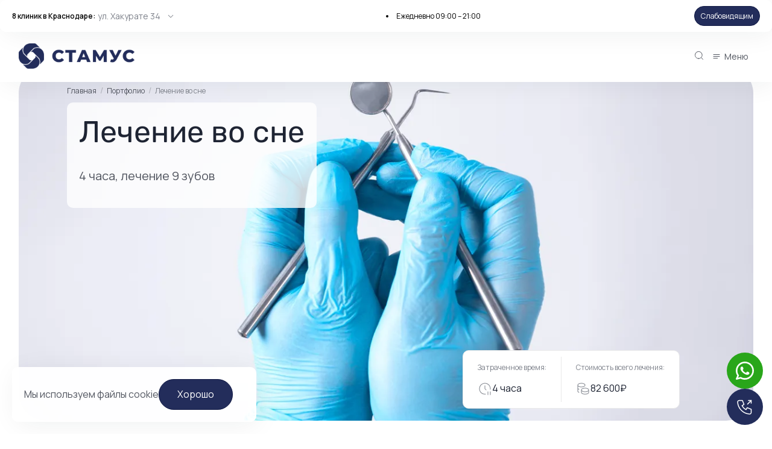

--- FILE ---
content_type: text/html;charset=utf-8
request_url: https://stamus.ru/portfolio/43
body_size: 268169
content:
<!DOCTYPE html><html  lang="ru"><head><meta charset="utf-8">
<meta name="viewport" content="width=device-width, initial-scale=1, maximum-scale=1.0, user-scalable=no">
<title>Кейс №31 – Лечение во сне</title>
<script src="https://mc.yandex.ru/metrika/tag.js" async></script>
<script src="https://vk.com/js/api/videoplayer.js" async></script>
<style>@import"https://fonts.googleapis.com/css2?family=Caveat:wght@400;500;600&family=IBM+Plex+Sans:ital,wght@1,700&family=Manrope:wght@200;300;400;500;600;700;800&display=swap";@import"https://fonts.googleapis.com/css2?family=Caveat:wght@400;500;600&family=IBM+Plex+Sans:ital,wght@1,700&family=Inter:wght@100;200;300;400;500;600;700;800;900&family=Manrope:wght@200;300;400;500;600;700;800&display=swap";@font-face{font-family:Neue Machin;font-style:normal;font-weight:400;src:url(/_nuxt/Rubik-Regular.BCr64LpH.ttf) format("truetype")}@font-face{font-family:simple-line-icons;src:url(/_nuxt/Simple-Line-Icons.mVuQrdSX.ttf) format("truetype")}@font-face{font-family:Neue Machin;font-style:normal;font-weight:500;src:url(/_nuxt/Rubik-Regular.BCr64LpH.ttf) format("truetype")}@font-face{font-family:Neue Machin;font-style:normal;font-weight:700;src:url(/_nuxt/Rubik-Bold.OGWP0tra.ttf) format("truetype")}*{box-sizing:border-box;margin:0;padding:0}body{font-family:Neue Machin}image{font-size:0}.swiper-popup .swiper-pagination{position:sticky}</style>
<script src="https://lidrekon.ru/slep/js/jquery.js"></script>
<script src="https://lidrekon.ru/slep/js/uhpv-full.min.js"></script>
<link rel="stylesheet" href="/bvi.min.css" type="text/css">
<style>ul#componentContainer{display:inline-flex;list-style-type:none;padding-inline-start:0}ul#componentContainer a{align-items:center;display:flex;justify-content:center;text-decoration:none}</style>
<style>a[data-v-eb5efd5b],abbr[data-v-eb5efd5b],acronym[data-v-eb5efd5b],address[data-v-eb5efd5b],applet[data-v-eb5efd5b],article[data-v-eb5efd5b],aside[data-v-eb5efd5b],audio[data-v-eb5efd5b],b[data-v-eb5efd5b],big[data-v-eb5efd5b],blockquote[data-v-eb5efd5b],body[data-v-eb5efd5b],canvas[data-v-eb5efd5b],caption[data-v-eb5efd5b],center[data-v-eb5efd5b],cite[data-v-eb5efd5b],code[data-v-eb5efd5b],dd[data-v-eb5efd5b],del[data-v-eb5efd5b],details[data-v-eb5efd5b],dfn[data-v-eb5efd5b],div[data-v-eb5efd5b],dl[data-v-eb5efd5b],dt[data-v-eb5efd5b],em[data-v-eb5efd5b],embed[data-v-eb5efd5b],fieldset[data-v-eb5efd5b],figcaption[data-v-eb5efd5b],figure[data-v-eb5efd5b],footer[data-v-eb5efd5b],form[data-v-eb5efd5b],h1[data-v-eb5efd5b],h2[data-v-eb5efd5b],h3[data-v-eb5efd5b],h4[data-v-eb5efd5b],h5[data-v-eb5efd5b],h6[data-v-eb5efd5b],header[data-v-eb5efd5b],hgroup[data-v-eb5efd5b],html[data-v-eb5efd5b],i[data-v-eb5efd5b],iframe[data-v-eb5efd5b],img[data-v-eb5efd5b],ins[data-v-eb5efd5b],kbd[data-v-eb5efd5b],label[data-v-eb5efd5b],legend[data-v-eb5efd5b],li[data-v-eb5efd5b],mark[data-v-eb5efd5b],menu[data-v-eb5efd5b],nav[data-v-eb5efd5b],object[data-v-eb5efd5b],ol[data-v-eb5efd5b],output[data-v-eb5efd5b],p[data-v-eb5efd5b],pre[data-v-eb5efd5b],q[data-v-eb5efd5b],ruby[data-v-eb5efd5b],s[data-v-eb5efd5b],samp[data-v-eb5efd5b],section[data-v-eb5efd5b],small[data-v-eb5efd5b],span[data-v-eb5efd5b],strike[data-v-eb5efd5b],strong[data-v-eb5efd5b],sub[data-v-eb5efd5b],summary[data-v-eb5efd5b],sup[data-v-eb5efd5b],table[data-v-eb5efd5b],tbody[data-v-eb5efd5b],td[data-v-eb5efd5b],tfoot[data-v-eb5efd5b],th[data-v-eb5efd5b],thead[data-v-eb5efd5b],time[data-v-eb5efd5b],tr[data-v-eb5efd5b],tt[data-v-eb5efd5b],u[data-v-eb5efd5b],ul[data-v-eb5efd5b],var[data-v-eb5efd5b],video[data-v-eb5efd5b]{border:0;font-size:100%;margin:0;padding:0;vertical-align:baseline}article[data-v-eb5efd5b],aside[data-v-eb5efd5b],details[data-v-eb5efd5b],figcaption[data-v-eb5efd5b],figure[data-v-eb5efd5b],footer[data-v-eb5efd5b],header[data-v-eb5efd5b],hgroup[data-v-eb5efd5b],menu[data-v-eb5efd5b],nav[data-v-eb5efd5b],section[data-v-eb5efd5b]{display:block}body[data-v-eb5efd5b]{line-height:1}ol[data-v-eb5efd5b],ul[data-v-eb5efd5b]{list-style:none}blockquote[data-v-eb5efd5b],q[data-v-eb5efd5b]{quotes:none}blockquote[data-v-eb5efd5b]:after,blockquote[data-v-eb5efd5b]:before,q[data-v-eb5efd5b]:after,q[data-v-eb5efd5b]:before{content:"";content:none}table[data-v-eb5efd5b]{border-collapse:collapse;border-spacing:0}a[data-v-eb5efd5b]{color:inherit;cursor:pointer}.p-bt-40[data-v-eb5efd5b]{padding-bottom:40px}.p-bt-14[data-v-eb5efd5b]{padding-bottom:14px}.p-bt-75[data-v-eb5efd5b]{padding-bottom:75px}.m-r-20[data-v-eb5efd5b]{margin-right:20px}.p-bt-20[data-v-eb5efd5b]{padding-bottom:20px}.p-t-10[data-v-eb5efd5b]{padding-top:10px}.p-t-20[data-v-eb5efd5b]{padding-top:20px}.p-bt-30[data-v-eb5efd5b]{padding-bottom:30px}.p-bt-60[data-v-eb5efd5b]{padding-bottom:60px}.p-t-112[data-v-eb5efd5b]{padding-top:112px}.p-t-44[data-v-eb5efd5b]{padding-top:44px}.p-t-14[data-v-eb5efd5b]{padding-top:14px}.m-t-30[data-v-eb5efd5b]{margin-top:30px}.p-bt-112[data-v-eb5efd5b]{padding-bottom:112px}.p-r-18[data-v-eb5efd5b]{padding-right:18px}.bor-rad-25[data-v-eb5efd5b]{border-radius:25px}.width-100[data-v-eb5efd5b]{width:100%}.height-50[data-v-eb5efd5b]{height:50px}.cursor-pointer[data-v-eb5efd5b]{cursor:pointer}.main-title-dark-blue[data-v-eb5efd5b]{color:#1e2433;font-size:60px;font-style:normal;font-weight:500;line-height:58px}.title-dark-blue[data-v-eb5efd5b]{color:#1e2433}.title-dark-blue[data-v-eb5efd5b],.title-white[data-v-eb5efd5b]{font-size:32px;font-style:normal;font-weight:500;line-height:39px}.title-white[data-v-eb5efd5b]{color:#fff}.subtitle-gray[data-v-eb5efd5b]{color:#525660;font-family:Manrope;font-size:16px;font-style:normal;font-weight:400;line-height:21.6px}.text-article[data-v-eb5efd5b]{font-size:14px;line-height:normal}.text-article[data-v-eb5efd5b],.text-gray-opacity[data-v-eb5efd5b]{color:#525660;font-family:Manrope;font-style:normal;font-weight:400;opacity:.7}.text-gray-opacity[data-v-eb5efd5b]{font-size:12px;line-height:16.2px}.block-size[data-v-eb5efd5b]{align-items:center;border-radius:45px;display:flex;justify-content:center;margin:0 auto 100px;max-width:95%;width:1280px}.info-banner div .swiper[data-v-eb5efd5b]{height:-moz-fit-content;height:fit-content}.container-size[data-v-eb5efd5b]{margin:0 auto 100px;max-width:100%;width:1280px}.base-wrapper-grey[data-v-eb5efd5b]{align-items:center;background-color:#f9f9fa;border-radius:45px;display:flex;flex-direction:column;margin:20px auto 100px;max-width:100%;width:100%}.base-container-grey[data-v-eb5efd5b]{max-width:100%;width:1280px}.base-wrapper[data-v-eb5efd5b]{margin-bottom:100px;width:100%}.base-container[data-v-eb5efd5b],.base-wrapper[data-v-eb5efd5b]{display:flex;flex-direction:column}.base-container[data-v-eb5efd5b]{justify-content:space-between;margin:0 auto;max-width:100%;width:1280px}@media screen and (max-width:1400px){.base-wrapper-grey[data-v-eb5efd5b]{background:none}}@media screen and (max-width:700px){.base-wrapper-grey[data-v-eb5efd5b]{margin:20px auto 80px}}.header-nav-item[data-v-eb5efd5b]{color:#525660;cursor:pointer;display:inline-block;font-family:Manrope;font-size:14px;font-style:normal;font-weight:400;line-height:normal;position:relative;transition:all .3s ease-in-out,opacity .3s ease-in-out}.header-nav-item[data-v-eb5efd5b]:hover{color:#232d5b}.header-nav-item[data-v-eb5efd5b]:hover:after{background-color:#232d5b;bottom:0;content:"";height:.5px;left:0;position:absolute;transition:all .3s ease;width:100%}.header-nav-item[data-v-eb5efd5b]:active{color:#101944}.header-nav-item[data-v-eb5efd5b]:active:after{background-color:#101944;bottom:0;content:"";height:.5px;left:0;position:absolute;transition:all .3s ease;width:100%}.header-nav-item[data-v-eb5efd5b]:focus{color:#525660}.header-nav-item-without-after[data-v-eb5efd5b]{color:#525660;cursor:pointer;display:inline-block;font-family:Manrope;font-size:14px;font-style:normal;font-weight:400;line-height:normal;position:relative;transition:all .3s ease-in-out,opacity .3s ease-in-out}.header-nav-item-without-after[data-v-eb5efd5b]:hover{color:#232d5b}.header-nav-item-mob[data-v-eb5efd5b]{color:#525660;cursor:pointer;display:inline-block;font-family:Manrope;font-size:14px;font-style:normal;font-weight:400;line-height:normal;position:relative;transition:all .3s ease-in-out,opacity .3s ease-in-out}.header-nav-item-mob[data-v-eb5efd5b]:hover{color:#232d5b}.button-base[data-v-eb5efd5b]{align-items:center;background-color:#232d5b;border:1px solid #101944;border-radius:45px;box-sizing:border-box;color:#fff;cursor:pointer;display:flex;display:block;font-family:Manrope;font-size:16px;font-style:normal;font-weight:400;justify-content:center;line-height:21.6px;outline:none;padding:14px 30px;transition:all .3s ease-in-out}.button-base[data-v-eb5efd5b]:hover:not(:disabled){border:1px solid #232d5b;color:#232d5b}.button-base:hover:not(:disabled) .svg[data-v-eb5efd5b]{fill:#232d5b}.button-base:hover:not(:disabled) .svg-stroke[data-v-eb5efd5b]{stroke:#232d5b}.button-base[data-v-eb5efd5b]:hover:not(:disabled){background-color:#fff;border:1px solid #101944;color:#101944}.button-base[data-v-eb5efd5b]:disabled{background-color:#cfd5e1;border:1px solid #cfd5e1;color:#fff;cursor:not-allowed}.input[data-v-eb5efd5b]{background:transparent;border:1px solid #f9f9fa;border-radius:45px;color:#525660;font-family:Manrope;font-size:16px;font-style:normal;font-weight:400;height:56px;line-height:21.6px;outline:none;padding:14px 20px;width:100%}.input[data-v-eb5efd5b]::-moz-placeholder{color:#7f838c;font-family:Manrope;font-size:16px;font-style:normal;font-weight:400;line-height:21.6px}.input[data-v-eb5efd5b]::placeholder{color:#7f838c;font-family:Manrope;font-size:16px;font-style:normal;font-weight:400;line-height:21.6px}.input[data-v-eb5efd5b]:hover{border:1px solid #cfd5e1}.input[data-v-eb5efd5b]:disabled{background:#f9f9fa;border:1px solid #e9e9e9;color:#f0f0f0}.input[data-v-eb5efd5b]:valid{border:1px solid #e9e9e9;color:#7f838c}.input[data-v-eb5efd5b]:valid:hover{border:1px solid #cfd5e1}.textarea-base[data-v-eb5efd5b]{border:1px solid #e9e9e9;border-radius:25px;color:#525660;font-family:Manrope;font-size:16px;font-style:normal;font-weight:400;height:140px;line-height:21.6px;outline:none;overflow:auto;padding:17px 20px;resize:none;width:100%}.textarea-base[data-v-eb5efd5b]::-moz-placeholder{color:#7f838c;font-family:Manrope;font-size:16px;font-style:normal;font-weight:400;line-height:21.6px}.textarea-base[data-v-eb5efd5b]::placeholder{color:#7f838c;font-family:Manrope;font-size:16px;font-style:normal;font-weight:400;line-height:21.6px}.textarea-base[data-v-eb5efd5b]:hover{border:1px solid #cfd5e1}.textarea-base[data-v-eb5efd5b]:disabled{background:#f9f9fa;border:1px solid #e9e9e9;color:#f0f0f0}.textarea-base[data-v-eb5efd5b]:valid{color:#7f838c}.grey-point-container[data-v-eb5efd5b]{align-items:center;display:flex;gap:6px}.grey-point[data-v-eb5efd5b]{background-color:#525660;border-radius:50px;height:4px;opacity:.2;width:4px}.grey-point-text[data-v-eb5efd5b]{color:#525660;font-family:Manrope;font-size:12px;font-style:normal;font-weight:400;line-height:16.2px;opacity:.7}[data-v-eb5efd5b]::-webkit-scrollbar{width:3px}[data-v-eb5efd5b]::-webkit-scrollbar-track{background:var(--light-bg,#f9f9fa);border-radius:15px;display:flex;margin:20px;width:3px}[data-v-eb5efd5b]::-webkit-scrollbar-track:active,[data-v-eb5efd5b]::-webkit-scrollbar-track:hover{background-color:transparent}[data-v-eb5efd5b]::-webkit-scrollbar-thumb{border-radius:15px}[data-v-eb5efd5b]::-webkit-scrollbar-thumb,[data-v-eb5efd5b]::-webkit-scrollbar-thumb:hover{background-color:#232d5b66}[data-v-eb5efd5b]::-webkit-scrollbar-thumb:active{background-color:#232d5b66}.m-r-l-31[data-v-eb5efd5b]{margin:0 31px}.wrapper-btn .swiper-button-prev:hover svg path[data-v-eb5efd5b]{fill:#232d5b}.wrapper-btn .swiper-button-prev:hover svg rect[data-v-eb5efd5b]{stroke:#cfd5e1}.wrapper-btn .swiper-button-next:hover svg path[data-v-eb5efd5b]{fill:#232d5b}.wrapper-btn .swiper-button-next:hover svg rect[data-v-eb5efd5b]{stroke:#cfd5e1}.wrapper-btn .swiper-button-disabled[data-v-eb5efd5b]{background:transparent;opacity:1}.wrapper-btn .swiper-button-disabled svg path[data-v-eb5efd5b]{fill:#e9e9e9}.wrapper-btn .swiper-button-disabled svg rect[data-v-eb5efd5b]{stroke:#e9e9e9}@media (max-width:650px){.m-r-l-31[data-v-eb5efd5b]{margin:0 16px}}.default[data-v-eb5efd5b]{margin-right:15px;overflow:hidden;text-overflow:ellipsis;white-space:nowrap}.dopText[data-v-eb5efd5b]{margin-bottom:20px}.select-dop-text[data-v-eb5efd5b]{color:#525660;font-family:Manrope;font-size:12px;font-style:normal;font-weight:400;line-height:16.2px;opacity:.7;padding:6px 0 0 20px}.custom-select[data-v-eb5efd5b]{max-height:27px;outline:none;position:relative;text-align:left}.select-box[data-v-eb5efd5b]{align-items:center;display:flex;justify-content:space-between;padding:5px 10px}.select-title[data-v-eb5efd5b]{color:#525660;font-size:12px;line-height:16.2px;padding-bottom:2px}.select-text[data-v-eb5efd5b],.select-title[data-v-eb5efd5b]{font-family:Manrope;font-style:normal;font-weight:400}.select-text[data-v-eb5efd5b]{color:#7f838c;font-size:10px;line-height:16.5px}hr[data-v-eb5efd5b]{border:0;border-bottom:1px solid hsla(0,0%,100%,.8);border-top:1px solid rgba(0,0,0,.1);height:1px;margin:5px;width:auto}.label[data-v-eb5efd5b]{font-family:Manrope;font-size:10px;font-style:normal;font-weight:400;line-height:16.5px;transform:translateY(-80%)}.select-margin[data-v-eb5efd5b]{max-width:175px;white-space:nowrap}.custom-select .selected[data-v-eb5efd5b]{align-items:center;border-radius:45px;color:#525660;color:#7f838c;cursor:pointer;font-family:Manrope;font-size:14px;font-style:normal;font-weight:400;line-height:normal;max-height:57px;padding:4px;-webkit-user-select:none;-moz-user-select:none;user-select:none}.custom-select .selected[data-v-eb5efd5b]:after,.custom-select .selected[data-v-eb5efd5b]:before{background-color:#7f838c;content:"";display:block;height:1px;position:absolute;right:0;top:50%;transform:translate(-1px,-50%) rotate(45deg);transition:all .3s ease-out;width:6px}.custom-select .selected[data-v-eb5efd5b]:after{transform:translate(3px,-50%) rotate(-45deg)}.custom-select .selected.open[data-v-eb5efd5b]:after,.custom-select .selected.open[data-v-eb5efd5b]:before{background-color:#7f838c;content:"";display:block;height:1px;position:absolute;right:0;top:50%;transform:translate(-1px,-50%) rotate(-45deg);transition:all .3s ease-out;width:6px}.custom-select .selected.open[data-v-eb5efd5b]:after{transform:translate(3px,-50%) rotate(45deg)}.custom-select .items[data-v-eb5efd5b]{background-color:#fff;border:1px solid #e9e9e9;border-radius:15px;color:#525660;height:240px;left:0;min-width:175px;overflow:hidden;overflow-y:scroll;position:absolute;right:0;top:32px;z-index:12}.custom-select .items div[data-v-eb5efd5b]{color:#525660;cursor:pointer;-webkit-user-select:none;-moz-user-select:none;user-select:none}.custom-select .items .select-box[data-v-eb5efd5b]:hover{background-color:#f0f0f0;border-radius:5px}.selected-item[data-v-eb5efd5b]:hover{background-image:url("data:image/svg+xml;charset=utf-8,%3Csvg xmlns='http://www.w3.org/2000/svg' width='14' height='15' fill='none' viewBox='0 0 14 15'%3E%3Cpath stroke='%23232D5B' stroke-linecap='round' stroke-linejoin='round' d='M3 8.167 5.222 10.5 11 3.5'/%3E%3C/svg%3E");background-repeat:no-repeat}.selectHide[data-v-eb5efd5b]{display:none}@media (max-width:443px){.default[data-v-eb5efd5b]{font-size:10px;margin-right:15px;max-width:300px;overflow:hidden;text-overflow:ellipsis;white-space:nowrap}}</style>
<style>.visually-button button[data-v-e299541d]{font-size:12px;padding:5px 10px}@media (max-width:1360px){.visually-button[data-v-e299541d]{bottom:15px;display:block;font-size:14px}}</style>
<style>.input-base[data-v-092ed726]{position:relative;width:308px}.bg[data-v-092ed726]{background:#fff;padding:14px 20px 14px 46px}.btn-close[data-v-092ed726],.btn-search[data-v-092ed726]{background:transparent;border:none;outline:none}.btn-search[data-v-092ed726]{left:20px}.btn-close[data-v-092ed726],.btn-search[data-v-092ed726]{bottom:17px;cursor:pointer;height:20px;position:absolute;width:20px}.btn-close[data-v-092ed726]{right:20px}.input[data-v-092ed726]:focus{color:#525660}.input-error[data-v-092ed726]{border-color:red}.error-message[data-v-092ed726]{color:red}</style>
<style>.button-base .button__image[data-v-eb5981a9]{align-items:center;display:flex;height:20px;margin-left:10px;width:20px}</style>
<style>a[data-v-2ae10674],abbr[data-v-2ae10674],acronym[data-v-2ae10674],address[data-v-2ae10674],applet[data-v-2ae10674],article[data-v-2ae10674],aside[data-v-2ae10674],audio[data-v-2ae10674],b[data-v-2ae10674],big[data-v-2ae10674],blockquote[data-v-2ae10674],body[data-v-2ae10674],canvas[data-v-2ae10674],caption[data-v-2ae10674],center[data-v-2ae10674],cite[data-v-2ae10674],code[data-v-2ae10674],dd[data-v-2ae10674],del[data-v-2ae10674],details[data-v-2ae10674],dfn[data-v-2ae10674],div[data-v-2ae10674],dl[data-v-2ae10674],dt[data-v-2ae10674],em[data-v-2ae10674],embed[data-v-2ae10674],fieldset[data-v-2ae10674],figcaption[data-v-2ae10674],figure[data-v-2ae10674],footer[data-v-2ae10674],form[data-v-2ae10674],h1[data-v-2ae10674],h2[data-v-2ae10674],h3[data-v-2ae10674],h4[data-v-2ae10674],h5[data-v-2ae10674],h6[data-v-2ae10674],header[data-v-2ae10674],hgroup[data-v-2ae10674],html[data-v-2ae10674],i[data-v-2ae10674],iframe[data-v-2ae10674],img[data-v-2ae10674],ins[data-v-2ae10674],kbd[data-v-2ae10674],label[data-v-2ae10674],legend[data-v-2ae10674],li[data-v-2ae10674],mark[data-v-2ae10674],menu[data-v-2ae10674],nav[data-v-2ae10674],object[data-v-2ae10674],ol[data-v-2ae10674],output[data-v-2ae10674],p[data-v-2ae10674],pre[data-v-2ae10674],q[data-v-2ae10674],ruby[data-v-2ae10674],s[data-v-2ae10674],samp[data-v-2ae10674],section[data-v-2ae10674],small[data-v-2ae10674],span[data-v-2ae10674],strike[data-v-2ae10674],strong[data-v-2ae10674],sub[data-v-2ae10674],summary[data-v-2ae10674],sup[data-v-2ae10674],table[data-v-2ae10674],tbody[data-v-2ae10674],td[data-v-2ae10674],tfoot[data-v-2ae10674],th[data-v-2ae10674],thead[data-v-2ae10674],time[data-v-2ae10674],tr[data-v-2ae10674],tt[data-v-2ae10674],u[data-v-2ae10674],ul[data-v-2ae10674],var[data-v-2ae10674],video[data-v-2ae10674]{border:0;font-size:100%;margin:0;padding:0;vertical-align:baseline}article[data-v-2ae10674],aside[data-v-2ae10674],details[data-v-2ae10674],figcaption[data-v-2ae10674],figure[data-v-2ae10674],footer[data-v-2ae10674],header[data-v-2ae10674],hgroup[data-v-2ae10674],menu[data-v-2ae10674],nav[data-v-2ae10674],section[data-v-2ae10674]{display:block}body[data-v-2ae10674]{line-height:1}ol[data-v-2ae10674],ul[data-v-2ae10674]{list-style:none}blockquote[data-v-2ae10674],q[data-v-2ae10674]{quotes:none}blockquote[data-v-2ae10674]:after,blockquote[data-v-2ae10674]:before,q[data-v-2ae10674]:after,q[data-v-2ae10674]:before{content:"";content:none}table[data-v-2ae10674]{border-collapse:collapse;border-spacing:0}a[data-v-2ae10674]{color:inherit;cursor:pointer}.p-bt-40[data-v-2ae10674]{padding-bottom:40px}.p-bt-14[data-v-2ae10674]{padding-bottom:14px}.p-bt-75[data-v-2ae10674]{padding-bottom:75px}.m-r-20[data-v-2ae10674]{margin-right:20px}.p-bt-20[data-v-2ae10674]{padding-bottom:20px}.p-t-10[data-v-2ae10674]{padding-top:10px}.p-t-20[data-v-2ae10674]{padding-top:20px}.p-bt-30[data-v-2ae10674]{padding-bottom:30px}.p-bt-60[data-v-2ae10674]{padding-bottom:60px}.p-t-112[data-v-2ae10674]{padding-top:112px}.p-t-44[data-v-2ae10674]{padding-top:44px}.p-t-14[data-v-2ae10674]{padding-top:14px}.m-t-30[data-v-2ae10674]{margin-top:30px}.p-bt-112[data-v-2ae10674]{padding-bottom:112px}.p-r-18[data-v-2ae10674]{padding-right:18px}.bor-rad-25[data-v-2ae10674]{border-radius:25px}.width-100[data-v-2ae10674]{width:100%}.height-50[data-v-2ae10674]{height:50px}.cursor-pointer[data-v-2ae10674]{cursor:pointer}.main-title-dark-blue[data-v-2ae10674]{color:#1e2433;font-size:60px;font-style:normal;font-weight:500;line-height:58px}.title-dark-blue[data-v-2ae10674]{color:#1e2433}.title-dark-blue[data-v-2ae10674],.title-white[data-v-2ae10674]{font-size:32px;font-style:normal;font-weight:500;line-height:39px}.title-white[data-v-2ae10674]{color:#fff}.subtitle-gray[data-v-2ae10674]{color:#525660;font-family:Manrope;font-size:16px;font-style:normal;font-weight:400;line-height:21.6px}.text-article[data-v-2ae10674]{font-size:14px;line-height:normal}.text-article[data-v-2ae10674],.text-gray-opacity[data-v-2ae10674]{color:#525660;font-family:Manrope;font-style:normal;font-weight:400;opacity:.7}.text-gray-opacity[data-v-2ae10674]{font-size:12px;line-height:16.2px}.block-size[data-v-2ae10674]{align-items:center;border-radius:45px;display:flex;justify-content:center;margin:0 auto 100px;max-width:95%;width:1280px}.info-banner div .swiper[data-v-2ae10674]{height:-moz-fit-content;height:fit-content}.container-size[data-v-2ae10674]{margin:0 auto 100px;max-width:100%;width:1280px}.base-wrapper-grey[data-v-2ae10674]{align-items:center;background-color:#f9f9fa;border-radius:45px;display:flex;flex-direction:column;margin:20px auto 100px;max-width:100%;width:100%}.base-container-grey[data-v-2ae10674]{max-width:100%;width:1280px}.base-wrapper[data-v-2ae10674]{margin-bottom:100px;width:100%}.base-container[data-v-2ae10674],.base-wrapper[data-v-2ae10674]{display:flex;flex-direction:column}.base-container[data-v-2ae10674]{justify-content:space-between;margin:0 auto;max-width:100%;width:1280px}@media screen and (max-width:1400px){.base-wrapper-grey[data-v-2ae10674]{background:none}}@media screen and (max-width:700px){.base-wrapper-grey[data-v-2ae10674]{margin:20px auto 80px}}.header-nav-item[data-v-2ae10674]{color:#525660;cursor:pointer;display:inline-block;font-family:Manrope;font-size:14px;font-style:normal;font-weight:400;line-height:normal;position:relative;transition:all .3s ease-in-out,opacity .3s ease-in-out}.header-nav-item[data-v-2ae10674]:hover{color:#232d5b}.header-nav-item[data-v-2ae10674]:hover:after{background-color:#232d5b;bottom:0;content:"";height:.5px;left:0;position:absolute;transition:all .3s ease;width:100%}.header-nav-item[data-v-2ae10674]:active{color:#101944}.header-nav-item[data-v-2ae10674]:active:after{background-color:#101944;bottom:0;content:"";height:.5px;left:0;position:absolute;transition:all .3s ease;width:100%}.header-nav-item[data-v-2ae10674]:focus{color:#525660}.header-nav-item-without-after[data-v-2ae10674]{color:#525660;cursor:pointer;display:inline-block;font-family:Manrope;font-size:14px;font-style:normal;font-weight:400;line-height:normal;position:relative;transition:all .3s ease-in-out,opacity .3s ease-in-out}.header-nav-item-without-after[data-v-2ae10674]:hover{color:#232d5b}.header-nav-item-mob[data-v-2ae10674]{color:#525660;cursor:pointer;display:inline-block;font-family:Manrope;font-size:14px;font-style:normal;font-weight:400;line-height:normal;position:relative;transition:all .3s ease-in-out,opacity .3s ease-in-out}.header-nav-item-mob[data-v-2ae10674]:hover{color:#232d5b}.button-base[data-v-2ae10674]{align-items:center;background-color:#232d5b;border:1px solid #101944;border-radius:45px;box-sizing:border-box;color:#fff;cursor:pointer;display:flex;display:block;font-family:Manrope;font-size:16px;font-style:normal;font-weight:400;justify-content:center;line-height:21.6px;outline:none;padding:14px 30px;transition:all .3s ease-in-out}.button-base[data-v-2ae10674]:hover:not(:disabled){border:1px solid #232d5b;color:#232d5b}.button-base:hover:not(:disabled) .svg[data-v-2ae10674]{fill:#232d5b}.button-base:hover:not(:disabled) .svg-stroke[data-v-2ae10674]{stroke:#232d5b}.button-base[data-v-2ae10674]:hover:not(:disabled){background-color:#fff;border:1px solid #101944;color:#101944}.button-base[data-v-2ae10674]:disabled{background-color:#cfd5e1;border:1px solid #cfd5e1;color:#fff;cursor:not-allowed}.input[data-v-2ae10674]{background:transparent;border:1px solid #f9f9fa;border-radius:45px;color:#525660;font-family:Manrope;font-size:16px;font-style:normal;font-weight:400;height:56px;line-height:21.6px;outline:none;padding:14px 20px;width:100%}.input[data-v-2ae10674]::-moz-placeholder{color:#7f838c;font-family:Manrope;font-size:16px;font-style:normal;font-weight:400;line-height:21.6px}.input[data-v-2ae10674]::placeholder{color:#7f838c;font-family:Manrope;font-size:16px;font-style:normal;font-weight:400;line-height:21.6px}.input[data-v-2ae10674]:hover{border:1px solid #cfd5e1}.input[data-v-2ae10674]:disabled{background:#f9f9fa;border:1px solid #e9e9e9;color:#f0f0f0}.input[data-v-2ae10674]:valid{border:1px solid #e9e9e9;color:#7f838c}.input[data-v-2ae10674]:valid:hover{border:1px solid #cfd5e1}.textarea-base[data-v-2ae10674]{border:1px solid #e9e9e9;border-radius:25px;color:#525660;font-family:Manrope;font-size:16px;font-style:normal;font-weight:400;height:140px;line-height:21.6px;outline:none;overflow:auto;padding:17px 20px;resize:none;width:100%}.textarea-base[data-v-2ae10674]::-moz-placeholder{color:#7f838c;font-family:Manrope;font-size:16px;font-style:normal;font-weight:400;line-height:21.6px}.textarea-base[data-v-2ae10674]::placeholder{color:#7f838c;font-family:Manrope;font-size:16px;font-style:normal;font-weight:400;line-height:21.6px}.textarea-base[data-v-2ae10674]:hover{border:1px solid #cfd5e1}.textarea-base[data-v-2ae10674]:disabled{background:#f9f9fa;border:1px solid #e9e9e9;color:#f0f0f0}.textarea-base[data-v-2ae10674]:valid{color:#7f838c}.grey-point-container[data-v-2ae10674]{align-items:center;display:flex;gap:6px}.grey-point[data-v-2ae10674]{background-color:#525660;border-radius:50px;height:4px;opacity:.2;width:4px}.grey-point-text[data-v-2ae10674]{color:#525660;font-family:Manrope;font-size:12px;font-style:normal;font-weight:400;line-height:16.2px;opacity:.7}[data-v-2ae10674]::-webkit-scrollbar{width:3px}[data-v-2ae10674]::-webkit-scrollbar-track{background:var(--light-bg,#f9f9fa);border-radius:15px;display:flex;margin:20px;width:3px}[data-v-2ae10674]::-webkit-scrollbar-track:active,[data-v-2ae10674]::-webkit-scrollbar-track:hover{background-color:transparent}[data-v-2ae10674]::-webkit-scrollbar-thumb{border-radius:15px}[data-v-2ae10674]::-webkit-scrollbar-thumb,[data-v-2ae10674]::-webkit-scrollbar-thumb:hover{background-color:#232d5b66}[data-v-2ae10674]::-webkit-scrollbar-thumb:active{background-color:#232d5b66}.m-r-l-31[data-v-2ae10674]{margin:0 31px}.wrapper-btn .swiper-button-prev:hover svg path[data-v-2ae10674]{fill:#232d5b}.wrapper-btn .swiper-button-prev:hover svg rect[data-v-2ae10674]{stroke:#cfd5e1}.wrapper-btn .swiper-button-next:hover svg path[data-v-2ae10674]{fill:#232d5b}.wrapper-btn .swiper-button-next:hover svg rect[data-v-2ae10674]{stroke:#cfd5e1}.wrapper-btn .swiper-button-disabled[data-v-2ae10674]{background:transparent;opacity:1}.wrapper-btn .swiper-button-disabled svg path[data-v-2ae10674]{fill:#e9e9e9}.wrapper-btn .swiper-button-disabled svg rect[data-v-2ae10674]{stroke:#e9e9e9}@media (max-width:650px){.m-r-l-31[data-v-2ae10674]{margin:0 16px}}.wrapper[data-v-2ae10674]{align-items:center;display:flex;width:-moz-fit-content;width:fit-content}.wrapper .text[data-v-2ae10674]{font-family:Manrope;font-size:14px;font-style:normal;font-weight:400;line-height:normal;padding-right:6px}.wrapper .text-gray[data-v-2ae10674]{color:#525660}.wrapper .text-white[data-v-2ae10674]{color:#fff}.wrapper:hover .svg[data-v-2ae10674]{fill:#232d5b}.wrapper:hover .text[data-v-2ae10674]{color:#232d5b;transition:all .3s ease}.wrapper:hover .text-white[data-v-2ae10674]{color:#fff;opacity:.6;transition:all .3s ease}.wrapper:hover .arrow-white .svg[data-v-2ae10674]{fill:#fff;opacity:.6;transition:all .3s ease}</style>
<style>a,abbr,acronym,address,applet,article,aside,audio,b,big,blockquote,body,canvas,caption,center,cite,code,dd,del,details,dfn,div,dl,dt,em,embed,fieldset,figcaption,figure,footer,form,h1,h2,h3,h4,h5,h6,header,hgroup,html,i,iframe,img,ins,kbd,label,legend,li,mark,menu,nav,object,ol,output,p,pre,q,ruby,s,samp,section,small,span,strike,strong,sub,summary,sup,table,tbody,td,tfoot,th,thead,time,tr,tt,u,ul,var,video{border:0;font-size:100%;margin:0;padding:0;vertical-align:baseline}article,aside,details,figcaption,figure,footer,header,hgroup,menu,nav,section{display:block}body{line-height:1}ol,ul{list-style:none}blockquote,q{quotes:none}blockquote:after,blockquote:before,q:after,q:before{content:"";content:none}table{border-collapse:collapse;border-spacing:0}a{color:inherit;cursor:pointer}.p-bt-40{padding-bottom:40px}.p-bt-14{padding-bottom:14px}.p-bt-75{padding-bottom:75px}.m-r-20{margin-right:20px}.p-bt-20{padding-bottom:20px}.p-t-10{padding-top:10px}.p-t-20{padding-top:20px}.p-bt-30{padding-bottom:30px}.p-bt-60{padding-bottom:60px}.p-t-112{padding-top:112px}.p-t-44{padding-top:44px}.p-t-14{padding-top:14px}.m-t-30{margin-top:30px}.p-bt-112{padding-bottom:112px}.p-r-18{padding-right:18px}.bor-rad-25{border-radius:25px}.width-100{width:100%}.height-50{height:50px}.cursor-pointer{cursor:pointer}.main-title-dark-blue{color:#1e2433;font-size:60px;font-style:normal;font-weight:500;line-height:58px}.title-dark-blue{color:#1e2433}.title-dark-blue,.title-white{font-size:32px;font-style:normal;font-weight:500;line-height:39px}.title-white{color:#fff}.subtitle-gray{color:#525660;font-family:Manrope;font-size:16px;font-style:normal;font-weight:400;line-height:21.6px}.text-article{font-size:14px;line-height:normal}.text-article,.text-gray-opacity{color:#525660;font-family:Manrope;font-style:normal;font-weight:400;opacity:.7}.text-gray-opacity{font-size:12px;line-height:16.2px}.block-size{align-items:center;border-radius:45px;display:flex;justify-content:center;margin:0 auto 100px;max-width:95%;width:1280px}.info-banner div .swiper{height:-moz-fit-content;height:fit-content}.container-size{margin:0 auto 100px;max-width:100%;width:1280px}.base-wrapper-grey{align-items:center;background-color:#f9f9fa;border-radius:45px;display:flex;flex-direction:column;margin:20px auto 100px;max-width:100%;width:100%}.base-container-grey{max-width:100%;width:1280px}.base-wrapper{margin-bottom:100px;width:100%}.base-container,.base-wrapper{display:flex;flex-direction:column}.base-container{justify-content:space-between;margin:0 auto;max-width:100%;width:1280px}@media screen and (max-width:1400px){.base-wrapper-grey{background:none}}@media screen and (max-width:700px){.base-wrapper-grey{margin:20px auto 80px}}.header-nav-item{color:#525660;cursor:pointer;display:inline-block;font-family:Manrope;font-size:14px;font-style:normal;font-weight:400;line-height:normal;position:relative;transition:all .3s ease-in-out,opacity .3s ease-in-out}.header-nav-item:hover{color:#232d5b}.header-nav-item:hover:after{background-color:#232d5b;bottom:0;content:"";height:.5px;left:0;position:absolute;transition:all .3s ease;width:100%}.header-nav-item:active{color:#101944}.header-nav-item:active:after{background-color:#101944;bottom:0;content:"";height:.5px;left:0;position:absolute;transition:all .3s ease;width:100%}.header-nav-item:focus{color:#525660}.header-nav-item-without-after{color:#525660;cursor:pointer;display:inline-block;font-family:Manrope;font-size:14px;font-style:normal;font-weight:400;line-height:normal;position:relative;transition:all .3s ease-in-out,opacity .3s ease-in-out}.header-nav-item-without-after:hover{color:#232d5b}.header-nav-item-mob{color:#525660;cursor:pointer;display:inline-block;font-family:Manrope;font-size:14px;font-style:normal;font-weight:400;line-height:normal;position:relative;transition:all .3s ease-in-out,opacity .3s ease-in-out}.header-nav-item-mob:hover{color:#232d5b}.button-base{align-items:center;background-color:#232d5b;border:1px solid #101944;border-radius:45px;box-sizing:border-box;color:#fff;cursor:pointer;display:flex;display:block;font-family:Manrope;font-size:16px;font-style:normal;font-weight:400;justify-content:center;line-height:21.6px;outline:none;padding:14px 30px;transition:all .3s ease-in-out}.button-base:hover:not(:disabled){border:1px solid #232d5b;color:#232d5b}.button-base:hover:not(:disabled) .svg{fill:#232d5b}.button-base:hover:not(:disabled) .svg-stroke{stroke:#232d5b}.button-base:hover:not(:disabled){background-color:#fff;border:1px solid #101944;color:#101944}.button-base:disabled{background-color:#cfd5e1;border:1px solid #cfd5e1;color:#fff;cursor:not-allowed}.input{background:transparent;border:1px solid #f9f9fa;border-radius:45px;color:#525660;font-family:Manrope;font-size:16px;font-style:normal;font-weight:400;height:56px;line-height:21.6px;outline:none;padding:14px 20px;width:100%}.input::-moz-placeholder{color:#7f838c;font-family:Manrope;font-size:16px;font-style:normal;font-weight:400;line-height:21.6px}.input::placeholder{color:#7f838c;font-family:Manrope;font-size:16px;font-style:normal;font-weight:400;line-height:21.6px}.input:hover{border:1px solid #cfd5e1}.input:disabled{background:#f9f9fa;border:1px solid #e9e9e9;color:#f0f0f0}.input:valid{border:1px solid #e9e9e9;color:#7f838c}.input:valid:hover{border:1px solid #cfd5e1}.textarea-base{border:1px solid #e9e9e9;border-radius:25px;color:#525660;font-family:Manrope;font-size:16px;font-style:normal;font-weight:400;height:140px;line-height:21.6px;outline:none;overflow:auto;padding:17px 20px;resize:none;width:100%}.textarea-base::-moz-placeholder{color:#7f838c;font-family:Manrope;font-size:16px;font-style:normal;font-weight:400;line-height:21.6px}.textarea-base::placeholder{color:#7f838c;font-family:Manrope;font-size:16px;font-style:normal;font-weight:400;line-height:21.6px}.textarea-base:hover{border:1px solid #cfd5e1}.textarea-base:disabled{background:#f9f9fa;border:1px solid #e9e9e9;color:#f0f0f0}.textarea-base:valid{color:#7f838c}.grey-point-container{align-items:center;display:flex;gap:6px}.grey-point{background-color:#525660;border-radius:50px;height:4px;opacity:.2;width:4px}.grey-point-text{color:#525660;font-family:Manrope;font-size:12px;font-style:normal;font-weight:400;line-height:16.2px;opacity:.7}::-webkit-scrollbar{width:3px}::-webkit-scrollbar-track{background:var(--light-bg,#f9f9fa);border-radius:15px;display:flex;margin:20px;width:3px}::-webkit-scrollbar-track:active,::-webkit-scrollbar-track:hover{background-color:transparent}::-webkit-scrollbar-thumb{border-radius:15px}::-webkit-scrollbar-thumb,::-webkit-scrollbar-thumb:hover{background-color:#232d5b66}::-webkit-scrollbar-thumb:active{background-color:#232d5b66}.m-r-l-31{margin:0 31px}.wrapper-btn .swiper-button-prev:hover svg path{fill:#232d5b}.wrapper-btn .swiper-button-prev:hover svg rect{stroke:#cfd5e1}.wrapper-btn .swiper-button-next:hover svg path{fill:#232d5b}.wrapper-btn .swiper-button-next:hover svg rect{stroke:#cfd5e1}.wrapper-btn .swiper-button-disabled{background:transparent;opacity:1}.wrapper-btn .swiper-button-disabled svg path{fill:#e9e9e9}.wrapper-btn .swiper-button-disabled svg rect{stroke:#e9e9e9}@media (max-width:650px){.m-r-l-31{margin:0 16px}}.header-additional{align-items:center;background:#fffffff2;border-radius:10px;box-shadow:5px 5px 45px -5px #1e202814;display:flex;justify-content:space-between;left:calc(50% - 640px);margin:0 auto;max-width:95%;padding:10px 20px;position:absolute;top:40px;width:1280px;z-index:901}.header-additional__select{align-items:center;display:flex;font-family:Manrope;font-size:12px;font-style:normal;font-weight:600;line-height:16.2px}@media screen and (max-width:777px){.header-additional__select{font-family:Manrope;font-size:10px;font-style:normal;font-weight:600;line-height:16.2px}}.header-additional__time{font-family:Manrope;font-size:12px;font-style:normal;font-weight:400;line-height:16.2px}@media screen and (max-width:777px){.header-additional__time{display:none}}.header-additional__phone{align-items:center;display:flex;font-family:Manrope;font-size:12px;font-style:normal;font-weight:400;gap:5px;line-height:16.2px}@media screen and (max-width:1360px){.header-additional__phone{display:none}}.header-additional__links{align-items:center;display:flex;gap:5px}.header-additional__links button{font-size:12px;padding:0 7px}@media screen and (max-width:1360px){.header-additional__links{display:none}}.header-additional__mobile_eye_btn{display:none}@media screen and (max-width:1360px){.header-additional__mobile_eye_btn{display:block}}@media screen and (max-width:1355px){.header-additional{left:0;max-width:100%;top:0;width:100%}}.menu-mob-modal{display:grid;grid-gap:18px;grid-auto-flow:column;grid-template-columns:repeat(2,1fr);grid-template-rows:15px 15px 15px 15px;padding:20px 0 60px}.menu-mob-modal-flex{display:flex;flex-direction:column;flex-wrap:wrap;gap:12px;height:380px;padding:20px 0 60px}.menu-patients{background:var(--white,#fff);border:1px solid #f0f0f0;border-radius:15px;left:-76px;padding:10px;position:absolute;top:54px;width:252px;z-index:999}.menu-patients-container{display:flex}.menu-patients-list-mob{display:flex;flex-direction:column;gap:10px}.menu-patients-items-mob{color:#7f838c;font-family:Manrope;font-size:14px;font-style:normal;font-weight:400;line-height:normal}.menu-patients-list{align-items:flex-start;display:flex;flex-direction:column;width:100%}.menu-patients-items{color:#525660;font-family:Manrope;font-size:14px;font-style:normal;font-weight:400;line-height:normal;width:100%}.menu-patients-items div{padding:10px;width:100%}.menu-patients-items div:hover{background:#f0f0f0;border-radius:5px;color:#232d5b}.menu-patients-line{border:0;border-bottom:1px solid #e9e9e9;height:0;margin:4px 0;width:auto}.header-services-menu-mob{display:flex;flex-direction:column;gap:14px;order:-1;padding:15px 0 0}.header-services-menu-mob-container{display:flex;flex-direction:column;gap:10px}.header-services-menu-mob-breadCrumbs{align-items:center;display:flex;gap:6px;overflow-x:clip;padding:20px 0 40px}.breadCrumbs-first-text{color:#525660;cursor:pointer;font-family:Manrope;font-size:12px;font-style:normal;font-weight:400;line-height:16.2px}.breadCrumbs-slash{color:#7f838c;font-size:10px;opacity:.7}.breadCrumbs-second-text{color:#7f838c;cursor:pointer;font-family:Manrope;font-size:12px;font-style:normal;font-weight:400;line-height:16.2px}.menu-mob-second-block-title{color:#1e2433;font-family:Manrope;font-size:16px;font-style:normal;font-weight:400;line-height:21.6px}.menu-mob-second-block-container{display:flex;flex-direction:column;gap:10px}.header-menu-mob-second-link{align-items:center;display:flex;justify-content:center;padding:40px}.header-arrow-icon{align-items:center;display:flex;position:relative}.header-arrow-icon:hover .menu-patients{display:flex}.arrow-icon{height:20px;width:20px}.a2{display:none}.header-services-menu-item-mob .a2{display:block}.header-services-menu-item-mob.second-block{gap:25px}.display-none{border:none!important;display:none!important}.header-btn-base{align-items:center;display:flex;gap:20px}.header-search-img{cursor:pointer}.header-search-svg:hover{fill:#f0f0f0;opacity:1}.elements-input-search{margin:30px 0 16px;width:100%!important}.hr-header{border:0;border-bottom:1px solid #e9e9e9;height:0;margin-top:20px;width:auto}.header-wrap{align-items:center;display:flex;justify-content:space-between}.header-wrap .visually-button{display:none}@media (max-width:1360px){.header-wrap .visually-button{display:block}}.active-directions{display:flex;flex-direction:column;gap:20px}.active-btn-services{background:#232d5b;border-radius:5px}.active-btn-services p{color:#fff}.active-btn-services:hover{background:#232d5b!important}.active-link{color:#101944}.active-link:after{background-color:#101944;bottom:0;content:"";height:.5px;left:0;position:absolute;transition:all .3s ease;width:100%}.header-menu{display:none}.header{align-items:center;background:#fffffff2;border-radius:10px;box-shadow:5px 5px 45px -5px #1e202814;left:calc(50% - 640px);margin:0 auto;max-width:95%;padding:14px 31px;position:fixed;top:90px;transition:.5s;width:1280px;z-index:900}.header.header-hidden{top:10px}.header.header-scrolled{top:30px}@media screen and (max-width:1365px){.header.header-scrolled{top:0}}.header .header-logo,.header .header-logo a{align-items:center;display:flex}.header .header-logo img{max-width:192px;width:100%}@media screen and (max-width:540px){.header .header-logo img{max-width:50%;padding-left:6px}}.header .header-nav,.header .header-nav .header-nav-list{align-items:center;display:flex}@media screen and (max-width:540px){.header .header-nav .header-nav-list{flex-direction:column}}.header .header-nav nav{align-items:center;display:flex;gap:16px}@media screen and (max-width:1357px){.header-nav-list{display:flex;flex-direction:column}}.first-item{display:flex}.first-item .header-services-img{color:#525660;cursor:pointer;display:flex;font-family:Manrope;font-size:14px;font-style:normal;font-weight:400;line-height:normal;padding:6px 8px;transition:all .3s ease-in-out,opacity .3s ease-in-out}.first-item .header-services-img img{margin-right:7px}.first-item .header-services-img:hover{background:#f0f0f0;border-radius:5px;padding:6px 8px}.showServicesHeader{align-items:center;background-color:#0009;display:flex;height:100vh;justify-content:center;left:0;opacity:0;opacity:1;position:fixed;top:0;transition:.3s;visibility:visible;width:100%;z-index:901}.header-services{background:#fff;padding:14px 31px 0}.header-services-menu-container{display:flex}.menu-mob-third-block{display:flex;flex-direction:column;gap:14px}.menu-mob-third-block div{color:#7f838c;width:-moz-fit-content;width:fit-content}.header-services-menu-list{align-items:flex-start;display:flex;flex-direction:column;gap:10px;padding:20px 60px 14px 0}.header-services-menu-item{align-items:center;border:1px solid var(--stroke,#e9e9e9);border-radius:10px;cursor:pointer;display:flex;gap:10px;max-width:100%;padding:14px 20px;position:relative;width:271px}.header-services-menu-item:hover{border:1px solid var(--dissabled,#cfd5e1)}.header-services-menu-item:hover a{color:#232d5b}.header-services-menu-item-mob{align-items:flex-start;border:1px solid var(--stroke,#f5f5f5);border-radius:10px;cursor:pointer;display:flex;flex-direction:column;justify-content:space-between;max-width:100%;padding:14px 20px;position:relative;width:100%}.header-services-menu-item-mob:hover{border:1px solid var(--dissabled,#cfd5e1)}.header-services-menu-item-mob:hover a{color:#232d5b}.header-services-menu-mob-title{color:#7f838c;font-family:Manrope;font-size:12px;font-style:normal;font-weight:400;line-height:16.2px}.header-services-menu-box{display:flex;flex-direction:column;gap:12px;left:725px;position:absolute;top:108px}.header-services-menu-box-title{color:#232d5b;font-family:Manrope;font-size:14px;font-style:normal;font-weight:500;line-height:normal}.header-services-menu-box-items{display:flex;flex-direction:column;flex-wrap:wrap;gap:12px;height:255px}.header-services-menu-mob-btn{padding:40px}.header-services-menu-mob-button{margin:0 auto}.header-services-menu-text{color:#7f838c;cursor:pointer;font-family:Manrope;font-size:14px;font-style:normal;font-weight:400;line-height:normal;position:relative;width:-moz-fit-content;width:fit-content}.header-services-menu-inner{padding:20px 0;width:266px}.vertical-line{border:0;border-right:1px solid #e9e9e9;height:auto;margin:0 90px 0 0;width:0}.active-directions-line{background:var(--accent,#232d5b);border-radius:0 15px 16px 0;display:block;height:24px;left:-1px;position:absolute;top:13px;width:3px}.header-services-menu-box-link{color:#7f838c;cursor:pointer;font-family:Manrope;font-size:14px;font-style:normal;font-weight:400;line-height:normal;text-wrap:wrap}.header-services-menu-box-link:hover{color:#232d5b}.active-serv{color:#101944}.active-serv:after{background-color:#101944;bottom:0;content:"";height:.5px;left:0;position:absolute;transition:all .3s ease;width:100%}@media (max-width:1357px){.header-menu-mob{height:100%}.header{background:#fff;border-radius:0;justify-content:space-between;left:0;max-width:100%;overflow-x:scroll;padding:22px 31px;position:fixed;top:50px;white-space:nowrap;width:100%}.header.header-hidden{top:0}.header .header-btn-base,.header .header-nav{display:none}.header.active{top:0}.header::-webkit-scrollbar{display:none}.header-menu{align-items:center;display:flex;gap:20px;justify-content:space-between;min-width:-moz-fit-content;min-width:fit-content}}@media (max-width:650px){.header{padding:22px 16px}.menu-mob-first-block,.menu-mob-modal{display:flex;flex-direction:column;gap:14px}.menu-mob-modal-flex{height:auto}.p-bt-14{padding-bottom:0!important}}.menu-mob-first-block-title,.menu-mob-second-block-title{align-items:center;display:flex}</style>
<style>a[data-v-06f35899],abbr[data-v-06f35899],acronym[data-v-06f35899],address[data-v-06f35899],applet[data-v-06f35899],article[data-v-06f35899],aside[data-v-06f35899],audio[data-v-06f35899],b[data-v-06f35899],big[data-v-06f35899],blockquote[data-v-06f35899],body[data-v-06f35899],canvas[data-v-06f35899],caption[data-v-06f35899],center[data-v-06f35899],cite[data-v-06f35899],code[data-v-06f35899],dd[data-v-06f35899],del[data-v-06f35899],details[data-v-06f35899],dfn[data-v-06f35899],div[data-v-06f35899],dl[data-v-06f35899],dt[data-v-06f35899],em[data-v-06f35899],embed[data-v-06f35899],fieldset[data-v-06f35899],figcaption[data-v-06f35899],figure[data-v-06f35899],footer[data-v-06f35899],form[data-v-06f35899],h1[data-v-06f35899],h2[data-v-06f35899],h3[data-v-06f35899],h4[data-v-06f35899],h5[data-v-06f35899],h6[data-v-06f35899],header[data-v-06f35899],hgroup[data-v-06f35899],html[data-v-06f35899],i[data-v-06f35899],iframe[data-v-06f35899],img[data-v-06f35899],ins[data-v-06f35899],kbd[data-v-06f35899],label[data-v-06f35899],legend[data-v-06f35899],li[data-v-06f35899],mark[data-v-06f35899],menu[data-v-06f35899],nav[data-v-06f35899],object[data-v-06f35899],ol[data-v-06f35899],output[data-v-06f35899],p[data-v-06f35899],pre[data-v-06f35899],q[data-v-06f35899],ruby[data-v-06f35899],s[data-v-06f35899],samp[data-v-06f35899],section[data-v-06f35899],small[data-v-06f35899],span[data-v-06f35899],strike[data-v-06f35899],strong[data-v-06f35899],sub[data-v-06f35899],summary[data-v-06f35899],sup[data-v-06f35899],table[data-v-06f35899],tbody[data-v-06f35899],td[data-v-06f35899],tfoot[data-v-06f35899],th[data-v-06f35899],thead[data-v-06f35899],time[data-v-06f35899],tr[data-v-06f35899],tt[data-v-06f35899],u[data-v-06f35899],ul[data-v-06f35899],var[data-v-06f35899],video[data-v-06f35899]{border:0;font-size:100%;margin:0;padding:0;vertical-align:baseline}article[data-v-06f35899],aside[data-v-06f35899],details[data-v-06f35899],figcaption[data-v-06f35899],figure[data-v-06f35899],footer[data-v-06f35899],header[data-v-06f35899],hgroup[data-v-06f35899],menu[data-v-06f35899],nav[data-v-06f35899],section[data-v-06f35899]{display:block}body[data-v-06f35899]{line-height:1}ol[data-v-06f35899],ul[data-v-06f35899]{list-style:none}blockquote[data-v-06f35899],q[data-v-06f35899]{quotes:none}blockquote[data-v-06f35899]:after,blockquote[data-v-06f35899]:before,q[data-v-06f35899]:after,q[data-v-06f35899]:before{content:"";content:none}table[data-v-06f35899]{border-collapse:collapse;border-spacing:0}a[data-v-06f35899]{color:inherit;cursor:pointer}.p-bt-40[data-v-06f35899]{padding-bottom:40px}.p-bt-14[data-v-06f35899]{padding-bottom:14px}.p-bt-75[data-v-06f35899]{padding-bottom:75px}.m-r-20[data-v-06f35899]{margin-right:20px}.p-bt-20[data-v-06f35899]{padding-bottom:20px}.p-t-10[data-v-06f35899]{padding-top:10px}.p-t-20[data-v-06f35899]{padding-top:20px}.p-bt-30[data-v-06f35899]{padding-bottom:30px}.p-bt-60[data-v-06f35899]{padding-bottom:60px}.p-t-112[data-v-06f35899]{padding-top:112px}.p-t-44[data-v-06f35899]{padding-top:44px}.p-t-14[data-v-06f35899]{padding-top:14px}.m-t-30[data-v-06f35899]{margin-top:30px}.p-bt-112[data-v-06f35899]{padding-bottom:112px}.p-r-18[data-v-06f35899]{padding-right:18px}.bor-rad-25[data-v-06f35899]{border-radius:25px}.width-100[data-v-06f35899]{width:100%}.height-50[data-v-06f35899]{height:50px}.cursor-pointer[data-v-06f35899]{cursor:pointer}.main-title-dark-blue[data-v-06f35899]{color:#1e2433;font-size:60px;font-style:normal;font-weight:500;line-height:58px}.title-dark-blue[data-v-06f35899]{color:#1e2433}.title-dark-blue[data-v-06f35899],.title-white[data-v-06f35899]{font-size:32px;font-style:normal;font-weight:500;line-height:39px}.title-white[data-v-06f35899]{color:#fff}.subtitle-gray[data-v-06f35899]{color:#525660;font-family:Manrope;font-size:16px;font-style:normal;font-weight:400;line-height:21.6px}.text-article[data-v-06f35899]{font-size:14px;line-height:normal}.text-article[data-v-06f35899],.text-gray-opacity[data-v-06f35899]{color:#525660;font-family:Manrope;font-style:normal;font-weight:400;opacity:.7}.text-gray-opacity[data-v-06f35899]{font-size:12px;line-height:16.2px}.block-size[data-v-06f35899]{align-items:center;border-radius:45px;display:flex;justify-content:center;margin:0 auto 100px;max-width:95%;width:1280px}.info-banner div .swiper[data-v-06f35899]{height:-moz-fit-content;height:fit-content}.container-size[data-v-06f35899]{margin:0 auto 100px;max-width:100%;width:1280px}.base-wrapper-grey[data-v-06f35899]{align-items:center;background-color:#f9f9fa;border-radius:45px;display:flex;flex-direction:column;margin:20px auto 100px;max-width:100%;width:100%}.base-container-grey[data-v-06f35899]{max-width:100%;width:1280px}.base-wrapper[data-v-06f35899]{margin-bottom:100px;width:100%}.base-container[data-v-06f35899],.base-wrapper[data-v-06f35899]{display:flex;flex-direction:column}.base-container[data-v-06f35899]{justify-content:space-between;margin:0 auto;max-width:100%;width:1280px}@media screen and (max-width:1400px){.base-wrapper-grey[data-v-06f35899]{background:none}}@media screen and (max-width:700px){.base-wrapper-grey[data-v-06f35899]{margin:20px auto 80px}}.header-nav-item[data-v-06f35899]{color:#525660;cursor:pointer;display:inline-block;font-family:Manrope;font-size:14px;font-style:normal;font-weight:400;line-height:normal;position:relative;transition:all .3s ease-in-out,opacity .3s ease-in-out}.header-nav-item[data-v-06f35899]:hover{color:#232d5b}.header-nav-item[data-v-06f35899]:hover:after{background-color:#232d5b;bottom:0;content:"";height:.5px;left:0;position:absolute;transition:all .3s ease;width:100%}.header-nav-item[data-v-06f35899]:active{color:#101944}.header-nav-item[data-v-06f35899]:active:after{background-color:#101944;bottom:0;content:"";height:.5px;left:0;position:absolute;transition:all .3s ease;width:100%}.header-nav-item[data-v-06f35899]:focus{color:#525660}.header-nav-item-without-after[data-v-06f35899]{color:#525660;cursor:pointer;display:inline-block;font-family:Manrope;font-size:14px;font-style:normal;font-weight:400;line-height:normal;position:relative;transition:all .3s ease-in-out,opacity .3s ease-in-out}.header-nav-item-without-after[data-v-06f35899]:hover{color:#232d5b}.header-nav-item-mob[data-v-06f35899]{color:#525660;cursor:pointer;display:inline-block;font-family:Manrope;font-size:14px;font-style:normal;font-weight:400;line-height:normal;position:relative;transition:all .3s ease-in-out,opacity .3s ease-in-out}.header-nav-item-mob[data-v-06f35899]:hover{color:#232d5b}.button-base[data-v-06f35899]{align-items:center;background-color:#232d5b;border:1px solid #101944;border-radius:45px;box-sizing:border-box;color:#fff;cursor:pointer;display:flex;display:block;font-family:Manrope;font-size:16px;font-style:normal;font-weight:400;justify-content:center;line-height:21.6px;outline:none;padding:14px 30px;transition:all .3s ease-in-out}.button-base[data-v-06f35899]:hover:not(:disabled){border:1px solid #232d5b;color:#232d5b}.button-base:hover:not(:disabled) .svg[data-v-06f35899]{fill:#232d5b}.button-base:hover:not(:disabled) .svg-stroke[data-v-06f35899]{stroke:#232d5b}.button-base[data-v-06f35899]:hover:not(:disabled){background-color:#fff;border:1px solid #101944;color:#101944}.button-base[data-v-06f35899]:disabled{background-color:#cfd5e1;border:1px solid #cfd5e1;color:#fff;cursor:not-allowed}.input[data-v-06f35899]{background:transparent;border:1px solid #f9f9fa;border-radius:45px;color:#525660;font-family:Manrope;font-size:16px;font-style:normal;font-weight:400;height:56px;line-height:21.6px;outline:none;padding:14px 20px;width:100%}.input[data-v-06f35899]::-moz-placeholder{color:#7f838c;font-family:Manrope;font-size:16px;font-style:normal;font-weight:400;line-height:21.6px}.input[data-v-06f35899]::placeholder{color:#7f838c;font-family:Manrope;font-size:16px;font-style:normal;font-weight:400;line-height:21.6px}.input[data-v-06f35899]:hover{border:1px solid #cfd5e1}.input[data-v-06f35899]:disabled{background:#f9f9fa;border:1px solid #e9e9e9;color:#f0f0f0}.input[data-v-06f35899]:valid{border:1px solid #e9e9e9;color:#7f838c}.input[data-v-06f35899]:valid:hover{border:1px solid #cfd5e1}.textarea-base[data-v-06f35899]{border:1px solid #e9e9e9;border-radius:25px;color:#525660;font-family:Manrope;font-size:16px;font-style:normal;font-weight:400;height:140px;line-height:21.6px;outline:none;overflow:auto;padding:17px 20px;resize:none;width:100%}.textarea-base[data-v-06f35899]::-moz-placeholder{color:#7f838c;font-family:Manrope;font-size:16px;font-style:normal;font-weight:400;line-height:21.6px}.textarea-base[data-v-06f35899]::placeholder{color:#7f838c;font-family:Manrope;font-size:16px;font-style:normal;font-weight:400;line-height:21.6px}.textarea-base[data-v-06f35899]:hover{border:1px solid #cfd5e1}.textarea-base[data-v-06f35899]:disabled{background:#f9f9fa;border:1px solid #e9e9e9;color:#f0f0f0}.textarea-base[data-v-06f35899]:valid{color:#7f838c}.grey-point-container[data-v-06f35899]{align-items:center;display:flex;gap:6px}.grey-point[data-v-06f35899]{background-color:#525660;border-radius:50px;height:4px;opacity:.2;width:4px}.grey-point-text[data-v-06f35899]{color:#525660;font-family:Manrope;font-size:12px;font-style:normal;font-weight:400;line-height:16.2px;opacity:.7}[data-v-06f35899]::-webkit-scrollbar{width:3px}[data-v-06f35899]::-webkit-scrollbar-track{background:var(--light-bg,#f9f9fa);border-radius:15px;display:flex;margin:20px;width:3px}[data-v-06f35899]::-webkit-scrollbar-track:active,[data-v-06f35899]::-webkit-scrollbar-track:hover{background-color:transparent}[data-v-06f35899]::-webkit-scrollbar-thumb{border-radius:15px}[data-v-06f35899]::-webkit-scrollbar-thumb,[data-v-06f35899]::-webkit-scrollbar-thumb:hover{background-color:#232d5b66}[data-v-06f35899]::-webkit-scrollbar-thumb:active{background-color:#232d5b66}.m-r-l-31[data-v-06f35899]{margin:0 31px}.wrapper-btn .swiper-button-prev:hover svg path[data-v-06f35899]{fill:#232d5b}.wrapper-btn .swiper-button-prev:hover svg rect[data-v-06f35899]{stroke:#cfd5e1}.wrapper-btn .swiper-button-next:hover svg path[data-v-06f35899]{fill:#232d5b}.wrapper-btn .swiper-button-next:hover svg rect[data-v-06f35899]{stroke:#cfd5e1}.wrapper-btn .swiper-button-disabled[data-v-06f35899]{background:transparent;opacity:1}.wrapper-btn .swiper-button-disabled svg path[data-v-06f35899]{fill:#e9e9e9}.wrapper-btn .swiper-button-disabled svg rect[data-v-06f35899]{stroke:#e9e9e9}@media (max-width:650px){.m-r-l-31[data-v-06f35899]{margin:0 16px}}.bvi-open[data-v-06f35899]{background-color:#007bff;border-radius:5px;color:#fff;display:inline-block;padding:10px 20px;text-decoration:none;transition:background-color .3s}.bvi-open[data-v-06f35899]:hover{background-color:#0056b3}.footer-social-link[data-v-06f35899]{transition:all .2s ease}.footer-social-link[data-v-06f35899]:hover{transform:scale(1.1)}.display[data-v-06f35899]{display:none;padding-top:45px}.display-block[data-v-06f35899]{display:block}.footer-social[data-v-06f35899]{display:flex}.logo[data-v-06f35899]{height:auto;margin-bottom:60px;width:60px}.footer[data-v-06f35899],.footer-contacts[data-v-06f35899]{display:flex;flex-direction:column}.footer[data-v-06f35899]{align-items:center;background:#f9f9fa;box-sizing:border-box;padding:60px 0 0;width:100%}.footer .footer-wrap[data-v-06f35899]{display:flex;flex-direction:column;max-width:95%;width:1160px}.footer .under-footer[data-v-06f35899]{align-items:center;background:#1f2957;color:#fff;display:flex;font-size:14px;height:40px;justify-content:center;width:100%}.footer .under-footer-wrap[data-v-06f35899]{align-items:center;display:flex;justify-content:space-between;max-width:95%;padding-right:3%;width:1160px}.footer .footer__box[data-v-06f35899]{display:grid;grid-template-columns:260px 220px 220px 260px;width:100%;grid-column-gap:89px;grid-row-gap:36px;gap:40px;grid-gap:40px}.footer .footer__box img[data-v-06f35899]{width:164px}.footer .footer-menu .footer-menu-container[data-v-06f35899]{display:flex}.footer .footer-menu .footer-menu-container__link[data-v-06f35899]{align-items:flex-start;display:flex;flex-direction:column;padding-right:33px}.footer .footer-subtitle[data-v-06f35899]{color:#1e2433;font-family:Manrope;font-size:18px;font-style:normal;font-weight:400;line-height:normal;padding-bottom:20px}.footer .footer-address__container[data-v-06f35899]{display:flex}.footer .footer-address__container-link[data-v-06f35899]{display:flex;flex-direction:column;padding-right:38px}.footer .footer-text[data-v-06f35899]{background-color:transparent;color:#525660;font-family:Manrope;font-size:14px;font-style:normal;font-weight:400;line-height:normal;margin-bottom:14px;padding:0;width:-moz-fit-content;width:fit-content}.footer .footer-img[data-v-06f35899]{padding-right:16px}.footer .width[data-v-06f35899]{width:86.5%}.address[data-v-06f35899]{padding-top:45px}.license[data-v-06f35899]{display:flex;flex-direction:column}@media (max-width:1200px){.display[data-v-06f35899]{display:flex;flex-direction:column;justify-content:center}.display-block[data-v-06f35899]{display:none}.footer .footer__box[data-v-06f35899]{display:flex;flex-wrap:wrap;gap:40px}}@media (max-width:1190px){.display[data-v-06f35899]{padding-top:0}}@media (max-width:900px){.footer[data-v-06f35899]{padding:40px 0 0}.footer .footer__box .footer-contacts[data-v-06f35899]{margin-right:300px;padding-bottom:14px}.footer .under-footer[data-v-06f35899]{padding:0 19px}.footer .under-footer-wrap[data-v-06f35899]{max-width:1160px;padding-right:0;width:100%}.display[data-v-06f35899]{padding-top:45px}}@media (max-width:758px){.footer[data-v-06f35899]{padding:40px 0 0}.footer .footer-wrap[data-v-06f35899]{padding:0 16px 40px}.footer .under-footer-wrap[data-v-06f35899]{max-width:95%}.footer .footer__box .footer-contacts[data-v-06f35899]{margin-right:100px}}@media (max-width:707px){.display[data-v-06f35899]{padding-top:0}.footer .footer__box[data-v-06f35899]{gap:20px}}@media (max-width:600px){.footer .footer__box .footer-contacts[data-v-06f35899]{margin-right:0}.footer .under-footer[data-v-06f35899]{height:50px}.footer .under-footer-wrap[data-v-06f35899]{align-items:start;flex-direction:column;gap:5px}}@media (max-width:420px){.footer .footer__box[data-v-06f35899]{gap:20px 40px}.address[data-v-06f35899]{padding-top:0}}</style>
<style>a[data-v-318e0bc4],abbr[data-v-318e0bc4],acronym[data-v-318e0bc4],address[data-v-318e0bc4],applet[data-v-318e0bc4],article[data-v-318e0bc4],aside[data-v-318e0bc4],audio[data-v-318e0bc4],b[data-v-318e0bc4],big[data-v-318e0bc4],blockquote[data-v-318e0bc4],body[data-v-318e0bc4],canvas[data-v-318e0bc4],caption[data-v-318e0bc4],center[data-v-318e0bc4],cite[data-v-318e0bc4],code[data-v-318e0bc4],dd[data-v-318e0bc4],del[data-v-318e0bc4],details[data-v-318e0bc4],dfn[data-v-318e0bc4],div[data-v-318e0bc4],dl[data-v-318e0bc4],dt[data-v-318e0bc4],em[data-v-318e0bc4],embed[data-v-318e0bc4],fieldset[data-v-318e0bc4],figcaption[data-v-318e0bc4],figure[data-v-318e0bc4],footer[data-v-318e0bc4],form[data-v-318e0bc4],h1[data-v-318e0bc4],h2[data-v-318e0bc4],h3[data-v-318e0bc4],h4[data-v-318e0bc4],h5[data-v-318e0bc4],h6[data-v-318e0bc4],header[data-v-318e0bc4],hgroup[data-v-318e0bc4],html[data-v-318e0bc4],i[data-v-318e0bc4],iframe[data-v-318e0bc4],img[data-v-318e0bc4],ins[data-v-318e0bc4],kbd[data-v-318e0bc4],label[data-v-318e0bc4],legend[data-v-318e0bc4],li[data-v-318e0bc4],mark[data-v-318e0bc4],menu[data-v-318e0bc4],nav[data-v-318e0bc4],object[data-v-318e0bc4],ol[data-v-318e0bc4],output[data-v-318e0bc4],p[data-v-318e0bc4],pre[data-v-318e0bc4],q[data-v-318e0bc4],ruby[data-v-318e0bc4],s[data-v-318e0bc4],samp[data-v-318e0bc4],section[data-v-318e0bc4],small[data-v-318e0bc4],span[data-v-318e0bc4],strike[data-v-318e0bc4],strong[data-v-318e0bc4],sub[data-v-318e0bc4],summary[data-v-318e0bc4],sup[data-v-318e0bc4],table[data-v-318e0bc4],tbody[data-v-318e0bc4],td[data-v-318e0bc4],tfoot[data-v-318e0bc4],th[data-v-318e0bc4],thead[data-v-318e0bc4],time[data-v-318e0bc4],tr[data-v-318e0bc4],tt[data-v-318e0bc4],u[data-v-318e0bc4],ul[data-v-318e0bc4],var[data-v-318e0bc4],video[data-v-318e0bc4]{border:0;font-size:100%;margin:0;padding:0;vertical-align:baseline}article[data-v-318e0bc4],aside[data-v-318e0bc4],details[data-v-318e0bc4],figcaption[data-v-318e0bc4],figure[data-v-318e0bc4],footer[data-v-318e0bc4],header[data-v-318e0bc4],hgroup[data-v-318e0bc4],menu[data-v-318e0bc4],nav[data-v-318e0bc4],section[data-v-318e0bc4]{display:block}body[data-v-318e0bc4]{line-height:1}ol[data-v-318e0bc4],ul[data-v-318e0bc4]{list-style:none}blockquote[data-v-318e0bc4],q[data-v-318e0bc4]{quotes:none}blockquote[data-v-318e0bc4]:after,blockquote[data-v-318e0bc4]:before,q[data-v-318e0bc4]:after,q[data-v-318e0bc4]:before{content:"";content:none}table[data-v-318e0bc4]{border-collapse:collapse;border-spacing:0}a[data-v-318e0bc4]{color:inherit;cursor:pointer}.p-bt-40[data-v-318e0bc4]{padding-bottom:40px}.p-bt-14[data-v-318e0bc4]{padding-bottom:14px}.p-bt-75[data-v-318e0bc4]{padding-bottom:75px}.m-r-20[data-v-318e0bc4]{margin-right:20px}.p-bt-20[data-v-318e0bc4]{padding-bottom:20px}.p-t-10[data-v-318e0bc4]{padding-top:10px}.p-t-20[data-v-318e0bc4]{padding-top:20px}.p-bt-30[data-v-318e0bc4]{padding-bottom:30px}.p-bt-60[data-v-318e0bc4]{padding-bottom:60px}.p-t-112[data-v-318e0bc4]{padding-top:112px}.p-t-44[data-v-318e0bc4]{padding-top:44px}.p-t-14[data-v-318e0bc4]{padding-top:14px}.m-t-30[data-v-318e0bc4]{margin-top:30px}.p-bt-112[data-v-318e0bc4]{padding-bottom:112px}.p-r-18[data-v-318e0bc4]{padding-right:18px}.bor-rad-25[data-v-318e0bc4]{border-radius:25px}.width-100[data-v-318e0bc4]{width:100%}.height-50[data-v-318e0bc4]{height:50px}.cursor-pointer[data-v-318e0bc4]{cursor:pointer}.main-title-dark-blue[data-v-318e0bc4]{color:#1e2433;font-size:60px;font-style:normal;font-weight:500;line-height:58px}.title-dark-blue[data-v-318e0bc4]{color:#1e2433}.title-dark-blue[data-v-318e0bc4],.title-white[data-v-318e0bc4]{font-size:32px;font-style:normal;font-weight:500;line-height:39px}.title-white[data-v-318e0bc4]{color:#fff}.subtitle-gray[data-v-318e0bc4]{color:#525660;font-family:Manrope;font-size:16px;font-style:normal;font-weight:400;line-height:21.6px}.text-article[data-v-318e0bc4]{font-size:14px;line-height:normal}.text-article[data-v-318e0bc4],.text-gray-opacity[data-v-318e0bc4]{color:#525660;font-family:Manrope;font-style:normal;font-weight:400;opacity:.7}.text-gray-opacity[data-v-318e0bc4]{font-size:12px;line-height:16.2px}.block-size[data-v-318e0bc4]{align-items:center;border-radius:45px;display:flex;justify-content:center;margin:0 auto 100px;max-width:95%;width:1280px}.info-banner div .swiper[data-v-318e0bc4]{height:-moz-fit-content;height:fit-content}.container-size[data-v-318e0bc4]{margin:0 auto 100px;max-width:100%;width:1280px}.base-wrapper-grey[data-v-318e0bc4]{align-items:center;background-color:#f9f9fa;border-radius:45px;display:flex;flex-direction:column;margin:20px auto 100px;max-width:100%;width:100%}.base-container-grey[data-v-318e0bc4]{max-width:100%;width:1280px}.base-wrapper[data-v-318e0bc4]{margin-bottom:100px;width:100%}.base-container[data-v-318e0bc4],.base-wrapper[data-v-318e0bc4]{display:flex;flex-direction:column}.base-container[data-v-318e0bc4]{justify-content:space-between;margin:0 auto;max-width:100%;width:1280px}@media screen and (max-width:1400px){.base-wrapper-grey[data-v-318e0bc4]{background:none}}@media screen and (max-width:700px){.base-wrapper-grey[data-v-318e0bc4]{margin:20px auto 80px}}.header-nav-item[data-v-318e0bc4]{color:#525660;cursor:pointer;display:inline-block;font-family:Manrope;font-size:14px;font-style:normal;font-weight:400;line-height:normal;position:relative;transition:all .3s ease-in-out,opacity .3s ease-in-out}.header-nav-item[data-v-318e0bc4]:hover{color:#232d5b}.header-nav-item[data-v-318e0bc4]:hover:after{background-color:#232d5b;bottom:0;content:"";height:.5px;left:0;position:absolute;transition:all .3s ease;width:100%}.header-nav-item[data-v-318e0bc4]:active{color:#101944}.header-nav-item[data-v-318e0bc4]:active:after{background-color:#101944;bottom:0;content:"";height:.5px;left:0;position:absolute;transition:all .3s ease;width:100%}.header-nav-item[data-v-318e0bc4]:focus{color:#525660}.header-nav-item-without-after[data-v-318e0bc4]{color:#525660;cursor:pointer;display:inline-block;font-family:Manrope;font-size:14px;font-style:normal;font-weight:400;line-height:normal;position:relative;transition:all .3s ease-in-out,opacity .3s ease-in-out}.header-nav-item-without-after[data-v-318e0bc4]:hover{color:#232d5b}.header-nav-item-mob[data-v-318e0bc4]{color:#525660;cursor:pointer;display:inline-block;font-family:Manrope;font-size:14px;font-style:normal;font-weight:400;line-height:normal;position:relative;transition:all .3s ease-in-out,opacity .3s ease-in-out}.header-nav-item-mob[data-v-318e0bc4]:hover{color:#232d5b}.button-base[data-v-318e0bc4]{align-items:center;background-color:#232d5b;border:1px solid #101944;border-radius:45px;box-sizing:border-box;color:#fff;cursor:pointer;display:flex;display:block;font-family:Manrope;font-size:16px;font-style:normal;font-weight:400;justify-content:center;line-height:21.6px;outline:none;padding:14px 30px;transition:all .3s ease-in-out}.button-base[data-v-318e0bc4]:hover:not(:disabled){border:1px solid #232d5b;color:#232d5b}.button-base:hover:not(:disabled) .svg[data-v-318e0bc4]{fill:#232d5b}.button-base:hover:not(:disabled) .svg-stroke[data-v-318e0bc4]{stroke:#232d5b}.button-base[data-v-318e0bc4]:hover:not(:disabled){background-color:#fff;border:1px solid #101944;color:#101944}.button-base[data-v-318e0bc4]:disabled{background-color:#cfd5e1;border:1px solid #cfd5e1;color:#fff;cursor:not-allowed}.input[data-v-318e0bc4]{background:transparent;border:1px solid #f9f9fa;border-radius:45px;color:#525660;font-family:Manrope;font-size:16px;font-style:normal;font-weight:400;height:56px;line-height:21.6px;outline:none;padding:14px 20px;width:100%}.input[data-v-318e0bc4]::-moz-placeholder{color:#7f838c;font-family:Manrope;font-size:16px;font-style:normal;font-weight:400;line-height:21.6px}.input[data-v-318e0bc4]::placeholder{color:#7f838c;font-family:Manrope;font-size:16px;font-style:normal;font-weight:400;line-height:21.6px}.input[data-v-318e0bc4]:hover{border:1px solid #cfd5e1}.input[data-v-318e0bc4]:disabled{background:#f9f9fa;border:1px solid #e9e9e9;color:#f0f0f0}.input[data-v-318e0bc4]:valid{border:1px solid #e9e9e9;color:#7f838c}.input[data-v-318e0bc4]:valid:hover{border:1px solid #cfd5e1}.textarea-base[data-v-318e0bc4]{border:1px solid #e9e9e9;border-radius:25px;color:#525660;font-family:Manrope;font-size:16px;font-style:normal;font-weight:400;height:140px;line-height:21.6px;outline:none;overflow:auto;padding:17px 20px;resize:none;width:100%}.textarea-base[data-v-318e0bc4]::-moz-placeholder{color:#7f838c;font-family:Manrope;font-size:16px;font-style:normal;font-weight:400;line-height:21.6px}.textarea-base[data-v-318e0bc4]::placeholder{color:#7f838c;font-family:Manrope;font-size:16px;font-style:normal;font-weight:400;line-height:21.6px}.textarea-base[data-v-318e0bc4]:hover{border:1px solid #cfd5e1}.textarea-base[data-v-318e0bc4]:disabled{background:#f9f9fa;border:1px solid #e9e9e9;color:#f0f0f0}.textarea-base[data-v-318e0bc4]:valid{color:#7f838c}.grey-point-container[data-v-318e0bc4]{align-items:center;display:flex;gap:6px}.grey-point[data-v-318e0bc4]{background-color:#525660;border-radius:50px;height:4px;opacity:.2;width:4px}.grey-point-text[data-v-318e0bc4]{color:#525660;font-family:Manrope;font-size:12px;font-style:normal;font-weight:400;line-height:16.2px;opacity:.7}[data-v-318e0bc4]::-webkit-scrollbar{width:3px}[data-v-318e0bc4]::-webkit-scrollbar-track{background:var(--light-bg,#f9f9fa);border-radius:15px;display:flex;margin:20px;width:3px}[data-v-318e0bc4]::-webkit-scrollbar-track:active,[data-v-318e0bc4]::-webkit-scrollbar-track:hover{background-color:transparent}[data-v-318e0bc4]::-webkit-scrollbar-thumb{border-radius:15px}[data-v-318e0bc4]::-webkit-scrollbar-thumb,[data-v-318e0bc4]::-webkit-scrollbar-thumb:hover{background-color:#232d5b66}[data-v-318e0bc4]::-webkit-scrollbar-thumb:active{background-color:#232d5b66}.m-r-l-31[data-v-318e0bc4]{margin:0 31px}.wrapper-btn .swiper-button-prev:hover svg path[data-v-318e0bc4]{fill:#232d5b}.wrapper-btn .swiper-button-prev:hover svg rect[data-v-318e0bc4]{stroke:#cfd5e1}.wrapper-btn .swiper-button-next:hover svg path[data-v-318e0bc4]{fill:#232d5b}.wrapper-btn .swiper-button-next:hover svg rect[data-v-318e0bc4]{stroke:#cfd5e1}.wrapper-btn .swiper-button-disabled[data-v-318e0bc4]{background:transparent;opacity:1}.wrapper-btn .swiper-button-disabled svg path[data-v-318e0bc4]{fill:#e9e9e9}.wrapper-btn .swiper-button-disabled svg rect[data-v-318e0bc4]{stroke:#e9e9e9}@media (max-width:650px){.m-r-l-31[data-v-318e0bc4]{margin:0 16px}}.focused-input-color[data-v-318e0bc4]{color:#525660!important}.focused-textarea-color[data-v-318e0bc4]{color:#525660}.form-group[data-v-318e0bc4]{position:relative}.form-label[data-v-318e0bc4]{color:#7f838c;font-family:Manrope;font-size:16px;font-style:normal;font-weight:400;left:17px;line-height:21.6px;position:absolute;top:19px;transition:transform .15s ease-out,font-size .15s ease-out;transition:.15s;z-index:10}.form-label.date[data-v-318e0bc4]{font-size:12px;top:0}.form-label.focused[data-v-318e0bc4]{font-family:Manrope;font-size:10px;font-style:normal;font-weight:400;line-height:16.5px;padding-left:3px;padding-top:10px;transform:translateY(-80%)}.form-label.focused.date[data-v-318e0bc4]{font-size:8px;padding-top:65px;top:0}.form-input[data-v-318e0bc4]{position:relative;z-index:11}.form-input.focused-input[data-v-318e0bc4]{padding:30px 20px 10px}.input-error[data-v-318e0bc4]{border-color:red}.error-message[data-v-318e0bc4]{bottom:-16px;color:#f53636;font-size:10px;line-height:16.5px;padding-left:20px;position:absolute}.dop-text[data-v-318e0bc4],.error-message[data-v-318e0bc4]{font-family:Manrope;font-style:normal;font-weight:400;opacity:.7}.dop-text[data-v-318e0bc4]{color:#525660;font-size:12px;line-height:16.2px;padding:6px 0 0 20px}</style>
<style>a,abbr,acronym,address,applet,article,aside,audio,b,big,blockquote,body,canvas,caption,center,cite,code,dd,del,details,dfn,div,dl,dt,em,embed,fieldset,figcaption,figure,footer,form,h1,h2,h3,h4,h5,h6,header,hgroup,html,i,iframe,img,ins,kbd,label,legend,li,mark,menu,nav,object,ol,output,p,pre,q,ruby,s,samp,section,small,span,strike,strong,sub,summary,sup,table,tbody,td,tfoot,th,thead,time,tr,tt,u,ul,var,video{border:0;font-size:100%;margin:0;padding:0;vertical-align:baseline}article,aside,details,figcaption,figure,footer,header,hgroup,menu,nav,section{display:block}body{line-height:1}ol,ul{list-style:none}blockquote,q{quotes:none}blockquote:after,blockquote:before,q:after,q:before{content:"";content:none}table{border-collapse:collapse;border-spacing:0}a{color:inherit;cursor:pointer}.p-bt-40{padding-bottom:40px}.p-bt-14{padding-bottom:14px}.p-bt-75{padding-bottom:75px}.m-r-20{margin-right:20px}.p-bt-20{padding-bottom:20px}.p-t-10{padding-top:10px}.p-t-20{padding-top:20px}.p-bt-30{padding-bottom:30px}.p-bt-60{padding-bottom:60px}.p-t-112{padding-top:112px}.p-t-44{padding-top:44px}.p-t-14{padding-top:14px}.m-t-30{margin-top:30px}.p-bt-112{padding-bottom:112px}.p-r-18{padding-right:18px}.bor-rad-25{border-radius:25px}.width-100{width:100%}.height-50{height:50px}.cursor-pointer{cursor:pointer}.main-title-dark-blue{color:#1e2433;font-size:60px;font-style:normal;font-weight:500;line-height:58px}.title-dark-blue{color:#1e2433}.title-dark-blue,.title-white{font-size:32px;font-style:normal;font-weight:500;line-height:39px}.title-white{color:#fff}.subtitle-gray{color:#525660;font-family:Manrope;font-size:16px;font-style:normal;font-weight:400;line-height:21.6px}.text-article{font-size:14px;line-height:normal}.text-article,.text-gray-opacity{color:#525660;font-family:Manrope;font-style:normal;font-weight:400;opacity:.7}.text-gray-opacity{font-size:12px;line-height:16.2px}.block-size{align-items:center;border-radius:45px;display:flex;justify-content:center;margin:0 auto 100px;max-width:95%;width:1280px}.info-banner div .swiper{height:-moz-fit-content;height:fit-content}.container-size{margin:0 auto 100px;max-width:100%;width:1280px}.base-wrapper-grey{align-items:center;background-color:#f9f9fa;border-radius:45px;display:flex;flex-direction:column;margin:20px auto 100px;max-width:100%;width:100%}.base-container-grey{max-width:100%;width:1280px}.base-wrapper{margin-bottom:100px;width:100%}.base-container,.base-wrapper{display:flex;flex-direction:column}.base-container{justify-content:space-between;margin:0 auto;max-width:100%;width:1280px}@media screen and (max-width:1400px){.base-wrapper-grey{background:none}}@media screen and (max-width:700px){.base-wrapper-grey{margin:20px auto 80px}}.header-nav-item{color:#525660;cursor:pointer;display:inline-block;font-family:Manrope;font-size:14px;font-style:normal;font-weight:400;line-height:normal;position:relative;transition:all .3s ease-in-out,opacity .3s ease-in-out}.header-nav-item:hover{color:#232d5b}.header-nav-item:hover:after{background-color:#232d5b;bottom:0;content:"";height:.5px;left:0;position:absolute;transition:all .3s ease;width:100%}.header-nav-item:active{color:#101944}.header-nav-item:active:after{background-color:#101944;bottom:0;content:"";height:.5px;left:0;position:absolute;transition:all .3s ease;width:100%}.header-nav-item:focus{color:#525660}.header-nav-item-without-after{color:#525660;cursor:pointer;display:inline-block;font-family:Manrope;font-size:14px;font-style:normal;font-weight:400;line-height:normal;position:relative;transition:all .3s ease-in-out,opacity .3s ease-in-out}.header-nav-item-without-after:hover{color:#232d5b}.header-nav-item-mob{color:#525660;cursor:pointer;display:inline-block;font-family:Manrope;font-size:14px;font-style:normal;font-weight:400;line-height:normal;position:relative;transition:all .3s ease-in-out,opacity .3s ease-in-out}.header-nav-item-mob:hover{color:#232d5b}.button-base{align-items:center;background-color:#232d5b;border:1px solid #101944;border-radius:45px;box-sizing:border-box;color:#fff;cursor:pointer;display:flex;display:block;font-family:Manrope;font-size:16px;font-style:normal;font-weight:400;justify-content:center;line-height:21.6px;outline:none;padding:14px 30px;transition:all .3s ease-in-out}.button-base:hover:not(:disabled){border:1px solid #232d5b;color:#232d5b}.button-base:hover:not(:disabled) .svg{fill:#232d5b}.button-base:hover:not(:disabled) .svg-stroke{stroke:#232d5b}.button-base:hover:not(:disabled){background-color:#fff;border:1px solid #101944;color:#101944}.button-base:disabled{background-color:#cfd5e1;border:1px solid #cfd5e1;color:#fff;cursor:not-allowed}.input{background:transparent;border:1px solid #f9f9fa;border-radius:45px;color:#525660;font-family:Manrope;font-size:16px;font-style:normal;font-weight:400;height:56px;line-height:21.6px;outline:none;padding:14px 20px;width:100%}.input::-moz-placeholder{color:#7f838c;font-family:Manrope;font-size:16px;font-style:normal;font-weight:400;line-height:21.6px}.input::placeholder{color:#7f838c;font-family:Manrope;font-size:16px;font-style:normal;font-weight:400;line-height:21.6px}.input:hover{border:1px solid #cfd5e1}.input:disabled{background:#f9f9fa;border:1px solid #e9e9e9;color:#f0f0f0}.input:valid{border:1px solid #e9e9e9;color:#7f838c}.input:valid:hover{border:1px solid #cfd5e1}.textarea-base{border:1px solid #e9e9e9;border-radius:25px;color:#525660;font-family:Manrope;font-size:16px;font-style:normal;font-weight:400;height:140px;line-height:21.6px;outline:none;overflow:auto;padding:17px 20px;resize:none;width:100%}.textarea-base::-moz-placeholder{color:#7f838c;font-family:Manrope;font-size:16px;font-style:normal;font-weight:400;line-height:21.6px}.textarea-base::placeholder{color:#7f838c;font-family:Manrope;font-size:16px;font-style:normal;font-weight:400;line-height:21.6px}.textarea-base:hover{border:1px solid #cfd5e1}.textarea-base:disabled{background:#f9f9fa;border:1px solid #e9e9e9;color:#f0f0f0}.textarea-base:valid{color:#7f838c}.grey-point-container{align-items:center;display:flex;gap:6px}.grey-point{background-color:#525660;border-radius:50px;height:4px;opacity:.2;width:4px}.grey-point-text{color:#525660;font-family:Manrope;font-size:12px;font-style:normal;font-weight:400;line-height:16.2px;opacity:.7}::-webkit-scrollbar{width:3px}::-webkit-scrollbar-track{background:var(--light-bg,#f9f9fa);border-radius:15px;display:flex;margin:20px;width:3px}::-webkit-scrollbar-track:active,::-webkit-scrollbar-track:hover{background-color:transparent}::-webkit-scrollbar-thumb{border-radius:15px}::-webkit-scrollbar-thumb,::-webkit-scrollbar-thumb:hover{background-color:#232d5b66}::-webkit-scrollbar-thumb:active{background-color:#232d5b66}.m-r-l-31{margin:0 31px}.wrapper-btn .swiper-button-prev:hover svg path{fill:#232d5b}.wrapper-btn .swiper-button-prev:hover svg rect{stroke:#cfd5e1}.wrapper-btn .swiper-button-next:hover svg path{fill:#232d5b}.wrapper-btn .swiper-button-next:hover svg rect{stroke:#cfd5e1}.wrapper-btn .swiper-button-disabled{background:transparent;opacity:1}.wrapper-btn .swiper-button-disabled svg path{fill:#e9e9e9}.wrapper-btn .swiper-button-disabled svg rect{stroke:#e9e9e9}@media (max-width:650px){.m-r-l-31{margin:0 16px}}.error-text{color:red}.error-text,.success-text{font-family:Manrope;font-size:16px;font-style:normal;font-weight:400;line-height:21.6px;margin-bottom:10px;margin-top:10px;text-align:center}.success-text{color:#20c420}.price{padding-bottom:40px}.expanded{display:none}.popup-alert{background:#fff;border-radius:20px;display:flex;height:100%;max-height:20%;max-width:416px;overflow:auto;padding:20px;position:relative;width:100%;z-index:902}.popup-wrap{align-items:center;background-color:#0009;display:flex;height:100vh;height:100svh;justify-content:center;left:0;opacity:0;opacity:1;position:fixed;top:0;transition:.3s;visibility:hidden;visibility:visible;width:100%;z-index:-11;z-index:901}.popup-discounts{background:#fff;border-radius:20px;display:flex;max-width:848px;padding:20px;position:relative;width:100%;z-index:902}.popup-discounts-wrap{padding:20px;width:565px}.popup-applications-accept{align-items:center;display:flex;flex-direction:column;justify-content:center}.popup-applications-accept .popup-title{padding:0}.popup-discounts-logo{background:var(--light-bg,#f9f9fa);border-radius:15px;height:85px;margin-bottom:10px}.popup-discounts-logo-img{height:100px}.popup-discounts-container{background:var(--light-bg,#f9f9fa);border-radius:15px;padding:20px}.popup-discounts-title{color:#1e2433;font-size:22px;font-style:normal;font-weight:500;line-height:normal;padding-bottom:20px}.popup-discounts-text,.popup-discounts-text-desc{color:#7f838c;font-family:Manrope;font-size:14px;font-style:normal;font-weight:400;line-height:normal}.popup{background:#fff;border-radius:20px;display:flex;height:-moz-fit-content;height:fit-content;max-height:700px;max-width:416px;overflow:auto;padding:20px;position:relative;width:100%;z-index:902}.popup-close{cursor:pointer;position:absolute;right:20px;top:16px}.popup-close:hover .close-reg{stroke:#d81f1f}.popup-close:active .close-reg{opacity:.7px}.popup-container{display:flex;flex-direction:column}.popup-title{color:#000;font-size:22px;font-style:normal;font-weight:500;line-height:normal;padding-bottom:40px;text-align:center}.popup-inner{padding-bottom:60px}.popup-button-box-discounts,.popup-inner,.popup-input{display:flex;flex-direction:column;gap:20px}.popup-button-box{display:flex;flex-direction:column;gap:0}.popup-textarea{padding-bottom:40px}.popup-btn{width:100%!important}.popup-text{color:#525660;font-family:Manrope;font-size:12px;font-style:normal;font-weight:400;line-height:16.2px;opacity:.7;padding-bottom:14px;text-align:center}.popup-text-link{color:inherit;font-size:inherit;text-decoration:underline!important}@media (max-width:900px){.expanded{display:block}.popup-discounts-container{background:var(--white,#fff);border:1px solid var(--stroke,#e9e9e9);border-radius:10px}.popup-discounts-text-desc{display:none}.popup,.popup-discounts{flex-wrap:wrap;height:-moz-fit-content;height:fit-content;overflow-y:scroll;padding:16px 31px}.popup-container{width:100%}.popup-discounts-wrap{padding:80px 0 60px;width:100%}.popup-discounts-box{align-items:center;display:flex;justify-content:space-between}.popup-discounts-title{font-size:18px;padding-bottom:0}.popup-discounts-text{padding-top:20px}.popup-close{padding-bottom:40px}.popup-button-box,.popup-button-box-discounts,.popup-input{align-items:center;flex-direction:row;gap:14px;justify-content:space-between}.popup-form-input{width:100%}.popup-title{padding-bottom:60px}.popup-text{padding-top:0;text-align:start}.popup-textarea{padding-bottom:60px}}@media (max-width:560px){.popup,.popup-discounts{padding:16px 16px 0}.popup-communication p{font-size:18px}.popup-input{flex-wrap:wrap;gap:20px}.popup-text{text-align:center}.popup-textarea{padding-bottom:0}.popup-btn{height:50px!important}.popup-button-box{bottom:0;flex-wrap:wrap;gap:14px;left:0;padding:0 16px 16px}.popup-button-box-discounts{flex-wrap:wrap;margin-top:60px;position:static}}</style>
<style>a[data-v-254bb636],abbr[data-v-254bb636],acronym[data-v-254bb636],address[data-v-254bb636],applet[data-v-254bb636],article[data-v-254bb636],aside[data-v-254bb636],audio[data-v-254bb636],b[data-v-254bb636],big[data-v-254bb636],blockquote[data-v-254bb636],body[data-v-254bb636],canvas[data-v-254bb636],caption[data-v-254bb636],center[data-v-254bb636],cite[data-v-254bb636],code[data-v-254bb636],dd[data-v-254bb636],del[data-v-254bb636],details[data-v-254bb636],dfn[data-v-254bb636],div[data-v-254bb636],dl[data-v-254bb636],dt[data-v-254bb636],em[data-v-254bb636],embed[data-v-254bb636],fieldset[data-v-254bb636],figcaption[data-v-254bb636],figure[data-v-254bb636],footer[data-v-254bb636],form[data-v-254bb636],h1[data-v-254bb636],h2[data-v-254bb636],h3[data-v-254bb636],h4[data-v-254bb636],h5[data-v-254bb636],h6[data-v-254bb636],header[data-v-254bb636],hgroup[data-v-254bb636],html[data-v-254bb636],i[data-v-254bb636],iframe[data-v-254bb636],img[data-v-254bb636],ins[data-v-254bb636],kbd[data-v-254bb636],label[data-v-254bb636],legend[data-v-254bb636],li[data-v-254bb636],mark[data-v-254bb636],menu[data-v-254bb636],nav[data-v-254bb636],object[data-v-254bb636],ol[data-v-254bb636],output[data-v-254bb636],p[data-v-254bb636],pre[data-v-254bb636],q[data-v-254bb636],ruby[data-v-254bb636],s[data-v-254bb636],samp[data-v-254bb636],section[data-v-254bb636],small[data-v-254bb636],span[data-v-254bb636],strike[data-v-254bb636],strong[data-v-254bb636],sub[data-v-254bb636],summary[data-v-254bb636],sup[data-v-254bb636],table[data-v-254bb636],tbody[data-v-254bb636],td[data-v-254bb636],tfoot[data-v-254bb636],th[data-v-254bb636],thead[data-v-254bb636],time[data-v-254bb636],tr[data-v-254bb636],tt[data-v-254bb636],u[data-v-254bb636],ul[data-v-254bb636],var[data-v-254bb636],video[data-v-254bb636]{border:0;font-size:100%;margin:0;padding:0;vertical-align:baseline}article[data-v-254bb636],aside[data-v-254bb636],details[data-v-254bb636],figcaption[data-v-254bb636],figure[data-v-254bb636],footer[data-v-254bb636],header[data-v-254bb636],hgroup[data-v-254bb636],menu[data-v-254bb636],nav[data-v-254bb636],section[data-v-254bb636]{display:block}body[data-v-254bb636]{line-height:1}ol[data-v-254bb636],ul[data-v-254bb636]{list-style:none}blockquote[data-v-254bb636],q[data-v-254bb636]{quotes:none}blockquote[data-v-254bb636]:after,blockquote[data-v-254bb636]:before,q[data-v-254bb636]:after,q[data-v-254bb636]:before{content:"";content:none}table[data-v-254bb636]{border-collapse:collapse;border-spacing:0}a[data-v-254bb636]{color:inherit;cursor:pointer}.p-bt-40[data-v-254bb636]{padding-bottom:40px}.p-bt-14[data-v-254bb636]{padding-bottom:14px}.p-bt-75[data-v-254bb636]{padding-bottom:75px}.m-r-20[data-v-254bb636]{margin-right:20px}.p-bt-20[data-v-254bb636]{padding-bottom:20px}.p-t-10[data-v-254bb636]{padding-top:10px}.p-t-20[data-v-254bb636]{padding-top:20px}.p-bt-30[data-v-254bb636]{padding-bottom:30px}.p-bt-60[data-v-254bb636]{padding-bottom:60px}.p-t-112[data-v-254bb636]{padding-top:112px}.p-t-44[data-v-254bb636]{padding-top:44px}.p-t-14[data-v-254bb636]{padding-top:14px}.m-t-30[data-v-254bb636]{margin-top:30px}.p-bt-112[data-v-254bb636]{padding-bottom:112px}.p-r-18[data-v-254bb636]{padding-right:18px}.bor-rad-25[data-v-254bb636]{border-radius:25px}.width-100[data-v-254bb636]{width:100%}.height-50[data-v-254bb636]{height:50px}.cursor-pointer[data-v-254bb636]{cursor:pointer}.main-title-dark-blue[data-v-254bb636]{color:#1e2433;font-size:60px;font-style:normal;font-weight:500;line-height:58px}.title-dark-blue[data-v-254bb636]{color:#1e2433}.title-dark-blue[data-v-254bb636],.title-white[data-v-254bb636]{font-size:32px;font-style:normal;font-weight:500;line-height:39px}.title-white[data-v-254bb636]{color:#fff}.subtitle-gray[data-v-254bb636]{color:#525660;font-family:Manrope;font-size:16px;font-style:normal;font-weight:400;line-height:21.6px}.text-article[data-v-254bb636]{font-size:14px;line-height:normal}.text-article[data-v-254bb636],.text-gray-opacity[data-v-254bb636]{color:#525660;font-family:Manrope;font-style:normal;font-weight:400;opacity:.7}.text-gray-opacity[data-v-254bb636]{font-size:12px;line-height:16.2px}.block-size[data-v-254bb636]{align-items:center;border-radius:45px;display:flex;justify-content:center;margin:0 auto 100px;max-width:95%;width:1280px}.info-banner div .swiper[data-v-254bb636]{height:-moz-fit-content;height:fit-content}.container-size[data-v-254bb636]{margin:0 auto 100px;max-width:100%;width:1280px}.base-wrapper-grey[data-v-254bb636]{align-items:center;background-color:#f9f9fa;border-radius:45px;display:flex;flex-direction:column;margin:20px auto 100px;max-width:100%;width:100%}.base-container-grey[data-v-254bb636]{max-width:100%;width:1280px}.base-wrapper[data-v-254bb636]{margin-bottom:100px;width:100%}.base-container[data-v-254bb636],.base-wrapper[data-v-254bb636]{display:flex;flex-direction:column}.base-container[data-v-254bb636]{justify-content:space-between;margin:0 auto;max-width:100%;width:1280px}@media screen and (max-width:1400px){.base-wrapper-grey[data-v-254bb636]{background:none}}@media screen and (max-width:700px){.base-wrapper-grey[data-v-254bb636]{margin:20px auto 80px}}.header-nav-item[data-v-254bb636]{color:#525660;cursor:pointer;display:inline-block;font-family:Manrope;font-size:14px;font-style:normal;font-weight:400;line-height:normal;position:relative;transition:all .3s ease-in-out,opacity .3s ease-in-out}.header-nav-item[data-v-254bb636]:hover{color:#232d5b}.header-nav-item[data-v-254bb636]:hover:after{background-color:#232d5b;bottom:0;content:"";height:.5px;left:0;position:absolute;transition:all .3s ease;width:100%}.header-nav-item[data-v-254bb636]:active{color:#101944}.header-nav-item[data-v-254bb636]:active:after{background-color:#101944;bottom:0;content:"";height:.5px;left:0;position:absolute;transition:all .3s ease;width:100%}.header-nav-item[data-v-254bb636]:focus{color:#525660}.header-nav-item-without-after[data-v-254bb636]{color:#525660;cursor:pointer;display:inline-block;font-family:Manrope;font-size:14px;font-style:normal;font-weight:400;line-height:normal;position:relative;transition:all .3s ease-in-out,opacity .3s ease-in-out}.header-nav-item-without-after[data-v-254bb636]:hover{color:#232d5b}.header-nav-item-mob[data-v-254bb636]{color:#525660;cursor:pointer;display:inline-block;font-family:Manrope;font-size:14px;font-style:normal;font-weight:400;line-height:normal;position:relative;transition:all .3s ease-in-out,opacity .3s ease-in-out}.header-nav-item-mob[data-v-254bb636]:hover{color:#232d5b}.button-base[data-v-254bb636]{align-items:center;background-color:#232d5b;border:1px solid #101944;border-radius:45px;box-sizing:border-box;color:#fff;cursor:pointer;display:flex;display:block;font-family:Manrope;font-size:16px;font-style:normal;font-weight:400;justify-content:center;line-height:21.6px;outline:none;padding:14px 30px;transition:all .3s ease-in-out}.button-base[data-v-254bb636]:hover:not(:disabled){border:1px solid #232d5b;color:#232d5b}.button-base:hover:not(:disabled) .svg[data-v-254bb636]{fill:#232d5b}.button-base:hover:not(:disabled) .svg-stroke[data-v-254bb636]{stroke:#232d5b}.button-base[data-v-254bb636]:hover:not(:disabled){background-color:#fff;border:1px solid #101944;color:#101944}.button-base[data-v-254bb636]:disabled{background-color:#cfd5e1;border:1px solid #cfd5e1;color:#fff;cursor:not-allowed}.input[data-v-254bb636]{background:transparent;border:1px solid #f9f9fa;border-radius:45px;color:#525660;font-family:Manrope;font-size:16px;font-style:normal;font-weight:400;height:56px;line-height:21.6px;outline:none;padding:14px 20px;width:100%}.input[data-v-254bb636]::-moz-placeholder{color:#7f838c;font-family:Manrope;font-size:16px;font-style:normal;font-weight:400;line-height:21.6px}.input[data-v-254bb636]::placeholder{color:#7f838c;font-family:Manrope;font-size:16px;font-style:normal;font-weight:400;line-height:21.6px}.input[data-v-254bb636]:hover{border:1px solid #cfd5e1}.input[data-v-254bb636]:disabled{background:#f9f9fa;border:1px solid #e9e9e9;color:#f0f0f0}.input[data-v-254bb636]:valid{border:1px solid #e9e9e9;color:#7f838c}.input[data-v-254bb636]:valid:hover{border:1px solid #cfd5e1}.textarea-base[data-v-254bb636]{border:1px solid #e9e9e9;border-radius:25px;color:#525660;font-family:Manrope;font-size:16px;font-style:normal;font-weight:400;height:140px;line-height:21.6px;outline:none;overflow:auto;padding:17px 20px;resize:none;width:100%}.textarea-base[data-v-254bb636]::-moz-placeholder{color:#7f838c;font-family:Manrope;font-size:16px;font-style:normal;font-weight:400;line-height:21.6px}.textarea-base[data-v-254bb636]::placeholder{color:#7f838c;font-family:Manrope;font-size:16px;font-style:normal;font-weight:400;line-height:21.6px}.textarea-base[data-v-254bb636]:hover{border:1px solid #cfd5e1}.textarea-base[data-v-254bb636]:disabled{background:#f9f9fa;border:1px solid #e9e9e9;color:#f0f0f0}.textarea-base[data-v-254bb636]:valid{color:#7f838c}.grey-point-container[data-v-254bb636]{align-items:center;display:flex;gap:6px}.grey-point[data-v-254bb636]{background-color:#525660;border-radius:50px;height:4px;opacity:.2;width:4px}.grey-point-text[data-v-254bb636]{color:#525660;font-family:Manrope;font-size:12px;font-style:normal;font-weight:400;line-height:16.2px;opacity:.7}[data-v-254bb636]::-webkit-scrollbar{width:3px}[data-v-254bb636]::-webkit-scrollbar-track{background:var(--light-bg,#f9f9fa);border-radius:15px;display:flex;margin:20px;width:3px}[data-v-254bb636]::-webkit-scrollbar-track:active,[data-v-254bb636]::-webkit-scrollbar-track:hover{background-color:transparent}[data-v-254bb636]::-webkit-scrollbar-thumb{border-radius:15px}[data-v-254bb636]::-webkit-scrollbar-thumb,[data-v-254bb636]::-webkit-scrollbar-thumb:hover{background-color:#232d5b66}[data-v-254bb636]::-webkit-scrollbar-thumb:active{background-color:#232d5b66}.m-r-l-31[data-v-254bb636]{margin:0 31px}.wrapper-btn .swiper-button-prev:hover svg path[data-v-254bb636]{fill:#232d5b}.wrapper-btn .swiper-button-prev:hover svg rect[data-v-254bb636]{stroke:#cfd5e1}.wrapper-btn .swiper-button-next:hover svg path[data-v-254bb636]{fill:#232d5b}.wrapper-btn .swiper-button-next:hover svg rect[data-v-254bb636]{stroke:#cfd5e1}.wrapper-btn .swiper-button-disabled[data-v-254bb636]{background:transparent;opacity:1}.wrapper-btn .swiper-button-disabled svg path[data-v-254bb636]{fill:#e9e9e9}.wrapper-btn .swiper-button-disabled svg rect[data-v-254bb636]{stroke:#e9e9e9}@media (max-width:650px){.m-r-l-31[data-v-254bb636]{margin:0 16px}}.cookie-consent[data-v-254bb636]{align-items:center;background:#fffffff2;border-radius:10px;bottom:20px;box-shadow:5px 5px 45px -5px #1e202814;display:flex;gap:20px;left:20px;max-width:405px;padding:20px;position:fixed;width:100%;z-index:99999}@media (max-width:540px){.cookie-consent[data-v-254bb636]{align-items:flex-start;flex-direction:column;max-width:70%}}.cookie-message[data-v-254bb636]{color:#525660;font-family:Manrope;font-size:16px;font-style:normal;font-weight:400;line-height:21.6px}button[data-v-254bb636]{background:#fff;border:none;color:#333;cursor:pointer;padding:5px 10px}</style>
<style>a[data-v-ae954d39],abbr[data-v-ae954d39],acronym[data-v-ae954d39],address[data-v-ae954d39],applet[data-v-ae954d39],article[data-v-ae954d39],aside[data-v-ae954d39],audio[data-v-ae954d39],b[data-v-ae954d39],big[data-v-ae954d39],blockquote[data-v-ae954d39],body[data-v-ae954d39],canvas[data-v-ae954d39],caption[data-v-ae954d39],center[data-v-ae954d39],cite[data-v-ae954d39],code[data-v-ae954d39],dd[data-v-ae954d39],del[data-v-ae954d39],details[data-v-ae954d39],dfn[data-v-ae954d39],div[data-v-ae954d39],dl[data-v-ae954d39],dt[data-v-ae954d39],em[data-v-ae954d39],embed[data-v-ae954d39],fieldset[data-v-ae954d39],figcaption[data-v-ae954d39],figure[data-v-ae954d39],footer[data-v-ae954d39],form[data-v-ae954d39],h1[data-v-ae954d39],h2[data-v-ae954d39],h3[data-v-ae954d39],h4[data-v-ae954d39],h5[data-v-ae954d39],h6[data-v-ae954d39],header[data-v-ae954d39],hgroup[data-v-ae954d39],html[data-v-ae954d39],i[data-v-ae954d39],iframe[data-v-ae954d39],img[data-v-ae954d39],ins[data-v-ae954d39],kbd[data-v-ae954d39],label[data-v-ae954d39],legend[data-v-ae954d39],li[data-v-ae954d39],mark[data-v-ae954d39],menu[data-v-ae954d39],nav[data-v-ae954d39],object[data-v-ae954d39],ol[data-v-ae954d39],output[data-v-ae954d39],p[data-v-ae954d39],pre[data-v-ae954d39],q[data-v-ae954d39],ruby[data-v-ae954d39],s[data-v-ae954d39],samp[data-v-ae954d39],section[data-v-ae954d39],small[data-v-ae954d39],span[data-v-ae954d39],strike[data-v-ae954d39],strong[data-v-ae954d39],sub[data-v-ae954d39],summary[data-v-ae954d39],sup[data-v-ae954d39],table[data-v-ae954d39],tbody[data-v-ae954d39],td[data-v-ae954d39],tfoot[data-v-ae954d39],th[data-v-ae954d39],thead[data-v-ae954d39],time[data-v-ae954d39],tr[data-v-ae954d39],tt[data-v-ae954d39],u[data-v-ae954d39],ul[data-v-ae954d39],var[data-v-ae954d39],video[data-v-ae954d39]{border:0;font-size:100%;margin:0;padding:0;vertical-align:baseline}article[data-v-ae954d39],aside[data-v-ae954d39],details[data-v-ae954d39],figcaption[data-v-ae954d39],figure[data-v-ae954d39],footer[data-v-ae954d39],header[data-v-ae954d39],hgroup[data-v-ae954d39],menu[data-v-ae954d39],nav[data-v-ae954d39],section[data-v-ae954d39]{display:block}body[data-v-ae954d39]{line-height:1}ol[data-v-ae954d39],ul[data-v-ae954d39]{list-style:none}blockquote[data-v-ae954d39],q[data-v-ae954d39]{quotes:none}blockquote[data-v-ae954d39]:after,blockquote[data-v-ae954d39]:before,q[data-v-ae954d39]:after,q[data-v-ae954d39]:before{content:"";content:none}table[data-v-ae954d39]{border-collapse:collapse;border-spacing:0}a[data-v-ae954d39]{color:inherit;cursor:pointer}.p-bt-40[data-v-ae954d39]{padding-bottom:40px}.p-bt-14[data-v-ae954d39]{padding-bottom:14px}.p-bt-75[data-v-ae954d39]{padding-bottom:75px}.m-r-20[data-v-ae954d39]{margin-right:20px}.p-bt-20[data-v-ae954d39]{padding-bottom:20px}.p-t-10[data-v-ae954d39]{padding-top:10px}.p-t-20[data-v-ae954d39]{padding-top:20px}.p-bt-30[data-v-ae954d39]{padding-bottom:30px}.p-bt-60[data-v-ae954d39]{padding-bottom:60px}.p-t-112[data-v-ae954d39]{padding-top:112px}.p-t-44[data-v-ae954d39]{padding-top:44px}.p-t-14[data-v-ae954d39]{padding-top:14px}.m-t-30[data-v-ae954d39]{margin-top:30px}.p-bt-112[data-v-ae954d39]{padding-bottom:112px}.p-r-18[data-v-ae954d39]{padding-right:18px}.bor-rad-25[data-v-ae954d39]{border-radius:25px}.width-100[data-v-ae954d39]{width:100%}.height-50[data-v-ae954d39]{height:50px}.cursor-pointer[data-v-ae954d39]{cursor:pointer}.main-title-dark-blue[data-v-ae954d39]{color:#1e2433;font-size:60px;font-style:normal;font-weight:500;line-height:58px}.title-dark-blue[data-v-ae954d39]{color:#1e2433}.title-dark-blue[data-v-ae954d39],.title-white[data-v-ae954d39]{font-size:32px;font-style:normal;font-weight:500;line-height:39px}.title-white[data-v-ae954d39]{color:#fff}.subtitle-gray[data-v-ae954d39]{color:#525660;font-family:Manrope;font-size:16px;font-style:normal;font-weight:400;line-height:21.6px}.text-article[data-v-ae954d39]{font-size:14px;line-height:normal}.text-article[data-v-ae954d39],.text-gray-opacity[data-v-ae954d39]{color:#525660;font-family:Manrope;font-style:normal;font-weight:400;opacity:.7}.text-gray-opacity[data-v-ae954d39]{font-size:12px;line-height:16.2px}.block-size[data-v-ae954d39]{align-items:center;border-radius:45px;display:flex;justify-content:center;margin:0 auto 100px;max-width:95%;width:1280px}.info-banner div .swiper[data-v-ae954d39]{height:-moz-fit-content;height:fit-content}.container-size[data-v-ae954d39]{margin:0 auto 100px;max-width:100%;width:1280px}.base-wrapper-grey[data-v-ae954d39]{align-items:center;background-color:#f9f9fa;border-radius:45px;display:flex;flex-direction:column;margin:20px auto 100px;max-width:100%;width:100%}.base-container-grey[data-v-ae954d39]{max-width:100%;width:1280px}.base-wrapper[data-v-ae954d39]{margin-bottom:100px;width:100%}.base-container[data-v-ae954d39],.base-wrapper[data-v-ae954d39]{display:flex;flex-direction:column}.base-container[data-v-ae954d39]{justify-content:space-between;margin:0 auto;max-width:100%;width:1280px}@media screen and (max-width:1400px){.base-wrapper-grey[data-v-ae954d39]{background:none}}@media screen and (max-width:700px){.base-wrapper-grey[data-v-ae954d39]{margin:20px auto 80px}}.header-nav-item[data-v-ae954d39]{color:#525660;cursor:pointer;display:inline-block;font-family:Manrope;font-size:14px;font-style:normal;font-weight:400;line-height:normal;position:relative;transition:all .3s ease-in-out,opacity .3s ease-in-out}.header-nav-item[data-v-ae954d39]:hover{color:#232d5b}.header-nav-item[data-v-ae954d39]:hover:after{background-color:#232d5b;bottom:0;content:"";height:.5px;left:0;position:absolute;transition:all .3s ease;width:100%}.header-nav-item[data-v-ae954d39]:active{color:#101944}.header-nav-item[data-v-ae954d39]:active:after{background-color:#101944;bottom:0;content:"";height:.5px;left:0;position:absolute;transition:all .3s ease;width:100%}.header-nav-item[data-v-ae954d39]:focus{color:#525660}.header-nav-item-without-after[data-v-ae954d39]{color:#525660;cursor:pointer;display:inline-block;font-family:Manrope;font-size:14px;font-style:normal;font-weight:400;line-height:normal;position:relative;transition:all .3s ease-in-out,opacity .3s ease-in-out}.header-nav-item-without-after[data-v-ae954d39]:hover{color:#232d5b}.header-nav-item-mob[data-v-ae954d39]{color:#525660;cursor:pointer;display:inline-block;font-family:Manrope;font-size:14px;font-style:normal;font-weight:400;line-height:normal;position:relative;transition:all .3s ease-in-out,opacity .3s ease-in-out}.header-nav-item-mob[data-v-ae954d39]:hover{color:#232d5b}.button-base[data-v-ae954d39]{align-items:center;background-color:#232d5b;border:1px solid #101944;border-radius:45px;box-sizing:border-box;color:#fff;cursor:pointer;display:flex;display:block;font-family:Manrope;font-size:16px;font-style:normal;font-weight:400;justify-content:center;line-height:21.6px;outline:none;padding:14px 30px;transition:all .3s ease-in-out}.button-base[data-v-ae954d39]:hover:not(:disabled){border:1px solid #232d5b;color:#232d5b}.button-base:hover:not(:disabled) .svg[data-v-ae954d39]{fill:#232d5b}.button-base:hover:not(:disabled) .svg-stroke[data-v-ae954d39]{stroke:#232d5b}.button-base[data-v-ae954d39]:hover:not(:disabled){background-color:#fff;border:1px solid #101944;color:#101944}.button-base[data-v-ae954d39]:disabled{background-color:#cfd5e1;border:1px solid #cfd5e1;color:#fff;cursor:not-allowed}.input[data-v-ae954d39]{background:transparent;border:1px solid #f9f9fa;border-radius:45px;color:#525660;font-family:Manrope;font-size:16px;font-style:normal;font-weight:400;height:56px;line-height:21.6px;outline:none;padding:14px 20px;width:100%}.input[data-v-ae954d39]::-moz-placeholder{color:#7f838c;font-family:Manrope;font-size:16px;font-style:normal;font-weight:400;line-height:21.6px}.input[data-v-ae954d39]::placeholder{color:#7f838c;font-family:Manrope;font-size:16px;font-style:normal;font-weight:400;line-height:21.6px}.input[data-v-ae954d39]:hover{border:1px solid #cfd5e1}.input[data-v-ae954d39]:disabled{background:#f9f9fa;border:1px solid #e9e9e9;color:#f0f0f0}.input[data-v-ae954d39]:valid{border:1px solid #e9e9e9;color:#7f838c}.input[data-v-ae954d39]:valid:hover{border:1px solid #cfd5e1}.textarea-base[data-v-ae954d39]{border:1px solid #e9e9e9;border-radius:25px;color:#525660;font-family:Manrope;font-size:16px;font-style:normal;font-weight:400;height:140px;line-height:21.6px;outline:none;overflow:auto;padding:17px 20px;resize:none;width:100%}.textarea-base[data-v-ae954d39]::-moz-placeholder{color:#7f838c;font-family:Manrope;font-size:16px;font-style:normal;font-weight:400;line-height:21.6px}.textarea-base[data-v-ae954d39]::placeholder{color:#7f838c;font-family:Manrope;font-size:16px;font-style:normal;font-weight:400;line-height:21.6px}.textarea-base[data-v-ae954d39]:hover{border:1px solid #cfd5e1}.textarea-base[data-v-ae954d39]:disabled{background:#f9f9fa;border:1px solid #e9e9e9;color:#f0f0f0}.textarea-base[data-v-ae954d39]:valid{color:#7f838c}.grey-point-container[data-v-ae954d39]{align-items:center;display:flex;gap:6px}.grey-point[data-v-ae954d39]{background-color:#525660;border-radius:50px;height:4px;opacity:.2;width:4px}.grey-point-text[data-v-ae954d39]{color:#525660;font-family:Manrope;font-size:12px;font-style:normal;font-weight:400;line-height:16.2px;opacity:.7}[data-v-ae954d39]::-webkit-scrollbar{width:3px}[data-v-ae954d39]::-webkit-scrollbar-track{background:var(--light-bg,#f9f9fa);border-radius:15px;display:flex;margin:20px;width:3px}[data-v-ae954d39]::-webkit-scrollbar-track:active,[data-v-ae954d39]::-webkit-scrollbar-track:hover{background-color:transparent}[data-v-ae954d39]::-webkit-scrollbar-thumb{border-radius:15px}[data-v-ae954d39]::-webkit-scrollbar-thumb,[data-v-ae954d39]::-webkit-scrollbar-thumb:hover{background-color:#232d5b66}[data-v-ae954d39]::-webkit-scrollbar-thumb:active{background-color:#232d5b66}.m-r-l-31[data-v-ae954d39]{margin:0 31px}.wrapper-btn .swiper-button-prev:hover svg path[data-v-ae954d39]{fill:#232d5b}.wrapper-btn .swiper-button-prev:hover svg rect[data-v-ae954d39]{stroke:#cfd5e1}.wrapper-btn .swiper-button-next:hover svg path[data-v-ae954d39]{fill:#232d5b}.wrapper-btn .swiper-button-next:hover svg rect[data-v-ae954d39]{stroke:#cfd5e1}.wrapper-btn .swiper-button-disabled[data-v-ae954d39]{background:transparent;opacity:1}.wrapper-btn .swiper-button-disabled svg path[data-v-ae954d39]{fill:#e9e9e9}.wrapper-btn .swiper-button-disabled svg rect[data-v-ae954d39]{stroke:#e9e9e9}@media (max-width:650px){.m-r-l-31[data-v-ae954d39]{margin:0 16px}}.modal-mask[data-v-ae954d39]{align-items:center;background-color:#00000080;display:flex;height:100%;top:0;right:0;bottom:0;left:0;justify-content:center;padding:0 50px;position:fixed;transition:opacity .3s ease;width:100%;z-index:9998}@media screen and (max-width:1100px){.modal-mask[data-v-ae954d39]{padding:0 32px}}@media screen and (max-width:640px){.modal-mask[data-v-ae954d39]{padding:0 32px}}.modal-container[data-v-ae954d39]{background-color:transparent;border-radius:20px;height:auto;max-height:80%;overflow:hidden;position:relative;transition:all .3s ease;width:100%}.modal-container.horizontal[data-v-ae954d39]{height:50.625vw;width:70vw}.modal-container.vertical[data-v-ae954d39]{height:100vh;width:71.1111111111vh}@media (max-width:600px){.modal-container.vertical[data-v-ae954d39]{height:60vh;width:53.3333333333vh}}.modal-container[data-v-ae954d39] iframe{box-shadow:10px 10px 10px #00000087;height:100%;left:0;position:absolute;top:0;width:100%}.modal-enter-from[data-v-ae954d39],.modal-leave-to[data-v-ae954d39]{opacity:0}</style>
<style>.widget-wrapper[data-v-266c3a9e]{bottom:15px;display:none;position:fixed;right:15px;z-index:99999}.widget[data-v-266c3a9e]{align-items:center;border-radius:100%;cursor:pointer;display:flex;height:60px;justify-content:center;overflow:hidden;position:relative;width:60px}.widget img[data-v-266c3a9e]{height:30px;-o-object-fit:contain;object-fit:contain;width:30px}.widget:hover img[data-v-266c3a9e]{animation:shake-266c3a9e .82s cubic-bezier(.36,.07,.19,.97) both}.widget[data-v-266c3a9e]:hover{animation:pulse-266c3a9e 2s infinite}@keyframes shake-266c3a9e{10%,90%{transform:rotate(-10deg)}20%,80%{transform:rotate(10deg)}30%,50%,70%{transform:rotate(-10deg)}40%,60%{transform:rotate(0)}}@keyframes pulse-266c3a9e{0%{box-shadow:0 0 #000000b3;transform:scale(.95)}70%{box-shadow:0 0 0 10px transparent;transform:scale(1)}to{box-shadow:0 0 0 0 transparent;transform:scale(.95)}}@media (max-width:1360px){.widget-wrapper[data-v-266c3a9e]{display:flex;flex-direction:column;gap:15px}}</style>
<style>*{box-sizing:border-box;margin:0;padding:0}html{scroll-behavior:smooth}body{font-family:Neue Machin}body.modal-open{height:100vh;height:100svh;overflow:hidden}a,a:hover,a:link,a:visited{text-decoration:none}ul,ul li{list-style:none}h1,h2,h3,p{margin:0}img{vertical-align:top}img,svg{height:auto;max-width:100%}.wrap{height:100vh;max-height:-moz-max-content;max-height:max-content;min-height:100vh;width:100%}main{padding:0 20px}.main{margin:0 auto}@media (max-width:1110px){.main{padding-top:125px}}@media (max-width:1328px){main{padding:0 31px}}@media (max-width:1200px){main{overflow:hidden}}@media (max-width:650px){main{padding:0 16px}}</style>
<style>a[data-v-6a30321b],abbr[data-v-6a30321b],acronym[data-v-6a30321b],address[data-v-6a30321b],applet[data-v-6a30321b],article[data-v-6a30321b],aside[data-v-6a30321b],audio[data-v-6a30321b],b[data-v-6a30321b],big[data-v-6a30321b],blockquote[data-v-6a30321b],body[data-v-6a30321b],canvas[data-v-6a30321b],caption[data-v-6a30321b],center[data-v-6a30321b],cite[data-v-6a30321b],code[data-v-6a30321b],dd[data-v-6a30321b],del[data-v-6a30321b],details[data-v-6a30321b],dfn[data-v-6a30321b],div[data-v-6a30321b],dl[data-v-6a30321b],dt[data-v-6a30321b],em[data-v-6a30321b],embed[data-v-6a30321b],fieldset[data-v-6a30321b],figcaption[data-v-6a30321b],figure[data-v-6a30321b],footer[data-v-6a30321b],form[data-v-6a30321b],h1[data-v-6a30321b],h2[data-v-6a30321b],h3[data-v-6a30321b],h4[data-v-6a30321b],h5[data-v-6a30321b],h6[data-v-6a30321b],header[data-v-6a30321b],hgroup[data-v-6a30321b],html[data-v-6a30321b],i[data-v-6a30321b],iframe[data-v-6a30321b],img[data-v-6a30321b],ins[data-v-6a30321b],kbd[data-v-6a30321b],label[data-v-6a30321b],legend[data-v-6a30321b],li[data-v-6a30321b],mark[data-v-6a30321b],menu[data-v-6a30321b],nav[data-v-6a30321b],object[data-v-6a30321b],ol[data-v-6a30321b],output[data-v-6a30321b],p[data-v-6a30321b],pre[data-v-6a30321b],q[data-v-6a30321b],ruby[data-v-6a30321b],s[data-v-6a30321b],samp[data-v-6a30321b],section[data-v-6a30321b],small[data-v-6a30321b],span[data-v-6a30321b],strike[data-v-6a30321b],strong[data-v-6a30321b],sub[data-v-6a30321b],summary[data-v-6a30321b],sup[data-v-6a30321b],table[data-v-6a30321b],tbody[data-v-6a30321b],td[data-v-6a30321b],tfoot[data-v-6a30321b],th[data-v-6a30321b],thead[data-v-6a30321b],time[data-v-6a30321b],tr[data-v-6a30321b],tt[data-v-6a30321b],u[data-v-6a30321b],ul[data-v-6a30321b],var[data-v-6a30321b],video[data-v-6a30321b]{border:0;font-size:100%;margin:0;padding:0;vertical-align:baseline}article[data-v-6a30321b],aside[data-v-6a30321b],details[data-v-6a30321b],figcaption[data-v-6a30321b],figure[data-v-6a30321b],footer[data-v-6a30321b],header[data-v-6a30321b],hgroup[data-v-6a30321b],menu[data-v-6a30321b],nav[data-v-6a30321b],section[data-v-6a30321b]{display:block}body[data-v-6a30321b]{line-height:1}ol[data-v-6a30321b],ul[data-v-6a30321b]{list-style:none}blockquote[data-v-6a30321b],q[data-v-6a30321b]{quotes:none}blockquote[data-v-6a30321b]:after,blockquote[data-v-6a30321b]:before,q[data-v-6a30321b]:after,q[data-v-6a30321b]:before{content:"";content:none}table[data-v-6a30321b]{border-collapse:collapse;border-spacing:0}a[data-v-6a30321b]{color:inherit;cursor:pointer}.p-bt-40[data-v-6a30321b]{padding-bottom:40px}.p-bt-14[data-v-6a30321b]{padding-bottom:14px}.p-bt-75[data-v-6a30321b]{padding-bottom:75px}.m-r-20[data-v-6a30321b]{margin-right:20px}.p-bt-20[data-v-6a30321b]{padding-bottom:20px}.p-t-10[data-v-6a30321b]{padding-top:10px}.p-t-20[data-v-6a30321b]{padding-top:20px}.p-bt-30[data-v-6a30321b]{padding-bottom:30px}.p-bt-60[data-v-6a30321b]{padding-bottom:60px}.p-t-112[data-v-6a30321b]{padding-top:112px}.p-t-44[data-v-6a30321b]{padding-top:44px}.p-t-14[data-v-6a30321b]{padding-top:14px}.m-t-30[data-v-6a30321b]{margin-top:30px}.p-bt-112[data-v-6a30321b]{padding-bottom:112px}.p-r-18[data-v-6a30321b]{padding-right:18px}.bor-rad-25[data-v-6a30321b]{border-radius:25px}.width-100[data-v-6a30321b]{width:100%}.height-50[data-v-6a30321b]{height:50px}.cursor-pointer[data-v-6a30321b]{cursor:pointer}.main-title-dark-blue[data-v-6a30321b]{color:#1e2433;font-size:60px;font-style:normal;font-weight:500;line-height:58px}.title-dark-blue[data-v-6a30321b]{color:#1e2433}.title-dark-blue[data-v-6a30321b],.title-white[data-v-6a30321b]{font-size:32px;font-style:normal;font-weight:500;line-height:39px}.title-white[data-v-6a30321b]{color:#fff}.subtitle-gray[data-v-6a30321b]{color:#525660;font-family:Manrope;font-size:16px;font-style:normal;font-weight:400;line-height:21.6px}.text-article[data-v-6a30321b]{font-size:14px;line-height:normal}.text-article[data-v-6a30321b],.text-gray-opacity[data-v-6a30321b]{color:#525660;font-family:Manrope;font-style:normal;font-weight:400;opacity:.7}.text-gray-opacity[data-v-6a30321b]{font-size:12px;line-height:16.2px}.block-size[data-v-6a30321b]{align-items:center;border-radius:45px;display:flex;justify-content:center;margin:0 auto 100px;max-width:95%;width:1280px}.info-banner div .swiper[data-v-6a30321b]{height:-moz-fit-content;height:fit-content}.container-size[data-v-6a30321b]{margin:0 auto 100px;max-width:100%;width:1280px}.base-wrapper-grey[data-v-6a30321b]{align-items:center;background-color:#f9f9fa;border-radius:45px;display:flex;flex-direction:column;margin:20px auto 100px;max-width:100%;width:100%}.base-container-grey[data-v-6a30321b]{max-width:100%;width:1280px}.base-wrapper[data-v-6a30321b]{margin-bottom:100px;width:100%}.base-container[data-v-6a30321b],.base-wrapper[data-v-6a30321b]{display:flex;flex-direction:column}.base-container[data-v-6a30321b]{justify-content:space-between;margin:0 auto;max-width:100%;width:1280px}@media screen and (max-width:1400px){.base-wrapper-grey[data-v-6a30321b]{background:none}}@media screen and (max-width:700px){.base-wrapper-grey[data-v-6a30321b]{margin:20px auto 80px}}.header-nav-item[data-v-6a30321b]{color:#525660;cursor:pointer;display:inline-block;font-family:Manrope;font-size:14px;font-style:normal;font-weight:400;line-height:normal;position:relative;transition:all .3s ease-in-out,opacity .3s ease-in-out}.header-nav-item[data-v-6a30321b]:hover{color:#232d5b}.header-nav-item[data-v-6a30321b]:hover:after{background-color:#232d5b;bottom:0;content:"";height:.5px;left:0;position:absolute;transition:all .3s ease;width:100%}.header-nav-item[data-v-6a30321b]:active{color:#101944}.header-nav-item[data-v-6a30321b]:active:after{background-color:#101944;bottom:0;content:"";height:.5px;left:0;position:absolute;transition:all .3s ease;width:100%}.header-nav-item[data-v-6a30321b]:focus{color:#525660}.header-nav-item-without-after[data-v-6a30321b]{color:#525660;cursor:pointer;display:inline-block;font-family:Manrope;font-size:14px;font-style:normal;font-weight:400;line-height:normal;position:relative;transition:all .3s ease-in-out,opacity .3s ease-in-out}.header-nav-item-without-after[data-v-6a30321b]:hover{color:#232d5b}.header-nav-item-mob[data-v-6a30321b]{color:#525660;cursor:pointer;display:inline-block;font-family:Manrope;font-size:14px;font-style:normal;font-weight:400;line-height:normal;position:relative;transition:all .3s ease-in-out,opacity .3s ease-in-out}.header-nav-item-mob[data-v-6a30321b]:hover{color:#232d5b}.button-base[data-v-6a30321b]{align-items:center;background-color:#232d5b;border:1px solid #101944;border-radius:45px;box-sizing:border-box;color:#fff;cursor:pointer;display:flex;display:block;font-family:Manrope;font-size:16px;font-style:normal;font-weight:400;justify-content:center;line-height:21.6px;outline:none;padding:14px 30px;transition:all .3s ease-in-out}.button-base[data-v-6a30321b]:hover:not(:disabled){border:1px solid #232d5b;color:#232d5b}.button-base:hover:not(:disabled) .svg[data-v-6a30321b]{fill:#232d5b}.button-base:hover:not(:disabled) .svg-stroke[data-v-6a30321b]{stroke:#232d5b}.button-base[data-v-6a30321b]:hover:not(:disabled){background-color:#fff;border:1px solid #101944;color:#101944}.button-base[data-v-6a30321b]:disabled{background-color:#cfd5e1;border:1px solid #cfd5e1;color:#fff;cursor:not-allowed}.input[data-v-6a30321b]{background:transparent;border:1px solid #f9f9fa;border-radius:45px;color:#525660;font-family:Manrope;font-size:16px;font-style:normal;font-weight:400;height:56px;line-height:21.6px;outline:none;padding:14px 20px;width:100%}.input[data-v-6a30321b]::-moz-placeholder{color:#7f838c;font-family:Manrope;font-size:16px;font-style:normal;font-weight:400;line-height:21.6px}.input[data-v-6a30321b]::placeholder{color:#7f838c;font-family:Manrope;font-size:16px;font-style:normal;font-weight:400;line-height:21.6px}.input[data-v-6a30321b]:hover{border:1px solid #cfd5e1}.input[data-v-6a30321b]:disabled{background:#f9f9fa;border:1px solid #e9e9e9;color:#f0f0f0}.input[data-v-6a30321b]:valid{border:1px solid #e9e9e9;color:#7f838c}.input[data-v-6a30321b]:valid:hover{border:1px solid #cfd5e1}.textarea-base[data-v-6a30321b]{border:1px solid #e9e9e9;border-radius:25px;color:#525660;font-family:Manrope;font-size:16px;font-style:normal;font-weight:400;height:140px;line-height:21.6px;outline:none;overflow:auto;padding:17px 20px;resize:none;width:100%}.textarea-base[data-v-6a30321b]::-moz-placeholder{color:#7f838c;font-family:Manrope;font-size:16px;font-style:normal;font-weight:400;line-height:21.6px}.textarea-base[data-v-6a30321b]::placeholder{color:#7f838c;font-family:Manrope;font-size:16px;font-style:normal;font-weight:400;line-height:21.6px}.textarea-base[data-v-6a30321b]:hover{border:1px solid #cfd5e1}.textarea-base[data-v-6a30321b]:disabled{background:#f9f9fa;border:1px solid #e9e9e9;color:#f0f0f0}.textarea-base[data-v-6a30321b]:valid{color:#7f838c}.grey-point-container[data-v-6a30321b]{align-items:center;display:flex;gap:6px}.grey-point[data-v-6a30321b]{background-color:#525660;border-radius:50px;height:4px;opacity:.2;width:4px}.grey-point-text[data-v-6a30321b]{color:#525660;font-family:Manrope;font-size:12px;font-style:normal;font-weight:400;line-height:16.2px;opacity:.7}[data-v-6a30321b]::-webkit-scrollbar{width:3px}[data-v-6a30321b]::-webkit-scrollbar-track{background:var(--light-bg,#f9f9fa);border-radius:15px;display:flex;margin:20px;width:3px}[data-v-6a30321b]::-webkit-scrollbar-track:active,[data-v-6a30321b]::-webkit-scrollbar-track:hover{background-color:transparent}[data-v-6a30321b]::-webkit-scrollbar-thumb{border-radius:15px}[data-v-6a30321b]::-webkit-scrollbar-thumb,[data-v-6a30321b]::-webkit-scrollbar-thumb:hover{background-color:#232d5b66}[data-v-6a30321b]::-webkit-scrollbar-thumb:active{background-color:#232d5b66}.m-r-l-31[data-v-6a30321b]{margin:0 31px}.wrapper-btn .swiper-button-prev:hover svg path[data-v-6a30321b]{fill:#232d5b}.wrapper-btn .swiper-button-prev:hover svg rect[data-v-6a30321b]{stroke:#cfd5e1}.wrapper-btn .swiper-button-next:hover svg path[data-v-6a30321b]{fill:#232d5b}.wrapper-btn .swiper-button-next:hover svg rect[data-v-6a30321b]{stroke:#cfd5e1}.wrapper-btn .swiper-button-disabled[data-v-6a30321b]{background:transparent;opacity:1}.wrapper-btn .swiper-button-disabled svg path[data-v-6a30321b]{fill:#e9e9e9}.wrapper-btn .swiper-button-disabled svg rect[data-v-6a30321b]{stroke:#e9e9e9}@media (max-width:650px){.m-r-l-31[data-v-6a30321b]{margin:0 16px}}.banner-img[data-v-6a30321b]{filter:brightness(.7);height:100%;left:0;-o-object-fit:cover;object-fit:cover;position:absolute;top:0;width:100%;z-index:0}.wrap[data-v-6a30321b]{height:100vh;max-height:-moz-max-content;max-height:max-content;min-height:100vh;width:100%}.error[data-v-6a30321b]{margin:20px auto 0;max-width:100%;padding:0 20px;width:100%}.error-back[data-v-6a30321b]{border-radius:45px;height:900px;justify-content:center;margin-bottom:100px;overflow:hidden;position:relative;width:100%}.error-back[data-v-6a30321b],.error-block[data-v-6a30321b]{align-items:center;display:flex}.error-block[data-v-6a30321b]{flex-direction:column;z-index:3}.error-block__title[data-v-6a30321b]{color:#fff;font-size:160px;font-style:normal;font-weight:500;line-height:normal;padding-bottom:17px}.error-block__text[data-v-6a30321b]{width:342px}.error-block__text[data-v-6a30321b],.error-block__text-500[data-v-6a30321b]{color:#fff;font-family:Manrope;font-size:20px;font-style:normal;font-weight:400;line-height:normal;padding-bottom:40px;text-align:center}.error-block__text-500[data-v-6a30321b]{max-width:100%;width:600px}.error-block__btn[data-v-6a30321b]{background:#fff;border:1px solid #fff;color:#232d5b}@media (min-width:2560px){.error-back[data-v-6a30321b]{margin:0 auto;width:2520px}}@media (max-width:1357px){.error-back[data-v-6a30321b]{background-position:bottom;height:682px;margin-top:178px}.error-block__title[data-v-6a30321b]{font-size:100px;line-height:72px}.error-block__text[data-v-6a30321b],.error-block__text-500[data-v-6a30321b]{font-size:18px}}@media (max-width:900px){.error-block__title[data-v-6a30321b]{font-size:40px;line-height:23px}.error-block__text[data-v-6a30321b],.error-block__text-500[data-v-6a30321b]{font-size:16px;padding-bottom:30px}}@media (max-width:700px){.error-block__text-500[data-v-6a30321b]{width:80%}}@media (max-width:600px){.error-back[data-v-6a30321b]{height:490px;margin-bottom:80px;margin-top:88px}}</style>
<style>a[data-v-bf72e154],abbr[data-v-bf72e154],acronym[data-v-bf72e154],address[data-v-bf72e154],applet[data-v-bf72e154],article[data-v-bf72e154],aside[data-v-bf72e154],audio[data-v-bf72e154],b[data-v-bf72e154],big[data-v-bf72e154],blockquote[data-v-bf72e154],body[data-v-bf72e154],canvas[data-v-bf72e154],caption[data-v-bf72e154],center[data-v-bf72e154],cite[data-v-bf72e154],code[data-v-bf72e154],dd[data-v-bf72e154],del[data-v-bf72e154],details[data-v-bf72e154],dfn[data-v-bf72e154],div[data-v-bf72e154],dl[data-v-bf72e154],dt[data-v-bf72e154],em[data-v-bf72e154],embed[data-v-bf72e154],fieldset[data-v-bf72e154],figcaption[data-v-bf72e154],figure[data-v-bf72e154],footer[data-v-bf72e154],form[data-v-bf72e154],h1[data-v-bf72e154],h2[data-v-bf72e154],h3[data-v-bf72e154],h4[data-v-bf72e154],h5[data-v-bf72e154],h6[data-v-bf72e154],header[data-v-bf72e154],hgroup[data-v-bf72e154],html[data-v-bf72e154],i[data-v-bf72e154],iframe[data-v-bf72e154],img[data-v-bf72e154],ins[data-v-bf72e154],kbd[data-v-bf72e154],label[data-v-bf72e154],legend[data-v-bf72e154],li[data-v-bf72e154],mark[data-v-bf72e154],menu[data-v-bf72e154],nav[data-v-bf72e154],object[data-v-bf72e154],ol[data-v-bf72e154],output[data-v-bf72e154],p[data-v-bf72e154],pre[data-v-bf72e154],q[data-v-bf72e154],ruby[data-v-bf72e154],s[data-v-bf72e154],samp[data-v-bf72e154],section[data-v-bf72e154],small[data-v-bf72e154],span[data-v-bf72e154],strike[data-v-bf72e154],strong[data-v-bf72e154],sub[data-v-bf72e154],summary[data-v-bf72e154],sup[data-v-bf72e154],table[data-v-bf72e154],tbody[data-v-bf72e154],td[data-v-bf72e154],tfoot[data-v-bf72e154],th[data-v-bf72e154],thead[data-v-bf72e154],time[data-v-bf72e154],tr[data-v-bf72e154],tt[data-v-bf72e154],u[data-v-bf72e154],ul[data-v-bf72e154],var[data-v-bf72e154],video[data-v-bf72e154]{border:0;font-size:100%;margin:0;padding:0;vertical-align:baseline}article[data-v-bf72e154],aside[data-v-bf72e154],details[data-v-bf72e154],figcaption[data-v-bf72e154],figure[data-v-bf72e154],footer[data-v-bf72e154],header[data-v-bf72e154],hgroup[data-v-bf72e154],menu[data-v-bf72e154],nav[data-v-bf72e154],section[data-v-bf72e154]{display:block}body[data-v-bf72e154]{line-height:1}ol[data-v-bf72e154],ul[data-v-bf72e154]{list-style:none}blockquote[data-v-bf72e154],q[data-v-bf72e154]{quotes:none}blockquote[data-v-bf72e154]:after,blockquote[data-v-bf72e154]:before,q[data-v-bf72e154]:after,q[data-v-bf72e154]:before{content:"";content:none}table[data-v-bf72e154]{border-collapse:collapse;border-spacing:0}a[data-v-bf72e154]{color:inherit;cursor:pointer}.p-bt-40[data-v-bf72e154]{padding-bottom:40px}.p-bt-14[data-v-bf72e154]{padding-bottom:14px}.p-bt-75[data-v-bf72e154]{padding-bottom:75px}.m-r-20[data-v-bf72e154]{margin-right:20px}.p-bt-20[data-v-bf72e154]{padding-bottom:20px}.p-t-10[data-v-bf72e154]{padding-top:10px}.p-t-20[data-v-bf72e154]{padding-top:20px}.p-bt-30[data-v-bf72e154]{padding-bottom:30px}.p-bt-60[data-v-bf72e154]{padding-bottom:60px}.p-t-112[data-v-bf72e154]{padding-top:112px}.p-t-44[data-v-bf72e154]{padding-top:44px}.p-t-14[data-v-bf72e154]{padding-top:14px}.m-t-30[data-v-bf72e154]{margin-top:30px}.p-bt-112[data-v-bf72e154]{padding-bottom:112px}.p-r-18[data-v-bf72e154]{padding-right:18px}.bor-rad-25[data-v-bf72e154]{border-radius:25px}.width-100[data-v-bf72e154]{width:100%}.height-50[data-v-bf72e154]{height:50px}.cursor-pointer[data-v-bf72e154]{cursor:pointer}.main-title-dark-blue[data-v-bf72e154]{color:#1e2433;font-size:60px;font-style:normal;font-weight:500;line-height:58px}.title-dark-blue[data-v-bf72e154]{color:#1e2433}.title-dark-blue[data-v-bf72e154],.title-white[data-v-bf72e154]{font-size:32px;font-style:normal;font-weight:500;line-height:39px}.title-white[data-v-bf72e154]{color:#fff}.subtitle-gray[data-v-bf72e154]{color:#525660;font-family:Manrope;font-size:16px;font-style:normal;font-weight:400;line-height:21.6px}.text-article[data-v-bf72e154]{font-size:14px;line-height:normal}.text-article[data-v-bf72e154],.text-gray-opacity[data-v-bf72e154]{color:#525660;font-family:Manrope;font-style:normal;font-weight:400;opacity:.7}.text-gray-opacity[data-v-bf72e154]{font-size:12px;line-height:16.2px}.block-size[data-v-bf72e154]{align-items:center;border-radius:45px;display:flex;justify-content:center;margin:0 auto 100px;max-width:95%;width:1280px}.info-banner div .swiper[data-v-bf72e154]{height:-moz-fit-content;height:fit-content}.container-size[data-v-bf72e154]{margin:0 auto 100px;max-width:100%;width:1280px}.base-wrapper-grey[data-v-bf72e154]{align-items:center;background-color:#f9f9fa;border-radius:45px;display:flex;flex-direction:column;margin:20px auto 100px;max-width:100%;width:100%}.base-container-grey[data-v-bf72e154]{max-width:100%;width:1280px}.base-wrapper[data-v-bf72e154]{margin-bottom:100px;width:100%}.base-container[data-v-bf72e154],.base-wrapper[data-v-bf72e154]{display:flex;flex-direction:column}.base-container[data-v-bf72e154]{justify-content:space-between;margin:0 auto;max-width:100%;width:1280px}@media screen and (max-width:1400px){.base-wrapper-grey[data-v-bf72e154]{background:none}}@media screen and (max-width:700px){.base-wrapper-grey[data-v-bf72e154]{margin:20px auto 80px}}.header-nav-item[data-v-bf72e154]{color:#525660;cursor:pointer;display:inline-block;font-family:Manrope;font-size:14px;font-style:normal;font-weight:400;line-height:normal;position:relative;transition:all .3s ease-in-out,opacity .3s ease-in-out}.header-nav-item[data-v-bf72e154]:hover{color:#232d5b}.header-nav-item[data-v-bf72e154]:hover:after{background-color:#232d5b;bottom:0;content:"";height:.5px;left:0;position:absolute;transition:all .3s ease;width:100%}.header-nav-item[data-v-bf72e154]:active{color:#101944}.header-nav-item[data-v-bf72e154]:active:after{background-color:#101944;bottom:0;content:"";height:.5px;left:0;position:absolute;transition:all .3s ease;width:100%}.header-nav-item[data-v-bf72e154]:focus{color:#525660}.header-nav-item-without-after[data-v-bf72e154]{color:#525660;cursor:pointer;display:inline-block;font-family:Manrope;font-size:14px;font-style:normal;font-weight:400;line-height:normal;position:relative;transition:all .3s ease-in-out,opacity .3s ease-in-out}.header-nav-item-without-after[data-v-bf72e154]:hover{color:#232d5b}.header-nav-item-mob[data-v-bf72e154]{color:#525660;cursor:pointer;display:inline-block;font-family:Manrope;font-size:14px;font-style:normal;font-weight:400;line-height:normal;position:relative;transition:all .3s ease-in-out,opacity .3s ease-in-out}.header-nav-item-mob[data-v-bf72e154]:hover{color:#232d5b}.button-base[data-v-bf72e154]{align-items:center;background-color:#232d5b;border:1px solid #101944;border-radius:45px;box-sizing:border-box;color:#fff;cursor:pointer;display:flex;display:block;font-family:Manrope;font-size:16px;font-style:normal;font-weight:400;justify-content:center;line-height:21.6px;outline:none;padding:14px 30px;transition:all .3s ease-in-out}.button-base[data-v-bf72e154]:hover:not(:disabled){border:1px solid #232d5b;color:#232d5b}.button-base:hover:not(:disabled) .svg[data-v-bf72e154]{fill:#232d5b}.button-base:hover:not(:disabled) .svg-stroke[data-v-bf72e154]{stroke:#232d5b}.button-base[data-v-bf72e154]:hover:not(:disabled){background-color:#fff;border:1px solid #101944;color:#101944}.button-base[data-v-bf72e154]:disabled{background-color:#cfd5e1;border:1px solid #cfd5e1;color:#fff;cursor:not-allowed}.input[data-v-bf72e154]{background:transparent;border:1px solid #f9f9fa;border-radius:45px;color:#525660;font-family:Manrope;font-size:16px;font-style:normal;font-weight:400;height:56px;line-height:21.6px;outline:none;padding:14px 20px;width:100%}.input[data-v-bf72e154]::-moz-placeholder{color:#7f838c;font-family:Manrope;font-size:16px;font-style:normal;font-weight:400;line-height:21.6px}.input[data-v-bf72e154]::placeholder{color:#7f838c;font-family:Manrope;font-size:16px;font-style:normal;font-weight:400;line-height:21.6px}.input[data-v-bf72e154]:hover{border:1px solid #cfd5e1}.input[data-v-bf72e154]:disabled{background:#f9f9fa;border:1px solid #e9e9e9;color:#f0f0f0}.input[data-v-bf72e154]:valid{border:1px solid #e9e9e9;color:#7f838c}.input[data-v-bf72e154]:valid:hover{border:1px solid #cfd5e1}.textarea-base[data-v-bf72e154]{border:1px solid #e9e9e9;border-radius:25px;color:#525660;font-family:Manrope;font-size:16px;font-style:normal;font-weight:400;height:140px;line-height:21.6px;outline:none;overflow:auto;padding:17px 20px;resize:none;width:100%}.textarea-base[data-v-bf72e154]::-moz-placeholder{color:#7f838c;font-family:Manrope;font-size:16px;font-style:normal;font-weight:400;line-height:21.6px}.textarea-base[data-v-bf72e154]::placeholder{color:#7f838c;font-family:Manrope;font-size:16px;font-style:normal;font-weight:400;line-height:21.6px}.textarea-base[data-v-bf72e154]:hover{border:1px solid #cfd5e1}.textarea-base[data-v-bf72e154]:disabled{background:#f9f9fa;border:1px solid #e9e9e9;color:#f0f0f0}.textarea-base[data-v-bf72e154]:valid{color:#7f838c}.grey-point-container[data-v-bf72e154]{align-items:center;display:flex;gap:6px}.grey-point[data-v-bf72e154]{background-color:#525660;border-radius:50px;height:4px;opacity:.2;width:4px}.grey-point-text[data-v-bf72e154]{color:#525660;font-family:Manrope;font-size:12px;font-style:normal;font-weight:400;line-height:16.2px;opacity:.7}[data-v-bf72e154]::-webkit-scrollbar{width:3px}[data-v-bf72e154]::-webkit-scrollbar-track{background:var(--light-bg,#f9f9fa);border-radius:15px;display:flex;margin:20px;width:3px}[data-v-bf72e154]::-webkit-scrollbar-track:active,[data-v-bf72e154]::-webkit-scrollbar-track:hover{background-color:transparent}[data-v-bf72e154]::-webkit-scrollbar-thumb{border-radius:15px}[data-v-bf72e154]::-webkit-scrollbar-thumb,[data-v-bf72e154]::-webkit-scrollbar-thumb:hover{background-color:#232d5b66}[data-v-bf72e154]::-webkit-scrollbar-thumb:active{background-color:#232d5b66}.m-r-l-31[data-v-bf72e154]{margin:0 31px}.wrapper-btn .swiper-button-prev:hover svg path[data-v-bf72e154]{fill:#232d5b}.wrapper-btn .swiper-button-prev:hover svg rect[data-v-bf72e154]{stroke:#cfd5e1}.wrapper-btn .swiper-button-next:hover svg path[data-v-bf72e154]{fill:#232d5b}.wrapper-btn .swiper-button-next:hover svg rect[data-v-bf72e154]{stroke:#cfd5e1}.wrapper-btn .swiper-button-disabled[data-v-bf72e154]{background:transparent;opacity:1}.wrapper-btn .swiper-button-disabled svg path[data-v-bf72e154]{fill:#e9e9e9}.wrapper-btn .swiper-button-disabled svg rect[data-v-bf72e154]{stroke:#e9e9e9}@media (max-width:650px){.m-r-l-31[data-v-bf72e154]{margin:0 16px}}.spec-card[data-v-bf72e154]{cursor:pointer}.infoBlock[data-v-bf72e154]{margin-bottom:100px}.attending-physicians-block[data-v-bf72e154]{margin:0 auto 100px;max-width:100%;width:1280px}.attending-physicians-block-title[data-v-bf72e154]{color:#1e2433;font-size:22px;font-style:normal;font-weight:500;line-height:normal;padding-bottom:40px}.attending-physicians-block-cards[data-v-bf72e154]{display:flex;flex-wrap:wrap;gap:16px}.attending-physicians-block-card[data-v-bf72e154]{max-width:308px}@media (max-width:700px){.attending-physicians-block-cards[data-v-bf72e154]{align-items:center;flex-direction:column}.attending-physicians-block-card[data-v-bf72e154]{max-width:100%}}@media (max-width:500px){.attending-physicians-block-card[data-v-bf72e154]{max-width:100%;width:100%}}</style>
<style>a[data-v-acedd239],abbr[data-v-acedd239],acronym[data-v-acedd239],address[data-v-acedd239],applet[data-v-acedd239],article[data-v-acedd239],aside[data-v-acedd239],audio[data-v-acedd239],b[data-v-acedd239],big[data-v-acedd239],blockquote[data-v-acedd239],body[data-v-acedd239],canvas[data-v-acedd239],caption[data-v-acedd239],center[data-v-acedd239],cite[data-v-acedd239],code[data-v-acedd239],dd[data-v-acedd239],del[data-v-acedd239],details[data-v-acedd239],dfn[data-v-acedd239],div[data-v-acedd239],dl[data-v-acedd239],dt[data-v-acedd239],em[data-v-acedd239],embed[data-v-acedd239],fieldset[data-v-acedd239],figcaption[data-v-acedd239],figure[data-v-acedd239],footer[data-v-acedd239],form[data-v-acedd239],h1[data-v-acedd239],h2[data-v-acedd239],h3[data-v-acedd239],h4[data-v-acedd239],h5[data-v-acedd239],h6[data-v-acedd239],header[data-v-acedd239],hgroup[data-v-acedd239],html[data-v-acedd239],i[data-v-acedd239],iframe[data-v-acedd239],img[data-v-acedd239],ins[data-v-acedd239],kbd[data-v-acedd239],label[data-v-acedd239],legend[data-v-acedd239],li[data-v-acedd239],mark[data-v-acedd239],menu[data-v-acedd239],nav[data-v-acedd239],object[data-v-acedd239],ol[data-v-acedd239],output[data-v-acedd239],p[data-v-acedd239],pre[data-v-acedd239],q[data-v-acedd239],ruby[data-v-acedd239],s[data-v-acedd239],samp[data-v-acedd239],section[data-v-acedd239],small[data-v-acedd239],span[data-v-acedd239],strike[data-v-acedd239],strong[data-v-acedd239],sub[data-v-acedd239],summary[data-v-acedd239],sup[data-v-acedd239],table[data-v-acedd239],tbody[data-v-acedd239],td[data-v-acedd239],tfoot[data-v-acedd239],th[data-v-acedd239],thead[data-v-acedd239],time[data-v-acedd239],tr[data-v-acedd239],tt[data-v-acedd239],u[data-v-acedd239],ul[data-v-acedd239],var[data-v-acedd239],video[data-v-acedd239]{border:0;font-size:100%;margin:0;padding:0;vertical-align:baseline}article[data-v-acedd239],aside[data-v-acedd239],details[data-v-acedd239],figcaption[data-v-acedd239],figure[data-v-acedd239],footer[data-v-acedd239],header[data-v-acedd239],hgroup[data-v-acedd239],menu[data-v-acedd239],nav[data-v-acedd239],section[data-v-acedd239]{display:block}body[data-v-acedd239]{line-height:1}ol[data-v-acedd239],ul[data-v-acedd239]{list-style:none}blockquote[data-v-acedd239],q[data-v-acedd239]{quotes:none}blockquote[data-v-acedd239]:after,blockquote[data-v-acedd239]:before,q[data-v-acedd239]:after,q[data-v-acedd239]:before{content:"";content:none}table[data-v-acedd239]{border-collapse:collapse;border-spacing:0}a[data-v-acedd239]{color:inherit;cursor:pointer}.p-bt-40[data-v-acedd239]{padding-bottom:40px}.p-bt-14[data-v-acedd239]{padding-bottom:14px}.p-bt-75[data-v-acedd239]{padding-bottom:75px}.m-r-20[data-v-acedd239]{margin-right:20px}.p-bt-20[data-v-acedd239]{padding-bottom:20px}.p-t-10[data-v-acedd239]{padding-top:10px}.p-t-20[data-v-acedd239]{padding-top:20px}.p-bt-30[data-v-acedd239]{padding-bottom:30px}.p-bt-60[data-v-acedd239]{padding-bottom:60px}.p-t-112[data-v-acedd239]{padding-top:112px}.p-t-44[data-v-acedd239]{padding-top:44px}.p-t-14[data-v-acedd239]{padding-top:14px}.m-t-30[data-v-acedd239]{margin-top:30px}.p-bt-112[data-v-acedd239]{padding-bottom:112px}.p-r-18[data-v-acedd239]{padding-right:18px}.bor-rad-25[data-v-acedd239]{border-radius:25px}.width-100[data-v-acedd239]{width:100%}.height-50[data-v-acedd239]{height:50px}.cursor-pointer[data-v-acedd239]{cursor:pointer}.main-title-dark-blue[data-v-acedd239]{color:#1e2433;font-size:60px;font-style:normal;font-weight:500;line-height:58px}.title-dark-blue[data-v-acedd239]{color:#1e2433}.title-dark-blue[data-v-acedd239],.title-white[data-v-acedd239]{font-size:32px;font-style:normal;font-weight:500;line-height:39px}.title-white[data-v-acedd239]{color:#fff}.subtitle-gray[data-v-acedd239]{color:#525660;font-family:Manrope;font-size:16px;font-style:normal;font-weight:400;line-height:21.6px}.text-article[data-v-acedd239]{font-size:14px;line-height:normal}.text-article[data-v-acedd239],.text-gray-opacity[data-v-acedd239]{color:#525660;font-family:Manrope;font-style:normal;font-weight:400;opacity:.7}.text-gray-opacity[data-v-acedd239]{font-size:12px;line-height:16.2px}.block-size[data-v-acedd239]{align-items:center;border-radius:45px;display:flex;justify-content:center;margin:0 auto 100px;max-width:95%;width:1280px}.info-banner div .swiper[data-v-acedd239]{height:-moz-fit-content;height:fit-content}.container-size[data-v-acedd239]{margin:0 auto 100px;max-width:100%;width:1280px}.base-wrapper-grey[data-v-acedd239]{align-items:center;background-color:#f9f9fa;border-radius:45px;display:flex;flex-direction:column;margin:20px auto 100px;max-width:100%;width:100%}.base-container-grey[data-v-acedd239]{max-width:100%;width:1280px}.base-wrapper[data-v-acedd239]{margin-bottom:100px;width:100%}.base-container[data-v-acedd239],.base-wrapper[data-v-acedd239]{display:flex;flex-direction:column}.base-container[data-v-acedd239]{justify-content:space-between;margin:0 auto;max-width:100%;width:1280px}@media screen and (max-width:1400px){.base-wrapper-grey[data-v-acedd239]{background:none}}@media screen and (max-width:700px){.base-wrapper-grey[data-v-acedd239]{margin:20px auto 80px}}.header-nav-item[data-v-acedd239]{color:#525660;cursor:pointer;display:inline-block;font-family:Manrope;font-size:14px;font-style:normal;font-weight:400;line-height:normal;position:relative;transition:all .3s ease-in-out,opacity .3s ease-in-out}.header-nav-item[data-v-acedd239]:hover{color:#232d5b}.header-nav-item[data-v-acedd239]:hover:after{background-color:#232d5b;bottom:0;content:"";height:.5px;left:0;position:absolute;transition:all .3s ease;width:100%}.header-nav-item[data-v-acedd239]:active{color:#101944}.header-nav-item[data-v-acedd239]:active:after{background-color:#101944;bottom:0;content:"";height:.5px;left:0;position:absolute;transition:all .3s ease;width:100%}.header-nav-item[data-v-acedd239]:focus{color:#525660}.header-nav-item-without-after[data-v-acedd239]{color:#525660;cursor:pointer;display:inline-block;font-family:Manrope;font-size:14px;font-style:normal;font-weight:400;line-height:normal;position:relative;transition:all .3s ease-in-out,opacity .3s ease-in-out}.header-nav-item-without-after[data-v-acedd239]:hover{color:#232d5b}.header-nav-item-mob[data-v-acedd239]{color:#525660;cursor:pointer;display:inline-block;font-family:Manrope;font-size:14px;font-style:normal;font-weight:400;line-height:normal;position:relative;transition:all .3s ease-in-out,opacity .3s ease-in-out}.header-nav-item-mob[data-v-acedd239]:hover{color:#232d5b}.button-base[data-v-acedd239]{align-items:center;background-color:#232d5b;border:1px solid #101944;border-radius:45px;box-sizing:border-box;color:#fff;cursor:pointer;display:flex;display:block;font-family:Manrope;font-size:16px;font-style:normal;font-weight:400;justify-content:center;line-height:21.6px;outline:none;padding:14px 30px;transition:all .3s ease-in-out}.button-base[data-v-acedd239]:hover:not(:disabled){border:1px solid #232d5b;color:#232d5b}.button-base:hover:not(:disabled) .svg[data-v-acedd239]{fill:#232d5b}.button-base:hover:not(:disabled) .svg-stroke[data-v-acedd239]{stroke:#232d5b}.button-base[data-v-acedd239]:hover:not(:disabled){background-color:#fff;border:1px solid #101944;color:#101944}.button-base[data-v-acedd239]:disabled{background-color:#cfd5e1;border:1px solid #cfd5e1;color:#fff;cursor:not-allowed}.input[data-v-acedd239]{background:transparent;border:1px solid #f9f9fa;border-radius:45px;color:#525660;font-family:Manrope;font-size:16px;font-style:normal;font-weight:400;height:56px;line-height:21.6px;outline:none;padding:14px 20px;width:100%}.input[data-v-acedd239]::-moz-placeholder{color:#7f838c;font-family:Manrope;font-size:16px;font-style:normal;font-weight:400;line-height:21.6px}.input[data-v-acedd239]::placeholder{color:#7f838c;font-family:Manrope;font-size:16px;font-style:normal;font-weight:400;line-height:21.6px}.input[data-v-acedd239]:hover{border:1px solid #cfd5e1}.input[data-v-acedd239]:disabled{background:#f9f9fa;border:1px solid #e9e9e9;color:#f0f0f0}.input[data-v-acedd239]:valid{border:1px solid #e9e9e9;color:#7f838c}.input[data-v-acedd239]:valid:hover{border:1px solid #cfd5e1}.textarea-base[data-v-acedd239]{border:1px solid #e9e9e9;border-radius:25px;color:#525660;font-family:Manrope;font-size:16px;font-style:normal;font-weight:400;height:140px;line-height:21.6px;outline:none;overflow:auto;padding:17px 20px;resize:none;width:100%}.textarea-base[data-v-acedd239]::-moz-placeholder{color:#7f838c;font-family:Manrope;font-size:16px;font-style:normal;font-weight:400;line-height:21.6px}.textarea-base[data-v-acedd239]::placeholder{color:#7f838c;font-family:Manrope;font-size:16px;font-style:normal;font-weight:400;line-height:21.6px}.textarea-base[data-v-acedd239]:hover{border:1px solid #cfd5e1}.textarea-base[data-v-acedd239]:disabled{background:#f9f9fa;border:1px solid #e9e9e9;color:#f0f0f0}.textarea-base[data-v-acedd239]:valid{color:#7f838c}.grey-point-container[data-v-acedd239]{align-items:center;display:flex;gap:6px}.grey-point[data-v-acedd239]{background-color:#525660;border-radius:50px;height:4px;opacity:.2;width:4px}.grey-point-text[data-v-acedd239]{color:#525660;font-family:Manrope;font-size:12px;font-style:normal;font-weight:400;line-height:16.2px;opacity:.7}[data-v-acedd239]::-webkit-scrollbar{width:3px}[data-v-acedd239]::-webkit-scrollbar-track{background:var(--light-bg,#f9f9fa);border-radius:15px;display:flex;margin:20px;width:3px}[data-v-acedd239]::-webkit-scrollbar-track:active,[data-v-acedd239]::-webkit-scrollbar-track:hover{background-color:transparent}[data-v-acedd239]::-webkit-scrollbar-thumb{border-radius:15px}[data-v-acedd239]::-webkit-scrollbar-thumb,[data-v-acedd239]::-webkit-scrollbar-thumb:hover{background-color:#232d5b66}[data-v-acedd239]::-webkit-scrollbar-thumb:active{background-color:#232d5b66}.m-r-l-31[data-v-acedd239]{margin:0 31px}.wrapper-btn .swiper-button-prev:hover svg path[data-v-acedd239]{fill:#232d5b}.wrapper-btn .swiper-button-prev:hover svg rect[data-v-acedd239]{stroke:#cfd5e1}.wrapper-btn .swiper-button-next:hover svg path[data-v-acedd239]{fill:#232d5b}.wrapper-btn .swiper-button-next:hover svg rect[data-v-acedd239]{stroke:#cfd5e1}.wrapper-btn .swiper-button-disabled[data-v-acedd239]{background:transparent;opacity:1}.wrapper-btn .swiper-button-disabled svg path[data-v-acedd239]{fill:#e9e9e9}.wrapper-btn .swiper-button-disabled svg rect[data-v-acedd239]{stroke:#e9e9e9}@media (max-width:650px){.m-r-l-31[data-v-acedd239]{margin:0 16px}}.banner-img[data-v-acedd239]{border-radius:45px;height:100%;left:0;-o-object-fit:cover;object-fit:cover;position:absolute;top:0;width:100%;z-index:0}@media (max-width:1110px){.banner-img[data-v-acedd239]{display:none}}.my-image[data-v-acedd239]{border-radius:25px}.bg-dark[data-v-acedd239]{filter:brightness(.7)}.img[data-v-acedd239],.img-dital[data-v-acedd239]{max-width:100%;width:50%}.img-dital[data-v-acedd239]{border-radius:25px;height:334px;-o-object-fit:cover;object-fit:cover;-o-object-position:center;object-position:center}.main-info-width[data-v-acedd239]{width:100%!important}.mob[data-v-acedd239]{display:none;padding-top:60px}.elements-analitic-card-mob[data-v-acedd239]{position:static}.dentistry-wrapper[data-v-acedd239]{align-items:center;flex-direction:column;margin:20px auto 0;max-width:100%}.dentistry-container[data-v-acedd239],.dentistry-wrapper[data-v-acedd239]{border-radius:45px;display:flex;width:100%}.dentistry-container[data-v-acedd239]{align-items:flex-start;height:920px;justify-content:flex-start;margin-bottom:100px;position:relative}.dentistry-box[data-v-acedd239]{align-items:flex-start;display:flex;flex-direction:column;justify-content:space-between;margin:0 auto;max-width:100%;width:1280px;z-index:3}@media (max-width:1475px){.dentistry-box[data-v-acedd239]{margin-left:80px}}@media (max-width:1920px) and (min-width:1110px){.dentistry-container[data-v-acedd239]{height:calc(-75.55556px + 51.85185vw)}}@media (max-width:1357px){.dentistry-wrapper[data-v-acedd239]{margin-top:110px}}@media (max-width:1110px){.bg-dark[data-v-acedd239]{box-shadow:0 0}.dentistry-wrapper[data-v-acedd239]{margin-top:0}.mob[data-v-acedd239]{align-items:center;display:flex;gap:34px;width:100%}.dentistry-container[data-v-acedd239]{background:none!important;height:100%}.desktop[data-v-acedd239]{display:none}.dentistry-box[data-v-acedd239]{margin-left:0}}@media (max-width:1080px){.img[data-v-acedd239]{width:400px}}@media (max-width:970px){.img[data-v-acedd239]{width:334px}}@media (max-width:668px){.img[data-v-acedd239]{width:334px}}@media (max-width:633px){.img[data-v-acedd239],.img-dital[data-v-acedd239]{width:100%}.dentistry-container[data-v-acedd239]{margin-bottom:80px}.mob[data-v-acedd239]{align-items:flex-start;flex-wrap:wrap;justify-content:flex-start;width:100%}}@media (min-width:2560px){.dentistry-container[data-v-acedd239]{width:2520px}}</style>
<style>a[data-v-6b9186d3],abbr[data-v-6b9186d3],acronym[data-v-6b9186d3],address[data-v-6b9186d3],applet[data-v-6b9186d3],article[data-v-6b9186d3],aside[data-v-6b9186d3],audio[data-v-6b9186d3],b[data-v-6b9186d3],big[data-v-6b9186d3],blockquote[data-v-6b9186d3],body[data-v-6b9186d3],canvas[data-v-6b9186d3],caption[data-v-6b9186d3],center[data-v-6b9186d3],cite[data-v-6b9186d3],code[data-v-6b9186d3],dd[data-v-6b9186d3],del[data-v-6b9186d3],details[data-v-6b9186d3],dfn[data-v-6b9186d3],div[data-v-6b9186d3],dl[data-v-6b9186d3],dt[data-v-6b9186d3],em[data-v-6b9186d3],embed[data-v-6b9186d3],fieldset[data-v-6b9186d3],figcaption[data-v-6b9186d3],figure[data-v-6b9186d3],footer[data-v-6b9186d3],form[data-v-6b9186d3],h1[data-v-6b9186d3],h2[data-v-6b9186d3],h3[data-v-6b9186d3],h4[data-v-6b9186d3],h5[data-v-6b9186d3],h6[data-v-6b9186d3],header[data-v-6b9186d3],hgroup[data-v-6b9186d3],html[data-v-6b9186d3],i[data-v-6b9186d3],iframe[data-v-6b9186d3],img[data-v-6b9186d3],ins[data-v-6b9186d3],kbd[data-v-6b9186d3],label[data-v-6b9186d3],legend[data-v-6b9186d3],li[data-v-6b9186d3],mark[data-v-6b9186d3],menu[data-v-6b9186d3],nav[data-v-6b9186d3],object[data-v-6b9186d3],ol[data-v-6b9186d3],output[data-v-6b9186d3],p[data-v-6b9186d3],pre[data-v-6b9186d3],q[data-v-6b9186d3],ruby[data-v-6b9186d3],s[data-v-6b9186d3],samp[data-v-6b9186d3],section[data-v-6b9186d3],small[data-v-6b9186d3],span[data-v-6b9186d3],strike[data-v-6b9186d3],strong[data-v-6b9186d3],sub[data-v-6b9186d3],summary[data-v-6b9186d3],sup[data-v-6b9186d3],table[data-v-6b9186d3],tbody[data-v-6b9186d3],td[data-v-6b9186d3],tfoot[data-v-6b9186d3],th[data-v-6b9186d3],thead[data-v-6b9186d3],time[data-v-6b9186d3],tr[data-v-6b9186d3],tt[data-v-6b9186d3],u[data-v-6b9186d3],ul[data-v-6b9186d3],var[data-v-6b9186d3],video[data-v-6b9186d3]{border:0;font-size:100%;margin:0;padding:0;vertical-align:baseline}article[data-v-6b9186d3],aside[data-v-6b9186d3],details[data-v-6b9186d3],figcaption[data-v-6b9186d3],figure[data-v-6b9186d3],footer[data-v-6b9186d3],header[data-v-6b9186d3],hgroup[data-v-6b9186d3],menu[data-v-6b9186d3],nav[data-v-6b9186d3],section[data-v-6b9186d3]{display:block}body[data-v-6b9186d3]{line-height:1}ol[data-v-6b9186d3],ul[data-v-6b9186d3]{list-style:none}blockquote[data-v-6b9186d3],q[data-v-6b9186d3]{quotes:none}blockquote[data-v-6b9186d3]:after,blockquote[data-v-6b9186d3]:before,q[data-v-6b9186d3]:after,q[data-v-6b9186d3]:before{content:"";content:none}table[data-v-6b9186d3]{border-collapse:collapse;border-spacing:0}a[data-v-6b9186d3]{color:inherit;cursor:pointer}.p-bt-40[data-v-6b9186d3]{padding-bottom:40px}.p-bt-14[data-v-6b9186d3]{padding-bottom:14px}.p-bt-75[data-v-6b9186d3]{padding-bottom:75px}.m-r-20[data-v-6b9186d3]{margin-right:20px}.p-bt-20[data-v-6b9186d3]{padding-bottom:20px}.p-t-10[data-v-6b9186d3]{padding-top:10px}.p-t-20[data-v-6b9186d3]{padding-top:20px}.p-bt-30[data-v-6b9186d3]{padding-bottom:30px}.p-bt-60[data-v-6b9186d3]{padding-bottom:60px}.p-t-112[data-v-6b9186d3]{padding-top:112px}.p-t-44[data-v-6b9186d3]{padding-top:44px}.p-t-14[data-v-6b9186d3]{padding-top:14px}.m-t-30[data-v-6b9186d3]{margin-top:30px}.p-bt-112[data-v-6b9186d3]{padding-bottom:112px}.p-r-18[data-v-6b9186d3]{padding-right:18px}.bor-rad-25[data-v-6b9186d3]{border-radius:25px}.width-100[data-v-6b9186d3]{width:100%}.height-50[data-v-6b9186d3]{height:50px}.cursor-pointer[data-v-6b9186d3]{cursor:pointer}.main-title-dark-blue[data-v-6b9186d3]{color:#1e2433;font-size:60px;font-style:normal;font-weight:500;line-height:58px}.title-dark-blue[data-v-6b9186d3]{color:#1e2433}.title-dark-blue[data-v-6b9186d3],.title-white[data-v-6b9186d3]{font-size:32px;font-style:normal;font-weight:500;line-height:39px}.title-white[data-v-6b9186d3]{color:#fff}.subtitle-gray[data-v-6b9186d3]{color:#525660;font-family:Manrope;font-size:16px;font-style:normal;font-weight:400;line-height:21.6px}.text-article[data-v-6b9186d3]{font-size:14px;line-height:normal}.text-article[data-v-6b9186d3],.text-gray-opacity[data-v-6b9186d3]{color:#525660;font-family:Manrope;font-style:normal;font-weight:400;opacity:.7}.text-gray-opacity[data-v-6b9186d3]{font-size:12px;line-height:16.2px}.block-size[data-v-6b9186d3]{align-items:center;border-radius:45px;display:flex;justify-content:center;margin:0 auto 100px;max-width:95%;width:1280px}.info-banner div .swiper[data-v-6b9186d3]{height:-moz-fit-content;height:fit-content}.container-size[data-v-6b9186d3]{margin:0 auto 100px;max-width:100%;width:1280px}.base-wrapper-grey[data-v-6b9186d3]{align-items:center;background-color:#f9f9fa;border-radius:45px;display:flex;flex-direction:column;margin:20px auto 100px;max-width:100%;width:100%}.base-container-grey[data-v-6b9186d3]{max-width:100%;width:1280px}.base-wrapper[data-v-6b9186d3]{margin-bottom:100px;width:100%}.base-container[data-v-6b9186d3],.base-wrapper[data-v-6b9186d3]{display:flex;flex-direction:column}.base-container[data-v-6b9186d3]{justify-content:space-between;margin:0 auto;max-width:100%;width:1280px}@media screen and (max-width:1400px){.base-wrapper-grey[data-v-6b9186d3]{background:none}}@media screen and (max-width:700px){.base-wrapper-grey[data-v-6b9186d3]{margin:20px auto 80px}}.header-nav-item[data-v-6b9186d3]{color:#525660;cursor:pointer;display:inline-block;font-family:Manrope;font-size:14px;font-style:normal;font-weight:400;line-height:normal;position:relative;transition:all .3s ease-in-out,opacity .3s ease-in-out}.header-nav-item[data-v-6b9186d3]:hover{color:#232d5b}.header-nav-item[data-v-6b9186d3]:hover:after{background-color:#232d5b;bottom:0;content:"";height:.5px;left:0;position:absolute;transition:all .3s ease;width:100%}.header-nav-item[data-v-6b9186d3]:active{color:#101944}.header-nav-item[data-v-6b9186d3]:active:after{background-color:#101944;bottom:0;content:"";height:.5px;left:0;position:absolute;transition:all .3s ease;width:100%}.header-nav-item[data-v-6b9186d3]:focus{color:#525660}.header-nav-item-without-after[data-v-6b9186d3]{color:#525660;cursor:pointer;display:inline-block;font-family:Manrope;font-size:14px;font-style:normal;font-weight:400;line-height:normal;position:relative;transition:all .3s ease-in-out,opacity .3s ease-in-out}.header-nav-item-without-after[data-v-6b9186d3]:hover{color:#232d5b}.header-nav-item-mob[data-v-6b9186d3]{color:#525660;cursor:pointer;display:inline-block;font-family:Manrope;font-size:14px;font-style:normal;font-weight:400;line-height:normal;position:relative;transition:all .3s ease-in-out,opacity .3s ease-in-out}.header-nav-item-mob[data-v-6b9186d3]:hover{color:#232d5b}.button-base[data-v-6b9186d3]{align-items:center;background-color:#232d5b;border:1px solid #101944;border-radius:45px;box-sizing:border-box;color:#fff;cursor:pointer;display:flex;display:block;font-family:Manrope;font-size:16px;font-style:normal;font-weight:400;justify-content:center;line-height:21.6px;outline:none;padding:14px 30px;transition:all .3s ease-in-out}.button-base[data-v-6b9186d3]:hover:not(:disabled){border:1px solid #232d5b;color:#232d5b}.button-base:hover:not(:disabled) .svg[data-v-6b9186d3]{fill:#232d5b}.button-base:hover:not(:disabled) .svg-stroke[data-v-6b9186d3]{stroke:#232d5b}.button-base[data-v-6b9186d3]:hover:not(:disabled){background-color:#fff;border:1px solid #101944;color:#101944}.button-base[data-v-6b9186d3]:disabled{background-color:#cfd5e1;border:1px solid #cfd5e1;color:#fff;cursor:not-allowed}.input[data-v-6b9186d3]{background:transparent;border:1px solid #f9f9fa;border-radius:45px;color:#525660;font-family:Manrope;font-size:16px;font-style:normal;font-weight:400;height:56px;line-height:21.6px;outline:none;padding:14px 20px;width:100%}.input[data-v-6b9186d3]::-moz-placeholder{color:#7f838c;font-family:Manrope;font-size:16px;font-style:normal;font-weight:400;line-height:21.6px}.input[data-v-6b9186d3]::placeholder{color:#7f838c;font-family:Manrope;font-size:16px;font-style:normal;font-weight:400;line-height:21.6px}.input[data-v-6b9186d3]:hover{border:1px solid #cfd5e1}.input[data-v-6b9186d3]:disabled{background:#f9f9fa;border:1px solid #e9e9e9;color:#f0f0f0}.input[data-v-6b9186d3]:valid{border:1px solid #e9e9e9;color:#7f838c}.input[data-v-6b9186d3]:valid:hover{border:1px solid #cfd5e1}.textarea-base[data-v-6b9186d3]{border:1px solid #e9e9e9;border-radius:25px;color:#525660;font-family:Manrope;font-size:16px;font-style:normal;font-weight:400;height:140px;line-height:21.6px;outline:none;overflow:auto;padding:17px 20px;resize:none;width:100%}.textarea-base[data-v-6b9186d3]::-moz-placeholder{color:#7f838c;font-family:Manrope;font-size:16px;font-style:normal;font-weight:400;line-height:21.6px}.textarea-base[data-v-6b9186d3]::placeholder{color:#7f838c;font-family:Manrope;font-size:16px;font-style:normal;font-weight:400;line-height:21.6px}.textarea-base[data-v-6b9186d3]:hover{border:1px solid #cfd5e1}.textarea-base[data-v-6b9186d3]:disabled{background:#f9f9fa;border:1px solid #e9e9e9;color:#f0f0f0}.textarea-base[data-v-6b9186d3]:valid{color:#7f838c}.grey-point-container[data-v-6b9186d3]{align-items:center;display:flex;gap:6px}.grey-point[data-v-6b9186d3]{background-color:#525660;border-radius:50px;height:4px;opacity:.2;width:4px}.grey-point-text[data-v-6b9186d3]{color:#525660;font-family:Manrope;font-size:12px;font-style:normal;font-weight:400;line-height:16.2px;opacity:.7}[data-v-6b9186d3]::-webkit-scrollbar{width:3px}[data-v-6b9186d3]::-webkit-scrollbar-track{background:var(--light-bg,#f9f9fa);border-radius:15px;display:flex;margin:20px;width:3px}[data-v-6b9186d3]::-webkit-scrollbar-track:active,[data-v-6b9186d3]::-webkit-scrollbar-track:hover{background-color:transparent}[data-v-6b9186d3]::-webkit-scrollbar-thumb{border-radius:15px}[data-v-6b9186d3]::-webkit-scrollbar-thumb,[data-v-6b9186d3]::-webkit-scrollbar-thumb:hover{background-color:#232d5b66}[data-v-6b9186d3]::-webkit-scrollbar-thumb:active{background-color:#232d5b66}.m-r-l-31[data-v-6b9186d3]{margin:0 31px}.wrapper-btn .swiper-button-prev:hover svg path[data-v-6b9186d3]{fill:#232d5b}.wrapper-btn .swiper-button-prev:hover svg rect[data-v-6b9186d3]{stroke:#cfd5e1}.wrapper-btn .swiper-button-next:hover svg path[data-v-6b9186d3]{fill:#232d5b}.wrapper-btn .swiper-button-next:hover svg rect[data-v-6b9186d3]{stroke:#cfd5e1}.wrapper-btn .swiper-button-disabled[data-v-6b9186d3]{background:transparent;opacity:1}.wrapper-btn .swiper-button-disabled svg path[data-v-6b9186d3]{fill:#e9e9e9}.wrapper-btn .swiper-button-disabled svg rect[data-v-6b9186d3]{stroke:#e9e9e9}@media (max-width:650px){.m-r-l-31[data-v-6b9186d3]{margin:0 16px}}.styleColor .breadcrumbs-text[data-v-6b9186d3]{color:#cfd5e1}.breadcrumbs .container-crumb .styleColor[data-v-6b9186d3] :before{color:#fff!important;opacity:.5}.breadcrumbs[data-v-6b9186d3]{flex-direction:unset;overflow-x:scroll;white-space:nowrap}.breadcrumbs .styleColor .pre[data-v-6b9186d3]{color:#fff}.breadcrumbs[data-v-6b9186d3]::-webkit-scrollbar{display:none}.disabled[data-v-6b9186d3]{pointer-events:none}.breadcrumbs[data-v-6b9186d3]{margin-top:180px;position:relative;width:100%}@media screen and (max-width:600px){.breadcrumbs[data-v-6b9186d3]{margin-top:50px}}@media screen and (max-width:1355px){.breadcrumbs[data-v-6b9186d3]{margin-top:30px}}.breadcrumbs .pre[data-v-6b9186d3]{align-items:baseline;color:#525660}.breadcrumbs-text[data-v-6b9186d3]{align-items:center;color:#7f838c;display:flex;font-family:Manrope;font-size:12px;font-style:normal;font-weight:400;line-height:16.2px;position:relative;text-decoration:none}.breadcrumbs-text[data-v-6b9186d3]:last-child{display:inline-block;overflow:hidden;text-overflow:ellipsis;white-space:nowrap}.breadcrumbs .container-crumb[data-v-6b9186d3]{align-items:flex-start;display:flex;flex-direction:column;justify-content:flex-start;position:relative}.breadcrumbs .container-crumb .content[data-v-6b9186d3]{align-items:baseline;display:flex;height:30px;justify-content:flex-start;position:relative}.breadcrumbs .container-crumb .content[data-v-6b9186d3] :before{color:#7f838c;content:"/";font-size:14px;line-height:140%;opacity:.5;padding-left:6px;padding-right:6px;position:relative;top:0!important;top:2px}@media (max-width:1000px) and (max-height:500px),screen and (max-width:680px){.breadcrumbs .container-crumb .content[data-v-6b9186d3] :before{font-size:10px;line-height:16px}}.breadcrumbs .container-crumb .content[data-v-6b9186d3] :first-child:before{display:none}.breadcrumbs .container-crumb .arrow[data-v-6b9186d3]{margin-bottom:19px;margin-top:2px}@media screen and (max-width:1110px){.breadcrumbs[data-v-6b9186d3]{margin-bottom:60px}}@media (max-width:650px){.breadcrumbs[data-v-6b9186d3]{margin-bottom:0}}</style>
<style>a[data-v-cda6e389],abbr[data-v-cda6e389],acronym[data-v-cda6e389],address[data-v-cda6e389],applet[data-v-cda6e389],article[data-v-cda6e389],aside[data-v-cda6e389],audio[data-v-cda6e389],b[data-v-cda6e389],big[data-v-cda6e389],blockquote[data-v-cda6e389],body[data-v-cda6e389],canvas[data-v-cda6e389],caption[data-v-cda6e389],center[data-v-cda6e389],cite[data-v-cda6e389],code[data-v-cda6e389],dd[data-v-cda6e389],del[data-v-cda6e389],details[data-v-cda6e389],dfn[data-v-cda6e389],div[data-v-cda6e389],dl[data-v-cda6e389],dt[data-v-cda6e389],em[data-v-cda6e389],embed[data-v-cda6e389],fieldset[data-v-cda6e389],figcaption[data-v-cda6e389],figure[data-v-cda6e389],footer[data-v-cda6e389],form[data-v-cda6e389],h1[data-v-cda6e389],h2[data-v-cda6e389],h3[data-v-cda6e389],h4[data-v-cda6e389],h5[data-v-cda6e389],h6[data-v-cda6e389],header[data-v-cda6e389],hgroup[data-v-cda6e389],html[data-v-cda6e389],i[data-v-cda6e389],iframe[data-v-cda6e389],img[data-v-cda6e389],ins[data-v-cda6e389],kbd[data-v-cda6e389],label[data-v-cda6e389],legend[data-v-cda6e389],li[data-v-cda6e389],mark[data-v-cda6e389],menu[data-v-cda6e389],nav[data-v-cda6e389],object[data-v-cda6e389],ol[data-v-cda6e389],output[data-v-cda6e389],p[data-v-cda6e389],pre[data-v-cda6e389],q[data-v-cda6e389],ruby[data-v-cda6e389],s[data-v-cda6e389],samp[data-v-cda6e389],section[data-v-cda6e389],small[data-v-cda6e389],span[data-v-cda6e389],strike[data-v-cda6e389],strong[data-v-cda6e389],sub[data-v-cda6e389],summary[data-v-cda6e389],sup[data-v-cda6e389],table[data-v-cda6e389],tbody[data-v-cda6e389],td[data-v-cda6e389],tfoot[data-v-cda6e389],th[data-v-cda6e389],thead[data-v-cda6e389],time[data-v-cda6e389],tr[data-v-cda6e389],tt[data-v-cda6e389],u[data-v-cda6e389],ul[data-v-cda6e389],var[data-v-cda6e389],video[data-v-cda6e389]{border:0;font-size:100%;margin:0;padding:0;vertical-align:baseline}article[data-v-cda6e389],aside[data-v-cda6e389],details[data-v-cda6e389],figcaption[data-v-cda6e389],figure[data-v-cda6e389],footer[data-v-cda6e389],header[data-v-cda6e389],hgroup[data-v-cda6e389],menu[data-v-cda6e389],nav[data-v-cda6e389],section[data-v-cda6e389]{display:block}body[data-v-cda6e389]{line-height:1}ol[data-v-cda6e389],ul[data-v-cda6e389]{list-style:none}blockquote[data-v-cda6e389],q[data-v-cda6e389]{quotes:none}blockquote[data-v-cda6e389]:after,blockquote[data-v-cda6e389]:before,q[data-v-cda6e389]:after,q[data-v-cda6e389]:before{content:"";content:none}table[data-v-cda6e389]{border-collapse:collapse;border-spacing:0}a[data-v-cda6e389]{color:inherit;cursor:pointer}.p-bt-40[data-v-cda6e389]{padding-bottom:40px}.p-bt-14[data-v-cda6e389]{padding-bottom:14px}.p-bt-75[data-v-cda6e389]{padding-bottom:75px}.m-r-20[data-v-cda6e389]{margin-right:20px}.p-bt-20[data-v-cda6e389]{padding-bottom:20px}.p-t-10[data-v-cda6e389]{padding-top:10px}.p-t-20[data-v-cda6e389]{padding-top:20px}.p-bt-30[data-v-cda6e389]{padding-bottom:30px}.p-bt-60[data-v-cda6e389]{padding-bottom:60px}.p-t-112[data-v-cda6e389]{padding-top:112px}.p-t-44[data-v-cda6e389]{padding-top:44px}.p-t-14[data-v-cda6e389]{padding-top:14px}.m-t-30[data-v-cda6e389]{margin-top:30px}.p-bt-112[data-v-cda6e389]{padding-bottom:112px}.p-r-18[data-v-cda6e389]{padding-right:18px}.bor-rad-25[data-v-cda6e389]{border-radius:25px}.width-100[data-v-cda6e389]{width:100%}.height-50[data-v-cda6e389]{height:50px}.cursor-pointer[data-v-cda6e389]{cursor:pointer}.main-title-dark-blue[data-v-cda6e389]{color:#1e2433;font-size:60px;font-style:normal;font-weight:500;line-height:58px}.title-dark-blue[data-v-cda6e389]{color:#1e2433}.title-dark-blue[data-v-cda6e389],.title-white[data-v-cda6e389]{font-size:32px;font-style:normal;font-weight:500;line-height:39px}.title-white[data-v-cda6e389]{color:#fff}.subtitle-gray[data-v-cda6e389]{color:#525660;font-family:Manrope;font-size:16px;font-style:normal;font-weight:400;line-height:21.6px}.text-article[data-v-cda6e389]{font-size:14px;line-height:normal}.text-article[data-v-cda6e389],.text-gray-opacity[data-v-cda6e389]{color:#525660;font-family:Manrope;font-style:normal;font-weight:400;opacity:.7}.text-gray-opacity[data-v-cda6e389]{font-size:12px;line-height:16.2px}.block-size[data-v-cda6e389]{align-items:center;border-radius:45px;display:flex;justify-content:center;margin:0 auto 100px;max-width:95%;width:1280px}.info-banner div .swiper[data-v-cda6e389]{height:-moz-fit-content;height:fit-content}.container-size[data-v-cda6e389]{margin:0 auto 100px;max-width:100%;width:1280px}.base-wrapper-grey[data-v-cda6e389]{align-items:center;background-color:#f9f9fa;border-radius:45px;display:flex;flex-direction:column;margin:20px auto 100px;max-width:100%;width:100%}.base-container-grey[data-v-cda6e389]{max-width:100%;width:1280px}.base-wrapper[data-v-cda6e389]{margin-bottom:100px;width:100%}.base-container[data-v-cda6e389],.base-wrapper[data-v-cda6e389]{display:flex;flex-direction:column}.base-container[data-v-cda6e389]{justify-content:space-between;margin:0 auto;max-width:100%;width:1280px}@media screen and (max-width:1400px){.base-wrapper-grey[data-v-cda6e389]{background:none}}@media screen and (max-width:700px){.base-wrapper-grey[data-v-cda6e389]{margin:20px auto 80px}}.header-nav-item[data-v-cda6e389]{color:#525660;cursor:pointer;display:inline-block;font-family:Manrope;font-size:14px;font-style:normal;font-weight:400;line-height:normal;position:relative;transition:all .3s ease-in-out,opacity .3s ease-in-out}.header-nav-item[data-v-cda6e389]:hover{color:#232d5b}.header-nav-item[data-v-cda6e389]:hover:after{background-color:#232d5b;bottom:0;content:"";height:.5px;left:0;position:absolute;transition:all .3s ease;width:100%}.header-nav-item[data-v-cda6e389]:active{color:#101944}.header-nav-item[data-v-cda6e389]:active:after{background-color:#101944;bottom:0;content:"";height:.5px;left:0;position:absolute;transition:all .3s ease;width:100%}.header-nav-item[data-v-cda6e389]:focus{color:#525660}.header-nav-item-without-after[data-v-cda6e389]{color:#525660;cursor:pointer;display:inline-block;font-family:Manrope;font-size:14px;font-style:normal;font-weight:400;line-height:normal;position:relative;transition:all .3s ease-in-out,opacity .3s ease-in-out}.header-nav-item-without-after[data-v-cda6e389]:hover{color:#232d5b}.header-nav-item-mob[data-v-cda6e389]{color:#525660;cursor:pointer;display:inline-block;font-family:Manrope;font-size:14px;font-style:normal;font-weight:400;line-height:normal;position:relative;transition:all .3s ease-in-out,opacity .3s ease-in-out}.header-nav-item-mob[data-v-cda6e389]:hover{color:#232d5b}.button-base[data-v-cda6e389]{align-items:center;background-color:#232d5b;border:1px solid #101944;border-radius:45px;box-sizing:border-box;color:#fff;cursor:pointer;display:flex;display:block;font-family:Manrope;font-size:16px;font-style:normal;font-weight:400;justify-content:center;line-height:21.6px;outline:none;padding:14px 30px;transition:all .3s ease-in-out}.button-base[data-v-cda6e389]:hover:not(:disabled){border:1px solid #232d5b;color:#232d5b}.button-base:hover:not(:disabled) .svg[data-v-cda6e389]{fill:#232d5b}.button-base:hover:not(:disabled) .svg-stroke[data-v-cda6e389]{stroke:#232d5b}.button-base[data-v-cda6e389]:hover:not(:disabled){background-color:#fff;border:1px solid #101944;color:#101944}.button-base[data-v-cda6e389]:disabled{background-color:#cfd5e1;border:1px solid #cfd5e1;color:#fff;cursor:not-allowed}.input[data-v-cda6e389]{background:transparent;border:1px solid #f9f9fa;border-radius:45px;color:#525660;font-family:Manrope;font-size:16px;font-style:normal;font-weight:400;height:56px;line-height:21.6px;outline:none;padding:14px 20px;width:100%}.input[data-v-cda6e389]::-moz-placeholder{color:#7f838c;font-family:Manrope;font-size:16px;font-style:normal;font-weight:400;line-height:21.6px}.input[data-v-cda6e389]::placeholder{color:#7f838c;font-family:Manrope;font-size:16px;font-style:normal;font-weight:400;line-height:21.6px}.input[data-v-cda6e389]:hover{border:1px solid #cfd5e1}.input[data-v-cda6e389]:disabled{background:#f9f9fa;border:1px solid #e9e9e9;color:#f0f0f0}.input[data-v-cda6e389]:valid{border:1px solid #e9e9e9;color:#7f838c}.input[data-v-cda6e389]:valid:hover{border:1px solid #cfd5e1}.textarea-base[data-v-cda6e389]{border:1px solid #e9e9e9;border-radius:25px;color:#525660;font-family:Manrope;font-size:16px;font-style:normal;font-weight:400;height:140px;line-height:21.6px;outline:none;overflow:auto;padding:17px 20px;resize:none;width:100%}.textarea-base[data-v-cda6e389]::-moz-placeholder{color:#7f838c;font-family:Manrope;font-size:16px;font-style:normal;font-weight:400;line-height:21.6px}.textarea-base[data-v-cda6e389]::placeholder{color:#7f838c;font-family:Manrope;font-size:16px;font-style:normal;font-weight:400;line-height:21.6px}.textarea-base[data-v-cda6e389]:hover{border:1px solid #cfd5e1}.textarea-base[data-v-cda6e389]:disabled{background:#f9f9fa;border:1px solid #e9e9e9;color:#f0f0f0}.textarea-base[data-v-cda6e389]:valid{color:#7f838c}.grey-point-container[data-v-cda6e389]{align-items:center;display:flex;gap:6px}.grey-point[data-v-cda6e389]{background-color:#525660;border-radius:50px;height:4px;opacity:.2;width:4px}.grey-point-text[data-v-cda6e389]{color:#525660;font-family:Manrope;font-size:12px;font-style:normal;font-weight:400;line-height:16.2px;opacity:.7}[data-v-cda6e389]::-webkit-scrollbar{width:3px}[data-v-cda6e389]::-webkit-scrollbar-track{background:var(--light-bg,#f9f9fa);border-radius:15px;display:flex;margin:20px;width:3px}[data-v-cda6e389]::-webkit-scrollbar-track:active,[data-v-cda6e389]::-webkit-scrollbar-track:hover{background-color:transparent}[data-v-cda6e389]::-webkit-scrollbar-thumb{border-radius:15px}[data-v-cda6e389]::-webkit-scrollbar-thumb,[data-v-cda6e389]::-webkit-scrollbar-thumb:hover{background-color:#232d5b66}[data-v-cda6e389]::-webkit-scrollbar-thumb:active{background-color:#232d5b66}.m-r-l-31[data-v-cda6e389]{margin:0 31px}.wrapper-btn .swiper-button-prev:hover svg path[data-v-cda6e389]{fill:#232d5b}.wrapper-btn .swiper-button-prev:hover svg rect[data-v-cda6e389]{stroke:#cfd5e1}.wrapper-btn .swiper-button-next:hover svg path[data-v-cda6e389]{fill:#232d5b}.wrapper-btn .swiper-button-next:hover svg rect[data-v-cda6e389]{stroke:#cfd5e1}.wrapper-btn .swiper-button-disabled[data-v-cda6e389]{background:transparent;opacity:1}.wrapper-btn .swiper-button-disabled svg path[data-v-cda6e389]{fill:#e9e9e9}.wrapper-btn .swiper-button-disabled svg rect[data-v-cda6e389]{stroke:#e9e9e9}@media (max-width:650px){.m-r-l-31[data-v-cda6e389]{margin:0 16px}}.typeColorWhiteText[data-v-cda6e389]{color:#fff!important}.title-text-btn-category[data-v-cda6e389]{color:#525660;font-family:Manrope;font-size:16px;font-style:normal;font-weight:400;line-height:21.6px;opacity:.7;padding-bottom:30px}.title-text-btn-container[data-v-cda6e389]{display:flex;gap:20px;margin-top:20px}.container[data-v-cda6e389]{height:100%!important;max-width:600px;width:-moz-fit-content;width:fit-content}.container .container-text[data-v-cda6e389]{color:#525660;font-family:Manrope;font-size:20px;font-style:normal;font-weight:400;line-height:normal;padding-bottom:40px;padding-right:10px}.container-bg[data-v-cda6e389]{background:#fffc;border-radius:10px;margin-right:20px;padding:20px 20px 0;width:-moz-fit-content;width:fit-content}.container-bg.no-bg[data-v-cda6e389]{background:none}@media screen and (max-width:1290px){.title[data-v-cda6e389]{font-size:50px}}@media screen and (max-width:1096px){.container-btn[data-v-cda6e389]{width:100%}.title-text-btn-container[data-v-cda6e389]{flex-wrap:wrap}}@media screen and (max-width:900px){.title[data-v-cda6e389]{font-size:40px;line-height:42px}.container[data-v-cda6e389]{width:auto}.container .container-text[data-v-cda6e389]{font-size:16px}.fontSize[data-v-cda6e389]{font-size:22px;line-height:27px;padding-bottom:14px}}@media (max-width:600px){.container[data-v-cda6e389]{width:100%}.fontSize[data-v-cda6e389],.title-text-btn-category[data-v-cda6e389]{padding-bottom:14px}}</style>
<style>a[data-v-8d84c55a],abbr[data-v-8d84c55a],acronym[data-v-8d84c55a],address[data-v-8d84c55a],applet[data-v-8d84c55a],article[data-v-8d84c55a],aside[data-v-8d84c55a],audio[data-v-8d84c55a],b[data-v-8d84c55a],big[data-v-8d84c55a],blockquote[data-v-8d84c55a],body[data-v-8d84c55a],canvas[data-v-8d84c55a],caption[data-v-8d84c55a],center[data-v-8d84c55a],cite[data-v-8d84c55a],code[data-v-8d84c55a],dd[data-v-8d84c55a],del[data-v-8d84c55a],details[data-v-8d84c55a],dfn[data-v-8d84c55a],div[data-v-8d84c55a],dl[data-v-8d84c55a],dt[data-v-8d84c55a],em[data-v-8d84c55a],embed[data-v-8d84c55a],fieldset[data-v-8d84c55a],figcaption[data-v-8d84c55a],figure[data-v-8d84c55a],footer[data-v-8d84c55a],form[data-v-8d84c55a],h1[data-v-8d84c55a],h2[data-v-8d84c55a],h3[data-v-8d84c55a],h4[data-v-8d84c55a],h5[data-v-8d84c55a],h6[data-v-8d84c55a],header[data-v-8d84c55a],hgroup[data-v-8d84c55a],html[data-v-8d84c55a],i[data-v-8d84c55a],iframe[data-v-8d84c55a],img[data-v-8d84c55a],ins[data-v-8d84c55a],kbd[data-v-8d84c55a],label[data-v-8d84c55a],legend[data-v-8d84c55a],li[data-v-8d84c55a],mark[data-v-8d84c55a],menu[data-v-8d84c55a],nav[data-v-8d84c55a],object[data-v-8d84c55a],ol[data-v-8d84c55a],output[data-v-8d84c55a],p[data-v-8d84c55a],pre[data-v-8d84c55a],q[data-v-8d84c55a],ruby[data-v-8d84c55a],s[data-v-8d84c55a],samp[data-v-8d84c55a],section[data-v-8d84c55a],small[data-v-8d84c55a],span[data-v-8d84c55a],strike[data-v-8d84c55a],strong[data-v-8d84c55a],sub[data-v-8d84c55a],summary[data-v-8d84c55a],sup[data-v-8d84c55a],table[data-v-8d84c55a],tbody[data-v-8d84c55a],td[data-v-8d84c55a],tfoot[data-v-8d84c55a],th[data-v-8d84c55a],thead[data-v-8d84c55a],time[data-v-8d84c55a],tr[data-v-8d84c55a],tt[data-v-8d84c55a],u[data-v-8d84c55a],ul[data-v-8d84c55a],var[data-v-8d84c55a],video[data-v-8d84c55a]{border:0;font-size:100%;margin:0;padding:0;vertical-align:baseline}article[data-v-8d84c55a],aside[data-v-8d84c55a],details[data-v-8d84c55a],figcaption[data-v-8d84c55a],figure[data-v-8d84c55a],footer[data-v-8d84c55a],header[data-v-8d84c55a],hgroup[data-v-8d84c55a],menu[data-v-8d84c55a],nav[data-v-8d84c55a],section[data-v-8d84c55a]{display:block}body[data-v-8d84c55a]{line-height:1}ol[data-v-8d84c55a],ul[data-v-8d84c55a]{list-style:none}blockquote[data-v-8d84c55a],q[data-v-8d84c55a]{quotes:none}blockquote[data-v-8d84c55a]:after,blockquote[data-v-8d84c55a]:before,q[data-v-8d84c55a]:after,q[data-v-8d84c55a]:before{content:"";content:none}table[data-v-8d84c55a]{border-collapse:collapse;border-spacing:0}a[data-v-8d84c55a]{color:inherit;cursor:pointer}.p-bt-40[data-v-8d84c55a]{padding-bottom:40px}.p-bt-14[data-v-8d84c55a]{padding-bottom:14px}.p-bt-75[data-v-8d84c55a]{padding-bottom:75px}.m-r-20[data-v-8d84c55a]{margin-right:20px}.p-bt-20[data-v-8d84c55a]{padding-bottom:20px}.p-t-10[data-v-8d84c55a]{padding-top:10px}.p-t-20[data-v-8d84c55a]{padding-top:20px}.p-bt-30[data-v-8d84c55a]{padding-bottom:30px}.p-bt-60[data-v-8d84c55a]{padding-bottom:60px}.p-t-112[data-v-8d84c55a]{padding-top:112px}.p-t-44[data-v-8d84c55a]{padding-top:44px}.p-t-14[data-v-8d84c55a]{padding-top:14px}.m-t-30[data-v-8d84c55a]{margin-top:30px}.p-bt-112[data-v-8d84c55a]{padding-bottom:112px}.p-r-18[data-v-8d84c55a]{padding-right:18px}.bor-rad-25[data-v-8d84c55a]{border-radius:25px}.width-100[data-v-8d84c55a]{width:100%}.height-50[data-v-8d84c55a]{height:50px}.cursor-pointer[data-v-8d84c55a]{cursor:pointer}.main-title-dark-blue[data-v-8d84c55a]{color:#1e2433;font-size:60px;font-style:normal;font-weight:500;line-height:58px}.title-dark-blue[data-v-8d84c55a]{color:#1e2433}.title-dark-blue[data-v-8d84c55a],.title-white[data-v-8d84c55a]{font-size:32px;font-style:normal;font-weight:500;line-height:39px}.title-white[data-v-8d84c55a]{color:#fff}.subtitle-gray[data-v-8d84c55a]{color:#525660;font-family:Manrope;font-size:16px;font-style:normal;font-weight:400;line-height:21.6px}.text-article[data-v-8d84c55a]{font-size:14px;line-height:normal}.text-article[data-v-8d84c55a],.text-gray-opacity[data-v-8d84c55a]{color:#525660;font-family:Manrope;font-style:normal;font-weight:400;opacity:.7}.text-gray-opacity[data-v-8d84c55a]{font-size:12px;line-height:16.2px}.block-size[data-v-8d84c55a]{align-items:center;border-radius:45px;display:flex;justify-content:center;margin:0 auto 100px;max-width:95%;width:1280px}.info-banner div .swiper[data-v-8d84c55a]{height:-moz-fit-content;height:fit-content}.container-size[data-v-8d84c55a]{margin:0 auto 100px;max-width:100%;width:1280px}.base-wrapper-grey[data-v-8d84c55a]{align-items:center;background-color:#f9f9fa;border-radius:45px;display:flex;flex-direction:column;margin:20px auto 100px;max-width:100%;width:100%}.base-container-grey[data-v-8d84c55a]{max-width:100%;width:1280px}.base-wrapper[data-v-8d84c55a]{margin-bottom:100px;width:100%}.base-container[data-v-8d84c55a],.base-wrapper[data-v-8d84c55a]{display:flex;flex-direction:column}.base-container[data-v-8d84c55a]{justify-content:space-between;margin:0 auto;max-width:100%;width:1280px}@media screen and (max-width:1400px){.base-wrapper-grey[data-v-8d84c55a]{background:none}}@media screen and (max-width:700px){.base-wrapper-grey[data-v-8d84c55a]{margin:20px auto 80px}}.header-nav-item[data-v-8d84c55a]{color:#525660;cursor:pointer;display:inline-block;font-family:Manrope;font-size:14px;font-style:normal;font-weight:400;line-height:normal;position:relative;transition:all .3s ease-in-out,opacity .3s ease-in-out}.header-nav-item[data-v-8d84c55a]:hover{color:#232d5b}.header-nav-item[data-v-8d84c55a]:hover:after{background-color:#232d5b;bottom:0;content:"";height:.5px;left:0;position:absolute;transition:all .3s ease;width:100%}.header-nav-item[data-v-8d84c55a]:active{color:#101944}.header-nav-item[data-v-8d84c55a]:active:after{background-color:#101944;bottom:0;content:"";height:.5px;left:0;position:absolute;transition:all .3s ease;width:100%}.header-nav-item[data-v-8d84c55a]:focus{color:#525660}.header-nav-item-without-after[data-v-8d84c55a]{color:#525660;cursor:pointer;display:inline-block;font-family:Manrope;font-size:14px;font-style:normal;font-weight:400;line-height:normal;position:relative;transition:all .3s ease-in-out,opacity .3s ease-in-out}.header-nav-item-without-after[data-v-8d84c55a]:hover{color:#232d5b}.header-nav-item-mob[data-v-8d84c55a]{color:#525660;cursor:pointer;display:inline-block;font-family:Manrope;font-size:14px;font-style:normal;font-weight:400;line-height:normal;position:relative;transition:all .3s ease-in-out,opacity .3s ease-in-out}.header-nav-item-mob[data-v-8d84c55a]:hover{color:#232d5b}.button-base[data-v-8d84c55a]{align-items:center;background-color:#232d5b;border:1px solid #101944;border-radius:45px;box-sizing:border-box;color:#fff;cursor:pointer;display:flex;display:block;font-family:Manrope;font-size:16px;font-style:normal;font-weight:400;justify-content:center;line-height:21.6px;outline:none;padding:14px 30px;transition:all .3s ease-in-out}.button-base[data-v-8d84c55a]:hover:not(:disabled){border:1px solid #232d5b;color:#232d5b}.button-base:hover:not(:disabled) .svg[data-v-8d84c55a]{fill:#232d5b}.button-base:hover:not(:disabled) .svg-stroke[data-v-8d84c55a]{stroke:#232d5b}.button-base[data-v-8d84c55a]:hover:not(:disabled){background-color:#fff;border:1px solid #101944;color:#101944}.button-base[data-v-8d84c55a]:disabled{background-color:#cfd5e1;border:1px solid #cfd5e1;color:#fff;cursor:not-allowed}.input[data-v-8d84c55a]{background:transparent;border:1px solid #f9f9fa;border-radius:45px;color:#525660;font-family:Manrope;font-size:16px;font-style:normal;font-weight:400;height:56px;line-height:21.6px;outline:none;padding:14px 20px;width:100%}.input[data-v-8d84c55a]::-moz-placeholder{color:#7f838c;font-family:Manrope;font-size:16px;font-style:normal;font-weight:400;line-height:21.6px}.input[data-v-8d84c55a]::placeholder{color:#7f838c;font-family:Manrope;font-size:16px;font-style:normal;font-weight:400;line-height:21.6px}.input[data-v-8d84c55a]:hover{border:1px solid #cfd5e1}.input[data-v-8d84c55a]:disabled{background:#f9f9fa;border:1px solid #e9e9e9;color:#f0f0f0}.input[data-v-8d84c55a]:valid{border:1px solid #e9e9e9;color:#7f838c}.input[data-v-8d84c55a]:valid:hover{border:1px solid #cfd5e1}.textarea-base[data-v-8d84c55a]{border:1px solid #e9e9e9;border-radius:25px;color:#525660;font-family:Manrope;font-size:16px;font-style:normal;font-weight:400;height:140px;line-height:21.6px;outline:none;overflow:auto;padding:17px 20px;resize:none;width:100%}.textarea-base[data-v-8d84c55a]::-moz-placeholder{color:#7f838c;font-family:Manrope;font-size:16px;font-style:normal;font-weight:400;line-height:21.6px}.textarea-base[data-v-8d84c55a]::placeholder{color:#7f838c;font-family:Manrope;font-size:16px;font-style:normal;font-weight:400;line-height:21.6px}.textarea-base[data-v-8d84c55a]:hover{border:1px solid #cfd5e1}.textarea-base[data-v-8d84c55a]:disabled{background:#f9f9fa;border:1px solid #e9e9e9;color:#f0f0f0}.textarea-base[data-v-8d84c55a]:valid{color:#7f838c}.grey-point-container[data-v-8d84c55a]{align-items:center;display:flex;gap:6px}.grey-point[data-v-8d84c55a]{background-color:#525660;border-radius:50px;height:4px;opacity:.2;width:4px}.grey-point-text[data-v-8d84c55a]{color:#525660;font-family:Manrope;font-size:12px;font-style:normal;font-weight:400;line-height:16.2px;opacity:.7}[data-v-8d84c55a]::-webkit-scrollbar{width:3px}[data-v-8d84c55a]::-webkit-scrollbar-track{background:var(--light-bg,#f9f9fa);border-radius:15px;display:flex;margin:20px;width:3px}[data-v-8d84c55a]::-webkit-scrollbar-track:active,[data-v-8d84c55a]::-webkit-scrollbar-track:hover{background-color:transparent}[data-v-8d84c55a]::-webkit-scrollbar-thumb{border-radius:15px}[data-v-8d84c55a]::-webkit-scrollbar-thumb,[data-v-8d84c55a]::-webkit-scrollbar-thumb:hover{background-color:#232d5b66}[data-v-8d84c55a]::-webkit-scrollbar-thumb:active{background-color:#232d5b66}.m-r-l-31[data-v-8d84c55a]{margin:0 31px}.wrapper-btn .swiper-button-prev:hover svg path[data-v-8d84c55a]{fill:#232d5b}.wrapper-btn .swiper-button-prev:hover svg rect[data-v-8d84c55a]{stroke:#cfd5e1}.wrapper-btn .swiper-button-next:hover svg path[data-v-8d84c55a]{fill:#232d5b}.wrapper-btn .swiper-button-next:hover svg rect[data-v-8d84c55a]{stroke:#cfd5e1}.wrapper-btn .swiper-button-disabled[data-v-8d84c55a]{background:transparent;opacity:1}.wrapper-btn .swiper-button-disabled svg path[data-v-8d84c55a]{fill:#e9e9e9}.wrapper-btn .swiper-button-disabled svg rect[data-v-8d84c55a]{stroke:#e9e9e9}@media (max-width:650px){.m-r-l-31[data-v-8d84c55a]{margin:0 16px}}.dop-block[data-v-8d84c55a]{background:var(--white,#fff);border:1px solid var(--stroke,#e9e9e9);border-radius:10px;display:flex;gap:10px;padding:10px;position:absolute;right:10%;top:80%}.dop-block-box[data-v-8d84c55a]{padding:10px 14px}.dop-block-container[data-v-8d84c55a]{align-items:center;display:flex;gap:12px}.dop-block-title[data-v-8d84c55a]{color:#7f838c;font-size:12px;line-height:16.2px;padding-bottom:15px}.dop-block-text[data-v-8d84c55a],.dop-block-title[data-v-8d84c55a]{font-family:Manrope;font-style:normal;font-weight:400}.dop-block-text[data-v-8d84c55a]{color:#1e2433;font-size:16px;line-height:21.6px}.vertical-line[data-v-8d84c55a]{border:0;border-right:1px solid #e9e9e9;height:auto;margin:0 10px;width:0}@media (max-width:900px){.dop-block[data-v-8d84c55a]{flex-direction:column}.vertical-line[data-v-8d84c55a]{border:0;border-bottom:1px solid #e9e9e9;height:0;margin:0 6px;width:auto}}</style>
<style>a[data-v-59132efc],abbr[data-v-59132efc],acronym[data-v-59132efc],address[data-v-59132efc],applet[data-v-59132efc],article[data-v-59132efc],aside[data-v-59132efc],audio[data-v-59132efc],b[data-v-59132efc],big[data-v-59132efc],blockquote[data-v-59132efc],body[data-v-59132efc],canvas[data-v-59132efc],caption[data-v-59132efc],center[data-v-59132efc],cite[data-v-59132efc],code[data-v-59132efc],dd[data-v-59132efc],del[data-v-59132efc],details[data-v-59132efc],dfn[data-v-59132efc],div[data-v-59132efc],dl[data-v-59132efc],dt[data-v-59132efc],em[data-v-59132efc],embed[data-v-59132efc],fieldset[data-v-59132efc],figcaption[data-v-59132efc],figure[data-v-59132efc],footer[data-v-59132efc],form[data-v-59132efc],h1[data-v-59132efc],h2[data-v-59132efc],h3[data-v-59132efc],h4[data-v-59132efc],h5[data-v-59132efc],h6[data-v-59132efc],header[data-v-59132efc],hgroup[data-v-59132efc],html[data-v-59132efc],i[data-v-59132efc],iframe[data-v-59132efc],img[data-v-59132efc],ins[data-v-59132efc],kbd[data-v-59132efc],label[data-v-59132efc],legend[data-v-59132efc],li[data-v-59132efc],mark[data-v-59132efc],menu[data-v-59132efc],nav[data-v-59132efc],object[data-v-59132efc],ol[data-v-59132efc],output[data-v-59132efc],p[data-v-59132efc],pre[data-v-59132efc],q[data-v-59132efc],ruby[data-v-59132efc],s[data-v-59132efc],samp[data-v-59132efc],section[data-v-59132efc],small[data-v-59132efc],span[data-v-59132efc],strike[data-v-59132efc],strong[data-v-59132efc],sub[data-v-59132efc],summary[data-v-59132efc],sup[data-v-59132efc],table[data-v-59132efc],tbody[data-v-59132efc],td[data-v-59132efc],tfoot[data-v-59132efc],th[data-v-59132efc],thead[data-v-59132efc],time[data-v-59132efc],tr[data-v-59132efc],tt[data-v-59132efc],u[data-v-59132efc],ul[data-v-59132efc],var[data-v-59132efc],video[data-v-59132efc]{border:0;font-size:100%;margin:0;padding:0;vertical-align:baseline}article[data-v-59132efc],aside[data-v-59132efc],details[data-v-59132efc],figcaption[data-v-59132efc],figure[data-v-59132efc],footer[data-v-59132efc],header[data-v-59132efc],hgroup[data-v-59132efc],menu[data-v-59132efc],nav[data-v-59132efc],section[data-v-59132efc]{display:block}body[data-v-59132efc]{line-height:1}ol[data-v-59132efc],ul[data-v-59132efc]{list-style:none}blockquote[data-v-59132efc],q[data-v-59132efc]{quotes:none}blockquote[data-v-59132efc]:after,blockquote[data-v-59132efc]:before,q[data-v-59132efc]:after,q[data-v-59132efc]:before{content:"";content:none}table[data-v-59132efc]{border-collapse:collapse;border-spacing:0}a[data-v-59132efc]{color:inherit;cursor:pointer}.p-bt-40[data-v-59132efc]{padding-bottom:40px}.p-bt-14[data-v-59132efc]{padding-bottom:14px}.p-bt-75[data-v-59132efc]{padding-bottom:75px}.m-r-20[data-v-59132efc]{margin-right:20px}.p-bt-20[data-v-59132efc]{padding-bottom:20px}.p-t-10[data-v-59132efc]{padding-top:10px}.p-t-20[data-v-59132efc]{padding-top:20px}.p-bt-30[data-v-59132efc]{padding-bottom:30px}.p-bt-60[data-v-59132efc]{padding-bottom:60px}.p-t-112[data-v-59132efc]{padding-top:112px}.p-t-44[data-v-59132efc]{padding-top:44px}.p-t-14[data-v-59132efc]{padding-top:14px}.m-t-30[data-v-59132efc]{margin-top:30px}.p-bt-112[data-v-59132efc]{padding-bottom:112px}.p-r-18[data-v-59132efc]{padding-right:18px}.bor-rad-25[data-v-59132efc]{border-radius:25px}.width-100[data-v-59132efc]{width:100%}.height-50[data-v-59132efc]{height:50px}.cursor-pointer[data-v-59132efc]{cursor:pointer}.main-title-dark-blue[data-v-59132efc]{color:#1e2433;font-size:60px;font-style:normal;font-weight:500;line-height:58px}.title-dark-blue[data-v-59132efc]{color:#1e2433}.title-dark-blue[data-v-59132efc],.title-white[data-v-59132efc]{font-size:32px;font-style:normal;font-weight:500;line-height:39px}.title-white[data-v-59132efc]{color:#fff}.subtitle-gray[data-v-59132efc]{color:#525660;font-family:Manrope;font-size:16px;font-style:normal;font-weight:400;line-height:21.6px}.text-article[data-v-59132efc]{font-size:14px;line-height:normal}.text-article[data-v-59132efc],.text-gray-opacity[data-v-59132efc]{color:#525660;font-family:Manrope;font-style:normal;font-weight:400;opacity:.7}.text-gray-opacity[data-v-59132efc]{font-size:12px;line-height:16.2px}.block-size[data-v-59132efc]{align-items:center;border-radius:45px;display:flex;justify-content:center;margin:0 auto 100px;max-width:95%;width:1280px}.info-banner div .swiper[data-v-59132efc]{height:-moz-fit-content;height:fit-content}.container-size[data-v-59132efc]{margin:0 auto 100px;max-width:100%;width:1280px}.base-wrapper-grey[data-v-59132efc]{align-items:center;background-color:#f9f9fa;border-radius:45px;display:flex;flex-direction:column;margin:20px auto 100px;max-width:100%;width:100%}.base-container-grey[data-v-59132efc]{max-width:100%;width:1280px}.base-wrapper[data-v-59132efc]{margin-bottom:100px;width:100%}.base-container[data-v-59132efc],.base-wrapper[data-v-59132efc]{display:flex;flex-direction:column}.base-container[data-v-59132efc]{justify-content:space-between;margin:0 auto;max-width:100%;width:1280px}@media screen and (max-width:1400px){.base-wrapper-grey[data-v-59132efc]{background:none}}@media screen and (max-width:700px){.base-wrapper-grey[data-v-59132efc]{margin:20px auto 80px}}.header-nav-item[data-v-59132efc]{color:#525660;cursor:pointer;display:inline-block;font-family:Manrope;font-size:14px;font-style:normal;font-weight:400;line-height:normal;position:relative;transition:all .3s ease-in-out,opacity .3s ease-in-out}.header-nav-item[data-v-59132efc]:hover{color:#232d5b}.header-nav-item[data-v-59132efc]:hover:after{background-color:#232d5b;bottom:0;content:"";height:.5px;left:0;position:absolute;transition:all .3s ease;width:100%}.header-nav-item[data-v-59132efc]:active{color:#101944}.header-nav-item[data-v-59132efc]:active:after{background-color:#101944;bottom:0;content:"";height:.5px;left:0;position:absolute;transition:all .3s ease;width:100%}.header-nav-item[data-v-59132efc]:focus{color:#525660}.header-nav-item-without-after[data-v-59132efc]{color:#525660;cursor:pointer;display:inline-block;font-family:Manrope;font-size:14px;font-style:normal;font-weight:400;line-height:normal;position:relative;transition:all .3s ease-in-out,opacity .3s ease-in-out}.header-nav-item-without-after[data-v-59132efc]:hover{color:#232d5b}.header-nav-item-mob[data-v-59132efc]{color:#525660;cursor:pointer;display:inline-block;font-family:Manrope;font-size:14px;font-style:normal;font-weight:400;line-height:normal;position:relative;transition:all .3s ease-in-out,opacity .3s ease-in-out}.header-nav-item-mob[data-v-59132efc]:hover{color:#232d5b}.button-base[data-v-59132efc]{align-items:center;background-color:#232d5b;border:1px solid #101944;border-radius:45px;box-sizing:border-box;color:#fff;cursor:pointer;display:flex;display:block;font-family:Manrope;font-size:16px;font-style:normal;font-weight:400;justify-content:center;line-height:21.6px;outline:none;padding:14px 30px;transition:all .3s ease-in-out}.button-base[data-v-59132efc]:hover:not(:disabled){border:1px solid #232d5b;color:#232d5b}.button-base:hover:not(:disabled) .svg[data-v-59132efc]{fill:#232d5b}.button-base:hover:not(:disabled) .svg-stroke[data-v-59132efc]{stroke:#232d5b}.button-base[data-v-59132efc]:hover:not(:disabled){background-color:#fff;border:1px solid #101944;color:#101944}.button-base[data-v-59132efc]:disabled{background-color:#cfd5e1;border:1px solid #cfd5e1;color:#fff;cursor:not-allowed}.input[data-v-59132efc]{background:transparent;border:1px solid #f9f9fa;border-radius:45px;color:#525660;font-family:Manrope;font-size:16px;font-style:normal;font-weight:400;height:56px;line-height:21.6px;outline:none;padding:14px 20px;width:100%}.input[data-v-59132efc]::-moz-placeholder{color:#7f838c;font-family:Manrope;font-size:16px;font-style:normal;font-weight:400;line-height:21.6px}.input[data-v-59132efc]::placeholder{color:#7f838c;font-family:Manrope;font-size:16px;font-style:normal;font-weight:400;line-height:21.6px}.input[data-v-59132efc]:hover{border:1px solid #cfd5e1}.input[data-v-59132efc]:disabled{background:#f9f9fa;border:1px solid #e9e9e9;color:#f0f0f0}.input[data-v-59132efc]:valid{border:1px solid #e9e9e9;color:#7f838c}.input[data-v-59132efc]:valid:hover{border:1px solid #cfd5e1}.textarea-base[data-v-59132efc]{border:1px solid #e9e9e9;border-radius:25px;color:#525660;font-family:Manrope;font-size:16px;font-style:normal;font-weight:400;height:140px;line-height:21.6px;outline:none;overflow:auto;padding:17px 20px;resize:none;width:100%}.textarea-base[data-v-59132efc]::-moz-placeholder{color:#7f838c;font-family:Manrope;font-size:16px;font-style:normal;font-weight:400;line-height:21.6px}.textarea-base[data-v-59132efc]::placeholder{color:#7f838c;font-family:Manrope;font-size:16px;font-style:normal;font-weight:400;line-height:21.6px}.textarea-base[data-v-59132efc]:hover{border:1px solid #cfd5e1}.textarea-base[data-v-59132efc]:disabled{background:#f9f9fa;border:1px solid #e9e9e9;color:#f0f0f0}.textarea-base[data-v-59132efc]:valid{color:#7f838c}.grey-point-container[data-v-59132efc]{align-items:center;display:flex;gap:6px}.grey-point[data-v-59132efc]{background-color:#525660;border-radius:50px;height:4px;opacity:.2;width:4px}.grey-point-text[data-v-59132efc]{color:#525660;font-family:Manrope;font-size:12px;font-style:normal;font-weight:400;line-height:16.2px;opacity:.7}[data-v-59132efc]::-webkit-scrollbar{width:3px}[data-v-59132efc]::-webkit-scrollbar-track{background:var(--light-bg,#f9f9fa);border-radius:15px;display:flex;margin:20px;width:3px}[data-v-59132efc]::-webkit-scrollbar-track:active,[data-v-59132efc]::-webkit-scrollbar-track:hover{background-color:transparent}[data-v-59132efc]::-webkit-scrollbar-thumb{border-radius:15px}[data-v-59132efc]::-webkit-scrollbar-thumb,[data-v-59132efc]::-webkit-scrollbar-thumb:hover{background-color:#232d5b66}[data-v-59132efc]::-webkit-scrollbar-thumb:active{background-color:#232d5b66}.m-r-l-31[data-v-59132efc]{margin:0 31px}.wrapper-btn .swiper-button-prev:hover svg path[data-v-59132efc]{fill:#232d5b}.wrapper-btn .swiper-button-prev:hover svg rect[data-v-59132efc]{stroke:#cfd5e1}.wrapper-btn .swiper-button-next:hover svg path[data-v-59132efc]{fill:#232d5b}.wrapper-btn .swiper-button-next:hover svg rect[data-v-59132efc]{stroke:#cfd5e1}.wrapper-btn .swiper-button-disabled[data-v-59132efc]{background:transparent;opacity:1}.wrapper-btn .swiper-button-disabled svg path[data-v-59132efc]{fill:#e9e9e9}.wrapper-btn .swiper-button-disabled svg rect[data-v-59132efc]{stroke:#e9e9e9}@media (max-width:650px){.m-r-l-31[data-v-59132efc]{margin:0 16px}}.symptoms-block[data-v-59132efc]{margin:0 auto 100px;max-width:100%;width:1280px}.symptoms-block[data-v-59132efc],.symptoms-block-container[data-v-59132efc]{display:flex;justify-content:space-between}.symptoms-block-container[data-v-59132efc]{width:100%}.symptoms-block-title[data-v-59132efc]{color:#1e2433;font-size:22px;font-style:normal;font-weight:500;line-height:normal;line-height:23px;max-width:308px}.symptoms-block-box[data-v-59132efc]{display:flex;flex-wrap:wrap;gap:10px;max-width:630px}@media (max-width:1000px){.symptoms-block-container[data-v-59132efc]{flex-wrap:wrap;gap:30px}.symptoms-block-box[data-v-59132efc]{max-width:100%}}</style>
<style>a[data-v-c0b7fbef],abbr[data-v-c0b7fbef],acronym[data-v-c0b7fbef],address[data-v-c0b7fbef],applet[data-v-c0b7fbef],article[data-v-c0b7fbef],aside[data-v-c0b7fbef],audio[data-v-c0b7fbef],b[data-v-c0b7fbef],big[data-v-c0b7fbef],blockquote[data-v-c0b7fbef],body[data-v-c0b7fbef],canvas[data-v-c0b7fbef],caption[data-v-c0b7fbef],center[data-v-c0b7fbef],cite[data-v-c0b7fbef],code[data-v-c0b7fbef],dd[data-v-c0b7fbef],del[data-v-c0b7fbef],details[data-v-c0b7fbef],dfn[data-v-c0b7fbef],div[data-v-c0b7fbef],dl[data-v-c0b7fbef],dt[data-v-c0b7fbef],em[data-v-c0b7fbef],embed[data-v-c0b7fbef],fieldset[data-v-c0b7fbef],figcaption[data-v-c0b7fbef],figure[data-v-c0b7fbef],footer[data-v-c0b7fbef],form[data-v-c0b7fbef],h1[data-v-c0b7fbef],h2[data-v-c0b7fbef],h3[data-v-c0b7fbef],h4[data-v-c0b7fbef],h5[data-v-c0b7fbef],h6[data-v-c0b7fbef],header[data-v-c0b7fbef],hgroup[data-v-c0b7fbef],html[data-v-c0b7fbef],i[data-v-c0b7fbef],iframe[data-v-c0b7fbef],img[data-v-c0b7fbef],ins[data-v-c0b7fbef],kbd[data-v-c0b7fbef],label[data-v-c0b7fbef],legend[data-v-c0b7fbef],li[data-v-c0b7fbef],mark[data-v-c0b7fbef],menu[data-v-c0b7fbef],nav[data-v-c0b7fbef],object[data-v-c0b7fbef],ol[data-v-c0b7fbef],output[data-v-c0b7fbef],p[data-v-c0b7fbef],pre[data-v-c0b7fbef],q[data-v-c0b7fbef],ruby[data-v-c0b7fbef],s[data-v-c0b7fbef],samp[data-v-c0b7fbef],section[data-v-c0b7fbef],small[data-v-c0b7fbef],span[data-v-c0b7fbef],strike[data-v-c0b7fbef],strong[data-v-c0b7fbef],sub[data-v-c0b7fbef],summary[data-v-c0b7fbef],sup[data-v-c0b7fbef],table[data-v-c0b7fbef],tbody[data-v-c0b7fbef],td[data-v-c0b7fbef],tfoot[data-v-c0b7fbef],th[data-v-c0b7fbef],thead[data-v-c0b7fbef],time[data-v-c0b7fbef],tr[data-v-c0b7fbef],tt[data-v-c0b7fbef],u[data-v-c0b7fbef],ul[data-v-c0b7fbef],var[data-v-c0b7fbef],video[data-v-c0b7fbef]{border:0;font-size:100%;margin:0;padding:0;vertical-align:baseline}article[data-v-c0b7fbef],aside[data-v-c0b7fbef],details[data-v-c0b7fbef],figcaption[data-v-c0b7fbef],figure[data-v-c0b7fbef],footer[data-v-c0b7fbef],header[data-v-c0b7fbef],hgroup[data-v-c0b7fbef],menu[data-v-c0b7fbef],nav[data-v-c0b7fbef],section[data-v-c0b7fbef]{display:block}body[data-v-c0b7fbef]{line-height:1}ol[data-v-c0b7fbef],ul[data-v-c0b7fbef]{list-style:none}blockquote[data-v-c0b7fbef],q[data-v-c0b7fbef]{quotes:none}blockquote[data-v-c0b7fbef]:after,blockquote[data-v-c0b7fbef]:before,q[data-v-c0b7fbef]:after,q[data-v-c0b7fbef]:before{content:"";content:none}table[data-v-c0b7fbef]{border-collapse:collapse;border-spacing:0}a[data-v-c0b7fbef]{color:inherit;cursor:pointer}.p-bt-40[data-v-c0b7fbef]{padding-bottom:40px}.p-bt-14[data-v-c0b7fbef]{padding-bottom:14px}.p-bt-75[data-v-c0b7fbef]{padding-bottom:75px}.m-r-20[data-v-c0b7fbef]{margin-right:20px}.p-bt-20[data-v-c0b7fbef]{padding-bottom:20px}.p-t-10[data-v-c0b7fbef]{padding-top:10px}.p-t-20[data-v-c0b7fbef]{padding-top:20px}.p-bt-30[data-v-c0b7fbef]{padding-bottom:30px}.p-bt-60[data-v-c0b7fbef]{padding-bottom:60px}.p-t-112[data-v-c0b7fbef]{padding-top:112px}.p-t-44[data-v-c0b7fbef]{padding-top:44px}.p-t-14[data-v-c0b7fbef]{padding-top:14px}.m-t-30[data-v-c0b7fbef]{margin-top:30px}.p-bt-112[data-v-c0b7fbef]{padding-bottom:112px}.p-r-18[data-v-c0b7fbef]{padding-right:18px}.bor-rad-25[data-v-c0b7fbef]{border-radius:25px}.width-100[data-v-c0b7fbef]{width:100%}.height-50[data-v-c0b7fbef]{height:50px}.cursor-pointer[data-v-c0b7fbef]{cursor:pointer}.main-title-dark-blue[data-v-c0b7fbef]{color:#1e2433;font-size:60px;font-style:normal;font-weight:500;line-height:58px}.title-dark-blue[data-v-c0b7fbef]{color:#1e2433}.title-dark-blue[data-v-c0b7fbef],.title-white[data-v-c0b7fbef]{font-size:32px;font-style:normal;font-weight:500;line-height:39px}.title-white[data-v-c0b7fbef]{color:#fff}.subtitle-gray[data-v-c0b7fbef]{color:#525660;font-family:Manrope;font-size:16px;font-style:normal;font-weight:400;line-height:21.6px}.text-article[data-v-c0b7fbef]{font-size:14px;line-height:normal}.text-article[data-v-c0b7fbef],.text-gray-opacity[data-v-c0b7fbef]{color:#525660;font-family:Manrope;font-style:normal;font-weight:400;opacity:.7}.text-gray-opacity[data-v-c0b7fbef]{font-size:12px;line-height:16.2px}.block-size[data-v-c0b7fbef]{align-items:center;border-radius:45px;display:flex;justify-content:center;margin:0 auto 100px;max-width:95%;width:1280px}.info-banner div .swiper[data-v-c0b7fbef]{height:-moz-fit-content;height:fit-content}.container-size[data-v-c0b7fbef]{margin:0 auto 100px;max-width:100%;width:1280px}.base-wrapper-grey[data-v-c0b7fbef]{align-items:center;background-color:#f9f9fa;border-radius:45px;display:flex;flex-direction:column;margin:20px auto 100px;max-width:100%;width:100%}.base-container-grey[data-v-c0b7fbef]{max-width:100%;width:1280px}.base-wrapper[data-v-c0b7fbef]{margin-bottom:100px;width:100%}.base-container[data-v-c0b7fbef],.base-wrapper[data-v-c0b7fbef]{display:flex;flex-direction:column}.base-container[data-v-c0b7fbef]{justify-content:space-between;margin:0 auto;max-width:100%;width:1280px}@media screen and (max-width:1400px){.base-wrapper-grey[data-v-c0b7fbef]{background:none}}@media screen and (max-width:700px){.base-wrapper-grey[data-v-c0b7fbef]{margin:20px auto 80px}}.header-nav-item[data-v-c0b7fbef]{color:#525660;cursor:pointer;display:inline-block;font-family:Manrope;font-size:14px;font-style:normal;font-weight:400;line-height:normal;position:relative;transition:all .3s ease-in-out,opacity .3s ease-in-out}.header-nav-item[data-v-c0b7fbef]:hover{color:#232d5b}.header-nav-item[data-v-c0b7fbef]:hover:after{background-color:#232d5b;bottom:0;content:"";height:.5px;left:0;position:absolute;transition:all .3s ease;width:100%}.header-nav-item[data-v-c0b7fbef]:active{color:#101944}.header-nav-item[data-v-c0b7fbef]:active:after{background-color:#101944;bottom:0;content:"";height:.5px;left:0;position:absolute;transition:all .3s ease;width:100%}.header-nav-item[data-v-c0b7fbef]:focus{color:#525660}.header-nav-item-without-after[data-v-c0b7fbef]{color:#525660;cursor:pointer;display:inline-block;font-family:Manrope;font-size:14px;font-style:normal;font-weight:400;line-height:normal;position:relative;transition:all .3s ease-in-out,opacity .3s ease-in-out}.header-nav-item-without-after[data-v-c0b7fbef]:hover{color:#232d5b}.header-nav-item-mob[data-v-c0b7fbef]{color:#525660;cursor:pointer;display:inline-block;font-family:Manrope;font-size:14px;font-style:normal;font-weight:400;line-height:normal;position:relative;transition:all .3s ease-in-out,opacity .3s ease-in-out}.header-nav-item-mob[data-v-c0b7fbef]:hover{color:#232d5b}.button-base[data-v-c0b7fbef]{align-items:center;background-color:#232d5b;border:1px solid #101944;border-radius:45px;box-sizing:border-box;color:#fff;cursor:pointer;display:flex;display:block;font-family:Manrope;font-size:16px;font-style:normal;font-weight:400;justify-content:center;line-height:21.6px;outline:none;padding:14px 30px;transition:all .3s ease-in-out}.button-base[data-v-c0b7fbef]:hover:not(:disabled){border:1px solid #232d5b;color:#232d5b}.button-base:hover:not(:disabled) .svg[data-v-c0b7fbef]{fill:#232d5b}.button-base:hover:not(:disabled) .svg-stroke[data-v-c0b7fbef]{stroke:#232d5b}.button-base[data-v-c0b7fbef]:hover:not(:disabled){background-color:#fff;border:1px solid #101944;color:#101944}.button-base[data-v-c0b7fbef]:disabled{background-color:#cfd5e1;border:1px solid #cfd5e1;color:#fff;cursor:not-allowed}.input[data-v-c0b7fbef]{background:transparent;border:1px solid #f9f9fa;border-radius:45px;color:#525660;font-family:Manrope;font-size:16px;font-style:normal;font-weight:400;height:56px;line-height:21.6px;outline:none;padding:14px 20px;width:100%}.input[data-v-c0b7fbef]::-moz-placeholder{color:#7f838c;font-family:Manrope;font-size:16px;font-style:normal;font-weight:400;line-height:21.6px}.input[data-v-c0b7fbef]::placeholder{color:#7f838c;font-family:Manrope;font-size:16px;font-style:normal;font-weight:400;line-height:21.6px}.input[data-v-c0b7fbef]:hover{border:1px solid #cfd5e1}.input[data-v-c0b7fbef]:disabled{background:#f9f9fa;border:1px solid #e9e9e9;color:#f0f0f0}.input[data-v-c0b7fbef]:valid{border:1px solid #e9e9e9;color:#7f838c}.input[data-v-c0b7fbef]:valid:hover{border:1px solid #cfd5e1}.textarea-base[data-v-c0b7fbef]{border:1px solid #e9e9e9;border-radius:25px;color:#525660;font-family:Manrope;font-size:16px;font-style:normal;font-weight:400;height:140px;line-height:21.6px;outline:none;overflow:auto;padding:17px 20px;resize:none;width:100%}.textarea-base[data-v-c0b7fbef]::-moz-placeholder{color:#7f838c;font-family:Manrope;font-size:16px;font-style:normal;font-weight:400;line-height:21.6px}.textarea-base[data-v-c0b7fbef]::placeholder{color:#7f838c;font-family:Manrope;font-size:16px;font-style:normal;font-weight:400;line-height:21.6px}.textarea-base[data-v-c0b7fbef]:hover{border:1px solid #cfd5e1}.textarea-base[data-v-c0b7fbef]:disabled{background:#f9f9fa;border:1px solid #e9e9e9;color:#f0f0f0}.textarea-base[data-v-c0b7fbef]:valid{color:#7f838c}.grey-point-container[data-v-c0b7fbef]{align-items:center;display:flex;gap:6px}.grey-point[data-v-c0b7fbef]{background-color:#525660;border-radius:50px;height:4px;opacity:.2;width:4px}.grey-point-text[data-v-c0b7fbef]{color:#525660;font-family:Manrope;font-size:12px;font-style:normal;font-weight:400;line-height:16.2px;opacity:.7}[data-v-c0b7fbef]::-webkit-scrollbar{width:3px}[data-v-c0b7fbef]::-webkit-scrollbar-track{background:var(--light-bg,#f9f9fa);border-radius:15px;display:flex;margin:20px;width:3px}[data-v-c0b7fbef]::-webkit-scrollbar-track:active,[data-v-c0b7fbef]::-webkit-scrollbar-track:hover{background-color:transparent}[data-v-c0b7fbef]::-webkit-scrollbar-thumb{border-radius:15px}[data-v-c0b7fbef]::-webkit-scrollbar-thumb,[data-v-c0b7fbef]::-webkit-scrollbar-thumb:hover{background-color:#232d5b66}[data-v-c0b7fbef]::-webkit-scrollbar-thumb:active{background-color:#232d5b66}.m-r-l-31[data-v-c0b7fbef]{margin:0 31px}.wrapper-btn .swiper-button-prev:hover svg path[data-v-c0b7fbef]{fill:#232d5b}.wrapper-btn .swiper-button-prev:hover svg rect[data-v-c0b7fbef]{stroke:#cfd5e1}.wrapper-btn .swiper-button-next:hover svg path[data-v-c0b7fbef]{fill:#232d5b}.wrapper-btn .swiper-button-next:hover svg rect[data-v-c0b7fbef]{stroke:#cfd5e1}.wrapper-btn .swiper-button-disabled[data-v-c0b7fbef]{background:transparent;opacity:1}.wrapper-btn .swiper-button-disabled svg path[data-v-c0b7fbef]{fill:#e9e9e9}.wrapper-btn .swiper-button-disabled svg rect[data-v-c0b7fbef]{stroke:#e9e9e9}@media (max-width:650px){.m-r-l-31[data-v-c0b7fbef]{margin:0 16px}}.symptoms-card[data-v-c0b7fbef]{border-radius:10px;padding:14px 20px}.gray[data-v-c0b7fbef]{background:var(--stroke,#e9e9e9)}.white[data-v-c0b7fbef]{border:1px solid var(--stroke,#e9e9e9)}.symptoms-card-text[data-v-c0b7fbef]{color:#525660;font-family:Manrope;font-size:16px;font-style:normal;font-weight:400;line-height:21.6px}@media (max-width:1000px){.symptoms-card[data-v-c0b7fbef]{width:49%}}@media (max-width:530px){.symptoms-card[data-v-c0b7fbef]{width:100%}}</style>
<style>a[data-v-5fdc75f8],abbr[data-v-5fdc75f8],acronym[data-v-5fdc75f8],address[data-v-5fdc75f8],applet[data-v-5fdc75f8],article[data-v-5fdc75f8],aside[data-v-5fdc75f8],audio[data-v-5fdc75f8],b[data-v-5fdc75f8],big[data-v-5fdc75f8],blockquote[data-v-5fdc75f8],body[data-v-5fdc75f8],canvas[data-v-5fdc75f8],caption[data-v-5fdc75f8],center[data-v-5fdc75f8],cite[data-v-5fdc75f8],code[data-v-5fdc75f8],dd[data-v-5fdc75f8],del[data-v-5fdc75f8],details[data-v-5fdc75f8],dfn[data-v-5fdc75f8],div[data-v-5fdc75f8],dl[data-v-5fdc75f8],dt[data-v-5fdc75f8],em[data-v-5fdc75f8],embed[data-v-5fdc75f8],fieldset[data-v-5fdc75f8],figcaption[data-v-5fdc75f8],figure[data-v-5fdc75f8],footer[data-v-5fdc75f8],form[data-v-5fdc75f8],h1[data-v-5fdc75f8],h2[data-v-5fdc75f8],h3[data-v-5fdc75f8],h4[data-v-5fdc75f8],h5[data-v-5fdc75f8],h6[data-v-5fdc75f8],header[data-v-5fdc75f8],hgroup[data-v-5fdc75f8],html[data-v-5fdc75f8],i[data-v-5fdc75f8],iframe[data-v-5fdc75f8],img[data-v-5fdc75f8],ins[data-v-5fdc75f8],kbd[data-v-5fdc75f8],label[data-v-5fdc75f8],legend[data-v-5fdc75f8],li[data-v-5fdc75f8],mark[data-v-5fdc75f8],menu[data-v-5fdc75f8],nav[data-v-5fdc75f8],object[data-v-5fdc75f8],ol[data-v-5fdc75f8],output[data-v-5fdc75f8],p[data-v-5fdc75f8],pre[data-v-5fdc75f8],q[data-v-5fdc75f8],ruby[data-v-5fdc75f8],s[data-v-5fdc75f8],samp[data-v-5fdc75f8],section[data-v-5fdc75f8],small[data-v-5fdc75f8],span[data-v-5fdc75f8],strike[data-v-5fdc75f8],strong[data-v-5fdc75f8],sub[data-v-5fdc75f8],summary[data-v-5fdc75f8],sup[data-v-5fdc75f8],table[data-v-5fdc75f8],tbody[data-v-5fdc75f8],td[data-v-5fdc75f8],tfoot[data-v-5fdc75f8],th[data-v-5fdc75f8],thead[data-v-5fdc75f8],time[data-v-5fdc75f8],tr[data-v-5fdc75f8],tt[data-v-5fdc75f8],u[data-v-5fdc75f8],ul[data-v-5fdc75f8],var[data-v-5fdc75f8],video[data-v-5fdc75f8]{border:0;font-size:100%;margin:0;padding:0;vertical-align:baseline}article[data-v-5fdc75f8],aside[data-v-5fdc75f8],details[data-v-5fdc75f8],figcaption[data-v-5fdc75f8],figure[data-v-5fdc75f8],footer[data-v-5fdc75f8],header[data-v-5fdc75f8],hgroup[data-v-5fdc75f8],menu[data-v-5fdc75f8],nav[data-v-5fdc75f8],section[data-v-5fdc75f8]{display:block}body[data-v-5fdc75f8]{line-height:1}ol[data-v-5fdc75f8],ul[data-v-5fdc75f8]{list-style:none}blockquote[data-v-5fdc75f8],q[data-v-5fdc75f8]{quotes:none}blockquote[data-v-5fdc75f8]:after,blockquote[data-v-5fdc75f8]:before,q[data-v-5fdc75f8]:after,q[data-v-5fdc75f8]:before{content:"";content:none}table[data-v-5fdc75f8]{border-collapse:collapse;border-spacing:0}a[data-v-5fdc75f8]{color:inherit;cursor:pointer}.p-bt-40[data-v-5fdc75f8]{padding-bottom:40px}.p-bt-14[data-v-5fdc75f8]{padding-bottom:14px}.p-bt-75[data-v-5fdc75f8]{padding-bottom:75px}.m-r-20[data-v-5fdc75f8]{margin-right:20px}.p-bt-20[data-v-5fdc75f8]{padding-bottom:20px}.p-t-10[data-v-5fdc75f8]{padding-top:10px}.p-t-20[data-v-5fdc75f8]{padding-top:20px}.p-bt-30[data-v-5fdc75f8]{padding-bottom:30px}.p-bt-60[data-v-5fdc75f8]{padding-bottom:60px}.p-t-112[data-v-5fdc75f8]{padding-top:112px}.p-t-44[data-v-5fdc75f8]{padding-top:44px}.p-t-14[data-v-5fdc75f8]{padding-top:14px}.m-t-30[data-v-5fdc75f8]{margin-top:30px}.p-bt-112[data-v-5fdc75f8]{padding-bottom:112px}.p-r-18[data-v-5fdc75f8]{padding-right:18px}.bor-rad-25[data-v-5fdc75f8]{border-radius:25px}.width-100[data-v-5fdc75f8]{width:100%}.height-50[data-v-5fdc75f8]{height:50px}.cursor-pointer[data-v-5fdc75f8]{cursor:pointer}.main-title-dark-blue[data-v-5fdc75f8]{color:#1e2433;font-size:60px;font-style:normal;font-weight:500;line-height:58px}.title-dark-blue[data-v-5fdc75f8]{color:#1e2433}.title-dark-blue[data-v-5fdc75f8],.title-white[data-v-5fdc75f8]{font-size:32px;font-style:normal;font-weight:500;line-height:39px}.title-white[data-v-5fdc75f8]{color:#fff}.subtitle-gray[data-v-5fdc75f8]{color:#525660;font-family:Manrope;font-size:16px;font-style:normal;font-weight:400;line-height:21.6px}.text-article[data-v-5fdc75f8]{font-size:14px;line-height:normal}.text-article[data-v-5fdc75f8],.text-gray-opacity[data-v-5fdc75f8]{color:#525660;font-family:Manrope;font-style:normal;font-weight:400;opacity:.7}.text-gray-opacity[data-v-5fdc75f8]{font-size:12px;line-height:16.2px}.block-size[data-v-5fdc75f8]{align-items:center;border-radius:45px;display:flex;justify-content:center;margin:0 auto 100px;max-width:95%;width:1280px}.info-banner div .swiper[data-v-5fdc75f8]{height:-moz-fit-content;height:fit-content}.container-size[data-v-5fdc75f8]{margin:0 auto 100px;max-width:100%;width:1280px}.base-wrapper-grey[data-v-5fdc75f8]{align-items:center;background-color:#f9f9fa;border-radius:45px;display:flex;flex-direction:column;margin:20px auto 100px;max-width:100%;width:100%}.base-container-grey[data-v-5fdc75f8]{max-width:100%;width:1280px}.base-wrapper[data-v-5fdc75f8]{margin-bottom:100px;width:100%}.base-container[data-v-5fdc75f8],.base-wrapper[data-v-5fdc75f8]{display:flex;flex-direction:column}.base-container[data-v-5fdc75f8]{justify-content:space-between;margin:0 auto;max-width:100%;width:1280px}@media screen and (max-width:1400px){.base-wrapper-grey[data-v-5fdc75f8]{background:none}}@media screen and (max-width:700px){.base-wrapper-grey[data-v-5fdc75f8]{margin:20px auto 80px}}.header-nav-item[data-v-5fdc75f8]{color:#525660;cursor:pointer;display:inline-block;font-family:Manrope;font-size:14px;font-style:normal;font-weight:400;line-height:normal;position:relative;transition:all .3s ease-in-out,opacity .3s ease-in-out}.header-nav-item[data-v-5fdc75f8]:hover{color:#232d5b}.header-nav-item[data-v-5fdc75f8]:hover:after{background-color:#232d5b;bottom:0;content:"";height:.5px;left:0;position:absolute;transition:all .3s ease;width:100%}.header-nav-item[data-v-5fdc75f8]:active{color:#101944}.header-nav-item[data-v-5fdc75f8]:active:after{background-color:#101944;bottom:0;content:"";height:.5px;left:0;position:absolute;transition:all .3s ease;width:100%}.header-nav-item[data-v-5fdc75f8]:focus{color:#525660}.header-nav-item-without-after[data-v-5fdc75f8]{color:#525660;cursor:pointer;display:inline-block;font-family:Manrope;font-size:14px;font-style:normal;font-weight:400;line-height:normal;position:relative;transition:all .3s ease-in-out,opacity .3s ease-in-out}.header-nav-item-without-after[data-v-5fdc75f8]:hover{color:#232d5b}.header-nav-item-mob[data-v-5fdc75f8]{color:#525660;cursor:pointer;display:inline-block;font-family:Manrope;font-size:14px;font-style:normal;font-weight:400;line-height:normal;position:relative;transition:all .3s ease-in-out,opacity .3s ease-in-out}.header-nav-item-mob[data-v-5fdc75f8]:hover{color:#232d5b}.button-base[data-v-5fdc75f8]{align-items:center;background-color:#232d5b;border:1px solid #101944;border-radius:45px;box-sizing:border-box;color:#fff;cursor:pointer;display:flex;display:block;font-family:Manrope;font-size:16px;font-style:normal;font-weight:400;justify-content:center;line-height:21.6px;outline:none;padding:14px 30px;transition:all .3s ease-in-out}.button-base[data-v-5fdc75f8]:hover:not(:disabled){border:1px solid #232d5b;color:#232d5b}.button-base:hover:not(:disabled) .svg[data-v-5fdc75f8]{fill:#232d5b}.button-base:hover:not(:disabled) .svg-stroke[data-v-5fdc75f8]{stroke:#232d5b}.button-base[data-v-5fdc75f8]:hover:not(:disabled){background-color:#fff;border:1px solid #101944;color:#101944}.button-base[data-v-5fdc75f8]:disabled{background-color:#cfd5e1;border:1px solid #cfd5e1;color:#fff;cursor:not-allowed}.input[data-v-5fdc75f8]{background:transparent;border:1px solid #f9f9fa;border-radius:45px;color:#525660;font-family:Manrope;font-size:16px;font-style:normal;font-weight:400;height:56px;line-height:21.6px;outline:none;padding:14px 20px;width:100%}.input[data-v-5fdc75f8]::-moz-placeholder{color:#7f838c;font-family:Manrope;font-size:16px;font-style:normal;font-weight:400;line-height:21.6px}.input[data-v-5fdc75f8]::placeholder{color:#7f838c;font-family:Manrope;font-size:16px;font-style:normal;font-weight:400;line-height:21.6px}.input[data-v-5fdc75f8]:hover{border:1px solid #cfd5e1}.input[data-v-5fdc75f8]:disabled{background:#f9f9fa;border:1px solid #e9e9e9;color:#f0f0f0}.input[data-v-5fdc75f8]:valid{border:1px solid #e9e9e9;color:#7f838c}.input[data-v-5fdc75f8]:valid:hover{border:1px solid #cfd5e1}.textarea-base[data-v-5fdc75f8]{border:1px solid #e9e9e9;border-radius:25px;color:#525660;font-family:Manrope;font-size:16px;font-style:normal;font-weight:400;height:140px;line-height:21.6px;outline:none;overflow:auto;padding:17px 20px;resize:none;width:100%}.textarea-base[data-v-5fdc75f8]::-moz-placeholder{color:#7f838c;font-family:Manrope;font-size:16px;font-style:normal;font-weight:400;line-height:21.6px}.textarea-base[data-v-5fdc75f8]::placeholder{color:#7f838c;font-family:Manrope;font-size:16px;font-style:normal;font-weight:400;line-height:21.6px}.textarea-base[data-v-5fdc75f8]:hover{border:1px solid #cfd5e1}.textarea-base[data-v-5fdc75f8]:disabled{background:#f9f9fa;border:1px solid #e9e9e9;color:#f0f0f0}.textarea-base[data-v-5fdc75f8]:valid{color:#7f838c}.grey-point-container[data-v-5fdc75f8]{align-items:center;display:flex;gap:6px}.grey-point[data-v-5fdc75f8]{background-color:#525660;border-radius:50px;height:4px;opacity:.2;width:4px}.grey-point-text[data-v-5fdc75f8]{color:#525660;font-family:Manrope;font-size:12px;font-style:normal;font-weight:400;line-height:16.2px;opacity:.7}[data-v-5fdc75f8]::-webkit-scrollbar{width:3px}[data-v-5fdc75f8]::-webkit-scrollbar-track{background:var(--light-bg,#f9f9fa);border-radius:15px;display:flex;margin:20px;width:3px}[data-v-5fdc75f8]::-webkit-scrollbar-track:active,[data-v-5fdc75f8]::-webkit-scrollbar-track:hover{background-color:transparent}[data-v-5fdc75f8]::-webkit-scrollbar-thumb{border-radius:15px}[data-v-5fdc75f8]::-webkit-scrollbar-thumb,[data-v-5fdc75f8]::-webkit-scrollbar-thumb:hover{background-color:#232d5b66}[data-v-5fdc75f8]::-webkit-scrollbar-thumb:active{background-color:#232d5b66}.m-r-l-31[data-v-5fdc75f8]{margin:0 31px}.wrapper-btn .swiper-button-prev:hover svg path[data-v-5fdc75f8]{fill:#232d5b}.wrapper-btn .swiper-button-prev:hover svg rect[data-v-5fdc75f8]{stroke:#cfd5e1}.wrapper-btn .swiper-button-next:hover svg path[data-v-5fdc75f8]{fill:#232d5b}.wrapper-btn .swiper-button-next:hover svg rect[data-v-5fdc75f8]{stroke:#cfd5e1}.wrapper-btn .swiper-button-disabled[data-v-5fdc75f8]{background:transparent;opacity:1}.wrapper-btn .swiper-button-disabled svg path[data-v-5fdc75f8]{fill:#e9e9e9}.wrapper-btn .swiper-button-disabled svg rect[data-v-5fdc75f8]{stroke:#e9e9e9}@media (max-width:650px){.m-r-l-31[data-v-5fdc75f8]{margin:0 16px}}.image-container[data-v-5fdc75f8]{aspect-ratio:1;border-radius:20px;max-width:450px;-o-object-fit:cover;object-fit:cover;width:100%}@supports not (aspect-ratio:1/1){.image-container[data-v-5fdc75f8]{height:0;overflow:hidden;padding-top:100%;position:relative}}.image-container img[data-v-5fdc75f8]{border-radius:20px;height:100%;-o-object-fit:cover;object-fit:cover;width:100%}.video-block-info-card[data-v-5fdc75f8]{padding-top:40px}.mob[data-v-5fdc75f8]{display:none}.video-block[data-v-5fdc75f8]{display:flex;flex-direction:column;margin-bottom:100px;width:100%}.video-block-link[data-v-5fdc75f8]{cursor:pointer;width:-moz-fit-content;width:fit-content}.video-block-wrap[data-v-5fdc75f8]{background:var(--light-bg,#f9f9fa);border-radius:25px;margin:0 auto;max-width:100%;padding:20px;width:1280px}.video-block-container[data-v-5fdc75f8],.video-block-wrap[data-v-5fdc75f8]{display:flex;justify-content:space-between}.video-block-container[data-v-5fdc75f8]{flex-direction:column;margin:40px 40px 0;max-width:524px}.video-block-title[data-v-5fdc75f8]{color:#1e2433;font-size:22px;font-style:normal;font-weight:500;line-height:normal;padding-bottom:14px}.video-block-text[data-v-5fdc75f8]{color:#525660;font-family:Manrope;font-size:14px;font-style:normal;font-weight:400;line-height:normal}.video-block-contacts[data-v-5fdc75f8]{align-items:baseline;display:flex;gap:14px;padding-top:10px}.video-block-contacts-box[data-v-5fdc75f8]{display:flex;flex-direction:column;gap:15px}.grey[data-v-5fdc75f8]{color:#7f838c;font-size:12px;line-height:16.2px}.dark-grey[data-v-5fdc75f8],.grey[data-v-5fdc75f8]{font-family:Manrope;font-style:normal;font-weight:400}.dark-grey[data-v-5fdc75f8]{color:#525660;font-size:14px;gap:12px;line-height:normal}.video-block-inner[data-v-5fdc75f8]{display:flex;gap:20px}.video-block-box[data-v-5fdc75f8]{border-radius:15px;display:inline-block;-o-object-fit:cover;object-fit:cover;overflow:hidden;width:373px}.video-block-box img[data-v-5fdc75f8]{border-radius:15px;cursor:pointer;display:block;height:348px;transition:1s;width:373px}.video-block-box img[data-v-5fdc75f8]:hover{border-radius:15px;transform:scale(1.1)}.video-block-rectangle-video[data-v-5fdc75f8]{align-items:center;background:var(--text,#525660);border-radius:15px;cursor:pointer;display:flex;height:100%;justify-content:center;min-height:348px;position:relative;width:220px}.video-block-rectangle-video a[data-v-5fdc75f8]{display:block;height:100%;width:100%}.video-block-rectangle-video .utube[data-v-5fdc75f8]{cursor:pointer;left:50%;position:absolute;top:50%;transform:translate(-50%,-50%)}.video-block-rectangle[data-v-5fdc75f8]{background:var(--text,#525660);border-radius:15px;cursor:pointer;display:flex;flex-direction:column;justify-content:space-between;min-height:348px;position:relative;transition:1s;width:220px}.video-block-rectangle svg[data-v-5fdc75f8]{left:93%;position:sticky;top:52%}.video-block-rectangle[data-v-5fdc75f8]:hover{background:var(--accent,#232d5b)}.video-block-feedback[data-v-5fdc75f8]{color:#fff;font-size:22px;font-style:normal;font-weight:500;line-height:normal;padding:20px;width:100px}@media (max-width:1140px){.image-container[data-v-5fdc75f8]{margin:0 auto;max-width:530px}.video-block-info-card[data-v-5fdc75f8]{padding:0 0 30px}.video-block-wrap[data-v-5fdc75f8]{flex-wrap:wrap}.video-block-container[data-v-5fdc75f8]{align-items:start;flex-direction:inherit;justify-content:space-between;margin:0;max-width:100%;width:100%}.video-block-contacts[data-v-5fdc75f8]{padding-bottom:30px}.video-block-inner[data-v-5fdc75f8]{justify-content:flex-start;width:100%}.video-block-box[data-v-5fdc75f8],.video-block-box img[data-v-5fdc75f8]{border-radius:15px;height:348px;width:488px}.video-block-box img[data-v-5fdc75f8]{-o-object-fit:cover;object-fit:cover;-o-object-position:0 22%;object-position:0 22%}.video-block-rectangle[data-v-5fdc75f8]{height:100%;width:50%}.video-block-rectangle-video[data-v-5fdc75f8]{width:50%}.video-block-logo[data-v-5fdc75f8]{width:30px}.video-block-text[data-v-5fdc75f8]{padding-bottom:30px}.video-block-info[data-v-5fdc75f8]{width:90%}}@media (max-width:800px){.video-block-title[data-v-5fdc75f8]{font-size:16px;padding-bottom:24px}.video-block-text[data-v-5fdc75f8]{font-size:16px;padding-bottom:30px}}@media (max-width:670px){.desktop[data-v-5fdc75f8]{display:none}.mob[data-v-5fdc75f8]{display:block;margin-right:10px}.video-block[data-v-5fdc75f8]{margin-bottom:80px}.video-block-inner[data-v-5fdc75f8]{flex-direction:column}.video-block-box[data-v-5fdc75f8]{height:348px;width:100%}.video-block-box img[data-v-5fdc75f8]{-o-object-position:50% 24%;object-position:50% 24%;width:100%}.video-block-rectangle-video[data-v-5fdc75f8]{width:100%}.video-block-rectangle[data-v-5fdc75f8]{align-items:center;flex-direction:row-reverse;height:100%;min-height:-moz-fit-content;min-height:fit-content;width:100%}.video-block-rectangle svg[data-v-5fdc75f8]{transform:rotate(45 1.5948 32)}.video-block-feedback[data-v-5fdc75f8]{font-size:16px;line-height:17px}.video-block-text[data-v-5fdc75f8]{font-size:14px}}.problems__image[data-v-5fdc75f8]{border-radius:15px;height:100%;max-width:100%;-o-object-fit:cover;object-fit:cover;pointer-events:none;width:100%}</style>
<style>a[data-v-2bd45683],abbr[data-v-2bd45683],acronym[data-v-2bd45683],address[data-v-2bd45683],applet[data-v-2bd45683],article[data-v-2bd45683],aside[data-v-2bd45683],audio[data-v-2bd45683],b[data-v-2bd45683],big[data-v-2bd45683],blockquote[data-v-2bd45683],body[data-v-2bd45683],canvas[data-v-2bd45683],caption[data-v-2bd45683],center[data-v-2bd45683],cite[data-v-2bd45683],code[data-v-2bd45683],dd[data-v-2bd45683],del[data-v-2bd45683],details[data-v-2bd45683],dfn[data-v-2bd45683],div[data-v-2bd45683],dl[data-v-2bd45683],dt[data-v-2bd45683],em[data-v-2bd45683],embed[data-v-2bd45683],fieldset[data-v-2bd45683],figcaption[data-v-2bd45683],figure[data-v-2bd45683],footer[data-v-2bd45683],form[data-v-2bd45683],h1[data-v-2bd45683],h2[data-v-2bd45683],h3[data-v-2bd45683],h4[data-v-2bd45683],h5[data-v-2bd45683],h6[data-v-2bd45683],header[data-v-2bd45683],hgroup[data-v-2bd45683],html[data-v-2bd45683],i[data-v-2bd45683],iframe[data-v-2bd45683],img[data-v-2bd45683],ins[data-v-2bd45683],kbd[data-v-2bd45683],label[data-v-2bd45683],legend[data-v-2bd45683],li[data-v-2bd45683],mark[data-v-2bd45683],menu[data-v-2bd45683],nav[data-v-2bd45683],object[data-v-2bd45683],ol[data-v-2bd45683],output[data-v-2bd45683],p[data-v-2bd45683],pre[data-v-2bd45683],q[data-v-2bd45683],ruby[data-v-2bd45683],s[data-v-2bd45683],samp[data-v-2bd45683],section[data-v-2bd45683],small[data-v-2bd45683],span[data-v-2bd45683],strike[data-v-2bd45683],strong[data-v-2bd45683],sub[data-v-2bd45683],summary[data-v-2bd45683],sup[data-v-2bd45683],table[data-v-2bd45683],tbody[data-v-2bd45683],td[data-v-2bd45683],tfoot[data-v-2bd45683],th[data-v-2bd45683],thead[data-v-2bd45683],time[data-v-2bd45683],tr[data-v-2bd45683],tt[data-v-2bd45683],u[data-v-2bd45683],ul[data-v-2bd45683],var[data-v-2bd45683],video[data-v-2bd45683]{border:0;font-size:100%;margin:0;padding:0;vertical-align:baseline}article[data-v-2bd45683],aside[data-v-2bd45683],details[data-v-2bd45683],figcaption[data-v-2bd45683],figure[data-v-2bd45683],footer[data-v-2bd45683],header[data-v-2bd45683],hgroup[data-v-2bd45683],menu[data-v-2bd45683],nav[data-v-2bd45683],section[data-v-2bd45683]{display:block}body[data-v-2bd45683]{line-height:1}ol[data-v-2bd45683],ul[data-v-2bd45683]{list-style:none}blockquote[data-v-2bd45683],q[data-v-2bd45683]{quotes:none}blockquote[data-v-2bd45683]:after,blockquote[data-v-2bd45683]:before,q[data-v-2bd45683]:after,q[data-v-2bd45683]:before{content:"";content:none}table[data-v-2bd45683]{border-collapse:collapse;border-spacing:0}a[data-v-2bd45683]{color:inherit;cursor:pointer}.p-bt-40[data-v-2bd45683]{padding-bottom:40px}.p-bt-14[data-v-2bd45683]{padding-bottom:14px}.p-bt-75[data-v-2bd45683]{padding-bottom:75px}.m-r-20[data-v-2bd45683]{margin-right:20px}.p-bt-20[data-v-2bd45683]{padding-bottom:20px}.p-t-10[data-v-2bd45683]{padding-top:10px}.p-t-20[data-v-2bd45683]{padding-top:20px}.p-bt-30[data-v-2bd45683]{padding-bottom:30px}.p-bt-60[data-v-2bd45683]{padding-bottom:60px}.p-t-112[data-v-2bd45683]{padding-top:112px}.p-t-44[data-v-2bd45683]{padding-top:44px}.p-t-14[data-v-2bd45683]{padding-top:14px}.m-t-30[data-v-2bd45683]{margin-top:30px}.p-bt-112[data-v-2bd45683]{padding-bottom:112px}.p-r-18[data-v-2bd45683]{padding-right:18px}.bor-rad-25[data-v-2bd45683]{border-radius:25px}.width-100[data-v-2bd45683]{width:100%}.height-50[data-v-2bd45683]{height:50px}.cursor-pointer[data-v-2bd45683]{cursor:pointer}.main-title-dark-blue[data-v-2bd45683]{color:#1e2433;font-size:60px;font-style:normal;font-weight:500;line-height:58px}.title-dark-blue[data-v-2bd45683]{color:#1e2433}.title-dark-blue[data-v-2bd45683],.title-white[data-v-2bd45683]{font-size:32px;font-style:normal;font-weight:500;line-height:39px}.title-white[data-v-2bd45683]{color:#fff}.subtitle-gray[data-v-2bd45683]{color:#525660;font-family:Manrope;font-size:16px;font-style:normal;font-weight:400;line-height:21.6px}.text-article[data-v-2bd45683]{font-size:14px;line-height:normal}.text-article[data-v-2bd45683],.text-gray-opacity[data-v-2bd45683]{color:#525660;font-family:Manrope;font-style:normal;font-weight:400;opacity:.7}.text-gray-opacity[data-v-2bd45683]{font-size:12px;line-height:16.2px}.block-size[data-v-2bd45683]{align-items:center;border-radius:45px;display:flex;justify-content:center;margin:0 auto 100px;max-width:95%;width:1280px}.info-banner div .swiper[data-v-2bd45683]{height:-moz-fit-content;height:fit-content}.container-size[data-v-2bd45683]{margin:0 auto 100px;max-width:100%;width:1280px}.base-wrapper-grey[data-v-2bd45683]{align-items:center;background-color:#f9f9fa;border-radius:45px;display:flex;flex-direction:column;margin:20px auto 100px;max-width:100%;width:100%}.base-container-grey[data-v-2bd45683]{max-width:100%;width:1280px}.base-wrapper[data-v-2bd45683]{margin-bottom:100px;width:100%}.base-container[data-v-2bd45683],.base-wrapper[data-v-2bd45683]{display:flex;flex-direction:column}.base-container[data-v-2bd45683]{justify-content:space-between;margin:0 auto;max-width:100%;width:1280px}@media screen and (max-width:1400px){.base-wrapper-grey[data-v-2bd45683]{background:none}}@media screen and (max-width:700px){.base-wrapper-grey[data-v-2bd45683]{margin:20px auto 80px}}.header-nav-item[data-v-2bd45683]{color:#525660;cursor:pointer;display:inline-block;font-family:Manrope;font-size:14px;font-style:normal;font-weight:400;line-height:normal;position:relative;transition:all .3s ease-in-out,opacity .3s ease-in-out}.header-nav-item[data-v-2bd45683]:hover{color:#232d5b}.header-nav-item[data-v-2bd45683]:hover:after{background-color:#232d5b;bottom:0;content:"";height:.5px;left:0;position:absolute;transition:all .3s ease;width:100%}.header-nav-item[data-v-2bd45683]:active{color:#101944}.header-nav-item[data-v-2bd45683]:active:after{background-color:#101944;bottom:0;content:"";height:.5px;left:0;position:absolute;transition:all .3s ease;width:100%}.header-nav-item[data-v-2bd45683]:focus{color:#525660}.header-nav-item-without-after[data-v-2bd45683]{color:#525660;cursor:pointer;display:inline-block;font-family:Manrope;font-size:14px;font-style:normal;font-weight:400;line-height:normal;position:relative;transition:all .3s ease-in-out,opacity .3s ease-in-out}.header-nav-item-without-after[data-v-2bd45683]:hover{color:#232d5b}.header-nav-item-mob[data-v-2bd45683]{color:#525660;cursor:pointer;display:inline-block;font-family:Manrope;font-size:14px;font-style:normal;font-weight:400;line-height:normal;position:relative;transition:all .3s ease-in-out,opacity .3s ease-in-out}.header-nav-item-mob[data-v-2bd45683]:hover{color:#232d5b}.button-base[data-v-2bd45683]{align-items:center;background-color:#232d5b;border:1px solid #101944;border-radius:45px;box-sizing:border-box;color:#fff;cursor:pointer;display:flex;display:block;font-family:Manrope;font-size:16px;font-style:normal;font-weight:400;justify-content:center;line-height:21.6px;outline:none;padding:14px 30px;transition:all .3s ease-in-out}.button-base[data-v-2bd45683]:hover:not(:disabled){border:1px solid #232d5b;color:#232d5b}.button-base:hover:not(:disabled) .svg[data-v-2bd45683]{fill:#232d5b}.button-base:hover:not(:disabled) .svg-stroke[data-v-2bd45683]{stroke:#232d5b}.button-base[data-v-2bd45683]:hover:not(:disabled){background-color:#fff;border:1px solid #101944;color:#101944}.button-base[data-v-2bd45683]:disabled{background-color:#cfd5e1;border:1px solid #cfd5e1;color:#fff;cursor:not-allowed}.input[data-v-2bd45683]{background:transparent;border:1px solid #f9f9fa;border-radius:45px;color:#525660;font-family:Manrope;font-size:16px;font-style:normal;font-weight:400;height:56px;line-height:21.6px;outline:none;padding:14px 20px;width:100%}.input[data-v-2bd45683]::-moz-placeholder{color:#7f838c;font-family:Manrope;font-size:16px;font-style:normal;font-weight:400;line-height:21.6px}.input[data-v-2bd45683]::placeholder{color:#7f838c;font-family:Manrope;font-size:16px;font-style:normal;font-weight:400;line-height:21.6px}.input[data-v-2bd45683]:hover{border:1px solid #cfd5e1}.input[data-v-2bd45683]:disabled{background:#f9f9fa;border:1px solid #e9e9e9;color:#f0f0f0}.input[data-v-2bd45683]:valid{border:1px solid #e9e9e9;color:#7f838c}.input[data-v-2bd45683]:valid:hover{border:1px solid #cfd5e1}.textarea-base[data-v-2bd45683]{border:1px solid #e9e9e9;border-radius:25px;color:#525660;font-family:Manrope;font-size:16px;font-style:normal;font-weight:400;height:140px;line-height:21.6px;outline:none;overflow:auto;padding:17px 20px;resize:none;width:100%}.textarea-base[data-v-2bd45683]::-moz-placeholder{color:#7f838c;font-family:Manrope;font-size:16px;font-style:normal;font-weight:400;line-height:21.6px}.textarea-base[data-v-2bd45683]::placeholder{color:#7f838c;font-family:Manrope;font-size:16px;font-style:normal;font-weight:400;line-height:21.6px}.textarea-base[data-v-2bd45683]:hover{border:1px solid #cfd5e1}.textarea-base[data-v-2bd45683]:disabled{background:#f9f9fa;border:1px solid #e9e9e9;color:#f0f0f0}.textarea-base[data-v-2bd45683]:valid{color:#7f838c}.grey-point-container[data-v-2bd45683]{align-items:center;display:flex;gap:6px}.grey-point[data-v-2bd45683]{background-color:#525660;border-radius:50px;height:4px;opacity:.2;width:4px}.grey-point-text[data-v-2bd45683]{color:#525660;font-family:Manrope;font-size:12px;font-style:normal;font-weight:400;line-height:16.2px;opacity:.7}[data-v-2bd45683]::-webkit-scrollbar{width:3px}[data-v-2bd45683]::-webkit-scrollbar-track{background:var(--light-bg,#f9f9fa);border-radius:15px;display:flex;margin:20px;width:3px}[data-v-2bd45683]::-webkit-scrollbar-track:active,[data-v-2bd45683]::-webkit-scrollbar-track:hover{background-color:transparent}[data-v-2bd45683]::-webkit-scrollbar-thumb{border-radius:15px}[data-v-2bd45683]::-webkit-scrollbar-thumb,[data-v-2bd45683]::-webkit-scrollbar-thumb:hover{background-color:#232d5b66}[data-v-2bd45683]::-webkit-scrollbar-thumb:active{background-color:#232d5b66}.m-r-l-31[data-v-2bd45683]{margin:0 31px}.wrapper-btn .swiper-button-prev:hover svg path[data-v-2bd45683]{fill:#232d5b}.wrapper-btn .swiper-button-prev:hover svg rect[data-v-2bd45683]{stroke:#cfd5e1}.wrapper-btn .swiper-button-next:hover svg path[data-v-2bd45683]{fill:#232d5b}.wrapper-btn .swiper-button-next:hover svg rect[data-v-2bd45683]{stroke:#cfd5e1}.wrapper-btn .swiper-button-disabled[data-v-2bd45683]{background:transparent;opacity:1}.wrapper-btn .swiper-button-disabled svg path[data-v-2bd45683]{fill:#e9e9e9}.wrapper-btn .swiper-button-disabled svg rect[data-v-2bd45683]{stroke:#e9e9e9}@media (max-width:650px){.m-r-l-31[data-v-2bd45683]{margin:0 16px}}.solution-block[data-v-2bd45683]{display:flex;justify-content:space-between;margin:0 auto 100px;max-width:1280px;width:100%}.solution-block-box[data-v-2bd45683]{background:#f9f9fa;border-radius:15px;margin-bottom:40px;padding:40px}.solution-block-title[data-v-2bd45683]{color:#1e2433;font-size:22px;font-style:normal;font-weight:500;line-height:normal;text-align:center}.solution-block-container__img[data-v-2bd45683]{aspect-ratio:3/4;border-radius:20px;max-width:334px;width:100%}@supports not (aspect-ratio:3/4){.solution-block-container__img[data-v-2bd45683]{height:0;overflow:hidden;padding-top:100%;position:relative}}.solution-block-container__img img[data-v-2bd45683]{border-radius:20px;-o-object-fit:cover;object-fit:cover;width:100%}.solution-block-container[data-v-2bd45683]{display:flex;gap:16px;width:100%}.solution-block-container__text[data-v-2bd45683]{width:67%}@media (max-width:650px){.solution-block-box[data-v-2bd45683]{margin-bottom:20px}.solution-block-container[data-v-2bd45683]{flex-direction:column}.solution-block-container__text[data-v-2bd45683]{width:100%}.solution-block-container__img[data-v-2bd45683]{margin:0 auto;max-width:100%}}</style>
<style>a[data-v-93d2da42],abbr[data-v-93d2da42],acronym[data-v-93d2da42],address[data-v-93d2da42],applet[data-v-93d2da42],article[data-v-93d2da42],aside[data-v-93d2da42],audio[data-v-93d2da42],b[data-v-93d2da42],big[data-v-93d2da42],blockquote[data-v-93d2da42],body[data-v-93d2da42],canvas[data-v-93d2da42],caption[data-v-93d2da42],center[data-v-93d2da42],cite[data-v-93d2da42],code[data-v-93d2da42],dd[data-v-93d2da42],del[data-v-93d2da42],details[data-v-93d2da42],dfn[data-v-93d2da42],div[data-v-93d2da42],dl[data-v-93d2da42],dt[data-v-93d2da42],em[data-v-93d2da42],embed[data-v-93d2da42],fieldset[data-v-93d2da42],figcaption[data-v-93d2da42],figure[data-v-93d2da42],footer[data-v-93d2da42],form[data-v-93d2da42],h1[data-v-93d2da42],h2[data-v-93d2da42],h3[data-v-93d2da42],h4[data-v-93d2da42],h5[data-v-93d2da42],h6[data-v-93d2da42],header[data-v-93d2da42],hgroup[data-v-93d2da42],html[data-v-93d2da42],i[data-v-93d2da42],iframe[data-v-93d2da42],img[data-v-93d2da42],ins[data-v-93d2da42],kbd[data-v-93d2da42],label[data-v-93d2da42],legend[data-v-93d2da42],li[data-v-93d2da42],mark[data-v-93d2da42],menu[data-v-93d2da42],nav[data-v-93d2da42],object[data-v-93d2da42],ol[data-v-93d2da42],output[data-v-93d2da42],p[data-v-93d2da42],pre[data-v-93d2da42],q[data-v-93d2da42],ruby[data-v-93d2da42],s[data-v-93d2da42],samp[data-v-93d2da42],section[data-v-93d2da42],small[data-v-93d2da42],span[data-v-93d2da42],strike[data-v-93d2da42],strong[data-v-93d2da42],sub[data-v-93d2da42],summary[data-v-93d2da42],sup[data-v-93d2da42],table[data-v-93d2da42],tbody[data-v-93d2da42],td[data-v-93d2da42],tfoot[data-v-93d2da42],th[data-v-93d2da42],thead[data-v-93d2da42],time[data-v-93d2da42],tr[data-v-93d2da42],tt[data-v-93d2da42],u[data-v-93d2da42],ul[data-v-93d2da42],var[data-v-93d2da42],video[data-v-93d2da42]{border:0;font-size:100%;margin:0;padding:0;vertical-align:baseline}article[data-v-93d2da42],aside[data-v-93d2da42],details[data-v-93d2da42],figcaption[data-v-93d2da42],figure[data-v-93d2da42],footer[data-v-93d2da42],header[data-v-93d2da42],hgroup[data-v-93d2da42],menu[data-v-93d2da42],nav[data-v-93d2da42],section[data-v-93d2da42]{display:block}body[data-v-93d2da42]{line-height:1}ol[data-v-93d2da42],ul[data-v-93d2da42]{list-style:none}blockquote[data-v-93d2da42],q[data-v-93d2da42]{quotes:none}blockquote[data-v-93d2da42]:after,blockquote[data-v-93d2da42]:before,q[data-v-93d2da42]:after,q[data-v-93d2da42]:before{content:"";content:none}table[data-v-93d2da42]{border-collapse:collapse;border-spacing:0}a[data-v-93d2da42]{color:inherit;cursor:pointer}.p-bt-40[data-v-93d2da42]{padding-bottom:40px}.p-bt-14[data-v-93d2da42]{padding-bottom:14px}.p-bt-75[data-v-93d2da42]{padding-bottom:75px}.m-r-20[data-v-93d2da42]{margin-right:20px}.p-bt-20[data-v-93d2da42]{padding-bottom:20px}.p-t-10[data-v-93d2da42]{padding-top:10px}.p-t-20[data-v-93d2da42]{padding-top:20px}.p-bt-30[data-v-93d2da42]{padding-bottom:30px}.p-bt-60[data-v-93d2da42]{padding-bottom:60px}.p-t-112[data-v-93d2da42]{padding-top:112px}.p-t-44[data-v-93d2da42]{padding-top:44px}.p-t-14[data-v-93d2da42]{padding-top:14px}.m-t-30[data-v-93d2da42]{margin-top:30px}.p-bt-112[data-v-93d2da42]{padding-bottom:112px}.p-r-18[data-v-93d2da42]{padding-right:18px}.bor-rad-25[data-v-93d2da42]{border-radius:25px}.width-100[data-v-93d2da42]{width:100%}.height-50[data-v-93d2da42]{height:50px}.cursor-pointer[data-v-93d2da42]{cursor:pointer}.main-title-dark-blue[data-v-93d2da42]{color:#1e2433;font-size:60px;font-style:normal;font-weight:500;line-height:58px}.title-dark-blue[data-v-93d2da42]{color:#1e2433}.title-dark-blue[data-v-93d2da42],.title-white[data-v-93d2da42]{font-size:32px;font-style:normal;font-weight:500;line-height:39px}.title-white[data-v-93d2da42]{color:#fff}.subtitle-gray[data-v-93d2da42]{color:#525660;font-family:Manrope;font-size:16px;font-style:normal;font-weight:400;line-height:21.6px}.text-article[data-v-93d2da42]{font-size:14px;line-height:normal}.text-article[data-v-93d2da42],.text-gray-opacity[data-v-93d2da42]{color:#525660;font-family:Manrope;font-style:normal;font-weight:400;opacity:.7}.text-gray-opacity[data-v-93d2da42]{font-size:12px;line-height:16.2px}.block-size[data-v-93d2da42]{align-items:center;border-radius:45px;display:flex;justify-content:center;margin:0 auto 100px;max-width:95%;width:1280px}.info-banner div .swiper[data-v-93d2da42]{height:-moz-fit-content;height:fit-content}.container-size[data-v-93d2da42]{margin:0 auto 100px;max-width:100%;width:1280px}.base-wrapper-grey[data-v-93d2da42]{align-items:center;background-color:#f9f9fa;border-radius:45px;display:flex;flex-direction:column;margin:20px auto 100px;max-width:100%;width:100%}.base-container-grey[data-v-93d2da42]{max-width:100%;width:1280px}.base-wrapper[data-v-93d2da42]{margin-bottom:100px;width:100%}.base-container[data-v-93d2da42],.base-wrapper[data-v-93d2da42]{display:flex;flex-direction:column}.base-container[data-v-93d2da42]{justify-content:space-between;margin:0 auto;max-width:100%;width:1280px}@media screen and (max-width:1400px){.base-wrapper-grey[data-v-93d2da42]{background:none}}@media screen and (max-width:700px){.base-wrapper-grey[data-v-93d2da42]{margin:20px auto 80px}}.header-nav-item[data-v-93d2da42]{color:#525660;cursor:pointer;display:inline-block;font-family:Manrope;font-size:14px;font-style:normal;font-weight:400;line-height:normal;position:relative;transition:all .3s ease-in-out,opacity .3s ease-in-out}.header-nav-item[data-v-93d2da42]:hover{color:#232d5b}.header-nav-item[data-v-93d2da42]:hover:after{background-color:#232d5b;bottom:0;content:"";height:.5px;left:0;position:absolute;transition:all .3s ease;width:100%}.header-nav-item[data-v-93d2da42]:active{color:#101944}.header-nav-item[data-v-93d2da42]:active:after{background-color:#101944;bottom:0;content:"";height:.5px;left:0;position:absolute;transition:all .3s ease;width:100%}.header-nav-item[data-v-93d2da42]:focus{color:#525660}.header-nav-item-without-after[data-v-93d2da42]{color:#525660;cursor:pointer;display:inline-block;font-family:Manrope;font-size:14px;font-style:normal;font-weight:400;line-height:normal;position:relative;transition:all .3s ease-in-out,opacity .3s ease-in-out}.header-nav-item-without-after[data-v-93d2da42]:hover{color:#232d5b}.header-nav-item-mob[data-v-93d2da42]{color:#525660;cursor:pointer;display:inline-block;font-family:Manrope;font-size:14px;font-style:normal;font-weight:400;line-height:normal;position:relative;transition:all .3s ease-in-out,opacity .3s ease-in-out}.header-nav-item-mob[data-v-93d2da42]:hover{color:#232d5b}.button-base[data-v-93d2da42]{align-items:center;background-color:#232d5b;border:1px solid #101944;border-radius:45px;box-sizing:border-box;color:#fff;cursor:pointer;display:flex;display:block;font-family:Manrope;font-size:16px;font-style:normal;font-weight:400;justify-content:center;line-height:21.6px;outline:none;padding:14px 30px;transition:all .3s ease-in-out}.button-base[data-v-93d2da42]:hover:not(:disabled){border:1px solid #232d5b;color:#232d5b}.button-base:hover:not(:disabled) .svg[data-v-93d2da42]{fill:#232d5b}.button-base:hover:not(:disabled) .svg-stroke[data-v-93d2da42]{stroke:#232d5b}.button-base[data-v-93d2da42]:hover:not(:disabled){background-color:#fff;border:1px solid #101944;color:#101944}.button-base[data-v-93d2da42]:disabled{background-color:#cfd5e1;border:1px solid #cfd5e1;color:#fff;cursor:not-allowed}.input[data-v-93d2da42]{background:transparent;border:1px solid #f9f9fa;border-radius:45px;color:#525660;font-family:Manrope;font-size:16px;font-style:normal;font-weight:400;height:56px;line-height:21.6px;outline:none;padding:14px 20px;width:100%}.input[data-v-93d2da42]::-moz-placeholder{color:#7f838c;font-family:Manrope;font-size:16px;font-style:normal;font-weight:400;line-height:21.6px}.input[data-v-93d2da42]::placeholder{color:#7f838c;font-family:Manrope;font-size:16px;font-style:normal;font-weight:400;line-height:21.6px}.input[data-v-93d2da42]:hover{border:1px solid #cfd5e1}.input[data-v-93d2da42]:disabled{background:#f9f9fa;border:1px solid #e9e9e9;color:#f0f0f0}.input[data-v-93d2da42]:valid{border:1px solid #e9e9e9;color:#7f838c}.input[data-v-93d2da42]:valid:hover{border:1px solid #cfd5e1}.textarea-base[data-v-93d2da42]{border:1px solid #e9e9e9;border-radius:25px;color:#525660;font-family:Manrope;font-size:16px;font-style:normal;font-weight:400;height:140px;line-height:21.6px;outline:none;overflow:auto;padding:17px 20px;resize:none;width:100%}.textarea-base[data-v-93d2da42]::-moz-placeholder{color:#7f838c;font-family:Manrope;font-size:16px;font-style:normal;font-weight:400;line-height:21.6px}.textarea-base[data-v-93d2da42]::placeholder{color:#7f838c;font-family:Manrope;font-size:16px;font-style:normal;font-weight:400;line-height:21.6px}.textarea-base[data-v-93d2da42]:hover{border:1px solid #cfd5e1}.textarea-base[data-v-93d2da42]:disabled{background:#f9f9fa;border:1px solid #e9e9e9;color:#f0f0f0}.textarea-base[data-v-93d2da42]:valid{color:#7f838c}.grey-point-container[data-v-93d2da42]{align-items:center;display:flex;gap:6px}.grey-point[data-v-93d2da42]{background-color:#525660;border-radius:50px;height:4px;opacity:.2;width:4px}.grey-point-text[data-v-93d2da42]{color:#525660;font-family:Manrope;font-size:12px;font-style:normal;font-weight:400;line-height:16.2px;opacity:.7}[data-v-93d2da42]::-webkit-scrollbar{width:3px}[data-v-93d2da42]::-webkit-scrollbar-track{background:var(--light-bg,#f9f9fa);border-radius:15px;display:flex;margin:20px;width:3px}[data-v-93d2da42]::-webkit-scrollbar-track:active,[data-v-93d2da42]::-webkit-scrollbar-track:hover{background-color:transparent}[data-v-93d2da42]::-webkit-scrollbar-thumb{border-radius:15px}[data-v-93d2da42]::-webkit-scrollbar-thumb,[data-v-93d2da42]::-webkit-scrollbar-thumb:hover{background-color:#232d5b66}[data-v-93d2da42]::-webkit-scrollbar-thumb:active{background-color:#232d5b66}.m-r-l-31[data-v-93d2da42]{margin:0 31px}.wrapper-btn .swiper-button-prev:hover svg path[data-v-93d2da42]{fill:#232d5b}.wrapper-btn .swiper-button-prev:hover svg rect[data-v-93d2da42]{stroke:#cfd5e1}.wrapper-btn .swiper-button-next:hover svg path[data-v-93d2da42]{fill:#232d5b}.wrapper-btn .swiper-button-next:hover svg rect[data-v-93d2da42]{stroke:#cfd5e1}.wrapper-btn .swiper-button-disabled[data-v-93d2da42]{background:transparent;opacity:1}.wrapper-btn .swiper-button-disabled svg path[data-v-93d2da42]{fill:#e9e9e9}.wrapper-btn .swiper-button-disabled svg rect[data-v-93d2da42]{stroke:#e9e9e9}@media (max-width:650px){.m-r-l-31[data-v-93d2da42]{margin:0 16px}}.solution-card[data-v-93d2da42]{padding-left:18px;position:relative}.solution-card[data-v-93d2da42]:last-of-type:after{height:0}.solution-card[data-v-93d2da42]:before{background:#fff;border:1px solid #cfd5e1;border-radius:100%;height:7px;transform:translate(-50%,-50%);width:7px}.solution-card[data-v-93d2da42]:after,.solution-card[data-v-93d2da42]:before{content:"";left:0;position:absolute;top:13px}.solution-card[data-v-93d2da42]:after{background-color:#e9e9e9;height:100%;transform:translate(-50%);width:1px}.solution-card-title[data-v-93d2da42]{color:#525660;font-size:20px;line-height:normal;padding-bottom:20px}.solution-card-text[data-v-93d2da42],.solution-card-title[data-v-93d2da42]{font-family:Manrope;font-style:normal;font-weight:400}.solution-card-text[data-v-93d2da42]{color:#7f838c;font-size:16px;line-height:21.6px;padding-bottom:26px}</style>
<style>a[data-v-21729307],abbr[data-v-21729307],acronym[data-v-21729307],address[data-v-21729307],applet[data-v-21729307],article[data-v-21729307],aside[data-v-21729307],audio[data-v-21729307],b[data-v-21729307],big[data-v-21729307],blockquote[data-v-21729307],body[data-v-21729307],canvas[data-v-21729307],caption[data-v-21729307],center[data-v-21729307],cite[data-v-21729307],code[data-v-21729307],dd[data-v-21729307],del[data-v-21729307],details[data-v-21729307],dfn[data-v-21729307],div[data-v-21729307],dl[data-v-21729307],dt[data-v-21729307],em[data-v-21729307],embed[data-v-21729307],fieldset[data-v-21729307],figcaption[data-v-21729307],figure[data-v-21729307],footer[data-v-21729307],form[data-v-21729307],h1[data-v-21729307],h2[data-v-21729307],h3[data-v-21729307],h4[data-v-21729307],h5[data-v-21729307],h6[data-v-21729307],header[data-v-21729307],hgroup[data-v-21729307],html[data-v-21729307],i[data-v-21729307],iframe[data-v-21729307],img[data-v-21729307],ins[data-v-21729307],kbd[data-v-21729307],label[data-v-21729307],legend[data-v-21729307],li[data-v-21729307],mark[data-v-21729307],menu[data-v-21729307],nav[data-v-21729307],object[data-v-21729307],ol[data-v-21729307],output[data-v-21729307],p[data-v-21729307],pre[data-v-21729307],q[data-v-21729307],ruby[data-v-21729307],s[data-v-21729307],samp[data-v-21729307],section[data-v-21729307],small[data-v-21729307],span[data-v-21729307],strike[data-v-21729307],strong[data-v-21729307],sub[data-v-21729307],summary[data-v-21729307],sup[data-v-21729307],table[data-v-21729307],tbody[data-v-21729307],td[data-v-21729307],tfoot[data-v-21729307],th[data-v-21729307],thead[data-v-21729307],time[data-v-21729307],tr[data-v-21729307],tt[data-v-21729307],u[data-v-21729307],ul[data-v-21729307],var[data-v-21729307],video[data-v-21729307]{border:0;font-size:100%;margin:0;padding:0;vertical-align:baseline}article[data-v-21729307],aside[data-v-21729307],details[data-v-21729307],figcaption[data-v-21729307],figure[data-v-21729307],footer[data-v-21729307],header[data-v-21729307],hgroup[data-v-21729307],menu[data-v-21729307],nav[data-v-21729307],section[data-v-21729307]{display:block}body[data-v-21729307]{line-height:1}ol[data-v-21729307],ul[data-v-21729307]{list-style:none}blockquote[data-v-21729307],q[data-v-21729307]{quotes:none}blockquote[data-v-21729307]:after,blockquote[data-v-21729307]:before,q[data-v-21729307]:after,q[data-v-21729307]:before{content:"";content:none}table[data-v-21729307]{border-collapse:collapse;border-spacing:0}a[data-v-21729307]{color:inherit;cursor:pointer}.p-bt-40[data-v-21729307]{padding-bottom:40px}.p-bt-14[data-v-21729307]{padding-bottom:14px}.p-bt-75[data-v-21729307]{padding-bottom:75px}.m-r-20[data-v-21729307]{margin-right:20px}.p-bt-20[data-v-21729307]{padding-bottom:20px}.p-t-10[data-v-21729307]{padding-top:10px}.p-t-20[data-v-21729307]{padding-top:20px}.p-bt-30[data-v-21729307]{padding-bottom:30px}.p-bt-60[data-v-21729307]{padding-bottom:60px}.p-t-112[data-v-21729307]{padding-top:112px}.p-t-44[data-v-21729307]{padding-top:44px}.p-t-14[data-v-21729307]{padding-top:14px}.m-t-30[data-v-21729307]{margin-top:30px}.p-bt-112[data-v-21729307]{padding-bottom:112px}.p-r-18[data-v-21729307]{padding-right:18px}.bor-rad-25[data-v-21729307]{border-radius:25px}.width-100[data-v-21729307]{width:100%}.height-50[data-v-21729307]{height:50px}.cursor-pointer[data-v-21729307]{cursor:pointer}.main-title-dark-blue[data-v-21729307]{color:#1e2433;font-size:60px;font-style:normal;font-weight:500;line-height:58px}.title-dark-blue[data-v-21729307]{color:#1e2433}.title-dark-blue[data-v-21729307],.title-white[data-v-21729307]{font-size:32px;font-style:normal;font-weight:500;line-height:39px}.title-white[data-v-21729307]{color:#fff}.subtitle-gray[data-v-21729307]{color:#525660;font-family:Manrope;font-size:16px;font-style:normal;font-weight:400;line-height:21.6px}.text-article[data-v-21729307]{font-size:14px;line-height:normal}.text-article[data-v-21729307],.text-gray-opacity[data-v-21729307]{color:#525660;font-family:Manrope;font-style:normal;font-weight:400;opacity:.7}.text-gray-opacity[data-v-21729307]{font-size:12px;line-height:16.2px}.block-size[data-v-21729307]{align-items:center;border-radius:45px;display:flex;justify-content:center;margin:0 auto 100px;max-width:95%;width:1280px}.info-banner div .swiper[data-v-21729307]{height:-moz-fit-content;height:fit-content}.container-size[data-v-21729307]{margin:0 auto 100px;max-width:100%;width:1280px}.base-wrapper-grey[data-v-21729307]{align-items:center;background-color:#f9f9fa;border-radius:45px;display:flex;flex-direction:column;margin:20px auto 100px;max-width:100%;width:100%}.base-container-grey[data-v-21729307]{max-width:100%;width:1280px}.base-wrapper[data-v-21729307]{margin-bottom:100px;width:100%}.base-container[data-v-21729307],.base-wrapper[data-v-21729307]{display:flex;flex-direction:column}.base-container[data-v-21729307]{justify-content:space-between;margin:0 auto;max-width:100%;width:1280px}@media screen and (max-width:1400px){.base-wrapper-grey[data-v-21729307]{background:none}}@media screen and (max-width:700px){.base-wrapper-grey[data-v-21729307]{margin:20px auto 80px}}.header-nav-item[data-v-21729307]{color:#525660;cursor:pointer;display:inline-block;font-family:Manrope;font-size:14px;font-style:normal;font-weight:400;line-height:normal;position:relative;transition:all .3s ease-in-out,opacity .3s ease-in-out}.header-nav-item[data-v-21729307]:hover{color:#232d5b}.header-nav-item[data-v-21729307]:hover:after{background-color:#232d5b;bottom:0;content:"";height:.5px;left:0;position:absolute;transition:all .3s ease;width:100%}.header-nav-item[data-v-21729307]:active{color:#101944}.header-nav-item[data-v-21729307]:active:after{background-color:#101944;bottom:0;content:"";height:.5px;left:0;position:absolute;transition:all .3s ease;width:100%}.header-nav-item[data-v-21729307]:focus{color:#525660}.header-nav-item-without-after[data-v-21729307]{color:#525660;cursor:pointer;display:inline-block;font-family:Manrope;font-size:14px;font-style:normal;font-weight:400;line-height:normal;position:relative;transition:all .3s ease-in-out,opacity .3s ease-in-out}.header-nav-item-without-after[data-v-21729307]:hover{color:#232d5b}.header-nav-item-mob[data-v-21729307]{color:#525660;cursor:pointer;display:inline-block;font-family:Manrope;font-size:14px;font-style:normal;font-weight:400;line-height:normal;position:relative;transition:all .3s ease-in-out,opacity .3s ease-in-out}.header-nav-item-mob[data-v-21729307]:hover{color:#232d5b}.button-base[data-v-21729307]{align-items:center;background-color:#232d5b;border:1px solid #101944;border-radius:45px;box-sizing:border-box;color:#fff;cursor:pointer;display:flex;display:block;font-family:Manrope;font-size:16px;font-style:normal;font-weight:400;justify-content:center;line-height:21.6px;outline:none;padding:14px 30px;transition:all .3s ease-in-out}.button-base[data-v-21729307]:hover:not(:disabled){border:1px solid #232d5b;color:#232d5b}.button-base:hover:not(:disabled) .svg[data-v-21729307]{fill:#232d5b}.button-base:hover:not(:disabled) .svg-stroke[data-v-21729307]{stroke:#232d5b}.button-base[data-v-21729307]:hover:not(:disabled){background-color:#fff;border:1px solid #101944;color:#101944}.button-base[data-v-21729307]:disabled{background-color:#cfd5e1;border:1px solid #cfd5e1;color:#fff;cursor:not-allowed}.input[data-v-21729307]{background:transparent;border:1px solid #f9f9fa;border-radius:45px;color:#525660;font-family:Manrope;font-size:16px;font-style:normal;font-weight:400;height:56px;line-height:21.6px;outline:none;padding:14px 20px;width:100%}.input[data-v-21729307]::-moz-placeholder{color:#7f838c;font-family:Manrope;font-size:16px;font-style:normal;font-weight:400;line-height:21.6px}.input[data-v-21729307]::placeholder{color:#7f838c;font-family:Manrope;font-size:16px;font-style:normal;font-weight:400;line-height:21.6px}.input[data-v-21729307]:hover{border:1px solid #cfd5e1}.input[data-v-21729307]:disabled{background:#f9f9fa;border:1px solid #e9e9e9;color:#f0f0f0}.input[data-v-21729307]:valid{border:1px solid #e9e9e9;color:#7f838c}.input[data-v-21729307]:valid:hover{border:1px solid #cfd5e1}.textarea-base[data-v-21729307]{border:1px solid #e9e9e9;border-radius:25px;color:#525660;font-family:Manrope;font-size:16px;font-style:normal;font-weight:400;height:140px;line-height:21.6px;outline:none;overflow:auto;padding:17px 20px;resize:none;width:100%}.textarea-base[data-v-21729307]::-moz-placeholder{color:#7f838c;font-family:Manrope;font-size:16px;font-style:normal;font-weight:400;line-height:21.6px}.textarea-base[data-v-21729307]::placeholder{color:#7f838c;font-family:Manrope;font-size:16px;font-style:normal;font-weight:400;line-height:21.6px}.textarea-base[data-v-21729307]:hover{border:1px solid #cfd5e1}.textarea-base[data-v-21729307]:disabled{background:#f9f9fa;border:1px solid #e9e9e9;color:#f0f0f0}.textarea-base[data-v-21729307]:valid{color:#7f838c}.grey-point-container[data-v-21729307]{align-items:center;display:flex;gap:6px}.grey-point[data-v-21729307]{background-color:#525660;border-radius:50px;height:4px;opacity:.2;width:4px}.grey-point-text[data-v-21729307]{color:#525660;font-family:Manrope;font-size:12px;font-style:normal;font-weight:400;line-height:16.2px;opacity:.7}[data-v-21729307]::-webkit-scrollbar{width:3px}[data-v-21729307]::-webkit-scrollbar-track{background:var(--light-bg,#f9f9fa);border-radius:15px;display:flex;margin:20px;width:3px}[data-v-21729307]::-webkit-scrollbar-track:active,[data-v-21729307]::-webkit-scrollbar-track:hover{background-color:transparent}[data-v-21729307]::-webkit-scrollbar-thumb{border-radius:15px}[data-v-21729307]::-webkit-scrollbar-thumb,[data-v-21729307]::-webkit-scrollbar-thumb:hover{background-color:#232d5b66}[data-v-21729307]::-webkit-scrollbar-thumb:active{background-color:#232d5b66}.m-r-l-31[data-v-21729307]{margin:0 31px}.wrapper-btn .swiper-button-prev:hover svg path[data-v-21729307]{fill:#232d5b}.wrapper-btn .swiper-button-prev:hover svg rect[data-v-21729307]{stroke:#cfd5e1}.wrapper-btn .swiper-button-next:hover svg path[data-v-21729307]{fill:#232d5b}.wrapper-btn .swiper-button-next:hover svg rect[data-v-21729307]{stroke:#cfd5e1}.wrapper-btn .swiper-button-disabled[data-v-21729307]{background:transparent;opacity:1}.wrapper-btn .swiper-button-disabled svg path[data-v-21729307]{fill:#e9e9e9}.wrapper-btn .swiper-button-disabled svg rect[data-v-21729307]{stroke:#e9e9e9}@media (max-width:650px){.m-r-l-31[data-v-21729307]{margin:0 16px}}.my-button[data-v-21729307]{height:-moz-max-content;height:max-content;margin-top:16px;width:100%}.time__container[data-v-21729307]{display:flex;flex-wrap:wrap;gap:6px}.card-img[data-v-21729307]{border:1px solid #ededed;border-radius:15px;height:308px;-o-object-fit:contain;object-fit:contain;width:100%}.card-photo-name[data-v-21729307]{display:flex;flex-direction:column;height:100%;justify-content:space-between}.sale-value[data-v-21729307]{background:#f9f9fa;border-radius:5px;bottom:65px;color:#232d5b;font-size:28px;padding:5px;position:absolute;right:25px}.card-photo-name-container-discount[data-v-21729307]{display:flex;justify-content:space-between;padding-bottom:16px}.card-photo-name-box-discount[data-v-21729307]{display:flex;flex-direction:column;gap:20px;margin-top:auto}.card-photo-name-box-discount__addres[data-v-21729307]{font-size:14px}.card-photo-name-box-discount__addres[data-v-21729307],.card-photo-name-box-discount__time[data-v-21729307]{color:#232d5b;font-family:Manrope;font-style:normal;font-weight:400;line-height:normal}.card-photo-name-box-discount__time[data-v-21729307]{background:#232d5b0d;border-radius:5px;font-size:20px;padding:6px 10px 8px;width:-moz-fit-content;width:fit-content}.card-photo-name-box-discount__btn[data-v-21729307]{width:100%}.tooltip[data-v-21729307]{cursor:pointer;position:relative}.tooltip:focus .info[data-v-21729307],.tooltip:hover .info[data-v-21729307]{opacity:1;transform:translateZ(0);visibility:visible}.info[data-v-21729307]{background:#fff;border-radius:15px;bottom:56px;box-shadow:2px 5px 45px -5px #1e202814;box-sizing:border-box;cursor:text;display:flex;flex-direction:column;font-size:16px;gap:22px;left:-263px;line-height:24px;opacity:0;padding:12px;position:absolute;transform:translate3d(0,-20px,0);transition:all .5s ease-out;visibility:hidden;width:287px}.info[data-v-21729307]:before{bottom:-14px;height:14px;left:0;width:100%}.info[data-v-21729307]:after,.info[data-v-21729307]:before{content:"";position:absolute}.info[data-v-21729307]:after{background:#fff;bottom:-1px;height:10px;left:48%;margin-left:130px;transform:rotate(45deg);width:10px}.tooltip-box[data-v-21729307]{align-items:center;display:flex;gap:10px}.tooltip-box img[data-v-21729307]{max-width:25px;-o-object-fit:contain;object-fit:contain}.tooltip-text[data-v-21729307]{color:#525660;font-family:Manrope;font-size:16px;font-style:normal;font-weight:400;line-height:21.6px}.card-photo-name-img[data-v-21729307]{padding-bottom:30px;position:relative}.card-photo-name-container[data-v-21729307]{align-items:center;display:flex;justify-content:space-between;padding-bottom:30px}.card-photo-name-title[data-v-21729307]{color:#1e2433;font-size:20px;line-height:normal;padding-bottom:4px}.card-photo-name-text[data-v-21729307],.card-photo-name-title[data-v-21729307]{font-family:Manrope;font-style:normal;font-weight:400}.card-photo-name-text[data-v-21729307]{color:#525660;font-size:12px;line-height:16.2px;opacity:.7}@media (max-width:695px){.card-img[data-v-21729307]{-o-object-fit:cover;object-fit:cover}}@media (max-width:590px){.card-img[data-v-21729307]{-o-object-fit:contain;object-fit:contain}}</style>
<style>a[data-v-a13439c3],abbr[data-v-a13439c3],acronym[data-v-a13439c3],address[data-v-a13439c3],applet[data-v-a13439c3],article[data-v-a13439c3],aside[data-v-a13439c3],audio[data-v-a13439c3],b[data-v-a13439c3],big[data-v-a13439c3],blockquote[data-v-a13439c3],body[data-v-a13439c3],canvas[data-v-a13439c3],caption[data-v-a13439c3],center[data-v-a13439c3],cite[data-v-a13439c3],code[data-v-a13439c3],dd[data-v-a13439c3],del[data-v-a13439c3],details[data-v-a13439c3],dfn[data-v-a13439c3],div[data-v-a13439c3],dl[data-v-a13439c3],dt[data-v-a13439c3],em[data-v-a13439c3],embed[data-v-a13439c3],fieldset[data-v-a13439c3],figcaption[data-v-a13439c3],figure[data-v-a13439c3],footer[data-v-a13439c3],form[data-v-a13439c3],h1[data-v-a13439c3],h2[data-v-a13439c3],h3[data-v-a13439c3],h4[data-v-a13439c3],h5[data-v-a13439c3],h6[data-v-a13439c3],header[data-v-a13439c3],hgroup[data-v-a13439c3],html[data-v-a13439c3],i[data-v-a13439c3],iframe[data-v-a13439c3],img[data-v-a13439c3],ins[data-v-a13439c3],kbd[data-v-a13439c3],label[data-v-a13439c3],legend[data-v-a13439c3],li[data-v-a13439c3],mark[data-v-a13439c3],menu[data-v-a13439c3],nav[data-v-a13439c3],object[data-v-a13439c3],ol[data-v-a13439c3],output[data-v-a13439c3],p[data-v-a13439c3],pre[data-v-a13439c3],q[data-v-a13439c3],ruby[data-v-a13439c3],s[data-v-a13439c3],samp[data-v-a13439c3],section[data-v-a13439c3],small[data-v-a13439c3],span[data-v-a13439c3],strike[data-v-a13439c3],strong[data-v-a13439c3],sub[data-v-a13439c3],summary[data-v-a13439c3],sup[data-v-a13439c3],table[data-v-a13439c3],tbody[data-v-a13439c3],td[data-v-a13439c3],tfoot[data-v-a13439c3],th[data-v-a13439c3],thead[data-v-a13439c3],time[data-v-a13439c3],tr[data-v-a13439c3],tt[data-v-a13439c3],u[data-v-a13439c3],ul[data-v-a13439c3],var[data-v-a13439c3],video[data-v-a13439c3]{border:0;font-size:100%;margin:0;padding:0;vertical-align:baseline}article[data-v-a13439c3],aside[data-v-a13439c3],details[data-v-a13439c3],figcaption[data-v-a13439c3],figure[data-v-a13439c3],footer[data-v-a13439c3],header[data-v-a13439c3],hgroup[data-v-a13439c3],menu[data-v-a13439c3],nav[data-v-a13439c3],section[data-v-a13439c3]{display:block}body[data-v-a13439c3]{line-height:1}ol[data-v-a13439c3],ul[data-v-a13439c3]{list-style:none}blockquote[data-v-a13439c3],q[data-v-a13439c3]{quotes:none}blockquote[data-v-a13439c3]:after,blockquote[data-v-a13439c3]:before,q[data-v-a13439c3]:after,q[data-v-a13439c3]:before{content:"";content:none}table[data-v-a13439c3]{border-collapse:collapse;border-spacing:0}a[data-v-a13439c3]{color:inherit;cursor:pointer}.p-bt-40[data-v-a13439c3]{padding-bottom:40px}.p-bt-14[data-v-a13439c3]{padding-bottom:14px}.p-bt-75[data-v-a13439c3]{padding-bottom:75px}.m-r-20[data-v-a13439c3]{margin-right:20px}.p-bt-20[data-v-a13439c3]{padding-bottom:20px}.p-t-10[data-v-a13439c3]{padding-top:10px}.p-t-20[data-v-a13439c3]{padding-top:20px}.p-bt-30[data-v-a13439c3]{padding-bottom:30px}.p-bt-60[data-v-a13439c3]{padding-bottom:60px}.p-t-112[data-v-a13439c3]{padding-top:112px}.p-t-44[data-v-a13439c3]{padding-top:44px}.p-t-14[data-v-a13439c3]{padding-top:14px}.m-t-30[data-v-a13439c3]{margin-top:30px}.p-bt-112[data-v-a13439c3]{padding-bottom:112px}.p-r-18[data-v-a13439c3]{padding-right:18px}.bor-rad-25[data-v-a13439c3]{border-radius:25px}.width-100[data-v-a13439c3]{width:100%}.height-50[data-v-a13439c3]{height:50px}.cursor-pointer[data-v-a13439c3]{cursor:pointer}.main-title-dark-blue[data-v-a13439c3]{color:#1e2433;font-size:60px;font-style:normal;font-weight:500;line-height:58px}.title-dark-blue[data-v-a13439c3]{color:#1e2433}.title-dark-blue[data-v-a13439c3],.title-white[data-v-a13439c3]{font-size:32px;font-style:normal;font-weight:500;line-height:39px}.title-white[data-v-a13439c3]{color:#fff}.subtitle-gray[data-v-a13439c3]{color:#525660;font-family:Manrope;font-size:16px;font-style:normal;font-weight:400;line-height:21.6px}.text-article[data-v-a13439c3]{font-size:14px;line-height:normal}.text-article[data-v-a13439c3],.text-gray-opacity[data-v-a13439c3]{color:#525660;font-family:Manrope;font-style:normal;font-weight:400;opacity:.7}.text-gray-opacity[data-v-a13439c3]{font-size:12px;line-height:16.2px}.block-size[data-v-a13439c3]{align-items:center;border-radius:45px;display:flex;justify-content:center;margin:0 auto 100px;max-width:95%;width:1280px}.info-banner div .swiper[data-v-a13439c3]{height:-moz-fit-content;height:fit-content}.container-size[data-v-a13439c3]{margin:0 auto 100px;max-width:100%;width:1280px}.base-wrapper-grey[data-v-a13439c3]{align-items:center;background-color:#f9f9fa;border-radius:45px;display:flex;flex-direction:column;margin:20px auto 100px;max-width:100%;width:100%}.base-container-grey[data-v-a13439c3]{max-width:100%;width:1280px}.base-wrapper[data-v-a13439c3]{margin-bottom:100px;width:100%}.base-container[data-v-a13439c3],.base-wrapper[data-v-a13439c3]{display:flex;flex-direction:column}.base-container[data-v-a13439c3]{justify-content:space-between;margin:0 auto;max-width:100%;width:1280px}@media screen and (max-width:1400px){.base-wrapper-grey[data-v-a13439c3]{background:none}}@media screen and (max-width:700px){.base-wrapper-grey[data-v-a13439c3]{margin:20px auto 80px}}.header-nav-item[data-v-a13439c3]{color:#525660;cursor:pointer;display:inline-block;font-family:Manrope;font-size:14px;font-style:normal;font-weight:400;line-height:normal;position:relative;transition:all .3s ease-in-out,opacity .3s ease-in-out}.header-nav-item[data-v-a13439c3]:hover{color:#232d5b}.header-nav-item[data-v-a13439c3]:hover:after{background-color:#232d5b;bottom:0;content:"";height:.5px;left:0;position:absolute;transition:all .3s ease;width:100%}.header-nav-item[data-v-a13439c3]:active{color:#101944}.header-nav-item[data-v-a13439c3]:active:after{background-color:#101944;bottom:0;content:"";height:.5px;left:0;position:absolute;transition:all .3s ease;width:100%}.header-nav-item[data-v-a13439c3]:focus{color:#525660}.header-nav-item-without-after[data-v-a13439c3]{color:#525660;cursor:pointer;display:inline-block;font-family:Manrope;font-size:14px;font-style:normal;font-weight:400;line-height:normal;position:relative;transition:all .3s ease-in-out,opacity .3s ease-in-out}.header-nav-item-without-after[data-v-a13439c3]:hover{color:#232d5b}.header-nav-item-mob[data-v-a13439c3]{color:#525660;cursor:pointer;display:inline-block;font-family:Manrope;font-size:14px;font-style:normal;font-weight:400;line-height:normal;position:relative;transition:all .3s ease-in-out,opacity .3s ease-in-out}.header-nav-item-mob[data-v-a13439c3]:hover{color:#232d5b}.button-base[data-v-a13439c3]{align-items:center;background-color:#232d5b;border:1px solid #101944;border-radius:45px;box-sizing:border-box;color:#fff;cursor:pointer;display:flex;display:block;font-family:Manrope;font-size:16px;font-style:normal;font-weight:400;justify-content:center;line-height:21.6px;outline:none;padding:14px 30px;transition:all .3s ease-in-out}.button-base[data-v-a13439c3]:hover:not(:disabled){border:1px solid #232d5b;color:#232d5b}.button-base:hover:not(:disabled) .svg[data-v-a13439c3]{fill:#232d5b}.button-base:hover:not(:disabled) .svg-stroke[data-v-a13439c3]{stroke:#232d5b}.button-base[data-v-a13439c3]:hover:not(:disabled){background-color:#fff;border:1px solid #101944;color:#101944}.button-base[data-v-a13439c3]:disabled{background-color:#cfd5e1;border:1px solid #cfd5e1;color:#fff;cursor:not-allowed}.input[data-v-a13439c3]{background:transparent;border:1px solid #f9f9fa;border-radius:45px;color:#525660;font-family:Manrope;font-size:16px;font-style:normal;font-weight:400;height:56px;line-height:21.6px;outline:none;padding:14px 20px;width:100%}.input[data-v-a13439c3]::-moz-placeholder{color:#7f838c;font-family:Manrope;font-size:16px;font-style:normal;font-weight:400;line-height:21.6px}.input[data-v-a13439c3]::placeholder{color:#7f838c;font-family:Manrope;font-size:16px;font-style:normal;font-weight:400;line-height:21.6px}.input[data-v-a13439c3]:hover{border:1px solid #cfd5e1}.input[data-v-a13439c3]:disabled{background:#f9f9fa;border:1px solid #e9e9e9;color:#f0f0f0}.input[data-v-a13439c3]:valid{border:1px solid #e9e9e9;color:#7f838c}.input[data-v-a13439c3]:valid:hover{border:1px solid #cfd5e1}.textarea-base[data-v-a13439c3]{border:1px solid #e9e9e9;border-radius:25px;color:#525660;font-family:Manrope;font-size:16px;font-style:normal;font-weight:400;height:140px;line-height:21.6px;outline:none;overflow:auto;padding:17px 20px;resize:none;width:100%}.textarea-base[data-v-a13439c3]::-moz-placeholder{color:#7f838c;font-family:Manrope;font-size:16px;font-style:normal;font-weight:400;line-height:21.6px}.textarea-base[data-v-a13439c3]::placeholder{color:#7f838c;font-family:Manrope;font-size:16px;font-style:normal;font-weight:400;line-height:21.6px}.textarea-base[data-v-a13439c3]:hover{border:1px solid #cfd5e1}.textarea-base[data-v-a13439c3]:disabled{background:#f9f9fa;border:1px solid #e9e9e9;color:#f0f0f0}.textarea-base[data-v-a13439c3]:valid{color:#7f838c}.grey-point-container[data-v-a13439c3]{align-items:center;display:flex;gap:6px}.grey-point[data-v-a13439c3]{background-color:#525660;border-radius:50px;height:4px;opacity:.2;width:4px}.grey-point-text[data-v-a13439c3]{color:#525660;font-family:Manrope;font-size:12px;font-style:normal;font-weight:400;line-height:16.2px;opacity:.7}[data-v-a13439c3]::-webkit-scrollbar{width:3px}[data-v-a13439c3]::-webkit-scrollbar-track{background:var(--light-bg,#f9f9fa);border-radius:15px;display:flex;margin:20px;width:3px}[data-v-a13439c3]::-webkit-scrollbar-track:active,[data-v-a13439c3]::-webkit-scrollbar-track:hover{background-color:transparent}[data-v-a13439c3]::-webkit-scrollbar-thumb{border-radius:15px}[data-v-a13439c3]::-webkit-scrollbar-thumb,[data-v-a13439c3]::-webkit-scrollbar-thumb:hover{background-color:#232d5b66}[data-v-a13439c3]::-webkit-scrollbar-thumb:active{background-color:#232d5b66}.m-r-l-31[data-v-a13439c3]{margin:0 31px}.wrapper-btn .swiper-button-prev:hover svg path[data-v-a13439c3]{fill:#232d5b}.wrapper-btn .swiper-button-prev:hover svg rect[data-v-a13439c3]{stroke:#cfd5e1}.wrapper-btn .swiper-button-next:hover svg path[data-v-a13439c3]{fill:#232d5b}.wrapper-btn .swiper-button-next:hover svg rect[data-v-a13439c3]{stroke:#cfd5e1}.wrapper-btn .swiper-button-disabled[data-v-a13439c3]{background:transparent;opacity:1}.wrapper-btn .swiper-button-disabled svg path[data-v-a13439c3]{fill:#e9e9e9}.wrapper-btn .swiper-button-disabled svg rect[data-v-a13439c3]{stroke:#e9e9e9}@media (max-width:650px){.m-r-l-31[data-v-a13439c3]{margin:0 16px}}.popup-img[data-v-a13439c3]{height:auto;margin:0 auto;-o-object-fit:contain;object-fit:contain;width:100%}.popup-close[data-v-a13439c3]{cursor:pointer;position:absolute;right:20px;top:16px;z-index:10}.popup-close[data-v-a13439c3],.popup-close svg[data-v-a13439c3]{height:30px;width:30px}.popup-close:hover .close-reg[data-v-a13439c3]{stroke:#232d5b}.popup-close:active .close-reg[data-v-a13439c3]{opacity:.7px}.popup[data-v-a13439c3]{background:transparent;border-radius:20px;display:flex;height:-moz-fit-content;height:fit-content;max-height:90vh;max-height:90svh;max-width:1216px;padding:10px;position:relative;width:-moz-fit-content;width:fit-content;z-index:902}@media screen and (max-width:1200px){.popup[data-v-a13439c3]{height:-moz-fit-content;height:fit-content}}.popup-wrap[data-v-a13439c3]{align-items:center;background-color:#0009;display:flex;height:100vh;justify-content:center;left:0;opacity:0;opacity:1;overflow:auto;padding:20px 10px;position:fixed;top:0;transition:.3s;visibility:hidden;visibility:visible;width:100%;z-index:-11;z-index:901}.swiper-slide-other[data-v-a13439c3]{aspect-ratio:3/4;margin-bottom:40px;width:308px}@supports not (aspect-ratio:3/4){.swiper-slide-other[data-v-a13439c3]{height:0;overflow:hidden;padding-top:100%;position:relative}}.swiper-popup[data-v-a13439c3]{max-width:1150px;width:100%}.swiper-slide-popup[data-v-a13439c3]{display:flex;max-height:90vh;max-height:90svh;width:100%!important}.swiper-img[data-v-a13439c3]{border-radius:14px;height:100%;max-width:100%;-o-object-fit:cover;object-fit:cover;-o-object-position:top;object-position:top;width:100%}@media (max-width:650px){.wrapper-feedback[data-v-a13439c3]{margin:0 auto 40px!important}}.slider-title[data-v-a13439c3]{padding:0 0 30px}.slider-title__box[data-v-a13439c3]{display:flex;padding-bottom:8px}.slider-title__box-title[data-v-a13439c3]{color:#1e2433;font-size:22px;font-style:normal;font-weight:500;line-height:normal;padding-right:10px}.slider-title__grade[data-v-a13439c3]{align-items:center;display:flex}.slider-base-btn[data-v-a13439c3]{margin:0 auto;padding-bottom:20px}.wrapper-btn-popup[data-v-a13439c3]{align-items:center;display:flex;gap:20px;justify-content:space-between;position:absolute;right:0;top:50%;width:100%}.wrapper-btn-popup div[data-v-a13439c3]{align-items:center;background:#fff;border-radius:45px;display:flex;height:44px;justify-content:center;position:static;width:44px}.wrapper-btn-popup div[data-v-a13439c3]:after{display:none}.wrapper-btn-popup .swiper-button-prev[data-v-a13439c3]{transform:rotate(180deg)}.wrapper-btn[data-v-a13439c3]{gap:20px;justify-content:space-between;position:absolute;right:0;top:3px}.wrapper-btn[data-v-a13439c3],.wrapper-btn div[data-v-a13439c3]{align-items:center;display:flex}.wrapper-btn div[data-v-a13439c3]{background:#fff;border-radius:45px;height:44px;justify-content:center;position:static;width:44px}.wrapper-btn div[data-v-a13439c3]:after{display:none}.wrapper-btn .swiper-button-prev[data-v-a13439c3]{transform:rotate(180deg)}.wrapper-swiper[data-v-a13439c3]{width:100%}.main-events-block[data-v-a13439c3]{display:flex;flex-direction:column;position:relative}@media screen and (max-width:1200px){.wrapper-swiper[data-v-a13439c3]{width:calc(100% + 15px)}}@media (max-width:800px){.wrapper-btn[data-v-a13439c3]{position:unset}.wrapper-btn div[data-v-a13439c3]{height:24px;width:24px}.wrapper-btn .swiper-button-next[data-v-a13439c3]{position:absolute;right:-1%}.wrapper-btn .swiper-button-prev[data-v-a13439c3]{left:-10px;position:absolute}.wrapper-btn-popup[data-v-a13439c3]{position:unset}.wrapper-btn-popup div[data-v-a13439c3]{height:24px;width:24px}.wrapper-btn-popup .swiper-button-next[data-v-a13439c3],.wrapper-btn-popup .swiper-button-prev[data-v-a13439c3]{position:absolute}.slider-base-btn[data-v-a13439c3]{padding-bottom:0}}@media (max-width:650px){.wrapper-swiper[data-v-a13439c3]{width:calc(98% + 16px)}}</style>
<style>a[data-v-9094abff],abbr[data-v-9094abff],acronym[data-v-9094abff],address[data-v-9094abff],applet[data-v-9094abff],article[data-v-9094abff],aside[data-v-9094abff],audio[data-v-9094abff],b[data-v-9094abff],big[data-v-9094abff],blockquote[data-v-9094abff],body[data-v-9094abff],canvas[data-v-9094abff],caption[data-v-9094abff],center[data-v-9094abff],cite[data-v-9094abff],code[data-v-9094abff],dd[data-v-9094abff],del[data-v-9094abff],details[data-v-9094abff],dfn[data-v-9094abff],div[data-v-9094abff],dl[data-v-9094abff],dt[data-v-9094abff],em[data-v-9094abff],embed[data-v-9094abff],fieldset[data-v-9094abff],figcaption[data-v-9094abff],figure[data-v-9094abff],footer[data-v-9094abff],form[data-v-9094abff],h1[data-v-9094abff],h2[data-v-9094abff],h3[data-v-9094abff],h4[data-v-9094abff],h5[data-v-9094abff],h6[data-v-9094abff],header[data-v-9094abff],hgroup[data-v-9094abff],html[data-v-9094abff],i[data-v-9094abff],iframe[data-v-9094abff],img[data-v-9094abff],ins[data-v-9094abff],kbd[data-v-9094abff],label[data-v-9094abff],legend[data-v-9094abff],li[data-v-9094abff],mark[data-v-9094abff],menu[data-v-9094abff],nav[data-v-9094abff],object[data-v-9094abff],ol[data-v-9094abff],output[data-v-9094abff],p[data-v-9094abff],pre[data-v-9094abff],q[data-v-9094abff],ruby[data-v-9094abff],s[data-v-9094abff],samp[data-v-9094abff],section[data-v-9094abff],small[data-v-9094abff],span[data-v-9094abff],strike[data-v-9094abff],strong[data-v-9094abff],sub[data-v-9094abff],summary[data-v-9094abff],sup[data-v-9094abff],table[data-v-9094abff],tbody[data-v-9094abff],td[data-v-9094abff],tfoot[data-v-9094abff],th[data-v-9094abff],thead[data-v-9094abff],time[data-v-9094abff],tr[data-v-9094abff],tt[data-v-9094abff],u[data-v-9094abff],ul[data-v-9094abff],var[data-v-9094abff],video[data-v-9094abff]{border:0;font-size:100%;margin:0;padding:0;vertical-align:baseline}article[data-v-9094abff],aside[data-v-9094abff],details[data-v-9094abff],figcaption[data-v-9094abff],figure[data-v-9094abff],footer[data-v-9094abff],header[data-v-9094abff],hgroup[data-v-9094abff],menu[data-v-9094abff],nav[data-v-9094abff],section[data-v-9094abff]{display:block}body[data-v-9094abff]{line-height:1}ol[data-v-9094abff],ul[data-v-9094abff]{list-style:none}blockquote[data-v-9094abff],q[data-v-9094abff]{quotes:none}blockquote[data-v-9094abff]:after,blockquote[data-v-9094abff]:before,q[data-v-9094abff]:after,q[data-v-9094abff]:before{content:"";content:none}table[data-v-9094abff]{border-collapse:collapse;border-spacing:0}a[data-v-9094abff]{color:inherit;cursor:pointer}.p-bt-40[data-v-9094abff]{padding-bottom:40px}.p-bt-14[data-v-9094abff]{padding-bottom:14px}.p-bt-75[data-v-9094abff]{padding-bottom:75px}.m-r-20[data-v-9094abff]{margin-right:20px}.p-bt-20[data-v-9094abff]{padding-bottom:20px}.p-t-10[data-v-9094abff]{padding-top:10px}.p-t-20[data-v-9094abff]{padding-top:20px}.p-bt-30[data-v-9094abff]{padding-bottom:30px}.p-bt-60[data-v-9094abff]{padding-bottom:60px}.p-t-112[data-v-9094abff]{padding-top:112px}.p-t-44[data-v-9094abff]{padding-top:44px}.p-t-14[data-v-9094abff]{padding-top:14px}.m-t-30[data-v-9094abff]{margin-top:30px}.p-bt-112[data-v-9094abff]{padding-bottom:112px}.p-r-18[data-v-9094abff]{padding-right:18px}.bor-rad-25[data-v-9094abff]{border-radius:25px}.width-100[data-v-9094abff]{width:100%}.height-50[data-v-9094abff]{height:50px}.cursor-pointer[data-v-9094abff]{cursor:pointer}.main-title-dark-blue[data-v-9094abff]{color:#1e2433;font-size:60px;font-style:normal;font-weight:500;line-height:58px}.title-dark-blue[data-v-9094abff]{color:#1e2433}.title-dark-blue[data-v-9094abff],.title-white[data-v-9094abff]{font-size:32px;font-style:normal;font-weight:500;line-height:39px}.title-white[data-v-9094abff]{color:#fff}.subtitle-gray[data-v-9094abff]{color:#525660;font-family:Manrope;font-size:16px;font-style:normal;font-weight:400;line-height:21.6px}.text-article[data-v-9094abff]{font-size:14px;line-height:normal}.text-article[data-v-9094abff],.text-gray-opacity[data-v-9094abff]{color:#525660;font-family:Manrope;font-style:normal;font-weight:400;opacity:.7}.text-gray-opacity[data-v-9094abff]{font-size:12px;line-height:16.2px}.block-size[data-v-9094abff]{align-items:center;border-radius:45px;display:flex;justify-content:center;margin:0 auto 100px;max-width:95%;width:1280px}.info-banner div .swiper[data-v-9094abff]{height:-moz-fit-content;height:fit-content}.container-size[data-v-9094abff]{margin:0 auto 100px;max-width:100%;width:1280px}.base-wrapper-grey[data-v-9094abff]{align-items:center;background-color:#f9f9fa;border-radius:45px;display:flex;flex-direction:column;margin:20px auto 100px;max-width:100%;width:100%}.base-container-grey[data-v-9094abff]{max-width:100%;width:1280px}.base-wrapper[data-v-9094abff]{margin-bottom:100px;width:100%}.base-container[data-v-9094abff],.base-wrapper[data-v-9094abff]{display:flex;flex-direction:column}.base-container[data-v-9094abff]{justify-content:space-between;margin:0 auto;max-width:100%;width:1280px}@media screen and (max-width:1400px){.base-wrapper-grey[data-v-9094abff]{background:none}}@media screen and (max-width:700px){.base-wrapper-grey[data-v-9094abff]{margin:20px auto 80px}}.header-nav-item[data-v-9094abff]{color:#525660;cursor:pointer;display:inline-block;font-family:Manrope;font-size:14px;font-style:normal;font-weight:400;line-height:normal;position:relative;transition:all .3s ease-in-out,opacity .3s ease-in-out}.header-nav-item[data-v-9094abff]:hover{color:#232d5b}.header-nav-item[data-v-9094abff]:hover:after{background-color:#232d5b;bottom:0;content:"";height:.5px;left:0;position:absolute;transition:all .3s ease;width:100%}.header-nav-item[data-v-9094abff]:active{color:#101944}.header-nav-item[data-v-9094abff]:active:after{background-color:#101944;bottom:0;content:"";height:.5px;left:0;position:absolute;transition:all .3s ease;width:100%}.header-nav-item[data-v-9094abff]:focus{color:#525660}.header-nav-item-without-after[data-v-9094abff]{color:#525660;cursor:pointer;display:inline-block;font-family:Manrope;font-size:14px;font-style:normal;font-weight:400;line-height:normal;position:relative;transition:all .3s ease-in-out,opacity .3s ease-in-out}.header-nav-item-without-after[data-v-9094abff]:hover{color:#232d5b}.header-nav-item-mob[data-v-9094abff]{color:#525660;cursor:pointer;display:inline-block;font-family:Manrope;font-size:14px;font-style:normal;font-weight:400;line-height:normal;position:relative;transition:all .3s ease-in-out,opacity .3s ease-in-out}.header-nav-item-mob[data-v-9094abff]:hover{color:#232d5b}.button-base[data-v-9094abff]{align-items:center;background-color:#232d5b;border:1px solid #101944;border-radius:45px;box-sizing:border-box;color:#fff;cursor:pointer;display:flex;display:block;font-family:Manrope;font-size:16px;font-style:normal;font-weight:400;justify-content:center;line-height:21.6px;outline:none;padding:14px 30px;transition:all .3s ease-in-out}.button-base[data-v-9094abff]:hover:not(:disabled){border:1px solid #232d5b;color:#232d5b}.button-base:hover:not(:disabled) .svg[data-v-9094abff]{fill:#232d5b}.button-base:hover:not(:disabled) .svg-stroke[data-v-9094abff]{stroke:#232d5b}.button-base[data-v-9094abff]:hover:not(:disabled){background-color:#fff;border:1px solid #101944;color:#101944}.button-base[data-v-9094abff]:disabled{background-color:#cfd5e1;border:1px solid #cfd5e1;color:#fff;cursor:not-allowed}.input[data-v-9094abff]{background:transparent;border:1px solid #f9f9fa;border-radius:45px;color:#525660;font-family:Manrope;font-size:16px;font-style:normal;font-weight:400;height:56px;line-height:21.6px;outline:none;padding:14px 20px;width:100%}.input[data-v-9094abff]::-moz-placeholder{color:#7f838c;font-family:Manrope;font-size:16px;font-style:normal;font-weight:400;line-height:21.6px}.input[data-v-9094abff]::placeholder{color:#7f838c;font-family:Manrope;font-size:16px;font-style:normal;font-weight:400;line-height:21.6px}.input[data-v-9094abff]:hover{border:1px solid #cfd5e1}.input[data-v-9094abff]:disabled{background:#f9f9fa;border:1px solid #e9e9e9;color:#f0f0f0}.input[data-v-9094abff]:valid{border:1px solid #e9e9e9;color:#7f838c}.input[data-v-9094abff]:valid:hover{border:1px solid #cfd5e1}.textarea-base[data-v-9094abff]{border:1px solid #e9e9e9;border-radius:25px;color:#525660;font-family:Manrope;font-size:16px;font-style:normal;font-weight:400;height:140px;line-height:21.6px;outline:none;overflow:auto;padding:17px 20px;resize:none;width:100%}.textarea-base[data-v-9094abff]::-moz-placeholder{color:#7f838c;font-family:Manrope;font-size:16px;font-style:normal;font-weight:400;line-height:21.6px}.textarea-base[data-v-9094abff]::placeholder{color:#7f838c;font-family:Manrope;font-size:16px;font-style:normal;font-weight:400;line-height:21.6px}.textarea-base[data-v-9094abff]:hover{border:1px solid #cfd5e1}.textarea-base[data-v-9094abff]:disabled{background:#f9f9fa;border:1px solid #e9e9e9;color:#f0f0f0}.textarea-base[data-v-9094abff]:valid{color:#7f838c}.grey-point-container[data-v-9094abff]{align-items:center;display:flex;gap:6px}.grey-point[data-v-9094abff]{background-color:#525660;border-radius:50px;height:4px;opacity:.2;width:4px}.grey-point-text[data-v-9094abff]{color:#525660;font-family:Manrope;font-size:12px;font-style:normal;font-weight:400;line-height:16.2px;opacity:.7}[data-v-9094abff]::-webkit-scrollbar{width:3px}[data-v-9094abff]::-webkit-scrollbar-track{background:var(--light-bg,#f9f9fa);border-radius:15px;display:flex;margin:20px;width:3px}[data-v-9094abff]::-webkit-scrollbar-track:active,[data-v-9094abff]::-webkit-scrollbar-track:hover{background-color:transparent}[data-v-9094abff]::-webkit-scrollbar-thumb{border-radius:15px}[data-v-9094abff]::-webkit-scrollbar-thumb,[data-v-9094abff]::-webkit-scrollbar-thumb:hover{background-color:#232d5b66}[data-v-9094abff]::-webkit-scrollbar-thumb:active{background-color:#232d5b66}.m-r-l-31[data-v-9094abff]{margin:0 31px}.wrapper-btn .swiper-button-prev:hover svg path[data-v-9094abff]{fill:#232d5b}.wrapper-btn .swiper-button-prev:hover svg rect[data-v-9094abff]{stroke:#cfd5e1}.wrapper-btn .swiper-button-next:hover svg path[data-v-9094abff]{fill:#232d5b}.wrapper-btn .swiper-button-next:hover svg rect[data-v-9094abff]{stroke:#cfd5e1}.wrapper-btn .swiper-button-disabled[data-v-9094abff]{background:transparent;opacity:1}.wrapper-btn .swiper-button-disabled svg path[data-v-9094abff]{fill:#e9e9e9}.wrapper-btn .swiper-button-disabled svg rect[data-v-9094abff]{stroke:#e9e9e9}@media (max-width:650px){.m-r-l-31[data-v-9094abff]{margin:0 16px}}.form-wrapper[data-v-9094abff]{background:#f9f9fa;border-radius:45px;margin:0 auto 100px;max-width:100%;padding:0 20px;text-align:center;width:1280px}.form-wrapper__title[data-v-9094abff]{padding-top:112px}.form-wrapper__subtitle[data-v-9094abff]{padding-bottom:50px}.form-wrapper__text[data-v-9094abff]{position:relative}.form-wrapper__text a[data-v-9094abff]{color:inherit;font-size:inherit;text-decoration:underline}.form-wrapper__box[data-v-9094abff]{align-items:center;display:flex;flex-wrap:wrap;gap:20px;justify-content:center;margin:0 auto;padding-bottom:112px}.success-text[data-v-9094abff]{color:#20c420;font-family:Manrope;font-size:16px;font-style:normal;font-weight:400;line-height:21.6px;margin-bottom:10px;margin-top:10px;position:absolute;text-align:center;width:100%}@media (max-width:1280px){.form-wrapper__title[data-v-9094abff]{font-size:35px;padding-top:80px}.form-wrapper__text[data-v-9094abff]{padding-bottom:75px}}@media (max-width:1024px){.form-wrapper__title[data-v-9094abff]{font-size:29px;padding-top:60px}.form-wrapper__box[data-v-9094abff]{flex-wrap:wrap;width:100%}.form-wrapper__box .form-input[data-v-9094abff]{width:46%}.form-wrapper__box .form-btn[data-v-9094abff]{flex-basis:94%}.form-wrapper__subtitle[data-v-9094abff]{font-size:15px}.form-wrapper__text[data-v-9094abff]{padding-bottom:100px}}@media (max-width:744px){.form-wrapper__title[data-v-9094abff]{font-size:22px;padding-top:40px;white-space:pre-wrap}.form-wrapper__subtitle[data-v-9094abff]{font-size:14px}.form-wrapper__box[data-v-9094abff]{gap:14px;justify-content:space-between}.form-wrapper__box .form-input[data-v-9094abff]{flex-basis:48%}.form-wrapper__box .form-btn[data-v-9094abff]{flex-basis:100%}.form-wrapper__text[data-v-9094abff]{padding-bottom:50px!important}}@media (max-width:560px){.form-wrapper[data-v-9094abff]{margin:0 auto 80px}.form-wrapper__title[data-v-9094abff]{line-height:25px}.form-wrapper__box[data-v-9094abff]{gap:14px;justify-content:space-between}.form-wrapper__box .form-input[data-v-9094abff]{flex-basis:100%}}@media (max-width:375px){.form-wrapper[data-v-9094abff]{padding:0 14px}.form-wrapper__title[data-v-9094abff]{padding-top:60px}.form-wrapper__text[data-v-9094abff]{padding-bottom:60px!important}.form-wrapper__box[data-v-9094abff]{gap:10px}}</style>
<link rel="stylesheet" href="/_nuxt/entry.CqxmH3rO.css" crossorigin>
<link rel="stylesheet" href="/_nuxt/Main-info.DKMOBYFF.css" crossorigin>
<link rel="stylesheet" href="/_nuxt/BreadCrumbs.D01XLot_.css" crossorigin>
<link rel="stylesheet" href="/_nuxt/TitleTextButton._ZhPapxl.css" crossorigin>
<link rel="stylesheet" href="/_nuxt/Solution-card.Br9Mt8uJ.css" crossorigin>
<link rel="stylesheet" href="/_nuxt/navigation.B6viFrie.css" crossorigin>
<link rel="stylesheet" href="/_nuxt/Name-specialty-photo-card.BM8bQvFd.css" crossorigin>
<link rel="stylesheet" href="/_nuxt/pagination.DioOUj-L.css" crossorigin>
<link rel="stylesheet" href="/_nuxt/MainForm.cokBEVax.css" crossorigin>
<link rel="modulepreload" as="script" crossorigin href="/_nuxt/CutFhK9c.js">
<link rel="modulepreload" as="script" crossorigin href="/_nuxt/BylJXQH_.js">
<link rel="modulepreload" as="script" crossorigin href="/_nuxt/CMvHa7rW.js">
<link rel="modulepreload" as="script" crossorigin href="/_nuxt/YRTpsP0w.js">
<link rel="modulepreload" as="script" crossorigin href="/_nuxt/ClQU1rs_.js">
<link rel="modulepreload" as="script" crossorigin href="/_nuxt/DmlfqLK5.js">
<link rel="modulepreload" as="script" crossorigin href="/_nuxt/armoec6q.js">
<link rel="modulepreload" as="script" crossorigin href="/_nuxt/Bbcv9faO.js">
<link rel="modulepreload" as="script" crossorigin href="/_nuxt/CrVl1mmK.js">
<link rel="modulepreload" as="script" crossorigin href="/_nuxt/BToCh7Em.js">
<link rel="modulepreload" as="script" crossorigin href="/_nuxt/CxxErxjg.js">
<link rel="modulepreload" as="script" crossorigin href="/_nuxt/DAKKcHkG.js">
<link rel="preload" as="fetch" fetchpriority="low" crossorigin="anonymous" href="/_nuxt/builds/meta/ec85a92f-fead-44e0-af8b-f8423194c8ea.json">
<link rel="prefetch" as="image" type="image/svg+xml" href="/_nuxt/2gis.4S6mCKv8.svg">
<link rel="prefetch" as="image" type="image/png" href="/_nuxt/NYlogo.DBMGKjSk.png">
<link rel="prefetch" as="image" type="image/png" href="/_nuxt/logo-big.DjwtvOXC.png">
<link rel="prefetch" as="image" type="image/png" href="/_nuxt/logo-new-year.BFj_8d8T.png">
<link rel="prefetch" as="image" type="image/png" href="/_nuxt/logo.D0wT_jE1.png">
<link rel="prefetch" as="image" type="image/svg+xml" href="/_nuxt/logo.D6UfyUt5.svg">
<link rel="prefetch" as="image" type="image/svg+xml" href="/_nuxt/logoDental.BJGMLeTh.svg">
<link rel="prefetch" as="image" type="image/png" href="/_nuxt/new-logo.D33ET59u.png">
<link rel="prefetch" as="image" type="image/svg+xml" href="/_nuxt/prodoctorov.D6ngWxjV.svg">
<link rel="prefetch" as="image" type="image/svg+xml" href="/_nuxt/yandexmaps.D_JuUB7o.svg">
<link rel="prefetch" as="image" type="image/svg+xml" href="/_nuxt/prodoctorov.CpDtnqVo.svg">
<link rel="prefetch" as="image" type="image/png" href="/_nuxt/ratingImg.CoGgSTdb.png">
<link rel="prefetch" as="image" type="image/png" href="/_nuxt/no-photo.xOWL-COB.png">
<link rel="prefetch" as="image" type="image/png" href="/_nuxt/partner1.B5S7upCP.png">
<link rel="prefetch" as="image" type="image/png" href="/_nuxt/partner10.BcHdxw5p.png">
<link rel="prefetch" as="image" type="image/svg+xml" href="/_nuxt/partner12.a-TxUx0f.svg">
<link rel="prefetch" as="image" type="image/svg+xml" href="/_nuxt/partner13.CsF6VSUr.svg">
<link rel="prefetch" as="image" type="image/svg+xml" href="/_nuxt/partner15.BafVSLl9.svg">
<link rel="prefetch" as="image" type="image/svg+xml" href="/_nuxt/partner16.ScX9gVXI.svg">
<link rel="prefetch" as="image" type="image/svg+xml" href="/_nuxt/partner17.DZJscbVF.svg">
<link rel="prefetch" as="image" type="image/svg+xml" href="/_nuxt/partner18.C3nYP0Xs.svg">
<link rel="prefetch" as="image" type="image/png" href="/_nuxt/partner2.B0ZHDdHW.png">
<link rel="prefetch" as="image" type="image/png" href="/_nuxt/partner3.T0Hzk6-v.png">
<link rel="prefetch" as="image" type="image/png" href="/_nuxt/partner5.CrW_OhOu.png">
<link rel="prefetch" as="image" type="image/png" href="/_nuxt/partner6.DWnsQ_aZ.png">
<link rel="prefetch" as="image" type="image/png" href="/_nuxt/partner7.D1l2mH5d.png">
<link rel="prefetch" as="image" type="image/png" href="/_nuxt/partner8.ChnbAvvq.png">
<link rel="prefetch" as="image" type="image/png" href="/_nuxt/partner9.BriATkmB.png">
<link rel="prefetch" as="script" crossorigin href="/_nuxt/CQnuBtZ7.js">
<meta name="msapplication-TileColor" content="#232D5B">
<meta name="theme-color" content="#ffffff">
<meta name="msapplication-config" content="/favicon/browserconfig.xml">
<link rel="icon" type="image/png" href="/favicon/favicon.ico">
<link rel="apple-touch-icon" sizes="180x180" href="/favicon/apple-touch-icon.png">
<link rel="icon" type="image/png" sizes="32x32" href="/favicon/favicon-32x32.png">
<link rel="icon" type="image/png" sizes="16x16" href="/favicon/favicon-16x16.png">
<link rel="manifest" href="/favicon/site.webmanifest">
<link rel="mask-icon" href="/favicon/safari-pinned-tab.svg" color="#232D5B">
<link rel="canonical" href="https://stamus.ru/portfolio/43">
<script type="text/javascript">
        (function(m, e, t, r, i, k, a) {
          m[i] = m[i] || function() { (m[i].a = m[i].a || []).push(arguments) };
          m[i].l = 1 * new Date();
          for (var j = 0; j < document.scripts.length; j++) {
            if (document.scripts[j].src === r) { return; }
          }
          k = e.createElement(t), a = e.getElementsByTagName(t)[0], k.async = 1, k.src = r, a.parentNode.insertBefore(k, a);
        })(window, document, "script", "https://mc.yandex.ru/metrika/tag.js", "ym");

        ym(49742548, "init", {
          clickmap: true,
          trackLinks: true,
          accurateTrackBounce: true,
          webvisor: false
        });
      </script>
<script type="application/ld+json">{"@context":"http://www.schema.org","@type":"Organization","name":"STAMUS","url":"https://stamus.ru","description":"some description","address":{"@type":"PostalAddress","streetAddress":"ул. Хакурате 34","postOfficeBoxNumber":"stamus.dent@yandex.ru"},"contactPoint":{"@type":"ContactPoint","telephone":"+7 (861) 212 - 07 - 07","contactType":"Главный офис"}}</script>
<meta name="description" content="Кейс №31 – Лечение во сне. Подробности выполненной работы в стоматологической клинике Стамус: симптомы, время лечения и стоимость.">
<meta name="twitter:title" content="Кейс №31 – Лечение во сне">
<meta name="twitter:description" content="Кейс №31 – Лечение во сне. Подробности выполненной работы в стоматологической клинике Стамус: симптомы, время лечения и стоимость.">
<meta name="twitter:image" content="https://stamus.ru/server/uploads/moiseenko_1_19bd3e3684.JPG">
<meta property="og:title" content="Кейс №31 – Лечение во сне">
<meta property="og:url" content="https://stamus.ru">
<meta property="og:type" content="website">
<meta property="og:description" content="Кейс №31 – Лечение во сне. Подробности выполненной работы в стоматологической клинике Стамус: симптомы, время лечения и стоимость.">
<meta property="og:image" content="https://stamus.ru/server/uploads/moiseenko_1_19bd3e3684.JPG">
<script type="application/ld+json">{"@context":"https://schema.org","@type":"BreadcrumbList","itemListElement":[{"@type":"ListItem","position":1,"name":"Главная","url":"https://stamus.ru/"},{"@type":"ListItem","position":2,"name":"Портфолио","url":"https://stamus.ru/portfolio"},{"@type":"ListItem","position":3,"name":"Лечение во сне"}]}</script>
<script type="module" src="/_nuxt/CutFhK9c.js" crossorigin></script></head><body><!--teleport start anchor--><!----><!--teleport anchor--><!--teleport start anchor--><!----><!--teleport anchor--><!--teleport start anchor--><!----><!--teleport anchor--><!--teleport start anchor--><div class="widget-wrapper" data-v-266c3a9e><!--[--><a href="https://api.whatsapp.com/send/?phone=79385242272" rel="noopener noreferrer" target="_blank" class="widget" style="background-color:#29A61A;" data-v-266c3a9e><img src="https://stamus.ru/server/uploads/whatsapp_1_80f7339839.svg" alt="Трубка Watsapp" width="30" height="30" data-v-266c3a9e></a><a href="tel:+79180242272" rel="noopener noreferrer" target="_blank" class="widget" style="background-color:#232D5B;" data-v-266c3a9e><img src="https://stamus.ru/server/uploads/export_icons_4b15b31fe1.svg" alt="Трубка позвонить" width="30" height="30" data-v-266c3a9e></a><!--]--></div><!--teleport anchor--><!--teleport start anchor--><!----><!--teleport anchor--><div id="__nuxt"><div class="wrap"><div></div><!--[--><div class="header-additional"><div class="header-additional__select"><p>8 клиник в Краснодаре:</p><div class="custom-select select" tabindex="1" data-v-eb5efd5b><div class="selected" data-v-eb5efd5b><!----><div class="select-margin default" data-v-eb5efd5b>ул. Хакурате 34</div></div><div class="selectHide items" data-v-eb5efd5b><!--[--><div class="select-container" data-v-eb5efd5b><div class="select-box" data-v-eb5efd5b><div data-v-eb5efd5b><div class="select-title" data-v-eb5efd5b>ул. Хакурате 34</div></div><!----></div><hr data-v-eb5efd5b></div><div class="select-container" data-v-eb5efd5b><div class="select-box" data-v-eb5efd5b><div data-v-eb5efd5b><div class="select-title" data-v-eb5efd5b>ул. Мачуги 1/1</div></div><!----></div><hr data-v-eb5efd5b></div><div class="select-container" data-v-eb5efd5b><div class="select-box" data-v-eb5efd5b><div data-v-eb5efd5b><div class="select-title" data-v-eb5efd5b>ул. Московская 140</div></div><!----></div><hr data-v-eb5efd5b></div><div class="select-container" data-v-eb5efd5b><div class="select-box" data-v-eb5efd5b><div data-v-eb5efd5b><div class="select-title" data-v-eb5efd5b>ул. Гимназическая 85</div></div><!----></div><hr data-v-eb5efd5b></div><div class="select-container" data-v-eb5efd5b><div class="select-box" data-v-eb5efd5b><div data-v-eb5efd5b><div class="select-title" data-v-eb5efd5b>ул. Черкасская 17</div></div><!----></div><hr data-v-eb5efd5b></div><div class="select-container" data-v-eb5efd5b><div class="select-box" data-v-eb5efd5b><div data-v-eb5efd5b><div class="select-title" data-v-eb5efd5b>ул. Средняя 1/3</div></div><!----></div><hr data-v-eb5efd5b></div><div class="select-container" data-v-eb5efd5b><div class="select-box" data-v-eb5efd5b><div data-v-eb5efd5b><div class="select-title" data-v-eb5efd5b>ул. Старокубанская 123/1</div></div><!----></div><hr data-v-eb5efd5b></div><div class="select-container" data-v-eb5efd5b><div class="select-box" data-v-eb5efd5b><div data-v-eb5efd5b><div class="select-title" data-v-eb5efd5b>ул. 1 мая, 346</div></div><!----></div><!----></div><!--]--></div></div></div><div class="header-additional__time"><li>Ежедневно 09:00 – 21:00</li></div><a href="tel:+79180242272" rel="noopener noreferrer" class="header-additional__phone"><svg width="10" height="15" viewBox="0 0 10 15" fill="none" xmlns="http://www.w3.org/2000/svg"><path d="M2.18149 1.12677L2.89949 0.897435C3.57149 0.682768 4.29016 1.0301 4.57816 1.70877L5.15149 3.06077C5.40149 3.64944 5.26282 4.3421 4.80882 4.77277L3.54682 5.97144C3.62482 6.68877 3.86549 7.39477 4.26949 8.08944C4.65338 8.76156 5.1682 9.34983 5.78349 9.81944L7.30082 9.31277C7.87549 9.12144 8.50149 9.3421 8.85416 9.8601L9.67549 11.0668C10.0862 11.6694 10.0122 12.5001 9.50349 13.0108L8.95816 13.5581C8.41549 14.1028 7.64082 14.3008 6.92349 14.0768C5.23082 13.5488 3.67482 11.9814 2.25482 9.37477C0.832823 6.7641 0.33149 4.5481 0.74949 2.72943C0.92549 1.9641 1.47082 1.3541 2.18282 1.12677H2.18149Z" fill="#232D5B"></path></svg> +7-918-024-22-72</a><div class="header-additional__links"><!--[--><a href="http://t.me/stamus_tgbot" rel="noopener noreferrer"><img src="https://stamus.ru/server/uploads/image_781f0eaadd.svg" alt="Icon"></a><a href="https://api.whatsapp.com/send/?phone=79180242272" rel="noopener noreferrer"><img src="https://stamus.ru/server/uploads/whatsapp_Widget_1f469bf749.svg" alt="Icon"></a><!--]--><div class="visually-button" data-v-e299541d><button id="specialButton" style="display:none;" data-v-e299541d></button><button class="button-base" data-v-e299541d> Слабовидящим </button></div></div><div class="header-additional__mobile_eye_btn"><div class="visually-button" data-v-e299541d><button id="specialButton" style="display:none;" data-v-e299541d></button><button class="button-base" data-v-e299541d> Слабовидящим </button></div></div></div><header class="modal-menu"><div class="header"><div class="header-wrap"><div class="header-logo"><a href="/" class="" exact="true"><img src="/_nuxt/new-logo.D33ET59u.png" alt="Logo"></a></div><div class="header-nav"><nav><ul class="header-nav-list"><li class="first-item"><div class="header-services-img m-r-20"><img src="data:image/svg+xml,%3csvg%20width=&#39;12&#39;%20height=&#39;12&#39;%20viewBox=&#39;0%200%2012%2012&#39;%20fill=&#39;none&#39;%20xmlns=&#39;http://www.w3.org/2000/svg&#39;%3e%3cg%20id=&#39;burger&#39;%3e%3cpath%20id=&#39;Vector%203&#39;%20d=&#39;M1%203H11M1%206H11M1%209H7.66667&#39;%20stroke=&#39;%23525660&#39;%20stroke-linecap=&#39;round&#39;/%3e%3c/g%3e%3c/svg%3e" alt="burger"><p>Услуги</p></div></li><!--[--><li><a class="header-nav-item m-r-20"><!----><!----><!----><div class="header-arrow-icon"><div>Врачи</div><div class="arrow-icon"><div class="timeline-svg"><svg xmlns="http://www.w3.org/2000/svg" width="20" height="20" viewBox="0 0 20 20" fill="none"><path d="M6 8L10 12L14 8" stroke="#7F838C" stroke-linecap="round" stroke-linejoin="round"></path></svg></div></div><!----></div></a></li><li><a class="header-nav-item m-r-20"><!----><div class="header-arrow-icon"><div>Пациентам</div><div class="arrow-icon"><div class="timeline-svg"><svg xmlns="http://www.w3.org/2000/svg" width="20" height="20" viewBox="0 0 20 20" fill="none"><path d="M6 8L10 12L14 8" stroke="#7F838C" stroke-linecap="round" stroke-linejoin="round"></path></svg></div></div><!----></div><!----><!----></a></li><li><a href="/discounts" class="header-nav-item m-r-20"><div>Акции и скидки</div><!----><!----><!----></a></li><li><a href="/prices" class="header-nav-item m-r-20"><div>Цены</div><!----><!----><!----></a></li><li><a class="header-nav-item m-r-20"><!----><!----><div class="header-arrow-icon"><div>Коллегам</div><div class="arrow-icon"><div class="timeline-svg"><svg xmlns="http://www.w3.org/2000/svg" width="20" height="20" viewBox="0 0 20 20" fill="none"><path d="M6 8L10 12L14 8" stroke="#7F838C" stroke-linecap="round" stroke-linejoin="round"></path></svg></div></div><!----></div><!----></a></li><li><a href="/contacts" class="header-nav-item m-r-20"><div>Контакты</div><!----><!----><!----></a></li><!--]--></ul></nav></div><div class="header-btn-base"><div class="header-search-img"><svg xmlns="http://www.w3.org/2000/svg" width="30" height="30" viewBox="0 0 30 30" fill="none"><path d="M14.3333 20.1667C17.555 20.1667 20.1667 17.555 20.1667 14.3333C20.1667 11.1117 17.555 8.5 14.3333 8.5C11.1117 8.5 8.5 11.1117 8.5 14.3333C8.5 17.555 11.1117 20.1667 14.3333 20.1667Z" stroke="#525660" stroke-linecap="round" stroke-linejoin="round"></path><path d="M21.5 21.5L18.5 18.5" stroke="#525660" stroke-linecap="round" stroke-linejoin="round"></path></svg></div><button class="button-base" data-v-eb5981a9>Перезвоните мне <!----><!----></button></div><div class="header-menu"><div class="header-search-img"><svg width="30" height="30" viewBox="0 0 30 30" fill="none" xmlns="http://www.w3.org/2000/svg"><rect class="header-search-svg" width="30" height="30" rx="5" opacity="0.5" fill="white"></rect><path d="M14.3333 20.1667C17.555 20.1667 20.1667 17.555 20.1667 14.3333C20.1667 11.1117 17.555 8.5 14.3333 8.5C11.1117 8.5 8.5 11.1117 8.5 14.3333C8.5 17.555 11.1117 20.1667 14.3333 20.1667Z" stroke="#525660" stroke-linecap="round" stroke-linejoin="round"></path><path d="M21.5 21.5L18.5 18.5" stroke="#525660" stroke-linecap="round" stroke-linejoin="round"></path></svg></div><div class="first-item"><div class="header-services-img"><img src="data:image/svg+xml,%3csvg%20width=&#39;12&#39;%20height=&#39;12&#39;%20viewBox=&#39;0%200%2012%2012&#39;%20fill=&#39;none&#39;%20xmlns=&#39;http://www.w3.org/2000/svg&#39;%3e%3cg%20id=&#39;burger&#39;%3e%3cpath%20id=&#39;Vector%203&#39;%20d=&#39;M1%203H11M1%206H11M1%209H7.66667&#39;%20stroke=&#39;%23525660&#39;%20stroke-linecap=&#39;round&#39;/%3e%3c/g%3e%3c/svg%3e" alt="burger"><p>Меню</p></div></div></div></div><!----><div style="display:none;" class="header-services-menu"><hr class="hr-header"><div><div class="input-base elements-input-search" data-v-092ed726><form data-v-092ed726><input type="text" placeholder="Введите запрос" value="" class="input bg" data-v-092ed726></form><button class="btn-search" data-v-092ed726><img src="data:image/svg+xml,%3csvg%20width=&#39;20&#39;%20height=&#39;20&#39;%20viewBox=&#39;0%200%2020%2020&#39;%20fill=&#39;none&#39;%20xmlns=&#39;http://www.w3.org/2000/svg&#39;%3e%3cg%20id=&#39;icons_search&#39;%20clip-path=&#39;url(%23clip0_344_1178)&#39;%3e%3cpath%20id=&#39;Vector&#39;%20d=&#39;M8.33333%2014.1667C11.555%2014.1667%2014.1667%2011.555%2014.1667%208.33333C14.1667%205.11167%2011.555%202.5%208.33333%202.5C5.11167%202.5%202.5%205.11167%202.5%208.33333C2.5%2011.555%205.11167%2014.1667%208.33333%2014.1667Z&#39;%20stroke=&#39;%23525660&#39;%20stroke-linecap=&#39;round&#39;%20stroke-linejoin=&#39;round&#39;/%3e%3cpath%20id=&#39;Vector_2&#39;%20d=&#39;M15.5%2015.5L12.5%2012.5&#39;%20stroke=&#39;%23525660&#39;%20stroke-linecap=&#39;round&#39;%20stroke-linejoin=&#39;round&#39;/%3e%3c/g%3e%3cdefs%3e%3cclipPath%20id=&#39;clip0_344_1178&#39;%3e%3crect%20width=&#39;20&#39;%20height=&#39;20&#39;%20fill=&#39;white&#39;/%3e%3c/clipPath%3e%3c/defs%3e%3c/svg%3e" alt="icon search" data-v-092ed726></button><!----></div></div></div><div style="display:none;" class="header-services-menu"><hr class="hr-header"><ul class="header-nav-list"><div class="menu-mob-modal"><!--[--><li><a class="header-nav-item-mob m-r-20"><!----><!----><div class="menu-mob-first-block"><div class="menu-patients-container"><div class="p-bt-14">Врачи</div><div class="arrow-icon"><div class="timeline-svg"><svg xmlns="http://www.w3.org/2000/svg" width="20" height="20" viewBox="0 0 20 20" fill="none"><path d="M6 8L10 12L14 8" stroke="#7F838C" stroke-linecap="round" stroke-linejoin="round"></path></svg></div></div></div><!----></div><!----></a></li><li><a class="header-nav-item-mob m-r-20"><!----><div class="menu-mob-first-block"><div class="menu-patients-container"><div class="p-bt-14">Пациентам</div><div class="arrow-icon"><div class="timeline-svg"><svg xmlns="http://www.w3.org/2000/svg" width="20" height="20" viewBox="0 0 20 20" fill="none"><path d="M6 8L10 12L14 8" stroke="#7F838C" stroke-linecap="round" stroke-linejoin="round"></path></svg></div></div></div><!----></div><!----><!----></a></li><li><a href="/discounts" class="header-nav-item-mob m-r-20"><div>Акции и скидки</div><!----><!----><!----></a></li><li><a href="/prices" class="header-nav-item-mob m-r-20"><div>Цены</div><!----><!----><!----></a></li><li><a class="header-nav-item-mob m-r-20"><!----><!----><!----><div class="menu-mob-first-block"><div class="menu-patients-container"><div class="p-bt-14">Коллегам</div><div class="arrow-icon"><div class="timeline-svg"><svg xmlns="http://www.w3.org/2000/svg" width="20" height="20" viewBox="0 0 20 20" fill="none"><path d="M6 8L10 12L14 8" stroke="#7F838C" stroke-linecap="round" stroke-linejoin="round"></path></svg></div></div></div><!----></div></a></li><li><a href="/contacts" class="header-nav-item-mob m-r-20"><div>Контакты</div><!----><!----><!----></a></li><!--]--></div><div class="header-services-menu-mob"><div class="header-services-menu-mob-title">Услуги</div><div class="header-services-menu-mob-container"><!--[--><div class="header-services-menu-item-mob"><div class="menu-mob-first-block-title"><div class="header-nav-item-mob m-r-20">Стоматологические услуги</div><svg xmlns="http://www.w3.org/2000/svg" width="20" height="20" viewBox="0 0 20 20" fill="none"><path d="M8 14L12 10L8 6" stroke="#7F838C" stroke-linecap="round" stroke-linejoin="round"></path></svg></div><div class="menu-mob-second-block-container"><!----></div></div><div class="header-services-menu-item-mob"><div class="menu-mob-first-block-title"><div class="header-nav-item-mob m-r-20">Детская стоматология</div><svg xmlns="http://www.w3.org/2000/svg" width="20" height="20" viewBox="0 0 20 20" fill="none"><path d="M8 14L12 10L8 6" stroke="#7F838C" stroke-linecap="round" stroke-linejoin="round"></path></svg></div><div class="menu-mob-second-block-container"><!----></div></div><div class="header-services-menu-item-mob"><div class="menu-mob-first-block-title"><div class="header-nav-item-mob m-r-20">Челюстно-лицевая хирургия</div><svg xmlns="http://www.w3.org/2000/svg" width="20" height="20" viewBox="0 0 20 20" fill="none"><path d="M8 14L12 10L8 6" stroke="#7F838C" stroke-linecap="round" stroke-linejoin="round"></path></svg></div><div class="menu-mob-second-block-container"><!----></div></div><div class="header-services-menu-item-mob"><div class="menu-mob-first-block-title"><div class="header-nav-item-mob m-r-20">Лечение под наркозом</div><svg xmlns="http://www.w3.org/2000/svg" width="20" height="20" viewBox="0 0 20 20" fill="none"><path d="M8 14L12 10L8 6" stroke="#7F838C" stroke-linecap="round" stroke-linejoin="round"></path></svg></div><div class="menu-mob-second-block-container"><!----></div></div><div class="header-services-menu-item-mob"><div class="menu-mob-first-block-title"><div class="header-nav-item-mob m-r-20">Другие услуги</div><svg xmlns="http://www.w3.org/2000/svg" width="20" height="20" viewBox="0 0 20 20" fill="none"><path d="M8 14L12 10L8 6" stroke="#7F838C" stroke-linecap="round" stroke-linejoin="round"></path></svg></div><div class="menu-mob-second-block-container"><!----></div></div><!--]--></div></div><div class="header-services-menu-mob-btn"><button class="button-base header-services-menu-mob-button" data-v-eb5981a9>Перезвоните мне <!----><!----></button></div></ul></div></div></header><!--]--><div class="main"><main><div class="nuxt-loading-indicator" style="position:fixed;top:0;right:0;left:0;pointer-events:none;width:auto;height:8px;opacity:0;background:#232D5B;background-size:Infinity% auto;transform:scaleX(0%);transform-origin:left;transition:transform 0.1s, height 0.4s, opacity 0.4s;z-index:999999;"></div><div data-v-bf72e154><div class="dentistry-wrapper" data-v-bf72e154 data-v-acedd239><div class="dentistry-container" data-v-acedd239><img onerror="this.setAttribute(&#39;data-error&#39;, 1)" alt data-nuxt-img sizes="(max-width: 1280px) 1280px, (max-width: 1536px) 1560px, 1920px" srcset="https://stamus.ru/server/uploads/IMG_0134_4face488ca.png?width=1280&amp;format=webp 1280w, https://stamus.ru/server/uploads/IMG_0134_4face488ca.png?width=1560&amp;format=webp 1560w, https://stamus.ru/server/uploads/IMG_0134_4face488ca.png?width=1920&amp;format=webp 1920w, https://stamus.ru/server/uploads/IMG_0134_4face488ca.png?width=2560&amp;format=webp 2560w, https://stamus.ru/server/uploads/IMG_0134_4face488ca.png?width=3120&amp;format=webp 3120w, https://stamus.ru/server/uploads/IMG_0134_4face488ca.png?width=3840&amp;format=webp 3840w" class="banner-img" src="https://stamus.ru/server/uploads/IMG_0134_4face488ca.png?width=3840&amp;format=webp" data-v-acedd239><div class="dentistry-box" data-v-acedd239><div class="breadcrumbs" data-v-acedd239 data-v-6b9186d3><div class="container-crumb" data-v-6b9186d3><div class="content" data-v-6b9186d3><!--[--><!--[--><a href="/" class="breadcrumbs-text pre" data-v-6b9186d3>Главная</a><!--]--><!--[--><a href="/portfolio" class="breadcrumbs-text pre" data-v-6b9186d3>Портфолио</a><!--]--><!--[--><span class="breadcrumbs-text disabled" data-v-6b9186d3>Лечение во сне</span><!--]--><!--]--></div></div></div><!----><div class="container height-50 desktop" data-v-acedd239 data-v-cda6e389><div class="container-bg" data-v-cda6e389><h1 class="fontSize main-title-dark-blue p-bt-30 title" data-v-cda6e389>Лечение во сне</h1><!----><p class="isButtonBase container-text p-bt-30 text" data-v-cda6e389>4 часа, лечение 9 зубов</p></div><div class="title-text-btn-container" data-v-cda6e389><!----><!----></div></div></div><div class="dop-block desktop" data-v-acedd239 data-v-8d84c55a><div class="dop-block-box" data-v-8d84c55a><p class="dop-block-title" data-v-8d84c55a>Затраченное время:</p><div class="dop-block-container" data-v-8d84c55a><img src="[data-uri]" alt="icon" data-v-8d84c55a><p class="dop-block-text" data-v-8d84c55a>4 часа</p></div></div><hr class="vertical-line" data-v-8d84c55a><div class="dop-block-box" data-v-8d84c55a><p class="dop-block-title" data-v-8d84c55a>Стоимость всего лечения:</p><div class="dop-block-container" data-v-8d84c55a><img src="[data-uri]" alt="icon" data-v-8d84c55a><p class="dop-block-text" data-v-8d84c55a>82 600₽</p></div></div></div><!----><!----></div></div><div class="symptoms-block" data-v-bf72e154 data-v-59132efc><div class="symptoms-block-container" data-v-59132efc><div data-v-59132efc><h3 class="symptoms-block-title" data-v-59132efc>Симптомы, с которыми обратился пациент</h3></div><div class="symptoms-block-box" data-v-59132efc><!--[--><div class="white symptoms-card" data-v-59132efc data-v-c0b7fbef><div data-v-c0b7fbef><p class="symptoms-card-text" data-v-c0b7fbef>Боль в зубах</p></div></div><!--]--></div></div></div><div class="video-block-wrap infoBlock" data-v-bf72e154 data-v-5fdc75f8><div class="video-block-container" data-v-5fdc75f8><div class="video-block-info" data-v-5fdc75f8><h3 class="video-block-title" data-v-5fdc75f8>История</h3><div class="video-block-text" data-v-5fdc75f8><p>Пациент пришел с жалобой на боль в зубах при жевании и вечернее время суток, а также на застревание пищи между зубами в возрасте 3 лет</p></div></div><div class="video-block-logo" data-v-5fdc75f8><img src="data:image/svg+xml,%3csvg%20width=&#39;30&#39;%20height=&#39;30&#39;%20viewBox=&#39;0%200%2030%2030&#39;%20fill=&#39;none&#39;%20xmlns=&#39;http://www.w3.org/2000/svg&#39;%3e%3cpath%20d=&#39;M12.6962%2019.0831L6.74491%2013.0688C6.54899%2012.7914%206.44286%2012.5955%206.32857%2012.3752L6.23877%2012.2038C4.99791%209.91074%205.31629%207.71557%205.87957%206.1814L2.108%209.95154C1.58553%2010.4738%201.2998%2011.1675%201.2998%2011.9019V16.4718C1.2998%2018.6506%202.14881%2020.7071%203.69173%2022.2494L4.15706%2022.7064C4.15706%2022.7064%207.73271%2025.5217%2011.5859%2023.4408C11.5859%2023.4408%2012.141%2023.147%2012.3533%2023.0001L15.5453%2019.842H14.5248C14.0187%2019.842%2013.5207%2019.6952%2013.1043%2019.4095C12.9656%2019.3198%2012.8349%2019.2055%2012.7125%2019.0913L12.6962%2019.0831Z&#39;%20fill=&#39;%23CFD5E1&#39;/%3e%3cpath%20d=&#39;M23.4885%2019.4503C23.3906%2019.2136%2023.2844%2018.977%2023.162%2018.7485L23.064%2018.569C22.9579%2018.365%2022.8681%2018.2017%2022.7211%2017.9896L19.5537%2014.7988V15.8107C19.5537%2016.488%2019.2843%2017.1409%2018.8026%2017.6224L12.7861%2023.5713C9.93697%2025.5054%207.2185%2024.9341%205.896%2024.4445L9.66757%2028.2147C10.19%2028.7369%2010.8839%2029.0225%2011.6187%2029.0225H16.1903C18.37%2029.0225%2020.4272%2028.1739%2021.9701%2026.6315L22.4436%2026.1582C22.6885%2025.84%2024.8355%2022.8532%2023.4885%2019.4666V19.4503Z&#39;%20fill=&#39;%23CFD5E1&#39;/%3e%3cpath%20d=&#39;M6.87563%2011.8529C6.87563%2011.8529%207.16952%2012.4078%207.31647%2012.62L10.4921%2015.8189V14.7825C10.4921%2014.1786%2010.688%2013.6237%2011.0717%2013.1586C11.1289%2013.0933%2011.186%2013.028%2011.2431%2012.9709L17.2597%207.02188C20.068%205.16129%2022.6967%205.61828%2024.1579%206.14871L20.3864%202.37857C19.8639%201.8563%2019.17%201.57068%2018.4353%201.57068H13.8637C10.1819%201.57068%207.91241%204.08411%207.65117%204.39421L7.62669%204.42685C7.62669%204.42685%204.81841%208.02562%206.8838%2011.8529H6.87563Z&#39;%20fill=&#39;%23CFD5E1&#39;/%3e%3cpath%20d=&#39;M25.8314%207.83788C25.8314%207.83788%2021.8476%204.76138%2017.7005%207.59307L14.4922%2010.7675H15.5208C16.2065%2010.7675%2016.8515%2011.0368%2017.3331%2011.5183L23.2844%2017.5325C25.3253%2020.4785%2024.5742%2023.3673%2024.1987%2024.3792L27.9294%2020.6498C28.4519%2020.1276%2028.7376%2019.4339%2028.7376%2018.6995V14.1296C28.7376%2011.9508%2027.8886%209.89432%2026.3457%208.35199L25.8232%207.82972L25.8314%207.83788Z&#39;%20fill=&#39;%23CFD5E1&#39;/%3e%3c/svg%3e" alt="icon" data-v-5fdc75f8></div></div><div class="image-container" data-v-5fdc75f8><img onerror="this.setAttribute(&#39;data-error&#39;, 1)" alt="image" data-nuxt-img sizes="(max-width: 768px) 400px, 600px" srcset="https://stamus.ru/server/uploads/moiseenko_5_c32e1f8a89.png?width=400&amp;format=webp 400w, https://stamus.ru/server/uploads/moiseenko_5_c32e1f8a89.png?width=600&amp;format=webp 600w, https://stamus.ru/server/uploads/moiseenko_5_c32e1f8a89.png?width=800&amp;format=webp 800w, https://stamus.ru/server/uploads/moiseenko_5_c32e1f8a89.png?width=1200&amp;format=webp 1200w" src="https://stamus.ru/server/uploads/moiseenko_5_c32e1f8a89.png?width=1200&amp;format=webp" data-v-5fdc75f8></div></div><div data-v-bf72e154><div class="solution-block" alt data-v-bf72e154 data-v-2bd45683><div data-v-2bd45683><div class="solution-block-box" data-v-2bd45683><h3 class="solution-block-title" data-v-2bd45683>Решение</h3></div><div class="solution-block-container" data-v-2bd45683><div class="solution-block-container__img" data-v-2bd45683><img onerror="this.setAttribute(&#39;data-error&#39;, 1)" alt="image" data-nuxt-img sizes="(max-width: 768px) 400px, 600px" srcset="https://stamus.ru/server/uploads/moiseenko_1_19bd3e3684.JPG?width=400&amp;format=webp 400w, https://stamus.ru/server/uploads/moiseenko_1_19bd3e3684.JPG?width=600&amp;format=webp 600w, https://stamus.ru/server/uploads/moiseenko_1_19bd3e3684.JPG?width=800&amp;format=webp 800w, https://stamus.ru/server/uploads/moiseenko_1_19bd3e3684.JPG?width=1200&amp;format=webp 1200w" class="banner-img" src="https://stamus.ru/server/uploads/moiseenko_1_19bd3e3684.JPG?width=1200&amp;format=webp" data-v-2bd45683></div><div class="solution-block-container__text" data-v-2bd45683><!--[--><div class="solution-card" data-v-2bd45683 data-v-93d2da42><h4 class="solution-card-title" data-v-93d2da42>Лечение </h4><p class="solution-card-text" data-v-93d2da42>Пролечено 6 кариесов, 4 пульпита. Проведено восстановление зубного ряда посредством 2 металлических коронок</p></div><div class="solution-card" data-v-2bd45683 data-v-93d2da42><h4 class="solution-card-title" data-v-93d2da42>Наркоз</h4><p class="solution-card-text" data-v-93d2da42>4 часа</p></div><div class="solution-card" data-v-2bd45683 data-v-93d2da42><h4 class="solution-card-title" data-v-93d2da42>Рекомендации</h4><p class="solution-card-text" data-v-93d2da42>Профессиональная гигиена раз в 3 месяца</p></div><!--]--></div></div></div></div></div><div class="attending-physicians-block" data-v-bf72e154><h3 class="attending-physicians-block-title" data-v-bf72e154>Лечащие врачи</h3><div class="attending-physicians-block-cards" data-v-bf72e154><!--[--><div class="attending-physicians-block-card" data-v-bf72e154><a href="/team/150" class="card-photo-name spec-card" data-v-bf72e154 data-v-21729307><div data-v-21729307><div class="card-photo-name-img" data-v-21729307><img onerror="this.setAttribute(&#39;data-error&#39;, 1)" alt="Кирпа Светлана Игоревна" loading="lazy" data-nuxt-img sizes="(max-width: 768px) 400px, 600px" srcset="https://stamus.ru/server/uploads/Kirpa_229f3a54ab.png?width=400&amp;format=webp 400w, https://stamus.ru/server/uploads/Kirpa_229f3a54ab.png?width=600&amp;format=webp 600w, https://stamus.ru/server/uploads/Kirpa_229f3a54ab.png?width=800&amp;format=webp 800w, https://stamus.ru/server/uploads/Kirpa_229f3a54ab.png?width=1200&amp;format=webp 1200w" class="card-img" src="https://stamus.ru/server/uploads/Kirpa_229f3a54ab.png?width=1200&amp;format=webp" data-v-21729307><!----></div><div class="card-photo-name-container" data-v-21729307><div data-v-21729307><div class="card-photo-name-title" data-v-21729307>Кирпа Светлана Игоревна</div><div class="card-photo-name-text" data-v-21729307><!--[--><p data-v-21729307>Детский стоматолог</p><!--]--></div><!----></div><!----></div></div><object data-v-21729307><a href="/team/150" class="wrapper" data-v-21729307 data-v-2ae10674><p class="text text-gray" data-v-2ae10674>Подробнее о враче</p><div data-v-2ae10674><svg width="18" height="9" viewBox="0 0 18 9" fill="none" xmlns="http://www.w3.org/2000/svg" data-v-2ae10674><path class="svg" d="M1 4C0.723858 4 0.5 4.22386 0.5 4.5C0.5 4.77614 0.723858 5 1 5V4ZM17.3536 4.85355C17.5488 4.65829 17.5488 4.34171 17.3536 4.14645L14.1716 0.964466C13.9763 0.769204 13.6597 0.769204 13.4645 0.964466C13.2692 1.15973 13.2692 1.47631 13.4645 1.67157L16.2929 4.5L13.4645 7.32843C13.2692 7.52369 13.2692 7.84027 13.4645 8.03553C13.6597 8.2308 13.9763 8.2308 14.1716 8.03553L17.3536 4.85355ZM1 5H17V4H1V5Z" fill="#525660" data-v-2ae10674></path></svg></div></a></object><!----><!----></a></div><!--]--></div></div><!--[--><!--teleport start--><!--teleport end--><div class="container-size wrapper-feedback" data-v-a13439c3><div class="main-events-block" data-v-a13439c3><div class="slider-title" data-v-a13439c3><div class="slider-title__box" data-v-a13439c3><h2 class="slider-title__box-title" data-v-a13439c3>Галерея</h2></div></div><div class="wrapper-swiper" data-v-a13439c3><div class="swiper" data-v-a13439c3><!--[--><!--]--><div class="swiper-wrapper"><!--[--><!--]--><!--[--><div class="swiper-slide swiper-slide-other" data-v-a13439c3><!--[--><img onerror="this.setAttribute(&#39;data-error&#39;, 1)" alt="Cертификат" loading="lazy" data-nuxt-img sizes="(max-width: 768px) 400px, 600px" srcset="https://stamus.ru/server/uploads/moiseenko_2_a438b44f64.png?width=400&amp;format=webp 400w, https://stamus.ru/server/uploads/moiseenko_2_a438b44f64.png?width=600&amp;format=webp 600w, https://stamus.ru/server/uploads/moiseenko_2_a438b44f64.png?width=800&amp;format=webp 800w, https://stamus.ru/server/uploads/moiseenko_2_a438b44f64.png?width=1200&amp;format=webp 1200w" class="swiper-img" src="https://stamus.ru/server/uploads/moiseenko_2_a438b44f64.png?width=1200&amp;format=webp" data-v-a13439c3><!--]--><!----></div><div class="swiper-slide swiper-slide-other" data-v-a13439c3><!--[--><img onerror="this.setAttribute(&#39;data-error&#39;, 1)" alt="Cертификат" loading="lazy" data-nuxt-img sizes="(max-width: 768px) 400px, 600px" srcset="https://stamus.ru/server/uploads/moiseenko_5_c32e1f8a89.png?width=400&amp;format=webp 400w, https://stamus.ru/server/uploads/moiseenko_5_c32e1f8a89.png?width=600&amp;format=webp 600w, https://stamus.ru/server/uploads/moiseenko_5_c32e1f8a89.png?width=800&amp;format=webp 800w, https://stamus.ru/server/uploads/moiseenko_5_c32e1f8a89.png?width=1200&amp;format=webp 1200w" class="swiper-img" src="https://stamus.ru/server/uploads/moiseenko_5_c32e1f8a89.png?width=1200&amp;format=webp" data-v-a13439c3><!--]--><!----></div><div class="swiper-slide swiper-slide-other" data-v-a13439c3><!--[--><img onerror="this.setAttribute(&#39;data-error&#39;, 1)" alt="Cертификат" loading="lazy" data-nuxt-img sizes="(max-width: 768px) 400px, 600px" srcset="https://stamus.ru/server/uploads/moiseenko_3_570976cfa8.png?width=400&amp;format=webp 400w, https://stamus.ru/server/uploads/moiseenko_3_570976cfa8.png?width=600&amp;format=webp 600w, https://stamus.ru/server/uploads/moiseenko_3_570976cfa8.png?width=800&amp;format=webp 800w, https://stamus.ru/server/uploads/moiseenko_3_570976cfa8.png?width=1200&amp;format=webp 1200w" class="swiper-img" src="https://stamus.ru/server/uploads/moiseenko_3_570976cfa8.png?width=1200&amp;format=webp" data-v-a13439c3><!--]--><!----></div><div class="swiper-slide swiper-slide-other" data-v-a13439c3><!--[--><img onerror="this.setAttribute(&#39;data-error&#39;, 1)" alt="Cертификат" loading="lazy" data-nuxt-img sizes="(max-width: 768px) 400px, 600px" srcset="https://stamus.ru/server/uploads/moiseenko_b655fb9d2e.JPG?width=400&amp;format=webp 400w, https://stamus.ru/server/uploads/moiseenko_b655fb9d2e.JPG?width=600&amp;format=webp 600w, https://stamus.ru/server/uploads/moiseenko_b655fb9d2e.JPG?width=800&amp;format=webp 800w, https://stamus.ru/server/uploads/moiseenko_b655fb9d2e.JPG?width=1200&amp;format=webp 1200w" class="swiper-img" src="https://stamus.ru/server/uploads/moiseenko_b655fb9d2e.JPG?width=1200&amp;format=webp" data-v-a13439c3><!--]--><!----></div><div class="swiper-slide swiper-slide-other" data-v-a13439c3><!--[--><img onerror="this.setAttribute(&#39;data-error&#39;, 1)" alt="Cертификат" loading="lazy" data-nuxt-img sizes="(max-width: 768px) 400px, 600px" srcset="https://stamus.ru/server/uploads/moiseenko_1_19bd3e3684.JPG?width=400&amp;format=webp 400w, https://stamus.ru/server/uploads/moiseenko_1_19bd3e3684.JPG?width=600&amp;format=webp 600w, https://stamus.ru/server/uploads/moiseenko_1_19bd3e3684.JPG?width=800&amp;format=webp 800w, https://stamus.ru/server/uploads/moiseenko_1_19bd3e3684.JPG?width=1200&amp;format=webp 1200w" class="swiper-img" src="https://stamus.ru/server/uploads/moiseenko_1_19bd3e3684.JPG?width=1200&amp;format=webp" data-v-a13439c3><!--]--><!----></div><div class="swiper-slide swiper-slide-other" data-v-a13439c3><!--[--><img onerror="this.setAttribute(&#39;data-error&#39;, 1)" alt="Cертификат" loading="lazy" data-nuxt-img sizes="(max-width: 768px) 400px, 600px" srcset="https://stamus.ru/server/uploads/moiseenko_4_c34f9c9435.jpeg?width=400&amp;format=webp 400w, https://stamus.ru/server/uploads/moiseenko_4_c34f9c9435.jpeg?width=600&amp;format=webp 600w, https://stamus.ru/server/uploads/moiseenko_4_c34f9c9435.jpeg?width=800&amp;format=webp 800w, https://stamus.ru/server/uploads/moiseenko_4_c34f9c9435.jpeg?width=1200&amp;format=webp 1200w" class="swiper-img" src="https://stamus.ru/server/uploads/moiseenko_4_c34f9c9435.jpeg?width=1200&amp;format=webp" data-v-a13439c3><!--]--><!----></div><!--]--><!--[--><!--]--></div><!----><!----><!----><!--[--><!--]--></div><div class="wrapper-btn" data-v-a13439c3><div class="swiper-button-prev" data-v-a13439c3><svg width="44" height="44" viewBox="0 0 44 44" fill="none" xmlns="http://www.w3.org/2000/svg" data-v-a13439c3><path d="M12 21.5C11.7239 21.5 11.5 21.7239 11.5 22C11.5 22.2761 11.7239 22.5 12 22.5V21.5ZM32.3536 22.3536C32.5488 22.1583 32.5488 21.8417 32.3536 21.6464L29.1716 18.4645C28.9763 18.2692 28.6597 18.2692 28.4645 18.4645C28.2692 18.6597 28.2692 18.9763 28.4645 19.1716L31.2929 22L28.4645 24.8284C28.2692 25.0237 28.2692 25.3403 28.4645 25.5355C28.6597 25.7308 28.9763 25.7308 29.1716 25.5355L32.3536 22.3536ZM12 22.5H32V21.5H12V22.5Z" fill="#525660" data-v-a13439c3></path><rect x="0.5" y="0.5" width="43" height="43" rx="21.5" stroke="#E9E9E9" data-v-a13439c3></rect></svg></div><div class="swiper-button-next" data-v-a13439c3><svg width="44" height="44" viewBox="0 0 44 44" fill="none" xmlns="http://www.w3.org/2000/svg" data-v-a13439c3><path d="M12 21.5C11.7239 21.5 11.5 21.7239 11.5 22C11.5 22.2761 11.7239 22.5 12 22.5V21.5ZM32.3536 22.3536C32.5488 22.1583 32.5488 21.8417 32.3536 21.6464L29.1716 18.4645C28.9763 18.2692 28.6597 18.2692 28.4645 18.4645C28.2692 18.6597 28.2692 18.9763 28.4645 19.1716L31.2929 22L28.4645 24.8284C28.2692 25.0237 28.2692 25.3403 28.4645 25.5355C28.6597 25.7308 28.9763 25.7308 29.1716 25.5355L32.3536 22.3536ZM12 22.5H32V21.5H12V22.5Z" fill="#525660" data-v-a13439c3></path><rect x="0.5" y="0.5" width="43" height="43" rx="21.5" stroke="#E9E9E9" data-v-a13439c3></rect></svg></div></div></div></div></div><!--]--><div class="container-size" data-v-bf72e154><!----></div><div class="form-wrapper" data-v-bf72e154 data-v-9094abff><h2 class="form-wrapper__title title-dark-blue p-bt-30" data-v-9094abff> Записаться на консультацию </h2><p class="form-wrapper__subtitle subtitle-gray" data-v-9094abff> Перезвоним в течение 15 минут и уточним <br data-v-9094abff> удобную для вас клинику и дату </p><div class="form-wrapper__text text-gray-opacity p-bt-14 p-t-14" data-v-9094abff> Нажимая кнопку отправить, вы соглашаетесь с <a href="https://stamus.ru/server/uploads/Polozhenie_o_rabote_s_P_Dn_16153b3659.pdf" target="_blank" data-v-9094abff>Политикой обработки персональных данных</a><!----></div><div class="form-wrapper__box" data-v-9094abff><div class="input-base form-group form-input" data-v-9094abff data-v-318e0bc4><label for="Имя" class="form-label" data-v-318e0bc4>Имя</label><input class="form-input form-input input" name="Имя" value data-v-318e0bc4><!----></div><div class="input-base form-group form-input" type="tel" data-v-9094abff data-v-318e0bc4><label for="Номер телефона" class="form-label" data-v-318e0bc4>Номер телефона</label><input type="tel" class="form-input form-input input" name="Номер телефона" data-maska="+7 (###) ###-##-##" value data-v-318e0bc4><!----></div><button class="button-base disabled form-btn" disabled data-v-9094abff data-v-eb5981a9>Отправить <!----><!----></button></div></div></div></main></div><footer class="footer" data-v-06f35899><div class="footer-wrap" data-v-06f35899><div class="footer__box" data-v-06f35899><img src="/_nuxt/new-logo.D33ET59u.png" alt="logo" class="logo" data-v-06f35899></div><div class="footer__box" data-v-06f35899><div class="footer-menu" data-v-06f35899><div class="footer-menu-container" data-v-06f35899><div class="footer-menu-container__link" data-v-06f35899><a href="tel:+79180242272" rel="noopener noreferrer" target="_blank" class="footer-text header-nav-item" data-v-06f35899>+7-918-024-22-72</a><a href="mailto:stamus.dent@yandex.ru" rel="noopener noreferrer" target="_blank" class="footer-text header-nav-item" data-v-06f35899>stamus.dent@yandex.ru</a><p class="footer-text" data-v-06f35899>Ежедневно 09:00-21:00</p><a href="/leave-review?toManager=true" class="footer-text header-nav-item" data-v-06f35899> Написать руководителю </a><div class="footer-social" data-v-06f35899><!--[--><!--]--></div></div></div></div><div class="footer-contacts" data-v-06f35899><p class="footer-subtitle" data-v-06f35899>Услуги</p><!--[--><a href="/uslugi" rel="noopener noreferrer" target="_blank" class="footer-text header-nav-item" data-v-06f35899>Стоматологические услуги</a><a href="/detskaya-stomatologiya" rel="noopener noreferrer" target="_blank" class="footer-text header-nav-item" data-v-06f35899>Детская стоматология</a><a href="/chelyustno-liczevaya-hirurgiya" rel="noopener noreferrer" target="_blank" class="footer-text header-nav-item" data-v-06f35899>Челюстно-лицевая хирургия</a><a href="/lechenie-zubov-pod-narkozom" rel="noopener noreferrer" target="_blank" class="footer-text header-nav-item" data-v-06f35899>Лечение под наркозом</a><a href="/stamusmed" rel="noopener noreferrer" target="_blank" class="footer-text header-nav-item" data-v-06f35899>Другие услуги</a><!--]--></div><div class="footer-address" data-v-06f35899><p class="footer-subtitle" data-v-06f35899>Пациентам</p><div class="footer-address__container" data-v-06f35899><div class="footer-address__container-link" data-v-06f35899><!--[--><a href="/clinics" class="footer-text header-nav-item" data-v-06f35899>Адреса</a><a href="/team" class="footer-text header-nav-item" data-v-06f35899>Врачи</a><a href="/prices" class="footer-text header-nav-item" data-v-06f35899>Цены</a><a href="/business" class="footer-text header-nav-item" data-v-06f35899>Лечение по ДМС</a><a href="/discounts" class="footer-text header-nav-item" data-v-06f35899>Акции и скидки</a><!--]--></div></div></div><div class="footer-contacts p-t-44" data-v-06f35899><!--[--><a href="/info" class="footer-text header-nav-item" data-v-06f35899>Правовая информация</a><a href="/articles" class="footer-text header-nav-item" data-v-06f35899>Статьи</a><a href="/reviews" class="footer-text header-nav-item" data-v-06f35899>Отзывы</a><a href="/portfolio" class="footer-text header-nav-item" data-v-06f35899>Портфолио</a><a href="/vacancies" class="footer-text header-nav-item" data-v-06f35899>Вакансии</a><a href="/contacts" class="footer-text header-nav-item" data-v-06f35899>Контакты</a><!--]--></div><a href="https://stamus.ru/server/uploads/L041_01126_23_00370271_7940dd8647.pdf" rel="noopener noreferrer" target="_blank" class="footer-text display-block license" data-v-06f35899> Лицензия Стамус <span data-v-06f35899> Л041-01126-23/00370271 </span></a><div data-v-06f35899><a href="https://stamus.ru/server/uploads/Liczenziya_ot_26_07_2023_g_41de6703eb.pdf" rel="noopener noreferrer" target="_blank" class="footer-text display-block license" data-v-06f35899> Лицензия СтамусМед <span data-v-06f35899> Л041-01126-23/00621467 </span></a></div><a href="#" class="bvi-open footer-text display-block" data-bvi="close" data-v-06f35899>Версия для слабовидящих</a><a href="https://stamus.ru/server/uploads/Polozhenie_o_rabote_s_P_Dn_16153b3659.pdf" rel="noopener noreferrer" target="_blank" class="footer-text display-block" data-v-06f35899> Политика конфидециальности </a><div class="display" data-v-06f35899><a href="https://stamus.ru/server/uploads/L041_01126_23_00370271_7940dd8647.pdf" rel="noopener noreferrer" target="_blank" class="footer-text license" data-v-06f35899> Лицензия Стамус <span data-v-06f35899> Л041-01126-23/00370271 </span></a><div class="footer-text" data-v-06f35899><a href="https://stamus.ru/server/uploads/Liczenziya_ot_26_07_2023_g_41de6703eb.pdf" rel="noopener noreferrer" target="_blank" class="footer-text license" data-v-06f35899> Лицензия СтамусМед <span data-v-06f35899> Л041-01126-23/00621467 </span></a></div><a href="#" class="bvi-open footer-text" data-bvi="close" data-v-06f35899>Версия для слабовидящих</a><a href="https://stamus.ru/server/uploads/Polozhenie_o_rabote_s_P_Dn_16153b3659.pdf" rel="noopener noreferrer" target="_blank" class="footer-text" data-v-06f35899> Политика конфидециальности </a></div></div></div><div class="under-footer" data-v-06f35899><div class="under-footer-wrap" data-v-06f35899><div data-v-06f35899>2006- Стамус</div><a href="https://minimasneva.com/?ysclid=m0pum5wd3t294359078" target="_blank" data-v-06f35899>Разработка и поддержка</a></div></div></footer><!--teleport start--><!--teleport end--><!--teleport start--><!--teleport end--><!--teleport start--><!--teleport end--><!--[--><!--]--></div></div><div id="teleports"></div><script src="/roistat.js" type="text/javascript"></script>
<script src="/bvi.js" type="text/javascript" defer></script>
<script type="application/json" data-nuxt-data="nuxt-app" data-ssr="true" id="__NUXT_DATA__">[["ShallowReactive",1],{"data":2,"state":6598,"once":6604,"_errors":6605,"serverRendered":505,"path":6607,"pinia":6608},["ShallowReactive",3],{"$fDN6Qrs2W7Kf_bWXg4ZgJlgZ9EOrgEj15MNHQ3Q4BPMc":4,"$fwQTF-iVbcjiaDHs4fDYw1zDfRHxy08jeTQftI0Oif3A":113,"$f-D-TAXQBesgeJlFvjK1uwYkxdij3-lgA-JGLkQMifgk":161,"$f9Xs1m-dMafWgyQXZPujcZwiyxtUPrS2lWjAvLq0fmDo":254,"$f5CxbPQreSlf0qDjnIhEji6SppGU2ASEsICru3UO1okg":298,"$f7d9L_kj6RMJtZVdDcdtDCmkD5pAl4ISnofdR-dl3Q4M":462,"$fzElI9kDgFODRsWjHMbGNc5pRTzoUgepcEWVSskoXWp0":6137,"$f4Fa6VKt-XFSyHmCodZ6M11Q4LD34tF3m1qEepYJMNbY":6144,"$f3HKxd9gy03P-EIAbfRE47FsCBmvZzhrYwv8avTVfUuw":6277},{"data":5,"meta":112},{"id":6,"attributes":7},1,{"phone":8,"email":9,"createdAt":10,"updatedAt":11,"publishedAt":12,"links":13,"privacy":14,"license_stamus":27,"license_stamusmed":39,"widget":51,"header_widget":85},"+7-918-024-22-72","stamus.dent@yandex.ru","2023-12-03T21:10:24.330Z","2025-10-27T09:57:39.782Z","2023-12-03T21:18:33.245Z",[],{"data":15},{"id":16,"attributes":17},514,{"name":18,"alternativeText":19,"caption":19,"width":19,"height":19,"formats":19,"hash":20,"ext":21,"mime":22,"size":23,"url":24,"previewUrl":19,"provider":25,"provider_metadata":19,"createdAt":26,"updatedAt":26},"Положение-о-работе-с-ПДн.pdf",null,"Polozhenie_o_rabote_s_P_Dn_16153b3659",".pdf","application/pdf",170.52,"/uploads/Polozhenie_o_rabote_s_P_Dn_16153b3659.pdf","local","2023-10-17T14:13:03.734Z",{"data":28},{"id":29,"attributes":30},515,{"name":31,"alternativeText":19,"caption":32,"width":19,"height":19,"formats":33,"hash":34,"ext":21,"mime":22,"size":35,"url":36,"previewUrl":19,"provider":25,"provider_metadata":19,"createdAt":37,"updatedAt":38},"Лицензия на оказание стоматологических услуг в Краснодарском крае","Лицензия №Л041-01126-23/00621467",{},"L041_01126_23_00370271_7940dd8647",384.81,"/uploads/L041_01126_23_00370271_7940dd8647.pdf","2023-10-17T14:13:03.791Z","2024-09-02T18:46:04.721Z",{"data":40},{"id":41,"attributes":42},516,{"name":43,"alternativeText":19,"caption":44,"width":19,"height":19,"formats":45,"hash":46,"ext":21,"mime":22,"size":47,"url":48,"previewUrl":19,"provider":25,"provider_metadata":19,"createdAt":49,"updatedAt":50},"Лицензия СтамусМед","Лицензия Л041-01126-23/00370271",{},"Liczenziya_ot_26_07_2023_g_41de6703eb",247.04,"/uploads/Liczenziya_ot_26_07_2023_g_41de6703eb.pdf","2023-10-17T14:13:03.808Z","2024-09-24T09:10:33.781Z",[52,70],{"id":53,"link":54,"background_color":55,"icon":56},2,"https://api.whatsapp.com/send/?phone=79385242272","#29A61A",{"data":57},{"id":58,"attributes":59},1313,{"name":60,"alternativeText":61,"caption":19,"width":62,"height":62,"formats":19,"hash":63,"ext":64,"mime":65,"size":66,"url":67,"previewUrl":19,"provider":25,"provider_metadata":19,"createdAt":68,"updatedAt":69},"whatsapp 1.svg","Трубка Watsapp",20,"whatsapp_1_80f7339839",".svg","image/svg+xml",1.32,"/uploads/whatsapp_1_80f7339839.svg","2024-01-28T11:31:54.789Z","2024-01-28T11:34:58.284Z",{"id":6,"link":71,"background_color":72,"icon":73},"tel:+79180242272","#232D5B",{"data":74},{"id":75,"attributes":76},1312,{"name":77,"alternativeText":78,"caption":19,"width":79,"height":79,"formats":19,"hash":80,"ext":64,"mime":65,"size":81,"url":82,"previewUrl":19,"provider":25,"provider_metadata":19,"createdAt":83,"updatedAt":84},"export_icons.svg","Трубка позвонить",30,"export_icons_4b15b31fe1",0.96,"/uploads/export_icons_4b15b31fe1.svg","2024-01-28T11:11:03.234Z","2024-01-28T11:34:45.903Z",[86,100],{"id":87,"link":88,"background_color":89,"icon":90},3,"http://t.me/stamus_tgbot","#FFF",{"data":91},{"id":92,"attributes":93},6381,{"name":94,"alternativeText":19,"caption":19,"width":95,"height":95,"formats":19,"hash":96,"ext":64,"mime":65,"size":97,"url":98,"previewUrl":19,"provider":25,"provider_metadata":19,"createdAt":99,"updatedAt":99},"image.svg",24,"image_781f0eaadd",1.4,"/uploads/image_781f0eaadd.svg","2025-07-03T12:41:48.965Z",{"id":101,"link":102,"background_color":89,"icon":103},4,"https://api.whatsapp.com/send/?phone=79180242272",{"data":104},{"id":105,"attributes":106},6382,{"name":107,"alternativeText":19,"caption":19,"width":95,"height":95,"formats":19,"hash":108,"ext":64,"mime":65,"size":109,"url":110,"previewUrl":19,"provider":25,"provider_metadata":19,"createdAt":111,"updatedAt":111},"whatsappWidget.svg","whatsapp_Widget_1f469bf749",2.17,"/uploads/whatsapp_Widget_1f469bf749.svg","2025-07-03T12:42:35.594Z",{},{"data":114,"meta":158},[115,124,132,141,149],{"id":101,"attributes":116},{"heading":117,"description":19,"createdAt":118,"updatedAt":119,"publishedAt":120,"slug":121,"link":122,"link_text":123,"order":6},"Стоматологические услуги","2023-12-03T13:07:06.971Z","2025-11-26T12:11:57.078Z","2023-12-03T13:07:09.004Z","uslugi","https://stoma1c.ru/widget-org/812448440","Записаться онлайн",{"id":53,"attributes":125},{"heading":126,"description":127,"createdAt":128,"updatedAt":129,"publishedAt":130,"slug":131,"link":19,"link_text":123,"order":53},"Детская стоматология","Лечение зубов детям под седацией. Бесплатная консультация стоматолога осмотр, знакомство, адаптация, прицельные снимки","2023-12-01T19:42:36.564Z","2025-11-26T12:11:19.947Z","2023-12-01T19:42:56.892Z","detskaya-stomatologiya",{"id":133,"attributes":134},5,{"heading":135,"description":136,"createdAt":137,"updatedAt":138,"publishedAt":139,"slug":140,"link":122,"link_text":123,"order":101},"Челюстно-лицевая хирургия","любой сложности","2023-12-03T13:07:30.839Z","2025-11-18T14:25:37.652Z","2023-12-03T13:07:32.368Z","chelyustno-liczevaya-hirurgiya",{"id":87,"attributes":142},{"heading":143,"description":144,"createdAt":145,"updatedAt":146,"publishedAt":147,"slug":148,"link":19,"link_text":19,"order":133},"Лечение под наркозом","Для взрослых и детей","2023-12-01T19:42:48.618Z","2024-08-16T08:29:17.374Z","2023-12-01T19:42:49.797Z","lechenie-zubov-pod-narkozom",{"id":6,"attributes":150},{"heading":151,"description":152,"createdAt":153,"updatedAt":154,"publishedAt":155,"slug":156,"link":122,"link_text":123,"order":157},"Другие услуги","Выходим за рамки стоматологии","2023-12-01T19:42:22.652Z","2025-11-18T14:24:29.187Z","2024-07-02T12:38:57.989Z","stamusmed",6,{"pagination":159},{"page":6,"pageSize":160,"pageCount":6,"total":133},25,{"data":162,"meta":252},[163,175,187,197,207,220,231,242],{"id":87,"attributes":164},{"heading":165,"createdAt":166,"updatedAt":167,"publishedAt":168,"address":169,"prodoctorov_link":170,"coordx":171,"coordy":172,"email":9,"working_time":173,"phone":174,"post_code":19},"Стамус на Хакурате","2023-09-26T12:28:27.266Z","2025-12-04T12:43:55.620Z","2023-09-26T12:28:28.204Z","ул. Хакурате 34","https://prodoctorov.ru/new/rate/lpu/43295/",38.982473,45.041031,"9:00 до 21:00","+7 (861) 212 - 07 - 07",{"id":101,"attributes":176},{"heading":177,"createdAt":178,"updatedAt":179,"publishedAt":180,"address":181,"prodoctorov_link":182,"coordx":183,"coordy":184,"email":9,"working_time":185,"phone":186,"post_code":19},"Стамус на Мачуги","2023-09-26T12:28:37.771Z","2025-12-04T13:05:40.052Z","2023-09-26T12:28:39.001Z","ул. Мачуги 1/1","https://prodoctorov.ru/new/rate/lpu/74204/",39.063016,45.014403,"09:00 до 21:00","+7 (918) 024 - 22 - 72",{"id":133,"attributes":188},{"heading":189,"createdAt":190,"updatedAt":191,"publishedAt":192,"address":193,"prodoctorov_link":194,"coordx":195,"coordy":196,"email":9,"working_time":185,"phone":186,"post_code":19},"Стамус на Московской","2023-09-26T12:28:48.274Z","2025-12-04T12:52:12.530Z","2023-09-26T12:28:49.105Z","ул. Московская 140","https://prodoctorov.ru/new/rate/lpu/56899/",39.002218,45.085805,{"id":157,"attributes":198},{"heading":199,"createdAt":200,"updatedAt":201,"publishedAt":202,"address":203,"prodoctorov_link":204,"coordx":205,"coordy":206,"email":9,"working_time":185,"phone":186,"post_code":19},"Стамус на Гимназической","2023-09-26T12:28:58.683Z","2025-12-04T12:48:37.541Z","2023-09-26T12:28:59.615Z","ул. Гимназическая 85","https://prodoctorov.ru/new/rate/lpu/81275/?medtochka_auth",38.975978,45.024673,{"id":208,"attributes":209},8,{"heading":210,"createdAt":211,"updatedAt":212,"publishedAt":213,"address":214,"prodoctorov_link":215,"coordx":216,"coordy":217,"email":9,"working_time":218,"phone":219,"post_code":19},"Стамус на Черкасской","2023-12-06T13:29:37.154Z","2025-11-05T11:05:43.509Z","2023-12-06T13:29:57.559Z","ул. Черкасская 17","https://prodoctorov.ru/new/rate/lpu/96508/",39.018648,45.065552,"09:00 – 21:00","+7(918)024-22-72",{"id":221,"attributes":222},9,{"heading":223,"createdAt":224,"updatedAt":225,"publishedAt":226,"address":227,"prodoctorov_link":228,"coordx":229,"coordy":230,"email":9,"working_time":185,"phone":186,"post_code":19},"Стамус на Средней","2023-12-06T13:30:34.052Z","2025-09-15T14:22:00.970Z","2025-06-25T16:27:21.005Z","ул. Средняя 1/3","https://prodoctorov.ru/new/rate/lpu/109230/",38.946306,45.126678,{"id":232,"attributes":233},10,{"heading":234,"createdAt":235,"updatedAt":236,"publishedAt":237,"address":238,"prodoctorov_link":239,"coordx":240,"coordy":241,"email":9,"working_time":218,"phone":219,"post_code":19},"Стамус на Старокубанской","2024-04-03T15:40:18.767Z","2025-11-05T11:03:42.249Z","2024-06-28T10:40:47.091Z","ул. Старокубанская 123/1","https://prodoctorov.ru/new/rate/lpu/100153/",39.046765,45.016391,{"id":243,"attributes":244},11,{"heading":245,"createdAt":246,"updatedAt":247,"publishedAt":248,"address":249,"prodoctorov_link":19,"coordx":250,"coordy":251,"email":9,"working_time":185,"phone":186,"post_code":19},"Стамус на 1 мая","2025-07-31T14:12:37.252Z","2025-12-22T09:03:43.312Z","2025-08-11T12:19:55.949Z","ул. 1 мая, 346",39.021361,45.075088,{"pagination":253},{"page":6,"pageSize":160,"pageCount":6,"total":208},{"data":255,"meta":297},{"id":6,"attributes":256},{"createdAt":257,"updatedAt":258,"publishedAt":259,"popularService":260},"2023-09-14T12:13:41.458Z","2025-12-08T11:32:02.986Z","2023-09-16T19:16:55.200Z",[261,267,271,279,284,288,292],{"id":262,"heading":263,"price":264,"tags":265,"Sale_popular":266},340,"Профессиональная гигиена полости рта ","5500","Air Flow, ультразвук, полировка, реминерализация ",[],{"id":268,"heading":269,"price":264,"tags":19,"Sale_popular":270},239,"Лечение кариеса",[],{"id":272,"heading":273,"price":264,"tags":19,"Sale_popular":274},240,"Удаление постоянного зуба",[275],{"id":276,"text":277,"color":278},15,"Не зуба мудрости","#2486BE",{"id":280,"heading":281,"price":282,"tags":19,"Sale_popular":283},341,"Удаление зуба мудости","7500",[],{"id":87,"heading":285,"price":286,"tags":19,"Sale_popular":287},"Винир E max ","23000",[],{"id":6,"heading":289,"price":290,"tags":19,"Sale_popular":291},"Имплантация зуба  (Южная Корея)","20000",[],{"id":293,"heading":294,"price":295,"tags":19,"Sale_popular":296},241,"Анестезия всегда бесплатно","0",[],{},{"data":299,"meta":461},{"id":6,"attributes":300},{"createdAt":301,"updatedAt":302,"servicesPlaceholder":303,"specialistsPlaceholder":344,"portfoliosPlaceholderSmall":375,"portfoliosPlaceholderBig":383,"articlesPlaceholder":420,"priceListPdf":452},"2024-02-04T11:06:38.644Z","2025-11-20T12:51:14.012Z",{"data":304},{"id":305,"attributes":306},2887,{"name":307,"alternativeText":19,"caption":19,"width":308,"height":309,"formats":310,"hash":340,"ext":314,"mime":315,"size":341,"url":342,"previewUrl":19,"provider":25,"provider_metadata":19,"createdAt":343,"updatedAt":343},"DSCF8699.png",2500,1667,{"thumbnail":311,"small":320,"medium":327,"large":333},{"name":312,"hash":313,"ext":314,"mime":315,"path":19,"width":316,"height":317,"size":318,"url":319},"thumbnail_DSCF8699.png","thumbnail_DSCF_8699_5c45c067fd",".png","image/png",234,156,69.06,"/uploads/thumbnail_DSCF_8699_5c45c067fd.png",{"name":321,"hash":322,"ext":314,"mime":315,"path":19,"width":323,"height":324,"size":325,"url":326},"small_DSCF8699.png","small_DSCF_8699_5c45c067fd",500,333,265.96,"/uploads/small_DSCF_8699_5c45c067fd.png",{"name":328,"hash":329,"ext":314,"mime":315,"path":19,"width":330,"height":323,"size":331,"url":332},"medium_DSCF8699.png","medium_DSCF_8699_5c45c067fd",750,566.07,"/uploads/medium_DSCF_8699_5c45c067fd.png",{"name":334,"hash":335,"ext":314,"mime":315,"path":19,"width":336,"height":337,"size":338,"url":339},"large_DSCF8699.png","large_DSCF_8699_5c45c067fd",1000,667,996.24,"/uploads/large_DSCF_8699_5c45c067fd.png","DSCF_8699_5c45c067fd",1611.81,"/uploads/DSCF_8699_5c45c067fd.png","2024-03-20T12:25:04.115Z",{"data":345},{"id":346,"attributes":347},2483,{"name":348,"alternativeText":19,"caption":19,"width":349,"height":349,"formats":350,"hash":371,"ext":314,"mime":315,"size":372,"url":373,"previewUrl":19,"provider":25,"provider_metadata":19,"createdAt":374,"updatedAt":374},"Бквадрат Logo_stamus.png",2000,{"thumbnail":351,"large":356,"medium":361,"small":366},{"name":352,"hash":353,"ext":314,"mime":315,"path":19,"width":317,"height":317,"size":354,"url":355},"thumbnail_Бквадрат Logo_stamus.png","thumbnail_Bkvadrat_Logo_stamus_ebb71931a2",6.64,"/uploads/thumbnail_Bkvadrat_Logo_stamus_ebb71931a2.png",{"name":357,"hash":358,"ext":314,"mime":315,"path":19,"width":336,"height":336,"size":359,"url":360},"large_Бквадрат Logo_stamus.png","large_Bkvadrat_Logo_stamus_ebb71931a2",41.86,"/uploads/large_Bkvadrat_Logo_stamus_ebb71931a2.png",{"name":362,"hash":363,"ext":314,"mime":315,"path":19,"width":330,"height":330,"size":364,"url":365},"medium_Бквадрат Logo_stamus.png","medium_Bkvadrat_Logo_stamus_ebb71931a2",33.14,"/uploads/medium_Bkvadrat_Logo_stamus_ebb71931a2.png",{"name":367,"hash":368,"ext":314,"mime":315,"path":19,"width":323,"height":323,"size":369,"url":370},"small_Бквадрат Logo_stamus.png","small_Bkvadrat_Logo_stamus_ebb71931a2",20.59,"/uploads/small_Bkvadrat_Logo_stamus_ebb71931a2.png","Bkvadrat_Logo_stamus_ebb71931a2",22.8,"/uploads/Bkvadrat_Logo_stamus_ebb71931a2.png","2024-02-15T10:55:56.600Z",{"data":376},{"id":346,"attributes":377},{"name":348,"alternativeText":19,"caption":19,"width":349,"height":349,"formats":378,"hash":371,"ext":314,"mime":315,"size":372,"url":373,"previewUrl":19,"provider":25,"provider_metadata":19,"createdAt":374,"updatedAt":374},{"thumbnail":379,"large":380,"medium":381,"small":382},{"name":352,"hash":353,"ext":314,"mime":315,"path":19,"width":317,"height":317,"size":354,"url":355},{"name":357,"hash":358,"ext":314,"mime":315,"path":19,"width":336,"height":336,"size":359,"url":360},{"name":362,"hash":363,"ext":314,"mime":315,"path":19,"width":330,"height":330,"size":364,"url":365},{"name":367,"hash":368,"ext":314,"mime":315,"path":19,"width":323,"height":323,"size":369,"url":370},{"data":384},{"id":385,"attributes":386},2667,{"name":387,"alternativeText":19,"caption":19,"width":388,"height":389,"formats":390,"hash":415,"ext":314,"mime":315,"size":416,"url":417,"previewUrl":19,"provider":25,"provider_metadata":19,"createdAt":418,"updatedAt":419},"IMG_0134.png",6193,4000,{"thumbnail":391,"small":397,"large":403,"medium":409},{"name":392,"hash":393,"ext":314,"mime":315,"path":19,"width":394,"height":317,"size":395,"url":396},"thumbnail_IMG_0134.png","thumbnail_IMG_0134_4face488ca",242,41.94,"/uploads/thumbnail_IMG_0134_4face488ca.png",{"name":398,"hash":399,"ext":314,"mime":315,"path":19,"width":323,"height":400,"size":401,"url":402},"small_IMG_0134.png","small_IMG_0134_4face488ca",323,163.21,"/uploads/small_IMG_0134_4face488ca.png",{"name":404,"hash":405,"ext":314,"mime":315,"path":19,"width":336,"height":406,"size":407,"url":408},"large_IMG_0134.png","large_IMG_0134_4face488ca",646,643.1,"/uploads/large_IMG_0134_4face488ca.png",{"name":410,"hash":411,"ext":314,"mime":315,"path":19,"width":330,"height":412,"size":413,"url":414},"medium_IMG_0134.png","medium_IMG_0134_4face488ca",484,362.39,"/uploads/medium_IMG_0134_4face488ca.png","IMG_0134_4face488ca",6801.57,"/uploads/IMG_0134_4face488ca.png","2024-02-19T13:28:16.260Z","2024-10-28T12:53:16.420Z",{"data":421},{"id":422,"attributes":423},2484,{"name":424,"alternativeText":19,"caption":19,"width":389,"height":385,"formats":425,"hash":448,"ext":429,"mime":430,"size":449,"url":450,"previewUrl":19,"provider":25,"provider_metadata":19,"createdAt":451,"updatedAt":451},"IMG_7819.jpg",{"thumbnail":426,"medium":433,"small":438,"large":443},{"name":427,"hash":428,"ext":429,"mime":430,"path":19,"width":316,"height":317,"size":431,"url":432},"thumbnail_IMG_7819.jpg","thumbnail_IMG_7819_1053fe768a",".jpg","image/jpeg",7.93,"/uploads/thumbnail_IMG_7819_1053fe768a.jpg",{"name":434,"hash":435,"ext":429,"mime":430,"path":19,"width":330,"height":323,"size":436,"url":437},"medium_IMG_7819.jpg","medium_IMG_7819_1053fe768a",52.82,"/uploads/medium_IMG_7819_1053fe768a.jpg",{"name":439,"hash":440,"ext":429,"mime":430,"path":19,"width":323,"height":324,"size":441,"url":442},"small_IMG_7819.jpg","small_IMG_7819_1053fe768a",27.63,"/uploads/small_IMG_7819_1053fe768a.jpg",{"name":444,"hash":445,"ext":429,"mime":430,"path":19,"width":336,"height":337,"size":446,"url":447},"large_IMG_7819.jpg","large_IMG_7819_1053fe768a",85.61,"/uploads/large_IMG_7819_1053fe768a.jpg","IMG_7819_1053fe768a",1135.66,"/uploads/IMG_7819_1053fe768a.jpg","2024-02-15T10:55:56.923Z",{"data":453},{"id":454,"attributes":455},7031,{"name":456,"alternativeText":19,"caption":19,"width":19,"height":19,"formats":19,"hash":457,"ext":21,"mime":22,"size":458,"url":459,"previewUrl":19,"provider":25,"provider_metadata":19,"createdAt":460,"updatedAt":460},"Прайс лист красивый 17.11.25 .pdf","Prajs_list_krasivyj_17_11_25_269fa55e38",918.14,"/uploads/Prajs_list_krasivyj_17_11_25_269fa55e38.pdf","2025-11-20T12:51:11.724Z",{},{"data":463,"meta":6135},[464,628,698,856,957,1123,1232,1288,1374,1442,1549,1621,1721,1767,1905,1976,2024,2081,2158,2328,2392,2515,2623,2701,2758,2820,2996,3091,3202,3296,3362,3449,3531,3788,3936,4047,4089,4170,4208,4313,4384,4438,4482,4523,4561,4609,4705,4736,4851,4918,4993,5071,5140,5231,5259,5287,5341,5449,5508,5560,5628,5660,5709,5783,5845,5961,6013,6103],{"id":465,"attributes":466},116,{"heading":467,"description":468,"createdAt":469,"updatedAt":470,"publishedAt":471,"tagsImportant":19,"link_text":123,"link":472,"slug":473,"order":19,"procedureType":19,"category":474,"blocks":489},"Анализы детям и взрослым","Забор крови на любой вид анализов","2023-12-22T10:37:08.957Z","2026-01-15T10:45:58.939Z","2024-07-02T12:39:39.495Z","https://stoma1c.ru/widget-org/812448440?utm_source=websitediagnostika","analizy",{"data":475},{"id":476,"attributes":477},26,{"name":478,"createdAt":479,"updatedAt":480,"publishedAt":481,"napravleniya_uslug_1_col":482,"uslugas":485},"Анализы","2023-12-22T10:36:27.766Z","2023-12-22T10:36:29.243Z","2023-12-22T10:36:29.240Z",{"data":483},{"id":6,"attributes":484},{"heading":151,"description":152,"createdAt":153,"updatedAt":154,"publishedAt":155,"slug":156,"link":122,"link_text":123,"order":157},{"data":486},[487],{"id":465,"attributes":488},{"heading":467,"description":468,"createdAt":469,"updatedAt":470,"publishedAt":471,"tagsImportant":19,"link_text":123,"link":472,"slug":473,"order":19,"procedureType":19},[490,493,496,498,502,508,510,513,515,518,523,527,529,611,614,617,619,624],{"id":491,"__component":492,"title":19},162,"blocks-story.banner",{"id":494,"__component":495,"is_accordeon":19},79,"blocks-story.uslugi",{"id":497,"__component":492,"title":19},163,{"id":499,"__component":500,"title":501},133,"blocks-story.o-vazhnom","Перечень обследований для проведения стоматологических манипуляций в условиях общей анестезии (наркоза) и операций для взрослых",{"id":503,"__component":504,"reverse":505,"title":506,"description":507},391,"blocks-story.seo-blok",true,"Перед наркозом ","\u003Col style=\"list-style-type:decimal;\">\u003Cli>\u003Cspan style=\"font-size:17px;\">Пациент должен быть соматически здоров, без остаточных проявлений ОРВИ\u003C/span>\u003C/li>\u003Cli>\u003Cspan style=\"font-size:17px;\">Лечение в условиях общей анестезии проводится строго натощак! (не принимать пищу 8 часов, не принимать жидкость 4 часа)\u003C/span>\u003C/li>\u003Cli>\u003Cspan style=\"font-size:17px;\">Накануне лечения в наркозе не рекомендуется принимать алкоголь\u003C/span>\u003C/li>\u003Cli>\u003Cspan style=\"font-size:17px;\">После проведения общей анестезии воздержаться от вождения автомобиля и других занятий требующих повышенной концентрации внимания не менее 4 часов\u003C/span>\u003C/li>\u003Cli>\u003Cspan style=\"font-size:17px;\">Сменная одежда (комплект)&nbsp;\u003C/span>\u003C/li>\u003Cli>\u003Cspan style=\"font-size:17px;\">Рекомендованная одежда при проведении наркоза: х/б футболка или майка, легкая пижама\u003C/span>\u003C/li>\u003C/ol>",{"id":509,"__component":492,"title":19},164,{"id":511,"__component":500,"title":512},134,"Перечень обследований для проведения стоматологических манипуляций в условиях общей анестезии (наркоза) и операций детям",{"id":514,"__component":492,"title":19},165,{"id":516,"__component":500,"title":517},135,"Послеоперационный период у детей",{"id":519,"__component":504,"reverse":520,"title":521,"description":522},392,false,"В первые сутки после лечения: ","\u003Col style=\"list-style-type:decimal;\">\u003Cli>\u003Cspan style=\"font-size:17px;\">Ребенок должен оставаться под вашим присмотром.&nbsp;\u003C/span>\u003C/li>\u003Cli>\u003Cspan style=\"font-size:17px;\">Исключите подвижные игры.\u003C/span>\u003C/li>\u003Cli>\u003Cspan style=\"font-size:17px;\">Исключите из рациона питания кислую, острую, горячую пищу, а также газированные напитки.\u003C/span>\u003C/li>\u003Cli>\u003Cspan style=\"font-size:17px;\">Исключить пребывание на солнце.\u003C/span>\u003C/li>\u003Cli>\u003Cspan style=\"font-size:17px;\">Рекомендован голосовой покой.\u003C/span>\u003C/li>\u003Cli>\u003Cspan style=\"font-size:17px;\">Ограничьте раздражающие факторы: громкие звуки, смартфон, планшет, телевизор.\u003C/span>\u003C/li>\u003C/ol>",{"id":524,"__component":504,"reverse":505,"title":525,"description":526},393,"Когда необходимо связаться с вашим лечащим врачом или анестезиологом: ","\u003Col style=\"list-style-type:decimal;\">\u003Cli>\u003Cspan style=\"font-size:17px;\">Наблюдается обильная рвота у вашего ребенка.\u003C/span>\u003C/li>\u003Cli>\u003Cspan style=\"font-size:17px;\">Наличие высокой температуры тела (выше 38,5 градусов)\u003C/span>\u003C/li>\u003Cli>\u003Cspan style=\"font-size:17px;\">Сильная вялость.\u003C/span>\u003C/li>\u003Cli>\u003Cspan style=\"font-size:17px;\">Нарастающий отек лица, губ.\u003C/span>\u003C/li>\u003Cli>\u003Cspan style=\"font-size:17px;\">Затрудненное или шумное дыхание, кашель.\u003C/span>\u003C/li>\u003Cli>\u003Cspan style=\"font-size:17px;\">Возникшая и/или нарастающая сыпь.\u003C/span>\u003C/li>\u003C/ol>",{"id":528,"__component":492,"title":19},148,{"id":530,"__component":531,"title":532,"portofolios":533},125,"blocks-story.kejsy","Портфолио",{"data":534},[535,547,558,569,581,591,601],{"id":536,"attributes":537},457,{"heading":538,"description":539,"symptom":540,"createdAt":541,"updatedAt":542,"publishedAt":543,"totalVisit":544,"betweenPrice":545,"symptom_title":546},"Лечение во сне","3 часа, лечение 6 зубов ","Боль при жевании | Разрушенные зубы","2024-05-22T11:30:45.154Z","2024-08-21T11:22:20.586Z","2024-05-22T11:31:02.906Z","3 часа ","81 000₽","Симптомы, с которымы обратился пациент ",{"id":548,"attributes":549},364,{"heading":538,"description":550,"symptom":551,"createdAt":552,"updatedAt":553,"publishedAt":554,"totalVisit":555,"betweenPrice":556,"symptom_title":557},"4 часа, лечение 13 зубов ","Кратковременная боль, наличие полости в зубе","2024-04-09T08:53:21.288Z","2024-08-21T11:24:02.310Z","2024-04-09T08:53:23.750Z","4 часа ","134 000₽","Симптомы, с которыми обратился пациент",{"id":559,"attributes":560},194,{"heading":561,"description":562,"symptom":563,"createdAt":564,"updatedAt":565,"publishedAt":566,"totalVisit":567,"betweenPrice":568,"symptom_title":557},"Лечение во сне ","4,5 часа, лечение 15 зубов","Боль при накусывании","2024-02-15T09:18:32.232Z","2024-08-21T11:25:21.262Z","2024-02-15T09:18:34.623Z","4:30 часа ","140 000₽",{"id":570,"attributes":571},315,{"heading":572,"description":573,"symptom":574,"createdAt":575,"updatedAt":576,"publishedAt":577,"totalVisit":578,"betweenPrice":579,"symptom_title":580},"Протокол All-on-4","Обе челюсти: удаление зубов, имплантация и протезирование в наркозе","Отсутствие зубов | Невозможность жевать пищу | Эстетический дефект ","2024-03-29T13:46:25.846Z","2024-09-06T12:25:57.214Z","2024-03-29T13:46:28.089Z","4:30 часа","547 000₽","Симптомы, с которым обратился пациент",{"id":582,"attributes":583},303,{"heading":584,"description":573,"symptom":585,"createdAt":586,"updatedAt":587,"publishedAt":588,"totalVisit":589,"betweenPrice":590,"symptom_title":580},"Протокол All-on-6/4","Отсутствие зубов | Невозможность жевать пищу","2024-03-28T09:21:53.962Z","2024-08-21T11:27:49.452Z","2024-03-28T11:17:46.954Z","6:30 часов ","762 500₽",{"id":592,"attributes":593},561,{"heading":594,"description":19,"symptom":595,"createdAt":596,"updatedAt":597,"publishedAt":598,"totalVisit":599,"betweenPrice":600,"symptom_title":557},"Остеотомия ","Дистальный прикус | Скелетная форма","2024-07-19T14:12:46.345Z","2024-10-08T14:19:10.806Z","2024-07-19T14:18:59.293Z","2 недели","300 000₽",{"id":602,"attributes":603},483,{"heading":604,"description":19,"symptom":605,"createdAt":606,"updatedAt":607,"publishedAt":608,"totalVisit":609,"betweenPrice":610,"symptom_title":557},"Удаление слюнных желез","Наличие новообразования околоушно-жевательной области справа","2024-05-23T14:29:45.043Z","2024-09-06T12:22:16.607Z","2024-05-23T14:30:21.999Z","2:30 часа","108 500₽",{"id":465,"__component":612,"title":613},"blocks-story.osnovnye-napravleniya","А так же",{"id":615,"__component":616,"title":19,"link":19},137,"blocks-story.otzyvy",{"id":494,"__component":618,"title":19},"blocks-story.blog",{"id":620,"__component":621,"title":622,"text":623},72,"blocks-story.forma","Записаться на прием","\u003Cp>\u003Cspan style=\"background-color:rgb(249,249,250);color:rgb(82,86,96);font-family:Manrope;\">Перезвоним в течении 15 минут и уточним\u003C/span>\u003Cbr>\u003Cspan style=\"background-color:rgb(249,249,250);color:rgb(82,86,96);font-family:Manrope;\">удобную для вас клинику и дату\u003C/span>\u003C/p>",{"id":625,"__component":626,"title":627},66,"blocks-story.karta","Контакты",{"id":629,"attributes":630},140,{"heading":631,"description":19,"createdAt":632,"updatedAt":633,"publishedAt":634,"tagsImportant":19,"link_text":123,"link":635,"slug":636,"order":19,"procedureType":19,"category":637,"blocks":661},"Эндоскопическая гайморотомия","2024-04-18T07:24:05.708Z","2026-01-15T10:43:10.440Z","2024-11-26T14:41:14.008Z","https://stoma1c.ru/widget-org/812448440?utm_source=websitechlh","endoscopic",{"data":638},{"id":639,"attributes":640},29,{"name":641,"createdAt":642,"updatedAt":643,"publishedAt":644,"napravleniya_uslug_1_col":645,"uslugas":648},"Ринопластика","2023-12-29T10:03:33.898Z","2023-12-29T10:03:34.912Z","2023-12-29T10:03:34.909Z",{"data":646},{"id":133,"attributes":647},{"heading":135,"description":136,"createdAt":137,"updatedAt":138,"publishedAt":139,"slug":140,"link":122,"link_text":123,"order":101},{"data":649},[650,659],{"id":651,"attributes":652},118,{"heading":641,"description":653,"createdAt":654,"updatedAt":655,"publishedAt":656,"tagsImportant":19,"link_text":123,"link":635,"slug":657,"order":658,"procedureType":19},"Изменит вашу жизнь","2023-12-29T10:04:12.142Z","2026-01-15T10:42:00.730Z","2023-12-29T10:04:13.201Z","rhinoplasty","321",{"id":629,"attributes":660},{"heading":631,"description":19,"createdAt":632,"updatedAt":633,"publishedAt":634,"tagsImportant":19,"link_text":123,"link":635,"slug":636,"order":19,"procedureType":19},[662,666,668,670,674,677,681,685,688,691,694,696],{"id":663,"__component":504,"reverse":520,"title":664,"description":665},511,"Гайморотомия","\u003Cp>\u003Cstrong>Гайморотомия\u003C/strong> — это хирургическая операция, направленная на лечение гайморита и других заболеваний гайморовых пазух. С помощью этой процедуры врачи очищают пазухи от инфекции и воспаления, что помогает восстановить нормальное дыхание и предотвратить повторные инфекции. В клинике Стамус применяются современные методы эндоскопической гайморотомии, что обеспечивает минимальное вмешательство и быстрый процесс восстановления.\u003C/p>",{"id":667,"__component":495,"is_accordeon":520},97,{"id":669,"__component":492,"title":19},221,{"id":671,"__component":504,"reverse":505,"title":672,"description":673},512,"Что такое гайморотомия","\u003Cp>\u003Cstrong>Гайморотомия\u003C/strong> — это операция, которая проводится для доступа к гайморовым пазухам через носовые проходы. Это позволяет удалить воспаленные ткани, слизь и гной, которые могут вызывать дискомфорт и ухудшать качество жизни. Проводится она с помощью эндоскопического оборудования, что обеспечивает высокую точность и минимальные травмы окружающих тканей. Эндоскопическая гайморотомия является предпочтительным методом из-за своей неинвазивности и быстрого времени восстановления.&nbsp;\u003C/p>\u003Cp>&nbsp;\u003C/p>\u003Cp>В отличие от радикальной гайморотомии, которая предполагает более обширное вмешательство, эндоскопическая гайморотомия требует лишь небольших разрезов и позволяет хирургу видеть процесс в режиме реального времени. Это делает операцию более безопасной и эффективной. При правильно выполненной гайморотомии большинство пациентов отмечают значительное улучшение состояния уже в первые дни после вмешательства.&nbsp;\u003C/p>",{"id":16,"__component":504,"reverse":505,"title":675,"description":676},"Противопоказания ","\u003Cp>Противопоказания включают:&nbsp;\u003C/p>\u003Cp>&nbsp;\u003C/p>\u003Cp>\u003Cspan style=\"font-size:27px;\">•&nbsp;\u003C/span>Острые инфекционные заболевания.&nbsp;\u003C/p>\u003Cp>\u003Cspan style=\"font-size:27px;\">•&nbsp;\u003C/span>Тяжелые сопутствующие заболевания (например, заболевания сердца или легких).&nbsp;\u003C/p>\u003Cp>\u003Cspan style=\"font-size:27px;\">•&nbsp;\u003C/span>Наличие аллергических реакций на анестезию.&nbsp;\u003C/p>\u003Cp>&nbsp;\u003C/p>\u003Cp>Перед операцией обязательно проводится комплексное обследование, чтобы исключить возможные риски и выбрать оптимальный метод лечения.&nbsp;\u003C/p>",{"id":678,"__component":679,"title":19,"additional_text":19,"link":19,"rating":680},67,"blocks-story.extenral-ratings",100,{"id":682,"__component":504,"reverse":520,"title":683,"description":684},513,"Показания и противопоказания","\u003Cp>Гайморотомия показана при различных состояниях, связанных с гайморитом, синуситом и другими заболеваниями пазух носа.&nbsp;\u003C/p>\u003Cp>&nbsp;\u003C/p>\u003Cp>Основные показания к операции включают:&nbsp;\u003C/p>\u003Cp>&nbsp;\u003C/p>\u003Cp>\u003Cspan style=\"font-size:27px;\">•&nbsp;\u003C/span>Хронический гайморит, не поддающийся консервативному лечению.&nbsp;\u003C/p>\u003Cp>\u003Cspan style=\"font-size:27px;\">•&nbsp;\u003C/span>Повторяющиеся острые синуситы.&nbsp;\u003C/p>\u003Cp>\u003Cspan style=\"font-size:27px;\">•&nbsp;\u003C/span>Образование полипов в гайморовых пазухах.&nbsp;\u003C/p>\u003Cp>\u003Cspan style=\"font-size:27px;\">•&nbsp;\u003C/span>Наличие кисты или опухоли в области носа.&nbsp;\u003C/p>",{"id":29,"__component":504,"reverse":520,"title":686,"description":687},"Методы проведения гайморотомии","\u003Cp>В клинике Стамус используются несколько методов гайморотомии, в зависимости от конкретного случая и состояния пациента. Наиболее распространенные из них:&nbsp;\u003C/p>\u003Cp>&nbsp;\u003C/p>\u003Cp>\u003Cspan style=\"font-size:27px;\">•&nbsp;\u003C/span>Эндоскопическая гайморотомия. Это минимально инвазивная процедура, при которой используются специальные инструменты и эндоскоп для доступа к пазухам через нос. Этот метод позволяет точно удалить воспаленные ткани и улучшить дренаж пазух.&nbsp;\u003C/p>\u003Cp>\u003Cspan style=\"font-size:27px;\">•&nbsp;\u003C/span>Операция по Колдуэллу-Люку. Этот метод предполагает доступ к гайморовым пазухам через верхнюю челюсть. Он применяется в более сложных случаях, когда необходимо удалить обширные поражения.&nbsp;\u003C/p>\u003Cp>\u003Cspan style=\"font-size:27px;\">•&nbsp;\u003C/span>Эндоскопическая эндоназальная гайморотомия. Эта техника позволяет добиться доступа к пазухам без разрезов на коже, что значительно сокращает время восстановления и риск осложнений.&nbsp;\u003C/p>\u003Cp>&nbsp;\u003C/p>\u003Cp>Каждый метод имеет свои показания и противопоказания, и выбор подходящего способа осуществляется индивидуально для каждого пациента.&nbsp;\u003C/p>",{"id":62,"__component":689,"title":690},"repeat.akkordeon","Этапы операции",{"id":41,"__component":504,"reverse":505,"title":692,"description":693},"Реабилитация после гайморотомии","\u003Cp>После гайморотомии реабилитация проходит быстро и безболезненно. В первый день рекомендуется ограничить физическую активность и избегать перенапряжения. Врачи клиники Стамус предоставляют рекомендации по уходу за носом и приемом лекарств для облегчения симптомов и предотвращения инфекций.&nbsp;\u003C/p>\u003Cp>&nbsp;\u003C/p>\u003Cp>В течение первых нескольких дней могут наблюдаться легкие выделения из носа и отечность. Это нормальная реакция организма на операцию. Полное восстановление занимает в среднем 1-2 недели, после чего пациенты могут вернуться к своим привычным занятиям.&nbsp;\u003C/p>\u003Cp>&nbsp;\u003C/p>\u003Cp>Важно отметить, что своевременное обращение к врачу и выполнение всех предписаний значительно увеличивает шансы на успешное лечение и предотвращение осложнений. В клинике Стамус вы получите квалифицированную помощь и индивидуальный подход к вашему состоянию.&nbsp;\u003C/p>",{"id":695,"__component":492,"title":19},222,{"id":697,"__component":618,"title":19},78,{"id":699,"attributes":700},144,{"heading":701,"description":19,"createdAt":702,"updatedAt":703,"publishedAt":704,"tagsImportant":19,"link_text":123,"link":705,"slug":706,"order":19,"procedureType":19,"category":707,"blocks":750},"Профессиональная чистка зубов Air Flow","2024-07-03T13:31:39.763Z","2026-01-15T10:20:05.850Z","2024-08-02T11:22:32.937Z","https://stoma1c.ru/widget-org/812448440?utm_source=websitegigiena","prophylaxis",{"data":708},{"id":208,"attributes":709},{"name":710,"createdAt":711,"updatedAt":712,"publishedAt":713,"napravleniya_uslug_1_col":714,"uslugas":717},"Гигиена и отбеливание","2023-12-21T13:14:22.434Z","2023-12-21T13:14:23.687Z","2023-12-21T13:14:23.684Z",{"data":715},{"id":101,"attributes":716},{"heading":117,"description":19,"createdAt":118,"updatedAt":119,"publishedAt":120,"slug":121,"link":122,"link_text":123,"order":6},{"data":718},[719,729,738,748],{"id":720,"attributes":721},47,{"heading":722,"description":723,"createdAt":724,"updatedAt":725,"publishedAt":726,"tagsImportant":19,"link_text":123,"link":705,"slug":727,"order":728,"procedureType":19},"Профессиональная гигиена полости рта","Реминерализация в подарок","2023-12-21T13:39:45.094Z","2026-01-15T10:20:34.707Z","2023-12-21T13:39:46.654Z","gigiena","21",{"id":730,"attributes":731},48,{"heading":732,"description":19,"createdAt":733,"updatedAt":734,"publishedAt":735,"tagsImportant":19,"link_text":123,"link":705,"slug":736,"order":737,"procedureType":19},"Отбеливание зубов ZOOM4","2023-12-21T13:41:44.960Z","2026-01-15T10:22:36.160Z","2023-12-21T13:41:46.229Z","teeth-whitening","30",{"id":739,"attributes":740},85,{"heading":741,"description":742,"createdAt":743,"updatedAt":744,"publishedAt":745,"tagsImportant":19,"link_text":123,"link":705,"slug":746,"order":747,"procedureType":19},"Фторирование зубов ","укрепление эмали в любом возрасте","2023-12-22T07:53:53.038Z","2026-01-15T10:21:41.600Z","2024-03-19T08:38:40.735Z","Ftorirovanie-zubov","40",{"id":699,"attributes":749},{"heading":701,"description":19,"createdAt":702,"updatedAt":703,"publishedAt":704,"tagsImportant":19,"link_text":123,"link":705,"slug":706,"order":19,"procedureType":19},[751,755,756,760,762,766,770,773,779,832,835,837,838,842,844,848,851,852,854],{"id":752,"__component":504,"reverse":520,"title":753,"description":754},271,"Зачем нужна профессиональная гигиена?","\u003Cp>\u003Cspan style=\"color:#132747;\">Даже при самой тщательной ежедневной чистке наши зубы подвержены налету. При скоплении микрочастиц пищи на эмали и в поддесневой части образуется тонкая биопленка – она незаметна, не ощутима и не имеет запаха. Но имеет коварное свойство – со временем затвердевает и превращается в зубной камень, который давит на десну и вызывает болевые ощущения. Справиться с этой проблемой обычная зубная щетка точно не поможет – необходима помощь специалиста.\u003C/span>\u003C/p>\u003Cp>Своевременно устранить проблему в сети стоматологий «Стамус» можно с помощью профессиональной гигиены полости рта. Процедура включает в себя:\u003C/p>\u003Cp>&nbsp;\u003C/p>\u003Cp>— устранение зубного камня с помощью ультразвукового аппарата;\u003C/p>\u003Cp>&nbsp;\u003C/p>\u003Cp>— удаление мягкого налета и пигментных пятен по технологии \u003Cspan style=\"font-family:Calibri, Teamodji, Segoe UI Emoji, Segoe UI Symbol;\">\u003Cstrong>Air flow\u003C/strong> или\u003C/span>\u003Cstrong> Air Flow Prophylaxis Master\u003C/strong>;\u003C/p>\u003Cp>&nbsp;\u003C/p>\u003Cp>— полировку (при\u003Cspan style=\"font-family:Calibri, Teamodji, Segoe UI Emoji, Segoe UI Symbol;\">\u003Cstrong> Air flow\u003C/strong>)\u003C/span> для предотвращения скопления налета на зубах в дальнейшем;\u003C/p>\u003Cp>&nbsp;\u003C/p>\u003Cp>— покрытие эмали специальным фторсодержащим лаком (выполняется по рекомендации врача, служит профилактикой кариеса).\u003C/p>",{"id":697,"__component":495,"is_accordeon":520},{"id":757,"__component":504,"reverse":505,"title":758,"description":759},272,"Что такое аппаратная чистка зубов Air Flow?","\u003Cp>\u003Cspan style=\"color:#132747;\">\u003Cstrong>Air flow\u003C/strong> – это технология аппаратного очищения зубной эмали и межзубных промежутков от пигментированного налета и камня. В ротовую полость под высоким давлением подается жидкость с мельчайшими частицами абразивов (бикарбонат натрия). При резком соприкосновении с зубными отложениями абразивы разрушают камень, при этом сохраняют эмаль целой и невредимой.\u003C/span>\u003C/p>\u003Cp>\u003Cspan style=\"color:#132747;\">Процедура включает в себя диагностику (осмотр стоматолога-гигиениста и выявление противопоказаний), подготовку, непосредственно чистку, шлифовку и полировку эмали с помощью специальной пасты/бор машины и фторирование (по рекомендации врача).\u003C/span>\u003C/p>",{"id":761,"__component":492,"title":19},149,{"id":763,"__component":504,"reverse":520,"title":764,"description":765},273,"Показания к проведению аппаратной чистки","\u003Cp>— зубные отложения в виде налета и зубного камня;\u003C/p>\u003Cp>— скученность зубов;\u003C/p>\u003Cp>— наличие неприятного запаха изо рта;\u003C/p>\u003Cp>— пигментация зубной эмали;\u003C/p>\u003Cp>— предстоящее лечение кариеса и его осложнений;\u003C/p>\u003Cp>— подготовка к операциям в ротовой полости (включая имплантацию);\u003C/p>\u003Cp>— лечение заболеваний пародонта и воспалений десен;\u003C/p>\u003Cp>— ортодонтическое лечение с помощью брекет-систем;\u003C/p>\u003Cp>— предстоящее химическое отбеливание зубов;\u003C/p>\u003Cp>— подготовка к протезированию зубов;\u003C/p>\u003Cp>— профилактика кариеса.\u003C/p>",{"id":767,"__component":504,"reverse":505,"title":768,"description":769},274,"Противопоказания","\u003Cp>— аллергические реакции на бикарбонат натрия (соду);\u003C/p>\u003Cp>— обострения хронических заболеваний;\u003C/p>\u003Cp>— болезни гайморовых пазух, бронхов;\u003C/p>\u003Cp>— пародонтоз;\u003C/p>\u003Cp>— заболевания в острой стадии.\u003C/p>",{"id":667,"__component":771,"title":772},"blocks-story.speczialisty","Наши специалисты",{"id":620,"__component":774,"title":775,"description":776,"link_text":777,"link":19,"videoLink":778},"blocks-story.opisanie-uslugi","Что такое очищение на аппарате Профилаксис (Air Flow Prophylaxis Master)?","\u003Cp>Это новое слово в профессиональной гигиене полости рта. Инновационная разработка НИЦ швейцарской компании EMS. И, по сути, более совершенная версия стандартной технологии Air Flow, позволяющая решать широкий круг задач наиболее эффективно, бережно и быстро.\u003C/p>\u003Cp>Главная особенность технологии Аир Флоу Профилаксис – наличие в аппарате множества специфичных наконечников:\u003C/p>\u003Cp>— для очищения зубной эмали от налета и камня применяется насадка AIRFLOW MAX;\u003C/p>\u003Cp>— устранить отложения из пародонтальных карманов, очистить импланты и межзубные промежутки помогает наконечник PERIO-FLOW;\u003C/p>\u003Cp>— убрать остатки зубного камня в финале процедуры позволяет ультразвуковая насадка PIEZON. Она же используется для обработки очень чувствительной эмали молочных зубов.\u003C/p>\u003Cp>Свою функцию аппарат выполняет с помощью специального порошка – \u003Cspan style=\"color:#132747;\">AIRFLOW PLUS, абразивные частицы которого почти в 4 раза мельче стандартного аналога.\u003C/span>\u003C/p>\u003Cp>Такой подход помогает качественно и безопасно справляться с любыми видами отложений на зубах, имплантах, мостовидных протезах, винирах и брекет-системах. И эффективно уничтожать наиболее коварный тип зубного налета – биопленку.\u003C/p>","Air Flow Prophylaxis Master","\u003Ciframe src=\"https://vk.com/video_ext.php?oid=-163585311&id=456239160&hd=2&autoplay=1\" width=\"853\" height=\"480\" allow=\"autoplay; encrypted-media; fullscreen; picture-in-picture; screen-wake-lock;\" frameborder=\"0\" allowfullscreen>\u003C/iframe>",{"id":780,"__component":531,"title":532,"portofolios":781},107,{"data":782},[783,794,800,807,813,819,825],{"id":784,"attributes":785},553,{"heading":786,"description":787,"symptom":788,"createdAt":789,"updatedAt":790,"publishedAt":791,"totalVisit":792,"betweenPrice":793,"symptom_title":580},"Профессиональная гигиена полости рта Профилаксис","ребенку, Air flow","Косметический дефект","2024-07-16T10:38:04.282Z","2024-11-27T08:58:05.456Z","2024-07-16T10:38:42.369Z","1 визит","6 000₽",{"id":795,"attributes":796},554,{"heading":786,"description":787,"symptom":788,"createdAt":797,"updatedAt":798,"publishedAt":799,"totalVisit":792,"betweenPrice":793,"symptom_title":580},"2024-07-16T11:04:10.886Z","2024-07-16T11:04:38.197Z","2024-07-16T11:04:38.187Z",{"id":801,"attributes":802},555,{"heading":786,"description":787,"symptom":788,"createdAt":803,"updatedAt":804,"publishedAt":805,"totalVisit":792,"betweenPrice":806,"symptom_title":580},"2024-07-16T11:10:24.628Z","2024-08-21T14:30:20.409Z","2024-07-16T11:10:46.985Z","7 000₽",{"id":808,"attributes":809},556,{"heading":786,"description":787,"symptom":788,"createdAt":810,"updatedAt":811,"publishedAt":812,"totalVisit":792,"betweenPrice":806,"symptom_title":580},"2024-07-16T11:16:29.185Z","2024-08-21T14:31:19.770Z","2024-07-16T11:16:48.458Z",{"id":814,"attributes":815},557,{"heading":786,"description":787,"symptom":788,"createdAt":816,"updatedAt":817,"publishedAt":818,"totalVisit":792,"betweenPrice":806,"symptom_title":580},"2024-07-16T11:24:56.703Z","2024-07-19T14:10:25.126Z","2024-07-16T14:15:00.575Z",{"id":820,"attributes":821},558,{"heading":786,"description":787,"symptom":788,"createdAt":822,"updatedAt":823,"publishedAt":824,"totalVisit":792,"betweenPrice":806,"symptom_title":580},"2024-07-16T11:33:57.101Z","2024-08-21T14:31:43.732Z","2024-07-16T11:34:25.820Z",{"id":826,"attributes":827},559,{"heading":786,"description":787,"symptom":788,"createdAt":828,"updatedAt":829,"publishedAt":830,"totalVisit":792,"betweenPrice":831,"symptom_title":580},"2024-07-16T11:40:55.438Z","2024-07-16T11:41:13.107Z","2024-07-16T11:41:13.099Z","8 000₽",{"id":833,"__component":500,"title":834},87,"Этапы аппаратного очищения зубов Профилаксис",{"id":836,"__component":679,"title":19,"additional_text":19,"link":19,"rating":680},46,{"id":651,"__component":616,"title":19,"link":19},{"id":839,"__component":504,"reverse":520,"title":840,"description":841},277,"Преимущества премиум-гигиены Air Flow Prophylaxis Master","\u003Cp>1.\u003Cspan style=\"font-family:Times New Roman, Teamodji, Segoe UI Emoji, Segoe UI Symbol;\">&nbsp;&nbsp;&nbsp; \u003C/span>\u003Cstrong>Очищение экстра-класса.\u003C/strong> Даже тех участков, доступ к которым затруднен – включая поддесневые карманы, дополнительные элементы в виде брекет-системы, импланты, композитные реставрации.\u003C/p>\u003Cp>2.\u003Cspan style=\"font-family:Times New Roman, Teamodji, Segoe UI Emoji, Segoe UI Symbol;\">&nbsp;&nbsp;&nbsp; \u003C/span>\u003Cstrong>Отсутствие болевых ощущений.\u003C/strong> Благодаря уменьшенному размеру частиц порошка \u003Cspan style=\"color:#132747;\">AIRFLOW PLUS (14 мкрн против 60 мкрн в обычном порошке AIR FLOW) его воздействие практически неощутимо. \u003C/span>Поверхность зубной эмали не повреждается.\u003C/p>\u003Cp>3.\u003Cspan style=\"font-family:Times New Roman, Teamodji, Segoe UI Emoji, Segoe UI Symbol;\">&nbsp;&nbsp;&nbsp; \u003C/span>\u003Cstrong>Экономия времени.\u003C/strong> Процедура выполняется в два раза быстрее стандартной проф.гигиены полости рта.\u003C/p>\u003Cp>4.\u003Cspan style=\"font-family:Times New Roman, Teamodji, Segoe UI Emoji, Segoe UI Symbol;\">&nbsp;&nbsp;&nbsp; \u003C/span>\u003Cstrong>Одномоментная полировка.\u003C/strong> Данный этап процедуры проводится параллельно с очищением налета, без дополнительного использования абразивных составов.\u003C/p>\u003Cp>5.\u003Cspan style=\"font-family:Times New Roman, Teamodji, Segoe UI Emoji, Segoe UI Symbol;\">&nbsp;&nbsp;&nbsp; \u003C/span>\u003Cstrong>Возможность проведения отбеливания сразу после процедуры.\u003C/strong> Бережное воздействие аппарата Профилаксис дает возможность выполнить две сложных манипуляции за одно посещение стоматолога-гигиениста.\u003C/p>\u003Cp>6.\u003Cspan style=\"font-family:Times New Roman, Teamodji, Segoe UI Emoji, Segoe UI Symbol;\">&nbsp;&nbsp;&nbsp; \u003C/span>\u003Cstrong>Возвращение эмали естественного оттенка.\u003C/strong> Благодаря эффективному очищению отложений поверхность зубов становится светлее на пару оттенков.\u003C/p>\u003Cp>7.\u003Cspan style=\"font-family:Times New Roman, Teamodji, Segoe UI Emoji, Segoe UI Symbol;\">&nbsp;&nbsp;&nbsp; \u003C/span>\u003Cstrong>Результат надолго.\u003C/strong> Гигиена Air Flow Prophylaxis Master дает более длительный эффект, чем обычная проф.гигиена\u003Cspan style=\"color:#3B3B3B;\">.\u003C/span>\u003C/p>\u003Cp>8.\u003Cspan style=\"font-family:Times New Roman, Teamodji, Segoe UI Emoji, Segoe UI Symbol;\">&nbsp;&nbsp;&nbsp; \u003C/span>\u003Cstrong>Безопасность\u003C/strong> и минимальное количество противопоказаний.\u003C/p>",{"id":843,"__component":612,"title":19},115,{"id":845,"__component":504,"reverse":505,"title":846,"description":847},278,"Что делать после процедуры?","\u003Cp>Участки отхождения десны от поверхности зубов – излюбленная зона зубного налета и камня. Именно там, в пародонтальных карманах, отложения встречаются в максимальных масштабах. Соответственно, именно эта область подвергается наибольшему воздействию в процессе проф.гигиены. Естественная реакция полости рта на столь пристальное внимание – повышение чувствительности сразу после процедуры и в первые 2-3 суток.\u003C/p>\u003Cp>Для снижения чувствительности и раздражения в этот период рекомендуется:\u003C/p>\u003Cp>- чистить зубы «мягкой» щеткой и специальной пастой для чувствительных зубов;\u003C/p>\u003Cp>- не употреблять орехи, сухарики, леденцы и другую жесткую пищу;\u003C/p>\u003Cp>- убрать из диеты сладости и кислое;\u003C/p>\u003Cp>- повременить с горячим чаем и холодным лимонадом;\u003C/p>\u003Cp>- после каждого перекуса ополаскивать ротовую полость.\u003C/p>\u003Cp>Насладиться приятным бонусом процедуры – естественным осветлением эмали – поможет временный отказ от кофе, ягод, ярких газированных напитков и других продуктов с натуральными или искусственными красителями.\u003C/p>",{"id":849,"__component":850,"title":19},31,"blocks-story.expert",{"id":476,"__component":618,"title":19},{"id":853,"__component":621,"title":622,"text":623},114,{"id":855,"__component":626,"title":627},103,{"id":857,"attributes":858},146,{"heading":859,"description":19,"createdAt":860,"updatedAt":861,"publishedAt":862,"tagsImportant":19,"link_text":123,"link":19,"slug":863,"order":19,"procedureType":19,"category":864,"blocks":889},"Расширение челюсти аппаратами SARPE и MARPE","2025-01-10T12:07:19.730Z","2025-09-15T10:38:40.093Z","2025-03-11T12:46:15.091Z","rasshirenie-chelyusti-apparatami-sarpe-i-marpe",{"data":865},{"id":866,"attributes":867},28,{"name":868,"createdAt":869,"updatedAt":870,"publishedAt":871,"napravleniya_uslug_1_col":872,"uslugas":875},"Исправление прикуса хирургическим путем","2023-12-29T09:58:34.948Z","2023-12-29T09:58:35.959Z","2023-12-29T09:58:35.956Z",{"data":873},{"id":133,"attributes":874},{"heading":135,"description":136,"createdAt":137,"updatedAt":138,"publishedAt":139,"slug":140,"link":122,"link_text":123,"order":101},{"data":876},[877,887],{"id":878,"attributes":879},117,{"heading":880,"description":881,"createdAt":882,"updatedAt":883,"publishedAt":884,"tagsImportant":19,"link_text":123,"link":19,"slug":885,"order":886,"procedureType":19},"Остеотомия","Ортогнатическа хирургия","2023-12-29T10:02:37.130Z","2025-11-26T12:26:47.139Z","2023-12-29T10:02:48.779Z","orthognathic","301",{"id":857,"attributes":888},{"heading":859,"description":19,"createdAt":860,"updatedAt":861,"publishedAt":862,"tagsImportant":19,"link_text":123,"link":19,"slug":863,"order":19,"procedureType":19},[890,893,895,899,903,907,910,913,917,920,922,925,929,932,935,938,941,942,945,948,950,952,953,955],{"id":891,"__component":774,"title":859,"description":892,"link_text":19,"link":19,"videoLink":19},142,"\u003Cp>Правильное положение челюстей играет важную роль не только в эстетике лица, но и в функциональности всего организма. Неправильный прикус или узкая верхняя челюсть могут привести к многочисленным проблемам: от затрудненного дыхания и жевания до ухудшения общего состояния зубов. Для решения этих проблем существует ряд методов, в том числе применение аппаратов SARPE и MARPE. Эти устройства, несмотря на свои особенности, направлены на одну цель — расширение челюсти с целью улучшения прикуса и обеспечения комфорта пациента.\u003C/p>\u003Cp>&nbsp;\u003C/p>\u003Cp>\u003Cbr>Особенность этих аппаратов заключается в их способности работать в различных возрастных группах и решать широкий спектр проблем с челюстью. Важно понимать, что выбор метода зависит от ряда факторов: возраста пациента, типа и степени деформации челюсти, а также наличия сопутствующих заболеваний. Поэтому знание всех особенностей аппаратов SARPE и MARPE помогает пациентам принимать осознанное решение, что в свою очередь влияет на успешность лечения.\u003C/p>",{"id":894,"__component":495,"is_accordeon":520},94,{"id":896,"__component":504,"reverse":520,"title":897,"description":898},549,"Что такое аппараты SARPE и MARPE?","\u003Cp>\u003Cstrong>Аппарат SARPE (Surgically Assisted Rapid Palatal Expansion) и аппарат MARPE (Minimally Assisted Rapid Palatal Expansion) \u003C/strong>— это ортодонтические устройства, которые используются для расширения верхней челюсти. Они эффективны в лечении пациентов с узкой челюстью, когда традиционные методы не дают нужного результата. Оба аппарата помогают добиться значительных изменений в структуре челюсти, но при этом их подходы и методы различаются.\u003C/p>",{"id":900,"__component":504,"reverse":505,"title":901,"description":902},550,"Дистракторы SARPE","\u003Cp>\u003Cstrong>SARPE\u003C/strong> представляет собой комплексное устройство, которое требует хирургического вмешательства. Аппарат применяется, как правило, в более сложных случаях, когда челюсть пациента уже перестала расти. Принцип работы SARPE основан на дистракции — методе, который заключается в постепенном растяжении костной ткани верхней челюсти. В процессе лечения костная ткань разделяется с помощью минимальной операции, после чего пациент носит специальный дистрактор для растягивания этой области.\u003C/p>\u003Cp>&nbsp;\u003C/p>\u003Cp>\u003Cbr>Конструкция аппарата\u003Cstrong> SARPE\u003C/strong> включает:\u003C/p>\u003Cp>\u003Cbr>\u003Cspan style=\"font-size:27px;\">• \u003C/span>Дистрактор — устройство, которое крепится на верхнюю челюсть и постепенно растягивает костную ткань.\u003Cbr>\u003Cspan style=\"font-size:27px;\">• \u003C/span>Минимальное хирургическое вмешательство — суть операции заключается в создании микротрещин в костной ткани, что позволяет аппарату постепенно расширять челюсть.\u003C/p>",{"id":904,"__component":504,"reverse":520,"title":905,"description":906},551,"Небный аппарат MARPE","\u003Cp>\u003Cstrong>MARPE\u003C/strong> — это менее инвазивное устройство, которое используется в более легких случаях, когда пациент еще не завершил процесс роста. Оно основывается на принципе небного расширения с помощью микроимплантов, которые устанавливаются в небо для обеспечения механического воздействия на челюсть. Отличие MARPE от SARPE в том, что здесь не требуется хирургическая операция, а лечение проводится с минимальными вмешательствами.\u003C/p>\u003Cp>&nbsp;\u003C/p>\u003Cp>\u003Cbr>Конструкция аппарата \u003Cstrong>MARPE\u003C/strong> включает:\u003C/p>\u003Cp>\u003Cbr>\u003Cspan style=\"font-size:27px;\">•\u003C/span> Небный аппарат — устройство крепится к верхнему небу и расширяет его в течение времени.\u003Cbr>\u003Cspan style=\"font-size:27px;\">•\u003C/span> Микроимпланты — используются для увеличения эффекта и минимизации дискомфорта пациента.\u003C/p>",{"id":908,"__component":500,"title":909},191,"Важно!",{"id":911,"__component":492,"title":912},252,"Когда требуется установка аппаратов SARPE и MARPE?",{"id":914,"__component":774,"title":915,"description":916,"link_text":19,"link":19,"videoLink":19},143,"Показания для установки аппарата SARPE","\u003Cp>SARPE используется в сложных случаях, когда челюсть взрослого пациента уже завершила свой рост, и традиционные методы, такие как брекеты, не дают желаемого эффекта.&nbsp;\u003C/p>\u003Cp>&nbsp;\u003C/p>\u003Cp>Показания для установки SARPE включают:\u003C/p>\u003Cp>\u003Cbr>\u003Cspan style=\"font-size:27px;\">• \u003C/span>Сложные случаи узости верхней челюсти — когда верхняя челюсть слишком узкая и требует расширения для нормализации прикуса.\u003Cbr>\u003Cspan style=\"font-size:27px;\">•\u003C/span> Невозможность использования других методов — например, при серьезных аномалиях развития челюсти.\u003Cbr>\u003Cspan style=\"font-size:27px;\">•\u003C/span> Осложнения при дыхании или жевании — когда узкая челюсть затрудняет дыхание или нормальное пережевывание пищи.\u003C/p>",{"id":784,"__component":504,"reverse":520,"title":918,"description":919},"Показания для установки аппарата MARPE","\u003Cp>MARPE — это метод, который применяется в менее сложных случаях. Он идеально подходит для подростков или молодых людей, чей организм ещё растет, что позволяет избежать хирургического вмешательства.\u003C/p>\u003Cp>&nbsp;\u003C/p>\u003Cp>&nbsp;Основные показания для установки аппарата MARPE:\u003C/p>\u003Cp>\u003Cbr>\u003Cspan style=\"font-size:27px;\">•\u003C/span> Мягкие формы деформации верхней челюсти — когда необходимо исправить незначительные аномалии прикуса, которые могут быть решены без операций.\u003Cbr>\u003Cspan style=\"font-size:27px;\">•\u003C/span> Возрастные ограничения — MARPE рекомендуется детям и подросткам, чьи кости ещё не завершили рост. Этот метод эффективен в возрасте от 8 до 16 лет, когда костная ткань ещё поддается коррекции.\u003Cbr>\u003Cspan style=\"font-size:27px;\">•\u003C/span> Проблемы с прикусом, которые можно исправить с минимальным вмешательством — MARPE идеально подходит для пациентов с умеренными проблемами, такими как легкая форма деформации верхней челюсти.\u003C/p>",{"id":79,"__component":689,"title":921},"Преимущества каждого метода",{"id":923,"__component":500,"title":924},193,"Подготовка к лечению: диагностика и планирование",{"id":926,"__component":504,"reverse":520,"title":927,"description":928},552,"Особенности диагностики","\u003Cp>Для SARPE диагностика включает рентгеновские снимки и компьютерную томографию, чтобы оценить состояние костной ткани и точность планирования хирургической операции. Также может понадобиться консультация с хирургом, который проведет операцию. Важно, чтобы пациент был готов к операции и имел достаточные показатели здоровья для её проведения.\u003C/p>\u003Cp>&nbsp;\u003C/p>\u003Cp>\u003Cbr>Для MARPE диагностика также включает рентгенографию, но так как здесь не требуется хирургическое вмешательство, подход будет менее сложным. Тем не менее, важно провести оценку состояния верхней челюсти и подобрать подходящий аппарат для пациента. Это поможет минимизировать дискомфорт и достичь лучших результатов без риска осложнений.\u003C/p>\u003Cp>&nbsp;\u003C/p>\u003Cp>\u003Cbr>Каждый этап подготовки и диагностики позволяет обеспечить наилучшие условия для успешного лечения и получения желаемого результата.\u003C/p>",{"id":930,"__component":500,"title":931},192,"Как проходит установка аппаратов на челюсть",{"id":795,"__component":504,"reverse":505,"title":933,"description":934},"Процесс лечения и расширения челюсти","\u003Cp>Процесс лечения при использовании аппаратов SARPE и MARPE включает активацию дистракторов. Устройство постепенно увеличивает пространство в верхней челюсти, что способствует корректировке прикуса. Ортодонт активно следит за результатами лечения, корректируя активацию в зависимости от индивидуальных особенностей пациента. Роль ортодонта заключается в регулярных визитах для контроля правильности работы аппарата. Когда расширение челюсти завершается, фиксируется новый прикус, и процесс стабилизации результатов занимает несколько месяцев.\u003C/p>",{"id":801,"__component":504,"reverse":520,"title":936,"description":937},"Уход за аппаратами и возможные осложнения","\u003Cp>Уход за ротовой полостью при ношении аппаратов требует особого внимания. Важно регулярно чистить аппараты, чтобы избежать накопления пищи и бактерий, что может привести к воспалению. Часто встречаемые осложнения включают раздражение слизистой оболочки или инфекции, но они легко устраняются при соблюдении гигиенических рекомендаций. Чтобы избежать неприятных последствий, следует обращаться к ортодонту на регулярные осмотры и соблюдать рекомендации по уходу за аппаратами.\u003C/p>",{"id":808,"__component":504,"reverse":505,"title":939,"description":940},"Отзывы пациентов и результаты лечения","\u003Cp>Пациенты, прошедшие лечение с использованием аппаратов SARPE и MARPE, часто отмечают значительные улучшения как в эстетическом, так и функциональном плане. Фото «до и после» показывают очевидные изменения в форме челюсти и прикусе. Отзывы пациентов варьируются от легкого дискомфорта в начале лечения до полного удовлетворения результатом. Они подчеркивают важность внимательного подхода со стороны ортодонта и необходимость следования инструкциям. Эти аппараты помогают решить проблемы с узкой верхней челюстью, деформациями прикуса и другими ортодонтическими нарушениями.\u003C/p>",{"id":720,"__component":679,"title":19,"additional_text":19,"link":19,"rating":680},{"id":491,"__component":531,"title":532,"portofolios":943},{"data":944},[],{"id":814,"__component":504,"reverse":520,"title":946,"description":947},"Сравнение стоимости аппаратов и лечения","\u003Cp>Стоимость лечения с использованием аппаратов SARPE и MARPE зависит от ряда факторов, включая сложность случая и длительность лечения. Средняя цена на аппарат SARPE варьируется в пределах от 100 до 200 тысяч рублей, в то время как стоимость лечения аппаратом MARPE может колебаться от 50 до 150 тысяч рублей. Важным фактором, влияющим на цену, является необходимость проведения хирургического вмешательства при установке дистрактора SARPE, в отличие от более щадящей установки аппарата MARPE. Стоимость лечения также может увеличиваться в зависимости от индивидуальных особенностей и сложности лечения.\u003C/p>",{"id":949,"__component":492,"title":19},254,{"id":951,"__component":850,"title":19},45,{"id":878,"__component":621,"title":622,"text":623},{"id":954,"__component":626,"title":627},105,{"id":956,"__component":618,"title":19},73,{"id":958,"attributes":959},40,{"heading":269,"description":960,"createdAt":961,"updatedAt":962,"publishedAt":963,"tagsImportant":19,"link_text":123,"link":964,"slug":965,"order":966,"procedureType":19,"category":967,"blocks":1030},"Анестезия, изоляция и все расходные материалы без доплаты.","2023-12-21T13:18:05.284Z","2026-01-15T08:44:49.593Z","2023-12-21T13:18:06.598Z","https://stoma1c.ru/widget-org/812448440?utm_source=websiteterapy","lechenie-kariesa","4",{"data":968},{"id":969,"attributes":970},7,{"name":971,"createdAt":972,"updatedAt":973,"publishedAt":974,"napravleniya_uslug_1_col":975,"uslugas":978},"Терапия. Лечение зубов","2023-12-21T13:11:00.830Z","2023-12-21T13:18:22.990Z","2023-12-21T13:11:10.502Z",{"data":976},{"id":101,"attributes":977},{"heading":117,"description":19,"createdAt":118,"updatedAt":119,"publishedAt":120,"slug":121,"link":122,"link_text":123,"order":6},{"data":979},[980,982,992,1001,1010,1020],{"id":958,"attributes":981},{"heading":269,"description":960,"createdAt":961,"updatedAt":962,"publishedAt":963,"tagsImportant":19,"link_text":123,"link":964,"slug":965,"order":966,"procedureType":19},{"id":983,"attributes":984},43,{"heading":985,"description":986,"createdAt":987,"updatedAt":988,"publishedAt":989,"tagsImportant":19,"link_text":123,"link":964,"slug":990,"order":991,"procedureType":19},"Лечение каналов зуба","Спасаем зубы с 2007 года","2023-12-21T13:30:32.331Z","2026-01-15T08:44:19.309Z","2023-12-21T13:30:34.393Z","lechenie-kanalov-zuba","15",{"id":993,"attributes":994},44,{"heading":995,"description":986,"createdAt":996,"updatedAt":997,"publishedAt":998,"tagsImportant":19,"link_text":123,"link":964,"slug":999,"order":1000,"procedureType":19},"Лечение зубов под микроскопом","2023-12-21T13:33:33.786Z","2026-01-15T07:52:49.776Z","2023-12-21T13:33:35.763Z","lechenie-zubov-pod-mikroskopom","17",{"id":1002,"attributes":1003},41,{"heading":1004,"description":986,"createdAt":1005,"updatedAt":1006,"publishedAt":1007,"tagsImportant":19,"link_text":123,"link":964,"slug":1008,"order":1009,"procedureType":19},"Лечение пульпита","2023-12-21T13:30:01.517Z","2026-01-15T08:46:13.409Z","2024-02-22T11:22:41.337Z","lechenie-pulpita","8",{"id":1011,"attributes":1012},127,{"heading":1013,"description":1014,"createdAt":1015,"updatedAt":1016,"publishedAt":1017,"tagsImportant":19,"link_text":123,"link":964,"slug":1018,"order":1019,"procedureType":19},"Художественная реставрация зуба","Фронтальных и жевательных зубов","2024-03-19T08:35:20.433Z","2026-01-15T08:47:15.391Z","2024-03-19T08:35:21.542Z","hudozhestvennaya-restavraciya-zuba","20",{"id":1021,"attributes":1022},42,{"heading":1023,"description":1024,"createdAt":1025,"updatedAt":1026,"publishedAt":1027,"tagsImportant":19,"link_text":123,"link":964,"slug":1028,"order":1029,"procedureType":19},"Лечение периодонтита","Специализируемся на сложных случаях","2023-12-21T13:30:13.937Z","2026-01-15T08:45:28.882Z","2024-03-19T08:37:30.130Z","lechenie-periodontita","12",[1031,1033,1037,1038,1041,1043,1044,1045,1049,1051,1055,1059,1062,1064,1109,1111,1112,1113,1116,1120,1121,1122],{"id":208,"__component":500,"title":1032},"Запишитесь на бесплатную консультацию к стоматологу",{"id":1034,"__component":504,"reverse":520,"title":1035,"description":1036},465,"Что такое кариес? ","\u003Cp>Кариес — это одно из самых распространенных стоматологических заболеваний, представляющее собой разрушение твердой ткани зуба. Основная причина кариеса — воздействие бактерий, которые накапливаются на поверхности зубов в виде налета. В результате их жизнедеятельности выделяются кислоты, разрушающие зубную эмаль, что ведет к образованию полостей.\u003C/p>",{"id":232,"__component":495,"is_accordeon":19},{"id":1039,"__component":500,"title":1040},161,"Симптомы кариеса. Распознать кариес на начальных стадиях бывает непросто, так как его развитие может происходить безболезненно. Однако есть несколько признаков, которые указывают на наличие заболевания:\n",{"id":491,"__component":500,"title":1042},"Если вы заметили у себя хотя бы один из этих симптомов, необходимо незамедлительно обратиться к стоматологу для диагностики и лечения.\n",{"id":894,"__component":771,"title":772},{"id":79,"__component":492,"title":19},{"id":1046,"__component":504,"reverse":505,"title":1047,"description":1048},466,"Виды кариеса","\u003Cp>Кариес может различаться по глубине поражения тканей зуба и месту его локализации. Разделение на виды позволяет стоматологу выбрать оптимальный метод лечения и предотвратить дальнейшее развитие заболевания.\u003C/p>\u003Cp>&nbsp;\u003C/p>\u003Cp>\u003Cstrong>Кариес в стадии пятна.\u003C/strong> Это самая ранняя форма кариеса, когда на эмали появляются белесоватые пятна. На этой стадии разрушение ткани еще не произошло, а лечение может ограничиться реминерализацией — восстановлением минерального состава эмали.\u003C/p>\u003Cp>&nbsp;\u003C/p>\u003Cp>\u003Cstrong>Поверхностный кариес.\u003C/strong> При этой форме поражается только верхний слой эмали. Это незначительное разрушение, которое можно устранить быстро и безболезненно при помощи пломбирования. Важно не затягивать с лечением, так как заболевание может распространиться глубже.\u003C/p>\u003Cp>&nbsp;\u003C/p>\u003Cp>\u003Cstrong>Средний кариес.\u003C/strong> Разрушение распространяется глубже, затрагивая дентин — более мягкий слой зуба, расположенный под эмалью. Лечение среднего кариеса требует тщательной очистки полости зуба и последующего пломбирования.\u003C/p>\u003Cp>&nbsp;\u003C/p>\u003Cp>\u003Cstrong>Глубокий кариес.\u003C/strong> Это серьезное поражение, когда кариес достигает пульпы — нервно-сосудистого пучка внутри зуба. Лечение глубокого кариеса требует большего внимания, так как часто необходимо удаление пораженных тканей пульпы и восстановление зуба.\u003C/p>\u003Cp>&nbsp;\u003C/p>\u003Cp>\u003Cstrong>Пришеечный кариес.\u003C/strong> Эта форма кариеса поражает зуб в районе шейки — там, где зуб соприкасается с десной. Лечение пришеечного кариеса может быть сложным из-за труднодоступного расположения, но современные технологии позволяют эффективно справляться с этой проблемой.\u003C/p>\u003Cp>&nbsp;\u003C/p>\u003Cp>\u003Cstrong>Кариес на передних зубах.\u003C/strong> Поражение передних зубов особенно неприятно с эстетической точки зрения. Лечение кариеса в этой зоне требует использования материалов, которые максимально имитируют натуральную эмаль, чтобы сохранить привлекательность улыбки.\u003C/p>",{"id":1050,"__component":492,"title":909},188,{"id":1052,"__component":504,"reverse":520,"title":1053,"description":1054},467,"Этапы лечения кариеса","\u003Cp>Лечение кариеса в современной стоматологии — это последовательный и безопасный процесс, который включает несколько важных этапов:\u003C/p>\u003Cp>&nbsp;\u003C/p>\u003Cp>\u003Cstrong>Диагностика.\u003C/strong> Сначала врач проводит осмотр полости рта и, при необходимости, назначает рентгенографию, чтобы определить глубину поражения и оценить общее состояние зубов. Это позволяет выбрать оптимальный метод лечения.\u003C/p>\u003Cp>&nbsp;\u003C/p>\u003Cp>\u003Cstrong>Анестезия.\u003C/strong> Для комфорта пациента перед началом лечения проводится местное обезболивание. В стоматологии \"Стамус\" анестезия включена в стоимость лечения, что делает процедуру абсолютно безболезненной.\u003C/p>\u003Cp>&nbsp;\u003C/p>\u003Cp>\u003Cstrong>Удаление пораженных тканей.\u003C/strong> С помощью стоматологических инструментов врач удаляет разрушенные кариесом ткани зуба, тщательно очищая полость. Это важный этап, так как неполное удаление кариозных тканей может привести к рецидиву заболевания.\u003C/p>\u003Cp>&nbsp;\u003C/p>\u003Cp>\u003Cstrong>Антисептическая обработка.\u003C/strong> После удаления кариеса полость зуба обрабатывается специальными растворами для предотвращения развития инфекций.\u003C/p>\u003Cp>&nbsp;\u003C/p>\u003Cp>\u003Cstrong>Пломбирование. \u003C/strong>В зависимости от глубины и места поражения стоматолог выбирает материал для пломбы. Современные пломбировочные материалы позволяют восстановить как функциональность зуба, так и его внешний вид. Пломбы из композитных материалов идеально имитируют натуральный цвет зуба, что особенно важно при лечении передних зубов.\u003C/p>\u003Cp>&nbsp;\u003C/p>\u003Cp>\u003Cstrong>Контроль качества лечения. \u003C/strong>После установки пломбы врач проверяет правильность ее формы и прикуса, чтобы пациент не испытывал дискомфорта при жевании.\u003C/p>",{"id":1056,"__component":504,"reverse":505,"title":1057,"description":1058},132,"Лечение по технологии Icon","\u003Cp>Пациентам, обратившимся на ранних стадиях развития кариеса, мы предлагаем лечение по инновационной методике Icon. Процедура включает в себя обработку и заполнение пораженного участка зуба специальным составом: \u003Cstrong>инфильтрат запечатывает эмаль и перекрывает доступ молочной кислоте, выделяемой бактериями\u003C/strong>.\u003C/p>\u003Cp>&nbsp;\u003C/p>\u003Cp>Процедура проводится без сверления и применения анестезии. Рекомендуется для лечения поверхностного кариеса (в том числе, молочных зубов) и скрытого кариеса на труднодоступных участках.\u003C/p>\u003Cp>&nbsp;\u003C/p>\u003Cp>Методика позволяет вылечить кариес \u003Cstrong>с минимальным уроном для зубной эмали\u003C/strong>, сохраняя не только здоровые ткани, но и естественный оттенок зуба.\u003C/p>",{"id":499,"__component":504,"reverse":520,"title":1060,"description":1061},"Лечение под микроскопом","\u003Cp>Стоматологическое лечение – тонкая работа, в которой всегда есть место деталям и нюансам, едва заметным человеческому глазу. Именно поэтому для максимально качественной диагностики и проведения медицинских процедур важно наличие в клинике современного оборудования. В том числе, оптических инструментов: бинокуляров и дентального микроскопа.\u003C/p>\u003Cp>&nbsp;\u003C/p>\u003Cp>По согласованию с пациентом мы проводим лечение кариеса с помощью дентального микроскопа – высокоточного прибора, создающего увеличение в 20-40 раз. \u003Cstrong>Микроскоп позволяет стоматологу выявить мельчайшие дефекты и патологии зуба в процессе лечения и выполнить работу без существенных повреждений здоровых тканей зуба.\u003C/strong>\u003C/p>\u003Cp>&nbsp;\u003C/p>\u003Cp>Благодаря использованию оптического инструмента лечение кариеса проводится с минимальными рисками осложнений и с максимальным комфортом – как для доктора, так и для пациента.\u003C/p>",{"id":1063,"__component":850,"title":19},35,{"id":1065,"__component":531,"title":532,"portofolios":1066},23,{"data":1067},[1068,1079,1090,1099],{"id":1069,"attributes":1070},256,{"heading":1071,"description":1072,"symptom":1073,"createdAt":1074,"updatedAt":1075,"publishedAt":1076,"totalVisit":1077,"betweenPrice":1078,"symptom_title":557},"Скол передних зубов","Отреставрировали за 80 минут","Кратковременная боль | Застревание пищи между зубами","2024-03-20T13:39:12.220Z","2024-08-14T12:05:30.515Z","2024-03-20T13:39:13.412Z","1 час 20 минут","11 000₽",{"id":1080,"attributes":1081},257,{"heading":1082,"description":1083,"symptom":1084,"createdAt":1085,"updatedAt":1086,"publishedAt":1087,"totalVisit":1088,"betweenPrice":1089,"symptom_title":557},"Лечение кариеса пяти зубов","Один прием – за два часа","Кратковременная боль | Эстетика","2024-03-20T13:41:51.439Z","2024-05-06T12:28:01.496Z","2024-03-20T13:41:56.858Z","2 часа","22 000₽",{"id":1091,"attributes":1092},223,{"heading":1093,"description":1094,"symptom":1095,"createdAt":1096,"updatedAt":1097,"publishedAt":1098,"totalVisit":1077,"betweenPrice":1078,"symptom_title":557},"Скол жевательного зуба","Лечение кариеса и реставрация за 80 минут","Кратковременная боль, застревание пищи между зубами","2024-02-26T13:34:48.487Z","2024-05-03T14:40:51.464Z","2024-02-26T13:34:50.686Z",{"id":695,"attributes":1100},{"heading":1101,"description":1102,"symptom":1103,"createdAt":1104,"updatedAt":1105,"publishedAt":1106,"totalVisit":1107,"betweenPrice":1108,"symptom_title":557},"Кейс №1 – Замена пломбы","Замена пломбы и лечение кариеса за 60 минут","Скол пломбы, чувствительность зубов","2024-02-26T13:25:27.786Z","2024-05-03T14:39:49.028Z","2024-02-26T13:25:29.899Z","1 час","5 000₽",{"id":1110,"__component":679,"title":19,"additional_text":19,"link":19,"rating":680},21,{"id":208,"__component":616,"title":19,"link":19},{"id":908,"__component":492,"title":19},{"id":1114,"__component":612,"title":1115},12,"А также:",{"id":1117,"__component":504,"reverse":505,"title":1118,"description":1119},468,"Цены на лечение кариеса","\u003Cp>Стоимость лечения кариеса зависит от стадии заболевания, выбранных материалов и необходимости дополнительных процедур (например, рентгенография или анестезия). В стоматологии \"Стамус\" цены на лечение фиксированы, а анестезия уже включена в стоимость. &nbsp;&nbsp;\u003C/p>\u003Cp>&nbsp;\u003C/p>\u003Cp>Для получения точной информации о стоимости лечения, мы рекомендуем записаться на консультацию к стоматологу. Специалист проведет осмотр и предложит оптимальный план лечения с учетом всех индивидуальных особенностей. &nbsp; &nbsp;\u003C/p>\u003Cp>&nbsp;\u003C/p>\u003Cp>Кариес — это заболевание, которое можно и нужно лечить на любой стадии. Своевременное обращение к стоматологу не только сохранит ваши зубы здоровыми, но и поможет избежать более серьезных проблем в будущем. В стоматологии \"Стамус\" в Краснодаре вам предложат современные методы лечения кариеса по доступным ценам, а опытные врачи обеспечат комфорт на каждом этапе процедуры.\u003Cbr>&nbsp;\u003C/p>",{"id":667,"__component":618,"title":19},{"id":208,"__component":621,"title":622,"text":623},{"id":157,"__component":626,"title":627},{"id":1002,"attributes":1124},{"heading":1004,"description":986,"createdAt":1005,"updatedAt":1006,"publishedAt":1007,"tagsImportant":19,"link_text":123,"link":964,"slug":1008,"order":1009,"procedureType":19,"category":1125,"blocks":1145},{"data":1126},{"id":969,"attributes":1127},{"name":971,"createdAt":972,"updatedAt":973,"publishedAt":974,"napravleniya_uslug_1_col":1128,"uslugas":1131},{"data":1129},{"id":101,"attributes":1130},{"heading":117,"description":19,"createdAt":118,"updatedAt":119,"publishedAt":120,"slug":121,"link":122,"link_text":123,"order":6},{"data":1132},[1133,1135,1137,1139,1141,1143],{"id":958,"attributes":1134},{"heading":269,"description":960,"createdAt":961,"updatedAt":962,"publishedAt":963,"tagsImportant":19,"link_text":123,"link":964,"slug":965,"order":966,"procedureType":19},{"id":983,"attributes":1136},{"heading":985,"description":986,"createdAt":987,"updatedAt":988,"publishedAt":989,"tagsImportant":19,"link_text":123,"link":964,"slug":990,"order":991,"procedureType":19},{"id":993,"attributes":1138},{"heading":995,"description":986,"createdAt":996,"updatedAt":997,"publishedAt":998,"tagsImportant":19,"link_text":123,"link":964,"slug":999,"order":1000,"procedureType":19},{"id":1002,"attributes":1140},{"heading":1004,"description":986,"createdAt":1005,"updatedAt":1006,"publishedAt":1007,"tagsImportant":19,"link_text":123,"link":964,"slug":1008,"order":1009,"procedureType":19},{"id":1011,"attributes":1142},{"heading":1013,"description":1014,"createdAt":1015,"updatedAt":1016,"publishedAt":1017,"tagsImportant":19,"link_text":123,"link":964,"slug":1018,"order":1019,"procedureType":19},{"id":1021,"attributes":1144},{"heading":1023,"description":1024,"createdAt":1025,"updatedAt":1026,"publishedAt":1027,"tagsImportant":19,"link_text":123,"link":964,"slug":1028,"order":1029,"procedureType":19},[1146,1148,1151,1152,1153,1157,1161,1163,1208,1211,1212,1214,1216,1217,1219,1223,1225,1227,1228,1230],{"id":1147,"__component":500,"title":1032},52,{"id":1149,"__component":504,"reverse":505,"title":1004,"description":1150},361,"\u003Cp>\u003Cstrong>Пульпит\u003C/strong> — это воспаление пульпы зуба, которое может привести к сильной боли и даже потере зуба, если не предпринять своевременные меры. Пульпа — это ткань внутри зуба, содержащая нервы и кровеносные сосуды, и воспаление в ней вызывает сильный дискомфорт. Лечение пульпита важно для сохранения здоровья зубов и предотвращения развития осложнений. В стоматологии Стамус в Краснодаре предлагаются эффективные методы лечения пульпита с использованием современных технологий и материалов. Чем быстрее начать лечение пульпита, тем выше шанс сохранить зуб без дальнейших осложнений.\u003C/p>",{"id":951,"__component":495,"is_accordeon":19},{"id":1114,"__component":771,"title":772},{"id":1154,"__component":504,"reverse":520,"title":1155,"description":1156},180,"Симптомы пульпита","\u003Cp>Основным симптомом пульпита является острая боль в зубе, которая усиливается при раздражении, например, при приеме горячей или холодной пищи. Боль может быть постоянной, пульсирующей и не проходить даже после прекращения воздействия на зуб. Иногда боль может носить ночной характер, усиливаясь в темное время суток. Также могут возникать болезненные ощущения при нажатии на зуб или при жевании, что является дополнительным признаком воспаления пульпы. Боль в зубе часто сопровождается повышенной чувствительностью, а иногда и отечностью десны рядом с воспаленным зубом.\u003C/p>\u003Cp>&nbsp;\u003C/p>\u003Cp>\u003Cbr>Другими признаками пульпита могут быть изменение цвета зуба, который может стать более темным, что также свидетельствует о прогрессировании воспаления пульпы. В запущенных случаях пульпит может привести к образованию абсцесса — гнойного воспаления, которое требует срочного вмешательства стоматолога. Важно не откладывать визит к врачу, если вы заметили эти симптомы, так как раннее лечение пульпита помогает избежать осложнений.\u003Cbr>&nbsp;\u003C/p>",{"id":1158,"__component":504,"reverse":505,"title":1159,"description":1160},179,"Показания для лечения пульпита","\u003Cp>Пульпит требует лечения, чтобы предотвратить его прогрессирование и сохранить зуб. Основными показаниями для лечения пульпита являются:\u003C/p>\u003Cp>&nbsp;\u003C/p>\u003Cp>\u003Cbr>\u003Cspan style=\"font-size:27px;\">•\u003C/span> Острая зубная боль, особенно при воздействии горячей или холодной пищи\u003C/p>\u003Cp>\u003Cspan style=\"font-size:27px;\">•\u003C/span> Болезненные ощущения, которые не проходят с течением времени.\u003Cbr>\u003Cspan style=\"font-size:27px;\">•\u003C/span> Образование гнойных воспалений вокруг корня зуба.\u003Cbr>\u003Cspan style=\"font-size:27px;\">•\u003C/span> Появление темных пятен или изменений в цвете зуба.\u003Cbr>&nbsp;\u003C/p>",{"id":1162,"__component":492,"title":19},247,{"id":95,"__component":531,"title":532,"portofolios":1164},{"data":1165},[1166,1176,1184,1192,1198],{"id":1167,"attributes":1168},266,{"heading":985,"description":1169,"symptom":1170,"createdAt":1171,"updatedAt":1172,"publishedAt":1173,"totalVisit":1174,"betweenPrice":1175,"symptom_title":580},"на снимке результат через 10 месяцев","Острая боль | Реакция на холодное и горячее","2024-03-21T12:01:05.433Z","2025-06-24T14:10:11.722Z","2024-03-21T12:01:07.349Z","2 посещения","17 500₽",{"id":1177,"attributes":1178},262,{"heading":985,"description":1179,"symptom":1170,"createdAt":1180,"updatedAt":1181,"publishedAt":1182,"totalVisit":1183,"betweenPrice":1175,"symptom_title":580},"на снимке результат через 1 год","2024-03-21T11:27:31.058Z","2024-06-13T12:22:09.822Z","2024-03-21T11:27:46.288Z","2 приема",{"id":1185,"attributes":1186},263,{"heading":985,"description":1187,"symptom":1170,"createdAt":1188,"updatedAt":1189,"publishedAt":1190,"totalVisit":1174,"betweenPrice":1191,"symptom_title":580},"на снимке результат через 8 месяцев","2024-03-21T11:50:33.528Z","2024-05-06T12:32:20.514Z","2024-03-21T11:50:35.150Z","14 000₽",{"id":1193,"attributes":1194},264,{"heading":985,"description":1169,"symptom":1170,"createdAt":1195,"updatedAt":1196,"publishedAt":1197,"totalVisit":1174,"betweenPrice":1175,"symptom_title":580},"2024-03-21T11:58:52.970Z","2024-05-06T12:33:54.831Z","2024-03-21T11:58:54.365Z",{"id":1199,"attributes":1200},329,{"heading":1004,"description":1201,"symptom":1202,"createdAt":1203,"updatedAt":1204,"publishedAt":1205,"totalVisit":1206,"betweenPrice":1207,"symptom_title":557},"Лечение пульпита постоянного зуба, ребенок 10 лет ","Разрушение зуба ","2024-04-03T08:52:13.608Z","2024-09-06T12:41:24.961Z","2024-04-03T08:52:18.899Z","2 посещения ","12 000₽",{"id":1209,"__component":504,"reverse":520,"title":768,"description":1210},544,"\u003Cp>\u003Cspan style=\"font-size:27px;\">•\u003C/span> Тяжелые заболевания в стадии обострения, например, сахарный диабет в стадии декомпенсации.\u003Cbr>\u003Cspan style=\"font-size:27px;\">•\u003C/span> Аллергия на препараты, используемые в процессе лечения, такие как анестезия.\u003Cbr>\u003Cspan style=\"font-size:27px;\">•\u003C/span> Общие инфекционные заболевания, которые могут затруднить заживление.\u003Cbr>&nbsp;\u003C/p>",{"id":866,"__component":679,"title":19,"additional_text":19,"link":19,"rating":680},{"id":1213,"__component":616,"title":19,"link":19},64,{"id":866,"__component":689,"title":1215},"Методы лечения пульпита",{"id":930,"__component":492,"title":19},{"id":1218,"__component":612,"title":1115},84,{"id":1220,"__component":504,"reverse":520,"title":1221,"description":1222},183,"Цены на лечение в Краснодаре","\u003Cp>Стоимость лечения пульпита в Краснодаре может варьироваться в зависимости от сложности заболевания и типа зуба. Например, цена лечения пульпита трехканального зуба будет выше, чем лечение одноканального. В стоматологии Стамус цена на лечение пульпита начинается от 9 000 рублей, а стоимость анестезии уже включена в общую сумму. Стоимость лечения каналов зуба также зависит от сложности и может быть указана дополнительно. Мы всегда предоставляем подробную консультацию по ценам, чтобы каждый пациент мог выбрать удобный и доступный вариант.\u003C/p>",{"id":1224,"__component":492,"title":19},249,{"id":1226,"__component":850,"title":19},37,{"id":1002,"__component":618,"title":19},{"id":1229,"__component":621,"title":622,"text":623},55,{"id":1231,"__component":626,"title":627},49,{"id":1021,"attributes":1233},{"heading":1023,"description":1024,"createdAt":1025,"updatedAt":1026,"publishedAt":1027,"tagsImportant":19,"link_text":123,"link":964,"slug":1028,"order":1029,"procedureType":19,"category":1234,"blocks":1254},{"data":1235},{"id":969,"attributes":1236},{"name":971,"createdAt":972,"updatedAt":973,"publishedAt":974,"napravleniya_uslug_1_col":1237,"uslugas":1240},{"data":1238},{"id":101,"attributes":1239},{"heading":117,"description":19,"createdAt":118,"updatedAt":119,"publishedAt":120,"slug":121,"link":122,"link_text":123,"order":6},{"data":1241},[1242,1244,1246,1248,1250,1252],{"id":958,"attributes":1243},{"heading":269,"description":960,"createdAt":961,"updatedAt":962,"publishedAt":963,"tagsImportant":19,"link_text":123,"link":964,"slug":965,"order":966,"procedureType":19},{"id":983,"attributes":1245},{"heading":985,"description":986,"createdAt":987,"updatedAt":988,"publishedAt":989,"tagsImportant":19,"link_text":123,"link":964,"slug":990,"order":991,"procedureType":19},{"id":993,"attributes":1247},{"heading":995,"description":986,"createdAt":996,"updatedAt":997,"publishedAt":998,"tagsImportant":19,"link_text":123,"link":964,"slug":999,"order":1000,"procedureType":19},{"id":1002,"attributes":1249},{"heading":1004,"description":986,"createdAt":1005,"updatedAt":1006,"publishedAt":1007,"tagsImportant":19,"link_text":123,"link":964,"slug":1008,"order":1009,"procedureType":19},{"id":1011,"attributes":1251},{"heading":1013,"description":1014,"createdAt":1015,"updatedAt":1016,"publishedAt":1017,"tagsImportant":19,"link_text":123,"link":964,"slug":1018,"order":1019,"procedureType":19},{"id":1021,"attributes":1253},{"heading":1023,"description":1024,"createdAt":1025,"updatedAt":1026,"publishedAt":1027,"tagsImportant":19,"link_text":123,"link":964,"slug":1028,"order":1029,"procedureType":19},[1255,1257,1260,1261,1266,1268,1272,1276,1277,1280,1282,1283,1284,1286],{"id":1256,"__component":500,"title":1032},53,{"id":1258,"__component":492,"title":1259},316,"Что такое периодонтит",{"id":739,"__component":495,"is_accordeon":19},{"id":1262,"__component":1263,"title":1264,"description":1265},172,"blocks-story.tekst-bazovyj","Причины и симптомы зубного периодонтита","\u003Cp>Основной причиной развития периодонтита является инфекция, проникающая в периодонтальные ткани через кариозные полости или воспаленную пульпу зуба. Также заболевание может возникнуть вследствие травмы зуба, некачественного стоматологического вмешательства или воздействия токсических веществ.\u003C/p>",{"id":268,"__component":500,"title":1267},"Среди симптомов периодонтита выделяют:\n",{"id":1269,"__component":504,"reverse":520,"title":1270,"description":1271},649,"Виды периодонтита","\u003Cp>Периодонтит классифицируется по характеру течения и морфологическим изменениям в тканях. Основные виды:\u003C/p>\u003Cp>\u003Cbr>• Острый периодонтит: характеризуется внезапным началом и выраженными симптомами, такими как сильная боль и отек. Требует немедленного лечения для предотвращения осложнений.\u003Cbr>&nbsp;\u003C/p>\u003Cp>• Хронический периодонтит: развивается при отсутствии лечения острого воспаления. Может протекать бессимптомно или с незначительными проявлениями, что делает его особенно опасным.\u003C/p>\u003Cp>&nbsp;\u003C/p>\u003Cp>&nbsp;• Апикальный периодонтит: воспаление тканей вокруг верхушки корня зуба, часто возникающее вследствие распространения инфекции из корневого канала.\u003Cbr>&nbsp;\u003C/p>",{"id":1273,"__component":504,"reverse":505,"title":1274,"description":1275},650,"Хронический переодонтит бывает трех форм:","\u003Cp>• Фиброзный периодонтит: характеризуется разрастанием фиброзной ткани в периодонте.\u003Cbr>&nbsp;\u003C/p>\u003Cp>• Гранулирующий периодонтит: сопровождается образованием грануляционной ткани, что может привести к разрушению костной ткани вокруг зуба.\u003Cbr>&nbsp;\u003C/p>\u003Cp>• Гранулематозный периодонтит: отличается формированием гранулем — ограниченных воспалительных очагов в области верхушки корня зуба.\u003Cbr>&nbsp;\u003C/p>",{"id":1213,"__component":689,"title":1023},{"id":1278,"__component":621,"title":622,"text":1279},56,"\u003Cp>Стоимость лечения периодонтита фиксируется в плане лечения на бесплатной консультации стоматолога-терапевта и является действительной для вас в течение всего времени, указанного в плане.\u003C/p>\u003Cp>&nbsp;\u003C/p>\u003Cp>Оставьте заявку, оператор свяжется и подберет удобное для вас время.\u003C/p>",{"id":1281,"__component":850,"title":19},88,{"id":1021,"__component":618,"title":19},{"id":160,"__component":679,"title":19,"additional_text":19,"link":19,"rating":680},{"id":1285,"__component":616,"title":19,"link":19},65,{"id":1287,"__component":626,"title":627},50,{"id":983,"attributes":1289},{"heading":985,"description":986,"createdAt":987,"updatedAt":988,"publishedAt":989,"tagsImportant":19,"link_text":123,"link":964,"slug":990,"order":991,"procedureType":19,"category":1290,"blocks":1310},{"data":1291},{"id":969,"attributes":1292},{"name":971,"createdAt":972,"updatedAt":973,"publishedAt":974,"napravleniya_uslug_1_col":1293,"uslugas":1296},{"data":1294},{"id":101,"attributes":1295},{"heading":117,"description":19,"createdAt":118,"updatedAt":119,"publishedAt":120,"slug":121,"link":122,"link_text":123,"order":6},{"data":1297},[1298,1300,1302,1304,1306,1308],{"id":958,"attributes":1299},{"heading":269,"description":960,"createdAt":961,"updatedAt":962,"publishedAt":963,"tagsImportant":19,"link_text":123,"link":964,"slug":965,"order":966,"procedureType":19},{"id":983,"attributes":1301},{"heading":985,"description":986,"createdAt":987,"updatedAt":988,"publishedAt":989,"tagsImportant":19,"link_text":123,"link":964,"slug":990,"order":991,"procedureType":19},{"id":993,"attributes":1303},{"heading":995,"description":986,"createdAt":996,"updatedAt":997,"publishedAt":998,"tagsImportant":19,"link_text":123,"link":964,"slug":999,"order":1000,"procedureType":19},{"id":1002,"attributes":1305},{"heading":1004,"description":986,"createdAt":1005,"updatedAt":1006,"publishedAt":1007,"tagsImportant":19,"link_text":123,"link":964,"slug":1008,"order":1009,"procedureType":19},{"id":1011,"attributes":1307},{"heading":1013,"description":1014,"createdAt":1015,"updatedAt":1016,"publishedAt":1017,"tagsImportant":19,"link_text":123,"link":964,"slug":1018,"order":1019,"procedureType":19},{"id":1021,"attributes":1309},{"heading":1023,"description":1024,"createdAt":1025,"updatedAt":1026,"publishedAt":1027,"tagsImportant":19,"link_text":123,"link":964,"slug":1028,"order":1029,"procedureType":19},[1311,1312,1316,1317,1319,1323,1325,1327,1330,1334,1337,1341,1343,1354,1355,1357,1360,1361,1363,1367,1371,1372,1373],{"id":232,"__component":500,"title":1032},{"id":1313,"__component":504,"reverse":520,"title":1314,"description":1315},485,"Лечение каналов зуба ","\u003Cp>Важная стоматологическая процедура, необходимая для сохранения зуба при воспалении его внутренних тканей. Это один из самых сложных процессов, который требует высокой точности и профессионализма врача-стоматолога. В клинике «Стамус» мы применяем современные методы лечения под микроскопом, что позволяет значительно повысить качество выполнения процедуры. Наши специалисты успешно занимаются не только первичным лечением, но и сложными случаями перелечивания. Мы обеспечиваем индивидуальный подход к каждому пациенту, а также гарантируем безопасное и эффективное лечение.\u003C/p>",{"id":1114,"__component":495,"is_accordeon":19},{"id":1318,"__component":492,"title":19},34,{"id":1320,"__component":504,"reverse":505,"title":1321,"description":1322},486,"Показания к лечению каналов зуба","\u003Cp>Основной причиной для проведения эндодонтического лечения (лечения каналов зуба) является воспаление пульпы — мягких тканей, находящихся внутри зуба. Наиболее частые показания: &nbsp;\u003C/p>\u003Cp>\u003Cspan style=\"font-size:21px;\">\u003Cstrong>•\u003C/strong>\u003C/span>\u003Cstrong> Острая или хроническая боль в зубе\u003C/strong>. Боль может быть резкой, пульсирующей или тянущей. Это один из основных сигналов о том, что требуется лечение.&nbsp;\u003C/p>\u003Cp>\u003Cspan style=\"font-size:21px;\">\u003Cstrong>•\u003C/strong>\u003C/span>\u003Cstrong>&nbsp;Глубокий кариес\u003C/strong>. Если кариес достиг пульпы, это может привести к воспалению и необходимости лечения.&nbsp;\u003C/p>\u003Cp>\u003Cspan style=\"font-size:21px;\">\u003Cstrong>•\u003C/strong>\u003C/span>\u003Cstrong>&nbsp;Травма зуба\u003C/strong>. Удары или падения могут повредить зуб, даже если внешние признаки отсутствуют.&nbsp;\u003C/p>\u003Cp>\u003Cspan style=\"font-size:21px;\">\u003Cstrong>•\u003C/strong>\u003C/span>\u003Cstrong>&nbsp;Наличие кисты\u003C/strong>. Киста у корня зуба может вызвать воспаление и отек, что требует немедленного вмешательства. Необходимость перелечивания. Если предыдущая процедура не была выполнена качественно, могут возникнуть новые проблемы.\u003C/p>",{"id":1324,"__component":492,"title":909},211,{"id":1326,"__component":771,"title":772},13,{"id":530,"__component":504,"reverse":520,"title":1328,"description":1329},"Кариес","\u003Cp>\u003Cstrong>Кариес \u003C/strong>– это поверхностное повреждение твердых тканей зуба. Сигналом о поражении зуба кариесом служит не только ноющая боль, но и возникновение реакций на внешние раздражители – неприятные ощущения могут вызывать горячий кофе и мороженое, кислые ягоды, острые соусы и соленые чипсы.\u003C/p>",{"id":1331,"__component":504,"reverse":505,"title":1332,"description":1333},126,"Пульпит","\u003Cp>\u003Cstrong>Пульпит\u003C/strong> – это воспаление соединительной ткани зуба (пульпы), включающей в себя нервные окончания и кровеносные сосуды. Он возникает как следствие запущенного кариеса, травм и инфекций, когда вредоносные микроорганизмы проникают внутрь зуба. Для пульпита характерна пульсирующая боль, которая может ощущаться и в челюсти, и в висках, и особенно усиливается в ночное время, а также высокая чувствительность к температурам и сладостям.\u003C/p>\u003Cp>&nbsp;\u003C/p>\u003Cp>Упускать время при столкновении с пульпитом опасно не только для сохранности зуба, но и для здоровья в целом. После возникновения острого пульпита полость зуба стремительно оказывается заполнена гноем, что может привести к воспалению десен и надкостницы, а также других, более серьезных осложнений. Сам поврежденный зуб при пульпите нуждается не только в лечении, но и в дополнительной защите – укреплении коронкой.\u003C/p>",{"id":1011,"__component":504,"reverse":520,"title":1335,"description":1336},"Периодонтит","\u003Cp>\u003Cstrong>Периодонтит\u003C/strong> – это воспаление соединительной ткани зуба между его корнем и челюстной костью. В большинстве случаев он также является осложнением кариеса и становится третьей «станцией» на пути инфекции: вредоносные микроорганизмы, поразив пульпу, спускаются дальше, к периодонту. Но встречаются и другие причины возникновения периодонтита – механические травмы, некачественное стоматологическое лечение, хронический гайморит и синусит.\u003C/p>\u003Cp>&nbsp;\u003C/p>\u003Cp>Среди симптомов периодонтита – острая боль в области зуба и всей челюсти, нередко отдающая в голову, а также отечность десен, припухлость щек и повышение температуры тела. Однако при сильной иммунной системе периодонтит может развиваться и бессимптомно, в течение долгих лет разрушая костную ткань зуба, затем затрагивая гайморову пазуху и нижнечелюстной нерв. Довольно часто периодонтит приводит к развитию кист и флюса десны, делая удаление зуба неизбежным решением.\u003C/p>",{"id":1338,"__component":504,"reverse":520,"title":1339,"description":1340},487,"Этапы лечения каналов зуба","\u003Cp>Процесс эндодонтического лечения делится на несколько этапов, каждый из которых имеет свою важность: &nbsp;\u003C/p>\u003Cp>&nbsp;\u003C/p>\u003Cp>\u003Cspan style=\"font-size:21px;\">\u003Cstrong>•\u003C/strong>\u003C/span>\u003Cstrong>&nbsp;Диагностика и подготовка. \u003C/strong>Врач проводит осмотр, рентген-диагностику или КТ для оценки состояния зуба и корневых каналов. Это позволяет выявить все скрытые проблемы и определить стратегию лечения. На этом этапе важно оценить количество каналов, их форму и длину.&nbsp;\u003C/p>\u003Cp>\u003Cspan style=\"font-size:21px;\">\u003Cstrong>•\u003C/strong>\u003C/span>\u003Cstrong>&nbsp;Обезболивание. \u003C/strong>Процедура проводится под местной анестезией, что обеспечивает полное отсутствие боли у пациента. Мы используем современные анестетики, чтобы сделать процесс максимально комфортным.&nbsp;\u003C/p>\u003Cp>\u003Cspan style=\"font-size:21px;\">\u003Cstrong>•\u003C/strong>\u003C/span>\u003Cstrong>&nbsp;Изоляция зуба. \u003C/strong>Для предотвращения попадания слюны и бактерий в канал используется коффердам — специальная латексная пластина. Это важный этап, так как он защищает внутренние ткани зуба от инфекций.\u003C/p>\u003Cp>\u003Cspan style=\"font-size:21px;\">\u003Cstrong>•\u003C/strong>\u003C/span>\u003Cstrong>&nbsp;Удаление пульпы и очищение каналов. \u003C/strong>С помощью специальных инструментов врач очищает корневые каналы, удаляя воспаленные ткани и бактерии. Это требует высокой точности и опыта, так как каналы могут быть изогнутыми или узкими.&nbsp;\u003C/p>\u003Cp>\u003Cspan style=\"font-size:21px;\">\u003Cstrong>•\u003C/strong>\u003C/span>\u003Cstrong>&nbsp;Расширение и дезинфекция.\u003C/strong> Каналы тщательно обрабатываются антисептическими растворами и расширяются для последующего пломбирования. На этом этапе также может быть использовано ультразвуковое оборудование для более эффективной очистки.&nbsp;\u003C/p>\u003Cp>\u003Cspan style=\"font-size:21px;\">\u003Cstrong>•\u003C/strong>\u003C/span>\u003Cstrong>&nbsp;Пломбирование каналов.\u003C/strong> После полной очистки и дезинфекции каналы заполняются специальным материалом (гуттаперча), который герметизирует канал и предотвращает повторное инфицирование. Это критически важный шаг для успешного завершения лечения.&nbsp;\u003C/p>\u003Cp>\u003Cspan style=\"font-size:21px;\">\u003Cstrong>•\u003C/strong>\u003C/span>\u003Cstrong>&nbsp;Контрольное обследование.\u003C/strong> Проводится повторный рентген для проверки качества пломбирования. Этот шаг позволяет убедиться в том, что все каналы заполнены должным образом и нет остатков инфекции.&nbsp;\u003C/p>\u003Cp>\u003Cspan style=\"font-size:21px;\">\u003Cstrong>•\u003C/strong>\u003C/span>\u003Cstrong>&nbsp;Установка пломбы или коронки.\u003C/strong> После лечения каналов зуб восстанавливается при помощи пломбы или коронки, в зависимости от степени разрушения коронковой части. Это необходимо для возвращения зубу его функциональности и эстетики.\u003C/p>\u003Cp>&nbsp;\u003C/p>\u003Cp>\u003Ci>Процедура лечения корневых каналов может занять от одного до нескольких посещений, в зависимости от сложности случая. Каждый этап лечения требует внимания к деталям и профессионализма врача, что в итоге обеспечивает успешный результат.\u003C/i>\u003C/p>",{"id":1342,"__component":850,"title":19},38,{"id":476,"__component":531,"title":532,"portofolios":1344},{"data":1345},[1346,1348,1350,1352],{"id":1177,"attributes":1347},{"heading":985,"description":1179,"symptom":1170,"createdAt":1180,"updatedAt":1181,"publishedAt":1182,"totalVisit":1183,"betweenPrice":1175,"symptom_title":580},{"id":1167,"attributes":1349},{"heading":985,"description":1169,"symptom":1170,"createdAt":1171,"updatedAt":1172,"publishedAt":1173,"totalVisit":1174,"betweenPrice":1175,"symptom_title":580},{"id":1185,"attributes":1351},{"heading":985,"description":1187,"symptom":1170,"createdAt":1188,"updatedAt":1189,"publishedAt":1190,"totalVisit":1174,"betweenPrice":1191,"symptom_title":580},{"id":1193,"attributes":1353},{"heading":985,"description":1169,"symptom":1170,"createdAt":1195,"updatedAt":1196,"publishedAt":1197,"totalVisit":1174,"betweenPrice":1175,"symptom_title":580},{"id":62,"__component":679,"title":19,"additional_text":19,"link":19,"rating":680},{"id":1356,"__component":616,"title":19,"link":19},33,{"id":1358,"__component":500,"title":1359},174,"Рекомендации после процедуры.\nПосле лечения каналов зуба пациенту следует придерживаться следующих рекомендаций для успешного восстановления:\n",{"id":559,"__component":492,"title":19},{"id":1362,"__component":612,"title":1115},16,{"id":1364,"__component":504,"reverse":520,"title":1365,"description":1366},488,"Цены на лечение каналов зуба","\u003Cp>В стоматологической клинике «Стамус» цены на лечение каналов зуба варьируются в зависимости от сложности случая и количества каналов.&nbsp;\u003C/p>\u003Cp>&nbsp;\u003C/p>\u003Cp>Мы также предлагаем услуги перелечивания каналов и лечение пульпита трехканального зуба. Все работы выполняются с применением современных технологий и под микроскопом, что гарантирует высокое качество лечения. У нас вы можете рассчитывать на прозрачность в вопросах стоимости, а также на высокую квалификацию наших врачей. &nbsp;\u003C/p>",{"id":1368,"__component":504,"reverse":505,"title":1369,"description":1370},128,"Что для нас важно? ","\u003Cp>Спасти поврежденный зуб от удаления – приоритет для врачей стоматологии «Стамус». Мы стараемся сделать максимум для того, чтобы даже самые тяжелые осложнения кариеса не стали причиной полной потери жевательной единицы.\u003C/p>\u003Cp>&nbsp;\u003C/p>\u003Cp>Лечение кариеса, пульпита и периодонтита мы осуществляем \u003Cstrong>как под анестезией, так и под общим наркозом\u003C/strong> – на время всех медицинских манипуляций вы погружаетесь в сон, не сохраняя болезненных воспоминаний.\u003C/p>\u003Cp>&nbsp;\u003C/p>\u003Cp>На протяжении всего периода лечения наши специалисты выполняют \u003Cstrong>бесплатные прицельные снимки\u003C/strong> больного зуба, делая процесс максимально эффективным и безопасным.\u003C/p>\u003Cp>&nbsp;\u003C/p>\u003Cp>По желанию пациента лечение также может проводиться \u003Cstrong>с использованием дентального микроскопа\u003C/strong> – так результат становится точнее, а качество лечения выше.\u003C/p>",{"id":983,"__component":618,"title":19},{"id":232,"__component":621,"title":622,"text":623},{"id":208,"__component":626,"title":627},{"id":993,"attributes":1375},{"heading":995,"description":986,"createdAt":996,"updatedAt":997,"publishedAt":998,"tagsImportant":19,"link_text":123,"link":964,"slug":999,"order":1000,"procedureType":19,"category":1376,"blocks":1396},{"data":1377},{"id":969,"attributes":1378},{"name":971,"createdAt":972,"updatedAt":973,"publishedAt":974,"napravleniya_uslug_1_col":1379,"uslugas":1382},{"data":1380},{"id":101,"attributes":1381},{"heading":117,"description":19,"createdAt":118,"updatedAt":119,"publishedAt":120,"slug":121,"link":122,"link_text":123,"order":6},{"data":1383},[1384,1386,1388,1390,1392,1394],{"id":958,"attributes":1385},{"heading":269,"description":960,"createdAt":961,"updatedAt":962,"publishedAt":963,"tagsImportant":19,"link_text":123,"link":964,"slug":965,"order":966,"procedureType":19},{"id":983,"attributes":1387},{"heading":985,"description":986,"createdAt":987,"updatedAt":988,"publishedAt":989,"tagsImportant":19,"link_text":123,"link":964,"slug":990,"order":991,"procedureType":19},{"id":993,"attributes":1389},{"heading":995,"description":986,"createdAt":996,"updatedAt":997,"publishedAt":998,"tagsImportant":19,"link_text":123,"link":964,"slug":999,"order":1000,"procedureType":19},{"id":1002,"attributes":1391},{"heading":1004,"description":986,"createdAt":1005,"updatedAt":1006,"publishedAt":1007,"tagsImportant":19,"link_text":123,"link":964,"slug":1008,"order":1009,"procedureType":19},{"id":1011,"attributes":1393},{"heading":1013,"description":1014,"createdAt":1015,"updatedAt":1016,"publishedAt":1017,"tagsImportant":19,"link_text":123,"link":964,"slug":1018,"order":1019,"procedureType":19},{"id":1021,"attributes":1395},{"heading":1023,"description":1024,"createdAt":1025,"updatedAt":1026,"publishedAt":1027,"tagsImportant":19,"link_text":123,"link":964,"slug":1028,"order":1029,"procedureType":19},[1397,1398,1401,1402,1406,1410,1412,1416,1420,1424,1428,1432,1435,1437,1438,1440,1441],{"id":243,"__component":500,"title":1032},{"id":1399,"__component":492,"title":1400},326,"Зачем нужно лечение зубов под микроскопом",{"id":1326,"__component":495,"is_accordeon":520},{"id":1403,"__component":504,"reverse":520,"title":1404,"description":1405},139,"Что лечат под микроскопом","\u003Cp>Метод применяется при самых разных стоматологических заболеваниях. В первую очередь — это лечение кариеса, пульпита и периодонтита. Также микроскоп незаменим в сложных случаях: при осложнённом воспалении, повторном лечении каналов и при необходимости точной диагностики.\u003C/p>\u003Cp>&nbsp;\u003C/p>\u003Cp>\u003Cbr>Без увеличения трудно определить глубину поражения, особенно в области жевательных зубов или при наличии микротрещин. Микроскоп помогает обнаружить дополнительные корневые каналы, которые невозможно заметить при стандартной визуальной диагностике. Это особенно важно при перелечивании зубов после неудачного предыдущего вмешательства.\u003C/p>\u003Cp>&nbsp;\u003C/p>\u003Cp>\u003Cbr>В сложных клинических ситуациях — например, при искривлённой или слишком узкой анатомии каналов — лечение под микроскопом значительно увеличивает шансы на успешное восстановление и позволяет сохранить даже те зубы, которые раньше считались безнадёжными.\u003Cbr>&nbsp;\u003C/p>",{"id":1407,"__component":504,"reverse":505,"title":1408,"description":1409},670,"Преимущества лечения под микроскопом","\u003Cp>Главное преимущество микроскопического лечения — высокая точность. Увеличение до 40 раз позволяет увидеть мельчайшие детали: микротрещины, скрытые кариозные полости под пломбой, участки воспаления, не видимые невооружённым глазом. Это позволяет врачу работать максимально прицельно, обрабатывая только поражённые участки и не затрагивая здоровые ткани.\u003C/p>\u003Cp>&nbsp;\u003C/p>\u003Cp>\u003Cbr>Такой подход снижает инвазивность вмешательства, помогает сохранить структуру зуба и увеличивает срок службы реставрации. Особенно актуально это при лечении корневых каналов под микроскопом, где чёткость обзора играет решающую роль. Врач может увидеть каждый этап: от раскрытия до обработки и пломбировки каналов. Это исключает ошибки, помогает найти «спрятанные» каналы и удалить обломки инструментов, если такие имеются.\u003C/p>\u003Cp>&nbsp;\u003C/p>\u003Cp>\u003Cbr>Благодаря точности лечения значительно снижается количество повторных обращений. Зуб, пролеченный под микроскопом, дольше сохраняет свои функции и не доставляет проблем. Ещё одно важное преимущество — возможность фото- и видеофиксации процесса. Пациент видит, как проходит лечение, может задать вопросы и получить подробные объяснения врача. Это повышает доверие и делает лечение прозрачным\u003Cbr>&nbsp;\u003C/p>",{"id":1411,"__component":492,"title":19},195,{"id":1413,"__component":504,"reverse":520,"title":1414,"description":1415},671,"Как проходит лечение зубов под микроскопом","\u003Cp>Всё начинается с диагностики. Сначала врач проводит осмотр полости рта, делает прицельные снимки, при необходимости — 3D-томографию. После постановки диагноза проводится обезболивание — современные анестетики делают процедуру полностью комфортной.\u003C/p>\u003Cp>&nbsp;\u003C/p>\u003Cp>\u003Cbr>Основной этап — работа под микроскопом. Увеличение позволяет врачу точно и деликатно удалить поражённые ткани, сохранив здоровые. При лечении пульпита или периодонтита врач аккуратно открывает канал, очищает его и заполняет пломбировочным материалом.\u003C/p>\u003Cp>&nbsp;\u003C/p>\u003Cp>\u003Cbr>Работа ведётся при увеличении до 20–40 раз, с направленным освещением. Используются индивидуально подобранные инструменты. Зуб изолируется с помощью коффердама, чтобы избежать попадания слюны и микробов.\u003C/p>\u003Cp>&nbsp;\u003C/p>\u003Cp>\u003Cbr>После пломбировки врач обязательно контролирует результат с помощью снимков, а при необходимости делает фотофиксацию. Такой подход обеспечивает высокое качество, безопасность и предсказуемый результат лечения. Каждый этап под контролем — это снижает риски осложнений и позволяет сохранить даже проблемные зубы.\u003Cbr>&nbsp;\u003C/p>",{"id":1417,"__component":504,"reverse":505,"title":1418,"description":1419},672,"Почему важно лечить корневые каналы именно под микроскопом","\u003Cp>Корневые каналы зуба — это настоящие лабиринты. Их анатомия индивидуальна: одни — прямые и широкие, другие — изогнутые, с множеством ответвлений и микроканалов. Без увеличения врачу сложно оценить реальную глубину поражения, найти все ответвления, а тем более — качественно их обработать и запломбировать.\u003C/p>\u003Cp>&nbsp;\u003C/p>\u003Cp>Лечение каналов зуба под микроскопом позволяет избежать типичных ошибок: пропущенных участков, неполной очистки или поломки инструментов. Высокоточное оборудование увеличивает изображение до 40 раз, благодаря чему врач может увидеть дополнительные каналы, удалить обломки ранее использованных файлов, а главное — выполнить герметичную пломбировку на всём протяжении. Это снижает риск осложнений, повторного воспаления и обеспечивает сохранение зуба на долгие годы.\u003C/p>\u003Cp>&nbsp;\u003C/p>\u003Cp>Особенно важно использовать микроскоп при лечении пульпита и периодонтита — заболеваний, которые затрагивают внутренние ткани зуба. Только под увеличением можно точно контролировать каждый этап работы: от открытия канала до его финального заполнения. Такой подход позволяет говорить не просто о лечении, а о высокоточной восстановительной стоматологии, где нет места случайностям.\u003Cbr>&nbsp;\u003C/p>",{"id":1421,"__component":1263,"title":1422,"description":1423},187,"Когда особенно необходимо лечение под микроскопом","\u003Cp>Лечение зубов под микроскопом особенно актуально в сложных клинических ситуациях. Например, если необходимо повторное вмешательство после неудачного лечения каналов, при травмах зуба, подготовке к установке коронки или при эстетической реставрации фронтальных зубов. Под микроскопом врач видит мельчайшие трещины и дефекты, которые нельзя выявить невооружённым глазом.\u003C/p>\u003Cp>&nbsp;\u003C/p>\u003Cp>\u003Cbr>Этот метод также часто применяется у детей и пациентов с осложнённым стоматологическим анамнезом. Для них важно минимизировать инвазивность и обеспечить предсказуемый результат. Работа под увеличением позволяет максимально точно удалить только поражённые ткани, сохранив при этом здоровые структуры зуба.\u003Cbr>&nbsp;\u003C/p>",{"id":1425,"__component":504,"reverse":520,"title":1426,"description":1427},673,"Почему выбирают нашу клинику","\u003Cp>Мы используем современные микроскопы ALLTION AM-2000, известными своей надежностью и четкостью изображения; OPTIK Flexion Microscope и Leica с увеличением до 40 раз и мощной LED-подсветкой; CJ-OPTIC Flexion Microscope, идеально подходящие для многоэтапных реставраций и эндодонтического лечения, а также Zumax MD class1, которые сочетают в себе инновационные технологии и удобство использования. &nbsp;Это оборудование позволяет врачу видеть всё, что скрыто от обычного взгляда: микротрещины, дополнительные каналы, остатки воспалённых тканей. Работа ведётся в полной изоляции с использованием коффердама, что исключает попадание слюны и бактерий.\u003C/p>\u003Cp>&nbsp;\u003C/p>\u003Cp>\u003Cbr>Наши специалисты проходят регулярное обучение, владеют международными протоколами эндодонтического лечения и имеют большой опыт работы именно с микроскопом. Мы даём прозрачную гарантию на выполненные процедуры и всегда ведём фото- или видеопротокол — чтобы вы сами могли увидеть, как проходило лечение.\u003C/p>\u003Cp>&nbsp;\u003C/p>\u003Cp>\u003Cbr>К каждому пациенту — индивидуальный подход. Перед началом лечения врач подробно объясняет каждый этап, показывает снимки и отвечает на все вопросы. Такой уровень открытости формирует доверие, а опыт и техническая база — уверенность в результате.\u003Cbr>&nbsp;\u003C/p>",{"id":1429,"__component":621,"title":1430,"text":1431},151,"Стоимость и особенности ценообразования","\u003Cp>Цена на лечение зубов под микроскопом зависит от нескольких факторов: сложности случая, количества корневых каналов, расположения и типа зуба. Финальная стоимость рассчитывается после диагностики и согласуется с пациентом до начала процедур. При необходимости мы предлагаем удобную рассрочку и бесплатную консультацию перед лечением. Запишитесь на консультацию прямо сейчас\u003C/p>",{"id":1433,"__component":689,"title":1434},71,"Ответы на популярные вопросы",{"id":1436,"__component":850,"title":19},39,{"id":993,"__component":618,"title":19},{"id":1439,"__component":679,"title":19,"additional_text":19,"link":19,"rating":680},18,{"id":1318,"__component":616,"title":19,"link":19},{"id":221,"__component":626,"title":627},{"id":1011,"attributes":1443},{"heading":1013,"description":1014,"createdAt":1015,"updatedAt":1016,"publishedAt":1017,"tagsImportant":19,"link_text":123,"link":964,"slug":1018,"order":1019,"procedureType":19,"category":1444,"blocks":1464},{"data":1445},{"id":969,"attributes":1446},{"name":971,"createdAt":972,"updatedAt":973,"publishedAt":974,"napravleniya_uslug_1_col":1447,"uslugas":1450},{"data":1448},{"id":101,"attributes":1449},{"heading":117,"description":19,"createdAt":118,"updatedAt":119,"publishedAt":120,"slug":121,"link":122,"link_text":123,"order":6},{"data":1451},[1452,1454,1456,1458,1460,1462],{"id":958,"attributes":1453},{"heading":269,"description":960,"createdAt":961,"updatedAt":962,"publishedAt":963,"tagsImportant":19,"link_text":123,"link":964,"slug":965,"order":966,"procedureType":19},{"id":983,"attributes":1455},{"heading":985,"description":986,"createdAt":987,"updatedAt":988,"publishedAt":989,"tagsImportant":19,"link_text":123,"link":964,"slug":990,"order":991,"procedureType":19},{"id":993,"attributes":1457},{"heading":995,"description":986,"createdAt":996,"updatedAt":997,"publishedAt":998,"tagsImportant":19,"link_text":123,"link":964,"slug":999,"order":1000,"procedureType":19},{"id":1002,"attributes":1459},{"heading":1004,"description":986,"createdAt":1005,"updatedAt":1006,"publishedAt":1007,"tagsImportant":19,"link_text":123,"link":964,"slug":1008,"order":1009,"procedureType":19},{"id":1011,"attributes":1461},{"heading":1013,"description":1014,"createdAt":1015,"updatedAt":1016,"publishedAt":1017,"tagsImportant":19,"link_text":123,"link":964,"slug":1018,"order":1019,"procedureType":19},{"id":1021,"attributes":1463},{"heading":1023,"description":1024,"createdAt":1025,"updatedAt":1026,"publishedAt":1027,"tagsImportant":19,"link_text":123,"link":964,"slug":1028,"order":1029,"procedureType":19},[1465,1469,1471,1472,1476,1477,1480,1484,1488,1523,1527,1529,1531,1535,1537,1539,1543,1544,1546,1548],{"id":1466,"__component":504,"reverse":520,"title":1467,"description":1468},394,"Что такое реставрация зуба?","\u003Cp>Художественная (эстетическая) реставрация – это восстановление целостности, формы и цвета зуба с учетом его анатомических особенностей. Процедура применяется как при лечении больных зубов, заменяя собой обычную пломбу, так и для устранения эстетических изъянов на здоровых единицах.\u003C/p>",{"id":1470,"__component":495,"is_accordeon":19},61,{"id":651,"__component":492,"title":19},{"id":1473,"__component":504,"reverse":505,"title":1474,"description":1475},395,"Реставрация боковых зубов","\u003Cp>\u003Cspan style=\"background-color:hsl(0,0%,100%);\">Целостность зубного ряда – это здоровье не только ротовой полости, но и пищеварения. Если жевательные зубы не могут справляться со своей прямой функцией – измельчением пищи, на желудок ложится двойная нагрузка, с которой он не готов справляться долго. Поэтому востребованной услугой сегодня является реставрация боковых зубов.\u003C/span>\u003C/p>",{"id":1433,"__component":771,"title":772},{"id":1478,"__component":500,"title":1479},136,"Виды реставрации жевательных зубов",{"id":1481,"__component":504,"reverse":505,"title":1482,"description":1483},396,"Реставрация передних зубов","\u003Cp>Передние зубы не всегда радуют идеальным внешним видом. Порой их форма и цвет становятся поводом для стеснения, делая улыбку более сдержанной и скромной. В таких случаях на помощь приходит технология художественной реставрации фронтальных зубов.\u003C/p>\u003Cp>Для восстановления зубов в зоне улыбки (передние, клыки и премоляры) применяются тонкие, но прочные керамические накладки – виниры и люмениры. Они подбираются точно под цвет зубной эмали, в результате становятся гармоничной частью улыбки. Могут требовать предварительной обточки зуба – характерно для виниров.\u003C/p>",{"id":1485,"__component":504,"reverse":520,"title":1486,"description":1487},397,"Показания к эстетической реставрации:","\u003Cp>- слишком тонкая эмаль;\u003C/p>\u003Cp>- наличие щербинок между зубами;\u003C/p>\u003Cp>- сильные кариозные повреждения;\u003C/p>\u003Cp>- выход из строя старой пломбы;\u003C/p>\u003Cp>- изменение цвета эмали;\u003C/p>\u003Cp>- стачивание ткани резцов;\u003C/p>\u003Cp>- присутствие сколов и трещин;\u003C/p>\u003Cp>- неправильная форма зуба;\u003C/p>\u003Cp>- незначительное искривление зуба.\u003C/p>",{"id":1318,"__component":531,"title":532,"portofolios":1489},{"data":1490},[1491,1493,1495,1506,1515],{"id":1069,"attributes":1492},{"heading":1071,"description":1072,"symptom":1073,"createdAt":1074,"updatedAt":1075,"publishedAt":1076,"totalVisit":1077,"betweenPrice":1078,"symptom_title":557},{"id":1080,"attributes":1494},{"heading":1082,"description":1083,"symptom":1084,"createdAt":1085,"updatedAt":1086,"publishedAt":1087,"totalVisit":1088,"betweenPrice":1089,"symptom_title":557},{"id":1496,"attributes":1497},356,{"heading":1498,"description":1499,"symptom":1500,"createdAt":1501,"updatedAt":1502,"publishedAt":1503,"totalVisit":1504,"betweenPrice":1505,"symptom_title":557},"Лечение кариеса ","1,5 часа, лечение кариеса ","Дискомфорт при приеме пищи, застревание еды ","2024-04-08T14:07:25.275Z","2024-05-14T12:40:25.262Z","2024-04-08T14:07:27.509Z","1:30 часа ","5 500₽",{"id":1507,"attributes":1508},355,{"heading":269,"description":1509,"symptom":1510,"createdAt":1511,"updatedAt":1512,"publishedAt":1513,"totalVisit":1088,"betweenPrice":1514,"symptom_title":557},"2 часа, лечение кариеса","Эстетический недостаток","2024-04-08T13:56:08.824Z","2024-08-14T12:04:24.112Z","2024-04-08T13:56:10.828Z","10 000₽",{"id":1516,"attributes":1517},206,{"heading":269,"description":1518,"symptom":1510,"createdAt":1519,"updatedAt":1520,"publishedAt":1521,"totalVisit":1522,"betweenPrice":1505,"symptom_title":557},"1,5 часа, лечение кариеса","2024-02-15T12:40:20.290Z","2024-05-14T12:41:18.438Z","2024-02-15T12:47:25.245Z","1:30 часа",{"id":1524,"__component":504,"reverse":505,"title":1525,"description":1526},398,"Преимущества реставрации зубов","\u003Cp>1. Зуб приобретает целостность и получает шанс «прожить» дольше.\u003C/p>\u003Cp>2. Отсутствует ощущение инородного тела в рту, даже при прикосновении и плотном смыкании челюстей.\u003C/p>\u003Cp>3. Восстановленная единица внешне неотличима от стоящих рядом зубов.\u003C/p>\u003Cp>4. Нет ограничений в диете, так как для реставрации применяются устойчивые к красителям материалы.\u003C/p>\u003Cp>5. Эстетические дефекты улыбки остаются в прошлом.\u003C/p>",{"id":1528,"__component":679,"title":19,"additional_text":19,"link":19,"rating":680},63,{"id":1530,"__component":616,"title":19,"link":19},76,{"id":1532,"__component":504,"reverse":520,"title":1533,"description":1534},399,"Этапы композитной реставрации","\u003Cp>Первым и обязательным этапом реставрации является профессиональная гигиена полости рта. Зубы и межзубные промежутки тщательно очищаются от отложений – так пломбировочный материал имеет максимум шансов воссоздать естественную анатомию зуба.\u003C/p>\u003Cp>&nbsp;\u003C/p>\u003Cp>Второй этап – введение местной анестезии. Актуально, если у пациента отсутствуют противопоказания.\u003C/p>\u003Cp>&nbsp;\u003C/p>\u003Cp>Далее поверхность зуба подготавливается к нанесению композитного состава, обрабатываются края лунки.\u003C/p>\u003Cp>&nbsp;\u003C/p>\u003Cp>Стоматолог наносит на зуб пломбировочный материал, детально формируя природный рельеф зуба.\u003C/p>\u003Cp>&nbsp;\u003C/p>\u003Cp>Финальный штрих – шлифовка и полировка композита.\u003C/p>\u003Cp>&nbsp;\u003C/p>\u003Cp>В результате процедуры зуб не только возвращает свою функциональность, но и выглядит максимально естественно.\u003C/p>",{"id":1536,"__component":492,"title":19},196,{"id":1538,"__component":612,"title":1115},91,{"id":1540,"__component":504,"reverse":520,"title":1541,"description":1542},400,"Реставрация зубов в Краснодаре","\u003Cp>В стоматологии «Стамус» в Краснодаре художественная реставрация выполняется с учетом самых высоких ожиданий пациента. Богатая база высококлассных материалов позволяет нам выбрать наиболее подходящий цвет и форму для обновления зуба, сделав его неотличимым от остальных.\u003C/p>\u003Cp>&nbsp;\u003C/p>\u003Cp>При художественной реставрации в нашей сети стоматологий применяются специальные пломбировочные материалы – \u003Cstrong>Dentsply (США) и Tokuyama (Япония), \u003C/strong>которые:\u003C/p>\u003Cp>- обеспечивают максимальное прилегание к тканям зуба;\u003C/p>\u003Cp>- подбираются точно под натуральный цвет зубной эмали пациента.\u003C/p>\u003Cp>&nbsp;\u003C/p>\u003Cp>Наши специалисты дарят зубу максимально естественный вид, а вам – повод улыбаться смелее!\u003C/p>",{"id":958,"__component":850,"title":19},{"id":1545,"__component":621,"title":622,"text":623},89,{"id":1547,"__component":626,"title":627},83,{"id":1545,"__component":618,"title":19},{"id":720,"attributes":1550},{"heading":722,"description":723,"createdAt":724,"updatedAt":725,"publishedAt":726,"tagsImportant":19,"link_text":123,"link":705,"slug":727,"order":728,"procedureType":19,"category":1551,"blocks":1567},{"data":1552},{"id":208,"attributes":1553},{"name":710,"createdAt":711,"updatedAt":712,"publishedAt":713,"napravleniya_uslug_1_col":1554,"uslugas":1557},{"data":1555},{"id":101,"attributes":1556},{"heading":117,"description":19,"createdAt":118,"updatedAt":119,"publishedAt":120,"slug":121,"link":122,"link_text":123,"order":6},{"data":1558},[1559,1561,1563,1565],{"id":720,"attributes":1560},{"heading":722,"description":723,"createdAt":724,"updatedAt":725,"publishedAt":726,"tagsImportant":19,"link_text":123,"link":705,"slug":727,"order":728,"procedureType":19},{"id":730,"attributes":1562},{"heading":732,"description":19,"createdAt":733,"updatedAt":734,"publishedAt":735,"tagsImportant":19,"link_text":123,"link":705,"slug":736,"order":737,"procedureType":19},{"id":739,"attributes":1564},{"heading":741,"description":742,"createdAt":743,"updatedAt":744,"publishedAt":745,"tagsImportant":19,"link_text":123,"link":705,"slug":746,"order":747,"procedureType":19},{"id":699,"attributes":1566},{"heading":701,"description":19,"createdAt":702,"updatedAt":703,"publishedAt":704,"tagsImportant":19,"link_text":123,"link":705,"slug":706,"order":19,"procedureType":19},[1568,1570,1571,1572,1573,1574,1609,1610,1612,1613,1615,1617,1618,1619],{"id":221,"__component":500,"title":1569},"О важном",{"id":243,"__component":495,"is_accordeon":19},{"id":849,"__component":492,"title":19},{"id":232,"__component":771,"title":772},{"id":1356,"__component":492,"title":19},{"id":866,"__component":531,"title":532,"portofolios":1575},{"data":1576},[1577,1584,1591,1597,1603],{"id":1578,"attributes":1579},283,{"heading":722,"description":1580,"symptom":788,"createdAt":1581,"updatedAt":1582,"publishedAt":1583,"totalVisit":792,"betweenPrice":1108,"symptom_title":580},"Air flow","2024-03-22T13:52:25.517Z","2024-05-06T12:56:52.782Z","2024-03-22T13:52:26.839Z",{"id":1585,"attributes":1586},284,{"heading":722,"description":1580,"symptom":1587,"createdAt":1588,"updatedAt":1589,"publishedAt":1590,"totalVisit":792,"betweenPrice":1108,"symptom_title":580},"Эстетика","2024-03-22T13:55:44.170Z","2024-05-06T12:58:04.830Z","2024-03-22T13:55:45.974Z",{"id":1592,"attributes":1593},285,{"heading":722,"description":1580,"symptom":788,"createdAt":1594,"updatedAt":1595,"publishedAt":1596,"totalVisit":792,"betweenPrice":1108,"symptom_title":580},"2024-03-22T13:58:35.606Z","2024-08-21T14:32:15.532Z","2024-03-22T14:02:27.263Z",{"id":1598,"attributes":1599},286,{"heading":722,"description":1580,"symptom":788,"createdAt":1600,"updatedAt":1601,"publishedAt":1602,"totalVisit":792,"betweenPrice":1108,"symptom_title":580},"2024-03-22T14:01:28.904Z","2024-08-21T14:32:36.777Z","2024-03-22T14:01:30.821Z",{"id":1604,"attributes":1605},569,{"heading":722,"description":1580,"symptom":788,"createdAt":1606,"updatedAt":1607,"publishedAt":1608,"totalVisit":792,"betweenPrice":1108,"symptom_title":580},"2024-07-25T11:58:41.064Z","2024-09-06T13:12:28.884Z","2024-07-25T11:58:56.711Z",{"id":951,"__component":679,"title":19,"additional_text":19,"link":19,"rating":680},{"id":1611,"__component":616,"title":19,"link":19},22,{"id":1326,"__component":612,"title":613},{"id":836,"__component":504,"reverse":520,"title":722,"description":1614},"\u003Cp>Стоматологическая чистка зубов &nbsp;– важная составляющая заботы о здоровье всего организма.\u003C/p>\u003Cp>&nbsp;\u003C/p>\u003Cp>\u003Cstrong>Процедура включает в себя 4 основных этапа:\u003C/strong>\u003C/p>\u003Cp>&nbsp;\u003C/p>\u003Cp>\u003Cstrong>Удаление зубного камня ультразвуковым аппаратом.\u003C/strong> Камень дробится на мелкие кусочки под воздействием звуковых волн. Остатки смываются струей воды, которая подается в ротовую полость одновременно с ультразвуком. На молочных зубах процедура не проводится.\u003C/p>\u003Cp>&nbsp;\u003C/p>\u003Cp>\u003Cstrong>Air flow\u003C/strong> – устранение пигментированного зубного налета. Под высоким давлением в ротовой полости распыляется смесь воды, воздуха и специальных абразивов. Процедура хорошо очищает труднодоступные межзубные пространства.\u003C/p>\u003Cp>&nbsp;\u003C/p>\u003Cp>\u003Cstrong>Полирование\u003C/strong> – необходимый этап для того, чтобы налет меньше скапливался на поверхности зубов.\u003C/p>\u003Cp>&nbsp;\u003C/p>\u003Cp>\u003Cstrong>Реминерализирующая терапия\u003C/strong> – снимает чувствительность и предотвращает появление кариеса.\u003C/p>",{"id":1616,"__component":850,"title":19},32,{"id":221,"__component":621,"title":622,"text":623},{"id":969,"__component":626,"title":627},{"id":1620,"__component":618,"title":19},98,{"id":730,"attributes":1622},{"heading":732,"description":19,"createdAt":733,"updatedAt":734,"publishedAt":735,"tagsImportant":19,"link_text":123,"link":705,"slug":736,"order":737,"procedureType":19,"category":1623,"blocks":1639},{"data":1624},{"id":208,"attributes":1625},{"name":710,"createdAt":711,"updatedAt":712,"publishedAt":713,"napravleniya_uslug_1_col":1626,"uslugas":1629},{"data":1627},{"id":101,"attributes":1628},{"heading":117,"description":19,"createdAt":118,"updatedAt":119,"publishedAt":120,"slug":121,"link":122,"link_text":123,"order":6},{"data":1630},[1631,1633,1635,1637],{"id":720,"attributes":1632},{"heading":722,"description":723,"createdAt":724,"updatedAt":725,"publishedAt":726,"tagsImportant":19,"link_text":123,"link":705,"slug":727,"order":728,"procedureType":19},{"id":730,"attributes":1634},{"heading":732,"description":19,"createdAt":733,"updatedAt":734,"publishedAt":735,"tagsImportant":19,"link_text":123,"link":705,"slug":736,"order":737,"procedureType":19},{"id":739,"attributes":1636},{"heading":741,"description":742,"createdAt":743,"updatedAt":744,"publishedAt":745,"tagsImportant":19,"link_text":123,"link":705,"slug":746,"order":747,"procedureType":19},{"id":699,"attributes":1638},{"heading":701,"description":19,"createdAt":702,"updatedAt":703,"publishedAt":704,"tagsImportant":19,"link_text":123,"link":705,"slug":706,"order":19,"procedureType":19},[1640,1641,1643,1645,1646,1648,1649,1650,1651,1655,1656,1659,1661,1664,1668,1672,1676,1680,1681,1718,1719],{"id":1114,"__component":500,"title":1569},{"id":1642,"__component":495,"is_accordeon":19},74,{"id":1644,"__component":492,"title":19},36,{"id":276,"__component":771,"title":772},{"id":1647,"__component":492,"title":19},230,{"id":1226,"__component":679,"title":19,"additional_text":19,"link":19,"rating":680},{"id":1063,"__component":616,"title":19,"link":19},{"id":1439,"__component":612,"title":1115},{"id":1652,"__component":774,"title":1653,"description":1654,"link_text":19,"link":19,"videoLink":19},62,"Отбеливание зубов ZOOM 4","\u003Cp>Естественная белизна зубов – один из главных критериев красивой улыбки. Утратить ее можно легко, этому способствует и кофе, и никотин, и другие факторы. Именно поэтому отбеливание входит в топ самых популярных процедур любой стоматологической клиники. Особенно, отбеливание по технологии ZOOM 4.\u003C/p>\u003Cp>&nbsp;\u003C/p>\u003Cp>В основе отбеливания ZOOM 4 – применение геля с высоким содержанием водорода. При активации светом галогенной лампы он разрушает пигмент на поверхности зубов, делая эмаль на несколько оттенков светлее.\u003C/p>\u003Cp>&nbsp;\u003C/p>\u003Cp>Благодаря отсутствию в его составе кислот, гель максимально бережно воздействует на эмаль, а ионы кальция способствуют дополнительному ее укреплению.\u003C/p>\u003Cp>&nbsp;\u003C/p>\u003Cp>\u003Cstrong>Система эффективна и безопасна. Она дает впечатляющие результаты, не перегревая ткани.\u003C/strong>\u003C/p>\u003Cp>&nbsp;\u003C/p>\u003Cp>Процедуру рекомендуется проводить каждые 2 года.\u003C/p>",{"id":1114,"__component":621,"title":622,"text":623},{"id":669,"__component":504,"reverse":520,"title":1657,"description":1658},"Показания","\u003Cp>Отбеливание ZOOM 4 – идеальный способ осветлить естественный оттенок зубов. Процедура наиболее актуальна для тех, кто стремится:\u003C/p>\u003Cp>&nbsp;\u003C/p>\u003Cp>- «освежить» улыбку, не прибегая к установке виниров;\u003C/p>\u003Cp>&nbsp;\u003C/p>\u003Cp>- избавиться от пигментных пятен на эмали;\u003C/p>\u003Cp>&nbsp;\u003C/p>\u003Cp>- восстановить равномерный цвет зубов после ортодонтического лечения.\u003C/p>",{"id":695,"__component":504,"reverse":505,"title":768,"description":1660},"\u003Cp>Как и любая процедура, отбеливание ZOOM 4 имеет ряд противопоказаний. К таковым относятся: онкология, неврологические заболевания, аллергические реакции и возраст до 18-ти лет.\u003C/p>\u003Cp>&nbsp;\u003C/p>\u003Cp>При наличии в ротовой полости кариеса и острых воспалений, а также на период приема антибиотиков/гормональной контрацепции процедуру рекомендуется отложить.\u003C/p>",{"id":1091,"__component":504,"reverse":520,"title":1662,"description":1663},"Преимущества процедуры","\u003Cp>1. Зубная эмаль становится светлее на несколько (в среднем, до 8-ми) тонов\u003C/p>\u003Cp>&nbsp;\u003C/p>\u003Cp>2. Верхний слой эмали не повреждается\u003C/p>\u003Cp>&nbsp;\u003C/p>\u003Cp>3. Риски ожогов сводятся к нулю благодаря отсутствию нагрева – отбеливание производится с помощью холодного галогенного света\u003C/p>\u003Cp>&nbsp;\u003C/p>\u003Cp>4. Эффект сохраняется в течение нескольких лет\u003C/p>",{"id":1665,"__component":504,"reverse":505,"title":1666,"description":1667},224,"Подготовка к процедуре","\u003Cp>Отбеливание зубов всегда начинается с подготовительного этапа – консультации стоматолога.\u003C/p>\u003Cp>&nbsp;\u003C/p>\u003Cp>Специалист осматривает ротовую полость, выявляет противопоказания и устраняет кариес.\u003C/p>\u003Cp>&nbsp;\u003C/p>\u003Cp>Следующий этап – профессиональная гигиена. Стоматолог-гигиенист очищает зубную поверхность от налета и других отложений, делая ее максимально гладкой. Это необходимо для профилактики образования пигмента.\u003C/p>\u003Cp>&nbsp;\u003C/p>\u003Cp>В завершении приема назначается реминерализующая терапия в домашних условиях. С помощью специальных паст и гелиевых аппликаций пациенту предстоит самостоятельно подготовить эмаль к отбеливанию.\u003C/p>",{"id":1669,"__component":504,"reverse":520,"title":1670,"description":1671},225,"Как проходит отбеливание ZOOM 4?","\u003Cp>\u003Cstrong>Процедура включает в себя 4 сеанса по 15 минут. \u003C/strong>Перед началом отбеливания пациенту выдаются специальные очки, которые надежно защищают глаза от воздействия ультрафиолета.\u003C/p>\u003Cp>&nbsp;\u003C/p>\u003Cp>1.\u003Cspan style=\"font-family:Times New Roman, Teamodji, Segoe UI Emoji, Segoe UI Symbol;\">&nbsp;\u003C/span>Врач определяет естественный оттенок эмали и проводит фотопротокол.\u003C/p>\u003Cp>&nbsp;\u003C/p>\u003Cp>2.\u003Cspan style=\"font-family:Times New Roman, Teamodji, Segoe UI Emoji, Segoe UI Symbol;\">&nbsp;\u003C/span>Слизистая изолируется от попадания концентрата. На поверхность десны наносится специальный гель, затвердевающий при УФ-излучении. Он образует плотный защитный барьер. Также изолируются сколы на эмали, ярко выраженные продольные трещины и границы пломб.\u003C/p>\u003Cp>&nbsp;\u003C/p>\u003Cp>3.\u003Cspan style=\"font-family:Times New Roman, Teamodji, Segoe UI Emoji, Segoe UI Symbol;\">&nbsp;\u003C/span>На поверхность каждого зуба в зоне улыбки равномерно наносится отбеливающий гель.\u003C/p>\u003Cp>&nbsp;\u003C/p>\u003Cp>4.\u003Cspan style=\"font-family:Times New Roman, Teamodji, Segoe UI Emoji, Segoe UI Symbol;\">&nbsp;\u003C/span>К ротовой полости подносится ультрафиолетовая лампа с холодным галогенным светом. В течение 15-ти минут лампа засвечивает обработанные гелем зубы.\u003C/p>\u003Cp>&nbsp;\u003C/p>\u003Cp>5.\u003Cspan style=\"font-family:Times New Roman, Teamodji, Segoe UI Emoji, Segoe UI Symbol;\">&nbsp;\u003C/span>Излишки состава устраняются с поверхности зубов. Проводится следующий сеанс.\u003C/p>\u003Cp>&nbsp;\u003C/p>\u003Cp>После отбеливания проводится реминерализация, которая позволяет снизить чувствительность эмали и устранить дискомфортные ощущения.\u003C/p>\u003Cp>&nbsp;\u003C/p>\u003Cp>Спустя 2-3 дня после процедуры пациент вновь приходит в стоматологический кабинет. Для закрепления результатов ему выдается специальный комплект для домашнего отбеливания: индивидуальные капы (дневные либо ночные), сделанные по слепкам челюсти, а также шприцы с осветляющим гелем.\u003C/p>",{"id":1673,"__component":504,"reverse":505,"title":1674,"description":1675},226,"Уход за зубами после отбеливания","\u003Cp>Вернуть зубам естественную белизну – это лишь полдела. Важно грамотно поддерживать эффект. Особенно, в первые 2 недели после отбеливания. В этот период желательно соблюдать «белую» диету, делая акцент на рис, творог, молоко и белое мясо. И отложив в сторону кофе, чай, ягоды и различные красящие продукты.\u003C/p>\u003Cp>&nbsp;\u003C/p>\u003Cp>Также рекомендуется усилить гигиену полости рта, пользоваться ополаскивателем и зубной нитью после каждого приема пищи.\u003C/p>",{"id":1677,"__component":504,"reverse":520,"title":1678,"description":1679},227,"Отбеливание ZOOM 4 в стоматологии «Стамус»","\u003Cp>Эффективность и безопасность отбеливания напрямую зависит не только от профессионализма стоматолога, но и от качества аппаратуры. Именно поэтому в нашей стоматологии используется исключительно оригинальное оборудование и материалы производства США.\u003C/p>",{"id":1356,"__component":850,"title":19},{"id":516,"__component":531,"title":532,"portofolios":1682},{"data":1683},[1684,1694,1700,1706,1712],{"id":1685,"attributes":1686},546,{"heading":1687,"description":1688,"symptom":1689,"createdAt":1690,"updatedAt":1691,"publishedAt":1692,"totalVisit":1088,"betweenPrice":1693,"symptom_title":557},"Отбеливание","Zoom4","Косметический дефект ","2024-07-05T11:13:48.976Z","2024-09-06T12:52:06.873Z","2024-07-05T11:13:50.597Z","40 000₽",{"id":1695,"attributes":1696},449,{"heading":1687,"description":1688,"symptom":1689,"createdAt":1697,"updatedAt":1698,"publishedAt":1699,"totalVisit":1088,"betweenPrice":1693,"symptom_title":557},"2024-05-22T08:06:53.005Z","2024-09-27T14:02:18.187Z","2024-05-22T08:06:54.282Z",{"id":1701,"attributes":1702},442,{"heading":1687,"description":1688,"symptom":1689,"createdAt":1703,"updatedAt":1704,"publishedAt":1705,"totalVisit":1088,"betweenPrice":1693,"symptom_title":557},"2024-05-21T14:48:24.390Z","2024-09-06T12:53:10.610Z","2024-05-21T14:48:26.161Z",{"id":1707,"attributes":1708},445,{"heading":1687,"description":1688,"symptom":1689,"createdAt":1709,"updatedAt":1710,"publishedAt":1711,"totalVisit":1088,"betweenPrice":1693,"symptom_title":557},"2024-05-21T14:58:17.126Z","2024-09-06T12:53:57.388Z","2024-05-21T14:58:18.496Z",{"id":1713,"attributes":1714},446,{"heading":1687,"description":1688,"symptom":1689,"createdAt":1715,"updatedAt":1716,"publishedAt":1717,"totalVisit":1088,"betweenPrice":1693,"symptom_title":557},"2024-05-22T07:55:20.870Z","2024-09-06T12:54:38.969Z","2024-05-22T07:55:22.982Z",{"id":232,"__component":626,"title":627},{"id":1720,"__component":618,"title":19},99,{"id":739,"attributes":1722},{"heading":741,"description":742,"createdAt":743,"updatedAt":744,"publishedAt":745,"tagsImportant":19,"link_text":123,"link":705,"slug":746,"order":747,"procedureType":19,"category":1723,"blocks":1739},{"data":1724},{"id":208,"attributes":1725},{"name":710,"createdAt":711,"updatedAt":712,"publishedAt":713,"napravleniya_uslug_1_col":1726,"uslugas":1729},{"data":1727},{"id":101,"attributes":1728},{"heading":117,"description":19,"createdAt":118,"updatedAt":119,"publishedAt":120,"slug":121,"link":122,"link_text":123,"order":6},{"data":1730},[1731,1733,1735,1737],{"id":720,"attributes":1732},{"heading":722,"description":723,"createdAt":724,"updatedAt":725,"publishedAt":726,"tagsImportant":19,"link_text":123,"link":705,"slug":727,"order":728,"procedureType":19},{"id":730,"attributes":1734},{"heading":732,"description":19,"createdAt":733,"updatedAt":734,"publishedAt":735,"tagsImportant":19,"link_text":123,"link":705,"slug":736,"order":737,"procedureType":19},{"id":739,"attributes":1736},{"heading":741,"description":742,"createdAt":743,"updatedAt":744,"publishedAt":745,"tagsImportant":19,"link_text":123,"link":705,"slug":746,"order":747,"procedureType":19},{"id":699,"attributes":1738},{"heading":701,"description":19,"createdAt":702,"updatedAt":703,"publishedAt":704,"tagsImportant":19,"link_text":123,"link":705,"slug":706,"order":19,"procedureType":19},[1740,1743,1744,1747,1749,1753,1757,1759,1763,1764,1765,1766],{"id":1741,"__component":492,"title":1742},314,"Что такое фторирование зубов?",{"id":1545,"__component":495,"is_accordeon":520},{"id":1745,"__component":1263,"title":19,"description":1746},171,"\u003Cp>Фторирование зубов можно проводить как в профилактических, так и в лечебных целях. Оно помогает сохранить здоровье зубов и продлить срок их службы без сложного и дорогостоящего лечения. Современная стоматология предлагает несколько видов этой процедуры, различающихся по методике и степени воздействия.\u003C/p>",{"id":1528,"__component":689,"title":1748},"Разновидности фторирования зубов",{"id":1750,"__component":504,"reverse":520,"title":1751,"description":1752},647,"Показания к процедуре фторирования зубов","\u003Cp>Фторирование зубов рекомендуется в следующих случаях:\u003C/p>\u003Cp>\u003Cbr>• Склонность к кариесу.\u003C/p>\u003Cp>\u003Cbr>• Повышенная чувствительность эмали.\u003C/p>\u003Cp>\u003Cbr>• Прохождение курса ортодонтического лечения.\u003C/p>\u003Cp>\u003Cbr>• Восстановление зубов после снятия брекетов.\u003C/p>\u003Cp>\u003Cbr>• Недостаток фтора в питьевой воде.\u003C/p>\u003Cp>\u003Cbr>• Частое употребление кислых и сладких продуктов.\u003C/p>\u003Cp>&nbsp;\u003C/p>\u003Cp>\u003Cbr>Процедура также показана детям и подросткам в период активного роста зубов, когда эмаль особенно уязвима к внешним воздействиям.\u003Cbr>&nbsp;\u003C/p>",{"id":1754,"__component":504,"reverse":505,"title":1755,"description":1756},648,"Как проходит процедура фторирования эмали зубов?","\u003Cp>Фторирование зубов в стоматологии проводится в несколько этапов:\u003C/p>\u003Cp>\u003Cbr>1. Очищение зубной поверхности от налёта и камня.\u003C/p>\u003Cp>\u003Cbr>2. Высушивание зубов для лучшего сцепления с фторсодержащими препаратами.\u003C/p>\u003Cp>\u003Cbr>3. Нанесение специального фторсодержащего геля, лака или раствора.\u003Cbr>&nbsp;\u003C/p>\u003Cp>4. Выдерживание состава в течение нескольких минут для проникновения активных веществ в эмаль.\u003C/p>\u003Cp>\u003Cbr>5. Удаление излишков препарата и рекомендации по уходу.\u003C/p>\u003Cp>\u003Cbr>Глубокое фторирование эмали зуба проходит аналогично, но включает в себя дополнительную обработку зубов активными компонентами, что повышает эффективность процедуры.\u003Cbr>&nbsp;\u003C/p>",{"id":570,"__component":492,"title":1758},"Преимущества фторирования зубов",{"id":1760,"__component":621,"title":1761,"text":1762},90,"Запись на фторирование зубов в Краснодаре","\u003Cp>Если вы хотите укрепить эмаль и предотвратить появление кариеса, запишитесь на фторирование зубов в стоматологии «Стамус». Мы предлагаем профессиональный подход, качественные материалы и комфортные условия для наших пациентов.\u003Cbr>&nbsp;\u003C/p>\u003Cp>&nbsp;\u003C/p>\u003Cp>Оставьте заявку на сайте или позвоните нам, чтобы узнать, сколько стоит фторирование зубов и выбрать удобное время для приёма!\u003Cbr>&nbsp;\u003C/p>",{"id":1652,"__component":679,"title":19,"additional_text":19,"link":19,"rating":680},{"id":1318,"__component":850,"title":19},{"id":1281,"__component":618,"title":19},{"id":1218,"__component":626,"title":627},{"id":1768,"attributes":1769},51,{"heading":1770,"description":19,"createdAt":1771,"updatedAt":1772,"publishedAt":1773,"tagsImportant":19,"link_text":123,"link":1774,"slug":1775,"order":1776,"procedureType":19,"category":1777,"blocks":1829},"Удаление зуба","2023-12-21T13:43:39.195Z","2026-01-15T08:48:50.342Z","2023-12-21T13:43:43.126Z","https://stoma1c.ru/widget-org/812448440?utm_source=websitesurgery","surgery","41",{"data":1778},{"id":221,"attributes":1779},{"name":1780,"createdAt":1781,"updatedAt":1782,"publishedAt":1783,"napravleniya_uslug_1_col":1784,"uslugas":1787},"Хирургия. Удаление и др.","2023-12-21T13:14:59.378Z","2023-12-21T13:16:06.496Z","2023-12-21T13:16:06.492Z",{"data":1785},{"id":101,"attributes":1786},{"heading":117,"description":19,"createdAt":118,"updatedAt":119,"publishedAt":120,"slug":121,"link":122,"link_text":123,"order":6},{"data":1788},[1789,1791,1800,1809,1819],{"id":1768,"attributes":1790},{"heading":1770,"description":19,"createdAt":1771,"updatedAt":1772,"publishedAt":1773,"tagsImportant":19,"link_text":123,"link":1774,"slug":1775,"order":1776,"procedureType":19},{"id":1147,"attributes":1792},{"heading":1793,"description":1794,"createdAt":1795,"updatedAt":1796,"publishedAt":1797,"tagsImportant":19,"link_text":123,"link":1774,"slug":1798,"order":1799,"procedureType":19},"Удаление зуба мудрости","Бесплатная консультация хирурга","2023-12-21T13:46:10.554Z","2026-01-15T08:49:44.455Z","2023-12-21T14:12:32.789Z","udalenie-zuba-mudrosti","48",{"id":1801,"attributes":1802},54,{"heading":1803,"description":19,"createdAt":1804,"updatedAt":1805,"publishedAt":1806,"tagsImportant":19,"link_text":123,"link":1774,"slug":1807,"order":1808,"procedureType":19},"Удаление кисты зуба","2023-12-21T13:50:55.673Z","2026-01-15T08:50:36.180Z","2024-03-19T08:39:46.542Z","udalenie-kisty-zuba","52",{"id":1810,"attributes":1811},129,{"heading":1812,"description":1813,"createdAt":1814,"updatedAt":1815,"publishedAt":1816,"tagsImportant":19,"link_text":123,"link":1774,"slug":1817,"order":1818,"procedureType":19},"Удаление импланта зуба","без боли","2024-03-19T08:40:33.856Z","2026-01-15T08:50:59.994Z","2024-03-19T08:40:35.117Z","udalenie-implanta-zuba","58",{"id":1820,"attributes":1821},130,{"heading":1822,"description":1823,"createdAt":1824,"updatedAt":1825,"publishedAt":1826,"tagsImportant":19,"link_text":123,"link":1774,"slug":1827,"order":1828,"procedureType":19},"Пластика десны","Гингивопластика","2024-03-19T08:41:50.165Z","2026-01-15T08:52:23.233Z","2024-03-19T08:41:51.213Z","plastika-desny","60",[1830,1831,1833,1868,1870,1872,1874,1876,1878,1879,1880,1882,1883,1884,1888,1890,1894,1898,1900,1904],{"id":1611,"__component":492,"title":19},{"id":1832,"__component":495,"is_accordeon":19},14,{"id":1834,"__component":531,"title":532,"portofolios":1835},177,{"data":1836},[1837,1844,1851,1858],{"id":671,"attributes":1838},{"heading":1793,"description":1839,"symptom":1840,"createdAt":1841,"updatedAt":1842,"publishedAt":1843,"totalVisit":1522,"betweenPrice":806,"symptom_title":557},"1 зуб","Рост зуба под углом","2024-06-04T08:57:41.805Z","2024-06-04T09:09:23.894Z","2024-06-04T08:58:11.650Z",{"id":1845,"attributes":1846},541,{"heading":1793,"description":1847,"symptom":1840,"createdAt":1848,"updatedAt":1849,"publishedAt":1850,"totalVisit":1522,"betweenPrice":806,"symptom_title":557},"1 зуб справа","2024-06-14T10:55:18.473Z","2024-06-14T10:55:29.400Z","2024-06-14T10:55:29.384Z",{"id":1852,"attributes":1853},542,{"heading":1793,"description":1854,"symptom":1840,"createdAt":1855,"updatedAt":1856,"publishedAt":1857,"totalVisit":1522,"betweenPrice":806,"symptom_title":557},"1 зуб слева","2024-06-14T11:01:14.090Z","2024-06-14T11:01:32.950Z","2024-06-14T11:01:32.914Z",{"id":1859,"attributes":1860},351,{"heading":1861,"description":1862,"symptom":1863,"createdAt":1864,"updatedAt":1865,"publishedAt":1866,"totalVisit":1206,"betweenPrice":1867,"symptom_title":580},"Удаление зачатков зубов мудрости ","Удаление зачатков зубов мудрости у ребенка 16 лет","Жалоб не было ","2024-04-08T12:44:59.423Z","2024-05-07T11:23:26.187Z","2024-04-08T13:15:22.276Z","20 000₽",{"id":1869,"__component":492,"title":19},197,{"id":1871,"__component":771,"title":772},57,{"id":1873,"__component":492,"title":19},216,{"id":1875,"__component":612,"title":1115},19,{"id":1877,"__component":492,"title":19},213,{"id":1278,"__component":679,"title":19,"additional_text":19,"link":19,"rating":680},{"id":1326,"__component":616,"title":19,"link":19},{"id":1326,"__component":621,"title":622,"text":1881},"\u003Cp>\u003Cspan style=\"background-color:rgb(249,249,250);color:rgb(82,86,96);font-family:Manrope;\">Перезвоним в течение 15 минут и уточним\u003C/span>\u003Cbr>\u003Cspan style=\"background-color:rgb(249,249,250);color:rgb(82,86,96);font-family:Manrope;\">удобную для вас клинику и дату\u003C/span>\u003C/p>",{"id":951,"__component":618,"title":19},{"id":243,"__component":626,"title":627},{"id":1885,"__component":504,"reverse":520,"title":1886,"description":1887},492,"Удаление зуба в Краснодаре: Профессиональная помощь в стоматологической клинике Стамус","\u003Cp>\u003Cspan style=\"font-size:17px;\">\u003Cstrong>Удаление зуба\u003C/strong> — это одна из самых распространенных стоматологических процедур, и она часто вызывает у пациентов беспокойство. Несмотря на страх перед хирургическим вмешательством, современные методы лечения позволяют сделать этот процесс быстрым, безболезненным и безопасным.\u003C/span>\u003C/p>\u003Cp>&nbsp;\u003C/p>\u003Cp>\u003Cspan style=\"font-size:17px;\">В стоматологической клинике Стамус в Краснодаре удаление зуба выполняется с применением современной анестезии, что полностью исключает неприятные ощущения во время процедуры. В стоимость удаления уже включена анестезия, что делает услугу доступной для пациентов. При этом процедура проводится опытными стоматологами-хирургами, что минимизирует риск осложнений и гарантирует быстрое восстановление после операции.\u003C/span>\u003C/p>",{"id":1326,"__component":689,"title":1889},"Этапы процедуры удаления зуба. Процесс удаления зуба в клинике Стамус проводится опытными стоматологами-хирургами, которые обеспечивают максимальный комфорт пациента на всех этапах процедуры. Удаление зубов подразделяется на простое и сложное, в зависимости от состояния зуба и прилегающих тканей.",{"id":1891,"__component":504,"reverse":505,"title":1892,"description":1893},493,"Показания для удаления зубов","\u003Cp>\u003Cspan style=\"font-size:17px;\">\u003Cstrong>Удаление зубов\u003C/strong> — это крайняя мера, к которой врачи прибегают только в случае невозможности сохранить зуб. Основные показания для проведения этой процедуры включают:&nbsp;\u003C/span>\u003C/p>\u003Cp>&nbsp;\u003C/p>\u003Cp>\u003Cspan style=\"font-size:17px;\">\u003Cstrong>• Глубокий кариес.\u003C/strong> Когда кариес разрушает зуб настолько, что его невозможно восстановить с помощью пломб или коронок, стоматолог принимает решение об удалении. Это особенно актуально для задних зубов, которые несут основную жевательную нагрузку.&nbsp;\u003C/span>\u003C/p>\u003Cp>\u003Cspan style=\"font-size:17px;\">\u003Cstrong>• Периодонтит и воспалительные заболевания.\u003C/strong> Хронические воспалительные процессы в тканях, окружающих зуб, могут привести к его расшатыванию и выпадению. В таких случаях удаление зуба становится необходимым для предотвращения дальнейшего распространения инфекции.&nbsp;\u003C/span>\u003C/p>\u003Cp>\u003Cspan style=\"font-size:17px;\">\u003Cstrong>• Зубы мудрости.\u003C/strong> Прорезывание зубов мудрости часто сопровождается болями, воспалениями и другими проблемами. Нередко они растут под неправильным углом или вообще не могут прорезаться. В этих случаях стоматолог-хирург рекомендует удаление, чтобы избежать осложнений.&nbsp;\u003C/span>\u003C/p>\u003Cp>\u003Cspan style=\"font-size:17px;\">\u003Cstrong>• Травмы зубов.\u003C/strong> Сильные механические повреждения зубов, при которых нарушена структура корня, могут стать показанием к удалению, особенно если восстановление невозможно.&nbsp;\u003C/span>\u003C/p>\u003Cp>\u003Cspan style=\"font-size:17px;\">\u003Cstrong>• Ортодонтические показания.\u003C/strong> В некоторых случаях удаление зубов требуется для подготовки к ортодонтическому лечению. Например, когда для правильного выравнивания зубов необходимо освободить место в зубном ряду.\u003C/span>\u003C/p>",{"id":1895,"__component":504,"reverse":520,"title":1896,"description":1897},494,"Противопоказания к процедуре удаления зуба","\u003Cp>\u003Cspan style=\"font-size:17px;\">Хотя удаление зуба является стандартной процедурой, существуют определённые противопоказания, которые могут повлиять на решение стоматолога отложить операцию:\u003C/span>\u003C/p>\u003Cp>&nbsp;\u003C/p>\u003Cp>\u003Cspan style=\"font-size:17px;\">\u003Cstrong>•&nbsp;Острые инфекционные заболевания.\u003C/strong> Вирусные инфекции, такие как грипп или ОРВИ, могут повлиять на ход операции и замедлить процесс заживления.&nbsp;\u003C/span>\u003C/p>\u003Cp>\u003Cspan style=\"font-size:17px;\">\u003Cstrong>•&nbsp;Нарушения свёртываемости крови.\u003C/strong> При заболеваниях, связанных с плохой свёртываемостью, удаление зуба может сопровождаться повышенным риском кровотечений. В таких случаях требуется дополнительная консультация с профильными специалистами.&nbsp;\u003C/span>\u003C/p>\u003Cp>\u003Cspan style=\"font-size:17px;\">\u003Cstrong>•&nbsp;Сердечно-сосудистые заболевания.\u003C/strong> Пациенты с серьёзными патологиями сердца должны предварительно согласовать процедуру с кардиологом.&nbsp;\u003C/span>\u003C/p>\u003Cp>\u003Cspan style=\"font-size:17px;\">\u003Cstrong>•&nbsp;Беременность.\u003C/strong> Хотя беременность не является абсолютным противопоказанием, в первом и третьем триместрах стоматологи стараются избегать проведения операций, включая удаление зубов, если это не является срочной мерой.&nbsp;\u003C/span>\u003C/p>\u003Cp>&nbsp;\u003C/p>\u003Cp>\u003Cspan style=\"font-size:17px;\">\u003Ci>Перед процедурой врач проведёт полную консультацию, чтобы оценить все возможные риски и исключить противопоказания. Это важный этап подготовки к безопасному и успешному удалению зуба.&nbsp;\u003C/i>\u003C/span>\u003C/p>",{"id":1899,"__component":492,"title":19},276,{"id":1901,"__component":504,"reverse":505,"title":1902,"description":1903},495,"Цены на удаление зубов в Краснодаре","\u003Cp>\u003Cspan style=\"font-size:17px;\">Цена на удаление зуба в Краснодаре зависит от сложности процедуры, используемых анестетиков и состояния зуба. В клинике Стамус консультация, прицельные снимки, применение местной анестезии, а также наложение и снятие швов уже включены в стоимость.&nbsp;\u003C/span>\u003C/p>\u003Cp>&nbsp;\u003C/p>\u003Cp>\u003Cspan style=\"font-size:17px;\">Более сложные случаи, например, удаление зубов мудрости или операции под общим наркозом, могут стоить дороже. Цена на удаление зубов под наркозом в Краснодаре варьируется в зависимости от количества удаляемых зубов и объема хирургического вмешательства. Точную стоимость можно узнать после консультации с врачом, который проведёт осмотр и предложит оптимальный вариант лечения.&nbsp;\u003C/span>\u003C/p>\u003Cp>&nbsp;\u003C/p>\u003Cp>\u003Cspan style=\"font-size:17px;\">Клиника Стамус предлагает конкурентные цены на услуги по удалению зубов, сохраняя высокий уровень сервиса и обеспечивая полную безопасность проведения процедур. Мы всегда учитываем потребности наших пациентов и стараемся сделать стоматологические услуги доступными для каждого.&nbsp;\u003C/span>\u003C/p>",{"id":1538,"__component":850,"title":19},{"id":1147,"attributes":1906},{"heading":1793,"description":1794,"createdAt":1795,"updatedAt":1796,"publishedAt":1797,"tagsImportant":19,"link_text":123,"link":1774,"slug":1798,"order":1799,"procedureType":19,"category":1907,"blocks":1925},{"data":1908},{"id":221,"attributes":1909},{"name":1780,"createdAt":1781,"updatedAt":1782,"publishedAt":1783,"napravleniya_uslug_1_col":1910,"uslugas":1913},{"data":1911},{"id":101,"attributes":1912},{"heading":117,"description":19,"createdAt":118,"updatedAt":119,"publishedAt":120,"slug":121,"link":122,"link_text":123,"order":6},{"data":1914},[1915,1917,1919,1921,1923],{"id":1768,"attributes":1916},{"heading":1770,"description":19,"createdAt":1771,"updatedAt":1772,"publishedAt":1773,"tagsImportant":19,"link_text":123,"link":1774,"slug":1775,"order":1776,"procedureType":19},{"id":1147,"attributes":1918},{"heading":1793,"description":1794,"createdAt":1795,"updatedAt":1796,"publishedAt":1797,"tagsImportant":19,"link_text":123,"link":1774,"slug":1798,"order":1799,"procedureType":19},{"id":1801,"attributes":1920},{"heading":1803,"description":19,"createdAt":1804,"updatedAt":1805,"publishedAt":1806,"tagsImportant":19,"link_text":123,"link":1774,"slug":1807,"order":1808,"procedureType":19},{"id":1810,"attributes":1922},{"heading":1812,"description":1813,"createdAt":1814,"updatedAt":1815,"publishedAt":1816,"tagsImportant":19,"link_text":123,"link":1774,"slug":1817,"order":1818,"procedureType":19},{"id":1820,"attributes":1924},{"heading":1822,"description":1823,"createdAt":1824,"updatedAt":1825,"publishedAt":1826,"tagsImportant":19,"link_text":123,"link":1774,"slug":1827,"order":1828,"procedureType":19},[1926,1930,1931,1932,1934,1935,1936,1937,1938,1941,1943,1944,1948,1952,1956,1957,1959,1970,1974,1975],{"id":1927,"__component":504,"reverse":520,"title":1928,"description":1929},460,"Что такое зубы мудрости? ","\u003Cp>Зубы мудрости — это третьи большие постоянные зубы, которые находятся в конце каждого зубного ряда — два вверху и два внизу. Стоматологи называют их третьими молярами, или «восьмерками». Они развиваются в возрасте 8–15 лет, а прорезываются чаще в 17—20 лет. Когда «восьмеркам» не хватает места в зубном ряду, они прорезываются частично: остаются в глубине десны или в кости нижней челюсти. Такой зуб называется ретинированным.\u003C/p>\u003Cp>Процедура необходима в случаях, когда третьи моляры доставляют проблемы.\u003C/p>",{"id":276,"__component":495,"is_accordeon":19},{"id":958,"__component":492,"title":19},{"id":1832,"__component":500,"title":1933},"В стоимость входит все необходимое:",{"id":1002,"__component":492,"title":19},{"id":1218,"__component":771,"title":772},{"id":1871,"__component":679,"title":19,"additional_text":19,"link":19,"rating":680},{"id":1832,"__component":616,"title":19,"link":19},{"id":1939,"__component":504,"reverse":520,"title":1793,"description":1940},77,"\u003Cp>Зубы мудрости прорезаются поздно, но заявляют о себе громко – сильной болью и различными проблемами.&nbsp;\u003C/p>\u003Cp>&nbsp;\u003C/p>\u003Cp>На базе стоматологической клиники «Стамус» в Краснодаре \u003Cstrong>действует центр челюстной лицевой хирургии\u003C/strong>. Это позволяет нам смело браться даже за самые сложные случаи: мы регулярно принимаем в ряды своих пациентов тех, кто проходил лечение в других клиниках.\u003C/p>\u003Cp>&nbsp;\u003C/p>\u003Cp>Обращаем ваше внимание: \u003Cstrong>рентген-снимок для удаления зуба оплачивается отдельно\u003C/strong>. Если он уже у вас есть – обязательно возьмите с собой.\u003C/p>",{"id":1942,"__component":492,"title":19},198,{"id":62,"__component":612,"title":1115},{"id":1945,"__component":504,"reverse":520,"title":1946,"description":1947},461,"Показания для удаления ","\u003Cp>Если зуб мудрости не вызывает симптомов и&nbsp;прорезан правильно, стоматологи обычно не рекомендуют удаление, так как нет доказательств, что это предотвратит появление каких-либо проблем в будущем.&nbsp;\u003C/p>\u003Cp>&nbsp;\u003C/p>\u003Cp>Когда восьмерки прорезываются частично или растут в неправильном положении, они могут помешать росту других зубов, давить на них или приводить к другим проблемам. Стоматолог может рекомендовать удалить&nbsp;зубы мудрости, когда они вызывают:\u003C/p>\u003Cp>• боль — например, давят на соседние зубы;\u003C/p>\u003Cp>• отек соседних мягких тканей;\u003C/p>\u003Cp>• появление кисты;\u003C/p>\u003Cp>• распространенный кариес или поражение корней, которые невозможно вылечить.\u003C/p>\u003Cp>&nbsp;\u003C/p>\u003Cp>Если вылечить постоянный зуб мешает третий моляр из-за своего расположения, это тоже может послужить поводом его вырвать.\u003C/p>\u003Cp>&nbsp;\u003C/p>\u003Cp>Иногда люди беспокоятся, что появление восьмерок приведет к искривлению передних зубов, поэтому зубы мудрости нужно обязательно вырвать. Но нет доказательств, что прорезывание&nbsp;последних обязательно вызывает смещение резцов.\u003C/p>\u003Cp>&nbsp;\u003C/p>\u003Cp>\u003Cbr>&nbsp;\u003C/p>",{"id":1949,"__component":504,"reverse":505,"title":1950,"description":1951},462,"Индивидуальные показания к удалению","\u003Cp>В каждом случае врач определяет показания для удаления зубов мудрости индивидуально, в зависимости от нескольких факторов:\u003C/p>\u003Cp>&nbsp;\u003C/p>\u003Cp>• мешают ли восьмерки правильному росту и развитию других зубов;\u003C/p>\u003Cp>• могут ли зубы мудрости помешать проведению необходимых стоматологических или челюстно-лицевых манипуляций;\u003C/p>\u003Cp>• могут ли зубы мудрости «заменить» отсутствующие или сильно поврежденные коренные зубы.\u003C/p>\u003Cp>&nbsp;\u003C/p>\u003Cp>Также стоматолог оценивает риски хирургического вмешательства.&nbsp;\u003C/p>\u003Cp>\u003Cbr>&nbsp;\u003C/p>",{"id":1953,"__component":504,"reverse":520,"title":1954,"description":1955},476,"Противопоказания к процедуре","\u003Cp>Абсолютных противопоказаний к удалению зуба мудрости практически нет. Но в некоторых случаях делать это особенно рискованно:\u003C/p>\u003Cp>&nbsp;\u003C/p>\u003Cp>•&nbsp;корни расположены близко к нижнечелюстному нерву и высок риск повредить нерв. Здесь смогут помочь наши челюстно-лицевые хирурги, которые обеспечат бережное и безопасное удаление зуба;\u003C/p>\u003Cp>•&nbsp;при онкологических заболеваниях и проблемах со свертываемостью крови;\u003C/p>\u003Cp>•&nbsp;При беременности в 1 и 3 триместре\u003C/p>\u003Cp>•&nbsp;острые заболевание — например инфаркт, инсульт, гипертонический криз.\u003C/p>",{"id":836,"__component":618,"title":19},{"id":87,"__component":689,"title":1958},"Этапы процедуры. Удаление зуба мудрости проводит стоматолог-хирург. Операцию выполняют под местной анестезией, при которой пациент не ощущает боли. В некоторых случаях применяют наркоз.",{"id":615,"__component":531,"title":532,"portofolios":1960},{"data":1961},[1962,1964,1966,1968],{"id":671,"attributes":1963},{"heading":1793,"description":1839,"symptom":1840,"createdAt":1841,"updatedAt":1842,"publishedAt":1843,"totalVisit":1522,"betweenPrice":806,"symptom_title":557},{"id":1845,"attributes":1965},{"heading":1793,"description":1847,"symptom":1840,"createdAt":1848,"updatedAt":1849,"publishedAt":1850,"totalVisit":1522,"betweenPrice":806,"symptom_title":557},{"id":1852,"attributes":1967},{"heading":1793,"description":1854,"symptom":1840,"createdAt":1855,"updatedAt":1856,"publishedAt":1857,"totalVisit":1522,"betweenPrice":806,"symptom_title":557},{"id":1859,"attributes":1969},{"heading":1861,"description":1862,"symptom":1863,"createdAt":1864,"updatedAt":1865,"publishedAt":1866,"totalVisit":1206,"betweenPrice":1867,"symptom_title":580},{"id":1971,"__component":504,"reverse":520,"title":1972,"description":1973},464,"Цены на лечение ","\u003Cp>Цена удаления зуба мудрости зависит от сложности процедуры. Важно отметить, что наши цены “под ключ”. Консультация хирурга, снятие и наложение швов, анестезия в любом необходимом объеме: все это уже входит в стоимость удаления зуба. Повторные осмотры так же не оплачиваются. Перед удалением в некоторых случаях необходимо сделать рентген-исследование, оно оплачивается отдельно. Если у пациента уже есть снимок, важно взять его с собой.\u003C/p>",{"id":1832,"__component":621,"title":622,"text":623},{"id":1114,"__component":626,"title":627},{"id":1801,"attributes":1977},{"heading":1803,"description":19,"createdAt":1804,"updatedAt":1805,"publishedAt":1806,"tagsImportant":19,"link_text":123,"link":1774,"slug":1807,"order":1808,"procedureType":19,"category":1978,"blocks":1996},{"data":1979},{"id":221,"attributes":1980},{"name":1780,"createdAt":1781,"updatedAt":1782,"publishedAt":1783,"napravleniya_uslug_1_col":1981,"uslugas":1984},{"data":1982},{"id":101,"attributes":1983},{"heading":117,"description":19,"createdAt":118,"updatedAt":119,"publishedAt":120,"slug":121,"link":122,"link_text":123,"order":6},{"data":1985},[1986,1988,1990,1992,1994],{"id":1768,"attributes":1987},{"heading":1770,"description":19,"createdAt":1771,"updatedAt":1772,"publishedAt":1773,"tagsImportant":19,"link_text":123,"link":1774,"slug":1775,"order":1776,"procedureType":19},{"id":1147,"attributes":1989},{"heading":1793,"description":1794,"createdAt":1795,"updatedAt":1796,"publishedAt":1797,"tagsImportant":19,"link_text":123,"link":1774,"slug":1798,"order":1799,"procedureType":19},{"id":1801,"attributes":1991},{"heading":1803,"description":19,"createdAt":1804,"updatedAt":1805,"publishedAt":1806,"tagsImportant":19,"link_text":123,"link":1774,"slug":1807,"order":1808,"procedureType":19},{"id":1810,"attributes":1993},{"heading":1812,"description":1813,"createdAt":1814,"updatedAt":1815,"publishedAt":1816,"tagsImportant":19,"link_text":123,"link":1774,"slug":1817,"order":1818,"procedureType":19},{"id":1820,"attributes":1995},{"heading":1822,"description":1823,"createdAt":1824,"updatedAt":1825,"publishedAt":1826,"tagsImportant":19,"link_text":123,"link":1774,"slug":1827,"order":1828,"procedureType":19},[1997,1998,2001,2005,2008,2012,2014,2016,2019,2021,2022,2023],{"id":956,"__component":500,"title":19},{"id":1999,"__component":492,"title":2000},317,"Что такое киста зуба",{"id":2002,"__component":504,"reverse":520,"title":2003,"description":2004},651,"Удаление кисты с сохранением зуба и без него: когда это возможно","\u003Cp>Современная стоматология стремится сохранить естественные зубы пациента, поэтому при лечении кисты предпочтение отдаётся органосохраняющим методам. Удаление кисты без удаления зуба возможно в следующих случаях:\u003Cbr>&nbsp;\u003C/p>\u003Cp>&nbsp;\u003C/p>\u003Cp>• \u003Cstrong>Малый размер кисты\u003C/strong>: если киста небольшая и не повредила значительную часть корня зуба, проводится консервативное лечение или хирургическое вмешательство с сохранением зуба.\u003Cbr>&nbsp;\u003C/p>\u003Cp>&nbsp;\u003C/p>\u003Cp>• \u003Cstrong>Отсутствие значительного разрушения корня\u003C/strong>: если корень зуба не сильно повреждён и имеет достаточную стабильность, стоматолог может провести операцию по удалению кисты с сохранением зуба.\u003Cbr>&nbsp;\u003C/p>",{"id":2006,"__component":504,"reverse":505,"title":19,"description":2007},652,"\u003Cp>Однако в некоторых случаях удаление зуба вместе с кистой является неизбежным:\u003C/p>\u003Cp>&nbsp;\u003C/p>\u003Cp>\u003Cbr>• \u003Cstrong>Большой размер кисты\u003C/strong>: при значительном размере кисты, особенно если она вызывает разрушение окружающих тканей, может потребоваться удаление зуба вместе с кистой.\u003C/p>\u003Cp>&nbsp;\u003C/p>\u003Cp>\u003Cbr>• \u003Cstrong>Сильное разрушение корня\u003C/strong>: если корень зуба сильно повреждён и не подлежит восстановлению, стоматолог принимает решение об удалении зуба вместе с кистой.\u003Cbr>&nbsp;\u003C/p>",{"id":2009,"__component":774,"title":2010,"description":2011,"link_text":19,"link":19,"videoLink":19},168,"Способы удаления кисты","\u003Cp>В зависимости от размера кисты, её расположения и состояния окружающих тканей, применяются различные методы лечения:\u003Cbr>&nbsp;\u003C/p>\u003Cp>&nbsp;\u003C/p>\u003Cp>• \u003Cstrong>Консервативное лечение\u003C/strong>: на ранних стадиях, когда киста небольшая, возможно лечение без хирургического вмешательства. Стоматолог проводит эндодонтическое лечение (лечение корневых каналов) с последующей антисептической обработкой и пломбированием. Этот метод позволяет сохранить зуб и устранить инфекцию.\u003Cbr>&nbsp;\u003C/p>\u003Cp>&nbsp;\u003C/p>\u003Cp>• \u003Cstrong>Цистэктомия\u003C/strong>: хирургическая операция, при которой киста полностью удаляется вместе с поражённой частью корня зуба. После удаления кисты проводится пломбирование корневого канала и восстановление костной ткани. Этот метод позволяет сохранить зуб при условии, что оставшаяся часть корня достаточно стабильна.\u003Cbr>&nbsp;\u003C/p>\u003Cp>&nbsp;\u003C/p>\u003Cp>• \u003Cstrong>Гемисекция\u003C/strong>: применяется в случаях, когда киста поражает один из корней многокорневого зуба. В ходе операции удаляется поражённый корень вместе с частью коронки, после чего оставшаяся часть зуба восстанавливается с помощью коронки или другого протеза.\u003Cbr>&nbsp;\u003C/p>\u003Cp>&nbsp;\u003C/p>\u003Cp>• \u003Cstrong>Резекция верхушки корня\u003C/strong>: при этом методе удаляется верхушка корня зуба вместе с кистой. Операция проводится через разрез в десне, после чего корневой канал пломбируется, и десна зашивается. Этот метод эффективен при небольших кистах и позволяет сохранить зуб.\u003Cbr>&nbsp;\u003C/p>",{"id":1285,"__component":689,"title":2013},"Этапы операции по удалению кисты зуба",{"id":2015,"__component":492,"title":19},199,{"id":1538,"__component":621,"title":2017,"text":2018},"Удаление кисты зуба в стоматологии «Стамус» в Краснодаре","\u003Cp>В стоматологической клинике «Стамус» в Краснодаре мы предлагаем профессиональное удаление кисты зуба с использованием современных методов и оборудования. Наши опытные стоматологи-хирурги проводят тщательную диагностику и подбирают оптимальный план лечения для каждого пациента.\u003C/p>\u003Cp>&nbsp;\u003C/p>\u003Cp>\u003Cbr>Стоимость удаления кисты зуба зависит от сложности случая, выбранного метода лечения и объёма необходимых процедур. Мы предлагаем конкурентоспособные цены и гибкую систему оплаты, чтобы сделать качественное лечение доступным для каждого пациента. Для получения подробной информации о ценах и записи на консультацию вы можете связаться с нами по телефону или через форму обратной связи на нашем сайте.\u003C/p>\u003Cp>&nbsp;\u003C/p>\u003Cp>\u003Cbr>Запишитесь на приём в стоматологию «Стамус» в Краснодаре уже сегодня и позаботьтесь о здоровье своих зубов с профессионалами!\u003Cbr>&nbsp;\u003C/p>",{"id":2020,"__component":679,"title":19,"additional_text":19,"link":19,"rating":680},60,{"id":1002,"__component":850,"title":19},{"id":833,"__component":618,"title":19},{"id":739,"__component":626,"title":627},{"id":1810,"attributes":2025},{"heading":1812,"description":1813,"createdAt":1814,"updatedAt":1815,"publishedAt":1816,"tagsImportant":19,"link_text":123,"link":1774,"slug":1817,"order":1818,"procedureType":19,"category":2026,"blocks":2044},{"data":2027},{"id":221,"attributes":2028},{"name":1780,"createdAt":1781,"updatedAt":1782,"publishedAt":1783,"napravleniya_uslug_1_col":2029,"uslugas":2032},{"data":2030},{"id":101,"attributes":2031},{"heading":117,"description":19,"createdAt":118,"updatedAt":119,"publishedAt":120,"slug":121,"link":122,"link_text":123,"order":6},{"data":2033},[2034,2036,2038,2040,2042],{"id":1768,"attributes":2035},{"heading":1770,"description":19,"createdAt":1771,"updatedAt":1772,"publishedAt":1773,"tagsImportant":19,"link_text":123,"link":1774,"slug":1775,"order":1776,"procedureType":19},{"id":1147,"attributes":2037},{"heading":1793,"description":1794,"createdAt":1795,"updatedAt":1796,"publishedAt":1797,"tagsImportant":19,"link_text":123,"link":1774,"slug":1798,"order":1799,"procedureType":19},{"id":1801,"attributes":2039},{"heading":1803,"description":19,"createdAt":1804,"updatedAt":1805,"publishedAt":1806,"tagsImportant":19,"link_text":123,"link":1774,"slug":1807,"order":1808,"procedureType":19},{"id":1810,"attributes":2041},{"heading":1812,"description":1813,"createdAt":1814,"updatedAt":1815,"publishedAt":1816,"tagsImportant":19,"link_text":123,"link":1774,"slug":1817,"order":1818,"procedureType":19},{"id":1820,"attributes":2043},{"heading":1822,"description":1823,"createdAt":1824,"updatedAt":1825,"publishedAt":1826,"tagsImportant":19,"link_text":123,"link":1774,"slug":1827,"order":1828,"procedureType":19},[2045,2047,2048,2050,2052,2054,2056,2057,2059,2061,2064,2067,2070,2073,2077,2078,2080],{"id":2046,"__component":500,"title":1569},58,{"id":465,"__component":492,"title":19},{"id":2049,"__component":771,"title":772},70,{"id":2051,"__component":679,"title":19,"additional_text":19,"link":19,"rating":680},59,{"id":2053,"__component":616,"title":19,"link":19},75,{"id":2055,"__component":492,"title":19},200,{"id":1760,"__component":612,"title":1115},{"id":678,"__component":774,"title":1812,"description":2058,"link_text":19,"link":19,"videoLink":19},"\u003Cp>Современные импланты максимально надежны. В абсолютном большинстве случаев они дают предсказуемый результат и отлично приживаются. Однако бывает и так, что искусственный корень требует замены – тогда проводится удаление импланта зуба.\u003C/p>\u003Cp>&nbsp;\u003C/p>\u003Cp>\u003Cstrong>Удаление импланта может потребоваться при:\u003C/strong>\u003C/p>\u003Cp>&nbsp;\u003C/p>\u003Cp>- переимплантации;\u003C/p>\u003Cp>&nbsp;\u003C/p>\u003Cp>- отторжении импланта (не более, чем у 2 пациентов из 100)\u003C/p>\u003Cp>&nbsp;\u003C/p>\u003Cp>И в том, и в другом случае главной причиной удаления импланта становится врачебная ошибка. Установка искусственного корня должна проводиться только после тщательной диагностики и полной санации полости рта – устраняются кариес и воспаления. При этом значение имеет и техника установки, и диаметр импланта, и аккуратность выполнения процедуры, а также технологии протезирования. Если нарушен хотя бы один из этих пунктов, имплант потребуется удалить.\u003C/p>",{"id":2060,"__component":621,"title":622,"text":623},92,{"id":268,"__component":504,"reverse":520,"title":2062,"description":2063},"Почему отторгается имплант?","\u003Cp>Помимо врачебной ошибки, причиной отторжения импланта может стать:\u003C/p>\u003Cp>&nbsp;\u003C/p>\u003Cp>1. \u003Ci>Халатность пациента\u003C/i>.\u003Cstrong> \u003C/strong>Несоблюдение рекомендаций врача после операции.\u003C/p>\u003Cp>&nbsp;\u003C/p>\u003Cp>2. \u003Ci>Обострение хронических болезней.\u003C/i> В частности, диабета. Заболевание не является строгим противопоказанием к имплантации (в отличие от аутоиммунных болезней), однако требует более щепетильного подхода.\u003C/p>\u003Cp>&nbsp;\u003C/p>\u003Cp>3.\u003Ci>Травмирование\u003C/i> тканей после имплантации.\u003C/p>",{"id":272,"__component":504,"reverse":505,"title":2065,"description":2066},"Как понять, что имплант необходимо удалить?","\u003Cp>Болевые ощущения, отечность десны, сукровица и повышение температуры – нормальные проявления послеоперационного периода, которые проходят спустя 3-5 суток.\u003C/p>\u003Cp>&nbsp;\u003C/p>\u003Cp>Если даже через 5 дней температура стойко держится на отметке 38\u003Cspan style=\"color:#666666;\">°, \u003C/span>\u003Cspan style=\"color:#132747;\">боль лишь усиливается, отечность не спадает – это веские поводы немедленно обратиться к специалисту.\u003C/span>\u003C/p>\u003Cp>&nbsp;\u003C/p>\u003Cp>Однако главный показатель того, что титановый корень не прижился – подвижность импланта. Она может проявиться как сразу после вживления, так и через несколько лет.\u003C/p>",{"id":293,"__component":504,"reverse":520,"title":2068,"description":2069},"Как проходит процедура удаления?","\u003Cp>Удаление импланта – процесс щепетильный. Важно не травмировать нервные пучки и сосуды, проходящие в области установки искусственного корня. Именно поэтому выполнение процедуры стоит доверить опытному имплантологу.\u003C/p>\u003Cp>&nbsp;\u003C/p>\u003Cp>Операция проводится под местной анестезией, за одно посещение. После демонтажа коронки/мостовидного протеза врач надрезает десну, выкручивает имплант и извлекает его из кости. Затем обрабатываются пораженные ткани, при наличии воспаления в освободившуюся лунку закладываются лекарства, десна ушивается. При необходимости дополнительно проводится костная пластика/пластика мягких тканей – в сети стоматологий «Стамус» данные хирургические вмешательства можно пройти под наркозом.\u003C/p>\u003Cp>&nbsp;\u003C/p>\u003Cp>На следующий день после операции проводится контрольный осмотр.\u003C/p>",{"id":394,"__component":504,"reverse":505,"title":2071,"description":2072},"Послеоперационное восстановление","\u003Cp>Заживление тканей после удаления импланта занимает порядка 3-4 месяцев. Ускорению процесса и минимизации рисков осложнений способствует соблюдение следующих рекомендаций:\u003C/p>\u003Cp>&nbsp;\u003C/p>\u003Cp>- в первые 2-3 часа после операции прикладывать к поврежденному участку холодный компресс (5 минут – держать, 10 минут – пауза);\u003C/p>\u003Cp>&nbsp;\u003C/p>\u003Cp>- не забывать принимать антибиотики, назначенные врачом;\u003C/p>\u003Cp>&nbsp;\u003C/p>\u003Cp>- в первые дни после процедуры исключить твердые продукты, холодные и горячие блюда и напитки;\u003C/p>\u003Cp>&nbsp;\u003C/p>\u003Cp>- в течение первой недели отказаться от сигарет;\u003C/p>\u003Cp>&nbsp;\u003C/p>\u003Cp>- до снятия швов отложить занятия спортом, а также походы в баню, сауну и бассейн.\u003C/p>\u003Cp>&nbsp;\u003C/p>\u003Cp>При успешном восстановлении имплантацию можно проводить повторно. Если за этот период костная ткань существенно потеряла в объеме, предварительно проводится остеопластика.\u003C/p>",{"id":2074,"__component":504,"reverse":520,"title":2075,"description":2076},243,"От чего зависит цена удаления импланта?","\u003Cp>Стоимость операции определяется целым множеством факторов:\u003C/p>\u003Cp>&nbsp;\u003C/p>\u003Cp>- входит ли причина отторжения импланта в перечень гарантийных случаев;\u003C/p>\u003Cp>&nbsp;\u003C/p>\u003Cp>- производится ли процедура в той же стоматологии, где был установлен искусственный зуб;\u003C/p>\u003Cp>&nbsp;\u003C/p>\u003Cp>- есть ли необходимость в выполнении дополнительных манипуляций – пластике мягких тканей и т.д.\u003C/p>\u003Cp>&nbsp;\u003C/p>\u003Cp>В сети стоматологий «Стамус» в Краснодаре удаление импланта проводится лучшими имплантологами, с гарантией результата.\u003C/p>\u003Cp>&nbsp;\u003C/p>\u003Cp>Здоровье ваших зубов – наша цель!\u003C/p>",{"id":836,"__component":850,"title":19},{"id":2079,"__component":618,"title":19},86,{"id":2079,"__component":626,"title":627},{"id":1820,"attributes":2082},{"heading":1822,"description":1823,"createdAt":1824,"updatedAt":1825,"publishedAt":1826,"tagsImportant":19,"link_text":123,"link":1774,"slug":1827,"order":1828,"procedureType":19,"category":2083,"blocks":2101},{"data":2084},{"id":221,"attributes":2085},{"name":1780,"createdAt":1781,"updatedAt":1782,"publishedAt":1783,"napravleniya_uslug_1_col":2086,"uslugas":2089},{"data":2087},{"id":101,"attributes":2088},{"heading":117,"description":19,"createdAt":118,"updatedAt":119,"publishedAt":120,"slug":121,"link":122,"link_text":123,"order":6},{"data":2090},[2091,2093,2095,2097,2099],{"id":1768,"attributes":2092},{"heading":1770,"description":19,"createdAt":1771,"updatedAt":1772,"publishedAt":1773,"tagsImportant":19,"link_text":123,"link":1774,"slug":1775,"order":1776,"procedureType":19},{"id":1147,"attributes":2094},{"heading":1793,"description":1794,"createdAt":1795,"updatedAt":1796,"publishedAt":1797,"tagsImportant":19,"link_text":123,"link":1774,"slug":1798,"order":1799,"procedureType":19},{"id":1801,"attributes":2096},{"heading":1803,"description":19,"createdAt":1804,"updatedAt":1805,"publishedAt":1806,"tagsImportant":19,"link_text":123,"link":1774,"slug":1807,"order":1808,"procedureType":19},{"id":1810,"attributes":2098},{"heading":1812,"description":1813,"createdAt":1814,"updatedAt":1815,"publishedAt":1816,"tagsImportant":19,"link_text":123,"link":1774,"slug":1817,"order":1818,"procedureType":19},{"id":1820,"attributes":2100},{"heading":1822,"description":1823,"createdAt":1824,"updatedAt":1825,"publishedAt":1826,"tagsImportant":19,"link_text":123,"link":1774,"slug":1827,"order":1828,"procedureType":19},[2102,2103,2107,2109,2113,2114,2116,2119,2138,2140,2142,2143,2147,2148,2149,2153,2154,2156,2157],{"id":2020,"__component":500,"title":1569},{"id":2104,"__component":504,"reverse":505,"title":2105,"description":2106},489,"Что такое пластика десны?","\u003Cp>\u003Cstrong>Гингивопластика (пластика десны)\u003C/strong> – это операция, направленная на изменение объема и улучшение формы десневого края. Методом наращивания или иссечения тканей врач воссоздает правильный контур слизистой, устраняя не только внешние дефекты, но и потенциальные риски воспалений и осложнений.\u003C/p>",{"id":2108,"__component":492,"title":19},119,{"id":2110,"__component":504,"reverse":520,"title":2111,"description":2112},208,"В каких случаях нужна пластика десны?","\u003Cp>\u003Cstrong>Объем десны\u003C/strong> – один из важнейших параметров при имплантации, протезировании и ортодонтическом лечении. Именно он во многом определяет, как долго имплант «проживет» в ротовой полости, насколько эстетично будут смотреться коронки и виниры, и каким станет результат ношения брекет-системы.\u003C/p>\u003Cp>&nbsp;\u003C/p>\u003Cp>По сути, \u003Cstrong>гингивопластика\u003C/strong> – один из первых шагов на пути к здоровой и красивой улыбке.\u003C/p>",{"id":620,"__component":771,"title":772},{"id":232,"__component":689,"title":2115},"Какие проблемы решает гингивопластика?",{"id":2117,"__component":500,"title":2118},175,"Виды гингивопластики. \nПластика десны может быть как лечебной, так и косметической.",{"id":1063,"__component":531,"title":532,"portofolios":2120},{"data":2121},[2122,2131],{"id":2123,"attributes":2124},17,{"heading":2125,"description":2126,"symptom":2127,"createdAt":2128,"updatedAt":2129,"publishedAt":2130,"totalVisit":599,"betweenPrice":1867,"symptom_title":580},"Кейс №1 – Гингивопластика","На верхней челюсти","Эстетический внешний вид | Чувствительность зубов","2024-01-15T12:24:21.267Z","2024-05-02T14:31:29.619Z","2024-01-15T13:36:41.605Z",{"id":2132,"attributes":2133},433,{"heading":1823,"description":2134,"symptom":1510,"createdAt":2135,"updatedAt":2136,"publishedAt":2137,"totalVisit":1174,"betweenPrice":1867,"symptom_title":557},"2 зуба","2024-05-20T08:31:25.087Z","2025-05-07T12:52:27.582Z","2024-05-20T08:31:35.314Z",{"id":221,"__component":689,"title":2139},"Показания к пластике десны",{"id":2141,"__component":492,"title":19},201,{"id":2060,"__component":612,"title":1115},{"id":2144,"__component":504,"reverse":520,"title":2145,"description":2146},212,"Как проходит операция?","\u003Cp>Гингивопластика проводится под местной анестезией. Она может выполняться как отдельное хирургическое вмешательство либо быть частью лоскутной операции при пародонтите или пародонтозе.\u003C/p>\u003Cp>&nbsp;\u003C/p>\u003Cp>Операция включает в себя следующие этапы:\u003C/p>\u003Cp>\u003Cspan style=\"font-size:21px;\">\u003Cstrong>•\u003C/strong>\u003C/span>\u003Cstrong>&nbsp;\u003C/strong>местная анестезия;\u003C/p>\u003Cp>\u003Cspan style=\"font-size:21px;\">\u003Cstrong>•\u003C/strong>\u003C/span>\u003Cstrong>&nbsp;\u003C/strong>обработка участка десны антисептическим средством;\u003C/p>\u003Cp>\u003Cspan style=\"font-size:21px;\">\u003Cstrong>•\u003C/strong>\u003C/span>\u003Cstrong>&nbsp;\u003C/strong>иссечение тканей;\u003C/p>\u003Cp>\u003Cspan style=\"font-size:21px;\">\u003Cstrong>•\u003C/strong>\u003C/span>\u003Cstrong>&nbsp;\u003C/strong>устранение зубного налета и камня с шейки зубов;\u003C/p>\u003Cp>\u003Cspan style=\"font-size:21px;\">\u003Cstrong>•\u003C/strong>\u003C/span>\u003Cstrong>&nbsp;\u003C/strong>формирование нового лоскута;\u003C/p>\u003Cp>\u003Cspan style=\"font-size:21px;\">\u003Cstrong>•\u003C/strong>\u003C/span>\u003Cstrong>&nbsp;\u003C/strong>наложение швов.\u003C/p>\u003Cp>&nbsp;\u003C/p>\u003Cp>При нехватке объема десна надрезается в нескольких местах и из местных тканей (либо тканей нёба пациента/искусственных материалов) формируется лоскут: он перекрывает обнаженный зубной корень, создавая правильный контур десны.\u003C/p>\u003Cp>&nbsp;\u003C/p>\u003Cp>В современной стоматологии коррекция десны может проводиться как скальпелем, так и с помощью лазера. Второй метод имеет более высокую стоимость, при этом менее травматичен.\u003C/p>\u003Cp>&nbsp;\u003C/p>",{"id":1436,"__component":679,"title":19,"additional_text":19,"link":19,"rating":680},{"id":1939,"__component":616,"title":19,"link":19},{"id":2150,"__component":504,"reverse":505,"title":2151,"description":2152},253,"Восстановление после операции","\u003Cp>Полное восстановление десны после гингивопластики занимает, в среднем, 14 дней. В первые двое суток у пациента могут наблюдаться болевые ощущения, отечность и легкая кровоточивость тканей – в норме проявление симптомов уменьшается в течение 4-5 дней.\u003C/p>\u003Cp>&nbsp;\u003C/p>\u003Cp>Ускорить процесс заживления десны помогают:\u003C/p>\u003Cp>\u003Cspan style=\"font-size:21px;\">\u003Cstrong>•\u003C/strong>\u003C/span>\u003Cstrong>&nbsp;\u003C/strong>специальное меню, состоящее из мягких, полужидких и жидких блюд;\u003C/p>\u003Cp>\u003Cspan style=\"font-size:21px;\">\u003Cstrong>•\u003C/strong>\u003C/span>\u003Cstrong>&nbsp;\u003C/strong>исключение из диеты кислых и острых продуктов;\u003C/p>\u003Cp>\u003Cspan style=\"font-size:21px;\">\u003Cstrong>•\u003C/strong>\u003C/span>\u003Cstrong>&nbsp;\u003C/strong>соблюдение осторожности при чистке зубов и полости рта – нельзя задевать швы;\u003C/p>\u003Cp>\u003Cspan style=\"font-size:21px;\">\u003Cstrong>•\u003C/strong>\u003C/span>\u003Cstrong>&nbsp;\u003C/strong>воздержание от курения и приема алкогольных напитков;\u003C/p>\u003Cp>\u003Cspan style=\"font-size:21px;\">\u003Cstrong>•\u003C/strong>\u003C/span>\u003Cstrong>&nbsp;\u003C/strong>своевременный прием лекарств, прописанных лечащим врачом.\u003C/p>\u003Cp>&nbsp;\u003C/p>\u003Cp>Также облегчить процесс восстановления десны после операции помогают антисептические растворы – делать ванночки для полости рта рекомендуется в первые двое суток после операции, с интервалом в 3-4 часа.\u003C/p>",{"id":983,"__component":850,"title":19},{"id":2155,"__component":621,"title":622,"text":623},93,{"id":739,"__component":618,"title":19},{"id":833,"__component":626,"title":627},{"id":1278,"attributes":2159},{"heading":2160,"description":19,"createdAt":2161,"updatedAt":2162,"publishedAt":2163,"tagsImportant":19,"link_text":123,"link":2164,"slug":2165,"order":2166,"procedureType":19,"category":2167,"blocks":2234},"Имплантация зубов","2023-12-21T13:51:45.358Z","2026-01-15T08:54:18.922Z","2023-12-21T13:51:46.574Z","https://stoma1c.ru/widget-org/812448440?utm_source=websiteimplant","implantaciya","61",{"data":2168},{"id":232,"attributes":2169},{"name":2170,"createdAt":2171,"updatedAt":2172,"publishedAt":2173,"napravleniya_uslug_1_col":2174,"uslugas":2177},"Имплантация","2023-12-21T13:25:05.743Z","2023-12-21T13:25:07.582Z","2023-12-21T13:25:07.578Z",{"data":2175},{"id":101,"attributes":2176},{"heading":117,"description":19,"createdAt":118,"updatedAt":119,"publishedAt":120,"slug":121,"link":122,"link_text":123,"order":6},{"data":2178},[2179,2181,2190,2199,2208,2217,2225],{"id":1278,"attributes":2180},{"heading":2160,"description":19,"createdAt":2161,"updatedAt":2162,"publishedAt":2163,"tagsImportant":19,"link_text":123,"link":2164,"slug":2165,"order":2166,"procedureType":19},{"id":1871,"attributes":2182},{"heading":2183,"description":2184,"createdAt":2185,"updatedAt":2186,"publishedAt":2187,"tagsImportant":19,"link_text":123,"link":2164,"slug":2188,"order":2189,"procedureType":19},"Одномоментная имплантация","при удалении зуба","2023-12-21T13:52:21.567Z","2026-01-15T09:00:33.228Z","2023-12-21T13:52:29.426Z","odnomomentnaya-implantaciya","64",{"id":1652,"attributes":2191},{"heading":2192,"description":2193,"createdAt":2194,"updatedAt":2195,"publishedAt":2196,"tagsImportant":19,"link_text":123,"link":2164,"slug":2197,"order":2198,"procedureType":19},"Имплантация зубов All-on-4","Несъемный протез за 1 день","2023-12-21T13:54:06.748Z","2026-01-15T08:54:47.713Z","2023-12-21T14:12:47.130Z","allon4","69",{"id":1213,"attributes":2200},{"heading":2201,"description":2202,"createdAt":2203,"updatedAt":2204,"publishedAt":2205,"tagsImportant":19,"link_text":123,"link":2164,"slug":2206,"order":2207,"procedureType":19},"Костная пластика","когда это необходимо","2023-12-21T13:54:51.820Z","2026-01-15T09:39:18.164Z","2023-12-21T13:54:53.642Z","kostnaya-plastika","77",{"id":1285,"attributes":2209},{"heading":2210,"description":2211,"createdAt":2212,"updatedAt":2213,"publishedAt":2214,"tagsImportant":19,"link_text":123,"link":2164,"slug":2215,"order":2216,"procedureType":19},"Скуловая имплантация","при атрофии на верхней челюсти","2023-12-21T13:55:37.473Z","2026-01-15T09:02:39.426Z","2023-12-21T13:55:38.847Z","zygoma","80",{"id":1528,"attributes":2218},{"heading":2219,"description":19,"createdAt":2220,"updatedAt":2221,"publishedAt":2222,"tagsImportant":19,"link_text":123,"link":19,"slug":2223,"order":2224,"procedureType":19},"Синус Лифтинг","2023-12-21T13:54:19.620Z","2025-11-26T12:31:43.680Z","2024-03-19T08:43:23.369Z","sinus-lifting","73",{"id":2226,"attributes":2227},141,{"heading":2228,"description":2193,"createdAt":2229,"updatedAt":2230,"publishedAt":2231,"tagsImportant":19,"link_text":123,"link":2164,"slug":2232,"order":2233,"procedureType":19},"Имплантация зубов All-on-6","2024-04-22T10:16:27.311Z","2026-01-15T08:55:21.328Z","2024-04-22T10:16:31.331Z","allon6","70",[2235,2236,2237,2239,2292,2293,2294,2295,2298,2300,2302,2304,2308,2312,2313,2314,2319,2321,2323,2326,2327],{"id":276,"__component":500,"title":1569},{"id":1362,"__component":495,"is_accordeon":520},{"id":2238,"__component":492,"title":19},202,{"id":697,"__component":531,"title":532,"portofolios":2240},{"data":2241},[2242,2252,2262,2271,2278,2286],{"id":1439,"attributes":2243},{"heading":2244,"description":2245,"symptom":2246,"createdAt":2247,"updatedAt":2248,"publishedAt":2249,"totalVisit":2250,"betweenPrice":2251,"symptom_title":580},"Имплантация 2 зубов","Имплантация с одномоментной пластикой десны","Отсутствие зубов | Нарушение эстетики | Отсутствует функция жевания | Боль при накусывании","2024-01-19T14:50:16.446Z","2024-05-02T14:11:11.427Z","2024-01-19T14:50:18.736Z","2 приема – 10 дней","55 000₽",{"id":2253,"attributes":2254},597,{"heading":2255,"description":2256,"symptom":2257,"createdAt":2258,"updatedAt":2259,"publishedAt":2260,"totalVisit":1174,"betweenPrice":2261,"symptom_title":546},"Имплантация ","2 зуба и коронки на импланты","Отсутствие зубов | Эстетический дефект ","2024-08-27T12:44:51.903Z","2025-02-03T12:39:09.100Z","2024-08-27T12:45:14.834Z","75 000₽",{"id":2263,"attributes":2264},479,{"heading":2255,"description":2265,"symptom":2266,"createdAt":2267,"updatedAt":2268,"publishedAt":2269,"totalVisit":1174,"betweenPrice":2270,"symptom_title":557},"1 зуба и коронка на имплант","Отсутствие зуба | Эстетический недостаток","2024-05-23T11:50:55.325Z","2024-09-06T12:10:31.143Z","2024-05-23T11:50:57.437Z","37 500₽",{"id":2272,"attributes":2273},477,{"heading":2255,"description":2256,"symptom":2274,"createdAt":2275,"updatedAt":2276,"publishedAt":2277,"totalVisit":1174,"betweenPrice":2261,"symptom_title":557},"Разрушенные зубы | Эстетический недостаток","2024-05-23T09:45:57.867Z","2024-09-06T12:11:25.916Z","2024-05-23T09:45:59.451Z",{"id":1953,"attributes":2279},{"heading":2170,"description":2280,"symptom":2281,"createdAt":2282,"updatedAt":2283,"publishedAt":2284,"totalVisit":1174,"betweenPrice":2285,"symptom_title":557},"2 зуба с одномоментной пластикой десны","Разрушенный зуб | Нарушение эстетики | Боль при накусывании","2024-05-23T09:36:07.823Z","2024-09-06T11:57:10.610Z","2024-05-23T09:36:10.607Z","58 000₽",{"id":2287,"attributes":2288},419,{"heading":2255,"description":2265,"symptom":2266,"createdAt":2289,"updatedAt":2290,"publishedAt":2291,"totalVisit":1174,"betweenPrice":2270,"symptom_title":557},"2024-05-17T09:07:59.791Z","2025-02-20T13:06:43.411Z","2024-05-17T09:08:09.068Z",{"id":1439,"__component":771,"title":772},{"id":1021,"__component":492,"title":19},{"id":276,"__component":621,"title":622,"text":623},{"id":2296,"__component":504,"reverse":520,"title":2160,"description":2297},496,"\u003Cp>\u003Cstrong>Имплантация зубов\u003C/strong> — это один из самых современных и эффективных методов восстановления утраченных зубов. Процедура предполагает установку искусственного корня зуба (имплантата) в костную ткань челюсти. Благодаря высокотехнологичному подходу, имплантация зубов позволяет вернуть как жевательную функцию, так и эстетику улыбки. Это решение идеально подходит как для одного зуба, так и для полной замены зубного ряда. В стоматологии «Стамус» в Краснодаре процедура имплантации проводится под ключ, что включает полный цикл: от первой консультации до окончательной установки имплантата и протезирования. Мы предлагаем современные решения и высококачественные импланты, которые гарантируют долговечность и безопасность. &nbsp;\u003C/p>\u003Cp>&nbsp;\u003C/p>\u003Cp>\u003Ci>Имплантация зубов требует тщательной диагностики и индивидуального подхода. Каждый пациент проходит комплексное обследование, включая рентгеновское исследование, 3D-томографию и консультации специалистов, что позволяет выбрать наиболее подходящий вариант имплантации. В зависимости от клинической картины, пациенту могут предложить различные виды имплантов и схемы лечения.\u003C/i>\u003C/p>",{"id":1832,"__component":689,"title":2299},"Виды зубных имплантов. В современной стоматологии существует несколько видов имплантов, которые отличаются материалом, формой и методом установки. Основными типами имплантов, используемыми в клинике «Стамус», являются:",{"id":2301,"__component":492,"title":19},215,{"id":2123,"__component":689,"title":2303},"Этапы имплантации зубов",{"id":2305,"__component":504,"reverse":505,"title":2306,"description":2307},497,"Плюсы и минусы имплантации зубов","\u003Cp>Имплантация зубов имеет множество преимуществ перед другими методами восстановления зубов, однако существуют и некоторые минусы, которые следует учитывать перед принятием решения.&nbsp;\u003C/p>\u003Cp>&nbsp;\u003C/p>\u003Cp>Преимущества имплантации:\u003C/p>\u003Cp>\u003Cspan style=\"font-size:27px;\">\u003Cstrong>•\u003C/strong>\u003C/span>\u003Cstrong>&nbsp;Надежность.\u003C/strong> Имплантаты при правильном уходе могут прослужить десятки лет, не теряя своей функциональности и внешнего вида.&nbsp;\u003C/p>\u003Cp>\u003Cspan style=\"font-size:27px;\">\u003Cstrong>•\u003C/strong>\u003C/span>&nbsp;\u003Cstrong>Эстетика.\u003C/strong> Имплантация позволяет восстановить зубы, которые неотличимы от натуральных по цвету, форме и размеру.&nbsp;\u003C/p>\u003Cp>\u003Cspan style=\"font-size:27px;\">\u003Cstrong>•\u003C/strong>\u003C/span>\u003Cstrong>&nbsp;Сохранение соседних зубов.\u003C/strong> В отличие от мостовидных протезов, при установке импланта не требуется обтачивать здоровые зубы.&nbsp;\u003C/p>\u003Cp>\u003Cspan style=\"font-size:27px;\">\u003Cstrong>•\u003C/strong>\u003C/span>\u003Cstrong>&nbsp;Удобство.\u003C/strong> Импланты не требуют специального ухода и не создают дискомфорта в повседневной жизни. Пациенты могут жевать и говорить без ограничений.&nbsp;\u003C/p>",{"id":2309,"__component":504,"reverse":520,"title":2310,"description":2311},498,"Недостатки имплантации","\u003Cp>\u003Cspan style=\"font-size:27px;\">\u003Cstrong>•\u003C/strong>\u003C/span>\u003Cstrong>&nbsp;Высокая стоимость. \u003C/strong>Цена имплантации выше, чем стоимость других видов протезирования, таких как мостовидные протезы или съемные конструкции.&nbsp;\u003C/p>\u003Cp>\u003Cspan style=\"font-size:27px;\">\u003Cstrong>•\u003C/strong>\u003C/span>\u003Cstrong>&nbsp;Длительность лечения.\u003C/strong> Полный цикл имплантации может занять до полугода, включая период остеоинтеграции.&nbsp;\u003C/p>\u003Cp>\u003Cspan style=\"font-size:27px;\">\u003Cstrong>•\u003C/strong>\u003C/span>\u003Cstrong>&nbsp;Противопоказания. \u003C/strong>Некоторым пациентам может быть отказано в проведении имплантации из-за состояния здоровья, таких как тяжелые формы диабета, остеопороз или заболевания пародонта.&nbsp;\u003C/p>",{"id":157,"__component":679,"title":19,"additional_text":19,"link":19,"rating":680},{"id":1362,"__component":616,"title":19,"link":19},{"id":2315,"__component":774,"title":2316,"description":2317,"link_text":19,"link":19,"videoLink":2318},120,"Цены на имплантацию зубов","\u003Cp>Стоимость имплантации зубов в стоматологии «Стамус» в Краснодаре начинается от \u003Cstrong>20 000₽\u003C/strong> за установку импланта под ключ. В эту сумму входят все этапы лечения: от консультации до установки коронки. Мы предлагаем выгодные условия рассрочки без процентов, что делает процедуру доступной для большего числа пациентов. Клиника гарантирует высокое качество материалов и услуг, а также предоставляет гарантию на установленные импланты.\u003C/p>\u003Cp>&nbsp;\u003C/p>\u003Cp>\u003Cspan style=\"font-size:17px;\">\u003Cstrong>Имплантация зубов\u003C/strong>\u003C/span>\u003C/p>\u003Cp>&nbsp;\u003C/p>\u003Cp>Это инвестиция в здоровье и качество жизни. В клинике «Стамус» работают опытные специалисты, которые помогут вам вернуть утраченные зубы, а с ними — уверенность в себе и возможность наслаждаться любимыми блюдами без ограничений.\u003C/p>","\u003Ciframe src=\"https://vk.com/video_ext.php?oid=-163585311&id=456239155&hd=2&autoplay=1\" width=\"294\" height=\"592\" allow=\"autoplay; encrypted-media; fullscreen; picture-in-picture; screen-wake-lock;\" frameborder=\"0\" allowfullscreen>\u003C/iframe>",{"id":1110,"__component":612,"title":2320},"А также: ",{"id":2322,"__component":850,"title":19},102,{"id":2324,"__component":2325,"title":19},185,"blocks-story.sertifikaty",{"id":1326,"__component":626,"title":627},{"id":680,"__component":618,"title":19},{"id":1871,"attributes":2329},{"heading":2183,"description":2184,"createdAt":2185,"updatedAt":2186,"publishedAt":2187,"tagsImportant":19,"link_text":123,"link":2164,"slug":2188,"order":2189,"procedureType":19,"category":2330,"blocks":2352},{"data":2331},{"id":232,"attributes":2332},{"name":2170,"createdAt":2171,"updatedAt":2172,"publishedAt":2173,"napravleniya_uslug_1_col":2333,"uslugas":2336},{"data":2334},{"id":101,"attributes":2335},{"heading":117,"description":19,"createdAt":118,"updatedAt":119,"publishedAt":120,"slug":121,"link":122,"link_text":123,"order":6},{"data":2337},[2338,2340,2342,2344,2346,2348,2350],{"id":1278,"attributes":2339},{"heading":2160,"description":19,"createdAt":2161,"updatedAt":2162,"publishedAt":2163,"tagsImportant":19,"link_text":123,"link":2164,"slug":2165,"order":2166,"procedureType":19},{"id":1871,"attributes":2341},{"heading":2183,"description":2184,"createdAt":2185,"updatedAt":2186,"publishedAt":2187,"tagsImportant":19,"link_text":123,"link":2164,"slug":2188,"order":2189,"procedureType":19},{"id":1652,"attributes":2343},{"heading":2192,"description":2193,"createdAt":2194,"updatedAt":2195,"publishedAt":2196,"tagsImportant":19,"link_text":123,"link":2164,"slug":2197,"order":2198,"procedureType":19},{"id":1213,"attributes":2345},{"heading":2201,"description":2202,"createdAt":2203,"updatedAt":2204,"publishedAt":2205,"tagsImportant":19,"link_text":123,"link":2164,"slug":2206,"order":2207,"procedureType":19},{"id":1285,"attributes":2347},{"heading":2210,"description":2211,"createdAt":2212,"updatedAt":2213,"publishedAt":2214,"tagsImportant":19,"link_text":123,"link":2164,"slug":2215,"order":2216,"procedureType":19},{"id":1528,"attributes":2349},{"heading":2219,"description":19,"createdAt":2220,"updatedAt":2221,"publishedAt":2222,"tagsImportant":19,"link_text":123,"link":19,"slug":2223,"order":2224,"procedureType":19},{"id":2226,"attributes":2351},{"heading":2228,"description":2193,"createdAt":2229,"updatedAt":2230,"publishedAt":2231,"tagsImportant":19,"link_text":123,"link":2164,"slug":2232,"order":2233,"procedureType":19},[2353,2356,2357,2358,2359,2360,2363,2366,2367,2368,2370,2371,2382,2385,2387,2388,2389,2390],{"id":494,"__component":504,"reverse":520,"title":2354,"description":2355},"Что такое одномоментная имплантация?","\u003Cp>Одномоментная имплантация зубов – популярный, безопасный и безболезненный метод протезирования. Технология позволяет \u003Cstrong>за одно\u003C/strong> \u003Cstrong>посещение\u003C/strong> решить сразу две проблемы – удалить зуб и установить имплант, избежав многократных приемов у хирурга, повторной травматизации и анестезии, а также длительного процесса восстановления.\u003C/p>",{"id":2123,"__component":495,"is_accordeon":19},{"id":1362,"__component":500,"title":1569},{"id":993,"__component":492,"title":19},{"id":2079,"__component":771,"title":772},{"id":2051,"__component":504,"reverse":520,"title":2361,"description":2362},"Сколько стоит одномоментная имплантация зуба?","\u003Cp>В нашей стоматологии услуга одномоментной имплантации зуба предоставляется \u003Cstrong>по доступной цене\u003C/strong>:\u003C/p>\u003Cp>&nbsp;\u003C/p>\u003Cp>- \u003Cstrong>20 000 рублей\u003C/strong> – установка надежного и высокоэффективного импланта Implantium южно-корейского производства. Имплант отличается высокой скоростью приживления – от 2-х до 4-х месяцев, особой формой для минимальной травматизации кости в процессе имплантации, надежным сцеплением и специальным защитным покрытием;\u003C/p>\u003Cp>&nbsp;\u003C/p>\u003Cp>- \u003Cstrong>4 500 рублей\u003C/strong> – удаление разрушенного зуба.\u003C/p>\u003Cp>&nbsp;\u003C/p>\u003Cp>Мы заботимся о своих пациентах, поэтому не берем дополнительную плату за анестезию, наложение и снятие швов, установку абатмента, осмотры и консультации.\u003C/p>\u003Cp>&nbsp;\u003C/p>\u003Cp>\u003Ci>Установка коронки оплачивается отдельно.\u003C/i>\u003C/p>",{"id":2020,"__component":504,"reverse":520,"title":2364,"description":2365},"Как проходит одномоментная имплантация зуба?","\u003Cp>Одномоментная имплантация предполагает выполнение двух сложных хирургических вмешательств – \u003Cstrong>удаление зуба и установку импланта\u003C/strong> – за один прием. При отсутствии противопоказаний эта методика считается оптимальной, так как позволяет избежать атрофии костной ткани – частого «побочного явления» классической имплантации, когда за 2-3 месяца без жевательной нагрузки ткань рассасывается и нуждается в пластической коррекции.\u003C/p>\u003Cp>&nbsp;\u003C/p>\u003Cp>Одномоментная имплантация включает в себя \u003Cstrong>4 основных этапа\u003C/strong>: удаление зуба, установку импланта, ушивание десны и фиксацию формирователя.\u003C/p>\u003Cp>&nbsp;\u003C/p>\u003Cp>\u003Cstrong>В зависимости от конкретного случая, операция может проводиться:\u003C/strong>\u003C/p>\u003Cp>&nbsp;\u003C/p>\u003Cp>- с немедленной нагрузкой. К импланту сразу фиксируется временная пластмассовая коронка, которая в дальнейшем заменяется на постоянную коронку. Актуальный вариант для реставрации фронтальных зубов;\u003C/p>\u003Cp>&nbsp;\u003C/p>\u003Cp>- без немедленной нагрузки. После фиксации импланта десна ушивается, коронка устанавливается лишь после приживления. Применяется в случаях сложного удаления зуба, серьезных повреждений мягких тканей или кости;\u003C/p>\u003Cp>&nbsp;\u003C/p>\u003Cp>- с единовременной установкой формирователя десны. Приспособление устанавливается на имплант, позволяя сформировать эстетичный контур и форму десны.\u003C/p>",{"id":1063,"__component":679,"title":19,"additional_text":19,"link":19,"rating":680},{"id":2123,"__component":616,"title":19,"link":19},{"id":2369,"__component":492,"title":19},203,{"id":1611,"__component":612,"title":1115},{"id":511,"__component":531,"title":532,"portofolios":2372},{"data":2373},[2374],{"id":2375,"attributes":2376},415,{"heading":2377,"description":1839,"symptom":2378,"createdAt":2379,"updatedAt":2380,"publishedAt":2381,"totalVisit":1206,"betweenPrice":1175,"symptom_title":557},"Одномоментная имплантация ","Подвижность зуба","2024-05-16T14:48:05.145Z","2024-09-06T12:48:57.539Z","2024-05-16T14:48:22.001Z",{"id":1470,"__component":504,"reverse":520,"title":2383,"description":2384},"Почему выбирают Стамус?","\u003Cp>«Стамус» – клиника с многолетним опытом и полным штатом высококвалифицированных специалистов. Мы работаем для Вас с 2006-го года, делая улыбки жителей и гостей Краснодара более яркими и здоровыми.\u003C/p>\u003Cp>&nbsp;\u003C/p>\u003Cp>В каждом из 6-ти филиалов «Стамус» трудятся лучшие стоматологи-ортопеды, хирурги, имплантологи. Наши специалисты ежегодно повышают квалификацию, совершенствуя навыки и знания.\u003C/p>\u003Cp>&nbsp;\u003C/p>\u003Cp>Отдельная наша гордость – \u003Cstrong>центр челюстно-лицевой хирургии\u003C/strong> (ул. Мачуги, 1/1): мы смело беремся даже за самые сложные случаи, с которыми не справляются многие клиники города.,\u003C/p>\u003Cp>&nbsp;\u003C/p>\u003Cp>Наш успех подтверждают и отзывы благодарных пациентов: клиники «Стамус» входят в ТОП-10 стоматологий независимого всероссийского портала Продокторов.\u003C/p>",{"id":2386,"__component":2325,"title":19},189,{"id":1021,"__component":850,"title":19},{"id":1362,"__component":621,"title":622,"text":623},{"id":1832,"__component":626,"title":627},{"id":2391,"__component":618,"title":19},101,{"id":1652,"attributes":2393},{"heading":2192,"description":2193,"createdAt":2194,"updatedAt":2195,"publishedAt":2196,"tagsImportant":19,"link_text":123,"link":2164,"slug":2197,"order":2198,"procedureType":19,"category":2394,"blocks":2416},{"data":2395},{"id":232,"attributes":2396},{"name":2170,"createdAt":2171,"updatedAt":2172,"publishedAt":2173,"napravleniya_uslug_1_col":2397,"uslugas":2400},{"data":2398},{"id":101,"attributes":2399},{"heading":117,"description":19,"createdAt":118,"updatedAt":119,"publishedAt":120,"slug":121,"link":122,"link_text":123,"order":6},{"data":2401},[2402,2404,2406,2408,2410,2412,2414],{"id":1278,"attributes":2403},{"heading":2160,"description":19,"createdAt":2161,"updatedAt":2162,"publishedAt":2163,"tagsImportant":19,"link_text":123,"link":2164,"slug":2165,"order":2166,"procedureType":19},{"id":1871,"attributes":2405},{"heading":2183,"description":2184,"createdAt":2185,"updatedAt":2186,"publishedAt":2187,"tagsImportant":19,"link_text":123,"link":2164,"slug":2188,"order":2189,"procedureType":19},{"id":1652,"attributes":2407},{"heading":2192,"description":2193,"createdAt":2194,"updatedAt":2195,"publishedAt":2196,"tagsImportant":19,"link_text":123,"link":2164,"slug":2197,"order":2198,"procedureType":19},{"id":1213,"attributes":2409},{"heading":2201,"description":2202,"createdAt":2203,"updatedAt":2204,"publishedAt":2205,"tagsImportant":19,"link_text":123,"link":2164,"slug":2206,"order":2207,"procedureType":19},{"id":1285,"attributes":2411},{"heading":2210,"description":2211,"createdAt":2212,"updatedAt":2213,"publishedAt":2214,"tagsImportant":19,"link_text":123,"link":2164,"slug":2215,"order":2216,"procedureType":19},{"id":1528,"attributes":2413},{"heading":2219,"description":19,"createdAt":2220,"updatedAt":2221,"publishedAt":2222,"tagsImportant":19,"link_text":123,"link":19,"slug":2223,"order":2224,"procedureType":19},{"id":2226,"attributes":2415},{"heading":2228,"description":2193,"createdAt":2229,"updatedAt":2230,"publishedAt":2231,"tagsImportant":19,"link_text":123,"link":2164,"slug":2232,"order":2233,"procedureType":19},[2417,2418,2424,2425,2426,2429,2431,2433,2436,2438,2442,2445,2446,2447,2451,2502,2504,2505,2506,2507,2508,2510,2512,2513],{"id":2123,"__component":500,"title":1569},{"id":951,"__component":774,"title":2419,"description":2420,"link_text":2421,"link":2422,"videoLink":2423},"Имплантация All on 4","\u003Cp>Имплантация All-on-4 — это революционный метод восстановления зубов, который позволяет установить постоянный протез на четырех имплантатах. Эта технология подходит для пациентов, потерявших все зубы на одной челюсти, и желающих восстановить не только функциональность зубов, но и эстетику. В отличие от традиционных методов имплантации, которые требуют установки большого числа имплантов, в системе All-on-4 используются всего четыре титана, что значительно сокращает срок лечения и улучшает результат.&nbsp;\u003C/p>\u003Cp>&nbsp;\u003C/p>\u003Cp>Процедура All-on-4 идеально подходит для пациентов с атрофией костной ткани, так как имплантаты устанавливаются под углом, что помогает избежать необходимости в дорогостоящих операциях по наращиванию кости. Все это позволяет значительно снизить стоимость операции, а также сократить время на восстановление.&nbsp;\u003C/p>","Читать отзывы","/reviews?page=1&service=62","\u003Ciframe src=\"https://vk.com/video_ext.php?oid=-163585311&id=456239157&hd=2&autoplay=1\" width=\"853\" height=\"480\" allow=\"autoplay; encrypted-media; fullscreen; picture-in-picture; screen-wake-lock;\" frameborder=\"0\" allowfullscreen>\u003C/iframe>",{"id":1439,"__component":495,"is_accordeon":19},{"id":836,"__component":492,"title":19},{"id":2427,"__component":504,"reverse":505,"title":1657,"description":2428},95,"\u003Cp>\u003Cstrong>1. Полное отсутствие зубов на челюсти.\u003C/strong> Это наиболее частая причина выбора системы All-on-4, особенно если традиционные методы установки имплантатов не подходят.&nbsp;\u003C/p>\u003Cp>&nbsp;\u003C/p>\u003Cp>\u003Cstrong>2. Атрофия костной ткани.\u003C/strong> Даже при значительном уменьшении объема костной ткани метод All-on-4 остается эффективным, так как импланты устанавливаются под углом, что позволяет максимально использовать имеющийся объем.&nbsp;\u003C/p>\u003Cp>&nbsp;\u003C/p>\u003Cp>\u003Cstrong>3. Неудовлетворительное состояние зубов.\u003C/strong> Если зубы сильно разрушены или требуют частичного удаления, имплантация All-on-4 является отличным вариантом для восстановления улыбки.&nbsp;\u003C/p>\u003Cp>&nbsp;\u003C/p>\u003Cp>\u003Cstrong>4. Желание получить быстрый результат. \u003C/strong>В отличие от других методов, этот протокол позволяет пациенту получить временный протез в день операции и постоянный протез через несколько месяцев.&nbsp;\u003C/p>",{"id":1620,"__component":504,"reverse":520,"title":768,"description":2430},"\u003Cp>\u003Cstrong>1. Активные инфекционные заболевания.\u003C/strong> В случае обострения хронических заболеваний или острых инфекций стоматологи рекомендуют отложить операцию.&nbsp;\u003C/p>\u003Cp>&nbsp;\u003C/p>\u003Cp>\u003Cstrong>2. Неконтролируемый сахарный диабет. \u003C/strong>При плохо контролируемом диабете возможно замедленное заживление тканей, что увеличивает риск осложнений.&nbsp;\u003C/p>\u003Cp>&nbsp;\u003C/p>\u003Cp>\u003Cstrong>3. Онкологические заболевания.\u003C/strong> В периоды активного лечения рака имплантация может быть противопоказана из-за слабой иммунной системы пациента.&nbsp;\u003C/p>\u003Cp>&nbsp;\u003C/p>\u003Cp>\u003Cstrong>4. Проблемы с кровообращением.\u003C/strong> Пациенты с тяжелыми нарушениями кровообращения могут столкнуться с трудностями при заживлении после имплантации.&nbsp;\u003C/p>\u003Cp>&nbsp;\u003C/p>\u003Cp>\u003Cstrong>5. Молодой возраст.\u003C/strong> Обычно имплантация не рекомендуется до 18 лет, так как костная ткань еще развивается.&nbsp;\u003C/p>",{"id":2432,"__component":492,"title":19},231,{"id":221,"__component":2434,"title":2435},"blocks-story.video","Отзывы пациентов",{"id":95,"__component":689,"title":2437},"Процесс установки имплантатов All-on-4 включает несколько ключевых этапов, каждый из которых важен для достижения успешного результата",{"id":2439,"__component":504,"reverse":505,"title":2440,"description":2441},96,"Преимущества технологии All on 4","\u003Cp>\u003Cstrong>1. Быстрый результат.\u003C/strong> Все на 4 имплантах — это возможность восстановить улыбку всего за несколько часов. В день операции пациент получает временный протез, а через несколько месяцев постоянный.&nbsp;\u003C/p>\u003Cp>&nbsp;\u003C/p>\u003Cp>\u003Cstrong>2. Минимальная травматичность.\u003C/strong> Для установки All-on-4 требуется меньше имплантатов, что снижает травматизм и количество хирургических вмешательств. Это также сокращает период восстановления.&nbsp;\u003C/p>\u003Cp>&nbsp;\u003C/p>\u003Cp>\u003Cstrong>3. Доступность для пациентов с атрофией костной ткани.\u003C/strong> В отличие от традиционной имплантации, система All-on-4 позволяет обходиться без длительных процедур по наращиванию костной ткани.&nbsp;\u003C/p>\u003Cp>&nbsp;\u003C/p>\u003Cp>\u003Cstrong>4. Надежность и долговечность.\u003C/strong> Импланты из титана и качественные протезы обеспечивают долгий срок службы всей конструкции. При правильном уходе импланты могут служить десятилетиями.&nbsp;\u003C/p>\u003Cp>&nbsp;\u003C/p>\u003Cp>\u003Cstrong>5. Экономичность.\u003C/strong> Установка всего четырех имплантатов вместо большего количества значительно снижает стоимость процедуры.&nbsp;\u003C/p>",{"id":667,"__component":504,"reverse":520,"title":2443,"description":2444},"Недостатки","\u003Cp>\u003Cstrong>1. Необходимость в постоянном уходе.\u003C/strong> Несмотря на свою долговечность, импланты требуют регулярного ухода, чтобы избежать инфекций или повреждений. Необходимо соблюдать гигиену полости рта и посещать стоматолога для профилактических осмотров.&nbsp;\u003C/p>\u003Cp>&nbsp;\u003C/p>\u003Cp>\u003Cstrong>2. Ограничения по жевательной нагрузке на временный протез. \u003C/strong>В первые месяцы после установки имплантов пациент может испытывать определенные ограничения в плане нагрузки на протез. Это необходимо для того, чтобы импланты успели полностью прижиться.&nbsp;\u003C/p>\u003Cp>&nbsp;\u003C/p>\u003Cp>\u003Cstrong>3. Риски отторжения имплантатов.\u003C/strong> Как и при любой хирургической процедуре, существует небольшой риск отторжения имплантов. Однако современные материалы и технология All-on-4 значительно снижают этот риск.&nbsp;\u003C/p>\u003Cp>&nbsp;\u003C/p>\u003Cp>\u003Cstrong>4. Необходимость в последующем протезировании. \u003C/strong>Пациент получает временный протез, который должен быть заменен на постоянный, что требует некоторого времени на восстановление.&nbsp;\u003C/p>",{"id":2123,"__component":621,"title":622,"text":623},{"id":62,"__component":771,"title":772},{"id":2448,"__component":504,"reverse":505,"title":2449,"description":2450},534,"Цены на импланты All-on-4 в Краснодаре","\u003Cp>Стоимость установки имплантов All-on-4 в стоматологии «Стамус» в Краснодаре начинается от 120 000 рублей за челюсть. Цены могут варьироваться в зависимости от выбранных материалов и сложности случая. При этом стоимость процедуры часто включает все этапы лечения: диагностику, установку имплантатов, временный протез и последующее протезирование. Также для наших пациентов предусмотрены удобные условия рассрочки без процентов, что делает процедуру доступной для широкого круга людей.\u003C/p>",{"id":1326,"__component":531,"title":532,"portofolios":2452},{"data":2453},[2454,2463,2472,2483,2494],{"id":2455,"attributes":2456},308,{"heading":572,"description":2457,"symptom":574,"createdAt":2458,"updatedAt":2459,"publishedAt":2460,"totalVisit":2461,"betweenPrice":2462,"symptom_title":580},"Обе челюсти: удаление зубов, имплантация и протезирование","2024-03-28T14:02:45.873Z","2024-08-14T11:20:18.527Z","2024-03-28T14:02:54.893Z","6 посещений","500 000₽",{"id":2464,"attributes":2465},300,{"heading":572,"description":2466,"symptom":2467,"createdAt":2468,"updatedAt":2469,"publishedAt":2470,"totalVisit":1174,"betweenPrice":2471,"symptom_title":580},"Верхняя челюсть: удаление зубов, имплантация и протезирование","Отсутствие зубов | Нарушение жевания | Эстетика","2024-03-27T14:27:12.134Z","2024-06-13T12:20:08.291Z","2024-03-27T14:27:13.846Z","250 000₽",{"id":2473,"attributes":2474},269,{"heading":2475,"description":2476,"symptom":2477,"createdAt":2478,"updatedAt":2479,"publishedAt":2480,"totalVisit":2481,"betweenPrice":2482,"symptom_title":580},"Протокол All-on-6","Верхняя челюсть: удаление зубов, имплантация и протезирование в наркозе","Отсутствие зубов | Невозможность жевать пищу | Разрушенная коронка зуба","2024-03-21T14:08:07.893Z","2024-09-27T14:03:27.154Z","2024-03-21T14:08:14.311Z","7 часов ","577 000₽",{"id":2484,"attributes":2485},228,{"heading":2486,"description":2487,"symptom":2488,"createdAt":2489,"updatedAt":2490,"publishedAt":2491,"totalVisit":2492,"betweenPrice":2493,"symptom_title":580},"Протокол All-on-5/4","Обе челюсти: удаление зубов, скуловая имплантация, имплантация и протезирование в наркозе","Отсутствие зубов | Невозможность жевать пищу | Противопоказания к имплантации верхней челюсти","2024-03-13T09:58:50.343Z","2024-06-13T12:20:43.434Z","2024-03-13T09:58:51.457Z","6 часов","883 000₽",{"id":1673,"attributes":2495},{"heading":584,"description":2496,"symptom":574,"createdAt":2497,"updatedAt":2498,"publishedAt":2499,"totalVisit":2500,"betweenPrice":2501,"symptom_title":580},"Обе челюсти: имплантация и протезирование","2024-03-13T08:41:42.584Z","2024-06-13T12:20:58.475Z","2024-03-13T08:41:43.700Z","5 месяцев","522 050₽",{"id":2503,"__component":492,"title":19},232,{"id":720,"__component":850,"title":19},{"id":969,"__component":679,"title":19,"additional_text":19,"link":19,"rating":680},{"id":1439,"__component":616,"title":19,"link":19},{"id":1065,"__component":612,"title":2320},{"id":2509,"__component":618,"title":19},112,{"id":2511,"__component":2325,"title":19},186,{"id":276,"__component":626,"title":627},{"id":2514,"__component":621,"title":622,"text":623},106,{"id":2226,"attributes":2516},{"heading":2228,"description":2193,"createdAt":2229,"updatedAt":2230,"publishedAt":2231,"tagsImportant":19,"link_text":123,"link":2164,"slug":2232,"order":2233,"procedureType":19,"category":2517,"blocks":2539},{"data":2518},{"id":232,"attributes":2519},{"name":2170,"createdAt":2171,"updatedAt":2172,"publishedAt":2173,"napravleniya_uslug_1_col":2520,"uslugas":2523},{"data":2521},{"id":101,"attributes":2522},{"heading":117,"description":19,"createdAt":118,"updatedAt":119,"publishedAt":120,"slug":121,"link":122,"link_text":123,"order":6},{"data":2524},[2525,2527,2529,2531,2533,2535,2537],{"id":1278,"attributes":2526},{"heading":2160,"description":19,"createdAt":2161,"updatedAt":2162,"publishedAt":2163,"tagsImportant":19,"link_text":123,"link":2164,"slug":2165,"order":2166,"procedureType":19},{"id":1871,"attributes":2528},{"heading":2183,"description":2184,"createdAt":2185,"updatedAt":2186,"publishedAt":2187,"tagsImportant":19,"link_text":123,"link":2164,"slug":2188,"order":2189,"procedureType":19},{"id":1652,"attributes":2530},{"heading":2192,"description":2193,"createdAt":2194,"updatedAt":2195,"publishedAt":2196,"tagsImportant":19,"link_text":123,"link":2164,"slug":2197,"order":2198,"procedureType":19},{"id":1213,"attributes":2532},{"heading":2201,"description":2202,"createdAt":2203,"updatedAt":2204,"publishedAt":2205,"tagsImportant":19,"link_text":123,"link":2164,"slug":2206,"order":2207,"procedureType":19},{"id":1285,"attributes":2534},{"heading":2210,"description":2211,"createdAt":2212,"updatedAt":2213,"publishedAt":2214,"tagsImportant":19,"link_text":123,"link":2164,"slug":2215,"order":2216,"procedureType":19},{"id":1528,"attributes":2536},{"heading":2219,"description":19,"createdAt":2220,"updatedAt":2221,"publishedAt":2222,"tagsImportant":19,"link_text":123,"link":19,"slug":2223,"order":2224,"procedureType":19},{"id":2226,"attributes":2538},{"heading":2228,"description":2193,"createdAt":2229,"updatedAt":2230,"publishedAt":2231,"tagsImportant":19,"link_text":123,"link":2164,"slug":2232,"order":2233,"procedureType":19},[2540,2542,2543,2544,2545,2548,2550,2585,2589,2592,2595,2598,2599,2601,2602,2605,2609,2611,2612,2613,2617,2618,2619,2621,2622],{"id":1358,"__component":504,"reverse":505,"title":2228,"description":2541},"\u003Cp>All-on-6 (Всё на 6) – это современная методика протезирования, которая позволяет максимально быстро восстановить зубной ряд. Она дает возможность миновать сложный и затратный этап остеопластики и вернуть былую уверенность даже тем, кто полностью лишен зубов.\u003C/p>\u003Cp>&nbsp;\u003C/p>\u003Cp>Это усовершенствованная вариация технологии «All-on-4», позволяющая максимально задействовать имеющуюся кость. Она предполагает \u003Cstrong>вживление в челюсть сразу 6-ти титановых имплантов\u003C/strong>. Данный принцип обеспечивает высокую стабильность и долговечность конструкции. В дальнейшем на импланты устанавливается несъемный протез, который полностью восстанавливает не только жевательную функцию, но и привлекательный вид зубного ряда.\u003C/p>",{"id":2053,"__component":495,"is_accordeon":19},{"id":494,"__component":500,"title":1569},{"id":914,"__component":492,"title":19},{"id":2117,"__component":504,"reverse":520,"title":2546,"description":2547},"Показания к имплантации All-on-6","\u003Cp>\u003Cstrong>Данный вид имплантации показан при:\u003C/strong>\u003C/p>\u003Cp>&nbsp;\u003C/p>\u003Cp>- полной адентии одной или сразу обеих челюстей;\u003C/p>\u003Cp>&nbsp;\u003C/p>\u003Cp>- сильной атрофии костной ткани;\u003C/p>\u003Cp>&nbsp;\u003C/p>\u003Cp>- наличии противопоказаний (или отсутствии желания) у пациента к проведению костной пластики;\u003C/p>\u003Cp>&nbsp;\u003C/p>\u003Cp>- частичной потере зубов, при которой живые единицы слабы и не способны стать опорами для установки мостовидных протезов;\u003C/p>\u003Cp>&nbsp;\u003C/p>\u003Cp>- сжатых сроках для установки несъемных протезов;\u003C/p>\u003Cp>&nbsp;\u003C/p>\u003Cp>- наличии противопоказаний к проведению классической имплантации;\u003C/p>\u003Cp>&nbsp;\u003C/p>\u003Cp>- нежелании пациента обращаться к методике съемного протезирования.\u003C/p>",{"id":2511,"__component":504,"reverse":505,"title":768,"description":2549},"\u003Cp>\u003Cstrong>Врачи-стоматологи не возьмутся за установку сразу 6-ти имплантатов при наличии у пациента:\u003C/strong>\u003C/p>\u003Cp>&nbsp;\u003C/p>\u003Cp>- онкологии;\u003C/p>\u003Cp>&nbsp;\u003C/p>\u003Cp>- хронических аутоиммунных заболеваний;\u003C/p>\u003Cp>&nbsp;\u003C/p>\u003Cp>- неврологических заболеваний;\u003C/p>\u003Cp>&nbsp;\u003C/p>\u003Cp>- низкой свертываемости крови;\u003C/p>\u003Cp>&nbsp;\u003C/p>\u003Cp>- патологий дыхательных органов;\u003C/p>\u003Cp>&nbsp;\u003C/p>\u003Cp>- патологий височно-нижнечелюстного сустава.\u003C/p>",{"id":739,"__component":531,"title":532,"portofolios":2551},{"data":2552},[2553,2555,2557,2565,2573,2583],{"id":2473,"attributes":2554},{"heading":2475,"description":2476,"symptom":2477,"createdAt":2478,"updatedAt":2479,"publishedAt":2480,"totalVisit":2481,"betweenPrice":2482,"symptom_title":580},{"id":1673,"attributes":2556},{"heading":584,"description":2496,"symptom":574,"createdAt":2497,"updatedAt":2498,"publishedAt":2499,"totalVisit":2500,"betweenPrice":2501,"symptom_title":580},{"id":1832,"attributes":2558},{"heading":2475,"description":2466,"symptom":2559,"createdAt":2560,"updatedAt":2561,"publishedAt":2562,"totalVisit":2563,"betweenPrice":2564,"symptom_title":580},"Отсутствие зубов | Нарушение жевания","2024-01-11T10:43:31.972Z","2024-05-02T14:07:50.643Z","2024-01-11T10:43:34.079Z","Неделя","280 000₽",{"id":2566,"attributes":2567},306,{"heading":2475,"description":2568,"symptom":585,"createdAt":2569,"updatedAt":2570,"publishedAt":2571,"totalVisit":1174,"betweenPrice":2572,"symptom_title":580},"Нижняя челюсть: удаление зубов, имплантация и протезирование","2024-03-28T13:21:39.674Z","2024-05-06T13:23:07.468Z","2024-03-28T13:27:41.026Z","367 500₽",{"id":2574,"attributes":2575},295,{"heading":2576,"description":2577,"symptom":2578,"createdAt":2579,"updatedAt":2580,"publishedAt":2581,"totalVisit":1174,"betweenPrice":2582,"symptom_title":580},"Протокол All-on-4/6","Обе челюсти: удаление зубов и ортопедических конструкций, имплантация и протезирование","Отсутствие зубов | Невозможность жевать пищу ","2024-03-27T12:34:59.703Z","2024-05-06T13:14:12.391Z","2024-03-27T12:35:01.725Z","800 000₽",{"id":582,"attributes":2584},{"heading":584,"description":573,"symptom":585,"createdAt":586,"updatedAt":587,"publishedAt":588,"totalVisit":589,"betweenPrice":590,"symptom_title":580},{"id":2586,"__component":504,"reverse":505,"title":2587,"description":2588},176,"Этап 1: Планирование и подготовка","\u003Cp>Прежде, чем приступить к операции, стоматолог выполняет тщательную диагностику пациента – осматривает ротовую полость, собирает анамнез, исследует состояние десен и остаточной костной ткани. Последнему пункту в процессе диагностики уделяется особое внимание: на успех проведения имплантации и приживляемость имплантатов напрямую влияет сохранившийся костный объем.\u003C/p>\u003Cp>&nbsp;\u003C/p>\u003Cp>На усмотрение врача выполняется хирургический шаблон – индивидуальный протез из нейлона, оснащенный специальными отверстиями под импланты. Он позволяет провести операцию с минимальной травматизацией десны, избегая разрезов и швов, и особенно актуален при сильном дефиците кости. Применяется в 80% случаев.\u003C/p>\u003Cp>&nbsp;\u003C/p>\u003Cp>Также в подготовительный этап входит КТ челюстей и создание трехмерной визуализации – исследования, помогающие избежать возможных осложнений в дальнейшем.\u003C/p>\u003Cp>&nbsp;\u003C/p>\u003Cp>&nbsp;\u003C/p>",{"id":1421,"__component":504,"reverse":520,"title":2590,"description":2591},"Этап 2: Хирургия","\u003Cp>Операция по установке искусственных корней проводится как под местной, так под общей анестезией – последний вариант актуален при наличии показаний и желания пациента. Стоматолог-хирург выполняет разрезы в деснах, формируя в кости ложа для вживления имплантов. В лунки зубов устанавливаются титановые корни: \u003Cstrong>2 имплантата фиксируются в области фронтальной группы, и еще 4 ставятся на месте жевательных зубов – по 2 с каждой стороны\u003C/strong>. При этом боковые импланты устанавливаются под углом, сохраняя целостность носовых пазух на верхней челюсти и нервные окончания на нижней. После вживления десна зашивается, наступает период заживления и остеоинтеграции – процесса обрастания имплантата костной тканью.\u003C/p>\u003Cp>&nbsp;\u003C/p>\u003Cp>Оперативное вмешательство может включать в себя предварительное удаление несостоятельных зубов – процедура проводится методом одномоментной имплантации.\u003C/p>\u003Cp>&nbsp;\u003C/p>\u003Cp>По окончании операции к работе подключается стоматолог-ортопед: специалист снимает слепки для создания несъемного протеза.\u003C/p>",{"id":1050,"__component":504,"reverse":520,"title":2593,"description":2594},"Этап 3: Протезирование","\u003Cp>\u003Cstrong>1. Установка временного протеза\u003C/strong>\u003C/p>\u003Cp>&nbsp;\u003C/p>\u003Cp>В зависимости от показаний врача и плана операции, пациенту устанавливается облегченный адаптационный протез из акрила или условно-съемная конструкция из металлопластмассы.\u003C/p>\u003Cp>&nbsp;\u003C/p>\u003Cp>Первый вариант дает возможность адаптироваться к новому положению в ротовой полости и обеспечивает дополнительное время для изготовления постоянного протеза и приживления имплантата. Конструкция ставится на следующий день после оперативного вмешательства и подлежит снятию спустя 3–6 месяцев.\u003C/p>\u003Cp>&nbsp;\u003C/p>\u003Cp>Условно-съемные балочные протезы устанавливаются в течение 72-х часов после имплантации на срок от 6-ти месяцев.\u003C/p>\u003Cp>&nbsp;\u003C/p>\u003Cp>\u003Cstrong>2. &nbsp;Установка постоянного протеза\u003C/strong>\u003C/p>\u003Cp>&nbsp;\u003C/p>\u003Cp>Когда период остеоинтеграции полностью пройден, временный протез заменяется на постоянный. Прочные, надежные коронки из диоксида циркония уверенно берут на себя жевательные нагрузки, сохраняя целостность зубного ряда на долгие годы.\u003C/p>",{"id":2386,"__component":504,"reverse":505,"title":2596,"description":2597},"Этап 4: Постоперационное восстановление и уход","\u003Cp>После установки постоянного протеза пациенту необходимо соблюдать рекомендации по уходу за имплантами и протезом. Регулярные посещения стоматолога, а также профессиональная чистка и контроль состояния имплантов помогают поддерживать здоровье полости рта и долговечность конструкции.\u003C/p>",{"id":1538,"__component":771,"title":772},{"id":2600,"__component":621,"title":622,"text":623},108,{"id":1326,"__component":2434,"title":2435},{"id":1834,"__component":504,"reverse":505,"title":2603,"description":2604},"Преимущества имплантации All-on-6","\u003Cp>- видимый результат в максимально короткие сроки;\u003C/p>\u003Cp>&nbsp;\u003C/p>\u003Cp>- сравнительно низкий уровень травматизма;\u003C/p>\u003Cp>&nbsp;\u003C/p>\u003Cp>- возможность протезирования без костной пластики;\u003C/p>\u003Cp>&nbsp;\u003C/p>\u003Cp>- высокая приживляемость имплантатов;\u003C/p>\u003Cp>&nbsp;\u003C/p>\u003Cp>- быстрое восстановление;\u003C/p>\u003Cp>&nbsp;\u003C/p>\u003Cp>- равномерное распределение жевательной нагрузки;\u003C/p>\u003Cp>&nbsp;\u003C/p>\u003Cp>- эстетическая привлекательность обновленной улыбки.\u003C/p>",{"id":2606,"__component":504,"reverse":520,"title":2607,"description":2608},190,"Недостатки методики","\u003Cp>1.&nbsp; Высокая стоимость процедуры. По сравнению с традиционными методами протезирования данная технология является дорогостоящей. Однако и более надежной, и более долговечной.\u003C/p>\u003Cp>&nbsp;\u003C/p>\u003Cp>2.&nbsp; Наличие рисков. Как и любое хирургическое вмешательство, имплантация «Всё на 6» – потенциально рискованное мероприятие. Именно поэтому при выборе данной операции рекомендуется обращаться в проверенную стоматологическую клинику. Такую, как «Стамус» – сеть частных клиник в Краснодаре.\u003C/p>",{"id":2610,"__component":612,"title":2320},109,{"id":208,"__component":679,"title":19,"additional_text":19,"link":19,"rating":680},{"id":1281,"__component":616,"title":19,"link":19},{"id":2614,"__component":504,"reverse":505,"title":2615,"description":2616},178,"Цена имплантации","\u003Cp>Итоговая стоимость операции зависит от совокупности факторов. Важен не только выбор импланта и протеза, но и виды рентген-обследований, подготовительное лечение, количество удаляемых зубов, использование хирургического шаблона и дополнительных инструментов.\u003C/p>\u003Cp>&nbsp;\u003C/p>\u003Cp>В стоматологии «Стамус» в Краснодаре имплантация All-on-6 проводится по доступной цене. Мы предоставляем возможность рассрочки и всегда идем на компромисс с желаниями и возможностями пациента.\u003C/p>",{"id":1421,"__component":2325,"title":19},{"id":855,"__component":850,"title":19},{"id":2620,"__component":618,"title":19},80,{"id":2610,"__component":621,"title":622,"text":623},{"id":680,"__component":626,"title":627},{"id":1528,"attributes":2624},{"heading":2219,"description":19,"createdAt":2220,"updatedAt":2221,"publishedAt":2222,"tagsImportant":19,"link_text":123,"link":19,"slug":2223,"order":2224,"procedureType":19,"category":2625,"blocks":2647},{"data":2626},{"id":232,"attributes":2627},{"name":2170,"createdAt":2171,"updatedAt":2172,"publishedAt":2173,"napravleniya_uslug_1_col":2628,"uslugas":2631},{"data":2629},{"id":101,"attributes":2630},{"heading":117,"description":19,"createdAt":118,"updatedAt":119,"publishedAt":120,"slug":121,"link":122,"link_text":123,"order":6},{"data":2632},[2633,2635,2637,2639,2641,2643,2645],{"id":1278,"attributes":2634},{"heading":2160,"description":19,"createdAt":2161,"updatedAt":2162,"publishedAt":2163,"tagsImportant":19,"link_text":123,"link":2164,"slug":2165,"order":2166,"procedureType":19},{"id":1871,"attributes":2636},{"heading":2183,"description":2184,"createdAt":2185,"updatedAt":2186,"publishedAt":2187,"tagsImportant":19,"link_text":123,"link":2164,"slug":2188,"order":2189,"procedureType":19},{"id":1652,"attributes":2638},{"heading":2192,"description":2193,"createdAt":2194,"updatedAt":2195,"publishedAt":2196,"tagsImportant":19,"link_text":123,"link":2164,"slug":2197,"order":2198,"procedureType":19},{"id":1213,"attributes":2640},{"heading":2201,"description":2202,"createdAt":2203,"updatedAt":2204,"publishedAt":2205,"tagsImportant":19,"link_text":123,"link":2164,"slug":2206,"order":2207,"procedureType":19},{"id":1285,"attributes":2642},{"heading":2210,"description":2211,"createdAt":2212,"updatedAt":2213,"publishedAt":2214,"tagsImportant":19,"link_text":123,"link":2164,"slug":2215,"order":2216,"procedureType":19},{"id":1528,"attributes":2644},{"heading":2219,"description":19,"createdAt":2220,"updatedAt":2221,"publishedAt":2222,"tagsImportant":19,"link_text":123,"link":19,"slug":2223,"order":2224,"procedureType":19},{"id":2226,"attributes":2646},{"heading":2228,"description":2193,"createdAt":2229,"updatedAt":2230,"publishedAt":2231,"tagsImportant":19,"link_text":123,"link":2164,"slug":2232,"order":2233,"procedureType":19},[2648,2650,2653,2654,2656,2657,2658,2661,2664,2665,2682,2686,2689,2690,2691,2692,2693,2697,2698,2699,2700],{"id":1470,"__component":500,"title":2649},"Закрытый синус лифтинг",{"id":2272,"__component":504,"reverse":520,"title":2651,"description":2652},"Синус-лифтинг","\u003Cp>Объем костной ткани – один из важнейших критериев для проведения дентальной имплантации на верхней челюсти. После длительного отсутствия зубов он может существенно сократиться как при атрофии, так и под воздействием пневматизации синуса (гайморовых пазух): пазухи увеличиваются и занимают определенное пространство кости. В обоих случаях у импланта нет шанса надежно зафиксироваться и прижиться – перед имплантацией синус необходимо приподнять и, при слишком большой убыли ткани, добавить недостающее количество костного материала. В этом и состоит суть синус-лифтинга.\u003C/p>\u003Cp>&nbsp;\u003C/p>\u003Cp>Проще говоря, синус-лифтинг – это костная пластика на верхней челюсти в области гайморовых пазух. В зависимости от показаний, он может быть закрытым или открытым.\u003C/p>\u003Cp>&nbsp;\u003C/p>\u003Cp>Процент приживаемости костной ткани составляет не менее 98%.\u003C/p>",{"id":833,"__component":495,"is_accordeon":520},{"id":101,"__component":689,"title":2655},"Виды синус-лифтинга",{"id":2315,"__component":492,"title":19},{"id":956,"__component":771,"title":772},{"id":2369,"__component":504,"reverse":505,"title":2659,"description":2660},"Показания к синус-лифтингу","\u003Cp>- атрофия костной ткани на верхней челюсти;\u003C/p>\u003Cp>&nbsp;\u003C/p>\u003Cp>- рыхлость костной ткани;\u003C/p>\u003Cp>&nbsp;\u003C/p>\u003Cp>-\u003Cspan style=\"color:#FF00FF;\"> \u003C/span>нестандартное расположение верхнечелюстных синусов;\u003C/p>\u003Cp>&nbsp;\u003C/p>\u003Cp>- отторжение импланта или неправильная его установка в результате предыдущих операций.\u003C/p>",{"id":2662,"__component":504,"reverse":520,"title":768,"description":2663},204,"\u003Cp>- воспалительные процессы в гайморовых пазухах;\u003C/p>\u003Cp>&nbsp;\u003C/p>\u003Cp>- наличие кист, которые могут образоваться в пазухах при слишком долгом отсутствии живого зуба;\u003C/p>\u003Cp>&nbsp;\u003C/p>\u003Cp>- злокачественные новообразования и химиотерапия;\u003C/p>\u003Cp>&nbsp;\u003C/p>\u003Cp>- аутоиммунные заболевания;\u003C/p>\u003Cp>&nbsp;\u003C/p>\u003Cp>- плохая свертываемость крови;\u003C/p>\u003Cp>&nbsp;\u003C/p>\u003Cp>- наркологическая зависимость.\u003C/p>\u003Cp>&nbsp;\u003C/p>\u003Cp>Рекомендуется отложить операцию при обострении хронических заболеваний, а также в период беременности и грудного вскармливания.\u003C/p>",{"id":1528,"__component":495,"is_accordeon":19},{"id":1644,"__component":531,"title":532,"portofolios":2666},{"data":2667},[2668,2676],{"id":682,"attributes":2669},{"heading":2651,"description":2670,"symptom":2671,"createdAt":2672,"updatedAt":2673,"publishedAt":2674,"totalVisit":2675,"betweenPrice":1867,"symptom_title":557},"Сегмент 7 зуба справа","Недостаточный объем кости в верхней челюсти","2024-06-04T09:18:45.761Z","2024-09-06T12:18:47.949Z","2024-06-04T09:18:47.333Z","1 час ",{"id":16,"attributes":2677},{"heading":2651,"description":2678,"symptom":2671,"createdAt":2679,"updatedAt":2680,"publishedAt":2681,"totalVisit":2675,"betweenPrice":1867,"symptom_title":557},"Сегмент 6 зуба слева","2024-06-04T09:21:09.896Z","2025-03-24T10:06:06.753Z","2024-06-04T10:11:53.170Z",{"id":2683,"__component":504,"reverse":505,"title":2684,"description":2685},207,"Подготовка к операции","\u003Cp>Перед проведением синус-лифтинга специалисту необходимо оценить состояние верхнечелюстных пазух, понять их анатомические особенности, а также получить представление о здоровье зубов, корневых каналов и прилегающих мягких тканей. Для этого выполняется компьютерная томограмма: 3-Д проекция позволяет дать наиболее полную картину.\u003C/p>\u003Cp>&nbsp;\u003C/p>\u003Cp>Пациенту назначаются анализы, позволяющие узнать о скрытых воспалениях и общем состоянии организма.\u003C/p>\u003Cp>&nbsp;\u003C/p>\u003Cp>Важный этап подготовки – начало приема антибиотиков за день до операции. Это позволяет снизить риски бактериальных инфекций и сделать лечение максимально безопасным.\u003C/p>",{"id":911,"__component":504,"reverse":520,"title":2687,"description":2688},"Восстановление после синус-лифтинга","\u003Cp>\u003Cstrong>Синус-лифтинг \u003C/strong>– сложное хирургическое вмешательство. Сразу после операции пациент может ощущать усталость и тяжесть при поворотах головы, а также заторможенность реакций. Такие проявления, как сухость губ и ощущение стянутости во рту – тоже норма, равно как и болевые ощущения в области вмешательства, отечность и легкое повышение температуры тела.\u003C/p>",{"id":2662,"__component":492,"title":19},{"id":2155,"__component":612,"title":1115},{"id":1147,"__component":679,"title":19,"additional_text":19,"link":19,"rating":680},{"id":1875,"__component":616,"title":19,"link":19},{"id":2694,"__component":504,"reverse":505,"title":2695,"description":2696},478,"Как правило, в течение первых двух недель все нежелательные реакции сходят «на нет», если:  ","\u003Cp>- воздержаться от приема пищи в первые несколько часов после операции; &nbsp;\u003C/p>\u003Cp>- соблюдать покой в течение первых 2-3 дней; &nbsp;- после каждого приема пищи делать ванночки с антисептическим раствором; &nbsp;\u003C/p>\u003Cp>- включать в меню только мягкую пищу, не нагружающую челюсть; &nbsp;\u003C/p>\u003Cp>- распределять жевательную нагрузку на той стороне челюсти, которая не была подвержена вмешательству; &nbsp;\u003C/p>\u003Cp>- аккуратно чистить зубы, не затрагивая прооперированный участок; &nbsp;\u003C/p>\u003Cp>- воздержаться от приема алкоголя и курения; &nbsp;\u003C/p>\u003Cp>- избегать физической активности, занятий спортом, посещения сауны и бассейна; &nbsp;\u003C/p>\u003Cp>- не забывать про прием лекарств, строго соблюдая рекомендации лечащего врача; &nbsp;\u003C/p>\u003Cp>- прикладывать к отекшей щеке холод; &nbsp;\u003C/p>\u003Cp>- соблюдать аккуратность при чихании и сморкании. &nbsp;\u003C/p>\u003Cp>&nbsp;\u003C/p>\u003Cp>\u003Ci>Уже спустя 2 недели после синус-лифтинга снимаются швы.\u003C/i>\u003C/p>",{"id":954,"__component":850,"title":19},{"id":1218,"__component":618,"title":19},{"id":894,"__component":621,"title":622,"text":623},{"id":1281,"__component":626,"title":627},{"id":1213,"attributes":2702},{"heading":2201,"description":2202,"createdAt":2203,"updatedAt":2204,"publishedAt":2205,"tagsImportant":19,"link_text":123,"link":2164,"slug":2206,"order":2207,"procedureType":19,"category":2703,"blocks":2725},{"data":2704},{"id":232,"attributes":2705},{"name":2170,"createdAt":2171,"updatedAt":2172,"publishedAt":2173,"napravleniya_uslug_1_col":2706,"uslugas":2709},{"data":2707},{"id":101,"attributes":2708},{"heading":117,"description":19,"createdAt":118,"updatedAt":119,"publishedAt":120,"slug":121,"link":122,"link_text":123,"order":6},{"data":2710},[2711,2713,2715,2717,2719,2721,2723],{"id":1278,"attributes":2712},{"heading":2160,"description":19,"createdAt":2161,"updatedAt":2162,"publishedAt":2163,"tagsImportant":19,"link_text":123,"link":2164,"slug":2165,"order":2166,"procedureType":19},{"id":1871,"attributes":2714},{"heading":2183,"description":2184,"createdAt":2185,"updatedAt":2186,"publishedAt":2187,"tagsImportant":19,"link_text":123,"link":2164,"slug":2188,"order":2189,"procedureType":19},{"id":1652,"attributes":2716},{"heading":2192,"description":2193,"createdAt":2194,"updatedAt":2195,"publishedAt":2196,"tagsImportant":19,"link_text":123,"link":2164,"slug":2197,"order":2198,"procedureType":19},{"id":1213,"attributes":2718},{"heading":2201,"description":2202,"createdAt":2203,"updatedAt":2204,"publishedAt":2205,"tagsImportant":19,"link_text":123,"link":2164,"slug":2206,"order":2207,"procedureType":19},{"id":1285,"attributes":2720},{"heading":2210,"description":2211,"createdAt":2212,"updatedAt":2213,"publishedAt":2214,"tagsImportant":19,"link_text":123,"link":2164,"slug":2215,"order":2216,"procedureType":19},{"id":1528,"attributes":2722},{"heading":2219,"description":19,"createdAt":2220,"updatedAt":2221,"publishedAt":2222,"tagsImportant":19,"link_text":123,"link":19,"slug":2223,"order":2224,"procedureType":19},{"id":2226,"attributes":2724},{"heading":2228,"description":2193,"createdAt":2229,"updatedAt":2230,"publishedAt":2231,"tagsImportant":19,"link_text":123,"link":2164,"slug":2232,"order":2233,"procedureType":19},[2726,2727,2728,2729,2730,2731,2733,2734,2737,2738,2741,2744,2747,2748,2756,2757],{"id":1439,"__component":500,"title":1569},{"id":1875,"__component":495,"is_accordeon":19},{"id":1110,"__component":771,"title":772},{"id":1362,"__component":679,"title":19,"additional_text":19,"link":19,"rating":680},{"id":1644,"__component":616,"title":19,"link":19},{"id":2732,"__component":492,"title":19},205,{"id":95,"__component":612,"title":2320},{"id":1470,"__component":774,"title":2735,"description":2736,"link_text":19,"link":19,"videoLink":19},"Что такое костная пластика?","\u003Cp>Костная пластика (остеопластика) – это стоматологическая операция на верхней или нижней челюсти, направленная на увеличение объема губчатой кости.\u003C/p>\u003Cp>&nbsp;\u003C/p>\u003Cp>Остеопластика позволяет вернуть недостающую высоту и толщину костной ткани и создать максимально устойчивую основу для импланта. Она включает заполнение пустот специальным трансплантатом, который со временем (минимум, полгода) замещается новой костью.\u003C/p>\u003Cp>&nbsp;\u003C/p>\u003Cp>\u003Cstrong>Операция выполняется как под местной анестезией, так и с погружением в медикаментозный сон.\u003C/strong>\u003C/p>\u003Cp>&nbsp;\u003C/p>\u003Cp>При благоприятных показаниях остеопластика может проводиться одновременно с имплантацией.\u003C/p>",{"id":1439,"__component":621,"title":622,"text":623},{"id":1877,"__component":504,"reverse":505,"title":2739,"description":2740},"Показания к костной пластике","\u003Cp>Главное показание к проведению костной пластики – дефицит губчатой кости, препятствующий установке импланта. Он может возникнуть по самым разным причинам:\u003C/p>\u003Cp>&nbsp;\u003C/p>\u003Cp>- длительное отсутствие зуба (от полугода и более). Это основная причина естественной утраты костной ткани;\u003C/p>\u003Cp>&nbsp;\u003C/p>\u003Cp>- неаккуратное удаление зубов с травматизацией тканей;\u003C/p>\u003Cp>&nbsp;\u003C/p>\u003Cp>- неудачная имплантация, которая привела к отторжению и поломке импланта;\u003C/p>\u003Cp>&nbsp;\u003C/p>\u003Cp>- наличие врожденных аномалий губчатой кости;\u003C/p>\u003Cp>&nbsp;\u003C/p>\u003Cp>- хронические заболевания пародонта;\u003C/p>\u003Cp>&nbsp;\u003C/p>\u003Cp>- остеомиелит (гнойное воспаление);\u003C/p>\u003Cp>&nbsp;\u003C/p>\u003Cp>- травматизация челюсти и последующие осложнения.\u003C/p>\u003Cp>&nbsp;\u003C/p>\u003Cp>Если высота кости составляет менее 8-ми миллиметров, без остеопластики не обойтись.\u003C/p>",{"id":2742,"__component":504,"reverse":520,"title":768,"description":2743},214,"\u003Cp>- онкология;\u003C/p>\u003Cp>&nbsp;\u003C/p>\u003Cp>- аутоиммунные заболевания;\u003C/p>\u003Cp>&nbsp;\u003C/p>\u003Cp>- сахарный диабет;\u003C/p>\u003Cp>&nbsp;\u003C/p>\u003Cp>- тромбоцитопения и другие нарушения свертываемости крови;\u003C/p>\u003Cp>&nbsp;\u003C/p>\u003Cp>- острые психические расстройства;\u003C/p>\u003Cp>&nbsp;\u003C/p>\u003Cp>- аллергические реакции на анестезирующие препараты.\u003C/p>\u003Cp>&nbsp;\u003C/p>\u003Cp>К условным противопоказаниям относятся: ринит, гайморит и полипы гайморовых пазух, обострение хронических заболеваний, а также беременность и период лактации.\u003C/p>",{"id":2301,"__component":504,"reverse":505,"title":2745,"description":2746},"Виды и методики костной пластики","\u003Cp>\u003Cstrong>Аллопластика.\u003C/strong> Наиболее популярная методика костной пластики. Включает в себя наращивание не только костного материала, но и тонкой эластичной пленки – барьерной мембраны. Мембрана позволяет защитить полости атрофированной ткани от бактерий и способствует скорейшему заживлению ран. Спустя примерно полгода плёнка рассасывается. Такая операция наименее травматична, но требует длительного периода восстановления – порядка 4-6 месяцев.\u003C/p>\u003Cp>&nbsp;\u003C/p>\u003Cp>\u003Cstrong>Аутогенная трансплантация.\u003C/strong> Для наращивания костной ткани берется донорский материал самого пациента: ткани подбородка, твердого нёба или зуба мудрости. Операция включает в себя сразу два хирургических вмешательства: забор материала и его вживление, поэтому считается травматичной. Однако именно при такой остеопластике ткани имеют наиболее высокий процент приживляемости.\u003C/p>\u003Cp>&nbsp;\u003C/p>\u003Cp>\u003Cstrong>Расщепление альвеолярного гребня.\u003C/strong> Методика актуальна, если костная ткань сохранила достаточную плотность. В предварительно расщепленном альвеолярном гребне создается щель, в которую помещается трансплантат. Пустые пространства заполняются специальной пластической стружкой. Далее вставляется имплант, и десна сшивается. Операция эффективна и не слишком травматична, но противопоказана при рыхлом и чересчур истонченном состоянии ткани.\u003C/p>\u003Cp>&nbsp;\u003C/p>\u003Cp>\u003Cstrong>Синус-лифтинг.\u003C/strong> Этот вид костной пластики проводится в боковых отделах верхней челюсти. Он включает в себя коррекцию положения синуса (гайморовых пазух) и заполнение пустых пространств костным материалом. При объеме костной ткани менее 5 мм синус-лифтинг проводится открытым методом, в то время как объем более 5-6 мм позволяет провести операцию без добавления костного материала (закрытый метод).&nbsp;\u003C/p>",{"id":993,"__component":850,"title":19},{"id":2749,"__component":531,"title":532,"portofolios":2750},131,{"data":2751},[2752,2754],{"id":682,"attributes":2753},{"heading":2651,"description":2670,"symptom":2671,"createdAt":2672,"updatedAt":2673,"publishedAt":2674,"totalVisit":2675,"betweenPrice":1867,"symptom_title":557},{"id":16,"attributes":2755},{"heading":2651,"description":2678,"symptom":2671,"createdAt":2679,"updatedAt":2680,"publishedAt":2681,"totalVisit":2675,"betweenPrice":1867,"symptom_title":557},{"id":2322,"__component":618,"title":19},{"id":1362,"__component":626,"title":627},{"id":1285,"attributes":2759},{"heading":2210,"description":2211,"createdAt":2212,"updatedAt":2213,"publishedAt":2214,"tagsImportant":19,"link_text":123,"link":2164,"slug":2215,"order":2216,"procedureType":19,"category":2760,"blocks":2782},{"data":2761},{"id":232,"attributes":2762},{"name":2170,"createdAt":2171,"updatedAt":2172,"publishedAt":2173,"napravleniya_uslug_1_col":2763,"uslugas":2766},{"data":2764},{"id":101,"attributes":2765},{"heading":117,"description":19,"createdAt":118,"updatedAt":119,"publishedAt":120,"slug":121,"link":122,"link_text":123,"order":6},{"data":2767},[2768,2770,2772,2774,2776,2778,2780],{"id":1278,"attributes":2769},{"heading":2160,"description":19,"createdAt":2161,"updatedAt":2162,"publishedAt":2163,"tagsImportant":19,"link_text":123,"link":2164,"slug":2165,"order":2166,"procedureType":19},{"id":1871,"attributes":2771},{"heading":2183,"description":2184,"createdAt":2185,"updatedAt":2186,"publishedAt":2187,"tagsImportant":19,"link_text":123,"link":2164,"slug":2188,"order":2189,"procedureType":19},{"id":1652,"attributes":2773},{"heading":2192,"description":2193,"createdAt":2194,"updatedAt":2195,"publishedAt":2196,"tagsImportant":19,"link_text":123,"link":2164,"slug":2197,"order":2198,"procedureType":19},{"id":1213,"attributes":2775},{"heading":2201,"description":2202,"createdAt":2203,"updatedAt":2204,"publishedAt":2205,"tagsImportant":19,"link_text":123,"link":2164,"slug":2206,"order":2207,"procedureType":19},{"id":1285,"attributes":2777},{"heading":2210,"description":2211,"createdAt":2212,"updatedAt":2213,"publishedAt":2214,"tagsImportant":19,"link_text":123,"link":2164,"slug":2215,"order":2216,"procedureType":19},{"id":1528,"attributes":2779},{"heading":2219,"description":19,"createdAt":2220,"updatedAt":2221,"publishedAt":2222,"tagsImportant":19,"link_text":123,"link":19,"slug":2223,"order":2224,"procedureType":19},{"id":2226,"attributes":2781},{"heading":2228,"description":2193,"createdAt":2229,"updatedAt":2230,"publishedAt":2231,"tagsImportant":19,"link_text":123,"link":2164,"slug":2232,"order":2233,"procedureType":19},[2783,2786,2789,2790,2794,2797,2799,2802,2804,2807,2808,2815,2817,2818,2819],{"id":2784,"__component":492,"title":2785},304,"Что такое скуловая имплантация",{"id":2787,"__component":500,"title":2788},235,"Важно",{"id":894,"__component":612,"title":1115},{"id":2791,"__component":504,"reverse":505,"title":2792,"description":2793},244,"Показания к скуловой имплантации","\u003Cp>● Полное отсутствие зубов на верхней челюсти.\u003Cbr>● Атрофия костной ткани, делающая классическую имплантацию невозможной.\u003Cbr>● Отказ пациента от синус-лифтинга или длительной костной пластики.\u003Cbr>● Необходимость срочного восстановления зубов.\u003Cbr>● Осложнения после предыдущей имплантации, например, отторжение имплантов.\u003Cbr>&nbsp;\u003C/p>",{"id":2795,"__component":504,"reverse":520,"title":768,"description":2796},245,"\u003Cp>● неконтролируемые заболевания крови и сахарный диабет;\u003Cbr>● тяжелые заболевания сердечно-сосудистой системы;\u003Cbr>● онкологические заболевания в стадии активного роста;\u003Cbr>● острые воспалительные процессы в полости рта;\u003Cbr>● выраженный бруксизм (скрежет зубами, который может привести к перегрузке имплантов).\u003Cbr>&nbsp;\u003C/p>\u003Cp>Перед проведением операции пациент проходит комплексное обследование, включающее компьютерную томографию, анализ крови и консультацию у челюстно-лицевого хирурга.\u003C/p>",{"id":1278,"__component":689,"title":2798},"Этапы проведения скуловой имплантации",{"id":761,"__component":621,"title":2800,"text":2801},"Сколько стоит скуловая имплантация","\u003Cp>Стоимость процедуры зависит от сложности клинического случая, количества устанавливаемых имплантов, типа используемых материалов и необходимости дополнительных манипуляций (например, удаления разрушенных зубов).\u003Cbr>&nbsp;\u003C/p>\u003Cp>В Стамус, стоимость скуловой имплантации является прозрачной и не будет включать никаких дополнительных платежей, все расходные материалы уже включены в стоимость. Стоимость плана лечения будет неизменной.&nbsp;\u003Cbr>&nbsp;\u003C/p>\u003Cp>Получите план лечения на бесплатной консультации, оставив заявку\u003C/p>",{"id":1871,"__component":689,"title":2803},"Реабилитация и возможные осложнения",{"id":2805,"__component":492,"title":2806},305,"Почему стоит выбрать стоматологию «Стамус»?",{"id":1256,"__component":679,"title":19,"additional_text":19,"link":19,"rating":680},{"id":1226,"__component":531,"title":532,"portofolios":2809},{"data":2810},[2811,2813],{"id":2484,"attributes":2812},{"heading":2486,"description":2487,"symptom":2488,"createdAt":2489,"updatedAt":2490,"publishedAt":2491,"totalVisit":2492,"betweenPrice":2493,"symptom_title":580},{"id":2455,"attributes":2814},{"heading":572,"description":2457,"symptom":574,"createdAt":2458,"updatedAt":2459,"publishedAt":2460,"totalVisit":2461,"betweenPrice":2462,"symptom_title":580},{"id":2816,"__component":850,"title":19},104,{"id":855,"__component":618,"title":19},{"id":908,"__component":2325,"title":19},{"id":2123,"__component":626,"title":627},{"id":2821,"attributes":2822},123,{"heading":2823,"description":19,"createdAt":2824,"updatedAt":2825,"publishedAt":2826,"tagsImportant":19,"link_text":123,"link":2827,"slug":2828,"order":2829,"procedureType":19,"category":2830,"blocks":2907},"Протезирование зубов","2024-02-22T11:43:48.447Z","2026-01-15T09:44:57.289Z","2024-02-22T11:43:51.207Z","https://stoma1c.ru/widget-org/812448440?utm_source=websiteortoped","dental-prosthetics","81",{"data":2831},{"id":243,"attributes":2832},{"name":2833,"createdAt":2834,"updatedAt":2835,"publishedAt":2836,"napravleniya_uslug_1_col":2837,"uslugas":2840},"Ортопедия. Коронки и протезы","2023-12-21T13:25:25.257Z","2023-12-21T14:13:30.869Z","2023-12-21T13:25:45.153Z",{"data":2838},{"id":101,"attributes":2839},{"heading":117,"description":19,"createdAt":118,"updatedAt":119,"publishedAt":120,"slug":121,"link":122,"link_text":123,"order":6},{"data":2841},[2842,2851,2860,2870,2880,2889,2891,2899],{"id":625,"attributes":2843},{"heading":2844,"description":2845,"createdAt":2846,"updatedAt":2847,"publishedAt":2848,"tagsImportant":19,"link_text":123,"link":2827,"slug":2849,"order":2850,"procedureType":19},"Керамические коронки","безметалловые","2023-12-21T13:57:22.324Z","2026-01-15T09:45:38.370Z","2023-12-21T13:57:23.983Z","keramicheskie-koronki","83",{"id":678,"attributes":2852},{"heading":2853,"description":2854,"createdAt":2855,"updatedAt":2856,"publishedAt":2857,"tagsImportant":19,"link_text":123,"link":2827,"slug":2858,"order":2859,"procedureType":19},"Коронки на импланты","Из диоксида циркония","2023-12-21T14:00:47.003Z","2026-01-15T10:00:39.075Z","2023-12-21T14:00:48.085Z","koronki-na-implanty","87",{"id":2861,"attributes":2862},68,{"heading":2863,"description":2864,"createdAt":2865,"updatedAt":2866,"publishedAt":2867,"tagsImportant":19,"link_text":123,"link":2827,"slug":2868,"order":2869,"procedureType":19},"Виниры","23.000 руб.","2023-12-21T14:01:43.400Z","2026-01-15T10:08:09.683Z","2023-12-21T14:01:44.688Z","viniry","100",{"id":2871,"attributes":2872},69,{"heading":2873,"description":2874,"createdAt":2875,"updatedAt":2876,"publishedAt":2877,"tagsImportant":19,"link_text":123,"link":2827,"slug":2878,"order":2879,"procedureType":19},"Съемные зубные протезы","Акриловые и бюгельные","2023-12-21T14:06:20.350Z","2026-01-15T10:04:55.660Z","2023-12-21T14:06:21.883Z","semnye-protezy","93",{"id":2049,"attributes":2881},{"heading":2882,"description":2883,"createdAt":2884,"updatedAt":2885,"publishedAt":2886,"tagsImportant":19,"link_text":123,"link":2827,"slug":2887,"order":2888,"procedureType":19},"Несъемные протезы","по протоколу All on 4","2023-12-21T14:06:41.329Z","2026-01-15T10:02:04.430Z","2023-12-21T14:06:42.843Z","nesemnye-protezy","96",{"id":2821,"attributes":2890},{"heading":2823,"description":19,"createdAt":2824,"updatedAt":2825,"publishedAt":2826,"tagsImportant":19,"link_text":123,"link":2827,"slug":2828,"order":2829,"procedureType":19},{"id":2749,"attributes":2892},{"heading":2893,"description":19,"createdAt":2894,"updatedAt":2895,"publishedAt":2896,"tagsImportant":19,"link_text":123,"link":2827,"slug":2897,"order":2898,"procedureType":19},"Циркониевые коронки","2024-03-19T08:44:31.070Z","2026-01-15T09:54:59.105Z","2025-01-30T14:03:17.871Z","cirkonievye-koronki","84",{"id":1056,"attributes":2900},{"heading":2901,"description":19,"createdAt":2902,"updatedAt":2903,"publishedAt":2904,"tagsImportant":19,"link_text":123,"link":2827,"slug":2905,"order":2906,"procedureType":19},"Мостовидные протезы","2024-03-19T08:45:13.726Z","2026-01-15T10:01:35.790Z","2024-03-19T08:45:15.092Z","mostovidnye-protezy","90",[2908,2910,2911,2914,2916,2919,2921,2922,2923,2926,2929,2932,2935,2937,2939,2985,2986,2987,2991,2992,2993,2994],{"id":2427,"__component":612,"title":2909},"Виды протезирования",{"id":1213,"__component":495,"is_accordeon":19},{"id":2912,"__component":504,"reverse":520,"title":2823,"description":2913},509,"\u003Cp>\u003Cstrong>Протезирование зубов\u003C/strong> — это процесс восстановления утраченных зубов с использованием современных материалов и технологий, что позволяет вернуть здоровую улыбку и полноценное жевание. В стоматологии «Стамус» мы предлагаем разнообразные виды зубных протезов, которые подбираются индивидуально для каждого пациента в зависимости от его потребностей и особенностей. Ознакомьтесь с нашими решениями, доступными в Краснодаре, и выберите оптимальный вариант восстановления зубов.\u003C/p>",{"id":2915,"__component":492,"title":19},121,{"id":2917,"__component":500,"title":2918},184,"Протезирование зубов рекомендовано в случаях, когда:",{"id":2920,"__component":492,"title":19},220,{"id":1642,"__component":771,"title":772},{"id":1439,"__component":689,"title":2909},{"id":2924,"__component":500,"title":2925},182,"Каждый вид протезов имеет свои особенности, преимущества и показания, которые определяются стоматологом.",{"id":1652,"__component":504,"reverse":520,"title":2927,"description":2928},"В чем различие съемного и несъемного протезирования? ","\u003Cp>\u003Cstrong>Съемное протезирование&nbsp;\u003C/strong>\u003C/p>\u003Cp>&nbsp;\u003C/p>\u003Cp>Съемные протезы представляют собой удобные и функциональные конструкции, которые можно легко установить и снять. Эти протезы изготавливаются из высококачественных материалов, имитирующих натуральные ткани, что делает их незаметными для окружающих. Съемное протезирование — доступное и подходящее решение для пациентов, которые утратили часть зубов или даже весь зубной ряд. Такие конструкции подбираются индивидуально, обеспечивая комфортное прилегание и устойчивость. Съемные протезы позволяют проводить тщательную гигиеническую обработку и поддерживать здоровье полости рта. К тому же съемные протезы удобны в использовании и при необходимости могут быть скорректированы или заменены.&nbsp;\u003C/p>\u003Cp>&nbsp;\u003C/p>\u003Cp>\u003Cstrong>Несъемное протезирование\u003C/strong>&nbsp;\u003C/p>\u003Cp>&nbsp;\u003C/p>\u003Cp>Несъемные протезы фиксируются стоматологом на зубах и не требуют снятия. Эти конструкции включают коронки, мостовидные протезы и протезы на имплантах, которые прочно держатся на месте, обеспечивая надежную опору при жевании и высокую эстетичность. Несъемные протезы подходят для пациентов, которым важно максимально надежное и стабильное решение для восстановления одного или нескольких зубов.&nbsp;\u003C/p>",{"id":1528,"__component":504,"reverse":505,"title":2930,"description":2931},"Преимущества съемных протезов","\u003Cp>Съемные протезы обладают рядом достоинств:&nbsp;\u003C/p>\u003Cp>\u003Cspan style=\"font-size:27px;\">• \u003C/span>Доступность — это более бюджетное решение по сравнению с несъемными конструкциями.\u003C/p>\u003Cp>\u003Cspan style=\"font-size:27px;\">•&nbsp;\u003C/span>Простота ухода — их можно снимать и тщательно очищать.&nbsp;\u003C/p>\u003Cp>\u003Cspan style=\"font-size:27px;\">•&nbsp;\u003C/span>Универсальность — подходят для замены как отдельных зубов, так и целого ряда.&nbsp;\u003C/p>\u003Cp>\u003Cspan style=\"font-size:27px;\">•&nbsp;\u003C/span>Комфорт — съемные протезы подбираются по форме и размеру, что обеспечивает их удобство в повседневном использовании.&nbsp;\u003C/p>\u003Cp>&nbsp;\u003C/p>\u003Cp>Съемные протезы предлагают гибкость и удобство, позволяя пациенту выбирать оптимальное решение для восстановления зубного ряда.&nbsp;\u003C/p>",{"id":1213,"__component":504,"reverse":520,"title":2933,"description":2934},"Преимущества несъемных протезов","\u003Cp>Несъемные протезы — это долговечное и надежное решение, обладающее следующими преимуществами:&nbsp;\u003C/p>\u003Cp>&nbsp;\u003C/p>\u003Cp>\u003Cspan style=\"font-size:27px;\">•&nbsp;\u003C/span>Высокая стабильность — не требуют ежедневного снятия и устанавливаются на долгий срок.\u003C/p>\u003Cp>\u003Cspan style=\"font-size:27px;\">•&nbsp;\u003C/span>Превосходная эстетика — конструкции выглядят максимально естественно и незаметны для окружающих.&nbsp;\u003C/p>\u003Cp>\u003Cspan style=\"font-size:27px;\">•&nbsp;\u003C/span>Надежность при жевании — несъемные протезы выдерживают высокие жевательные нагрузки, что позволяет использовать их как натуральные зубы.&nbsp;\u003C/p>\u003Cp>\u003Cspan style=\"font-size:27px;\">•&nbsp;\u003C/span>Долговечность — при должном уходе такие протезы могут служить многие годы.&nbsp;\u003C/p>\u003Cp>&nbsp;\u003C/p>\u003Cp>Несъемные протезы рекомендуются пациентам, которые стремятся к высокой эстетике и удобству, схожему с естественными зубами.&nbsp;\u003C/p>",{"id":1875,"__component":689,"title":2936},"Этапы протезирования зубов",{"id":1220,"__component":500,"title":2938},"В зависимости от выбранного вида протезов, этапы могут различаться, однако каждый шаг направлен на создание комфортного и надежного решения.",{"id":1342,"__component":531,"title":532,"portofolios":2940},{"data":2941},[2942,2952,2959,2967,2976],{"id":2943,"attributes":2944},596,{"heading":2823,"description":2945,"symptom":2946,"createdAt":2947,"updatedAt":2948,"publishedAt":2949,"totalVisit":2950,"betweenPrice":2462,"symptom_title":2951},"С использованием виниров и имплантов","Частичная адентия | Эстетический дефект ","2024-08-15T11:46:27.982Z","2024-09-06T13:38:05.164Z","2024-08-15T11:46:29.727Z","4 посещения"," Симптомы, с которыми обратился пациент",{"id":2953,"attributes":2954},594,{"heading":2823,"description":2945,"symptom":2946,"createdAt":2955,"updatedAt":2956,"publishedAt":2957,"totalVisit":2950,"betweenPrice":2958,"symptom_title":557},"2024-08-15T09:15:01.417Z","2024-09-06T12:57:03.702Z","2024-08-15T11:27:10.702Z","487 300₽",{"id":2960,"attributes":2961},543,{"heading":2823,"description":2962,"symptom":2963,"createdAt":2964,"updatedAt":2965,"publishedAt":2966,"totalVisit":2950,"betweenPrice":2958,"symptom_title":546},"с использованием виниров, имплантов и коронок на импланты","Частичная адентия | Невозможность жевать пищу | Эстетический недостаток","2024-06-14T11:12:42.937Z","2024-09-06T12:57:41.147Z","2024-06-14T11:12:44.631Z",{"id":2968,"attributes":2969},423,{"heading":2970,"description":2971,"symptom":1510,"createdAt":2972,"updatedAt":2973,"publishedAt":2974,"totalVisit":1174,"betweenPrice":2975,"symptom_title":557},"Протезирование","с использованием 24 виниров и 4 импланта","2024-05-17T14:20:42.195Z","2025-02-20T13:02:32.144Z","2024-05-17T14:21:02.343Z","545 200₽",{"id":2977,"attributes":2978},404,{"heading":2823,"description":2979,"symptom":2946,"createdAt":2980,"updatedAt":2981,"publishedAt":2982,"totalVisit":2983,"betweenPrice":2984,"symptom_title":580},"С использованием виниров и импланта","2024-05-15T12:40:06.182Z","2024-09-06T12:59:25.287Z","2024-05-15T13:23:45.121Z","3 посещения ","97 100₽",{"id":983,"__component":679,"title":19,"additional_text":19,"link":19,"rating":680},{"id":697,"__component":616,"title":19,"link":19},{"id":2988,"__component":504,"reverse":520,"title":2989,"description":2990},510,"Куда обратиться?","\u003Cp>\u003Cstrong>Протезирование зубов\u003C/strong> — важная процедура, позволяющая вернуть эстетику и функциональность зубного ряда. В стоматологии «Стамус» в Краснодаре используются современные технологии и материалы, что гарантирует высокое качество и долговечность протезов. Выберите свой вариант восстановления зубов и почувствуйте уверенность в себе!\u003C/p>",{"id":730,"__component":850,"title":19},{"id":833,"__component":621,"title":622,"text":623},{"id":1538,"__component":618,"title":19},{"id":2995,"__component":626,"title":627},81,{"id":625,"attributes":2997},{"heading":2844,"description":2845,"createdAt":2846,"updatedAt":2847,"publishedAt":2848,"tagsImportant":19,"link_text":123,"link":2827,"slug":2849,"order":2850,"procedureType":19,"category":2998,"blocks":3022},{"data":2999},{"id":243,"attributes":3000},{"name":2833,"createdAt":2834,"updatedAt":2835,"publishedAt":2836,"napravleniya_uslug_1_col":3001,"uslugas":3004},{"data":3002},{"id":101,"attributes":3003},{"heading":117,"description":19,"createdAt":118,"updatedAt":119,"publishedAt":120,"slug":121,"link":122,"link_text":123,"order":6},{"data":3005},[3006,3008,3010,3012,3014,3016,3018,3020],{"id":625,"attributes":3007},{"heading":2844,"description":2845,"createdAt":2846,"updatedAt":2847,"publishedAt":2848,"tagsImportant":19,"link_text":123,"link":2827,"slug":2849,"order":2850,"procedureType":19},{"id":678,"attributes":3009},{"heading":2853,"description":2854,"createdAt":2855,"updatedAt":2856,"publishedAt":2857,"tagsImportant":19,"link_text":123,"link":2827,"slug":2858,"order":2859,"procedureType":19},{"id":2861,"attributes":3011},{"heading":2863,"description":2864,"createdAt":2865,"updatedAt":2866,"publishedAt":2867,"tagsImportant":19,"link_text":123,"link":2827,"slug":2868,"order":2869,"procedureType":19},{"id":2871,"attributes":3013},{"heading":2873,"description":2874,"createdAt":2875,"updatedAt":2876,"publishedAt":2877,"tagsImportant":19,"link_text":123,"link":2827,"slug":2878,"order":2879,"procedureType":19},{"id":2049,"attributes":3015},{"heading":2882,"description":2883,"createdAt":2884,"updatedAt":2885,"publishedAt":2886,"tagsImportant":19,"link_text":123,"link":2827,"slug":2887,"order":2888,"procedureType":19},{"id":2821,"attributes":3017},{"heading":2823,"description":19,"createdAt":2824,"updatedAt":2825,"publishedAt":2826,"tagsImportant":19,"link_text":123,"link":2827,"slug":2828,"order":2829,"procedureType":19},{"id":2749,"attributes":3019},{"heading":2893,"description":19,"createdAt":2894,"updatedAt":2895,"publishedAt":2896,"tagsImportant":19,"link_text":123,"link":2827,"slug":2897,"order":2898,"procedureType":19},{"id":1056,"attributes":3021},{"heading":2901,"description":19,"createdAt":2902,"updatedAt":2903,"publishedAt":2904,"tagsImportant":19,"link_text":123,"link":2827,"slug":2905,"order":2906,"procedureType":19},[3023,3026,3027,3028,3032,3033,3035,3038,3040,3043,3044,3047,3048,3049,3084,3087,3088,3089,3090],{"id":3024,"__component":504,"reverse":505,"title":2844,"description":3025},280,"\u003Cp>Когда зуб теряет свою естественную защиту – твердую ткань, ему необходимо подкрепление. Лучшим решением в этом случае становится установка керамических коронок. Фарфоровые конструкции максимально органично дополняют зубной ряд, могут устанавливаться как на жевательные зубы, так и в зону улыбки. А также выступать частью мостовидного протеза, полностью заменяя утраченный зуб.\u003C/p>",{"id":1231,"__component":495,"is_accordeon":19},{"id":2620,"__component":492,"title":19},{"id":3029,"__component":504,"reverse":520,"title":3030,"description":3031},281,"Преимущества керамических коронок","\u003Cp>Керамические коронки – признанные лидеры среди всех видов протезирования. Для этого есть несколько весомых причин, ведь они:\u003C/p>\u003Cp>&nbsp;\u003C/p>\u003Cp>–&nbsp;выглядят максимально естественно и органично дополняют эстетику зубного ряда;\u003C/p>\u003Cp>&nbsp;\u003C/p>\u003Cp>– плотно прилегают к тканям зуба, не допуская проникновения вредоносных бактерий;\u003C/p>\u003Cp>&nbsp;\u003C/p>\u003Cp>–&nbsp;не требуют слишком глубокой предварительной обточки зуба;\u003C/p>\u003Cp>&nbsp;\u003C/p>\u003Cp>–&nbsp;предотвращают риск потемнения десны, так как не окисляются со временем;\u003C/p>\u003Cp>&nbsp;&nbsp;\u003C/p>\u003Cp>– не утяжеляют челюсть;\u003C/p>\u003Cp>&nbsp;\u003C/p>\u003Cp>–&nbsp;прочны и надежны, способны стойко переносить регулярные нагрузки;\u003C/p>\u003Cp>&nbsp;\u003C/p>\u003Cp>–&nbsp;сохраняют свой цвет при столкновении с пищевыми красителями;\u003C/p>\u003Cp>&nbsp;\u003C/p>\u003Cp>–&nbsp;абсолютно точно&nbsp;\u003Cstrong>не вызывают аллергических реакций\u003C/strong>.\u003C/p>",{"id":983,"__component":771,"title":772},{"id":133,"__component":689,"title":3034},"Виды керамических коронок",{"id":3036,"__component":504,"reverse":505,"title":1657,"description":3037},282,"\u003Cp>- отсутствие одного или нескольких зубов;\u003C/p>\u003Cp>- серьезные дефекты коронковой части зуба;\u003C/p>\u003Cp>- наличие на зубах сколов и трещин;\u003C/p>\u003Cp>- повреждения эмали;\u003C/p>\u003Cp>- повышенная стираемость твердых тканей зуба;\u003C/p>\u003Cp>- аллергия на металл (показаны безметалловые конструкции);\u003C/p>\u003Cp>- желание пациента поставить максимально естественный и эстетичный зубной протез.\u003C/p>",{"id":1578,"__component":504,"reverse":520,"title":768,"description":3039},"\u003Cp>- обострение хронических заболеваний;\u003C/p>\u003Cp>- воспалительные процессы в ротовой полости;\u003C/p>\u003Cp>- значительные искривления зубов;\u003C/p>\u003Cp>- дистальная окклюзия и другие аномалии прикуса;\u003C/p>\u003Cp>- серьезные нарушения в работе жевательных мышц;\u003C/p>\u003Cp>- бруксизм (скрежет зубами);\u003C/p>\u003Cp>- беременность;\u003C/p>\u003Cp>- период грудного вскармливания.\u003C/p>",{"id":1585,"__component":504,"reverse":505,"title":3041,"description":3042},"Отличия от металлокерамики","\u003Cp>Биосовместимость – важный плюс любой стоматологической конструкции. Для металлов это свойство не характерно: при соприкосновении со слизистой материал может вызывать раздражения. Болезненные ощущения в десне, воспаления, появление металлического привкуса во рту, повышенное слюноотделение – нередкие жалобы обладателей коронок из металлокерамики. Установив керамический зубной протез, легко можно избежать неприятных симптомов.\u003C/p>\u003Cp>Еще одно преимущество керамических коронок перед металлокерамикой – тонкость и легкость изделия. Такие протезы требуют минимальной обточки зуба и не столь сильно воздействуют на челюсть. Процесс подготовки и адаптации проходит быстрее и проще.\u003C/p>\u003Cp>И, наконец, эстетика. Фарфоровые коронки всегда выглядят более натурально и привлекательно, при грамотной установке их вовсе не отличить от стоящих рядом зубов.\u003C/p>",{"id":836,"__component":612,"title":1115},{"id":1592,"__component":504,"reverse":520,"title":3045,"description":3046},"Этапы изготовления и установки","\u003Cp>1. Тщательная подготовка полости рта. Проводится осмотр и санация, устраняются кариозные поражения. При наличии во рту воспалительных процессов проводится лечение. Если зуб не подлежит восстановлению, он удаляется. В этом случае основой для керамической коронки становится предварительно установленный штифт.\u003Cbr>&nbsp;\u003C/p>\u003Cp>2. Обточка. С помощью бора врач снимает часть твердых тканей зуба, придает ему нужную форму и выравнивает поверхность. Так создается максимальное прилегание и герметичность протеза, снижается шанс на разрушение зуба под коронкой и изменение прикуса.\u003Cbr>&nbsp;\u003C/p>\u003Cp>3. Снятие слепка зубов и изготовление протеза. В лаборатории по слепку создается гипсовая модель протеза, затем ее электронная 3-D версия. На основе компьютерной модели изготавливается каркас коронки. На каркас послойно наносится фарфоровая масса, каждый новый слой подвергается обжигу в печи.\u003Cbr>&nbsp;\u003C/p>\u003Cp>4. Установка временного протеза. С помощью пломбировочной массы на передние и задние зубы ставятся легкие коронки, которые защищают их от повреждений на период изготовления постоянного протеза.\u003Cbr>&nbsp;\u003C/p>\u003Cp>5. Примерка и установка керамической коронки. Когда протез готов, временная коронка снимается и на обточенный зуб ставится постоянная керамическая конструкция. Вначале проводится примерка – врач проверяет, нет ли у пациента дискомфорта и болевых ощущений, затем следует установка коронки на цементную основу.\u003C/p>",{"id":1114,"__component":679,"title":19,"additional_text":19,"link":19,"rating":680},{"id":1768,"__component":616,"title":19,"link":19},{"id":1810,"__component":531,"title":532,"portofolios":3050},{"data":3051},[3052,3063,3071,3078],{"id":3053,"attributes":3054},599,{"heading":3055,"description":3056,"symptom":3057,"createdAt":3058,"updatedAt":3059,"publishedAt":3060,"totalVisit":1174,"betweenPrice":3061,"symptom_title":3062},"Установки коронки на зуб ","1 зуб ","Эстетический дефект ","2024-08-27T13:01:22.841Z","2025-02-20T12:57:17.989Z","2024-08-27T13:01:41.321Z","19 800₽","Симптомы, с которыми обратился пациент ",{"id":3064,"attributes":3065},425,{"heading":3066,"description":1839,"symptom":3067,"createdAt":3068,"updatedAt":3069,"publishedAt":3070,"totalVisit":1174,"betweenPrice":1867,"symptom_title":557},"Установка коронки на зуб","Отсутствие зуба | Эстетический дефект ","2024-05-17T14:28:27.687Z","2025-02-20T13:01:47.362Z","2024-05-17T14:28:49.436Z",{"id":3072,"attributes":3073},402,{"heading":3066,"description":1839,"symptom":3074,"createdAt":3075,"updatedAt":3076,"publishedAt":3077,"totalVisit":2983,"betweenPrice":3061,"symptom_title":546},"Эстетических дефект","2024-05-15T12:04:34.254Z","2024-09-06T12:07:00.027Z","2024-05-15T13:22:49.990Z",{"id":3079,"attributes":3080},401,{"heading":3066,"description":1839,"symptom":3074,"createdAt":3081,"updatedAt":3082,"publishedAt":3083,"totalVisit":2983,"betweenPrice":3061,"symptom_title":557},"2024-05-15T11:58:43.019Z","2024-09-06T12:07:26.590Z","2024-05-15T13:22:20.014Z",{"id":1598,"__component":504,"reverse":520,"title":3085,"description":3086},"Где поставить керамические коронки?","\u003Cp>В сети стоматологий «Стамус» в Краснодаре всегда рады предложить лучшие варианты протезирования зубов. Мы выбираем только качественные материалы и используем оригинальное оборудование, делая лечение максимально эффективным и безопасным. Поставить керамические коронки в нашей стоматологии – значит, сделать выбор в пользу здоровья на долгие годы вперед!\u003C/p>\u003Cp>Ждем вас!\u003C/p>",{"id":1231,"__component":850,"title":19},{"id":983,"__component":621,"title":622,"text":623},{"id":1644,"__component":626,"title":627},{"id":2816,"__component":618,"title":19},{"id":2749,"attributes":3092},{"heading":2893,"description":19,"createdAt":2894,"updatedAt":2895,"publishedAt":2896,"tagsImportant":19,"link_text":123,"link":2827,"slug":2897,"order":2898,"procedureType":19,"category":3093,"blocks":3117},{"data":3094},{"id":243,"attributes":3095},{"name":2833,"createdAt":2834,"updatedAt":2835,"publishedAt":2836,"napravleniya_uslug_1_col":3096,"uslugas":3099},{"data":3097},{"id":101,"attributes":3098},{"heading":117,"description":19,"createdAt":118,"updatedAt":119,"publishedAt":120,"slug":121,"link":122,"link_text":123,"order":6},{"data":3100},[3101,3103,3105,3107,3109,3111,3113,3115],{"id":625,"attributes":3102},{"heading":2844,"description":2845,"createdAt":2846,"updatedAt":2847,"publishedAt":2848,"tagsImportant":19,"link_text":123,"link":2827,"slug":2849,"order":2850,"procedureType":19},{"id":678,"attributes":3104},{"heading":2853,"description":2854,"createdAt":2855,"updatedAt":2856,"publishedAt":2857,"tagsImportant":19,"link_text":123,"link":2827,"slug":2858,"order":2859,"procedureType":19},{"id":2861,"attributes":3106},{"heading":2863,"description":2864,"createdAt":2865,"updatedAt":2866,"publishedAt":2867,"tagsImportant":19,"link_text":123,"link":2827,"slug":2868,"order":2869,"procedureType":19},{"id":2871,"attributes":3108},{"heading":2873,"description":2874,"createdAt":2875,"updatedAt":2876,"publishedAt":2877,"tagsImportant":19,"link_text":123,"link":2827,"slug":2878,"order":2879,"procedureType":19},{"id":2049,"attributes":3110},{"heading":2882,"description":2883,"createdAt":2884,"updatedAt":2885,"publishedAt":2886,"tagsImportant":19,"link_text":123,"link":2827,"slug":2887,"order":2888,"procedureType":19},{"id":2821,"attributes":3112},{"heading":2823,"description":19,"createdAt":2824,"updatedAt":2825,"publishedAt":2826,"tagsImportant":19,"link_text":123,"link":2827,"slug":2828,"order":2829,"procedureType":19},{"id":2749,"attributes":3114},{"heading":2893,"description":19,"createdAt":2894,"updatedAt":2895,"publishedAt":2896,"tagsImportant":19,"link_text":123,"link":2827,"slug":2897,"order":2898,"procedureType":19},{"id":1056,"attributes":3116},{"heading":2901,"description":19,"createdAt":2902,"updatedAt":2903,"publishedAt":2904,"tagsImportant":19,"link_text":123,"link":2827,"slug":2905,"order":2906,"procedureType":19},[3118,3120,3121,3123,3124,3126,3161,3162,3163,3165,3169,3171,3173,3177,3181,3183,3185,3189,3191,3193,3197,3198,3199,3200,3201],{"id":2995,"__component":504,"reverse":520,"title":2893,"description":3119},"\u003Cp>\u003Cspan style=\"font-size:17px;\">Современная стоматология предлагает множество вариантов восстановления зубов, и одним из лучших решений являются \u003Cstrong>коронки из диоксида циркония\u003C/strong>. Эти протезы обеспечивают прочность, эстетическую привлекательность и долгий срок службы. Подробнее о том, что из себя представляют циркониевые коронки, их преимущества, этапы установки и стоимость, а также рекомендации по уходу в этой статье.&nbsp;\u003C/span>\u003C/p>",{"id":1278,"__component":495,"is_accordeon":19},{"id":1642,"__component":500,"title":3122},"Преимущества циркониевых коронок",{"id":1213,"__component":771,"title":772},{"id":3125,"__component":492,"title":19},111,{"id":1403,"__component":531,"title":532,"portofolios":3127},{"data":3128},[3129,3136,3143,3150,3152],{"id":3130,"attributes":3131},608,{"heading":572,"description":2466,"symptom":3132,"createdAt":3133,"updatedAt":3134,"publishedAt":3135,"totalVisit":1174,"betweenPrice":2471,"symptom_title":3062},"Частичная адентия | Разрушенность зубов","2024-08-28T11:40:08.846Z","2024-09-06T13:34:08.699Z","2024-08-28T11:40:35.176Z",{"id":3137,"attributes":3138},564,{"heading":2475,"description":2568,"symptom":585,"createdAt":3139,"updatedAt":3140,"publishedAt":3141,"totalVisit":1174,"betweenPrice":3142,"symptom_title":580},"2024-07-24T12:51:03.607Z","2024-09-06T13:35:55.322Z","2024-07-24T12:51:44.048Z","350 000₽",{"id":41,"attributes":3144},{"heading":572,"description":2457,"symptom":3145,"createdAt":3146,"updatedAt":3147,"publishedAt":3148,"totalVisit":2950,"betweenPrice":3149,"symptom_title":546},"Отсутствие зубов | Разрушенные коронки зуба | Ноющая боль в зубах | Невозможность жевать пищу","2024-06-07T08:25:27.729Z","2024-09-06T13:36:53.842Z","2024-06-07T08:26:19.449Z","564 000₽",{"id":2943,"attributes":3151},{"heading":2823,"description":2945,"symptom":2946,"createdAt":2947,"updatedAt":2948,"publishedAt":2949,"totalVisit":2950,"betweenPrice":2462,"symptom_title":2951},{"id":3153,"attributes":3154},429,{"heading":2970,"description":3155,"symptom":3156,"createdAt":3157,"updatedAt":3158,"publishedAt":3159,"totalVisit":1174,"betweenPrice":3160,"symptom_title":557},"с использованием 19 виниров и 7 коронок на импланты","Частичная адентия | Невозможность жевать пищу","2024-05-17T14:48:11.236Z","2025-02-20T13:00:20.955Z","2024-05-17T14:48:42.715Z","516 200₽",{"id":1213,"__component":679,"title":19,"additional_text":19,"link":19,"rating":680},{"id":1652,"__component":616,"title":19,"link":19},{"id":3164,"__component":492,"title":19},270,{"id":3166,"__component":504,"reverse":505,"title":3167,"description":3168},574,"Что такое коронки из диоксида циркония","\u003Cp>\u003Cspan style=\"font-size:17px;\">\u003Cstrong>Коронки из диоксида циркония\u003C/strong> — это стоматологические протезы, изготовленные из высокотехнологичного материала, известного своей прочностью, эстетикой и биосовместимостью. Диоксид циркония — это оксид металла, который проходит специальную обработку для создания прочной и долговечной конструкции.\u003C/span>\u003C/p>\u003Cp>&nbsp;\u003C/p>\u003Cp>\u003Cbr>\u003Cspan style=\"font-size:17px;\">Эти коронки отличаются своей светопроницаемостью, которая делает их максимально похожими на натуральные зубы. Благодаря этому, коронки из циркония часто выбирают для восстановления передних зубов, где важен безупречный внешний вид.\u003C/span>\u003Cbr>\u003Cspan style=\"font-size:17px;\">&nbsp;\u003C/span>\u003C/p>",{"id":2662,"__component":500,"title":3170},"Основные характеристики материала:",{"id":1644,"__component":689,"title":3172},"Преимущества коронок из диоксида циркония, благодаря которым они являются одним из самых востребованных решений для восстановления зубов:",{"id":3174,"__component":504,"reverse":520,"title":3175,"description":3176},575,"Показания к установке циркониевых коронок","\u003Cp>\u003Cspan style=\"font-size:27px;\">\u003Cstrong>·\u003C/strong>\u003C/span>\u003Cstrong> \u003C/strong>\u003Cspan style=\"font-size:17px;\">Значительное разрушение зуба.\u003C/span>\u003Cbr>\u003Cspan style=\"font-size:27px;\">\u003Cstrong>· \u003C/strong>\u003C/span>\u003Cspan style=\"font-size:17px;\">Необходимость восстановления жевательной функции.\u003C/span>\u003Cbr>\u003Cspan style=\"font-size:27px;\">\u003Cstrong>· \u003C/strong>\u003C/span>\u003Cspan style=\"font-size:17px;\">Эстетическая реабилитация передних зубов.\u003C/span>\u003Cbr>\u003Cspan style=\"font-size:27px;\">\u003Cstrong>· \u003C/strong>\u003C/span>\u003Cspan style=\"font-size:17px;\">Установка на имплантаты.\u003C/span>\u003C/p>",{"id":3178,"__component":504,"reverse":505,"title":3179,"description":3180},576,"Противопоказания к установке циркониевых коронок","\u003Cp>\u003Cspan style=\"font-size:27px;\">\u003Cstrong>· \u003C/strong>\u003C/span>\u003Cspan style=\"font-size:17px;\">Невылеченные воспалительные процессы в полости рта.\u003C/span>\u003Cbr>\u003Cspan style=\"font-size:27px;\">\u003Cstrong>· \u003C/strong>\u003C/span>\u003Cspan style=\"font-size:17px;\">Выраженные бруксизм (скрежет зубами).\u003C/span>\u003Cbr>\u003Cspan style=\"font-size:27px;\">\u003Cstrong>· \u003C/strong>\u003C/span>\u003Cspan style=\"font-size:17px;\">Малое количество костной ткани для установки имплантатов (в случае, если коронка ставится на имплант).\u003C/span>\u003Cbr>&nbsp;\u003C/p>\u003Cp>&nbsp;\u003C/p>\u003Cp>\u003Cspan style=\"font-size:17px;\">Перед установкой коронок проводится детальная диагностика состояния зубов, чтобы исключить противопоказания и составить оптимальный план лечения.\u003C/span>\u003Cbr>&nbsp;\u003C/p>",{"id":1226,"__component":689,"title":3182},"Этапы протезирования коронками из диоксида циркония:",{"id":2732,"__component":500,"title":3184},"Весь процесс занимает от 7 до 14 дней, в зависимости от сложности случая",{"id":3186,"__component":504,"reverse":520,"title":3187,"description":3188},577,"Реабилитация и уход за коронками","\u003Cp>\u003Cspan style=\"font-size:17px;\">После установки циркониевых коронок важно правильно ухаживать за ними, чтобы сохранить их эстетику и функциональность.\u003C/span>\u003Cbr>&nbsp;\u003C/p>\u003Cp>&nbsp;\u003C/p>\u003Cp>\u003Cspan style=\"font-size:17px;\">\u003Cstrong>Рекомендации по уходу:\u003C/strong>\u003C/span>\u003C/p>\u003Cp>\u003Cbr>\u003Cspan style=\"font-size:27px;\">\u003Cstrong>·\u003C/strong>\u003C/span>\u003Cstrong> \u003C/strong>\u003Cspan style=\"font-size:17px;\">Чистите зубы дважды в день мягкой зубной щеткой и пастой без абразивных частиц.\u003C/span>\u003Cbr>\u003Cspan style=\"font-size:27px;\">\u003Cstrong>· \u003C/strong>\u003C/span>\u003Cspan style=\"font-size:17px;\">Используйте зубную нить или ирригатор для очистки межзубных промежутков.\u003C/span>\u003Cbr>\u003Cspan style=\"font-size:27px;\">\u003Cstrong>· \u003C/strong>\u003C/span>\u003Cspan style=\"font-size:17px;\">Регулярно посещайте стоматолога для профессиональной чистки и осмотра.\u003C/span>\u003Cbr>\u003Cspan style=\"font-size:27px;\">\u003Cstrong>· \u003C/strong>\u003C/span>\u003Cspan style=\"font-size:17px;\">Избегайте употребления слишком твердых продуктов (орехи, карамель), чтобы не повредить коронку.\u003C/span>\u003C/p>\u003Cp>&nbsp;\u003C/p>\u003Cp>\u003Cbr>\u003Cspan style=\"font-size:17px;\">\u003Cstrong>Соблюдение этих рекомендаций позволит продлить срок службы коронок до 15-20 лет.\u003C/strong>\u003C/span>\u003C/p>",{"id":1342,"__component":689,"title":3190},"FAQ: Часто задаваемые вопросы о циркониевых коронках",{"id":1516,"__component":500,"title":3192},"Если у вас остались вопросы или вы хотите узнать больше о процедуре, свяжитесь с нами — мы всегда готовы помочь!",{"id":3194,"__component":504,"reverse":505,"title":3195,"description":3196},578,"Заключение","\u003Cp>\u003Cspan style=\"font-size:17px;\">\u003Cstrong>Циркониевые коронки\u003C/strong> — это оптимальное решение для тех, кто ценит качество, эстетику и долговечность. Они подходят для восстановления как передних, так и жевательных зубов, обеспечивая надежную фиксацию и естественный внешний вид. Выбирая стоматологию «Стамус» в Краснодаре, вы получаете профессиональную установку, гарантию на выполненные работы и индивидуальный подход к каждому пациенту.\u003C/span>\u003C/p>\u003Cp>&nbsp;\u003C/p>\u003Cp>\u003Cbr>\u003Cspan style=\"font-size:17px;\">Наша клиника использует современные технологии и сертифицированные материалы, чтобы ваше лечение было комфортным, а результат — безупречным. Запишитесь на консультацию уже сегодня, и наши специалисты ответят на все ваши вопросы, предложат подходящий план лечения и помогут вам вернуть красивую улыбку!\u003C/span>\u003C/p>",{"id":752,"__component":492,"title":19},{"id":1287,"__component":850,"title":19},{"id":2427,"__component":621,"title":622,"text":1881},{"id":1545,"__component":626,"title":627},{"id":1642,"__component":618,"title":19},{"id":678,"attributes":3203},{"heading":2853,"description":2854,"createdAt":2855,"updatedAt":2856,"publishedAt":2857,"tagsImportant":19,"link_text":123,"link":2827,"slug":2858,"order":2859,"procedureType":19,"category":3204,"blocks":3228},{"data":3205},{"id":243,"attributes":3206},{"name":2833,"createdAt":2834,"updatedAt":2835,"publishedAt":2836,"napravleniya_uslug_1_col":3207,"uslugas":3210},{"data":3208},{"id":101,"attributes":3209},{"heading":117,"description":19,"createdAt":118,"updatedAt":119,"publishedAt":120,"slug":121,"link":122,"link_text":123,"order":6},{"data":3211},[3212,3214,3216,3218,3220,3222,3224,3226],{"id":625,"attributes":3213},{"heading":2844,"description":2845,"createdAt":2846,"updatedAt":2847,"publishedAt":2848,"tagsImportant":19,"link_text":123,"link":2827,"slug":2849,"order":2850,"procedureType":19},{"id":678,"attributes":3215},{"heading":2853,"description":2854,"createdAt":2855,"updatedAt":2856,"publishedAt":2857,"tagsImportant":19,"link_text":123,"link":2827,"slug":2858,"order":2859,"procedureType":19},{"id":2861,"attributes":3217},{"heading":2863,"description":2864,"createdAt":2865,"updatedAt":2866,"publishedAt":2867,"tagsImportant":19,"link_text":123,"link":2827,"slug":2868,"order":2869,"procedureType":19},{"id":2871,"attributes":3219},{"heading":2873,"description":2874,"createdAt":2875,"updatedAt":2876,"publishedAt":2877,"tagsImportant":19,"link_text":123,"link":2827,"slug":2878,"order":2879,"procedureType":19},{"id":2049,"attributes":3221},{"heading":2882,"description":2883,"createdAt":2884,"updatedAt":2885,"publishedAt":2886,"tagsImportant":19,"link_text":123,"link":2827,"slug":2887,"order":2888,"procedureType":19},{"id":2821,"attributes":3223},{"heading":2823,"description":19,"createdAt":2824,"updatedAt":2825,"publishedAt":2826,"tagsImportant":19,"link_text":123,"link":2827,"slug":2828,"order":2829,"procedureType":19},{"id":2749,"attributes":3225},{"heading":2893,"description":19,"createdAt":2894,"updatedAt":2895,"publishedAt":2896,"tagsImportant":19,"link_text":123,"link":2827,"slug":2897,"order":2898,"procedureType":19},{"id":1056,"attributes":3227},{"heading":2901,"description":19,"createdAt":2902,"updatedAt":2903,"publishedAt":2904,"tagsImportant":19,"link_text":123,"link":2827,"slug":2905,"order":2906,"procedureType":19},[3229,3231,3235,3236,3237,3241,3245,3246,3250,3253,3257,3258,3259,3279,3283,3284,3288,3289,3293,3294,3295],{"id":2053,"__component":500,"title":3230},"Лучше металлокерамики",{"id":3232,"__component":504,"reverse":520,"title":3233,"description":3234},376,"Виды коронок на импланты","\u003Cp>Протезирование на имплантах – один из самых надежных способов восстановления зубного ряда. В нашей клинике предоставлены лучшие решения: мы ставим керамические и циркониевые коронки, которые отличаются высокой прочностью, смотрятся максимально естественно и не вызывают раздражения в ротовой полости.&nbsp;\u003C/p>",{"id":1287,"__component":495,"is_accordeon":19},{"id":2995,"__component":492,"title":19},{"id":3238,"__component":504,"reverse":505,"title":3239,"description":3240},377,"Керамические коронки на импланты","\u003Cp>\u003Cspan style=\"background-color:hsl(0,0%,100%);\">Красота, естественность и надежность – главные качества таких коронок. С их помощью можно создать максимально натуральную имитацию зуба, придавая ему необходимый оттенок и конфигурацию. Керамические коронки не окисляются и не темнеют со временем, не чувствительны к красителям и температурам, и способны сохранять свои качества как минимум 10-15 лет. Кроме того, материал стойко переносит жевательную нагрузку и обладает очень важным качеством – биосовместимостью. Такие коронки гарантированно защитят ротовую полость от раздражения, металлического привкуса и аллергии.\u003C/span>\u003C/p>",{"id":3242,"__component":504,"reverse":520,"title":3243,"description":3244},378,"Циркониевые коронки на импланты","\u003Cp>\u003Cspan style=\"background-color:hsl(0,0%,100%);\">Наиболее современный вариант протезирования на импланты. Идеально подходит для реставрации как жевательных зубов, так и зоны улыбки. В арсенале циркониевых коронок – не только прочность, но и превосходная эстетика. Они отлично имитируют природный оттенок эмали и способны буквально слиться с «живыми» зубами. Кроме того, цирконий создает максимально гладкую поверхность коронки, не оставляя шансов ни зубному налету, ни вредоносным бактериям. Обладают всеми преимуществами керамики. Способны прослужить до 20-ти лет. Единственный недостаток циркониевых коронок – высокая стоимость.\u003C/span>\u003C/p>",{"id":993,"__component":771,"title":772},{"id":3247,"__component":504,"reverse":505,"title":3248,"description":3249},379,"Показания к установке ","\u003Cp>\u003Cspan style=\"background-color:hsl(0,0%,100%);color:rgb(0,0,0);font-family:arial, sans-serif;\">•\u003C/span>\u003Cspan style=\"color:#132747;\"> удаление зуба с корнем;\u003C/span>\u003C/p>\u003Cp>&nbsp;\u003C/p>\u003Cp>\u003Cspan style=\"background-color:hsl(0,0%,100%);color:rgb(0,0,0);font-family:arial, sans-serif;\">•\u003C/span>\u003Cspan style=\"color:#132747;\"> полная адентия челюсти;\u003C/span>\u003C/p>\u003Cp>&nbsp;\u003C/p>\u003Cp>\u003Cspan style=\"background-color:hsl(0,0%,100%);color:rgb(0,0,0);font-family:arial, sans-serif;\">•\u003C/span>\u003Cspan style=\"color:#132747;\"> концевой дефект;\u003C/span>\u003C/p>\u003Cp>&nbsp;\u003C/p>\u003Cp>\u003Cspan style=\"background-color:hsl(0,0%,100%);color:rgb(0,0,0);font-family:arial, sans-serif;\">•\u003C/span>\u003Cspan style=\"color:#132747;\"> аллергия на металл;\u003C/span>\u003C/p>\u003Cp>&nbsp;\u003C/p>\u003Cp>\u003Cspan style=\"background-color:hsl(0,0%,100%);color:rgb(0,0,0);font-family:arial, sans-serif;\">•\u003C/span>\u003Cspan style=\"color:#132747;\"> нежелание пациента носить съемные протез;\u003C/span>\u003C/p>\u003Cp>&nbsp;\u003C/p>\u003Cp>\u003Cspan style=\"background-color:hsl(0,0%,100%);color:rgb(0,0,0);font-family:arial, sans-serif;\">•\u003C/span>\u003Cspan style=\"color:#132747;\"> стремление сделать улыбку максимально естественной и эстетичной.\u003C/span>\u003C/p>",{"id":3251,"__component":504,"reverse":520,"title":768,"description":3252},380,"\u003Cp>\u003Cspan style=\"background-color:hsl(0,0%,100%);color:rgb(0,0,0);font-family:arial, sans-serif;\">•\u003C/span> бруксизм (скрежет зубами);\u003C/p>\u003Cp>&nbsp;\u003C/p>\u003Cp>\u003Cspan style=\"background-color:hsl(0,0%,100%);color:rgb(0,0,0);font-family:arial, sans-serif;\">•\u003C/span>\u003Cspan style=\"background-color:hsl(0,0%,100%);\"> \u003C/span>аномалии прикуса;\u003C/p>\u003Cp>&nbsp;\u003C/p>\u003Cp>\u003Cspan style=\"background-color:hsl(0,0%,100%);color:rgb(0,0,0);font-family:arial, sans-serif;\">•\u003C/span> нарушения работы жевательных мышц;\u003C/p>\u003Cp>&nbsp;\u003C/p>\u003Cp>\u003Cspan style=\"background-color:hsl(0,0%,100%);color:rgb(0,0,0);font-family:arial, sans-serif;\">•\u003C/span> воспалительные процессы в ротовой полости;\u003C/p>\u003Cp>&nbsp;\u003C/p>\u003Cp>\u003Cspan style=\"background-color:hsl(0,0%,100%);color:rgb(0,0,0);font-family:arial, sans-serif;\">•\u003C/span> обострения хронических заболеваний;\u003C/p>\u003Cp>&nbsp;\u003C/p>\u003Cp>\u003Cspan style=\"background-color:hsl(0,0%,100%);color:rgb(0,0,0);font-family:arial, sans-serif;\">•\u003C/span> беременность;\u003C/p>\u003Cp>&nbsp;\u003C/p>\u003Cp>\u003Cspan style=\"background-color:hsl(0,0%,100%);color:rgb(0,0,0);font-family:arial, sans-serif;\">•\u003C/span> период грудного вскармливания.\u003C/p>",{"id":3254,"__component":504,"reverse":520,"title":3255,"description":3256},381,"Этапы изготовления","\u003Cp>\u003Cspan style=\"color:#132747;\">1.\u003C/span>\u003Cspan style=\"color:#132747;font-family:Times New Roman, Teamodji, Segoe UI Emoji, Segoe UI Symbol;\">&nbsp; \u003C/span>\u003Cspan style=\"color:#132747;\">В кабинете стоматолога снимаются оттиски челюсти пациента.\u003C/span>\u003C/p>\u003Cp>&nbsp;\u003C/p>\u003Cp>\u003Cspan style=\"color:#132747;\">2.\u003C/span>\u003Cspan style=\"color:#132747;font-family:Times New Roman, Teamodji, Segoe UI Emoji, Segoe UI Symbol;\">&nbsp; \u003C/span>\u003Cspan style=\"color:#132747;\">Оттиски отправляются в лабораторию, где на их основе создается гипсовая модель коронки.\u003C/span>\u003C/p>\u003Cp>&nbsp;\u003C/p>\u003Cp>\u003Cspan style=\"color:#132747;\">3.\u003C/span>\u003Cspan style=\"color:#132747;font-family:Times New Roman, Teamodji, Segoe UI Emoji, Segoe UI Symbol;\">&nbsp; \u003C/span>\u003Cspan style=\"color:#132747;\">Разрабатывается электронная версия коронки в трехмерном формате.\u003C/span>\u003C/p>\u003Cp>&nbsp;\u003C/p>\u003Cp>\u003Cspan style=\"color:#132747;\">4.\u003C/span>\u003Cspan style=\"color:#132747;font-family:Times New Roman, Teamodji, Segoe UI Emoji, Segoe UI Symbol;\">&nbsp; \u003C/span>\u003Cspan style=\"color:#132747;\">На готовый каркас послойно наносится керамическая масса. Каждый новый слой обрабатывается в печи или под прессом.\u003C/span>\u003C/p>\u003Cp>&nbsp;\u003C/p>\u003Cp>\u003Cspan style=\"color:#132747;\">&nbsp;5.\u003C/span>\u003Cspan style=\"color:#132747;font-family:Times New Roman, Teamodji, Segoe UI Emoji, Segoe UI Symbol;\">&nbsp; \u003C/span>\u003Cspan style=\"color:#132747;\">Проводится коррекция коронки по прикусу, она приобретает окончательную форму.\u003C/span>\u003C/p>\u003Cp>&nbsp;\u003C/p>\u003Cp>\u003Cspan style=\"color:#132747;\">6.\u003C/span>\u003Cspan style=\"color:#132747;font-family:Times New Roman, Teamodji, Segoe UI Emoji, Segoe UI Symbol;\">&nbsp; \u003C/span>\u003Cspan style=\"color:#132747;\">Коронка окрашивается в предварительно выбранный цвет, точно повторяющий естественный оттенок эмали.\u003C/span>\u003C/p>\u003Cp>&nbsp;\u003C/p>\u003Cp>\u003Cspan style=\"color:#132747;\">7.\u003C/span>\u003Cspan style=\"color:#132747;font-family:Times New Roman, Teamodji, Segoe UI Emoji, Segoe UI Symbol;\">&nbsp; \u003C/span>\u003Cspan style=\"color:#132747;\">Тонким слоем на коронку наносится прозрачная фарфоровая масса, благодаря которой она становится идеально гладкой.\u003C/span>\u003C/p>",{"id":276,"__component":679,"title":19,"additional_text":19,"link":19,"rating":680},{"id":1147,"__component":616,"title":19,"link":19},{"id":1820,"__component":531,"title":532,"portofolios":3260},{"data":3261},[3262,3264,3266,3268,3270],{"id":2263,"attributes":3263},{"heading":2255,"description":2265,"symptom":2266,"createdAt":2267,"updatedAt":2268,"publishedAt":2269,"totalVisit":1174,"betweenPrice":2270,"symptom_title":557},{"id":2272,"attributes":3265},{"heading":2255,"description":2256,"symptom":2274,"createdAt":2275,"updatedAt":2276,"publishedAt":2277,"totalVisit":1174,"betweenPrice":2261,"symptom_title":557},{"id":2287,"attributes":3267},{"heading":2255,"description":2265,"symptom":2266,"createdAt":2289,"updatedAt":2290,"publishedAt":2291,"totalVisit":1174,"betweenPrice":2270,"symptom_title":557},{"id":2253,"attributes":3269},{"heading":2255,"description":2256,"symptom":2257,"createdAt":2258,"updatedAt":2259,"publishedAt":2260,"totalVisit":1174,"betweenPrice":2261,"symptom_title":546},{"id":3271,"attributes":3272},598,{"heading":2255,"description":3273,"symptom":3274,"createdAt":3275,"updatedAt":3276,"publishedAt":3277,"totalVisit":1174,"betweenPrice":3278,"symptom_title":3062},"4 зуба и коронки на импланты","Частичная адентия | Эстетический недостаток","2024-08-27T12:54:23.129Z","2025-02-20T12:58:04.815Z","2024-08-27T12:54:38.807Z","150 000₽",{"id":3280,"__component":504,"reverse":505,"title":3281,"description":3282},382,"Этапы установки","\u003Cp>Протезирование на имплант может проводиться по одному из двух протоколов:\u003C/p>\u003Cp>&nbsp;\u003C/p>\u003Cp>1. С моментальной нагрузкой (одноэтапная имплантация). Спустя 3-7 дней после установки титанового корня ставится временная коронка из пластика. Она защищает прооперированный участок от внешних воздействий и помогает правильно распределить жевательную нагрузку на время приживления импланта. Через 3-6 месяцев временная коронка демонтируется и сменяется постоянной – керамической либо циркониевой.\u003C/p>\u003Cp>&nbsp;\u003C/p>\u003Cp>2. С отсроченной нагрузкой. После имплантации искусственный корень полностью ушивается и ставится формирователь десны. Спустя 3-6 месяцев на имплант устанавливается абатмент, на котором закрепляется керамическая либо циркониевая коронка.\u003C/p>",{"id":720,"__component":612,"title":1115},{"id":3285,"__component":504,"reverse":520,"title":3286,"description":3287},82,"Способы фиксации","\u003Cp>Фиксируется коронка не на самом импланте, а на специальном переходнике – абатменте, верхушка которого выполнена по аналогии с обточенным под коронку зубом. Для этого применяются:\u003C/p>\u003Cp>&nbsp;\u003C/p>\u003Cp>- \u003Cstrong>цемент\u003C/strong>. На верхний участок абатмента, предварительно установленного на имплант, крепится коронка. В качестве фиксатора выступает стоматологический цемент. Такой способ протезирования прост в исполнении, но не слишком долговечен: со временем коронка может расцементироваться, перед снятием ее необходимо распилить.\u003C/p>\u003Cp>&nbsp;\u003C/p>\u003Cp>- \u003Cstrong>винт\u003C/strong>. В абатменте выполняется сквозное отверстие, с помощью которого винт соединяет его с коронкой. Процедура выполняется перед установкой переходника на имплант – в ротовую полость ставится уже готовая конструкция. Методика считается более надежной и практичной. Отсутствует риск расцементирования коронки, в случае необходимости ее легко можно демонтировать без распила, а затем поставить на место.\u003C/p>",{"id":993,"__component":621,"title":622,"text":623},{"id":3290,"__component":504,"reverse":505,"title":3291,"description":3292},383,"Протезирование в стоматологии «Стамус»","\u003Cp>\u003Cspan style=\"background-color:hsl(0,0%,100%);\">Сеть стоматологий «Стамус» предлагает Вам поставить коронки на импланты, \u003Cstrong>даже если сами импланты были установлены в любой другой клинике.\u003C/strong>\u003C/span>\u003C/p>\u003Cp>\u003Cspan style=\"background-color:hsl(0,0%,100%);\">Наши специалисты подробно рассмотрят именно ваш случай и помогут вернуть полноту жизни и возможность улыбаться во все 32!\u003C/span>\u003C/p>",{"id":1768,"__component":850,"title":19},{"id":954,"__component":618,"title":19},{"id":1226,"__component":626,"title":627},{"id":1056,"attributes":3297},{"heading":2901,"description":19,"createdAt":2902,"updatedAt":2903,"publishedAt":2904,"tagsImportant":19,"link_text":123,"link":2827,"slug":2905,"order":2906,"procedureType":19,"category":3298,"blocks":3322},{"data":3299},{"id":243,"attributes":3300},{"name":2833,"createdAt":2834,"updatedAt":2835,"publishedAt":2836,"napravleniya_uslug_1_col":3301,"uslugas":3304},{"data":3302},{"id":101,"attributes":3303},{"heading":117,"description":19,"createdAt":118,"updatedAt":119,"publishedAt":120,"slug":121,"link":122,"link_text":123,"order":6},{"data":3305},[3306,3308,3310,3312,3314,3316,3318,3320],{"id":625,"attributes":3307},{"heading":2844,"description":2845,"createdAt":2846,"updatedAt":2847,"publishedAt":2848,"tagsImportant":19,"link_text":123,"link":2827,"slug":2849,"order":2850,"procedureType":19},{"id":678,"attributes":3309},{"heading":2853,"description":2854,"createdAt":2855,"updatedAt":2856,"publishedAt":2857,"tagsImportant":19,"link_text":123,"link":2827,"slug":2858,"order":2859,"procedureType":19},{"id":2861,"attributes":3311},{"heading":2863,"description":2864,"createdAt":2865,"updatedAt":2866,"publishedAt":2867,"tagsImportant":19,"link_text":123,"link":2827,"slug":2868,"order":2869,"procedureType":19},{"id":2871,"attributes":3313},{"heading":2873,"description":2874,"createdAt":2875,"updatedAt":2876,"publishedAt":2877,"tagsImportant":19,"link_text":123,"link":2827,"slug":2878,"order":2879,"procedureType":19},{"id":2049,"attributes":3315},{"heading":2882,"description":2883,"createdAt":2884,"updatedAt":2885,"publishedAt":2886,"tagsImportant":19,"link_text":123,"link":2827,"slug":2887,"order":2888,"procedureType":19},{"id":2821,"attributes":3317},{"heading":2823,"description":19,"createdAt":2824,"updatedAt":2825,"publishedAt":2826,"tagsImportant":19,"link_text":123,"link":2827,"slug":2828,"order":2829,"procedureType":19},{"id":2749,"attributes":3319},{"heading":2893,"description":19,"createdAt":2894,"updatedAt":2895,"publishedAt":2896,"tagsImportant":19,"link_text":123,"link":2827,"slug":2897,"order":2898,"procedureType":19},{"id":1056,"attributes":3321},{"heading":2901,"description":19,"createdAt":2902,"updatedAt":2903,"publishedAt":2904,"tagsImportant":19,"link_text":123,"link":2827,"slug":2905,"order":2906,"procedureType":19},[3323,3324,3325,3326,3327,3348,3349,3350,3351,3352,3355,3359,3360,3361],{"id":1528,"__component":500,"title":19},{"id":1871,"__component":495,"is_accordeon":19},{"id":2509,"__component":492,"title":19},{"id":1285,"__component":771,"title":772},{"id":1436,"__component":531,"title":532,"portofolios":3328},{"data":3329},[3330,3339],{"id":3331,"attributes":3332},480,{"heading":3333,"description":3334,"symptom":2257,"createdAt":3335,"updatedAt":3336,"publishedAt":3337,"totalVisit":2950,"betweenPrice":3338,"symptom_title":557},"Мостовидный протез ","с установкой 3 имплантов","2024-05-23T12:10:23.914Z","2024-09-06T12:49:22.458Z","2024-05-23T12:10:25.466Z","132 500₽",{"id":3340,"attributes":3341},403,{"heading":3342,"description":3343,"symptom":2257,"createdAt":3344,"updatedAt":3345,"publishedAt":3346,"totalVisit":2950,"betweenPrice":3347,"symptom_title":580},"Мостовидный протез","с установкой 2 имплантов","2024-05-15T12:25:31.943Z","2024-09-06T12:47:30.393Z","2024-05-15T13:23:13.934Z","94 400₽",{"id":1356,"__component":679,"title":19,"additional_text":19,"link":19,"rating":680},{"id":2049,"__component":616,"title":19,"link":19},{"id":2439,"__component":612,"title":613},{"id":2439,"__component":621,"title":622,"text":623},{"id":615,"__component":504,"reverse":520,"title":3353,"description":3354},"Что такое мостовидные протезы?","\u003Cp>Мосты (мостовидные протезы) – классическое решение для восстановления зубного ряда. Они актуальны в случае отсутствия одного зуба или сразу нескольких (до 4-х) жевательных единиц подряд. \u003Cstrong>Конструкция формируется по типу моста: на опорах фиксируются полые коронки, а между ними устанавливаются цельные протезы.\u003C/strong> В качестве опорных точек выступают здоровые зубы (резцы, клыки или моляры), расположенные по краям от протезируемой зоны, либо заменяющие их импланты.&nbsp;\u003C/p>\u003Cp>&nbsp;\u003C/p>\u003Cp>В нашей лаборатории конструкции изготавливаются из металлокерамики или циркония по индивидуальным слепкам – с учетом особенностей прикуса и других важных нюансов.\u003C/p>",{"id":3356,"__component":504,"reverse":505,"title":3357,"description":3358},138,"Варианты установки мостовидных протезов","\u003Cp>Мостовидные протезы могут устанавливаться на собственных зубах пациента или на искусственных корнях – имплантах. В\u003Cspan style=\"background-color:transparent;color:#132747;font-family:Roboto, Teamodji, Segoe UI Emoji, Segoe UI Symbol;\"> \u003C/span>первом случае опорные зубы подготавливаются (при необходимости предварительно обтачиваются, восстанавливаются под коронку).\u003C/p>\u003Cp>\u003Cbr>Технология предполагает однородность опорных элементов: \u003Cstrong>мосты устанавливаются либо на натуральные зубы, либо на искусственные корни\u003C/strong>. Этот принцип позволяет сохранить качество распределения жевательной нагрузки между челюстями. Сочетание «зуб + имплант» в мостовидном протезировании исключено.\u003C/p>",{"id":1528,"__component":850,"title":19},{"id":1547,"__component":618,"title":19},{"id":1760,"__component":626,"title":627},{"id":2871,"attributes":3363},{"heading":2873,"description":2874,"createdAt":2875,"updatedAt":2876,"publishedAt":2877,"tagsImportant":19,"link_text":123,"link":2827,"slug":2878,"order":2879,"procedureType":19,"category":3364,"blocks":3388},{"data":3365},{"id":243,"attributes":3366},{"name":2833,"createdAt":2834,"updatedAt":2835,"publishedAt":2836,"napravleniya_uslug_1_col":3367,"uslugas":3370},{"data":3368},{"id":101,"attributes":3369},{"heading":117,"description":19,"createdAt":118,"updatedAt":119,"publishedAt":120,"slug":121,"link":122,"link_text":123,"order":6},{"data":3371},[3372,3374,3376,3378,3380,3382,3384,3386],{"id":625,"attributes":3373},{"heading":2844,"description":2845,"createdAt":2846,"updatedAt":2847,"publishedAt":2848,"tagsImportant":19,"link_text":123,"link":2827,"slug":2849,"order":2850,"procedureType":19},{"id":678,"attributes":3375},{"heading":2853,"description":2854,"createdAt":2855,"updatedAt":2856,"publishedAt":2857,"tagsImportant":19,"link_text":123,"link":2827,"slug":2858,"order":2859,"procedureType":19},{"id":2861,"attributes":3377},{"heading":2863,"description":2864,"createdAt":2865,"updatedAt":2866,"publishedAt":2867,"tagsImportant":19,"link_text":123,"link":2827,"slug":2868,"order":2869,"procedureType":19},{"id":2871,"attributes":3379},{"heading":2873,"description":2874,"createdAt":2875,"updatedAt":2876,"publishedAt":2877,"tagsImportant":19,"link_text":123,"link":2827,"slug":2878,"order":2879,"procedureType":19},{"id":2049,"attributes":3381},{"heading":2882,"description":2883,"createdAt":2884,"updatedAt":2885,"publishedAt":2886,"tagsImportant":19,"link_text":123,"link":2827,"slug":2887,"order":2888,"procedureType":19},{"id":2821,"attributes":3383},{"heading":2823,"description":19,"createdAt":2824,"updatedAt":2825,"publishedAt":2826,"tagsImportant":19,"link_text":123,"link":2827,"slug":2828,"order":2829,"procedureType":19},{"id":2749,"attributes":3385},{"heading":2893,"description":19,"createdAt":2894,"updatedAt":2895,"publishedAt":2896,"tagsImportant":19,"link_text":123,"link":2827,"slug":2897,"order":2898,"procedureType":19},{"id":1056,"attributes":3387},{"heading":2901,"description":19,"createdAt":2902,"updatedAt":2903,"publishedAt":2904,"tagsImportant":19,"link_text":123,"link":2827,"slug":2905,"order":2906,"procedureType":19},[3389,3393,3394,3395,3399,3400,3403,3406,3410,3412,3413,3415,3418,3419,3420,3423,3424,3425,3447,3448],{"id":3390,"__component":504,"reverse":505,"title":3391,"description":3392},299,"Съемные протезы","\u003Cp>Съемное протезирование – это наиболее простой и доступный способ восстановления зубного ряда. Он применяется как при полной адентии, так и при отсутствии отдельных зубов, имеет минимум противопоказаний и позволяет устранить дефекты без предварительной обточки.\u003C/p>\u003Cp>&nbsp;\u003C/p>\u003Cp>В сети стоматологий «Стамус» вы можете установить съемный протез двух типов: бюгельный и акриловый.\u003C/p>",{"id":160,"__component":495,"is_accordeon":19},{"id":1147,"__component":492,"title":19},{"id":3396,"__component":504,"reverse":520,"title":3397,"description":3398},301,"Виды съемных протезов для зубов","\u003Cp>\u003Cspan style=\"color:#1E2433;\">Съемные протезы могут быть полными и частичными.\u003C/span>\u003C/p>\u003Cp>&nbsp;\u003C/p>\u003Cp>\u003Cspan style=\"color:#1E2433;\">\u003Cstrong>Полный съемный протез\u003C/strong> актуален при отсутствии всех зубов на верхней или нижней челюсти. Чаще всего в этом случае используются пластинчатые конструкции – протезы из акрила, которые легко устанавливаются и снимаются самим пациентом.\u003C/span>\u003C/p>\u003Cp>&nbsp;\u003C/p>\u003Cp>\u003Cspan style=\"color:#1E2433;\">\u003Cstrong>Частичное протезирование\u003C/strong> применяется при потере одного или нескольких зубов, а также при серьезных дефектах зубного ряда. Восстановить жевательную функцию в такой ситуации может акриловый протез или бюгельная (она же – условно-съемная) конструкция. Второй вариант считается более надежным и долговечным.\u003C/span>\u003C/p>",{"id":866,"__component":771,"title":772},{"id":2391,"__component":504,"reverse":505,"title":3401,"description":3402},"Бюгельные протезы","\u003Cp>\u003Cspan style=\"color:#132747;\">Протезы на металлическом каркасе – наиболее прочный и надежный тип съемного протезирования. Основой конструкции является дуга, на которой закрепляются искусственные десны и коронки, а также дополнительные элементы – крючки или замочки, с помощью которых протез фиксируется к зубам. И это важная особенность металлических протезов: \u003Cstrong>для их установки необходима опора в виде нескольких «живых» и здоровых зубов\u003C/strong>.&nbsp;\u003C/span>\u003Cbr>\u003Cbr>\u003Cspan style=\"color:#132747;\">Бюгельные протезы позволяют свести к минимуму самый характерный недостаток съемных конструкций – слишком низкую нагрузку на челюсть. С их помощью процесс атрофии костных тканей существенно замедляется. Такие протезы отлично держатся в ротовой полости, помогают дольше сохранить здоровые зубы, вызывают минимум дискомфортных ощущений и способны прослужить до 10-ти лет.\u003C/span>\u003C/p>",{"id":2322,"__component":504,"reverse":520,"title":3404,"description":3405},"Акриловые протезы","\u003Cp>\u003Cspan style=\"color:#132747;\">Пластмассовые конструкции – отличное решение \u003Cstrong>для временного протезирования\u003C/strong>. Они тоньше и легче более современных аналогов, позволяют максимально быстро восстановить жевательную функцию и полноценную улыбку, и имеют наиболее доступную стоимость. Есть у таких протезов и еще одно значимое преимущество – устанавливать их можно как для замены отдельных зубов в ряду, так и для полного обновления зубного ряда.&nbsp;\u003C/span>\u003Cbr>\u003Cbr>\u003Cspan style=\"color:#132747;\">Акриловые протезы не требуют длительного процесса адаптации и привыкания. Коронки в них расположены на пластине, по цвету имитирующей десну: они прикрепляются к «живым» зубам с помощью металлических либо пластиковых фиксаторов, или за счет присасывания протеза к десне – при полном протезировании.\u003C/span>\u003C/p>",{"id":3407,"__component":504,"reverse":520,"title":3408,"description":3409},302,"Показания к установке","\u003Cp>1.\u003Cspan style=\"font-family:Times New Roman, Teamodji, Segoe UI Emoji, Segoe UI Symbol;\">&nbsp;&nbsp;&nbsp; \u003C/span>Полное отсутствие зубов на одной из челюстей\u003C/p>\u003Cp>2.\u003Cspan style=\"font-family:Times New Roman, Teamodji, Segoe UI Emoji, Segoe UI Symbol;\">&nbsp;&nbsp;&nbsp; \u003C/span>Потеря одного или нескольких зубов челюсти\u003C/p>\u003Cp>3.\u003Cspan style=\"font-family:Times New Roman, Teamodji, Segoe UI Emoji, Segoe UI Symbol;\">&nbsp;&nbsp;&nbsp; \u003C/span>Значительные дефекты передних или боковых зубов\u003C/p>\u003Cp>4.\u003Cspan style=\"font-family:Times New Roman, Teamodji, Segoe UI Emoji, Segoe UI Symbol;\">&nbsp;&nbsp;&nbsp; \u003C/span>Концевые дефекты в зубном ряду\u003C/p>\u003Cp>5.\u003Cspan style=\"font-family:Times New Roman, Teamodji, Segoe UI Emoji, Segoe UI Symbol;\">&nbsp;&nbsp;&nbsp; \u003C/span>Лечение заболеваний пародонта – пародонтита или пародонтоза\u003C/p>\u003Cp>6.\u003Cspan style=\"font-family:Times New Roman, Teamodji, Segoe UI Emoji, Segoe UI Symbol;\">&nbsp;&nbsp;&nbsp; \u003C/span>Глубокий прикус\u003C/p>\u003Cp>7.\u003Cspan style=\"font-family:Times New Roman, Teamodji, Segoe UI Emoji, Segoe UI Symbol;\">&nbsp;&nbsp;&nbsp; \u003C/span>Бруксизм\u003C/p>\u003Cp>8.\u003Cspan style=\"font-family:Times New Roman, Teamodji, Segoe UI Emoji, Segoe UI Symbol;\">&nbsp;&nbsp;&nbsp; \u003C/span>Повышенная стираемость зубов\u003C/p>\u003Cp>9.\u003Cspan style=\"font-family:Times New Roman, Teamodji, Segoe UI Emoji, Segoe UI Symbol;\">&nbsp;&nbsp;&nbsp; \u003C/span>Выраженные верхнечелюстные бугры\u003C/p>",{"id":582,"__component":504,"reverse":505,"title":768,"description":3411},"\u003Cp>1.\u003Cspan style=\"font-family:Times New Roman, Teamodji, Segoe UI Emoji, Segoe UI Symbol;\">&nbsp;&nbsp;&nbsp; \u003C/span>Онкология\u003C/p>\u003Cp>2.\u003Cspan style=\"font-family:Times New Roman, Teamodji, Segoe UI Emoji, Segoe UI Symbol;\">&nbsp;&nbsp;&nbsp; \u003C/span>Диабет\u003C/p>\u003Cp>3.\u003Cspan style=\"font-family:Times New Roman, Teamodji, Segoe UI Emoji, Segoe UI Symbol;\">&nbsp;&nbsp;&nbsp; \u003C/span>Иммунодефицит\u003C/p>\u003Cp>4.\u003Cspan style=\"font-family:Times New Roman, Teamodji, Segoe UI Emoji, Segoe UI Symbol;\">&nbsp;&nbsp;&nbsp; \u003C/span>Нарушения кровообращения\u003C/p>\u003Cp>5.\u003Cspan style=\"font-family:Times New Roman, Teamodji, Segoe UI Emoji, Segoe UI Symbol;\">&nbsp;&nbsp;&nbsp; \u003C/span>Туберкулез\u003C/p>\u003Cp>6.\u003Cspan style=\"font-family:Times New Roman, Teamodji, Segoe UI Emoji, Segoe UI Symbol;\">&nbsp;&nbsp;&nbsp; \u003C/span>Прохождение курса лучевой терапии\u003C/p>\u003Cp>7.\u003Cspan style=\"font-family:Times New Roman, Teamodji, Segoe UI Emoji, Segoe UI Symbol;\">&nbsp;&nbsp;&nbsp; \u003C/span>Невралгия\u003C/p>\u003Cp>8.\u003Cspan style=\"font-family:Times New Roman, Teamodji, Segoe UI Emoji, Segoe UI Symbol;\">&nbsp;&nbsp;&nbsp; \u003C/span>Резкие скачки артериального давления\u003C/p>\u003Cp>9.\u003Cspan style=\"font-family:Times New Roman, Teamodji, Segoe UI Emoji, Segoe UI Symbol;\">&nbsp;&nbsp;&nbsp; \u003C/span>Тяжелые расстройства психики\u003C/p>\u003Cp>&nbsp;\u003C/p>\u003Cp>К условным противопоказаниям также относятся: ОРВИ, гайморит, остеопороз, остеомиелит, заболевания органов дыхания, острые воспаления в полости рта и образование кист. Установка съемного протеза в таких случаях откладывается до полного выздоровления пациента.\u003C/p>",{"id":639,"__component":612,"title":1115},{"id":3414,"__component":492,"title":19},153,{"id":2784,"__component":504,"reverse":505,"title":3416,"description":3417},"Изготовление съемных протезов","\u003Cp>\u003Cspan style=\"color:#132747;\">1.\u003C/span>\u003Cspan style=\"color:#132747;font-family:Times New Roman, Teamodji, Segoe UI Emoji, Segoe UI Symbol;\">&nbsp; \u003C/span>\u003Cspan style=\"color:#132747;\">По оттискам челюсти пациента изготавливается восковая модель (шаблон) протеза. Именно шаблон помогает определить точные границы конструкции, качество ее посадки, соответствие прикусу.\u003C/span>\u003C/p>\u003Cp>\u003Cspan style=\"color:#132747;\">2.\u003C/span>\u003Cspan style=\"color:#132747;font-family:Times New Roman, Teamodji, Segoe UI Emoji, Segoe UI Symbol;\">&nbsp; \u003C/span>\u003Cspan style=\"color:#132747;\">После пробной примерки и корректировки шаблон возвращается в лабораторию. С учетом анатомических особенностей челюсти пациента создается настоящий протез.\u003C/span>\u003C/p>\u003Cp>\u003Cspan style=\"color:#132747;\">3.\u003C/span>\u003Cspan style=\"color:#132747;font-family:Times New Roman, Teamodji, Segoe UI Emoji, Segoe UI Symbol;\">&nbsp; \u003C/span>\u003Cspan style=\"color:#132747;\">Готовая конструкция полируется и отправляется в кабинет стоматолога-ортопеда для дальнейшей примерки, корректировки и установки на челюсть.\u003C/span>\u003C/p>",{"id":1801,"__component":679,"title":19,"additional_text":19,"link":19,"rating":680},{"id":1021,"__component":616,"title":19,"link":19},{"id":2805,"__component":504,"reverse":520,"title":3421,"description":3422},"Этапы протезирования","\u003Cp>1.\u003Cspan style=\"font-family:Times New Roman, Teamodji, Segoe UI Emoji, Segoe UI Symbol;\">&nbsp; \u003C/span>Первичная консультация стоматолога. Специалист осматривает ротовую полость, проводит диагностику состояния зубов (включая рентген-исследования, КТ), слушает жалобы и пожелания пациента, подбирает оптимальный вариант протезирования.\u003C/p>\u003Cp>2.\u003Cspan style=\"font-family:Times New Roman, Teamodji, Segoe UI Emoji, Segoe UI Symbol;\">&nbsp; \u003C/span>Подготовка к протезированию. Устраняется кариес и зубной камень/налет, при необходимости проводится удаление разрушенных зубов.\u003C/p>\u003Cp>3.\u003Cspan style=\"font-family:Times New Roman, Teamodji, Segoe UI Emoji, Segoe UI Symbol;\">&nbsp; \u003C/span>Снятие слепков челюсти. Необходимый этап для создания индивидуальной модели съемного протеза.\u003C/p>\u003Cp>4.\u003Cspan style=\"font-family:Times New Roman, Teamodji, Segoe UI Emoji, Segoe UI Symbol;\">&nbsp; \u003C/span>Примерка восковой модели. Проверяется качество посадки будущего протеза. При наличии дискомфорта у пациента в шаблон вносятся корректировки.\u003C/p>\u003Cp>5.\u003Cspan style=\"font-family:Times New Roman, Teamodji, Segoe UI Emoji, Segoe UI Symbol;\">&nbsp; \u003C/span>Установка протеза. Готовая конструкция ставится на челюсть, регулируется и подгоняется по необходимым параметрам.\u003C/p>\u003Cp>\u003Cspan style=\"color:#132747;\">Важно отметить, что процесс привыкания к съемному протезу может занять некоторое время. В этот период возможны дополнительные коррекции.\u003C/span>\u003C/p>\u003Cp>&nbsp;\u003C/p>",{"id":1213,"__component":850,"title":19},{"id":780,"__component":618,"title":19},{"id":1478,"__component":531,"title":532,"portofolios":3426},{"data":3427},[3428,3438],{"id":3429,"attributes":3430},539,{"heading":3431,"description":3432,"symptom":3433,"createdAt":3434,"updatedAt":3435,"publishedAt":3436,"totalVisit":1174,"betweenPrice":3437,"symptom_title":557},"Съемный протез","обе челюсти","Полная адентия | Невозможность жевать пищу | Эстетический недостаток","2024-06-10T12:14:18.239Z","2024-09-06T13:15:44.832Z","2024-06-10T12:14:20.595Z","80 000₽",{"id":1540,"attributes":3439},{"heading":3440,"description":3441,"symptom":3442,"createdAt":3443,"updatedAt":3444,"publishedAt":3445,"totalVisit":2461,"betweenPrice":3446,"symptom_title":580},"Съемное протезирование","на протезе CANDULOR","Отсутствие зубов | Невозможность жевать пищу | Эстетический дефект","2024-05-15T11:40:22.964Z","2024-10-14T11:46:26.945Z","2024-05-16T11:01:38.135Z","260 000₽",{"id":95,"__component":621,"title":622,"text":623},{"id":1439,"__component":626,"title":627},{"id":2049,"attributes":3450},{"heading":2882,"description":2883,"createdAt":2884,"updatedAt":2885,"publishedAt":2886,"tagsImportant":19,"link_text":123,"link":2827,"slug":2887,"order":2888,"procedureType":19,"category":3451,"blocks":3475},{"data":3452},{"id":243,"attributes":3453},{"name":2833,"createdAt":2834,"updatedAt":2835,"publishedAt":2836,"napravleniya_uslug_1_col":3454,"uslugas":3457},{"data":3455},{"id":101,"attributes":3456},{"heading":117,"description":19,"createdAt":118,"updatedAt":119,"publishedAt":120,"slug":121,"link":122,"link_text":123,"order":6},{"data":3458},[3459,3461,3463,3465,3467,3469,3471,3473],{"id":625,"attributes":3460},{"heading":2844,"description":2845,"createdAt":2846,"updatedAt":2847,"publishedAt":2848,"tagsImportant":19,"link_text":123,"link":2827,"slug":2849,"order":2850,"procedureType":19},{"id":678,"attributes":3462},{"heading":2853,"description":2854,"createdAt":2855,"updatedAt":2856,"publishedAt":2857,"tagsImportant":19,"link_text":123,"link":2827,"slug":2858,"order":2859,"procedureType":19},{"id":2861,"attributes":3464},{"heading":2863,"description":2864,"createdAt":2865,"updatedAt":2866,"publishedAt":2867,"tagsImportant":19,"link_text":123,"link":2827,"slug":2868,"order":2869,"procedureType":19},{"id":2871,"attributes":3466},{"heading":2873,"description":2874,"createdAt":2875,"updatedAt":2876,"publishedAt":2877,"tagsImportant":19,"link_text":123,"link":2827,"slug":2878,"order":2879,"procedureType":19},{"id":2049,"attributes":3468},{"heading":2882,"description":2883,"createdAt":2884,"updatedAt":2885,"publishedAt":2886,"tagsImportant":19,"link_text":123,"link":2827,"slug":2887,"order":2888,"procedureType":19},{"id":2821,"attributes":3470},{"heading":2823,"description":19,"createdAt":2824,"updatedAt":2825,"publishedAt":2826,"tagsImportant":19,"link_text":123,"link":2827,"slug":2828,"order":2829,"procedureType":19},{"id":2749,"attributes":3472},{"heading":2893,"description":19,"createdAt":2894,"updatedAt":2895,"publishedAt":2896,"tagsImportant":19,"link_text":123,"link":2827,"slug":2897,"order":2898,"procedureType":19},{"id":1056,"attributes":3474},{"heading":2901,"description":19,"createdAt":2902,"updatedAt":2903,"publishedAt":2904,"tagsImportant":19,"link_text":123,"link":2827,"slug":2905,"order":2906,"procedureType":19},[3476,3477,3480,3481,3482,3484,3485,3487,3488,3492,3495,3497,3499,3512,3516,3520,3521,3522,3523,3526,3527,3528,3529,3530],{"id":1110,"__component":500,"title":1569},{"id":2263,"__component":504,"reverse":505,"title":3478,"description":3479},"Что такое несъемные зубные протезы?","\u003Cp>\u003Cstrong>Несъемные зубные протезы\u003C/strong> — это ортопедические конструкции, предназначенные для восстановления отсутствующих зубов, которые закрепляются в полости рта на постоянной основе. В отличие от съемных вариантов, такие протезы фиксируются с помощью имплантов или на оставшихся зубах, и их невозможно снять самостоятельно. Это решение идеально подходит для пациентов, которые хотят забыть о дискомфорте, связанном с ежедневным снятием и уходом за съемными конструкциями.\u003C/p>\u003Cp>&nbsp;\u003C/p>\u003Cp>\u003Cstrong>Основной принцип несъемных протезов\u003C/strong> — это максимальная функциональность и эстетика. Они имитируют натуральные зубы не только внешне, но и по функциональным характеристикам, обеспечивая комфорт при жевании и разговоре. Современные технологии позволяют изготавливать такие протезы из высококачественных материалов, таких как диоксид циркония и керамика, что гарантирует их долговечность и привлекательный внешний вид.\u003C/p>\u003Cp>\u003Cbr>&nbsp;\u003C/p>",{"id":1768,"__component":495,"is_accordeon":19},{"id":1801,"__component":492,"title":19},{"id":208,"__component":689,"title":3483},"Преимущества несъемных зубных протезов",{"id":232,"__component":2434,"title":2435},{"id":157,"__component":689,"title":3486},"Виды несъемных зубных протезов",{"id":639,"__component":771,"title":772},{"id":3489,"__component":504,"reverse":505,"title":3490,"description":3491},122,"Чем отличается съемное и несъемное протезирование? ","\u003Cp>Когда зубной ряд лишается всех или большинства зубов, пациент неизменно задается вопросом: поставить съемный протез или установить несъемную конструкцию. Каждый из вариантов имеет свои особенности.\u003C/p>\u003Cp>&nbsp;\u003C/p>\u003Cp>\u003Cstrong>Съемный протез\u003C/strong> \u003Cstrong>– универсальное решение, актуальное как при частичном, так и при полном отсутствии зубов.\u003C/strong> Конструкция из акрила или нейлона крепится на деснах, альвеолярном отростке и нёбе, и в любой момент может быть снята пациентом самостоятельно.\u003C/p>\u003Cp>&nbsp;\u003C/p>\u003Cp>Для фиксации съемного протеза не требуется установка имплантов. Он может быть поставлен как сразу после удаления зуба, так и в том случае, если зубы на челюсти уже длительное время отсутствуют. Это отличное решение, если имплантация не рекомендована по медицинским показаниям или недоступна по цене.\u003C/p>\u003Cp>&nbsp;\u003C/p>\u003Cp>\u003Cstrong>Несъемные протезы фиксируются на предварительно установленных имплантах. \u003C/strong>Это металлопластмассовые или циркониевые конструкции в виде коронок, мостов и виниров. Такие протезы смотрятся наиболее естественно, позволяют сохранить костную ткань и служат долго. Вариант предпочтителен, если необходимо восстановить прочность, функциональность и эстетическую привлекательность зубов.\u003C/p>\u003Cp>&nbsp;\u003C/p>\u003Cp>Для установки несъемных протезов стоматологию необходимо посетить несколько раз: для удаления зуба и установки импланта у хирурга, а затем для снятия слепков и фиксации протеза у стоматолога-ортопеда.\u003C/p>",{"id":3493,"__component":504,"reverse":520,"title":2933,"description":3494},124,"\u003Cp>1. Наиболее эстетичный и естественный вид зубного ряда\u003C/p>\u003Cp>\u003Cbr>2. Сохранение костной ткани. Равномерное распределение нагрузки помогает избежать атрофии\u003C/p>\u003Cp>\u003Cbr>3. Отсутствие дискомфорта сразу после установки\u003C/p>\u003Cp>\u003Cbr>4. Абсолютная неподвижность в процессе разговора и приема пищи\u003C/p>\u003Cp>\u003Cbr>5. Сохранение чувствительности к вкусам и температуре пищи/напитков\u003C/p>\u003Cp>\u003Cbr>6. Прочность и долговечность. Несъемные протезы значительно лучше выдерживают жевательную нагрузку и служат в разы дольше съемных\u003C/p>",{"id":2821,"__component":504,"reverse":505,"title":2930,"description":3496},"\u003Cp>\u003Cbr>1. Имеют доступную стоимость\u003C/p>\u003Cp>\u003Cbr>2. Изготавливаются быстрее и проще. Для установки съемного протеза нет необходимости часто посещать стоматолога\u003C/p>\u003Cp>\u003Cbr>3. Универсальны. Отсутствие противопоказаний позволяет ставить съемный протез в любом возрасте, при любом клиническом случае\u003C/p>\u003Cp>\u003Cbr>4. Экономичны. При повреждении или износе съемного протеза его значительно легче и дешевле заменить\u003C/p>",{"id":969,"__component":689,"title":3498},"Этапы установки несъемных зубных протезов",{"id":2620,"__component":531,"title":532,"portofolios":3500},{"data":3501},[3502,3504,3506,3508,3510],{"id":2455,"attributes":3503},{"heading":572,"description":2457,"symptom":574,"createdAt":2458,"updatedAt":2459,"publishedAt":2460,"totalVisit":2461,"betweenPrice":2462,"symptom_title":580},{"id":2464,"attributes":3505},{"heading":572,"description":2466,"symptom":2467,"createdAt":2468,"updatedAt":2469,"publishedAt":2470,"totalVisit":1174,"betweenPrice":2471,"symptom_title":580},{"id":2473,"attributes":3507},{"heading":2475,"description":2476,"symptom":2477,"createdAt":2478,"updatedAt":2479,"publishedAt":2480,"totalVisit":2481,"betweenPrice":2482,"symptom_title":580},{"id":2484,"attributes":3509},{"heading":2486,"description":2487,"symptom":2488,"createdAt":2489,"updatedAt":2490,"publishedAt":2491,"totalVisit":2492,"betweenPrice":2493,"symptom_title":580},{"id":1673,"attributes":3511},{"heading":584,"description":2496,"symptom":574,"createdAt":2497,"updatedAt":2498,"publishedAt":2499,"totalVisit":2500,"betweenPrice":2501,"symptom_title":580},{"id":3513,"__component":504,"reverse":520,"title":3514,"description":3515},481,"Показания к установке несъмных протезов","\u003Cp>• Потеря одного или нескольких зубов.\u003C/p>\u003Cp>• Значительное разрушение зубов, которое невозможно исправить пломбированием.\u003C/p>\u003Cp>• Желание улучшить внешний вид улыбки.\u003C/p>\u003Cp>• Зубы, ослабленные после лечения кариеса или корневых каналов.\u003C/p>\u003Cp>• Наличие заболеваний, которые привели к утрате части зубов.\u003C/p>",{"id":3517,"__component":504,"reverse":505,"title":3518,"description":3519},482,"Противопоказания к установке несъемных протезов","\u003Cp>•&nbsp;Наличие острых воспалительных процессов в полости рта.\u003C/p>\u003Cp>•&nbsp;Недостаток костной ткани для установки имплантов.\u003C/p>\u003Cp>•&nbsp;Аллергические реакции на материалы протеза.\u003C/p>\u003Cp>•&nbsp;Серьезные заболевания, такие как сахарный диабет, которые могут помешать заживлению тканей.\u003C/p>",{"id":1318,"__component":679,"title":19,"additional_text":19,"link":19,"rating":680},{"id":983,"__component":616,"title":19,"link":19},{"id":79,"__component":612,"title":1115},{"id":602,"__component":504,"reverse":520,"title":3524,"description":3525},"Рекомендации по уходу за несъемными протезами","\u003Cp>Несъемные протезы, несмотря на свою прочность и долговечность, требуют регулярного ухода. Важно придерживаться следующих рекомендаций:\u003C/p>\u003Cp>&nbsp;\u003C/p>\u003Cp>•&nbsp;Чистите зубы дважды в день с использованием мягкой щетки и неабразивной зубной пасты.\u003C/p>\u003Cp>•&nbsp;Используйте зубную нить или ирригатор для очистки промежутков между зубами.\u003C/p>\u003Cp>•&nbsp;Регулярно посещайте стоматолога для профессиональной чистки и осмотра.\u003C/p>\u003Cp>•&nbsp;Избегайте чрезмерной нагрузки на протезы (например, не грызите твердые предметы).\u003C/p>\u003Cp>&nbsp;\u003C/p>\u003Cp>Следуя этим простым правилам, вы сохраните свои несъемные протезы в идеальном состоянии на долгие годы.\u003C/p>\u003Cp>\u003Cbr>&nbsp;\u003C/p>",{"id":2606,"__component":492,"title":19},{"id":1285,"__component":850,"title":19},{"id":2600,"__component":618,"title":19},{"id":160,"__component":621,"title":622,"text":623},{"id":1875,"__component":626,"title":627},{"id":2861,"attributes":3532},{"heading":2863,"description":2864,"createdAt":2865,"updatedAt":2866,"publishedAt":2867,"tagsImportant":19,"link_text":123,"link":2827,"slug":2868,"order":2869,"procedureType":19,"category":3533,"blocks":3557},{"data":3534},{"id":243,"attributes":3535},{"name":2833,"createdAt":2834,"updatedAt":2835,"publishedAt":2836,"napravleniya_uslug_1_col":3536,"uslugas":3539},{"data":3537},{"id":101,"attributes":3538},{"heading":117,"description":19,"createdAt":118,"updatedAt":119,"publishedAt":120,"slug":121,"link":122,"link_text":123,"order":6},{"data":3540},[3541,3543,3545,3547,3549,3551,3553,3555],{"id":625,"attributes":3542},{"heading":2844,"description":2845,"createdAt":2846,"updatedAt":2847,"publishedAt":2848,"tagsImportant":19,"link_text":123,"link":2827,"slug":2849,"order":2850,"procedureType":19},{"id":678,"attributes":3544},{"heading":2853,"description":2854,"createdAt":2855,"updatedAt":2856,"publishedAt":2857,"tagsImportant":19,"link_text":123,"link":2827,"slug":2858,"order":2859,"procedureType":19},{"id":2861,"attributes":3546},{"heading":2863,"description":2864,"createdAt":2865,"updatedAt":2866,"publishedAt":2867,"tagsImportant":19,"link_text":123,"link":2827,"slug":2868,"order":2869,"procedureType":19},{"id":2871,"attributes":3548},{"heading":2873,"description":2874,"createdAt":2875,"updatedAt":2876,"publishedAt":2877,"tagsImportant":19,"link_text":123,"link":2827,"slug":2878,"order":2879,"procedureType":19},{"id":2049,"attributes":3550},{"heading":2882,"description":2883,"createdAt":2884,"updatedAt":2885,"publishedAt":2886,"tagsImportant":19,"link_text":123,"link":2827,"slug":2887,"order":2888,"procedureType":19},{"id":2821,"attributes":3552},{"heading":2823,"description":19,"createdAt":2824,"updatedAt":2825,"publishedAt":2826,"tagsImportant":19,"link_text":123,"link":2827,"slug":2828,"order":2829,"procedureType":19},{"id":2749,"attributes":3554},{"heading":2893,"description":19,"createdAt":2894,"updatedAt":2895,"publishedAt":2896,"tagsImportant":19,"link_text":123,"link":2827,"slug":2897,"order":2898,"procedureType":19},{"id":1056,"attributes":3556},{"heading":2901,"description":19,"createdAt":2902,"updatedAt":2903,"publishedAt":2904,"tagsImportant":19,"link_text":123,"link":2827,"slug":2905,"order":2906,"procedureType":19},[3558,3560,3561,3562,3565,3566,3569,3571,3772,3774,3776,3779,3782,3783,3784,3785,3786,3787],{"id":908,"__component":504,"reverse":505,"title":2863,"description":3559},"\u003Cp>\u003Cstrong>Виниры\u003C/strong> — это тонкие пластины, которые накладываются на переднюю поверхность зубов. Они используются для улучшения внешнего вида улыбки, а также для устранения дефектов зубной эмали, таких как сколы, пятна или неровности. Изготовленные из высококачественных материалов, виниры надежно фиксируются и практически неотличимы от натуральных зубов. &nbsp;\u003C/p>\u003Cp>&nbsp;\u003C/p>\u003Cp>Особую популярность приобрели виниры E-max. Они обладают превосходной эстетикой, прочностью и долговечностью. Такие накладки широко используются в эстетической стоматологии для создания безупречной улыбки. &nbsp;\u003C/p>\u003Cp>&nbsp;\u003C/p>\u003Cp>Стоматология «Стамус» в Краснодаре предлагает услуги по установке виниров под ключ по выгодным ценам. Мы используем только проверенные технологии и качественные материалы, чтобы каждая улыбка выглядела идеально.\u003C/p>",{"id":1342,"__component":495,"is_accordeon":505},{"id":1547,"__component":492,"title":19},{"id":930,"__component":504,"reverse":505,"title":3563,"description":3564},"Показания к установке виниров","\u003Cp>Виниры подойдут, если вы хотите: &nbsp;\u003C/p>\u003Cp>&nbsp;\u003C/p>\u003Cp>\u003Cspan style=\"font-size:21px;\">•\u003C/span> устранить сколы, трещины или иные повреждения зубной эмали; избавиться от стойкого изменения цвета зубов, которое невозможно устранить отбеливанием;&nbsp;\u003C/p>\u003Cp>\u003Cspan style=\"font-size:21px;\">• \u003C/span>исправить неправильную форму или размер зубов;\u003C/p>\u003Cp>\u003Cspan style=\"font-size:21px;\">• \u003C/span>скорректировать небольшие искривления зубного ряда; закрыть промежутки между зубами (диастемы);&nbsp;\u003C/p>\u003Cp>\u003Cspan style=\"font-size:21px;\">• \u003C/span>создать эстетически идеальную улыбку. &nbsp;\u003C/p>\u003Cp>&nbsp;\u003C/p>\u003Cp>Установка виниров рекомендуется как для решения чисто эстетических задач, так и для восстановления функциональности зубов. &nbsp;\u003C/p>\u003Cp>&nbsp;\u003C/p>\u003Cp>\u003Ci>Важно помнить, что перед процедурой требуется консультация с опытным стоматологом. Специалист определит, подходят ли вам виниры, и предложит оптимальное решение с учетом вашего состояния зубов.\u003C/i>\u003C/p>",{"id":951,"__component":771,"title":772},{"id":923,"__component":504,"reverse":505,"title":3567,"description":3568},"Преимущества виниров","\u003Cp>\u003Cstrong>1. Превосходная эстетика. \u003C/strong>Современные материалы, такие как E-max, позволяют добиться естественного вида зубов.\u003C/p>\u003Cp>&nbsp;\u003C/p>\u003Cp>\u003Cstrong>2. Долговечность.\u003C/strong> Виниры служат в среднем от 10 до 15 лет при правильном уходе.&nbsp;\u003C/p>\u003Cp>&nbsp;\u003C/p>\u003Cp>\u003Cstrong>3. Скорость процедуры.\u003C/strong> Установка занимает около 2–3 посещений стоматолога.&nbsp;\u003C/p>\u003Cp>&nbsp;\u003C/p>\u003Cp>\u003Cstrong>4. Устойчивость к окрашиванию.\u003C/strong> Виниры не меняют цвет со временем, так как материал не впитывает пигменты.&nbsp;\u003C/p>\u003Cp>&nbsp;\u003C/p>\u003Cp>\u003Cstrong>5. Минимальная обработка зубов.\u003C/strong> В отличие от коронок, виниры требуют только легкой обточки эмали.&nbsp;\u003C/p>",{"id":559,"__component":504,"reverse":520,"title":2443,"description":3570},"\u003Cp>\u003Cspan style=\"font-size:21px;\">•\u003C/span> Процедура необратима, так как часть эмали снимается перед установкой.&nbsp;\u003C/p>\u003Cp>&nbsp;\u003C/p>\u003Cp>\u003Cspan style=\"font-size:21px;\">•\u003C/span> Виниры не подходят для сильно поврежденных зубов или случаев с выраженными проблемами прикуса.&nbsp;\u003C/p>\u003Cp>&nbsp;\u003C/p>\u003Cp>\u003Cspan style=\"font-size:21px;\">•\u003C/span> Высокая стоимость, особенно если требуется покрытие всех передних зубов.&nbsp;\u003C/p>",{"id":208,"__component":531,"title":532,"portofolios":3572},{"data":3573},[3574,3580,3588,3597,3603,3611,3619,3625,3631,3639,3647,3653,3659,3665,3671,3677,3683,3689,3695,3701,3707,3713,3721,3727,3733,3740,3742,3744,3746,3757,3759,3766],{"id":519,"attributes":3575},{"heading":2863,"description":2134,"symptom":3057,"createdAt":3576,"updatedAt":3577,"publishedAt":3578,"totalVisit":2983,"betweenPrice":3579,"symptom_title":3062},"2024-04-27T10:05:17.150Z","2025-02-20T13:07:07.666Z","2024-05-02T14:28:43.952Z","39 600₽",{"id":3581,"attributes":3582},406,{"heading":2863,"description":3583,"symptom":3057,"createdAt":3584,"updatedAt":3585,"publishedAt":3586,"totalVisit":1174,"betweenPrice":3587,"symptom_title":557},"16 зубов","2024-05-15T13:32:52.050Z","2024-05-15T13:32:53.788Z","2024-05-15T13:32:53.780Z","316 800₽",{"id":3589,"attributes":3590},408,{"heading":2863,"description":3591,"symptom":3592,"createdAt":3593,"updatedAt":3594,"publishedAt":3595,"totalVisit":1174,"betweenPrice":3596,"symptom_title":557},"28 зубов","Эстетический дефект","2024-05-15T14:17:28.641Z","2024-05-15T14:17:30.829Z","2024-05-15T14:17:30.822Z","554 400₽",{"id":3598,"attributes":3599},409,{"heading":2863,"description":3591,"symptom":3592,"createdAt":3600,"updatedAt":3601,"publishedAt":3602,"totalVisit":1174,"betweenPrice":3596,"symptom_title":557},"2024-05-15T14:23:52.385Z","2024-05-15T14:23:54.999Z","2024-05-15T14:23:54.992Z",{"id":3604,"attributes":3605},427,{"heading":2863,"description":3606,"symptom":1510,"createdAt":3607,"updatedAt":3608,"publishedAt":3609,"totalVisit":1174,"betweenPrice":3610,"symptom_title":557},"10 зубов","2024-05-17T14:37:57.051Z","2025-02-20T13:01:27.502Z","2024-05-17T14:39:37.529Z","198 000₽",{"id":3612,"attributes":3613},430,{"heading":2863,"description":3614,"symptom":1510,"createdAt":3615,"updatedAt":3616,"publishedAt":3617,"totalVisit":1174,"betweenPrice":3618,"symptom_title":557},"6 зубов","2024-05-17T14:51:47.973Z","2025-02-20T12:59:36.788Z","2024-05-17T14:52:11.803Z","118 000₽",{"id":3620,"attributes":3621},436,{"heading":2863,"description":3591,"symptom":3592,"createdAt":3622,"updatedAt":3623,"publishedAt":3624,"totalVisit":1174,"betweenPrice":3596,"symptom_title":557},"2024-05-21T13:12:32.129Z","2024-05-21T13:12:33.982Z","2024-05-21T13:12:33.970Z",{"id":3626,"attributes":3627},525,{"heading":2863,"description":3591,"symptom":3592,"createdAt":3628,"updatedAt":3629,"publishedAt":3630,"totalVisit":1174,"betweenPrice":3596,"symptom_title":557},"2024-06-07T14:15:37.853Z","2024-06-07T14:16:10.291Z","2024-06-07T14:16:10.280Z",{"id":3632,"attributes":3633},526,{"heading":2863,"description":3634,"symptom":3592,"createdAt":3635,"updatedAt":3636,"publishedAt":3637,"totalVisit":1174,"betweenPrice":3638,"symptom_title":557},"14 зубов","2024-06-07T14:16:51.686Z","2024-08-15T11:11:44.350Z","2024-06-07T14:20:49.006Z","277 000₽",{"id":3640,"attributes":3641},527,{"heading":2863,"description":3642,"symptom":3592,"createdAt":3643,"updatedAt":3644,"publishedAt":3645,"totalVisit":1174,"betweenPrice":3646,"symptom_title":557},"4 зуба","2024-06-07T14:24:56.595Z","2024-06-07T14:25:17.951Z","2024-06-07T14:25:17.939Z","79 000₽",{"id":3648,"attributes":3649},528,{"heading":2863,"description":3634,"symptom":3592,"createdAt":3650,"updatedAt":3651,"publishedAt":3652,"totalVisit":1174,"betweenPrice":3638,"symptom_title":557},"2024-06-07T14:33:30.589Z","2024-06-07T14:33:59.322Z","2024-06-07T14:33:59.313Z",{"id":3654,"attributes":3655},529,{"heading":2863,"description":3591,"symptom":3592,"createdAt":3656,"updatedAt":3657,"publishedAt":3658,"totalVisit":1174,"betweenPrice":3596,"symptom_title":557},"2024-06-10T08:17:02.405Z","2024-06-10T08:17:17.737Z","2024-06-10T08:17:17.722Z",{"id":3660,"attributes":3661},530,{"heading":2863,"description":3634,"symptom":3592,"createdAt":3662,"updatedAt":3663,"publishedAt":3664,"totalVisit":1174,"betweenPrice":3638,"symptom_title":557},"2024-06-10T08:23:32.340Z","2024-07-31T14:11:15.959Z","2024-07-31T14:11:15.947Z",{"id":3666,"attributes":3667},531,{"heading":2863,"description":3634,"symptom":3592,"createdAt":3668,"updatedAt":3669,"publishedAt":3670,"totalVisit":1174,"betweenPrice":3638,"symptom_title":557},"2024-06-10T08:35:19.451Z","2024-06-10T08:35:40.135Z","2024-06-10T08:35:40.122Z",{"id":3672,"attributes":3673},532,{"heading":2863,"description":3634,"symptom":3592,"createdAt":3674,"updatedAt":3675,"publishedAt":3676,"totalVisit":1174,"betweenPrice":3638,"symptom_title":3062},"2024-06-10T08:42:15.917Z","2024-06-10T08:42:33.327Z","2024-06-10T08:42:33.315Z",{"id":3678,"attributes":3679},533,{"heading":2863,"description":3634,"symptom":3592,"createdAt":3680,"updatedAt":3681,"publishedAt":3682,"totalVisit":1174,"betweenPrice":3638,"symptom_title":557},"2024-06-10T08:56:01.275Z","2024-11-27T08:58:29.513Z","2024-06-10T08:56:43.957Z",{"id":2448,"attributes":3684},{"heading":2863,"description":3634,"symptom":3592,"createdAt":3685,"updatedAt":3686,"publishedAt":3687,"totalVisit":1174,"betweenPrice":3688,"symptom_title":557},"2024-06-10T09:03:47.331Z","2024-06-10T09:04:07.219Z","2024-06-10T09:04:07.202Z","277 200₽",{"id":3690,"attributes":3691},535,{"heading":2863,"description":3591,"symptom":3592,"createdAt":3692,"updatedAt":3693,"publishedAt":3694,"totalVisit":1174,"betweenPrice":3596,"symptom_title":557},"2024-06-10T09:12:35.411Z","2024-06-10T09:13:34.303Z","2024-06-10T09:13:34.281Z",{"id":3696,"attributes":3697},536,{"heading":2863,"description":3634,"symptom":3592,"createdAt":3698,"updatedAt":3699,"publishedAt":3700,"totalVisit":1174,"betweenPrice":3638,"symptom_title":557},"2024-06-10T09:16:22.287Z","2024-06-10T09:35:42.294Z","2024-06-10T09:35:42.285Z",{"id":3702,"attributes":3703},537,{"heading":2863,"description":3591,"symptom":3592,"createdAt":3704,"updatedAt":3705,"publishedAt":3706,"totalVisit":1174,"betweenPrice":3596,"symptom_title":557},"2024-06-10T09:48:11.824Z","2024-06-10T09:49:21.054Z","2024-06-10T09:49:21.045Z",{"id":3708,"attributes":3709},563,{"heading":2863,"description":3634,"symptom":3592,"createdAt":3710,"updatedAt":3711,"publishedAt":3712,"totalVisit":1174,"betweenPrice":3638,"symptom_title":557},"2024-07-24T12:33:35.905Z","2025-02-20T12:59:12.919Z","2024-07-24T12:33:49.911Z",{"id":3714,"attributes":3715},424,{"heading":3716,"description":3642,"symptom":1510,"createdAt":3717,"updatedAt":3718,"publishedAt":3719,"totalVisit":1174,"betweenPrice":3720,"symptom_title":557},"Виниры ","2024-05-17T14:24:15.135Z","2025-02-20T13:02:08.361Z","2024-05-17T14:24:40.042Z","79 200₽",{"id":3722,"attributes":3723},428,{"heading":3716,"description":3634,"symptom":3592,"createdAt":3724,"updatedAt":3725,"publishedAt":3726,"totalVisit":1174,"betweenPrice":3688,"symptom_title":557},"2024-05-17T14:42:16.073Z","2025-02-20T13:00:44.114Z","2024-05-17T14:43:00.899Z",{"id":524,"attributes":3728},{"heading":3729,"description":3642,"symptom":3074,"createdAt":3730,"updatedAt":3731,"publishedAt":3732,"totalVisit":2983,"betweenPrice":3720,"symptom_title":3062},"Виниры E.max ","2024-04-27T12:24:50.063Z","2024-05-07T12:23:27.011Z","2024-05-02T14:31:08.736Z",{"id":1466,"attributes":3734},{"heading":3729,"description":3614,"symptom":3735,"createdAt":3736,"updatedAt":3737,"publishedAt":3738,"totalVisit":2983,"betweenPrice":3739,"symptom_title":557},"Изменение цвета зубов | Эстетический дефект ","2024-04-27T13:40:09.530Z","2024-05-07T12:24:16.431Z","2024-05-02T14:21:07.496Z","129 800",{"id":2960,"attributes":3741},{"heading":2823,"description":2962,"symptom":2963,"createdAt":2964,"updatedAt":2965,"publishedAt":2966,"totalVisit":2950,"betweenPrice":2958,"symptom_title":546},{"id":3153,"attributes":3743},{"heading":2970,"description":3155,"symptom":3156,"createdAt":3157,"updatedAt":3158,"publishedAt":3159,"totalVisit":1174,"betweenPrice":3160,"symptom_title":557},{"id":2968,"attributes":3745},{"heading":2970,"description":2971,"symptom":1510,"createdAt":2972,"updatedAt":2973,"publishedAt":2974,"totalVisit":1174,"betweenPrice":2975,"symptom_title":557},{"id":3747,"attributes":3748},422,{"heading":3749,"description":3750,"symptom":3751,"createdAt":3752,"updatedAt":3753,"publishedAt":3754,"totalVisit":1174,"betweenPrice":3755,"symptom_title":3756},"Установка коронок ","с использованием виниров и коронки имплант","Эстетический недостаток | Затруднение жевательной функции","2024-05-17T14:00:18.146Z","2025-02-20T13:04:59.098Z","2024-05-17T14:00:37.386Z","554 600₽","Симптомы, с которыми пациент обратился",{"id":2977,"attributes":3758},{"heading":2823,"description":2979,"symptom":2946,"createdAt":2980,"updatedAt":2981,"publishedAt":2982,"totalVisit":2983,"betweenPrice":2984,"symptom_title":580},{"id":3760,"attributes":3761},405,{"heading":2823,"description":2979,"symptom":1510,"createdAt":3762,"updatedAt":3763,"publishedAt":3764,"totalVisit":2950,"betweenPrice":3765,"symptom_title":546},"2024-05-15T12:50:23.631Z","2024-05-15T13:24:09.698Z","2024-05-15T13:24:09.688Z","193 800₽",{"id":3767,"attributes":3768},407,{"heading":2823,"description":2945,"symptom":2946,"createdAt":3769,"updatedAt":3770,"publishedAt":3771,"totalVisit":2950,"betweenPrice":2958,"symptom_title":557},"2024-05-15T14:00:42.877Z","2024-09-27T13:28:55.859Z","2024-05-15T14:00:44.340Z",{"id":1065,"__component":689,"title":3773},"Этапы установки виниров",{"id":221,"__component":612,"title":3775},"А также",{"id":1942,"__component":504,"reverse":505,"title":3777,"description":3778},"Цены на установку","\u003Cp>Стоимость виниров в Краснодаре варьируется в зависимости от материала, сложности процедуры и количества зубов, на которые устанавливаются накладки. В стоматологии «Стамус» цена на виниры E-max начинается от 23 000 ₽ за один зуб.&nbsp;\u003C/p>\u003Cp>&nbsp;\u003C/p>\u003Cp>Для удобства наших клиентов мы предлагаем: • бесплатную консультацию:\u003C/p>\u003Cp>&nbsp;\u003C/p>\u003Cp>\u003Cspan style=\"font-size:21px;\">•\u003C/span> индивидуальный расчет стоимости лечения;\u003C/p>\u003Cp>\u003Cspan style=\"font-size:21px;\">•\u003C/span> возможность поэтапной оплаты.&nbsp;\u003C/p>\u003Cp>&nbsp;\u003C/p>\u003Cp>Запишитесь на прием, чтобы узнать точную стоимость установки виниров и получить персональные рекомендации.&nbsp;\u003C/p>",{"id":3678,"__component":504,"reverse":520,"title":3780,"description":3781},"Почему выбирают стоматологию «Стамус»","\u003Cp>\u003Cspan style=\"font-size:21px;\">•\u003C/span> Работаем с современными материалами, включая виниры E-max, которые обеспечивают естественный вид зубов.&nbsp;\u003C/p>\u003Cp>\u003Cspan style=\"font-size:21px;\">•\u003C/span> Даем гарантию на каждую установленную накладку. • Предлагаем прозрачную ценовую политику, исключающую скрытые расходы.&nbsp;\u003C/p>\u003Cp>\u003Cspan style=\"font-size:21px;\">•\u003C/span> Наши специалисты обладают высокой квалификацией и большим опытом в установке виниров.&nbsp;\u003C/p>\u003Cp>&nbsp;\u003C/p>\u003Cp>Мы заботимся о вашей улыбке, поэтому гарантируем результат, который превзойдет ваши ожидания.&nbsp;\u003C/p>",{"id":1652,"__component":850,"title":19},{"id":53,"__component":679,"title":19,"additional_text":19,"link":19,"rating":680},{"id":221,"__component":616,"title":19,"link":19},{"id":2514,"__component":618,"title":19},{"id":1616,"__component":621,"title":622,"text":623},{"id":1342,"__component":626,"title":627},{"id":499,"attributes":3789},{"heading":3790,"description":19,"createdAt":3791,"updatedAt":3792,"publishedAt":3793,"tagsImportant":19,"link_text":123,"link":3794,"slug":3795,"order":3796,"procedureType":19,"category":3797,"blocks":3863},"Брекеты","2024-03-19T08:50:55.018Z","2026-01-15T07:13:46.123Z","2024-03-19T08:51:05.572Z","https://stoma1c.ru/widget-org/812448440?utm_source=websiteortodontiya","brekety","101",{"data":3798},{"id":1114,"attributes":3799},{"name":3800,"createdAt":3801,"updatedAt":3802,"publishedAt":3803,"napravleniya_uslug_1_col":3804,"uslugas":3807},"Ортодонтия. Брекеты и Элайнеры","2023-12-21T13:26:00.303Z","2023-12-21T13:26:01.561Z","2023-12-21T13:26:01.557Z",{"data":3805},{"id":101,"attributes":3806},{"heading":117,"description":19,"createdAt":118,"updatedAt":119,"publishedAt":120,"slug":121,"link":122,"link_text":123,"order":6},{"data":3808},[3809,3818,3827,3836,3838,3846,3854],{"id":1433,"attributes":3810},{"heading":3811,"description":3812,"createdAt":3813,"updatedAt":3814,"publishedAt":3815,"tagsImportant":19,"link_text":123,"link":3794,"slug":3816,"order":3817,"procedureType":19},"Металлические брекеты","H4 и Damon","2023-12-21T14:07:50.897Z","2026-01-15T07:15:14.966Z","2023-12-21T14:08:21.831Z","orthodontics","103",{"id":620,"attributes":3819},{"heading":3820,"description":3821,"createdAt":3822,"updatedAt":3823,"publishedAt":3824,"tagsImportant":19,"link_text":123,"link":3794,"slug":3825,"order":3826,"procedureType":19},"Эстетические брекеты","Damon","2023-12-21T14:08:53.774Z","2026-01-15T07:15:53.814Z","2023-12-21T14:08:54.957Z","esteticheskie-brekety","107",{"id":2053,"attributes":3828},{"heading":3829,"description":3830,"createdAt":3831,"updatedAt":3832,"publishedAt":3833,"tagsImportant":19,"link_text":123,"link":3794,"slug":3834,"order":3835,"procedureType":19},"Исправление прикуса элайнерами","красивая улыбка без установки брекет-систем!","2023-12-21T14:09:54.162Z","2026-01-15T07:16:30.891Z","2023-12-21T14:09:55.651Z","elajnery","120",{"id":499,"attributes":3837},{"heading":3790,"description":19,"createdAt":3791,"updatedAt":3792,"publishedAt":3793,"tagsImportant":19,"link_text":123,"link":3794,"slug":3795,"order":3796,"procedureType":19},{"id":1642,"attributes":3839},{"heading":3840,"description":19,"createdAt":3841,"updatedAt":3842,"publishedAt":3843,"tagsImportant":19,"link_text":123,"link":3794,"slug":3844,"order":3845,"procedureType":19},"Самолигирующие брекеты","2023-12-21T14:09:25.371Z","2026-01-15T07:15:34.895Z","2024-03-19T08:51:38.042Z","samoligiruyushchie-brekety","116",{"id":956,"attributes":3847},{"heading":3848,"description":19,"createdAt":3849,"updatedAt":3850,"publishedAt":3851,"tagsImportant":19,"link_text":123,"link":3794,"slug":3852,"order":3853,"procedureType":19},"Лигатурные брекеты","2023-12-21T14:09:06.904Z","2026-01-15T07:14:49.777Z","2024-03-19T08:52:03.103Z","ligaturnye-brekety","110",{"id":3855,"attributes":3856},147,{"heading":3857,"description":19,"createdAt":3858,"updatedAt":3859,"publishedAt":3860,"tagsImportant":19,"link_text":123,"link":3794,"slug":3861,"order":3862,"procedureType":19},"Элайнеры 3D Smile","2025-01-23T11:05:44.592Z","2026-01-15T07:18:29.578Z","2025-01-24T13:20:52.273Z","elajnery-three-d-smile","121",[3864,3867,3868,3869,3872,3873,3874,3876,3877,3879,3912,3915,3918,3919,3921,3922,3926,3928,3931,3932,3933,3934,3935],{"id":820,"__component":504,"reverse":520,"title":3865,"description":3866},"Что такое брекеты и для чего они нужны?","\u003Cp>\u003Cstrong>Брекеты\u003C/strong> — это ортодонтические конструкции, используемые для коррекции прикуса и выравнивания зубного ряда. Они состоят из небольших замков, которые крепятся к зубам, и металлической или эластичной дуги, создающей давление для перемещения зубов в правильное положение. Брекеты помогают устранить щели между зубами, выровнять их расположение и исправить серьезные проблемы с прикусом.&nbsp;\u003C/p>\u003Cp>&nbsp;\u003C/p>\u003Cp>Ортодонтическое лечение с использованием брекетов имеет не только эстетические преимущества. Выравнивание зубов способствует улучшению жевательной функции, предотвращает развитие заболеваний десен и кариеса, связанных с неправильным прикусом.&nbsp;\u003C/p>\u003Cp>&nbsp;\u003C/p>\u003Cp>Установка современных брекет-системы подходят для людей всех возрастов, а разнообразие материалов позволяет выбрать конструкцию в зависимости от бюджета и предпочтений клиента.&nbsp;\u003C/p>",{"id":1147,"__component":495,"is_accordeon":505},{"id":2600,"__component":492,"title":19},{"id":2574,"__component":1263,"title":3870,"description":3871},"Виды брекет-систем","\u003Cp>На сегодняшний день пациенты могут выбрать из нескольких основных видов установок брекет-систем, каждая из которых имеет свои преимущества:\u003C/p>",{"id":849,"__component":689,"title":19},{"id":559,"__component":500,"title":2788},{"id":2514,"__component":612,"title":3875},"Виды ортодонтического лечения",{"id":2051,"__component":771,"title":772},{"id":1411,"__component":500,"title":3878},"Процесс установки брекетов в клинике Стамус состоит из нескольких этапов:",{"id":1231,"__component":531,"title":532,"portofolios":3880},{"data":3881},[3882,3890,3896,3902,3907],{"id":3883,"attributes":3884},218,{"heading":3885,"description":3886,"symptom":19,"createdAt":3887,"updatedAt":3888,"publishedAt":3889,"totalVisit":19,"betweenPrice":19,"symptom_title":19},"Ортодонтическое лечение","Ортодонтическое лечение на металлических брекетах","2024-02-16T14:22:51.350Z","2024-06-13T12:16:12.642Z","2024-02-16T14:22:53.516Z",{"id":1873,"attributes":3891},{"heading":3892,"description":3886,"symptom":19,"createdAt":3893,"updatedAt":3894,"publishedAt":3895,"totalVisit":19,"betweenPrice":19,"symptom_title":19},"Ортодонтическое лечение ","2024-02-16T14:13:59.129Z","2024-06-13T12:16:33.640Z","2024-02-16T14:14:01.078Z",{"id":3897,"attributes":3898},210,{"heading":3885,"description":3886,"symptom":19,"createdAt":3899,"updatedAt":3900,"publishedAt":3901,"totalVisit":19,"betweenPrice":19,"symptom_title":19},"2024-02-16T12:44:32.772Z","2024-06-13T12:10:22.606Z","2024-02-16T12:44:35.731Z",{"id":1324,"attributes":3903},{"heading":3885,"description":3886,"symptom":19,"createdAt":3904,"updatedAt":3905,"publishedAt":3906,"totalVisit":19,"betweenPrice":19,"symptom_title":19},"2024-02-16T12:49:02.945Z","2024-06-13T12:10:37.486Z","2024-02-16T12:49:06.623Z",{"id":1877,"attributes":3908},{"heading":3885,"description":3886,"symptom":19,"createdAt":3909,"updatedAt":3910,"publishedAt":3911,"totalVisit":19,"betweenPrice":19,"symptom_title":19},"2024-02-16T13:47:45.106Z","2024-06-13T12:12:39.100Z","2024-02-16T13:47:47.361Z",{"id":826,"__component":504,"reverse":505,"title":3913,"description":3914},"Сроки лечения с использованием брекетов","\u003Cp>Длительность лечения с брекетами зависит от сложности случая и индивидуальных особенностей зубного ряда пациента. В среднем, исправление прикуса занимает от 1 до 2 лет.&nbsp;\u003C/p>\u003Cp>&nbsp;\u003C/p>\u003Cp>На сроки также влияет возраст: у детей зубы перемещаются быстрее за счёт активного роста челюстей, тогда как у взрослых лечение может потребовать больше времени. Регулярные визиты к ортодонту и выполнение рекомендаций врача помогут сократить длительность процесса.&nbsp;\u003C/p>",{"id":87,"__component":679,"title":3916,"additional_text":3917,"link":19,"rating":680},"У нас хорошо","Рады встретиться на приеме!",{"id":625,"__component":616,"title":19,"link":19},{"id":1069,"__component":492,"title":3920},"Стоимость брекетов и варианты оплаты",{"id":2620,"__component":495,"is_accordeon":19},{"id":3923,"__component":504,"reverse":520,"title":3924,"description":3925},560,"Преимущества лечения брекетами","\u003Cp>Клиника Стамус предлагает своим пациентам профессиональный подход и высокое качество обслуживания:\u003C/p>\u003Cp>\u003Cspan style=\"font-size:27px;\">• \u003C/span>Опытные ортодонты с большим стажем работы.\u003C/p>\u003Cp>\u003Cspan style=\"font-size:27px;\">•&nbsp;\u003C/span>Использование современных материалов и технологий.\u003C/p>\u003Cp>\u003Cspan style=\"font-size:27px;\">•&nbsp;\u003C/span>Гарантия на выполненные процедуры.\u003C/p>\u003Cp>\u003Cspan style=\"font-size:27px;\">•&nbsp;\u003C/span>Удобное расположение и гибкий график приёма.\u003C/p>\u003Cp>\u003Cspan style=\"font-size:27px;\">•&nbsp;\u003C/span>Доступность различных вариантов оплаты, включая рассрочку.\u003C/p>\u003Cp>&nbsp;\u003C/p>\u003Cp>\u003Ci>&nbsp;Мы уделяем внимание не только качеству лечения, но и комфорту наших клиентов.&nbsp;\u003C/i>\u003C/p>",{"id":780,"__component":612,"title":3927},"Подробнее",{"id":592,"__component":504,"reverse":505,"title":3929,"description":3930},"Уход за брекетами и рекомендации","\u003Cp>Правильный уход за брекетами помогает избежать осложнений и ускоряет лечение.&nbsp;\u003C/p>\u003Cp>Основные рекомендации:\u003C/p>\u003Cp>\u003Cspan style=\"font-size:27px;\">•&nbsp;\u003C/span>Чистите зубы после каждого приёма пищи с использованием специальных ортодонтических щёток.\u003C/p>\u003Cp>\u003Cspan style=\"font-size:27px;\">•&nbsp;\u003C/span>Пользуйтесь зубной нитью или ирригатором для удаления остатков пищи.\u003C/p>\u003Cp>\u003Cspan style=\"font-size:27px;\">•&nbsp;\u003C/span>Избегайте твёрдой и вязкой пищи, которая может повредить брекет-систему.\u003C/p>\u003Cp>\u003Cspan style=\"font-size:27px;\">•&nbsp;\u003C/span>Регулярно посещайте ортодонта для проверки состояния конструкции.\u003C/p>\u003Cp>\u003Cspan style=\"font-size:27px;\">•&nbsp;\u003C/span>Соблюдайте диету: исключите орехи, карамель и жвачку.&nbsp;\u003C/p>\u003Cp>&nbsp;\u003C/p>\u003Cp>Следование этим простым правилам поможет сохранить систему в целости и избежать дополнительных затрат на ремонт.&nbsp;\u003C/p>",{"id":1080,"__component":492,"title":19},{"id":2046,"__component":850,"title":19},{"id":1644,"__component":618,"title":19},{"id":667,"__component":621,"title":622,"text":623},{"id":1538,"__component":626,"title":627},{"id":1433,"attributes":3937},{"heading":3811,"description":3812,"createdAt":3813,"updatedAt":3814,"publishedAt":3815,"tagsImportant":19,"link_text":123,"link":3794,"slug":3816,"order":3817,"procedureType":19,"category":3938,"blocks":3960},{"data":3939},{"id":1114,"attributes":3940},{"name":3800,"createdAt":3801,"updatedAt":3802,"publishedAt":3803,"napravleniya_uslug_1_col":3941,"uslugas":3944},{"data":3942},{"id":101,"attributes":3943},{"heading":117,"description":19,"createdAt":118,"updatedAt":119,"publishedAt":120,"slug":121,"link":122,"link_text":123,"order":6},{"data":3945},[3946,3948,3950,3952,3954,3956,3958],{"id":1433,"attributes":3947},{"heading":3811,"description":3812,"createdAt":3813,"updatedAt":3814,"publishedAt":3815,"tagsImportant":19,"link_text":123,"link":3794,"slug":3816,"order":3817,"procedureType":19},{"id":620,"attributes":3949},{"heading":3820,"description":3821,"createdAt":3822,"updatedAt":3823,"publishedAt":3824,"tagsImportant":19,"link_text":123,"link":3794,"slug":3825,"order":3826,"procedureType":19},{"id":2053,"attributes":3951},{"heading":3829,"description":3830,"createdAt":3831,"updatedAt":3832,"publishedAt":3833,"tagsImportant":19,"link_text":123,"link":3794,"slug":3834,"order":3835,"procedureType":19},{"id":499,"attributes":3953},{"heading":3790,"description":19,"createdAt":3791,"updatedAt":3792,"publishedAt":3793,"tagsImportant":19,"link_text":123,"link":3794,"slug":3795,"order":3796,"procedureType":19},{"id":1642,"attributes":3955},{"heading":3840,"description":19,"createdAt":3841,"updatedAt":3842,"publishedAt":3843,"tagsImportant":19,"link_text":123,"link":3794,"slug":3844,"order":3845,"procedureType":19},{"id":956,"attributes":3957},{"heading":3848,"description":19,"createdAt":3849,"updatedAt":3850,"publishedAt":3851,"tagsImportant":19,"link_text":123,"link":3794,"slug":3852,"order":3853,"procedureType":19},{"id":3855,"attributes":3959},{"heading":3857,"description":19,"createdAt":3858,"updatedAt":3859,"publishedAt":3860,"tagsImportant":19,"link_text":123,"link":3794,"slug":3861,"order":3862,"procedureType":19},[3961,3962,3966,3967,3968,3972,3976,3977,3981,3985,4025,4027,4028,4029,4034,4038,4039,4043,4044,4045,4046],{"id":1611,"__component":500,"title":1569},{"id":3963,"__component":504,"reverse":520,"title":3964,"description":3965},469,"Что такое металлические брекеты и для чего они нужны","\u003Cp>Брекеты — это конструкции, которые стоматологи используют, чтобы выровнять зубы и исправить прикус.&nbsp;\u003C/p>\u003Cp>&nbsp;\u003C/p>\u003Cp>Металлические брекеты изготавливают из медицинской стали. Конструкция состоит из нескольких частей:\u003C/p>\u003Cp>&nbsp;\u003C/p>\u003Cp>• скоб, которые крепятся на зубы;\u003C/p>\u003Cp>• дуги, которая надевается на скобы, давит на зубы и смещает их в нужном направлении;&nbsp;\u003C/p>\u003Cp>• натяжных элементов — например, замков и крючков. С их помощью регулируется натяжение дуги.\u003C/p>\u003Cp>&nbsp;\u003C/p>\u003Cp>Металлическая брекет-система позволяет исправить большинство проблем с расположением зубов и прикусом.\u003C/p>\u003Cp>\u003Cbr>&nbsp;\u003C/p>",{"id":476,"__component":495,"is_accordeon":19},{"id":1278,"__component":492,"title":19},{"id":3969,"__component":504,"reverse":505,"title":3970,"description":3971},471,"Преимущества металлических брекетов ","\u003Cp>Эти брекеты появились самыми первыми, но остаются популярными благодаря своим преимуществам:\u003C/p>\u003Cp>&nbsp;\u003C/p>\u003Cp>•&nbsp;прочность — металлические системы выдерживают высокую нагрузку при жевании и не ломаются;\u003C/p>\u003Cp>•&nbsp;эффективность и скорость лечения — этот вид брекетов используется для ортодонтического лечения в самых сложных случаях, когда нельзя использовать конструкции из других материалов. Нужный эффект наступает быстрее по сравнению с другими видами брекетов;\u003C/p>\u003Cp>•&nbsp;доступная стоимость — цена металлических систем ниже, чем изделий из керамики;\u003C/p>\u003Cp>•&nbsp;стабильность внешнего вида — металл брекетов не ржавеет и не окрашивается пищевыми пигментами.\u003C/p>",{"id":3973,"__component":504,"reverse":520,"title":3974,"description":3975},472,"Минусы металлических брекетов","\u003Cp>Единственный минус этих систем — они хорошо видны на зубах, поэтому некоторые люди выбирают более эстетичный вариант, когда это возможно. В некоторых случаях лечение можно провести только металлическими брекетами, так как другие материалы не могут с такой же силой воздействовать на зубы.&nbsp;\u003Cbr>&nbsp;\u003C/p>",{"id":79,"__component":771,"title":772},{"id":3978,"__component":504,"reverse":505,"title":3979,"description":3980},470,"Типы металлических брекетов","\u003Cp>Брекет-системы из металла могут отличаться местом установки. Они бывают вентральные — когда конструкция крепится на наружной поверхности зубов, — и лингвальные — устанавливаются на внутренней поверхности зубного ряда. Лингвальные брекеты незаметны, но могут вызывать больше дискомфорта и сильнее влиять на дикцию.\u003C/p>\u003Cp>&nbsp;\u003C/p>\u003Cp>По типу фиксации дуги в системе металлические брекеты могут быть \u003Cstrong>лигатурными\u003C/strong> и \u003Cstrong>безлигатурными\u003C/strong>.\u003C/p>\u003Cp>&nbsp;\u003C/p>\u003Cp>\u003Cstrong>В лигатурных брекетах\u003C/strong> дуга крепится к скобам на зубах лигатурами — эластичными резинками либо проволокой. При использовании такой системы можно исправлять самые сложные проблемы с прикусом и расположением зубов. С лигатурной системой нужно приходить на прием примерно один раз в месяц, чтобы заменять дугу, подтягивать проволочные лигатуры или менять резинки. Так будет постепенно меняться сила давления на зубы.\u003C/p>\u003Cp>&nbsp;\u003C/p>\u003Cp>\u003Cstrong>Самолигирующие, или безлигатурные, брекеты\u003C/strong> — более современный вариант конструкции. В них дуга держится на скобах в специальных замочках, поэтому проволока и резинки не нужны. При этом дуга может двигаться вслед за изменением положения зубов, поэтому оказывает более мягкое давление и доставляет меньше дискомфорта. Поэтому к таким брекетам может быть легче привыкнуть, хотя дискомфорт от ношения конструкций зависит еще и от особенностей восприятия боли у конкретного человека.\u003C/p>\u003Cp>\u003Cbr>&nbsp;\u003C/p>",{"id":3982,"__component":504,"reverse":520,"title":3983,"description":3984},473,"Как проходит установка металлических брекетов","\u003Cp>Перед установкой брекет-системы врач проводит обследование, чтобы оценить состояние зубов и челюстей. До начала ортодонтических процедур нужно вылечить все зубы и провести профессиональную гигиену, чтобы пластины надежно приклеились к эмали. Зубы также стоит обработать фторсодержащими средствами для предотвращения развития кариеса.&nbsp;\u003C/p>\u003Cp>&nbsp;\u003C/p>\u003Cp>После окончания подготовки к ортодонтическому лечению врач снимает слепки зубов и готовит модель, на основе которой планирует лечение и этапы смещения зубов.&nbsp;\u003C/p>\u003Cp>&nbsp;\u003C/p>\u003Cp>Во время установки скобы брекет-системы фиксируют на зубах адгезивом — ортодонтическим клеем, — и затем устанавливают дугу. Процесс занимает до полутора часов. Прикрепление лингвальных брекетов занимает больше времени из-за более сложного доступа к внутренней поверхности зубов.\u003C/p>\u003Cp>\u003Cbr>&nbsp;\u003C/p>",{"id":2995,"__component":531,"title":532,"portofolios":3986},{"data":3987},[3988,3990,3992,3997,3999,4004,4006,4011,4017,4019],{"id":3897,"attributes":3989},{"heading":3885,"description":3886,"symptom":19,"createdAt":3899,"updatedAt":3900,"publishedAt":3901,"totalVisit":19,"betweenPrice":19,"symptom_title":19},{"id":1324,"attributes":3991},{"heading":3885,"description":3886,"symptom":19,"createdAt":3904,"updatedAt":3905,"publishedAt":3906,"totalVisit":19,"betweenPrice":19,"symptom_title":19},{"id":2144,"attributes":3993},{"heading":3885,"description":3886,"symptom":19,"createdAt":3994,"updatedAt":3995,"publishedAt":3996,"totalVisit":19,"betweenPrice":19,"symptom_title":19},"2024-02-16T13:42:04.574Z","2024-06-13T12:12:12.397Z","2024-02-16T13:42:06.550Z",{"id":1877,"attributes":3998},{"heading":3885,"description":3886,"symptom":19,"createdAt":3909,"updatedAt":3910,"publishedAt":3911,"totalVisit":19,"betweenPrice":19,"symptom_title":19},{"id":2742,"attributes":4000},{"heading":3885,"description":3886,"symptom":19,"createdAt":4001,"updatedAt":4002,"publishedAt":4003,"totalVisit":19,"betweenPrice":19,"symptom_title":19},"2024-02-16T14:01:29.655Z","2024-06-13T12:13:01.115Z","2024-02-16T14:01:31.784Z",{"id":3883,"attributes":4005},{"heading":3885,"description":3886,"symptom":19,"createdAt":3887,"updatedAt":3888,"publishedAt":3889,"totalVisit":19,"betweenPrice":19,"symptom_title":19},{"id":2301,"attributes":4007},{"heading":3885,"description":3886,"symptom":19,"createdAt":4008,"updatedAt":4009,"publishedAt":4010,"totalVisit":19,"betweenPrice":19,"symptom_title":19},"2024-02-16T14:07:54.959Z","2024-06-13T12:15:44.864Z","2024-02-16T14:07:57.075Z",{"id":4012,"attributes":4013},217,{"heading":3892,"description":3886,"symptom":19,"createdAt":4014,"updatedAt":4015,"publishedAt":4016,"totalVisit":19,"betweenPrice":19,"symptom_title":19},"2024-02-16T14:18:41.894Z","2024-06-13T12:17:22.101Z","2024-02-16T14:18:43.267Z",{"id":1873,"attributes":4018},{"heading":3892,"description":3886,"symptom":19,"createdAt":3893,"updatedAt":3894,"publishedAt":3895,"totalVisit":19,"betweenPrice":19,"symptom_title":19},{"id":4020,"attributes":4021},219,{"heading":3892,"description":3886,"symptom":19,"createdAt":4022,"updatedAt":4023,"publishedAt":4024,"totalVisit":19,"betweenPrice":19,"symptom_title":19},"2024-02-16T14:26:25.500Z","2024-06-13T12:17:45.806Z","2024-02-16T14:26:27.422Z",{"id":2386,"__component":492,"title":4026},"Стоимость металлических брекетов",{"id":849,"__component":679,"title":19,"additional_text":19,"link":19,"rating":680},{"id":243,"__component":616,"title":19,"link":19},{"id":836,"__component":774,"title":3811,"description":4030,"link_text":4031,"link":4032,"videoLink":4033},"\u003Cp>Классика, проверенная временем. Прочность и надежность на 100%. Несмотря на появление множества альтернатив, стандартом брекет-систем остаются металлические брекеты.\u003C/p>\u003Cp>\u003Cbr>В числе их преимуществ:\u003C/p>\u003Cp>\u003Cbr>1. \u003Cstrong>Наиболее эффективны.\u003C/strong> Металл значительно лучше, чем керамика, справляется с основной задачей любых брекетов – созданием давления на зубы. Поэтому именно он применяется в самых сложных случаях.\u003C/p>\u003Cp>\u003Cbr>2. \u003Cstrong>Быстрее приводят к результату.\u003C/strong> В среднем, металлические брекеты делают прикус правильным, а улыбку идеальной за 1-2 года.\u003C/p>\u003Cp>\u003Cbr>3. \u003Cstrong>Стойко выдерживают нагрузки.\u003C/strong> Носителям брекетов из металла можно не бояться грубой пищи.\u003C/p>\u003Cp>\u003Cbr>4. \u003Cstrong>Отлично сохраняют цвет.\u003C/strong> Ягоды, кофе и леденцы не оставят следа на металлических брекетах.\u003C/p>\u003Cp>\u003Cbr>5. \u003Cstrong>Доступны по цене. \u003C/strong>Поставить металлические брекеты можно без серьезного урона для семейного бюджета.\u003C/p>","Отзывы","/reviews?page=1&service=71","\u003Ciframe src=\"https://vk.com/video_ext.php?oid=-163585311&id=456239194&hd=2&autoplay=1\" width=\"853\" height=\"480\" allow=\"autoplay; encrypted-media; fullscreen; picture-in-picture; screen-wake-lock;\" frameborder=\"0\" allowfullscreen>\u003C/iframe>",{"id":4035,"__component":504,"reverse":520,"title":4036,"description":4037},474,"Сроки лечения металлическими брекетами","\u003Cp>Лечение металлическими брекетами занимает меньше времени, чем системами из других материалов. В зависимости от сложности случая, носить систему нужно от нескольких месяцев до полутора лет. При планировании лечения врач устанавливает примерный срок ношения конструкции и корректирует его в процессе.&nbsp;\u003C/p>\u003Cp>&nbsp;\u003C/p>\u003Cp>После снятия брекетов важно сохранить достигнутый результат. Для этого обычно требуется устанавливать ретейнеры — шины на внутреннюю поверхность зубного ряда, либо надевать на ночь ретенционные капы — пластиковые приспособления, сделанные по слепкам зубов. Одним из этих методов придется пользоваться всю жизнь, иначе зубы могут снова сдвинуться.&nbsp;\u003C/p>\u003Cp>\u003Cbr>&nbsp;\u003C/p>",{"id":849,"__component":612,"title":1115},{"id":4040,"__component":504,"reverse":505,"title":4041,"description":4042},475,"Уход за металлическими брекетами ","\u003Cp>Чтобы зубы не испортились под металлической конструкцией, необходимо чистить их и саму брекет-систему после каждого приема пищи. Это удобно делать специальными зубными щетками — V-образной, монопучковой и межзубными ершиками. Ими можно вычистить остатки пищи и налет между всеми элементами системы. Дополнительно вымывать остатки еды из конструкции и межзубных промежутков можно ирригатором.\u003C/p>\u003Cp>&nbsp;\u003C/p>\u003Cp>Для дополнительной гигиены можно использовать ополаскиватели для полости рта, в том числе солевые — они снимают отек и облегчают дискомфорт. Для чистки зубов стоит выбирать фторсодержащие пасты, так как они препятствуют развитию кариеса.&nbsp;\u003C/p>\u003Cp>&nbsp;\u003C/p>\u003Cp>Если выступающие металлические части системы травмируют слизистые, на скобы или замочки можно наносить специальный ортодонтический воск.&nbsp;\u003C/p>\u003Cp>&nbsp;\u003C/p>\u003Cp>В период адаптации к брекет-системе лучше питаться полужидкой и пюрированной пищей, чтобы снизить нагрузку на зубы и уменьшить дискомфорт. Но даже если нет особого дискомфорта при жевании, важно избегать чрезмерно твердой еды, например орехов. Также не стоит есть вязкие продукты, такие как карамель и нуга — они будут налипать на конструкцию, могут склеить и сместить элементы системы.\u003C/p>\u003Cp>\u003Cbr>&nbsp;\u003C/p>",{"id":2051,"__component":850,"title":19},{"id":1226,"__component":618,"title":19},{"id":476,"__component":621,"title":622,"text":623},{"id":62,"__component":626,"title":627},{"id":620,"attributes":4048},{"heading":3820,"description":3821,"createdAt":3822,"updatedAt":3823,"publishedAt":3824,"tagsImportant":19,"link_text":123,"link":3794,"slug":3825,"order":3826,"procedureType":19,"category":4049,"blocks":4071},{"data":4050},{"id":1114,"attributes":4051},{"name":3800,"createdAt":3801,"updatedAt":3802,"publishedAt":3803,"napravleniya_uslug_1_col":4052,"uslugas":4055},{"data":4053},{"id":101,"attributes":4054},{"heading":117,"description":19,"createdAt":118,"updatedAt":119,"publishedAt":120,"slug":121,"link":122,"link_text":123,"order":6},{"data":4056},[4057,4059,4061,4063,4065,4067,4069],{"id":1433,"attributes":4058},{"heading":3811,"description":3812,"createdAt":3813,"updatedAt":3814,"publishedAt":3815,"tagsImportant":19,"link_text":123,"link":3794,"slug":3816,"order":3817,"procedureType":19},{"id":620,"attributes":4060},{"heading":3820,"description":3821,"createdAt":3822,"updatedAt":3823,"publishedAt":3824,"tagsImportant":19,"link_text":123,"link":3794,"slug":3825,"order":3826,"procedureType":19},{"id":2053,"attributes":4062},{"heading":3829,"description":3830,"createdAt":3831,"updatedAt":3832,"publishedAt":3833,"tagsImportant":19,"link_text":123,"link":3794,"slug":3834,"order":3835,"procedureType":19},{"id":499,"attributes":4064},{"heading":3790,"description":19,"createdAt":3791,"updatedAt":3792,"publishedAt":3793,"tagsImportant":19,"link_text":123,"link":3794,"slug":3795,"order":3796,"procedureType":19},{"id":1642,"attributes":4066},{"heading":3840,"description":19,"createdAt":3841,"updatedAt":3842,"publishedAt":3843,"tagsImportant":19,"link_text":123,"link":3794,"slug":3844,"order":3845,"procedureType":19},{"id":956,"attributes":4068},{"heading":3848,"description":19,"createdAt":3849,"updatedAt":3850,"publishedAt":3851,"tagsImportant":19,"link_text":123,"link":3794,"slug":3852,"order":3853,"procedureType":19},{"id":3855,"attributes":4070},{"heading":3857,"description":19,"createdAt":3858,"updatedAt":3859,"publishedAt":3860,"tagsImportant":19,"link_text":123,"link":3794,"slug":3861,"order":3862,"procedureType":19},[4072,4073,4075,4076,4077,4078,4079,4080,4081,4083,4086,4087,4088],{"id":1065,"__component":500,"title":1569},{"id":4074,"__component":495,"is_accordeon":19},27,{"id":1871,"__component":492,"title":19},{"id":849,"__component":771,"title":772},{"id":2861,"__component":679,"title":19,"additional_text":19,"link":19,"rating":680},{"id":232,"__component":616,"title":19,"link":19},{"id":1616,"__component":612,"title":1115},{"id":4074,"__component":621,"title":622,"text":623},{"id":954,"__component":504,"reverse":505,"title":3820,"description":4082},"\u003Cp>Врачи-ортодонты стоматологии «Стамус» всегда рады предложить лучшие решения для грамотного, эффективного и долговечного исправления прикуса. Например, эстетические брекеты Damon.\u003C/p>\u003Cp>&nbsp;\u003C/p>\u003Cp>Брекеты Damon – запатентованный продукт производства США. Самолигирующая система имеет округлую форму и оснащена уникальным замком Spin Tek. За счет особой конфигурации замок фиксирует дугу, не блокируя ее подвижность, снижая трение и делая процесс исправления прикуса бережным и безболезненным.\u003Cbr>&nbsp;\u003C/p>",{"id":2514,"__component":504,"reverse":520,"title":4084,"description":4085},"Преимущества эстетических брекетов","\u003Cp>\u003Cstrong>С помощью эстетической брекет-системы Damon:\u003C/strong>\u003C/p>\u003Cp>\u003Cbr>- создается меньшее давление на зубы и десны, чем у классических брекетов;\u003C/p>\u003Cp>\u003Cbr>- можно получить красивую улыбку без предварительного удаления здоровых зубов;\u003C/p>\u003Cp>\u003Cbr>- становится меньше поводов стесняться своей улыбки – брекеты миниатюрны и выглядят не слишком броско;\u003C/p>\u003Cp>\u003Cbr>- можно не думать о строгих ограничениях в привычном меню;\u003C/p>\u003Cp>\u003Cbr>- результат достигается в среднем на 3-6 месяцев быстрее.\u003C/p>\u003Cp>&nbsp;\u003C/p>\u003Cp>\u003Cspan style=\"color:#132747;\">\u003Ci>Поставить эстетические брекеты Damon в нашей клинике можно по самой привлекательной цене в Краснодаре.\u003C/i>\u003C/span>\u003C/p>",{"id":2020,"__component":850,"title":19},{"id":1342,"__component":618,"title":19},{"id":1110,"__component":626,"title":627},{"id":956,"attributes":4090},{"heading":3848,"description":19,"createdAt":3849,"updatedAt":3850,"publishedAt":3851,"tagsImportant":19,"link_text":123,"link":3794,"slug":3852,"order":3853,"procedureType":19,"category":4091,"blocks":4113},{"data":4092},{"id":1114,"attributes":4093},{"name":3800,"createdAt":3801,"updatedAt":3802,"publishedAt":3803,"napravleniya_uslug_1_col":4094,"uslugas":4097},{"data":4095},{"id":101,"attributes":4096},{"heading":117,"description":19,"createdAt":118,"updatedAt":119,"publishedAt":120,"slug":121,"link":122,"link_text":123,"order":6},{"data":4098},[4099,4101,4103,4105,4107,4109,4111],{"id":1433,"attributes":4100},{"heading":3811,"description":3812,"createdAt":3813,"updatedAt":3814,"publishedAt":3815,"tagsImportant":19,"link_text":123,"link":3794,"slug":3816,"order":3817,"procedureType":19},{"id":620,"attributes":4102},{"heading":3820,"description":3821,"createdAt":3822,"updatedAt":3823,"publishedAt":3824,"tagsImportant":19,"link_text":123,"link":3794,"slug":3825,"order":3826,"procedureType":19},{"id":2053,"attributes":4104},{"heading":3829,"description":3830,"createdAt":3831,"updatedAt":3832,"publishedAt":3833,"tagsImportant":19,"link_text":123,"link":3794,"slug":3834,"order":3835,"procedureType":19},{"id":499,"attributes":4106},{"heading":3790,"description":19,"createdAt":3791,"updatedAt":3792,"publishedAt":3793,"tagsImportant":19,"link_text":123,"link":3794,"slug":3795,"order":3796,"procedureType":19},{"id":1642,"attributes":4108},{"heading":3840,"description":19,"createdAt":3841,"updatedAt":3842,"publishedAt":3843,"tagsImportant":19,"link_text":123,"link":3794,"slug":3844,"order":3845,"procedureType":19},{"id":956,"attributes":4110},{"heading":3848,"description":19,"createdAt":3849,"updatedAt":3850,"publishedAt":3851,"tagsImportant":19,"link_text":123,"link":3794,"slug":3852,"order":3853,"procedureType":19},{"id":3855,"attributes":4112},{"heading":3857,"description":19,"createdAt":3858,"updatedAt":3859,"publishedAt":3860,"tagsImportant":19,"link_text":123,"link":3794,"slug":3861,"order":3862,"procedureType":19},[4114,4115,4117,4118,4120,4124,4126,4130,4132,4134,4135,4139,4142,4143,4166,4167,4168,4169],{"id":1213,"__component":500,"title":19},{"id":4116,"__component":492,"title":19},319,{"id":1285,"__component":495,"is_accordeon":505},{"id":2117,"__component":1263,"title":19,"description":4119},"\u003Cp>Лигатурные брекет-системы применяются при лечении различных аномалий прикуса, включая скученность зубов, диастемы и другие патологии. Они обеспечивают надежную фиксацию дуги, что позволяет врачу точно контролировать процесс перемещения зубов. Современные системы предлагают широкий выбор материалов и цветов лигатур, что делает лечение более эстетичным.\u003C/p>\u003Cp>&nbsp;\u003C/p>\u003Cp>Хотя сегодня доступны и безлигатурные (самолигирующие) брекеты, классические лигатурные конструкции остаются востребованными благодаря своей эффективности и доступной стоимости.\u003C/p>",{"id":4121,"__component":504,"reverse":520,"title":4122,"description":4123},657,"Преимущества лигатурных брекетов","\u003Cp>Лигатурные брекет-системы имеют ряд преимуществ, благодаря которым их часто выбирают пациенты и ортодонты:\u003C/p>\u003Cp>\u003Cbr>1. \u003Cstrong>Высокая эффективность\u003C/strong>. Лигатуры надежно фиксируют дугу в пазах, создавая необходимое давление на зубы. Это обеспечивает предсказуемый результат лечения даже при сложных случаях нарушения прикуса.\u003C/p>\u003Cp>\u003Cbr>2. \u003Cstrong>Контроль со стороны врача\u003C/strong>. Ортодонт может точнее регулировать силу воздействия на зубы, подбирая оптимальную тактику лечения для каждого пациента.\u003C/p>\u003Cp>\u003Cbr>3.\u003Cstrong> Доступная стоимость\u003C/strong>. По сравнению с самолигирующими системами, классические лигатурные брекеты стоят дешевле, что делает их доступным вариантом для пациентов с разным бюджетом.\u003C/p>\u003Cp>\u003Cbr>4. \u003Cstrong>Разнообразие материалов\u003C/strong>. Лигатурные брекеты изготавливаются из металла, керамики, сапфира, что позволяет подобрать вариант в зависимости от эстетических предпочтений пациента.\u003C/p>\u003Cp>\u003Cbr>5.\u003Cstrong> Надежность\u003C/strong>. Классические системы отличаются прочностью и устойчивостью к механическим воздействиям, что снижает риск поломок.\u003Cbr>&nbsp;\u003C/p>",{"id":678,"__component":689,"title":4125},"Типы лигатурных брекетов",{"id":4127,"__component":504,"reverse":520,"title":4128,"description":4129},658,"Процедура установки лигатурных брекетов:","\u003Cp>1. Консультация и диагностика. Врач проводит осмотр, делает слепки и рентгеновские снимки для составления плана лечения.\u003Cbr>&nbsp;\u003C/p>\u003Cp>2. Подготовка зубов. Перед фиксацией брекетов поверхность зубов очищается и обрабатывается специальным составом для лучшего сцепления.\u003Cbr>&nbsp;\u003C/p>\u003Cp>3. Фиксация брекетов. Каждый замочек крепится к зубу с помощью стоматологического клея, затем полимеризуется ультрафиолетовой лампой.\u003Cbr>&nbsp;\u003C/p>\u003Cp>4. Установка дуги и лигатур. Ортодонт вставляет дугу в брекеты и фиксирует ее с помощью лигатур, регулируя натяжение.\u003Cbr>&nbsp;\u003C/p>\u003Cp>5. Рекомендации по уходу. После установки пациент получает инструкции по гигиене и график визитов для коррекции системы.\u003Cbr>&nbsp;\u003C/p>\u003Cp>Полная адаптация к брекетам занимает 1-2 недели, после чего пациент привыкает к новым ощущениям.\u003Cbr>&nbsp;\u003C/p>",{"id":293,"__component":500,"title":4131},"Сроки лечения лигатурными брекетами",{"id":2586,"__component":1263,"title":19,"description":4133},"\u003Cp>Регулярные визиты к ортодонту каждые 4–6 недель необходимы для коррекции системы и замены лигатур. Соблюдение рекомендаций врача помогает ускорить процесс и минимизировать дискомфорт. После снятия брекетов пациенту назначают ретенционный период, в течение которого нужно носить специальные конструкции для закрепления результата.\u003C/p>",{"id":2053,"__component":771,"title":772},{"id":4136,"__component":621,"title":4137,"text":4138},150,"Стоимость лигатурных брекетов","\u003Cp>Цена на установку лигатурных брекетов формируется с учетом нескольких факторов: материал брекет-системы, комплекс диагностики, сложность лечения, дополнительные процедуры, обслуживание брекетов.\u003C/p>\u003Cp>&nbsp;\u003C/p>\u003Cp>На консультации стоматолог-ортодонт составит для вас оптимальный план лечения, в котором будет зафиксирована стоимость каждой процедуры.&nbsp;\u003C/p>\u003Cp>&nbsp;\u003C/p>\u003Cp>Запишитесь на консультацию уже сейчас\u003C/p>",{"id":4140,"__component":492,"title":4141},321,"Уход за лигатурными брекетами",{"id":1871,"__component":850,"title":19},{"id":958,"__component":531,"title":532,"portofolios":4144},{"data":4145},[4146,4148,4150,4152,4154,4156,4158,4160,4162,4164],{"id":3897,"attributes":4147},{"heading":3885,"description":3886,"symptom":19,"createdAt":3899,"updatedAt":3900,"publishedAt":3901,"totalVisit":19,"betweenPrice":19,"symptom_title":19},{"id":1324,"attributes":4149},{"heading":3885,"description":3886,"symptom":19,"createdAt":3904,"updatedAt":3905,"publishedAt":3906,"totalVisit":19,"betweenPrice":19,"symptom_title":19},{"id":2144,"attributes":4151},{"heading":3885,"description":3886,"symptom":19,"createdAt":3994,"updatedAt":3995,"publishedAt":3996,"totalVisit":19,"betweenPrice":19,"symptom_title":19},{"id":1877,"attributes":4153},{"heading":3885,"description":3886,"symptom":19,"createdAt":3909,"updatedAt":3910,"publishedAt":3911,"totalVisit":19,"betweenPrice":19,"symptom_title":19},{"id":2742,"attributes":4155},{"heading":3885,"description":3886,"symptom":19,"createdAt":4001,"updatedAt":4002,"publishedAt":4003,"totalVisit":19,"betweenPrice":19,"symptom_title":19},{"id":2301,"attributes":4157},{"heading":3885,"description":3886,"symptom":19,"createdAt":4008,"updatedAt":4009,"publishedAt":4010,"totalVisit":19,"betweenPrice":19,"symptom_title":19},{"id":3883,"attributes":4159},{"heading":3885,"description":3886,"symptom":19,"createdAt":3887,"updatedAt":3888,"publishedAt":3889,"totalVisit":19,"betweenPrice":19,"symptom_title":19},{"id":1873,"attributes":4161},{"heading":3892,"description":3886,"symptom":19,"createdAt":3893,"updatedAt":3894,"publishedAt":3895,"totalVisit":19,"betweenPrice":19,"symptom_title":19},{"id":4012,"attributes":4163},{"heading":3892,"description":3886,"symptom":19,"createdAt":4014,"updatedAt":4015,"publishedAt":4016,"totalVisit":19,"betweenPrice":19,"symptom_title":19},{"id":4020,"attributes":4165},{"heading":3892,"description":3886,"symptom":19,"createdAt":4022,"updatedAt":4023,"publishedAt":4024,"totalVisit":19,"betweenPrice":19,"symptom_title":19},{"id":79,"__component":679,"title":19,"additional_text":19,"link":19,"rating":680},{"id":494,"__component":616,"title":19,"link":19},{"id":958,"__component":618,"title":19},{"id":2155,"__component":626,"title":627},{"id":1642,"attributes":4171},{"heading":3840,"description":19,"createdAt":3841,"updatedAt":3842,"publishedAt":3843,"tagsImportant":19,"link_text":123,"link":3794,"slug":3844,"order":3845,"procedureType":19,"category":4172,"blocks":4194},{"data":4173},{"id":1114,"attributes":4174},{"name":3800,"createdAt":3801,"updatedAt":3802,"publishedAt":3803,"napravleniya_uslug_1_col":4175,"uslugas":4178},{"data":4176},{"id":101,"attributes":4177},{"heading":117,"description":19,"createdAt":118,"updatedAt":119,"publishedAt":120,"slug":121,"link":122,"link_text":123,"order":6},{"data":4179},[4180,4182,4184,4186,4188,4190,4192],{"id":1433,"attributes":4181},{"heading":3811,"description":3812,"createdAt":3813,"updatedAt":3814,"publishedAt":3815,"tagsImportant":19,"link_text":123,"link":3794,"slug":3816,"order":3817,"procedureType":19},{"id":620,"attributes":4183},{"heading":3820,"description":3821,"createdAt":3822,"updatedAt":3823,"publishedAt":3824,"tagsImportant":19,"link_text":123,"link":3794,"slug":3825,"order":3826,"procedureType":19},{"id":2053,"attributes":4185},{"heading":3829,"description":3830,"createdAt":3831,"updatedAt":3832,"publishedAt":3833,"tagsImportant":19,"link_text":123,"link":3794,"slug":3834,"order":3835,"procedureType":19},{"id":499,"attributes":4187},{"heading":3790,"description":19,"createdAt":3791,"updatedAt":3792,"publishedAt":3793,"tagsImportant":19,"link_text":123,"link":3794,"slug":3795,"order":3796,"procedureType":19},{"id":1642,"attributes":4189},{"heading":3840,"description":19,"createdAt":3841,"updatedAt":3842,"publishedAt":3843,"tagsImportant":19,"link_text":123,"link":3794,"slug":3844,"order":3845,"procedureType":19},{"id":956,"attributes":4191},{"heading":3848,"description":19,"createdAt":3849,"updatedAt":3850,"publishedAt":3851,"tagsImportant":19,"link_text":123,"link":3794,"slug":3852,"order":3853,"procedureType":19},{"id":3855,"attributes":4193},{"heading":3857,"description":19,"createdAt":3858,"updatedAt":3859,"publishedAt":3860,"tagsImportant":19,"link_text":123,"link":3794,"slug":3861,"order":3862,"procedureType":19},[4195,4196,4197,4198,4199,4202,4203,4204,4205,4206,4207],{"id":1285,"__component":500,"title":19},{"id":625,"__component":495,"is_accordeon":19},{"id":2821,"__component":492,"title":19},{"id":1530,"__component":771,"title":772},{"id":1002,"__component":531,"title":532,"portofolios":4200},{"data":4201},[],{"id":1768,"__component":679,"title":19,"additional_text":19,"link":19,"rating":680},{"id":2620,"__component":616,"title":19,"link":19},{"id":1620,"__component":612,"title":613},{"id":1436,"__component":618,"title":19},{"id":1620,"__component":621,"title":622,"text":623},{"id":2060,"__component":626,"title":627},{"id":2053,"attributes":4209},{"heading":3829,"description":3830,"createdAt":3831,"updatedAt":3832,"publishedAt":3833,"tagsImportant":19,"link_text":123,"link":3794,"slug":3834,"order":3835,"procedureType":19,"category":4210,"blocks":4232},{"data":4211},{"id":1114,"attributes":4212},{"name":3800,"createdAt":3801,"updatedAt":3802,"publishedAt":3803,"napravleniya_uslug_1_col":4213,"uslugas":4216},{"data":4214},{"id":101,"attributes":4215},{"heading":117,"description":19,"createdAt":118,"updatedAt":119,"publishedAt":120,"slug":121,"link":122,"link_text":123,"order":6},{"data":4217},[4218,4220,4222,4224,4226,4228,4230],{"id":1433,"attributes":4219},{"heading":3811,"description":3812,"createdAt":3813,"updatedAt":3814,"publishedAt":3815,"tagsImportant":19,"link_text":123,"link":3794,"slug":3816,"order":3817,"procedureType":19},{"id":620,"attributes":4221},{"heading":3820,"description":3821,"createdAt":3822,"updatedAt":3823,"publishedAt":3824,"tagsImportant":19,"link_text":123,"link":3794,"slug":3825,"order":3826,"procedureType":19},{"id":2053,"attributes":4223},{"heading":3829,"description":3830,"createdAt":3831,"updatedAt":3832,"publishedAt":3833,"tagsImportant":19,"link_text":123,"link":3794,"slug":3834,"order":3835,"procedureType":19},{"id":499,"attributes":4225},{"heading":3790,"description":19,"createdAt":3791,"updatedAt":3792,"publishedAt":3793,"tagsImportant":19,"link_text":123,"link":3794,"slug":3795,"order":3796,"procedureType":19},{"id":1642,"attributes":4227},{"heading":3840,"description":19,"createdAt":3841,"updatedAt":3842,"publishedAt":3843,"tagsImportant":19,"link_text":123,"link":3794,"slug":3844,"order":3845,"procedureType":19},{"id":956,"attributes":4229},{"heading":3848,"description":19,"createdAt":3849,"updatedAt":3850,"publishedAt":3851,"tagsImportant":19,"link_text":123,"link":3794,"slug":3852,"order":3853,"procedureType":19},{"id":3855,"attributes":4231},{"heading":3857,"description":19,"createdAt":3858,"updatedAt":3859,"publishedAt":3860,"tagsImportant":19,"link_text":123,"link":3794,"slug":3861,"order":3862,"procedureType":19},[4233,4234,4237,4239,4241,4243,4246,4249,4251,4253,4257,4261,4263,4265,4267,4269,4273,4277,4281,4285,4287,4290,4291,4303,4304,4307,4308,4309,4310,4311],{"id":1281,"__component":495,"is_accordeon":520},{"id":1231,"__component":504,"reverse":520,"title":4235,"description":4236},"Элайнеры","\u003Cp>\u003Cspan style=\"font-size:17px;\">\u003Cstrong>Элайнеры – это съемные незаметные конструкции, изготовленные с учетом анатомии пациента.\u003C/strong>\u003C/span>\u003C/p>\u003Cp>\u003Cspan style=\"font-size:17px;\">В современной ортодонтии применяются эффективные методы исправления прикуса, устранения скученности зубов и других проблем с использованием передовых съёмных конструкций — элайнеров. Эти прозрачные пластины, изготовленные из немецкого биополимера, удобны в использовании и легко снимаются при необходимости.&nbsp;\u003C/span>\u003C/p>\u003Cp>\u003Cbr>\u003Cspan style=\"font-size:17px;\">Это особенно актуально для людей, ведущих активный образ жизни и планирующих мероприятия, где внешний вид играет важную роль\u003C/span>\u003Cbr>&nbsp;\u003C/p>",{"id":3029,"__component":492,"title":4238},"Преимущества",{"id":2920,"__component":500,"title":4240},"Симптомы и проблемы, с которыми можно справиться: ",{"id":2943,"__component":504,"reverse":505,"title":19,"description":4242},"\u003Cp>\u003Cspan style=\"font-size:17px;\">Щелчки и неровный ход челюсти: избавление от дискомфорта при говорении и жевании\u003C/span>\u003C/p>",{"id":4244,"__component":504,"reverse":505,"title":19,"description":4245},600,"\u003Cp>\u003Cspan style=\"font-size:17px;\">Исправление прикуса: пластины из биополимера изготовлены по индивидуальным протоколам движения зубов и помогают скорректировать положение зубного ряд\u003C/span>\u003C/p>",{"id":4247,"__component":504,"reverse":505,"title":19,"description":4248},601,"\u003Cp>\u003Cspan style=\"font-size:17px;\">Асимметрия лица: исправление нарушений пропорций костных, хрящевых и мышечных структур посредством движения зубов\u003C/span>\u003C/p>",{"id":3024,"__component":492,"title":4250},"Прикусы",{"id":669,"__component":500,"title":4252},"Кому подходят элайнеры:",{"id":4254,"__component":504,"reverse":520,"title":4255,"description":4256},602,"Для взрослых и подростков: ","\u003Cp>• Курс с моделированием движения корней;\u003C/p>\u003Cp>\u003Cbr>&nbsp;\u003C/p>\u003Cp>• Полный курс (До 30 этапов);\u003C/p>\u003Cp>\u003Cbr>&nbsp;\u003C/p>\u003Cp>• Короткий курс (До 14 этапов);\u003C/p>\u003Cp>\u003Cbr>&nbsp;\u003C/p>\u003Cp>• Курс на одну челюсть;\u003C/p>\u003Cp>\u003Cbr>&nbsp;\u003C/p>\u003Cp>• Супер-короткий курс (До 8 этапов);\u003C/p>\u003Cp>\u003Cbr>&nbsp;\u003C/p>\u003Cp>• Подростки.&nbsp;\u003C/p>",{"id":4258,"__component":504,"reverse":505,"title":4259,"description":4260},603,"Для детей: ","\u003Cp>• Дети Безлимитный;\u003C/p>\u003Cp>\u003Cbr>&nbsp;\u003C/p>\u003Cp>• Дети Экспресс (До 24 элайнеров).\u003C/p>\u003Cp>\u003Cbr>&nbsp;\u003C/p>\u003Cp>\u003Cspan style=\"font-size:19px;\">\u003Cstrong>(!) Принимаем пациентов от 9 лет\u003C/strong>\u003C/span>\u003C/p>",{"id":1665,"__component":500,"title":4262},"Элайнеры или брекеты: что выбирают наши пациенты? ",{"id":3271,"__component":504,"reverse":505,"title":4235,"description":4264},"\u003Cp>\u003Cspan style=\"font-size:19px;\">➕&nbsp;Незаметные для собеседников;\u003C/span>\u003Cbr>\u003Cbr>\u003Cspan style=\"font-size:19px;\">➕&nbsp;Безопасны для эмали;\u003C/span>\u003Cbr>\u003Cbr>\u003Cspan style=\"font-size:19px;\">➕&nbsp;Легкий уход;\u003C/span>\u003Cbr>\u003Cbr>\u003Cspan style=\"font-size:19px;\">➕&nbsp;Не влияют на качество речи;&nbsp;\u003C/span>\u003Cbr>\u003Cbr>\u003Cspan style=\"font-size:19px;\">➕&nbsp;Нет ограничений в еде.\u003C/span>\u003Cbr>\u003Cspan style=\"font-size:19px;\">&nbsp;\u003C/span>\u003C/p>",{"id":3053,"__component":504,"reverse":520,"title":3790,"description":4266},"\u003Cp>\u003Cspan style=\"font-size:19px;\">➖ Металлические конструкции;\u003C/span>\u003Cbr>\u003Cbr>\u003Cspan style=\"font-size:19px;\">➖ Эмаль больше подвержена воздействию;\u003C/span>\u003Cbr>\u003Cbr>\u003Cspan style=\"font-size:19px;\">➖ Требуется специальный уход (например, использование ирригатора);\u003C/span>\u003Cbr>\u003Cbr>\u003Cspan style=\"font-size:19px;\">➖ Могут влиять на произношение в первое время ношения;&nbsp;\u003C/span>\u003Cbr>\u003Cbr>\u003Cspan style=\"font-size:19px;\">➖ Нельзя употреблять твердую и тянущуюся пищу.\u003C/span>\u003C/p>",{"id":3036,"__component":492,"title":4268},"Записаться",{"id":4270,"__component":504,"reverse":505,"title":4271,"description":4272},613,"Новинка!  Оптимизированная технология","\u003Cp>\u003Cspan style=\"font-size:21px;\">3Д Smile – элайнеры на основе искусственного интеллекта.\u003C/span>\u003C/p>",{"id":4274,"__component":504,"reverse":520,"title":4275,"description":4276},604,"Анализ компьютерной томограммы зубов производит AI.","\u003Cp>Преимущества метода:&nbsp;\u003Cbr>&nbsp;\u003C/p>\u003Cp>1. Сокращает в 2 раза количество коррекций (капов),&nbsp;\u003Cbr>&nbsp;\u003C/p>\u003Cp>2. Уменьшение сроков лечения на 30%\u003Cbr>&nbsp;\u003C/p>\u003Cp>3. Алгоритмы с самой высокой точностью сегментации\u003C/p>",{"id":4278,"__component":504,"reverse":505,"title":4279,"description":4280},605,"Подарки для маленьких пациентов","\u003Col style=\"list-style-type:decimal;\">\u003Cli>Набор детских тату.\u003Cbr>&nbsp;\u003C/li>\u003Cli>Антисептик для рук.\u003Cbr>&nbsp;\u003C/li>\u003Cli>Стикер-пак.\u003Cbr>&nbsp;\u003C/li>\u003Cli>Мешок для обуви.\u003Cbr>&nbsp;\u003C/li>\u003Cli>Журнал с трекером ношения кап.\u003C/li>\u003C/ol>",{"id":4282,"__component":504,"reverse":520,"title":4283,"description":4284},606,"Собственные протоколы движения зубов","\u003Cp>На основе анализа данных более 30 000 пациентов.&nbsp;\u003C/p>\u003Cp>&nbsp;\u003C/p>\u003Cp>\u003Cspan style=\"background-color:rgb(255,255,255);color:rgb(51,51,51);font-family:&quot;YS Text&quot;, -apple-system, BlinkMacSystemFont, Arial, Helvetica, sans-serif;font-size:27px;\">\u003Cstrong>•&nbsp;\u003C/strong>\u003C/span>\u003Cstrong>Лечение случаев любой сложности.\u003C/strong> В самые короткие сроки. Без применения эластиков, минивинтов и кнопок.\u003Cbr>&nbsp;\u003C/p>\u003Cp>\u003Cspan style=\"background-color:rgb(255,255,255);color:rgb(51,51,51);font-family:&quot;YS Text&quot;, -apple-system, BlinkMacSystemFont, Arial, Helvetica, sans-serif;font-size:27px;\">\u003Cstrong>•\u003C/strong>&nbsp;\u003C/span>\u003Cstrong>Грамотное комбинирование движений и точное перемещение.&nbsp;\u003C/strong>\u003Cbr>&nbsp;\u003C/p>\u003Cp>\u003Cspan style=\"background-color:rgb(255,255,255);color:rgb(51,51,51);font-family:&quot;YS Text&quot;, -apple-system, BlinkMacSystemFont, Arial, Helvetica, sans-serif;font-size:27px;\">\u003Cstrong>•\u003C/strong>&nbsp;\u003C/span>\u003Cstrong>Анатомически верное финальное положение зубов.\u003C/strong> Предотвращает возникновение рецидивов\u003C/p>\u003Cp>&nbsp;\u003C/p>",{"id":720,"__component":689,"title":4286},"Единая экосистема программного обеспечения",{"id":516,"__component":504,"reverse":505,"title":4288,"description":4289},"Этапы лечения элайнерами","\u003Cp>1. На поверхности зубов (внешней или внутренней) устанавливаются аттачменты – миниатюрные композитные элементы, поверх которых фиксируются первые капы. Врач выдает пациенту набор кап на последующие 2 месяца.\u003C/p>\u003Cp>\u003Cbr>2. Пациент следует четкому графику – \u003Cstrong>носит каппы 22 часа в сутки, снимая лишь для очистки и принятия пищи, сменяя капы самостоятельно раз в 2 недели.\u003C/strong>\u003C/p>\u003Cp>\u003Cbr>3. Спустя каждые 2-3 месяца врач проводит плановый осмотр, контролирует процесс лечения и, при необходимости, вносит корректировки.\u003C/p>\u003Cp>\u003Cbr>4. В течение первых 3-х –12-ти месяцев (в зависимости от сложности случая) зубы активно перемещаются, меняя положение, в среднем, на 1-2 мм каждые 2 недели. В дальнейшем начинается процесс формирования окклюзии (прикуса), который может длиться до 8-ми месяцев.\u003C/p>\u003Cp>\u003Cbr>5. По достижении результата наступает этап стабилизации: очередные капы надеваются для укрепления костной ткани вокруг корней зубов. Они не подлежат замене и носятся значительно меньше 22-х часов в сутки, постепенно переходя лишь на «ночной режим». Этот этап очень важен: он определяет конечную эффективность выравнивания зубов элайнерами.\u003C/p>",{"id":1278,"__component":850,"title":19},{"id":4292,"__component":531,"title":4293,"portofolios":4294},173,"Посмотрите, как преобразились улыбки наших пациентов",{"data":4295},[4296],{"id":4297,"attributes":4298},781,{"heading":3892,"description":4299,"symptom":3057,"createdAt":4300,"updatedAt":4301,"publishedAt":4302,"totalVisit":19,"betweenPrice":19,"symptom_title":2951},"на элайнерах","2025-01-17T09:22:05.758Z","2025-01-27T13:32:06.726Z","2025-01-17T09:22:34.284Z",{"id":1616,"__component":771,"title":772},{"id":866,"__component":621,"title":4305,"text":4306},"Решитесь на исправление прикуса элайнерами сейчас и забудьте о проблемах с зубами на всю жизнь","",{"id":232,"__component":679,"title":19,"additional_text":19,"link":19,"rating":680},{"id":1114,"__component":616,"title":19,"link":19},{"id":1611,"__component":626,"title":627},{"id":2610,"__component":618,"title":19},{"id":2046,"__component":492,"title":4312},"Победитель премии ПроДокторов",{"id":2915,"attributes":4314},{"heading":4315,"description":4316,"createdAt":4317,"updatedAt":4318,"publishedAt":4319,"tagsImportant":19,"link_text":123,"link":472,"slug":4320,"order":3862,"procedureType":19,"category":4321,"blocks":4370},"Консультация стоматолога","Бесплатно в каждой клинике","2024-01-15T11:29:04.540Z","2026-01-15T10:12:57.492Z","2024-01-15T11:29:27.685Z","konsultacziya-stomatologa",{"data":4322},{"id":1326,"attributes":4323},{"name":4324,"createdAt":4325,"updatedAt":4326,"publishedAt":4327,"napravleniya_uslug_1_col":4328,"uslugas":4331},"Диагностика","2023-12-21T13:26:37.059Z","2023-12-21T13:26:38.063Z","2023-12-21T13:26:38.060Z",{"data":4329},{"id":101,"attributes":4330},{"heading":117,"description":19,"createdAt":118,"updatedAt":119,"publishedAt":120,"slug":121,"link":122,"link_text":123,"order":6},{"data":4332},[4333,4342,4351,4359,4368],{"id":1530,"attributes":4334},{"heading":4335,"description":4336,"createdAt":4337,"updatedAt":4338,"publishedAt":4339,"tagsImportant":19,"link_text":123,"link":472,"slug":4340,"order":4341,"procedureType":19},"Рентген зубов","3D и 2D снимки","2023-12-21T14:10:48.066Z","2026-01-15T10:14:19.762Z","2023-12-21T14:10:49.556Z","roentgen","122",{"id":494,"attributes":4343},{"heading":4344,"description":4345,"createdAt":4346,"updatedAt":4347,"publishedAt":4348,"tagsImportant":19,"link_text":123,"link":472,"slug":4349,"order":4350,"procedureType":19},"КЛКТ","3D снимок","2023-12-21T14:11:43.118Z","2026-01-15T10:15:36.851Z","2023-12-21T14:11:44.435Z","klkt","135",{"id":3493,"attributes":4352},{"heading":4353,"description":19,"createdAt":4354,"updatedAt":4355,"publishedAt":4356,"tagsImportant":19,"link_text":19,"link":472,"slug":4357,"order":4358,"procedureType":19},"Телерентгенограмма (ТРГ)","2024-02-22T11:48:47.585Z","2026-01-15T10:16:43.656Z","2024-02-22T11:48:50.032Z","snimok-trg","140",{"id":1939,"attributes":4360},{"heading":4361,"description":4362,"createdAt":4363,"updatedAt":4364,"publishedAt":4365,"tagsImportant":19,"link_text":123,"link":472,"slug":4366,"order":4367,"procedureType":19},"Панорамный снимок зубов (ОПТГ)","2D снимок на бумаге","2023-12-21T14:10:58.554Z","2026-01-15T10:14:49.844Z","2024-03-19T08:53:01.267Z","panoramnyj-snimok-zubov","127",{"id":2915,"attributes":4369},{"heading":4315,"description":4316,"createdAt":4317,"updatedAt":4318,"publishedAt":4319,"tagsImportant":19,"link_text":123,"link":472,"slug":4320,"order":3862,"procedureType":19},[4371,4373,4374,4375,4376,4377,4378,4380,4381,4382,4383],{"id":1436,"__component":500,"title":4372},"В консультацию входит",{"id":1226,"__component":495,"is_accordeon":19},{"id":494,"__component":492,"title":19},{"id":1021,"__component":771,"title":772},{"id":1287,"__component":616,"title":19,"link":19},{"id":951,"__component":612,"title":1115},{"id":1229,"__component":774,"title":4315,"description":4379,"link_text":19,"link":19,"videoLink":19},"\u003Cp>Диалог – важная составляющая лечения. Специалисты стоматологии «Стамус» это понимают, поэтому консультация стоматолога в нашей клинике – это больше, чем просто диагностика.\u003C/p>\u003Cp>&nbsp;\u003C/p>\u003Cp>На консультации специалист внимательно выслушает вашу проблему, проведет тщательный осмотр полости рта и при необходимости выполнит исследования (ОПТГ, КЛКТ или ТРГ). А затем составит детальный и понятный план лечения, и подробно расскажет вам о каждом шаге будущего медицинского вмешательства.\u003C/p>\u003Cp>&nbsp;\u003C/p>\u003Cp>Мы всегда идем навстречу пациенту и предлагаем несколько вариантов лечения – в соответствии с вашими желаниями и финансовыми возможностями. При необходимости предоставляем беспроцентную рассрочку. \u003Cstrong>И гарантированно сохраняем цены при составленном плане лечения.\u003C/strong>\u003C/p>",{"id":2155,"__component":850,"title":19},{"id":969,"__component":618,"title":19},{"id":1021,"__component":621,"title":622,"text":623},{"id":1063,"__component":626,"title":627},{"id":3855,"attributes":4385},{"heading":3857,"description":19,"createdAt":3858,"updatedAt":3859,"publishedAt":3860,"tagsImportant":19,"link_text":123,"link":3794,"slug":3861,"order":3862,"procedureType":19,"category":4386,"blocks":4408},{"data":4387},{"id":1114,"attributes":4388},{"name":3800,"createdAt":3801,"updatedAt":3802,"publishedAt":3803,"napravleniya_uslug_1_col":4389,"uslugas":4392},{"data":4390},{"id":101,"attributes":4391},{"heading":117,"description":19,"createdAt":118,"updatedAt":119,"publishedAt":120,"slug":121,"link":122,"link_text":123,"order":6},{"data":4393},[4394,4396,4398,4400,4402,4404,4406],{"id":1433,"attributes":4395},{"heading":3811,"description":3812,"createdAt":3813,"updatedAt":3814,"publishedAt":3815,"tagsImportant":19,"link_text":123,"link":3794,"slug":3816,"order":3817,"procedureType":19},{"id":620,"attributes":4397},{"heading":3820,"description":3821,"createdAt":3822,"updatedAt":3823,"publishedAt":3824,"tagsImportant":19,"link_text":123,"link":3794,"slug":3825,"order":3826,"procedureType":19},{"id":2053,"attributes":4399},{"heading":3829,"description":3830,"createdAt":3831,"updatedAt":3832,"publishedAt":3833,"tagsImportant":19,"link_text":123,"link":3794,"slug":3834,"order":3835,"procedureType":19},{"id":499,"attributes":4401},{"heading":3790,"description":19,"createdAt":3791,"updatedAt":3792,"publishedAt":3793,"tagsImportant":19,"link_text":123,"link":3794,"slug":3795,"order":3796,"procedureType":19},{"id":1642,"attributes":4403},{"heading":3840,"description":19,"createdAt":3841,"updatedAt":3842,"publishedAt":3843,"tagsImportant":19,"link_text":123,"link":3794,"slug":3844,"order":3845,"procedureType":19},{"id":956,"attributes":4405},{"heading":3848,"description":19,"createdAt":3849,"updatedAt":3850,"publishedAt":3851,"tagsImportant":19,"link_text":123,"link":3794,"slug":3852,"order":3853,"procedureType":19},{"id":3855,"attributes":4407},{"heading":3857,"description":19,"createdAt":3858,"updatedAt":3859,"publishedAt":3860,"tagsImportant":19,"link_text":123,"link":3794,"slug":3861,"order":3862,"procedureType":19},[4409,4411,4412,4414,4417,4418,4419,4421,4425,4427,4431,4434,4435,4436,4437],{"id":2055,"__component":500,"title":4410},"Элайнеры 3D Smile справляются с патологиями различной сложности",{"id":2995,"__component":495,"is_accordeon":19},{"id":2391,"__component":771,"title":4413},"Наши специалисты помогут добиться вам идеальной улыбки",{"id":3137,"__component":504,"reverse":505,"title":4415,"description":4416},"Эффективная альтернатива брекетам для пациентов \u2028в любом возрасте","\u003Cp>\u003Cstrong>Для взрослых и подростков:&nbsp;\u003C/strong>\u003C/p>\u003Cp>\u003Cspan style=\"background-color:rgb(255,255,255);color:rgb(51,51,51);font-family:&quot;YS Text&quot;, -apple-system, BlinkMacSystemFont, Arial, Helvetica, sans-serif;font-size:27px;\">\u003Cstrong>•&nbsp;\u003C/strong>\u003C/span>Курс с моделированием движения корней;\u003C/p>\u003Cp>\u003Cspan style=\"background-color:rgb(255,255,255);color:rgb(51,51,51);font-family:&quot;YS Text&quot;, -apple-system, BlinkMacSystemFont, Arial, Helvetica, sans-serif;font-size:27px;\">\u003Cstrong>•&nbsp;\u003C/strong>\u003C/span>Полный курс (До 30 этапов);\u003C/p>\u003Cp>\u003Cspan style=\"background-color:rgb(255,255,255);color:rgb(51,51,51);font-family:&quot;YS Text&quot;, -apple-system, BlinkMacSystemFont, Arial, Helvetica, sans-serif;font-size:27px;\">\u003Cstrong>•&nbsp;\u003C/strong>\u003C/span>Короткий курс (До 14 этапов);\u003C/p>\u003Cp>\u003Cspan style=\"background-color:rgb(255,255,255);color:rgb(51,51,51);font-family:&quot;YS Text&quot;, -apple-system, BlinkMacSystemFont, Arial, Helvetica, sans-serif;font-size:27px;\">\u003Cstrong>•&nbsp;\u003C/strong>\u003C/span>Курс на одну челюсть;\u003C/p>\u003Cp>\u003Cspan style=\"background-color:rgb(255,255,255);color:rgb(51,51,51);font-family:&quot;YS Text&quot;, -apple-system, BlinkMacSystemFont, Arial, Helvetica, sans-serif;font-size:27px;\">\u003Cstrong>•&nbsp;\u003C/strong>\u003C/span>Супер-короткий курс (До 8 этапов);&nbsp;\u003C/p>\u003Cp>\u003Cspan style=\"background-color:rgb(255,255,255);color:rgb(51,51,51);font-family:&quot;YS Text&quot;, -apple-system, BlinkMacSystemFont, Arial, Helvetica, sans-serif;font-size:27px;\">\u003Cstrong>•&nbsp;\u003C/strong>\u003C/span>Подростки.&nbsp;\u003C/p>\u003Cp>&nbsp;\u003C/p>\u003Cp>\u003Cstrong>Для детей:&nbsp;\u003C/strong>\u003C/p>\u003Cp>\u003Cspan style=\"background-color:rgb(255,255,255);color:rgb(51,51,51);font-family:&quot;YS Text&quot;, -apple-system, BlinkMacSystemFont, Arial, Helvetica, sans-serif;font-size:27px;\">\u003Cstrong>•&nbsp;\u003C/strong>\u003C/span>Дети Безлимитный;\u003C/p>\u003Cp>\u003Cspan style=\"background-color:rgb(255,255,255);color:rgb(51,51,51);font-family:&quot;YS Text&quot;, -apple-system, BlinkMacSystemFont, Arial, Helvetica, sans-serif;font-size:27px;\">\u003Cstrong>•&nbsp;\u003C/strong>\u003C/span>Дети Экспресс (До 24 элайнеров).\u003C/p>",{"id":1177,"__component":492,"title":19},{"id":1285,"__component":679,"title":19,"additional_text":19,"link":19,"rating":680},{"id":4420,"__component":504,"reverse":520,"title":4279,"description":4280},565,{"id":4422,"__component":504,"reverse":505,"title":4423,"description":4424},566,"Преимущества использования искусственного интеллекта в диагностике","\u003Cp>\u003Cspan style=\"background-color:rgb(255,255,255);color:rgb(51,51,51);font-family:&quot;YS Text&quot;, -apple-system, BlinkMacSystemFont, Arial, Helvetica, sans-serif;font-size:27px;\">\u003Cstrong>•&nbsp;\u003C/strong>\u003C/span>Глубокий Анализ КТ &nbsp;\u003C/p>\u003Cp>\u003Cspan style=\"background-color:rgb(255,255,255);color:rgb(51,51,51);font-family:&quot;YS Text&quot;, -apple-system, BlinkMacSystemFont, Arial, Helvetica, sans-serif;font-size:27px;\">\u003Cstrong>•&nbsp;\u003C/strong>\u003C/span>Совершенствование нейросети с 2016 года;&nbsp;\u003C/p>\u003Cp>\u003Cspan style=\"background-color:rgb(255,255,255);color:rgb(51,51,51);font-family:&quot;YS Text&quot;, -apple-system, BlinkMacSystemFont, Arial, Helvetica, sans-serif;font-size:27px;\">\u003Cstrong>•&nbsp;\u003C/strong>\u003C/span>Алгоритмы с самой высокой точностью сегментации;&nbsp;\u003C/p>\u003Cp>\u003Cspan style=\"background-color:rgb(255,255,255);color:rgb(51,51,51);font-family:&quot;YS Text&quot;, -apple-system, BlinkMacSystemFont, Arial, Helvetica, sans-serif;font-size:27px;\">\u003Cstrong>•&nbsp;\u003C/strong>\u003C/span>Учитывают индивидуальные особенности анатомии каждого пациента;\u003C/p>\u003Cp>\u003Cspan style=\"background-color:rgb(255,255,255);color:rgb(51,51,51);font-family:&quot;YS Text&quot;, -apple-system, BlinkMacSystemFont, Arial, Helvetica, sans-serif;font-size:27px;\">\u003Cstrong>•&nbsp;\u003C/strong>\u003C/span>Сокращение сроков лечения на 30%.\u003C/p>",{"id":4426,"__component":504,"reverse":520,"title":4283,"description":4284},567,{"id":4428,"__component":504,"reverse":505,"title":4429,"description":4430},568,"Особенности элайнеров - пластик оптимальной жесткости","\u003Cp>\u003Cspan style=\"background-color:rgb(255,255,255);color:rgb(51,51,51);font-family:&quot;YS Text&quot;, -apple-system, BlinkMacSystemFont, Arial, Helvetica, sans-serif;font-size:27px;\">\u003Cstrong>•\u003C/strong>&nbsp;\u003C/span>\u003Cspan style=\"background-color:rgb(255,255,255);color:rgb(51,51,51);font-family:&quot;YS Text&quot;, -apple-system, BlinkMacSystemFont, Arial, Helvetica, sans-serif;\">Обеспечивает эффективную силу воздействия на зубы;\u003C/span>\u003Cbr>&nbsp;\u003C/p>\u003Cp>\u003Cspan style=\"background-color:rgb(255,255,255);color:rgb(51,51,51);font-family:&quot;YS Text&quot;, -apple-system, BlinkMacSystemFont, Arial, Helvetica, sans-serif;font-size:27px;\">\u003Cstrong>•\u003C/strong>&nbsp;\u003C/span>\u003Cspan style=\"background-color:rgb(255,255,255);color:rgb(51,51,51);font-family:&quot;YS Text&quot;, -apple-system, BlinkMacSystemFont, Arial, Helvetica, sans-serif;\">Прочный, эластичный, комфортный для работы.\u003C/span>\u003C/p>",{"id":1604,"__component":504,"reverse":520,"title":4432,"description":4433},"Прямая обрезка кап с моделированием десны","\u003Cp>\u003Cspan style=\"background-color:rgb(255,255,255);color:rgb(51,51,51);font-family:&quot;YS Text&quot;, -apple-system, BlinkMacSystemFont, Arial, Helvetica, sans-serif;font-size:27px;\">\u003Cstrong>•\u003C/strong>&nbsp;\u003C/span>\u003Cspan style=\"background-color:rgb(255,255,255);color:rgb(51,51,51);font-family:&quot;YS Text&quot;, -apple-system, BlinkMacSystemFont, Arial, Helvetica, sans-serif;\">Способствует лучшей реализации сложных движений;\u003C/span>\u003C/p>\u003Cp>\u003Cspan style=\"background-color:rgb(255,255,255);color:rgb(51,51,51);font-family:&quot;YS Text&quot;, -apple-system, BlinkMacSystemFont, Arial, Helvetica, sans-serif;font-size:27px;\">\u003Cstrong>•\u003C/strong>&nbsp;\u003C/span>\u003Cspan style=\"background-color:rgb(255,255,255);color:rgb(51,51,51);font-family:&quot;YS Text&quot;, -apple-system, BlinkMacSystemFont, Arial, Helvetica, sans-serif;\">Требует меньше визитов к ортодонту для установки аттачментов;\u003C/span>\u003C/p>\u003Cp>\u003Cspan style=\"background-color:rgb(255,255,255);color:rgb(51,51,51);font-family:&quot;YS Text&quot;, -apple-system, BlinkMacSystemFont, Arial, Helvetica, sans-serif;font-size:27px;\">\u003Cstrong>•\u003C/strong>&nbsp;\u003C/span>\u003Cspan style=\"background-color:rgb(255,255,255);color:rgb(51,51,51);font-family:&quot;YS Text&quot;, -apple-system, BlinkMacSystemFont, Arial, Helvetica, sans-serif;\">Обеспечивает комфортную посадку капы и безупречную эстетику.&nbsp;\u003C/span>\u003C/p>\u003Cp>&nbsp;\u003C/p>",{"id":1356,"__component":689,"title":4286},{"id":1939,"__component":618,"title":19},{"id":2226,"__component":621,"title":622,"text":623},{"id":2514,"__component":626,"title":627},{"id":1530,"attributes":4439},{"heading":4335,"description":4336,"createdAt":4337,"updatedAt":4338,"publishedAt":4339,"tagsImportant":19,"link_text":123,"link":472,"slug":4340,"order":4341,"procedureType":19,"category":4440,"blocks":4458},{"data":4441},{"id":1326,"attributes":4442},{"name":4324,"createdAt":4325,"updatedAt":4326,"publishedAt":4327,"napravleniya_uslug_1_col":4443,"uslugas":4446},{"data":4444},{"id":101,"attributes":4445},{"heading":117,"description":19,"createdAt":118,"updatedAt":119,"publishedAt":120,"slug":121,"link":122,"link_text":123,"order":6},{"data":4447},[4448,4450,4452,4454,4456],{"id":1530,"attributes":4449},{"heading":4335,"description":4336,"createdAt":4337,"updatedAt":4338,"publishedAt":4339,"tagsImportant":19,"link_text":123,"link":472,"slug":4340,"order":4341,"procedureType":19},{"id":494,"attributes":4451},{"heading":4344,"description":4345,"createdAt":4346,"updatedAt":4347,"publishedAt":4348,"tagsImportant":19,"link_text":123,"link":472,"slug":4349,"order":4350,"procedureType":19},{"id":3493,"attributes":4453},{"heading":4353,"description":19,"createdAt":4354,"updatedAt":4355,"publishedAt":4356,"tagsImportant":19,"link_text":19,"link":472,"slug":4357,"order":4358,"procedureType":19},{"id":1939,"attributes":4455},{"heading":4361,"description":4362,"createdAt":4363,"updatedAt":4364,"publishedAt":4365,"tagsImportant":19,"link_text":123,"link":472,"slug":4366,"order":4367,"procedureType":19},{"id":2915,"attributes":4457},{"heading":4315,"description":4316,"createdAt":4317,"updatedAt":4318,"publishedAt":4319,"tagsImportant":19,"link_text":123,"link":472,"slug":4320,"order":3862,"procedureType":19},[4459,4461,4462,4463,4465,4466,4467,4468,4471,4474,4477,4478,4480,4481],{"id":1318,"__component":612,"title":4460},"Виды снимков",{"id":639,"__component":495,"is_accordeon":19},{"id":2051,"__component":492,"title":19},{"id":476,"__component":500,"title":4464},"Прицельный снимок",{"id":2020,"__component":771,"title":772},{"id":730,"__component":679,"title":19,"additional_text":19,"link":19,"rating":680},{"id":993,"__component":616,"title":19,"link":19},{"id":1285,"__component":504,"reverse":520,"title":4469,"description":4470},"Что такое КЛКТ?","\u003Cp>Конусно-лучевая компьютерная томограмма (КЛКТ) – трехмерное цифровое исследование. Позволяет врачу получить наиболее полное представление о состоянии костных тканей, зубных каналов, суставов, определить воспаление в носовых пазухах. Необходимо для имплантации.\u003C/p>",{"id":678,"__component":504,"reverse":505,"title":4472,"description":4473},"Что такое ТРГ?","\u003Cp>Телерентгенография (ТРГ) – 2Д-снимок черепа в прямой или боковой проекции. Позволяет детально рассмотреть расположение челюстей, наклон верхних и нижних зубов, распознать скрытые дефекты. Используется для подготовки к челюстно-лицевым операциям, установке имплантов, исправлению прикуса.\u003C/p>",{"id":625,"__component":504,"reverse":520,"title":4475,"description":4476},"Что такое ОПТГ? ","\u003Cp>Ортопантомография (ОПТГ) – панорамный снимок в двухмерном формате. Включает изображения верхней и нижней челюстей, а также зубов. Метод информативен для базовой терапевтической и хирургической диагностики.\u003C/p>",{"id":2427,"__component":850,"title":19},{"id":4479,"__component":618,"title":19},110,{"id":639,"__component":621,"title":622,"text":623},{"id":1065,"__component":626,"title":627},{"id":1939,"attributes":4483},{"heading":4361,"description":4362,"createdAt":4363,"updatedAt":4364,"publishedAt":4365,"tagsImportant":19,"link_text":123,"link":472,"slug":4366,"order":4367,"procedureType":19,"category":4484,"blocks":4502},{"data":4485},{"id":1326,"attributes":4486},{"name":4324,"createdAt":4325,"updatedAt":4326,"publishedAt":4327,"napravleniya_uslug_1_col":4487,"uslugas":4490},{"data":4488},{"id":101,"attributes":4489},{"heading":117,"description":19,"createdAt":118,"updatedAt":119,"publishedAt":120,"slug":121,"link":122,"link_text":123,"order":6},{"data":4491},[4492,4494,4496,4498,4500],{"id":1530,"attributes":4493},{"heading":4335,"description":4336,"createdAt":4337,"updatedAt":4338,"publishedAt":4339,"tagsImportant":19,"link_text":123,"link":472,"slug":4340,"order":4341,"procedureType":19},{"id":494,"attributes":4495},{"heading":4344,"description":4345,"createdAt":4346,"updatedAt":4347,"publishedAt":4348,"tagsImportant":19,"link_text":123,"link":472,"slug":4349,"order":4350,"procedureType":19},{"id":3493,"attributes":4497},{"heading":4353,"description":19,"createdAt":4354,"updatedAt":4355,"publishedAt":4356,"tagsImportant":19,"link_text":19,"link":472,"slug":4357,"order":4358,"procedureType":19},{"id":1939,"attributes":4499},{"heading":4361,"description":4362,"createdAt":4363,"updatedAt":4364,"publishedAt":4365,"tagsImportant":19,"link_text":123,"link":472,"slug":4366,"order":4367,"procedureType":19},{"id":2915,"attributes":4501},{"heading":4315,"description":4316,"createdAt":4317,"updatedAt":4318,"publishedAt":4319,"tagsImportant":19,"link_text":123,"link":472,"slug":4320,"order":3862,"procedureType":19},[4503,4506,4507,4508,4509,4510,4511,4512,4513,4517,4520,4521,4522],{"id":1218,"__component":504,"reverse":520,"title":4504,"description":4505},"Что такое ОПТГ?","\u003Cp>Ортопантомография (ОПТГ) – это панорамный снимок в двухмерном формате. Включает изображения верхней и нижней челюстей, а также зубов и носовых пазух.\u003C/p>\u003Cp>&nbsp;\u003C/p>\u003Cp>Метод информативен для диагностики различных стоматологических проблем, от кариеса до переломов челюсти. Он позволяет получить представление о плотности костной ткани, узнать об особенностях височно-нижнечелюстного сустава и состоянии гайморовых пазух.\u003C/p>\u003Cp>&nbsp;\u003C/p>\u003Cp>ОПТГ активно применяется при подготовке к челюстно-лицевым операциям, имплантации и ортодонтическому лечению.\u003C/p>\u003Cp>&nbsp;\u003C/p>\u003Cp>Исследование имеет низкую лучевую нагрузку (не более 30-ти микрозиверт) и минимум противопоказаний.\u003C/p>",{"id":1256,"__component":495,"is_accordeon":19},{"id":1470,"__component":771,"title":772},{"id":1342,"__component":679,"title":19,"additional_text":19,"link":19,"rating":680},{"id":678,"__component":616,"title":19,"link":19},{"id":2610,"__component":492,"title":19},{"id":680,"__component":621,"title":622,"text":623},{"id":2108,"__component":612,"title":1115},{"id":4514,"__component":504,"reverse":505,"title":4515,"description":4516},233,"Что можно увидеть на панорамном снимке?","\u003Cp>С помощью ОПТГ можно определить как врожденные, так и приобретенные дефекты, выявить новообразования и присутствие чужеродных тел в тканях.\u003C/p>\u003Cp>&nbsp;\u003C/p>\u003Cp>\u003Cstrong>Кроме того, панорамный снимок позволяет увидеть:\u003C/strong>\u003C/p>\u003Cp>&nbsp;\u003C/p>\u003Cp>- скрытые кариозные очаги;\u003C/p>\u003Cp>&nbsp;\u003C/p>\u003Cp>- патологии в корневой части зуба;\u003C/p>\u003Cp>&nbsp;\u003C/p>\u003Cp>- целостность установленных пломб, мостовидных протезов и имплантов;\u003C/p>\u003Cp>&nbsp;\u003C/p>\u003Cp>- надежность прилегания коронки к зубу;\u003C/p>\u003Cp>&nbsp;\u003C/p>\u003Cp>- нарушения прикуса и окклюзию;\u003C/p>\u003Cp>&nbsp;\u003C/p>\u003Cp>- присутствие зубного камня под десной;\u003C/p>\u003Cp>&nbsp;\u003C/p>\u003Cp>- зачатки зубов и нарушения их прорезывания;\u003C/p>\u003Cp>&nbsp;\u003C/p>\u003Cp>- анатомические особенности височно-нижнечелюстного сустава;\u003C/p>\u003Cp>&nbsp;\u003C/p>\u003Cp>- наличие травм в челюстной кости;\u003C/p>\u003Cp>&nbsp;\u003C/p>\u003Cp>- состояние носовых пазух.\u003C/p>",{"id":316,"__component":504,"reverse":520,"title":4518,"description":4519},"Особенности ОПТГ","\u003Cp>Выполнение 2D-панорамного снимка – важный элемент терапевтической и хирургической диагностики. Метод существенно уступает в информативности более современной трехмерной технологии КЛКТ, однако очень полезен для анализа промежуточных результатов при лечении:\u003C/p>\u003Cp>&nbsp;\u003C/p>\u003Cp>- кариеса;\u003C/p>\u003Cp>&nbsp;\u003C/p>\u003Cp>- воспалений пульпы и периодонта;\u003C/p>\u003Cp>&nbsp;\u003C/p>\u003Cp>- заболеваний десен;\u003C/p>\u003Cp>&nbsp;\u003C/p>\u003Cp>- патологий прикуса;\u003C/p>\u003Cp>&nbsp;\u003C/p>\u003Cp>- вывихов и переломов челюсти.\u003C/p>\u003Cp>&nbsp;\u003C/p>\u003Cp>В сети стоматологий «Стамус» ОПТГ-исследование проводится с помощью оригинального оборудования. Сделать панорамный снимок зубов и челюстей мы предлагаем по доступной цене.\u003C/p>",{"id":2439,"__component":850,"title":19},{"id":3285,"__component":618,"title":19},{"id":894,"__component":626,"title":627},{"id":494,"attributes":4524},{"heading":4344,"description":4345,"createdAt":4346,"updatedAt":4347,"publishedAt":4348,"tagsImportant":19,"link_text":123,"link":472,"slug":4349,"order":4350,"procedureType":19,"category":4525,"blocks":4543},{"data":4526},{"id":1326,"attributes":4527},{"name":4324,"createdAt":4325,"updatedAt":4326,"publishedAt":4327,"napravleniya_uslug_1_col":4528,"uslugas":4531},{"data":4529},{"id":101,"attributes":4530},{"heading":117,"description":19,"createdAt":118,"updatedAt":119,"publishedAt":120,"slug":121,"link":122,"link_text":123,"order":6},{"data":4532},[4533,4535,4537,4539,4541],{"id":1530,"attributes":4534},{"heading":4335,"description":4336,"createdAt":4337,"updatedAt":4338,"publishedAt":4339,"tagsImportant":19,"link_text":123,"link":472,"slug":4340,"order":4341,"procedureType":19},{"id":494,"attributes":4536},{"heading":4344,"description":4345,"createdAt":4346,"updatedAt":4347,"publishedAt":4348,"tagsImportant":19,"link_text":123,"link":472,"slug":4349,"order":4350,"procedureType":19},{"id":3493,"attributes":4538},{"heading":4353,"description":19,"createdAt":4354,"updatedAt":4355,"publishedAt":4356,"tagsImportant":19,"link_text":19,"link":472,"slug":4357,"order":4358,"procedureType":19},{"id":1939,"attributes":4540},{"heading":4361,"description":4362,"createdAt":4363,"updatedAt":4364,"publishedAt":4365,"tagsImportant":19,"link_text":123,"link":472,"slug":4366,"order":4367,"procedureType":19},{"id":2915,"attributes":4542},{"heading":4315,"description":4316,"createdAt":4317,"updatedAt":4318,"publishedAt":4319,"tagsImportant":19,"link_text":123,"link":472,"slug":4320,"order":3862,"procedureType":19},[4544,4546,4547,4549,4550,4551,4554,4555,4556,4557,4558,4559,4560],{"id":2079,"__component":504,"reverse":520,"title":4469,"description":4545},"\u003Cp style=\"margin-left:0px;\">Конусно-лучевая компьютерная томограмма (КЛКТ) – трехмерное цифровое исследование. Позволяет врачу получить наиболее полное представление о состоянии костных тканей, зубных каналов, суставов, определить воспаление в носовых пазухах. Необходимо для имплантации.\u003C/p>",{"id":79,"__component":495,"is_accordeon":19},{"id":4074,"__component":500,"title":4548},"Виды КЛКТ",{"id":2020,"__component":492,"title":19},{"id":1652,"__component":771,"title":772},{"id":2861,"__component":504,"reverse":520,"title":4552,"description":4553},"Преимущества КЛКТ","\u003Cp>Классический панорамный снимок 2Д позволяет врачу просканировать лишь высоту костной ткани и увидеть наличие патологических очагов. Для установки имплантов или брекет-системы этого недостаточно.\u003C/p>\u003Cp>&nbsp;\u003C/p>\u003Cp>\u003Cstrong>3Д-снимок КЛКТ помогает исследовать:\u003C/strong>\u003C/p>\u003Cp>&nbsp;\u003C/p>\u003Cp>- высоту, ширину и плотность костной ткани;\u003C/p>\u003Cp>&nbsp;\u003C/p>\u003Cp>- состояние мягких тканей;\u003C/p>\u003Cp>&nbsp;\u003C/p>\u003Cp>- состояние зубных каналов;\u003C/p>\u003Cp>&nbsp;\u003C/p>\u003Cp>- расположение придаточных пазух носа;\u003C/p>\u003Cp>&nbsp;\u003C/p>\u003Cp>- патологии структуры костной ткани.\u003C/p>\u003Cp>&nbsp;\u003C/p>\u003Cp>\u003Cstrong>Благодаря детальному 3Д-сканированию врач может:\u003C/strong>\u003C/p>\u003Cp>&nbsp;\u003C/p>\u003Cp>- понять, нужна ли операция по наращиванию костной ткани перед имплантацией;\u003C/p>\u003Cp>&nbsp;\u003C/p>\u003Cp>- подобрать имплант оптимального диаметра;\u003C/p>\u003Cp>&nbsp;\u003C/p>\u003Cp>- установить имплант с максимально подходящим углом наклона, существенно снизив риски и осложнения при имплантации;\u003C/p>\u003Cp>&nbsp;\u003C/p>\u003Cp>- провести имплантацию без травмирования нерва;\u003C/p>\u003Cp>&nbsp;\u003C/p>\u003Cp>- узнать о наличии воспалительных очагов (кист, гранулем), даже скрытых между корней зубов.\u003C/p>\u003Cp>&nbsp;\u003C/p>\u003Cp>Выбор между брекетами или элайнерами для исправления прикуса также зависит от результатов КЛКТ.\u003C/p>",{"id":2514,"__component":850,"title":19},{"id":243,"__component":679,"title":19,"additional_text":19,"link":19,"rating":680},{"id":2861,"__component":616,"title":19,"link":19},{"id":1063,"__component":612,"title":3775},{"id":3125,"__component":618,"title":19},{"id":79,"__component":621,"title":622,"text":623},{"id":95,"__component":626,"title":627},{"id":3493,"attributes":4562},{"heading":4353,"description":19,"createdAt":4354,"updatedAt":4355,"publishedAt":4356,"tagsImportant":19,"link_text":19,"link":472,"slug":4357,"order":4358,"procedureType":19,"category":4563,"blocks":4581},{"data":4564},{"id":1326,"attributes":4565},{"name":4324,"createdAt":4325,"updatedAt":4326,"publishedAt":4327,"napravleniya_uslug_1_col":4566,"uslugas":4569},{"data":4567},{"id":101,"attributes":4568},{"heading":117,"description":19,"createdAt":118,"updatedAt":119,"publishedAt":120,"slug":121,"link":122,"link_text":123,"order":6},{"data":4570},[4571,4573,4575,4577,4579],{"id":1530,"attributes":4572},{"heading":4335,"description":4336,"createdAt":4337,"updatedAt":4338,"publishedAt":4339,"tagsImportant":19,"link_text":123,"link":472,"slug":4340,"order":4341,"procedureType":19},{"id":494,"attributes":4574},{"heading":4344,"description":4345,"createdAt":4346,"updatedAt":4347,"publishedAt":4348,"tagsImportant":19,"link_text":123,"link":472,"slug":4349,"order":4350,"procedureType":19},{"id":3493,"attributes":4576},{"heading":4353,"description":19,"createdAt":4354,"updatedAt":4355,"publishedAt":4356,"tagsImportant":19,"link_text":19,"link":472,"slug":4357,"order":4358,"procedureType":19},{"id":1939,"attributes":4578},{"heading":4361,"description":4362,"createdAt":4363,"updatedAt":4364,"publishedAt":4365,"tagsImportant":19,"link_text":123,"link":472,"slug":4366,"order":4367,"procedureType":19},{"id":2915,"attributes":4580},{"heading":4315,"description":4316,"createdAt":4317,"updatedAt":4318,"publishedAt":4319,"tagsImportant":19,"link_text":123,"link":472,"slug":4320,"order":3862,"procedureType":19},[4582,4584,4585,4586,4587,4588,4589,4590,4591,4594,4598,4602,4606,4607,4608],{"id":739,"__component":504,"reverse":520,"title":4472,"description":4583},"\u003Cp>Телерентгенография (ТРГ) – 2Д-снимок лицевого отдела черепа в прямой или боковой проекции. Позволяет детально оценить развитие, расположение и особенности челюстей и зубов относительно черепа, а также распознать скрытые дефекты костных и мягких тканей.\u003C/p>\u003Cp>&nbsp;\u003C/p>\u003Cp>Методика используется для подготовки к ортодонтическому лечению и челюстно-лицевым операциям.\u003C/p>",{"id":2051,"__component":495,"is_accordeon":19},{"id":1229,"__component":500,"title":1569},{"id":853,"__component":492,"title":19},{"id":1229,"__component":679,"title":19,"additional_text":19,"link":19,"rating":680},{"id":956,"__component":616,"title":19,"link":19},{"id":1281,"__component":612,"title":1115},{"id":1281,"__component":621,"title":622,"text":623},{"id":2787,"__component":504,"reverse":505,"title":4592,"description":4593},"Что можно увидеть с помощью ТРГ?","\u003Cp>- параметры зубов, а также наклон и направление их роста;\u003C/p>\u003Cp>&nbsp;\u003C/p>\u003Cp>- состояние височно-нижнечелюстного сустава;\u003C/p>\u003Cp>&nbsp;\u003C/p>\u003Cp>- положение верхней и нижней челюстей относительно основания черепа;\u003C/p>\u003Cp>&nbsp;\u003C/p>\u003Cp>- нарушения окклюзии (смыкаемости);\u003C/p>\u003Cp>&nbsp;\u003C/p>\u003Cp>- анатомические особенности альвеолярных отростков;\u003C/p>\u003Cp>&nbsp;\u003C/p>\u003Cp>- состояние костных тканей;\u003C/p>\u003Cp>&nbsp;\u003C/p>\u003Cp>- особенности расположения разных элементов зубочелюстной системы относительно друг друга;\u003C/p>\u003Cp>&nbsp;\u003C/p>\u003Cp>- расположение нервов и сосудов;\u003C/p>\u003Cp>&nbsp;\u003C/p>\u003Cp>- степень атрофии костной ткани;\u003C/p>\u003Cp>&nbsp;\u003C/p>\u003Cp>- переломы и трещины в кости;\u003C/p>\u003Cp>&nbsp;\u003C/p>\u003Cp>- состояние гайморовых пазух;\u003C/p>\u003Cp>&nbsp;\u003C/p>\u003Cp>- новообразования;\u003C/p>\u003Cp>&nbsp;\u003C/p>\u003Cp>- патологии тканей в полости рта.\u003C/p>",{"id":4595,"__component":504,"reverse":520,"title":4596,"description":4597},236,"Особенности ТРГ-исследования","\u003Cp>Методика позволяет за считанные минуты получить детальное изображение черепа, зубов и тканей, с расшифровкой и заключением. И дает врачу возможность максимально четко составить план будущего лечения, включая сроки и этапы.\u003C/p>\u003Cp>&nbsp;\u003C/p>\u003Cp>Исследование считается одним из наиболее эффективных и безопасных. Источник излучения располагается на расстоянии полтора-два метра от головы пациента, давая максимально точную проекцию в натуральную величину.\u003C/p>\u003Cp>&nbsp;\u003C/p>\u003Cp>Процедура проводится с малой дозой облучения – 20 микрозиверт (как один сеанс радоновых ванн) и разрешена детям.\u003C/p>",{"id":4599,"__component":504,"reverse":505,"title":4600,"description":4601},237,"Фронтальная проекция ТРГ","\u003Cp>Передает изображение задней или передней части черепной коробки. Позволяет увидеть состояние костной ткани челюстей, различия между правой и левой сторонами лица, а также структуру носовых пазух и наличие в них воспалительных процессов.\u003C/p>\u003Cp>&nbsp;\u003C/p>\u003Cp>Исследование проводится перед исправлением прикуса, установкой имплантов и проведением костной пластики.\u003C/p>",{"id":4603,"__component":504,"reverse":520,"title":4604,"description":4605},238,"Боковая проекция ТРГ","\u003Cp>Снимок выполняется в профиль и дает наиболее полную клиническую картину. Показывает наклон и смещение зубов, соотношение челюстей, наличие нарушений в челюстном суставе.\u003C/p>\u003Cp>&nbsp;\u003C/p>\u003Cp>Чаще всего исследование назначается в процессе ортодонтического и ортопедического лечения.\u003C/p>",{"id":780,"__component":850,"title":19},{"id":3285,"__component":626,"title":627},{"id":1760,"__component":618,"title":19},{"id":1547,"attributes":4610},{"heading":4611,"description":4612,"createdAt":4613,"updatedAt":4614,"publishedAt":4615,"tagsImportant":19,"link_text":123,"link":705,"slug":4616,"order":4617,"procedureType":19,"category":4618,"blocks":4642},"Профессиональная гигиена зубов детям","в любом возрасте","2023-12-22T07:49:24.569Z","2026-01-15T10:20:51.172Z","2023-12-22T07:49:25.851Z","prof-gigiena-zubov-u-detej","141",{"data":4619},{"id":1832,"attributes":4620},{"name":4621,"createdAt":4622,"updatedAt":4623,"publishedAt":4624,"napravleniya_uslug_1_col":4625,"uslugas":4628},"Осмотры и Профилактика","2023-12-22T07:37:48.731Z","2023-12-22T07:37:50.548Z","2023-12-22T07:37:50.546Z",{"data":4626},{"id":53,"attributes":4627},{"heading":126,"description":127,"createdAt":128,"updatedAt":129,"publishedAt":130,"slug":131,"link":19,"link_text":123,"order":53},{"data":4629},[4630,4632],{"id":1547,"attributes":4631},{"heading":4611,"description":4612,"createdAt":4613,"updatedAt":4614,"publishedAt":4615,"tagsImportant":19,"link_text":123,"link":705,"slug":4616,"order":4617,"procedureType":19},{"id":1218,"attributes":4633},{"heading":4634,"description":4635,"createdAt":4636,"updatedAt":4637,"publishedAt":4638,"tagsImportant":19,"link_text":123,"link":4639,"slug":4640,"order":4641,"procedureType":19},"Герметизация фиссур","молочных зубов","2023-12-22T07:52:29.625Z","2026-01-15T10:25:03.527Z","2023-12-22T07:52:38.720Z","https://stoma1c.ru/widget-org/812448440?utm_source=websitedeti","germetizaciya-fissur","161",[4643,4644,4645,4646,4647,4694,4695,4696,4697,4700,4701,4703,4704],{"id":866,"__component":500,"title":1569},{"id":849,"__component":495,"is_accordeon":520},{"id":1470,"__component":492,"title":19},{"id":1356,"__component":771,"title":772},{"id":639,"__component":531,"title":532,"portofolios":4648},{"data":4649},[4650,4659,4668,4676,4685],{"id":1226,"attributes":4651},{"heading":538,"description":4652,"symptom":4653,"createdAt":4654,"updatedAt":4655,"publishedAt":4656,"totalVisit":4657,"betweenPrice":4658,"symptom_title":557},"3 часа, лечение 1 зуба","Разрушение зуба","2024-02-06T14:20:07.053Z","2024-05-02T14:45:41.839Z","2024-02-06T14:20:34.938Z","3 часа","50 000₽",{"id":1801,"attributes":4660},{"heading":538,"description":4661,"symptom":4662,"createdAt":4663,"updatedAt":4664,"publishedAt":4665,"totalVisit":4666,"betweenPrice":4667,"symptom_title":557},"4,5 часа лечение 8 зубов и гигиена","Разрушение зубов, налет, твердые зубные отложения","2024-02-07T13:49:34.298Z","2024-05-03T08:00:46.054Z","2024-02-07T13:49:36.467Z","4:30","85 000₽",{"id":894,"attributes":4669},{"heading":538,"description":4670,"symptom":4671,"createdAt":4672,"updatedAt":4673,"publishedAt":4674,"totalVisit":4657,"betweenPrice":4675,"symptom_title":557},"3 часа, лечение 10 зубов","Боль в зубах, наличие полости","2024-02-09T13:22:47.149Z","2024-05-03T09:08:07.926Z","2024-02-09T13:22:52.950Z","77 592₽",{"id":1720,"attributes":4677},{"heading":538,"description":4678,"symptom":4679,"createdAt":4680,"updatedAt":4681,"publishedAt":4682,"totalVisit":4683,"betweenPrice":4684,"symptom_title":557},"3,5 часа, лечение 6 зубов, герметизация фиссур и гигиена ","Острая длительная боль","2024-02-12T07:32:22.592Z","2024-05-03T09:23:30.785Z","2024-02-12T07:32:25.048Z","3:30 часа","79 700₽",{"id":4686,"attributes":4687},590,{"heading":561,"description":4688,"symptom":4689,"createdAt":4690,"updatedAt":4691,"publishedAt":4692,"totalVisit":578,"betweenPrice":4693,"symptom_title":580},"4,5 часа, лечение 4 кариесов и гигиена","Боль при накусывании | Желтый налет","2024-08-13T14:35:46.577Z","2024-09-06T13:10:10.818Z","2024-08-13T14:36:12.175Z","123 200₽",{"id":993,"__component":679,"title":19,"additional_text":19,"link":19,"rating":680},{"id":951,"__component":616,"title":19,"link":19},{"id":739,"__component":612,"title":613},{"id":2871,"__component":504,"reverse":505,"title":4698,"description":4699},"Профессиональная гигиена зубов у детей","\u003Cp>На молочных зубах кариес развивается значительно быстрее, чем на коренных. И с высокой скоростью перерастает в воспаление – пульпит, а порой и приводит к необходимости удалять молочный зуб. Во многом это объясняется недостаточной гигиеной – далеко не каждый малыш умеет правильно очищать зубки от остатков пищи. А там, где плохая гигиена, загорается зеленый свет для вредоносных бактерий.\u003C/p>\u003Cp>&nbsp;\u003C/p>\u003Cp>Проблему усугубляет и зубной налет, который при слабой чистке преобразуется в зубной камень и давит на десну – как результат, малыш начинает чистить зубы еще аккуратнее, стараясь не задеть больное место.\u003C/p>\u003Cp>&nbsp;\u003C/p>\u003Cp>Специалисты детской стоматологии «Стамус» регулярно проводят малышам \u003Cstrong>профессиональную гигиену молочных зубов\u003C/strong>. Она может включать в себя:\u003C/p>\u003Cp>&nbsp;\u003C/p>\u003Cp>1. Только очистку. С помощью циркулярной щеточки и полировочной пасты стоматолог бережно удаляет отложения с поверхности зубов, затрагивая даже самые труднодоступные места.\u003C/p>\u003Cp>&nbsp;\u003C/p>\u003Cp>2. Очистку + укрепление. После удаления отложений эмаль покрывается реминерализирующим лаком, который позволяет ей стать крепче и снизить чувствительность. Если на зубах имеются ямки, они дополнительно перекрываются пломбировочным материалом. У кариеса не остается шансов!\u003C/p>\u003Cp>&nbsp;\u003C/p>\u003Cp>Процедура проходит без боли, с минимальными рисками для тонкой эмали.\u003C/p>\u003Cp>&nbsp;\u003C/p>\u003Cp>Для того чтобы молочные зубы Вашего малыша всегда оставались здоровыми, профессиональную гигиену рекомендуется проводить \u003Cstrong>не реже, чем раз в полгода.\u003C/strong>\u003C/p>",{"id":1470,"__component":850,"title":19},{"id":221,"__component":618,"title":4702},"Полезная информация:",{"id":849,"__component":621,"title":4268,"text":623},{"id":160,"__component":626,"title":627},{"id":1218,"attributes":4706},{"heading":4634,"description":4635,"createdAt":4636,"updatedAt":4637,"publishedAt":4638,"tagsImportant":19,"link_text":123,"link":4639,"slug":4640,"order":4641,"procedureType":19,"category":4707,"blocks":4719},{"data":4708},{"id":1832,"attributes":4709},{"name":4621,"createdAt":4622,"updatedAt":4623,"publishedAt":4624,"napravleniya_uslug_1_col":4710,"uslugas":4713},{"data":4711},{"id":53,"attributes":4712},{"heading":126,"description":127,"createdAt":128,"updatedAt":129,"publishedAt":130,"slug":131,"link":19,"link_text":123,"order":53},{"data":4714},[4715,4717],{"id":1547,"attributes":4716},{"heading":4611,"description":4612,"createdAt":4613,"updatedAt":4614,"publishedAt":4615,"tagsImportant":19,"link_text":123,"link":705,"slug":4616,"order":4617,"procedureType":19},{"id":1218,"attributes":4718},{"heading":4634,"description":4635,"createdAt":4636,"updatedAt":4637,"publishedAt":4638,"tagsImportant":19,"link_text":123,"link":4639,"slug":4640,"order":4641,"procedureType":19},[4720,4721,4722,4723,4724,4725,4726,4727,4730,4733,4734,4735],{"id":79,"__component":500,"title":1569},{"id":1616,"__component":495,"is_accordeon":19},{"id":133,"__component":679,"title":19,"additional_text":19,"link":19,"rating":680},{"id":833,"__component":771,"title":772},{"id":1644,"__component":612,"title":2320},{"id":232,"__component":618,"title":4702},{"id":1356,"__component":621,"title":622,"text":623},{"id":855,"__component":504,"reverse":505,"title":4728,"description":4729},"Зачем нужна герметизация фиссур зубов?","\u003Cp>Более чем в 50% случаев кариес на молочных зубах возникает из-за слабой гигиены фиссур – узких углублений на жевательной поверхности. Такие бороздки и канавки очень миниатюрны и зачастую расположены глубоко, поэтому с трудом поддаются очистке в домашних условиях – щетинкам зубной щетки до них просто не достать. Как результат, \u003Cstrong>в фиссурах накапливаются остатки пищи и создается благоприятная среда для размножения бактерий\u003C/strong>.&nbsp;\u003C/p>\u003Cp>\u003Cbr>\u003Cbr>Не допустить развитие кариеса помогает профилактика – герметизация фиссур зубов. Запечатывание бороздок специальным герметиком на основе композитных смол создает надежный барьер для микроорганизмов, позволяя детским зубкам дольше оставаться здоровыми.&nbsp;\u003C/p>\u003Cp>\u003Cbr>\u003Cbr>Процедуру рекомендуется проводить \u003Cstrong>в первые полгода после прорезывания нового зуба\u003C/strong> – так эффект будет максимальным, а риск кариозного поражения значительно снизится.\u003C/p>",{"id":2816,"__component":504,"reverse":520,"title":4731,"description":4732},"Этапы процедуры","\u003Cp>1. Зуб очищается и обезжиривается.\u003C/p>\u003Cp>\u003Cbr>2. На поверхность зуба наносится ортофосфорная кислота, способствующая лучшему сцеплению герметика.\u003C/p>\u003Cp>\u003Cbr>3. Кислота смывается водой, поверхность зуба высушивается.\u003C/p>\u003Cp>\u003Cbr>4. В зону углубления наносится герметик, который под воздействием ультрафиолетового излучения затвердевает.\u003C/p>\u003Cp>\u003Cbr>5. Обработанный зуб полируется и становится гладким.\u003C/p>\u003Cp>\u003Cbr>\u003Cbr>Если ширина бороздок слишком мала, и они недоступны для визуального осмотра врачом, применяется инвазивная герметизация. Фиссуры в этом случае предварительно расширяются с помощью бормашины, лишь потом обрабатываются кислотой и заполняются герметиком.&nbsp;\u003C/p>\u003Cp>\u003Cbr>\u003Cbr>\u003Cstrong>В детской стоматологии «Стамус» процедура проводится быстро (в среднем, 1 зуб обрабатывается за 5 минут) и безболезненно.\u003C/strong>\u003C/p>",{"id":680,"__component":850,"title":19},{"id":1652,"__component":492,"title":19},{"id":476,"__component":626,"title":627},{"id":511,"attributes":4737},{"heading":4738,"description":4739,"createdAt":4740,"updatedAt":4741,"publishedAt":4742,"tagsImportant":19,"link_text":123,"link":4639,"slug":4743,"order":4744,"procedureType":19,"category":4745,"blocks":4793},"Лечение молочных зубов","Бережно и с гарантией","2024-03-19T08:54:22.011Z","2026-01-15T10:25:39.695Z","2024-03-19T08:54:23.320Z","lechenie-molochnyh-zubov","163",{"data":4746},{"id":276,"attributes":4747},{"name":4748,"createdAt":4749,"updatedAt":4750,"publishedAt":4751,"napravleniya_uslug_1_col":4752,"uslugas":4755},"Лечение зубов детям","2023-12-22T07:55:53.822Z","2023-12-22T07:55:54.800Z","2023-12-22T07:55:54.798Z",{"data":4753},{"id":53,"attributes":4754},{"heading":126,"description":127,"createdAt":128,"updatedAt":129,"publishedAt":130,"slug":131,"link":19,"link_text":123,"order":53},{"data":4756},[4757,4765,4774,4783,4785],{"id":833,"attributes":4758},{"heading":4759,"description":4739,"createdAt":4760,"updatedAt":4761,"publishedAt":4762,"tagsImportant":19,"link_text":123,"link":4639,"slug":4763,"order":4764,"procedureType":19},"Лечение кариеса молочных зубов","2023-12-22T07:58:26.140Z","2026-01-15T10:25:22.290Z","2023-12-22T07:58:28.615Z","lechenie-kariesa-molochnyh-zubov","168",{"id":1545,"attributes":4766},{"heading":4767,"description":4768,"createdAt":4769,"updatedAt":4770,"publishedAt":4771,"tagsImportant":19,"link_text":123,"link":4639,"slug":4772,"order":4773,"procedureType":19},"Лечение пульпита молочных зубов","За один прием","2023-12-22T07:59:28.114Z","2026-01-15T10:26:19.729Z","2023-12-22T07:59:29.464Z","lechenie-pulpita-molochnyh-zubov","176",{"id":1538,"attributes":4775},{"heading":4776,"description":4777,"createdAt":4778,"updatedAt":4779,"publishedAt":4780,"tagsImportant":19,"link_text":123,"link":4639,"slug":4781,"order":4782,"procedureType":19},"Лечение постоянных зубов у детей","Без боли и страха","2023-12-22T08:01:17.962Z","2026-01-15T10:29:10.042Z","2023-12-22T08:01:26.907Z","lechenie-postoyannyh-zubov-u-detej","180",{"id":511,"attributes":4784},{"heading":4738,"description":4739,"createdAt":4740,"updatedAt":4741,"publishedAt":4742,"tagsImportant":19,"link_text":123,"link":4639,"slug":4743,"order":4744,"procedureType":19},{"id":1281,"attributes":4786},{"heading":4787,"description":4739,"createdAt":4788,"updatedAt":4789,"publishedAt":4790,"tagsImportant":19,"link_text":123,"link":4639,"slug":4791,"order":4792,"procedureType":19},"Реставрация молочных зубов","2023-12-22T07:58:56.727Z","2026-01-15T10:26:41.369Z","2024-03-19T08:55:15.684Z","restavraciya-molochnyh-zubov","177",[4794,4796,4797,4799,4800,4801,4841,4842,4843,4845,4846,4847,4848,4849,4850],{"id":1318,"__component":774,"title":4738,"description":4795,"link_text":19,"link":19,"videoLink":19},"\u003Cp>Молочные зубы – явление временное. Но это не значит, что первый поход ребенка к стоматологу можно отложить до появления зубов коренных. Ведь тонкая эмаль значительно легче подвергается разрушению и воздействию бактерий, приводя к одному из двух последствий:\u003C/p>\u003Cp>&nbsp;\u003C/p>\u003Cp>\u003Cstrong>1. Кариес.\u003C/strong> Бактериальное поражение эмали и дентина (опорной ткани) зуба.\u003C/p>\u003Cp>&nbsp;\u003C/p>\u003Cp>\u003Cstrong>2. Пульпит. \u003C/strong>Воспаление пульпы (соединительной ткани) зуба, осложнение кариеса.\u003C/p>\u003Cp>&nbsp;\u003C/p>\u003Cp>Если процесс запустить, инфекция может повлиять и на будущий коренной зуб. Так зачем откладывать лечение?\u003C/p>",{"id":1801,"__component":495,"is_accordeon":19},{"id":2079,"__component":612,"title":4798},"Виды лечения:",{"id":4479,"__component":492,"title":19},{"id":1528,"__component":771,"title":772},{"id":1616,"__component":531,"title":532,"portofolios":4802},{"data":4803},[4804,4812,4820,4827,4834],{"id":4805,"attributes":4806},292,{"heading":4759,"description":4807,"symptom":4808,"createdAt":4809,"updatedAt":4810,"publishedAt":4811,"totalVisit":1522,"betweenPrice":831,"symptom_title":580},"У ребенка 7 лет","Пятна на зубе | Болевые ощущения","2024-03-26T13:18:49.426Z","2024-08-15T08:43:53.675Z","2024-03-26T13:18:51.060Z",{"id":4813,"attributes":4814},293,{"heading":4759,"description":4807,"symptom":4815,"createdAt":4816,"updatedAt":4817,"publishedAt":4818,"totalVisit":1107,"betweenPrice":4819,"symptom_title":580},"Без жалоб","2024-03-26T13:22:34.473Z","2024-08-15T08:42:39.512Z","2024-03-26T13:22:36.160Z","4 000₽",{"id":956,"attributes":4821},{"heading":538,"description":4822,"symptom":1510,"createdAt":4823,"updatedAt":4824,"publishedAt":4825,"totalVisit":4826,"betweenPrice":1693,"symptom_title":557},"2 часа 20 минут, лечение 4 зубов и герметизация фиссур","2024-02-08T13:53:05.525Z","2024-05-03T08:35:35.979Z","2024-02-08T13:53:08.256Z","2 часа 20 минут",{"id":639,"attributes":4828},{"heading":538,"description":4829,"symptom":1510,"createdAt":4830,"updatedAt":4831,"publishedAt":4832,"totalVisit":4683,"betweenPrice":4833,"symptom_title":557},"3,5 час, лечение 3 зубов и герметизация фиссур зубов герметиком","2024-02-06T09:27:21.348Z","2024-05-02T14:39:09.269Z","2024-02-06T09:27:23.511Z","69 500₽",{"id":4835,"attributes":4836},573,{"heading":538,"description":4837,"symptom":1510,"createdAt":4838,"updatedAt":4839,"publishedAt":4840,"totalVisit":1088,"betweenPrice":4658,"symptom_title":557},"2 часа, лечение 4 кариесов и фиссуры","2024-08-06T08:32:01.916Z","2024-09-06T12:36:52.563Z","2024-08-06T08:36:11.298Z",{"id":1065,"__component":679,"title":19,"additional_text":19,"link":19,"rating":680},{"id":1433,"__component":616,"title":19,"link":19},{"id":730,"__component":504,"reverse":520,"title":4738,"description":4844},"\u003Cp>Для ребенка поход к стоматологу – всегда стресс. Особенно, если в прошлом уже имеется не самый позитивный опыт. Мы это понимаем, и потому стараемся найти особый подход к каждому малышу, делая лечение молочных зубов мягким и безболезненным.\u003C/p>\u003Cp>&nbsp;\u003C/p>\u003Cp>Более 20-ти детских стоматологов нашей клиники ежедневно избавляют малышей от зубной боли. Это значит, что для Вашего ребенка обязательно найдется лучший доктор!\u003C/p>\u003Cp>&nbsp;\u003C/p>\u003Cp>Мы лечим молочные зубы так же, как и постоянные: используем только современные материалы и безопасные методы анестезии. А для самых юных пациентов, которым сложно усидеть на месте, у нас действуют специальные предложения:&nbsp;\u003C/p>\u003Cp>&nbsp;\u003C/p>\u003Cp>\u003Cspan style=\"font-family:&quot;Times New Roman&quot;,serif;\">– \u003C/span>\u003Cstrong>лечение молочных зубов под наркозом\u003C/strong>;\u003C/p>\u003Cp>&nbsp;\u003C/p>\u003Cp>\u003Cspan style=\"font-family:&quot;Times New Roman&quot;,serif;\">– \u003C/span>\u003Cstrong>лечение молочных зубов с седацией\u003C/strong>.\u003C/p>\u003Cp>&nbsp;\u003C/p>\u003Cp>Выгодное преимущество детской стоматологии «Стамус» – \u003Cstrong>молочные зубы мы лечим с гарантией\u003C/strong>!\u003C/p>",{"id":1516,"__component":492,"title":19},{"id":2600,"__component":612,"title":613},{"id":1620,"__component":850,"title":19},{"id":243,"__component":618,"title":4702},{"id":2391,"__component":621,"title":622,"text":623},{"id":2427,"__component":626,"title":627},{"id":833,"attributes":4852},{"heading":4759,"description":4739,"createdAt":4760,"updatedAt":4761,"publishedAt":4762,"tagsImportant":19,"link_text":123,"link":4639,"slug":4763,"order":4764,"procedureType":19,"category":4853,"blocks":4871},{"data":4854},{"id":276,"attributes":4855},{"name":4748,"createdAt":4749,"updatedAt":4750,"publishedAt":4751,"napravleniya_uslug_1_col":4856,"uslugas":4859},{"data":4857},{"id":53,"attributes":4858},{"heading":126,"description":127,"createdAt":128,"updatedAt":129,"publishedAt":130,"slug":131,"link":19,"link_text":123,"order":53},{"data":4860},[4861,4863,4865,4867,4869],{"id":833,"attributes":4862},{"heading":4759,"description":4739,"createdAt":4760,"updatedAt":4761,"publishedAt":4762,"tagsImportant":19,"link_text":123,"link":4639,"slug":4763,"order":4764,"procedureType":19},{"id":1545,"attributes":4864},{"heading":4767,"description":4768,"createdAt":4769,"updatedAt":4770,"publishedAt":4771,"tagsImportant":19,"link_text":123,"link":4639,"slug":4772,"order":4773,"procedureType":19},{"id":1538,"attributes":4866},{"heading":4776,"description":4777,"createdAt":4778,"updatedAt":4779,"publishedAt":4780,"tagsImportant":19,"link_text":123,"link":4639,"slug":4781,"order":4782,"procedureType":19},{"id":511,"attributes":4868},{"heading":4738,"description":4739,"createdAt":4740,"updatedAt":4741,"publishedAt":4742,"tagsImportant":19,"link_text":123,"link":4639,"slug":4743,"order":4744,"procedureType":19},{"id":1281,"attributes":4870},{"heading":4787,"description":4739,"createdAt":4788,"updatedAt":4789,"publishedAt":4790,"tagsImportant":19,"link_text":123,"link":4639,"slug":4791,"order":4792,"procedureType":19},[4872,4874,4875,4876,4877,4908,4909,4910,4911,4912,4914,4915,4916,4917],{"id":1002,"__component":500,"title":4873},"В стоимость входит",{"id":1436,"__component":495,"is_accordeon":19},{"id":1218,"__component":492,"title":19},{"id":836,"__component":771,"title":772},{"id":276,"__component":531,"title":532,"portofolios":4878},{"data":4879},[4880,4882,4884,4892,4900],{"id":4805,"attributes":4881},{"heading":4759,"description":4807,"symptom":4808,"createdAt":4809,"updatedAt":4810,"publishedAt":4811,"totalVisit":1522,"betweenPrice":831,"symptom_title":580},{"id":4813,"attributes":4883},{"heading":4759,"description":4807,"symptom":4815,"createdAt":4816,"updatedAt":4817,"publishedAt":4818,"totalVisit":1107,"betweenPrice":4819,"symptom_title":580},{"id":2046,"attributes":4885},{"heading":538,"description":4886,"symptom":4887,"createdAt":4888,"updatedAt":4889,"publishedAt":4890,"totalVisit":609,"betweenPrice":4891,"symptom_title":557},"2,5 часа, лечение 5 зубов","Наличие полости","2024-02-08T08:38:38.927Z","2024-05-03T08:06:25.348Z","2024-02-08T08:38:41.031Z","44 000₽",{"id":1760,"attributes":4893},{"heading":538,"description":4894,"symptom":4895,"createdAt":4896,"updatedAt":4897,"publishedAt":4898,"totalVisit":1088,"betweenPrice":4899,"symptom_title":557},"2 часа, лечение 6 зубов и гигиена","Кариозные полости","2024-02-09T11:57:48.195Z","2024-05-03T08:50:27.368Z","2024-02-09T11:57:55.645Z","43 700₽",{"id":4901,"attributes":4902},585,{"heading":538,"description":4903,"symptom":1510,"createdAt":4904,"updatedAt":4905,"publishedAt":4906,"totalVisit":1522,"betweenPrice":4907,"symptom_title":557},"1,5 часа, лечение 4 кариесов","2024-08-12T13:48:30.951Z","2024-09-06T12:35:41.941Z","2024-08-12T13:48:54.490Z","33 000₽",{"id":1611,"__component":679,"title":19,"additional_text":19,"link":19,"rating":680},{"id":62,"__component":616,"title":19,"link":19},{"id":2683,"__component":492,"title":19},{"id":730,"__component":612,"title":1115},{"id":833,"__component":504,"reverse":520,"title":4759,"description":4913},"\u003Cp>&nbsp;\u003C/p>\u003Cp>Молочные детские зубы – легкая мишень для кариеса. Вредоносные бактерии быстро повреждают тонкую эмаль, разрушая зуб до основания. Если за проблему не взяться вовремя, кариес задевает нервы и перерастает в воспаление – пульпит, а в дальнейшем рискует повлиять и на прикус ребенка.\u003C/p>\u003Cp>&nbsp;\u003C/p>\u003Cp>В детской стоматологии «Стамус» всегда рады юным пациентам. Наши врачи знают, как найти подход даже к самым привередливым малышам – процедура проводится бережно и без боли.\u003C/p>\u003Cp>&nbsp;\u003C/p>\u003Cp>Еще один веский повод обратиться к нам – безопасность. В отличие от многих других клиник, \u003Cstrong>мы даем гарантии на лечение кариеса молочных зубов\u003C/strong>.\u003C/p>",{"id":2861,"__component":850,"title":19},{"id":1114,"__component":618,"title":4702},{"id":951,"__component":621,"title":622,"text":623},{"id":1436,"__component":626,"title":627},{"id":1545,"attributes":4919},{"heading":4767,"description":4768,"createdAt":4769,"updatedAt":4770,"publishedAt":4771,"tagsImportant":19,"link_text":123,"link":4639,"slug":4772,"order":4773,"procedureType":19,"category":4920,"blocks":4938},{"data":4921},{"id":276,"attributes":4922},{"name":4748,"createdAt":4749,"updatedAt":4750,"publishedAt":4751,"napravleniya_uslug_1_col":4923,"uslugas":4926},{"data":4924},{"id":53,"attributes":4925},{"heading":126,"description":127,"createdAt":128,"updatedAt":129,"publishedAt":130,"slug":131,"link":19,"link_text":123,"order":53},{"data":4927},[4928,4930,4932,4934,4936],{"id":833,"attributes":4929},{"heading":4759,"description":4739,"createdAt":4760,"updatedAt":4761,"publishedAt":4762,"tagsImportant":19,"link_text":123,"link":4639,"slug":4763,"order":4764,"procedureType":19},{"id":1545,"attributes":4931},{"heading":4767,"description":4768,"createdAt":4769,"updatedAt":4770,"publishedAt":4771,"tagsImportant":19,"link_text":123,"link":4639,"slug":4772,"order":4773,"procedureType":19},{"id":1538,"attributes":4933},{"heading":4776,"description":4777,"createdAt":4778,"updatedAt":4779,"publishedAt":4780,"tagsImportant":19,"link_text":123,"link":4639,"slug":4781,"order":4782,"procedureType":19},{"id":511,"attributes":4935},{"heading":4738,"description":4739,"createdAt":4740,"updatedAt":4741,"publishedAt":4742,"tagsImportant":19,"link_text":123,"link":4639,"slug":4743,"order":4744,"procedureType":19},{"id":1281,"attributes":4937},{"heading":4787,"description":4739,"createdAt":4788,"updatedAt":4789,"publishedAt":4790,"tagsImportant":19,"link_text":123,"link":4639,"slug":4791,"order":4792,"procedureType":19},[4939,4941,4942,4943,4944,4983,4984,4985,4986,4987,4989,4990,4991,4992],{"id":849,"__component":500,"title":4940},"О важном: ",{"id":1356,"__component":495,"is_accordeon":19},{"id":1213,"__component":492,"title":19},{"id":1318,"__component":771,"title":772},{"id":1832,"__component":531,"title":532,"portofolios":4945},{"data":4946},[4947,4955,4964,4973,4975],{"id":221,"attributes":4948},{"heading":538,"description":4949,"symptom":4950,"createdAt":4951,"updatedAt":4952,"publishedAt":4953,"totalVisit":1174,"betweenPrice":4954,"symptom_title":580},"2 посещения, тотальная реабилитация","Боль в области 2 зубов | Жалоба на разрушенные зубы","2024-01-10T11:35:27.642Z","2024-08-14T14:37:16.004Z","2024-01-10T11:35:29.991Z","243 500₽",{"id":62,"attributes":4956},{"heading":538,"description":4957,"symptom":4958,"createdAt":4959,"updatedAt":4960,"publishedAt":4961,"totalVisit":4962,"betweenPrice":4963,"symptom_title":580},"2,5 часа, лечение 4 зубов и гигиена","Кариес молочных зубов","2024-01-24T13:03:22.726Z","2024-05-02T14:13:16.588Z","2024-01-24T13:05:41.185Z","2,5 часа","43 000₽",{"id":1110,"attributes":4965},{"heading":538,"description":4966,"symptom":4967,"createdAt":4968,"updatedAt":4969,"publishedAt":4970,"totalVisit":4971,"betweenPrice":4972,"symptom_title":580},"5 часов, лечение 9 зубов, удаление 3 зубов","Выпадение пломбы","2024-01-24T13:20:13.729Z","2024-05-02T14:14:46.648Z","2024-01-24T13:20:15.542Z","5 часов","99 050₽",{"id":559,"attributes":4974},{"heading":561,"description":562,"symptom":563,"createdAt":564,"updatedAt":565,"publishedAt":566,"totalVisit":567,"betweenPrice":568,"symptom_title":557},{"id":516,"attributes":4976},{"heading":538,"description":4977,"symptom":4978,"createdAt":4979,"updatedAt":4980,"publishedAt":4981,"totalVisit":1088,"betweenPrice":4982,"symptom_title":557},"2 часа, лечение 2 зубов","Застревание пищи, боль в зубах","2024-02-13T10:28:41.947Z","2024-05-03T11:29:43.978Z","2024-02-13T10:28:44.167Z","36 150",{"id":639,"__component":679,"title":19,"additional_text":19,"link":19,"rating":680},{"id":1110,"__component":616,"title":19,"link":19},{"id":2110,"__component":492,"title":19},{"id":1226,"__component":612,"title":1115},{"id":951,"__component":504,"reverse":520,"title":4767,"description":4988},"\u003Cp>Воспаление пульпы – частая проблема тонких и ранимых молочных зубов. Чаще всего пульпит – это осложнение кариеса, который не вылечили вовремя. При этом у детей пульпит может быть бессимптомным, но осложнения себя ждать все равно не заставят: если инфекцию вовремя не устранить, она перейдет на коренной зуб.\u003C/p>\u003Cp>&nbsp;\u003C/p>\u003Cp>В детской стоматологии «Стамус» пульпит молочного зуба мы \u003Cstrong>лечим за одно посещение!\u003C/strong> Бережно восстанавливаем пострадавший зуб и, в случае необходимости, покрываем коронкой.&nbsp;\u003C/p>\u003Cp>&nbsp;\u003C/p>\u003Cp>Для самых чувствительных деток проводим лечение \u003Cstrong>с применением седации\u003C/strong>.\u003C/p>",{"id":2871,"__component":850,"title":19},{"id":1326,"__component":618,"title":4702},{"id":1318,"__component":621,"title":622,"text":623},{"id":4074,"__component":626,"title":627},{"id":1281,"attributes":4994},{"heading":4787,"description":4739,"createdAt":4788,"updatedAt":4789,"publishedAt":4790,"tagsImportant":19,"link_text":123,"link":4639,"slug":4791,"order":4792,"procedureType":19,"category":4995,"blocks":5013},{"data":4996},{"id":276,"attributes":4997},{"name":4748,"createdAt":4749,"updatedAt":4750,"publishedAt":4751,"napravleniya_uslug_1_col":4998,"uslugas":5001},{"data":4999},{"id":53,"attributes":5000},{"heading":126,"description":127,"createdAt":128,"updatedAt":129,"publishedAt":130,"slug":131,"link":19,"link_text":123,"order":53},{"data":5002},[5003,5005,5007,5009,5011],{"id":833,"attributes":5004},{"heading":4759,"description":4739,"createdAt":4760,"updatedAt":4761,"publishedAt":4762,"tagsImportant":19,"link_text":123,"link":4639,"slug":4763,"order":4764,"procedureType":19},{"id":1545,"attributes":5006},{"heading":4767,"description":4768,"createdAt":4769,"updatedAt":4770,"publishedAt":4771,"tagsImportant":19,"link_text":123,"link":4639,"slug":4772,"order":4773,"procedureType":19},{"id":1538,"attributes":5008},{"heading":4776,"description":4777,"createdAt":4778,"updatedAt":4779,"publishedAt":4780,"tagsImportant":19,"link_text":123,"link":4639,"slug":4781,"order":4782,"procedureType":19},{"id":511,"attributes":5010},{"heading":4738,"description":4739,"createdAt":4740,"updatedAt":4741,"publishedAt":4742,"tagsImportant":19,"link_text":123,"link":4639,"slug":4743,"order":4744,"procedureType":19},{"id":1281,"attributes":5012},{"heading":4787,"description":4739,"createdAt":4788,"updatedAt":4789,"publishedAt":4790,"tagsImportant":19,"link_text":123,"link":4639,"slug":4791,"order":4792,"procedureType":19},[5014,5015,5016,5017,5018,5065,5066,5067,5068,5069,5070],{"id":625,"__component":500,"title":19},{"id":678,"__component":495,"is_accordeon":19},{"id":3493,"__component":492,"title":19},{"id":1939,"__component":771,"title":772},{"id":1021,"__component":531,"title":532,"portofolios":5019},{"data":5020},[5021,5030,5040,5048,5056,5058],{"id":5022,"attributes":5023},370,{"heading":561,"description":5024,"symptom":5025,"createdAt":5026,"updatedAt":5027,"publishedAt":5028,"totalVisit":555,"betweenPrice":5029,"symptom_title":557},"4 часа, лечение 3 пульпитов и гигиена ","Наличие полости в зубе","2024-04-10T14:58:19.295Z","2024-05-07T11:56:03.405Z","2024-04-10T14:58:21.578Z","84 500₽",{"id":5031,"attributes":5032},368,{"heading":561,"description":5033,"symptom":5034,"createdAt":5035,"updatedAt":5036,"publishedAt":5037,"totalVisit":5038,"betweenPrice":5039,"symptom_title":557},"2 часа, лечение 4 зубов ","Желтый налет ","2024-04-09T09:46:26.381Z","2024-05-07T11:51:52.829Z","2024-04-09T09:48:47.691Z","2 часа ","47 500₽",{"id":2586,"attributes":5041},{"heading":561,"description":5042,"symptom":5043,"createdAt":5044,"updatedAt":5045,"publishedAt":5046,"totalVisit":544,"betweenPrice":5047,"symptom_title":3062},"3 часа, лечение 4 кариесов и гигиена ","Черный налет на зубах","2024-02-14T12:52:36.696Z","2024-05-03T13:02:42.437Z","2024-02-14T12:52:43.061Z","63 500₽",{"id":3414,"attributes":5049},{"heading":561,"description":5050,"symptom":5051,"createdAt":5052,"updatedAt":5053,"publishedAt":5054,"totalVisit":567,"betweenPrice":5055,"symptom_title":557},"4,5 часа, лечение 17 зубов и гигиена ","Наличие кариозных полостей","2024-02-14T08:10:07.968Z","2024-05-03T12:09:34.975Z","2024-02-14T08:10:10.072Z","115 500₽",{"id":548,"attributes":5057},{"heading":538,"description":550,"symptom":551,"createdAt":552,"updatedAt":553,"publishedAt":554,"totalVisit":555,"betweenPrice":556,"symptom_title":557},{"id":4136,"attributes":5059},{"heading":561,"description":5060,"symptom":5061,"createdAt":5062,"updatedAt":5063,"publishedAt":5064,"totalVisit":609,"betweenPrice":4963,"symptom_title":3062},"2,5 часа, лечение 3 зубов ","Наличие полости в зубе ","2024-02-13T14:37:18.067Z","2024-05-03T12:05:47.545Z","2024-02-13T14:37:21.824Z",{"id":1231,"__component":679,"title":19,"additional_text":19,"link":19,"rating":680},{"id":2995,"__component":616,"title":19,"link":19},{"id":1720,"__component":612,"title":613},{"id":1832,"__component":618,"title":4702},{"id":2322,"__component":621,"title":622,"text":623},{"id":2439,"__component":626,"title":627},{"id":1538,"attributes":5072},{"heading":4776,"description":4777,"createdAt":4778,"updatedAt":4779,"publishedAt":4780,"tagsImportant":19,"link_text":123,"link":4639,"slug":4781,"order":4782,"procedureType":19,"category":5073,"blocks":5091},{"data":5074},{"id":276,"attributes":5075},{"name":4748,"createdAt":4749,"updatedAt":4750,"publishedAt":4751,"napravleniya_uslug_1_col":5076,"uslugas":5079},{"data":5077},{"id":53,"attributes":5078},{"heading":126,"description":127,"createdAt":128,"updatedAt":129,"publishedAt":130,"slug":131,"link":19,"link_text":123,"order":53},{"data":5080},[5081,5083,5085,5087,5089],{"id":833,"attributes":5082},{"heading":4759,"description":4739,"createdAt":4760,"updatedAt":4761,"publishedAt":4762,"tagsImportant":19,"link_text":123,"link":4639,"slug":4763,"order":4764,"procedureType":19},{"id":1545,"attributes":5084},{"heading":4767,"description":4768,"createdAt":4769,"updatedAt":4770,"publishedAt":4771,"tagsImportant":19,"link_text":123,"link":4639,"slug":4772,"order":4773,"procedureType":19},{"id":1538,"attributes":5086},{"heading":4776,"description":4777,"createdAt":4778,"updatedAt":4779,"publishedAt":4780,"tagsImportant":19,"link_text":123,"link":4639,"slug":4781,"order":4782,"procedureType":19},{"id":511,"attributes":5088},{"heading":4738,"description":4739,"createdAt":4740,"updatedAt":4741,"publishedAt":4742,"tagsImportant":19,"link_text":123,"link":4639,"slug":4743,"order":4744,"procedureType":19},{"id":1281,"attributes":5090},{"heading":4787,"description":4739,"createdAt":4788,"updatedAt":4789,"publishedAt":4790,"tagsImportant":19,"link_text":123,"link":4639,"slug":4791,"order":4792,"procedureType":19},[5092,5093,5094,5095,5096,5130,5131,5132,5134,5136,5137,5138,5139],{"id":1616,"__component":500,"title":1569},{"id":1318,"__component":495,"is_accordeon":19},{"id":625,"__component":492,"title":19},{"id":1063,"__component":771,"title":772},{"id":849,"__component":531,"title":532,"portofolios":5097},{"data":5098},[5099,5106,5114,5122],{"id":4254,"attributes":5100},{"heading":269,"description":5101,"symptom":5102,"createdAt":5103,"updatedAt":5104,"publishedAt":5105,"totalVisit":1522,"betweenPrice":1108,"symptom_title":3062},"ребенку, постоянный зуб","Боль от сладкого и холодного","2024-08-27T14:02:41.397Z","2024-09-06T12:38:00.366Z","2024-08-27T14:03:00.676Z",{"id":5107,"attributes":5108},592,{"heading":269,"description":5109,"symptom":5110,"createdAt":5111,"updatedAt":5112,"publishedAt":5113,"totalVisit":609,"betweenPrice":1514,"symptom_title":3062},"2 постоянных зуба у ребенка","Боль от кислого и сладкого","2024-08-15T08:34:43.233Z","2024-09-06T12:38:58.098Z","2024-08-15T08:34:56.210Z",{"id":663,"attributes":5115},{"heading":1498,"description":5116,"symptom":5117,"createdAt":5118,"updatedAt":5119,"publishedAt":5120,"totalVisit":1522,"betweenPrice":5121,"symptom_title":557},"2 зуба, ребенок 12 лет ","Боль от всех видов раздражителей | Застревание пищи","2024-05-29T08:49:50.650Z","2024-09-06T12:39:33.826Z","2024-05-29T08:50:14.211Z","13 850₽",{"id":5123,"attributes":5124},507,{"heading":269,"description":5125,"symptom":5126,"createdAt":5127,"updatedAt":5128,"publishedAt":5129,"totalVisit":2675,"betweenPrice":1108,"symptom_title":557},"1 постоянный зуб у ребенка","Боль от всех видов раздражителей ","2024-05-28T14:47:07.459Z","2024-09-06T12:40:03.783Z","2024-05-28T14:47:17.228Z",{"id":4074,"__component":679,"title":19,"additional_text":19,"link":19,"rating":680},{"id":1616,"__component":616,"title":19,"link":19},{"id":5133,"__component":492,"title":19},209,{"id":1342,"__component":612,"title":5135},"А так же:",{"id":1720,"__component":850,"title":19},{"id":276,"__component":618,"title":4702},{"id":1063,"__component":621,"title":622,"text":623},{"id":866,"__component":626,"title":627},{"id":2155,"attributes":5141},{"heading":5142,"description":5143,"createdAt":5144,"updatedAt":5145,"publishedAt":5146,"tagsImportant":19,"link_text":123,"link":19,"slug":5147,"order":5148,"procedureType":19,"category":5149,"blocks":5179},"Удаление молочного зуба","Аккуратно, качественно, быстро","2023-12-22T08:09:05.665Z","2025-11-26T12:37:27.009Z","2023-12-22T08:09:20.609Z","udalenie-molochnogo-zuba","181",{"data":5150},{"id":1362,"attributes":5151},{"name":5152,"createdAt":5153,"updatedAt":5154,"publishedAt":5155,"napravleniya_uslug_1_col":5156,"uslugas":5159},"Хирургия в детской стоматологии","2023-12-22T08:07:47.936Z","2023-12-22T08:09:50.542Z","2023-12-22T08:07:49.802Z",{"data":5157},{"id":53,"attributes":5158},{"heading":126,"description":127,"createdAt":128,"updatedAt":129,"publishedAt":130,"slug":131,"link":19,"link_text":123,"order":53},{"data":5160},[5161,5163,5171],{"id":2155,"attributes":5162},{"heading":5142,"description":5143,"createdAt":5144,"updatedAt":5145,"publishedAt":5146,"tagsImportant":19,"link_text":123,"link":19,"slug":5147,"order":5148,"procedureType":19},{"id":894,"attributes":5164},{"heading":5165,"description":4777,"createdAt":5166,"updatedAt":5167,"publishedAt":5168,"tagsImportant":19,"link_text":123,"link":1774,"slug":5169,"order":5170,"procedureType":19},"Пластика уздечки губы","2023-12-22T08:36:20.044Z","2026-01-15T08:53:07.430Z","2023-12-22T08:36:21.375Z","plastika-uzdechki-guby","190",{"id":2427,"attributes":5172},{"heading":5173,"description":4777,"createdAt":5174,"updatedAt":5175,"publishedAt":5176,"tagsImportant":19,"link_text":123,"link":1774,"slug":5177,"order":5178,"procedureType":19},"Пластика уздечки языка","2023-12-22T08:37:01.456Z","2026-01-15T08:52:44.734Z","2023-12-22T08:37:02.767Z","plastika-uzdechki-yazyka","200",[5180,5181,5184,5185,5221,5222,5223,5224,5225,5226,5227,5228,5229,5230],{"id":1356,"__component":500,"title":1569},{"id":1002,"__component":774,"title":5182,"description":5183,"link_text":19,"link":19,"videoLink":19},"Удаление молочных зубов","\u003Cp>В норме молочные зубы постепенно выпадают в возрасте 5-12 лет. Но бывает и так, что их срок приходит раньше – провокатором становится запущенный кариес или пульпит.&nbsp;\u003C/p>\u003Cp>&nbsp;\u003C/p>\u003Cp>В детской стоматологии «Стамус» удаление молочных зубов проходит в игровом формате. Вместо стресса малыша ждут приятные эмоции, забота наших врачей и \u003Cstrong>подарок – за смелость\u003C/strong>!\u003C/p>",{"id":1063,"__component":495,"is_accordeon":19},{"id":1356,"__component":531,"title":532,"portofolios":5186},{"data":5187},[5188,5197,5205,5213],{"id":2610,"attributes":5189},{"heading":538,"description":5190,"symptom":5191,"createdAt":5192,"updatedAt":5193,"publishedAt":5194,"totalVisit":5195,"betweenPrice":5196,"symptom_title":557},"4 часа, лечение 7 зубов","Разрушение зубов, боль и припухлость","2024-02-12T09:52:00.882Z","2024-05-03T09:33:37.631Z","2024-02-12T09:52:03.087Z","4 часа","104 200₽",{"id":1403,"attributes":5198},{"heading":561,"description":5199,"symptom":5200,"createdAt":5201,"updatedAt":5202,"publishedAt":5203,"totalVisit":5038,"betweenPrice":5204,"symptom_title":557},"2 часа, лечение 5 зубов и гигиена ","Боль при накусывании, свищ","2024-02-13T11:44:22.131Z","2024-05-03T11:35:07.951Z","2024-02-13T11:44:24.526Z","49 400₽",{"id":4479,"attributes":5206},{"heading":538,"description":5207,"symptom":5208,"createdAt":5209,"updatedAt":5210,"publishedAt":5211,"totalVisit":4683,"betweenPrice":5212,"symptom_title":557},"3,5 часа, лечение 9 зубов и гигиена ","Боль в зубах, свищ на десне","2024-02-12T10:04:56.902Z","2024-05-03T09:34:40.289Z","2024-02-12T10:04:59.136Z","92 100₽",{"id":5214,"attributes":5215},320,{"heading":538,"description":5216,"symptom":551,"createdAt":5217,"updatedAt":5218,"publishedAt":5219,"totalVisit":578,"betweenPrice":5220,"symptom_title":557},"4,5 часа, лечение 11 зубов","2024-04-02T09:39:00.300Z","2024-05-07T09:16:22.329Z","2024-04-02T09:39:10.048Z","115 000₽",{"id":3897,"__component":492,"title":19},{"id":2861,"__component":492,"title":19},{"id":956,"__component":850,"title":19},{"id":160,"__component":616,"title":19,"link":19},{"id":1436,"__component":612,"title":1115},{"id":1644,"__component":771,"title":772},{"id":1362,"__component":618,"title":4702},{"id":1644,"__component":621,"title":622,"text":623},{"id":1470,"__component":679,"title":19,"additional_text":19,"link":19,"rating":680},{"id":639,"__component":626,"title":627},{"id":894,"attributes":5232},{"heading":5165,"description":4777,"createdAt":5166,"updatedAt":5167,"publishedAt":5168,"tagsImportant":19,"link_text":123,"link":1774,"slug":5169,"order":5170,"procedureType":19,"category":5233,"blocks":5247},{"data":5234},{"id":1362,"attributes":5235},{"name":5152,"createdAt":5153,"updatedAt":5154,"publishedAt":5155,"napravleniya_uslug_1_col":5236,"uslugas":5239},{"data":5237},{"id":53,"attributes":5238},{"heading":126,"description":127,"createdAt":128,"updatedAt":129,"publishedAt":130,"slug":131,"link":19,"link_text":123,"order":53},{"data":5240},[5241,5243,5245],{"id":2155,"attributes":5242},{"heading":5142,"description":5143,"createdAt":5144,"updatedAt":5145,"publishedAt":5146,"tagsImportant":19,"link_text":123,"link":19,"slug":5147,"order":5148,"procedureType":19},{"id":894,"attributes":5244},{"heading":5165,"description":4777,"createdAt":5166,"updatedAt":5167,"publishedAt":5168,"tagsImportant":19,"link_text":123,"link":1774,"slug":5169,"order":5170,"procedureType":19},{"id":2427,"attributes":5246},{"heading":5173,"description":4777,"createdAt":5174,"updatedAt":5175,"publishedAt":5176,"tagsImportant":19,"link_text":123,"link":1774,"slug":5177,"order":5178,"procedureType":19},[5248,5249,5250,5251,5252,5253,5254,5255,5256,5257,5258],{"id":1063,"__component":500,"title":1569},{"id":1760,"__component":495,"is_accordeon":520},{"id":1433,"__component":492,"title":19},{"id":1342,"__component":771,"title":772},{"id":958,"__component":679,"title":19,"additional_text":19,"link":19,"rating":680},{"id":4074,"__component":616,"title":19,"link":19},{"id":1002,"__component":612,"title":5135},{"id":1545,"__component":850,"title":19},{"id":2123,"__component":618,"title":4702},{"id":1342,"__component":621,"title":622,"text":623},{"id":849,"__component":626,"title":627},{"id":2427,"attributes":5260},{"heading":5173,"description":4777,"createdAt":5174,"updatedAt":5175,"publishedAt":5176,"tagsImportant":19,"link_text":123,"link":1774,"slug":5177,"order":5178,"procedureType":19,"category":5261,"blocks":5275},{"data":5262},{"id":1362,"attributes":5263},{"name":5152,"createdAt":5153,"updatedAt":5154,"publishedAt":5155,"napravleniya_uslug_1_col":5264,"uslugas":5267},{"data":5265},{"id":53,"attributes":5266},{"heading":126,"description":127,"createdAt":128,"updatedAt":129,"publishedAt":130,"slug":131,"link":19,"link_text":123,"order":53},{"data":5268},[5269,5271,5273],{"id":2155,"attributes":5270},{"heading":5142,"description":5143,"createdAt":5144,"updatedAt":5145,"publishedAt":5146,"tagsImportant":19,"link_text":123,"link":19,"slug":5147,"order":5148,"procedureType":19},{"id":894,"attributes":5272},{"heading":5165,"description":4777,"createdAt":5166,"updatedAt":5167,"publishedAt":5168,"tagsImportant":19,"link_text":123,"link":1774,"slug":5169,"order":5170,"procedureType":19},{"id":2427,"attributes":5274},{"heading":5173,"description":4777,"createdAt":5174,"updatedAt":5175,"publishedAt":5176,"tagsImportant":19,"link_text":123,"link":1774,"slug":5177,"order":5178,"procedureType":19},[5276,5277,5278,5279,5280,5281,5282,5283,5284,5285,5286],{"id":1318,"__component":500,"title":1569},{"id":1538,"__component":495,"is_accordeon":520},{"id":2871,"__component":492,"title":19},{"id":1226,"__component":771,"title":772},{"id":1002,"__component":679,"title":19,"additional_text":19,"link":19,"rating":680},{"id":476,"__component":616,"title":19,"link":19},{"id":958,"__component":612,"title":5135},{"id":1760,"__component":850,"title":19},{"id":1439,"__component":618,"title":4702},{"id":1226,"__component":621,"title":622,"text":623},{"id":79,"__component":626,"title":627},{"id":516,"attributes":5288},{"heading":5289,"description":5290,"createdAt":5291,"updatedAt":5292,"publishedAt":5293,"tagsImportant":19,"link_text":123,"link":19,"slug":5294,"order":5295,"procedureType":19,"category":5296,"blocks":5327},"Исправление прикуса у детей","индивидуальный подход","2024-03-19T08:59:14.720Z","2025-11-26T12:43:02.640Z","2024-03-19T08:59:15.942Z","ispravlenie-prikusa-u-detej","201",{"data":5297},{"id":1356,"attributes":5298},{"name":5299,"createdAt":5300,"updatedAt":5301,"publishedAt":5302,"napravleniya_uslug_1_col":5303,"uslugas":5306},"Ортодонтия. Брекеты и пластинки","2024-03-19T08:57:58.300Z","2024-03-19T09:01:26.122Z","2024-03-19T08:58:07.747Z",{"data":5304},{"id":53,"attributes":5305},{"heading":126,"description":127,"createdAt":128,"updatedAt":129,"publishedAt":130,"slug":131,"link":19,"link_text":123,"order":53},{"data":5307},[5308,5310,5318],{"id":516,"attributes":5309},{"heading":5289,"description":5290,"createdAt":5291,"updatedAt":5292,"publishedAt":5293,"tagsImportant":19,"link_text":123,"link":19,"slug":5294,"order":5295,"procedureType":19},{"id":1478,"attributes":5311},{"heading":5312,"description":5290,"createdAt":5313,"updatedAt":5314,"publishedAt":5315,"tagsImportant":19,"link_text":123,"link":3794,"slug":5316,"order":5317,"procedureType":19},"Брекеты для детей","2024-03-19T08:59:45.121Z","2026-01-15T07:14:05.388Z","2024-03-19T08:59:46.095Z","brekety-dlya-detej","210",{"id":615,"attributes":5319},{"heading":5320,"description":5321,"createdAt":5322,"updatedAt":5323,"publishedAt":5324,"tagsImportant":19,"link_text":123,"link":19,"slug":5325,"order":5326,"procedureType":19},"Пластинки для зубов","все виды ортодонтических конструкций","2024-03-19T09:00:26.606Z","2025-11-26T12:38:31.177Z","2024-03-19T09:00:27.735Z","plastinki-dlya-zubov","220",[5328,5330,5331,5332,5333,5336,5337,5338,5339,5340],{"id":680,"__component":612,"title":5329},"Предлагаем лечение на",{"id":530,"__component":492,"title":19},{"id":2861,"__component":495,"is_accordeon":19},{"id":697,"__component":771,"title":772},{"id":983,"__component":531,"title":532,"portofolios":5334},{"data":5335},[],{"id":221,"__component":679,"title":19,"additional_text":19,"link":19,"rating":680},{"id":3285,"__component":616,"title":19,"link":19},{"id":1611,"__component":618,"title":4702},{"id":855,"__component":621,"title":622,"text":623},{"id":667,"__component":626,"title":627},{"id":914,"attributes":5342},{"heading":5343,"description":5290,"createdAt":5344,"updatedAt":5345,"publishedAt":5346,"tagsImportant":19,"link_text":123,"link":4639,"slug":5347,"order":5295,"procedureType":19,"category":5348,"blocks":5379},"Коронки для детей","2024-04-22T10:28:32.540Z","2026-01-15T10:28:19.445Z","2024-04-22T10:28:35.618Z","koronki-dlya-detej",{"data":5349},{"id":2123,"attributes":5350},{"name":5351,"createdAt":5352,"updatedAt":5353,"publishedAt":5354,"napravleniya_uslug_1_col":5355,"uslugas":5358},"Ортопедия. Коронки детям","2023-12-22T08:38:46.917Z","2023-12-22T08:38:48.121Z","2023-12-22T08:38:48.119Z",{"data":5356},{"id":53,"attributes":5357},{"heading":126,"description":127,"createdAt":128,"updatedAt":129,"publishedAt":130,"slug":131,"link":19,"link_text":123,"order":53},{"data":5359},[5360,5369,5377],{"id":2439,"attributes":5361},{"heading":5362,"description":5363,"createdAt":5364,"updatedAt":5365,"publishedAt":5366,"tagsImportant":19,"link_text":123,"link":4639,"slug":5367,"order":5368,"procedureType":19},"Металлические коронки детям","На жевательные зубы","2023-12-22T08:39:27.112Z","2026-01-15T10:24:07.717Z","2023-12-22T08:39:28.466Z","metallicheskie-koronki-detyam","202",{"id":667,"attributes":5370},{"heading":5371,"description":5372,"createdAt":5373,"updatedAt":5374,"publishedAt":5375,"tagsImportant":19,"link_text":123,"link":4639,"slug":5376,"order":5326,"procedureType":19},"Эстетические коронки детям на передние зубы","Неотличимы от своих зубов","2023-12-22T09:10:55.808Z","2026-01-15T10:24:26.009Z","2023-12-22T09:10:57.045Z","esteticheskie-koronki-detyam",{"id":914,"attributes":5378},{"heading":5343,"description":5290,"createdAt":5344,"updatedAt":5345,"publishedAt":5346,"tagsImportant":19,"link_text":123,"link":4639,"slug":5347,"order":5295,"procedureType":19},[5380,5382,5383,5385,5386,5444,5445,5446,5447,5448],{"id":3125,"__component":612,"title":5381},"Наши коронки: ",{"id":2427,"__component":495,"is_accordeon":520},{"id":5384,"__component":492,"title":19},145,{"id":2155,"__component":771,"title":772},{"id":833,"__component":531,"title":532,"portofolios":5387},{"data":5388},[5389,5399,5408,5416,5425,5435],{"id":5390,"attributes":5391},372,{"heading":538,"description":5392,"symptom":5393,"createdAt":5394,"updatedAt":5395,"publishedAt":5396,"totalVisit":5397,"betweenPrice":5398,"symptom_title":557},"3,5 часа, лечение 6 зубов и гигиена ","Застревание пищи, боль при жевании","2024-04-11T08:23:51.132Z","2024-06-13T12:07:19.181Z","2024-04-11T08:23:57.992Z","3:30 часа ","114 500₽",{"id":5400,"attributes":5401},265,{"heading":561,"description":5402,"symptom":5403,"createdAt":5404,"updatedAt":5405,"publishedAt":5406,"totalVisit":567,"betweenPrice":5407,"symptom_title":3062},"4,5 часа, лечение 7 зубов и гигиена ","Боль во время приема пищи, свищ на десне ","2024-03-21T11:58:57.553Z","2024-09-06T12:43:41.593Z","2024-03-21T11:58:59.578Z","130 500₽",{"id":908,"attributes":5409},{"heading":538,"description":5410,"symptom":5411,"createdAt":5412,"updatedAt":5413,"publishedAt":5414,"totalVisit":544,"betweenPrice":5415,"symptom_title":557},"3 часа, лечение 9 кариесов","Кариозные полости и разрушенный зуб","2024-02-15T08:35:14.127Z","2024-06-13T12:08:29.199Z","2024-02-15T08:35:16.205Z","87 000₽",{"id":2614,"attributes":5417},{"heading":561,"description":5418,"symptom":5419,"createdAt":5420,"updatedAt":5421,"publishedAt":5422,"totalVisit":5423,"betweenPrice":5424,"symptom_title":3062},"5,5 часа, лечение 13 зубов и гигиена ","Боль в зубах, желтый налет ","2024-02-14T13:08:49.814Z","2024-09-06T12:44:05.356Z","2024-02-14T13:08:52.077Z","5:30 часа ","125 450₽",{"id":5426,"attributes":5427},158,{"heading":561,"description":5428,"symptom":5429,"createdAt":5430,"updatedAt":5431,"publishedAt":5432,"totalVisit":5433,"betweenPrice":5434,"symptom_title":557},"6 часов, лечение 9 зубов ","Боль при накусывании, наличие полости в зубе ","2024-02-14T09:29:56.992Z","2024-06-13T12:09:05.509Z","2024-02-14T09:30:02.532Z","6 часов ","125 500₽",{"id":629,"attributes":5436},{"heading":538,"description":5437,"symptom":5438,"createdAt":5439,"updatedAt":5440,"publishedAt":5441,"totalVisit":5442,"betweenPrice":5443,"symptom_title":3062},"3 часа 20 минут, лечение 4 зубов ","Боль в зубах","2024-02-13T12:04:33.145Z","2024-09-06T13:51:38.326Z","2024-02-13T12:04:35.273Z","3 часа 20 минут","73 000₽",{"id":1832,"__component":679,"title":19,"additional_text":19,"link":19,"rating":680},{"id":1760,"__component":616,"title":19,"link":19},{"id":1875,"__component":618,"title":4702},{"id":3125,"__component":621,"title":622,"text":623},{"id":2322,"__component":626,"title":627},{"id":2439,"attributes":5450},{"heading":5362,"description":5363,"createdAt":5364,"updatedAt":5365,"publishedAt":5366,"tagsImportant":19,"link_text":123,"link":4639,"slug":5367,"order":5368,"procedureType":19,"category":5451,"blocks":5465},{"data":5452},{"id":2123,"attributes":5453},{"name":5351,"createdAt":5352,"updatedAt":5353,"publishedAt":5354,"napravleniya_uslug_1_col":5454,"uslugas":5457},{"data":5455},{"id":53,"attributes":5456},{"heading":126,"description":127,"createdAt":128,"updatedAt":129,"publishedAt":130,"slug":131,"link":19,"link_text":123,"order":53},{"data":5458},[5459,5461,5463],{"id":2439,"attributes":5460},{"heading":5362,"description":5363,"createdAt":5364,"updatedAt":5365,"publishedAt":5366,"tagsImportant":19,"link_text":123,"link":4639,"slug":5367,"order":5368,"procedureType":19},{"id":667,"attributes":5462},{"heading":5371,"description":5372,"createdAt":5373,"updatedAt":5374,"publishedAt":5375,"tagsImportant":19,"link_text":123,"link":4639,"slug":5376,"order":5326,"procedureType":19},{"id":914,"attributes":5464},{"heading":5343,"description":5290,"createdAt":5344,"updatedAt":5345,"publishedAt":5346,"tagsImportant":19,"link_text":123,"link":4639,"slug":5347,"order":5295,"procedureType":19},[5466,5468,5469,5470,5471,5472,5473,5474,5475,5506,5507],{"id":1644,"__component":500,"title":5467},"Фиксируем если",{"id":2060,"__component":495,"is_accordeon":520},{"id":956,"__component":492,"title":19},{"id":1436,"__component":771,"title":772},{"id":1616,"__component":679,"title":19,"additional_text":19,"link":19,"rating":680},{"id":866,"__component":616,"title":19,"link":19},{"id":1021,"__component":612,"title":5135},{"id":62,"__component":618,"title":4702},{"id":499,"__component":531,"title":532,"portofolios":5476},{"data":5477},[5478,5480,5482,5490,5499],{"id":5400,"attributes":5479},{"heading":561,"description":5402,"symptom":5403,"createdAt":5404,"updatedAt":5405,"publishedAt":5406,"totalVisit":567,"betweenPrice":5407,"symptom_title":3062},{"id":2614,"attributes":5481},{"heading":561,"description":5418,"symptom":5419,"createdAt":5420,"updatedAt":5421,"publishedAt":5422,"totalVisit":5423,"betweenPrice":5424,"symptom_title":3062},{"id":1338,"attributes":5483},{"heading":538,"description":5484,"symptom":5485,"createdAt":5486,"updatedAt":5487,"publishedAt":5488,"totalVisit":4971,"betweenPrice":5489,"symptom_title":557},"5 часов, лечение 10 зубов","Наличие полости | Желтый налет","2024-05-27T11:55:51.531Z","2024-09-06T12:44:45.827Z","2024-05-27T11:56:16.509Z","161 000₽",{"id":1927,"attributes":5491},{"heading":538,"description":5492,"symptom":5493,"createdAt":5494,"updatedAt":5495,"publishedAt":5496,"totalVisit":5497,"betweenPrice":5498,"symptom_title":557},"5,5 часов, лечение 8 пульпитов","Боль в зубах | Разрушенные зубы","2024-05-22T12:56:28.425Z","2024-09-06T12:45:38.182Z","2024-05-22T12:56:44.642Z","5:30 часов","166 000₽",{"id":4140,"attributes":5500},{"heading":538,"description":5501,"symptom":5502,"createdAt":5503,"updatedAt":5504,"publishedAt":5505,"totalVisit":5195,"betweenPrice":3618,"symptom_title":557},"4 часа, лечение 12 кариесов","Эстетический недостаток ","2024-04-02T11:21:12.548Z","2024-11-22T12:04:30.636Z","2024-04-02T11:21:14.720Z",{"id":1436,"__component":621,"title":622,"text":623},{"id":1616,"__component":626,"title":627},{"id":1478,"attributes":5509},{"heading":5312,"description":5290,"createdAt":5313,"updatedAt":5314,"publishedAt":5315,"tagsImportant":19,"link_text":123,"link":3794,"slug":5316,"order":5317,"procedureType":19,"category":5510,"blocks":5524},{"data":5511},{"id":1356,"attributes":5512},{"name":5299,"createdAt":5300,"updatedAt":5301,"publishedAt":5302,"napravleniya_uslug_1_col":5513,"uslugas":5516},{"data":5514},{"id":53,"attributes":5515},{"heading":126,"description":127,"createdAt":128,"updatedAt":129,"publishedAt":130,"slug":131,"link":19,"link_text":123,"order":53},{"data":5517},[5518,5520,5522],{"id":516,"attributes":5519},{"heading":5289,"description":5290,"createdAt":5291,"updatedAt":5292,"publishedAt":5293,"tagsImportant":19,"link_text":123,"link":19,"slug":5294,"order":5295,"procedureType":19},{"id":1478,"attributes":5521},{"heading":5312,"description":5290,"createdAt":5313,"updatedAt":5314,"publishedAt":5315,"tagsImportant":19,"link_text":123,"link":3794,"slug":5316,"order":5317,"procedureType":19},{"id":615,"attributes":5523},{"heading":5320,"description":5321,"createdAt":5322,"updatedAt":5323,"publishedAt":5324,"tagsImportant":19,"link_text":123,"link":19,"slug":5325,"order":5326,"procedureType":19},[5525,5527,5528,5530,5534,5535,5537,5541,5544,5548,5552,5556,5558,5559],{"id":5526,"__component":492,"title":19},307,{"id":2439,"__component":495,"is_accordeon":520},{"id":4595,"__component":500,"title":5529},"Когда детям нужно ставить брекеты?\n",{"id":5531,"__component":504,"reverse":520,"title":5532,"description":5533},640," Показания для установки брекет-систем:","\u003Cp>● Скученность зубов;\u003Cbr>● Неправильный прикус (перекрестный, открытый, глубокий);\u003Cbr>● Щели между зубами;\u003Cbr>● Асимметрия зубных рядов;\u003Cbr>● Врожденные аномалии развития челюсти.\u003Cbr>&nbsp;\u003C/p>\u003Cp>Раннее начало лечения позволяет не только исправить дефекты прикуса, но и предотвратить дальнейшие проблемы с зубами и челюстно-лицевым аппаратом.\u003Cbr>&nbsp;\u003C/p>",{"id":101,"__component":679,"title":19,"additional_text":19,"link":19,"rating":680},{"id":2046,"__component":689,"title":5536},"Виды брекетов для детей",{"id":5538,"__component":504,"reverse":520,"title":5539,"description":5540},641,"Как выбрать брекеты для ребенка?","\u003Cp>Выбор брекет-системы зависит от нескольких факторов:\u003Cbr>&nbsp;\u003C/p>\u003Cp>1. Возраст ребенка — для младших детей предпочтительны металлические системы из-за их прочности.\u003Cbr>&nbsp;\u003C/p>\u003Cp>2. Сложность клинического случая — при сильных аномалиях прикуса ортодонт может порекомендовать самолигирующие системы.\u003Cbr>&nbsp;\u003C/p>\u003Cp>3. Эстетические предпочтения — для подростков часто выбирают керамические &nbsp;брекеты.\u003Cbr>&nbsp;\u003C/p>\u003Cp>4. Бюджет — цена брекет-системы также играет важную роль при выборе.\u003Cbr>&nbsp;\u003C/p>\u003Cp>Перед установкой ортодонт проводит диагностику, делает слепки зубов и составляет индивидуальный план лечения.\u003Cbr>&nbsp;\u003C/p>",{"id":2816,"__component":621,"title":5542,"text":5543},"Сколько стоят брекеты для детей в Краснодаре?","\u003Cp>Цена установки брекетов для детей зависит от типа системы, сложности лечения и дополнительных услуг. Узнать, сколько стоит поставить брекеты ребенку в вашем случае, можно на \u003Cstrong>бесплатной\u003C/strong> консультации с ортодонтом. Оставьте заявку.\u003Cbr>&nbsp;\u003C/p>",{"id":5545,"__component":504,"reverse":505,"title":5546,"description":5547},642,"Как подготовить ребенка к установке брекетов?","\u003Cp>Установка брекетов — важный шаг, поэтому необходимо заранее подготовить ребенка:\u003Cbr>&nbsp;\u003C/p>\u003Col>\u003Cli>Объяснить, зачем нужны брекеты и как они помогут улучшить улыбку.\u003C/li>\u003Cli>Провести профессиональную чистку зубов перед установкой.\u003C/li>\u003Cli>Подготовить мягкую пищу на первые дни после фиксации.\u003C/li>\u003Cli>Научить правильно ухаживать за зубами с брекетами.\u003C/li>\u003C/ol>\u003Cp>\u003Cbr>Важно морально поддерживать ребенка, чтобы он воспринимал лечение как позитивный процесс.\u003Cbr>&nbsp;\u003C/p>",{"id":5549,"__component":504,"reverse":505,"title":5550,"description":5551},643,"Преимущества брекетов для детей:","\u003Cp>Эффективное исправление прикуса;\u003Cbr>&nbsp;\u003C/p>\u003Cp>Профилактика кариеса и заболеваний десен;\u003Cbr>&nbsp;\u003C/p>\u003Cp>Улучшение внешнего вида улыбки;\u003Cbr>&nbsp;\u003C/p>\u003Cp>Долгосрочный результат.\u003Cbr>&nbsp;\u003C/p>",{"id":5553,"__component":504,"reverse":520,"title":5554,"description":5555},644,"Недостатки:","\u003Cp>Дискомфорт в первые дни;\u003Cbr>&nbsp;\u003C/p>\u003Cp>Требуют тщательного ухода;\u003Cbr>&nbsp;\u003C/p>\u003Cp>Ограничения в питании.\u003C/p>",{"id":2455,"__component":492,"title":5557},"Почему выбирают стоматологию Стамус?",{"id":2995,"__component":618,"title":19},{"id":1620,"__component":626,"title":627},{"id":667,"attributes":5561},{"heading":5371,"description":5372,"createdAt":5373,"updatedAt":5374,"publishedAt":5375,"tagsImportant":19,"link_text":123,"link":4639,"slug":5376,"order":5326,"procedureType":19,"category":5562,"blocks":5576},{"data":5563},{"id":2123,"attributes":5564},{"name":5351,"createdAt":5352,"updatedAt":5353,"publishedAt":5354,"napravleniya_uslug_1_col":5565,"uslugas":5568},{"data":5566},{"id":53,"attributes":5567},{"heading":126,"description":127,"createdAt":128,"updatedAt":129,"publishedAt":130,"slug":131,"link":19,"link_text":123,"order":53},{"data":5569},[5570,5572,5574],{"id":2439,"attributes":5571},{"heading":5362,"description":5363,"createdAt":5364,"updatedAt":5365,"publishedAt":5366,"tagsImportant":19,"link_text":123,"link":4639,"slug":5367,"order":5368,"procedureType":19},{"id":667,"attributes":5573},{"heading":5371,"description":5372,"createdAt":5373,"updatedAt":5374,"publishedAt":5375,"tagsImportant":19,"link_text":123,"link":4639,"slug":5376,"order":5326,"procedureType":19},{"id":914,"attributes":5575},{"heading":5343,"description":5290,"createdAt":5344,"updatedAt":5345,"publishedAt":5346,"tagsImportant":19,"link_text":123,"link":4639,"slug":5347,"order":5295,"procedureType":19},[5577,5578,5579,5580,5581,5582,5583,5584,5585,5586,5626,5627],{"id":1226,"__component":500,"title":1569},{"id":2155,"__component":495,"is_accordeon":520},{"id":2053,"__component":492,"title":19},{"id":958,"__component":771,"title":772},{"id":2871,"__component":679,"title":19,"additional_text":19,"link":19,"rating":680},{"id":849,"__component":616,"title":19,"link":19},{"id":983,"__component":612,"title":5135},{"id":4479,"__component":850,"title":19},{"id":1110,"__component":618,"title":4702},{"id":629,"__component":531,"title":532,"portofolios":5587},{"data":5588},[5589,5598,5607,5615,5624],{"id":5590,"attributes":5591},570,{"heading":538,"description":5592,"symptom":5593,"createdAt":5594,"updatedAt":5595,"publishedAt":5596,"totalVisit":4657,"betweenPrice":5597,"symptom_title":557},"3 часа, лечение 4 зубов","Наличие кариозной полости","2024-07-25T12:28:23.504Z","2024-09-06T13:44:23.889Z","2024-07-25T12:29:01.951Z","61 000₽",{"id":5599,"attributes":5600},453,{"heading":538,"description":5601,"symptom":563,"createdAt":5602,"updatedAt":5603,"publishedAt":5604,"totalVisit":5605,"betweenPrice":5606,"symptom_title":580},"5,5 часа, лечение 7 пульпитов ","2024-05-22T09:16:31.765Z","2024-09-06T13:44:48.500Z","2024-05-22T09:16:57.410Z","5:30 часа","146 000₽",{"id":5608,"attributes":5609},169,{"heading":561,"description":5610,"symptom":5061,"createdAt":5611,"updatedAt":5612,"publishedAt":5613,"totalVisit":5397,"betweenPrice":5614,"symptom_title":3062},"3,5 часа, лечение 5 зубов и герметизация фиссур ","2024-02-14T11:40:18.947Z","2024-09-06T13:47:29.235Z","2024-02-14T11:40:21.110Z","76 500₽",{"id":5616,"attributes":5617},581,{"heading":538,"description":5618,"symptom":5619,"createdAt":5620,"updatedAt":5621,"publishedAt":5622,"totalVisit":4971,"betweenPrice":5623,"symptom_title":557},"5 часов, лечение 13 зубов и гигиена","Наличие полости | Разрушенные коронковые части зуба","2024-08-07T07:42:54.215Z","2024-09-06T13:51:00.690Z","2024-08-07T07:43:34.051Z","145 325₽",{"id":629,"attributes":5625},{"heading":538,"description":5437,"symptom":5438,"createdAt":5439,"updatedAt":5440,"publishedAt":5441,"totalVisit":5442,"betweenPrice":5443,"symptom_title":3062},{"id":958,"__component":621,"title":622,"text":623},{"id":1356,"__component":626,"title":627},{"id":615,"attributes":5629},{"heading":5320,"description":5321,"createdAt":5322,"updatedAt":5323,"publishedAt":5324,"tagsImportant":19,"link_text":123,"link":19,"slug":5325,"order":5326,"procedureType":19,"category":5630,"blocks":5644},{"data":5631},{"id":1356,"attributes":5632},{"name":5299,"createdAt":5300,"updatedAt":5301,"publishedAt":5302,"napravleniya_uslug_1_col":5633,"uslugas":5636},{"data":5634},{"id":53,"attributes":5635},{"heading":126,"description":127,"createdAt":128,"updatedAt":129,"publishedAt":130,"slug":131,"link":19,"link_text":123,"order":53},{"data":5637},[5638,5640,5642],{"id":516,"attributes":5639},{"heading":5289,"description":5290,"createdAt":5291,"updatedAt":5292,"publishedAt":5293,"tagsImportant":19,"link_text":123,"link":19,"slug":5294,"order":5295,"procedureType":19},{"id":1478,"attributes":5641},{"heading":5312,"description":5290,"createdAt":5313,"updatedAt":5314,"publishedAt":5315,"tagsImportant":19,"link_text":123,"link":3794,"slug":5316,"order":5317,"procedureType":19},{"id":615,"attributes":5643},{"heading":5320,"description":5321,"createdAt":5322,"updatedAt":5323,"publishedAt":5324,"tagsImportant":19,"link_text":123,"link":19,"slug":5325,"order":5326,"procedureType":19},[5645,5646,5647,5648,5649,5650,5651,5652,5654,5657,5658,5659],{"id":1278,"__component":500,"title":19},{"id":2020,"__component":495,"is_accordeon":19},{"id":843,"__component":492,"title":19},{"id":678,"__component":771,"title":772},{"id":1021,"__component":679,"title":19,"additional_text":19,"link":19,"rating":680},{"id":1642,"__component":616,"title":19,"link":19},{"id":1545,"__component":612,"title":1115},{"id":2009,"__component":504,"reverse":505,"title":5320,"description":5653},"\u003Cp>Пластины для зубов – грамотное решение для раннего, быстрого и безболезненного исправления прикуса. Они отлично справляются с выравниванием отдельно стоящих зубов, и не менее эффективны в сложных случаях, когда жевательные единицы выстраиваются в хаотичном порядке.\u003C/p>\u003Cp>&nbsp;\u003C/p>\u003Cp>Пластины назначают детям \u003Cstrong>от 6-ти до 14-ти лет\u003C/strong>. В период роста челюстной ткани, когда она еще сохраняет свою мягкость, а зубы – подвижность, корректировать прикус можно в условиях небольшого давления.\u003C/p>\u003Cp>&nbsp;\u003C/p>\u003Cp>Своевременно поставленные пластины позволяют значительно повысить шансы на выравнивание зубов без помощи брекетов.\u003C/p>",{"id":2015,"__component":504,"reverse":520,"title":5655,"description":5656},"Виды пластинок","\u003Cp>\u003Cstrong>В детской стоматологии «Стамус» мы ставим пластины следующих видов:\u003C/strong>\u003C/p>\u003Cp>&nbsp;\u003C/p>\u003Cp>\u003Cstrong>Съемные. \u003C/strong>Легкая и удобная конструкция, которую ребенок может самостоятельно надевать и снимать. Дуга в них пропускается через специальные замочки, с помощью которых ортодонт регулярно подтягивает пластины, сохраняя необходимое давление на зубы.\u003C/p>\u003Cp>&nbsp;\u003C/p>\u003Cp>Наиболее востребованный вариант съемных пластин – одночелюстные конструкции. За счет встроенных винтов они позволяют устранить деформацию отдельно стоящих зубов. Однако, в зависимости от сложности случая, детский стоматолог-ортодонт может назначить пластины более специфической конфигурации. Например, для коррекции положения резцов применяются конструкции с рукообразным отростком, изменить наклон зубов помогают пластины с ретракционной дугой, в то время как исправить положение фронтальных единиц на верхней челюсти могут пластины с толкателем.\u003C/p>\u003Cp>&nbsp;\u003C/p>\u003Cp>В ситуациях, когда ребенку требуется серьезное ортодонтическое лечение (коррекция положения зубов на обеих челюстях, выдвинутая вперед нижняя челюсть и т.д.), используются более сложные конструкции съемного типа – Активатор Андрезена-Гойпля, Аппарат Френкеля, Аппарат Брюкля.\u003C/p>\u003Cp>&nbsp;\u003C/p>\u003Cp>\u003Cstrong>Несъемные.\u003C/strong> Пластины чаще используются для коррекции положения сразу нескольких зубов и ставятся на более короткий срок. Они могут быть сняты только в стоматологическом кабинете, что делает лечение максимально эффективным.\u003C/p>",{"id":95,"__component":618,"title":4702},{"id":954,"__component":621,"title":622,"text":623},{"id":1720,"__component":626,"title":627},{"id":1720,"attributes":5661},{"heading":5662,"description":5663,"createdAt":5664,"updatedAt":5665,"publishedAt":5666,"tagsImportant":19,"link_text":123,"link":4639,"slug":5667,"order":5668,"procedureType":19,"category":5669,"blocks":5683},"Лечение зубов под седацией у детей","Помогает расслабиться в кресле у стоматолога","2023-12-22T09:50:11.539Z","2026-01-15T10:28:48.902Z","2023-12-22T09:50:17.731Z","lechenie-zubov-pod-sedaciej","241",{"data":5670},{"id":1875,"attributes":5671},{"name":5672,"createdAt":5673,"updatedAt":5674,"publishedAt":5675,"napravleniya_uslug_1_col":5676,"uslugas":5679},"Адаптация и Седация","2023-12-22T09:47:42.993Z","2023-12-22T09:47:45.860Z","2023-12-22T09:47:45.853Z",{"data":5677},{"id":53,"attributes":5678},{"heading":126,"description":127,"createdAt":128,"updatedAt":129,"publishedAt":130,"slug":131,"link":19,"link_text":123,"order":53},{"data":5680},[5681],{"id":1720,"attributes":5682},{"heading":5662,"description":5663,"createdAt":5664,"updatedAt":5665,"publishedAt":5666,"tagsImportant":19,"link_text":123,"link":4639,"slug":5667,"order":5668,"procedureType":19},[5684,5689,5690,5691,5693,5694,5695,5696,5697,5700,5703,5704,5705,5706,5708],{"id":1147,"__component":774,"title":5685,"description":5686,"link_text":2421,"link":5687,"videoLink":5688},"Что такое седация?","\u003Cp>Седация – это смесь кислорода и закиси азота. Пациент надевает маску на нос и вдыхает смесь в процессе лечения. Седация позволяет снизить тревогу и страхи пациента: ребенок остается в сознании, чувствует себя спокойно и расслабленно, все слышит и понимает, может разговаривать.&nbsp;\u003C/p>\u003Cp>\u003Cbr>Седация абсолютно безопасна и не накапливается в организме. Она активно применяется в детской стоматологии с 2-3 лет.\u003C/p>","/reviews?page=1&service=99","\u003Ciframe src=\"https://vk.com/video_ext.php?oid=-163585311&id=456239159&hd=2&autoplay=1\" width=\"853\" height=\"480\" allow=\"autoplay; encrypted-media; fullscreen; picture-in-picture; screen-wake-lock;\" frameborder=\"0\" allowfullscreen>\u003C/iframe>",{"id":1644,"__component":495,"is_accordeon":19},{"id":1939,"__component":492,"title":19},{"id":1002,"__component":771,"title":5692},"Детские стоматологи",{"id":697,"__component":492,"title":19},{"id":857,"__component":492,"title":19},{"id":1875,"__component":679,"title":19,"additional_text":19,"link":19,"rating":680},{"id":720,"__component":616,"title":19,"link":19},{"id":2049,"__component":504,"reverse":520,"title":5698,"description":5699},"Как проходит прием в седации? ","\u003Cp>1. Перед началом лечения зубов малышу одевают маску на нос.\u003C/p>\u003Cp>&nbsp;\u003C/p>\u003Cp>2. Через специальный аппарат в маску начинает поступать кислород, затем к нему добавляется закись азота.\u003C/p>\u003Cp>&nbsp;\u003C/p>\u003Cp>3. Спустя время под воздействием седации ребенок расслабляется, врач приступает к лечению зуба.\u003C/p>\u003Cp>&nbsp;\u003C/p>\u003Cp>4. На протяжении всего лечения седация продолжает действовать. Доктор контролирует ее подачу, регулирует концентрацию смеси.\u003C/p>\u003Cp>&nbsp;\u003C/p>\u003Cp>5. Спустя пару минут после окончания процедуры в организме не остается и следа от седативного препарата, пациент вновь бодр и полон сил.\u003C/p>",{"id":2055,"__component":504,"reverse":505,"title":5701,"description":5702},"Важно знать!","\u003Cp>Эталоном оборудования для седации является аппарат Матрикс (Matrx) производства США. Устройство максимально эффективное и безопасное, но дорогостоящее – многие клиники используют альтернативные варианты российского производства. Детские стоматологии зачастую ограничиваются одним аппаратом на несколько кабинетов, что может вызвать неудобства и, в экстренных случаях, отказ в приеме.&nbsp;\u003C/p>\u003Cp>&nbsp;\u003C/p>\u003Cp>Мы позаботились о том, чтобы аппараты для седации были в \u003Cstrong>каждом \u003C/strong>детском кабинете стоматологий Стамус. Приоритет всегда отдается максимальному комфорту и безопасности пациентов. Лечение зубов в седации мы проводим исключительно с помощью оригинального оборудования Matrx.\u003C/p>",{"id":993,"__component":612,"title":1115},{"id":2610,"__component":850,"title":19},{"id":208,"__component":618,"title":4702},{"id":1002,"__component":621,"title":622,"text":5707},"\u003Cp>\u003Cspan style=\"background-color:rgb(249,249,250);color:rgb(82,86,96);font-family:Manrope;\">Перезвоним в течении 15 минут и уточним\u003C/span>\u003Cbr>\u003Cspan style=\"background-color:rgb(249,249,250);color:rgb(82,86,96);font-family:Manrope;\">удобный для вас филиал и дату\u003C/span>\u003C/p>",{"id":1318,"__component":626,"title":627},{"id":680,"attributes":5710},{"heading":5711,"description":5712,"createdAt":5713,"updatedAt":5714,"publishedAt":5715,"tagsImportant":19,"link_text":123,"link":4639,"slug":5716,"order":5717,"procedureType":19,"category":5718,"blocks":5732},"Лечение зубов детям во сне","Главное – безопасность","2023-12-22T09:54:17.727Z","2026-01-15T10:23:50.602Z","2023-12-22T09:54:19.450Z","lechenie-zubov-detyam-vo-sne","281",{"data":5719},{"id":62,"attributes":5720},{"name":5721,"createdAt":5722,"updatedAt":5723,"publishedAt":5724,"napravleniya_uslug_1_col":5725,"uslugas":5728},"Лечение зубов во сне","2023-12-22T09:50:51.109Z","2024-04-09T14:56:38.902Z","2023-12-22T09:50:52.799Z",{"data":5726},{"id":53,"attributes":5727},{"heading":126,"description":127,"createdAt":128,"updatedAt":129,"publishedAt":130,"slug":131,"link":19,"link_text":123,"order":53},{"data":5729},[5730],{"id":680,"attributes":5731},{"heading":5711,"description":5712,"createdAt":5713,"updatedAt":5714,"publishedAt":5715,"tagsImportant":19,"link_text":123,"link":4639,"slug":5716,"order":5717,"procedureType":19},[5733,5734,5737,5738,5739,5740,5770,5771,5772,5773,5776,5779,5780,5781,5782],{"id":983,"__component":500,"title":1569},{"id":956,"__component":504,"reverse":520,"title":5735,"description":5736},"Что такое наркоз?","\u003Cp>&nbsp;\u003C/p>\u003Cp>Наркоз (общее обезболивание) – это комплекс манипуляций, в результате которого пациент теряет болевую чувствительность.&nbsp;\u003C/p>\u003Cp>&nbsp;\u003C/p>\u003Cp>Для проведения наркоза в стоматологии используется современный и безопасный анестетик Севофлюран (Севоран). Севоран разрешен для применения даже самым маленьким пациентам – от 0 лет.\u003C/p>\u003Cp>&nbsp;\u003C/p>\u003Cp>При лечении зубов во сне не применяется местная анестезия. Наркоз дает полную безболезненность и отсутствие неприятных ощущений. Весь процесс контролируется командой специалистов: анестезиолог-реаниматолог, медицинская сестра. Лечение в наркозе повышает качество лечения и уменьшает риски возникновения осложнений.&nbsp;\u003C/p>\u003Cp>&nbsp;\u003C/p>\u003Cp>\u003Cstrong>В детской стоматологии «Стамус» приоритет всегда отдается безопасности пациентов!\u003C/strong>\u003C/p>",{"id":1002,"__component":495,"is_accordeon":19},{"id":2079,"__component":492,"title":19},{"id":730,"__component":771,"title":19},{"id":2123,"__component":531,"title":532,"portofolios":5741},{"data":5742},[5743,5745,5753,5761,5768],{"id":548,"attributes":5744},{"heading":538,"description":550,"symptom":551,"createdAt":552,"updatedAt":553,"publishedAt":554,"totalVisit":555,"betweenPrice":556,"symptom_title":557},{"id":5746,"attributes":5747},258,{"heading":561,"description":5748,"symptom":5025,"createdAt":5749,"updatedAt":5750,"publishedAt":5751,"totalVisit":544,"betweenPrice":5752,"symptom_title":3062},"3 часа, лечение 8 зубов","2024-03-21T10:26:47.609Z","2024-08-14T11:32:54.751Z","2024-03-21T10:26:49.893Z","63 000₽",{"id":2606,"attributes":5754},{"heading":561,"description":5755,"symptom":5756,"createdAt":5757,"updatedAt":5758,"publishedAt":5759,"totalVisit":555,"betweenPrice":5760,"symptom_title":3062},"4 часа, лечение 13 зубов","Разрушенность зубов","2024-02-15T08:28:50.810Z","2024-05-03T13:29:42.451Z","2024-02-15T08:28:52.088Z","134 900₽",{"id":1478,"attributes":5762},{"heading":538,"description":5763,"symptom":5025,"createdAt":5764,"updatedAt":5765,"publishedAt":5766,"totalVisit":4657,"betweenPrice":5767,"symptom_title":557},"3 часа, лечение 11 зубов","2024-02-13T10:58:11.266Z","2024-05-03T11:31:35.700Z","2024-02-13T10:58:13.942Z","137 000₽",{"id":221,"attributes":5769},{"heading":538,"description":4949,"symptom":4950,"createdAt":4951,"updatedAt":4952,"publishedAt":4953,"totalVisit":1174,"betweenPrice":4954,"symptom_title":580},{"id":2123,"__component":679,"title":19,"additional_text":19,"link":19,"rating":680},{"id":639,"__component":616,"title":19,"link":19},{"id":1287,"__component":612,"title":5135},{"id":1642,"__component":504,"reverse":505,"title":5774,"description":5775},"Как проходит лечение зубов во сне?","\u003Cp>Лечение молочных зубов под наркозом проходит \u003Cstrong>4 основных этапа\u003C/strong>:\u003C/p>\u003Cp>&nbsp;\u003C/p>\u003Cp>1. \u003Cstrong>Подготовка\u003C/strong>. Пациент сдает необходимые анализы, проходит обследование, при необходимости получает консультации узких специалистов по назначению лечащего врача или врача анестезиолога-реаниматолога.&nbsp;\u003C/p>\u003Cp>&nbsp;\u003C/p>\u003Cp>2. \u003Cstrong>Вводный наркоз\u003C/strong>. Пациент дышит анестетиком через лицевую маску. Сон наступает в пределах первой минуты. При желании и возможности процедура погружения в медикаментозный сон может проводиться на руках у родителя.\u003C/p>\u003Cp>&nbsp;\u003C/p>\u003Cp>3. \u003Cstrong>Поддержание общей анестезии\u003C/strong>. В органы дыхания устанавливается специальная эндотрахеальная трубка, которая защищает дыхательные пути и позволяет контролировать состав вдыхаемой смеси. Специальный наркозный аппарат контролирует должный темп и глубину дыхания ребенка. Стоматолог приступает к лечению, во время которого анестезиолог тщательно контролирует жизненные показатели пациента. Мониторинг проводится и после лечения – до полного восстановления.\u003C/p>\u003Cp>&nbsp;\u003C/p>\u003Cp>4. \u003Cstrong>Пробуждение\u003C/strong>. Врач прекращает подачу наркозного препарата, и ребенок плавно выходит из медикаментозного сна. После стабилизации состояния пациент переводится в индивидуальную палату, под наблюдением врачей полностью приходит в себя.&nbsp;\u003C/p>\u003Cp>&nbsp;\u003C/p>\u003Cp>\u003Cstrong>ВАЖНО:\u003C/strong> лечение зубов во сне требует ответственного подхода от самого пациента. Прежде чем отправиться в кресло стоматолога, малышу необходимо:\u003C/p>\u003Cp>&nbsp;\u003C/p>\u003Cp>- полностью отказаться от еды \u003Cstrong>НЕ ПОЗЖЕ, чем\u003C/strong> \u003Cstrong>за 6 часов до\u003C/strong> процедуры;\u003C/p>\u003Cp>&nbsp;\u003C/p>\u003Cp>- полностью отказаться от воды/грудного молока \u003Cstrong>МИНИМУМ\u003C/strong> \u003Cstrong>за 4 часа до\u003C/strong> процедуры.\u003C/p>\u003Cp>&nbsp;\u003C/p>\u003Cp>От соблюдения данных рекомендаций напрямую зависит безопасность проведения лечения зубов во сне.\u003C/p>\u003Cp>&nbsp;\u003C/p>\u003Cp>Как и любой медицинский препарат, Севофлюран имеет свои особенности, сильные и слабые стороны. В том числе, и побочные эффекты. После пробуждения в отдельных случаях отмечаются головокружения, слабость, тошнота. При развитии тяжелой непереносимости препарата у нас есть всё необходимое для максимально быстрого восстановления пациента: реанимационное оборудование и антидот – препарат Дантролен.&nbsp;\u003C/p>",{"id":2053,"__component":504,"reverse":520,"title":5777,"description":5778},"Лечим детей с ОВЗ","\u003Cp>В детской стоматологии «Стамус» мы лечим молочные зубы деткам с ограниченными возможностями здоровья. Опытный доктор найдет подход к Вашему малышу и сделает процедуру максимально спокойной и безболезненной.\u003C/p>\u003Cp>&nbsp;\u003C/p>",{"id":1547,"__component":850,"title":19},{"id":160,"__component":618,"title":4702},{"id":720,"__component":621,"title":622,"text":623},{"id":1002,"__component":626,"title":627},{"id":878,"attributes":5784},{"heading":880,"description":881,"createdAt":882,"updatedAt":883,"publishedAt":884,"tagsImportant":19,"link_text":123,"link":19,"slug":885,"order":886,"procedureType":19,"category":5785,"blocks":5797},{"data":5786},{"id":866,"attributes":5787},{"name":868,"createdAt":869,"updatedAt":870,"publishedAt":871,"napravleniya_uslug_1_col":5788,"uslugas":5791},{"data":5789},{"id":133,"attributes":5790},{"heading":135,"description":136,"createdAt":137,"updatedAt":138,"publishedAt":139,"slug":140,"link":122,"link_text":123,"order":101},{"data":5792},[5793,5795],{"id":878,"attributes":5794},{"heading":880,"description":881,"createdAt":882,"updatedAt":883,"publishedAt":884,"tagsImportant":19,"link_text":123,"link":19,"slug":885,"order":886,"procedureType":19},{"id":857,"attributes":5796},{"heading":859,"description":19,"createdAt":860,"updatedAt":861,"publishedAt":862,"tagsImportant":19,"link_text":123,"link":19,"slug":863,"order":19,"procedureType":19},[5798,5799,5800,5803,5804,5805,5806,5809,5811,5839,5840,5841,5842,5843,5844],{"id":2871,"__component":500,"title":19},{"id":1620,"__component":495,"is_accordeon":520},{"id":1760,"__component":504,"reverse":520,"title":5801,"description":5802},"Ортогнатика или остеотомия","\u003Cp>Ортодонтическое лечение может скорректировать положение зубов, но не может повлиять на размер и форму костей челюсти. Ортогнатическая операция позволяет исправить деформации челюсти и неправильный прикус, когда лечение брекетами не может решить проблему. При определеных патологиях прикуса хирургические вмешательства не просто оправданы, но и значительно улучшают жизнь пациента. Наши ортодонты прибегают к сотрудничеству с челюстно-лицевыми хирургами.\u003C/p>\u003Cp>Операции проводятся в наркозе.\u003C/p>",{"id":1011,"__component":492,"title":19},{"id":2620,"__component":771,"title":772},{"id":1114,"__component":2434,"title":19},{"id":1538,"__component":504,"reverse":520,"title":5807,"description":5808},"Показания для проведения ортогнатики","\u003Cp>&nbsp;\u003C/p>\u003Cul>\u003Cli>Выраженное нарушение смыкания зубов (открытый прикус);\u003C/li>\u003Cli>Сильное выступание вперед верхней или нижней челюсти;\u003C/li>\u003Cli>Недоразвитие одной из челюстей;\u003C/li>\u003Cli>Значительная асимметрия лица, причина которой неправильное соотношение развития челюстей (смещение подбородка и др.);\u003C/li>\u003Cli>Челюстно-лицевая травма;\u003C/li>\u003Cli>Нарушение дыхательной и (или) жевательной функций;\u003C/li>\u003Cli>Хронические боли (височные, нижнечелюстные).\u003C/li>\u003C/ul>",{"id":2060,"__component":504,"reverse":505,"title":675,"description":5810},"\u003Cp>&nbsp;\u003C/p>\u003Cp>Хирурги не возьмутся за такую операцию, если челюсти еще не сформировались — у подростков и детей. Также выделим такие противопоказания, как:\u003C/p>\u003Cul>\u003Cli>сердечно-сосудистые заболевания;\u003C/li>\u003Cli>проблемы со свертываемостью крови;\u003C/li>\u003Cli>наличие предраковых и раковых заболеваний;\u003C/li>\u003Cli>болезни эндокринной или костной системы;\u003C/li>\u003Cli>диабет в некоторых стадиях;\u003C/li>\u003Cli>нарушения, связанные с психическим состоянием.\u003C/li>\u003C/ul>\u003Cp>Специалисты, скорее всего, откажут тем пациентам, которым кажется, что при помощи данной операции можно улучшить внешность, даже не имея проблем с прикусом. При всех возможностях ортогнатической хирургии омолодить пациента, улучшить его внешность она решает в первую очередь серьезные проблемы с прикусом и не должна восприниматься как бьюти-процедура.\u003C/p>",{"id":951,"__component":531,"title":532,"portofolios":5812},{"data":5813},[5814,5821,5827,5832,5837],{"id":5815,"attributes":5816},375,{"heading":880,"description":19,"symptom":5817,"createdAt":5818,"updatedAt":5819,"publishedAt":5820,"totalVisit":599,"betweenPrice":600,"symptom_title":557},"Неправильный прикус | Эстетический дефект ","2024-04-15T11:37:37.561Z","2024-05-07T12:00:54.342Z","2024-04-15T11:37:39.260Z",{"id":5822,"attributes":5823},374,{"heading":594,"description":19,"symptom":5817,"createdAt":5824,"updatedAt":5825,"publishedAt":5826,"totalVisit":599,"betweenPrice":600,"symptom_title":557},"2024-04-15T11:31:33.860Z","2024-10-08T14:20:03.422Z","2024-04-15T12:03:27.114Z",{"id":3232,"attributes":5828},{"heading":594,"description":19,"symptom":5817,"createdAt":5829,"updatedAt":5830,"publishedAt":5831,"totalVisit":599,"betweenPrice":600,"symptom_title":557},"2024-04-15T11:46:13.566Z","2024-05-07T12:01:44.333Z","2024-04-15T11:46:16.232Z",{"id":3238,"attributes":5833},{"heading":594,"description":19,"symptom":5817,"createdAt":5834,"updatedAt":5835,"publishedAt":5836,"totalVisit":599,"betweenPrice":600,"symptom_title":557},"2024-04-15T11:55:15.125Z","2024-05-07T12:02:23.958Z","2024-04-15T11:55:18.011Z",{"id":592,"attributes":5838},{"heading":594,"description":19,"symptom":595,"createdAt":596,"updatedAt":597,"publishedAt":598,"totalVisit":599,"betweenPrice":600,"symptom_title":557},{"id":1644,"__component":679,"title":19,"additional_text":19,"link":19,"rating":680},{"id":1218,"__component":616,"title":19,"link":19},{"id":1801,"__component":850,"title":19},{"id":2079,"__component":621,"title":622,"text":623},{"id":2620,"__component":626,"title":627},{"id":894,"__component":618,"title":19},{"id":651,"attributes":5846},{"heading":641,"description":653,"createdAt":654,"updatedAt":655,"publishedAt":656,"tagsImportant":19,"link_text":123,"link":635,"slug":657,"order":658,"procedureType":19,"category":5847,"blocks":5859},{"data":5848},{"id":639,"attributes":5849},{"name":641,"createdAt":642,"updatedAt":643,"publishedAt":644,"napravleniya_uslug_1_col":5850,"uslugas":5853},{"data":5851},{"id":133,"attributes":5852},{"heading":135,"description":136,"createdAt":137,"updatedAt":138,"publishedAt":139,"slug":140,"link":122,"link_text":123,"order":101},{"data":5854},[5855,5857],{"id":651,"attributes":5856},{"heading":641,"description":653,"createdAt":654,"updatedAt":655,"publishedAt":656,"tagsImportant":19,"link_text":123,"link":635,"slug":657,"order":658,"procedureType":19},{"id":629,"attributes":5858},{"heading":631,"description":19,"createdAt":632,"updatedAt":633,"publishedAt":634,"tagsImportant":19,"link_text":123,"link":635,"slug":636,"order":19,"procedureType":19},[5860,5861,5862,5863,5866,5867,5870,5871,5875,5942,5946,5947,5948,5951,5954,5957,5958,5959,5960],{"id":993,"__component":500,"title":4940},{"id":1229,"__component":495,"is_accordeon":19},{"id":1669,"__component":492,"title":19},{"id":2155,"__component":504,"reverse":520,"title":5864,"description":5865},"Что такое ринопластика","\u003Cp>\u003Cstrong>Ринопластика\u003C/strong> — это хирургическая операция, целью которой является изменение формы и размеров носа. Эта процедура может быть выполнена как по медицинским показаниям (например, для исправления травм или врожденных аномалий), так и по эстетическим причинам, чтобы улучшить внешний вид и гармонию лица. Ринопластика носа позволяет добиться желаемых результатов при помощи различных техник, что делает ее одним из самых популярных направлений пластической хирургии.&nbsp;\u003C/p>\u003Cp>&nbsp;\u003C/p>\u003Cp>Ринопластика может включать в себя коррекцию размера, формы, ширины или угла носа. Хирургия может быть проведена как открытым, так и закрытым методом. Открытая ринопластика подразумевает разрезы на внешней стороне носа, что позволяет хирургу лучше видеть и управлять структурой носа. Закрытая ринопластика осуществляется через разрезы внутри носа, что исключает видимые шрамы.&nbsp;\u003C/p>",{"id":833,"__component":492,"title":19},{"id":1530,"__component":504,"reverse":505,"title":5868,"description":5869},"Виды ринопластики","\u003Cp>Существует несколько видов ринопластики, которые различаются по своим целям и техникам выполнения. Наиболее распространенные виды включают:&nbsp;\u003C/p>\u003Cp>&nbsp;\u003C/p>\u003Cp>1. \u003Cstrong>Эстетическая ринопластика:\u003C/strong> направлена на улучшение внешнего вида носа. Пациенты могут запросить уменьшение носа, исправление горбинки или изменение формы кончика.&nbsp;\u003C/p>\u003Cp>2. \u003Cstrong>Функциональная ринопластика: \u003C/strong>эта операция направлена на улучшение дыхания и исправление аномалий носовой перегородки. Она часто проводится в сочетании с эстетической ринопластикой.&nbsp;\u003C/p>\u003Cp>3. \u003Cstrong>Первичная ринопластика:\u003C/strong> первая операция на носу, которая чаще всего выполняется для коррекции формы или функции.&nbsp;\u003C/p>\u003Cp>4. \u003Cstrong>Повторная ринопластика (ревизионная): \u003C/strong>выполняется для исправления результатов предыдущей операции. Она может быть более сложной и требовать больше времени на восстановление.&nbsp;\u003C/p>\u003Cp>&nbsp;\u003C/p>\u003Cp>Каждый тип ринопластики имеет свои особенности и может быть адаптирован под индивидуальные потребности пациента. Важно обсудить свои ожидания и цели с хирургом, чтобы выбрать наилучший вариант.&nbsp;\u003C/p>",{"id":1231,"__component":771,"title":772},{"id":5872,"__component":504,"reverse":520,"title":5873,"description":5874},523,"Как проходит операция","\u003Cp>Операция по ринопластике, как правило, занимает от 1,5 до 3 часов и выполняется под общей анестезией или местной с седацией. В начале процедуры хирург делает необходимые разрезы, которые зависят от выбранного метода. Если используется открытая ринопластика, разрез делается на колумелле — части, разделяющей ноздри.&nbsp;\u003C/p>\u003Cp>&nbsp;\u003C/p>\u003Cp>Затем хирург изменяет структуру носа, удаляя или добавляя ткань, исправляя кости и хрящи, чтобы достичь желаемого результата. После завершения операции разрезы закрываются, и на нос накладывается повязка для поддержки и защиты.&nbsp;\u003C/p>\u003Cp>&nbsp;\u003C/p>\u003Cp>Первые сутки после ринопластики являются наиболее сложными. Возможны отеки и синяки, но они постепенно проходят. Важно следовать указаниям врача и посещать контрольные осмотры, чтобы обеспечить оптимальное восстановление.&nbsp;\u003C/p>",{"id":1439,"__component":531,"title":532,"portofolios":5876},{"data":5877},[5878,5885,5891,5896,5901,5906,5912,5918,5924,5930,5936],{"id":3242,"attributes":5879},{"heading":641,"description":19,"symptom":5880,"createdAt":5881,"updatedAt":5882,"publishedAt":5883,"totalVisit":5884,"betweenPrice":3278,"symptom_title":557},"Деформация наружного носа | Эстетический дефект","2024-04-15T12:15:41.830Z","2024-05-07T12:03:24.781Z","2024-04-15T12:15:49.927Z","1 неделя",{"id":3247,"attributes":5886},{"heading":641,"description":19,"symptom":5887,"createdAt":5888,"updatedAt":5889,"publishedAt":5890,"totalVisit":5884,"betweenPrice":3278,"symptom_title":557},"Затрудненное дыхание | Эстетический дефект","2024-04-15T12:23:42.410Z","2024-05-07T12:04:13.421Z","2024-04-15T12:23:46.450Z",{"id":3254,"attributes":5892},{"heading":641,"description":19,"symptom":5887,"createdAt":5893,"updatedAt":5894,"publishedAt":5895,"totalVisit":5884,"betweenPrice":3278,"symptom_title":557},"2024-04-23T07:57:17.146Z","2024-05-07T12:06:53.384Z","2024-04-23T07:57:19.565Z",{"id":3280,"attributes":5897},{"heading":641,"description":19,"symptom":3592,"createdAt":5898,"updatedAt":5899,"publishedAt":5900,"totalVisit":5884,"betweenPrice":3278,"symptom_title":557},"2024-04-23T08:04:04.195Z","2024-05-07T12:08:37.209Z","2024-04-23T08:04:06.453Z",{"id":3290,"attributes":5902},{"heading":641,"description":19,"symptom":5887,"createdAt":5903,"updatedAt":5904,"publishedAt":5905,"totalVisit":5884,"betweenPrice":3278,"symptom_title":557},"2024-04-23T08:14:07.045Z","2024-05-07T12:09:17.245Z","2024-04-23T08:14:09.636Z",{"id":5907,"attributes":5908},384,{"heading":641,"description":19,"symptom":3592,"createdAt":5909,"updatedAt":5910,"publishedAt":5911,"totalVisit":5884,"betweenPrice":3278,"symptom_title":557},"2024-04-23T08:23:05.118Z","2024-05-07T12:10:35.042Z","2024-04-23T08:23:07.483Z",{"id":5913,"attributes":5914},385,{"heading":641,"description":19,"symptom":5887,"createdAt":5915,"updatedAt":5916,"publishedAt":5917,"totalVisit":5884,"betweenPrice":3278,"symptom_title":557},"2024-04-23T08:33:16.754Z","2024-05-07T12:14:04.065Z","2024-04-23T08:33:19.118Z",{"id":5919,"attributes":5920},386,{"heading":641,"description":19,"symptom":5887,"createdAt":5921,"updatedAt":5922,"publishedAt":5923,"totalVisit":5884,"betweenPrice":3278,"symptom_title":557},"2024-04-23T08:49:43.959Z","2024-05-07T12:15:03.524Z","2024-04-23T08:49:46.700Z",{"id":5925,"attributes":5926},387,{"heading":641,"description":19,"symptom":3592,"createdAt":5927,"updatedAt":5928,"publishedAt":5929,"totalVisit":5884,"betweenPrice":3278,"symptom_title":557},"2024-04-23T09:00:39.957Z","2024-05-07T12:15:53.422Z","2024-04-23T09:00:44.464Z",{"id":5931,"attributes":5932},388,{"heading":641,"description":19,"symptom":5887,"createdAt":5933,"updatedAt":5934,"publishedAt":5935,"totalVisit":5884,"betweenPrice":3278,"symptom_title":557},"2024-04-23T09:10:29.845Z","2024-05-07T12:16:47.023Z","2024-04-23T09:10:33.263Z",{"id":5937,"attributes":5938},389,{"heading":641,"description":19,"symptom":5887,"createdAt":5939,"updatedAt":5940,"publishedAt":5941,"totalVisit":5884,"betweenPrice":3278,"symptom_title":557},"2024-04-23T09:26:21.555Z","2024-05-07T12:17:36.109Z","2024-04-23T09:26:22.807Z",{"id":5943,"__component":504,"reverse":505,"title":5944,"description":5945},524,"Сколько стоит ринопластика","\u003Cp>Стоимость ринопластики носа в Краснодаре может варьироваться в зависимости от сложности операции, квалификации хирурга и уровня клиники. Обычно цена на ринопластику носа колеблется от 50 000 до 120 000 рублей.&nbsp;\u003C/p>\u003Cp>&nbsp;\u003C/p>\u003Cp>Цены на ринопластику носа могут быть различными в зависимости от того, требуется ли эстетическая или функциональная коррекция. Кроме того, на стоимость может повлиять необходимость в дополнительных процедурах, таких как ринопластика кончика носа или ринопластика горбинки носа.&nbsp;\u003C/p>\u003Cp>&nbsp;\u003C/p>\u003Cp>Важно понимать, что низкая цена может указывать на низкое качество услуг. Поэтому стоит выбирать проверенные клиники с положительными отзывами и высококвалифицированными хирургами.&nbsp;\u003C/p>",{"id":1287,"__component":679,"title":19,"additional_text":19,"link":19,"rating":680},{"id":1801,"__component":616,"title":19,"link":19},{"id":3626,"__component":504,"reverse":520,"title":5949,"description":5950},"Реабилитация после ринопластики","\u003Cp>Процесс восстановления после ринопластики зависит от объема выполненной операции и индивидуальных особенностей пациента. В первые дни после процедуры могут наблюдаться отеки и дискомфорт, которые постепенно утихают.&nbsp;\u003C/p>\u003Cp>&nbsp;\u003C/p>\u003Cp>На протяжении первой недели необходимо избегать физической активности, чтобы не вызвать дополнительное напряжение на нос. Важно следовать всем рекомендациям врача, включая режим отдыха и приема медикаментов. Полное восстановление может занять от нескольких недель до нескольких месяцев, в зависимости от индивидуальных особенностей.&nbsp;\u003C/p>\u003Cp>&nbsp;\u003C/p>\u003Cp>Регулярные визиты к врачу помогут контролировать процесс заживления и выявлять возможные осложнения на ранней стадии. После полного заживления пациенты, как правило, довольны результатами ринопластики, отмечая заметное улучшение как внешнего вида, так и функциональности носа.&nbsp;\u003C/p>",{"id":3632,"__component":504,"reverse":505,"title":5952,"description":5953},"Преимущества ринопластики","\u003Cp>Ринопластика имеет множество преимуществ. Во-первых, она позволяет изменить форму и размер носа, что может существенно улучшить гармонию лица. Многие пациенты отмечают повышение уверенности в себе и улучшение качества жизни после операции.&nbsp;\u003C/p>\u003Cp>&nbsp;\u003C/p>\u003Cp>Во-вторых, ринопластика может исправить проблемы с дыханием, которые могут возникать из-за аномалий носовой перегородки. Это делает процедуру не только эстетической, но и функциональной.&nbsp;\u003C/p>\u003Cp>&nbsp;\u003C/p>\u003Cp>В-третьих, современные техники ринопластики позволяют добиться естественного результата с минимальными травмами. Важно выбрать опытного хирурга, который сможет учесть индивидуальные особенности и пожелания пациента.&nbsp;\u003C/p>",{"id":3640,"__component":504,"reverse":520,"title":5955,"description":5956},"Риски и противопоказания","\u003Cp>Как и любая хирургическая процедура, ринопластика носа сопряжена с определенными рисками. Возможные осложнения включают инфекции, кровотечения, отеки и асимметрию носа. Некоторые пациенты могут испытывать длительный дискомфорт или неудовлетворенность результатом.&nbsp;\u003C/p>\u003Cp>&nbsp;\u003C/p>\u003Cp>Перед операцией важно пройти полное обследование и обсудить со своим врачом все возможные риски. Противопоказаниями к ринопластике могут быть хронические заболевания, такие как диабет или болезни сердца, а также курение, которое может ухудшить процесс заживления.&nbsp;\u003C/p>\u003Cp>&nbsp;\u003C/p>\u003Cp>Если вы рассматриваете возможность ринопластики, важно проконсультироваться с опытным хирургом и тщательно взвесить все \"за\" и \"против\" данной процедуры.&nbsp;\u003C/p>",{"id":1768,"__component":612,"title":1115},{"id":730,"__component":621,"title":622,"text":623},{"id":1021,"__component":626,"title":627},{"id":2155,"__component":618,"title":19},{"id":2108,"attributes":5962},{"heading":5963,"description":19,"createdAt":5964,"updatedAt":5965,"publishedAt":5966,"tagsImportant":19,"link_text":123,"link":635,"slug":5967,"order":5968,"procedureType":19,"category":5969,"blocks":5983},"Лечение перелома челюсти","2023-12-29T10:06:56.874Z","2026-01-15T10:44:20.071Z","2023-12-29T10:06:57.991Z","Lechenie-pereloma-chelyusti","341",{"data":5970},{"id":79,"attributes":5971},{"name":5972,"createdAt":5973,"updatedAt":5974,"publishedAt":5975,"napravleniya_uslug_1_col":5976,"uslugas":5979},"Переломы и травмы","2023-12-29T10:05:01.145Z","2023-12-29T10:05:02.366Z","2023-12-29T10:05:02.363Z",{"data":5977},{"id":133,"attributes":5978},{"heading":135,"description":136,"createdAt":137,"updatedAt":138,"publishedAt":139,"slug":140,"link":122,"link_text":123,"order":101},{"data":5980},[5981],{"id":2108,"attributes":5982},{"heading":5963,"description":19,"createdAt":5964,"updatedAt":5965,"publishedAt":5966,"tagsImportant":19,"link_text":123,"link":635,"slug":5967,"order":5968,"procedureType":19},[5984,5985,5986,5987,5988,5989,5991,5992,5995,5998,6002,6006,6007,6010,6011,6012],{"id":836,"__component":500,"title":1569},{"id":1760,"__component":492,"title":19},{"id":1768,"__component":771,"title":772},{"id":1278,"__component":616,"title":19,"link":19},{"id":1256,"__component":612,"title":1115},{"id":2871,"__component":774,"title":5963,"description":5990,"link_text":19,"link":19,"videoLink":19},"\u003Cp>\u003Cspan style=\"color:#181D21;\">Челюстная кость уязвима, и причиной ее разрушения могут стать самые разные факторы – от ударов и травм до появления кист, развития гнойных воспалений и онкологических процессов. Перелом возникает, когда целостность кости нарушается – это наиболее свойственно нижней челюсти в силу ее анатомических особенностей.\u003C/span>\u003C/p>\u003Cp>&nbsp;\u003C/p>\u003Cp>\u003Cspan style=\"color:#181D21;\">Перелом челюсти может быть открытым (в пределах зубного ряда) или закрытым (вне зубного ряда). Лечение включает в себя обработку раны антисептиком, наложение шины (или межчелюстное вытяжение с помощью фиксирующих винтов) и хирургическое вмешательство.\u003C/span>\u003C/p>\u003Cp>&nbsp;\u003C/p>\u003Cp>\u003Cspan style=\"color:#181D21;\">При появлении перелома челюсти крайне важно своевременно обратиться к врачу. Если этого не сделать, процесс может дать серьезные осложнения и потребовать более сложного и длительного лечения.\u003C/span>\u003C/p>",{"id":1287,"__component":621,"title":622,"text":623},{"id":1080,"__component":504,"reverse":520,"title":5993,"description":5994},"Симптомы перелома","\u003Cp>\u003Cspan style=\"color:#181D21;\">При переломе нижней челюсти нарушается не только целостность кости. Повреждаются нервные окончания и сосуды, снижается растяжимость жевательной мускулатуры, появляются отеки, смещается зубной ряд. Это позволяют определить следующие симптомы:\u003C/span>\u003C/p>\u003Cp>&nbsp;\u003C/p>\u003Cp>\u003Cspan style=\"color:#181D21;\">- боли в области нижней челюсти;\u003C/span>\u003C/p>\u003Cp>&nbsp;\u003C/p>\u003Cp>\u003Cspan style=\"color:#181D21;\">- онемение нижней губы;\u003C/span>\u003C/p>\u003Cp>&nbsp;\u003C/p>\u003Cp>\u003Cspan style=\"color:#181D21;\">- невозможность полностью открыть рот;\u003C/span>\u003C/p>\u003Cp>&nbsp;\u003C/p>\u003Cp>\u003Cspan style=\"color:#181D21;\">- болезненные ощущения при надкусывании и жевании;\u003C/span>\u003C/p>\u003Cp>&nbsp;\u003C/p>\u003Cp>\u003Cspan style=\"color:#181D21;\">- появление гематом;\u003C/span>\u003C/p>\u003Cp>&nbsp;\u003C/p>\u003Cp>\u003Cspan style=\"color:#181D21;\">- изменение контура нижней челюсти;\u003C/span>\u003C/p>\u003Cp>&nbsp;\u003C/p>\u003Cp>\u003Cspan style=\"color:#181D21;\">- кровотечения в ротовой полости;\u003C/span>\u003C/p>\u003Cp>&nbsp;\u003C/p>\u003Cp>\u003Cspan style=\"color:#181D21;\">- затрудненная смыкаемость челюстей;\u003C/span>\u003C/p>\u003Cp>&nbsp;\u003C/p>\u003Cp>\u003Cspan style=\"color:#181D21;\">- асимметрия лица;\u003C/span>\u003C/p>\u003Cp>&nbsp;\u003C/p>\u003Cp>\u003Cspan style=\"color:#181D21;\">- подвижность зубов;\u003C/span>\u003C/p>\u003Cp>&nbsp;\u003C/p>\u003Cp>\u003Cspan style=\"color:#181D21;\">- изменение цвета кожи.\u003C/span>\u003C/p>\u003Cp>\u003Cspan style=\"color:#181D21;\">&nbsp;\u003C/span>\u003C/p>",{"id":5746,"__component":504,"reverse":505,"title":5996,"description":5997},"Методы диагностики","\u003Cp>\u003Cspan style=\"color:#181D21;\">1.\u003C/span>\u003Cspan style=\"color:#181D21;font-family:Times New Roman, Teamodji, Segoe UI Emoji, Segoe UI Symbol;\">&nbsp; \u003C/span>\u003Cspan style=\"color:#181D21;\">\u003Cstrong>Внешний осмотр полости рта.\u003C/strong> Врач определяет нарушения целостности кожных покровов и изменения их цвета, фиксирует появление отека тканей и кровотечения. Особое внимание уделяется соотношению зубных рядов при открывании/закрывании рта.\u003C/span>\u003C/p>\u003Cp>&nbsp;\u003C/p>\u003Cp>\u003Cspan style=\"color:#181D21;\">2.\u003C/span>\u003Cspan style=\"color:#181D21;font-family:Times New Roman, Teamodji, Segoe UI Emoji, Segoe UI Symbol;\">&nbsp; \u003C/span>\u003Cspan style=\"color:#181D21;\">\u003Cstrong>Пальпация.\u003C/strong> При ощупывании челюсти врач обнаруживает либо исключает западания кости, нарушения рельефа, наличие гематом, подкожной эмфиземы и других осложнений, а также определяет характер отечности.\u003C/span>\u003C/p>\u003Cp>&nbsp;\u003C/p>\u003Cp>\u003Cspan style=\"color:#181D21;\">3.\u003C/span>\u003Cspan style=\"color:#181D21;font-family:Times New Roman, Teamodji, Segoe UI Emoji, Segoe UI Symbol;\">&nbsp; \u003C/span>\u003Cspan style=\"color:#181D21;\">\u003Cstrong>Рентген-исследования. \u003C/strong>Как правило, выполняется сразу же КЛКТ верхней и нижней челюсти, при необходимости ОПТГ. Данные исследования помогают увидеть смещение челюстей, наличие диастаза и зубов в линии перелома (так как зубы, находящиеся в линии перелома, чаще всего удаляются).\u003C/span>\u003C/p>\u003Cp>&nbsp;\u003C/p>\u003Cp>\u003Cspan style=\"color:#181D21;\">4.\u003C/span>\u003Cspan style=\"color:#181D21;font-family:Times New Roman, Teamodji, Segoe UI Emoji, Segoe UI Symbol;\">&nbsp; \u003C/span>\u003Cspan style=\"color:#181D21;\">\u003Cstrong>Компьютерная томограмма. \u003C/strong>Трехмерное изображение дает наиболее полную информацию о переломе, количестве и размере осколков кости, наличии инородных тел в тканях.\u003C/span>\u003C/p>\u003Cp>&nbsp;\u003C/p>",{"id":5999,"__component":504,"reverse":520,"title":6000,"description":6001},259,"Как лечат перелом челюсти?","\u003Cp>При получении результатов обследования врачом челюстно-лицевым хирургом принимается решении о методе лечения. При консервативном лечении челюсть фиксируется в неподвижном положении, назначается курс противовоспалительных, противоаллергических средств и антибактериальная терапия.\u003C/p>\u003Cp>&nbsp;\u003C/p>\u003Cp>В случае сложных переломов применяется оперативный метод лечения. Хирургическое вмешательство происходит при общем обезболивании (под наркозом), требуется остеосинтез (фиксация отломков с помощью титановых платин и винтов) и дальнейшее стационарное лечение.\u003C/p>",{"id":6003,"__component":504,"reverse":505,"title":6004,"description":6005},260,"Где вылечить перелом челюсти?","\u003Cp>Сеть стоматологий «Стамус» в Краснодаре оснащена всем необходимым для качественного, эффективного и безопасного лечения. Для проведения сложнейших операций и возвращения пациентам здоровья мы открыли первый частный челюстно-лицевой центр по адресу: \u003Cstrong>город Краснодар, ул. Мачуги 1/1\u003C/strong>. Восстановить целостность челюсти и зубного ряда нашим челюстно-лицевым хирургам помогает оригинальное оборудование и применение самых современных методик.\u003C/p>\u003Cp>&nbsp;\u003C/p>\u003Cp>Если проблема перелома челюсти встала на вашем пути, «Стамус» поможет уже сегодня!\u003C/p>",{"id":1642,"__component":850,"title":19},{"id":62,"__component":531,"title":532,"portofolios":6008},{"data":6009},[],{"id":2060,"__component":618,"title":19},{"id":95,"__component":679,"title":19,"additional_text":19,"link":19,"rating":680},{"id":993,"__component":626,"title":627},{"id":2315,"attributes":6014},{"heading":143,"description":6015,"createdAt":6016,"updatedAt":6017,"publishedAt":6018,"tagsImportant":19,"link_text":123,"link":6019,"slug":6020,"order":6021,"procedureType":19,"category":6022,"blocks":6044},"Безопасно и надежно","2023-12-29T10:08:03.686Z","2026-01-15T10:45:26.451Z","2025-01-30T13:48:38.855Z","https://stoma1c.ru/widget-org/812448440?utm_source=websitenarkoz","lechenie-pod-narkozom","361",{"data":6023},{"id":849,"attributes":6024},{"name":6025,"createdAt":6026,"updatedAt":6027,"publishedAt":6028,"napravleniya_uslug_1_col":6029,"uslugas":6032},"Наркоз Sevoran","2023-12-29T10:07:32.033Z","2023-12-29T10:07:33.091Z","2023-12-29T10:07:33.088Z",{"data":6030},{"id":87,"attributes":6031},{"heading":143,"description":144,"createdAt":145,"updatedAt":146,"publishedAt":147,"slug":148,"link":19,"link_text":19,"order":133},{"data":6033},[6034,6036],{"id":2315,"attributes":6035},{"heading":143,"description":6015,"createdAt":6016,"updatedAt":6017,"publishedAt":6018,"tagsImportant":19,"link_text":123,"link":6019,"slug":6020,"order":6021,"procedureType":19},{"id":891,"attributes":6037},{"heading":6038,"description":6015,"createdAt":6039,"updatedAt":6040,"publishedAt":6041,"tagsImportant":19,"link_text":123,"link":1774,"slug":6042,"order":6043,"procedureType":19},"Удаление зуба мудрости под наркозом","2024-04-22T10:19:50.736Z","2026-01-15T08:50:15.766Z","2024-04-22T10:19:54.502Z","udalenie-zuba-mudrosti-pod-narkozom","362",[6045,6047,6048,6050,6052,6053,6054,6080,6081,6082,6084,6086,6089,6091,6093,6096,6098,6099,6100,6101,6102],{"id":1433,"__component":504,"reverse":520,"title":143,"description":6046},"\u003Cp>\u003Cspan style=\"font-size:17px;\">\u003Cstrong>Лечение зубов под наркозом\u003C/strong> – это современный метод стоматологической помощи, при котором пациент погружается в состояние глубокого сна с помощью специального анестетика. Это позволяет провести все манипуляции без боли, дискомфорта и стресса. Метод востребован как среди взрослых пациентов, так и детей, особенно тех, кто испытывает страх перед стоматологическим креслом.\u003C/span>\u003C/p>\u003Cp>&nbsp;\u003C/p>\u003Cp>\u003Cbr>\u003Cspan style=\"font-size:17px;\">В стоматологии «Стамус» в Краснодаре лечение под наркозом осуществляется с использованием проверенных препаратов и под наблюдением опытных анестезиологов.\u003C/span>\u003C/p>",{"id":1021,"__component":495,"is_accordeon":19},{"id":1592,"__component":492,"title":6049},"В стоимость наркоза включено: ",{"id":951,"__component":500,"title":6051},"Преимущества лечения в клинике Стамус",{"id":1287,"__component":771,"title":772},{"id":1545,"__component":492,"title":19},{"id":1056,"__component":531,"title":532,"portofolios":6055},{"data":6056},[6057,6059,6061,6070,6072],{"id":592,"attributes":6058},{"heading":594,"description":19,"symptom":595,"createdAt":596,"updatedAt":597,"publishedAt":598,"totalVisit":599,"betweenPrice":600,"symptom_title":557},{"id":602,"attributes":6060},{"heading":604,"description":19,"symptom":605,"createdAt":606,"updatedAt":607,"publishedAt":608,"totalVisit":609,"betweenPrice":610,"symptom_title":557},{"id":6062,"attributes":6063},439,{"heading":6064,"description":6065,"symptom":6066,"createdAt":6067,"updatedAt":6068,"publishedAt":6069,"totalVisit":19,"betweenPrice":19,"symptom_title":557},"Хирургическое расширение челюсти","Верхняя челюсть","Перекрестный прикус со скелетным несоответствием размеров челюстей","2024-05-21T14:22:14.594Z","2025-11-06T13:20:56.018Z","2024-05-21T14:30:51.816Z",{"id":570,"attributes":6071},{"heading":572,"description":573,"symptom":574,"createdAt":575,"updatedAt":576,"publishedAt":577,"totalVisit":578,"betweenPrice":579,"symptom_title":580},{"id":6073,"attributes":6074},275,{"heading":2475,"description":2476,"symptom":6075,"createdAt":6076,"updatedAt":6077,"publishedAt":6078,"totalVisit":555,"betweenPrice":6079,"symptom_title":580},"Отсутствие зуба | Невозможность жевать пищу | Эстетический дефект","2024-03-22T09:08:13.414Z","2024-09-06T12:26:59.933Z","2024-03-22T09:32:28.175Z","492 000₽",{"id":476,"__component":679,"title":19,"additional_text":19,"link":19,"rating":680},{"id":1229,"__component":616,"title":19,"link":19},{"id":6083,"__component":492,"title":19},268,{"id":2141,"__component":500,"title":6085},"Показания к применению общего наркоза",{"id":620,"__component":504,"reverse":505,"title":6087,"description":6088},"Преимущества метода","\u003Cp>\u003Cspan style=\"font-size:27px;\">\u003Cstrong>· \u003C/strong>\u003C/span>\u003Cspan style=\"font-size:17px;\">Абсолютная безболезненность. Пациент полностью отключается и не ощущает ничего, что позволяет врачу работать максимально сосредоточенно.\u003C/span>\u003C/p>\u003Cp>\u003Cspan style=\"font-size:27px;\">\u003Cstrong>· \u003C/strong>\u003C/span>\u003Cspan style=\"font-size:17px;\">Отсутствие страха и стресса. Наркоз избавляет от любых негативных эмоций, связанных с лечением зубов.\u003C/span>\u003C/p>\u003Cp>\u003Cspan style=\"font-size:27px;\">\u003Cstrong>· \u003C/strong>\u003C/span>\u003Cspan style=\"font-size:17px;\">Экономия времени. За одну процедуру можно вылечить сразу несколько зубов, что особенно актуально для занятых людей.\u003C/span>\u003C/p>\u003Cp>\u003Cspan style=\"font-size:27px;\">\u003Cstrong>· \u003C/strong>\u003C/span>\u003Cspan style=\"font-size:17px;\">Комфорт для пациентов с особыми потребностями. Метод безопасен даже для пациентов с ограниченными возможностями.\u003C/span>\u003C/p>",{"id":1063,"__component":689,"title":6090},"Процесс лечения зубов под наркозом",{"id":6092,"__component":492,"title":19},267,{"id":4835,"__component":504,"reverse":520,"title":6094,"description":6095},"Безопасность лечения под наркозом","\u003Cp>\u003Cspan style=\"font-size:17px;\">В стоматологии «Стамус» безопасность пациента стоит на первом месте. Перед процедурой обязательно проводится подробная консультация. Наши специалисты используют ингаляционный анестетик «Севофлюран» (в народе известный как «Севоран») – безвредный препарат, который не вызывает привыкания и разрешен пациентам с рождения. В случае развития тяжелой непереносимости препарата в стоматологии Стамус есть реанимационное оборудование и антидот – препарат «Дантролен».&nbsp;\u003C/span>\u003C/p>",{"id":2369,"__component":500,"title":6097},"Почему выбирают стоматологию Стамус:",{"id":2473,"__component":492,"title":19},{"id":1147,"__component":612,"title":1115},{"id":2053,"__component":618,"title":19},{"id":1231,"__component":621,"title":622,"text":1881},{"id":983,"__component":626,"title":627},{"id":891,"attributes":6104},{"heading":6038,"description":6015,"createdAt":6039,"updatedAt":6040,"publishedAt":6041,"tagsImportant":19,"link_text":123,"link":1774,"slug":6042,"order":6043,"procedureType":19,"category":6105,"blocks":6117},{"data":6106},{"id":849,"attributes":6107},{"name":6025,"createdAt":6026,"updatedAt":6027,"publishedAt":6028,"napravleniya_uslug_1_col":6108,"uslugas":6111},{"data":6109},{"id":87,"attributes":6110},{"heading":143,"description":144,"createdAt":145,"updatedAt":146,"publishedAt":147,"slug":148,"link":19,"link_text":19,"order":133},{"data":6112},[6113,6115],{"id":2315,"attributes":6114},{"heading":143,"description":6015,"createdAt":6016,"updatedAt":6017,"publishedAt":6018,"tagsImportant":19,"link_text":123,"link":6019,"slug":6020,"order":6021,"procedureType":19},{"id":891,"attributes":6116},{"heading":6038,"description":6015,"createdAt":6039,"updatedAt":6040,"publishedAt":6041,"tagsImportant":19,"link_text":123,"link":1774,"slug":6042,"order":6043,"procedureType":19},[6118,6120,6121,6122,6126,6128,6130,6131,6132,6133,6134],{"id":629,"__component":504,"reverse":505,"title":6038,"description":6119},"\u003Cp>Удаление зуба мудрости – это распространённая стоматологическая процедура, особенно если зуб растёт неправильно, причиняет боль или создаёт риск воспаления. Однако сложное расположение третьих моляров может затруднить их удаление, делая процесс неприятным и болезненным. В таких случаях на помощь приходит наркоз, позволяя провести процедуру максимально комфортно и безболезненно. В стоматологии «Стамус» в Краснодаре можно удалить зуб мудрости под наркозом – цены на услугу включают анестезию и все расходные материалы, а так же процесс удаления, который проходит под контролем опытных хирургов.\u003C/p>",{"id":1218,"__component":495,"is_accordeon":19},{"id":4479,"__component":612,"title":1115},{"id":6123,"__component":504,"reverse":505,"title":6124,"description":6125},170,"Показания к удалению зуба мудрости под наркозом","\u003Cp>Не всегда зубы мудрости требуют удаления, но есть ряд случаев, когда процедура неизбежна:\u003C/p>\u003Cp>\u003Cbr>●\u003Cstrong> Неправильный рост зуба\u003C/strong> – если зуб мудрости растёт под углом, упираясь в соседний, это может привести к разрушению соседних зубов и сильным болям.\u003Cbr>● \u003Cstrong>Воспаление десны (перикоронит)\u003C/strong> – частично прорезавшийся зуб часто провоцирует воспаление тканей вокруг него.\u003Cbr>● \u003Cstrong>Кариес или разрушение\u003C/strong> – из-за сложного доступа зуб мудрости трудно чистить, что увеличивает риск кариеса.\u003Cbr>● \u003Cstrong>Формирование кисты\u003C/strong> – иногда возле корней зубов мудрости образуются кисты, что требует хирургического вмешательства.\u003Cbr>● \u003Cstrong>Ортодонтические показания\u003C/strong> – если зубы мудрости оказывают давление на зубной ряд, вызывая смещение зубов, их рекомендуют удалить.\u003Cbr>● \u003Cstrong>Подготовка к протезированию\u003C/strong> – если зубы мудрости мешают установке мостовидных протезов или имплантов, стоматолог может порекомендовать их удалить.\u003Cbr>В случае сложного удаления зуба мудрости или если пациент испытывает страх перед операцией, врач рекомендует использовать наркоз.\u003C/p>",{"id":1745,"__component":504,"reverse":520,"title":1954,"description":6127},"\u003Cp>Несмотря на безопасность современной анестезии, существуют противопоказания к удалению зуба мудрости под наркозом:\u003C/p>\u003Cp>\u003Cbr>● \u003Cstrong>Аллергия на анестетики или компоненты наркоза.\u003C/strong>\u003C/p>\u003Cp>\u003Cbr>● \u003Cstrong>Серьёзные заболевания сердечно-сосудистой системы.\u003C/strong>\u003C/p>\u003Cp>\u003Cbr>● \u003Cstrong>Болезни дыхательной системы (астма, ХОБЛ).\u003C/strong>\u003C/p>\u003Cp>\u003Cbr>● \u003Cstrong>Нарушения свёртываемости крови.\u003C/strong>\u003C/p>\u003Cp>\u003Cbr>● \u003Cstrong>Беременность (по медицинским показаниям).\u003C/strong>\u003C/p>\u003Cp>\u003Cbr>Перед процедурой врач проводит консультацию, чтобы исключить возможные риски.\u003C/p>",{"id":1229,"__component":689,"title":6129},"Этапы процедуры:",{"id":582,"__component":492,"title":19},{"id":2046,"__component":679,"title":19,"additional_text":19,"link":19,"rating":680},{"id":2391,"__component":850,"title":19},{"id":1545,"__component":616,"title":19,"link":19},{"id":720,"__component":618,"title":19},{"pagination":6136},{"page":6,"pageSize":2464,"pageCount":6,"total":2861},{"data":6138,"meta":6143},{"id":6,"attributes":6139},{"createdAt":6140,"updatedAt":6141,"description":6142,"tech_popup":520},"2023-12-23T21:13:21.787Z","2025-11-27T09:52:38.616Z","Результат с гарантией. Цены «под ключ»",{},{"data":6145,"meta":6275},[6146,6158,6169,6179,6190,6201,6212,6223,6232,6243,6254,6264],{"id":6,"attributes":6147},{"title":6148,"createdAt":6149,"updatedAt":6150,"slug":6151,"meta":6152},"Анестезиолог-реаниматолог","2024-11-27T14:47:07.706Z","2025-03-20T09:03:21.475Z","anesteziolog-reanimatolog",{"id":6153,"metaTitle":6154,"metaDescription":6155,"metaTags":6156,"metaImage":6157},1003,"Анестезиологи-реаниматологи в Краснодаре","Опытные стоматологи-гигиенисты в частной сети клиник STAMUS в Краснодаре. Профессиональная гигиена полости рта, комфортные условия, современное оборудование, запись онлайн.","https://stamus.ru/team/anesteziolog-reanimatolog",{"data":19},{"id":53,"attributes":6159},{"title":6160,"createdAt":6161,"updatedAt":6162,"slug":6163,"meta":6164},"Стоматолог-терапевт","2025-02-12T15:13:26.100Z","2025-03-20T09:20:23.664Z","stomatolog-terapevt",{"id":6165,"metaTitle":6166,"metaDescription":6167,"metaTags":19,"metaImage":6168},1141,"Стоматологи-терапевты в Краснодаре","Стоматологи-терапевты в частной сети клиник STAMUS в Краснодаре. Консультации, удобная запись на приём онлайн.",{"data":19},{"id":87,"attributes":6170},{"title":6171,"createdAt":6172,"updatedAt":6173,"slug":6174,"meta":6175},"Гигиенист стоматологический","2025-02-12T15:14:34.870Z","2025-03-20T09:05:20.688Z","gigienist-stomatologicheskij",{"id":6176,"metaTitle":6177,"metaDescription":6155,"metaTags":19,"metaImage":6178},1142,"Стоматологи-гигиенисты в Краснодаре",{"data":19},{"id":101,"attributes":6180},{"title":6181,"createdAt":6182,"updatedAt":6183,"slug":6184,"meta":6185},"Стоматолог-ортопед","2025-02-12T15:16:01.777Z","2025-03-20T09:13:16.564Z","stomatolog-ortoped",{"id":6186,"metaTitle":6187,"metaDescription":6188,"metaTags":19,"metaImage":6189},1143,"Стоматологи-ортопеды в Краснодаре","Стоматологи-ортопеды в частной сети клиник STAMUS в Краснодаре. Протезирование, восстановление зубов, комфортные условия, современные технологии, удобная запись на приём онлайн.",{"data":19},{"id":133,"attributes":6191},{"title":6192,"createdAt":6193,"updatedAt":6194,"slug":6195,"meta":6196},"Ортодонт","2025-02-12T15:16:43.865Z","2025-03-20T09:06:47.717Z","ortodonty",{"id":6197,"metaTitle":6198,"metaDescription":6199,"metaTags":19,"metaImage":6200},1144,"Стоматологи-ортодонты в Краснодаре","Опытные стоматологи-ортодонты в частной сети клиник STAMUS в Краснодаре. Исправление прикуса, брекеты и каппы, современные методики, комфорт и удобная запись на приём онлайн.",{"data":19},{"id":157,"attributes":6202},{"title":6203,"createdAt":6204,"updatedAt":6205,"slug":6206,"meta":6207},"Хирург-имплантолог","2025-02-12T15:17:14.160Z","2025-03-20T09:22:17.263Z","hirurg-implantolog",{"id":6208,"metaTitle":6209,"metaDescription":6210,"metaTags":19,"metaImage":6211},1145,"Имплантологи в Краснодаре","Опытные стоматологи-имплантологи в частной сети клиник STAMUS в Краснодаре. Установка имплантов, современные методики, комфортное лечение, запись на приём онлайн или по телефону.",{"data":19},{"id":969,"attributes":6213},{"title":6214,"createdAt":6215,"updatedAt":6216,"slug":6217,"meta":6218},"Детский стоматолог","2025-02-12T15:17:47.708Z","2025-03-20T09:06:08.546Z","detskij-stomatolog",{"id":6219,"metaTitle":6220,"metaDescription":6221,"metaTags":19,"metaImage":6222},1146,"Детские стоматологи в Краснодаре","Детские стоматологи в частной сети клиник STAMUS в Краснодаре. Безболезненное лечение, современное оборудование, комфортная атмосфера для детей, удобная запись онлайн.",{"data":19},{"id":208,"attributes":6224},{"title":6225,"createdAt":6226,"updatedAt":6226,"slug":6227,"meta":6228},"Челюстно-лицевой хирург, имплантолог","2025-02-12T15:25:12.449Z","chelyustno-liczevoj-hirurg-implantolog",{"id":6229,"metaTitle":6230,"metaDescription":19,"metaTags":19,"metaImage":6231},1147,"Врачи челюстно-лицевые хирурги, имплантологи клиники Стамус",{"data":19},{"id":221,"attributes":6233},{"title":6234,"createdAt":6235,"updatedAt":6236,"slug":6237,"meta":6238},"Челюстно-лицевой хирург","2025-02-12T15:33:42.864Z","2025-03-20T09:23:26.988Z","chelyustno-liczevye-hirurgi",{"id":6239,"metaTitle":6240,"metaDescription":6241,"metaTags":19,"metaImage":6242},1148,"Челюстно-лицевые хирурги в Краснодаре","ЧЛХ имплантологи в Краснораде в частной сети клиник STAMUS в Краснодаре. Консультации, запись на приём онлайн.",{"data":19},{"id":232,"attributes":6244},{"title":6245,"createdAt":6246,"updatedAt":6247,"slug":6248,"meta":6249},"Стоматолог-терапевт, детский","2025-02-12T15:35:10.025Z","2025-03-20T09:21:21.622Z","stomatolog-terapevt-detskij",{"id":6250,"metaTitle":6251,"metaDescription":6252,"metaTags":19,"metaImage":6253},1149,"Стоматологи-терапевты детские в Краснодаре","Детские стоматологи-терапевты в частной сети клиник STAMUS в Краснодаре. Консультации, удобная запись онлайн.",{"data":19},{"id":243,"attributes":6255},{"title":6256,"createdAt":6257,"updatedAt":6258,"slug":6259,"meta":6260},"Стоматолог-ортопед, хирург-имплантолог, гнатолог","2025-02-18T10:25:59.109Z","2025-02-18T10:51:41.082Z","stomatolog-ortoped-gnatolog",{"id":6261,"metaTitle":6262,"metaDescription":6262,"metaTags":19,"metaImage":6263},1153,"Стоматологи-ортопеды, хирурги-имплантологи, гнатологи клиники Стамус",{"data":19},{"id":1114,"attributes":6265},{"title":6266,"createdAt":6267,"updatedAt":6268,"slug":6269,"meta":6270},"Гнатолог","2025-03-25T11:00:17.795Z","2025-03-25T11:00:33.757Z","gnatolog",{"id":6271,"metaTitle":6272,"metaDescription":6273,"metaTags":19,"metaImage":6274},1168,"Гнатологи клиники Стамус","Опытные гнатологи в частной сети клиник STAMUS в Краснодаре. Профессиональная консультация, запись онлайн.",{"data":19},{"pagination":6276},{"page":6,"pageSize":160,"pageCount":6,"total":1114},{"data":6278,"meta":6597},{"id":983,"attributes":6279},{"heading":538,"description":6280,"symptom":5438,"createdAt":6281,"updatedAt":6282,"publishedAt":6283,"totalVisit":5195,"betweenPrice":6284,"symptom_title":557,"infoBlockPort":6285,"galery":6320,"specialists":6482,"photoBanner":6545,"solutionImage":6553,"services":6561,"meta":6571,"solution":6582,"napravleniya_uslug_1":6591,"same_portfolios":6594,"cardImage":6596},"4 часа, лечение 9 зубов","2024-02-07T08:17:47.207Z","2024-05-03T07:33:05.431Z","2024-02-07T08:17:49.509Z","82 600₽",{"id":4074,"title":6286,"description":6287,"image":6288},"История","\u003Cp>Пациент пришел с жалобой на боль в зубах при жевании и вечернее время суток, а также на застревание пищи между зубами в возрасте 3 лет\u003C/p>",{"data":6289},{"id":6290,"attributes":6291},1507,{"name":6292,"alternativeText":19,"caption":19,"width":6293,"height":6294,"formats":6295,"hash":6316,"ext":314,"mime":315,"size":6317,"url":6318,"previewUrl":19,"provider":25,"provider_metadata":19,"createdAt":6319,"updatedAt":6319},"моисеенко 5 .png",2560,1707,{"thumbnail":6296,"small":6301,"medium":6306,"large":6311},{"name":6297,"hash":6298,"ext":314,"mime":315,"path":19,"width":316,"height":317,"size":6299,"url":6300},"thumbnail_моисеенко 5 .png","thumbnail_moiseenko_5_c32e1f8a89",98.17,"/uploads/thumbnail_moiseenko_5_c32e1f8a89.png",{"name":6302,"hash":6303,"ext":314,"mime":315,"path":19,"width":323,"height":324,"size":6304,"url":6305},"small_моисеенко 5 .png","small_moiseenko_5_c32e1f8a89",414.05,"/uploads/small_moiseenko_5_c32e1f8a89.png",{"name":6307,"hash":6308,"ext":314,"mime":315,"path":19,"width":330,"height":323,"size":6309,"url":6310},"medium_моисеенко 5 .png","medium_moiseenko_5_c32e1f8a89",884.1,"/uploads/medium_moiseenko_5_c32e1f8a89.png",{"name":6312,"hash":6313,"ext":314,"mime":315,"path":19,"width":336,"height":337,"size":6314,"url":6315},"large_моисеенко 5 .png","large_moiseenko_5_c32e1f8a89",1523.06,"/uploads/large_moiseenko_5_c32e1f8a89.png","moiseenko_5_c32e1f8a89",1717.37,"/uploads/moiseenko_5_c32e1f8a89.png","2024-02-07T08:03:55.623Z",{"data":6321},[6322,6351,6358,6389,6419,6448],{"id":6323,"attributes":6324},1508,{"name":6325,"alternativeText":19,"caption":19,"width":6293,"height":6294,"formats":6326,"hash":6347,"ext":314,"mime":315,"size":6348,"url":6349,"previewUrl":19,"provider":25,"provider_metadata":19,"createdAt":6350,"updatedAt":6350},"моисеенко 2.png",{"thumbnail":6327,"small":6332,"medium":6337,"large":6342},{"name":6328,"hash":6329,"ext":314,"mime":315,"path":19,"width":316,"height":317,"size":6330,"url":6331},"thumbnail_моисеенко 2.png","thumbnail_moiseenko_2_a438b44f64",86.02,"/uploads/thumbnail_moiseenko_2_a438b44f64.png",{"name":6333,"hash":6334,"ext":314,"mime":315,"path":19,"width":323,"height":324,"size":6335,"url":6336},"small_моисеенко 2.png","small_moiseenko_2_a438b44f64",353.15,"/uploads/small_moiseenko_2_a438b44f64.png",{"name":6338,"hash":6339,"ext":314,"mime":315,"path":19,"width":330,"height":323,"size":6340,"url":6341},"medium_моисеенко 2.png","medium_moiseenko_2_a438b44f64",744.5,"/uploads/medium_moiseenko_2_a438b44f64.png",{"name":6343,"hash":6344,"ext":314,"mime":315,"path":19,"width":336,"height":337,"size":6345,"url":6346},"large_моисеенко 2.png","large_moiseenko_2_a438b44f64",1271.03,"/uploads/large_moiseenko_2_a438b44f64.png","moiseenko_2_a438b44f64",1643.34,"/uploads/moiseenko_2_a438b44f64.png","2024-02-07T08:03:56.546Z",{"id":6290,"attributes":6352},{"name":6292,"alternativeText":19,"caption":19,"width":6293,"height":6294,"formats":6353,"hash":6316,"ext":314,"mime":315,"size":6317,"url":6318,"previewUrl":19,"provider":25,"provider_metadata":19,"createdAt":6319,"updatedAt":6319},{"thumbnail":6354,"small":6355,"medium":6356,"large":6357},{"name":6297,"hash":6298,"ext":314,"mime":315,"path":19,"width":316,"height":317,"size":6299,"url":6300},{"name":6302,"hash":6303,"ext":314,"mime":315,"path":19,"width":323,"height":324,"size":6304,"url":6305},{"name":6307,"hash":6308,"ext":314,"mime":315,"path":19,"width":330,"height":323,"size":6309,"url":6310},{"name":6312,"hash":6313,"ext":314,"mime":315,"path":19,"width":336,"height":337,"size":6314,"url":6315},{"id":6359,"attributes":6360},1506,{"name":6361,"alternativeText":19,"caption":19,"width":6362,"height":6363,"formats":6364,"hash":6385,"ext":314,"mime":315,"size":6386,"url":6387,"previewUrl":19,"provider":25,"provider_metadata":19,"createdAt":6388,"updatedAt":6388},"моисеенко 3.png",2160,1440,{"thumbnail":6365,"small":6370,"medium":6375,"large":6380},{"name":6366,"hash":6367,"ext":314,"mime":315,"path":19,"width":316,"height":317,"size":6368,"url":6369},"thumbnail_моисеенко 3.png","thumbnail_moiseenko_3_570976cfa8",95.02,"/uploads/thumbnail_moiseenko_3_570976cfa8.png",{"name":6371,"hash":6372,"ext":314,"mime":315,"path":19,"width":323,"height":324,"size":6373,"url":6374},"small_моисеенко 3.png","small_moiseenko_3_570976cfa8",401.78,"/uploads/small_moiseenko_3_570976cfa8.png",{"name":6376,"hash":6377,"ext":314,"mime":315,"path":19,"width":330,"height":323,"size":6378,"url":6379},"medium_моисеенко 3.png","medium_moiseenko_3_570976cfa8",862.44,"/uploads/medium_moiseenko_3_570976cfa8.png",{"name":6381,"hash":6382,"ext":314,"mime":315,"path":19,"width":336,"height":337,"size":6383,"url":6384},"large_моисеенко 3.png","large_moiseenko_3_570976cfa8",1489.62,"/uploads/large_moiseenko_3_570976cfa8.png","moiseenko_3_570976cfa8",1306.16,"/uploads/moiseenko_3_570976cfa8.png","2024-02-07T08:03:54.352Z",{"id":6390,"attributes":6391},1505,{"name":6392,"alternativeText":19,"caption":19,"width":6393,"height":6393,"formats":6394,"hash":6415,"ext":6398,"mime":430,"size":6416,"url":6417,"previewUrl":19,"provider":25,"provider_metadata":19,"createdAt":6418,"updatedAt":6418},"моисеенко.JPG",2048,{"thumbnail":6395,"small":6401,"large":6406,"medium":6411},{"name":6396,"hash":6397,"ext":6398,"mime":430,"path":19,"width":317,"height":317,"size":6399,"url":6400},"thumbnail_моисеенко.JPG","thumbnail_moiseenko_b655fb9d2e",".JPG",6.03,"/uploads/thumbnail_moiseenko_b655fb9d2e.JPG",{"name":6402,"hash":6403,"ext":6398,"mime":430,"path":19,"width":323,"height":323,"size":6404,"url":6405},"small_моисеенко.JPG","small_moiseenko_b655fb9d2e",38.4,"/uploads/small_moiseenko_b655fb9d2e.JPG",{"name":6407,"hash":6408,"ext":6398,"mime":430,"path":19,"width":336,"height":336,"size":6409,"url":6410},"large_моисеенко.JPG","large_moiseenko_b655fb9d2e",109.07,"/uploads/large_moiseenko_b655fb9d2e.JPG",{"name":6412,"hash":6413,"ext":6398,"mime":430,"path":19,"width":330,"height":330,"size":1433,"url":6414},"medium_моисеенко.JPG","medium_moiseenko_b655fb9d2e","/uploads/medium_moiseenko_b655fb9d2e.JPG","moiseenko_b655fb9d2e",296.61,"/uploads/moiseenko_b655fb9d2e.JPG","2024-02-07T08:03:46.190Z",{"id":6420,"attributes":6421},1504,{"name":6422,"alternativeText":19,"caption":19,"width":6393,"height":6393,"formats":6423,"hash":6444,"ext":6398,"mime":430,"size":6445,"url":6446,"previewUrl":19,"provider":25,"provider_metadata":19,"createdAt":6447,"updatedAt":6447},"моисеенко 1 .JPG",{"thumbnail":6424,"small":6429,"large":6434,"medium":6439},{"name":6425,"hash":6426,"ext":6398,"mime":430,"path":19,"width":317,"height":317,"size":6427,"url":6428},"thumbnail_моисеенко 1 .JPG","thumbnail_moiseenko_1_19bd3e3684",6.1,"/uploads/thumbnail_moiseenko_1_19bd3e3684.JPG",{"name":6430,"hash":6431,"ext":6398,"mime":430,"path":19,"width":323,"height":323,"size":6432,"url":6433},"small_моисеенко 1 .JPG","small_moiseenko_1_19bd3e3684",36.51,"/uploads/small_moiseenko_1_19bd3e3684.JPG",{"name":6435,"hash":6436,"ext":6398,"mime":430,"path":19,"width":336,"height":336,"size":6437,"url":6438},"large_моисеенко 1 .JPG","large_moiseenko_1_19bd3e3684",100.3,"/uploads/large_moiseenko_1_19bd3e3684.JPG",{"name":6440,"hash":6441,"ext":6398,"mime":430,"path":19,"width":330,"height":330,"size":6442,"url":6443},"medium_моисеенко 1 .JPG","medium_moiseenko_1_19bd3e3684",66.71,"/uploads/medium_moiseenko_1_19bd3e3684.JPG","moiseenko_1_19bd3e3684",269.66,"/uploads/moiseenko_1_19bd3e3684.JPG","2024-02-07T08:03:45.654Z",{"id":6449,"attributes":6450},1503,{"name":6451,"alternativeText":19,"caption":19,"width":6452,"height":6453,"formats":6454,"hash":6478,"ext":6458,"mime":430,"size":6479,"url":6480,"previewUrl":19,"provider":25,"provider_metadata":19,"createdAt":6481,"updatedAt":6481},"моисеенко 4.jpeg",1537,1040,{"thumbnail":6455,"medium":6461,"small":6466,"large":6472},{"name":6456,"hash":6457,"ext":6458,"mime":430,"path":19,"width":1647,"height":317,"size":6459,"url":6460},"thumbnail_моисеенко 4.jpeg","thumbnail_moiseenko_4_c34f9c9435",".jpeg",6.84,"/uploads/thumbnail_moiseenko_4_c34f9c9435.jpeg",{"name":6462,"hash":6463,"ext":6458,"mime":430,"path":19,"width":330,"height":5123,"size":6464,"url":6465},"medium_моисеенко 4.jpeg","medium_moiseenko_4_c34f9c9435",43.85,"/uploads/medium_moiseenko_4_c34f9c9435.jpeg",{"name":6467,"hash":6468,"ext":6458,"mime":430,"path":19,"width":323,"height":6469,"size":6470,"url":6471},"small_моисеенко 4.jpeg","small_moiseenko_4_c34f9c9435",339,23.09,"/uploads/small_moiseenko_4_c34f9c9435.jpeg",{"name":6473,"hash":6474,"ext":6458,"mime":430,"path":19,"width":336,"height":6475,"size":6476,"url":6477},"large_моисеенко 4.jpeg","large_moiseenko_4_c34f9c9435",677,69.43,"/uploads/large_moiseenko_4_c34f9c9435.jpeg","moiseenko_4_c34f9c9435",134.61,"/uploads/moiseenko_4_c34f9c9435.jpeg","2024-02-07T08:03:44.730Z",{"data":6483},[6484,6498],{"id":6485,"attributes":6486},154,{"createdAt":6487,"updatedAt":6488,"publishedAt":19,"firstName":6489,"lastName":6490,"fullName":6491,"description":6492,"position":6148,"happyTime":19,"order":2888,"bookingLink":19,"perMonth":19,"speczialnosti":6493,"fotoSpecialist":6497},"2023-12-26T07:56:46.257Z","2025-11-21T12:28:12.941Z","Макрушин","Николай Иванович","Макрушин Николай Иванович","Настоящий специалист своего дела, который найдет общий язык с любым пациентом, обеспечит безопасный вход и выход из наркоза",{"data":6494},[6495],{"id":6,"attributes":6496},{"title":6148,"createdAt":6149,"updatedAt":6150,"slug":6151},{"data":19},{"id":4136,"attributes":6499},{"createdAt":6500,"updatedAt":6501,"publishedAt":6502,"firstName":6503,"lastName":6504,"fullName":6505,"description":6506,"position":6214,"happyTime":19,"order":6507,"bookingLink":6508,"perMonth":19,"speczialnosti":6509,"fotoSpecialist":6513},"2023-12-26T07:22:50.472Z","2025-11-20T12:09:56.797Z","2023-12-26T13:34:40.664Z","Кирпа","Светлана Игоревна","Кирпа Светлана Игоревна","Проводит лечение кариеса и пульпита молочных зубов, удаляет и лечит кариес постоянных зубов. Делает пластику уздечки. Возможен прием во сне.","85","https://reservi.ru/stoma1c/402f83ef-6459-4024-94f3-5f650043abb5/?staff=0bd6a0b5-b558-4d68-86cb-e42c40fb2a40",{"data":6510},[6511],{"id":969,"attributes":6512},{"title":6214,"createdAt":6215,"updatedAt":6216,"slug":6217},{"data":6514},{"id":6515,"attributes":6516},2636,{"name":6517,"alternativeText":6505,"caption":19,"width":6518,"height":6518,"formats":6519,"hash":6540,"ext":314,"mime":315,"size":6541,"url":6542,"previewUrl":19,"provider":25,"provider_metadata":19,"createdAt":6543,"updatedAt":6544},"Кирпа.png",1536,{"thumbnail":6520,"small":6525,"medium":6530,"large":6535},{"name":6521,"hash":6522,"ext":314,"mime":315,"path":19,"width":317,"height":317,"size":6523,"url":6524},"thumbnail_Кирпа.png","thumbnail_Kirpa_229f3a54ab",40.07,"/uploads/thumbnail_Kirpa_229f3a54ab.png",{"name":6526,"hash":6527,"ext":314,"mime":315,"path":19,"width":323,"height":323,"size":6528,"url":6529},"small_Кирпа.png","small_Kirpa_229f3a54ab",362.21,"/uploads/small_Kirpa_229f3a54ab.png",{"name":6531,"hash":6532,"ext":314,"mime":315,"path":19,"width":330,"height":330,"size":6533,"url":6534},"medium_Кирпа.png","medium_Kirpa_229f3a54ab",796.81,"/uploads/medium_Kirpa_229f3a54ab.png",{"name":6536,"hash":6537,"ext":314,"mime":315,"path":19,"width":336,"height":336,"size":6538,"url":6539},"large_Кирпа.png","large_Kirpa_229f3a54ab",1379.93,"/uploads/large_Kirpa_229f3a54ab.png","Kirpa_229f3a54ab",712.06,"/uploads/Kirpa_229f3a54ab.png","2024-02-19T07:22:56.567Z","2025-11-19T12:39:41.409Z",{"data":6546},{"id":6420,"attributes":6547},{"name":6422,"alternativeText":19,"caption":19,"width":6393,"height":6393,"formats":6548,"hash":6444,"ext":6398,"mime":430,"size":6445,"url":6446,"previewUrl":19,"provider":25,"provider_metadata":19,"createdAt":6447,"updatedAt":6447},{"thumbnail":6549,"small":6550,"large":6551,"medium":6552},{"name":6425,"hash":6426,"ext":6398,"mime":430,"path":19,"width":317,"height":317,"size":6427,"url":6428},{"name":6430,"hash":6431,"ext":6398,"mime":430,"path":19,"width":323,"height":323,"size":6432,"url":6433},{"name":6435,"hash":6436,"ext":6398,"mime":430,"path":19,"width":336,"height":336,"size":6437,"url":6438},{"name":6440,"hash":6441,"ext":6398,"mime":430,"path":19,"width":330,"height":330,"size":6442,"url":6443},{"data":6554},{"id":6420,"attributes":6555},{"name":6422,"alternativeText":19,"caption":19,"width":6393,"height":6393,"formats":6556,"hash":6444,"ext":6398,"mime":430,"size":6445,"url":6446,"previewUrl":19,"provider":25,"provider_metadata":19,"createdAt":6447,"updatedAt":6447},{"thumbnail":6557,"small":6558,"large":6559,"medium":6560},{"name":6425,"hash":6426,"ext":6398,"mime":430,"path":19,"width":317,"height":317,"size":6427,"url":6428},{"name":6430,"hash":6431,"ext":6398,"mime":430,"path":19,"width":323,"height":323,"size":6432,"url":6433},{"name":6435,"hash":6436,"ext":6398,"mime":430,"path":19,"width":336,"height":336,"size":6437,"url":6438},{"name":6440,"hash":6441,"ext":6398,"mime":430,"path":19,"width":330,"height":330,"size":6442,"url":6443},{"data":6562},[6563,6565,6567,6569],{"id":680,"attributes":6564},{"heading":5711,"description":5712,"createdAt":5713,"updatedAt":5714,"publishedAt":5715,"tagsImportant":19,"link_text":123,"link":4639,"slug":5716,"order":5717,"procedureType":19},{"id":1545,"attributes":6566},{"heading":4767,"description":4768,"createdAt":4769,"updatedAt":4770,"publishedAt":4771,"tagsImportant":19,"link_text":123,"link":4639,"slug":4772,"order":4773,"procedureType":19},{"id":833,"attributes":6568},{"heading":4759,"description":4739,"createdAt":4760,"updatedAt":4761,"publishedAt":4762,"tagsImportant":19,"link_text":123,"link":4639,"slug":4763,"order":4764,"procedureType":19},{"id":2439,"attributes":6570},{"heading":5362,"description":5363,"createdAt":5364,"updatedAt":5365,"publishedAt":5366,"tagsImportant":19,"link_text":123,"link":4639,"slug":5367,"order":5368,"procedureType":19},{"id":2574,"metaTitle":6572,"metaDescription":6573,"metaTags":19,"metaImage":6574},"Кейс №31 – Лечение во сне","Кейс №31 – Лечение во сне. Подробности выполненной работы в стоматологической клинике Стамус: симптомы, время лечения и стоимость.",{"data":6575},{"id":6420,"attributes":6576},{"name":6422,"alternativeText":19,"caption":19,"width":6393,"height":6393,"formats":6577,"hash":6444,"ext":6398,"mime":430,"size":6445,"url":6446,"previewUrl":19,"provider":25,"provider_metadata":19,"createdAt":6447,"updatedAt":6447},{"thumbnail":6578,"small":6579,"large":6580,"medium":6581},{"name":6425,"hash":6426,"ext":6398,"mime":430,"path":19,"width":317,"height":317,"size":6427,"url":6428},{"name":6430,"hash":6431,"ext":6398,"mime":430,"path":19,"width":323,"height":323,"size":6432,"url":6433},{"name":6435,"hash":6436,"ext":6398,"mime":430,"path":19,"width":336,"height":336,"size":6437,"url":6438},{"name":6440,"hash":6441,"ext":6398,"mime":430,"path":19,"width":330,"height":330,"size":6442,"url":6443},[6583,6586,6588],{"id":2915,"heading":6584,"title":6585},"Лечение ","Пролечено 6 кариесов, 4 пульпита. Проведено восстановление зубного ряда посредством 2 металлических коронок",{"id":3489,"heading":6587,"title":5195},"Наркоз",{"id":2821,"heading":6589,"title":6590},"Рекомендации","Профессиональная гигиена раз в 3 месяца",{"data":6592},{"id":6,"attributes":6593},{"heading":151,"description":152,"createdAt":153,"updatedAt":154,"publishedAt":155,"slug":156,"link":122,"link_text":123,"order":157},{"data":6595},[],{"data":19},{},["Reactive",6599],{"$ssite-config":6600},{"env":6601,"name":6602,"trailingSlash":520,"url":6603},"production","STAMUS","https://stamus.ru",["Set"],["ShallowReactive",6606],{"$fDN6Qrs2W7Kf_bWXg4ZgJlgZ9EOrgEj15MNHQ3Q4BPMc":19,"$f-D-TAXQBesgeJlFvjK1uwYkxdij3-lgA-JGLkQMifgk":19,"$fwQTF-iVbcjiaDHs4fDYw1zDfRHxy08jeTQftI0Oif3A":19,"$f9Xs1m-dMafWgyQXZPujcZwiyxtUPrS2lWjAvLq0fmDo":19,"$f7d9L_kj6RMJtZVdDcdtDCmkD5pAl4ISnofdR-dl3Q4M":19,"$f5CxbPQreSlf0qDjnIhEji6SppGU2ASEsICru3UO1okg":19,"$fzElI9kDgFODRsWjHMbGNc5pRTzoUgepcEWVSskoXWp0":19,"$f4Fa6VKt-XFSyHmCodZ6M11Q4LD34tF3m1qEepYJMNbY":19,"$f3HKxd9gy03P-EIAbfRE47FsCBmvZzhrYwv8avTVfUuw":19},"/portfolio/43",["Reactive",6609],{"placeholders-store":6610,"modal-store":6618,"review-store":6635,"base-data-store":6644,"useServices":6656,"assets":6932,"modal-video-store":6933,"activeLink":6938},{"portTotalPages":6611,"teamTotalPages":6613,"artiTotalPages":6614,"imagePlaceholders":6615},["EmptyRef",6612],"_",["EmptyRef",6612],["EmptyRef",6612],["Ref",6616],["Reactive",6617],{"articles":450,"portfoliosBig":417,"portfoliosSmall":373,"services":342,"specialists":373,"priceListPDF":459},{"nameField":6619,"phoneField":6621,"emailField":6622,"commentField":6623,"isModalOpen":6624,"isModalOpenDiscounts":6626,"isModalCommunicationInterruptions":6627,"isModalOpenApplicationAccepted":6628,"isModalOpenBid":6629,"clinicSelect":6630,"isError":6632,"isLoading":6633,"isSuccess":6634},["EmptyRef",6620],"\"\"",["EmptyRef",6620],["EmptyRef",6620],["EmptyRef",6620],["EmptyRef",6625],"false",["EmptyRef",6625],["EmptyRef",6625],["EmptyRef",6625],["EmptyRef",6625],["EmptyRef",6631],"null",["EmptyRef",6625],["EmptyRef",6625],["EmptyRef",6625],{"currentStep":6636,"clinic":6637,"pickedRating":6638,"nameField":6639,"phoneField":6640,"commentField":6641,"dateField":6642,"emailField":6643},["EmptyRef",295],["EmptyRef",6631],["EmptyRef",6631],["EmptyRef",6620],["EmptyRef",6620],["EmptyRef",6620],["EmptyRef",6631],["EmptyRef",6620],{"footerData":6645,"clinics":6647,"reviTotalPages":6649,"directions":6650,"popularServices":6652,"allServices":6654},["Ref",6646],["Reactive",4],["Ref",6648],["Reactive",161],["EmptyRef",6612],["Ref",6651],["Reactive",113],["Ref",6653],["Reactive",254],["Ref",6655],["Reactive",462],{"dataService":6657},[6658,6807,6885,6912,6924],{"id":87,"title":117,"path":6659,"directions":6660,"order":6},"/uslugi",[6661,6676,6697,6715,6738,6765,6789],{"id":6,"title":710,"path":6662,"services":6663},"/gigiena-i-otbelivanie",[6664,6667,6670,6673],{"id":699,"attributes":6665,"title":701,"path":6666},["Reactive",700],"/prophylaxis",{"id":720,"attributes":6668,"title":722,"path":6669},["Reactive",1550],"/gigiena",{"id":730,"attributes":6671,"title":732,"path":6672},["Reactive",1622],"/teeth-whitening",{"id":739,"attributes":6674,"title":741,"path":6675},["Reactive",1722],"/Ftorirovanie-zubov",{"id":53,"title":971,"path":6677,"services":6678},"/terapiya-lechenie-zubov",[6679,6682,6685,6688,6691,6694],{"id":958,"attributes":6680,"title":269,"path":6681},["Reactive",959],"/lechenie-kariesa",{"id":1002,"attributes":6683,"title":1004,"path":6684},["Reactive",1124],"/lechenie-pulpita",{"id":1021,"attributes":6686,"title":1023,"path":6687},["Reactive",1233],"/lechenie-periodontita",{"id":983,"attributes":6689,"title":985,"path":6690},["Reactive",1289],"/lechenie-kanalov-zuba",{"id":993,"attributes":6692,"title":995,"path":6693},["Reactive",1375],"/lechenie-zubov-pod-mikroskopom",{"id":1011,"attributes":6695,"title":1013,"path":6696},["Reactive",1443],"/hudozhestvennaya-restavraciya-zuba",{"id":87,"title":1780,"path":6698,"services":6699},"/hirurgiya-udalenie-i-dr",[6700,6703,6706,6709,6712],{"id":1768,"attributes":6701,"title":1770,"path":6702},["Reactive",1769],"/surgery",{"id":1147,"attributes":6704,"title":1793,"path":6705},["Reactive",1906],"/udalenie-zuba-mudrosti",{"id":1801,"attributes":6707,"title":1803,"path":6708},["Reactive",1977],"/udalenie-kisty-zuba",{"id":1810,"attributes":6710,"title":1812,"path":6711},["Reactive",2025],"/udalenie-implanta-zuba",{"id":1820,"attributes":6713,"title":1822,"path":6714},["Reactive",2082],"/plastika-desny",{"id":101,"title":2170,"path":6716,"services":6717},"/implantaciya",[6718,6720,6723,6726,6729,6732,6735],{"id":1278,"attributes":6719,"title":2160,"path":6716},["Reactive",2159],{"id":1871,"attributes":6721,"title":2183,"path":6722},["Reactive",2329],"/odnomomentnaya-implantaciya",{"id":1652,"attributes":6724,"title":2192,"path":6725},["Reactive",2393],"/allon4",{"id":2226,"attributes":6727,"title":2228,"path":6728},["Reactive",2516],"/allon6",{"id":1528,"attributes":6730,"title":2219,"path":6731},["Reactive",2624],"/sinus-lifting",{"id":1213,"attributes":6733,"title":2201,"path":6734},["Reactive",2702],"/kostnaya-plastika",{"id":1285,"attributes":6736,"title":2210,"path":6737},["Reactive",2759],"/zygoma",{"id":133,"title":2833,"path":6739,"services":6740},"/ortopediya-koronki-i-protezy",[6741,6744,6747,6750,6753,6756,6759,6762],{"id":2821,"attributes":6742,"title":2823,"path":6743},["Reactive",2822],"/dental-prosthetics",{"id":625,"attributes":6745,"title":2844,"path":6746},["Reactive",2997],"/keramicheskie-koronki",{"id":2749,"attributes":6748,"title":2893,"path":6749},["Reactive",3092],"/cirkonievye-koronki",{"id":678,"attributes":6751,"title":2853,"path":6752},["Reactive",3203],"/koronki-na-implanty",{"id":1056,"attributes":6754,"title":2901,"path":6755},["Reactive",3297],"/mostovidnye-protezy",{"id":2871,"attributes":6757,"title":2873,"path":6758},["Reactive",3363],"/semnye-protezy",{"id":2049,"attributes":6760,"title":2882,"path":6761},["Reactive",3450],"/nesemnye-protezy",{"id":2861,"attributes":6763,"title":2863,"path":6764},["Reactive",3532],"/viniry",{"id":157,"title":3800,"path":6766,"services":6767},"/ortodontiya-brekety-i-elaynery",[6768,6771,6774,6777,6780,6783,6786],{"id":499,"attributes":6769,"title":3790,"path":6770},["Reactive",3789],"/brekety",{"id":1433,"attributes":6772,"title":3811,"path":6773},["Reactive",3937],"/orthodontics",{"id":620,"attributes":6775,"title":3820,"path":6776},["Reactive",4048],"/esteticheskie-brekety",{"id":956,"attributes":6778,"title":3848,"path":6779},["Reactive",4090],"/ligaturnye-brekety",{"id":1642,"attributes":6781,"title":3840,"path":6782},["Reactive",4171],"/samoligiruyushchie-brekety",{"id":2053,"attributes":6784,"title":3829,"path":6785},["Reactive",4209],"/elajnery",{"id":3855,"attributes":6787,"title":3857,"path":6788},["Reactive",4385],"/elajnery-three-d-smile",{"id":969,"title":4324,"path":6790,"services":6791},"/diagnostika",[6792,6795,6798,6801,6804],{"id":2915,"attributes":6793,"title":4315,"path":6794},["Reactive",4314],"/konsultacziya-stomatologa",{"id":1530,"attributes":6796,"title":4335,"path":6797},["Reactive",4439],"/roentgen",{"id":1939,"attributes":6799,"title":4361,"path":6800},["Reactive",4483],"/panoramnyj-snimok-zubov",{"id":494,"attributes":6802,"title":4344,"path":6803},["Reactive",4524],"/klkt",{"id":3493,"attributes":6805,"title":4353,"path":6806},["Reactive",4562],"/snimok-trg",{"id":101,"title":126,"path":6808,"directions":6809,"order":53},"/detskaya-stomatologiya",[6810,6819,6837,6849,6861,6873,6879],{"id":6,"title":4621,"path":6811,"services":6812},"/osmotry-i-profilaktika",[6813,6816],{"id":1547,"attributes":6814,"title":4611,"path":6815},["Reactive",4610],"/prof-gigiena-zubov-u-detej",{"id":1218,"attributes":6817,"title":4634,"path":6818},["Reactive",4706],"/germetizaciya-fissur",{"id":53,"title":4748,"path":6820,"services":6821},"/lechenie-zubov-detyam",[6822,6825,6828,6831,6834],{"id":511,"attributes":6823,"title":4738,"path":6824},["Reactive",4737],"/lechenie-molochnyh-zubov",{"id":833,"attributes":6826,"title":4759,"path":6827},["Reactive",4852],"/lechenie-kariesa-molochnyh-zubov",{"id":1545,"attributes":6829,"title":4767,"path":6830},["Reactive",4919],"/lechenie-pulpita-molochnyh-zubov",{"id":1281,"attributes":6832,"title":4787,"path":6833},["Reactive",4994],"/restavraciya-molochnyh-zubov",{"id":1538,"attributes":6835,"title":4776,"path":6836},["Reactive",5072],"/lechenie-postoyannyh-zubov-u-detej",{"id":87,"title":5152,"path":6838,"services":6839},"/hirurgiya-v-detskoy-stomatologii",[6840,6843,6846],{"id":2155,"attributes":6841,"title":5142,"path":6842},["Reactive",5141],"/udalenie-molochnogo-zuba",{"id":894,"attributes":6844,"title":5165,"path":6845},["Reactive",5232],"/plastika-uzdechki-guby",{"id":2427,"attributes":6847,"title":5173,"path":6848},["Reactive",5260],"/plastika-uzdechki-yazyka",{"id":101,"title":5299,"path":6850,"services":6851},"/ortodontiya-brekety-i-plastinki",[6852,6855,6858],{"id":516,"attributes":6853,"title":5289,"path":6854},["Reactive",5288],"/ispravlenie-prikusa-u-detej",{"id":1478,"attributes":6856,"title":5312,"path":6857},["Reactive",5509],"/brekety-dlya-detej",{"id":615,"attributes":6859,"title":5320,"path":6860},["Reactive",5629],"/plastinki-dlya-zubov",{"id":133,"title":5351,"path":6862,"services":6863},"/ortopediya-koronki-detyam",[6864,6867,6870],{"id":914,"attributes":6865,"title":5343,"path":6866},["Reactive",5342],"/koronki-dlya-detej",{"id":2439,"attributes":6868,"title":5362,"path":6869},["Reactive",5450],"/metallicheskie-koronki-detyam",{"id":667,"attributes":6871,"title":5371,"path":6872},["Reactive",5561],"/esteticheskie-koronki-detyam",{"id":157,"title":5672,"path":6874,"services":6875},"/adaptaciya-i-sedaciya",[6876],{"id":1720,"attributes":6877,"title":5662,"path":6878},["Reactive",5661],"/lechenie-zubov-pod-sedaciej",{"id":969,"title":5721,"path":6880,"services":6881},"/lechenie-zubov-vo-sne",[6882],{"id":680,"attributes":6883,"title":5711,"path":6884},["Reactive",5710],"/lechenie-zubov-detyam-vo-sne",{"id":53,"title":135,"path":6886,"directions":6887,"order":101},"/chelyustno-liczevaya-hirurgiya",[6888,6897,6906],{"id":6,"title":641,"path":6889,"services":6890},"/rinoplastika",[6891,6894],{"id":629,"attributes":6892,"title":631,"path":6893},["Reactive",630],"/endoscopic",{"id":651,"attributes":6895,"title":641,"path":6896},["Reactive",5846],"/rhinoplasty",{"id":53,"title":868,"path":6898,"services":6899},"/ispravlenie-prikusa-hirurgicheskim-putem",[6900,6903],{"id":857,"attributes":6901,"title":859,"path":6902},["Reactive",858],"/rasshirenie-chelyusti-apparatami-sarpe-i-marpe",{"id":878,"attributes":6904,"title":880,"path":6905},["Reactive",5784],"/orthognathic",{"id":87,"title":5972,"path":6907,"services":6908},"/perelomy-i-travmy",[6909],{"id":2108,"attributes":6910,"title":5963,"path":6911},["Reactive",5962],"/Lechenie-pereloma-chelyusti",{"id":133,"title":143,"path":6913,"directions":6914,"order":133},"/lechenie-zubov-pod-narkozom",[6915],{"id":6,"title":6025,"path":6916,"services":6917},"/narkoz-sevoran",[6918,6921],{"id":2315,"attributes":6919,"title":143,"path":6920},["Reactive",6014],"/lechenie-pod-narkozom",{"id":891,"attributes":6922,"title":6038,"path":6923},["Reactive",6104],"/udalenie-zuba-mudrosti-pod-narkozom",{"id":6,"title":151,"path":6925,"directions":6926,"order":157},"/stamusmed",[6927],{"id":6,"title":478,"path":6928,"services":6929},"/analizy",[6930],{"id":465,"attributes":6931,"title":467,"path":6928},["Reactive",466],{},{"link":6934,"isModalOpen":6935,"videoOrientation":6936},["EmptyRef",6620],["EmptyRef",6625],["Ref",6937],"horizontal",{"isActiveLink":505}]</script>
<script>window.__NUXT__={};window.__NUXT__.config={public:{apiBaseUrl:"https://stamus.ru/server/api/",baseUrl:"https://stamus.ru/server",yandexMetrika:{id:"49742548",metrikaUrl:"https://mc.yandex.ru/metrika/tag.js",accurateTrackBounce:true,childIframe:false,clickmap:true,defer:false,useRuntimeConfig:true,trackHash:false,trackLinks:true,type:0,webvisor:true,triggerEvent:false,consoleLog:true,partytown:false,isDev:false},yandexMaps:{apikey:"b4ed0b4f-9710-4113-bfd7-ef2be1938fa2"}},app:{baseURL:"/",buildId:"ec85a92f-fead-44e0-af8b-f8423194c8ea",buildAssetsDir:"/_nuxt/",cdnURL:""}}</script></body></html>

--- FILE ---
content_type: text/css; charset=utf-8
request_url: https://stamus.ru/_nuxt/entry.CqxmH3rO.css
body_size: 8912
content:
ul#componentContainer{display:inline-flex;list-style-type:none;padding-inline-start:0}ul#componentContainer a{align-items:center;display:flex;justify-content:center;text-decoration:none}a[data-v-eb5efd5b],abbr[data-v-eb5efd5b],acronym[data-v-eb5efd5b],address[data-v-eb5efd5b],applet[data-v-eb5efd5b],article[data-v-eb5efd5b],aside[data-v-eb5efd5b],audio[data-v-eb5efd5b],b[data-v-eb5efd5b],big[data-v-eb5efd5b],blockquote[data-v-eb5efd5b],body[data-v-eb5efd5b],canvas[data-v-eb5efd5b],caption[data-v-eb5efd5b],center[data-v-eb5efd5b],cite[data-v-eb5efd5b],code[data-v-eb5efd5b],dd[data-v-eb5efd5b],del[data-v-eb5efd5b],details[data-v-eb5efd5b],dfn[data-v-eb5efd5b],div[data-v-eb5efd5b],dl[data-v-eb5efd5b],dt[data-v-eb5efd5b],em[data-v-eb5efd5b],embed[data-v-eb5efd5b],fieldset[data-v-eb5efd5b],figcaption[data-v-eb5efd5b],figure[data-v-eb5efd5b],footer[data-v-eb5efd5b],form[data-v-eb5efd5b],h1[data-v-eb5efd5b],h2[data-v-eb5efd5b],h3[data-v-eb5efd5b],h4[data-v-eb5efd5b],h5[data-v-eb5efd5b],h6[data-v-eb5efd5b],header[data-v-eb5efd5b],hgroup[data-v-eb5efd5b],html[data-v-eb5efd5b],i[data-v-eb5efd5b],iframe[data-v-eb5efd5b],img[data-v-eb5efd5b],ins[data-v-eb5efd5b],kbd[data-v-eb5efd5b],label[data-v-eb5efd5b],legend[data-v-eb5efd5b],li[data-v-eb5efd5b],mark[data-v-eb5efd5b],menu[data-v-eb5efd5b],nav[data-v-eb5efd5b],object[data-v-eb5efd5b],ol[data-v-eb5efd5b],output[data-v-eb5efd5b],p[data-v-eb5efd5b],pre[data-v-eb5efd5b],q[data-v-eb5efd5b],ruby[data-v-eb5efd5b],s[data-v-eb5efd5b],samp[data-v-eb5efd5b],section[data-v-eb5efd5b],small[data-v-eb5efd5b],span[data-v-eb5efd5b],strike[data-v-eb5efd5b],strong[data-v-eb5efd5b],sub[data-v-eb5efd5b],summary[data-v-eb5efd5b],sup[data-v-eb5efd5b],table[data-v-eb5efd5b],tbody[data-v-eb5efd5b],td[data-v-eb5efd5b],tfoot[data-v-eb5efd5b],th[data-v-eb5efd5b],thead[data-v-eb5efd5b],time[data-v-eb5efd5b],tr[data-v-eb5efd5b],tt[data-v-eb5efd5b],u[data-v-eb5efd5b],ul[data-v-eb5efd5b],var[data-v-eb5efd5b],video[data-v-eb5efd5b]{border:0;font-size:100%;margin:0;padding:0;vertical-align:baseline}article[data-v-eb5efd5b],aside[data-v-eb5efd5b],details[data-v-eb5efd5b],figcaption[data-v-eb5efd5b],figure[data-v-eb5efd5b],footer[data-v-eb5efd5b],header[data-v-eb5efd5b],hgroup[data-v-eb5efd5b],menu[data-v-eb5efd5b],nav[data-v-eb5efd5b],section[data-v-eb5efd5b]{display:block}body[data-v-eb5efd5b]{line-height:1}ol[data-v-eb5efd5b],ul[data-v-eb5efd5b]{list-style:none}blockquote[data-v-eb5efd5b],q[data-v-eb5efd5b]{quotes:none}blockquote[data-v-eb5efd5b]:after,blockquote[data-v-eb5efd5b]:before,q[data-v-eb5efd5b]:after,q[data-v-eb5efd5b]:before{content:"";content:none}table[data-v-eb5efd5b]{border-collapse:collapse;border-spacing:0}a[data-v-eb5efd5b]{color:inherit;cursor:pointer}.p-bt-40[data-v-eb5efd5b]{padding-bottom:40px}.p-bt-14[data-v-eb5efd5b]{padding-bottom:14px}.p-bt-75[data-v-eb5efd5b]{padding-bottom:75px}.m-r-20[data-v-eb5efd5b]{margin-right:20px}.p-bt-20[data-v-eb5efd5b]{padding-bottom:20px}.p-t-10[data-v-eb5efd5b]{padding-top:10px}.p-t-20[data-v-eb5efd5b]{padding-top:20px}.p-bt-30[data-v-eb5efd5b]{padding-bottom:30px}.p-bt-60[data-v-eb5efd5b]{padding-bottom:60px}.p-t-112[data-v-eb5efd5b]{padding-top:112px}.p-t-44[data-v-eb5efd5b]{padding-top:44px}.p-t-14[data-v-eb5efd5b]{padding-top:14px}.m-t-30[data-v-eb5efd5b]{margin-top:30px}.p-bt-112[data-v-eb5efd5b]{padding-bottom:112px}.p-r-18[data-v-eb5efd5b]{padding-right:18px}.bor-rad-25[data-v-eb5efd5b]{border-radius:25px}.width-100[data-v-eb5efd5b]{width:100%}.height-50[data-v-eb5efd5b]{height:50px}.cursor-pointer[data-v-eb5efd5b]{cursor:pointer}.main-title-dark-blue[data-v-eb5efd5b]{color:#1e2433;font-size:60px;font-style:normal;font-weight:500;line-height:58px}.title-dark-blue[data-v-eb5efd5b]{color:#1e2433}.title-dark-blue[data-v-eb5efd5b],.title-white[data-v-eb5efd5b]{font-size:32px;font-style:normal;font-weight:500;line-height:39px}.title-white[data-v-eb5efd5b]{color:#fff}.subtitle-gray[data-v-eb5efd5b]{color:#525660;font-family:Manrope;font-size:16px;font-style:normal;font-weight:400;line-height:21.6px}.text-article[data-v-eb5efd5b]{font-size:14px;line-height:normal}.text-article[data-v-eb5efd5b],.text-gray-opacity[data-v-eb5efd5b]{color:#525660;font-family:Manrope;font-style:normal;font-weight:400;opacity:.7}.text-gray-opacity[data-v-eb5efd5b]{font-size:12px;line-height:16.2px}.block-size[data-v-eb5efd5b]{align-items:center;border-radius:45px;display:flex;justify-content:center;margin:0 auto 100px;max-width:95%;width:1280px}.info-banner div .swiper[data-v-eb5efd5b]{height:-moz-fit-content;height:fit-content}.container-size[data-v-eb5efd5b]{margin:0 auto 100px;max-width:100%;width:1280px}.base-wrapper-grey[data-v-eb5efd5b]{align-items:center;background-color:#f9f9fa;border-radius:45px;display:flex;flex-direction:column;margin:20px auto 100px;max-width:100%;width:100%}.base-container-grey[data-v-eb5efd5b]{max-width:100%;width:1280px}.base-wrapper[data-v-eb5efd5b]{margin-bottom:100px;width:100%}.base-container[data-v-eb5efd5b],.base-wrapper[data-v-eb5efd5b]{display:flex;flex-direction:column}.base-container[data-v-eb5efd5b]{justify-content:space-between;margin:0 auto;max-width:100%;width:1280px}@media screen and (max-width:1400px){.base-wrapper-grey[data-v-eb5efd5b]{background:none}}@media screen and (max-width:700px){.base-wrapper-grey[data-v-eb5efd5b]{margin:20px auto 80px}}.header-nav-item[data-v-eb5efd5b]{color:#525660;cursor:pointer;display:inline-block;font-family:Manrope;font-size:14px;font-style:normal;font-weight:400;line-height:normal;position:relative;transition:all .3s ease-in-out,opacity .3s ease-in-out}.header-nav-item[data-v-eb5efd5b]:hover{color:#232d5b}.header-nav-item[data-v-eb5efd5b]:hover:after{background-color:#232d5b;bottom:0;content:"";height:.5px;left:0;position:absolute;transition:all .3s ease;width:100%}.header-nav-item[data-v-eb5efd5b]:active{color:#101944}.header-nav-item[data-v-eb5efd5b]:active:after{background-color:#101944;bottom:0;content:"";height:.5px;left:0;position:absolute;transition:all .3s ease;width:100%}.header-nav-item[data-v-eb5efd5b]:focus{color:#525660}.header-nav-item-without-after[data-v-eb5efd5b]{color:#525660;cursor:pointer;display:inline-block;font-family:Manrope;font-size:14px;font-style:normal;font-weight:400;line-height:normal;position:relative;transition:all .3s ease-in-out,opacity .3s ease-in-out}.header-nav-item-without-after[data-v-eb5efd5b]:hover{color:#232d5b}.header-nav-item-mob[data-v-eb5efd5b]{color:#525660;cursor:pointer;display:inline-block;font-family:Manrope;font-size:14px;font-style:normal;font-weight:400;line-height:normal;position:relative;transition:all .3s ease-in-out,opacity .3s ease-in-out}.header-nav-item-mob[data-v-eb5efd5b]:hover{color:#232d5b}.button-base[data-v-eb5efd5b]{align-items:center;background-color:#232d5b;border:1px solid #101944;border-radius:45px;box-sizing:border-box;color:#fff;cursor:pointer;display:flex;display:block;font-family:Manrope;font-size:16px;font-style:normal;font-weight:400;justify-content:center;line-height:21.6px;outline:none;padding:14px 30px;transition:all .3s ease-in-out}.button-base[data-v-eb5efd5b]:hover:not(:disabled){border:1px solid #232d5b;color:#232d5b}.button-base:hover:not(:disabled) .svg[data-v-eb5efd5b]{fill:#232d5b}.button-base:hover:not(:disabled) .svg-stroke[data-v-eb5efd5b]{stroke:#232d5b}.button-base[data-v-eb5efd5b]:hover:not(:disabled){background-color:#fff;border:1px solid #101944;color:#101944}.button-base[data-v-eb5efd5b]:disabled{background-color:#cfd5e1;border:1px solid #cfd5e1;color:#fff;cursor:not-allowed}.input[data-v-eb5efd5b]{background:transparent;border:1px solid #f9f9fa;border-radius:45px;color:#525660;font-family:Manrope;font-size:16px;font-style:normal;font-weight:400;height:56px;line-height:21.6px;outline:none;padding:14px 20px;width:100%}.input[data-v-eb5efd5b]::-moz-placeholder{color:#7f838c;font-family:Manrope;font-size:16px;font-style:normal;font-weight:400;line-height:21.6px}.input[data-v-eb5efd5b]::placeholder{color:#7f838c;font-family:Manrope;font-size:16px;font-style:normal;font-weight:400;line-height:21.6px}.input[data-v-eb5efd5b]:hover{border:1px solid #cfd5e1}.input[data-v-eb5efd5b]:disabled{background:#f9f9fa;border:1px solid #e9e9e9;color:#f0f0f0}.input[data-v-eb5efd5b]:valid{border:1px solid #e9e9e9;color:#7f838c}.input[data-v-eb5efd5b]:valid:hover{border:1px solid #cfd5e1}.textarea-base[data-v-eb5efd5b]{border:1px solid #e9e9e9;border-radius:25px;color:#525660;font-family:Manrope;font-size:16px;font-style:normal;font-weight:400;height:140px;line-height:21.6px;outline:none;overflow:auto;padding:17px 20px;resize:none;width:100%}.textarea-base[data-v-eb5efd5b]::-moz-placeholder{color:#7f838c;font-family:Manrope;font-size:16px;font-style:normal;font-weight:400;line-height:21.6px}.textarea-base[data-v-eb5efd5b]::placeholder{color:#7f838c;font-family:Manrope;font-size:16px;font-style:normal;font-weight:400;line-height:21.6px}.textarea-base[data-v-eb5efd5b]:hover{border:1px solid #cfd5e1}.textarea-base[data-v-eb5efd5b]:disabled{background:#f9f9fa;border:1px solid #e9e9e9;color:#f0f0f0}.textarea-base[data-v-eb5efd5b]:valid{color:#7f838c}.grey-point-container[data-v-eb5efd5b]{align-items:center;display:flex;gap:6px}.grey-point[data-v-eb5efd5b]{background-color:#525660;border-radius:50px;height:4px;opacity:.2;width:4px}.grey-point-text[data-v-eb5efd5b]{color:#525660;font-family:Manrope;font-size:12px;font-style:normal;font-weight:400;line-height:16.2px;opacity:.7}[data-v-eb5efd5b]::-webkit-scrollbar{width:3px}[data-v-eb5efd5b]::-webkit-scrollbar-track{background:var(--light-bg,#f9f9fa);border-radius:15px;display:flex;margin:20px;width:3px}[data-v-eb5efd5b]::-webkit-scrollbar-track:active,[data-v-eb5efd5b]::-webkit-scrollbar-track:hover{background-color:transparent}[data-v-eb5efd5b]::-webkit-scrollbar-thumb{border-radius:15px}[data-v-eb5efd5b]::-webkit-scrollbar-thumb,[data-v-eb5efd5b]::-webkit-scrollbar-thumb:hover{background-color:#232d5b66}[data-v-eb5efd5b]::-webkit-scrollbar-thumb:active{background-color:#232d5b66}.m-r-l-31[data-v-eb5efd5b]{margin:0 31px}.wrapper-btn .swiper-button-prev:hover svg path[data-v-eb5efd5b]{fill:#232d5b}.wrapper-btn .swiper-button-prev:hover svg rect[data-v-eb5efd5b]{stroke:#cfd5e1}.wrapper-btn .swiper-button-next:hover svg path[data-v-eb5efd5b]{fill:#232d5b}.wrapper-btn .swiper-button-next:hover svg rect[data-v-eb5efd5b]{stroke:#cfd5e1}.wrapper-btn .swiper-button-disabled[data-v-eb5efd5b]{background:transparent;opacity:1}.wrapper-btn .swiper-button-disabled svg path[data-v-eb5efd5b]{fill:#e9e9e9}.wrapper-btn .swiper-button-disabled svg rect[data-v-eb5efd5b]{stroke:#e9e9e9}@media (max-width:650px){.m-r-l-31[data-v-eb5efd5b]{margin:0 16px}}.default[data-v-eb5efd5b]{margin-right:15px;overflow:hidden;text-overflow:ellipsis;white-space:nowrap}.dopText[data-v-eb5efd5b]{margin-bottom:20px}.select-dop-text[data-v-eb5efd5b]{color:#525660;font-family:Manrope;font-size:12px;font-style:normal;font-weight:400;line-height:16.2px;opacity:.7;padding:6px 0 0 20px}.custom-select[data-v-eb5efd5b]{max-height:27px;outline:none;position:relative;text-align:left}.select-box[data-v-eb5efd5b]{align-items:center;display:flex;justify-content:space-between;padding:5px 10px}.select-title[data-v-eb5efd5b]{color:#525660;font-size:12px;line-height:16.2px;padding-bottom:2px}.select-text[data-v-eb5efd5b],.select-title[data-v-eb5efd5b]{font-family:Manrope;font-style:normal;font-weight:400}.select-text[data-v-eb5efd5b]{color:#7f838c;font-size:10px;line-height:16.5px}hr[data-v-eb5efd5b]{border:0;border-bottom:1px solid hsla(0,0%,100%,.8);border-top:1px solid rgba(0,0,0,.1);height:1px;margin:5px;width:auto}.label[data-v-eb5efd5b]{font-family:Manrope;font-size:10px;font-style:normal;font-weight:400;line-height:16.5px;transform:translateY(-80%)}.select-margin[data-v-eb5efd5b]{max-width:175px;white-space:nowrap}.custom-select .selected[data-v-eb5efd5b]{align-items:center;border-radius:45px;color:#525660;color:#7f838c;cursor:pointer;font-family:Manrope;font-size:14px;font-style:normal;font-weight:400;line-height:normal;max-height:57px;padding:4px;-webkit-user-select:none;-moz-user-select:none;user-select:none}.custom-select .selected[data-v-eb5efd5b]:after,.custom-select .selected[data-v-eb5efd5b]:before{background-color:#7f838c;content:"";display:block;height:1px;position:absolute;right:0;top:50%;transform:translate(-1px,-50%) rotate(45deg);transition:all .3s ease-out;width:6px}.custom-select .selected[data-v-eb5efd5b]:after{transform:translate(3px,-50%) rotate(-45deg)}.custom-select .selected.open[data-v-eb5efd5b]:after,.custom-select .selected.open[data-v-eb5efd5b]:before{background-color:#7f838c;content:"";display:block;height:1px;position:absolute;right:0;top:50%;transform:translate(-1px,-50%) rotate(-45deg);transition:all .3s ease-out;width:6px}.custom-select .selected.open[data-v-eb5efd5b]:after{transform:translate(3px,-50%) rotate(45deg)}.custom-select .items[data-v-eb5efd5b]{background-color:#fff;border:1px solid #e9e9e9;border-radius:15px;color:#525660;height:240px;left:0;min-width:175px;overflow:hidden;overflow-y:scroll;position:absolute;right:0;top:32px;z-index:12}.custom-select .items div[data-v-eb5efd5b]{color:#525660;cursor:pointer;-webkit-user-select:none;-moz-user-select:none;user-select:none}.custom-select .items .select-box[data-v-eb5efd5b]:hover{background-color:#f0f0f0;border-radius:5px}.selected-item[data-v-eb5efd5b]:hover{background-image:url("data:image/svg+xml;charset=utf-8,%3Csvg xmlns='http://www.w3.org/2000/svg' width='14' height='15' fill='none' viewBox='0 0 14 15'%3E%3Cpath stroke='%23232D5B' stroke-linecap='round' stroke-linejoin='round' d='M3 8.167 5.222 10.5 11 3.5'/%3E%3C/svg%3E");background-repeat:no-repeat}.selectHide[data-v-eb5efd5b]{display:none}@media (max-width:443px){.default[data-v-eb5efd5b]{font-size:10px;margin-right:15px;max-width:300px;overflow:hidden;text-overflow:ellipsis;white-space:nowrap}}.visually-button button[data-v-e299541d]{font-size:12px;padding:5px 10px}@media (max-width:1360px){.visually-button[data-v-e299541d]{bottom:15px;display:block;font-size:14px}}.input-base[data-v-092ed726]{position:relative;width:308px}.bg[data-v-092ed726]{background:#fff;padding:14px 20px 14px 46px}.btn-close[data-v-092ed726],.btn-search[data-v-092ed726]{background:transparent;border:none;outline:none}.btn-search[data-v-092ed726]{left:20px}.btn-close[data-v-092ed726],.btn-search[data-v-092ed726]{bottom:17px;cursor:pointer;height:20px;position:absolute;width:20px}.btn-close[data-v-092ed726]{right:20px}.input[data-v-092ed726]:focus{color:#525660}.input-error[data-v-092ed726]{border-color:red}.error-message[data-v-092ed726]{color:red}.button-base .button__image[data-v-eb5981a9]{align-items:center;display:flex;height:20px;margin-left:10px;width:20px}a[data-v-2ae10674],abbr[data-v-2ae10674],acronym[data-v-2ae10674],address[data-v-2ae10674],applet[data-v-2ae10674],article[data-v-2ae10674],aside[data-v-2ae10674],audio[data-v-2ae10674],b[data-v-2ae10674],big[data-v-2ae10674],blockquote[data-v-2ae10674],body[data-v-2ae10674],canvas[data-v-2ae10674],caption[data-v-2ae10674],center[data-v-2ae10674],cite[data-v-2ae10674],code[data-v-2ae10674],dd[data-v-2ae10674],del[data-v-2ae10674],details[data-v-2ae10674],dfn[data-v-2ae10674],div[data-v-2ae10674],dl[data-v-2ae10674],dt[data-v-2ae10674],em[data-v-2ae10674],embed[data-v-2ae10674],fieldset[data-v-2ae10674],figcaption[data-v-2ae10674],figure[data-v-2ae10674],footer[data-v-2ae10674],form[data-v-2ae10674],h1[data-v-2ae10674],h2[data-v-2ae10674],h3[data-v-2ae10674],h4[data-v-2ae10674],h5[data-v-2ae10674],h6[data-v-2ae10674],header[data-v-2ae10674],hgroup[data-v-2ae10674],html[data-v-2ae10674],i[data-v-2ae10674],iframe[data-v-2ae10674],img[data-v-2ae10674],ins[data-v-2ae10674],kbd[data-v-2ae10674],label[data-v-2ae10674],legend[data-v-2ae10674],li[data-v-2ae10674],mark[data-v-2ae10674],menu[data-v-2ae10674],nav[data-v-2ae10674],object[data-v-2ae10674],ol[data-v-2ae10674],output[data-v-2ae10674],p[data-v-2ae10674],pre[data-v-2ae10674],q[data-v-2ae10674],ruby[data-v-2ae10674],s[data-v-2ae10674],samp[data-v-2ae10674],section[data-v-2ae10674],small[data-v-2ae10674],span[data-v-2ae10674],strike[data-v-2ae10674],strong[data-v-2ae10674],sub[data-v-2ae10674],summary[data-v-2ae10674],sup[data-v-2ae10674],table[data-v-2ae10674],tbody[data-v-2ae10674],td[data-v-2ae10674],tfoot[data-v-2ae10674],th[data-v-2ae10674],thead[data-v-2ae10674],time[data-v-2ae10674],tr[data-v-2ae10674],tt[data-v-2ae10674],u[data-v-2ae10674],ul[data-v-2ae10674],var[data-v-2ae10674],video[data-v-2ae10674]{border:0;font-size:100%;margin:0;padding:0;vertical-align:baseline}article[data-v-2ae10674],aside[data-v-2ae10674],details[data-v-2ae10674],figcaption[data-v-2ae10674],figure[data-v-2ae10674],footer[data-v-2ae10674],header[data-v-2ae10674],hgroup[data-v-2ae10674],menu[data-v-2ae10674],nav[data-v-2ae10674],section[data-v-2ae10674]{display:block}body[data-v-2ae10674]{line-height:1}ol[data-v-2ae10674],ul[data-v-2ae10674]{list-style:none}blockquote[data-v-2ae10674],q[data-v-2ae10674]{quotes:none}blockquote[data-v-2ae10674]:after,blockquote[data-v-2ae10674]:before,q[data-v-2ae10674]:after,q[data-v-2ae10674]:before{content:"";content:none}table[data-v-2ae10674]{border-collapse:collapse;border-spacing:0}a[data-v-2ae10674]{color:inherit;cursor:pointer}.p-bt-40[data-v-2ae10674]{padding-bottom:40px}.p-bt-14[data-v-2ae10674]{padding-bottom:14px}.p-bt-75[data-v-2ae10674]{padding-bottom:75px}.m-r-20[data-v-2ae10674]{margin-right:20px}.p-bt-20[data-v-2ae10674]{padding-bottom:20px}.p-t-10[data-v-2ae10674]{padding-top:10px}.p-t-20[data-v-2ae10674]{padding-top:20px}.p-bt-30[data-v-2ae10674]{padding-bottom:30px}.p-bt-60[data-v-2ae10674]{padding-bottom:60px}.p-t-112[data-v-2ae10674]{padding-top:112px}.p-t-44[data-v-2ae10674]{padding-top:44px}.p-t-14[data-v-2ae10674]{padding-top:14px}.m-t-30[data-v-2ae10674]{margin-top:30px}.p-bt-112[data-v-2ae10674]{padding-bottom:112px}.p-r-18[data-v-2ae10674]{padding-right:18px}.bor-rad-25[data-v-2ae10674]{border-radius:25px}.width-100[data-v-2ae10674]{width:100%}.height-50[data-v-2ae10674]{height:50px}.cursor-pointer[data-v-2ae10674]{cursor:pointer}.main-title-dark-blue[data-v-2ae10674]{color:#1e2433;font-size:60px;font-style:normal;font-weight:500;line-height:58px}.title-dark-blue[data-v-2ae10674]{color:#1e2433}.title-dark-blue[data-v-2ae10674],.title-white[data-v-2ae10674]{font-size:32px;font-style:normal;font-weight:500;line-height:39px}.title-white[data-v-2ae10674]{color:#fff}.subtitle-gray[data-v-2ae10674]{color:#525660;font-family:Manrope;font-size:16px;font-style:normal;font-weight:400;line-height:21.6px}.text-article[data-v-2ae10674]{font-size:14px;line-height:normal}.text-article[data-v-2ae10674],.text-gray-opacity[data-v-2ae10674]{color:#525660;font-family:Manrope;font-style:normal;font-weight:400;opacity:.7}.text-gray-opacity[data-v-2ae10674]{font-size:12px;line-height:16.2px}.block-size[data-v-2ae10674]{align-items:center;border-radius:45px;display:flex;justify-content:center;margin:0 auto 100px;max-width:95%;width:1280px}.info-banner div .swiper[data-v-2ae10674]{height:-moz-fit-content;height:fit-content}.container-size[data-v-2ae10674]{margin:0 auto 100px;max-width:100%;width:1280px}.base-wrapper-grey[data-v-2ae10674]{align-items:center;background-color:#f9f9fa;border-radius:45px;display:flex;flex-direction:column;margin:20px auto 100px;max-width:100%;width:100%}.base-container-grey[data-v-2ae10674]{max-width:100%;width:1280px}.base-wrapper[data-v-2ae10674]{margin-bottom:100px;width:100%}.base-container[data-v-2ae10674],.base-wrapper[data-v-2ae10674]{display:flex;flex-direction:column}.base-container[data-v-2ae10674]{justify-content:space-between;margin:0 auto;max-width:100%;width:1280px}@media screen and (max-width:1400px){.base-wrapper-grey[data-v-2ae10674]{background:none}}@media screen and (max-width:700px){.base-wrapper-grey[data-v-2ae10674]{margin:20px auto 80px}}.header-nav-item[data-v-2ae10674]{color:#525660;cursor:pointer;display:inline-block;font-family:Manrope;font-size:14px;font-style:normal;font-weight:400;line-height:normal;position:relative;transition:all .3s ease-in-out,opacity .3s ease-in-out}.header-nav-item[data-v-2ae10674]:hover{color:#232d5b}.header-nav-item[data-v-2ae10674]:hover:after{background-color:#232d5b;bottom:0;content:"";height:.5px;left:0;position:absolute;transition:all .3s ease;width:100%}.header-nav-item[data-v-2ae10674]:active{color:#101944}.header-nav-item[data-v-2ae10674]:active:after{background-color:#101944;bottom:0;content:"";height:.5px;left:0;position:absolute;transition:all .3s ease;width:100%}.header-nav-item[data-v-2ae10674]:focus{color:#525660}.header-nav-item-without-after[data-v-2ae10674]{color:#525660;cursor:pointer;display:inline-block;font-family:Manrope;font-size:14px;font-style:normal;font-weight:400;line-height:normal;position:relative;transition:all .3s ease-in-out,opacity .3s ease-in-out}.header-nav-item-without-after[data-v-2ae10674]:hover{color:#232d5b}.header-nav-item-mob[data-v-2ae10674]{color:#525660;cursor:pointer;display:inline-block;font-family:Manrope;font-size:14px;font-style:normal;font-weight:400;line-height:normal;position:relative;transition:all .3s ease-in-out,opacity .3s ease-in-out}.header-nav-item-mob[data-v-2ae10674]:hover{color:#232d5b}.button-base[data-v-2ae10674]{align-items:center;background-color:#232d5b;border:1px solid #101944;border-radius:45px;box-sizing:border-box;color:#fff;cursor:pointer;display:flex;display:block;font-family:Manrope;font-size:16px;font-style:normal;font-weight:400;justify-content:center;line-height:21.6px;outline:none;padding:14px 30px;transition:all .3s ease-in-out}.button-base[data-v-2ae10674]:hover:not(:disabled){border:1px solid #232d5b;color:#232d5b}.button-base:hover:not(:disabled) .svg[data-v-2ae10674]{fill:#232d5b}.button-base:hover:not(:disabled) .svg-stroke[data-v-2ae10674]{stroke:#232d5b}.button-base[data-v-2ae10674]:hover:not(:disabled){background-color:#fff;border:1px solid #101944;color:#101944}.button-base[data-v-2ae10674]:disabled{background-color:#cfd5e1;border:1px solid #cfd5e1;color:#fff;cursor:not-allowed}.input[data-v-2ae10674]{background:transparent;border:1px solid #f9f9fa;border-radius:45px;color:#525660;font-family:Manrope;font-size:16px;font-style:normal;font-weight:400;height:56px;line-height:21.6px;outline:none;padding:14px 20px;width:100%}.input[data-v-2ae10674]::-moz-placeholder{color:#7f838c;font-family:Manrope;font-size:16px;font-style:normal;font-weight:400;line-height:21.6px}.input[data-v-2ae10674]::placeholder{color:#7f838c;font-family:Manrope;font-size:16px;font-style:normal;font-weight:400;line-height:21.6px}.input[data-v-2ae10674]:hover{border:1px solid #cfd5e1}.input[data-v-2ae10674]:disabled{background:#f9f9fa;border:1px solid #e9e9e9;color:#f0f0f0}.input[data-v-2ae10674]:valid{border:1px solid #e9e9e9;color:#7f838c}.input[data-v-2ae10674]:valid:hover{border:1px solid #cfd5e1}.textarea-base[data-v-2ae10674]{border:1px solid #e9e9e9;border-radius:25px;color:#525660;font-family:Manrope;font-size:16px;font-style:normal;font-weight:400;height:140px;line-height:21.6px;outline:none;overflow:auto;padding:17px 20px;resize:none;width:100%}.textarea-base[data-v-2ae10674]::-moz-placeholder{color:#7f838c;font-family:Manrope;font-size:16px;font-style:normal;font-weight:400;line-height:21.6px}.textarea-base[data-v-2ae10674]::placeholder{color:#7f838c;font-family:Manrope;font-size:16px;font-style:normal;font-weight:400;line-height:21.6px}.textarea-base[data-v-2ae10674]:hover{border:1px solid #cfd5e1}.textarea-base[data-v-2ae10674]:disabled{background:#f9f9fa;border:1px solid #e9e9e9;color:#f0f0f0}.textarea-base[data-v-2ae10674]:valid{color:#7f838c}.grey-point-container[data-v-2ae10674]{align-items:center;display:flex;gap:6px}.grey-point[data-v-2ae10674]{background-color:#525660;border-radius:50px;height:4px;opacity:.2;width:4px}.grey-point-text[data-v-2ae10674]{color:#525660;font-family:Manrope;font-size:12px;font-style:normal;font-weight:400;line-height:16.2px;opacity:.7}[data-v-2ae10674]::-webkit-scrollbar{width:3px}[data-v-2ae10674]::-webkit-scrollbar-track{background:var(--light-bg,#f9f9fa);border-radius:15px;display:flex;margin:20px;width:3px}[data-v-2ae10674]::-webkit-scrollbar-track:active,[data-v-2ae10674]::-webkit-scrollbar-track:hover{background-color:transparent}[data-v-2ae10674]::-webkit-scrollbar-thumb{border-radius:15px}[data-v-2ae10674]::-webkit-scrollbar-thumb,[data-v-2ae10674]::-webkit-scrollbar-thumb:hover{background-color:#232d5b66}[data-v-2ae10674]::-webkit-scrollbar-thumb:active{background-color:#232d5b66}.m-r-l-31[data-v-2ae10674]{margin:0 31px}.wrapper-btn .swiper-button-prev:hover svg path[data-v-2ae10674]{fill:#232d5b}.wrapper-btn .swiper-button-prev:hover svg rect[data-v-2ae10674]{stroke:#cfd5e1}.wrapper-btn .swiper-button-next:hover svg path[data-v-2ae10674]{fill:#232d5b}.wrapper-btn .swiper-button-next:hover svg rect[data-v-2ae10674]{stroke:#cfd5e1}.wrapper-btn .swiper-button-disabled[data-v-2ae10674]{background:transparent;opacity:1}.wrapper-btn .swiper-button-disabled svg path[data-v-2ae10674]{fill:#e9e9e9}.wrapper-btn .swiper-button-disabled svg rect[data-v-2ae10674]{stroke:#e9e9e9}@media (max-width:650px){.m-r-l-31[data-v-2ae10674]{margin:0 16px}}.wrapper[data-v-2ae10674]{align-items:center;display:flex;width:-moz-fit-content;width:fit-content}.wrapper .text[data-v-2ae10674]{font-family:Manrope;font-size:14px;font-style:normal;font-weight:400;line-height:normal;padding-right:6px}.wrapper .text-gray[data-v-2ae10674]{color:#525660}.wrapper .text-white[data-v-2ae10674]{color:#fff}.wrapper:hover .svg[data-v-2ae10674]{fill:#232d5b}.wrapper:hover .text[data-v-2ae10674]{color:#232d5b;transition:all .3s ease}.wrapper:hover .text-white[data-v-2ae10674]{color:#fff;opacity:.6;transition:all .3s ease}.wrapper:hover .arrow-white .svg[data-v-2ae10674]{fill:#fff;opacity:.6;transition:all .3s ease}.header-additional{align-items:center;background:#fffffff2;border-radius:10px;box-shadow:5px 5px 45px -5px #1e202814;display:flex;justify-content:space-between;left:calc(50% - 640px);margin:0 auto;max-width:95%;padding:10px 20px;position:absolute;top:40px;width:1280px;z-index:901}.header-additional__select{align-items:center;display:flex;font-family:Manrope;font-size:12px;font-style:normal;font-weight:600;line-height:16.2px}@media screen and (max-width:777px){.header-additional__select{font-family:Manrope;font-size:10px;font-style:normal;font-weight:600;line-height:16.2px}}.header-additional__time{font-family:Manrope;font-size:12px;font-style:normal;font-weight:400;line-height:16.2px}@media screen and (max-width:777px){.header-additional__time{display:none}}.header-additional__phone{align-items:center;display:flex;font-family:Manrope;font-size:12px;font-style:normal;font-weight:400;gap:5px;line-height:16.2px}@media screen and (max-width:1360px){.header-additional__phone{display:none}}.header-additional__links{align-items:center;display:flex;gap:5px}.header-additional__links button{font-size:12px;padding:0 7px}@media screen and (max-width:1360px){.header-additional__links{display:none}}.header-additional__mobile_eye_btn{display:none}@media screen and (max-width:1360px){.header-additional__mobile_eye_btn{display:block}}@media screen and (max-width:1355px){.header-additional{left:0;max-width:100%;top:0;width:100%}}.menu-mob-modal{display:grid;grid-gap:18px;grid-auto-flow:column;grid-template-columns:repeat(2,1fr);grid-template-rows:15px 15px 15px 15px;padding:20px 0 60px}.menu-mob-modal-flex{display:flex;flex-direction:column;flex-wrap:wrap;gap:12px;height:380px;padding:20px 0 60px}.menu-patients{background:var(--white,#fff);border:1px solid #f0f0f0;border-radius:15px;left:-76px;padding:10px;position:absolute;top:54px;width:252px;z-index:999}.menu-patients-container{display:flex}.menu-patients-list-mob{display:flex;flex-direction:column;gap:10px}.menu-patients-items-mob{color:#7f838c;font-family:Manrope;font-size:14px;font-style:normal;font-weight:400;line-height:normal}.menu-patients-list{align-items:flex-start;display:flex;flex-direction:column;width:100%}.menu-patients-items{color:#525660;font-family:Manrope;font-size:14px;font-style:normal;font-weight:400;line-height:normal;width:100%}.menu-patients-items div{padding:10px;width:100%}.menu-patients-items div:hover{background:#f0f0f0;border-radius:5px;color:#232d5b}.menu-patients-line{border:0;border-bottom:1px solid #e9e9e9;height:0;margin:4px 0;width:auto}.header-services-menu-mob{display:flex;flex-direction:column;gap:14px;order:-1;padding:15px 0 0}.header-services-menu-mob-container{display:flex;flex-direction:column;gap:10px}.header-services-menu-mob-breadCrumbs{align-items:center;display:flex;gap:6px;overflow-x:clip;padding:20px 0 40px}.breadCrumbs-first-text{color:#525660;cursor:pointer;font-family:Manrope;font-size:12px;font-style:normal;font-weight:400;line-height:16.2px}.breadCrumbs-slash{color:#7f838c;font-size:10px;opacity:.7}.breadCrumbs-second-text{color:#7f838c;cursor:pointer;font-family:Manrope;font-size:12px;font-style:normal;font-weight:400;line-height:16.2px}.menu-mob-second-block-title{color:#1e2433;font-family:Manrope;font-size:16px;font-style:normal;font-weight:400;line-height:21.6px}.menu-mob-second-block-container{display:flex;flex-direction:column;gap:10px}.header-menu-mob-second-link{align-items:center;display:flex;justify-content:center;padding:40px}.header-arrow-icon{align-items:center;display:flex;position:relative}.header-arrow-icon:hover .menu-patients{display:flex}.arrow-icon{height:20px;width:20px}.a2{display:none}.header-services-menu-item-mob .a2{display:block}.header-services-menu-item-mob.second-block{gap:25px}.display-none{border:none!important;display:none!important}.header-btn-base{align-items:center;display:flex;gap:20px}.header-search-img{cursor:pointer}.header-search-svg:hover{fill:#f0f0f0;opacity:1}.elements-input-search{margin:30px 0 16px;width:100%!important}.hr-header{border:0;border-bottom:1px solid #e9e9e9;height:0;margin-top:20px;width:auto}.header-wrap{align-items:center;display:flex;justify-content:space-between}.header-wrap .visually-button{display:none}@media (max-width:1360px){.header-wrap .visually-button{display:block}}.active-directions{display:flex;flex-direction:column;gap:20px}.active-btn-services{background:#232d5b;border-radius:5px}.active-btn-services p{color:#fff}.active-btn-services:hover{background:#232d5b!important}.active-link{color:#101944}.active-link:after{background-color:#101944;bottom:0;content:"";height:.5px;left:0;position:absolute;transition:all .3s ease;width:100%}.header-menu{display:none}.header{align-items:center;background:#fffffff2;border-radius:10px;box-shadow:5px 5px 45px -5px #1e202814;left:calc(50% - 640px);margin:0 auto;max-width:95%;padding:14px 31px;position:fixed;top:90px;transition:.5s;width:1280px;z-index:900}.header.header-hidden{top:10px}.header.header-scrolled{top:30px}@media screen and (max-width:1365px){.header.header-scrolled{top:0}}.header .header-logo,.header .header-logo a{align-items:center;display:flex}.header .header-logo img{max-width:192px;width:100%}@media screen and (max-width:540px){.header .header-logo img{max-width:50%;padding-left:6px}}.header .header-nav,.header .header-nav .header-nav-list{align-items:center;display:flex}@media screen and (max-width:540px){.header .header-nav .header-nav-list{flex-direction:column}}.header .header-nav nav{align-items:center;display:flex;gap:16px}@media screen and (max-width:1357px){.header-nav-list{display:flex;flex-direction:column}}.first-item{display:flex}.first-item .header-services-img{color:#525660;cursor:pointer;display:flex;font-family:Manrope;font-size:14px;font-style:normal;font-weight:400;line-height:normal;padding:6px 8px;transition:all .3s ease-in-out,opacity .3s ease-in-out}.first-item .header-services-img img{margin-right:7px}.first-item .header-services-img:hover{background:#f0f0f0;border-radius:5px;padding:6px 8px}.showServicesHeader{align-items:center;background-color:#0009;display:flex;height:100vh;justify-content:center;left:0;opacity:0;opacity:1;position:fixed;top:0;transition:.3s;visibility:visible;width:100%;z-index:901}.header-services{background:#fff;padding:14px 31px 0}.header-services-menu-container{display:flex}.menu-mob-third-block{display:flex;flex-direction:column;gap:14px}.menu-mob-third-block div{color:#7f838c;width:-moz-fit-content;width:fit-content}.header-services-menu-list{align-items:flex-start;display:flex;flex-direction:column;gap:10px;padding:20px 60px 14px 0}.header-services-menu-item{align-items:center;border:1px solid var(--stroke,#e9e9e9);border-radius:10px;cursor:pointer;display:flex;gap:10px;max-width:100%;padding:14px 20px;position:relative;width:271px}.header-services-menu-item:hover{border:1px solid var(--dissabled,#cfd5e1)}.header-services-menu-item:hover a{color:#232d5b}.header-services-menu-item-mob{align-items:flex-start;border:1px solid var(--stroke,#f5f5f5);border-radius:10px;cursor:pointer;display:flex;flex-direction:column;justify-content:space-between;max-width:100%;padding:14px 20px;position:relative;width:100%}.header-services-menu-item-mob:hover{border:1px solid var(--dissabled,#cfd5e1)}.header-services-menu-item-mob:hover a{color:#232d5b}.header-services-menu-mob-title{color:#7f838c;font-family:Manrope;font-size:12px;font-style:normal;font-weight:400;line-height:16.2px}.header-services-menu-box{display:flex;flex-direction:column;gap:12px;left:725px;position:absolute;top:108px}.header-services-menu-box-title{color:#232d5b;font-family:Manrope;font-size:14px;font-style:normal;font-weight:500;line-height:normal}.header-services-menu-box-items{display:flex;flex-direction:column;flex-wrap:wrap;gap:12px;height:255px}.header-services-menu-mob-btn{padding:40px}.header-services-menu-mob-button{margin:0 auto}.header-services-menu-text{color:#7f838c;cursor:pointer;font-family:Manrope;font-size:14px;font-style:normal;font-weight:400;line-height:normal;position:relative;width:-moz-fit-content;width:fit-content}.header-services-menu-inner{padding:20px 0;width:266px}.vertical-line{border:0;border-right:1px solid #e9e9e9;height:auto;margin:0 90px 0 0;width:0}.active-directions-line{background:var(--accent,#232d5b);border-radius:0 15px 16px 0;display:block;height:24px;left:-1px;position:absolute;top:13px;width:3px}.header-services-menu-box-link{color:#7f838c;cursor:pointer;font-family:Manrope;font-size:14px;font-style:normal;font-weight:400;line-height:normal;text-wrap:wrap}.header-services-menu-box-link:hover{color:#232d5b}.active-serv{color:#101944}.active-serv:after{background-color:#101944;bottom:0;content:"";height:.5px;left:0;position:absolute;transition:all .3s ease;width:100%}@media (max-width:1357px){.header-menu-mob{height:100%}.header{background:#fff;border-radius:0;justify-content:space-between;left:0;max-width:100%;overflow-x:scroll;padding:22px 31px;position:fixed;top:50px;white-space:nowrap;width:100%}.header.header-hidden{top:0}.header .header-btn-base,.header .header-nav{display:none}.header.active{top:0}.header::-webkit-scrollbar{display:none}.header-menu{align-items:center;display:flex;gap:20px;justify-content:space-between;min-width:-moz-fit-content;min-width:fit-content}}@media (max-width:650px){.header{padding:22px 16px}.menu-mob-first-block,.menu-mob-modal{display:flex;flex-direction:column;gap:14px}.menu-mob-modal-flex{height:auto}.p-bt-14{padding-bottom:0!important}}.menu-mob-first-block-title,.menu-mob-second-block-title{align-items:center;display:flex}a[data-v-06f35899],abbr[data-v-06f35899],acronym[data-v-06f35899],address[data-v-06f35899],applet[data-v-06f35899],article[data-v-06f35899],aside[data-v-06f35899],audio[data-v-06f35899],b[data-v-06f35899],big[data-v-06f35899],blockquote[data-v-06f35899],body[data-v-06f35899],canvas[data-v-06f35899],caption[data-v-06f35899],center[data-v-06f35899],cite[data-v-06f35899],code[data-v-06f35899],dd[data-v-06f35899],del[data-v-06f35899],details[data-v-06f35899],dfn[data-v-06f35899],div[data-v-06f35899],dl[data-v-06f35899],dt[data-v-06f35899],em[data-v-06f35899],embed[data-v-06f35899],fieldset[data-v-06f35899],figcaption[data-v-06f35899],figure[data-v-06f35899],footer[data-v-06f35899],form[data-v-06f35899],h1[data-v-06f35899],h2[data-v-06f35899],h3[data-v-06f35899],h4[data-v-06f35899],h5[data-v-06f35899],h6[data-v-06f35899],header[data-v-06f35899],hgroup[data-v-06f35899],html[data-v-06f35899],i[data-v-06f35899],iframe[data-v-06f35899],img[data-v-06f35899],ins[data-v-06f35899],kbd[data-v-06f35899],label[data-v-06f35899],legend[data-v-06f35899],li[data-v-06f35899],mark[data-v-06f35899],menu[data-v-06f35899],nav[data-v-06f35899],object[data-v-06f35899],ol[data-v-06f35899],output[data-v-06f35899],p[data-v-06f35899],pre[data-v-06f35899],q[data-v-06f35899],ruby[data-v-06f35899],s[data-v-06f35899],samp[data-v-06f35899],section[data-v-06f35899],small[data-v-06f35899],span[data-v-06f35899],strike[data-v-06f35899],strong[data-v-06f35899],sub[data-v-06f35899],summary[data-v-06f35899],sup[data-v-06f35899],table[data-v-06f35899],tbody[data-v-06f35899],td[data-v-06f35899],tfoot[data-v-06f35899],th[data-v-06f35899],thead[data-v-06f35899],time[data-v-06f35899],tr[data-v-06f35899],tt[data-v-06f35899],u[data-v-06f35899],ul[data-v-06f35899],var[data-v-06f35899],video[data-v-06f35899]{border:0;font-size:100%;margin:0;padding:0;vertical-align:baseline}article[data-v-06f35899],aside[data-v-06f35899],details[data-v-06f35899],figcaption[data-v-06f35899],figure[data-v-06f35899],footer[data-v-06f35899],header[data-v-06f35899],hgroup[data-v-06f35899],menu[data-v-06f35899],nav[data-v-06f35899],section[data-v-06f35899]{display:block}body[data-v-06f35899]{line-height:1}ol[data-v-06f35899],ul[data-v-06f35899]{list-style:none}blockquote[data-v-06f35899],q[data-v-06f35899]{quotes:none}blockquote[data-v-06f35899]:after,blockquote[data-v-06f35899]:before,q[data-v-06f35899]:after,q[data-v-06f35899]:before{content:"";content:none}table[data-v-06f35899]{border-collapse:collapse;border-spacing:0}a[data-v-06f35899]{color:inherit;cursor:pointer}.p-bt-40[data-v-06f35899]{padding-bottom:40px}.p-bt-14[data-v-06f35899]{padding-bottom:14px}.p-bt-75[data-v-06f35899]{padding-bottom:75px}.m-r-20[data-v-06f35899]{margin-right:20px}.p-bt-20[data-v-06f35899]{padding-bottom:20px}.p-t-10[data-v-06f35899]{padding-top:10px}.p-t-20[data-v-06f35899]{padding-top:20px}.p-bt-30[data-v-06f35899]{padding-bottom:30px}.p-bt-60[data-v-06f35899]{padding-bottom:60px}.p-t-112[data-v-06f35899]{padding-top:112px}.p-t-44[data-v-06f35899]{padding-top:44px}.p-t-14[data-v-06f35899]{padding-top:14px}.m-t-30[data-v-06f35899]{margin-top:30px}.p-bt-112[data-v-06f35899]{padding-bottom:112px}.p-r-18[data-v-06f35899]{padding-right:18px}.bor-rad-25[data-v-06f35899]{border-radius:25px}.width-100[data-v-06f35899]{width:100%}.height-50[data-v-06f35899]{height:50px}.cursor-pointer[data-v-06f35899]{cursor:pointer}.main-title-dark-blue[data-v-06f35899]{color:#1e2433;font-size:60px;font-style:normal;font-weight:500;line-height:58px}.title-dark-blue[data-v-06f35899]{color:#1e2433}.title-dark-blue[data-v-06f35899],.title-white[data-v-06f35899]{font-size:32px;font-style:normal;font-weight:500;line-height:39px}.title-white[data-v-06f35899]{color:#fff}.subtitle-gray[data-v-06f35899]{color:#525660;font-family:Manrope;font-size:16px;font-style:normal;font-weight:400;line-height:21.6px}.text-article[data-v-06f35899]{font-size:14px;line-height:normal}.text-article[data-v-06f35899],.text-gray-opacity[data-v-06f35899]{color:#525660;font-family:Manrope;font-style:normal;font-weight:400;opacity:.7}.text-gray-opacity[data-v-06f35899]{font-size:12px;line-height:16.2px}.block-size[data-v-06f35899]{align-items:center;border-radius:45px;display:flex;justify-content:center;margin:0 auto 100px;max-width:95%;width:1280px}.info-banner div .swiper[data-v-06f35899]{height:-moz-fit-content;height:fit-content}.container-size[data-v-06f35899]{margin:0 auto 100px;max-width:100%;width:1280px}.base-wrapper-grey[data-v-06f35899]{align-items:center;background-color:#f9f9fa;border-radius:45px;display:flex;flex-direction:column;margin:20px auto 100px;max-width:100%;width:100%}.base-container-grey[data-v-06f35899]{max-width:100%;width:1280px}.base-wrapper[data-v-06f35899]{margin-bottom:100px;width:100%}.base-container[data-v-06f35899],.base-wrapper[data-v-06f35899]{display:flex;flex-direction:column}.base-container[data-v-06f35899]{justify-content:space-between;margin:0 auto;max-width:100%;width:1280px}@media screen and (max-width:1400px){.base-wrapper-grey[data-v-06f35899]{background:none}}@media screen and (max-width:700px){.base-wrapper-grey[data-v-06f35899]{margin:20px auto 80px}}.header-nav-item[data-v-06f35899]{color:#525660;cursor:pointer;display:inline-block;font-family:Manrope;font-size:14px;font-style:normal;font-weight:400;line-height:normal;position:relative;transition:all .3s ease-in-out,opacity .3s ease-in-out}.header-nav-item[data-v-06f35899]:hover{color:#232d5b}.header-nav-item[data-v-06f35899]:hover:after{background-color:#232d5b;bottom:0;content:"";height:.5px;left:0;position:absolute;transition:all .3s ease;width:100%}.header-nav-item[data-v-06f35899]:active{color:#101944}.header-nav-item[data-v-06f35899]:active:after{background-color:#101944;bottom:0;content:"";height:.5px;left:0;position:absolute;transition:all .3s ease;width:100%}.header-nav-item[data-v-06f35899]:focus{color:#525660}.header-nav-item-without-after[data-v-06f35899]{color:#525660;cursor:pointer;display:inline-block;font-family:Manrope;font-size:14px;font-style:normal;font-weight:400;line-height:normal;position:relative;transition:all .3s ease-in-out,opacity .3s ease-in-out}.header-nav-item-without-after[data-v-06f35899]:hover{color:#232d5b}.header-nav-item-mob[data-v-06f35899]{color:#525660;cursor:pointer;display:inline-block;font-family:Manrope;font-size:14px;font-style:normal;font-weight:400;line-height:normal;position:relative;transition:all .3s ease-in-out,opacity .3s ease-in-out}.header-nav-item-mob[data-v-06f35899]:hover{color:#232d5b}.button-base[data-v-06f35899]{align-items:center;background-color:#232d5b;border:1px solid #101944;border-radius:45px;box-sizing:border-box;color:#fff;cursor:pointer;display:flex;display:block;font-family:Manrope;font-size:16px;font-style:normal;font-weight:400;justify-content:center;line-height:21.6px;outline:none;padding:14px 30px;transition:all .3s ease-in-out}.button-base[data-v-06f35899]:hover:not(:disabled){border:1px solid #232d5b;color:#232d5b}.button-base:hover:not(:disabled) .svg[data-v-06f35899]{fill:#232d5b}.button-base:hover:not(:disabled) .svg-stroke[data-v-06f35899]{stroke:#232d5b}.button-base[data-v-06f35899]:hover:not(:disabled){background-color:#fff;border:1px solid #101944;color:#101944}.button-base[data-v-06f35899]:disabled{background-color:#cfd5e1;border:1px solid #cfd5e1;color:#fff;cursor:not-allowed}.input[data-v-06f35899]{background:transparent;border:1px solid #f9f9fa;border-radius:45px;color:#525660;font-family:Manrope;font-size:16px;font-style:normal;font-weight:400;height:56px;line-height:21.6px;outline:none;padding:14px 20px;width:100%}.input[data-v-06f35899]::-moz-placeholder{color:#7f838c;font-family:Manrope;font-size:16px;font-style:normal;font-weight:400;line-height:21.6px}.input[data-v-06f35899]::placeholder{color:#7f838c;font-family:Manrope;font-size:16px;font-style:normal;font-weight:400;line-height:21.6px}.input[data-v-06f35899]:hover{border:1px solid #cfd5e1}.input[data-v-06f35899]:disabled{background:#f9f9fa;border:1px solid #e9e9e9;color:#f0f0f0}.input[data-v-06f35899]:valid{border:1px solid #e9e9e9;color:#7f838c}.input[data-v-06f35899]:valid:hover{border:1px solid #cfd5e1}.textarea-base[data-v-06f35899]{border:1px solid #e9e9e9;border-radius:25px;color:#525660;font-family:Manrope;font-size:16px;font-style:normal;font-weight:400;height:140px;line-height:21.6px;outline:none;overflow:auto;padding:17px 20px;resize:none;width:100%}.textarea-base[data-v-06f35899]::-moz-placeholder{color:#7f838c;font-family:Manrope;font-size:16px;font-style:normal;font-weight:400;line-height:21.6px}.textarea-base[data-v-06f35899]::placeholder{color:#7f838c;font-family:Manrope;font-size:16px;font-style:normal;font-weight:400;line-height:21.6px}.textarea-base[data-v-06f35899]:hover{border:1px solid #cfd5e1}.textarea-base[data-v-06f35899]:disabled{background:#f9f9fa;border:1px solid #e9e9e9;color:#f0f0f0}.textarea-base[data-v-06f35899]:valid{color:#7f838c}.grey-point-container[data-v-06f35899]{align-items:center;display:flex;gap:6px}.grey-point[data-v-06f35899]{background-color:#525660;border-radius:50px;height:4px;opacity:.2;width:4px}.grey-point-text[data-v-06f35899]{color:#525660;font-family:Manrope;font-size:12px;font-style:normal;font-weight:400;line-height:16.2px;opacity:.7}[data-v-06f35899]::-webkit-scrollbar{width:3px}[data-v-06f35899]::-webkit-scrollbar-track{background:var(--light-bg,#f9f9fa);border-radius:15px;display:flex;margin:20px;width:3px}[data-v-06f35899]::-webkit-scrollbar-track:active,[data-v-06f35899]::-webkit-scrollbar-track:hover{background-color:transparent}[data-v-06f35899]::-webkit-scrollbar-thumb{border-radius:15px}[data-v-06f35899]::-webkit-scrollbar-thumb,[data-v-06f35899]::-webkit-scrollbar-thumb:hover{background-color:#232d5b66}[data-v-06f35899]::-webkit-scrollbar-thumb:active{background-color:#232d5b66}.m-r-l-31[data-v-06f35899]{margin:0 31px}.wrapper-btn .swiper-button-prev:hover svg path[data-v-06f35899]{fill:#232d5b}.wrapper-btn .swiper-button-prev:hover svg rect[data-v-06f35899]{stroke:#cfd5e1}.wrapper-btn .swiper-button-next:hover svg path[data-v-06f35899]{fill:#232d5b}.wrapper-btn .swiper-button-next:hover svg rect[data-v-06f35899]{stroke:#cfd5e1}.wrapper-btn .swiper-button-disabled[data-v-06f35899]{background:transparent;opacity:1}.wrapper-btn .swiper-button-disabled svg path[data-v-06f35899]{fill:#e9e9e9}.wrapper-btn .swiper-button-disabled svg rect[data-v-06f35899]{stroke:#e9e9e9}@media (max-width:650px){.m-r-l-31[data-v-06f35899]{margin:0 16px}}.bvi-open[data-v-06f35899]{background-color:#007bff;border-radius:5px;color:#fff;display:inline-block;padding:10px 20px;text-decoration:none;transition:background-color .3s}.bvi-open[data-v-06f35899]:hover{background-color:#0056b3}.footer-social-link[data-v-06f35899]{transition:all .2s ease}.footer-social-link[data-v-06f35899]:hover{transform:scale(1.1)}.display[data-v-06f35899]{display:none;padding-top:45px}.display-block[data-v-06f35899]{display:block}.footer-social[data-v-06f35899]{display:flex}.logo[data-v-06f35899]{height:auto;margin-bottom:60px;width:60px}.footer[data-v-06f35899],.footer-contacts[data-v-06f35899]{display:flex;flex-direction:column}.footer[data-v-06f35899]{align-items:center;background:#f9f9fa;box-sizing:border-box;padding:60px 0 0;width:100%}.footer .footer-wrap[data-v-06f35899]{display:flex;flex-direction:column;max-width:95%;width:1160px}.footer .under-footer[data-v-06f35899]{align-items:center;background:#1f2957;color:#fff;display:flex;font-size:14px;height:40px;justify-content:center;width:100%}.footer .under-footer-wrap[data-v-06f35899]{align-items:center;display:flex;justify-content:space-between;max-width:95%;padding-right:3%;width:1160px}.footer .footer__box[data-v-06f35899]{display:grid;grid-template-columns:260px 220px 220px 260px;width:100%;grid-column-gap:89px;grid-row-gap:36px;gap:40px;grid-gap:40px}.footer .footer__box img[data-v-06f35899]{width:164px}.footer .footer-menu .footer-menu-container[data-v-06f35899]{display:flex}.footer .footer-menu .footer-menu-container__link[data-v-06f35899]{align-items:flex-start;display:flex;flex-direction:column;padding-right:33px}.footer .footer-subtitle[data-v-06f35899]{color:#1e2433;font-family:Manrope;font-size:18px;font-style:normal;font-weight:400;line-height:normal;padding-bottom:20px}.footer .footer-address__container[data-v-06f35899]{display:flex}.footer .footer-address__container-link[data-v-06f35899]{display:flex;flex-direction:column;padding-right:38px}.footer .footer-text[data-v-06f35899]{background-color:transparent;color:#525660;font-family:Manrope;font-size:14px;font-style:normal;font-weight:400;line-height:normal;margin-bottom:14px;padding:0;width:-moz-fit-content;width:fit-content}.footer .footer-img[data-v-06f35899]{padding-right:16px}.footer .width[data-v-06f35899]{width:86.5%}.address[data-v-06f35899]{padding-top:45px}.license[data-v-06f35899]{display:flex;flex-direction:column}@media (max-width:1200px){.display[data-v-06f35899]{display:flex;flex-direction:column;justify-content:center}.display-block[data-v-06f35899]{display:none}.footer .footer__box[data-v-06f35899]{display:flex;flex-wrap:wrap;gap:40px}}@media (max-width:1190px){.display[data-v-06f35899]{padding-top:0}}@media (max-width:900px){.footer[data-v-06f35899]{padding:40px 0 0}.footer .footer__box .footer-contacts[data-v-06f35899]{margin-right:300px;padding-bottom:14px}.footer .under-footer[data-v-06f35899]{padding:0 19px}.footer .under-footer-wrap[data-v-06f35899]{max-width:1160px;padding-right:0;width:100%}.display[data-v-06f35899]{padding-top:45px}}@media (max-width:758px){.footer[data-v-06f35899]{padding:40px 0 0}.footer .footer-wrap[data-v-06f35899]{padding:0 16px 40px}.footer .under-footer-wrap[data-v-06f35899]{max-width:95%}.footer .footer__box .footer-contacts[data-v-06f35899]{margin-right:100px}}@media (max-width:707px){.display[data-v-06f35899]{padding-top:0}.footer .footer__box[data-v-06f35899]{gap:20px}}@media (max-width:600px){.footer .footer__box .footer-contacts[data-v-06f35899]{margin-right:0}.footer .under-footer[data-v-06f35899]{height:50px}.footer .under-footer-wrap[data-v-06f35899]{align-items:start;flex-direction:column;gap:5px}}@media (max-width:420px){.footer .footer__box[data-v-06f35899]{gap:20px 40px}.address[data-v-06f35899]{padding-top:0}}a[data-v-318e0bc4],abbr[data-v-318e0bc4],acronym[data-v-318e0bc4],address[data-v-318e0bc4],applet[data-v-318e0bc4],article[data-v-318e0bc4],aside[data-v-318e0bc4],audio[data-v-318e0bc4],b[data-v-318e0bc4],big[data-v-318e0bc4],blockquote[data-v-318e0bc4],body[data-v-318e0bc4],canvas[data-v-318e0bc4],caption[data-v-318e0bc4],center[data-v-318e0bc4],cite[data-v-318e0bc4],code[data-v-318e0bc4],dd[data-v-318e0bc4],del[data-v-318e0bc4],details[data-v-318e0bc4],dfn[data-v-318e0bc4],div[data-v-318e0bc4],dl[data-v-318e0bc4],dt[data-v-318e0bc4],em[data-v-318e0bc4],embed[data-v-318e0bc4],fieldset[data-v-318e0bc4],figcaption[data-v-318e0bc4],figure[data-v-318e0bc4],footer[data-v-318e0bc4],form[data-v-318e0bc4],h1[data-v-318e0bc4],h2[data-v-318e0bc4],h3[data-v-318e0bc4],h4[data-v-318e0bc4],h5[data-v-318e0bc4],h6[data-v-318e0bc4],header[data-v-318e0bc4],hgroup[data-v-318e0bc4],html[data-v-318e0bc4],i[data-v-318e0bc4],iframe[data-v-318e0bc4],img[data-v-318e0bc4],ins[data-v-318e0bc4],kbd[data-v-318e0bc4],label[data-v-318e0bc4],legend[data-v-318e0bc4],li[data-v-318e0bc4],mark[data-v-318e0bc4],menu[data-v-318e0bc4],nav[data-v-318e0bc4],object[data-v-318e0bc4],ol[data-v-318e0bc4],output[data-v-318e0bc4],p[data-v-318e0bc4],pre[data-v-318e0bc4],q[data-v-318e0bc4],ruby[data-v-318e0bc4],s[data-v-318e0bc4],samp[data-v-318e0bc4],section[data-v-318e0bc4],small[data-v-318e0bc4],span[data-v-318e0bc4],strike[data-v-318e0bc4],strong[data-v-318e0bc4],sub[data-v-318e0bc4],summary[data-v-318e0bc4],sup[data-v-318e0bc4],table[data-v-318e0bc4],tbody[data-v-318e0bc4],td[data-v-318e0bc4],tfoot[data-v-318e0bc4],th[data-v-318e0bc4],thead[data-v-318e0bc4],time[data-v-318e0bc4],tr[data-v-318e0bc4],tt[data-v-318e0bc4],u[data-v-318e0bc4],ul[data-v-318e0bc4],var[data-v-318e0bc4],video[data-v-318e0bc4]{border:0;font-size:100%;margin:0;padding:0;vertical-align:baseline}article[data-v-318e0bc4],aside[data-v-318e0bc4],details[data-v-318e0bc4],figcaption[data-v-318e0bc4],figure[data-v-318e0bc4],footer[data-v-318e0bc4],header[data-v-318e0bc4],hgroup[data-v-318e0bc4],menu[data-v-318e0bc4],nav[data-v-318e0bc4],section[data-v-318e0bc4]{display:block}body[data-v-318e0bc4]{line-height:1}ol[data-v-318e0bc4],ul[data-v-318e0bc4]{list-style:none}blockquote[data-v-318e0bc4],q[data-v-318e0bc4]{quotes:none}blockquote[data-v-318e0bc4]:after,blockquote[data-v-318e0bc4]:before,q[data-v-318e0bc4]:after,q[data-v-318e0bc4]:before{content:"";content:none}table[data-v-318e0bc4]{border-collapse:collapse;border-spacing:0}a[data-v-318e0bc4]{color:inherit;cursor:pointer}.p-bt-40[data-v-318e0bc4]{padding-bottom:40px}.p-bt-14[data-v-318e0bc4]{padding-bottom:14px}.p-bt-75[data-v-318e0bc4]{padding-bottom:75px}.m-r-20[data-v-318e0bc4]{margin-right:20px}.p-bt-20[data-v-318e0bc4]{padding-bottom:20px}.p-t-10[data-v-318e0bc4]{padding-top:10px}.p-t-20[data-v-318e0bc4]{padding-top:20px}.p-bt-30[data-v-318e0bc4]{padding-bottom:30px}.p-bt-60[data-v-318e0bc4]{padding-bottom:60px}.p-t-112[data-v-318e0bc4]{padding-top:112px}.p-t-44[data-v-318e0bc4]{padding-top:44px}.p-t-14[data-v-318e0bc4]{padding-top:14px}.m-t-30[data-v-318e0bc4]{margin-top:30px}.p-bt-112[data-v-318e0bc4]{padding-bottom:112px}.p-r-18[data-v-318e0bc4]{padding-right:18px}.bor-rad-25[data-v-318e0bc4]{border-radius:25px}.width-100[data-v-318e0bc4]{width:100%}.height-50[data-v-318e0bc4]{height:50px}.cursor-pointer[data-v-318e0bc4]{cursor:pointer}.main-title-dark-blue[data-v-318e0bc4]{color:#1e2433;font-size:60px;font-style:normal;font-weight:500;line-height:58px}.title-dark-blue[data-v-318e0bc4]{color:#1e2433}.title-dark-blue[data-v-318e0bc4],.title-white[data-v-318e0bc4]{font-size:32px;font-style:normal;font-weight:500;line-height:39px}.title-white[data-v-318e0bc4]{color:#fff}.subtitle-gray[data-v-318e0bc4]{color:#525660;font-family:Manrope;font-size:16px;font-style:normal;font-weight:400;line-height:21.6px}.text-article[data-v-318e0bc4]{font-size:14px;line-height:normal}.text-article[data-v-318e0bc4],.text-gray-opacity[data-v-318e0bc4]{color:#525660;font-family:Manrope;font-style:normal;font-weight:400;opacity:.7}.text-gray-opacity[data-v-318e0bc4]{font-size:12px;line-height:16.2px}.block-size[data-v-318e0bc4]{align-items:center;border-radius:45px;display:flex;justify-content:center;margin:0 auto 100px;max-width:95%;width:1280px}.info-banner div .swiper[data-v-318e0bc4]{height:-moz-fit-content;height:fit-content}.container-size[data-v-318e0bc4]{margin:0 auto 100px;max-width:100%;width:1280px}.base-wrapper-grey[data-v-318e0bc4]{align-items:center;background-color:#f9f9fa;border-radius:45px;display:flex;flex-direction:column;margin:20px auto 100px;max-width:100%;width:100%}.base-container-grey[data-v-318e0bc4]{max-width:100%;width:1280px}.base-wrapper[data-v-318e0bc4]{margin-bottom:100px;width:100%}.base-container[data-v-318e0bc4],.base-wrapper[data-v-318e0bc4]{display:flex;flex-direction:column}.base-container[data-v-318e0bc4]{justify-content:space-between;margin:0 auto;max-width:100%;width:1280px}@media screen and (max-width:1400px){.base-wrapper-grey[data-v-318e0bc4]{background:none}}@media screen and (max-width:700px){.base-wrapper-grey[data-v-318e0bc4]{margin:20px auto 80px}}.header-nav-item[data-v-318e0bc4]{color:#525660;cursor:pointer;display:inline-block;font-family:Manrope;font-size:14px;font-style:normal;font-weight:400;line-height:normal;position:relative;transition:all .3s ease-in-out,opacity .3s ease-in-out}.header-nav-item[data-v-318e0bc4]:hover{color:#232d5b}.header-nav-item[data-v-318e0bc4]:hover:after{background-color:#232d5b;bottom:0;content:"";height:.5px;left:0;position:absolute;transition:all .3s ease;width:100%}.header-nav-item[data-v-318e0bc4]:active{color:#101944}.header-nav-item[data-v-318e0bc4]:active:after{background-color:#101944;bottom:0;content:"";height:.5px;left:0;position:absolute;transition:all .3s ease;width:100%}.header-nav-item[data-v-318e0bc4]:focus{color:#525660}.header-nav-item-without-after[data-v-318e0bc4]{color:#525660;cursor:pointer;display:inline-block;font-family:Manrope;font-size:14px;font-style:normal;font-weight:400;line-height:normal;position:relative;transition:all .3s ease-in-out,opacity .3s ease-in-out}.header-nav-item-without-after[data-v-318e0bc4]:hover{color:#232d5b}.header-nav-item-mob[data-v-318e0bc4]{color:#525660;cursor:pointer;display:inline-block;font-family:Manrope;font-size:14px;font-style:normal;font-weight:400;line-height:normal;position:relative;transition:all .3s ease-in-out,opacity .3s ease-in-out}.header-nav-item-mob[data-v-318e0bc4]:hover{color:#232d5b}.button-base[data-v-318e0bc4]{align-items:center;background-color:#232d5b;border:1px solid #101944;border-radius:45px;box-sizing:border-box;color:#fff;cursor:pointer;display:flex;display:block;font-family:Manrope;font-size:16px;font-style:normal;font-weight:400;justify-content:center;line-height:21.6px;outline:none;padding:14px 30px;transition:all .3s ease-in-out}.button-base[data-v-318e0bc4]:hover:not(:disabled){border:1px solid #232d5b;color:#232d5b}.button-base:hover:not(:disabled) .svg[data-v-318e0bc4]{fill:#232d5b}.button-base:hover:not(:disabled) .svg-stroke[data-v-318e0bc4]{stroke:#232d5b}.button-base[data-v-318e0bc4]:hover:not(:disabled){background-color:#fff;border:1px solid #101944;color:#101944}.button-base[data-v-318e0bc4]:disabled{background-color:#cfd5e1;border:1px solid #cfd5e1;color:#fff;cursor:not-allowed}.input[data-v-318e0bc4]{background:transparent;border:1px solid #f9f9fa;border-radius:45px;color:#525660;font-family:Manrope;font-size:16px;font-style:normal;font-weight:400;height:56px;line-height:21.6px;outline:none;padding:14px 20px;width:100%}.input[data-v-318e0bc4]::-moz-placeholder{color:#7f838c;font-family:Manrope;font-size:16px;font-style:normal;font-weight:400;line-height:21.6px}.input[data-v-318e0bc4]::placeholder{color:#7f838c;font-family:Manrope;font-size:16px;font-style:normal;font-weight:400;line-height:21.6px}.input[data-v-318e0bc4]:hover{border:1px solid #cfd5e1}.input[data-v-318e0bc4]:disabled{background:#f9f9fa;border:1px solid #e9e9e9;color:#f0f0f0}.input[data-v-318e0bc4]:valid{border:1px solid #e9e9e9;color:#7f838c}.input[data-v-318e0bc4]:valid:hover{border:1px solid #cfd5e1}.textarea-base[data-v-318e0bc4]{border:1px solid #e9e9e9;border-radius:25px;color:#525660;font-family:Manrope;font-size:16px;font-style:normal;font-weight:400;height:140px;line-height:21.6px;outline:none;overflow:auto;padding:17px 20px;resize:none;width:100%}.textarea-base[data-v-318e0bc4]::-moz-placeholder{color:#7f838c;font-family:Manrope;font-size:16px;font-style:normal;font-weight:400;line-height:21.6px}.textarea-base[data-v-318e0bc4]::placeholder{color:#7f838c;font-family:Manrope;font-size:16px;font-style:normal;font-weight:400;line-height:21.6px}.textarea-base[data-v-318e0bc4]:hover{border:1px solid #cfd5e1}.textarea-base[data-v-318e0bc4]:disabled{background:#f9f9fa;border:1px solid #e9e9e9;color:#f0f0f0}.textarea-base[data-v-318e0bc4]:valid{color:#7f838c}.grey-point-container[data-v-318e0bc4]{align-items:center;display:flex;gap:6px}.grey-point[data-v-318e0bc4]{background-color:#525660;border-radius:50px;height:4px;opacity:.2;width:4px}.grey-point-text[data-v-318e0bc4]{color:#525660;font-family:Manrope;font-size:12px;font-style:normal;font-weight:400;line-height:16.2px;opacity:.7}[data-v-318e0bc4]::-webkit-scrollbar{width:3px}[data-v-318e0bc4]::-webkit-scrollbar-track{background:var(--light-bg,#f9f9fa);border-radius:15px;display:flex;margin:20px;width:3px}[data-v-318e0bc4]::-webkit-scrollbar-track:active,[data-v-318e0bc4]::-webkit-scrollbar-track:hover{background-color:transparent}[data-v-318e0bc4]::-webkit-scrollbar-thumb{border-radius:15px}[data-v-318e0bc4]::-webkit-scrollbar-thumb,[data-v-318e0bc4]::-webkit-scrollbar-thumb:hover{background-color:#232d5b66}[data-v-318e0bc4]::-webkit-scrollbar-thumb:active{background-color:#232d5b66}.m-r-l-31[data-v-318e0bc4]{margin:0 31px}.wrapper-btn .swiper-button-prev:hover svg path[data-v-318e0bc4]{fill:#232d5b}.wrapper-btn .swiper-button-prev:hover svg rect[data-v-318e0bc4]{stroke:#cfd5e1}.wrapper-btn .swiper-button-next:hover svg path[data-v-318e0bc4]{fill:#232d5b}.wrapper-btn .swiper-button-next:hover svg rect[data-v-318e0bc4]{stroke:#cfd5e1}.wrapper-btn .swiper-button-disabled[data-v-318e0bc4]{background:transparent;opacity:1}.wrapper-btn .swiper-button-disabled svg path[data-v-318e0bc4]{fill:#e9e9e9}.wrapper-btn .swiper-button-disabled svg rect[data-v-318e0bc4]{stroke:#e9e9e9}@media (max-width:650px){.m-r-l-31[data-v-318e0bc4]{margin:0 16px}}.focused-input-color[data-v-318e0bc4]{color:#525660!important}.focused-textarea-color[data-v-318e0bc4]{color:#525660}.form-group[data-v-318e0bc4]{position:relative}.form-label[data-v-318e0bc4]{color:#7f838c;font-family:Manrope;font-size:16px;font-style:normal;font-weight:400;left:17px;line-height:21.6px;position:absolute;top:19px;transition:transform .15s ease-out,font-size .15s ease-out;transition:.15s;z-index:10}.form-label.date[data-v-318e0bc4]{font-size:12px;top:0}.form-label.focused[data-v-318e0bc4]{font-family:Manrope;font-size:10px;font-style:normal;font-weight:400;line-height:16.5px;padding-left:3px;padding-top:10px;transform:translateY(-80%)}.form-label.focused.date[data-v-318e0bc4]{font-size:8px;padding-top:65px;top:0}.form-input[data-v-318e0bc4]{position:relative;z-index:11}.form-input.focused-input[data-v-318e0bc4]{padding:30px 20px 10px}.input-error[data-v-318e0bc4]{border-color:red}.error-message[data-v-318e0bc4]{bottom:-16px;color:#f53636;font-size:10px;line-height:16.5px;padding-left:20px;position:absolute}.dop-text[data-v-318e0bc4],.error-message[data-v-318e0bc4]{font-family:Manrope;font-style:normal;font-weight:400;opacity:.7}.dop-text[data-v-318e0bc4]{color:#525660;font-size:12px;line-height:16.2px;padding:6px 0 0 20px}a,abbr,acronym,address,applet,article,aside,audio,b,big,blockquote,body,canvas,caption,center,cite,code,dd,del,details,dfn,div,dl,dt,em,embed,fieldset,figcaption,figure,footer,form,h1,h2,h3,h4,h5,h6,header,hgroup,html,i,iframe,img,ins,kbd,label,legend,li,mark,menu,nav,object,ol,output,p,pre,q,ruby,s,samp,section,small,span,strike,strong,sub,summary,sup,table,tbody,td,tfoot,th,thead,time,tr,tt,u,ul,var,video{border:0;font-size:100%;margin:0;padding:0;vertical-align:baseline}article,aside,details,figcaption,figure,footer,header,hgroup,menu,nav,section{display:block}body{line-height:1}ol,ul{list-style:none}blockquote,q{quotes:none}blockquote:after,blockquote:before,q:after,q:before{content:"";content:none}table{border-collapse:collapse;border-spacing:0}a{color:inherit;cursor:pointer}.p-bt-40{padding-bottom:40px}.p-bt-14{padding-bottom:14px}.p-bt-75{padding-bottom:75px}.m-r-20{margin-right:20px}.p-bt-20{padding-bottom:20px}.p-t-10{padding-top:10px}.p-t-20{padding-top:20px}.p-bt-30{padding-bottom:30px}.p-bt-60{padding-bottom:60px}.p-t-112{padding-top:112px}.p-t-44{padding-top:44px}.p-t-14{padding-top:14px}.m-t-30{margin-top:30px}.p-bt-112{padding-bottom:112px}.p-r-18{padding-right:18px}.bor-rad-25{border-radius:25px}.width-100{width:100%}.height-50{height:50px}.cursor-pointer{cursor:pointer}.main-title-dark-blue{color:#1e2433;font-size:60px;font-style:normal;font-weight:500;line-height:58px}.title-dark-blue{color:#1e2433}.title-dark-blue,.title-white{font-size:32px;font-style:normal;font-weight:500;line-height:39px}.title-white{color:#fff}.subtitle-gray{color:#525660;font-family:Manrope;font-size:16px;font-style:normal;font-weight:400;line-height:21.6px}.text-article{font-size:14px;line-height:normal}.text-article,.text-gray-opacity{color:#525660;font-family:Manrope;font-style:normal;font-weight:400;opacity:.7}.text-gray-opacity{font-size:12px;line-height:16.2px}.block-size{align-items:center;border-radius:45px;display:flex;justify-content:center;margin:0 auto 100px;max-width:95%;width:1280px}.info-banner div .swiper{height:-moz-fit-content;height:fit-content}.container-size{margin:0 auto 100px;max-width:100%;width:1280px}.base-wrapper-grey{align-items:center;background-color:#f9f9fa;border-radius:45px;display:flex;flex-direction:column;margin:20px auto 100px;max-width:100%;width:100%}.base-container-grey{max-width:100%;width:1280px}.base-wrapper{margin-bottom:100px;width:100%}.base-container,.base-wrapper{display:flex;flex-direction:column}.base-container{justify-content:space-between;margin:0 auto;max-width:100%;width:1280px}@media screen and (max-width:1400px){.base-wrapper-grey{background:none}}@media screen and (max-width:700px){.base-wrapper-grey{margin:20px auto 80px}}.header-nav-item{color:#525660;cursor:pointer;display:inline-block;font-family:Manrope;font-size:14px;font-style:normal;font-weight:400;line-height:normal;position:relative;transition:all .3s ease-in-out,opacity .3s ease-in-out}.header-nav-item:hover{color:#232d5b}.header-nav-item:hover:after{background-color:#232d5b;bottom:0;content:"";height:.5px;left:0;position:absolute;transition:all .3s ease;width:100%}.header-nav-item:active{color:#101944}.header-nav-item:active:after{background-color:#101944;bottom:0;content:"";height:.5px;left:0;position:absolute;transition:all .3s ease;width:100%}.header-nav-item:focus{color:#525660}.header-nav-item-without-after{color:#525660;cursor:pointer;display:inline-block;font-family:Manrope;font-size:14px;font-style:normal;font-weight:400;line-height:normal;position:relative;transition:all .3s ease-in-out,opacity .3s ease-in-out}.header-nav-item-without-after:hover{color:#232d5b}.header-nav-item-mob{color:#525660;cursor:pointer;display:inline-block;font-family:Manrope;font-size:14px;font-style:normal;font-weight:400;line-height:normal;position:relative;transition:all .3s ease-in-out,opacity .3s ease-in-out}.header-nav-item-mob:hover{color:#232d5b}.button-base{align-items:center;background-color:#232d5b;border:1px solid #101944;border-radius:45px;box-sizing:border-box;color:#fff;cursor:pointer;display:flex;display:block;font-family:Manrope;font-size:16px;font-style:normal;font-weight:400;justify-content:center;line-height:21.6px;outline:none;padding:14px 30px;transition:all .3s ease-in-out}.button-base:hover:not(:disabled){border:1px solid #232d5b;color:#232d5b}.button-base:hover:not(:disabled) .svg{fill:#232d5b}.button-base:hover:not(:disabled) .svg-stroke{stroke:#232d5b}.button-base:hover:not(:disabled){background-color:#fff;border:1px solid #101944;color:#101944}.button-base:disabled{background-color:#cfd5e1;border:1px solid #cfd5e1;color:#fff;cursor:not-allowed}.input{background:transparent;border:1px solid #f9f9fa;border-radius:45px;color:#525660;font-family:Manrope;font-size:16px;font-style:normal;font-weight:400;height:56px;line-height:21.6px;outline:none;padding:14px 20px;width:100%}.input::-moz-placeholder{color:#7f838c;font-family:Manrope;font-size:16px;font-style:normal;font-weight:400;line-height:21.6px}.input::placeholder{color:#7f838c;font-family:Manrope;font-size:16px;font-style:normal;font-weight:400;line-height:21.6px}.input:hover{border:1px solid #cfd5e1}.input:disabled{background:#f9f9fa;border:1px solid #e9e9e9;color:#f0f0f0}.input:valid{border:1px solid #e9e9e9;color:#7f838c}.input:valid:hover{border:1px solid #cfd5e1}.textarea-base{border:1px solid #e9e9e9;border-radius:25px;color:#525660;font-family:Manrope;font-size:16px;font-style:normal;font-weight:400;height:140px;line-height:21.6px;outline:none;overflow:auto;padding:17px 20px;resize:none;width:100%}.textarea-base::-moz-placeholder{color:#7f838c;font-family:Manrope;font-size:16px;font-style:normal;font-weight:400;line-height:21.6px}.textarea-base::placeholder{color:#7f838c;font-family:Manrope;font-size:16px;font-style:normal;font-weight:400;line-height:21.6px}.textarea-base:hover{border:1px solid #cfd5e1}.textarea-base:disabled{background:#f9f9fa;border:1px solid #e9e9e9;color:#f0f0f0}.textarea-base:valid{color:#7f838c}.grey-point-container{align-items:center;display:flex;gap:6px}.grey-point{background-color:#525660;border-radius:50px;height:4px;opacity:.2;width:4px}.grey-point-text{color:#525660;font-family:Manrope;font-size:12px;font-style:normal;font-weight:400;line-height:16.2px;opacity:.7}::-webkit-scrollbar{width:3px}::-webkit-scrollbar-track{background:var(--light-bg,#f9f9fa);border-radius:15px;display:flex;margin:20px;width:3px}::-webkit-scrollbar-track:active,::-webkit-scrollbar-track:hover{background-color:transparent}::-webkit-scrollbar-thumb{border-radius:15px}::-webkit-scrollbar-thumb,::-webkit-scrollbar-thumb:hover{background-color:#232d5b66}::-webkit-scrollbar-thumb:active{background-color:#232d5b66}.m-r-l-31{margin:0 31px}.wrapper-btn .swiper-button-prev:hover svg path{fill:#232d5b}.wrapper-btn .swiper-button-prev:hover svg rect{stroke:#cfd5e1}.wrapper-btn .swiper-button-next:hover svg path{fill:#232d5b}.wrapper-btn .swiper-button-next:hover svg rect{stroke:#cfd5e1}.wrapper-btn .swiper-button-disabled{background:transparent;opacity:1}.wrapper-btn .swiper-button-disabled svg path{fill:#e9e9e9}.wrapper-btn .swiper-button-disabled svg rect{stroke:#e9e9e9}@media (max-width:650px){.m-r-l-31{margin:0 16px}}.error-text{color:red}.error-text,.success-text{font-family:Manrope;font-size:16px;font-style:normal;font-weight:400;line-height:21.6px;margin-bottom:10px;margin-top:10px;text-align:center}.success-text{color:#20c420}.price{padding-bottom:40px}.expanded{display:none}.popup-alert{background:#fff;border-radius:20px;display:flex;height:100%;max-height:20%;max-width:416px;overflow:auto;padding:20px;position:relative;width:100%;z-index:902}.popup-wrap{align-items:center;background-color:#0009;display:flex;height:100vh;height:100svh;justify-content:center;left:0;opacity:0;opacity:1;position:fixed;top:0;transition:.3s;visibility:hidden;visibility:visible;width:100%;z-index:-11;z-index:901}.popup-discounts{background:#fff;border-radius:20px;display:flex;max-width:848px;padding:20px;position:relative;width:100%;z-index:902}.popup-discounts-wrap{padding:20px;width:565px}.popup-applications-accept{align-items:center;display:flex;flex-direction:column;justify-content:center}.popup-applications-accept .popup-title{padding:0}.popup-discounts-logo{background:var(--light-bg,#f9f9fa);border-radius:15px;height:85px;margin-bottom:10px}.popup-discounts-logo-img{height:100px}.popup-discounts-container{background:var(--light-bg,#f9f9fa);border-radius:15px;padding:20px}.popup-discounts-title{color:#1e2433;font-size:22px;font-style:normal;font-weight:500;line-height:normal;padding-bottom:20px}.popup-discounts-text,.popup-discounts-text-desc{color:#7f838c;font-family:Manrope;font-size:14px;font-style:normal;font-weight:400;line-height:normal}.popup{background:#fff;border-radius:20px;display:flex;height:-moz-fit-content;height:fit-content;max-height:700px;max-width:416px;overflow:auto;padding:20px;position:relative;width:100%;z-index:902}.popup-close{cursor:pointer;position:absolute;right:20px;top:16px}.popup-close:hover .close-reg{stroke:#d81f1f}.popup-close:active .close-reg{opacity:.7px}.popup-container{display:flex;flex-direction:column}.popup-title{color:#000;font-size:22px;font-style:normal;font-weight:500;line-height:normal;padding-bottom:40px;text-align:center}.popup-inner{padding-bottom:60px}.popup-button-box-discounts,.popup-inner,.popup-input{display:flex;flex-direction:column;gap:20px}.popup-button-box{display:flex;flex-direction:column;gap:0}.popup-textarea{padding-bottom:40px}.popup-btn{width:100%!important}.popup-text{color:#525660;font-family:Manrope;font-size:12px;font-style:normal;font-weight:400;line-height:16.2px;opacity:.7;padding-bottom:14px;text-align:center}.popup-text-link{color:inherit;font-size:inherit;text-decoration:underline!important}@media (max-width:900px){.expanded{display:block}.popup-discounts-container{background:var(--white,#fff);border:1px solid var(--stroke,#e9e9e9);border-radius:10px}.popup-discounts-text-desc{display:none}.popup,.popup-discounts{flex-wrap:wrap;height:-moz-fit-content;height:fit-content;overflow-y:scroll;padding:16px 31px}.popup-container{width:100%}.popup-discounts-wrap{padding:80px 0 60px;width:100%}.popup-discounts-box{align-items:center;display:flex;justify-content:space-between}.popup-discounts-title{font-size:18px;padding-bottom:0}.popup-discounts-text{padding-top:20px}.popup-close{padding-bottom:40px}.popup-button-box,.popup-button-box-discounts,.popup-input{align-items:center;flex-direction:row;gap:14px;justify-content:space-between}.popup-form-input{width:100%}.popup-title{padding-bottom:60px}.popup-text{padding-top:0;text-align:start}.popup-textarea{padding-bottom:60px}}@media (max-width:560px){.popup,.popup-discounts{padding:16px 16px 0}.popup-communication p{font-size:18px}.popup-input{flex-wrap:wrap;gap:20px}.popup-text{text-align:center}.popup-textarea{padding-bottom:0}.popup-btn{height:50px!important}.popup-button-box{bottom:0;flex-wrap:wrap;gap:14px;left:0;padding:0 16px 16px}.popup-button-box-discounts{flex-wrap:wrap;margin-top:60px;position:static}}a[data-v-254bb636],abbr[data-v-254bb636],acronym[data-v-254bb636],address[data-v-254bb636],applet[data-v-254bb636],article[data-v-254bb636],aside[data-v-254bb636],audio[data-v-254bb636],b[data-v-254bb636],big[data-v-254bb636],blockquote[data-v-254bb636],body[data-v-254bb636],canvas[data-v-254bb636],caption[data-v-254bb636],center[data-v-254bb636],cite[data-v-254bb636],code[data-v-254bb636],dd[data-v-254bb636],del[data-v-254bb636],details[data-v-254bb636],dfn[data-v-254bb636],div[data-v-254bb636],dl[data-v-254bb636],dt[data-v-254bb636],em[data-v-254bb636],embed[data-v-254bb636],fieldset[data-v-254bb636],figcaption[data-v-254bb636],figure[data-v-254bb636],footer[data-v-254bb636],form[data-v-254bb636],h1[data-v-254bb636],h2[data-v-254bb636],h3[data-v-254bb636],h4[data-v-254bb636],h5[data-v-254bb636],h6[data-v-254bb636],header[data-v-254bb636],hgroup[data-v-254bb636],html[data-v-254bb636],i[data-v-254bb636],iframe[data-v-254bb636],img[data-v-254bb636],ins[data-v-254bb636],kbd[data-v-254bb636],label[data-v-254bb636],legend[data-v-254bb636],li[data-v-254bb636],mark[data-v-254bb636],menu[data-v-254bb636],nav[data-v-254bb636],object[data-v-254bb636],ol[data-v-254bb636],output[data-v-254bb636],p[data-v-254bb636],pre[data-v-254bb636],q[data-v-254bb636],ruby[data-v-254bb636],s[data-v-254bb636],samp[data-v-254bb636],section[data-v-254bb636],small[data-v-254bb636],span[data-v-254bb636],strike[data-v-254bb636],strong[data-v-254bb636],sub[data-v-254bb636],summary[data-v-254bb636],sup[data-v-254bb636],table[data-v-254bb636],tbody[data-v-254bb636],td[data-v-254bb636],tfoot[data-v-254bb636],th[data-v-254bb636],thead[data-v-254bb636],time[data-v-254bb636],tr[data-v-254bb636],tt[data-v-254bb636],u[data-v-254bb636],ul[data-v-254bb636],var[data-v-254bb636],video[data-v-254bb636]{border:0;font-size:100%;margin:0;padding:0;vertical-align:baseline}article[data-v-254bb636],aside[data-v-254bb636],details[data-v-254bb636],figcaption[data-v-254bb636],figure[data-v-254bb636],footer[data-v-254bb636],header[data-v-254bb636],hgroup[data-v-254bb636],menu[data-v-254bb636],nav[data-v-254bb636],section[data-v-254bb636]{display:block}body[data-v-254bb636]{line-height:1}ol[data-v-254bb636],ul[data-v-254bb636]{list-style:none}blockquote[data-v-254bb636],q[data-v-254bb636]{quotes:none}blockquote[data-v-254bb636]:after,blockquote[data-v-254bb636]:before,q[data-v-254bb636]:after,q[data-v-254bb636]:before{content:"";content:none}table[data-v-254bb636]{border-collapse:collapse;border-spacing:0}a[data-v-254bb636]{color:inherit;cursor:pointer}.p-bt-40[data-v-254bb636]{padding-bottom:40px}.p-bt-14[data-v-254bb636]{padding-bottom:14px}.p-bt-75[data-v-254bb636]{padding-bottom:75px}.m-r-20[data-v-254bb636]{margin-right:20px}.p-bt-20[data-v-254bb636]{padding-bottom:20px}.p-t-10[data-v-254bb636]{padding-top:10px}.p-t-20[data-v-254bb636]{padding-top:20px}.p-bt-30[data-v-254bb636]{padding-bottom:30px}.p-bt-60[data-v-254bb636]{padding-bottom:60px}.p-t-112[data-v-254bb636]{padding-top:112px}.p-t-44[data-v-254bb636]{padding-top:44px}.p-t-14[data-v-254bb636]{padding-top:14px}.m-t-30[data-v-254bb636]{margin-top:30px}.p-bt-112[data-v-254bb636]{padding-bottom:112px}.p-r-18[data-v-254bb636]{padding-right:18px}.bor-rad-25[data-v-254bb636]{border-radius:25px}.width-100[data-v-254bb636]{width:100%}.height-50[data-v-254bb636]{height:50px}.cursor-pointer[data-v-254bb636]{cursor:pointer}.main-title-dark-blue[data-v-254bb636]{color:#1e2433;font-size:60px;font-style:normal;font-weight:500;line-height:58px}.title-dark-blue[data-v-254bb636]{color:#1e2433}.title-dark-blue[data-v-254bb636],.title-white[data-v-254bb636]{font-size:32px;font-style:normal;font-weight:500;line-height:39px}.title-white[data-v-254bb636]{color:#fff}.subtitle-gray[data-v-254bb636]{color:#525660;font-family:Manrope;font-size:16px;font-style:normal;font-weight:400;line-height:21.6px}.text-article[data-v-254bb636]{font-size:14px;line-height:normal}.text-article[data-v-254bb636],.text-gray-opacity[data-v-254bb636]{color:#525660;font-family:Manrope;font-style:normal;font-weight:400;opacity:.7}.text-gray-opacity[data-v-254bb636]{font-size:12px;line-height:16.2px}.block-size[data-v-254bb636]{align-items:center;border-radius:45px;display:flex;justify-content:center;margin:0 auto 100px;max-width:95%;width:1280px}.info-banner div .swiper[data-v-254bb636]{height:-moz-fit-content;height:fit-content}.container-size[data-v-254bb636]{margin:0 auto 100px;max-width:100%;width:1280px}.base-wrapper-grey[data-v-254bb636]{align-items:center;background-color:#f9f9fa;border-radius:45px;display:flex;flex-direction:column;margin:20px auto 100px;max-width:100%;width:100%}.base-container-grey[data-v-254bb636]{max-width:100%;width:1280px}.base-wrapper[data-v-254bb636]{margin-bottom:100px;width:100%}.base-container[data-v-254bb636],.base-wrapper[data-v-254bb636]{display:flex;flex-direction:column}.base-container[data-v-254bb636]{justify-content:space-between;margin:0 auto;max-width:100%;width:1280px}@media screen and (max-width:1400px){.base-wrapper-grey[data-v-254bb636]{background:none}}@media screen and (max-width:700px){.base-wrapper-grey[data-v-254bb636]{margin:20px auto 80px}}.header-nav-item[data-v-254bb636]{color:#525660;cursor:pointer;display:inline-block;font-family:Manrope;font-size:14px;font-style:normal;font-weight:400;line-height:normal;position:relative;transition:all .3s ease-in-out,opacity .3s ease-in-out}.header-nav-item[data-v-254bb636]:hover{color:#232d5b}.header-nav-item[data-v-254bb636]:hover:after{background-color:#232d5b;bottom:0;content:"";height:.5px;left:0;position:absolute;transition:all .3s ease;width:100%}.header-nav-item[data-v-254bb636]:active{color:#101944}.header-nav-item[data-v-254bb636]:active:after{background-color:#101944;bottom:0;content:"";height:.5px;left:0;position:absolute;transition:all .3s ease;width:100%}.header-nav-item[data-v-254bb636]:focus{color:#525660}.header-nav-item-without-after[data-v-254bb636]{color:#525660;cursor:pointer;display:inline-block;font-family:Manrope;font-size:14px;font-style:normal;font-weight:400;line-height:normal;position:relative;transition:all .3s ease-in-out,opacity .3s ease-in-out}.header-nav-item-without-after[data-v-254bb636]:hover{color:#232d5b}.header-nav-item-mob[data-v-254bb636]{color:#525660;cursor:pointer;display:inline-block;font-family:Manrope;font-size:14px;font-style:normal;font-weight:400;line-height:normal;position:relative;transition:all .3s ease-in-out,opacity .3s ease-in-out}.header-nav-item-mob[data-v-254bb636]:hover{color:#232d5b}.button-base[data-v-254bb636]{align-items:center;background-color:#232d5b;border:1px solid #101944;border-radius:45px;box-sizing:border-box;color:#fff;cursor:pointer;display:flex;display:block;font-family:Manrope;font-size:16px;font-style:normal;font-weight:400;justify-content:center;line-height:21.6px;outline:none;padding:14px 30px;transition:all .3s ease-in-out}.button-base[data-v-254bb636]:hover:not(:disabled){border:1px solid #232d5b;color:#232d5b}.button-base:hover:not(:disabled) .svg[data-v-254bb636]{fill:#232d5b}.button-base:hover:not(:disabled) .svg-stroke[data-v-254bb636]{stroke:#232d5b}.button-base[data-v-254bb636]:hover:not(:disabled){background-color:#fff;border:1px solid #101944;color:#101944}.button-base[data-v-254bb636]:disabled{background-color:#cfd5e1;border:1px solid #cfd5e1;color:#fff;cursor:not-allowed}.input[data-v-254bb636]{background:transparent;border:1px solid #f9f9fa;border-radius:45px;color:#525660;font-family:Manrope;font-size:16px;font-style:normal;font-weight:400;height:56px;line-height:21.6px;outline:none;padding:14px 20px;width:100%}.input[data-v-254bb636]::-moz-placeholder{color:#7f838c;font-family:Manrope;font-size:16px;font-style:normal;font-weight:400;line-height:21.6px}.input[data-v-254bb636]::placeholder{color:#7f838c;font-family:Manrope;font-size:16px;font-style:normal;font-weight:400;line-height:21.6px}.input[data-v-254bb636]:hover{border:1px solid #cfd5e1}.input[data-v-254bb636]:disabled{background:#f9f9fa;border:1px solid #e9e9e9;color:#f0f0f0}.input[data-v-254bb636]:valid{border:1px solid #e9e9e9;color:#7f838c}.input[data-v-254bb636]:valid:hover{border:1px solid #cfd5e1}.textarea-base[data-v-254bb636]{border:1px solid #e9e9e9;border-radius:25px;color:#525660;font-family:Manrope;font-size:16px;font-style:normal;font-weight:400;height:140px;line-height:21.6px;outline:none;overflow:auto;padding:17px 20px;resize:none;width:100%}.textarea-base[data-v-254bb636]::-moz-placeholder{color:#7f838c;font-family:Manrope;font-size:16px;font-style:normal;font-weight:400;line-height:21.6px}.textarea-base[data-v-254bb636]::placeholder{color:#7f838c;font-family:Manrope;font-size:16px;font-style:normal;font-weight:400;line-height:21.6px}.textarea-base[data-v-254bb636]:hover{border:1px solid #cfd5e1}.textarea-base[data-v-254bb636]:disabled{background:#f9f9fa;border:1px solid #e9e9e9;color:#f0f0f0}.textarea-base[data-v-254bb636]:valid{color:#7f838c}.grey-point-container[data-v-254bb636]{align-items:center;display:flex;gap:6px}.grey-point[data-v-254bb636]{background-color:#525660;border-radius:50px;height:4px;opacity:.2;width:4px}.grey-point-text[data-v-254bb636]{color:#525660;font-family:Manrope;font-size:12px;font-style:normal;font-weight:400;line-height:16.2px;opacity:.7}[data-v-254bb636]::-webkit-scrollbar{width:3px}[data-v-254bb636]::-webkit-scrollbar-track{background:var(--light-bg,#f9f9fa);border-radius:15px;display:flex;margin:20px;width:3px}[data-v-254bb636]::-webkit-scrollbar-track:active,[data-v-254bb636]::-webkit-scrollbar-track:hover{background-color:transparent}[data-v-254bb636]::-webkit-scrollbar-thumb{border-radius:15px}[data-v-254bb636]::-webkit-scrollbar-thumb,[data-v-254bb636]::-webkit-scrollbar-thumb:hover{background-color:#232d5b66}[data-v-254bb636]::-webkit-scrollbar-thumb:active{background-color:#232d5b66}.m-r-l-31[data-v-254bb636]{margin:0 31px}.wrapper-btn .swiper-button-prev:hover svg path[data-v-254bb636]{fill:#232d5b}.wrapper-btn .swiper-button-prev:hover svg rect[data-v-254bb636]{stroke:#cfd5e1}.wrapper-btn .swiper-button-next:hover svg path[data-v-254bb636]{fill:#232d5b}.wrapper-btn .swiper-button-next:hover svg rect[data-v-254bb636]{stroke:#cfd5e1}.wrapper-btn .swiper-button-disabled[data-v-254bb636]{background:transparent;opacity:1}.wrapper-btn .swiper-button-disabled svg path[data-v-254bb636]{fill:#e9e9e9}.wrapper-btn .swiper-button-disabled svg rect[data-v-254bb636]{stroke:#e9e9e9}@media (max-width:650px){.m-r-l-31[data-v-254bb636]{margin:0 16px}}.cookie-consent[data-v-254bb636]{align-items:center;background:#fffffff2;border-radius:10px;bottom:20px;box-shadow:5px 5px 45px -5px #1e202814;display:flex;gap:20px;left:20px;max-width:405px;padding:20px;position:fixed;width:100%;z-index:99999}@media (max-width:540px){.cookie-consent[data-v-254bb636]{align-items:flex-start;flex-direction:column;max-width:70%}}.cookie-message[data-v-254bb636]{color:#525660;font-family:Manrope;font-size:16px;font-style:normal;font-weight:400;line-height:21.6px}button[data-v-254bb636]{background:#fff;border:none;color:#333;cursor:pointer;padding:5px 10px}a[data-v-ae954d39],abbr[data-v-ae954d39],acronym[data-v-ae954d39],address[data-v-ae954d39],applet[data-v-ae954d39],article[data-v-ae954d39],aside[data-v-ae954d39],audio[data-v-ae954d39],b[data-v-ae954d39],big[data-v-ae954d39],blockquote[data-v-ae954d39],body[data-v-ae954d39],canvas[data-v-ae954d39],caption[data-v-ae954d39],center[data-v-ae954d39],cite[data-v-ae954d39],code[data-v-ae954d39],dd[data-v-ae954d39],del[data-v-ae954d39],details[data-v-ae954d39],dfn[data-v-ae954d39],div[data-v-ae954d39],dl[data-v-ae954d39],dt[data-v-ae954d39],em[data-v-ae954d39],embed[data-v-ae954d39],fieldset[data-v-ae954d39],figcaption[data-v-ae954d39],figure[data-v-ae954d39],footer[data-v-ae954d39],form[data-v-ae954d39],h1[data-v-ae954d39],h2[data-v-ae954d39],h3[data-v-ae954d39],h4[data-v-ae954d39],h5[data-v-ae954d39],h6[data-v-ae954d39],header[data-v-ae954d39],hgroup[data-v-ae954d39],html[data-v-ae954d39],i[data-v-ae954d39],iframe[data-v-ae954d39],img[data-v-ae954d39],ins[data-v-ae954d39],kbd[data-v-ae954d39],label[data-v-ae954d39],legend[data-v-ae954d39],li[data-v-ae954d39],mark[data-v-ae954d39],menu[data-v-ae954d39],nav[data-v-ae954d39],object[data-v-ae954d39],ol[data-v-ae954d39],output[data-v-ae954d39],p[data-v-ae954d39],pre[data-v-ae954d39],q[data-v-ae954d39],ruby[data-v-ae954d39],s[data-v-ae954d39],samp[data-v-ae954d39],section[data-v-ae954d39],small[data-v-ae954d39],span[data-v-ae954d39],strike[data-v-ae954d39],strong[data-v-ae954d39],sub[data-v-ae954d39],summary[data-v-ae954d39],sup[data-v-ae954d39],table[data-v-ae954d39],tbody[data-v-ae954d39],td[data-v-ae954d39],tfoot[data-v-ae954d39],th[data-v-ae954d39],thead[data-v-ae954d39],time[data-v-ae954d39],tr[data-v-ae954d39],tt[data-v-ae954d39],u[data-v-ae954d39],ul[data-v-ae954d39],var[data-v-ae954d39],video[data-v-ae954d39]{border:0;font-size:100%;margin:0;padding:0;vertical-align:baseline}article[data-v-ae954d39],aside[data-v-ae954d39],details[data-v-ae954d39],figcaption[data-v-ae954d39],figure[data-v-ae954d39],footer[data-v-ae954d39],header[data-v-ae954d39],hgroup[data-v-ae954d39],menu[data-v-ae954d39],nav[data-v-ae954d39],section[data-v-ae954d39]{display:block}body[data-v-ae954d39]{line-height:1}ol[data-v-ae954d39],ul[data-v-ae954d39]{list-style:none}blockquote[data-v-ae954d39],q[data-v-ae954d39]{quotes:none}blockquote[data-v-ae954d39]:after,blockquote[data-v-ae954d39]:before,q[data-v-ae954d39]:after,q[data-v-ae954d39]:before{content:"";content:none}table[data-v-ae954d39]{border-collapse:collapse;border-spacing:0}a[data-v-ae954d39]{color:inherit;cursor:pointer}.p-bt-40[data-v-ae954d39]{padding-bottom:40px}.p-bt-14[data-v-ae954d39]{padding-bottom:14px}.p-bt-75[data-v-ae954d39]{padding-bottom:75px}.m-r-20[data-v-ae954d39]{margin-right:20px}.p-bt-20[data-v-ae954d39]{padding-bottom:20px}.p-t-10[data-v-ae954d39]{padding-top:10px}.p-t-20[data-v-ae954d39]{padding-top:20px}.p-bt-30[data-v-ae954d39]{padding-bottom:30px}.p-bt-60[data-v-ae954d39]{padding-bottom:60px}.p-t-112[data-v-ae954d39]{padding-top:112px}.p-t-44[data-v-ae954d39]{padding-top:44px}.p-t-14[data-v-ae954d39]{padding-top:14px}.m-t-30[data-v-ae954d39]{margin-top:30px}.p-bt-112[data-v-ae954d39]{padding-bottom:112px}.p-r-18[data-v-ae954d39]{padding-right:18px}.bor-rad-25[data-v-ae954d39]{border-radius:25px}.width-100[data-v-ae954d39]{width:100%}.height-50[data-v-ae954d39]{height:50px}.cursor-pointer[data-v-ae954d39]{cursor:pointer}.main-title-dark-blue[data-v-ae954d39]{color:#1e2433;font-size:60px;font-style:normal;font-weight:500;line-height:58px}.title-dark-blue[data-v-ae954d39]{color:#1e2433}.title-dark-blue[data-v-ae954d39],.title-white[data-v-ae954d39]{font-size:32px;font-style:normal;font-weight:500;line-height:39px}.title-white[data-v-ae954d39]{color:#fff}.subtitle-gray[data-v-ae954d39]{color:#525660;font-family:Manrope;font-size:16px;font-style:normal;font-weight:400;line-height:21.6px}.text-article[data-v-ae954d39]{font-size:14px;line-height:normal}.text-article[data-v-ae954d39],.text-gray-opacity[data-v-ae954d39]{color:#525660;font-family:Manrope;font-style:normal;font-weight:400;opacity:.7}.text-gray-opacity[data-v-ae954d39]{font-size:12px;line-height:16.2px}.block-size[data-v-ae954d39]{align-items:center;border-radius:45px;display:flex;justify-content:center;margin:0 auto 100px;max-width:95%;width:1280px}.info-banner div .swiper[data-v-ae954d39]{height:-moz-fit-content;height:fit-content}.container-size[data-v-ae954d39]{margin:0 auto 100px;max-width:100%;width:1280px}.base-wrapper-grey[data-v-ae954d39]{align-items:center;background-color:#f9f9fa;border-radius:45px;display:flex;flex-direction:column;margin:20px auto 100px;max-width:100%;width:100%}.base-container-grey[data-v-ae954d39]{max-width:100%;width:1280px}.base-wrapper[data-v-ae954d39]{margin-bottom:100px;width:100%}.base-container[data-v-ae954d39],.base-wrapper[data-v-ae954d39]{display:flex;flex-direction:column}.base-container[data-v-ae954d39]{justify-content:space-between;margin:0 auto;max-width:100%;width:1280px}@media screen and (max-width:1400px){.base-wrapper-grey[data-v-ae954d39]{background:none}}@media screen and (max-width:700px){.base-wrapper-grey[data-v-ae954d39]{margin:20px auto 80px}}.header-nav-item[data-v-ae954d39]{color:#525660;cursor:pointer;display:inline-block;font-family:Manrope;font-size:14px;font-style:normal;font-weight:400;line-height:normal;position:relative;transition:all .3s ease-in-out,opacity .3s ease-in-out}.header-nav-item[data-v-ae954d39]:hover{color:#232d5b}.header-nav-item[data-v-ae954d39]:hover:after{background-color:#232d5b;bottom:0;content:"";height:.5px;left:0;position:absolute;transition:all .3s ease;width:100%}.header-nav-item[data-v-ae954d39]:active{color:#101944}.header-nav-item[data-v-ae954d39]:active:after{background-color:#101944;bottom:0;content:"";height:.5px;left:0;position:absolute;transition:all .3s ease;width:100%}.header-nav-item[data-v-ae954d39]:focus{color:#525660}.header-nav-item-without-after[data-v-ae954d39]{color:#525660;cursor:pointer;display:inline-block;font-family:Manrope;font-size:14px;font-style:normal;font-weight:400;line-height:normal;position:relative;transition:all .3s ease-in-out,opacity .3s ease-in-out}.header-nav-item-without-after[data-v-ae954d39]:hover{color:#232d5b}.header-nav-item-mob[data-v-ae954d39]{color:#525660;cursor:pointer;display:inline-block;font-family:Manrope;font-size:14px;font-style:normal;font-weight:400;line-height:normal;position:relative;transition:all .3s ease-in-out,opacity .3s ease-in-out}.header-nav-item-mob[data-v-ae954d39]:hover{color:#232d5b}.button-base[data-v-ae954d39]{align-items:center;background-color:#232d5b;border:1px solid #101944;border-radius:45px;box-sizing:border-box;color:#fff;cursor:pointer;display:flex;display:block;font-family:Manrope;font-size:16px;font-style:normal;font-weight:400;justify-content:center;line-height:21.6px;outline:none;padding:14px 30px;transition:all .3s ease-in-out}.button-base[data-v-ae954d39]:hover:not(:disabled){border:1px solid #232d5b;color:#232d5b}.button-base:hover:not(:disabled) .svg[data-v-ae954d39]{fill:#232d5b}.button-base:hover:not(:disabled) .svg-stroke[data-v-ae954d39]{stroke:#232d5b}.button-base[data-v-ae954d39]:hover:not(:disabled){background-color:#fff;border:1px solid #101944;color:#101944}.button-base[data-v-ae954d39]:disabled{background-color:#cfd5e1;border:1px solid #cfd5e1;color:#fff;cursor:not-allowed}.input[data-v-ae954d39]{background:transparent;border:1px solid #f9f9fa;border-radius:45px;color:#525660;font-family:Manrope;font-size:16px;font-style:normal;font-weight:400;height:56px;line-height:21.6px;outline:none;padding:14px 20px;width:100%}.input[data-v-ae954d39]::-moz-placeholder{color:#7f838c;font-family:Manrope;font-size:16px;font-style:normal;font-weight:400;line-height:21.6px}.input[data-v-ae954d39]::placeholder{color:#7f838c;font-family:Manrope;font-size:16px;font-style:normal;font-weight:400;line-height:21.6px}.input[data-v-ae954d39]:hover{border:1px solid #cfd5e1}.input[data-v-ae954d39]:disabled{background:#f9f9fa;border:1px solid #e9e9e9;color:#f0f0f0}.input[data-v-ae954d39]:valid{border:1px solid #e9e9e9;color:#7f838c}.input[data-v-ae954d39]:valid:hover{border:1px solid #cfd5e1}.textarea-base[data-v-ae954d39]{border:1px solid #e9e9e9;border-radius:25px;color:#525660;font-family:Manrope;font-size:16px;font-style:normal;font-weight:400;height:140px;line-height:21.6px;outline:none;overflow:auto;padding:17px 20px;resize:none;width:100%}.textarea-base[data-v-ae954d39]::-moz-placeholder{color:#7f838c;font-family:Manrope;font-size:16px;font-style:normal;font-weight:400;line-height:21.6px}.textarea-base[data-v-ae954d39]::placeholder{color:#7f838c;font-family:Manrope;font-size:16px;font-style:normal;font-weight:400;line-height:21.6px}.textarea-base[data-v-ae954d39]:hover{border:1px solid #cfd5e1}.textarea-base[data-v-ae954d39]:disabled{background:#f9f9fa;border:1px solid #e9e9e9;color:#f0f0f0}.textarea-base[data-v-ae954d39]:valid{color:#7f838c}.grey-point-container[data-v-ae954d39]{align-items:center;display:flex;gap:6px}.grey-point[data-v-ae954d39]{background-color:#525660;border-radius:50px;height:4px;opacity:.2;width:4px}.grey-point-text[data-v-ae954d39]{color:#525660;font-family:Manrope;font-size:12px;font-style:normal;font-weight:400;line-height:16.2px;opacity:.7}[data-v-ae954d39]::-webkit-scrollbar{width:3px}[data-v-ae954d39]::-webkit-scrollbar-track{background:var(--light-bg,#f9f9fa);border-radius:15px;display:flex;margin:20px;width:3px}[data-v-ae954d39]::-webkit-scrollbar-track:active,[data-v-ae954d39]::-webkit-scrollbar-track:hover{background-color:transparent}[data-v-ae954d39]::-webkit-scrollbar-thumb{border-radius:15px}[data-v-ae954d39]::-webkit-scrollbar-thumb,[data-v-ae954d39]::-webkit-scrollbar-thumb:hover{background-color:#232d5b66}[data-v-ae954d39]::-webkit-scrollbar-thumb:active{background-color:#232d5b66}.m-r-l-31[data-v-ae954d39]{margin:0 31px}.wrapper-btn .swiper-button-prev:hover svg path[data-v-ae954d39]{fill:#232d5b}.wrapper-btn .swiper-button-prev:hover svg rect[data-v-ae954d39]{stroke:#cfd5e1}.wrapper-btn .swiper-button-next:hover svg path[data-v-ae954d39]{fill:#232d5b}.wrapper-btn .swiper-button-next:hover svg rect[data-v-ae954d39]{stroke:#cfd5e1}.wrapper-btn .swiper-button-disabled[data-v-ae954d39]{background:transparent;opacity:1}.wrapper-btn .swiper-button-disabled svg path[data-v-ae954d39]{fill:#e9e9e9}.wrapper-btn .swiper-button-disabled svg rect[data-v-ae954d39]{stroke:#e9e9e9}@media (max-width:650px){.m-r-l-31[data-v-ae954d39]{margin:0 16px}}.modal-mask[data-v-ae954d39]{align-items:center;background-color:#00000080;display:flex;height:100%;top:0;right:0;bottom:0;left:0;justify-content:center;padding:0 50px;position:fixed;transition:opacity .3s ease;width:100%;z-index:9998}@media screen and (max-width:1100px){.modal-mask[data-v-ae954d39]{padding:0 32px}}@media screen and (max-width:640px){.modal-mask[data-v-ae954d39]{padding:0 32px}}.modal-container[data-v-ae954d39]{background-color:transparent;border-radius:20px;height:auto;max-height:80%;overflow:hidden;position:relative;transition:all .3s ease;width:100%}.modal-container.horizontal[data-v-ae954d39]{height:50.625vw;width:70vw}.modal-container.vertical[data-v-ae954d39]{height:100vh;width:71.1111111111vh}@media (max-width:600px){.modal-container.vertical[data-v-ae954d39]{height:60vh;width:53.3333333333vh}}.modal-container[data-v-ae954d39] iframe{box-shadow:10px 10px 10px #00000087;height:100%;left:0;position:absolute;top:0;width:100%}.modal-enter-from[data-v-ae954d39],.modal-leave-to[data-v-ae954d39]{opacity:0}.widget-wrapper[data-v-266c3a9e]{bottom:15px;display:none;position:fixed;right:15px;z-index:99999}.widget[data-v-266c3a9e]{align-items:center;border-radius:100%;cursor:pointer;display:flex;height:60px;justify-content:center;overflow:hidden;position:relative;width:60px}.widget img[data-v-266c3a9e]{height:30px;-o-object-fit:contain;object-fit:contain;width:30px}.widget:hover img[data-v-266c3a9e]{animation:shake-266c3a9e .82s cubic-bezier(.36,.07,.19,.97) both}.widget[data-v-266c3a9e]:hover{animation:pulse-266c3a9e 2s infinite}@keyframes shake-266c3a9e{10%,90%{transform:rotate(-10deg)}20%,80%{transform:rotate(10deg)}30%,50%,70%{transform:rotate(-10deg)}40%,60%{transform:rotate(0)}}@keyframes pulse-266c3a9e{0%{box-shadow:0 0 #000000b3;transform:scale(.95)}70%{box-shadow:0 0 0 10px transparent;transform:scale(1)}to{box-shadow:0 0 0 0 transparent;transform:scale(.95)}}@media (max-width:1360px){.widget-wrapper[data-v-266c3a9e]{display:flex;flex-direction:column;gap:15px}}*{box-sizing:border-box;margin:0;padding:0}html{scroll-behavior:smooth}body{font-family:Neue Machin}body.modal-open{height:100vh;height:100svh;overflow:hidden}a,a:hover,a:link,a:visited{text-decoration:none}ul,ul li{list-style:none}h1,h2,h3,p{margin:0}img{vertical-align:top}img,svg{height:auto;max-width:100%}.wrap{height:100vh;max-height:-moz-max-content;max-height:max-content;min-height:100vh;width:100%}main{padding:0 20px}.main{margin:0 auto}@media (max-width:1110px){.main{padding-top:125px}}@media (max-width:1328px){main{padding:0 31px}}@media (max-width:1200px){main{overflow:hidden}}@media (max-width:650px){main{padding:0 16px}}a[data-v-6a30321b],abbr[data-v-6a30321b],acronym[data-v-6a30321b],address[data-v-6a30321b],applet[data-v-6a30321b],article[data-v-6a30321b],aside[data-v-6a30321b],audio[data-v-6a30321b],b[data-v-6a30321b],big[data-v-6a30321b],blockquote[data-v-6a30321b],body[data-v-6a30321b],canvas[data-v-6a30321b],caption[data-v-6a30321b],center[data-v-6a30321b],cite[data-v-6a30321b],code[data-v-6a30321b],dd[data-v-6a30321b],del[data-v-6a30321b],details[data-v-6a30321b],dfn[data-v-6a30321b],div[data-v-6a30321b],dl[data-v-6a30321b],dt[data-v-6a30321b],em[data-v-6a30321b],embed[data-v-6a30321b],fieldset[data-v-6a30321b],figcaption[data-v-6a30321b],figure[data-v-6a30321b],footer[data-v-6a30321b],form[data-v-6a30321b],h1[data-v-6a30321b],h2[data-v-6a30321b],h3[data-v-6a30321b],h4[data-v-6a30321b],h5[data-v-6a30321b],h6[data-v-6a30321b],header[data-v-6a30321b],hgroup[data-v-6a30321b],html[data-v-6a30321b],i[data-v-6a30321b],iframe[data-v-6a30321b],img[data-v-6a30321b],ins[data-v-6a30321b],kbd[data-v-6a30321b],label[data-v-6a30321b],legend[data-v-6a30321b],li[data-v-6a30321b],mark[data-v-6a30321b],menu[data-v-6a30321b],nav[data-v-6a30321b],object[data-v-6a30321b],ol[data-v-6a30321b],output[data-v-6a30321b],p[data-v-6a30321b],pre[data-v-6a30321b],q[data-v-6a30321b],ruby[data-v-6a30321b],s[data-v-6a30321b],samp[data-v-6a30321b],section[data-v-6a30321b],small[data-v-6a30321b],span[data-v-6a30321b],strike[data-v-6a30321b],strong[data-v-6a30321b],sub[data-v-6a30321b],summary[data-v-6a30321b],sup[data-v-6a30321b],table[data-v-6a30321b],tbody[data-v-6a30321b],td[data-v-6a30321b],tfoot[data-v-6a30321b],th[data-v-6a30321b],thead[data-v-6a30321b],time[data-v-6a30321b],tr[data-v-6a30321b],tt[data-v-6a30321b],u[data-v-6a30321b],ul[data-v-6a30321b],var[data-v-6a30321b],video[data-v-6a30321b]{border:0;font-size:100%;margin:0;padding:0;vertical-align:baseline}article[data-v-6a30321b],aside[data-v-6a30321b],details[data-v-6a30321b],figcaption[data-v-6a30321b],figure[data-v-6a30321b],footer[data-v-6a30321b],header[data-v-6a30321b],hgroup[data-v-6a30321b],menu[data-v-6a30321b],nav[data-v-6a30321b],section[data-v-6a30321b]{display:block}body[data-v-6a30321b]{line-height:1}ol[data-v-6a30321b],ul[data-v-6a30321b]{list-style:none}blockquote[data-v-6a30321b],q[data-v-6a30321b]{quotes:none}blockquote[data-v-6a30321b]:after,blockquote[data-v-6a30321b]:before,q[data-v-6a30321b]:after,q[data-v-6a30321b]:before{content:"";content:none}table[data-v-6a30321b]{border-collapse:collapse;border-spacing:0}a[data-v-6a30321b]{color:inherit;cursor:pointer}.p-bt-40[data-v-6a30321b]{padding-bottom:40px}.p-bt-14[data-v-6a30321b]{padding-bottom:14px}.p-bt-75[data-v-6a30321b]{padding-bottom:75px}.m-r-20[data-v-6a30321b]{margin-right:20px}.p-bt-20[data-v-6a30321b]{padding-bottom:20px}.p-t-10[data-v-6a30321b]{padding-top:10px}.p-t-20[data-v-6a30321b]{padding-top:20px}.p-bt-30[data-v-6a30321b]{padding-bottom:30px}.p-bt-60[data-v-6a30321b]{padding-bottom:60px}.p-t-112[data-v-6a30321b]{padding-top:112px}.p-t-44[data-v-6a30321b]{padding-top:44px}.p-t-14[data-v-6a30321b]{padding-top:14px}.m-t-30[data-v-6a30321b]{margin-top:30px}.p-bt-112[data-v-6a30321b]{padding-bottom:112px}.p-r-18[data-v-6a30321b]{padding-right:18px}.bor-rad-25[data-v-6a30321b]{border-radius:25px}.width-100[data-v-6a30321b]{width:100%}.height-50[data-v-6a30321b]{height:50px}.cursor-pointer[data-v-6a30321b]{cursor:pointer}.main-title-dark-blue[data-v-6a30321b]{color:#1e2433;font-size:60px;font-style:normal;font-weight:500;line-height:58px}.title-dark-blue[data-v-6a30321b]{color:#1e2433}.title-dark-blue[data-v-6a30321b],.title-white[data-v-6a30321b]{font-size:32px;font-style:normal;font-weight:500;line-height:39px}.title-white[data-v-6a30321b]{color:#fff}.subtitle-gray[data-v-6a30321b]{color:#525660;font-family:Manrope;font-size:16px;font-style:normal;font-weight:400;line-height:21.6px}.text-article[data-v-6a30321b]{font-size:14px;line-height:normal}.text-article[data-v-6a30321b],.text-gray-opacity[data-v-6a30321b]{color:#525660;font-family:Manrope;font-style:normal;font-weight:400;opacity:.7}.text-gray-opacity[data-v-6a30321b]{font-size:12px;line-height:16.2px}.block-size[data-v-6a30321b]{align-items:center;border-radius:45px;display:flex;justify-content:center;margin:0 auto 100px;max-width:95%;width:1280px}.info-banner div .swiper[data-v-6a30321b]{height:-moz-fit-content;height:fit-content}.container-size[data-v-6a30321b]{margin:0 auto 100px;max-width:100%;width:1280px}.base-wrapper-grey[data-v-6a30321b]{align-items:center;background-color:#f9f9fa;border-radius:45px;display:flex;flex-direction:column;margin:20px auto 100px;max-width:100%;width:100%}.base-container-grey[data-v-6a30321b]{max-width:100%;width:1280px}.base-wrapper[data-v-6a30321b]{margin-bottom:100px;width:100%}.base-container[data-v-6a30321b],.base-wrapper[data-v-6a30321b]{display:flex;flex-direction:column}.base-container[data-v-6a30321b]{justify-content:space-between;margin:0 auto;max-width:100%;width:1280px}@media screen and (max-width:1400px){.base-wrapper-grey[data-v-6a30321b]{background:none}}@media screen and (max-width:700px){.base-wrapper-grey[data-v-6a30321b]{margin:20px auto 80px}}.header-nav-item[data-v-6a30321b]{color:#525660;cursor:pointer;display:inline-block;font-family:Manrope;font-size:14px;font-style:normal;font-weight:400;line-height:normal;position:relative;transition:all .3s ease-in-out,opacity .3s ease-in-out}.header-nav-item[data-v-6a30321b]:hover{color:#232d5b}.header-nav-item[data-v-6a30321b]:hover:after{background-color:#232d5b;bottom:0;content:"";height:.5px;left:0;position:absolute;transition:all .3s ease;width:100%}.header-nav-item[data-v-6a30321b]:active{color:#101944}.header-nav-item[data-v-6a30321b]:active:after{background-color:#101944;bottom:0;content:"";height:.5px;left:0;position:absolute;transition:all .3s ease;width:100%}.header-nav-item[data-v-6a30321b]:focus{color:#525660}.header-nav-item-without-after[data-v-6a30321b]{color:#525660;cursor:pointer;display:inline-block;font-family:Manrope;font-size:14px;font-style:normal;font-weight:400;line-height:normal;position:relative;transition:all .3s ease-in-out,opacity .3s ease-in-out}.header-nav-item-without-after[data-v-6a30321b]:hover{color:#232d5b}.header-nav-item-mob[data-v-6a30321b]{color:#525660;cursor:pointer;display:inline-block;font-family:Manrope;font-size:14px;font-style:normal;font-weight:400;line-height:normal;position:relative;transition:all .3s ease-in-out,opacity .3s ease-in-out}.header-nav-item-mob[data-v-6a30321b]:hover{color:#232d5b}.button-base[data-v-6a30321b]{align-items:center;background-color:#232d5b;border:1px solid #101944;border-radius:45px;box-sizing:border-box;color:#fff;cursor:pointer;display:flex;display:block;font-family:Manrope;font-size:16px;font-style:normal;font-weight:400;justify-content:center;line-height:21.6px;outline:none;padding:14px 30px;transition:all .3s ease-in-out}.button-base[data-v-6a30321b]:hover:not(:disabled){border:1px solid #232d5b;color:#232d5b}.button-base:hover:not(:disabled) .svg[data-v-6a30321b]{fill:#232d5b}.button-base:hover:not(:disabled) .svg-stroke[data-v-6a30321b]{stroke:#232d5b}.button-base[data-v-6a30321b]:hover:not(:disabled){background-color:#fff;border:1px solid #101944;color:#101944}.button-base[data-v-6a30321b]:disabled{background-color:#cfd5e1;border:1px solid #cfd5e1;color:#fff;cursor:not-allowed}.input[data-v-6a30321b]{background:transparent;border:1px solid #f9f9fa;border-radius:45px;color:#525660;font-family:Manrope;font-size:16px;font-style:normal;font-weight:400;height:56px;line-height:21.6px;outline:none;padding:14px 20px;width:100%}.input[data-v-6a30321b]::-moz-placeholder{color:#7f838c;font-family:Manrope;font-size:16px;font-style:normal;font-weight:400;line-height:21.6px}.input[data-v-6a30321b]::placeholder{color:#7f838c;font-family:Manrope;font-size:16px;font-style:normal;font-weight:400;line-height:21.6px}.input[data-v-6a30321b]:hover{border:1px solid #cfd5e1}.input[data-v-6a30321b]:disabled{background:#f9f9fa;border:1px solid #e9e9e9;color:#f0f0f0}.input[data-v-6a30321b]:valid{border:1px solid #e9e9e9;color:#7f838c}.input[data-v-6a30321b]:valid:hover{border:1px solid #cfd5e1}.textarea-base[data-v-6a30321b]{border:1px solid #e9e9e9;border-radius:25px;color:#525660;font-family:Manrope;font-size:16px;font-style:normal;font-weight:400;height:140px;line-height:21.6px;outline:none;overflow:auto;padding:17px 20px;resize:none;width:100%}.textarea-base[data-v-6a30321b]::-moz-placeholder{color:#7f838c;font-family:Manrope;font-size:16px;font-style:normal;font-weight:400;line-height:21.6px}.textarea-base[data-v-6a30321b]::placeholder{color:#7f838c;font-family:Manrope;font-size:16px;font-style:normal;font-weight:400;line-height:21.6px}.textarea-base[data-v-6a30321b]:hover{border:1px solid #cfd5e1}.textarea-base[data-v-6a30321b]:disabled{background:#f9f9fa;border:1px solid #e9e9e9;color:#f0f0f0}.textarea-base[data-v-6a30321b]:valid{color:#7f838c}.grey-point-container[data-v-6a30321b]{align-items:center;display:flex;gap:6px}.grey-point[data-v-6a30321b]{background-color:#525660;border-radius:50px;height:4px;opacity:.2;width:4px}.grey-point-text[data-v-6a30321b]{color:#525660;font-family:Manrope;font-size:12px;font-style:normal;font-weight:400;line-height:16.2px;opacity:.7}[data-v-6a30321b]::-webkit-scrollbar{width:3px}[data-v-6a30321b]::-webkit-scrollbar-track{background:var(--light-bg,#f9f9fa);border-radius:15px;display:flex;margin:20px;width:3px}[data-v-6a30321b]::-webkit-scrollbar-track:active,[data-v-6a30321b]::-webkit-scrollbar-track:hover{background-color:transparent}[data-v-6a30321b]::-webkit-scrollbar-thumb{border-radius:15px}[data-v-6a30321b]::-webkit-scrollbar-thumb,[data-v-6a30321b]::-webkit-scrollbar-thumb:hover{background-color:#232d5b66}[data-v-6a30321b]::-webkit-scrollbar-thumb:active{background-color:#232d5b66}.m-r-l-31[data-v-6a30321b]{margin:0 31px}.wrapper-btn .swiper-button-prev:hover svg path[data-v-6a30321b]{fill:#232d5b}.wrapper-btn .swiper-button-prev:hover svg rect[data-v-6a30321b]{stroke:#cfd5e1}.wrapper-btn .swiper-button-next:hover svg path[data-v-6a30321b]{fill:#232d5b}.wrapper-btn .swiper-button-next:hover svg rect[data-v-6a30321b]{stroke:#cfd5e1}.wrapper-btn .swiper-button-disabled[data-v-6a30321b]{background:transparent;opacity:1}.wrapper-btn .swiper-button-disabled svg path[data-v-6a30321b]{fill:#e9e9e9}.wrapper-btn .swiper-button-disabled svg rect[data-v-6a30321b]{stroke:#e9e9e9}@media (max-width:650px){.m-r-l-31[data-v-6a30321b]{margin:0 16px}}.banner-img[data-v-6a30321b]{filter:brightness(.7);height:100%;left:0;-o-object-fit:cover;object-fit:cover;position:absolute;top:0;width:100%;z-index:0}.wrap[data-v-6a30321b]{height:100vh;max-height:-moz-max-content;max-height:max-content;min-height:100vh;width:100%}.error[data-v-6a30321b]{margin:20px auto 0;max-width:100%;padding:0 20px;width:100%}.error-back[data-v-6a30321b]{border-radius:45px;height:900px;justify-content:center;margin-bottom:100px;overflow:hidden;position:relative;width:100%}.error-back[data-v-6a30321b],.error-block[data-v-6a30321b]{align-items:center;display:flex}.error-block[data-v-6a30321b]{flex-direction:column;z-index:3}.error-block__title[data-v-6a30321b]{color:#fff;font-size:160px;font-style:normal;font-weight:500;line-height:normal;padding-bottom:17px}.error-block__text[data-v-6a30321b]{width:342px}.error-block__text[data-v-6a30321b],.error-block__text-500[data-v-6a30321b]{color:#fff;font-family:Manrope;font-size:20px;font-style:normal;font-weight:400;line-height:normal;padding-bottom:40px;text-align:center}.error-block__text-500[data-v-6a30321b]{max-width:100%;width:600px}.error-block__btn[data-v-6a30321b]{background:#fff;border:1px solid #fff;color:#232d5b}@media (min-width:2560px){.error-back[data-v-6a30321b]{margin:0 auto;width:2520px}}@media (max-width:1357px){.error-back[data-v-6a30321b]{background-position:bottom;height:682px;margin-top:178px}.error-block__title[data-v-6a30321b]{font-size:100px;line-height:72px}.error-block__text[data-v-6a30321b],.error-block__text-500[data-v-6a30321b]{font-size:18px}}@media (max-width:900px){.error-block__title[data-v-6a30321b]{font-size:40px;line-height:23px}.error-block__text[data-v-6a30321b],.error-block__text-500[data-v-6a30321b]{font-size:16px;padding-bottom:30px}}@media (max-width:700px){.error-block__text-500[data-v-6a30321b]{width:80%}}@media (max-width:600px){.error-back[data-v-6a30321b]{height:490px;margin-bottom:80px;margin-top:88px}}


--- FILE ---
content_type: text/css; charset=utf-8
request_url: https://stamus.ru/_nuxt/Main-info.DKMOBYFF.css
body_size: 3539
content:
a[data-v-8d84c55a],abbr[data-v-8d84c55a],acronym[data-v-8d84c55a],address[data-v-8d84c55a],applet[data-v-8d84c55a],article[data-v-8d84c55a],aside[data-v-8d84c55a],audio[data-v-8d84c55a],b[data-v-8d84c55a],big[data-v-8d84c55a],blockquote[data-v-8d84c55a],body[data-v-8d84c55a],canvas[data-v-8d84c55a],caption[data-v-8d84c55a],center[data-v-8d84c55a],cite[data-v-8d84c55a],code[data-v-8d84c55a],dd[data-v-8d84c55a],del[data-v-8d84c55a],details[data-v-8d84c55a],dfn[data-v-8d84c55a],div[data-v-8d84c55a],dl[data-v-8d84c55a],dt[data-v-8d84c55a],em[data-v-8d84c55a],embed[data-v-8d84c55a],fieldset[data-v-8d84c55a],figcaption[data-v-8d84c55a],figure[data-v-8d84c55a],footer[data-v-8d84c55a],form[data-v-8d84c55a],h1[data-v-8d84c55a],h2[data-v-8d84c55a],h3[data-v-8d84c55a],h4[data-v-8d84c55a],h5[data-v-8d84c55a],h6[data-v-8d84c55a],header[data-v-8d84c55a],hgroup[data-v-8d84c55a],html[data-v-8d84c55a],i[data-v-8d84c55a],iframe[data-v-8d84c55a],img[data-v-8d84c55a],ins[data-v-8d84c55a],kbd[data-v-8d84c55a],label[data-v-8d84c55a],legend[data-v-8d84c55a],li[data-v-8d84c55a],mark[data-v-8d84c55a],menu[data-v-8d84c55a],nav[data-v-8d84c55a],object[data-v-8d84c55a],ol[data-v-8d84c55a],output[data-v-8d84c55a],p[data-v-8d84c55a],pre[data-v-8d84c55a],q[data-v-8d84c55a],ruby[data-v-8d84c55a],s[data-v-8d84c55a],samp[data-v-8d84c55a],section[data-v-8d84c55a],small[data-v-8d84c55a],span[data-v-8d84c55a],strike[data-v-8d84c55a],strong[data-v-8d84c55a],sub[data-v-8d84c55a],summary[data-v-8d84c55a],sup[data-v-8d84c55a],table[data-v-8d84c55a],tbody[data-v-8d84c55a],td[data-v-8d84c55a],tfoot[data-v-8d84c55a],th[data-v-8d84c55a],thead[data-v-8d84c55a],time[data-v-8d84c55a],tr[data-v-8d84c55a],tt[data-v-8d84c55a],u[data-v-8d84c55a],ul[data-v-8d84c55a],var[data-v-8d84c55a],video[data-v-8d84c55a]{border:0;font-size:100%;margin:0;padding:0;vertical-align:baseline}article[data-v-8d84c55a],aside[data-v-8d84c55a],details[data-v-8d84c55a],figcaption[data-v-8d84c55a],figure[data-v-8d84c55a],footer[data-v-8d84c55a],header[data-v-8d84c55a],hgroup[data-v-8d84c55a],menu[data-v-8d84c55a],nav[data-v-8d84c55a],section[data-v-8d84c55a]{display:block}body[data-v-8d84c55a]{line-height:1}ol[data-v-8d84c55a],ul[data-v-8d84c55a]{list-style:none}blockquote[data-v-8d84c55a],q[data-v-8d84c55a]{quotes:none}blockquote[data-v-8d84c55a]:after,blockquote[data-v-8d84c55a]:before,q[data-v-8d84c55a]:after,q[data-v-8d84c55a]:before{content:"";content:none}table[data-v-8d84c55a]{border-collapse:collapse;border-spacing:0}a[data-v-8d84c55a]{color:inherit;cursor:pointer}.p-bt-40[data-v-8d84c55a]{padding-bottom:40px}.p-bt-14[data-v-8d84c55a]{padding-bottom:14px}.p-bt-75[data-v-8d84c55a]{padding-bottom:75px}.m-r-20[data-v-8d84c55a]{margin-right:20px}.p-bt-20[data-v-8d84c55a]{padding-bottom:20px}.p-t-10[data-v-8d84c55a]{padding-top:10px}.p-t-20[data-v-8d84c55a]{padding-top:20px}.p-bt-30[data-v-8d84c55a]{padding-bottom:30px}.p-bt-60[data-v-8d84c55a]{padding-bottom:60px}.p-t-112[data-v-8d84c55a]{padding-top:112px}.p-t-44[data-v-8d84c55a]{padding-top:44px}.p-t-14[data-v-8d84c55a]{padding-top:14px}.m-t-30[data-v-8d84c55a]{margin-top:30px}.p-bt-112[data-v-8d84c55a]{padding-bottom:112px}.p-r-18[data-v-8d84c55a]{padding-right:18px}.bor-rad-25[data-v-8d84c55a]{border-radius:25px}.width-100[data-v-8d84c55a]{width:100%}.height-50[data-v-8d84c55a]{height:50px}.cursor-pointer[data-v-8d84c55a]{cursor:pointer}.main-title-dark-blue[data-v-8d84c55a]{color:#1e2433;font-size:60px;font-style:normal;font-weight:500;line-height:58px}.title-dark-blue[data-v-8d84c55a]{color:#1e2433}.title-dark-blue[data-v-8d84c55a],.title-white[data-v-8d84c55a]{font-size:32px;font-style:normal;font-weight:500;line-height:39px}.title-white[data-v-8d84c55a]{color:#fff}.subtitle-gray[data-v-8d84c55a]{color:#525660;font-family:Manrope;font-size:16px;font-style:normal;font-weight:400;line-height:21.6px}.text-article[data-v-8d84c55a]{font-size:14px;line-height:normal}.text-article[data-v-8d84c55a],.text-gray-opacity[data-v-8d84c55a]{color:#525660;font-family:Manrope;font-style:normal;font-weight:400;opacity:.7}.text-gray-opacity[data-v-8d84c55a]{font-size:12px;line-height:16.2px}.block-size[data-v-8d84c55a]{align-items:center;border-radius:45px;display:flex;justify-content:center;margin:0 auto 100px;max-width:95%;width:1280px}.info-banner div .swiper[data-v-8d84c55a]{height:-moz-fit-content;height:fit-content}.container-size[data-v-8d84c55a]{margin:0 auto 100px;max-width:100%;width:1280px}.base-wrapper-grey[data-v-8d84c55a]{align-items:center;background-color:#f9f9fa;border-radius:45px;display:flex;flex-direction:column;margin:20px auto 100px;max-width:100%;width:100%}.base-container-grey[data-v-8d84c55a]{max-width:100%;width:1280px}.base-wrapper[data-v-8d84c55a]{margin-bottom:100px;width:100%}.base-container[data-v-8d84c55a],.base-wrapper[data-v-8d84c55a]{display:flex;flex-direction:column}.base-container[data-v-8d84c55a]{justify-content:space-between;margin:0 auto;max-width:100%;width:1280px}@media screen and (max-width:1400px){.base-wrapper-grey[data-v-8d84c55a]{background:none}}@media screen and (max-width:700px){.base-wrapper-grey[data-v-8d84c55a]{margin:20px auto 80px}}.header-nav-item[data-v-8d84c55a]{color:#525660;cursor:pointer;display:inline-block;font-family:Manrope;font-size:14px;font-style:normal;font-weight:400;line-height:normal;position:relative;transition:all .3s ease-in-out,opacity .3s ease-in-out}.header-nav-item[data-v-8d84c55a]:hover{color:#232d5b}.header-nav-item[data-v-8d84c55a]:hover:after{background-color:#232d5b;bottom:0;content:"";height:.5px;left:0;position:absolute;transition:all .3s ease;width:100%}.header-nav-item[data-v-8d84c55a]:active{color:#101944}.header-nav-item[data-v-8d84c55a]:active:after{background-color:#101944;bottom:0;content:"";height:.5px;left:0;position:absolute;transition:all .3s ease;width:100%}.header-nav-item[data-v-8d84c55a]:focus{color:#525660}.header-nav-item-without-after[data-v-8d84c55a]{color:#525660;cursor:pointer;display:inline-block;font-family:Manrope;font-size:14px;font-style:normal;font-weight:400;line-height:normal;position:relative;transition:all .3s ease-in-out,opacity .3s ease-in-out}.header-nav-item-without-after[data-v-8d84c55a]:hover{color:#232d5b}.header-nav-item-mob[data-v-8d84c55a]{color:#525660;cursor:pointer;display:inline-block;font-family:Manrope;font-size:14px;font-style:normal;font-weight:400;line-height:normal;position:relative;transition:all .3s ease-in-out,opacity .3s ease-in-out}.header-nav-item-mob[data-v-8d84c55a]:hover{color:#232d5b}.button-base[data-v-8d84c55a]{align-items:center;background-color:#232d5b;border:1px solid #101944;border-radius:45px;box-sizing:border-box;color:#fff;cursor:pointer;display:flex;display:block;font-family:Manrope;font-size:16px;font-style:normal;font-weight:400;justify-content:center;line-height:21.6px;outline:none;padding:14px 30px;transition:all .3s ease-in-out}.button-base[data-v-8d84c55a]:hover:not(:disabled){border:1px solid #232d5b;color:#232d5b}.button-base:hover:not(:disabled) .svg[data-v-8d84c55a]{fill:#232d5b}.button-base:hover:not(:disabled) .svg-stroke[data-v-8d84c55a]{stroke:#232d5b}.button-base[data-v-8d84c55a]:hover:not(:disabled){background-color:#fff;border:1px solid #101944;color:#101944}.button-base[data-v-8d84c55a]:disabled{background-color:#cfd5e1;border:1px solid #cfd5e1;color:#fff;cursor:not-allowed}.input[data-v-8d84c55a]{background:transparent;border:1px solid #f9f9fa;border-radius:45px;color:#525660;font-family:Manrope;font-size:16px;font-style:normal;font-weight:400;height:56px;line-height:21.6px;outline:none;padding:14px 20px;width:100%}.input[data-v-8d84c55a]::-moz-placeholder{color:#7f838c;font-family:Manrope;font-size:16px;font-style:normal;font-weight:400;line-height:21.6px}.input[data-v-8d84c55a]::placeholder{color:#7f838c;font-family:Manrope;font-size:16px;font-style:normal;font-weight:400;line-height:21.6px}.input[data-v-8d84c55a]:hover{border:1px solid #cfd5e1}.input[data-v-8d84c55a]:disabled{background:#f9f9fa;border:1px solid #e9e9e9;color:#f0f0f0}.input[data-v-8d84c55a]:valid{border:1px solid #e9e9e9;color:#7f838c}.input[data-v-8d84c55a]:valid:hover{border:1px solid #cfd5e1}.textarea-base[data-v-8d84c55a]{border:1px solid #e9e9e9;border-radius:25px;color:#525660;font-family:Manrope;font-size:16px;font-style:normal;font-weight:400;height:140px;line-height:21.6px;outline:none;overflow:auto;padding:17px 20px;resize:none;width:100%}.textarea-base[data-v-8d84c55a]::-moz-placeholder{color:#7f838c;font-family:Manrope;font-size:16px;font-style:normal;font-weight:400;line-height:21.6px}.textarea-base[data-v-8d84c55a]::placeholder{color:#7f838c;font-family:Manrope;font-size:16px;font-style:normal;font-weight:400;line-height:21.6px}.textarea-base[data-v-8d84c55a]:hover{border:1px solid #cfd5e1}.textarea-base[data-v-8d84c55a]:disabled{background:#f9f9fa;border:1px solid #e9e9e9;color:#f0f0f0}.textarea-base[data-v-8d84c55a]:valid{color:#7f838c}.grey-point-container[data-v-8d84c55a]{align-items:center;display:flex;gap:6px}.grey-point[data-v-8d84c55a]{background-color:#525660;border-radius:50px;height:4px;opacity:.2;width:4px}.grey-point-text[data-v-8d84c55a]{color:#525660;font-family:Manrope;font-size:12px;font-style:normal;font-weight:400;line-height:16.2px;opacity:.7}[data-v-8d84c55a]::-webkit-scrollbar{width:3px}[data-v-8d84c55a]::-webkit-scrollbar-track{background:var(--light-bg,#f9f9fa);border-radius:15px;display:flex;margin:20px;width:3px}[data-v-8d84c55a]::-webkit-scrollbar-track:active,[data-v-8d84c55a]::-webkit-scrollbar-track:hover{background-color:transparent}[data-v-8d84c55a]::-webkit-scrollbar-thumb{border-radius:15px}[data-v-8d84c55a]::-webkit-scrollbar-thumb,[data-v-8d84c55a]::-webkit-scrollbar-thumb:hover{background-color:#232d5b66}[data-v-8d84c55a]::-webkit-scrollbar-thumb:active{background-color:#232d5b66}.m-r-l-31[data-v-8d84c55a]{margin:0 31px}.wrapper-btn .swiper-button-prev:hover svg path[data-v-8d84c55a]{fill:#232d5b}.wrapper-btn .swiper-button-prev:hover svg rect[data-v-8d84c55a]{stroke:#cfd5e1}.wrapper-btn .swiper-button-next:hover svg path[data-v-8d84c55a]{fill:#232d5b}.wrapper-btn .swiper-button-next:hover svg rect[data-v-8d84c55a]{stroke:#cfd5e1}.wrapper-btn .swiper-button-disabled[data-v-8d84c55a]{background:transparent;opacity:1}.wrapper-btn .swiper-button-disabled svg path[data-v-8d84c55a]{fill:#e9e9e9}.wrapper-btn .swiper-button-disabled svg rect[data-v-8d84c55a]{stroke:#e9e9e9}@media (max-width:650px){.m-r-l-31[data-v-8d84c55a]{margin:0 16px}}.dop-block[data-v-8d84c55a]{background:var(--white,#fff);border:1px solid var(--stroke,#e9e9e9);border-radius:10px;display:flex;gap:10px;padding:10px;position:absolute;right:10%;top:80%}.dop-block-box[data-v-8d84c55a]{padding:10px 14px}.dop-block-container[data-v-8d84c55a]{align-items:center;display:flex;gap:12px}.dop-block-title[data-v-8d84c55a]{color:#7f838c;font-size:12px;line-height:16.2px;padding-bottom:15px}.dop-block-text[data-v-8d84c55a],.dop-block-title[data-v-8d84c55a]{font-family:Manrope;font-style:normal;font-weight:400}.dop-block-text[data-v-8d84c55a]{color:#1e2433;font-size:16px;line-height:21.6px}.vertical-line[data-v-8d84c55a]{border:0;border-right:1px solid #e9e9e9;height:auto;margin:0 10px;width:0}@media (max-width:900px){.dop-block[data-v-8d84c55a]{flex-direction:column}.vertical-line[data-v-8d84c55a]{border:0;border-bottom:1px solid #e9e9e9;height:0;margin:0 6px;width:auto}}a[data-v-41e5105f],abbr[data-v-41e5105f],acronym[data-v-41e5105f],address[data-v-41e5105f],applet[data-v-41e5105f],article[data-v-41e5105f],aside[data-v-41e5105f],audio[data-v-41e5105f],b[data-v-41e5105f],big[data-v-41e5105f],blockquote[data-v-41e5105f],body[data-v-41e5105f],canvas[data-v-41e5105f],caption[data-v-41e5105f],center[data-v-41e5105f],cite[data-v-41e5105f],code[data-v-41e5105f],dd[data-v-41e5105f],del[data-v-41e5105f],details[data-v-41e5105f],dfn[data-v-41e5105f],div[data-v-41e5105f],dl[data-v-41e5105f],dt[data-v-41e5105f],em[data-v-41e5105f],embed[data-v-41e5105f],fieldset[data-v-41e5105f],figcaption[data-v-41e5105f],figure[data-v-41e5105f],footer[data-v-41e5105f],form[data-v-41e5105f],h1[data-v-41e5105f],h2[data-v-41e5105f],h3[data-v-41e5105f],h4[data-v-41e5105f],h5[data-v-41e5105f],h6[data-v-41e5105f],header[data-v-41e5105f],hgroup[data-v-41e5105f],html[data-v-41e5105f],i[data-v-41e5105f],iframe[data-v-41e5105f],img[data-v-41e5105f],ins[data-v-41e5105f],kbd[data-v-41e5105f],label[data-v-41e5105f],legend[data-v-41e5105f],li[data-v-41e5105f],mark[data-v-41e5105f],menu[data-v-41e5105f],nav[data-v-41e5105f],object[data-v-41e5105f],ol[data-v-41e5105f],output[data-v-41e5105f],p[data-v-41e5105f],pre[data-v-41e5105f],q[data-v-41e5105f],ruby[data-v-41e5105f],s[data-v-41e5105f],samp[data-v-41e5105f],section[data-v-41e5105f],small[data-v-41e5105f],span[data-v-41e5105f],strike[data-v-41e5105f],strong[data-v-41e5105f],sub[data-v-41e5105f],summary[data-v-41e5105f],sup[data-v-41e5105f],table[data-v-41e5105f],tbody[data-v-41e5105f],td[data-v-41e5105f],tfoot[data-v-41e5105f],th[data-v-41e5105f],thead[data-v-41e5105f],time[data-v-41e5105f],tr[data-v-41e5105f],tt[data-v-41e5105f],u[data-v-41e5105f],ul[data-v-41e5105f],var[data-v-41e5105f],video[data-v-41e5105f]{border:0;font-size:100%;margin:0;padding:0;vertical-align:baseline}article[data-v-41e5105f],aside[data-v-41e5105f],details[data-v-41e5105f],figcaption[data-v-41e5105f],figure[data-v-41e5105f],footer[data-v-41e5105f],header[data-v-41e5105f],hgroup[data-v-41e5105f],menu[data-v-41e5105f],nav[data-v-41e5105f],section[data-v-41e5105f]{display:block}body[data-v-41e5105f]{line-height:1}ol[data-v-41e5105f],ul[data-v-41e5105f]{list-style:none}blockquote[data-v-41e5105f],q[data-v-41e5105f]{quotes:none}blockquote[data-v-41e5105f]:after,blockquote[data-v-41e5105f]:before,q[data-v-41e5105f]:after,q[data-v-41e5105f]:before{content:"";content:none}table[data-v-41e5105f]{border-collapse:collapse;border-spacing:0}a[data-v-41e5105f]{color:inherit;cursor:pointer}.p-bt-40[data-v-41e5105f]{padding-bottom:40px}.p-bt-14[data-v-41e5105f]{padding-bottom:14px}.p-bt-75[data-v-41e5105f]{padding-bottom:75px}.m-r-20[data-v-41e5105f]{margin-right:20px}.p-bt-20[data-v-41e5105f]{padding-bottom:20px}.p-t-10[data-v-41e5105f]{padding-top:10px}.p-t-20[data-v-41e5105f]{padding-top:20px}.p-bt-30[data-v-41e5105f]{padding-bottom:30px}.p-bt-60[data-v-41e5105f]{padding-bottom:60px}.p-t-112[data-v-41e5105f]{padding-top:112px}.p-t-44[data-v-41e5105f]{padding-top:44px}.p-t-14[data-v-41e5105f]{padding-top:14px}.m-t-30[data-v-41e5105f]{margin-top:30px}.p-bt-112[data-v-41e5105f]{padding-bottom:112px}.p-r-18[data-v-41e5105f]{padding-right:18px}.bor-rad-25[data-v-41e5105f]{border-radius:25px}.width-100[data-v-41e5105f]{width:100%}.height-50[data-v-41e5105f]{height:50px}.cursor-pointer[data-v-41e5105f]{cursor:pointer}.main-title-dark-blue[data-v-41e5105f]{color:#1e2433;font-size:60px;font-style:normal;font-weight:500;line-height:58px}.title-dark-blue[data-v-41e5105f]{color:#1e2433}.title-dark-blue[data-v-41e5105f],.title-white[data-v-41e5105f]{font-size:32px;font-style:normal;font-weight:500;line-height:39px}.title-white[data-v-41e5105f]{color:#fff}.subtitle-gray[data-v-41e5105f]{color:#525660;font-family:Manrope;font-size:16px;font-style:normal;font-weight:400;line-height:21.6px}.text-article[data-v-41e5105f]{font-size:14px;line-height:normal}.text-article[data-v-41e5105f],.text-gray-opacity[data-v-41e5105f]{color:#525660;font-family:Manrope;font-style:normal;font-weight:400;opacity:.7}.text-gray-opacity[data-v-41e5105f]{font-size:12px;line-height:16.2px}.block-size[data-v-41e5105f]{align-items:center;border-radius:45px;display:flex;justify-content:center;margin:0 auto 100px;max-width:95%;width:1280px}.info-banner div .swiper[data-v-41e5105f]{height:-moz-fit-content;height:fit-content}.container-size[data-v-41e5105f]{margin:0 auto 100px;max-width:100%;width:1280px}.base-wrapper-grey[data-v-41e5105f]{align-items:center;background-color:#f9f9fa;border-radius:45px;display:flex;flex-direction:column;margin:20px auto 100px;max-width:100%;width:100%}.base-container-grey[data-v-41e5105f]{max-width:100%;width:1280px}.base-wrapper[data-v-41e5105f]{margin-bottom:100px;width:100%}.base-container[data-v-41e5105f],.base-wrapper[data-v-41e5105f]{display:flex;flex-direction:column}.base-container[data-v-41e5105f]{justify-content:space-between;margin:0 auto;max-width:100%;width:1280px}@media screen and (max-width:1400px){.base-wrapper-grey[data-v-41e5105f]{background:none}}@media screen and (max-width:700px){.base-wrapper-grey[data-v-41e5105f]{margin:20px auto 80px}}.header-nav-item[data-v-41e5105f]{color:#525660;cursor:pointer;display:inline-block;font-family:Manrope;font-size:14px;font-style:normal;font-weight:400;line-height:normal;position:relative;transition:all .3s ease-in-out,opacity .3s ease-in-out}.header-nav-item[data-v-41e5105f]:hover{color:#232d5b}.header-nav-item[data-v-41e5105f]:hover:after{background-color:#232d5b;bottom:0;content:"";height:.5px;left:0;position:absolute;transition:all .3s ease;width:100%}.header-nav-item[data-v-41e5105f]:active{color:#101944}.header-nav-item[data-v-41e5105f]:active:after{background-color:#101944;bottom:0;content:"";height:.5px;left:0;position:absolute;transition:all .3s ease;width:100%}.header-nav-item[data-v-41e5105f]:focus{color:#525660}.header-nav-item-without-after[data-v-41e5105f]{color:#525660;cursor:pointer;display:inline-block;font-family:Manrope;font-size:14px;font-style:normal;font-weight:400;line-height:normal;position:relative;transition:all .3s ease-in-out,opacity .3s ease-in-out}.header-nav-item-without-after[data-v-41e5105f]:hover{color:#232d5b}.header-nav-item-mob[data-v-41e5105f]{color:#525660;cursor:pointer;display:inline-block;font-family:Manrope;font-size:14px;font-style:normal;font-weight:400;line-height:normal;position:relative;transition:all .3s ease-in-out,opacity .3s ease-in-out}.header-nav-item-mob[data-v-41e5105f]:hover{color:#232d5b}.button-base[data-v-41e5105f]{align-items:center;background-color:#232d5b;border:1px solid #101944;border-radius:45px;box-sizing:border-box;color:#fff;cursor:pointer;display:flex;display:block;font-family:Manrope;font-size:16px;font-style:normal;font-weight:400;justify-content:center;line-height:21.6px;outline:none;padding:14px 30px;transition:all .3s ease-in-out}.button-base[data-v-41e5105f]:hover:not(:disabled){border:1px solid #232d5b;color:#232d5b}.button-base:hover:not(:disabled) .svg[data-v-41e5105f]{fill:#232d5b}.button-base:hover:not(:disabled) .svg-stroke[data-v-41e5105f]{stroke:#232d5b}.button-base[data-v-41e5105f]:hover:not(:disabled){background-color:#fff;border:1px solid #101944;color:#101944}.button-base[data-v-41e5105f]:disabled{background-color:#cfd5e1;border:1px solid #cfd5e1;color:#fff;cursor:not-allowed}.input[data-v-41e5105f]{background:transparent;border:1px solid #f9f9fa;border-radius:45px;color:#525660;font-family:Manrope;font-size:16px;font-style:normal;font-weight:400;height:56px;line-height:21.6px;outline:none;padding:14px 20px;width:100%}.input[data-v-41e5105f]::-moz-placeholder{color:#7f838c;font-family:Manrope;font-size:16px;font-style:normal;font-weight:400;line-height:21.6px}.input[data-v-41e5105f]::placeholder{color:#7f838c;font-family:Manrope;font-size:16px;font-style:normal;font-weight:400;line-height:21.6px}.input[data-v-41e5105f]:hover{border:1px solid #cfd5e1}.input[data-v-41e5105f]:disabled{background:#f9f9fa;border:1px solid #e9e9e9;color:#f0f0f0}.input[data-v-41e5105f]:valid{border:1px solid #e9e9e9;color:#7f838c}.input[data-v-41e5105f]:valid:hover{border:1px solid #cfd5e1}.textarea-base[data-v-41e5105f]{border:1px solid #e9e9e9;border-radius:25px;color:#525660;font-family:Manrope;font-size:16px;font-style:normal;font-weight:400;height:140px;line-height:21.6px;outline:none;overflow:auto;padding:17px 20px;resize:none;width:100%}.textarea-base[data-v-41e5105f]::-moz-placeholder{color:#7f838c;font-family:Manrope;font-size:16px;font-style:normal;font-weight:400;line-height:21.6px}.textarea-base[data-v-41e5105f]::placeholder{color:#7f838c;font-family:Manrope;font-size:16px;font-style:normal;font-weight:400;line-height:21.6px}.textarea-base[data-v-41e5105f]:hover{border:1px solid #cfd5e1}.textarea-base[data-v-41e5105f]:disabled{background:#f9f9fa;border:1px solid #e9e9e9;color:#f0f0f0}.textarea-base[data-v-41e5105f]:valid{color:#7f838c}.grey-point-container[data-v-41e5105f]{align-items:center;display:flex;gap:6px}.grey-point[data-v-41e5105f]{background-color:#525660;border-radius:50px;height:4px;opacity:.2;width:4px}.grey-point-text[data-v-41e5105f]{color:#525660;font-family:Manrope;font-size:12px;font-style:normal;font-weight:400;line-height:16.2px;opacity:.7}[data-v-41e5105f]::-webkit-scrollbar{width:3px}[data-v-41e5105f]::-webkit-scrollbar-track{background:var(--light-bg,#f9f9fa);border-radius:15px;display:flex;margin:20px;width:3px}[data-v-41e5105f]::-webkit-scrollbar-track:active,[data-v-41e5105f]::-webkit-scrollbar-track:hover{background-color:transparent}[data-v-41e5105f]::-webkit-scrollbar-thumb{border-radius:15px}[data-v-41e5105f]::-webkit-scrollbar-thumb,[data-v-41e5105f]::-webkit-scrollbar-thumb:hover{background-color:#232d5b66}[data-v-41e5105f]::-webkit-scrollbar-thumb:active{background-color:#232d5b66}.m-r-l-31[data-v-41e5105f]{margin:0 31px}.wrapper-btn .swiper-button-prev:hover svg path[data-v-41e5105f]{fill:#232d5b}.wrapper-btn .swiper-button-prev:hover svg rect[data-v-41e5105f]{stroke:#cfd5e1}.wrapper-btn .swiper-button-next:hover svg path[data-v-41e5105f]{fill:#232d5b}.wrapper-btn .swiper-button-next:hover svg rect[data-v-41e5105f]{stroke:#cfd5e1}.wrapper-btn .swiper-button-disabled[data-v-41e5105f]{background:transparent;opacity:1}.wrapper-btn .swiper-button-disabled svg path[data-v-41e5105f]{fill:#e9e9e9}.wrapper-btn .swiper-button-disabled svg rect[data-v-41e5105f]{stroke:#e9e9e9}@media (max-width:650px){.m-r-l-31[data-v-41e5105f]{margin:0 16px}}.dop-block[data-v-41e5105f]{background:var(--white,#fff);border:1px solid var(--stroke,#e9e9e9);border-radius:10px;display:flex;gap:10px;padding:10px;position:absolute;right:10%;top:80%}.dop-block-box[data-v-41e5105f]{padding:10px 14px}.dop-block-container[data-v-41e5105f]{align-items:center;display:flex;gap:12px}.dop-block-title[data-v-41e5105f]{color:#7f838c;font-size:12px;line-height:16.2px;padding-bottom:15px}.dop-block-text[data-v-41e5105f],.dop-block-title[data-v-41e5105f]{font-family:Manrope;font-style:normal;font-weight:400}.dop-block-text[data-v-41e5105f]{color:#1e2433;font-size:16px;line-height:21.6px}.vertical-line[data-v-41e5105f]{border:0;border-right:1px solid #e9e9e9;height:auto;margin:0 10px;width:0}@media (max-width:900px){.dop-block[data-v-41e5105f]{flex-direction:column}.vertical-line[data-v-41e5105f]{border:0;border-bottom:1px solid #e9e9e9;height:0;margin:0 6px;width:auto}}a[data-v-38925e21],abbr[data-v-38925e21],acronym[data-v-38925e21],address[data-v-38925e21],applet[data-v-38925e21],article[data-v-38925e21],aside[data-v-38925e21],audio[data-v-38925e21],b[data-v-38925e21],big[data-v-38925e21],blockquote[data-v-38925e21],body[data-v-38925e21],canvas[data-v-38925e21],caption[data-v-38925e21],center[data-v-38925e21],cite[data-v-38925e21],code[data-v-38925e21],dd[data-v-38925e21],del[data-v-38925e21],details[data-v-38925e21],dfn[data-v-38925e21],div[data-v-38925e21],dl[data-v-38925e21],dt[data-v-38925e21],em[data-v-38925e21],embed[data-v-38925e21],fieldset[data-v-38925e21],figcaption[data-v-38925e21],figure[data-v-38925e21],footer[data-v-38925e21],form[data-v-38925e21],h1[data-v-38925e21],h2[data-v-38925e21],h3[data-v-38925e21],h4[data-v-38925e21],h5[data-v-38925e21],h6[data-v-38925e21],header[data-v-38925e21],hgroup[data-v-38925e21],html[data-v-38925e21],i[data-v-38925e21],iframe[data-v-38925e21],img[data-v-38925e21],ins[data-v-38925e21],kbd[data-v-38925e21],label[data-v-38925e21],legend[data-v-38925e21],li[data-v-38925e21],mark[data-v-38925e21],menu[data-v-38925e21],nav[data-v-38925e21],object[data-v-38925e21],ol[data-v-38925e21],output[data-v-38925e21],p[data-v-38925e21],pre[data-v-38925e21],q[data-v-38925e21],ruby[data-v-38925e21],s[data-v-38925e21],samp[data-v-38925e21],section[data-v-38925e21],small[data-v-38925e21],span[data-v-38925e21],strike[data-v-38925e21],strong[data-v-38925e21],sub[data-v-38925e21],summary[data-v-38925e21],sup[data-v-38925e21],table[data-v-38925e21],tbody[data-v-38925e21],td[data-v-38925e21],tfoot[data-v-38925e21],th[data-v-38925e21],thead[data-v-38925e21],time[data-v-38925e21],tr[data-v-38925e21],tt[data-v-38925e21],u[data-v-38925e21],ul[data-v-38925e21],var[data-v-38925e21],video[data-v-38925e21]{border:0;font-size:100%;margin:0;padding:0;vertical-align:baseline}article[data-v-38925e21],aside[data-v-38925e21],details[data-v-38925e21],figcaption[data-v-38925e21],figure[data-v-38925e21],footer[data-v-38925e21],header[data-v-38925e21],hgroup[data-v-38925e21],menu[data-v-38925e21],nav[data-v-38925e21],section[data-v-38925e21]{display:block}body[data-v-38925e21]{line-height:1}ol[data-v-38925e21],ul[data-v-38925e21]{list-style:none}blockquote[data-v-38925e21],q[data-v-38925e21]{quotes:none}blockquote[data-v-38925e21]:after,blockquote[data-v-38925e21]:before,q[data-v-38925e21]:after,q[data-v-38925e21]:before{content:"";content:none}table[data-v-38925e21]{border-collapse:collapse;border-spacing:0}a[data-v-38925e21]{color:inherit;cursor:pointer}.p-bt-40[data-v-38925e21]{padding-bottom:40px}.p-bt-14[data-v-38925e21]{padding-bottom:14px}.p-bt-75[data-v-38925e21]{padding-bottom:75px}.m-r-20[data-v-38925e21]{margin-right:20px}.p-bt-20[data-v-38925e21]{padding-bottom:20px}.p-t-10[data-v-38925e21]{padding-top:10px}.p-t-20[data-v-38925e21]{padding-top:20px}.p-bt-30[data-v-38925e21]{padding-bottom:30px}.p-bt-60[data-v-38925e21]{padding-bottom:60px}.p-t-112[data-v-38925e21]{padding-top:112px}.p-t-44[data-v-38925e21]{padding-top:44px}.p-t-14[data-v-38925e21]{padding-top:14px}.m-t-30[data-v-38925e21]{margin-top:30px}.p-bt-112[data-v-38925e21]{padding-bottom:112px}.p-r-18[data-v-38925e21]{padding-right:18px}.bor-rad-25[data-v-38925e21]{border-radius:25px}.width-100[data-v-38925e21]{width:100%}.height-50[data-v-38925e21]{height:50px}.cursor-pointer[data-v-38925e21]{cursor:pointer}.main-title-dark-blue[data-v-38925e21]{color:#1e2433;font-size:60px;font-style:normal;font-weight:500;line-height:58px}.title-dark-blue[data-v-38925e21]{color:#1e2433}.title-dark-blue[data-v-38925e21],.title-white[data-v-38925e21]{font-size:32px;font-style:normal;font-weight:500;line-height:39px}.title-white[data-v-38925e21]{color:#fff}.subtitle-gray[data-v-38925e21]{color:#525660;font-family:Manrope;font-size:16px;font-style:normal;font-weight:400;line-height:21.6px}.text-article[data-v-38925e21]{font-size:14px;line-height:normal}.text-article[data-v-38925e21],.text-gray-opacity[data-v-38925e21]{color:#525660;font-family:Manrope;font-style:normal;font-weight:400;opacity:.7}.text-gray-opacity[data-v-38925e21]{font-size:12px;line-height:16.2px}.block-size[data-v-38925e21]{align-items:center;border-radius:45px;display:flex;justify-content:center;margin:0 auto 100px;max-width:95%;width:1280px}.info-banner div .swiper[data-v-38925e21]{height:-moz-fit-content;height:fit-content}.container-size[data-v-38925e21]{margin:0 auto 100px;max-width:100%;width:1280px}.base-wrapper-grey[data-v-38925e21]{align-items:center;background-color:#f9f9fa;border-radius:45px;display:flex;flex-direction:column;margin:20px auto 100px;max-width:100%;width:100%}.base-container-grey[data-v-38925e21]{max-width:100%;width:1280px}.base-wrapper[data-v-38925e21]{margin-bottom:100px;width:100%}.base-container[data-v-38925e21],.base-wrapper[data-v-38925e21]{display:flex;flex-direction:column}.base-container[data-v-38925e21]{justify-content:space-between;margin:0 auto;max-width:100%;width:1280px}@media screen and (max-width:1400px){.base-wrapper-grey[data-v-38925e21]{background:none}}@media screen and (max-width:700px){.base-wrapper-grey[data-v-38925e21]{margin:20px auto 80px}}.header-nav-item[data-v-38925e21]{color:#525660;cursor:pointer;display:inline-block;font-family:Manrope;font-size:14px;font-style:normal;font-weight:400;line-height:normal;position:relative;transition:all .3s ease-in-out,opacity .3s ease-in-out}.header-nav-item[data-v-38925e21]:hover{color:#232d5b}.header-nav-item[data-v-38925e21]:hover:after{background-color:#232d5b;bottom:0;content:"";height:.5px;left:0;position:absolute;transition:all .3s ease;width:100%}.header-nav-item[data-v-38925e21]:active{color:#101944}.header-nav-item[data-v-38925e21]:active:after{background-color:#101944;bottom:0;content:"";height:.5px;left:0;position:absolute;transition:all .3s ease;width:100%}.header-nav-item[data-v-38925e21]:focus{color:#525660}.header-nav-item-without-after[data-v-38925e21]{color:#525660;cursor:pointer;display:inline-block;font-family:Manrope;font-size:14px;font-style:normal;font-weight:400;line-height:normal;position:relative;transition:all .3s ease-in-out,opacity .3s ease-in-out}.header-nav-item-without-after[data-v-38925e21]:hover{color:#232d5b}.header-nav-item-mob[data-v-38925e21]{color:#525660;cursor:pointer;display:inline-block;font-family:Manrope;font-size:14px;font-style:normal;font-weight:400;line-height:normal;position:relative;transition:all .3s ease-in-out,opacity .3s ease-in-out}.header-nav-item-mob[data-v-38925e21]:hover{color:#232d5b}.button-base[data-v-38925e21]{align-items:center;background-color:#232d5b;border:1px solid #101944;border-radius:45px;box-sizing:border-box;color:#fff;cursor:pointer;display:flex;display:block;font-family:Manrope;font-size:16px;font-style:normal;font-weight:400;justify-content:center;line-height:21.6px;outline:none;padding:14px 30px;transition:all .3s ease-in-out}.button-base[data-v-38925e21]:hover:not(:disabled){border:1px solid #232d5b;color:#232d5b}.button-base:hover:not(:disabled) .svg[data-v-38925e21]{fill:#232d5b}.button-base:hover:not(:disabled) .svg-stroke[data-v-38925e21]{stroke:#232d5b}.button-base[data-v-38925e21]:hover:not(:disabled){background-color:#fff;border:1px solid #101944;color:#101944}.button-base[data-v-38925e21]:disabled{background-color:#cfd5e1;border:1px solid #cfd5e1;color:#fff;cursor:not-allowed}.input[data-v-38925e21]{background:transparent;border:1px solid #f9f9fa;border-radius:45px;color:#525660;font-family:Manrope;font-size:16px;font-style:normal;font-weight:400;height:56px;line-height:21.6px;outline:none;padding:14px 20px;width:100%}.input[data-v-38925e21]::-moz-placeholder{color:#7f838c;font-family:Manrope;font-size:16px;font-style:normal;font-weight:400;line-height:21.6px}.input[data-v-38925e21]::placeholder{color:#7f838c;font-family:Manrope;font-size:16px;font-style:normal;font-weight:400;line-height:21.6px}.input[data-v-38925e21]:hover{border:1px solid #cfd5e1}.input[data-v-38925e21]:disabled{background:#f9f9fa;border:1px solid #e9e9e9;color:#f0f0f0}.input[data-v-38925e21]:valid{border:1px solid #e9e9e9;color:#7f838c}.input[data-v-38925e21]:valid:hover{border:1px solid #cfd5e1}.textarea-base[data-v-38925e21]{border:1px solid #e9e9e9;border-radius:25px;color:#525660;font-family:Manrope;font-size:16px;font-style:normal;font-weight:400;height:140px;line-height:21.6px;outline:none;overflow:auto;padding:17px 20px;resize:none;width:100%}.textarea-base[data-v-38925e21]::-moz-placeholder{color:#7f838c;font-family:Manrope;font-size:16px;font-style:normal;font-weight:400;line-height:21.6px}.textarea-base[data-v-38925e21]::placeholder{color:#7f838c;font-family:Manrope;font-size:16px;font-style:normal;font-weight:400;line-height:21.6px}.textarea-base[data-v-38925e21]:hover{border:1px solid #cfd5e1}.textarea-base[data-v-38925e21]:disabled{background:#f9f9fa;border:1px solid #e9e9e9;color:#f0f0f0}.textarea-base[data-v-38925e21]:valid{color:#7f838c}.grey-point-container[data-v-38925e21]{align-items:center;display:flex;gap:6px}.grey-point[data-v-38925e21]{background-color:#525660;border-radius:50px;height:4px;opacity:.2;width:4px}.grey-point-text[data-v-38925e21]{color:#525660;font-family:Manrope;font-size:12px;font-style:normal;font-weight:400;line-height:16.2px;opacity:.7}[data-v-38925e21]::-webkit-scrollbar{width:3px}[data-v-38925e21]::-webkit-scrollbar-track{background:var(--light-bg,#f9f9fa);border-radius:15px;display:flex;margin:20px;width:3px}[data-v-38925e21]::-webkit-scrollbar-track:active,[data-v-38925e21]::-webkit-scrollbar-track:hover{background-color:transparent}[data-v-38925e21]::-webkit-scrollbar-thumb{border-radius:15px}[data-v-38925e21]::-webkit-scrollbar-thumb,[data-v-38925e21]::-webkit-scrollbar-thumb:hover{background-color:#232d5b66}[data-v-38925e21]::-webkit-scrollbar-thumb:active{background-color:#232d5b66}.m-r-l-31[data-v-38925e21]{margin:0 31px}.wrapper-btn .swiper-button-prev:hover svg path[data-v-38925e21]{fill:#232d5b}.wrapper-btn .swiper-button-prev:hover svg rect[data-v-38925e21]{stroke:#cfd5e1}.wrapper-btn .swiper-button-next:hover svg path[data-v-38925e21]{fill:#232d5b}.wrapper-btn .swiper-button-next:hover svg rect[data-v-38925e21]{stroke:#cfd5e1}.wrapper-btn .swiper-button-disabled[data-v-38925e21]{background:transparent;opacity:1}.wrapper-btn .swiper-button-disabled svg path[data-v-38925e21]{fill:#e9e9e9}.wrapper-btn .swiper-button-disabled svg rect[data-v-38925e21]{stroke:#e9e9e9}@media (max-width:650px){.m-r-l-31[data-v-38925e21]{margin:0 16px}}.dop-block[data-v-38925e21]{display:flex;justify-content:space-between;left:0;margin:0 auto;max-width:1280px;position:absolute;right:0;top:75%;width:100%}@media (max-width:1400px){.dop-block[data-v-38925e21]{flex-direction:column;gap:10px;left:auto;max-width:700px;right:2%;top:55%}}@media (max-width:1300px){.dop-block[data-v-38925e21]{bottom:0;max-width:500px;top:50%}}@media (max-width:1110px){.dop-block[data-v-38925e21]{margin-top:10px}}.right-block[data-v-38925e21]{gap:10px;max-height:100px;padding:10px}.left-block[data-v-38925e21],.right-block[data-v-38925e21]{background:var(--white,#fff);border:1px solid var(--stroke,#e9e9e9);border-radius:10px;display:flex}.left-block[data-v-38925e21]{flex-direction:column;max-width:293px;padding:8px 20px;width:100%}@media (max-width:1400px){.left-block[data-v-38925e21]{max-width:none}}@media screen and (max-width:600px){.left-block[data-v-38925e21]{padding:15px 20px}}.dop-block-box[data-v-38925e21]{padding:10px 14px}.dop-block-container[data-v-38925e21]{align-items:center;display:flex;gap:12px}.dop-block-title[data-v-38925e21]{color:#7f838c;font-size:12px;line-height:16.2px;padding-bottom:5px}.dop-block-text[data-v-38925e21],.dop-block-title[data-v-38925e21]{font-family:Manrope;font-style:normal;font-weight:400}.dop-block-text[data-v-38925e21]{color:#1e2433;font-size:16px;line-height:21.6px;line-height:20px}@media screen and (max-width:600px){.dop-block-text[data-v-38925e21]{line-height:21px}}.vertical-line[data-v-38925e21]{border:0;border-right:1px solid #e9e9e9;height:auto;margin:0 10px;width:0}@media (max-width:900px){.dop-block[data-v-38925e21]{flex-direction:column}.vertical-line[data-v-38925e21]{border:0;border-bottom:1px solid #e9e9e9;height:0;margin:0 6px;width:auto}}a[data-v-acedd239],abbr[data-v-acedd239],acronym[data-v-acedd239],address[data-v-acedd239],applet[data-v-acedd239],article[data-v-acedd239],aside[data-v-acedd239],audio[data-v-acedd239],b[data-v-acedd239],big[data-v-acedd239],blockquote[data-v-acedd239],body[data-v-acedd239],canvas[data-v-acedd239],caption[data-v-acedd239],center[data-v-acedd239],cite[data-v-acedd239],code[data-v-acedd239],dd[data-v-acedd239],del[data-v-acedd239],details[data-v-acedd239],dfn[data-v-acedd239],div[data-v-acedd239],dl[data-v-acedd239],dt[data-v-acedd239],em[data-v-acedd239],embed[data-v-acedd239],fieldset[data-v-acedd239],figcaption[data-v-acedd239],figure[data-v-acedd239],footer[data-v-acedd239],form[data-v-acedd239],h1[data-v-acedd239],h2[data-v-acedd239],h3[data-v-acedd239],h4[data-v-acedd239],h5[data-v-acedd239],h6[data-v-acedd239],header[data-v-acedd239],hgroup[data-v-acedd239],html[data-v-acedd239],i[data-v-acedd239],iframe[data-v-acedd239],img[data-v-acedd239],ins[data-v-acedd239],kbd[data-v-acedd239],label[data-v-acedd239],legend[data-v-acedd239],li[data-v-acedd239],mark[data-v-acedd239],menu[data-v-acedd239],nav[data-v-acedd239],object[data-v-acedd239],ol[data-v-acedd239],output[data-v-acedd239],p[data-v-acedd239],pre[data-v-acedd239],q[data-v-acedd239],ruby[data-v-acedd239],s[data-v-acedd239],samp[data-v-acedd239],section[data-v-acedd239],small[data-v-acedd239],span[data-v-acedd239],strike[data-v-acedd239],strong[data-v-acedd239],sub[data-v-acedd239],summary[data-v-acedd239],sup[data-v-acedd239],table[data-v-acedd239],tbody[data-v-acedd239],td[data-v-acedd239],tfoot[data-v-acedd239],th[data-v-acedd239],thead[data-v-acedd239],time[data-v-acedd239],tr[data-v-acedd239],tt[data-v-acedd239],u[data-v-acedd239],ul[data-v-acedd239],var[data-v-acedd239],video[data-v-acedd239]{border:0;font-size:100%;margin:0;padding:0;vertical-align:baseline}article[data-v-acedd239],aside[data-v-acedd239],details[data-v-acedd239],figcaption[data-v-acedd239],figure[data-v-acedd239],footer[data-v-acedd239],header[data-v-acedd239],hgroup[data-v-acedd239],menu[data-v-acedd239],nav[data-v-acedd239],section[data-v-acedd239]{display:block}body[data-v-acedd239]{line-height:1}ol[data-v-acedd239],ul[data-v-acedd239]{list-style:none}blockquote[data-v-acedd239],q[data-v-acedd239]{quotes:none}blockquote[data-v-acedd239]:after,blockquote[data-v-acedd239]:before,q[data-v-acedd239]:after,q[data-v-acedd239]:before{content:"";content:none}table[data-v-acedd239]{border-collapse:collapse;border-spacing:0}a[data-v-acedd239]{color:inherit;cursor:pointer}.p-bt-40[data-v-acedd239]{padding-bottom:40px}.p-bt-14[data-v-acedd239]{padding-bottom:14px}.p-bt-75[data-v-acedd239]{padding-bottom:75px}.m-r-20[data-v-acedd239]{margin-right:20px}.p-bt-20[data-v-acedd239]{padding-bottom:20px}.p-t-10[data-v-acedd239]{padding-top:10px}.p-t-20[data-v-acedd239]{padding-top:20px}.p-bt-30[data-v-acedd239]{padding-bottom:30px}.p-bt-60[data-v-acedd239]{padding-bottom:60px}.p-t-112[data-v-acedd239]{padding-top:112px}.p-t-44[data-v-acedd239]{padding-top:44px}.p-t-14[data-v-acedd239]{padding-top:14px}.m-t-30[data-v-acedd239]{margin-top:30px}.p-bt-112[data-v-acedd239]{padding-bottom:112px}.p-r-18[data-v-acedd239]{padding-right:18px}.bor-rad-25[data-v-acedd239]{border-radius:25px}.width-100[data-v-acedd239]{width:100%}.height-50[data-v-acedd239]{height:50px}.cursor-pointer[data-v-acedd239]{cursor:pointer}.main-title-dark-blue[data-v-acedd239]{color:#1e2433;font-size:60px;font-style:normal;font-weight:500;line-height:58px}.title-dark-blue[data-v-acedd239]{color:#1e2433}.title-dark-blue[data-v-acedd239],.title-white[data-v-acedd239]{font-size:32px;font-style:normal;font-weight:500;line-height:39px}.title-white[data-v-acedd239]{color:#fff}.subtitle-gray[data-v-acedd239]{color:#525660;font-family:Manrope;font-size:16px;font-style:normal;font-weight:400;line-height:21.6px}.text-article[data-v-acedd239]{font-size:14px;line-height:normal}.text-article[data-v-acedd239],.text-gray-opacity[data-v-acedd239]{color:#525660;font-family:Manrope;font-style:normal;font-weight:400;opacity:.7}.text-gray-opacity[data-v-acedd239]{font-size:12px;line-height:16.2px}.block-size[data-v-acedd239]{align-items:center;border-radius:45px;display:flex;justify-content:center;margin:0 auto 100px;max-width:95%;width:1280px}.info-banner div .swiper[data-v-acedd239]{height:-moz-fit-content;height:fit-content}.container-size[data-v-acedd239]{margin:0 auto 100px;max-width:100%;width:1280px}.base-wrapper-grey[data-v-acedd239]{align-items:center;background-color:#f9f9fa;border-radius:45px;display:flex;flex-direction:column;margin:20px auto 100px;max-width:100%;width:100%}.base-container-grey[data-v-acedd239]{max-width:100%;width:1280px}.base-wrapper[data-v-acedd239]{margin-bottom:100px;width:100%}.base-container[data-v-acedd239],.base-wrapper[data-v-acedd239]{display:flex;flex-direction:column}.base-container[data-v-acedd239]{justify-content:space-between;margin:0 auto;max-width:100%;width:1280px}@media screen and (max-width:1400px){.base-wrapper-grey[data-v-acedd239]{background:none}}@media screen and (max-width:700px){.base-wrapper-grey[data-v-acedd239]{margin:20px auto 80px}}.header-nav-item[data-v-acedd239]{color:#525660;cursor:pointer;display:inline-block;font-family:Manrope;font-size:14px;font-style:normal;font-weight:400;line-height:normal;position:relative;transition:all .3s ease-in-out,opacity .3s ease-in-out}.header-nav-item[data-v-acedd239]:hover{color:#232d5b}.header-nav-item[data-v-acedd239]:hover:after{background-color:#232d5b;bottom:0;content:"";height:.5px;left:0;position:absolute;transition:all .3s ease;width:100%}.header-nav-item[data-v-acedd239]:active{color:#101944}.header-nav-item[data-v-acedd239]:active:after{background-color:#101944;bottom:0;content:"";height:.5px;left:0;position:absolute;transition:all .3s ease;width:100%}.header-nav-item[data-v-acedd239]:focus{color:#525660}.header-nav-item-without-after[data-v-acedd239]{color:#525660;cursor:pointer;display:inline-block;font-family:Manrope;font-size:14px;font-style:normal;font-weight:400;line-height:normal;position:relative;transition:all .3s ease-in-out,opacity .3s ease-in-out}.header-nav-item-without-after[data-v-acedd239]:hover{color:#232d5b}.header-nav-item-mob[data-v-acedd239]{color:#525660;cursor:pointer;display:inline-block;font-family:Manrope;font-size:14px;font-style:normal;font-weight:400;line-height:normal;position:relative;transition:all .3s ease-in-out,opacity .3s ease-in-out}.header-nav-item-mob[data-v-acedd239]:hover{color:#232d5b}.button-base[data-v-acedd239]{align-items:center;background-color:#232d5b;border:1px solid #101944;border-radius:45px;box-sizing:border-box;color:#fff;cursor:pointer;display:flex;display:block;font-family:Manrope;font-size:16px;font-style:normal;font-weight:400;justify-content:center;line-height:21.6px;outline:none;padding:14px 30px;transition:all .3s ease-in-out}.button-base[data-v-acedd239]:hover:not(:disabled){border:1px solid #232d5b;color:#232d5b}.button-base:hover:not(:disabled) .svg[data-v-acedd239]{fill:#232d5b}.button-base:hover:not(:disabled) .svg-stroke[data-v-acedd239]{stroke:#232d5b}.button-base[data-v-acedd239]:hover:not(:disabled){background-color:#fff;border:1px solid #101944;color:#101944}.button-base[data-v-acedd239]:disabled{background-color:#cfd5e1;border:1px solid #cfd5e1;color:#fff;cursor:not-allowed}.input[data-v-acedd239]{background:transparent;border:1px solid #f9f9fa;border-radius:45px;color:#525660;font-family:Manrope;font-size:16px;font-style:normal;font-weight:400;height:56px;line-height:21.6px;outline:none;padding:14px 20px;width:100%}.input[data-v-acedd239]::-moz-placeholder{color:#7f838c;font-family:Manrope;font-size:16px;font-style:normal;font-weight:400;line-height:21.6px}.input[data-v-acedd239]::placeholder{color:#7f838c;font-family:Manrope;font-size:16px;font-style:normal;font-weight:400;line-height:21.6px}.input[data-v-acedd239]:hover{border:1px solid #cfd5e1}.input[data-v-acedd239]:disabled{background:#f9f9fa;border:1px solid #e9e9e9;color:#f0f0f0}.input[data-v-acedd239]:valid{border:1px solid #e9e9e9;color:#7f838c}.input[data-v-acedd239]:valid:hover{border:1px solid #cfd5e1}.textarea-base[data-v-acedd239]{border:1px solid #e9e9e9;border-radius:25px;color:#525660;font-family:Manrope;font-size:16px;font-style:normal;font-weight:400;height:140px;line-height:21.6px;outline:none;overflow:auto;padding:17px 20px;resize:none;width:100%}.textarea-base[data-v-acedd239]::-moz-placeholder{color:#7f838c;font-family:Manrope;font-size:16px;font-style:normal;font-weight:400;line-height:21.6px}.textarea-base[data-v-acedd239]::placeholder{color:#7f838c;font-family:Manrope;font-size:16px;font-style:normal;font-weight:400;line-height:21.6px}.textarea-base[data-v-acedd239]:hover{border:1px solid #cfd5e1}.textarea-base[data-v-acedd239]:disabled{background:#f9f9fa;border:1px solid #e9e9e9;color:#f0f0f0}.textarea-base[data-v-acedd239]:valid{color:#7f838c}.grey-point-container[data-v-acedd239]{align-items:center;display:flex;gap:6px}.grey-point[data-v-acedd239]{background-color:#525660;border-radius:50px;height:4px;opacity:.2;width:4px}.grey-point-text[data-v-acedd239]{color:#525660;font-family:Manrope;font-size:12px;font-style:normal;font-weight:400;line-height:16.2px;opacity:.7}[data-v-acedd239]::-webkit-scrollbar{width:3px}[data-v-acedd239]::-webkit-scrollbar-track{background:var(--light-bg,#f9f9fa);border-radius:15px;display:flex;margin:20px;width:3px}[data-v-acedd239]::-webkit-scrollbar-track:active,[data-v-acedd239]::-webkit-scrollbar-track:hover{background-color:transparent}[data-v-acedd239]::-webkit-scrollbar-thumb{border-radius:15px}[data-v-acedd239]::-webkit-scrollbar-thumb,[data-v-acedd239]::-webkit-scrollbar-thumb:hover{background-color:#232d5b66}[data-v-acedd239]::-webkit-scrollbar-thumb:active{background-color:#232d5b66}.m-r-l-31[data-v-acedd239]{margin:0 31px}.wrapper-btn .swiper-button-prev:hover svg path[data-v-acedd239]{fill:#232d5b}.wrapper-btn .swiper-button-prev:hover svg rect[data-v-acedd239]{stroke:#cfd5e1}.wrapper-btn .swiper-button-next:hover svg path[data-v-acedd239]{fill:#232d5b}.wrapper-btn .swiper-button-next:hover svg rect[data-v-acedd239]{stroke:#cfd5e1}.wrapper-btn .swiper-button-disabled[data-v-acedd239]{background:transparent;opacity:1}.wrapper-btn .swiper-button-disabled svg path[data-v-acedd239]{fill:#e9e9e9}.wrapper-btn .swiper-button-disabled svg rect[data-v-acedd239]{stroke:#e9e9e9}@media (max-width:650px){.m-r-l-31[data-v-acedd239]{margin:0 16px}}.banner-img[data-v-acedd239]{border-radius:45px;height:100%;left:0;-o-object-fit:cover;object-fit:cover;position:absolute;top:0;width:100%;z-index:0}@media (max-width:1110px){.banner-img[data-v-acedd239]{display:none}}.my-image[data-v-acedd239]{border-radius:25px}.bg-dark[data-v-acedd239]{filter:brightness(.7)}.img[data-v-acedd239],.img-dital[data-v-acedd239]{max-width:100%;width:50%}.img-dital[data-v-acedd239]{border-radius:25px;height:334px;-o-object-fit:cover;object-fit:cover;-o-object-position:center;object-position:center}.main-info-width[data-v-acedd239]{width:100%!important}.mob[data-v-acedd239]{display:none;padding-top:60px}.elements-analitic-card-mob[data-v-acedd239]{position:static}.dentistry-wrapper[data-v-acedd239]{align-items:center;flex-direction:column;margin:20px auto 0;max-width:100%}.dentistry-container[data-v-acedd239],.dentistry-wrapper[data-v-acedd239]{border-radius:45px;display:flex;width:100%}.dentistry-container[data-v-acedd239]{align-items:flex-start;height:920px;justify-content:flex-start;margin-bottom:100px;position:relative}.dentistry-box[data-v-acedd239]{align-items:flex-start;display:flex;flex-direction:column;justify-content:space-between;margin:0 auto;max-width:100%;width:1280px;z-index:3}@media (max-width:1475px){.dentistry-box[data-v-acedd239]{margin-left:80px}}@media (max-width:1920px) and (min-width:1110px){.dentistry-container[data-v-acedd239]{height:calc(-75.55556px + 51.85185vw)}}@media (max-width:1357px){.dentistry-wrapper[data-v-acedd239]{margin-top:110px}}@media (max-width:1110px){.bg-dark[data-v-acedd239]{box-shadow:0 0}.dentistry-wrapper[data-v-acedd239]{margin-top:0}.mob[data-v-acedd239]{align-items:center;display:flex;gap:34px;width:100%}.dentistry-container[data-v-acedd239]{background:none!important;height:100%}.desktop[data-v-acedd239]{display:none}.dentistry-box[data-v-acedd239]{margin-left:0}}@media (max-width:1080px){.img[data-v-acedd239]{width:400px}}@media (max-width:970px){.img[data-v-acedd239]{width:334px}}@media (max-width:668px){.img[data-v-acedd239]{width:334px}}@media (max-width:633px){.img[data-v-acedd239],.img-dital[data-v-acedd239]{width:100%}.dentistry-container[data-v-acedd239]{margin-bottom:80px}.mob[data-v-acedd239]{align-items:flex-start;flex-wrap:wrap;justify-content:flex-start;width:100%}}@media (min-width:2560px){.dentistry-container[data-v-acedd239]{width:2520px}}


--- FILE ---
content_type: text/css; charset=utf-8
request_url: https://stamus.ru/_nuxt/BreadCrumbs.D01XLot_.css
body_size: 1871
content:
a[data-v-6b9186d3],abbr[data-v-6b9186d3],acronym[data-v-6b9186d3],address[data-v-6b9186d3],applet[data-v-6b9186d3],article[data-v-6b9186d3],aside[data-v-6b9186d3],audio[data-v-6b9186d3],b[data-v-6b9186d3],big[data-v-6b9186d3],blockquote[data-v-6b9186d3],body[data-v-6b9186d3],canvas[data-v-6b9186d3],caption[data-v-6b9186d3],center[data-v-6b9186d3],cite[data-v-6b9186d3],code[data-v-6b9186d3],dd[data-v-6b9186d3],del[data-v-6b9186d3],details[data-v-6b9186d3],dfn[data-v-6b9186d3],div[data-v-6b9186d3],dl[data-v-6b9186d3],dt[data-v-6b9186d3],em[data-v-6b9186d3],embed[data-v-6b9186d3],fieldset[data-v-6b9186d3],figcaption[data-v-6b9186d3],figure[data-v-6b9186d3],footer[data-v-6b9186d3],form[data-v-6b9186d3],h1[data-v-6b9186d3],h2[data-v-6b9186d3],h3[data-v-6b9186d3],h4[data-v-6b9186d3],h5[data-v-6b9186d3],h6[data-v-6b9186d3],header[data-v-6b9186d3],hgroup[data-v-6b9186d3],html[data-v-6b9186d3],i[data-v-6b9186d3],iframe[data-v-6b9186d3],img[data-v-6b9186d3],ins[data-v-6b9186d3],kbd[data-v-6b9186d3],label[data-v-6b9186d3],legend[data-v-6b9186d3],li[data-v-6b9186d3],mark[data-v-6b9186d3],menu[data-v-6b9186d3],nav[data-v-6b9186d3],object[data-v-6b9186d3],ol[data-v-6b9186d3],output[data-v-6b9186d3],p[data-v-6b9186d3],pre[data-v-6b9186d3],q[data-v-6b9186d3],ruby[data-v-6b9186d3],s[data-v-6b9186d3],samp[data-v-6b9186d3],section[data-v-6b9186d3],small[data-v-6b9186d3],span[data-v-6b9186d3],strike[data-v-6b9186d3],strong[data-v-6b9186d3],sub[data-v-6b9186d3],summary[data-v-6b9186d3],sup[data-v-6b9186d3],table[data-v-6b9186d3],tbody[data-v-6b9186d3],td[data-v-6b9186d3],tfoot[data-v-6b9186d3],th[data-v-6b9186d3],thead[data-v-6b9186d3],time[data-v-6b9186d3],tr[data-v-6b9186d3],tt[data-v-6b9186d3],u[data-v-6b9186d3],ul[data-v-6b9186d3],var[data-v-6b9186d3],video[data-v-6b9186d3]{border:0;font-size:100%;margin:0;padding:0;vertical-align:baseline}article[data-v-6b9186d3],aside[data-v-6b9186d3],details[data-v-6b9186d3],figcaption[data-v-6b9186d3],figure[data-v-6b9186d3],footer[data-v-6b9186d3],header[data-v-6b9186d3],hgroup[data-v-6b9186d3],menu[data-v-6b9186d3],nav[data-v-6b9186d3],section[data-v-6b9186d3]{display:block}body[data-v-6b9186d3]{line-height:1}ol[data-v-6b9186d3],ul[data-v-6b9186d3]{list-style:none}blockquote[data-v-6b9186d3],q[data-v-6b9186d3]{quotes:none}blockquote[data-v-6b9186d3]:after,blockquote[data-v-6b9186d3]:before,q[data-v-6b9186d3]:after,q[data-v-6b9186d3]:before{content:"";content:none}table[data-v-6b9186d3]{border-collapse:collapse;border-spacing:0}a[data-v-6b9186d3]{color:inherit;cursor:pointer}.p-bt-40[data-v-6b9186d3]{padding-bottom:40px}.p-bt-14[data-v-6b9186d3]{padding-bottom:14px}.p-bt-75[data-v-6b9186d3]{padding-bottom:75px}.m-r-20[data-v-6b9186d3]{margin-right:20px}.p-bt-20[data-v-6b9186d3]{padding-bottom:20px}.p-t-10[data-v-6b9186d3]{padding-top:10px}.p-t-20[data-v-6b9186d3]{padding-top:20px}.p-bt-30[data-v-6b9186d3]{padding-bottom:30px}.p-bt-60[data-v-6b9186d3]{padding-bottom:60px}.p-t-112[data-v-6b9186d3]{padding-top:112px}.p-t-44[data-v-6b9186d3]{padding-top:44px}.p-t-14[data-v-6b9186d3]{padding-top:14px}.m-t-30[data-v-6b9186d3]{margin-top:30px}.p-bt-112[data-v-6b9186d3]{padding-bottom:112px}.p-r-18[data-v-6b9186d3]{padding-right:18px}.bor-rad-25[data-v-6b9186d3]{border-radius:25px}.width-100[data-v-6b9186d3]{width:100%}.height-50[data-v-6b9186d3]{height:50px}.cursor-pointer[data-v-6b9186d3]{cursor:pointer}.main-title-dark-blue[data-v-6b9186d3]{color:#1e2433;font-size:60px;font-style:normal;font-weight:500;line-height:58px}.title-dark-blue[data-v-6b9186d3]{color:#1e2433}.title-dark-blue[data-v-6b9186d3],.title-white[data-v-6b9186d3]{font-size:32px;font-style:normal;font-weight:500;line-height:39px}.title-white[data-v-6b9186d3]{color:#fff}.subtitle-gray[data-v-6b9186d3]{color:#525660;font-family:Manrope;font-size:16px;font-style:normal;font-weight:400;line-height:21.6px}.text-article[data-v-6b9186d3]{font-size:14px;line-height:normal}.text-article[data-v-6b9186d3],.text-gray-opacity[data-v-6b9186d3]{color:#525660;font-family:Manrope;font-style:normal;font-weight:400;opacity:.7}.text-gray-opacity[data-v-6b9186d3]{font-size:12px;line-height:16.2px}.block-size[data-v-6b9186d3]{align-items:center;border-radius:45px;display:flex;justify-content:center;margin:0 auto 100px;max-width:95%;width:1280px}.info-banner div .swiper[data-v-6b9186d3]{height:-moz-fit-content;height:fit-content}.container-size[data-v-6b9186d3]{margin:0 auto 100px;max-width:100%;width:1280px}.base-wrapper-grey[data-v-6b9186d3]{align-items:center;background-color:#f9f9fa;border-radius:45px;display:flex;flex-direction:column;margin:20px auto 100px;max-width:100%;width:100%}.base-container-grey[data-v-6b9186d3]{max-width:100%;width:1280px}.base-wrapper[data-v-6b9186d3]{margin-bottom:100px;width:100%}.base-container[data-v-6b9186d3],.base-wrapper[data-v-6b9186d3]{display:flex;flex-direction:column}.base-container[data-v-6b9186d3]{justify-content:space-between;margin:0 auto;max-width:100%;width:1280px}@media screen and (max-width:1400px){.base-wrapper-grey[data-v-6b9186d3]{background:none}}@media screen and (max-width:700px){.base-wrapper-grey[data-v-6b9186d3]{margin:20px auto 80px}}.header-nav-item[data-v-6b9186d3]{color:#525660;cursor:pointer;display:inline-block;font-family:Manrope;font-size:14px;font-style:normal;font-weight:400;line-height:normal;position:relative;transition:all .3s ease-in-out,opacity .3s ease-in-out}.header-nav-item[data-v-6b9186d3]:hover{color:#232d5b}.header-nav-item[data-v-6b9186d3]:hover:after{background-color:#232d5b;bottom:0;content:"";height:.5px;left:0;position:absolute;transition:all .3s ease;width:100%}.header-nav-item[data-v-6b9186d3]:active{color:#101944}.header-nav-item[data-v-6b9186d3]:active:after{background-color:#101944;bottom:0;content:"";height:.5px;left:0;position:absolute;transition:all .3s ease;width:100%}.header-nav-item[data-v-6b9186d3]:focus{color:#525660}.header-nav-item-without-after[data-v-6b9186d3]{color:#525660;cursor:pointer;display:inline-block;font-family:Manrope;font-size:14px;font-style:normal;font-weight:400;line-height:normal;position:relative;transition:all .3s ease-in-out,opacity .3s ease-in-out}.header-nav-item-without-after[data-v-6b9186d3]:hover{color:#232d5b}.header-nav-item-mob[data-v-6b9186d3]{color:#525660;cursor:pointer;display:inline-block;font-family:Manrope;font-size:14px;font-style:normal;font-weight:400;line-height:normal;position:relative;transition:all .3s ease-in-out,opacity .3s ease-in-out}.header-nav-item-mob[data-v-6b9186d3]:hover{color:#232d5b}.button-base[data-v-6b9186d3]{align-items:center;background-color:#232d5b;border:1px solid #101944;border-radius:45px;box-sizing:border-box;color:#fff;cursor:pointer;display:flex;display:block;font-family:Manrope;font-size:16px;font-style:normal;font-weight:400;justify-content:center;line-height:21.6px;outline:none;padding:14px 30px;transition:all .3s ease-in-out}.button-base[data-v-6b9186d3]:hover:not(:disabled){border:1px solid #232d5b;color:#232d5b}.button-base:hover:not(:disabled) .svg[data-v-6b9186d3]{fill:#232d5b}.button-base:hover:not(:disabled) .svg-stroke[data-v-6b9186d3]{stroke:#232d5b}.button-base[data-v-6b9186d3]:hover:not(:disabled){background-color:#fff;border:1px solid #101944;color:#101944}.button-base[data-v-6b9186d3]:disabled{background-color:#cfd5e1;border:1px solid #cfd5e1;color:#fff;cursor:not-allowed}.input[data-v-6b9186d3]{background:transparent;border:1px solid #f9f9fa;border-radius:45px;color:#525660;font-family:Manrope;font-size:16px;font-style:normal;font-weight:400;height:56px;line-height:21.6px;outline:none;padding:14px 20px;width:100%}.input[data-v-6b9186d3]::-moz-placeholder{color:#7f838c;font-family:Manrope;font-size:16px;font-style:normal;font-weight:400;line-height:21.6px}.input[data-v-6b9186d3]::placeholder{color:#7f838c;font-family:Manrope;font-size:16px;font-style:normal;font-weight:400;line-height:21.6px}.input[data-v-6b9186d3]:hover{border:1px solid #cfd5e1}.input[data-v-6b9186d3]:disabled{background:#f9f9fa;border:1px solid #e9e9e9;color:#f0f0f0}.input[data-v-6b9186d3]:valid{border:1px solid #e9e9e9;color:#7f838c}.input[data-v-6b9186d3]:valid:hover{border:1px solid #cfd5e1}.textarea-base[data-v-6b9186d3]{border:1px solid #e9e9e9;border-radius:25px;color:#525660;font-family:Manrope;font-size:16px;font-style:normal;font-weight:400;height:140px;line-height:21.6px;outline:none;overflow:auto;padding:17px 20px;resize:none;width:100%}.textarea-base[data-v-6b9186d3]::-moz-placeholder{color:#7f838c;font-family:Manrope;font-size:16px;font-style:normal;font-weight:400;line-height:21.6px}.textarea-base[data-v-6b9186d3]::placeholder{color:#7f838c;font-family:Manrope;font-size:16px;font-style:normal;font-weight:400;line-height:21.6px}.textarea-base[data-v-6b9186d3]:hover{border:1px solid #cfd5e1}.textarea-base[data-v-6b9186d3]:disabled{background:#f9f9fa;border:1px solid #e9e9e9;color:#f0f0f0}.textarea-base[data-v-6b9186d3]:valid{color:#7f838c}.grey-point-container[data-v-6b9186d3]{align-items:center;display:flex;gap:6px}.grey-point[data-v-6b9186d3]{background-color:#525660;border-radius:50px;height:4px;opacity:.2;width:4px}.grey-point-text[data-v-6b9186d3]{color:#525660;font-family:Manrope;font-size:12px;font-style:normal;font-weight:400;line-height:16.2px;opacity:.7}[data-v-6b9186d3]::-webkit-scrollbar{width:3px}[data-v-6b9186d3]::-webkit-scrollbar-track{background:var(--light-bg,#f9f9fa);border-radius:15px;display:flex;margin:20px;width:3px}[data-v-6b9186d3]::-webkit-scrollbar-track:active,[data-v-6b9186d3]::-webkit-scrollbar-track:hover{background-color:transparent}[data-v-6b9186d3]::-webkit-scrollbar-thumb{border-radius:15px}[data-v-6b9186d3]::-webkit-scrollbar-thumb,[data-v-6b9186d3]::-webkit-scrollbar-thumb:hover{background-color:#232d5b66}[data-v-6b9186d3]::-webkit-scrollbar-thumb:active{background-color:#232d5b66}.m-r-l-31[data-v-6b9186d3]{margin:0 31px}.wrapper-btn .swiper-button-prev:hover svg path[data-v-6b9186d3]{fill:#232d5b}.wrapper-btn .swiper-button-prev:hover svg rect[data-v-6b9186d3]{stroke:#cfd5e1}.wrapper-btn .swiper-button-next:hover svg path[data-v-6b9186d3]{fill:#232d5b}.wrapper-btn .swiper-button-next:hover svg rect[data-v-6b9186d3]{stroke:#cfd5e1}.wrapper-btn .swiper-button-disabled[data-v-6b9186d3]{background:transparent;opacity:1}.wrapper-btn .swiper-button-disabled svg path[data-v-6b9186d3]{fill:#e9e9e9}.wrapper-btn .swiper-button-disabled svg rect[data-v-6b9186d3]{stroke:#e9e9e9}@media (max-width:650px){.m-r-l-31[data-v-6b9186d3]{margin:0 16px}}.styleColor .breadcrumbs-text[data-v-6b9186d3]{color:#cfd5e1}.breadcrumbs .container-crumb .styleColor[data-v-6b9186d3] :before{color:#fff!important;opacity:.5}.breadcrumbs[data-v-6b9186d3]{flex-direction:unset;overflow-x:scroll;white-space:nowrap}.breadcrumbs .styleColor .pre[data-v-6b9186d3]{color:#fff}.breadcrumbs[data-v-6b9186d3]::-webkit-scrollbar{display:none}.disabled[data-v-6b9186d3]{pointer-events:none}.breadcrumbs[data-v-6b9186d3]{margin-top:180px;position:relative;width:100%}@media screen and (max-width:600px){.breadcrumbs[data-v-6b9186d3]{margin-top:50px}}@media screen and (max-width:1355px){.breadcrumbs[data-v-6b9186d3]{margin-top:30px}}.breadcrumbs .pre[data-v-6b9186d3]{align-items:baseline;color:#525660}.breadcrumbs-text[data-v-6b9186d3]{align-items:center;color:#7f838c;display:flex;font-family:Manrope;font-size:12px;font-style:normal;font-weight:400;line-height:16.2px;position:relative;text-decoration:none}.breadcrumbs-text[data-v-6b9186d3]:last-child{display:inline-block;overflow:hidden;text-overflow:ellipsis;white-space:nowrap}.breadcrumbs .container-crumb[data-v-6b9186d3]{align-items:flex-start;display:flex;flex-direction:column;justify-content:flex-start;position:relative}.breadcrumbs .container-crumb .content[data-v-6b9186d3]{align-items:baseline;display:flex;height:30px;justify-content:flex-start;position:relative}.breadcrumbs .container-crumb .content[data-v-6b9186d3] :before{color:#7f838c;content:"/";font-size:14px;line-height:140%;opacity:.5;padding-left:6px;padding-right:6px;position:relative;top:0!important;top:2px}@media (max-width:1000px) and (max-height:500px),screen and (max-width:680px){.breadcrumbs .container-crumb .content[data-v-6b9186d3] :before{font-size:10px;line-height:16px}}.breadcrumbs .container-crumb .content[data-v-6b9186d3] :first-child:before{display:none}.breadcrumbs .container-crumb .arrow[data-v-6b9186d3]{margin-bottom:19px;margin-top:2px}@media screen and (max-width:1110px){.breadcrumbs[data-v-6b9186d3]{margin-bottom:60px}}@media (max-width:650px){.breadcrumbs[data-v-6b9186d3]{margin-bottom:0}}


--- FILE ---
content_type: text/css; charset=utf-8
request_url: https://stamus.ru/_nuxt/TitleTextButton._ZhPapxl.css
body_size: 1753
content:
a[data-v-cda6e389],abbr[data-v-cda6e389],acronym[data-v-cda6e389],address[data-v-cda6e389],applet[data-v-cda6e389],article[data-v-cda6e389],aside[data-v-cda6e389],audio[data-v-cda6e389],b[data-v-cda6e389],big[data-v-cda6e389],blockquote[data-v-cda6e389],body[data-v-cda6e389],canvas[data-v-cda6e389],caption[data-v-cda6e389],center[data-v-cda6e389],cite[data-v-cda6e389],code[data-v-cda6e389],dd[data-v-cda6e389],del[data-v-cda6e389],details[data-v-cda6e389],dfn[data-v-cda6e389],div[data-v-cda6e389],dl[data-v-cda6e389],dt[data-v-cda6e389],em[data-v-cda6e389],embed[data-v-cda6e389],fieldset[data-v-cda6e389],figcaption[data-v-cda6e389],figure[data-v-cda6e389],footer[data-v-cda6e389],form[data-v-cda6e389],h1[data-v-cda6e389],h2[data-v-cda6e389],h3[data-v-cda6e389],h4[data-v-cda6e389],h5[data-v-cda6e389],h6[data-v-cda6e389],header[data-v-cda6e389],hgroup[data-v-cda6e389],html[data-v-cda6e389],i[data-v-cda6e389],iframe[data-v-cda6e389],img[data-v-cda6e389],ins[data-v-cda6e389],kbd[data-v-cda6e389],label[data-v-cda6e389],legend[data-v-cda6e389],li[data-v-cda6e389],mark[data-v-cda6e389],menu[data-v-cda6e389],nav[data-v-cda6e389],object[data-v-cda6e389],ol[data-v-cda6e389],output[data-v-cda6e389],p[data-v-cda6e389],pre[data-v-cda6e389],q[data-v-cda6e389],ruby[data-v-cda6e389],s[data-v-cda6e389],samp[data-v-cda6e389],section[data-v-cda6e389],small[data-v-cda6e389],span[data-v-cda6e389],strike[data-v-cda6e389],strong[data-v-cda6e389],sub[data-v-cda6e389],summary[data-v-cda6e389],sup[data-v-cda6e389],table[data-v-cda6e389],tbody[data-v-cda6e389],td[data-v-cda6e389],tfoot[data-v-cda6e389],th[data-v-cda6e389],thead[data-v-cda6e389],time[data-v-cda6e389],tr[data-v-cda6e389],tt[data-v-cda6e389],u[data-v-cda6e389],ul[data-v-cda6e389],var[data-v-cda6e389],video[data-v-cda6e389]{border:0;font-size:100%;margin:0;padding:0;vertical-align:baseline}article[data-v-cda6e389],aside[data-v-cda6e389],details[data-v-cda6e389],figcaption[data-v-cda6e389],figure[data-v-cda6e389],footer[data-v-cda6e389],header[data-v-cda6e389],hgroup[data-v-cda6e389],menu[data-v-cda6e389],nav[data-v-cda6e389],section[data-v-cda6e389]{display:block}body[data-v-cda6e389]{line-height:1}ol[data-v-cda6e389],ul[data-v-cda6e389]{list-style:none}blockquote[data-v-cda6e389],q[data-v-cda6e389]{quotes:none}blockquote[data-v-cda6e389]:after,blockquote[data-v-cda6e389]:before,q[data-v-cda6e389]:after,q[data-v-cda6e389]:before{content:"";content:none}table[data-v-cda6e389]{border-collapse:collapse;border-spacing:0}a[data-v-cda6e389]{color:inherit;cursor:pointer}.p-bt-40[data-v-cda6e389]{padding-bottom:40px}.p-bt-14[data-v-cda6e389]{padding-bottom:14px}.p-bt-75[data-v-cda6e389]{padding-bottom:75px}.m-r-20[data-v-cda6e389]{margin-right:20px}.p-bt-20[data-v-cda6e389]{padding-bottom:20px}.p-t-10[data-v-cda6e389]{padding-top:10px}.p-t-20[data-v-cda6e389]{padding-top:20px}.p-bt-30[data-v-cda6e389]{padding-bottom:30px}.p-bt-60[data-v-cda6e389]{padding-bottom:60px}.p-t-112[data-v-cda6e389]{padding-top:112px}.p-t-44[data-v-cda6e389]{padding-top:44px}.p-t-14[data-v-cda6e389]{padding-top:14px}.m-t-30[data-v-cda6e389]{margin-top:30px}.p-bt-112[data-v-cda6e389]{padding-bottom:112px}.p-r-18[data-v-cda6e389]{padding-right:18px}.bor-rad-25[data-v-cda6e389]{border-radius:25px}.width-100[data-v-cda6e389]{width:100%}.height-50[data-v-cda6e389]{height:50px}.cursor-pointer[data-v-cda6e389]{cursor:pointer}.main-title-dark-blue[data-v-cda6e389]{color:#1e2433;font-size:60px;font-style:normal;font-weight:500;line-height:58px}.title-dark-blue[data-v-cda6e389]{color:#1e2433}.title-dark-blue[data-v-cda6e389],.title-white[data-v-cda6e389]{font-size:32px;font-style:normal;font-weight:500;line-height:39px}.title-white[data-v-cda6e389]{color:#fff}.subtitle-gray[data-v-cda6e389]{color:#525660;font-family:Manrope;font-size:16px;font-style:normal;font-weight:400;line-height:21.6px}.text-article[data-v-cda6e389]{font-size:14px;line-height:normal}.text-article[data-v-cda6e389],.text-gray-opacity[data-v-cda6e389]{color:#525660;font-family:Manrope;font-style:normal;font-weight:400;opacity:.7}.text-gray-opacity[data-v-cda6e389]{font-size:12px;line-height:16.2px}.block-size[data-v-cda6e389]{align-items:center;border-radius:45px;display:flex;justify-content:center;margin:0 auto 100px;max-width:95%;width:1280px}.info-banner div .swiper[data-v-cda6e389]{height:-moz-fit-content;height:fit-content}.container-size[data-v-cda6e389]{margin:0 auto 100px;max-width:100%;width:1280px}.base-wrapper-grey[data-v-cda6e389]{align-items:center;background-color:#f9f9fa;border-radius:45px;display:flex;flex-direction:column;margin:20px auto 100px;max-width:100%;width:100%}.base-container-grey[data-v-cda6e389]{max-width:100%;width:1280px}.base-wrapper[data-v-cda6e389]{margin-bottom:100px;width:100%}.base-container[data-v-cda6e389],.base-wrapper[data-v-cda6e389]{display:flex;flex-direction:column}.base-container[data-v-cda6e389]{justify-content:space-between;margin:0 auto;max-width:100%;width:1280px}@media screen and (max-width:1400px){.base-wrapper-grey[data-v-cda6e389]{background:none}}@media screen and (max-width:700px){.base-wrapper-grey[data-v-cda6e389]{margin:20px auto 80px}}.header-nav-item[data-v-cda6e389]{color:#525660;cursor:pointer;display:inline-block;font-family:Manrope;font-size:14px;font-style:normal;font-weight:400;line-height:normal;position:relative;transition:all .3s ease-in-out,opacity .3s ease-in-out}.header-nav-item[data-v-cda6e389]:hover{color:#232d5b}.header-nav-item[data-v-cda6e389]:hover:after{background-color:#232d5b;bottom:0;content:"";height:.5px;left:0;position:absolute;transition:all .3s ease;width:100%}.header-nav-item[data-v-cda6e389]:active{color:#101944}.header-nav-item[data-v-cda6e389]:active:after{background-color:#101944;bottom:0;content:"";height:.5px;left:0;position:absolute;transition:all .3s ease;width:100%}.header-nav-item[data-v-cda6e389]:focus{color:#525660}.header-nav-item-without-after[data-v-cda6e389]{color:#525660;cursor:pointer;display:inline-block;font-family:Manrope;font-size:14px;font-style:normal;font-weight:400;line-height:normal;position:relative;transition:all .3s ease-in-out,opacity .3s ease-in-out}.header-nav-item-without-after[data-v-cda6e389]:hover{color:#232d5b}.header-nav-item-mob[data-v-cda6e389]{color:#525660;cursor:pointer;display:inline-block;font-family:Manrope;font-size:14px;font-style:normal;font-weight:400;line-height:normal;position:relative;transition:all .3s ease-in-out,opacity .3s ease-in-out}.header-nav-item-mob[data-v-cda6e389]:hover{color:#232d5b}.button-base[data-v-cda6e389]{align-items:center;background-color:#232d5b;border:1px solid #101944;border-radius:45px;box-sizing:border-box;color:#fff;cursor:pointer;display:flex;display:block;font-family:Manrope;font-size:16px;font-style:normal;font-weight:400;justify-content:center;line-height:21.6px;outline:none;padding:14px 30px;transition:all .3s ease-in-out}.button-base[data-v-cda6e389]:hover:not(:disabled){border:1px solid #232d5b;color:#232d5b}.button-base:hover:not(:disabled) .svg[data-v-cda6e389]{fill:#232d5b}.button-base:hover:not(:disabled) .svg-stroke[data-v-cda6e389]{stroke:#232d5b}.button-base[data-v-cda6e389]:hover:not(:disabled){background-color:#fff;border:1px solid #101944;color:#101944}.button-base[data-v-cda6e389]:disabled{background-color:#cfd5e1;border:1px solid #cfd5e1;color:#fff;cursor:not-allowed}.input[data-v-cda6e389]{background:transparent;border:1px solid #f9f9fa;border-radius:45px;color:#525660;font-family:Manrope;font-size:16px;font-style:normal;font-weight:400;height:56px;line-height:21.6px;outline:none;padding:14px 20px;width:100%}.input[data-v-cda6e389]::-moz-placeholder{color:#7f838c;font-family:Manrope;font-size:16px;font-style:normal;font-weight:400;line-height:21.6px}.input[data-v-cda6e389]::placeholder{color:#7f838c;font-family:Manrope;font-size:16px;font-style:normal;font-weight:400;line-height:21.6px}.input[data-v-cda6e389]:hover{border:1px solid #cfd5e1}.input[data-v-cda6e389]:disabled{background:#f9f9fa;border:1px solid #e9e9e9;color:#f0f0f0}.input[data-v-cda6e389]:valid{border:1px solid #e9e9e9;color:#7f838c}.input[data-v-cda6e389]:valid:hover{border:1px solid #cfd5e1}.textarea-base[data-v-cda6e389]{border:1px solid #e9e9e9;border-radius:25px;color:#525660;font-family:Manrope;font-size:16px;font-style:normal;font-weight:400;height:140px;line-height:21.6px;outline:none;overflow:auto;padding:17px 20px;resize:none;width:100%}.textarea-base[data-v-cda6e389]::-moz-placeholder{color:#7f838c;font-family:Manrope;font-size:16px;font-style:normal;font-weight:400;line-height:21.6px}.textarea-base[data-v-cda6e389]::placeholder{color:#7f838c;font-family:Manrope;font-size:16px;font-style:normal;font-weight:400;line-height:21.6px}.textarea-base[data-v-cda6e389]:hover{border:1px solid #cfd5e1}.textarea-base[data-v-cda6e389]:disabled{background:#f9f9fa;border:1px solid #e9e9e9;color:#f0f0f0}.textarea-base[data-v-cda6e389]:valid{color:#7f838c}.grey-point-container[data-v-cda6e389]{align-items:center;display:flex;gap:6px}.grey-point[data-v-cda6e389]{background-color:#525660;border-radius:50px;height:4px;opacity:.2;width:4px}.grey-point-text[data-v-cda6e389]{color:#525660;font-family:Manrope;font-size:12px;font-style:normal;font-weight:400;line-height:16.2px;opacity:.7}[data-v-cda6e389]::-webkit-scrollbar{width:3px}[data-v-cda6e389]::-webkit-scrollbar-track{background:var(--light-bg,#f9f9fa);border-radius:15px;display:flex;margin:20px;width:3px}[data-v-cda6e389]::-webkit-scrollbar-track:active,[data-v-cda6e389]::-webkit-scrollbar-track:hover{background-color:transparent}[data-v-cda6e389]::-webkit-scrollbar-thumb{border-radius:15px}[data-v-cda6e389]::-webkit-scrollbar-thumb,[data-v-cda6e389]::-webkit-scrollbar-thumb:hover{background-color:#232d5b66}[data-v-cda6e389]::-webkit-scrollbar-thumb:active{background-color:#232d5b66}.m-r-l-31[data-v-cda6e389]{margin:0 31px}.wrapper-btn .swiper-button-prev:hover svg path[data-v-cda6e389]{fill:#232d5b}.wrapper-btn .swiper-button-prev:hover svg rect[data-v-cda6e389]{stroke:#cfd5e1}.wrapper-btn .swiper-button-next:hover svg path[data-v-cda6e389]{fill:#232d5b}.wrapper-btn .swiper-button-next:hover svg rect[data-v-cda6e389]{stroke:#cfd5e1}.wrapper-btn .swiper-button-disabled[data-v-cda6e389]{background:transparent;opacity:1}.wrapper-btn .swiper-button-disabled svg path[data-v-cda6e389]{fill:#e9e9e9}.wrapper-btn .swiper-button-disabled svg rect[data-v-cda6e389]{stroke:#e9e9e9}@media (max-width:650px){.m-r-l-31[data-v-cda6e389]{margin:0 16px}}.typeColorWhiteText[data-v-cda6e389]{color:#fff!important}.title-text-btn-category[data-v-cda6e389]{color:#525660;font-family:Manrope;font-size:16px;font-style:normal;font-weight:400;line-height:21.6px;opacity:.7;padding-bottom:30px}.title-text-btn-container[data-v-cda6e389]{display:flex;gap:20px;margin-top:20px}.container[data-v-cda6e389]{height:100%!important;max-width:600px;width:-moz-fit-content;width:fit-content}.container .container-text[data-v-cda6e389]{color:#525660;font-family:Manrope;font-size:20px;font-style:normal;font-weight:400;line-height:normal;padding-bottom:40px;padding-right:10px}.container-bg[data-v-cda6e389]{background:#fffc;border-radius:10px;margin-right:20px;padding:20px 20px 0;width:-moz-fit-content;width:fit-content}.container-bg.no-bg[data-v-cda6e389]{background:none}@media screen and (max-width:1290px){.title[data-v-cda6e389]{font-size:50px}}@media screen and (max-width:1096px){.container-btn[data-v-cda6e389]{width:100%}.title-text-btn-container[data-v-cda6e389]{flex-wrap:wrap}}@media screen and (max-width:900px){.title[data-v-cda6e389]{font-size:40px;line-height:42px}.container[data-v-cda6e389]{width:auto}.container .container-text[data-v-cda6e389]{font-size:16px}.fontSize[data-v-cda6e389]{font-size:22px;line-height:27px;padding-bottom:14px}}@media (max-width:600px){.container[data-v-cda6e389]{width:100%}.fontSize[data-v-cda6e389],.title-text-btn-category[data-v-cda6e389]{padding-bottom:14px}}


--- FILE ---
content_type: text/css; charset=utf-8
request_url: https://stamus.ru/_nuxt/Solution-card.Br9Mt8uJ.css
body_size: 2692
content:
a[data-v-6436bcfb],abbr[data-v-6436bcfb],acronym[data-v-6436bcfb],address[data-v-6436bcfb],applet[data-v-6436bcfb],article[data-v-6436bcfb],aside[data-v-6436bcfb],audio[data-v-6436bcfb],b[data-v-6436bcfb],big[data-v-6436bcfb],blockquote[data-v-6436bcfb],body[data-v-6436bcfb],canvas[data-v-6436bcfb],caption[data-v-6436bcfb],center[data-v-6436bcfb],cite[data-v-6436bcfb],code[data-v-6436bcfb],dd[data-v-6436bcfb],del[data-v-6436bcfb],details[data-v-6436bcfb],dfn[data-v-6436bcfb],div[data-v-6436bcfb],dl[data-v-6436bcfb],dt[data-v-6436bcfb],em[data-v-6436bcfb],embed[data-v-6436bcfb],fieldset[data-v-6436bcfb],figcaption[data-v-6436bcfb],figure[data-v-6436bcfb],footer[data-v-6436bcfb],form[data-v-6436bcfb],h1[data-v-6436bcfb],h2[data-v-6436bcfb],h3[data-v-6436bcfb],h4[data-v-6436bcfb],h5[data-v-6436bcfb],h6[data-v-6436bcfb],header[data-v-6436bcfb],hgroup[data-v-6436bcfb],html[data-v-6436bcfb],i[data-v-6436bcfb],iframe[data-v-6436bcfb],img[data-v-6436bcfb],ins[data-v-6436bcfb],kbd[data-v-6436bcfb],label[data-v-6436bcfb],legend[data-v-6436bcfb],li[data-v-6436bcfb],mark[data-v-6436bcfb],menu[data-v-6436bcfb],nav[data-v-6436bcfb],object[data-v-6436bcfb],ol[data-v-6436bcfb],output[data-v-6436bcfb],p[data-v-6436bcfb],pre[data-v-6436bcfb],q[data-v-6436bcfb],ruby[data-v-6436bcfb],s[data-v-6436bcfb],samp[data-v-6436bcfb],section[data-v-6436bcfb],small[data-v-6436bcfb],span[data-v-6436bcfb],strike[data-v-6436bcfb],strong[data-v-6436bcfb],sub[data-v-6436bcfb],summary[data-v-6436bcfb],sup[data-v-6436bcfb],table[data-v-6436bcfb],tbody[data-v-6436bcfb],td[data-v-6436bcfb],tfoot[data-v-6436bcfb],th[data-v-6436bcfb],thead[data-v-6436bcfb],time[data-v-6436bcfb],tr[data-v-6436bcfb],tt[data-v-6436bcfb],u[data-v-6436bcfb],ul[data-v-6436bcfb],var[data-v-6436bcfb],video[data-v-6436bcfb]{border:0;font-size:100%;margin:0;padding:0;vertical-align:baseline}article[data-v-6436bcfb],aside[data-v-6436bcfb],details[data-v-6436bcfb],figcaption[data-v-6436bcfb],figure[data-v-6436bcfb],footer[data-v-6436bcfb],header[data-v-6436bcfb],hgroup[data-v-6436bcfb],menu[data-v-6436bcfb],nav[data-v-6436bcfb],section[data-v-6436bcfb]{display:block}body[data-v-6436bcfb]{line-height:1}ol[data-v-6436bcfb],ul[data-v-6436bcfb]{list-style:none}blockquote[data-v-6436bcfb],q[data-v-6436bcfb]{quotes:none}blockquote[data-v-6436bcfb]:after,blockquote[data-v-6436bcfb]:before,q[data-v-6436bcfb]:after,q[data-v-6436bcfb]:before{content:"";content:none}table[data-v-6436bcfb]{border-collapse:collapse;border-spacing:0}a[data-v-6436bcfb]{color:inherit;cursor:pointer}.p-bt-40[data-v-6436bcfb]{padding-bottom:40px}.p-bt-14[data-v-6436bcfb]{padding-bottom:14px}.p-bt-75[data-v-6436bcfb]{padding-bottom:75px}.m-r-20[data-v-6436bcfb]{margin-right:20px}.p-bt-20[data-v-6436bcfb]{padding-bottom:20px}.p-t-10[data-v-6436bcfb]{padding-top:10px}.p-t-20[data-v-6436bcfb]{padding-top:20px}.p-bt-30[data-v-6436bcfb]{padding-bottom:30px}.p-bt-60[data-v-6436bcfb]{padding-bottom:60px}.p-t-112[data-v-6436bcfb]{padding-top:112px}.p-t-44[data-v-6436bcfb]{padding-top:44px}.p-t-14[data-v-6436bcfb]{padding-top:14px}.m-t-30[data-v-6436bcfb]{margin-top:30px}.p-bt-112[data-v-6436bcfb]{padding-bottom:112px}.p-r-18[data-v-6436bcfb]{padding-right:18px}.bor-rad-25[data-v-6436bcfb]{border-radius:25px}.width-100[data-v-6436bcfb]{width:100%}.height-50[data-v-6436bcfb]{height:50px}.cursor-pointer[data-v-6436bcfb]{cursor:pointer}.main-title-dark-blue[data-v-6436bcfb]{color:#1e2433;font-size:60px;font-style:normal;font-weight:500;line-height:58px}.title-dark-blue[data-v-6436bcfb]{color:#1e2433}.title-dark-blue[data-v-6436bcfb],.title-white[data-v-6436bcfb]{font-size:32px;font-style:normal;font-weight:500;line-height:39px}.title-white[data-v-6436bcfb]{color:#fff}.subtitle-gray[data-v-6436bcfb]{color:#525660;font-family:Manrope;font-size:16px;font-style:normal;font-weight:400;line-height:21.6px}.text-article[data-v-6436bcfb]{font-size:14px;line-height:normal}.text-article[data-v-6436bcfb],.text-gray-opacity[data-v-6436bcfb]{color:#525660;font-family:Manrope;font-style:normal;font-weight:400;opacity:.7}.text-gray-opacity[data-v-6436bcfb]{font-size:12px;line-height:16.2px}.block-size[data-v-6436bcfb]{align-items:center;border-radius:45px;display:flex;justify-content:center;margin:0 auto 100px;max-width:95%;width:1280px}.info-banner div .swiper[data-v-6436bcfb]{height:-moz-fit-content;height:fit-content}.container-size[data-v-6436bcfb]{margin:0 auto 100px;max-width:100%;width:1280px}.base-wrapper-grey[data-v-6436bcfb]{align-items:center;background-color:#f9f9fa;border-radius:45px;display:flex;flex-direction:column;margin:20px auto 100px;max-width:100%;width:100%}.base-container-grey[data-v-6436bcfb]{max-width:100%;width:1280px}.base-wrapper[data-v-6436bcfb]{margin-bottom:100px;width:100%}.base-container[data-v-6436bcfb],.base-wrapper[data-v-6436bcfb]{display:flex;flex-direction:column}.base-container[data-v-6436bcfb]{justify-content:space-between;margin:0 auto;max-width:100%;width:1280px}@media screen and (max-width:1400px){.base-wrapper-grey[data-v-6436bcfb]{background:none}}@media screen and (max-width:700px){.base-wrapper-grey[data-v-6436bcfb]{margin:20px auto 80px}}.header-nav-item[data-v-6436bcfb]{color:#525660;cursor:pointer;display:inline-block;font-family:Manrope;font-size:14px;font-style:normal;font-weight:400;line-height:normal;position:relative;transition:all .3s ease-in-out,opacity .3s ease-in-out}.header-nav-item[data-v-6436bcfb]:hover{color:#232d5b}.header-nav-item[data-v-6436bcfb]:hover:after{background-color:#232d5b;bottom:0;content:"";height:.5px;left:0;position:absolute;transition:all .3s ease;width:100%}.header-nav-item[data-v-6436bcfb]:active{color:#101944}.header-nav-item[data-v-6436bcfb]:active:after{background-color:#101944;bottom:0;content:"";height:.5px;left:0;position:absolute;transition:all .3s ease;width:100%}.header-nav-item[data-v-6436bcfb]:focus{color:#525660}.header-nav-item-without-after[data-v-6436bcfb]{color:#525660;cursor:pointer;display:inline-block;font-family:Manrope;font-size:14px;font-style:normal;font-weight:400;line-height:normal;position:relative;transition:all .3s ease-in-out,opacity .3s ease-in-out}.header-nav-item-without-after[data-v-6436bcfb]:hover{color:#232d5b}.header-nav-item-mob[data-v-6436bcfb]{color:#525660;cursor:pointer;display:inline-block;font-family:Manrope;font-size:14px;font-style:normal;font-weight:400;line-height:normal;position:relative;transition:all .3s ease-in-out,opacity .3s ease-in-out}.header-nav-item-mob[data-v-6436bcfb]:hover{color:#232d5b}.button-base[data-v-6436bcfb]{align-items:center;background-color:#232d5b;border:1px solid #101944;border-radius:45px;box-sizing:border-box;color:#fff;cursor:pointer;display:flex;display:block;font-family:Manrope;font-size:16px;font-style:normal;font-weight:400;justify-content:center;line-height:21.6px;outline:none;padding:14px 30px;transition:all .3s ease-in-out}.button-base[data-v-6436bcfb]:hover:not(:disabled){border:1px solid #232d5b;color:#232d5b}.button-base:hover:not(:disabled) .svg[data-v-6436bcfb]{fill:#232d5b}.button-base:hover:not(:disabled) .svg-stroke[data-v-6436bcfb]{stroke:#232d5b}.button-base[data-v-6436bcfb]:hover:not(:disabled){background-color:#fff;border:1px solid #101944;color:#101944}.button-base[data-v-6436bcfb]:disabled{background-color:#cfd5e1;border:1px solid #cfd5e1;color:#fff;cursor:not-allowed}.input[data-v-6436bcfb]{background:transparent;border:1px solid #f9f9fa;border-radius:45px;color:#525660;font-family:Manrope;font-size:16px;font-style:normal;font-weight:400;height:56px;line-height:21.6px;outline:none;padding:14px 20px;width:100%}.input[data-v-6436bcfb]::-moz-placeholder{color:#7f838c;font-family:Manrope;font-size:16px;font-style:normal;font-weight:400;line-height:21.6px}.input[data-v-6436bcfb]::placeholder{color:#7f838c;font-family:Manrope;font-size:16px;font-style:normal;font-weight:400;line-height:21.6px}.input[data-v-6436bcfb]:hover{border:1px solid #cfd5e1}.input[data-v-6436bcfb]:disabled{background:#f9f9fa;border:1px solid #e9e9e9;color:#f0f0f0}.input[data-v-6436bcfb]:valid{border:1px solid #e9e9e9;color:#7f838c}.input[data-v-6436bcfb]:valid:hover{border:1px solid #cfd5e1}.textarea-base[data-v-6436bcfb]{border:1px solid #e9e9e9;border-radius:25px;color:#525660;font-family:Manrope;font-size:16px;font-style:normal;font-weight:400;height:140px;line-height:21.6px;outline:none;overflow:auto;padding:17px 20px;resize:none;width:100%}.textarea-base[data-v-6436bcfb]::-moz-placeholder{color:#7f838c;font-family:Manrope;font-size:16px;font-style:normal;font-weight:400;line-height:21.6px}.textarea-base[data-v-6436bcfb]::placeholder{color:#7f838c;font-family:Manrope;font-size:16px;font-style:normal;font-weight:400;line-height:21.6px}.textarea-base[data-v-6436bcfb]:hover{border:1px solid #cfd5e1}.textarea-base[data-v-6436bcfb]:disabled{background:#f9f9fa;border:1px solid #e9e9e9;color:#f0f0f0}.textarea-base[data-v-6436bcfb]:valid{color:#7f838c}.grey-point-container[data-v-6436bcfb]{align-items:center;display:flex;gap:6px}.grey-point[data-v-6436bcfb]{background-color:#525660;border-radius:50px;height:4px;opacity:.2;width:4px}.grey-point-text[data-v-6436bcfb]{color:#525660;font-family:Manrope;font-size:12px;font-style:normal;font-weight:400;line-height:16.2px;opacity:.7}[data-v-6436bcfb]::-webkit-scrollbar{width:3px}[data-v-6436bcfb]::-webkit-scrollbar-track{background:var(--light-bg,#f9f9fa);border-radius:15px;display:flex;margin:20px;width:3px}[data-v-6436bcfb]::-webkit-scrollbar-track:active,[data-v-6436bcfb]::-webkit-scrollbar-track:hover{background-color:transparent}[data-v-6436bcfb]::-webkit-scrollbar-thumb{border-radius:15px}[data-v-6436bcfb]::-webkit-scrollbar-thumb,[data-v-6436bcfb]::-webkit-scrollbar-thumb:hover{background-color:#232d5b66}[data-v-6436bcfb]::-webkit-scrollbar-thumb:active{background-color:#232d5b66}.m-r-l-31[data-v-6436bcfb]{margin:0 31px}.wrapper-btn .swiper-button-prev:hover svg path[data-v-6436bcfb]{fill:#232d5b}.wrapper-btn .swiper-button-prev:hover svg rect[data-v-6436bcfb]{stroke:#cfd5e1}.wrapper-btn .swiper-button-next:hover svg path[data-v-6436bcfb]{fill:#232d5b}.wrapper-btn .swiper-button-next:hover svg rect[data-v-6436bcfb]{stroke:#cfd5e1}.wrapper-btn .swiper-button-disabled[data-v-6436bcfb]{background:transparent;opacity:1}.wrapper-btn .swiper-button-disabled svg path[data-v-6436bcfb]{fill:#e9e9e9}.wrapper-btn .swiper-button-disabled svg rect[data-v-6436bcfb]{stroke:#e9e9e9}@media (max-width:650px){.m-r-l-31[data-v-6436bcfb]{margin:0 16px}}.slider-title[data-v-6436bcfb]{padding:20px 0 40px}.slider-title__box[data-v-6436bcfb]{display:flex;padding-bottom:17px}.slider-title__box-title[data-v-6436bcfb]{color:#1e2433;font-size:22px;font-style:normal;font-weight:500;line-height:normal}.slider-title__grade[data-v-6436bcfb]{align-items:center;display:flex}.slider-base-btn[data-v-6436bcfb]{margin:0 auto;padding-bottom:20px}.wrapper-btn[data-v-6436bcfb]{gap:20px;justify-content:space-between;position:absolute;right:0;top:13px}.wrapper-btn[data-v-6436bcfb],.wrapper-btn div[data-v-6436bcfb]{align-items:center;display:flex}.wrapper-btn div[data-v-6436bcfb]{background:#fff;border-radius:45px;height:44px;justify-content:center;position:static;width:44px}.wrapper-btn div[data-v-6436bcfb]:after{display:none}.wrapper-btn .swiper-button-prev[data-v-6436bcfb]{transform:rotate(180deg)}.swiper-slide[data-v-6436bcfb]{margin-bottom:40px;width:308px!important}.main-events-block[data-v-6436bcfb]{display:flex;flex-direction:column;position:relative}@media screen and (max-width:1200px){.wrapper-swiper[data-v-6436bcfb]{width:calc(100% + 15px)}.swiper[data-v-6436bcfb]{overflow:visible;width:auto!important}}@media (max-width:800px){.wrapper-btn[data-v-6436bcfb]{position:unset}.wrapper-btn div[data-v-6436bcfb]{height:24px;width:24px}.wrapper-btn .swiper-button-next[data-v-6436bcfb]{position:absolute;right:-2%}.wrapper-btn .swiper-button-prev[data-v-6436bcfb]{left:-10px;position:absolute}.swiper-slide[data-v-6436bcfb]{margin-bottom:30px;width:334px!important}.slider-base-btn[data-v-6436bcfb]{padding-bottom:0}}@media (max-width:650px){.wrapper-swiper[data-v-6436bcfb]{width:calc(98% + 16px)}}.card-photo-name-box-image[data-v-6436bcfb]{padding-bottom:30px}.card-photo-name-img[data-v-6436bcfb]{aspect-ratio:1;border-radius:20px;height:376px;-o-object-fit:cover;object-fit:cover;width:100%}@supports not (aspect-ratio:1/1){.card-photo-name-img[data-v-6436bcfb]{height:0;overflow:hidden;padding-top:100%;position:relative}}.card-photo-name-img img[data-v-6436bcfb]{border-radius:20px;height:100%;-o-object-fit:cover;object-fit:cover;width:100%}.card-photo-name-container[data-v-6436bcfb]{display:flex;justify-content:space-between;padding-bottom:20px}.card-photo-name-title[data-v-6436bcfb]{color:#1e2433;font-family:Manrope;font-size:20px;font-style:normal;font-weight:400;line-height:normal;padding-bottom:4px}.card-photo-name-text[data-v-6436bcfb]{font-size:12px;line-height:16.2px}.card-photo-name-description[data-v-6436bcfb],.card-photo-name-text[data-v-6436bcfb]{color:#525660;font-family:Manrope;font-style:normal;font-weight:400;opacity:.7}.card-photo-name-description[data-v-6436bcfb]{display:-moz-box;display:-webkit-box;font-size:14px;line-height:normal;min-height:60px;overflow:hidden;text-overflow:ellipsis;-webkit-line-clamp:3;-webkit-box-orient:vertical;line-clamp:3;box-orient:vertical}@media (max-width:1328px){.card-photo-name[data-v-6436bcfb],.card-photo-name .card-photo-name-box-image[data-v-6436bcfb]{width:100%}}@media screen and (max-width:600px){.swiper-slide[data-v-6436bcfb]{width:343px!important}.card-photo-name-img[data-v-6436bcfb]{height:411px}}a[data-v-93d2da42],abbr[data-v-93d2da42],acronym[data-v-93d2da42],address[data-v-93d2da42],applet[data-v-93d2da42],article[data-v-93d2da42],aside[data-v-93d2da42],audio[data-v-93d2da42],b[data-v-93d2da42],big[data-v-93d2da42],blockquote[data-v-93d2da42],body[data-v-93d2da42],canvas[data-v-93d2da42],caption[data-v-93d2da42],center[data-v-93d2da42],cite[data-v-93d2da42],code[data-v-93d2da42],dd[data-v-93d2da42],del[data-v-93d2da42],details[data-v-93d2da42],dfn[data-v-93d2da42],div[data-v-93d2da42],dl[data-v-93d2da42],dt[data-v-93d2da42],em[data-v-93d2da42],embed[data-v-93d2da42],fieldset[data-v-93d2da42],figcaption[data-v-93d2da42],figure[data-v-93d2da42],footer[data-v-93d2da42],form[data-v-93d2da42],h1[data-v-93d2da42],h2[data-v-93d2da42],h3[data-v-93d2da42],h4[data-v-93d2da42],h5[data-v-93d2da42],h6[data-v-93d2da42],header[data-v-93d2da42],hgroup[data-v-93d2da42],html[data-v-93d2da42],i[data-v-93d2da42],iframe[data-v-93d2da42],img[data-v-93d2da42],ins[data-v-93d2da42],kbd[data-v-93d2da42],label[data-v-93d2da42],legend[data-v-93d2da42],li[data-v-93d2da42],mark[data-v-93d2da42],menu[data-v-93d2da42],nav[data-v-93d2da42],object[data-v-93d2da42],ol[data-v-93d2da42],output[data-v-93d2da42],p[data-v-93d2da42],pre[data-v-93d2da42],q[data-v-93d2da42],ruby[data-v-93d2da42],s[data-v-93d2da42],samp[data-v-93d2da42],section[data-v-93d2da42],small[data-v-93d2da42],span[data-v-93d2da42],strike[data-v-93d2da42],strong[data-v-93d2da42],sub[data-v-93d2da42],summary[data-v-93d2da42],sup[data-v-93d2da42],table[data-v-93d2da42],tbody[data-v-93d2da42],td[data-v-93d2da42],tfoot[data-v-93d2da42],th[data-v-93d2da42],thead[data-v-93d2da42],time[data-v-93d2da42],tr[data-v-93d2da42],tt[data-v-93d2da42],u[data-v-93d2da42],ul[data-v-93d2da42],var[data-v-93d2da42],video[data-v-93d2da42]{border:0;font-size:100%;margin:0;padding:0;vertical-align:baseline}article[data-v-93d2da42],aside[data-v-93d2da42],details[data-v-93d2da42],figcaption[data-v-93d2da42],figure[data-v-93d2da42],footer[data-v-93d2da42],header[data-v-93d2da42],hgroup[data-v-93d2da42],menu[data-v-93d2da42],nav[data-v-93d2da42],section[data-v-93d2da42]{display:block}body[data-v-93d2da42]{line-height:1}ol[data-v-93d2da42],ul[data-v-93d2da42]{list-style:none}blockquote[data-v-93d2da42],q[data-v-93d2da42]{quotes:none}blockquote[data-v-93d2da42]:after,blockquote[data-v-93d2da42]:before,q[data-v-93d2da42]:after,q[data-v-93d2da42]:before{content:"";content:none}table[data-v-93d2da42]{border-collapse:collapse;border-spacing:0}a[data-v-93d2da42]{color:inherit;cursor:pointer}.p-bt-40[data-v-93d2da42]{padding-bottom:40px}.p-bt-14[data-v-93d2da42]{padding-bottom:14px}.p-bt-75[data-v-93d2da42]{padding-bottom:75px}.m-r-20[data-v-93d2da42]{margin-right:20px}.p-bt-20[data-v-93d2da42]{padding-bottom:20px}.p-t-10[data-v-93d2da42]{padding-top:10px}.p-t-20[data-v-93d2da42]{padding-top:20px}.p-bt-30[data-v-93d2da42]{padding-bottom:30px}.p-bt-60[data-v-93d2da42]{padding-bottom:60px}.p-t-112[data-v-93d2da42]{padding-top:112px}.p-t-44[data-v-93d2da42]{padding-top:44px}.p-t-14[data-v-93d2da42]{padding-top:14px}.m-t-30[data-v-93d2da42]{margin-top:30px}.p-bt-112[data-v-93d2da42]{padding-bottom:112px}.p-r-18[data-v-93d2da42]{padding-right:18px}.bor-rad-25[data-v-93d2da42]{border-radius:25px}.width-100[data-v-93d2da42]{width:100%}.height-50[data-v-93d2da42]{height:50px}.cursor-pointer[data-v-93d2da42]{cursor:pointer}.main-title-dark-blue[data-v-93d2da42]{color:#1e2433;font-size:60px;font-style:normal;font-weight:500;line-height:58px}.title-dark-blue[data-v-93d2da42]{color:#1e2433}.title-dark-blue[data-v-93d2da42],.title-white[data-v-93d2da42]{font-size:32px;font-style:normal;font-weight:500;line-height:39px}.title-white[data-v-93d2da42]{color:#fff}.subtitle-gray[data-v-93d2da42]{color:#525660;font-family:Manrope;font-size:16px;font-style:normal;font-weight:400;line-height:21.6px}.text-article[data-v-93d2da42]{font-size:14px;line-height:normal}.text-article[data-v-93d2da42],.text-gray-opacity[data-v-93d2da42]{color:#525660;font-family:Manrope;font-style:normal;font-weight:400;opacity:.7}.text-gray-opacity[data-v-93d2da42]{font-size:12px;line-height:16.2px}.block-size[data-v-93d2da42]{align-items:center;border-radius:45px;display:flex;justify-content:center;margin:0 auto 100px;max-width:95%;width:1280px}.info-banner div .swiper[data-v-93d2da42]{height:-moz-fit-content;height:fit-content}.container-size[data-v-93d2da42]{margin:0 auto 100px;max-width:100%;width:1280px}.base-wrapper-grey[data-v-93d2da42]{align-items:center;background-color:#f9f9fa;border-radius:45px;display:flex;flex-direction:column;margin:20px auto 100px;max-width:100%;width:100%}.base-container-grey[data-v-93d2da42]{max-width:100%;width:1280px}.base-wrapper[data-v-93d2da42]{margin-bottom:100px;width:100%}.base-container[data-v-93d2da42],.base-wrapper[data-v-93d2da42]{display:flex;flex-direction:column}.base-container[data-v-93d2da42]{justify-content:space-between;margin:0 auto;max-width:100%;width:1280px}@media screen and (max-width:1400px){.base-wrapper-grey[data-v-93d2da42]{background:none}}@media screen and (max-width:700px){.base-wrapper-grey[data-v-93d2da42]{margin:20px auto 80px}}.header-nav-item[data-v-93d2da42]{color:#525660;cursor:pointer;display:inline-block;font-family:Manrope;font-size:14px;font-style:normal;font-weight:400;line-height:normal;position:relative;transition:all .3s ease-in-out,opacity .3s ease-in-out}.header-nav-item[data-v-93d2da42]:hover{color:#232d5b}.header-nav-item[data-v-93d2da42]:hover:after{background-color:#232d5b;bottom:0;content:"";height:.5px;left:0;position:absolute;transition:all .3s ease;width:100%}.header-nav-item[data-v-93d2da42]:active{color:#101944}.header-nav-item[data-v-93d2da42]:active:after{background-color:#101944;bottom:0;content:"";height:.5px;left:0;position:absolute;transition:all .3s ease;width:100%}.header-nav-item[data-v-93d2da42]:focus{color:#525660}.header-nav-item-without-after[data-v-93d2da42]{color:#525660;cursor:pointer;display:inline-block;font-family:Manrope;font-size:14px;font-style:normal;font-weight:400;line-height:normal;position:relative;transition:all .3s ease-in-out,opacity .3s ease-in-out}.header-nav-item-without-after[data-v-93d2da42]:hover{color:#232d5b}.header-nav-item-mob[data-v-93d2da42]{color:#525660;cursor:pointer;display:inline-block;font-family:Manrope;font-size:14px;font-style:normal;font-weight:400;line-height:normal;position:relative;transition:all .3s ease-in-out,opacity .3s ease-in-out}.header-nav-item-mob[data-v-93d2da42]:hover{color:#232d5b}.button-base[data-v-93d2da42]{align-items:center;background-color:#232d5b;border:1px solid #101944;border-radius:45px;box-sizing:border-box;color:#fff;cursor:pointer;display:flex;display:block;font-family:Manrope;font-size:16px;font-style:normal;font-weight:400;justify-content:center;line-height:21.6px;outline:none;padding:14px 30px;transition:all .3s ease-in-out}.button-base[data-v-93d2da42]:hover:not(:disabled){border:1px solid #232d5b;color:#232d5b}.button-base:hover:not(:disabled) .svg[data-v-93d2da42]{fill:#232d5b}.button-base:hover:not(:disabled) .svg-stroke[data-v-93d2da42]{stroke:#232d5b}.button-base[data-v-93d2da42]:hover:not(:disabled){background-color:#fff;border:1px solid #101944;color:#101944}.button-base[data-v-93d2da42]:disabled{background-color:#cfd5e1;border:1px solid #cfd5e1;color:#fff;cursor:not-allowed}.input[data-v-93d2da42]{background:transparent;border:1px solid #f9f9fa;border-radius:45px;color:#525660;font-family:Manrope;font-size:16px;font-style:normal;font-weight:400;height:56px;line-height:21.6px;outline:none;padding:14px 20px;width:100%}.input[data-v-93d2da42]::-moz-placeholder{color:#7f838c;font-family:Manrope;font-size:16px;font-style:normal;font-weight:400;line-height:21.6px}.input[data-v-93d2da42]::placeholder{color:#7f838c;font-family:Manrope;font-size:16px;font-style:normal;font-weight:400;line-height:21.6px}.input[data-v-93d2da42]:hover{border:1px solid #cfd5e1}.input[data-v-93d2da42]:disabled{background:#f9f9fa;border:1px solid #e9e9e9;color:#f0f0f0}.input[data-v-93d2da42]:valid{border:1px solid #e9e9e9;color:#7f838c}.input[data-v-93d2da42]:valid:hover{border:1px solid #cfd5e1}.textarea-base[data-v-93d2da42]{border:1px solid #e9e9e9;border-radius:25px;color:#525660;font-family:Manrope;font-size:16px;font-style:normal;font-weight:400;height:140px;line-height:21.6px;outline:none;overflow:auto;padding:17px 20px;resize:none;width:100%}.textarea-base[data-v-93d2da42]::-moz-placeholder{color:#7f838c;font-family:Manrope;font-size:16px;font-style:normal;font-weight:400;line-height:21.6px}.textarea-base[data-v-93d2da42]::placeholder{color:#7f838c;font-family:Manrope;font-size:16px;font-style:normal;font-weight:400;line-height:21.6px}.textarea-base[data-v-93d2da42]:hover{border:1px solid #cfd5e1}.textarea-base[data-v-93d2da42]:disabled{background:#f9f9fa;border:1px solid #e9e9e9;color:#f0f0f0}.textarea-base[data-v-93d2da42]:valid{color:#7f838c}.grey-point-container[data-v-93d2da42]{align-items:center;display:flex;gap:6px}.grey-point[data-v-93d2da42]{background-color:#525660;border-radius:50px;height:4px;opacity:.2;width:4px}.grey-point-text[data-v-93d2da42]{color:#525660;font-family:Manrope;font-size:12px;font-style:normal;font-weight:400;line-height:16.2px;opacity:.7}[data-v-93d2da42]::-webkit-scrollbar{width:3px}[data-v-93d2da42]::-webkit-scrollbar-track{background:var(--light-bg,#f9f9fa);border-radius:15px;display:flex;margin:20px;width:3px}[data-v-93d2da42]::-webkit-scrollbar-track:active,[data-v-93d2da42]::-webkit-scrollbar-track:hover{background-color:transparent}[data-v-93d2da42]::-webkit-scrollbar-thumb{border-radius:15px}[data-v-93d2da42]::-webkit-scrollbar-thumb,[data-v-93d2da42]::-webkit-scrollbar-thumb:hover{background-color:#232d5b66}[data-v-93d2da42]::-webkit-scrollbar-thumb:active{background-color:#232d5b66}.m-r-l-31[data-v-93d2da42]{margin:0 31px}.wrapper-btn .swiper-button-prev:hover svg path[data-v-93d2da42]{fill:#232d5b}.wrapper-btn .swiper-button-prev:hover svg rect[data-v-93d2da42]{stroke:#cfd5e1}.wrapper-btn .swiper-button-next:hover svg path[data-v-93d2da42]{fill:#232d5b}.wrapper-btn .swiper-button-next:hover svg rect[data-v-93d2da42]{stroke:#cfd5e1}.wrapper-btn .swiper-button-disabled[data-v-93d2da42]{background:transparent;opacity:1}.wrapper-btn .swiper-button-disabled svg path[data-v-93d2da42]{fill:#e9e9e9}.wrapper-btn .swiper-button-disabled svg rect[data-v-93d2da42]{stroke:#e9e9e9}@media (max-width:650px){.m-r-l-31[data-v-93d2da42]{margin:0 16px}}.solution-card[data-v-93d2da42]{padding-left:18px;position:relative}.solution-card[data-v-93d2da42]:last-of-type:after{height:0}.solution-card[data-v-93d2da42]:before{background:#fff;border:1px solid #cfd5e1;border-radius:100%;height:7px;transform:translate(-50%,-50%);width:7px}.solution-card[data-v-93d2da42]:after,.solution-card[data-v-93d2da42]:before{content:"";left:0;position:absolute;top:13px}.solution-card[data-v-93d2da42]:after{background-color:#e9e9e9;height:100%;transform:translate(-50%);width:1px}.solution-card-title[data-v-93d2da42]{color:#525660;font-size:20px;line-height:normal;padding-bottom:20px}.solution-card-text[data-v-93d2da42],.solution-card-title[data-v-93d2da42]{font-family:Manrope;font-style:normal;font-weight:400}.solution-card-text[data-v-93d2da42]{color:#7f838c;font-size:16px;line-height:21.6px;padding-bottom:26px}


--- FILE ---
content_type: text/css; charset=utf-8
request_url: https://stamus.ru/_nuxt/Name-specialty-photo-card.BM8bQvFd.css
body_size: 2080
content:
a[data-v-21729307],abbr[data-v-21729307],acronym[data-v-21729307],address[data-v-21729307],applet[data-v-21729307],article[data-v-21729307],aside[data-v-21729307],audio[data-v-21729307],b[data-v-21729307],big[data-v-21729307],blockquote[data-v-21729307],body[data-v-21729307],canvas[data-v-21729307],caption[data-v-21729307],center[data-v-21729307],cite[data-v-21729307],code[data-v-21729307],dd[data-v-21729307],del[data-v-21729307],details[data-v-21729307],dfn[data-v-21729307],div[data-v-21729307],dl[data-v-21729307],dt[data-v-21729307],em[data-v-21729307],embed[data-v-21729307],fieldset[data-v-21729307],figcaption[data-v-21729307],figure[data-v-21729307],footer[data-v-21729307],form[data-v-21729307],h1[data-v-21729307],h2[data-v-21729307],h3[data-v-21729307],h4[data-v-21729307],h5[data-v-21729307],h6[data-v-21729307],header[data-v-21729307],hgroup[data-v-21729307],html[data-v-21729307],i[data-v-21729307],iframe[data-v-21729307],img[data-v-21729307],ins[data-v-21729307],kbd[data-v-21729307],label[data-v-21729307],legend[data-v-21729307],li[data-v-21729307],mark[data-v-21729307],menu[data-v-21729307],nav[data-v-21729307],object[data-v-21729307],ol[data-v-21729307],output[data-v-21729307],p[data-v-21729307],pre[data-v-21729307],q[data-v-21729307],ruby[data-v-21729307],s[data-v-21729307],samp[data-v-21729307],section[data-v-21729307],small[data-v-21729307],span[data-v-21729307],strike[data-v-21729307],strong[data-v-21729307],sub[data-v-21729307],summary[data-v-21729307],sup[data-v-21729307],table[data-v-21729307],tbody[data-v-21729307],td[data-v-21729307],tfoot[data-v-21729307],th[data-v-21729307],thead[data-v-21729307],time[data-v-21729307],tr[data-v-21729307],tt[data-v-21729307],u[data-v-21729307],ul[data-v-21729307],var[data-v-21729307],video[data-v-21729307]{border:0;font-size:100%;margin:0;padding:0;vertical-align:baseline}article[data-v-21729307],aside[data-v-21729307],details[data-v-21729307],figcaption[data-v-21729307],figure[data-v-21729307],footer[data-v-21729307],header[data-v-21729307],hgroup[data-v-21729307],menu[data-v-21729307],nav[data-v-21729307],section[data-v-21729307]{display:block}body[data-v-21729307]{line-height:1}ol[data-v-21729307],ul[data-v-21729307]{list-style:none}blockquote[data-v-21729307],q[data-v-21729307]{quotes:none}blockquote[data-v-21729307]:after,blockquote[data-v-21729307]:before,q[data-v-21729307]:after,q[data-v-21729307]:before{content:"";content:none}table[data-v-21729307]{border-collapse:collapse;border-spacing:0}a[data-v-21729307]{color:inherit;cursor:pointer}.p-bt-40[data-v-21729307]{padding-bottom:40px}.p-bt-14[data-v-21729307]{padding-bottom:14px}.p-bt-75[data-v-21729307]{padding-bottom:75px}.m-r-20[data-v-21729307]{margin-right:20px}.p-bt-20[data-v-21729307]{padding-bottom:20px}.p-t-10[data-v-21729307]{padding-top:10px}.p-t-20[data-v-21729307]{padding-top:20px}.p-bt-30[data-v-21729307]{padding-bottom:30px}.p-bt-60[data-v-21729307]{padding-bottom:60px}.p-t-112[data-v-21729307]{padding-top:112px}.p-t-44[data-v-21729307]{padding-top:44px}.p-t-14[data-v-21729307]{padding-top:14px}.m-t-30[data-v-21729307]{margin-top:30px}.p-bt-112[data-v-21729307]{padding-bottom:112px}.p-r-18[data-v-21729307]{padding-right:18px}.bor-rad-25[data-v-21729307]{border-radius:25px}.width-100[data-v-21729307]{width:100%}.height-50[data-v-21729307]{height:50px}.cursor-pointer[data-v-21729307]{cursor:pointer}.main-title-dark-blue[data-v-21729307]{color:#1e2433;font-size:60px;font-style:normal;font-weight:500;line-height:58px}.title-dark-blue[data-v-21729307]{color:#1e2433}.title-dark-blue[data-v-21729307],.title-white[data-v-21729307]{font-size:32px;font-style:normal;font-weight:500;line-height:39px}.title-white[data-v-21729307]{color:#fff}.subtitle-gray[data-v-21729307]{color:#525660;font-family:Manrope;font-size:16px;font-style:normal;font-weight:400;line-height:21.6px}.text-article[data-v-21729307]{font-size:14px;line-height:normal}.text-article[data-v-21729307],.text-gray-opacity[data-v-21729307]{color:#525660;font-family:Manrope;font-style:normal;font-weight:400;opacity:.7}.text-gray-opacity[data-v-21729307]{font-size:12px;line-height:16.2px}.block-size[data-v-21729307]{align-items:center;border-radius:45px;display:flex;justify-content:center;margin:0 auto 100px;max-width:95%;width:1280px}.info-banner div .swiper[data-v-21729307]{height:-moz-fit-content;height:fit-content}.container-size[data-v-21729307]{margin:0 auto 100px;max-width:100%;width:1280px}.base-wrapper-grey[data-v-21729307]{align-items:center;background-color:#f9f9fa;border-radius:45px;display:flex;flex-direction:column;margin:20px auto 100px;max-width:100%;width:100%}.base-container-grey[data-v-21729307]{max-width:100%;width:1280px}.base-wrapper[data-v-21729307]{margin-bottom:100px;width:100%}.base-container[data-v-21729307],.base-wrapper[data-v-21729307]{display:flex;flex-direction:column}.base-container[data-v-21729307]{justify-content:space-between;margin:0 auto;max-width:100%;width:1280px}@media screen and (max-width:1400px){.base-wrapper-grey[data-v-21729307]{background:none}}@media screen and (max-width:700px){.base-wrapper-grey[data-v-21729307]{margin:20px auto 80px}}.header-nav-item[data-v-21729307]{color:#525660;cursor:pointer;display:inline-block;font-family:Manrope;font-size:14px;font-style:normal;font-weight:400;line-height:normal;position:relative;transition:all .3s ease-in-out,opacity .3s ease-in-out}.header-nav-item[data-v-21729307]:hover{color:#232d5b}.header-nav-item[data-v-21729307]:hover:after{background-color:#232d5b;bottom:0;content:"";height:.5px;left:0;position:absolute;transition:all .3s ease;width:100%}.header-nav-item[data-v-21729307]:active{color:#101944}.header-nav-item[data-v-21729307]:active:after{background-color:#101944;bottom:0;content:"";height:.5px;left:0;position:absolute;transition:all .3s ease;width:100%}.header-nav-item[data-v-21729307]:focus{color:#525660}.header-nav-item-without-after[data-v-21729307]{color:#525660;cursor:pointer;display:inline-block;font-family:Manrope;font-size:14px;font-style:normal;font-weight:400;line-height:normal;position:relative;transition:all .3s ease-in-out,opacity .3s ease-in-out}.header-nav-item-without-after[data-v-21729307]:hover{color:#232d5b}.header-nav-item-mob[data-v-21729307]{color:#525660;cursor:pointer;display:inline-block;font-family:Manrope;font-size:14px;font-style:normal;font-weight:400;line-height:normal;position:relative;transition:all .3s ease-in-out,opacity .3s ease-in-out}.header-nav-item-mob[data-v-21729307]:hover{color:#232d5b}.button-base[data-v-21729307]{align-items:center;background-color:#232d5b;border:1px solid #101944;border-radius:45px;box-sizing:border-box;color:#fff;cursor:pointer;display:flex;display:block;font-family:Manrope;font-size:16px;font-style:normal;font-weight:400;justify-content:center;line-height:21.6px;outline:none;padding:14px 30px;transition:all .3s ease-in-out}.button-base[data-v-21729307]:hover:not(:disabled){border:1px solid #232d5b;color:#232d5b}.button-base:hover:not(:disabled) .svg[data-v-21729307]{fill:#232d5b}.button-base:hover:not(:disabled) .svg-stroke[data-v-21729307]{stroke:#232d5b}.button-base[data-v-21729307]:hover:not(:disabled){background-color:#fff;border:1px solid #101944;color:#101944}.button-base[data-v-21729307]:disabled{background-color:#cfd5e1;border:1px solid #cfd5e1;color:#fff;cursor:not-allowed}.input[data-v-21729307]{background:transparent;border:1px solid #f9f9fa;border-radius:45px;color:#525660;font-family:Manrope;font-size:16px;font-style:normal;font-weight:400;height:56px;line-height:21.6px;outline:none;padding:14px 20px;width:100%}.input[data-v-21729307]::-moz-placeholder{color:#7f838c;font-family:Manrope;font-size:16px;font-style:normal;font-weight:400;line-height:21.6px}.input[data-v-21729307]::placeholder{color:#7f838c;font-family:Manrope;font-size:16px;font-style:normal;font-weight:400;line-height:21.6px}.input[data-v-21729307]:hover{border:1px solid #cfd5e1}.input[data-v-21729307]:disabled{background:#f9f9fa;border:1px solid #e9e9e9;color:#f0f0f0}.input[data-v-21729307]:valid{border:1px solid #e9e9e9;color:#7f838c}.input[data-v-21729307]:valid:hover{border:1px solid #cfd5e1}.textarea-base[data-v-21729307]{border:1px solid #e9e9e9;border-radius:25px;color:#525660;font-family:Manrope;font-size:16px;font-style:normal;font-weight:400;height:140px;line-height:21.6px;outline:none;overflow:auto;padding:17px 20px;resize:none;width:100%}.textarea-base[data-v-21729307]::-moz-placeholder{color:#7f838c;font-family:Manrope;font-size:16px;font-style:normal;font-weight:400;line-height:21.6px}.textarea-base[data-v-21729307]::placeholder{color:#7f838c;font-family:Manrope;font-size:16px;font-style:normal;font-weight:400;line-height:21.6px}.textarea-base[data-v-21729307]:hover{border:1px solid #cfd5e1}.textarea-base[data-v-21729307]:disabled{background:#f9f9fa;border:1px solid #e9e9e9;color:#f0f0f0}.textarea-base[data-v-21729307]:valid{color:#7f838c}.grey-point-container[data-v-21729307]{align-items:center;display:flex;gap:6px}.grey-point[data-v-21729307]{background-color:#525660;border-radius:50px;height:4px;opacity:.2;width:4px}.grey-point-text[data-v-21729307]{color:#525660;font-family:Manrope;font-size:12px;font-style:normal;font-weight:400;line-height:16.2px;opacity:.7}[data-v-21729307]::-webkit-scrollbar{width:3px}[data-v-21729307]::-webkit-scrollbar-track{background:var(--light-bg,#f9f9fa);border-radius:15px;display:flex;margin:20px;width:3px}[data-v-21729307]::-webkit-scrollbar-track:active,[data-v-21729307]::-webkit-scrollbar-track:hover{background-color:transparent}[data-v-21729307]::-webkit-scrollbar-thumb{border-radius:15px}[data-v-21729307]::-webkit-scrollbar-thumb,[data-v-21729307]::-webkit-scrollbar-thumb:hover{background-color:#232d5b66}[data-v-21729307]::-webkit-scrollbar-thumb:active{background-color:#232d5b66}.m-r-l-31[data-v-21729307]{margin:0 31px}.wrapper-btn .swiper-button-prev:hover svg path[data-v-21729307]{fill:#232d5b}.wrapper-btn .swiper-button-prev:hover svg rect[data-v-21729307]{stroke:#cfd5e1}.wrapper-btn .swiper-button-next:hover svg path[data-v-21729307]{fill:#232d5b}.wrapper-btn .swiper-button-next:hover svg rect[data-v-21729307]{stroke:#cfd5e1}.wrapper-btn .swiper-button-disabled[data-v-21729307]{background:transparent;opacity:1}.wrapper-btn .swiper-button-disabled svg path[data-v-21729307]{fill:#e9e9e9}.wrapper-btn .swiper-button-disabled svg rect[data-v-21729307]{stroke:#e9e9e9}@media (max-width:650px){.m-r-l-31[data-v-21729307]{margin:0 16px}}.my-button[data-v-21729307]{height:-moz-max-content;height:max-content;margin-top:16px;width:100%}.time__container[data-v-21729307]{display:flex;flex-wrap:wrap;gap:6px}.card-img[data-v-21729307]{border:1px solid #ededed;border-radius:15px;height:308px;-o-object-fit:contain;object-fit:contain;width:100%}.card-photo-name[data-v-21729307]{display:flex;flex-direction:column;height:100%;justify-content:space-between}.sale-value[data-v-21729307]{background:#f9f9fa;border-radius:5px;bottom:65px;color:#232d5b;font-size:28px;padding:5px;position:absolute;right:25px}.card-photo-name-container-discount[data-v-21729307]{display:flex;justify-content:space-between;padding-bottom:16px}.card-photo-name-box-discount[data-v-21729307]{display:flex;flex-direction:column;gap:20px;margin-top:auto}.card-photo-name-box-discount__addres[data-v-21729307]{font-size:14px}.card-photo-name-box-discount__addres[data-v-21729307],.card-photo-name-box-discount__time[data-v-21729307]{color:#232d5b;font-family:Manrope;font-style:normal;font-weight:400;line-height:normal}.card-photo-name-box-discount__time[data-v-21729307]{background:#232d5b0d;border-radius:5px;font-size:20px;padding:6px 10px 8px;width:-moz-fit-content;width:fit-content}.card-photo-name-box-discount__btn[data-v-21729307]{width:100%}.tooltip[data-v-21729307]{cursor:pointer;position:relative}.tooltip:focus .info[data-v-21729307],.tooltip:hover .info[data-v-21729307]{opacity:1;transform:translateZ(0);visibility:visible}.info[data-v-21729307]{background:#fff;border-radius:15px;bottom:56px;box-shadow:2px 5px 45px -5px #1e202814;box-sizing:border-box;cursor:text;display:flex;flex-direction:column;font-size:16px;gap:22px;left:-263px;line-height:24px;opacity:0;padding:12px;position:absolute;transform:translate3d(0,-20px,0);transition:all .5s ease-out;visibility:hidden;width:287px}.info[data-v-21729307]:before{bottom:-14px;height:14px;left:0;width:100%}.info[data-v-21729307]:after,.info[data-v-21729307]:before{content:"";position:absolute}.info[data-v-21729307]:after{background:#fff;bottom:-1px;height:10px;left:48%;margin-left:130px;transform:rotate(45deg);width:10px}.tooltip-box[data-v-21729307]{align-items:center;display:flex;gap:10px}.tooltip-box img[data-v-21729307]{max-width:25px;-o-object-fit:contain;object-fit:contain}.tooltip-text[data-v-21729307]{color:#525660;font-family:Manrope;font-size:16px;font-style:normal;font-weight:400;line-height:21.6px}.card-photo-name-img[data-v-21729307]{padding-bottom:30px;position:relative}.card-photo-name-container[data-v-21729307]{align-items:center;display:flex;justify-content:space-between;padding-bottom:30px}.card-photo-name-title[data-v-21729307]{color:#1e2433;font-size:20px;line-height:normal;padding-bottom:4px}.card-photo-name-text[data-v-21729307],.card-photo-name-title[data-v-21729307]{font-family:Manrope;font-style:normal;font-weight:400}.card-photo-name-text[data-v-21729307]{color:#525660;font-size:12px;line-height:16.2px;opacity:.7}@media (max-width:695px){.card-img[data-v-21729307]{-o-object-fit:cover;object-fit:cover}}@media (max-width:590px){.card-img[data-v-21729307]{-o-object-fit:contain;object-fit:contain}}


--- FILE ---
content_type: text/css; charset=utf-8
request_url: https://stamus.ru/_nuxt/MainForm.cokBEVax.css
body_size: 1827
content:
a[data-v-9094abff],abbr[data-v-9094abff],acronym[data-v-9094abff],address[data-v-9094abff],applet[data-v-9094abff],article[data-v-9094abff],aside[data-v-9094abff],audio[data-v-9094abff],b[data-v-9094abff],big[data-v-9094abff],blockquote[data-v-9094abff],body[data-v-9094abff],canvas[data-v-9094abff],caption[data-v-9094abff],center[data-v-9094abff],cite[data-v-9094abff],code[data-v-9094abff],dd[data-v-9094abff],del[data-v-9094abff],details[data-v-9094abff],dfn[data-v-9094abff],div[data-v-9094abff],dl[data-v-9094abff],dt[data-v-9094abff],em[data-v-9094abff],embed[data-v-9094abff],fieldset[data-v-9094abff],figcaption[data-v-9094abff],figure[data-v-9094abff],footer[data-v-9094abff],form[data-v-9094abff],h1[data-v-9094abff],h2[data-v-9094abff],h3[data-v-9094abff],h4[data-v-9094abff],h5[data-v-9094abff],h6[data-v-9094abff],header[data-v-9094abff],hgroup[data-v-9094abff],html[data-v-9094abff],i[data-v-9094abff],iframe[data-v-9094abff],img[data-v-9094abff],ins[data-v-9094abff],kbd[data-v-9094abff],label[data-v-9094abff],legend[data-v-9094abff],li[data-v-9094abff],mark[data-v-9094abff],menu[data-v-9094abff],nav[data-v-9094abff],object[data-v-9094abff],ol[data-v-9094abff],output[data-v-9094abff],p[data-v-9094abff],pre[data-v-9094abff],q[data-v-9094abff],ruby[data-v-9094abff],s[data-v-9094abff],samp[data-v-9094abff],section[data-v-9094abff],small[data-v-9094abff],span[data-v-9094abff],strike[data-v-9094abff],strong[data-v-9094abff],sub[data-v-9094abff],summary[data-v-9094abff],sup[data-v-9094abff],table[data-v-9094abff],tbody[data-v-9094abff],td[data-v-9094abff],tfoot[data-v-9094abff],th[data-v-9094abff],thead[data-v-9094abff],time[data-v-9094abff],tr[data-v-9094abff],tt[data-v-9094abff],u[data-v-9094abff],ul[data-v-9094abff],var[data-v-9094abff],video[data-v-9094abff]{border:0;font-size:100%;margin:0;padding:0;vertical-align:baseline}article[data-v-9094abff],aside[data-v-9094abff],details[data-v-9094abff],figcaption[data-v-9094abff],figure[data-v-9094abff],footer[data-v-9094abff],header[data-v-9094abff],hgroup[data-v-9094abff],menu[data-v-9094abff],nav[data-v-9094abff],section[data-v-9094abff]{display:block}body[data-v-9094abff]{line-height:1}ol[data-v-9094abff],ul[data-v-9094abff]{list-style:none}blockquote[data-v-9094abff],q[data-v-9094abff]{quotes:none}blockquote[data-v-9094abff]:after,blockquote[data-v-9094abff]:before,q[data-v-9094abff]:after,q[data-v-9094abff]:before{content:"";content:none}table[data-v-9094abff]{border-collapse:collapse;border-spacing:0}a[data-v-9094abff]{color:inherit;cursor:pointer}.p-bt-40[data-v-9094abff]{padding-bottom:40px}.p-bt-14[data-v-9094abff]{padding-bottom:14px}.p-bt-75[data-v-9094abff]{padding-bottom:75px}.m-r-20[data-v-9094abff]{margin-right:20px}.p-bt-20[data-v-9094abff]{padding-bottom:20px}.p-t-10[data-v-9094abff]{padding-top:10px}.p-t-20[data-v-9094abff]{padding-top:20px}.p-bt-30[data-v-9094abff]{padding-bottom:30px}.p-bt-60[data-v-9094abff]{padding-bottom:60px}.p-t-112[data-v-9094abff]{padding-top:112px}.p-t-44[data-v-9094abff]{padding-top:44px}.p-t-14[data-v-9094abff]{padding-top:14px}.m-t-30[data-v-9094abff]{margin-top:30px}.p-bt-112[data-v-9094abff]{padding-bottom:112px}.p-r-18[data-v-9094abff]{padding-right:18px}.bor-rad-25[data-v-9094abff]{border-radius:25px}.width-100[data-v-9094abff]{width:100%}.height-50[data-v-9094abff]{height:50px}.cursor-pointer[data-v-9094abff]{cursor:pointer}.main-title-dark-blue[data-v-9094abff]{color:#1e2433;font-size:60px;font-style:normal;font-weight:500;line-height:58px}.title-dark-blue[data-v-9094abff]{color:#1e2433}.title-dark-blue[data-v-9094abff],.title-white[data-v-9094abff]{font-size:32px;font-style:normal;font-weight:500;line-height:39px}.title-white[data-v-9094abff]{color:#fff}.subtitle-gray[data-v-9094abff]{color:#525660;font-family:Manrope;font-size:16px;font-style:normal;font-weight:400;line-height:21.6px}.text-article[data-v-9094abff]{font-size:14px;line-height:normal}.text-article[data-v-9094abff],.text-gray-opacity[data-v-9094abff]{color:#525660;font-family:Manrope;font-style:normal;font-weight:400;opacity:.7}.text-gray-opacity[data-v-9094abff]{font-size:12px;line-height:16.2px}.block-size[data-v-9094abff]{align-items:center;border-radius:45px;display:flex;justify-content:center;margin:0 auto 100px;max-width:95%;width:1280px}.info-banner div .swiper[data-v-9094abff]{height:-moz-fit-content;height:fit-content}.container-size[data-v-9094abff]{margin:0 auto 100px;max-width:100%;width:1280px}.base-wrapper-grey[data-v-9094abff]{align-items:center;background-color:#f9f9fa;border-radius:45px;display:flex;flex-direction:column;margin:20px auto 100px;max-width:100%;width:100%}.base-container-grey[data-v-9094abff]{max-width:100%;width:1280px}.base-wrapper[data-v-9094abff]{margin-bottom:100px;width:100%}.base-container[data-v-9094abff],.base-wrapper[data-v-9094abff]{display:flex;flex-direction:column}.base-container[data-v-9094abff]{justify-content:space-between;margin:0 auto;max-width:100%;width:1280px}@media screen and (max-width:1400px){.base-wrapper-grey[data-v-9094abff]{background:none}}@media screen and (max-width:700px){.base-wrapper-grey[data-v-9094abff]{margin:20px auto 80px}}.header-nav-item[data-v-9094abff]{color:#525660;cursor:pointer;display:inline-block;font-family:Manrope;font-size:14px;font-style:normal;font-weight:400;line-height:normal;position:relative;transition:all .3s ease-in-out,opacity .3s ease-in-out}.header-nav-item[data-v-9094abff]:hover{color:#232d5b}.header-nav-item[data-v-9094abff]:hover:after{background-color:#232d5b;bottom:0;content:"";height:.5px;left:0;position:absolute;transition:all .3s ease;width:100%}.header-nav-item[data-v-9094abff]:active{color:#101944}.header-nav-item[data-v-9094abff]:active:after{background-color:#101944;bottom:0;content:"";height:.5px;left:0;position:absolute;transition:all .3s ease;width:100%}.header-nav-item[data-v-9094abff]:focus{color:#525660}.header-nav-item-without-after[data-v-9094abff]{color:#525660;cursor:pointer;display:inline-block;font-family:Manrope;font-size:14px;font-style:normal;font-weight:400;line-height:normal;position:relative;transition:all .3s ease-in-out,opacity .3s ease-in-out}.header-nav-item-without-after[data-v-9094abff]:hover{color:#232d5b}.header-nav-item-mob[data-v-9094abff]{color:#525660;cursor:pointer;display:inline-block;font-family:Manrope;font-size:14px;font-style:normal;font-weight:400;line-height:normal;position:relative;transition:all .3s ease-in-out,opacity .3s ease-in-out}.header-nav-item-mob[data-v-9094abff]:hover{color:#232d5b}.button-base[data-v-9094abff]{align-items:center;background-color:#232d5b;border:1px solid #101944;border-radius:45px;box-sizing:border-box;color:#fff;cursor:pointer;display:flex;display:block;font-family:Manrope;font-size:16px;font-style:normal;font-weight:400;justify-content:center;line-height:21.6px;outline:none;padding:14px 30px;transition:all .3s ease-in-out}.button-base[data-v-9094abff]:hover:not(:disabled){border:1px solid #232d5b;color:#232d5b}.button-base:hover:not(:disabled) .svg[data-v-9094abff]{fill:#232d5b}.button-base:hover:not(:disabled) .svg-stroke[data-v-9094abff]{stroke:#232d5b}.button-base[data-v-9094abff]:hover:not(:disabled){background-color:#fff;border:1px solid #101944;color:#101944}.button-base[data-v-9094abff]:disabled{background-color:#cfd5e1;border:1px solid #cfd5e1;color:#fff;cursor:not-allowed}.input[data-v-9094abff]{background:transparent;border:1px solid #f9f9fa;border-radius:45px;color:#525660;font-family:Manrope;font-size:16px;font-style:normal;font-weight:400;height:56px;line-height:21.6px;outline:none;padding:14px 20px;width:100%}.input[data-v-9094abff]::-moz-placeholder{color:#7f838c;font-family:Manrope;font-size:16px;font-style:normal;font-weight:400;line-height:21.6px}.input[data-v-9094abff]::placeholder{color:#7f838c;font-family:Manrope;font-size:16px;font-style:normal;font-weight:400;line-height:21.6px}.input[data-v-9094abff]:hover{border:1px solid #cfd5e1}.input[data-v-9094abff]:disabled{background:#f9f9fa;border:1px solid #e9e9e9;color:#f0f0f0}.input[data-v-9094abff]:valid{border:1px solid #e9e9e9;color:#7f838c}.input[data-v-9094abff]:valid:hover{border:1px solid #cfd5e1}.textarea-base[data-v-9094abff]{border:1px solid #e9e9e9;border-radius:25px;color:#525660;font-family:Manrope;font-size:16px;font-style:normal;font-weight:400;height:140px;line-height:21.6px;outline:none;overflow:auto;padding:17px 20px;resize:none;width:100%}.textarea-base[data-v-9094abff]::-moz-placeholder{color:#7f838c;font-family:Manrope;font-size:16px;font-style:normal;font-weight:400;line-height:21.6px}.textarea-base[data-v-9094abff]::placeholder{color:#7f838c;font-family:Manrope;font-size:16px;font-style:normal;font-weight:400;line-height:21.6px}.textarea-base[data-v-9094abff]:hover{border:1px solid #cfd5e1}.textarea-base[data-v-9094abff]:disabled{background:#f9f9fa;border:1px solid #e9e9e9;color:#f0f0f0}.textarea-base[data-v-9094abff]:valid{color:#7f838c}.grey-point-container[data-v-9094abff]{align-items:center;display:flex;gap:6px}.grey-point[data-v-9094abff]{background-color:#525660;border-radius:50px;height:4px;opacity:.2;width:4px}.grey-point-text[data-v-9094abff]{color:#525660;font-family:Manrope;font-size:12px;font-style:normal;font-weight:400;line-height:16.2px;opacity:.7}[data-v-9094abff]::-webkit-scrollbar{width:3px}[data-v-9094abff]::-webkit-scrollbar-track{background:var(--light-bg,#f9f9fa);border-radius:15px;display:flex;margin:20px;width:3px}[data-v-9094abff]::-webkit-scrollbar-track:active,[data-v-9094abff]::-webkit-scrollbar-track:hover{background-color:transparent}[data-v-9094abff]::-webkit-scrollbar-thumb{border-radius:15px}[data-v-9094abff]::-webkit-scrollbar-thumb,[data-v-9094abff]::-webkit-scrollbar-thumb:hover{background-color:#232d5b66}[data-v-9094abff]::-webkit-scrollbar-thumb:active{background-color:#232d5b66}.m-r-l-31[data-v-9094abff]{margin:0 31px}.wrapper-btn .swiper-button-prev:hover svg path[data-v-9094abff]{fill:#232d5b}.wrapper-btn .swiper-button-prev:hover svg rect[data-v-9094abff]{stroke:#cfd5e1}.wrapper-btn .swiper-button-next:hover svg path[data-v-9094abff]{fill:#232d5b}.wrapper-btn .swiper-button-next:hover svg rect[data-v-9094abff]{stroke:#cfd5e1}.wrapper-btn .swiper-button-disabled[data-v-9094abff]{background:transparent;opacity:1}.wrapper-btn .swiper-button-disabled svg path[data-v-9094abff]{fill:#e9e9e9}.wrapper-btn .swiper-button-disabled svg rect[data-v-9094abff]{stroke:#e9e9e9}@media (max-width:650px){.m-r-l-31[data-v-9094abff]{margin:0 16px}}.form-wrapper[data-v-9094abff]{background:#f9f9fa;border-radius:45px;margin:0 auto 100px;max-width:100%;padding:0 20px;text-align:center;width:1280px}.form-wrapper__title[data-v-9094abff]{padding-top:112px}.form-wrapper__subtitle[data-v-9094abff]{padding-bottom:50px}.form-wrapper__text[data-v-9094abff]{position:relative}.form-wrapper__text a[data-v-9094abff]{color:inherit;font-size:inherit;text-decoration:underline}.form-wrapper__box[data-v-9094abff]{align-items:center;display:flex;flex-wrap:wrap;gap:20px;justify-content:center;margin:0 auto;padding-bottom:112px}.success-text[data-v-9094abff]{color:#20c420;font-family:Manrope;font-size:16px;font-style:normal;font-weight:400;line-height:21.6px;margin-bottom:10px;margin-top:10px;position:absolute;text-align:center;width:100%}@media (max-width:1280px){.form-wrapper__title[data-v-9094abff]{font-size:35px;padding-top:80px}.form-wrapper__text[data-v-9094abff]{padding-bottom:75px}}@media (max-width:1024px){.form-wrapper__title[data-v-9094abff]{font-size:29px;padding-top:60px}.form-wrapper__box[data-v-9094abff]{flex-wrap:wrap;width:100%}.form-wrapper__box .form-input[data-v-9094abff]{width:46%}.form-wrapper__box .form-btn[data-v-9094abff]{flex-basis:94%}.form-wrapper__subtitle[data-v-9094abff]{font-size:15px}.form-wrapper__text[data-v-9094abff]{padding-bottom:100px}}@media (max-width:744px){.form-wrapper__title[data-v-9094abff]{font-size:22px;padding-top:40px;white-space:pre-wrap}.form-wrapper__subtitle[data-v-9094abff]{font-size:14px}.form-wrapper__box[data-v-9094abff]{gap:14px;justify-content:space-between}.form-wrapper__box .form-input[data-v-9094abff]{flex-basis:48%}.form-wrapper__box .form-btn[data-v-9094abff]{flex-basis:100%}.form-wrapper__text[data-v-9094abff]{padding-bottom:50px!important}}@media (max-width:560px){.form-wrapper[data-v-9094abff]{margin:0 auto 80px}.form-wrapper__title[data-v-9094abff]{line-height:25px}.form-wrapper__box[data-v-9094abff]{gap:14px;justify-content:space-between}.form-wrapper__box .form-input[data-v-9094abff]{flex-basis:100%}}@media (max-width:375px){.form-wrapper[data-v-9094abff]{padding:0 14px}.form-wrapper__title[data-v-9094abff]{padding-top:60px}.form-wrapper__text[data-v-9094abff]{padding-bottom:60px!important}.form-wrapper__box[data-v-9094abff]{gap:10px}}


--- FILE ---
content_type: text/css; charset=utf-8
request_url: https://stamus.ru/_nuxt/_id_.CZMXZhUl.css
body_size: 5297
content:
a[data-v-c0b7fbef],abbr[data-v-c0b7fbef],acronym[data-v-c0b7fbef],address[data-v-c0b7fbef],applet[data-v-c0b7fbef],article[data-v-c0b7fbef],aside[data-v-c0b7fbef],audio[data-v-c0b7fbef],b[data-v-c0b7fbef],big[data-v-c0b7fbef],blockquote[data-v-c0b7fbef],body[data-v-c0b7fbef],canvas[data-v-c0b7fbef],caption[data-v-c0b7fbef],center[data-v-c0b7fbef],cite[data-v-c0b7fbef],code[data-v-c0b7fbef],dd[data-v-c0b7fbef],del[data-v-c0b7fbef],details[data-v-c0b7fbef],dfn[data-v-c0b7fbef],div[data-v-c0b7fbef],dl[data-v-c0b7fbef],dt[data-v-c0b7fbef],em[data-v-c0b7fbef],embed[data-v-c0b7fbef],fieldset[data-v-c0b7fbef],figcaption[data-v-c0b7fbef],figure[data-v-c0b7fbef],footer[data-v-c0b7fbef],form[data-v-c0b7fbef],h1[data-v-c0b7fbef],h2[data-v-c0b7fbef],h3[data-v-c0b7fbef],h4[data-v-c0b7fbef],h5[data-v-c0b7fbef],h6[data-v-c0b7fbef],header[data-v-c0b7fbef],hgroup[data-v-c0b7fbef],html[data-v-c0b7fbef],i[data-v-c0b7fbef],iframe[data-v-c0b7fbef],img[data-v-c0b7fbef],ins[data-v-c0b7fbef],kbd[data-v-c0b7fbef],label[data-v-c0b7fbef],legend[data-v-c0b7fbef],li[data-v-c0b7fbef],mark[data-v-c0b7fbef],menu[data-v-c0b7fbef],nav[data-v-c0b7fbef],object[data-v-c0b7fbef],ol[data-v-c0b7fbef],output[data-v-c0b7fbef],p[data-v-c0b7fbef],pre[data-v-c0b7fbef],q[data-v-c0b7fbef],ruby[data-v-c0b7fbef],s[data-v-c0b7fbef],samp[data-v-c0b7fbef],section[data-v-c0b7fbef],small[data-v-c0b7fbef],span[data-v-c0b7fbef],strike[data-v-c0b7fbef],strong[data-v-c0b7fbef],sub[data-v-c0b7fbef],summary[data-v-c0b7fbef],sup[data-v-c0b7fbef],table[data-v-c0b7fbef],tbody[data-v-c0b7fbef],td[data-v-c0b7fbef],tfoot[data-v-c0b7fbef],th[data-v-c0b7fbef],thead[data-v-c0b7fbef],time[data-v-c0b7fbef],tr[data-v-c0b7fbef],tt[data-v-c0b7fbef],u[data-v-c0b7fbef],ul[data-v-c0b7fbef],var[data-v-c0b7fbef],video[data-v-c0b7fbef]{border:0;font-size:100%;margin:0;padding:0;vertical-align:baseline}article[data-v-c0b7fbef],aside[data-v-c0b7fbef],details[data-v-c0b7fbef],figcaption[data-v-c0b7fbef],figure[data-v-c0b7fbef],footer[data-v-c0b7fbef],header[data-v-c0b7fbef],hgroup[data-v-c0b7fbef],menu[data-v-c0b7fbef],nav[data-v-c0b7fbef],section[data-v-c0b7fbef]{display:block}body[data-v-c0b7fbef]{line-height:1}ol[data-v-c0b7fbef],ul[data-v-c0b7fbef]{list-style:none}blockquote[data-v-c0b7fbef],q[data-v-c0b7fbef]{quotes:none}blockquote[data-v-c0b7fbef]:after,blockquote[data-v-c0b7fbef]:before,q[data-v-c0b7fbef]:after,q[data-v-c0b7fbef]:before{content:"";content:none}table[data-v-c0b7fbef]{border-collapse:collapse;border-spacing:0}a[data-v-c0b7fbef]{color:inherit;cursor:pointer}.p-bt-40[data-v-c0b7fbef]{padding-bottom:40px}.p-bt-14[data-v-c0b7fbef]{padding-bottom:14px}.p-bt-75[data-v-c0b7fbef]{padding-bottom:75px}.m-r-20[data-v-c0b7fbef]{margin-right:20px}.p-bt-20[data-v-c0b7fbef]{padding-bottom:20px}.p-t-10[data-v-c0b7fbef]{padding-top:10px}.p-t-20[data-v-c0b7fbef]{padding-top:20px}.p-bt-30[data-v-c0b7fbef]{padding-bottom:30px}.p-bt-60[data-v-c0b7fbef]{padding-bottom:60px}.p-t-112[data-v-c0b7fbef]{padding-top:112px}.p-t-44[data-v-c0b7fbef]{padding-top:44px}.p-t-14[data-v-c0b7fbef]{padding-top:14px}.m-t-30[data-v-c0b7fbef]{margin-top:30px}.p-bt-112[data-v-c0b7fbef]{padding-bottom:112px}.p-r-18[data-v-c0b7fbef]{padding-right:18px}.bor-rad-25[data-v-c0b7fbef]{border-radius:25px}.width-100[data-v-c0b7fbef]{width:100%}.height-50[data-v-c0b7fbef]{height:50px}.cursor-pointer[data-v-c0b7fbef]{cursor:pointer}.main-title-dark-blue[data-v-c0b7fbef]{color:#1e2433;font-size:60px;font-style:normal;font-weight:500;line-height:58px}.title-dark-blue[data-v-c0b7fbef]{color:#1e2433}.title-dark-blue[data-v-c0b7fbef],.title-white[data-v-c0b7fbef]{font-size:32px;font-style:normal;font-weight:500;line-height:39px}.title-white[data-v-c0b7fbef]{color:#fff}.subtitle-gray[data-v-c0b7fbef]{color:#525660;font-family:Manrope;font-size:16px;font-style:normal;font-weight:400;line-height:21.6px}.text-article[data-v-c0b7fbef]{font-size:14px;line-height:normal}.text-article[data-v-c0b7fbef],.text-gray-opacity[data-v-c0b7fbef]{color:#525660;font-family:Manrope;font-style:normal;font-weight:400;opacity:.7}.text-gray-opacity[data-v-c0b7fbef]{font-size:12px;line-height:16.2px}.block-size[data-v-c0b7fbef]{align-items:center;border-radius:45px;display:flex;justify-content:center;margin:0 auto 100px;max-width:95%;width:1280px}.info-banner div .swiper[data-v-c0b7fbef]{height:-moz-fit-content;height:fit-content}.container-size[data-v-c0b7fbef]{margin:0 auto 100px;max-width:100%;width:1280px}.base-wrapper-grey[data-v-c0b7fbef]{align-items:center;background-color:#f9f9fa;border-radius:45px;display:flex;flex-direction:column;margin:20px auto 100px;max-width:100%;width:100%}.base-container-grey[data-v-c0b7fbef]{max-width:100%;width:1280px}.base-wrapper[data-v-c0b7fbef]{margin-bottom:100px;width:100%}.base-container[data-v-c0b7fbef],.base-wrapper[data-v-c0b7fbef]{display:flex;flex-direction:column}.base-container[data-v-c0b7fbef]{justify-content:space-between;margin:0 auto;max-width:100%;width:1280px}@media screen and (max-width:1400px){.base-wrapper-grey[data-v-c0b7fbef]{background:none}}@media screen and (max-width:700px){.base-wrapper-grey[data-v-c0b7fbef]{margin:20px auto 80px}}.header-nav-item[data-v-c0b7fbef]{color:#525660;cursor:pointer;display:inline-block;font-family:Manrope;font-size:14px;font-style:normal;font-weight:400;line-height:normal;position:relative;transition:all .3s ease-in-out,opacity .3s ease-in-out}.header-nav-item[data-v-c0b7fbef]:hover{color:#232d5b}.header-nav-item[data-v-c0b7fbef]:hover:after{background-color:#232d5b;bottom:0;content:"";height:.5px;left:0;position:absolute;transition:all .3s ease;width:100%}.header-nav-item[data-v-c0b7fbef]:active{color:#101944}.header-nav-item[data-v-c0b7fbef]:active:after{background-color:#101944;bottom:0;content:"";height:.5px;left:0;position:absolute;transition:all .3s ease;width:100%}.header-nav-item[data-v-c0b7fbef]:focus{color:#525660}.header-nav-item-without-after[data-v-c0b7fbef]{color:#525660;cursor:pointer;display:inline-block;font-family:Manrope;font-size:14px;font-style:normal;font-weight:400;line-height:normal;position:relative;transition:all .3s ease-in-out,opacity .3s ease-in-out}.header-nav-item-without-after[data-v-c0b7fbef]:hover{color:#232d5b}.header-nav-item-mob[data-v-c0b7fbef]{color:#525660;cursor:pointer;display:inline-block;font-family:Manrope;font-size:14px;font-style:normal;font-weight:400;line-height:normal;position:relative;transition:all .3s ease-in-out,opacity .3s ease-in-out}.header-nav-item-mob[data-v-c0b7fbef]:hover{color:#232d5b}.button-base[data-v-c0b7fbef]{align-items:center;background-color:#232d5b;border:1px solid #101944;border-radius:45px;box-sizing:border-box;color:#fff;cursor:pointer;display:flex;display:block;font-family:Manrope;font-size:16px;font-style:normal;font-weight:400;justify-content:center;line-height:21.6px;outline:none;padding:14px 30px;transition:all .3s ease-in-out}.button-base[data-v-c0b7fbef]:hover:not(:disabled){border:1px solid #232d5b;color:#232d5b}.button-base:hover:not(:disabled) .svg[data-v-c0b7fbef]{fill:#232d5b}.button-base:hover:not(:disabled) .svg-stroke[data-v-c0b7fbef]{stroke:#232d5b}.button-base[data-v-c0b7fbef]:hover:not(:disabled){background-color:#fff;border:1px solid #101944;color:#101944}.button-base[data-v-c0b7fbef]:disabled{background-color:#cfd5e1;border:1px solid #cfd5e1;color:#fff;cursor:not-allowed}.input[data-v-c0b7fbef]{background:transparent;border:1px solid #f9f9fa;border-radius:45px;color:#525660;font-family:Manrope;font-size:16px;font-style:normal;font-weight:400;height:56px;line-height:21.6px;outline:none;padding:14px 20px;width:100%}.input[data-v-c0b7fbef]::-moz-placeholder{color:#7f838c;font-family:Manrope;font-size:16px;font-style:normal;font-weight:400;line-height:21.6px}.input[data-v-c0b7fbef]::placeholder{color:#7f838c;font-family:Manrope;font-size:16px;font-style:normal;font-weight:400;line-height:21.6px}.input[data-v-c0b7fbef]:hover{border:1px solid #cfd5e1}.input[data-v-c0b7fbef]:disabled{background:#f9f9fa;border:1px solid #e9e9e9;color:#f0f0f0}.input[data-v-c0b7fbef]:valid{border:1px solid #e9e9e9;color:#7f838c}.input[data-v-c0b7fbef]:valid:hover{border:1px solid #cfd5e1}.textarea-base[data-v-c0b7fbef]{border:1px solid #e9e9e9;border-radius:25px;color:#525660;font-family:Manrope;font-size:16px;font-style:normal;font-weight:400;height:140px;line-height:21.6px;outline:none;overflow:auto;padding:17px 20px;resize:none;width:100%}.textarea-base[data-v-c0b7fbef]::-moz-placeholder{color:#7f838c;font-family:Manrope;font-size:16px;font-style:normal;font-weight:400;line-height:21.6px}.textarea-base[data-v-c0b7fbef]::placeholder{color:#7f838c;font-family:Manrope;font-size:16px;font-style:normal;font-weight:400;line-height:21.6px}.textarea-base[data-v-c0b7fbef]:hover{border:1px solid #cfd5e1}.textarea-base[data-v-c0b7fbef]:disabled{background:#f9f9fa;border:1px solid #e9e9e9;color:#f0f0f0}.textarea-base[data-v-c0b7fbef]:valid{color:#7f838c}.grey-point-container[data-v-c0b7fbef]{align-items:center;display:flex;gap:6px}.grey-point[data-v-c0b7fbef]{background-color:#525660;border-radius:50px;height:4px;opacity:.2;width:4px}.grey-point-text[data-v-c0b7fbef]{color:#525660;font-family:Manrope;font-size:12px;font-style:normal;font-weight:400;line-height:16.2px;opacity:.7}[data-v-c0b7fbef]::-webkit-scrollbar{width:3px}[data-v-c0b7fbef]::-webkit-scrollbar-track{background:var(--light-bg,#f9f9fa);border-radius:15px;display:flex;margin:20px;width:3px}[data-v-c0b7fbef]::-webkit-scrollbar-track:active,[data-v-c0b7fbef]::-webkit-scrollbar-track:hover{background-color:transparent}[data-v-c0b7fbef]::-webkit-scrollbar-thumb{border-radius:15px}[data-v-c0b7fbef]::-webkit-scrollbar-thumb,[data-v-c0b7fbef]::-webkit-scrollbar-thumb:hover{background-color:#232d5b66}[data-v-c0b7fbef]::-webkit-scrollbar-thumb:active{background-color:#232d5b66}.m-r-l-31[data-v-c0b7fbef]{margin:0 31px}.wrapper-btn .swiper-button-prev:hover svg path[data-v-c0b7fbef]{fill:#232d5b}.wrapper-btn .swiper-button-prev:hover svg rect[data-v-c0b7fbef]{stroke:#cfd5e1}.wrapper-btn .swiper-button-next:hover svg path[data-v-c0b7fbef]{fill:#232d5b}.wrapper-btn .swiper-button-next:hover svg rect[data-v-c0b7fbef]{stroke:#cfd5e1}.wrapper-btn .swiper-button-disabled[data-v-c0b7fbef]{background:transparent;opacity:1}.wrapper-btn .swiper-button-disabled svg path[data-v-c0b7fbef]{fill:#e9e9e9}.wrapper-btn .swiper-button-disabled svg rect[data-v-c0b7fbef]{stroke:#e9e9e9}@media (max-width:650px){.m-r-l-31[data-v-c0b7fbef]{margin:0 16px}}.symptoms-card[data-v-c0b7fbef]{border-radius:10px;padding:14px 20px}.gray[data-v-c0b7fbef]{background:var(--stroke,#e9e9e9)}.white[data-v-c0b7fbef]{border:1px solid var(--stroke,#e9e9e9)}.symptoms-card-text[data-v-c0b7fbef]{color:#525660;font-family:Manrope;font-size:16px;font-style:normal;font-weight:400;line-height:21.6px}@media (max-width:1000px){.symptoms-card[data-v-c0b7fbef]{width:49%}}@media (max-width:530px){.symptoms-card[data-v-c0b7fbef]{width:100%}}a[data-v-59132efc],abbr[data-v-59132efc],acronym[data-v-59132efc],address[data-v-59132efc],applet[data-v-59132efc],article[data-v-59132efc],aside[data-v-59132efc],audio[data-v-59132efc],b[data-v-59132efc],big[data-v-59132efc],blockquote[data-v-59132efc],body[data-v-59132efc],canvas[data-v-59132efc],caption[data-v-59132efc],center[data-v-59132efc],cite[data-v-59132efc],code[data-v-59132efc],dd[data-v-59132efc],del[data-v-59132efc],details[data-v-59132efc],dfn[data-v-59132efc],div[data-v-59132efc],dl[data-v-59132efc],dt[data-v-59132efc],em[data-v-59132efc],embed[data-v-59132efc],fieldset[data-v-59132efc],figcaption[data-v-59132efc],figure[data-v-59132efc],footer[data-v-59132efc],form[data-v-59132efc],h1[data-v-59132efc],h2[data-v-59132efc],h3[data-v-59132efc],h4[data-v-59132efc],h5[data-v-59132efc],h6[data-v-59132efc],header[data-v-59132efc],hgroup[data-v-59132efc],html[data-v-59132efc],i[data-v-59132efc],iframe[data-v-59132efc],img[data-v-59132efc],ins[data-v-59132efc],kbd[data-v-59132efc],label[data-v-59132efc],legend[data-v-59132efc],li[data-v-59132efc],mark[data-v-59132efc],menu[data-v-59132efc],nav[data-v-59132efc],object[data-v-59132efc],ol[data-v-59132efc],output[data-v-59132efc],p[data-v-59132efc],pre[data-v-59132efc],q[data-v-59132efc],ruby[data-v-59132efc],s[data-v-59132efc],samp[data-v-59132efc],section[data-v-59132efc],small[data-v-59132efc],span[data-v-59132efc],strike[data-v-59132efc],strong[data-v-59132efc],sub[data-v-59132efc],summary[data-v-59132efc],sup[data-v-59132efc],table[data-v-59132efc],tbody[data-v-59132efc],td[data-v-59132efc],tfoot[data-v-59132efc],th[data-v-59132efc],thead[data-v-59132efc],time[data-v-59132efc],tr[data-v-59132efc],tt[data-v-59132efc],u[data-v-59132efc],ul[data-v-59132efc],var[data-v-59132efc],video[data-v-59132efc]{border:0;font-size:100%;margin:0;padding:0;vertical-align:baseline}article[data-v-59132efc],aside[data-v-59132efc],details[data-v-59132efc],figcaption[data-v-59132efc],figure[data-v-59132efc],footer[data-v-59132efc],header[data-v-59132efc],hgroup[data-v-59132efc],menu[data-v-59132efc],nav[data-v-59132efc],section[data-v-59132efc]{display:block}body[data-v-59132efc]{line-height:1}ol[data-v-59132efc],ul[data-v-59132efc]{list-style:none}blockquote[data-v-59132efc],q[data-v-59132efc]{quotes:none}blockquote[data-v-59132efc]:after,blockquote[data-v-59132efc]:before,q[data-v-59132efc]:after,q[data-v-59132efc]:before{content:"";content:none}table[data-v-59132efc]{border-collapse:collapse;border-spacing:0}a[data-v-59132efc]{color:inherit;cursor:pointer}.p-bt-40[data-v-59132efc]{padding-bottom:40px}.p-bt-14[data-v-59132efc]{padding-bottom:14px}.p-bt-75[data-v-59132efc]{padding-bottom:75px}.m-r-20[data-v-59132efc]{margin-right:20px}.p-bt-20[data-v-59132efc]{padding-bottom:20px}.p-t-10[data-v-59132efc]{padding-top:10px}.p-t-20[data-v-59132efc]{padding-top:20px}.p-bt-30[data-v-59132efc]{padding-bottom:30px}.p-bt-60[data-v-59132efc]{padding-bottom:60px}.p-t-112[data-v-59132efc]{padding-top:112px}.p-t-44[data-v-59132efc]{padding-top:44px}.p-t-14[data-v-59132efc]{padding-top:14px}.m-t-30[data-v-59132efc]{margin-top:30px}.p-bt-112[data-v-59132efc]{padding-bottom:112px}.p-r-18[data-v-59132efc]{padding-right:18px}.bor-rad-25[data-v-59132efc]{border-radius:25px}.width-100[data-v-59132efc]{width:100%}.height-50[data-v-59132efc]{height:50px}.cursor-pointer[data-v-59132efc]{cursor:pointer}.main-title-dark-blue[data-v-59132efc]{color:#1e2433;font-size:60px;font-style:normal;font-weight:500;line-height:58px}.title-dark-blue[data-v-59132efc]{color:#1e2433}.title-dark-blue[data-v-59132efc],.title-white[data-v-59132efc]{font-size:32px;font-style:normal;font-weight:500;line-height:39px}.title-white[data-v-59132efc]{color:#fff}.subtitle-gray[data-v-59132efc]{color:#525660;font-family:Manrope;font-size:16px;font-style:normal;font-weight:400;line-height:21.6px}.text-article[data-v-59132efc]{font-size:14px;line-height:normal}.text-article[data-v-59132efc],.text-gray-opacity[data-v-59132efc]{color:#525660;font-family:Manrope;font-style:normal;font-weight:400;opacity:.7}.text-gray-opacity[data-v-59132efc]{font-size:12px;line-height:16.2px}.block-size[data-v-59132efc]{align-items:center;border-radius:45px;display:flex;justify-content:center;margin:0 auto 100px;max-width:95%;width:1280px}.info-banner div .swiper[data-v-59132efc]{height:-moz-fit-content;height:fit-content}.container-size[data-v-59132efc]{margin:0 auto 100px;max-width:100%;width:1280px}.base-wrapper-grey[data-v-59132efc]{align-items:center;background-color:#f9f9fa;border-radius:45px;display:flex;flex-direction:column;margin:20px auto 100px;max-width:100%;width:100%}.base-container-grey[data-v-59132efc]{max-width:100%;width:1280px}.base-wrapper[data-v-59132efc]{margin-bottom:100px;width:100%}.base-container[data-v-59132efc],.base-wrapper[data-v-59132efc]{display:flex;flex-direction:column}.base-container[data-v-59132efc]{justify-content:space-between;margin:0 auto;max-width:100%;width:1280px}@media screen and (max-width:1400px){.base-wrapper-grey[data-v-59132efc]{background:none}}@media screen and (max-width:700px){.base-wrapper-grey[data-v-59132efc]{margin:20px auto 80px}}.header-nav-item[data-v-59132efc]{color:#525660;cursor:pointer;display:inline-block;font-family:Manrope;font-size:14px;font-style:normal;font-weight:400;line-height:normal;position:relative;transition:all .3s ease-in-out,opacity .3s ease-in-out}.header-nav-item[data-v-59132efc]:hover{color:#232d5b}.header-nav-item[data-v-59132efc]:hover:after{background-color:#232d5b;bottom:0;content:"";height:.5px;left:0;position:absolute;transition:all .3s ease;width:100%}.header-nav-item[data-v-59132efc]:active{color:#101944}.header-nav-item[data-v-59132efc]:active:after{background-color:#101944;bottom:0;content:"";height:.5px;left:0;position:absolute;transition:all .3s ease;width:100%}.header-nav-item[data-v-59132efc]:focus{color:#525660}.header-nav-item-without-after[data-v-59132efc]{color:#525660;cursor:pointer;display:inline-block;font-family:Manrope;font-size:14px;font-style:normal;font-weight:400;line-height:normal;position:relative;transition:all .3s ease-in-out,opacity .3s ease-in-out}.header-nav-item-without-after[data-v-59132efc]:hover{color:#232d5b}.header-nav-item-mob[data-v-59132efc]{color:#525660;cursor:pointer;display:inline-block;font-family:Manrope;font-size:14px;font-style:normal;font-weight:400;line-height:normal;position:relative;transition:all .3s ease-in-out,opacity .3s ease-in-out}.header-nav-item-mob[data-v-59132efc]:hover{color:#232d5b}.button-base[data-v-59132efc]{align-items:center;background-color:#232d5b;border:1px solid #101944;border-radius:45px;box-sizing:border-box;color:#fff;cursor:pointer;display:flex;display:block;font-family:Manrope;font-size:16px;font-style:normal;font-weight:400;justify-content:center;line-height:21.6px;outline:none;padding:14px 30px;transition:all .3s ease-in-out}.button-base[data-v-59132efc]:hover:not(:disabled){border:1px solid #232d5b;color:#232d5b}.button-base:hover:not(:disabled) .svg[data-v-59132efc]{fill:#232d5b}.button-base:hover:not(:disabled) .svg-stroke[data-v-59132efc]{stroke:#232d5b}.button-base[data-v-59132efc]:hover:not(:disabled){background-color:#fff;border:1px solid #101944;color:#101944}.button-base[data-v-59132efc]:disabled{background-color:#cfd5e1;border:1px solid #cfd5e1;color:#fff;cursor:not-allowed}.input[data-v-59132efc]{background:transparent;border:1px solid #f9f9fa;border-radius:45px;color:#525660;font-family:Manrope;font-size:16px;font-style:normal;font-weight:400;height:56px;line-height:21.6px;outline:none;padding:14px 20px;width:100%}.input[data-v-59132efc]::-moz-placeholder{color:#7f838c;font-family:Manrope;font-size:16px;font-style:normal;font-weight:400;line-height:21.6px}.input[data-v-59132efc]::placeholder{color:#7f838c;font-family:Manrope;font-size:16px;font-style:normal;font-weight:400;line-height:21.6px}.input[data-v-59132efc]:hover{border:1px solid #cfd5e1}.input[data-v-59132efc]:disabled{background:#f9f9fa;border:1px solid #e9e9e9;color:#f0f0f0}.input[data-v-59132efc]:valid{border:1px solid #e9e9e9;color:#7f838c}.input[data-v-59132efc]:valid:hover{border:1px solid #cfd5e1}.textarea-base[data-v-59132efc]{border:1px solid #e9e9e9;border-radius:25px;color:#525660;font-family:Manrope;font-size:16px;font-style:normal;font-weight:400;height:140px;line-height:21.6px;outline:none;overflow:auto;padding:17px 20px;resize:none;width:100%}.textarea-base[data-v-59132efc]::-moz-placeholder{color:#7f838c;font-family:Manrope;font-size:16px;font-style:normal;font-weight:400;line-height:21.6px}.textarea-base[data-v-59132efc]::placeholder{color:#7f838c;font-family:Manrope;font-size:16px;font-style:normal;font-weight:400;line-height:21.6px}.textarea-base[data-v-59132efc]:hover{border:1px solid #cfd5e1}.textarea-base[data-v-59132efc]:disabled{background:#f9f9fa;border:1px solid #e9e9e9;color:#f0f0f0}.textarea-base[data-v-59132efc]:valid{color:#7f838c}.grey-point-container[data-v-59132efc]{align-items:center;display:flex;gap:6px}.grey-point[data-v-59132efc]{background-color:#525660;border-radius:50px;height:4px;opacity:.2;width:4px}.grey-point-text[data-v-59132efc]{color:#525660;font-family:Manrope;font-size:12px;font-style:normal;font-weight:400;line-height:16.2px;opacity:.7}[data-v-59132efc]::-webkit-scrollbar{width:3px}[data-v-59132efc]::-webkit-scrollbar-track{background:var(--light-bg,#f9f9fa);border-radius:15px;display:flex;margin:20px;width:3px}[data-v-59132efc]::-webkit-scrollbar-track:active,[data-v-59132efc]::-webkit-scrollbar-track:hover{background-color:transparent}[data-v-59132efc]::-webkit-scrollbar-thumb{border-radius:15px}[data-v-59132efc]::-webkit-scrollbar-thumb,[data-v-59132efc]::-webkit-scrollbar-thumb:hover{background-color:#232d5b66}[data-v-59132efc]::-webkit-scrollbar-thumb:active{background-color:#232d5b66}.m-r-l-31[data-v-59132efc]{margin:0 31px}.wrapper-btn .swiper-button-prev:hover svg path[data-v-59132efc]{fill:#232d5b}.wrapper-btn .swiper-button-prev:hover svg rect[data-v-59132efc]{stroke:#cfd5e1}.wrapper-btn .swiper-button-next:hover svg path[data-v-59132efc]{fill:#232d5b}.wrapper-btn .swiper-button-next:hover svg rect[data-v-59132efc]{stroke:#cfd5e1}.wrapper-btn .swiper-button-disabled[data-v-59132efc]{background:transparent;opacity:1}.wrapper-btn .swiper-button-disabled svg path[data-v-59132efc]{fill:#e9e9e9}.wrapper-btn .swiper-button-disabled svg rect[data-v-59132efc]{stroke:#e9e9e9}@media (max-width:650px){.m-r-l-31[data-v-59132efc]{margin:0 16px}}.symptoms-block[data-v-59132efc]{margin:0 auto 100px;max-width:100%;width:1280px}.symptoms-block[data-v-59132efc],.symptoms-block-container[data-v-59132efc]{display:flex;justify-content:space-between}.symptoms-block-container[data-v-59132efc]{width:100%}.symptoms-block-title[data-v-59132efc]{color:#1e2433;font-size:22px;font-style:normal;font-weight:500;line-height:normal;line-height:23px;max-width:308px}.symptoms-block-box[data-v-59132efc]{display:flex;flex-wrap:wrap;gap:10px;max-width:630px}@media (max-width:1000px){.symptoms-block-container[data-v-59132efc]{flex-wrap:wrap;gap:30px}.symptoms-block-box[data-v-59132efc]{max-width:100%}}a[data-v-5fdc75f8],abbr[data-v-5fdc75f8],acronym[data-v-5fdc75f8],address[data-v-5fdc75f8],applet[data-v-5fdc75f8],article[data-v-5fdc75f8],aside[data-v-5fdc75f8],audio[data-v-5fdc75f8],b[data-v-5fdc75f8],big[data-v-5fdc75f8],blockquote[data-v-5fdc75f8],body[data-v-5fdc75f8],canvas[data-v-5fdc75f8],caption[data-v-5fdc75f8],center[data-v-5fdc75f8],cite[data-v-5fdc75f8],code[data-v-5fdc75f8],dd[data-v-5fdc75f8],del[data-v-5fdc75f8],details[data-v-5fdc75f8],dfn[data-v-5fdc75f8],div[data-v-5fdc75f8],dl[data-v-5fdc75f8],dt[data-v-5fdc75f8],em[data-v-5fdc75f8],embed[data-v-5fdc75f8],fieldset[data-v-5fdc75f8],figcaption[data-v-5fdc75f8],figure[data-v-5fdc75f8],footer[data-v-5fdc75f8],form[data-v-5fdc75f8],h1[data-v-5fdc75f8],h2[data-v-5fdc75f8],h3[data-v-5fdc75f8],h4[data-v-5fdc75f8],h5[data-v-5fdc75f8],h6[data-v-5fdc75f8],header[data-v-5fdc75f8],hgroup[data-v-5fdc75f8],html[data-v-5fdc75f8],i[data-v-5fdc75f8],iframe[data-v-5fdc75f8],img[data-v-5fdc75f8],ins[data-v-5fdc75f8],kbd[data-v-5fdc75f8],label[data-v-5fdc75f8],legend[data-v-5fdc75f8],li[data-v-5fdc75f8],mark[data-v-5fdc75f8],menu[data-v-5fdc75f8],nav[data-v-5fdc75f8],object[data-v-5fdc75f8],ol[data-v-5fdc75f8],output[data-v-5fdc75f8],p[data-v-5fdc75f8],pre[data-v-5fdc75f8],q[data-v-5fdc75f8],ruby[data-v-5fdc75f8],s[data-v-5fdc75f8],samp[data-v-5fdc75f8],section[data-v-5fdc75f8],small[data-v-5fdc75f8],span[data-v-5fdc75f8],strike[data-v-5fdc75f8],strong[data-v-5fdc75f8],sub[data-v-5fdc75f8],summary[data-v-5fdc75f8],sup[data-v-5fdc75f8],table[data-v-5fdc75f8],tbody[data-v-5fdc75f8],td[data-v-5fdc75f8],tfoot[data-v-5fdc75f8],th[data-v-5fdc75f8],thead[data-v-5fdc75f8],time[data-v-5fdc75f8],tr[data-v-5fdc75f8],tt[data-v-5fdc75f8],u[data-v-5fdc75f8],ul[data-v-5fdc75f8],var[data-v-5fdc75f8],video[data-v-5fdc75f8]{border:0;font-size:100%;margin:0;padding:0;vertical-align:baseline}article[data-v-5fdc75f8],aside[data-v-5fdc75f8],details[data-v-5fdc75f8],figcaption[data-v-5fdc75f8],figure[data-v-5fdc75f8],footer[data-v-5fdc75f8],header[data-v-5fdc75f8],hgroup[data-v-5fdc75f8],menu[data-v-5fdc75f8],nav[data-v-5fdc75f8],section[data-v-5fdc75f8]{display:block}body[data-v-5fdc75f8]{line-height:1}ol[data-v-5fdc75f8],ul[data-v-5fdc75f8]{list-style:none}blockquote[data-v-5fdc75f8],q[data-v-5fdc75f8]{quotes:none}blockquote[data-v-5fdc75f8]:after,blockquote[data-v-5fdc75f8]:before,q[data-v-5fdc75f8]:after,q[data-v-5fdc75f8]:before{content:"";content:none}table[data-v-5fdc75f8]{border-collapse:collapse;border-spacing:0}a[data-v-5fdc75f8]{color:inherit;cursor:pointer}.p-bt-40[data-v-5fdc75f8]{padding-bottom:40px}.p-bt-14[data-v-5fdc75f8]{padding-bottom:14px}.p-bt-75[data-v-5fdc75f8]{padding-bottom:75px}.m-r-20[data-v-5fdc75f8]{margin-right:20px}.p-bt-20[data-v-5fdc75f8]{padding-bottom:20px}.p-t-10[data-v-5fdc75f8]{padding-top:10px}.p-t-20[data-v-5fdc75f8]{padding-top:20px}.p-bt-30[data-v-5fdc75f8]{padding-bottom:30px}.p-bt-60[data-v-5fdc75f8]{padding-bottom:60px}.p-t-112[data-v-5fdc75f8]{padding-top:112px}.p-t-44[data-v-5fdc75f8]{padding-top:44px}.p-t-14[data-v-5fdc75f8]{padding-top:14px}.m-t-30[data-v-5fdc75f8]{margin-top:30px}.p-bt-112[data-v-5fdc75f8]{padding-bottom:112px}.p-r-18[data-v-5fdc75f8]{padding-right:18px}.bor-rad-25[data-v-5fdc75f8]{border-radius:25px}.width-100[data-v-5fdc75f8]{width:100%}.height-50[data-v-5fdc75f8]{height:50px}.cursor-pointer[data-v-5fdc75f8]{cursor:pointer}.main-title-dark-blue[data-v-5fdc75f8]{color:#1e2433;font-size:60px;font-style:normal;font-weight:500;line-height:58px}.title-dark-blue[data-v-5fdc75f8]{color:#1e2433}.title-dark-blue[data-v-5fdc75f8],.title-white[data-v-5fdc75f8]{font-size:32px;font-style:normal;font-weight:500;line-height:39px}.title-white[data-v-5fdc75f8]{color:#fff}.subtitle-gray[data-v-5fdc75f8]{color:#525660;font-family:Manrope;font-size:16px;font-style:normal;font-weight:400;line-height:21.6px}.text-article[data-v-5fdc75f8]{font-size:14px;line-height:normal}.text-article[data-v-5fdc75f8],.text-gray-opacity[data-v-5fdc75f8]{color:#525660;font-family:Manrope;font-style:normal;font-weight:400;opacity:.7}.text-gray-opacity[data-v-5fdc75f8]{font-size:12px;line-height:16.2px}.block-size[data-v-5fdc75f8]{align-items:center;border-radius:45px;display:flex;justify-content:center;margin:0 auto 100px;max-width:95%;width:1280px}.info-banner div .swiper[data-v-5fdc75f8]{height:-moz-fit-content;height:fit-content}.container-size[data-v-5fdc75f8]{margin:0 auto 100px;max-width:100%;width:1280px}.base-wrapper-grey[data-v-5fdc75f8]{align-items:center;background-color:#f9f9fa;border-radius:45px;display:flex;flex-direction:column;margin:20px auto 100px;max-width:100%;width:100%}.base-container-grey[data-v-5fdc75f8]{max-width:100%;width:1280px}.base-wrapper[data-v-5fdc75f8]{margin-bottom:100px;width:100%}.base-container[data-v-5fdc75f8],.base-wrapper[data-v-5fdc75f8]{display:flex;flex-direction:column}.base-container[data-v-5fdc75f8]{justify-content:space-between;margin:0 auto;max-width:100%;width:1280px}@media screen and (max-width:1400px){.base-wrapper-grey[data-v-5fdc75f8]{background:none}}@media screen and (max-width:700px){.base-wrapper-grey[data-v-5fdc75f8]{margin:20px auto 80px}}.header-nav-item[data-v-5fdc75f8]{color:#525660;cursor:pointer;display:inline-block;font-family:Manrope;font-size:14px;font-style:normal;font-weight:400;line-height:normal;position:relative;transition:all .3s ease-in-out,opacity .3s ease-in-out}.header-nav-item[data-v-5fdc75f8]:hover{color:#232d5b}.header-nav-item[data-v-5fdc75f8]:hover:after{background-color:#232d5b;bottom:0;content:"";height:.5px;left:0;position:absolute;transition:all .3s ease;width:100%}.header-nav-item[data-v-5fdc75f8]:active{color:#101944}.header-nav-item[data-v-5fdc75f8]:active:after{background-color:#101944;bottom:0;content:"";height:.5px;left:0;position:absolute;transition:all .3s ease;width:100%}.header-nav-item[data-v-5fdc75f8]:focus{color:#525660}.header-nav-item-without-after[data-v-5fdc75f8]{color:#525660;cursor:pointer;display:inline-block;font-family:Manrope;font-size:14px;font-style:normal;font-weight:400;line-height:normal;position:relative;transition:all .3s ease-in-out,opacity .3s ease-in-out}.header-nav-item-without-after[data-v-5fdc75f8]:hover{color:#232d5b}.header-nav-item-mob[data-v-5fdc75f8]{color:#525660;cursor:pointer;display:inline-block;font-family:Manrope;font-size:14px;font-style:normal;font-weight:400;line-height:normal;position:relative;transition:all .3s ease-in-out,opacity .3s ease-in-out}.header-nav-item-mob[data-v-5fdc75f8]:hover{color:#232d5b}.button-base[data-v-5fdc75f8]{align-items:center;background-color:#232d5b;border:1px solid #101944;border-radius:45px;box-sizing:border-box;color:#fff;cursor:pointer;display:flex;display:block;font-family:Manrope;font-size:16px;font-style:normal;font-weight:400;justify-content:center;line-height:21.6px;outline:none;padding:14px 30px;transition:all .3s ease-in-out}.button-base[data-v-5fdc75f8]:hover:not(:disabled){border:1px solid #232d5b;color:#232d5b}.button-base:hover:not(:disabled) .svg[data-v-5fdc75f8]{fill:#232d5b}.button-base:hover:not(:disabled) .svg-stroke[data-v-5fdc75f8]{stroke:#232d5b}.button-base[data-v-5fdc75f8]:hover:not(:disabled){background-color:#fff;border:1px solid #101944;color:#101944}.button-base[data-v-5fdc75f8]:disabled{background-color:#cfd5e1;border:1px solid #cfd5e1;color:#fff;cursor:not-allowed}.input[data-v-5fdc75f8]{background:transparent;border:1px solid #f9f9fa;border-radius:45px;color:#525660;font-family:Manrope;font-size:16px;font-style:normal;font-weight:400;height:56px;line-height:21.6px;outline:none;padding:14px 20px;width:100%}.input[data-v-5fdc75f8]::-moz-placeholder{color:#7f838c;font-family:Manrope;font-size:16px;font-style:normal;font-weight:400;line-height:21.6px}.input[data-v-5fdc75f8]::placeholder{color:#7f838c;font-family:Manrope;font-size:16px;font-style:normal;font-weight:400;line-height:21.6px}.input[data-v-5fdc75f8]:hover{border:1px solid #cfd5e1}.input[data-v-5fdc75f8]:disabled{background:#f9f9fa;border:1px solid #e9e9e9;color:#f0f0f0}.input[data-v-5fdc75f8]:valid{border:1px solid #e9e9e9;color:#7f838c}.input[data-v-5fdc75f8]:valid:hover{border:1px solid #cfd5e1}.textarea-base[data-v-5fdc75f8]{border:1px solid #e9e9e9;border-radius:25px;color:#525660;font-family:Manrope;font-size:16px;font-style:normal;font-weight:400;height:140px;line-height:21.6px;outline:none;overflow:auto;padding:17px 20px;resize:none;width:100%}.textarea-base[data-v-5fdc75f8]::-moz-placeholder{color:#7f838c;font-family:Manrope;font-size:16px;font-style:normal;font-weight:400;line-height:21.6px}.textarea-base[data-v-5fdc75f8]::placeholder{color:#7f838c;font-family:Manrope;font-size:16px;font-style:normal;font-weight:400;line-height:21.6px}.textarea-base[data-v-5fdc75f8]:hover{border:1px solid #cfd5e1}.textarea-base[data-v-5fdc75f8]:disabled{background:#f9f9fa;border:1px solid #e9e9e9;color:#f0f0f0}.textarea-base[data-v-5fdc75f8]:valid{color:#7f838c}.grey-point-container[data-v-5fdc75f8]{align-items:center;display:flex;gap:6px}.grey-point[data-v-5fdc75f8]{background-color:#525660;border-radius:50px;height:4px;opacity:.2;width:4px}.grey-point-text[data-v-5fdc75f8]{color:#525660;font-family:Manrope;font-size:12px;font-style:normal;font-weight:400;line-height:16.2px;opacity:.7}[data-v-5fdc75f8]::-webkit-scrollbar{width:3px}[data-v-5fdc75f8]::-webkit-scrollbar-track{background:var(--light-bg,#f9f9fa);border-radius:15px;display:flex;margin:20px;width:3px}[data-v-5fdc75f8]::-webkit-scrollbar-track:active,[data-v-5fdc75f8]::-webkit-scrollbar-track:hover{background-color:transparent}[data-v-5fdc75f8]::-webkit-scrollbar-thumb{border-radius:15px}[data-v-5fdc75f8]::-webkit-scrollbar-thumb,[data-v-5fdc75f8]::-webkit-scrollbar-thumb:hover{background-color:#232d5b66}[data-v-5fdc75f8]::-webkit-scrollbar-thumb:active{background-color:#232d5b66}.m-r-l-31[data-v-5fdc75f8]{margin:0 31px}.wrapper-btn .swiper-button-prev:hover svg path[data-v-5fdc75f8]{fill:#232d5b}.wrapper-btn .swiper-button-prev:hover svg rect[data-v-5fdc75f8]{stroke:#cfd5e1}.wrapper-btn .swiper-button-next:hover svg path[data-v-5fdc75f8]{fill:#232d5b}.wrapper-btn .swiper-button-next:hover svg rect[data-v-5fdc75f8]{stroke:#cfd5e1}.wrapper-btn .swiper-button-disabled[data-v-5fdc75f8]{background:transparent;opacity:1}.wrapper-btn .swiper-button-disabled svg path[data-v-5fdc75f8]{fill:#e9e9e9}.wrapper-btn .swiper-button-disabled svg rect[data-v-5fdc75f8]{stroke:#e9e9e9}@media (max-width:650px){.m-r-l-31[data-v-5fdc75f8]{margin:0 16px}}.image-container[data-v-5fdc75f8]{aspect-ratio:1;border-radius:20px;max-width:450px;-o-object-fit:cover;object-fit:cover;width:100%}@supports not (aspect-ratio:1/1){.image-container[data-v-5fdc75f8]{height:0;overflow:hidden;padding-top:100%;position:relative}}.image-container img[data-v-5fdc75f8]{border-radius:20px;height:100%;-o-object-fit:cover;object-fit:cover;width:100%}.video-block-info-card[data-v-5fdc75f8]{padding-top:40px}.mob[data-v-5fdc75f8]{display:none}.video-block[data-v-5fdc75f8]{display:flex;flex-direction:column;margin-bottom:100px;width:100%}.video-block-link[data-v-5fdc75f8]{cursor:pointer;width:-moz-fit-content;width:fit-content}.video-block-wrap[data-v-5fdc75f8]{background:var(--light-bg,#f9f9fa);border-radius:25px;margin:0 auto;max-width:100%;padding:20px;width:1280px}.video-block-container[data-v-5fdc75f8],.video-block-wrap[data-v-5fdc75f8]{display:flex;justify-content:space-between}.video-block-container[data-v-5fdc75f8]{flex-direction:column;margin:40px 40px 0;max-width:524px}.video-block-title[data-v-5fdc75f8]{color:#1e2433;font-size:22px;font-style:normal;font-weight:500;line-height:normal;padding-bottom:14px}.video-block-text[data-v-5fdc75f8]{color:#525660;font-family:Manrope;font-size:14px;font-style:normal;font-weight:400;line-height:normal}.video-block-contacts[data-v-5fdc75f8]{align-items:baseline;display:flex;gap:14px;padding-top:10px}.video-block-contacts-box[data-v-5fdc75f8]{display:flex;flex-direction:column;gap:15px}.grey[data-v-5fdc75f8]{color:#7f838c;font-size:12px;line-height:16.2px}.dark-grey[data-v-5fdc75f8],.grey[data-v-5fdc75f8]{font-family:Manrope;font-style:normal;font-weight:400}.dark-grey[data-v-5fdc75f8]{color:#525660;font-size:14px;gap:12px;line-height:normal}.video-block-inner[data-v-5fdc75f8]{display:flex;gap:20px}.video-block-box[data-v-5fdc75f8]{border-radius:15px;display:inline-block;-o-object-fit:cover;object-fit:cover;overflow:hidden;width:373px}.video-block-box img[data-v-5fdc75f8]{border-radius:15px;cursor:pointer;display:block;height:348px;transition:1s;width:373px}.video-block-box img[data-v-5fdc75f8]:hover{border-radius:15px;transform:scale(1.1)}.video-block-rectangle-video[data-v-5fdc75f8]{align-items:center;background:var(--text,#525660);border-radius:15px;cursor:pointer;display:flex;height:100%;justify-content:center;min-height:348px;position:relative;width:220px}.video-block-rectangle-video a[data-v-5fdc75f8]{display:block;height:100%;width:100%}.video-block-rectangle-video .utube[data-v-5fdc75f8]{cursor:pointer;left:50%;position:absolute;top:50%;transform:translate(-50%,-50%)}.video-block-rectangle[data-v-5fdc75f8]{background:var(--text,#525660);border-radius:15px;cursor:pointer;display:flex;flex-direction:column;justify-content:space-between;min-height:348px;position:relative;transition:1s;width:220px}.video-block-rectangle svg[data-v-5fdc75f8]{left:93%;position:sticky;top:52%}.video-block-rectangle[data-v-5fdc75f8]:hover{background:var(--accent,#232d5b)}.video-block-feedback[data-v-5fdc75f8]{color:#fff;font-size:22px;font-style:normal;font-weight:500;line-height:normal;padding:20px;width:100px}@media (max-width:1140px){.image-container[data-v-5fdc75f8]{margin:0 auto;max-width:530px}.video-block-info-card[data-v-5fdc75f8]{padding:0 0 30px}.video-block-wrap[data-v-5fdc75f8]{flex-wrap:wrap}.video-block-container[data-v-5fdc75f8]{align-items:start;flex-direction:inherit;justify-content:space-between;margin:0;max-width:100%;width:100%}.video-block-contacts[data-v-5fdc75f8]{padding-bottom:30px}.video-block-inner[data-v-5fdc75f8]{justify-content:flex-start;width:100%}.video-block-box[data-v-5fdc75f8],.video-block-box img[data-v-5fdc75f8]{border-radius:15px;height:348px;width:488px}.video-block-box img[data-v-5fdc75f8]{-o-object-fit:cover;object-fit:cover;-o-object-position:0 22%;object-position:0 22%}.video-block-rectangle[data-v-5fdc75f8]{height:100%;width:50%}.video-block-rectangle-video[data-v-5fdc75f8]{width:50%}.video-block-logo[data-v-5fdc75f8]{width:30px}.video-block-text[data-v-5fdc75f8]{padding-bottom:30px}.video-block-info[data-v-5fdc75f8]{width:90%}}@media (max-width:800px){.video-block-title[data-v-5fdc75f8]{font-size:16px;padding-bottom:24px}.video-block-text[data-v-5fdc75f8]{font-size:16px;padding-bottom:30px}}@media (max-width:670px){.desktop[data-v-5fdc75f8]{display:none}.mob[data-v-5fdc75f8]{display:block;margin-right:10px}.video-block[data-v-5fdc75f8]{margin-bottom:80px}.video-block-inner[data-v-5fdc75f8]{flex-direction:column}.video-block-box[data-v-5fdc75f8]{height:348px;width:100%}.video-block-box img[data-v-5fdc75f8]{-o-object-position:50% 24%;object-position:50% 24%;width:100%}.video-block-rectangle-video[data-v-5fdc75f8]{width:100%}.video-block-rectangle[data-v-5fdc75f8]{align-items:center;flex-direction:row-reverse;height:100%;min-height:-moz-fit-content;min-height:fit-content;width:100%}.video-block-rectangle svg[data-v-5fdc75f8]{transform:rotate(45 1.5948 32)}.video-block-feedback[data-v-5fdc75f8]{font-size:16px;line-height:17px}.video-block-text[data-v-5fdc75f8]{font-size:14px}}.problems__image[data-v-5fdc75f8]{border-radius:15px;height:100%;max-width:100%;-o-object-fit:cover;object-fit:cover;pointer-events:none;width:100%}a[data-v-2bd45683],abbr[data-v-2bd45683],acronym[data-v-2bd45683],address[data-v-2bd45683],applet[data-v-2bd45683],article[data-v-2bd45683],aside[data-v-2bd45683],audio[data-v-2bd45683],b[data-v-2bd45683],big[data-v-2bd45683],blockquote[data-v-2bd45683],body[data-v-2bd45683],canvas[data-v-2bd45683],caption[data-v-2bd45683],center[data-v-2bd45683],cite[data-v-2bd45683],code[data-v-2bd45683],dd[data-v-2bd45683],del[data-v-2bd45683],details[data-v-2bd45683],dfn[data-v-2bd45683],div[data-v-2bd45683],dl[data-v-2bd45683],dt[data-v-2bd45683],em[data-v-2bd45683],embed[data-v-2bd45683],fieldset[data-v-2bd45683],figcaption[data-v-2bd45683],figure[data-v-2bd45683],footer[data-v-2bd45683],form[data-v-2bd45683],h1[data-v-2bd45683],h2[data-v-2bd45683],h3[data-v-2bd45683],h4[data-v-2bd45683],h5[data-v-2bd45683],h6[data-v-2bd45683],header[data-v-2bd45683],hgroup[data-v-2bd45683],html[data-v-2bd45683],i[data-v-2bd45683],iframe[data-v-2bd45683],img[data-v-2bd45683],ins[data-v-2bd45683],kbd[data-v-2bd45683],label[data-v-2bd45683],legend[data-v-2bd45683],li[data-v-2bd45683],mark[data-v-2bd45683],menu[data-v-2bd45683],nav[data-v-2bd45683],object[data-v-2bd45683],ol[data-v-2bd45683],output[data-v-2bd45683],p[data-v-2bd45683],pre[data-v-2bd45683],q[data-v-2bd45683],ruby[data-v-2bd45683],s[data-v-2bd45683],samp[data-v-2bd45683],section[data-v-2bd45683],small[data-v-2bd45683],span[data-v-2bd45683],strike[data-v-2bd45683],strong[data-v-2bd45683],sub[data-v-2bd45683],summary[data-v-2bd45683],sup[data-v-2bd45683],table[data-v-2bd45683],tbody[data-v-2bd45683],td[data-v-2bd45683],tfoot[data-v-2bd45683],th[data-v-2bd45683],thead[data-v-2bd45683],time[data-v-2bd45683],tr[data-v-2bd45683],tt[data-v-2bd45683],u[data-v-2bd45683],ul[data-v-2bd45683],var[data-v-2bd45683],video[data-v-2bd45683]{border:0;font-size:100%;margin:0;padding:0;vertical-align:baseline}article[data-v-2bd45683],aside[data-v-2bd45683],details[data-v-2bd45683],figcaption[data-v-2bd45683],figure[data-v-2bd45683],footer[data-v-2bd45683],header[data-v-2bd45683],hgroup[data-v-2bd45683],menu[data-v-2bd45683],nav[data-v-2bd45683],section[data-v-2bd45683]{display:block}body[data-v-2bd45683]{line-height:1}ol[data-v-2bd45683],ul[data-v-2bd45683]{list-style:none}blockquote[data-v-2bd45683],q[data-v-2bd45683]{quotes:none}blockquote[data-v-2bd45683]:after,blockquote[data-v-2bd45683]:before,q[data-v-2bd45683]:after,q[data-v-2bd45683]:before{content:"";content:none}table[data-v-2bd45683]{border-collapse:collapse;border-spacing:0}a[data-v-2bd45683]{color:inherit;cursor:pointer}.p-bt-40[data-v-2bd45683]{padding-bottom:40px}.p-bt-14[data-v-2bd45683]{padding-bottom:14px}.p-bt-75[data-v-2bd45683]{padding-bottom:75px}.m-r-20[data-v-2bd45683]{margin-right:20px}.p-bt-20[data-v-2bd45683]{padding-bottom:20px}.p-t-10[data-v-2bd45683]{padding-top:10px}.p-t-20[data-v-2bd45683]{padding-top:20px}.p-bt-30[data-v-2bd45683]{padding-bottom:30px}.p-bt-60[data-v-2bd45683]{padding-bottom:60px}.p-t-112[data-v-2bd45683]{padding-top:112px}.p-t-44[data-v-2bd45683]{padding-top:44px}.p-t-14[data-v-2bd45683]{padding-top:14px}.m-t-30[data-v-2bd45683]{margin-top:30px}.p-bt-112[data-v-2bd45683]{padding-bottom:112px}.p-r-18[data-v-2bd45683]{padding-right:18px}.bor-rad-25[data-v-2bd45683]{border-radius:25px}.width-100[data-v-2bd45683]{width:100%}.height-50[data-v-2bd45683]{height:50px}.cursor-pointer[data-v-2bd45683]{cursor:pointer}.main-title-dark-blue[data-v-2bd45683]{color:#1e2433;font-size:60px;font-style:normal;font-weight:500;line-height:58px}.title-dark-blue[data-v-2bd45683]{color:#1e2433}.title-dark-blue[data-v-2bd45683],.title-white[data-v-2bd45683]{font-size:32px;font-style:normal;font-weight:500;line-height:39px}.title-white[data-v-2bd45683]{color:#fff}.subtitle-gray[data-v-2bd45683]{color:#525660;font-family:Manrope;font-size:16px;font-style:normal;font-weight:400;line-height:21.6px}.text-article[data-v-2bd45683]{font-size:14px;line-height:normal}.text-article[data-v-2bd45683],.text-gray-opacity[data-v-2bd45683]{color:#525660;font-family:Manrope;font-style:normal;font-weight:400;opacity:.7}.text-gray-opacity[data-v-2bd45683]{font-size:12px;line-height:16.2px}.block-size[data-v-2bd45683]{align-items:center;border-radius:45px;display:flex;justify-content:center;margin:0 auto 100px;max-width:95%;width:1280px}.info-banner div .swiper[data-v-2bd45683]{height:-moz-fit-content;height:fit-content}.container-size[data-v-2bd45683]{margin:0 auto 100px;max-width:100%;width:1280px}.base-wrapper-grey[data-v-2bd45683]{align-items:center;background-color:#f9f9fa;border-radius:45px;display:flex;flex-direction:column;margin:20px auto 100px;max-width:100%;width:100%}.base-container-grey[data-v-2bd45683]{max-width:100%;width:1280px}.base-wrapper[data-v-2bd45683]{margin-bottom:100px;width:100%}.base-container[data-v-2bd45683],.base-wrapper[data-v-2bd45683]{display:flex;flex-direction:column}.base-container[data-v-2bd45683]{justify-content:space-between;margin:0 auto;max-width:100%;width:1280px}@media screen and (max-width:1400px){.base-wrapper-grey[data-v-2bd45683]{background:none}}@media screen and (max-width:700px){.base-wrapper-grey[data-v-2bd45683]{margin:20px auto 80px}}.header-nav-item[data-v-2bd45683]{color:#525660;cursor:pointer;display:inline-block;font-family:Manrope;font-size:14px;font-style:normal;font-weight:400;line-height:normal;position:relative;transition:all .3s ease-in-out,opacity .3s ease-in-out}.header-nav-item[data-v-2bd45683]:hover{color:#232d5b}.header-nav-item[data-v-2bd45683]:hover:after{background-color:#232d5b;bottom:0;content:"";height:.5px;left:0;position:absolute;transition:all .3s ease;width:100%}.header-nav-item[data-v-2bd45683]:active{color:#101944}.header-nav-item[data-v-2bd45683]:active:after{background-color:#101944;bottom:0;content:"";height:.5px;left:0;position:absolute;transition:all .3s ease;width:100%}.header-nav-item[data-v-2bd45683]:focus{color:#525660}.header-nav-item-without-after[data-v-2bd45683]{color:#525660;cursor:pointer;display:inline-block;font-family:Manrope;font-size:14px;font-style:normal;font-weight:400;line-height:normal;position:relative;transition:all .3s ease-in-out,opacity .3s ease-in-out}.header-nav-item-without-after[data-v-2bd45683]:hover{color:#232d5b}.header-nav-item-mob[data-v-2bd45683]{color:#525660;cursor:pointer;display:inline-block;font-family:Manrope;font-size:14px;font-style:normal;font-weight:400;line-height:normal;position:relative;transition:all .3s ease-in-out,opacity .3s ease-in-out}.header-nav-item-mob[data-v-2bd45683]:hover{color:#232d5b}.button-base[data-v-2bd45683]{align-items:center;background-color:#232d5b;border:1px solid #101944;border-radius:45px;box-sizing:border-box;color:#fff;cursor:pointer;display:flex;display:block;font-family:Manrope;font-size:16px;font-style:normal;font-weight:400;justify-content:center;line-height:21.6px;outline:none;padding:14px 30px;transition:all .3s ease-in-out}.button-base[data-v-2bd45683]:hover:not(:disabled){border:1px solid #232d5b;color:#232d5b}.button-base:hover:not(:disabled) .svg[data-v-2bd45683]{fill:#232d5b}.button-base:hover:not(:disabled) .svg-stroke[data-v-2bd45683]{stroke:#232d5b}.button-base[data-v-2bd45683]:hover:not(:disabled){background-color:#fff;border:1px solid #101944;color:#101944}.button-base[data-v-2bd45683]:disabled{background-color:#cfd5e1;border:1px solid #cfd5e1;color:#fff;cursor:not-allowed}.input[data-v-2bd45683]{background:transparent;border:1px solid #f9f9fa;border-radius:45px;color:#525660;font-family:Manrope;font-size:16px;font-style:normal;font-weight:400;height:56px;line-height:21.6px;outline:none;padding:14px 20px;width:100%}.input[data-v-2bd45683]::-moz-placeholder{color:#7f838c;font-family:Manrope;font-size:16px;font-style:normal;font-weight:400;line-height:21.6px}.input[data-v-2bd45683]::placeholder{color:#7f838c;font-family:Manrope;font-size:16px;font-style:normal;font-weight:400;line-height:21.6px}.input[data-v-2bd45683]:hover{border:1px solid #cfd5e1}.input[data-v-2bd45683]:disabled{background:#f9f9fa;border:1px solid #e9e9e9;color:#f0f0f0}.input[data-v-2bd45683]:valid{border:1px solid #e9e9e9;color:#7f838c}.input[data-v-2bd45683]:valid:hover{border:1px solid #cfd5e1}.textarea-base[data-v-2bd45683]{border:1px solid #e9e9e9;border-radius:25px;color:#525660;font-family:Manrope;font-size:16px;font-style:normal;font-weight:400;height:140px;line-height:21.6px;outline:none;overflow:auto;padding:17px 20px;resize:none;width:100%}.textarea-base[data-v-2bd45683]::-moz-placeholder{color:#7f838c;font-family:Manrope;font-size:16px;font-style:normal;font-weight:400;line-height:21.6px}.textarea-base[data-v-2bd45683]::placeholder{color:#7f838c;font-family:Manrope;font-size:16px;font-style:normal;font-weight:400;line-height:21.6px}.textarea-base[data-v-2bd45683]:hover{border:1px solid #cfd5e1}.textarea-base[data-v-2bd45683]:disabled{background:#f9f9fa;border:1px solid #e9e9e9;color:#f0f0f0}.textarea-base[data-v-2bd45683]:valid{color:#7f838c}.grey-point-container[data-v-2bd45683]{align-items:center;display:flex;gap:6px}.grey-point[data-v-2bd45683]{background-color:#525660;border-radius:50px;height:4px;opacity:.2;width:4px}.grey-point-text[data-v-2bd45683]{color:#525660;font-family:Manrope;font-size:12px;font-style:normal;font-weight:400;line-height:16.2px;opacity:.7}[data-v-2bd45683]::-webkit-scrollbar{width:3px}[data-v-2bd45683]::-webkit-scrollbar-track{background:var(--light-bg,#f9f9fa);border-radius:15px;display:flex;margin:20px;width:3px}[data-v-2bd45683]::-webkit-scrollbar-track:active,[data-v-2bd45683]::-webkit-scrollbar-track:hover{background-color:transparent}[data-v-2bd45683]::-webkit-scrollbar-thumb{border-radius:15px}[data-v-2bd45683]::-webkit-scrollbar-thumb,[data-v-2bd45683]::-webkit-scrollbar-thumb:hover{background-color:#232d5b66}[data-v-2bd45683]::-webkit-scrollbar-thumb:active{background-color:#232d5b66}.m-r-l-31[data-v-2bd45683]{margin:0 31px}.wrapper-btn .swiper-button-prev:hover svg path[data-v-2bd45683]{fill:#232d5b}.wrapper-btn .swiper-button-prev:hover svg rect[data-v-2bd45683]{stroke:#cfd5e1}.wrapper-btn .swiper-button-next:hover svg path[data-v-2bd45683]{fill:#232d5b}.wrapper-btn .swiper-button-next:hover svg rect[data-v-2bd45683]{stroke:#cfd5e1}.wrapper-btn .swiper-button-disabled[data-v-2bd45683]{background:transparent;opacity:1}.wrapper-btn .swiper-button-disabled svg path[data-v-2bd45683]{fill:#e9e9e9}.wrapper-btn .swiper-button-disabled svg rect[data-v-2bd45683]{stroke:#e9e9e9}@media (max-width:650px){.m-r-l-31[data-v-2bd45683]{margin:0 16px}}.solution-block[data-v-2bd45683]{display:flex;justify-content:space-between;margin:0 auto 100px;max-width:1280px;width:100%}.solution-block-box[data-v-2bd45683]{background:#f9f9fa;border-radius:15px;margin-bottom:40px;padding:40px}.solution-block-title[data-v-2bd45683]{color:#1e2433;font-size:22px;font-style:normal;font-weight:500;line-height:normal;text-align:center}.solution-block-container__img[data-v-2bd45683]{aspect-ratio:3/4;border-radius:20px;max-width:334px;width:100%}@supports not (aspect-ratio:3/4){.solution-block-container__img[data-v-2bd45683]{height:0;overflow:hidden;padding-top:100%;position:relative}}.solution-block-container__img img[data-v-2bd45683]{border-radius:20px;-o-object-fit:cover;object-fit:cover;width:100%}.solution-block-container[data-v-2bd45683]{display:flex;gap:16px;width:100%}.solution-block-container__text[data-v-2bd45683]{width:67%}@media (max-width:650px){.solution-block-box[data-v-2bd45683]{margin-bottom:20px}.solution-block-container[data-v-2bd45683]{flex-direction:column}.solution-block-container__text[data-v-2bd45683]{width:100%}.solution-block-container__img[data-v-2bd45683]{margin:0 auto;max-width:100%}}a[data-v-a13439c3],abbr[data-v-a13439c3],acronym[data-v-a13439c3],address[data-v-a13439c3],applet[data-v-a13439c3],article[data-v-a13439c3],aside[data-v-a13439c3],audio[data-v-a13439c3],b[data-v-a13439c3],big[data-v-a13439c3],blockquote[data-v-a13439c3],body[data-v-a13439c3],canvas[data-v-a13439c3],caption[data-v-a13439c3],center[data-v-a13439c3],cite[data-v-a13439c3],code[data-v-a13439c3],dd[data-v-a13439c3],del[data-v-a13439c3],details[data-v-a13439c3],dfn[data-v-a13439c3],div[data-v-a13439c3],dl[data-v-a13439c3],dt[data-v-a13439c3],em[data-v-a13439c3],embed[data-v-a13439c3],fieldset[data-v-a13439c3],figcaption[data-v-a13439c3],figure[data-v-a13439c3],footer[data-v-a13439c3],form[data-v-a13439c3],h1[data-v-a13439c3],h2[data-v-a13439c3],h3[data-v-a13439c3],h4[data-v-a13439c3],h5[data-v-a13439c3],h6[data-v-a13439c3],header[data-v-a13439c3],hgroup[data-v-a13439c3],html[data-v-a13439c3],i[data-v-a13439c3],iframe[data-v-a13439c3],img[data-v-a13439c3],ins[data-v-a13439c3],kbd[data-v-a13439c3],label[data-v-a13439c3],legend[data-v-a13439c3],li[data-v-a13439c3],mark[data-v-a13439c3],menu[data-v-a13439c3],nav[data-v-a13439c3],object[data-v-a13439c3],ol[data-v-a13439c3],output[data-v-a13439c3],p[data-v-a13439c3],pre[data-v-a13439c3],q[data-v-a13439c3],ruby[data-v-a13439c3],s[data-v-a13439c3],samp[data-v-a13439c3],section[data-v-a13439c3],small[data-v-a13439c3],span[data-v-a13439c3],strike[data-v-a13439c3],strong[data-v-a13439c3],sub[data-v-a13439c3],summary[data-v-a13439c3],sup[data-v-a13439c3],table[data-v-a13439c3],tbody[data-v-a13439c3],td[data-v-a13439c3],tfoot[data-v-a13439c3],th[data-v-a13439c3],thead[data-v-a13439c3],time[data-v-a13439c3],tr[data-v-a13439c3],tt[data-v-a13439c3],u[data-v-a13439c3],ul[data-v-a13439c3],var[data-v-a13439c3],video[data-v-a13439c3]{border:0;font-size:100%;margin:0;padding:0;vertical-align:baseline}article[data-v-a13439c3],aside[data-v-a13439c3],details[data-v-a13439c3],figcaption[data-v-a13439c3],figure[data-v-a13439c3],footer[data-v-a13439c3],header[data-v-a13439c3],hgroup[data-v-a13439c3],menu[data-v-a13439c3],nav[data-v-a13439c3],section[data-v-a13439c3]{display:block}body[data-v-a13439c3]{line-height:1}ol[data-v-a13439c3],ul[data-v-a13439c3]{list-style:none}blockquote[data-v-a13439c3],q[data-v-a13439c3]{quotes:none}blockquote[data-v-a13439c3]:after,blockquote[data-v-a13439c3]:before,q[data-v-a13439c3]:after,q[data-v-a13439c3]:before{content:"";content:none}table[data-v-a13439c3]{border-collapse:collapse;border-spacing:0}a[data-v-a13439c3]{color:inherit;cursor:pointer}.p-bt-40[data-v-a13439c3]{padding-bottom:40px}.p-bt-14[data-v-a13439c3]{padding-bottom:14px}.p-bt-75[data-v-a13439c3]{padding-bottom:75px}.m-r-20[data-v-a13439c3]{margin-right:20px}.p-bt-20[data-v-a13439c3]{padding-bottom:20px}.p-t-10[data-v-a13439c3]{padding-top:10px}.p-t-20[data-v-a13439c3]{padding-top:20px}.p-bt-30[data-v-a13439c3]{padding-bottom:30px}.p-bt-60[data-v-a13439c3]{padding-bottom:60px}.p-t-112[data-v-a13439c3]{padding-top:112px}.p-t-44[data-v-a13439c3]{padding-top:44px}.p-t-14[data-v-a13439c3]{padding-top:14px}.m-t-30[data-v-a13439c3]{margin-top:30px}.p-bt-112[data-v-a13439c3]{padding-bottom:112px}.p-r-18[data-v-a13439c3]{padding-right:18px}.bor-rad-25[data-v-a13439c3]{border-radius:25px}.width-100[data-v-a13439c3]{width:100%}.height-50[data-v-a13439c3]{height:50px}.cursor-pointer[data-v-a13439c3]{cursor:pointer}.main-title-dark-blue[data-v-a13439c3]{color:#1e2433;font-size:60px;font-style:normal;font-weight:500;line-height:58px}.title-dark-blue[data-v-a13439c3]{color:#1e2433}.title-dark-blue[data-v-a13439c3],.title-white[data-v-a13439c3]{font-size:32px;font-style:normal;font-weight:500;line-height:39px}.title-white[data-v-a13439c3]{color:#fff}.subtitle-gray[data-v-a13439c3]{color:#525660;font-family:Manrope;font-size:16px;font-style:normal;font-weight:400;line-height:21.6px}.text-article[data-v-a13439c3]{font-size:14px;line-height:normal}.text-article[data-v-a13439c3],.text-gray-opacity[data-v-a13439c3]{color:#525660;font-family:Manrope;font-style:normal;font-weight:400;opacity:.7}.text-gray-opacity[data-v-a13439c3]{font-size:12px;line-height:16.2px}.block-size[data-v-a13439c3]{align-items:center;border-radius:45px;display:flex;justify-content:center;margin:0 auto 100px;max-width:95%;width:1280px}.info-banner div .swiper[data-v-a13439c3]{height:-moz-fit-content;height:fit-content}.container-size[data-v-a13439c3]{margin:0 auto 100px;max-width:100%;width:1280px}.base-wrapper-grey[data-v-a13439c3]{align-items:center;background-color:#f9f9fa;border-radius:45px;display:flex;flex-direction:column;margin:20px auto 100px;max-width:100%;width:100%}.base-container-grey[data-v-a13439c3]{max-width:100%;width:1280px}.base-wrapper[data-v-a13439c3]{margin-bottom:100px;width:100%}.base-container[data-v-a13439c3],.base-wrapper[data-v-a13439c3]{display:flex;flex-direction:column}.base-container[data-v-a13439c3]{justify-content:space-between;margin:0 auto;max-width:100%;width:1280px}@media screen and (max-width:1400px){.base-wrapper-grey[data-v-a13439c3]{background:none}}@media screen and (max-width:700px){.base-wrapper-grey[data-v-a13439c3]{margin:20px auto 80px}}.header-nav-item[data-v-a13439c3]{color:#525660;cursor:pointer;display:inline-block;font-family:Manrope;font-size:14px;font-style:normal;font-weight:400;line-height:normal;position:relative;transition:all .3s ease-in-out,opacity .3s ease-in-out}.header-nav-item[data-v-a13439c3]:hover{color:#232d5b}.header-nav-item[data-v-a13439c3]:hover:after{background-color:#232d5b;bottom:0;content:"";height:.5px;left:0;position:absolute;transition:all .3s ease;width:100%}.header-nav-item[data-v-a13439c3]:active{color:#101944}.header-nav-item[data-v-a13439c3]:active:after{background-color:#101944;bottom:0;content:"";height:.5px;left:0;position:absolute;transition:all .3s ease;width:100%}.header-nav-item[data-v-a13439c3]:focus{color:#525660}.header-nav-item-without-after[data-v-a13439c3]{color:#525660;cursor:pointer;display:inline-block;font-family:Manrope;font-size:14px;font-style:normal;font-weight:400;line-height:normal;position:relative;transition:all .3s ease-in-out,opacity .3s ease-in-out}.header-nav-item-without-after[data-v-a13439c3]:hover{color:#232d5b}.header-nav-item-mob[data-v-a13439c3]{color:#525660;cursor:pointer;display:inline-block;font-family:Manrope;font-size:14px;font-style:normal;font-weight:400;line-height:normal;position:relative;transition:all .3s ease-in-out,opacity .3s ease-in-out}.header-nav-item-mob[data-v-a13439c3]:hover{color:#232d5b}.button-base[data-v-a13439c3]{align-items:center;background-color:#232d5b;border:1px solid #101944;border-radius:45px;box-sizing:border-box;color:#fff;cursor:pointer;display:flex;display:block;font-family:Manrope;font-size:16px;font-style:normal;font-weight:400;justify-content:center;line-height:21.6px;outline:none;padding:14px 30px;transition:all .3s ease-in-out}.button-base[data-v-a13439c3]:hover:not(:disabled){border:1px solid #232d5b;color:#232d5b}.button-base:hover:not(:disabled) .svg[data-v-a13439c3]{fill:#232d5b}.button-base:hover:not(:disabled) .svg-stroke[data-v-a13439c3]{stroke:#232d5b}.button-base[data-v-a13439c3]:hover:not(:disabled){background-color:#fff;border:1px solid #101944;color:#101944}.button-base[data-v-a13439c3]:disabled{background-color:#cfd5e1;border:1px solid #cfd5e1;color:#fff;cursor:not-allowed}.input[data-v-a13439c3]{background:transparent;border:1px solid #f9f9fa;border-radius:45px;color:#525660;font-family:Manrope;font-size:16px;font-style:normal;font-weight:400;height:56px;line-height:21.6px;outline:none;padding:14px 20px;width:100%}.input[data-v-a13439c3]::-moz-placeholder{color:#7f838c;font-family:Manrope;font-size:16px;font-style:normal;font-weight:400;line-height:21.6px}.input[data-v-a13439c3]::placeholder{color:#7f838c;font-family:Manrope;font-size:16px;font-style:normal;font-weight:400;line-height:21.6px}.input[data-v-a13439c3]:hover{border:1px solid #cfd5e1}.input[data-v-a13439c3]:disabled{background:#f9f9fa;border:1px solid #e9e9e9;color:#f0f0f0}.input[data-v-a13439c3]:valid{border:1px solid #e9e9e9;color:#7f838c}.input[data-v-a13439c3]:valid:hover{border:1px solid #cfd5e1}.textarea-base[data-v-a13439c3]{border:1px solid #e9e9e9;border-radius:25px;color:#525660;font-family:Manrope;font-size:16px;font-style:normal;font-weight:400;height:140px;line-height:21.6px;outline:none;overflow:auto;padding:17px 20px;resize:none;width:100%}.textarea-base[data-v-a13439c3]::-moz-placeholder{color:#7f838c;font-family:Manrope;font-size:16px;font-style:normal;font-weight:400;line-height:21.6px}.textarea-base[data-v-a13439c3]::placeholder{color:#7f838c;font-family:Manrope;font-size:16px;font-style:normal;font-weight:400;line-height:21.6px}.textarea-base[data-v-a13439c3]:hover{border:1px solid #cfd5e1}.textarea-base[data-v-a13439c3]:disabled{background:#f9f9fa;border:1px solid #e9e9e9;color:#f0f0f0}.textarea-base[data-v-a13439c3]:valid{color:#7f838c}.grey-point-container[data-v-a13439c3]{align-items:center;display:flex;gap:6px}.grey-point[data-v-a13439c3]{background-color:#525660;border-radius:50px;height:4px;opacity:.2;width:4px}.grey-point-text[data-v-a13439c3]{color:#525660;font-family:Manrope;font-size:12px;font-style:normal;font-weight:400;line-height:16.2px;opacity:.7}[data-v-a13439c3]::-webkit-scrollbar{width:3px}[data-v-a13439c3]::-webkit-scrollbar-track{background:var(--light-bg,#f9f9fa);border-radius:15px;display:flex;margin:20px;width:3px}[data-v-a13439c3]::-webkit-scrollbar-track:active,[data-v-a13439c3]::-webkit-scrollbar-track:hover{background-color:transparent}[data-v-a13439c3]::-webkit-scrollbar-thumb{border-radius:15px}[data-v-a13439c3]::-webkit-scrollbar-thumb,[data-v-a13439c3]::-webkit-scrollbar-thumb:hover{background-color:#232d5b66}[data-v-a13439c3]::-webkit-scrollbar-thumb:active{background-color:#232d5b66}.m-r-l-31[data-v-a13439c3]{margin:0 31px}.wrapper-btn .swiper-button-prev:hover svg path[data-v-a13439c3]{fill:#232d5b}.wrapper-btn .swiper-button-prev:hover svg rect[data-v-a13439c3]{stroke:#cfd5e1}.wrapper-btn .swiper-button-next:hover svg path[data-v-a13439c3]{fill:#232d5b}.wrapper-btn .swiper-button-next:hover svg rect[data-v-a13439c3]{stroke:#cfd5e1}.wrapper-btn .swiper-button-disabled[data-v-a13439c3]{background:transparent;opacity:1}.wrapper-btn .swiper-button-disabled svg path[data-v-a13439c3]{fill:#e9e9e9}.wrapper-btn .swiper-button-disabled svg rect[data-v-a13439c3]{stroke:#e9e9e9}@media (max-width:650px){.m-r-l-31[data-v-a13439c3]{margin:0 16px}}.popup-img[data-v-a13439c3]{height:auto;margin:0 auto;-o-object-fit:contain;object-fit:contain;width:100%}.popup-close[data-v-a13439c3]{cursor:pointer;position:absolute;right:20px;top:16px;z-index:10}.popup-close[data-v-a13439c3],.popup-close svg[data-v-a13439c3]{height:30px;width:30px}.popup-close:hover .close-reg[data-v-a13439c3]{stroke:#232d5b}.popup-close:active .close-reg[data-v-a13439c3]{opacity:.7px}.popup[data-v-a13439c3]{background:transparent;border-radius:20px;display:flex;height:-moz-fit-content;height:fit-content;max-height:90vh;max-height:90svh;max-width:1216px;padding:10px;position:relative;width:-moz-fit-content;width:fit-content;z-index:902}@media screen and (max-width:1200px){.popup[data-v-a13439c3]{height:-moz-fit-content;height:fit-content}}.popup-wrap[data-v-a13439c3]{align-items:center;background-color:#0009;display:flex;height:100vh;justify-content:center;left:0;opacity:0;opacity:1;overflow:auto;padding:20px 10px;position:fixed;top:0;transition:.3s;visibility:hidden;visibility:visible;width:100%;z-index:-11;z-index:901}.swiper-slide-other[data-v-a13439c3]{aspect-ratio:3/4;margin-bottom:40px;width:308px}@supports not (aspect-ratio:3/4){.swiper-slide-other[data-v-a13439c3]{height:0;overflow:hidden;padding-top:100%;position:relative}}.swiper-popup[data-v-a13439c3]{max-width:1150px;width:100%}.swiper-slide-popup[data-v-a13439c3]{display:flex;max-height:90vh;max-height:90svh;width:100%!important}.swiper-img[data-v-a13439c3]{border-radius:14px;height:100%;max-width:100%;-o-object-fit:cover;object-fit:cover;-o-object-position:top;object-position:top;width:100%}@media (max-width:650px){.wrapper-feedback[data-v-a13439c3]{margin:0 auto 40px!important}}.slider-title[data-v-a13439c3]{padding:0 0 30px}.slider-title__box[data-v-a13439c3]{display:flex;padding-bottom:8px}.slider-title__box-title[data-v-a13439c3]{color:#1e2433;font-size:22px;font-style:normal;font-weight:500;line-height:normal;padding-right:10px}.slider-title__grade[data-v-a13439c3]{align-items:center;display:flex}.slider-base-btn[data-v-a13439c3]{margin:0 auto;padding-bottom:20px}.wrapper-btn-popup[data-v-a13439c3]{align-items:center;display:flex;gap:20px;justify-content:space-between;position:absolute;right:0;top:50%;width:100%}.wrapper-btn-popup div[data-v-a13439c3]{align-items:center;background:#fff;border-radius:45px;display:flex;height:44px;justify-content:center;position:static;width:44px}.wrapper-btn-popup div[data-v-a13439c3]:after{display:none}.wrapper-btn-popup .swiper-button-prev[data-v-a13439c3]{transform:rotate(180deg)}.wrapper-btn[data-v-a13439c3]{gap:20px;justify-content:space-between;position:absolute;right:0;top:3px}.wrapper-btn[data-v-a13439c3],.wrapper-btn div[data-v-a13439c3]{align-items:center;display:flex}.wrapper-btn div[data-v-a13439c3]{background:#fff;border-radius:45px;height:44px;justify-content:center;position:static;width:44px}.wrapper-btn div[data-v-a13439c3]:after{display:none}.wrapper-btn .swiper-button-prev[data-v-a13439c3]{transform:rotate(180deg)}.wrapper-swiper[data-v-a13439c3]{width:100%}.main-events-block[data-v-a13439c3]{display:flex;flex-direction:column;position:relative}@media screen and (max-width:1200px){.wrapper-swiper[data-v-a13439c3]{width:calc(100% + 15px)}}@media (max-width:800px){.wrapper-btn[data-v-a13439c3]{position:unset}.wrapper-btn div[data-v-a13439c3]{height:24px;width:24px}.wrapper-btn .swiper-button-next[data-v-a13439c3]{position:absolute;right:-1%}.wrapper-btn .swiper-button-prev[data-v-a13439c3]{left:-10px;position:absolute}.wrapper-btn-popup[data-v-a13439c3]{position:unset}.wrapper-btn-popup div[data-v-a13439c3]{height:24px;width:24px}.wrapper-btn-popup .swiper-button-next[data-v-a13439c3],.wrapper-btn-popup .swiper-button-prev[data-v-a13439c3]{position:absolute}.slider-base-btn[data-v-a13439c3]{padding-bottom:0}}@media (max-width:650px){.wrapper-swiper[data-v-a13439c3]{width:calc(98% + 16px)}}a[data-v-bf72e154],abbr[data-v-bf72e154],acronym[data-v-bf72e154],address[data-v-bf72e154],applet[data-v-bf72e154],article[data-v-bf72e154],aside[data-v-bf72e154],audio[data-v-bf72e154],b[data-v-bf72e154],big[data-v-bf72e154],blockquote[data-v-bf72e154],body[data-v-bf72e154],canvas[data-v-bf72e154],caption[data-v-bf72e154],center[data-v-bf72e154],cite[data-v-bf72e154],code[data-v-bf72e154],dd[data-v-bf72e154],del[data-v-bf72e154],details[data-v-bf72e154],dfn[data-v-bf72e154],div[data-v-bf72e154],dl[data-v-bf72e154],dt[data-v-bf72e154],em[data-v-bf72e154],embed[data-v-bf72e154],fieldset[data-v-bf72e154],figcaption[data-v-bf72e154],figure[data-v-bf72e154],footer[data-v-bf72e154],form[data-v-bf72e154],h1[data-v-bf72e154],h2[data-v-bf72e154],h3[data-v-bf72e154],h4[data-v-bf72e154],h5[data-v-bf72e154],h6[data-v-bf72e154],header[data-v-bf72e154],hgroup[data-v-bf72e154],html[data-v-bf72e154],i[data-v-bf72e154],iframe[data-v-bf72e154],img[data-v-bf72e154],ins[data-v-bf72e154],kbd[data-v-bf72e154],label[data-v-bf72e154],legend[data-v-bf72e154],li[data-v-bf72e154],mark[data-v-bf72e154],menu[data-v-bf72e154],nav[data-v-bf72e154],object[data-v-bf72e154],ol[data-v-bf72e154],output[data-v-bf72e154],p[data-v-bf72e154],pre[data-v-bf72e154],q[data-v-bf72e154],ruby[data-v-bf72e154],s[data-v-bf72e154],samp[data-v-bf72e154],section[data-v-bf72e154],small[data-v-bf72e154],span[data-v-bf72e154],strike[data-v-bf72e154],strong[data-v-bf72e154],sub[data-v-bf72e154],summary[data-v-bf72e154],sup[data-v-bf72e154],table[data-v-bf72e154],tbody[data-v-bf72e154],td[data-v-bf72e154],tfoot[data-v-bf72e154],th[data-v-bf72e154],thead[data-v-bf72e154],time[data-v-bf72e154],tr[data-v-bf72e154],tt[data-v-bf72e154],u[data-v-bf72e154],ul[data-v-bf72e154],var[data-v-bf72e154],video[data-v-bf72e154]{border:0;font-size:100%;margin:0;padding:0;vertical-align:baseline}article[data-v-bf72e154],aside[data-v-bf72e154],details[data-v-bf72e154],figcaption[data-v-bf72e154],figure[data-v-bf72e154],footer[data-v-bf72e154],header[data-v-bf72e154],hgroup[data-v-bf72e154],menu[data-v-bf72e154],nav[data-v-bf72e154],section[data-v-bf72e154]{display:block}body[data-v-bf72e154]{line-height:1}ol[data-v-bf72e154],ul[data-v-bf72e154]{list-style:none}blockquote[data-v-bf72e154],q[data-v-bf72e154]{quotes:none}blockquote[data-v-bf72e154]:after,blockquote[data-v-bf72e154]:before,q[data-v-bf72e154]:after,q[data-v-bf72e154]:before{content:"";content:none}table[data-v-bf72e154]{border-collapse:collapse;border-spacing:0}a[data-v-bf72e154]{color:inherit;cursor:pointer}.p-bt-40[data-v-bf72e154]{padding-bottom:40px}.p-bt-14[data-v-bf72e154]{padding-bottom:14px}.p-bt-75[data-v-bf72e154]{padding-bottom:75px}.m-r-20[data-v-bf72e154]{margin-right:20px}.p-bt-20[data-v-bf72e154]{padding-bottom:20px}.p-t-10[data-v-bf72e154]{padding-top:10px}.p-t-20[data-v-bf72e154]{padding-top:20px}.p-bt-30[data-v-bf72e154]{padding-bottom:30px}.p-bt-60[data-v-bf72e154]{padding-bottom:60px}.p-t-112[data-v-bf72e154]{padding-top:112px}.p-t-44[data-v-bf72e154]{padding-top:44px}.p-t-14[data-v-bf72e154]{padding-top:14px}.m-t-30[data-v-bf72e154]{margin-top:30px}.p-bt-112[data-v-bf72e154]{padding-bottom:112px}.p-r-18[data-v-bf72e154]{padding-right:18px}.bor-rad-25[data-v-bf72e154]{border-radius:25px}.width-100[data-v-bf72e154]{width:100%}.height-50[data-v-bf72e154]{height:50px}.cursor-pointer[data-v-bf72e154]{cursor:pointer}.main-title-dark-blue[data-v-bf72e154]{color:#1e2433;font-size:60px;font-style:normal;font-weight:500;line-height:58px}.title-dark-blue[data-v-bf72e154]{color:#1e2433}.title-dark-blue[data-v-bf72e154],.title-white[data-v-bf72e154]{font-size:32px;font-style:normal;font-weight:500;line-height:39px}.title-white[data-v-bf72e154]{color:#fff}.subtitle-gray[data-v-bf72e154]{color:#525660;font-family:Manrope;font-size:16px;font-style:normal;font-weight:400;line-height:21.6px}.text-article[data-v-bf72e154]{font-size:14px;line-height:normal}.text-article[data-v-bf72e154],.text-gray-opacity[data-v-bf72e154]{color:#525660;font-family:Manrope;font-style:normal;font-weight:400;opacity:.7}.text-gray-opacity[data-v-bf72e154]{font-size:12px;line-height:16.2px}.block-size[data-v-bf72e154]{align-items:center;border-radius:45px;display:flex;justify-content:center;margin:0 auto 100px;max-width:95%;width:1280px}.info-banner div .swiper[data-v-bf72e154]{height:-moz-fit-content;height:fit-content}.container-size[data-v-bf72e154]{margin:0 auto 100px;max-width:100%;width:1280px}.base-wrapper-grey[data-v-bf72e154]{align-items:center;background-color:#f9f9fa;border-radius:45px;display:flex;flex-direction:column;margin:20px auto 100px;max-width:100%;width:100%}.base-container-grey[data-v-bf72e154]{max-width:100%;width:1280px}.base-wrapper[data-v-bf72e154]{margin-bottom:100px;width:100%}.base-container[data-v-bf72e154],.base-wrapper[data-v-bf72e154]{display:flex;flex-direction:column}.base-container[data-v-bf72e154]{justify-content:space-between;margin:0 auto;max-width:100%;width:1280px}@media screen and (max-width:1400px){.base-wrapper-grey[data-v-bf72e154]{background:none}}@media screen and (max-width:700px){.base-wrapper-grey[data-v-bf72e154]{margin:20px auto 80px}}.header-nav-item[data-v-bf72e154]{color:#525660;cursor:pointer;display:inline-block;font-family:Manrope;font-size:14px;font-style:normal;font-weight:400;line-height:normal;position:relative;transition:all .3s ease-in-out,opacity .3s ease-in-out}.header-nav-item[data-v-bf72e154]:hover{color:#232d5b}.header-nav-item[data-v-bf72e154]:hover:after{background-color:#232d5b;bottom:0;content:"";height:.5px;left:0;position:absolute;transition:all .3s ease;width:100%}.header-nav-item[data-v-bf72e154]:active{color:#101944}.header-nav-item[data-v-bf72e154]:active:after{background-color:#101944;bottom:0;content:"";height:.5px;left:0;position:absolute;transition:all .3s ease;width:100%}.header-nav-item[data-v-bf72e154]:focus{color:#525660}.header-nav-item-without-after[data-v-bf72e154]{color:#525660;cursor:pointer;display:inline-block;font-family:Manrope;font-size:14px;font-style:normal;font-weight:400;line-height:normal;position:relative;transition:all .3s ease-in-out,opacity .3s ease-in-out}.header-nav-item-without-after[data-v-bf72e154]:hover{color:#232d5b}.header-nav-item-mob[data-v-bf72e154]{color:#525660;cursor:pointer;display:inline-block;font-family:Manrope;font-size:14px;font-style:normal;font-weight:400;line-height:normal;position:relative;transition:all .3s ease-in-out,opacity .3s ease-in-out}.header-nav-item-mob[data-v-bf72e154]:hover{color:#232d5b}.button-base[data-v-bf72e154]{align-items:center;background-color:#232d5b;border:1px solid #101944;border-radius:45px;box-sizing:border-box;color:#fff;cursor:pointer;display:flex;display:block;font-family:Manrope;font-size:16px;font-style:normal;font-weight:400;justify-content:center;line-height:21.6px;outline:none;padding:14px 30px;transition:all .3s ease-in-out}.button-base[data-v-bf72e154]:hover:not(:disabled){border:1px solid #232d5b;color:#232d5b}.button-base:hover:not(:disabled) .svg[data-v-bf72e154]{fill:#232d5b}.button-base:hover:not(:disabled) .svg-stroke[data-v-bf72e154]{stroke:#232d5b}.button-base[data-v-bf72e154]:hover:not(:disabled){background-color:#fff;border:1px solid #101944;color:#101944}.button-base[data-v-bf72e154]:disabled{background-color:#cfd5e1;border:1px solid #cfd5e1;color:#fff;cursor:not-allowed}.input[data-v-bf72e154]{background:transparent;border:1px solid #f9f9fa;border-radius:45px;color:#525660;font-family:Manrope;font-size:16px;font-style:normal;font-weight:400;height:56px;line-height:21.6px;outline:none;padding:14px 20px;width:100%}.input[data-v-bf72e154]::-moz-placeholder{color:#7f838c;font-family:Manrope;font-size:16px;font-style:normal;font-weight:400;line-height:21.6px}.input[data-v-bf72e154]::placeholder{color:#7f838c;font-family:Manrope;font-size:16px;font-style:normal;font-weight:400;line-height:21.6px}.input[data-v-bf72e154]:hover{border:1px solid #cfd5e1}.input[data-v-bf72e154]:disabled{background:#f9f9fa;border:1px solid #e9e9e9;color:#f0f0f0}.input[data-v-bf72e154]:valid{border:1px solid #e9e9e9;color:#7f838c}.input[data-v-bf72e154]:valid:hover{border:1px solid #cfd5e1}.textarea-base[data-v-bf72e154]{border:1px solid #e9e9e9;border-radius:25px;color:#525660;font-family:Manrope;font-size:16px;font-style:normal;font-weight:400;height:140px;line-height:21.6px;outline:none;overflow:auto;padding:17px 20px;resize:none;width:100%}.textarea-base[data-v-bf72e154]::-moz-placeholder{color:#7f838c;font-family:Manrope;font-size:16px;font-style:normal;font-weight:400;line-height:21.6px}.textarea-base[data-v-bf72e154]::placeholder{color:#7f838c;font-family:Manrope;font-size:16px;font-style:normal;font-weight:400;line-height:21.6px}.textarea-base[data-v-bf72e154]:hover{border:1px solid #cfd5e1}.textarea-base[data-v-bf72e154]:disabled{background:#f9f9fa;border:1px solid #e9e9e9;color:#f0f0f0}.textarea-base[data-v-bf72e154]:valid{color:#7f838c}.grey-point-container[data-v-bf72e154]{align-items:center;display:flex;gap:6px}.grey-point[data-v-bf72e154]{background-color:#525660;border-radius:50px;height:4px;opacity:.2;width:4px}.grey-point-text[data-v-bf72e154]{color:#525660;font-family:Manrope;font-size:12px;font-style:normal;font-weight:400;line-height:16.2px;opacity:.7}[data-v-bf72e154]::-webkit-scrollbar{width:3px}[data-v-bf72e154]::-webkit-scrollbar-track{background:var(--light-bg,#f9f9fa);border-radius:15px;display:flex;margin:20px;width:3px}[data-v-bf72e154]::-webkit-scrollbar-track:active,[data-v-bf72e154]::-webkit-scrollbar-track:hover{background-color:transparent}[data-v-bf72e154]::-webkit-scrollbar-thumb{border-radius:15px}[data-v-bf72e154]::-webkit-scrollbar-thumb,[data-v-bf72e154]::-webkit-scrollbar-thumb:hover{background-color:#232d5b66}[data-v-bf72e154]::-webkit-scrollbar-thumb:active{background-color:#232d5b66}.m-r-l-31[data-v-bf72e154]{margin:0 31px}.wrapper-btn .swiper-button-prev:hover svg path[data-v-bf72e154]{fill:#232d5b}.wrapper-btn .swiper-button-prev:hover svg rect[data-v-bf72e154]{stroke:#cfd5e1}.wrapper-btn .swiper-button-next:hover svg path[data-v-bf72e154]{fill:#232d5b}.wrapper-btn .swiper-button-next:hover svg rect[data-v-bf72e154]{stroke:#cfd5e1}.wrapper-btn .swiper-button-disabled[data-v-bf72e154]{background:transparent;opacity:1}.wrapper-btn .swiper-button-disabled svg path[data-v-bf72e154]{fill:#e9e9e9}.wrapper-btn .swiper-button-disabled svg rect[data-v-bf72e154]{stroke:#e9e9e9}@media (max-width:650px){.m-r-l-31[data-v-bf72e154]{margin:0 16px}}.spec-card[data-v-bf72e154]{cursor:pointer}.infoBlock[data-v-bf72e154]{margin-bottom:100px}.attending-physicians-block[data-v-bf72e154]{margin:0 auto 100px;max-width:100%;width:1280px}.attending-physicians-block-title[data-v-bf72e154]{color:#1e2433;font-size:22px;font-style:normal;font-weight:500;line-height:normal;padding-bottom:40px}.attending-physicians-block-cards[data-v-bf72e154]{display:flex;flex-wrap:wrap;gap:16px}.attending-physicians-block-card[data-v-bf72e154]{max-width:308px}@media (max-width:700px){.attending-physicians-block-cards[data-v-bf72e154]{align-items:center;flex-direction:column}.attending-physicians-block-card[data-v-bf72e154]{max-width:100%}}@media (max-width:500px){.attending-physicians-block-card[data-v-bf72e154]{max-width:100%;width:100%}}


--- FILE ---
content_type: text/css; charset=utf-8
request_url: https://stamus.ru/_nuxt/Slider.ktxJstCr.css
body_size: 2453
content:
a[data-v-f1fc8744],abbr[data-v-f1fc8744],acronym[data-v-f1fc8744],address[data-v-f1fc8744],applet[data-v-f1fc8744],article[data-v-f1fc8744],aside[data-v-f1fc8744],audio[data-v-f1fc8744],b[data-v-f1fc8744],big[data-v-f1fc8744],blockquote[data-v-f1fc8744],body[data-v-f1fc8744],canvas[data-v-f1fc8744],caption[data-v-f1fc8744],center[data-v-f1fc8744],cite[data-v-f1fc8744],code[data-v-f1fc8744],dd[data-v-f1fc8744],del[data-v-f1fc8744],details[data-v-f1fc8744],dfn[data-v-f1fc8744],div[data-v-f1fc8744],dl[data-v-f1fc8744],dt[data-v-f1fc8744],em[data-v-f1fc8744],embed[data-v-f1fc8744],fieldset[data-v-f1fc8744],figcaption[data-v-f1fc8744],figure[data-v-f1fc8744],footer[data-v-f1fc8744],form[data-v-f1fc8744],h1[data-v-f1fc8744],h2[data-v-f1fc8744],h3[data-v-f1fc8744],h4[data-v-f1fc8744],h5[data-v-f1fc8744],h6[data-v-f1fc8744],header[data-v-f1fc8744],hgroup[data-v-f1fc8744],html[data-v-f1fc8744],i[data-v-f1fc8744],iframe[data-v-f1fc8744],img[data-v-f1fc8744],ins[data-v-f1fc8744],kbd[data-v-f1fc8744],label[data-v-f1fc8744],legend[data-v-f1fc8744],li[data-v-f1fc8744],mark[data-v-f1fc8744],menu[data-v-f1fc8744],nav[data-v-f1fc8744],object[data-v-f1fc8744],ol[data-v-f1fc8744],output[data-v-f1fc8744],p[data-v-f1fc8744],pre[data-v-f1fc8744],q[data-v-f1fc8744],ruby[data-v-f1fc8744],s[data-v-f1fc8744],samp[data-v-f1fc8744],section[data-v-f1fc8744],small[data-v-f1fc8744],span[data-v-f1fc8744],strike[data-v-f1fc8744],strong[data-v-f1fc8744],sub[data-v-f1fc8744],summary[data-v-f1fc8744],sup[data-v-f1fc8744],table[data-v-f1fc8744],tbody[data-v-f1fc8744],td[data-v-f1fc8744],tfoot[data-v-f1fc8744],th[data-v-f1fc8744],thead[data-v-f1fc8744],time[data-v-f1fc8744],tr[data-v-f1fc8744],tt[data-v-f1fc8744],u[data-v-f1fc8744],ul[data-v-f1fc8744],var[data-v-f1fc8744],video[data-v-f1fc8744]{border:0;font-size:100%;margin:0;padding:0;vertical-align:baseline}article[data-v-f1fc8744],aside[data-v-f1fc8744],details[data-v-f1fc8744],figcaption[data-v-f1fc8744],figure[data-v-f1fc8744],footer[data-v-f1fc8744],header[data-v-f1fc8744],hgroup[data-v-f1fc8744],menu[data-v-f1fc8744],nav[data-v-f1fc8744],section[data-v-f1fc8744]{display:block}body[data-v-f1fc8744]{line-height:1}ol[data-v-f1fc8744],ul[data-v-f1fc8744]{list-style:none}blockquote[data-v-f1fc8744],q[data-v-f1fc8744]{quotes:none}blockquote[data-v-f1fc8744]:after,blockquote[data-v-f1fc8744]:before,q[data-v-f1fc8744]:after,q[data-v-f1fc8744]:before{content:"";content:none}table[data-v-f1fc8744]{border-collapse:collapse;border-spacing:0}a[data-v-f1fc8744]{color:inherit;cursor:pointer}.p-bt-40[data-v-f1fc8744]{padding-bottom:40px}.p-bt-14[data-v-f1fc8744]{padding-bottom:14px}.p-bt-75[data-v-f1fc8744]{padding-bottom:75px}.m-r-20[data-v-f1fc8744]{margin-right:20px}.p-bt-20[data-v-f1fc8744]{padding-bottom:20px}.p-t-10[data-v-f1fc8744]{padding-top:10px}.p-t-20[data-v-f1fc8744]{padding-top:20px}.p-bt-30[data-v-f1fc8744]{padding-bottom:30px}.p-bt-60[data-v-f1fc8744]{padding-bottom:60px}.p-t-112[data-v-f1fc8744]{padding-top:112px}.p-t-44[data-v-f1fc8744]{padding-top:44px}.p-t-14[data-v-f1fc8744]{padding-top:14px}.m-t-30[data-v-f1fc8744]{margin-top:30px}.p-bt-112[data-v-f1fc8744]{padding-bottom:112px}.p-r-18[data-v-f1fc8744]{padding-right:18px}.bor-rad-25[data-v-f1fc8744]{border-radius:25px}.width-100[data-v-f1fc8744]{width:100%}.height-50[data-v-f1fc8744]{height:50px}.cursor-pointer[data-v-f1fc8744]{cursor:pointer}.main-title-dark-blue[data-v-f1fc8744]{color:#1e2433;font-size:60px;font-style:normal;font-weight:500;line-height:58px}.title-dark-blue[data-v-f1fc8744]{color:#1e2433}.title-dark-blue[data-v-f1fc8744],.title-white[data-v-f1fc8744]{font-size:32px;font-style:normal;font-weight:500;line-height:39px}.title-white[data-v-f1fc8744]{color:#fff}.subtitle-gray[data-v-f1fc8744]{color:#525660;font-family:Manrope;font-size:16px;font-style:normal;font-weight:400;line-height:21.6px}.text-article[data-v-f1fc8744]{font-size:14px;line-height:normal}.text-article[data-v-f1fc8744],.text-gray-opacity[data-v-f1fc8744]{color:#525660;font-family:Manrope;font-style:normal;font-weight:400;opacity:.7}.text-gray-opacity[data-v-f1fc8744]{font-size:12px;line-height:16.2px}.block-size[data-v-f1fc8744]{align-items:center;border-radius:45px;display:flex;justify-content:center;margin:0 auto 100px;max-width:95%;width:1280px}.info-banner div .swiper[data-v-f1fc8744]{height:-moz-fit-content;height:fit-content}.container-size[data-v-f1fc8744]{margin:0 auto 100px;max-width:100%;width:1280px}.base-wrapper-grey[data-v-f1fc8744]{align-items:center;background-color:#f9f9fa;border-radius:45px;display:flex;flex-direction:column;margin:20px auto 100px;max-width:100%;width:100%}.base-container-grey[data-v-f1fc8744]{max-width:100%;width:1280px}.base-wrapper[data-v-f1fc8744]{margin-bottom:100px;width:100%}.base-container[data-v-f1fc8744],.base-wrapper[data-v-f1fc8744]{display:flex;flex-direction:column}.base-container[data-v-f1fc8744]{justify-content:space-between;margin:0 auto;max-width:100%;width:1280px}@media screen and (max-width:1400px){.base-wrapper-grey[data-v-f1fc8744]{background:none}}@media screen and (max-width:700px){.base-wrapper-grey[data-v-f1fc8744]{margin:20px auto 80px}}.header-nav-item[data-v-f1fc8744]{color:#525660;cursor:pointer;display:inline-block;font-family:Manrope;font-size:14px;font-style:normal;font-weight:400;line-height:normal;position:relative;transition:all .3s ease-in-out,opacity .3s ease-in-out}.header-nav-item[data-v-f1fc8744]:hover{color:#232d5b}.header-nav-item[data-v-f1fc8744]:hover:after{background-color:#232d5b;bottom:0;content:"";height:.5px;left:0;position:absolute;transition:all .3s ease;width:100%}.header-nav-item[data-v-f1fc8744]:active{color:#101944}.header-nav-item[data-v-f1fc8744]:active:after{background-color:#101944;bottom:0;content:"";height:.5px;left:0;position:absolute;transition:all .3s ease;width:100%}.header-nav-item[data-v-f1fc8744]:focus{color:#525660}.header-nav-item-without-after[data-v-f1fc8744]{color:#525660;cursor:pointer;display:inline-block;font-family:Manrope;font-size:14px;font-style:normal;font-weight:400;line-height:normal;position:relative;transition:all .3s ease-in-out,opacity .3s ease-in-out}.header-nav-item-without-after[data-v-f1fc8744]:hover{color:#232d5b}.header-nav-item-mob[data-v-f1fc8744]{color:#525660;cursor:pointer;display:inline-block;font-family:Manrope;font-size:14px;font-style:normal;font-weight:400;line-height:normal;position:relative;transition:all .3s ease-in-out,opacity .3s ease-in-out}.header-nav-item-mob[data-v-f1fc8744]:hover{color:#232d5b}.button-base[data-v-f1fc8744]{align-items:center;background-color:#232d5b;border:1px solid #101944;border-radius:45px;box-sizing:border-box;color:#fff;cursor:pointer;display:flex;display:block;font-family:Manrope;font-size:16px;font-style:normal;font-weight:400;justify-content:center;line-height:21.6px;outline:none;padding:14px 30px;transition:all .3s ease-in-out}.button-base[data-v-f1fc8744]:hover:not(:disabled){border:1px solid #232d5b;color:#232d5b}.button-base:hover:not(:disabled) .svg[data-v-f1fc8744]{fill:#232d5b}.button-base:hover:not(:disabled) .svg-stroke[data-v-f1fc8744]{stroke:#232d5b}.button-base[data-v-f1fc8744]:hover:not(:disabled){background-color:#fff;border:1px solid #101944;color:#101944}.button-base[data-v-f1fc8744]:disabled{background-color:#cfd5e1;border:1px solid #cfd5e1;color:#fff;cursor:not-allowed}.input[data-v-f1fc8744]{background:transparent;border:1px solid #f9f9fa;border-radius:45px;color:#525660;font-family:Manrope;font-size:16px;font-style:normal;font-weight:400;height:56px;line-height:21.6px;outline:none;padding:14px 20px;width:100%}.input[data-v-f1fc8744]::-moz-placeholder{color:#7f838c;font-family:Manrope;font-size:16px;font-style:normal;font-weight:400;line-height:21.6px}.input[data-v-f1fc8744]::placeholder{color:#7f838c;font-family:Manrope;font-size:16px;font-style:normal;font-weight:400;line-height:21.6px}.input[data-v-f1fc8744]:hover{border:1px solid #cfd5e1}.input[data-v-f1fc8744]:disabled{background:#f9f9fa;border:1px solid #e9e9e9;color:#f0f0f0}.input[data-v-f1fc8744]:valid{border:1px solid #e9e9e9;color:#7f838c}.input[data-v-f1fc8744]:valid:hover{border:1px solid #cfd5e1}.textarea-base[data-v-f1fc8744]{border:1px solid #e9e9e9;border-radius:25px;color:#525660;font-family:Manrope;font-size:16px;font-style:normal;font-weight:400;height:140px;line-height:21.6px;outline:none;overflow:auto;padding:17px 20px;resize:none;width:100%}.textarea-base[data-v-f1fc8744]::-moz-placeholder{color:#7f838c;font-family:Manrope;font-size:16px;font-style:normal;font-weight:400;line-height:21.6px}.textarea-base[data-v-f1fc8744]::placeholder{color:#7f838c;font-family:Manrope;font-size:16px;font-style:normal;font-weight:400;line-height:21.6px}.textarea-base[data-v-f1fc8744]:hover{border:1px solid #cfd5e1}.textarea-base[data-v-f1fc8744]:disabled{background:#f9f9fa;border:1px solid #e9e9e9;color:#f0f0f0}.textarea-base[data-v-f1fc8744]:valid{color:#7f838c}.grey-point-container[data-v-f1fc8744]{align-items:center;display:flex;gap:6px}.grey-point[data-v-f1fc8744]{background-color:#525660;border-radius:50px;height:4px;opacity:.2;width:4px}.grey-point-text[data-v-f1fc8744]{color:#525660;font-family:Manrope;font-size:12px;font-style:normal;font-weight:400;line-height:16.2px;opacity:.7}[data-v-f1fc8744]::-webkit-scrollbar{width:3px}[data-v-f1fc8744]::-webkit-scrollbar-track{background:var(--light-bg,#f9f9fa);border-radius:15px;display:flex;margin:20px;width:3px}[data-v-f1fc8744]::-webkit-scrollbar-track:active,[data-v-f1fc8744]::-webkit-scrollbar-track:hover{background-color:transparent}[data-v-f1fc8744]::-webkit-scrollbar-thumb{border-radius:15px}[data-v-f1fc8744]::-webkit-scrollbar-thumb,[data-v-f1fc8744]::-webkit-scrollbar-thumb:hover{background-color:#232d5b66}[data-v-f1fc8744]::-webkit-scrollbar-thumb:active{background-color:#232d5b66}.m-r-l-31[data-v-f1fc8744]{margin:0 31px}.wrapper-btn .swiper-button-prev:hover svg path[data-v-f1fc8744]{fill:#232d5b}.wrapper-btn .swiper-button-prev:hover svg rect[data-v-f1fc8744]{stroke:#cfd5e1}.wrapper-btn .swiper-button-next:hover svg path[data-v-f1fc8744]{fill:#232d5b}.wrapper-btn .swiper-button-next:hover svg rect[data-v-f1fc8744]{stroke:#cfd5e1}.wrapper-btn .swiper-button-disabled[data-v-f1fc8744]{background:transparent;opacity:1}.wrapper-btn .swiper-button-disabled svg path[data-v-f1fc8744]{fill:#e9e9e9}.wrapper-btn .swiper-button-disabled svg rect[data-v-f1fc8744]{stroke:#e9e9e9}@media (max-width:650px){.m-r-l-31[data-v-f1fc8744]{margin:0 16px}}.feedback-card[data-v-f1fc8744]{border:1px solid #e9e9e9;border-radius:10px;height:300px;overflow:auto;padding:20px}.feedback-card__title[data-v-f1fc8744]{color:#1e2433;font-family:Manrope;font-size:18px;font-style:normal;font-weight:400;line-height:normal;padding-bottom:11.5px}.feedback-card__box[data-v-f1fc8744]{align-items:center;display:flex;padding-bottom:15px}.feedback-card__box-grade[data-v-f1fc8744]{color:#232d5b;font-family:Manrope;font-size:12px;font-style:normal;font-weight:400;line-height:16.2px}.feedback-card__box-point[data-v-f1fc8744]{background-color:#525660;border-radius:50px;height:4px;margin:0 6px;opacity:.2;width:4px}.feedback-card__box-date[data-v-f1fc8744]{font-size:12px;line-height:16.2px}.feedback-card__box-date[data-v-f1fc8744],.feedback-card__text[data-v-f1fc8744]{color:#525660;font-family:Manrope;font-style:normal;font-weight:400;opacity:.7}.feedback-card__text[data-v-f1fc8744]{font-size:14px;line-height:normal}@media (max-width:800px){.feedback-card[data-v-f1fc8744]{padding:14px}}a[data-v-f088fe74],abbr[data-v-f088fe74],acronym[data-v-f088fe74],address[data-v-f088fe74],applet[data-v-f088fe74],article[data-v-f088fe74],aside[data-v-f088fe74],audio[data-v-f088fe74],b[data-v-f088fe74],big[data-v-f088fe74],blockquote[data-v-f088fe74],body[data-v-f088fe74],canvas[data-v-f088fe74],caption[data-v-f088fe74],center[data-v-f088fe74],cite[data-v-f088fe74],code[data-v-f088fe74],dd[data-v-f088fe74],del[data-v-f088fe74],details[data-v-f088fe74],dfn[data-v-f088fe74],div[data-v-f088fe74],dl[data-v-f088fe74],dt[data-v-f088fe74],em[data-v-f088fe74],embed[data-v-f088fe74],fieldset[data-v-f088fe74],figcaption[data-v-f088fe74],figure[data-v-f088fe74],footer[data-v-f088fe74],form[data-v-f088fe74],h1[data-v-f088fe74],h2[data-v-f088fe74],h3[data-v-f088fe74],h4[data-v-f088fe74],h5[data-v-f088fe74],h6[data-v-f088fe74],header[data-v-f088fe74],hgroup[data-v-f088fe74],html[data-v-f088fe74],i[data-v-f088fe74],iframe[data-v-f088fe74],img[data-v-f088fe74],ins[data-v-f088fe74],kbd[data-v-f088fe74],label[data-v-f088fe74],legend[data-v-f088fe74],li[data-v-f088fe74],mark[data-v-f088fe74],menu[data-v-f088fe74],nav[data-v-f088fe74],object[data-v-f088fe74],ol[data-v-f088fe74],output[data-v-f088fe74],p[data-v-f088fe74],pre[data-v-f088fe74],q[data-v-f088fe74],ruby[data-v-f088fe74],s[data-v-f088fe74],samp[data-v-f088fe74],section[data-v-f088fe74],small[data-v-f088fe74],span[data-v-f088fe74],strike[data-v-f088fe74],strong[data-v-f088fe74],sub[data-v-f088fe74],summary[data-v-f088fe74],sup[data-v-f088fe74],table[data-v-f088fe74],tbody[data-v-f088fe74],td[data-v-f088fe74],tfoot[data-v-f088fe74],th[data-v-f088fe74],thead[data-v-f088fe74],time[data-v-f088fe74],tr[data-v-f088fe74],tt[data-v-f088fe74],u[data-v-f088fe74],ul[data-v-f088fe74],var[data-v-f088fe74],video[data-v-f088fe74]{border:0;font-size:100%;margin:0;padding:0;vertical-align:baseline}article[data-v-f088fe74],aside[data-v-f088fe74],details[data-v-f088fe74],figcaption[data-v-f088fe74],figure[data-v-f088fe74],footer[data-v-f088fe74],header[data-v-f088fe74],hgroup[data-v-f088fe74],menu[data-v-f088fe74],nav[data-v-f088fe74],section[data-v-f088fe74]{display:block}body[data-v-f088fe74]{line-height:1}ol[data-v-f088fe74],ul[data-v-f088fe74]{list-style:none}blockquote[data-v-f088fe74],q[data-v-f088fe74]{quotes:none}blockquote[data-v-f088fe74]:after,blockquote[data-v-f088fe74]:before,q[data-v-f088fe74]:after,q[data-v-f088fe74]:before{content:"";content:none}table[data-v-f088fe74]{border-collapse:collapse;border-spacing:0}a[data-v-f088fe74]{color:inherit;cursor:pointer}.p-bt-40[data-v-f088fe74]{padding-bottom:40px}.p-bt-14[data-v-f088fe74]{padding-bottom:14px}.p-bt-75[data-v-f088fe74]{padding-bottom:75px}.m-r-20[data-v-f088fe74]{margin-right:20px}.p-bt-20[data-v-f088fe74]{padding-bottom:20px}.p-t-10[data-v-f088fe74]{padding-top:10px}.p-t-20[data-v-f088fe74]{padding-top:20px}.p-bt-30[data-v-f088fe74]{padding-bottom:30px}.p-bt-60[data-v-f088fe74]{padding-bottom:60px}.p-t-112[data-v-f088fe74]{padding-top:112px}.p-t-44[data-v-f088fe74]{padding-top:44px}.p-t-14[data-v-f088fe74]{padding-top:14px}.m-t-30[data-v-f088fe74]{margin-top:30px}.p-bt-112[data-v-f088fe74]{padding-bottom:112px}.p-r-18[data-v-f088fe74]{padding-right:18px}.bor-rad-25[data-v-f088fe74]{border-radius:25px}.width-100[data-v-f088fe74]{width:100%}.height-50[data-v-f088fe74]{height:50px}.cursor-pointer[data-v-f088fe74]{cursor:pointer}.main-title-dark-blue[data-v-f088fe74]{color:#1e2433;font-size:60px;font-style:normal;font-weight:500;line-height:58px}.title-dark-blue[data-v-f088fe74]{color:#1e2433}.title-dark-blue[data-v-f088fe74],.title-white[data-v-f088fe74]{font-size:32px;font-style:normal;font-weight:500;line-height:39px}.title-white[data-v-f088fe74]{color:#fff}.subtitle-gray[data-v-f088fe74]{color:#525660;font-family:Manrope;font-size:16px;font-style:normal;font-weight:400;line-height:21.6px}.text-article[data-v-f088fe74]{font-size:14px;line-height:normal}.text-article[data-v-f088fe74],.text-gray-opacity[data-v-f088fe74]{color:#525660;font-family:Manrope;font-style:normal;font-weight:400;opacity:.7}.text-gray-opacity[data-v-f088fe74]{font-size:12px;line-height:16.2px}.block-size[data-v-f088fe74]{align-items:center;border-radius:45px;display:flex;justify-content:center;margin:0 auto 100px;max-width:95%;width:1280px}.info-banner div .swiper[data-v-f088fe74]{height:-moz-fit-content;height:fit-content}.container-size[data-v-f088fe74]{margin:0 auto 100px;max-width:100%;width:1280px}.base-wrapper-grey[data-v-f088fe74]{align-items:center;background-color:#f9f9fa;border-radius:45px;display:flex;flex-direction:column;margin:20px auto 100px;max-width:100%;width:100%}.base-container-grey[data-v-f088fe74]{max-width:100%;width:1280px}.base-wrapper[data-v-f088fe74]{margin-bottom:100px;width:100%}.base-container[data-v-f088fe74],.base-wrapper[data-v-f088fe74]{display:flex;flex-direction:column}.base-container[data-v-f088fe74]{justify-content:space-between;margin:0 auto;max-width:100%;width:1280px}@media screen and (max-width:1400px){.base-wrapper-grey[data-v-f088fe74]{background:none}}@media screen and (max-width:700px){.base-wrapper-grey[data-v-f088fe74]{margin:20px auto 80px}}.header-nav-item[data-v-f088fe74]{color:#525660;cursor:pointer;display:inline-block;font-family:Manrope;font-size:14px;font-style:normal;font-weight:400;line-height:normal;position:relative;transition:all .3s ease-in-out,opacity .3s ease-in-out}.header-nav-item[data-v-f088fe74]:hover{color:#232d5b}.header-nav-item[data-v-f088fe74]:hover:after{background-color:#232d5b;bottom:0;content:"";height:.5px;left:0;position:absolute;transition:all .3s ease;width:100%}.header-nav-item[data-v-f088fe74]:active{color:#101944}.header-nav-item[data-v-f088fe74]:active:after{background-color:#101944;bottom:0;content:"";height:.5px;left:0;position:absolute;transition:all .3s ease;width:100%}.header-nav-item[data-v-f088fe74]:focus{color:#525660}.header-nav-item-without-after[data-v-f088fe74]{color:#525660;cursor:pointer;display:inline-block;font-family:Manrope;font-size:14px;font-style:normal;font-weight:400;line-height:normal;position:relative;transition:all .3s ease-in-out,opacity .3s ease-in-out}.header-nav-item-without-after[data-v-f088fe74]:hover{color:#232d5b}.header-nav-item-mob[data-v-f088fe74]{color:#525660;cursor:pointer;display:inline-block;font-family:Manrope;font-size:14px;font-style:normal;font-weight:400;line-height:normal;position:relative;transition:all .3s ease-in-out,opacity .3s ease-in-out}.header-nav-item-mob[data-v-f088fe74]:hover{color:#232d5b}.button-base[data-v-f088fe74]{align-items:center;background-color:#232d5b;border:1px solid #101944;border-radius:45px;box-sizing:border-box;color:#fff;cursor:pointer;display:flex;display:block;font-family:Manrope;font-size:16px;font-style:normal;font-weight:400;justify-content:center;line-height:21.6px;outline:none;padding:14px 30px;transition:all .3s ease-in-out}.button-base[data-v-f088fe74]:hover:not(:disabled){border:1px solid #232d5b;color:#232d5b}.button-base:hover:not(:disabled) .svg[data-v-f088fe74]{fill:#232d5b}.button-base:hover:not(:disabled) .svg-stroke[data-v-f088fe74]{stroke:#232d5b}.button-base[data-v-f088fe74]:hover:not(:disabled){background-color:#fff;border:1px solid #101944;color:#101944}.button-base[data-v-f088fe74]:disabled{background-color:#cfd5e1;border:1px solid #cfd5e1;color:#fff;cursor:not-allowed}.input[data-v-f088fe74]{background:transparent;border:1px solid #f9f9fa;border-radius:45px;color:#525660;font-family:Manrope;font-size:16px;font-style:normal;font-weight:400;height:56px;line-height:21.6px;outline:none;padding:14px 20px;width:100%}.input[data-v-f088fe74]::-moz-placeholder{color:#7f838c;font-family:Manrope;font-size:16px;font-style:normal;font-weight:400;line-height:21.6px}.input[data-v-f088fe74]::placeholder{color:#7f838c;font-family:Manrope;font-size:16px;font-style:normal;font-weight:400;line-height:21.6px}.input[data-v-f088fe74]:hover{border:1px solid #cfd5e1}.input[data-v-f088fe74]:disabled{background:#f9f9fa;border:1px solid #e9e9e9;color:#f0f0f0}.input[data-v-f088fe74]:valid{border:1px solid #e9e9e9;color:#7f838c}.input[data-v-f088fe74]:valid:hover{border:1px solid #cfd5e1}.textarea-base[data-v-f088fe74]{border:1px solid #e9e9e9;border-radius:25px;color:#525660;font-family:Manrope;font-size:16px;font-style:normal;font-weight:400;height:140px;line-height:21.6px;outline:none;overflow:auto;padding:17px 20px;resize:none;width:100%}.textarea-base[data-v-f088fe74]::-moz-placeholder{color:#7f838c;font-family:Manrope;font-size:16px;font-style:normal;font-weight:400;line-height:21.6px}.textarea-base[data-v-f088fe74]::placeholder{color:#7f838c;font-family:Manrope;font-size:16px;font-style:normal;font-weight:400;line-height:21.6px}.textarea-base[data-v-f088fe74]:hover{border:1px solid #cfd5e1}.textarea-base[data-v-f088fe74]:disabled{background:#f9f9fa;border:1px solid #e9e9e9;color:#f0f0f0}.textarea-base[data-v-f088fe74]:valid{color:#7f838c}.grey-point-container[data-v-f088fe74]{align-items:center;display:flex;gap:6px}.grey-point[data-v-f088fe74]{background-color:#525660;border-radius:50px;height:4px;opacity:.2;width:4px}.grey-point-text[data-v-f088fe74]{color:#525660;font-family:Manrope;font-size:12px;font-style:normal;font-weight:400;line-height:16.2px;opacity:.7}[data-v-f088fe74]::-webkit-scrollbar{width:3px}[data-v-f088fe74]::-webkit-scrollbar-track{background:var(--light-bg,#f9f9fa);border-radius:15px;display:flex;margin:20px;width:3px}[data-v-f088fe74]::-webkit-scrollbar-track:active,[data-v-f088fe74]::-webkit-scrollbar-track:hover{background-color:transparent}[data-v-f088fe74]::-webkit-scrollbar-thumb{border-radius:15px}[data-v-f088fe74]::-webkit-scrollbar-thumb,[data-v-f088fe74]::-webkit-scrollbar-thumb:hover{background-color:#232d5b66}[data-v-f088fe74]::-webkit-scrollbar-thumb:active{background-color:#232d5b66}.m-r-l-31[data-v-f088fe74]{margin:0 31px}.wrapper-btn .swiper-button-prev:hover svg path[data-v-f088fe74]{fill:#232d5b}.wrapper-btn .swiper-button-prev:hover svg rect[data-v-f088fe74]{stroke:#cfd5e1}.wrapper-btn .swiper-button-next:hover svg path[data-v-f088fe74]{fill:#232d5b}.wrapper-btn .swiper-button-next:hover svg rect[data-v-f088fe74]{stroke:#cfd5e1}.wrapper-btn .swiper-button-disabled[data-v-f088fe74]{background:transparent;opacity:1}.wrapper-btn .swiper-button-disabled svg path[data-v-f088fe74]{fill:#e9e9e9}.wrapper-btn .swiper-button-disabled svg rect[data-v-f088fe74]{stroke:#e9e9e9}@media (max-width:650px){.m-r-l-31[data-v-f088fe74]{margin:0 16px}}.slider-title[data-v-f088fe74]{padding:0 0 40px}.slider-title__box[data-v-f088fe74]{display:flex;padding-bottom:8px}.slider-title__box-title[data-v-f088fe74]{color:#1e2433;font-size:22px;font-style:normal;font-weight:500;line-height:normal;padding-right:10px}.slider-title__box-prodoc[data-v-f088fe74]{align-items:center;display:flex;max-width:204px;width:100%}.slider-title__box-prodoc img[data-v-f088fe74]{width:100%}@media screen and (max-width:350px){.slider-title__box-prodoc[data-v-f088fe74]{max-width:178px}}.slider-title__grade[data-v-f088fe74]{align-items:center;display:flex;gap:10px}.slider-base-btn[data-v-f088fe74]{margin:0 auto;padding-bottom:20px}.wrapper-btn[data-v-f088fe74]{gap:20px;justify-content:space-between;position:absolute;right:0;top:3px}.wrapper-btn[data-v-f088fe74],.wrapper-btn div[data-v-f088fe74]{align-items:center;display:flex}.wrapper-btn div[data-v-f088fe74]{background:#fff;border-radius:45px;height:44px;justify-content:center;position:static;width:44px}.wrapper-btn div[data-v-f088fe74]:after{display:none}.wrapper-btn .swiper-button-prev[data-v-f088fe74]{transform:rotate(180deg)}.wrapper-swiper[data-v-f088fe74]{width:100%}.swiper-slide[data-v-f088fe74]{margin-bottom:40px;width:416px!important}.main-events-block[data-v-f088fe74]{display:flex;flex-direction:column;position:relative}@media screen and (max-width:1200px){.wrapper-swiper[data-v-f088fe74]{width:calc(100% + 15px)}.swiper[data-v-f088fe74]{overflow:visible;width:auto!important}}@media screen and (max-width:800px){.wrapper-btn[data-v-f088fe74]{position:unset}.wrapper-btn div[data-v-f088fe74]{height:24px;width:24px}.wrapper-btn .swiper-button-next[data-v-f088fe74]{position:absolute;right:-1%}.wrapper-btn .swiper-button-prev[data-v-f088fe74]{left:-10px;position:absolute}.slider-base-btn[data-v-f088fe74]{padding-bottom:0}.swiper-slide[data-v-f088fe74]{width:334px!important}}@media (max-width:650px){.wrapper-swiper[data-v-f088fe74]{width:calc(98% + 16px)}}@media screen and (max-width:400px){.swiper[data-v-f088fe74]{margin:0}}


--- FILE ---
content_type: text/css; charset=utf-8
request_url: https://stamus.ru/_nuxt/Seo.DH0ZBpNy.css
body_size: 3449
content:
a[data-v-85eb0d01],abbr[data-v-85eb0d01],acronym[data-v-85eb0d01],address[data-v-85eb0d01],applet[data-v-85eb0d01],article[data-v-85eb0d01],aside[data-v-85eb0d01],audio[data-v-85eb0d01],b[data-v-85eb0d01],big[data-v-85eb0d01],blockquote[data-v-85eb0d01],body[data-v-85eb0d01],canvas[data-v-85eb0d01],caption[data-v-85eb0d01],center[data-v-85eb0d01],cite[data-v-85eb0d01],code[data-v-85eb0d01],dd[data-v-85eb0d01],del[data-v-85eb0d01],details[data-v-85eb0d01],dfn[data-v-85eb0d01],div[data-v-85eb0d01],dl[data-v-85eb0d01],dt[data-v-85eb0d01],em[data-v-85eb0d01],embed[data-v-85eb0d01],fieldset[data-v-85eb0d01],figcaption[data-v-85eb0d01],figure[data-v-85eb0d01],footer[data-v-85eb0d01],form[data-v-85eb0d01],h1[data-v-85eb0d01],h2[data-v-85eb0d01],h3[data-v-85eb0d01],h4[data-v-85eb0d01],h5[data-v-85eb0d01],h6[data-v-85eb0d01],header[data-v-85eb0d01],hgroup[data-v-85eb0d01],html[data-v-85eb0d01],i[data-v-85eb0d01],iframe[data-v-85eb0d01],img[data-v-85eb0d01],ins[data-v-85eb0d01],kbd[data-v-85eb0d01],label[data-v-85eb0d01],legend[data-v-85eb0d01],li[data-v-85eb0d01],mark[data-v-85eb0d01],menu[data-v-85eb0d01],nav[data-v-85eb0d01],object[data-v-85eb0d01],ol[data-v-85eb0d01],output[data-v-85eb0d01],p[data-v-85eb0d01],pre[data-v-85eb0d01],q[data-v-85eb0d01],ruby[data-v-85eb0d01],s[data-v-85eb0d01],samp[data-v-85eb0d01],section[data-v-85eb0d01],small[data-v-85eb0d01],span[data-v-85eb0d01],strike[data-v-85eb0d01],strong[data-v-85eb0d01],sub[data-v-85eb0d01],summary[data-v-85eb0d01],sup[data-v-85eb0d01],table[data-v-85eb0d01],tbody[data-v-85eb0d01],td[data-v-85eb0d01],tfoot[data-v-85eb0d01],th[data-v-85eb0d01],thead[data-v-85eb0d01],time[data-v-85eb0d01],tr[data-v-85eb0d01],tt[data-v-85eb0d01],u[data-v-85eb0d01],ul[data-v-85eb0d01],var[data-v-85eb0d01],video[data-v-85eb0d01]{border:0;font-size:100%;margin:0;padding:0;vertical-align:baseline}article[data-v-85eb0d01],aside[data-v-85eb0d01],details[data-v-85eb0d01],figcaption[data-v-85eb0d01],figure[data-v-85eb0d01],footer[data-v-85eb0d01],header[data-v-85eb0d01],hgroup[data-v-85eb0d01],menu[data-v-85eb0d01],nav[data-v-85eb0d01],section[data-v-85eb0d01]{display:block}body[data-v-85eb0d01]{line-height:1}ol[data-v-85eb0d01],ul[data-v-85eb0d01]{list-style:none}blockquote[data-v-85eb0d01],q[data-v-85eb0d01]{quotes:none}blockquote[data-v-85eb0d01]:after,blockquote[data-v-85eb0d01]:before,q[data-v-85eb0d01]:after,q[data-v-85eb0d01]:before{content:"";content:none}table[data-v-85eb0d01]{border-collapse:collapse;border-spacing:0}a[data-v-85eb0d01]{color:inherit;cursor:pointer}.p-bt-40[data-v-85eb0d01]{padding-bottom:40px}.p-bt-14[data-v-85eb0d01]{padding-bottom:14px}.p-bt-75[data-v-85eb0d01]{padding-bottom:75px}.m-r-20[data-v-85eb0d01]{margin-right:20px}.p-bt-20[data-v-85eb0d01]{padding-bottom:20px}.p-t-10[data-v-85eb0d01]{padding-top:10px}.p-t-20[data-v-85eb0d01]{padding-top:20px}.p-bt-30[data-v-85eb0d01]{padding-bottom:30px}.p-bt-60[data-v-85eb0d01]{padding-bottom:60px}.p-t-112[data-v-85eb0d01]{padding-top:112px}.p-t-44[data-v-85eb0d01]{padding-top:44px}.p-t-14[data-v-85eb0d01]{padding-top:14px}.m-t-30[data-v-85eb0d01]{margin-top:30px}.p-bt-112[data-v-85eb0d01]{padding-bottom:112px}.p-r-18[data-v-85eb0d01]{padding-right:18px}.bor-rad-25[data-v-85eb0d01]{border-radius:25px}.width-100[data-v-85eb0d01]{width:100%}.height-50[data-v-85eb0d01]{height:50px}.cursor-pointer[data-v-85eb0d01]{cursor:pointer}.main-title-dark-blue[data-v-85eb0d01]{color:#1e2433;font-size:60px;font-style:normal;font-weight:500;line-height:58px}.title-dark-blue[data-v-85eb0d01]{color:#1e2433}.title-dark-blue[data-v-85eb0d01],.title-white[data-v-85eb0d01]{font-size:32px;font-style:normal;font-weight:500;line-height:39px}.title-white[data-v-85eb0d01]{color:#fff}.subtitle-gray[data-v-85eb0d01]{color:#525660;font-family:Manrope;font-size:16px;font-style:normal;font-weight:400;line-height:21.6px}.text-article[data-v-85eb0d01]{font-size:14px;line-height:normal}.text-article[data-v-85eb0d01],.text-gray-opacity[data-v-85eb0d01]{color:#525660;font-family:Manrope;font-style:normal;font-weight:400;opacity:.7}.text-gray-opacity[data-v-85eb0d01]{font-size:12px;line-height:16.2px}.block-size[data-v-85eb0d01]{align-items:center;border-radius:45px;display:flex;justify-content:center;margin:0 auto 100px;max-width:95%;width:1280px}.info-banner div .swiper[data-v-85eb0d01]{height:-moz-fit-content;height:fit-content}.container-size[data-v-85eb0d01]{margin:0 auto 100px;max-width:100%;width:1280px}.base-wrapper-grey[data-v-85eb0d01]{align-items:center;background-color:#f9f9fa;border-radius:45px;display:flex;flex-direction:column;margin:20px auto 100px;max-width:100%;width:100%}.base-container-grey[data-v-85eb0d01]{max-width:100%;width:1280px}.base-wrapper[data-v-85eb0d01]{margin-bottom:100px;width:100%}.base-container[data-v-85eb0d01],.base-wrapper[data-v-85eb0d01]{display:flex;flex-direction:column}.base-container[data-v-85eb0d01]{justify-content:space-between;margin:0 auto;max-width:100%;width:1280px}@media screen and (max-width:1400px){.base-wrapper-grey[data-v-85eb0d01]{background:none}}@media screen and (max-width:700px){.base-wrapper-grey[data-v-85eb0d01]{margin:20px auto 80px}}.header-nav-item[data-v-85eb0d01]{color:#525660;cursor:pointer;display:inline-block;font-family:Manrope;font-size:14px;font-style:normal;font-weight:400;line-height:normal;position:relative;transition:all .3s ease-in-out,opacity .3s ease-in-out}.header-nav-item[data-v-85eb0d01]:hover{color:#232d5b}.header-nav-item[data-v-85eb0d01]:hover:after{background-color:#232d5b;bottom:0;content:"";height:.5px;left:0;position:absolute;transition:all .3s ease;width:100%}.header-nav-item[data-v-85eb0d01]:active{color:#101944}.header-nav-item[data-v-85eb0d01]:active:after{background-color:#101944;bottom:0;content:"";height:.5px;left:0;position:absolute;transition:all .3s ease;width:100%}.header-nav-item[data-v-85eb0d01]:focus{color:#525660}.header-nav-item-without-after[data-v-85eb0d01]{color:#525660;cursor:pointer;display:inline-block;font-family:Manrope;font-size:14px;font-style:normal;font-weight:400;line-height:normal;position:relative;transition:all .3s ease-in-out,opacity .3s ease-in-out}.header-nav-item-without-after[data-v-85eb0d01]:hover{color:#232d5b}.header-nav-item-mob[data-v-85eb0d01]{color:#525660;cursor:pointer;display:inline-block;font-family:Manrope;font-size:14px;font-style:normal;font-weight:400;line-height:normal;position:relative;transition:all .3s ease-in-out,opacity .3s ease-in-out}.header-nav-item-mob[data-v-85eb0d01]:hover{color:#232d5b}.button-base[data-v-85eb0d01]{align-items:center;background-color:#232d5b;border:1px solid #101944;border-radius:45px;box-sizing:border-box;color:#fff;cursor:pointer;display:flex;display:block;font-family:Manrope;font-size:16px;font-style:normal;font-weight:400;justify-content:center;line-height:21.6px;outline:none;padding:14px 30px;transition:all .3s ease-in-out}.button-base[data-v-85eb0d01]:hover:not(:disabled){border:1px solid #232d5b;color:#232d5b}.button-base:hover:not(:disabled) .svg[data-v-85eb0d01]{fill:#232d5b}.button-base:hover:not(:disabled) .svg-stroke[data-v-85eb0d01]{stroke:#232d5b}.button-base[data-v-85eb0d01]:hover:not(:disabled){background-color:#fff;border:1px solid #101944;color:#101944}.button-base[data-v-85eb0d01]:disabled{background-color:#cfd5e1;border:1px solid #cfd5e1;color:#fff;cursor:not-allowed}.input[data-v-85eb0d01]{background:transparent;border:1px solid #f9f9fa;border-radius:45px;color:#525660;font-family:Manrope;font-size:16px;font-style:normal;font-weight:400;height:56px;line-height:21.6px;outline:none;padding:14px 20px;width:100%}.input[data-v-85eb0d01]::-moz-placeholder{color:#7f838c;font-family:Manrope;font-size:16px;font-style:normal;font-weight:400;line-height:21.6px}.input[data-v-85eb0d01]::placeholder{color:#7f838c;font-family:Manrope;font-size:16px;font-style:normal;font-weight:400;line-height:21.6px}.input[data-v-85eb0d01]:hover{border:1px solid #cfd5e1}.input[data-v-85eb0d01]:disabled{background:#f9f9fa;border:1px solid #e9e9e9;color:#f0f0f0}.input[data-v-85eb0d01]:valid{border:1px solid #e9e9e9;color:#7f838c}.input[data-v-85eb0d01]:valid:hover{border:1px solid #cfd5e1}.textarea-base[data-v-85eb0d01]{border:1px solid #e9e9e9;border-radius:25px;color:#525660;font-family:Manrope;font-size:16px;font-style:normal;font-weight:400;height:140px;line-height:21.6px;outline:none;overflow:auto;padding:17px 20px;resize:none;width:100%}.textarea-base[data-v-85eb0d01]::-moz-placeholder{color:#7f838c;font-family:Manrope;font-size:16px;font-style:normal;font-weight:400;line-height:21.6px}.textarea-base[data-v-85eb0d01]::placeholder{color:#7f838c;font-family:Manrope;font-size:16px;font-style:normal;font-weight:400;line-height:21.6px}.textarea-base[data-v-85eb0d01]:hover{border:1px solid #cfd5e1}.textarea-base[data-v-85eb0d01]:disabled{background:#f9f9fa;border:1px solid #e9e9e9;color:#f0f0f0}.textarea-base[data-v-85eb0d01]:valid{color:#7f838c}.grey-point-container[data-v-85eb0d01]{align-items:center;display:flex;gap:6px}.grey-point[data-v-85eb0d01]{background-color:#525660;border-radius:50px;height:4px;opacity:.2;width:4px}.grey-point-text[data-v-85eb0d01]{color:#525660;font-family:Manrope;font-size:12px;font-style:normal;font-weight:400;line-height:16.2px;opacity:.7}[data-v-85eb0d01]::-webkit-scrollbar{width:3px}[data-v-85eb0d01]::-webkit-scrollbar-track{background:var(--light-bg,#f9f9fa);border-radius:15px;display:flex;margin:20px;width:3px}[data-v-85eb0d01]::-webkit-scrollbar-track:active,[data-v-85eb0d01]::-webkit-scrollbar-track:hover{background-color:transparent}[data-v-85eb0d01]::-webkit-scrollbar-thumb{border-radius:15px}[data-v-85eb0d01]::-webkit-scrollbar-thumb,[data-v-85eb0d01]::-webkit-scrollbar-thumb:hover{background-color:#232d5b66}[data-v-85eb0d01]::-webkit-scrollbar-thumb:active{background-color:#232d5b66}.m-r-l-31[data-v-85eb0d01]{margin:0 31px}.wrapper-btn .swiper-button-prev:hover svg path[data-v-85eb0d01]{fill:#232d5b}.wrapper-btn .swiper-button-prev:hover svg rect[data-v-85eb0d01]{stroke:#cfd5e1}.wrapper-btn .swiper-button-next:hover svg path[data-v-85eb0d01]{fill:#232d5b}.wrapper-btn .swiper-button-next:hover svg rect[data-v-85eb0d01]{stroke:#cfd5e1}.wrapper-btn .swiper-button-disabled[data-v-85eb0d01]{background:transparent;opacity:1}.wrapper-btn .swiper-button-disabled svg path[data-v-85eb0d01]{fill:#e9e9e9}.wrapper-btn .swiper-button-disabled svg rect[data-v-85eb0d01]{stroke:#e9e9e9}@media (max-width:650px){.m-r-l-31[data-v-85eb0d01]{margin:0 16px}}.swiper[data-v-85eb0d01]{height:480px}.banner-container[data-v-85eb0d01]{border-radius:45px;color:#fff;display:grid;grid-template-columns:[text-start bg-start] 1fr [text-end image-start] 1fr [image-end bg-end];grid-template-rows:[image-start] 40px [bg-start text-start] auto [text-end image-end bg-end];height:-moz-fit-content;height:fit-content;max-height:480px;overflow:hidden;overflow:clip}.banner-container .banner-text[data-v-85eb0d01]{margin-bottom:50px}.banner-container .banner-title[data-v-85eb0d01]{color:#fff;margin-bottom:20px}.banner-text[data-v-85eb0d01]{font-family:Manrope;font-size:18px;font-style:normal;font-weight:400;line-height:normal}.banner-text[data-v-85eb0d01] ol li,.banner-text[data-v-85eb0d01] ul li{list-style:initial;margin-left:24px}.banner-text[data-v-85eb0d01] ol li{list-style:unset}.banner-box[data-v-85eb0d01]{display:flex;flex-direction:column;grid-area:text;justify-content:center;padding:60px}@media screen and (max-width:640px){.banner-box[data-v-85eb0d01]{padding:40px 20px}}.banner-images[data-v-85eb0d01]{background-image:url(../images/img-banner/vectors.png);background-position:bottom;background-repeat:no-repeat;background-size:contain;display:flex;font-size:0;grid-area:image;justify-content:center;max-height:480px}.banner-img[data-v-85eb0d01]{height:100%;max-width:100%;-o-object-fit:contain;object-fit:contain}.banner-bg[data-v-85eb0d01]{border-radius:45px;grid-area:bg}@media screen and (max-width:900px){.swiper[data-v-85eb0d01]{height:auto}.banner-container[data-v-85eb0d01]{grid-template-columns:[text-start bg-start image-start] auto [text-end bg-end image-end];grid-template-rows:[text-start bg-start] auto [image-start text-end] auto [image-end bg-end];max-height:unset}}.link-wrapper[data-v-85eb0d01]{color:#fff;display:flex;gap:10px;transition:all .3s ease-in-out;width:-moz-fit-content;width:fit-content}.link-wrapper[data-v-85eb0d01]:hover{color:#c5c9d3}.service-card[data-v-78f3e2ed]{align-items:center;border:1px solid #e9e9e9;border-radius:10px;cursor:pointer;display:flex;font-family:Manrope,serif;height:111px;justify-content:space-between;max-width:416px;padding:24px 20px;width:100%}.service-card-title[data-v-78f3e2ed]{color:#939bad;font-size:27px;font-weight:400}@media screen and (max-width:965px){.service-card[data-v-78f3e2ed]{max-width:none}.service-card-title[data-v-78f3e2ed]{font-size:20px}}@media screen and (max-width:400px){.service-card[data-v-78f3e2ed]{max-width:none}.service-card-title[data-v-78f3e2ed]{font-size:16px}}.stars[data-v-78f3e2ed]{align-items:center;display:flex;gap:1.84px}@media screen and (max-width:400px){.stars svg[data-v-78f3e2ed]{width:20px}}.ratings[data-v-78f3e2ed]{align-items:flex-end;display:flex;gap:10px;margin-top:8px}.ratings p[data-v-78f3e2ed]{color:#1e2433;font-size:12px}.service-icon[data-v-78f3e2ed]{height:60px;width:60px}@media screen and (max-width:400px){.service-icon[data-v-78f3e2ed]{height:48px;width:48px}}a[data-v-da7ebdc5],abbr[data-v-da7ebdc5],acronym[data-v-da7ebdc5],address[data-v-da7ebdc5],applet[data-v-da7ebdc5],article[data-v-da7ebdc5],aside[data-v-da7ebdc5],audio[data-v-da7ebdc5],b[data-v-da7ebdc5],big[data-v-da7ebdc5],blockquote[data-v-da7ebdc5],body[data-v-da7ebdc5],canvas[data-v-da7ebdc5],caption[data-v-da7ebdc5],center[data-v-da7ebdc5],cite[data-v-da7ebdc5],code[data-v-da7ebdc5],dd[data-v-da7ebdc5],del[data-v-da7ebdc5],details[data-v-da7ebdc5],dfn[data-v-da7ebdc5],div[data-v-da7ebdc5],dl[data-v-da7ebdc5],dt[data-v-da7ebdc5],em[data-v-da7ebdc5],embed[data-v-da7ebdc5],fieldset[data-v-da7ebdc5],figcaption[data-v-da7ebdc5],figure[data-v-da7ebdc5],footer[data-v-da7ebdc5],form[data-v-da7ebdc5],h1[data-v-da7ebdc5],h2[data-v-da7ebdc5],h3[data-v-da7ebdc5],h4[data-v-da7ebdc5],h5[data-v-da7ebdc5],h6[data-v-da7ebdc5],header[data-v-da7ebdc5],hgroup[data-v-da7ebdc5],html[data-v-da7ebdc5],i[data-v-da7ebdc5],iframe[data-v-da7ebdc5],img[data-v-da7ebdc5],ins[data-v-da7ebdc5],kbd[data-v-da7ebdc5],label[data-v-da7ebdc5],legend[data-v-da7ebdc5],li[data-v-da7ebdc5],mark[data-v-da7ebdc5],menu[data-v-da7ebdc5],nav[data-v-da7ebdc5],object[data-v-da7ebdc5],ol[data-v-da7ebdc5],output[data-v-da7ebdc5],p[data-v-da7ebdc5],pre[data-v-da7ebdc5],q[data-v-da7ebdc5],ruby[data-v-da7ebdc5],s[data-v-da7ebdc5],samp[data-v-da7ebdc5],section[data-v-da7ebdc5],small[data-v-da7ebdc5],span[data-v-da7ebdc5],strike[data-v-da7ebdc5],strong[data-v-da7ebdc5],sub[data-v-da7ebdc5],summary[data-v-da7ebdc5],sup[data-v-da7ebdc5],table[data-v-da7ebdc5],tbody[data-v-da7ebdc5],td[data-v-da7ebdc5],tfoot[data-v-da7ebdc5],th[data-v-da7ebdc5],thead[data-v-da7ebdc5],time[data-v-da7ebdc5],tr[data-v-da7ebdc5],tt[data-v-da7ebdc5],u[data-v-da7ebdc5],ul[data-v-da7ebdc5],var[data-v-da7ebdc5],video[data-v-da7ebdc5]{border:0;font-size:100%;margin:0;padding:0;vertical-align:baseline}article[data-v-da7ebdc5],aside[data-v-da7ebdc5],details[data-v-da7ebdc5],figcaption[data-v-da7ebdc5],figure[data-v-da7ebdc5],footer[data-v-da7ebdc5],header[data-v-da7ebdc5],hgroup[data-v-da7ebdc5],menu[data-v-da7ebdc5],nav[data-v-da7ebdc5],section[data-v-da7ebdc5]{display:block}body[data-v-da7ebdc5]{line-height:1}ol[data-v-da7ebdc5],ul[data-v-da7ebdc5]{list-style:none}blockquote[data-v-da7ebdc5],q[data-v-da7ebdc5]{quotes:none}blockquote[data-v-da7ebdc5]:after,blockquote[data-v-da7ebdc5]:before,q[data-v-da7ebdc5]:after,q[data-v-da7ebdc5]:before{content:"";content:none}table[data-v-da7ebdc5]{border-collapse:collapse;border-spacing:0}a[data-v-da7ebdc5]{color:inherit;cursor:pointer}.p-bt-40[data-v-da7ebdc5]{padding-bottom:40px}.p-bt-14[data-v-da7ebdc5]{padding-bottom:14px}.p-bt-75[data-v-da7ebdc5]{padding-bottom:75px}.m-r-20[data-v-da7ebdc5]{margin-right:20px}.p-bt-20[data-v-da7ebdc5]{padding-bottom:20px}.p-t-10[data-v-da7ebdc5]{padding-top:10px}.p-t-20[data-v-da7ebdc5]{padding-top:20px}.p-bt-30[data-v-da7ebdc5]{padding-bottom:30px}.p-bt-60[data-v-da7ebdc5]{padding-bottom:60px}.p-t-112[data-v-da7ebdc5]{padding-top:112px}.p-t-44[data-v-da7ebdc5]{padding-top:44px}.p-t-14[data-v-da7ebdc5]{padding-top:14px}.m-t-30[data-v-da7ebdc5]{margin-top:30px}.p-bt-112[data-v-da7ebdc5]{padding-bottom:112px}.p-r-18[data-v-da7ebdc5]{padding-right:18px}.bor-rad-25[data-v-da7ebdc5]{border-radius:25px}.width-100[data-v-da7ebdc5]{width:100%}.height-50[data-v-da7ebdc5]{height:50px}.cursor-pointer[data-v-da7ebdc5]{cursor:pointer}.main-title-dark-blue[data-v-da7ebdc5]{color:#1e2433;font-size:60px;font-style:normal;font-weight:500;line-height:58px}.title-dark-blue[data-v-da7ebdc5]{color:#1e2433}.title-dark-blue[data-v-da7ebdc5],.title-white[data-v-da7ebdc5]{font-size:32px;font-style:normal;font-weight:500;line-height:39px}.title-white[data-v-da7ebdc5]{color:#fff}.subtitle-gray[data-v-da7ebdc5]{color:#525660;font-family:Manrope;font-size:16px;font-style:normal;font-weight:400;line-height:21.6px}.text-article[data-v-da7ebdc5]{font-size:14px;line-height:normal}.text-article[data-v-da7ebdc5],.text-gray-opacity[data-v-da7ebdc5]{color:#525660;font-family:Manrope;font-style:normal;font-weight:400;opacity:.7}.text-gray-opacity[data-v-da7ebdc5]{font-size:12px;line-height:16.2px}.block-size[data-v-da7ebdc5]{align-items:center;border-radius:45px;display:flex;justify-content:center;margin:0 auto 100px;max-width:95%;width:1280px}.info-banner div .swiper[data-v-da7ebdc5]{height:-moz-fit-content;height:fit-content}.container-size[data-v-da7ebdc5]{margin:0 auto 100px;max-width:100%;width:1280px}.base-wrapper-grey[data-v-da7ebdc5]{align-items:center;background-color:#f9f9fa;border-radius:45px;display:flex;flex-direction:column;margin:20px auto 100px;max-width:100%;width:100%}.base-container-grey[data-v-da7ebdc5]{max-width:100%;width:1280px}.base-wrapper[data-v-da7ebdc5]{margin-bottom:100px;width:100%}.base-container[data-v-da7ebdc5],.base-wrapper[data-v-da7ebdc5]{display:flex;flex-direction:column}.base-container[data-v-da7ebdc5]{justify-content:space-between;margin:0 auto;max-width:100%;width:1280px}@media screen and (max-width:1400px){.base-wrapper-grey[data-v-da7ebdc5]{background:none}}@media screen and (max-width:700px){.base-wrapper-grey[data-v-da7ebdc5]{margin:20px auto 80px}}.header-nav-item[data-v-da7ebdc5]{color:#525660;cursor:pointer;display:inline-block;font-family:Manrope;font-size:14px;font-style:normal;font-weight:400;line-height:normal;position:relative;transition:all .3s ease-in-out,opacity .3s ease-in-out}.header-nav-item[data-v-da7ebdc5]:hover{color:#232d5b}.header-nav-item[data-v-da7ebdc5]:hover:after{background-color:#232d5b;bottom:0;content:"";height:.5px;left:0;position:absolute;transition:all .3s ease;width:100%}.header-nav-item[data-v-da7ebdc5]:active{color:#101944}.header-nav-item[data-v-da7ebdc5]:active:after{background-color:#101944;bottom:0;content:"";height:.5px;left:0;position:absolute;transition:all .3s ease;width:100%}.header-nav-item[data-v-da7ebdc5]:focus{color:#525660}.header-nav-item-without-after[data-v-da7ebdc5]{color:#525660;cursor:pointer;display:inline-block;font-family:Manrope;font-size:14px;font-style:normal;font-weight:400;line-height:normal;position:relative;transition:all .3s ease-in-out,opacity .3s ease-in-out}.header-nav-item-without-after[data-v-da7ebdc5]:hover{color:#232d5b}.header-nav-item-mob[data-v-da7ebdc5]{color:#525660;cursor:pointer;display:inline-block;font-family:Manrope;font-size:14px;font-style:normal;font-weight:400;line-height:normal;position:relative;transition:all .3s ease-in-out,opacity .3s ease-in-out}.header-nav-item-mob[data-v-da7ebdc5]:hover{color:#232d5b}.button-base[data-v-da7ebdc5]{align-items:center;background-color:#232d5b;border:1px solid #101944;border-radius:45px;box-sizing:border-box;color:#fff;cursor:pointer;display:flex;display:block;font-family:Manrope;font-size:16px;font-style:normal;font-weight:400;justify-content:center;line-height:21.6px;outline:none;padding:14px 30px;transition:all .3s ease-in-out}.button-base[data-v-da7ebdc5]:hover:not(:disabled){border:1px solid #232d5b;color:#232d5b}.button-base:hover:not(:disabled) .svg[data-v-da7ebdc5]{fill:#232d5b}.button-base:hover:not(:disabled) .svg-stroke[data-v-da7ebdc5]{stroke:#232d5b}.button-base[data-v-da7ebdc5]:hover:not(:disabled){background-color:#fff;border:1px solid #101944;color:#101944}.button-base[data-v-da7ebdc5]:disabled{background-color:#cfd5e1;border:1px solid #cfd5e1;color:#fff;cursor:not-allowed}.input[data-v-da7ebdc5]{background:transparent;border:1px solid #f9f9fa;border-radius:45px;color:#525660;font-family:Manrope;font-size:16px;font-style:normal;font-weight:400;height:56px;line-height:21.6px;outline:none;padding:14px 20px;width:100%}.input[data-v-da7ebdc5]::-moz-placeholder{color:#7f838c;font-family:Manrope;font-size:16px;font-style:normal;font-weight:400;line-height:21.6px}.input[data-v-da7ebdc5]::placeholder{color:#7f838c;font-family:Manrope;font-size:16px;font-style:normal;font-weight:400;line-height:21.6px}.input[data-v-da7ebdc5]:hover{border:1px solid #cfd5e1}.input[data-v-da7ebdc5]:disabled{background:#f9f9fa;border:1px solid #e9e9e9;color:#f0f0f0}.input[data-v-da7ebdc5]:valid{border:1px solid #e9e9e9;color:#7f838c}.input[data-v-da7ebdc5]:valid:hover{border:1px solid #cfd5e1}.textarea-base[data-v-da7ebdc5]{border:1px solid #e9e9e9;border-radius:25px;color:#525660;font-family:Manrope;font-size:16px;font-style:normal;font-weight:400;height:140px;line-height:21.6px;outline:none;overflow:auto;padding:17px 20px;resize:none;width:100%}.textarea-base[data-v-da7ebdc5]::-moz-placeholder{color:#7f838c;font-family:Manrope;font-size:16px;font-style:normal;font-weight:400;line-height:21.6px}.textarea-base[data-v-da7ebdc5]::placeholder{color:#7f838c;font-family:Manrope;font-size:16px;font-style:normal;font-weight:400;line-height:21.6px}.textarea-base[data-v-da7ebdc5]:hover{border:1px solid #cfd5e1}.textarea-base[data-v-da7ebdc5]:disabled{background:#f9f9fa;border:1px solid #e9e9e9;color:#f0f0f0}.textarea-base[data-v-da7ebdc5]:valid{color:#7f838c}.grey-point-container[data-v-da7ebdc5]{align-items:center;display:flex;gap:6px}.grey-point[data-v-da7ebdc5]{background-color:#525660;border-radius:50px;height:4px;opacity:.2;width:4px}.grey-point-text[data-v-da7ebdc5]{color:#525660;font-family:Manrope;font-size:12px;font-style:normal;font-weight:400;line-height:16.2px;opacity:.7}[data-v-da7ebdc5]::-webkit-scrollbar{width:3px}[data-v-da7ebdc5]::-webkit-scrollbar-track{background:var(--light-bg,#f9f9fa);border-radius:15px;display:flex;margin:20px;width:3px}[data-v-da7ebdc5]::-webkit-scrollbar-track:active,[data-v-da7ebdc5]::-webkit-scrollbar-track:hover{background-color:transparent}[data-v-da7ebdc5]::-webkit-scrollbar-thumb{border-radius:15px}[data-v-da7ebdc5]::-webkit-scrollbar-thumb,[data-v-da7ebdc5]::-webkit-scrollbar-thumb:hover{background-color:#232d5b66}[data-v-da7ebdc5]::-webkit-scrollbar-thumb:active{background-color:#232d5b66}.m-r-l-31[data-v-da7ebdc5]{margin:0 31px}.wrapper-btn .swiper-button-prev:hover svg path[data-v-da7ebdc5]{fill:#232d5b}.wrapper-btn .swiper-button-prev:hover svg rect[data-v-da7ebdc5]{stroke:#cfd5e1}.wrapper-btn .swiper-button-next:hover svg path[data-v-da7ebdc5]{fill:#232d5b}.wrapper-btn .swiper-button-next:hover svg rect[data-v-da7ebdc5]{stroke:#cfd5e1}.wrapper-btn .swiper-button-disabled[data-v-da7ebdc5]{background:transparent;opacity:1}.wrapper-btn .swiper-button-disabled svg path[data-v-da7ebdc5]{fill:#e9e9e9}.wrapper-btn .swiper-button-disabled svg rect[data-v-da7ebdc5]{stroke:#e9e9e9}@media (max-width:650px){.m-r-l-31[data-v-da7ebdc5]{margin:0 16px}}.swiper[data-v-da7ebdc5]{height:480px}.banner-container[data-v-da7ebdc5]{border-radius:45px;color:#fff;display:grid;font-family:Manrope,serif;grid-template-columns:[text-start bg-start] 1fr [text-end image-start] 1fr [image-end bg-end];grid-template-rows:[image-start] 40px [bg-start text-start] auto [text-end image-end bg-end];height:-moz-fit-content;height:fit-content;max-height:480px;overflow:hidden;overflow:clip}.banner-container .banner-text[data-v-da7ebdc5]{margin-bottom:50px}.banner-container .banner-title[data-v-da7ebdc5]{color:#fff;margin-bottom:20px}.white-bg[data-v-da7ebdc5]{background:#fff;border-radius:10px;color:#232d5b;display:inline-block;height:61px;padding:12px 10px}.banner-text[data-v-da7ebdc5]{font-family:Manrope;font-size:18px;font-style:normal;font-weight:400;line-height:normal}.banner-text[data-v-da7ebdc5] ol li,.banner-text[data-v-da7ebdc5] ul li{list-style:initial;margin-left:24px}.banner-text[data-v-da7ebdc5] ol li{list-style:unset}.banner-box[data-v-da7ebdc5]{display:flex;flex-direction:column;grid-area:text;justify-content:center;padding:60px 10px 60px 60px}@media screen and (max-width:640px){.banner-box[data-v-da7ebdc5]{padding:40px 20px}}.banner-images[data-v-da7ebdc5]{background-image:url(../images/img-banner/vectors.png);background-position:bottom;background-repeat:no-repeat;background-size:contain;display:flex;font-size:0;grid-area:image;justify-content:center;max-height:480px}.banner-img[data-v-da7ebdc5]{height:100%;max-width:100%;-o-object-fit:contain;object-fit:contain}.banner-bg[data-v-da7ebdc5]{border-radius:45px;grid-area:bg}@media screen and (max-width:900px){.swiper[data-v-da7ebdc5]{height:auto}.banner-container[data-v-da7ebdc5]{grid-template-columns:[text-start bg-start image-start] auto [text-end bg-end image-end];grid-template-rows:[text-start bg-start] auto [image-start text-end] auto [image-end bg-end];max-height:unset}}.link-wrapper[data-v-da7ebdc5]{color:#fff;display:flex;gap:10px;transition:all .3s ease-in-out;width:-moz-fit-content;width:fit-content}.link-wrapper[data-v-da7ebdc5]:hover{color:#c5c9d3}.services[data-v-da7ebdc5]{display:flex;gap:16px}@media screen and (max-width:965px){.services[data-v-da7ebdc5]{flex-direction:column;margin-top:16px}}a,abbr,acronym,address,applet,article,aside,audio,b,big,blockquote,body,canvas,caption,center,cite,code,dd,del,details,dfn,div,dl,dt,em,embed,fieldset,figcaption,figure,footer,form,h1,h2,h3,h4,h5,h6,header,hgroup,html,i,iframe,img,ins,kbd,label,legend,li,mark,menu,nav,object,ol,output,p,pre,q,ruby,s,samp,section,small,span,strike,strong,sub,summary,sup,table,tbody,td,tfoot,th,thead,time,tr,tt,u,ul,var,video{border:0;font-size:100%;margin:0;padding:0;vertical-align:baseline}article,aside,details,figcaption,figure,footer,header,hgroup,menu,nav,section{display:block}body{line-height:1}ol,ul{list-style:none}blockquote,q{quotes:none}blockquote:after,blockquote:before,q:after,q:before{content:"";content:none}table{border-collapse:collapse;border-spacing:0}a{color:inherit;cursor:pointer}.p-bt-40{padding-bottom:40px}.p-bt-14{padding-bottom:14px}.p-bt-75{padding-bottom:75px}.m-r-20{margin-right:20px}.p-bt-20{padding-bottom:20px}.p-t-10{padding-top:10px}.p-t-20{padding-top:20px}.p-bt-30{padding-bottom:30px}.p-bt-60{padding-bottom:60px}.p-t-112{padding-top:112px}.p-t-44{padding-top:44px}.p-t-14{padding-top:14px}.m-t-30{margin-top:30px}.p-bt-112{padding-bottom:112px}.p-r-18{padding-right:18px}.bor-rad-25{border-radius:25px}.width-100{width:100%}.height-50{height:50px}.cursor-pointer{cursor:pointer}.main-title-dark-blue{color:#1e2433;font-size:60px;font-style:normal;font-weight:500;line-height:58px}.title-dark-blue{color:#1e2433}.title-dark-blue,.title-white{font-size:32px;font-style:normal;font-weight:500;line-height:39px}.title-white{color:#fff}.subtitle-gray{color:#525660;font-family:Manrope;font-size:16px;font-style:normal;font-weight:400;line-height:21.6px}.text-article{font-size:14px;line-height:normal}.text-article,.text-gray-opacity{color:#525660;font-family:Manrope;font-style:normal;font-weight:400;opacity:.7}.text-gray-opacity{font-size:12px;line-height:16.2px}.block-size{align-items:center;border-radius:45px;display:flex;justify-content:center;margin:0 auto 100px;max-width:95%;width:1280px}.info-banner div .swiper{height:-moz-fit-content;height:fit-content}.container-size{margin:0 auto 100px;max-width:100%;width:1280px}.base-wrapper-grey{align-items:center;background-color:#f9f9fa;border-radius:45px;display:flex;flex-direction:column;margin:20px auto 100px;max-width:100%;width:100%}.base-container-grey{max-width:100%;width:1280px}.base-wrapper{margin-bottom:100px;width:100%}.base-container,.base-wrapper{display:flex;flex-direction:column}.base-container{justify-content:space-between;margin:0 auto;max-width:100%;width:1280px}@media screen and (max-width:1400px){.base-wrapper-grey{background:none}}@media screen and (max-width:700px){.base-wrapper-grey{margin:20px auto 80px}}.header-nav-item{color:#525660;cursor:pointer;display:inline-block;font-family:Manrope;font-size:14px;font-style:normal;font-weight:400;line-height:normal;position:relative;transition:all .3s ease-in-out,opacity .3s ease-in-out}.header-nav-item:hover{color:#232d5b}.header-nav-item:hover:after{background-color:#232d5b;bottom:0;content:"";height:.5px;left:0;position:absolute;transition:all .3s ease;width:100%}.header-nav-item:active{color:#101944}.header-nav-item:active:after{background-color:#101944;bottom:0;content:"";height:.5px;left:0;position:absolute;transition:all .3s ease;width:100%}.header-nav-item:focus{color:#525660}.header-nav-item-without-after{color:#525660;cursor:pointer;display:inline-block;font-family:Manrope;font-size:14px;font-style:normal;font-weight:400;line-height:normal;position:relative;transition:all .3s ease-in-out,opacity .3s ease-in-out}.header-nav-item-without-after:hover{color:#232d5b}.header-nav-item-mob{color:#525660;cursor:pointer;display:inline-block;font-family:Manrope;font-size:14px;font-style:normal;font-weight:400;line-height:normal;position:relative;transition:all .3s ease-in-out,opacity .3s ease-in-out}.header-nav-item-mob:hover{color:#232d5b}.button-base{align-items:center;background-color:#232d5b;border:1px solid #101944;border-radius:45px;box-sizing:border-box;color:#fff;cursor:pointer;display:flex;display:block;font-family:Manrope;font-size:16px;font-style:normal;font-weight:400;justify-content:center;line-height:21.6px;outline:none;padding:14px 30px;transition:all .3s ease-in-out}.button-base:hover:not(:disabled){border:1px solid #232d5b;color:#232d5b}.button-base:hover:not(:disabled) .svg{fill:#232d5b}.button-base:hover:not(:disabled) .svg-stroke{stroke:#232d5b}.button-base:hover:not(:disabled){background-color:#fff;border:1px solid #101944;color:#101944}.button-base:disabled{background-color:#cfd5e1;border:1px solid #cfd5e1;color:#fff;cursor:not-allowed}.input{background:transparent;border:1px solid #f9f9fa;border-radius:45px;color:#525660;font-family:Manrope;font-size:16px;font-style:normal;font-weight:400;height:56px;line-height:21.6px;outline:none;padding:14px 20px;width:100%}.input::-moz-placeholder{color:#7f838c;font-family:Manrope;font-size:16px;font-style:normal;font-weight:400;line-height:21.6px}.input::placeholder{color:#7f838c;font-family:Manrope;font-size:16px;font-style:normal;font-weight:400;line-height:21.6px}.input:hover{border:1px solid #cfd5e1}.input:disabled{background:#f9f9fa;border:1px solid #e9e9e9;color:#f0f0f0}.input:valid{border:1px solid #e9e9e9;color:#7f838c}.input:valid:hover{border:1px solid #cfd5e1}.textarea-base{border:1px solid #e9e9e9;border-radius:25px;color:#525660;font-family:Manrope;font-size:16px;font-style:normal;font-weight:400;height:140px;line-height:21.6px;outline:none;overflow:auto;padding:17px 20px;resize:none;width:100%}.textarea-base::-moz-placeholder{color:#7f838c;font-family:Manrope;font-size:16px;font-style:normal;font-weight:400;line-height:21.6px}.textarea-base::placeholder{color:#7f838c;font-family:Manrope;font-size:16px;font-style:normal;font-weight:400;line-height:21.6px}.textarea-base:hover{border:1px solid #cfd5e1}.textarea-base:disabled{background:#f9f9fa;border:1px solid #e9e9e9;color:#f0f0f0}.textarea-base:valid{color:#7f838c}.grey-point-container{align-items:center;display:flex;gap:6px}.grey-point{background-color:#525660;border-radius:50px;height:4px;opacity:.2;width:4px}.grey-point-text{color:#525660;font-family:Manrope;font-size:12px;font-style:normal;font-weight:400;line-height:16.2px;opacity:.7}::-webkit-scrollbar{width:3px}::-webkit-scrollbar-track{background:var(--light-bg,#f9f9fa);border-radius:15px;display:flex;margin:20px;width:3px}::-webkit-scrollbar-track:active,::-webkit-scrollbar-track:hover{background-color:transparent}::-webkit-scrollbar-thumb{border-radius:15px}::-webkit-scrollbar-thumb,::-webkit-scrollbar-thumb:hover{background-color:#232d5b66}::-webkit-scrollbar-thumb:active{background-color:#232d5b66}.m-r-l-31{margin:0 31px}.wrapper-btn .swiper-button-prev:hover svg path{fill:#232d5b}.wrapper-btn .swiper-button-prev:hover svg rect{stroke:#cfd5e1}.wrapper-btn .swiper-button-next:hover svg path{fill:#232d5b}.wrapper-btn .swiper-button-next:hover svg rect{stroke:#cfd5e1}.wrapper-btn .swiper-button-disabled{background:transparent;opacity:1}.wrapper-btn .swiper-button-disabled svg path{fill:#e9e9e9}.wrapper-btn .swiper-button-disabled svg rect{stroke:#e9e9e9}@media (max-width:650px){.m-r-l-31{margin:0 16px}}.seo-block.reversed{flex-direction:row-reverse}.seo-block{display:flex;gap:14px;margin:0 auto 100px;max-width:1280px}.seo-block .seo-block-img{margin-right:16px}.seo-block .seo-block-text{align-items:flex-start;background-color:#f9f9fa;border-radius:45px;display:flex;flex-basis:70%;flex-direction:column;justify-content:center;padding:20px 40px}.seo-block .seo-block-text__title{color:#1e2433;font-size:22px;font-style:normal;font-weight:500;line-height:normal;margin:0 0 15px}.seo-block .seo-block-text__text{color:#525660;font-family:Manrope;font-size:14px;font-style:normal;font-weight:400;line-height:normal;width:100%}.seo-block .seo-block-text__text ol,.seo-block .seo-block-text__text ul,.seo-block .seo-block-text__text ul li{list-style:revert}.seo-block .seo-block-text__text:deep(figure){width:100%!important}.image,.seo-block-text{flex:1}.image{border-radius:45px;flex-basis:30%;overflow:hidden;width:100%}.image img{height:100%;-o-object-fit:cover;object-fit:cover;-o-object-position:center;object-position:center;width:100%}.seo-block-text{width:40%}@media (max-width:1100px){.image{width:50%}.seo-block-text{padding:20px}}@media (max-width:900px){.image{-o-object-fit:cover;object-fit:cover;-o-object-position:center;object-position:center;width:50%}.image,.seo-block .seo-block-text{border-radius:20px}.seo-block,.seo-block.reversed{flex-direction:column}.seo-block{display:flex;margin-bottom:32px}.seo-block .image{margin-bottom:10px}.seo-block .image,.seo-block .seo-block-text{border-radius:20px;width:100%}}


--- FILE ---
content_type: text/css; charset=utf-8
request_url: https://stamus.ru/_nuxt/ServiceCard.C6nN2fvu.css
body_size: 1744
content:
a[data-v-845e04b2],abbr[data-v-845e04b2],acronym[data-v-845e04b2],address[data-v-845e04b2],applet[data-v-845e04b2],article[data-v-845e04b2],aside[data-v-845e04b2],audio[data-v-845e04b2],b[data-v-845e04b2],big[data-v-845e04b2],blockquote[data-v-845e04b2],body[data-v-845e04b2],canvas[data-v-845e04b2],caption[data-v-845e04b2],center[data-v-845e04b2],cite[data-v-845e04b2],code[data-v-845e04b2],dd[data-v-845e04b2],del[data-v-845e04b2],details[data-v-845e04b2],dfn[data-v-845e04b2],div[data-v-845e04b2],dl[data-v-845e04b2],dt[data-v-845e04b2],em[data-v-845e04b2],embed[data-v-845e04b2],fieldset[data-v-845e04b2],figcaption[data-v-845e04b2],figure[data-v-845e04b2],footer[data-v-845e04b2],form[data-v-845e04b2],h1[data-v-845e04b2],h2[data-v-845e04b2],h3[data-v-845e04b2],h4[data-v-845e04b2],h5[data-v-845e04b2],h6[data-v-845e04b2],header[data-v-845e04b2],hgroup[data-v-845e04b2],html[data-v-845e04b2],i[data-v-845e04b2],iframe[data-v-845e04b2],img[data-v-845e04b2],ins[data-v-845e04b2],kbd[data-v-845e04b2],label[data-v-845e04b2],legend[data-v-845e04b2],li[data-v-845e04b2],mark[data-v-845e04b2],menu[data-v-845e04b2],nav[data-v-845e04b2],object[data-v-845e04b2],ol[data-v-845e04b2],output[data-v-845e04b2],p[data-v-845e04b2],pre[data-v-845e04b2],q[data-v-845e04b2],ruby[data-v-845e04b2],s[data-v-845e04b2],samp[data-v-845e04b2],section[data-v-845e04b2],small[data-v-845e04b2],span[data-v-845e04b2],strike[data-v-845e04b2],strong[data-v-845e04b2],sub[data-v-845e04b2],summary[data-v-845e04b2],sup[data-v-845e04b2],table[data-v-845e04b2],tbody[data-v-845e04b2],td[data-v-845e04b2],tfoot[data-v-845e04b2],th[data-v-845e04b2],thead[data-v-845e04b2],time[data-v-845e04b2],tr[data-v-845e04b2],tt[data-v-845e04b2],u[data-v-845e04b2],ul[data-v-845e04b2],var[data-v-845e04b2],video[data-v-845e04b2]{border:0;font-size:100%;margin:0;padding:0;vertical-align:baseline}article[data-v-845e04b2],aside[data-v-845e04b2],details[data-v-845e04b2],figcaption[data-v-845e04b2],figure[data-v-845e04b2],footer[data-v-845e04b2],header[data-v-845e04b2],hgroup[data-v-845e04b2],menu[data-v-845e04b2],nav[data-v-845e04b2],section[data-v-845e04b2]{display:block}body[data-v-845e04b2]{line-height:1}ol[data-v-845e04b2],ul[data-v-845e04b2]{list-style:none}blockquote[data-v-845e04b2],q[data-v-845e04b2]{quotes:none}blockquote[data-v-845e04b2]:after,blockquote[data-v-845e04b2]:before,q[data-v-845e04b2]:after,q[data-v-845e04b2]:before{content:"";content:none}table[data-v-845e04b2]{border-collapse:collapse;border-spacing:0}a[data-v-845e04b2]{color:inherit;cursor:pointer}.p-bt-40[data-v-845e04b2]{padding-bottom:40px}.p-bt-14[data-v-845e04b2]{padding-bottom:14px}.p-bt-75[data-v-845e04b2]{padding-bottom:75px}.m-r-20[data-v-845e04b2]{margin-right:20px}.p-bt-20[data-v-845e04b2]{padding-bottom:20px}.p-t-10[data-v-845e04b2]{padding-top:10px}.p-t-20[data-v-845e04b2]{padding-top:20px}.p-bt-30[data-v-845e04b2]{padding-bottom:30px}.p-bt-60[data-v-845e04b2]{padding-bottom:60px}.p-t-112[data-v-845e04b2]{padding-top:112px}.p-t-44[data-v-845e04b2]{padding-top:44px}.p-t-14[data-v-845e04b2]{padding-top:14px}.m-t-30[data-v-845e04b2]{margin-top:30px}.p-bt-112[data-v-845e04b2]{padding-bottom:112px}.p-r-18[data-v-845e04b2]{padding-right:18px}.bor-rad-25[data-v-845e04b2]{border-radius:25px}.width-100[data-v-845e04b2]{width:100%}.height-50[data-v-845e04b2]{height:50px}.cursor-pointer[data-v-845e04b2]{cursor:pointer}.main-title-dark-blue[data-v-845e04b2]{color:#1e2433;font-size:60px;font-style:normal;font-weight:500;line-height:58px}.title-dark-blue[data-v-845e04b2]{color:#1e2433}.title-dark-blue[data-v-845e04b2],.title-white[data-v-845e04b2]{font-size:32px;font-style:normal;font-weight:500;line-height:39px}.title-white[data-v-845e04b2]{color:#fff}.subtitle-gray[data-v-845e04b2]{color:#525660;font-family:Manrope;font-size:16px;font-style:normal;font-weight:400;line-height:21.6px}.text-article[data-v-845e04b2]{font-size:14px;line-height:normal}.text-article[data-v-845e04b2],.text-gray-opacity[data-v-845e04b2]{color:#525660;font-family:Manrope;font-style:normal;font-weight:400;opacity:.7}.text-gray-opacity[data-v-845e04b2]{font-size:12px;line-height:16.2px}.block-size[data-v-845e04b2]{align-items:center;border-radius:45px;display:flex;justify-content:center;margin:0 auto 100px;max-width:95%;width:1280px}.info-banner div .swiper[data-v-845e04b2]{height:-moz-fit-content;height:fit-content}.container-size[data-v-845e04b2]{margin:0 auto 100px;max-width:100%;width:1280px}.base-wrapper-grey[data-v-845e04b2]{align-items:center;background-color:#f9f9fa;border-radius:45px;display:flex;flex-direction:column;margin:20px auto 100px;max-width:100%;width:100%}.base-container-grey[data-v-845e04b2]{max-width:100%;width:1280px}.base-wrapper[data-v-845e04b2]{margin-bottom:100px;width:100%}.base-container[data-v-845e04b2],.base-wrapper[data-v-845e04b2]{display:flex;flex-direction:column}.base-container[data-v-845e04b2]{justify-content:space-between;margin:0 auto;max-width:100%;width:1280px}@media screen and (max-width:1400px){.base-wrapper-grey[data-v-845e04b2]{background:none}}@media screen and (max-width:700px){.base-wrapper-grey[data-v-845e04b2]{margin:20px auto 80px}}.header-nav-item[data-v-845e04b2]{color:#525660;cursor:pointer;display:inline-block;font-family:Manrope;font-size:14px;font-style:normal;font-weight:400;line-height:normal;position:relative;transition:all .3s ease-in-out,opacity .3s ease-in-out}.header-nav-item[data-v-845e04b2]:hover{color:#232d5b}.header-nav-item[data-v-845e04b2]:hover:after{background-color:#232d5b;bottom:0;content:"";height:.5px;left:0;position:absolute;transition:all .3s ease;width:100%}.header-nav-item[data-v-845e04b2]:active{color:#101944}.header-nav-item[data-v-845e04b2]:active:after{background-color:#101944;bottom:0;content:"";height:.5px;left:0;position:absolute;transition:all .3s ease;width:100%}.header-nav-item[data-v-845e04b2]:focus{color:#525660}.header-nav-item-without-after[data-v-845e04b2]{color:#525660;cursor:pointer;display:inline-block;font-family:Manrope;font-size:14px;font-style:normal;font-weight:400;line-height:normal;position:relative;transition:all .3s ease-in-out,opacity .3s ease-in-out}.header-nav-item-without-after[data-v-845e04b2]:hover{color:#232d5b}.header-nav-item-mob[data-v-845e04b2]{color:#525660;cursor:pointer;display:inline-block;font-family:Manrope;font-size:14px;font-style:normal;font-weight:400;line-height:normal;position:relative;transition:all .3s ease-in-out,opacity .3s ease-in-out}.header-nav-item-mob[data-v-845e04b2]:hover{color:#232d5b}.button-base[data-v-845e04b2]{align-items:center;background-color:#232d5b;border:1px solid #101944;border-radius:45px;box-sizing:border-box;color:#fff;cursor:pointer;display:flex;display:block;font-family:Manrope;font-size:16px;font-style:normal;font-weight:400;justify-content:center;line-height:21.6px;outline:none;padding:14px 30px;transition:all .3s ease-in-out}.button-base[data-v-845e04b2]:hover:not(:disabled){border:1px solid #232d5b;color:#232d5b}.button-base:hover:not(:disabled) .svg[data-v-845e04b2]{fill:#232d5b}.button-base:hover:not(:disabled) .svg-stroke[data-v-845e04b2]{stroke:#232d5b}.button-base[data-v-845e04b2]:hover:not(:disabled){background-color:#fff;border:1px solid #101944;color:#101944}.button-base[data-v-845e04b2]:disabled{background-color:#cfd5e1;border:1px solid #cfd5e1;color:#fff;cursor:not-allowed}.input[data-v-845e04b2]{background:transparent;border:1px solid #f9f9fa;border-radius:45px;color:#525660;font-family:Manrope;font-size:16px;font-style:normal;font-weight:400;height:56px;line-height:21.6px;outline:none;padding:14px 20px;width:100%}.input[data-v-845e04b2]::-moz-placeholder{color:#7f838c;font-family:Manrope;font-size:16px;font-style:normal;font-weight:400;line-height:21.6px}.input[data-v-845e04b2]::placeholder{color:#7f838c;font-family:Manrope;font-size:16px;font-style:normal;font-weight:400;line-height:21.6px}.input[data-v-845e04b2]:hover{border:1px solid #cfd5e1}.input[data-v-845e04b2]:disabled{background:#f9f9fa;border:1px solid #e9e9e9;color:#f0f0f0}.input[data-v-845e04b2]:valid{border:1px solid #e9e9e9;color:#7f838c}.input[data-v-845e04b2]:valid:hover{border:1px solid #cfd5e1}.textarea-base[data-v-845e04b2]{border:1px solid #e9e9e9;border-radius:25px;color:#525660;font-family:Manrope;font-size:16px;font-style:normal;font-weight:400;height:140px;line-height:21.6px;outline:none;overflow:auto;padding:17px 20px;resize:none;width:100%}.textarea-base[data-v-845e04b2]::-moz-placeholder{color:#7f838c;font-family:Manrope;font-size:16px;font-style:normal;font-weight:400;line-height:21.6px}.textarea-base[data-v-845e04b2]::placeholder{color:#7f838c;font-family:Manrope;font-size:16px;font-style:normal;font-weight:400;line-height:21.6px}.textarea-base[data-v-845e04b2]:hover{border:1px solid #cfd5e1}.textarea-base[data-v-845e04b2]:disabled{background:#f9f9fa;border:1px solid #e9e9e9;color:#f0f0f0}.textarea-base[data-v-845e04b2]:valid{color:#7f838c}.grey-point-container[data-v-845e04b2]{align-items:center;display:flex;gap:6px}.grey-point[data-v-845e04b2]{background-color:#525660;border-radius:50px;height:4px;opacity:.2;width:4px}.grey-point-text[data-v-845e04b2]{color:#525660;font-family:Manrope;font-size:12px;font-style:normal;font-weight:400;line-height:16.2px;opacity:.7}[data-v-845e04b2]::-webkit-scrollbar{width:3px}[data-v-845e04b2]::-webkit-scrollbar-track{background:var(--light-bg,#f9f9fa);border-radius:15px;display:flex;margin:20px;width:3px}[data-v-845e04b2]::-webkit-scrollbar-track:active,[data-v-845e04b2]::-webkit-scrollbar-track:hover{background-color:transparent}[data-v-845e04b2]::-webkit-scrollbar-thumb{border-radius:15px}[data-v-845e04b2]::-webkit-scrollbar-thumb,[data-v-845e04b2]::-webkit-scrollbar-thumb:hover{background-color:#232d5b66}[data-v-845e04b2]::-webkit-scrollbar-thumb:active{background-color:#232d5b66}.m-r-l-31[data-v-845e04b2]{margin:0 31px}.wrapper-btn .swiper-button-prev:hover svg path[data-v-845e04b2]{fill:#232d5b}.wrapper-btn .swiper-button-prev:hover svg rect[data-v-845e04b2]{stroke:#cfd5e1}.wrapper-btn .swiper-button-next:hover svg path[data-v-845e04b2]{fill:#232d5b}.wrapper-btn .swiper-button-next:hover svg rect[data-v-845e04b2]{stroke:#cfd5e1}.wrapper-btn .swiper-button-disabled[data-v-845e04b2]{background:transparent;opacity:1}.wrapper-btn .swiper-button-disabled svg path[data-v-845e04b2]{fill:#e9e9e9}.wrapper-btn .swiper-button-disabled svg rect[data-v-845e04b2]{stroke:#e9e9e9}@media (max-width:650px){.m-r-l-31[data-v-845e04b2]{margin:0 16px}}.link[data-v-845e04b2]{background-color:transparent;border:none;cursor:pointer;display:block;outline:none;width:100%}.service-card[data-v-845e04b2]{align-items:center;align-self:stretch;border:1px solid #e9e9e9;border-radius:10px;display:flex;flex-wrap:wrap;gap:10px;justify-content:space-between;padding:10px 20px}.service-card[data-v-845e04b2]:hover{border:1px solid #cfd5e1}.service-card .service-card-container[data-v-845e04b2]{display:flex;flex-direction:column;gap:10px}.service-card .service-card-box[data-v-845e04b2]{display:flex;gap:10px}.service-card .service-card-box__price[data-v-845e04b2]{color:#232d5b;font-family:Manrope;font-size:18px;font-style:normal;font-weight:400;line-height:normal;text-align:left}.service-card .service-card-box__type[data-v-845e04b2]{align-items:center;border-radius:5px;display:flex;font-family:Manrope;font-size:12px;font-style:normal;font-weight:400;line-height:16.2px;padding:6px 10px 8px;width:-moz-max-content;width:max-content}.service-card .service-card-title[data-v-845e04b2]{color:#1e2433;font-family:Manrope;font-size:16px;font-style:normal;font-weight:400;line-height:21.6px;text-align:left}@media (max-width:800px){.service-card[data-v-845e04b2]{align-items:flex-start;flex-direction:column;justify-content:flex-start}.service-card .service-card-container[data-v-845e04b2]{gap:20px;margin-bottom:10px}.service-card .service-card-box[data-v-845e04b2]{display:flex;flex-direction:column;gap:8px}.service-card .service-card-box__type[data-v-845e04b2]{margin-bottom:10px;width:100%}}


--- FILE ---
content_type: text/css; charset=utf-8
request_url: https://stamus.ru/_nuxt/PopularServices.DEn-4KOG.css
body_size: 1611
content:
a[data-v-87e8b114],abbr[data-v-87e8b114],acronym[data-v-87e8b114],address[data-v-87e8b114],applet[data-v-87e8b114],article[data-v-87e8b114],aside[data-v-87e8b114],audio[data-v-87e8b114],b[data-v-87e8b114],big[data-v-87e8b114],blockquote[data-v-87e8b114],body[data-v-87e8b114],canvas[data-v-87e8b114],caption[data-v-87e8b114],center[data-v-87e8b114],cite[data-v-87e8b114],code[data-v-87e8b114],dd[data-v-87e8b114],del[data-v-87e8b114],details[data-v-87e8b114],dfn[data-v-87e8b114],div[data-v-87e8b114],dl[data-v-87e8b114],dt[data-v-87e8b114],em[data-v-87e8b114],embed[data-v-87e8b114],fieldset[data-v-87e8b114],figcaption[data-v-87e8b114],figure[data-v-87e8b114],footer[data-v-87e8b114],form[data-v-87e8b114],h1[data-v-87e8b114],h2[data-v-87e8b114],h3[data-v-87e8b114],h4[data-v-87e8b114],h5[data-v-87e8b114],h6[data-v-87e8b114],header[data-v-87e8b114],hgroup[data-v-87e8b114],html[data-v-87e8b114],i[data-v-87e8b114],iframe[data-v-87e8b114],img[data-v-87e8b114],ins[data-v-87e8b114],kbd[data-v-87e8b114],label[data-v-87e8b114],legend[data-v-87e8b114],li[data-v-87e8b114],mark[data-v-87e8b114],menu[data-v-87e8b114],nav[data-v-87e8b114],object[data-v-87e8b114],ol[data-v-87e8b114],output[data-v-87e8b114],p[data-v-87e8b114],pre[data-v-87e8b114],q[data-v-87e8b114],ruby[data-v-87e8b114],s[data-v-87e8b114],samp[data-v-87e8b114],section[data-v-87e8b114],small[data-v-87e8b114],span[data-v-87e8b114],strike[data-v-87e8b114],strong[data-v-87e8b114],sub[data-v-87e8b114],summary[data-v-87e8b114],sup[data-v-87e8b114],table[data-v-87e8b114],tbody[data-v-87e8b114],td[data-v-87e8b114],tfoot[data-v-87e8b114],th[data-v-87e8b114],thead[data-v-87e8b114],time[data-v-87e8b114],tr[data-v-87e8b114],tt[data-v-87e8b114],u[data-v-87e8b114],ul[data-v-87e8b114],var[data-v-87e8b114],video[data-v-87e8b114]{border:0;font-size:100%;margin:0;padding:0;vertical-align:baseline}article[data-v-87e8b114],aside[data-v-87e8b114],details[data-v-87e8b114],figcaption[data-v-87e8b114],figure[data-v-87e8b114],footer[data-v-87e8b114],header[data-v-87e8b114],hgroup[data-v-87e8b114],menu[data-v-87e8b114],nav[data-v-87e8b114],section[data-v-87e8b114]{display:block}body[data-v-87e8b114]{line-height:1}ol[data-v-87e8b114],ul[data-v-87e8b114]{list-style:none}blockquote[data-v-87e8b114],q[data-v-87e8b114]{quotes:none}blockquote[data-v-87e8b114]:after,blockquote[data-v-87e8b114]:before,q[data-v-87e8b114]:after,q[data-v-87e8b114]:before{content:"";content:none}table[data-v-87e8b114]{border-collapse:collapse;border-spacing:0}a[data-v-87e8b114]{color:inherit;cursor:pointer}.p-bt-40[data-v-87e8b114]{padding-bottom:40px}.p-bt-14[data-v-87e8b114]{padding-bottom:14px}.p-bt-75[data-v-87e8b114]{padding-bottom:75px}.m-r-20[data-v-87e8b114]{margin-right:20px}.p-bt-20[data-v-87e8b114]{padding-bottom:20px}.p-t-10[data-v-87e8b114]{padding-top:10px}.p-t-20[data-v-87e8b114]{padding-top:20px}.p-bt-30[data-v-87e8b114]{padding-bottom:30px}.p-bt-60[data-v-87e8b114]{padding-bottom:60px}.p-t-112[data-v-87e8b114]{padding-top:112px}.p-t-44[data-v-87e8b114]{padding-top:44px}.p-t-14[data-v-87e8b114]{padding-top:14px}.m-t-30[data-v-87e8b114]{margin-top:30px}.p-bt-112[data-v-87e8b114]{padding-bottom:112px}.p-r-18[data-v-87e8b114]{padding-right:18px}.bor-rad-25[data-v-87e8b114]{border-radius:25px}.width-100[data-v-87e8b114]{width:100%}.height-50[data-v-87e8b114]{height:50px}.cursor-pointer[data-v-87e8b114]{cursor:pointer}.main-title-dark-blue[data-v-87e8b114]{color:#1e2433;font-size:60px;font-style:normal;font-weight:500;line-height:58px}.title-dark-blue[data-v-87e8b114]{color:#1e2433}.title-dark-blue[data-v-87e8b114],.title-white[data-v-87e8b114]{font-size:32px;font-style:normal;font-weight:500;line-height:39px}.title-white[data-v-87e8b114]{color:#fff}.subtitle-gray[data-v-87e8b114]{color:#525660;font-family:Manrope;font-size:16px;font-style:normal;font-weight:400;line-height:21.6px}.text-article[data-v-87e8b114]{font-size:14px;line-height:normal}.text-article[data-v-87e8b114],.text-gray-opacity[data-v-87e8b114]{color:#525660;font-family:Manrope;font-style:normal;font-weight:400;opacity:.7}.text-gray-opacity[data-v-87e8b114]{font-size:12px;line-height:16.2px}.block-size[data-v-87e8b114]{align-items:center;border-radius:45px;display:flex;justify-content:center;margin:0 auto 100px;max-width:95%;width:1280px}.info-banner div .swiper[data-v-87e8b114]{height:-moz-fit-content;height:fit-content}.container-size[data-v-87e8b114]{margin:0 auto 100px;max-width:100%;width:1280px}.base-wrapper-grey[data-v-87e8b114]{align-items:center;background-color:#f9f9fa;border-radius:45px;display:flex;flex-direction:column;margin:20px auto 100px;max-width:100%;width:100%}.base-container-grey[data-v-87e8b114]{max-width:100%;width:1280px}.base-wrapper[data-v-87e8b114]{margin-bottom:100px;width:100%}.base-container[data-v-87e8b114],.base-wrapper[data-v-87e8b114]{display:flex;flex-direction:column}.base-container[data-v-87e8b114]{justify-content:space-between;margin:0 auto;max-width:100%;width:1280px}@media screen and (max-width:1400px){.base-wrapper-grey[data-v-87e8b114]{background:none}}@media screen and (max-width:700px){.base-wrapper-grey[data-v-87e8b114]{margin:20px auto 80px}}.header-nav-item[data-v-87e8b114]{color:#525660;cursor:pointer;display:inline-block;font-family:Manrope;font-size:14px;font-style:normal;font-weight:400;line-height:normal;position:relative;transition:all .3s ease-in-out,opacity .3s ease-in-out}.header-nav-item[data-v-87e8b114]:hover{color:#232d5b}.header-nav-item[data-v-87e8b114]:hover:after{background-color:#232d5b;bottom:0;content:"";height:.5px;left:0;position:absolute;transition:all .3s ease;width:100%}.header-nav-item[data-v-87e8b114]:active{color:#101944}.header-nav-item[data-v-87e8b114]:active:after{background-color:#101944;bottom:0;content:"";height:.5px;left:0;position:absolute;transition:all .3s ease;width:100%}.header-nav-item[data-v-87e8b114]:focus{color:#525660}.header-nav-item-without-after[data-v-87e8b114]{color:#525660;cursor:pointer;display:inline-block;font-family:Manrope;font-size:14px;font-style:normal;font-weight:400;line-height:normal;position:relative;transition:all .3s ease-in-out,opacity .3s ease-in-out}.header-nav-item-without-after[data-v-87e8b114]:hover{color:#232d5b}.header-nav-item-mob[data-v-87e8b114]{color:#525660;cursor:pointer;display:inline-block;font-family:Manrope;font-size:14px;font-style:normal;font-weight:400;line-height:normal;position:relative;transition:all .3s ease-in-out,opacity .3s ease-in-out}.header-nav-item-mob[data-v-87e8b114]:hover{color:#232d5b}.button-base[data-v-87e8b114]{align-items:center;background-color:#232d5b;border:1px solid #101944;border-radius:45px;box-sizing:border-box;color:#fff;cursor:pointer;display:flex;display:block;font-family:Manrope;font-size:16px;font-style:normal;font-weight:400;justify-content:center;line-height:21.6px;outline:none;padding:14px 30px;transition:all .3s ease-in-out}.button-base[data-v-87e8b114]:hover:not(:disabled){border:1px solid #232d5b;color:#232d5b}.button-base:hover:not(:disabled) .svg[data-v-87e8b114]{fill:#232d5b}.button-base:hover:not(:disabled) .svg-stroke[data-v-87e8b114]{stroke:#232d5b}.button-base[data-v-87e8b114]:hover:not(:disabled){background-color:#fff;border:1px solid #101944;color:#101944}.button-base[data-v-87e8b114]:disabled{background-color:#cfd5e1;border:1px solid #cfd5e1;color:#fff;cursor:not-allowed}.input[data-v-87e8b114]{background:transparent;border:1px solid #f9f9fa;border-radius:45px;color:#525660;font-family:Manrope;font-size:16px;font-style:normal;font-weight:400;height:56px;line-height:21.6px;outline:none;padding:14px 20px;width:100%}.input[data-v-87e8b114]::-moz-placeholder{color:#7f838c;font-family:Manrope;font-size:16px;font-style:normal;font-weight:400;line-height:21.6px}.input[data-v-87e8b114]::placeholder{color:#7f838c;font-family:Manrope;font-size:16px;font-style:normal;font-weight:400;line-height:21.6px}.input[data-v-87e8b114]:hover{border:1px solid #cfd5e1}.input[data-v-87e8b114]:disabled{background:#f9f9fa;border:1px solid #e9e9e9;color:#f0f0f0}.input[data-v-87e8b114]:valid{border:1px solid #e9e9e9;color:#7f838c}.input[data-v-87e8b114]:valid:hover{border:1px solid #cfd5e1}.textarea-base[data-v-87e8b114]{border:1px solid #e9e9e9;border-radius:25px;color:#525660;font-family:Manrope;font-size:16px;font-style:normal;font-weight:400;height:140px;line-height:21.6px;outline:none;overflow:auto;padding:17px 20px;resize:none;width:100%}.textarea-base[data-v-87e8b114]::-moz-placeholder{color:#7f838c;font-family:Manrope;font-size:16px;font-style:normal;font-weight:400;line-height:21.6px}.textarea-base[data-v-87e8b114]::placeholder{color:#7f838c;font-family:Manrope;font-size:16px;font-style:normal;font-weight:400;line-height:21.6px}.textarea-base[data-v-87e8b114]:hover{border:1px solid #cfd5e1}.textarea-base[data-v-87e8b114]:disabled{background:#f9f9fa;border:1px solid #e9e9e9;color:#f0f0f0}.textarea-base[data-v-87e8b114]:valid{color:#7f838c}.grey-point-container[data-v-87e8b114]{align-items:center;display:flex;gap:6px}.grey-point[data-v-87e8b114]{background-color:#525660;border-radius:50px;height:4px;opacity:.2;width:4px}.grey-point-text[data-v-87e8b114]{color:#525660;font-family:Manrope;font-size:12px;font-style:normal;font-weight:400;line-height:16.2px;opacity:.7}[data-v-87e8b114]::-webkit-scrollbar{width:3px}[data-v-87e8b114]::-webkit-scrollbar-track{background:var(--light-bg,#f9f9fa);border-radius:15px;display:flex;margin:20px;width:3px}[data-v-87e8b114]::-webkit-scrollbar-track:active,[data-v-87e8b114]::-webkit-scrollbar-track:hover{background-color:transparent}[data-v-87e8b114]::-webkit-scrollbar-thumb{border-radius:15px}[data-v-87e8b114]::-webkit-scrollbar-thumb,[data-v-87e8b114]::-webkit-scrollbar-thumb:hover{background-color:#232d5b66}[data-v-87e8b114]::-webkit-scrollbar-thumb:active{background-color:#232d5b66}.m-r-l-31[data-v-87e8b114]{margin:0 31px}.wrapper-btn .swiper-button-prev:hover svg path[data-v-87e8b114]{fill:#232d5b}.wrapper-btn .swiper-button-prev:hover svg rect[data-v-87e8b114]{stroke:#cfd5e1}.wrapper-btn .swiper-button-next:hover svg path[data-v-87e8b114]{fill:#232d5b}.wrapper-btn .swiper-button-next:hover svg rect[data-v-87e8b114]{stroke:#cfd5e1}.wrapper-btn .swiper-button-disabled[data-v-87e8b114]{background:transparent;opacity:1}.wrapper-btn .swiper-button-disabled svg path[data-v-87e8b114]{fill:#e9e9e9}.wrapper-btn .swiper-button-disabled svg rect[data-v-87e8b114]{stroke:#e9e9e9}@media (max-width:650px){.m-r-l-31[data-v-87e8b114]{margin:0 16px}}.popular-service[data-v-87e8b114]{padding:40px 0}.popular-service__title[data-v-87e8b114]{color:#1e2433;font-size:22px;font-style:normal;font-weight:500;line-height:normal;padding-bottom:40px}.popular-service__list[data-v-87e8b114]{display:flex;flex-direction:column;gap:10px}@media (max-width:900px){.popular-service[data-v-87e8b114]{padding:0}}@media (max-width:600px){.popular-service[data-v-87e8b114]{margin:0 auto 80px!important}}


--- FILE ---
content_type: text/css; charset=utf-8
request_url: https://stamus.ru/_nuxt/Cases-direction-card.CIGHPO31.css
body_size: 1767
content:
a[data-v-071649bc],abbr[data-v-071649bc],acronym[data-v-071649bc],address[data-v-071649bc],applet[data-v-071649bc],article[data-v-071649bc],aside[data-v-071649bc],audio[data-v-071649bc],b[data-v-071649bc],big[data-v-071649bc],blockquote[data-v-071649bc],body[data-v-071649bc],canvas[data-v-071649bc],caption[data-v-071649bc],center[data-v-071649bc],cite[data-v-071649bc],code[data-v-071649bc],dd[data-v-071649bc],del[data-v-071649bc],details[data-v-071649bc],dfn[data-v-071649bc],div[data-v-071649bc],dl[data-v-071649bc],dt[data-v-071649bc],em[data-v-071649bc],embed[data-v-071649bc],fieldset[data-v-071649bc],figcaption[data-v-071649bc],figure[data-v-071649bc],footer[data-v-071649bc],form[data-v-071649bc],h1[data-v-071649bc],h2[data-v-071649bc],h3[data-v-071649bc],h4[data-v-071649bc],h5[data-v-071649bc],h6[data-v-071649bc],header[data-v-071649bc],hgroup[data-v-071649bc],html[data-v-071649bc],i[data-v-071649bc],iframe[data-v-071649bc],img[data-v-071649bc],ins[data-v-071649bc],kbd[data-v-071649bc],label[data-v-071649bc],legend[data-v-071649bc],li[data-v-071649bc],mark[data-v-071649bc],menu[data-v-071649bc],nav[data-v-071649bc],object[data-v-071649bc],ol[data-v-071649bc],output[data-v-071649bc],p[data-v-071649bc],pre[data-v-071649bc],q[data-v-071649bc],ruby[data-v-071649bc],s[data-v-071649bc],samp[data-v-071649bc],section[data-v-071649bc],small[data-v-071649bc],span[data-v-071649bc],strike[data-v-071649bc],strong[data-v-071649bc],sub[data-v-071649bc],summary[data-v-071649bc],sup[data-v-071649bc],table[data-v-071649bc],tbody[data-v-071649bc],td[data-v-071649bc],tfoot[data-v-071649bc],th[data-v-071649bc],thead[data-v-071649bc],time[data-v-071649bc],tr[data-v-071649bc],tt[data-v-071649bc],u[data-v-071649bc],ul[data-v-071649bc],var[data-v-071649bc],video[data-v-071649bc]{border:0;font-size:100%;margin:0;padding:0;vertical-align:baseline}article[data-v-071649bc],aside[data-v-071649bc],details[data-v-071649bc],figcaption[data-v-071649bc],figure[data-v-071649bc],footer[data-v-071649bc],header[data-v-071649bc],hgroup[data-v-071649bc],menu[data-v-071649bc],nav[data-v-071649bc],section[data-v-071649bc]{display:block}body[data-v-071649bc]{line-height:1}ol[data-v-071649bc],ul[data-v-071649bc]{list-style:none}blockquote[data-v-071649bc],q[data-v-071649bc]{quotes:none}blockquote[data-v-071649bc]:after,blockquote[data-v-071649bc]:before,q[data-v-071649bc]:after,q[data-v-071649bc]:before{content:"";content:none}table[data-v-071649bc]{border-collapse:collapse;border-spacing:0}a[data-v-071649bc]{color:inherit;cursor:pointer}.p-bt-40[data-v-071649bc]{padding-bottom:40px}.p-bt-14[data-v-071649bc]{padding-bottom:14px}.p-bt-75[data-v-071649bc]{padding-bottom:75px}.m-r-20[data-v-071649bc]{margin-right:20px}.p-bt-20[data-v-071649bc]{padding-bottom:20px}.p-t-10[data-v-071649bc]{padding-top:10px}.p-t-20[data-v-071649bc]{padding-top:20px}.p-bt-30[data-v-071649bc]{padding-bottom:30px}.p-bt-60[data-v-071649bc]{padding-bottom:60px}.p-t-112[data-v-071649bc]{padding-top:112px}.p-t-44[data-v-071649bc]{padding-top:44px}.p-t-14[data-v-071649bc]{padding-top:14px}.m-t-30[data-v-071649bc]{margin-top:30px}.p-bt-112[data-v-071649bc]{padding-bottom:112px}.p-r-18[data-v-071649bc]{padding-right:18px}.bor-rad-25[data-v-071649bc]{border-radius:25px}.width-100[data-v-071649bc]{width:100%}.height-50[data-v-071649bc]{height:50px}.cursor-pointer[data-v-071649bc]{cursor:pointer}.main-title-dark-blue[data-v-071649bc]{color:#1e2433;font-size:60px;font-style:normal;font-weight:500;line-height:58px}.title-dark-blue[data-v-071649bc]{color:#1e2433}.title-dark-blue[data-v-071649bc],.title-white[data-v-071649bc]{font-size:32px;font-style:normal;font-weight:500;line-height:39px}.title-white[data-v-071649bc]{color:#fff}.subtitle-gray[data-v-071649bc]{color:#525660;font-family:Manrope;font-size:16px;font-style:normal;font-weight:400;line-height:21.6px}.text-article[data-v-071649bc]{font-size:14px;line-height:normal}.text-article[data-v-071649bc],.text-gray-opacity[data-v-071649bc]{color:#525660;font-family:Manrope;font-style:normal;font-weight:400;opacity:.7}.text-gray-opacity[data-v-071649bc]{font-size:12px;line-height:16.2px}.block-size[data-v-071649bc]{align-items:center;border-radius:45px;display:flex;justify-content:center;margin:0 auto 100px;max-width:95%;width:1280px}.info-banner div .swiper[data-v-071649bc]{height:-moz-fit-content;height:fit-content}.container-size[data-v-071649bc]{margin:0 auto 100px;max-width:100%;width:1280px}.base-wrapper-grey[data-v-071649bc]{align-items:center;background-color:#f9f9fa;border-radius:45px;display:flex;flex-direction:column;margin:20px auto 100px;max-width:100%;width:100%}.base-container-grey[data-v-071649bc]{max-width:100%;width:1280px}.base-wrapper[data-v-071649bc]{margin-bottom:100px;width:100%}.base-container[data-v-071649bc],.base-wrapper[data-v-071649bc]{display:flex;flex-direction:column}.base-container[data-v-071649bc]{justify-content:space-between;margin:0 auto;max-width:100%;width:1280px}@media screen and (max-width:1400px){.base-wrapper-grey[data-v-071649bc]{background:none}}@media screen and (max-width:700px){.base-wrapper-grey[data-v-071649bc]{margin:20px auto 80px}}.header-nav-item[data-v-071649bc]{color:#525660;cursor:pointer;display:inline-block;font-family:Manrope;font-size:14px;font-style:normal;font-weight:400;line-height:normal;position:relative;transition:all .3s ease-in-out,opacity .3s ease-in-out}.header-nav-item[data-v-071649bc]:hover{color:#232d5b}.header-nav-item[data-v-071649bc]:hover:after{background-color:#232d5b;bottom:0;content:"";height:.5px;left:0;position:absolute;transition:all .3s ease;width:100%}.header-nav-item[data-v-071649bc]:active{color:#101944}.header-nav-item[data-v-071649bc]:active:after{background-color:#101944;bottom:0;content:"";height:.5px;left:0;position:absolute;transition:all .3s ease;width:100%}.header-nav-item[data-v-071649bc]:focus{color:#525660}.header-nav-item-without-after[data-v-071649bc]{color:#525660;cursor:pointer;display:inline-block;font-family:Manrope;font-size:14px;font-style:normal;font-weight:400;line-height:normal;position:relative;transition:all .3s ease-in-out,opacity .3s ease-in-out}.header-nav-item-without-after[data-v-071649bc]:hover{color:#232d5b}.header-nav-item-mob[data-v-071649bc]{color:#525660;cursor:pointer;display:inline-block;font-family:Manrope;font-size:14px;font-style:normal;font-weight:400;line-height:normal;position:relative;transition:all .3s ease-in-out,opacity .3s ease-in-out}.header-nav-item-mob[data-v-071649bc]:hover{color:#232d5b}.button-base[data-v-071649bc]{align-items:center;background-color:#232d5b;border:1px solid #101944;border-radius:45px;box-sizing:border-box;color:#fff;cursor:pointer;display:flex;display:block;font-family:Manrope;font-size:16px;font-style:normal;font-weight:400;justify-content:center;line-height:21.6px;outline:none;padding:14px 30px;transition:all .3s ease-in-out}.button-base[data-v-071649bc]:hover:not(:disabled){border:1px solid #232d5b;color:#232d5b}.button-base:hover:not(:disabled) .svg[data-v-071649bc]{fill:#232d5b}.button-base:hover:not(:disabled) .svg-stroke[data-v-071649bc]{stroke:#232d5b}.button-base[data-v-071649bc]:hover:not(:disabled){background-color:#fff;border:1px solid #101944;color:#101944}.button-base[data-v-071649bc]:disabled{background-color:#cfd5e1;border:1px solid #cfd5e1;color:#fff;cursor:not-allowed}.input[data-v-071649bc]{background:transparent;border:1px solid #f9f9fa;border-radius:45px;color:#525660;font-family:Manrope;font-size:16px;font-style:normal;font-weight:400;height:56px;line-height:21.6px;outline:none;padding:14px 20px;width:100%}.input[data-v-071649bc]::-moz-placeholder{color:#7f838c;font-family:Manrope;font-size:16px;font-style:normal;font-weight:400;line-height:21.6px}.input[data-v-071649bc]::placeholder{color:#7f838c;font-family:Manrope;font-size:16px;font-style:normal;font-weight:400;line-height:21.6px}.input[data-v-071649bc]:hover{border:1px solid #cfd5e1}.input[data-v-071649bc]:disabled{background:#f9f9fa;border:1px solid #e9e9e9;color:#f0f0f0}.input[data-v-071649bc]:valid{border:1px solid #e9e9e9;color:#7f838c}.input[data-v-071649bc]:valid:hover{border:1px solid #cfd5e1}.textarea-base[data-v-071649bc]{border:1px solid #e9e9e9;border-radius:25px;color:#525660;font-family:Manrope;font-size:16px;font-style:normal;font-weight:400;height:140px;line-height:21.6px;outline:none;overflow:auto;padding:17px 20px;resize:none;width:100%}.textarea-base[data-v-071649bc]::-moz-placeholder{color:#7f838c;font-family:Manrope;font-size:16px;font-style:normal;font-weight:400;line-height:21.6px}.textarea-base[data-v-071649bc]::placeholder{color:#7f838c;font-family:Manrope;font-size:16px;font-style:normal;font-weight:400;line-height:21.6px}.textarea-base[data-v-071649bc]:hover{border:1px solid #cfd5e1}.textarea-base[data-v-071649bc]:disabled{background:#f9f9fa;border:1px solid #e9e9e9;color:#f0f0f0}.textarea-base[data-v-071649bc]:valid{color:#7f838c}.grey-point-container[data-v-071649bc]{align-items:center;display:flex;gap:6px}.grey-point[data-v-071649bc]{background-color:#525660;border-radius:50px;height:4px;opacity:.2;width:4px}.grey-point-text[data-v-071649bc]{color:#525660;font-family:Manrope;font-size:12px;font-style:normal;font-weight:400;line-height:16.2px;opacity:.7}[data-v-071649bc]::-webkit-scrollbar{width:3px}[data-v-071649bc]::-webkit-scrollbar-track{background:var(--light-bg,#f9f9fa);border-radius:15px;display:flex;margin:20px;width:3px}[data-v-071649bc]::-webkit-scrollbar-track:active,[data-v-071649bc]::-webkit-scrollbar-track:hover{background-color:transparent}[data-v-071649bc]::-webkit-scrollbar-thumb{border-radius:15px}[data-v-071649bc]::-webkit-scrollbar-thumb,[data-v-071649bc]::-webkit-scrollbar-thumb:hover{background-color:#232d5b66}[data-v-071649bc]::-webkit-scrollbar-thumb:active{background-color:#232d5b66}.m-r-l-31[data-v-071649bc]{margin:0 31px}.wrapper-btn .swiper-button-prev:hover svg path[data-v-071649bc]{fill:#232d5b}.wrapper-btn .swiper-button-prev:hover svg rect[data-v-071649bc]{stroke:#cfd5e1}.wrapper-btn .swiper-button-next:hover svg path[data-v-071649bc]{fill:#232d5b}.wrapper-btn .swiper-button-next:hover svg rect[data-v-071649bc]{stroke:#cfd5e1}.wrapper-btn .swiper-button-disabled[data-v-071649bc]{background:transparent;opacity:1}.wrapper-btn .swiper-button-disabled svg path[data-v-071649bc]{fill:#e9e9e9}.wrapper-btn .swiper-button-disabled svg rect[data-v-071649bc]{stroke:#e9e9e9}@media (max-width:650px){.m-r-l-31[data-v-071649bc]{margin:0 16px}}.card-photo-name-box-image[data-v-071649bc]{padding-bottom:30px}.card-photo-name-img[data-v-071649bc]{aspect-ratio:3/4;border-radius:20px;-o-object-fit:cover;object-fit:cover;width:100%}@supports not (aspect-ratio:3/4){.card-photo-name-img[data-v-071649bc]{height:0;overflow:hidden;padding-top:100%;position:relative}}.card-photo-name-img img[data-v-071649bc]{border-radius:20px;height:100%;-o-object-fit:cover;object-fit:cover;width:100%}.card-photo-name-container[data-v-071649bc]{display:flex;justify-content:space-between;padding-bottom:20px}.card-photo-name-title[data-v-071649bc]{color:#1e2433;font-family:Manrope;font-size:20px;font-style:normal;font-weight:400;line-height:normal;padding-bottom:4px}.card-photo-name-text[data-v-071649bc]{font-size:12px;line-height:16.2px}.card-photo-name-description[data-v-071649bc],.card-photo-name-text[data-v-071649bc]{color:#525660;font-family:Manrope;font-style:normal;font-weight:400;opacity:.7}.card-photo-name-description[data-v-071649bc]{display:-moz-box;display:-webkit-box;font-size:14px;line-height:normal;min-height:60px;overflow:hidden;text-overflow:ellipsis;-webkit-line-clamp:3;-webkit-box-orient:vertical;line-clamp:3;box-orient:vertical}@media (max-width:1328px){.card-photo-name[data-v-071649bc],.card-photo-name .card-photo-name-box-image[data-v-071649bc]{width:100%}}


--- FILE ---
content_type: text/css; charset=utf-8
request_url: https://stamus.ru/_nuxt/Blog.DjHbsjIz.css
body_size: 2077
content:
a[data-v-53ab565e],abbr[data-v-53ab565e],acronym[data-v-53ab565e],address[data-v-53ab565e],applet[data-v-53ab565e],article[data-v-53ab565e],aside[data-v-53ab565e],audio[data-v-53ab565e],b[data-v-53ab565e],big[data-v-53ab565e],blockquote[data-v-53ab565e],body[data-v-53ab565e],canvas[data-v-53ab565e],caption[data-v-53ab565e],center[data-v-53ab565e],cite[data-v-53ab565e],code[data-v-53ab565e],dd[data-v-53ab565e],del[data-v-53ab565e],details[data-v-53ab565e],dfn[data-v-53ab565e],div[data-v-53ab565e],dl[data-v-53ab565e],dt[data-v-53ab565e],em[data-v-53ab565e],embed[data-v-53ab565e],fieldset[data-v-53ab565e],figcaption[data-v-53ab565e],figure[data-v-53ab565e],footer[data-v-53ab565e],form[data-v-53ab565e],h1[data-v-53ab565e],h2[data-v-53ab565e],h3[data-v-53ab565e],h4[data-v-53ab565e],h5[data-v-53ab565e],h6[data-v-53ab565e],header[data-v-53ab565e],hgroup[data-v-53ab565e],html[data-v-53ab565e],i[data-v-53ab565e],iframe[data-v-53ab565e],img[data-v-53ab565e],ins[data-v-53ab565e],kbd[data-v-53ab565e],label[data-v-53ab565e],legend[data-v-53ab565e],li[data-v-53ab565e],mark[data-v-53ab565e],menu[data-v-53ab565e],nav[data-v-53ab565e],object[data-v-53ab565e],ol[data-v-53ab565e],output[data-v-53ab565e],p[data-v-53ab565e],pre[data-v-53ab565e],q[data-v-53ab565e],ruby[data-v-53ab565e],s[data-v-53ab565e],samp[data-v-53ab565e],section[data-v-53ab565e],small[data-v-53ab565e],span[data-v-53ab565e],strike[data-v-53ab565e],strong[data-v-53ab565e],sub[data-v-53ab565e],summary[data-v-53ab565e],sup[data-v-53ab565e],table[data-v-53ab565e],tbody[data-v-53ab565e],td[data-v-53ab565e],tfoot[data-v-53ab565e],th[data-v-53ab565e],thead[data-v-53ab565e],time[data-v-53ab565e],tr[data-v-53ab565e],tt[data-v-53ab565e],u[data-v-53ab565e],ul[data-v-53ab565e],var[data-v-53ab565e],video[data-v-53ab565e]{border:0;font-size:100%;margin:0;padding:0;vertical-align:baseline}article[data-v-53ab565e],aside[data-v-53ab565e],details[data-v-53ab565e],figcaption[data-v-53ab565e],figure[data-v-53ab565e],footer[data-v-53ab565e],header[data-v-53ab565e],hgroup[data-v-53ab565e],menu[data-v-53ab565e],nav[data-v-53ab565e],section[data-v-53ab565e]{display:block}body[data-v-53ab565e]{line-height:1}ol[data-v-53ab565e],ul[data-v-53ab565e]{list-style:none}blockquote[data-v-53ab565e],q[data-v-53ab565e]{quotes:none}blockquote[data-v-53ab565e]:after,blockquote[data-v-53ab565e]:before,q[data-v-53ab565e]:after,q[data-v-53ab565e]:before{content:"";content:none}table[data-v-53ab565e]{border-collapse:collapse;border-spacing:0}a[data-v-53ab565e]{color:inherit;cursor:pointer}.p-bt-40[data-v-53ab565e]{padding-bottom:40px}.p-bt-14[data-v-53ab565e]{padding-bottom:14px}.p-bt-75[data-v-53ab565e]{padding-bottom:75px}.m-r-20[data-v-53ab565e]{margin-right:20px}.p-bt-20[data-v-53ab565e]{padding-bottom:20px}.p-t-10[data-v-53ab565e]{padding-top:10px}.p-t-20[data-v-53ab565e]{padding-top:20px}.p-bt-30[data-v-53ab565e]{padding-bottom:30px}.p-bt-60[data-v-53ab565e]{padding-bottom:60px}.p-t-112[data-v-53ab565e]{padding-top:112px}.p-t-44[data-v-53ab565e]{padding-top:44px}.p-t-14[data-v-53ab565e]{padding-top:14px}.m-t-30[data-v-53ab565e]{margin-top:30px}.p-bt-112[data-v-53ab565e]{padding-bottom:112px}.p-r-18[data-v-53ab565e]{padding-right:18px}.bor-rad-25[data-v-53ab565e]{border-radius:25px}.width-100[data-v-53ab565e]{width:100%}.height-50[data-v-53ab565e]{height:50px}.cursor-pointer[data-v-53ab565e]{cursor:pointer}.main-title-dark-blue[data-v-53ab565e]{color:#1e2433;font-size:60px;font-style:normal;font-weight:500;line-height:58px}.title-dark-blue[data-v-53ab565e]{color:#1e2433}.title-dark-blue[data-v-53ab565e],.title-white[data-v-53ab565e]{font-size:32px;font-style:normal;font-weight:500;line-height:39px}.title-white[data-v-53ab565e]{color:#fff}.subtitle-gray[data-v-53ab565e]{color:#525660;font-family:Manrope;font-size:16px;font-style:normal;font-weight:400;line-height:21.6px}.text-article[data-v-53ab565e]{font-size:14px;line-height:normal}.text-article[data-v-53ab565e],.text-gray-opacity[data-v-53ab565e]{color:#525660;font-family:Manrope;font-style:normal;font-weight:400;opacity:.7}.text-gray-opacity[data-v-53ab565e]{font-size:12px;line-height:16.2px}.block-size[data-v-53ab565e]{align-items:center;border-radius:45px;display:flex;justify-content:center;margin:0 auto 100px;max-width:95%;width:1280px}.info-banner div .swiper[data-v-53ab565e]{height:-moz-fit-content;height:fit-content}.container-size[data-v-53ab565e]{margin:0 auto 100px;max-width:100%;width:1280px}.base-wrapper-grey[data-v-53ab565e]{align-items:center;background-color:#f9f9fa;border-radius:45px;display:flex;flex-direction:column;margin:20px auto 100px;max-width:100%;width:100%}.base-container-grey[data-v-53ab565e]{max-width:100%;width:1280px}.base-wrapper[data-v-53ab565e]{margin-bottom:100px;width:100%}.base-container[data-v-53ab565e],.base-wrapper[data-v-53ab565e]{display:flex;flex-direction:column}.base-container[data-v-53ab565e]{justify-content:space-between;margin:0 auto;max-width:100%;width:1280px}@media screen and (max-width:1400px){.base-wrapper-grey[data-v-53ab565e]{background:none}}@media screen and (max-width:700px){.base-wrapper-grey[data-v-53ab565e]{margin:20px auto 80px}}.header-nav-item[data-v-53ab565e]{color:#525660;cursor:pointer;display:inline-block;font-family:Manrope;font-size:14px;font-style:normal;font-weight:400;line-height:normal;position:relative;transition:all .3s ease-in-out,opacity .3s ease-in-out}.header-nav-item[data-v-53ab565e]:hover{color:#232d5b}.header-nav-item[data-v-53ab565e]:hover:after{background-color:#232d5b;bottom:0;content:"";height:.5px;left:0;position:absolute;transition:all .3s ease;width:100%}.header-nav-item[data-v-53ab565e]:active{color:#101944}.header-nav-item[data-v-53ab565e]:active:after{background-color:#101944;bottom:0;content:"";height:.5px;left:0;position:absolute;transition:all .3s ease;width:100%}.header-nav-item[data-v-53ab565e]:focus{color:#525660}.header-nav-item-without-after[data-v-53ab565e]{color:#525660;cursor:pointer;display:inline-block;font-family:Manrope;font-size:14px;font-style:normal;font-weight:400;line-height:normal;position:relative;transition:all .3s ease-in-out,opacity .3s ease-in-out}.header-nav-item-without-after[data-v-53ab565e]:hover{color:#232d5b}.header-nav-item-mob[data-v-53ab565e]{color:#525660;cursor:pointer;display:inline-block;font-family:Manrope;font-size:14px;font-style:normal;font-weight:400;line-height:normal;position:relative;transition:all .3s ease-in-out,opacity .3s ease-in-out}.header-nav-item-mob[data-v-53ab565e]:hover{color:#232d5b}.button-base[data-v-53ab565e]{align-items:center;background-color:#232d5b;border:1px solid #101944;border-radius:45px;box-sizing:border-box;color:#fff;cursor:pointer;display:flex;display:block;font-family:Manrope;font-size:16px;font-style:normal;font-weight:400;justify-content:center;line-height:21.6px;outline:none;padding:14px 30px;transition:all .3s ease-in-out}.button-base[data-v-53ab565e]:hover:not(:disabled){border:1px solid #232d5b;color:#232d5b}.button-base:hover:not(:disabled) .svg[data-v-53ab565e]{fill:#232d5b}.button-base:hover:not(:disabled) .svg-stroke[data-v-53ab565e]{stroke:#232d5b}.button-base[data-v-53ab565e]:hover:not(:disabled){background-color:#fff;border:1px solid #101944;color:#101944}.button-base[data-v-53ab565e]:disabled{background-color:#cfd5e1;border:1px solid #cfd5e1;color:#fff;cursor:not-allowed}.input[data-v-53ab565e]{background:transparent;border:1px solid #f9f9fa;border-radius:45px;color:#525660;font-family:Manrope;font-size:16px;font-style:normal;font-weight:400;height:56px;line-height:21.6px;outline:none;padding:14px 20px;width:100%}.input[data-v-53ab565e]::-moz-placeholder{color:#7f838c;font-family:Manrope;font-size:16px;font-style:normal;font-weight:400;line-height:21.6px}.input[data-v-53ab565e]::placeholder{color:#7f838c;font-family:Manrope;font-size:16px;font-style:normal;font-weight:400;line-height:21.6px}.input[data-v-53ab565e]:hover{border:1px solid #cfd5e1}.input[data-v-53ab565e]:disabled{background:#f9f9fa;border:1px solid #e9e9e9;color:#f0f0f0}.input[data-v-53ab565e]:valid{border:1px solid #e9e9e9;color:#7f838c}.input[data-v-53ab565e]:valid:hover{border:1px solid #cfd5e1}.textarea-base[data-v-53ab565e]{border:1px solid #e9e9e9;border-radius:25px;color:#525660;font-family:Manrope;font-size:16px;font-style:normal;font-weight:400;height:140px;line-height:21.6px;outline:none;overflow:auto;padding:17px 20px;resize:none;width:100%}.textarea-base[data-v-53ab565e]::-moz-placeholder{color:#7f838c;font-family:Manrope;font-size:16px;font-style:normal;font-weight:400;line-height:21.6px}.textarea-base[data-v-53ab565e]::placeholder{color:#7f838c;font-family:Manrope;font-size:16px;font-style:normal;font-weight:400;line-height:21.6px}.textarea-base[data-v-53ab565e]:hover{border:1px solid #cfd5e1}.textarea-base[data-v-53ab565e]:disabled{background:#f9f9fa;border:1px solid #e9e9e9;color:#f0f0f0}.textarea-base[data-v-53ab565e]:valid{color:#7f838c}.grey-point-container[data-v-53ab565e]{align-items:center;display:flex;gap:6px}.grey-point[data-v-53ab565e]{background-color:#525660;border-radius:50px;height:4px;opacity:.2;width:4px}.grey-point-text[data-v-53ab565e]{color:#525660;font-family:Manrope;font-size:12px;font-style:normal;font-weight:400;line-height:16.2px;opacity:.7}[data-v-53ab565e]::-webkit-scrollbar{width:3px}[data-v-53ab565e]::-webkit-scrollbar-track{background:var(--light-bg,#f9f9fa);border-radius:15px;display:flex;margin:20px;width:3px}[data-v-53ab565e]::-webkit-scrollbar-track:active,[data-v-53ab565e]::-webkit-scrollbar-track:hover{background-color:transparent}[data-v-53ab565e]::-webkit-scrollbar-thumb{border-radius:15px}[data-v-53ab565e]::-webkit-scrollbar-thumb,[data-v-53ab565e]::-webkit-scrollbar-thumb:hover{background-color:#232d5b66}[data-v-53ab565e]::-webkit-scrollbar-thumb:active{background-color:#232d5b66}.m-r-l-31[data-v-53ab565e]{margin:0 31px}.wrapper-btn .swiper-button-prev:hover svg path[data-v-53ab565e]{fill:#232d5b}.wrapper-btn .swiper-button-prev:hover svg rect[data-v-53ab565e]{stroke:#cfd5e1}.wrapper-btn .swiper-button-next:hover svg path[data-v-53ab565e]{fill:#232d5b}.wrapper-btn .swiper-button-next:hover svg rect[data-v-53ab565e]{stroke:#cfd5e1}.wrapper-btn .swiper-button-disabled[data-v-53ab565e]{background:transparent;opacity:1}.wrapper-btn .swiper-button-disabled svg path[data-v-53ab565e]{fill:#e9e9e9}.wrapper-btn .swiper-button-disabled svg rect[data-v-53ab565e]{stroke:#e9e9e9}@media (max-width:650px){.m-r-l-31[data-v-53ab565e]{margin:0 16px}.container-article[data-v-53ab565e]{margin:0 auto 40px!important}}.slider-title[data-v-53ab565e]{padding:0 0 40px}.slider-title__box[data-v-53ab565e]{align-items:center;display:flex;justify-content:space-between}.slider-title__box-title[data-v-53ab565e]{color:#1e2433;font-size:22px;font-style:normal;font-weight:500;line-height:normal;padding-right:10px}.slider-title__grade[data-v-53ab565e]{align-items:center;display:flex}.slider-grade[data-v-53ab565e]{color:#525660;font-family:Manrope;font-size:12px;font-style:normal;font-weight:400;line-height:16.2px;opacity:.7}.slider-point[data-v-53ab565e]{background-color:#525660;border-radius:50px;height:4px;margin:0 10px;opacity:.2;width:4px}.slider-base-btn[data-v-53ab565e]{margin:0 auto;padding-bottom:20px}.wrapper-btn div[data-v-53ab565e]{align-items:center;background:#fff;border:1px solid #e9e9e9;border-radius:45px;display:flex;height:44px;justify-content:center;width:44px}.wrapper-btn div[data-v-53ab565e]:after{display:none}.wrapper-btn .swiper-button-prev[data-v-53ab565e]{left:-4%;top:50%;transform:rotate(180deg)}.wrapper-btn .swiper-button-next[data-v-53ab565e]{right:-4%;top:50%}.swiper[data-v-53ab565e],.wrapper-swiper[data-v-53ab565e]{width:100%}.swiper[data-v-53ab565e]{height:100%}.swiper-slide[data-v-53ab565e]{margin-bottom:40px;max-width:308px}.main-events-block[data-v-53ab565e]{display:flex;flex-direction:column;position:relative}.swiper-slide[data-v-53ab565e]{border-radius:20px;height:100%;width:100%}@media screen and (max-width:1277px){.wrapper-btn div[data-v-53ab565e]{height:24px;right:4%;width:24px}.wrapper-btn .swiper-button-next[data-v-53ab565e]{right:-1%}.wrapper-btn .swiper-button-prev[data-v-53ab565e]{left:-10px}}@media screen and (max-width:1200px){.wrapper-swiper[data-v-53ab565e]{width:calc(97% + 31px)}.swiper-slide[data-v-53ab565e]{max-width:100%;width:33%}.swiper[data-v-53ab565e]{overflow:visible}}@media (max-width:860px){.swiper-slide[data-v-53ab565e]{width:48.5%}}@media screen and (max-width:744px){.swiper[data-v-53ab565e]{overflow:visible}}@media screen and (max-width:650px){.swiper-slide[data-v-53ab565e]{width:330px}.wrapper-swiper[data-v-53ab565e]{width:calc(98% + 16px)}}@media screen and (max-width:400px){.swiper[data-v-53ab565e]{margin:0}}.article-card[data-v-53ab565e]{align-items:flex-start;display:flex;flex-direction:column;gap:20px;width:308px}.article-card__category[data-v-53ab565e]{align-items:center;background:#232d5b0d;border-radius:5px;color:#232d5b;display:flex;font-family:Manrope;font-size:12px;font-style:normal;font-weight:400;gap:8px;justify-content:center;line-height:16.2px;padding:6px 10px 8px;text-align:center}.article-card__name[data-v-53ab565e]{color:#000;display:-moz-box;display:-webkit-box;font-family:Inter;font-size:20px;font-style:normal;font-weight:400;line-height:normal;min-height:75px;overflow:hidden;text-overflow:ellipsis;-webkit-line-clamp:3;-webkit-box-orient:vertical;line-clamp:3;box-orient:vertical}.article-card__box-img[data-v-53ab565e]{border-radius:20px;height:346px;-o-object-fit:cover;object-fit:cover;width:100%}@media (max-width:1328px){.article-card[data-v-53ab565e],.article-card__box[data-v-53ab565e]{width:100%}}.tags-box[data-v-53ab565e]{align-items:center;display:flex;flex-wrap:wrap;gap:6px}


--- FILE ---
content_type: text/css; charset=utf-8
request_url: https://stamus.ru/_nuxt/index.SumZy2OD.css
body_size: 4775
content:
a[data-v-a604bbb5],abbr[data-v-a604bbb5],acronym[data-v-a604bbb5],address[data-v-a604bbb5],applet[data-v-a604bbb5],article[data-v-a604bbb5],aside[data-v-a604bbb5],audio[data-v-a604bbb5],b[data-v-a604bbb5],big[data-v-a604bbb5],blockquote[data-v-a604bbb5],body[data-v-a604bbb5],canvas[data-v-a604bbb5],caption[data-v-a604bbb5],center[data-v-a604bbb5],cite[data-v-a604bbb5],code[data-v-a604bbb5],dd[data-v-a604bbb5],del[data-v-a604bbb5],details[data-v-a604bbb5],dfn[data-v-a604bbb5],div[data-v-a604bbb5],dl[data-v-a604bbb5],dt[data-v-a604bbb5],em[data-v-a604bbb5],embed[data-v-a604bbb5],fieldset[data-v-a604bbb5],figcaption[data-v-a604bbb5],figure[data-v-a604bbb5],footer[data-v-a604bbb5],form[data-v-a604bbb5],h1[data-v-a604bbb5],h2[data-v-a604bbb5],h3[data-v-a604bbb5],h4[data-v-a604bbb5],h5[data-v-a604bbb5],h6[data-v-a604bbb5],header[data-v-a604bbb5],hgroup[data-v-a604bbb5],html[data-v-a604bbb5],i[data-v-a604bbb5],iframe[data-v-a604bbb5],img[data-v-a604bbb5],ins[data-v-a604bbb5],kbd[data-v-a604bbb5],label[data-v-a604bbb5],legend[data-v-a604bbb5],li[data-v-a604bbb5],mark[data-v-a604bbb5],menu[data-v-a604bbb5],nav[data-v-a604bbb5],object[data-v-a604bbb5],ol[data-v-a604bbb5],output[data-v-a604bbb5],p[data-v-a604bbb5],pre[data-v-a604bbb5],q[data-v-a604bbb5],ruby[data-v-a604bbb5],s[data-v-a604bbb5],samp[data-v-a604bbb5],section[data-v-a604bbb5],small[data-v-a604bbb5],span[data-v-a604bbb5],strike[data-v-a604bbb5],strong[data-v-a604bbb5],sub[data-v-a604bbb5],summary[data-v-a604bbb5],sup[data-v-a604bbb5],table[data-v-a604bbb5],tbody[data-v-a604bbb5],td[data-v-a604bbb5],tfoot[data-v-a604bbb5],th[data-v-a604bbb5],thead[data-v-a604bbb5],time[data-v-a604bbb5],tr[data-v-a604bbb5],tt[data-v-a604bbb5],u[data-v-a604bbb5],ul[data-v-a604bbb5],var[data-v-a604bbb5],video[data-v-a604bbb5]{border:0;font-size:100%;margin:0;padding:0;vertical-align:baseline}article[data-v-a604bbb5],aside[data-v-a604bbb5],details[data-v-a604bbb5],figcaption[data-v-a604bbb5],figure[data-v-a604bbb5],footer[data-v-a604bbb5],header[data-v-a604bbb5],hgroup[data-v-a604bbb5],menu[data-v-a604bbb5],nav[data-v-a604bbb5],section[data-v-a604bbb5]{display:block}body[data-v-a604bbb5]{line-height:1}ol[data-v-a604bbb5],ul[data-v-a604bbb5]{list-style:none}blockquote[data-v-a604bbb5],q[data-v-a604bbb5]{quotes:none}blockquote[data-v-a604bbb5]:after,blockquote[data-v-a604bbb5]:before,q[data-v-a604bbb5]:after,q[data-v-a604bbb5]:before{content:"";content:none}table[data-v-a604bbb5]{border-collapse:collapse;border-spacing:0}a[data-v-a604bbb5]{color:inherit;cursor:pointer}.p-bt-40[data-v-a604bbb5]{padding-bottom:40px}.p-bt-14[data-v-a604bbb5]{padding-bottom:14px}.p-bt-75[data-v-a604bbb5]{padding-bottom:75px}.m-r-20[data-v-a604bbb5]{margin-right:20px}.p-bt-20[data-v-a604bbb5]{padding-bottom:20px}.p-t-10[data-v-a604bbb5]{padding-top:10px}.p-t-20[data-v-a604bbb5]{padding-top:20px}.p-bt-30[data-v-a604bbb5]{padding-bottom:30px}.p-bt-60[data-v-a604bbb5]{padding-bottom:60px}.p-t-112[data-v-a604bbb5]{padding-top:112px}.p-t-44[data-v-a604bbb5]{padding-top:44px}.p-t-14[data-v-a604bbb5]{padding-top:14px}.m-t-30[data-v-a604bbb5]{margin-top:30px}.p-bt-112[data-v-a604bbb5]{padding-bottom:112px}.p-r-18[data-v-a604bbb5]{padding-right:18px}.bor-rad-25[data-v-a604bbb5]{border-radius:25px}.width-100[data-v-a604bbb5]{width:100%}.height-50[data-v-a604bbb5]{height:50px}.cursor-pointer[data-v-a604bbb5]{cursor:pointer}.main-title-dark-blue[data-v-a604bbb5]{color:#1e2433;font-size:60px;font-style:normal;font-weight:500;line-height:58px}.title-dark-blue[data-v-a604bbb5]{color:#1e2433}.title-dark-blue[data-v-a604bbb5],.title-white[data-v-a604bbb5]{font-size:32px;font-style:normal;font-weight:500;line-height:39px}.title-white[data-v-a604bbb5]{color:#fff}.subtitle-gray[data-v-a604bbb5]{color:#525660;font-family:Manrope;font-size:16px;font-style:normal;font-weight:400;line-height:21.6px}.text-article[data-v-a604bbb5]{font-size:14px;line-height:normal}.text-article[data-v-a604bbb5],.text-gray-opacity[data-v-a604bbb5]{color:#525660;font-family:Manrope;font-style:normal;font-weight:400;opacity:.7}.text-gray-opacity[data-v-a604bbb5]{font-size:12px;line-height:16.2px}.block-size[data-v-a604bbb5]{align-items:center;border-radius:45px;display:flex;justify-content:center;margin:0 auto 100px;max-width:95%;width:1280px}.info-banner div .swiper[data-v-a604bbb5]{height:-moz-fit-content;height:fit-content}.container-size[data-v-a604bbb5]{margin:0 auto 100px;max-width:100%;width:1280px}.base-wrapper-grey[data-v-a604bbb5]{align-items:center;background-color:#f9f9fa;border-radius:45px;display:flex;flex-direction:column;margin:20px auto 100px;max-width:100%;width:100%}.base-container-grey[data-v-a604bbb5]{max-width:100%;width:1280px}.base-wrapper[data-v-a604bbb5]{margin-bottom:100px;width:100%}.base-container[data-v-a604bbb5],.base-wrapper[data-v-a604bbb5]{display:flex;flex-direction:column}.base-container[data-v-a604bbb5]{justify-content:space-between;margin:0 auto;max-width:100%;width:1280px}@media screen and (max-width:1400px){.base-wrapper-grey[data-v-a604bbb5]{background:none}}@media screen and (max-width:700px){.base-wrapper-grey[data-v-a604bbb5]{margin:20px auto 80px}}.header-nav-item[data-v-a604bbb5]{color:#525660;cursor:pointer;display:inline-block;font-family:Manrope;font-size:14px;font-style:normal;font-weight:400;line-height:normal;position:relative;transition:all .3s ease-in-out,opacity .3s ease-in-out}.header-nav-item[data-v-a604bbb5]:hover{color:#232d5b}.header-nav-item[data-v-a604bbb5]:hover:after{background-color:#232d5b;bottom:0;content:"";height:.5px;left:0;position:absolute;transition:all .3s ease;width:100%}.header-nav-item[data-v-a604bbb5]:active{color:#101944}.header-nav-item[data-v-a604bbb5]:active:after{background-color:#101944;bottom:0;content:"";height:.5px;left:0;position:absolute;transition:all .3s ease;width:100%}.header-nav-item[data-v-a604bbb5]:focus{color:#525660}.header-nav-item-without-after[data-v-a604bbb5]{color:#525660;cursor:pointer;display:inline-block;font-family:Manrope;font-size:14px;font-style:normal;font-weight:400;line-height:normal;position:relative;transition:all .3s ease-in-out,opacity .3s ease-in-out}.header-nav-item-without-after[data-v-a604bbb5]:hover{color:#232d5b}.header-nav-item-mob[data-v-a604bbb5]{color:#525660;cursor:pointer;display:inline-block;font-family:Manrope;font-size:14px;font-style:normal;font-weight:400;line-height:normal;position:relative;transition:all .3s ease-in-out,opacity .3s ease-in-out}.header-nav-item-mob[data-v-a604bbb5]:hover{color:#232d5b}.button-base[data-v-a604bbb5]{align-items:center;background-color:#232d5b;border:1px solid #101944;border-radius:45px;box-sizing:border-box;color:#fff;cursor:pointer;display:flex;display:block;font-family:Manrope;font-size:16px;font-style:normal;font-weight:400;justify-content:center;line-height:21.6px;outline:none;padding:14px 30px;transition:all .3s ease-in-out}.button-base[data-v-a604bbb5]:hover:not(:disabled){border:1px solid #232d5b;color:#232d5b}.button-base:hover:not(:disabled) .svg[data-v-a604bbb5]{fill:#232d5b}.button-base:hover:not(:disabled) .svg-stroke[data-v-a604bbb5]{stroke:#232d5b}.button-base[data-v-a604bbb5]:hover:not(:disabled){background-color:#fff;border:1px solid #101944;color:#101944}.button-base[data-v-a604bbb5]:disabled{background-color:#cfd5e1;border:1px solid #cfd5e1;color:#fff;cursor:not-allowed}.input[data-v-a604bbb5]{background:transparent;border:1px solid #f9f9fa;border-radius:45px;color:#525660;font-family:Manrope;font-size:16px;font-style:normal;font-weight:400;height:56px;line-height:21.6px;outline:none;padding:14px 20px;width:100%}.input[data-v-a604bbb5]::-moz-placeholder{color:#7f838c;font-family:Manrope;font-size:16px;font-style:normal;font-weight:400;line-height:21.6px}.input[data-v-a604bbb5]::placeholder{color:#7f838c;font-family:Manrope;font-size:16px;font-style:normal;font-weight:400;line-height:21.6px}.input[data-v-a604bbb5]:hover{border:1px solid #cfd5e1}.input[data-v-a604bbb5]:disabled{background:#f9f9fa;border:1px solid #e9e9e9;color:#f0f0f0}.input[data-v-a604bbb5]:valid{border:1px solid #e9e9e9;color:#7f838c}.input[data-v-a604bbb5]:valid:hover{border:1px solid #cfd5e1}.textarea-base[data-v-a604bbb5]{border:1px solid #e9e9e9;border-radius:25px;color:#525660;font-family:Manrope;font-size:16px;font-style:normal;font-weight:400;height:140px;line-height:21.6px;outline:none;overflow:auto;padding:17px 20px;resize:none;width:100%}.textarea-base[data-v-a604bbb5]::-moz-placeholder{color:#7f838c;font-family:Manrope;font-size:16px;font-style:normal;font-weight:400;line-height:21.6px}.textarea-base[data-v-a604bbb5]::placeholder{color:#7f838c;font-family:Manrope;font-size:16px;font-style:normal;font-weight:400;line-height:21.6px}.textarea-base[data-v-a604bbb5]:hover{border:1px solid #cfd5e1}.textarea-base[data-v-a604bbb5]:disabled{background:#f9f9fa;border:1px solid #e9e9e9;color:#f0f0f0}.textarea-base[data-v-a604bbb5]:valid{color:#7f838c}.grey-point-container[data-v-a604bbb5]{align-items:center;display:flex;gap:6px}.grey-point[data-v-a604bbb5]{background-color:#525660;border-radius:50px;height:4px;opacity:.2;width:4px}.grey-point-text[data-v-a604bbb5]{color:#525660;font-family:Manrope;font-size:12px;font-style:normal;font-weight:400;line-height:16.2px;opacity:.7}[data-v-a604bbb5]::-webkit-scrollbar{width:3px}[data-v-a604bbb5]::-webkit-scrollbar-track{background:var(--light-bg,#f9f9fa);border-radius:15px;display:flex;margin:20px;width:3px}[data-v-a604bbb5]::-webkit-scrollbar-track:active,[data-v-a604bbb5]::-webkit-scrollbar-track:hover{background-color:transparent}[data-v-a604bbb5]::-webkit-scrollbar-thumb{border-radius:15px}[data-v-a604bbb5]::-webkit-scrollbar-thumb,[data-v-a604bbb5]::-webkit-scrollbar-thumb:hover{background-color:#232d5b66}[data-v-a604bbb5]::-webkit-scrollbar-thumb:active{background-color:#232d5b66}.m-r-l-31[data-v-a604bbb5]{margin:0 31px}.wrapper-btn .swiper-button-prev:hover svg path[data-v-a604bbb5]{fill:#232d5b}.wrapper-btn .swiper-button-prev:hover svg rect[data-v-a604bbb5]{stroke:#cfd5e1}.wrapper-btn .swiper-button-next:hover svg path[data-v-a604bbb5]{fill:#232d5b}.wrapper-btn .swiper-button-next:hover svg rect[data-v-a604bbb5]{stroke:#cfd5e1}.wrapper-btn .swiper-button-disabled[data-v-a604bbb5]{background:transparent;opacity:1}.wrapper-btn .swiper-button-disabled svg path[data-v-a604bbb5]{fill:#e9e9e9}.wrapper-btn .swiper-button-disabled svg rect[data-v-a604bbb5]{stroke:#e9e9e9}@media (max-width:650px){.m-r-l-31[data-v-a604bbb5]{margin:0 16px}}.primary-banner[data-v-a604bbb5]{background-color:#f9f9fa;border-radius:45px;margin-bottom:100px;margin-top:20px;padding:195px 0}@media screen and (max-width:1358px){.primary-banner[data-v-a604bbb5]{background-color:transparent;margin-top:0;padding:140px 0 0}}.primary-banner-container[data-v-a604bbb5]{align-items:center;display:flex;justify-content:space-between;margin:0 auto;max-width:1280px;width:100%}@media screen and (max-width:1358px){.primary-banner-container[data-v-a604bbb5]{align-items:flex-start;flex-direction:column;gap:60px}}.primary-banner-img[data-v-a604bbb5]{background-color:#ccc;border-radius:45px;height:100%;overflow:hidden;overflow:clip;position:relative}@media screen and (max-width:900px){.primary-banner-img[data-v-a604bbb5]{border-radius:25px}}.primary-banner-img:hover .banner-image[data-v-a604bbb5]{transform:scale(1.05)}.banner-image[data-v-a604bbb5]{height:100%;-o-object-fit:cover;object-fit:cover;-o-object-position:center;object-position:center;transition:all .3s ease-in-out;width:100%}.banner-image.no-photo[data-v-a604bbb5]{-o-object-fit:contain;object-fit:contain}.primary-banner-btn[data-v-a604bbb5]{align-items:center;background:#fff;border-radius:45px;bottom:20px;color:#1e2433;display:flex;font-size:22px;font-style:normal;font-weight:500;justify-content:center;left:50%;line-height:normal;max-width:-moz-max-content;max-width:max-content;padding:14px 20px;position:absolute;transform:translate(-50%);width:100%}@media screen and (max-width:900px){.primary-banner-btn[data-v-a604bbb5]{font-family:Manrope;font-size:16px;font-style:normal;font-weight:400;font-weight:500;line-height:21.6px}}.primary-banner-box[data-v-a604bbb5]{width:100%}.primary-banner-wrap[data-v-a604bbb5]{display:flex;gap:14px;width:100%}@media screen and (max-width:680px){.primary-banner-wrap[data-v-a604bbb5]{flex-direction:column}}.desktop-link[data-v-a604bbb5]{height:650px;width:390px}@media screen and (max-width:1358px){.desktop-link[data-v-a604bbb5]{width:100%}}@media screen and (max-width:900px){.desktop-link[data-v-a604bbb5]{height:280px}}a[data-v-aacc3e31],abbr[data-v-aacc3e31],acronym[data-v-aacc3e31],address[data-v-aacc3e31],applet[data-v-aacc3e31],article[data-v-aacc3e31],aside[data-v-aacc3e31],audio[data-v-aacc3e31],b[data-v-aacc3e31],big[data-v-aacc3e31],blockquote[data-v-aacc3e31],body[data-v-aacc3e31],canvas[data-v-aacc3e31],caption[data-v-aacc3e31],center[data-v-aacc3e31],cite[data-v-aacc3e31],code[data-v-aacc3e31],dd[data-v-aacc3e31],del[data-v-aacc3e31],details[data-v-aacc3e31],dfn[data-v-aacc3e31],div[data-v-aacc3e31],dl[data-v-aacc3e31],dt[data-v-aacc3e31],em[data-v-aacc3e31],embed[data-v-aacc3e31],fieldset[data-v-aacc3e31],figcaption[data-v-aacc3e31],figure[data-v-aacc3e31],footer[data-v-aacc3e31],form[data-v-aacc3e31],h1[data-v-aacc3e31],h2[data-v-aacc3e31],h3[data-v-aacc3e31],h4[data-v-aacc3e31],h5[data-v-aacc3e31],h6[data-v-aacc3e31],header[data-v-aacc3e31],hgroup[data-v-aacc3e31],html[data-v-aacc3e31],i[data-v-aacc3e31],iframe[data-v-aacc3e31],img[data-v-aacc3e31],ins[data-v-aacc3e31],kbd[data-v-aacc3e31],label[data-v-aacc3e31],legend[data-v-aacc3e31],li[data-v-aacc3e31],mark[data-v-aacc3e31],menu[data-v-aacc3e31],nav[data-v-aacc3e31],object[data-v-aacc3e31],ol[data-v-aacc3e31],output[data-v-aacc3e31],p[data-v-aacc3e31],pre[data-v-aacc3e31],q[data-v-aacc3e31],ruby[data-v-aacc3e31],s[data-v-aacc3e31],samp[data-v-aacc3e31],section[data-v-aacc3e31],small[data-v-aacc3e31],span[data-v-aacc3e31],strike[data-v-aacc3e31],strong[data-v-aacc3e31],sub[data-v-aacc3e31],summary[data-v-aacc3e31],sup[data-v-aacc3e31],table[data-v-aacc3e31],tbody[data-v-aacc3e31],td[data-v-aacc3e31],tfoot[data-v-aacc3e31],th[data-v-aacc3e31],thead[data-v-aacc3e31],time[data-v-aacc3e31],tr[data-v-aacc3e31],tt[data-v-aacc3e31],u[data-v-aacc3e31],ul[data-v-aacc3e31],var[data-v-aacc3e31],video[data-v-aacc3e31]{border:0;font-size:100%;margin:0;padding:0;vertical-align:baseline}article[data-v-aacc3e31],aside[data-v-aacc3e31],details[data-v-aacc3e31],figcaption[data-v-aacc3e31],figure[data-v-aacc3e31],footer[data-v-aacc3e31],header[data-v-aacc3e31],hgroup[data-v-aacc3e31],menu[data-v-aacc3e31],nav[data-v-aacc3e31],section[data-v-aacc3e31]{display:block}body[data-v-aacc3e31]{line-height:1}ol[data-v-aacc3e31],ul[data-v-aacc3e31]{list-style:none}blockquote[data-v-aacc3e31],q[data-v-aacc3e31]{quotes:none}blockquote[data-v-aacc3e31]:after,blockquote[data-v-aacc3e31]:before,q[data-v-aacc3e31]:after,q[data-v-aacc3e31]:before{content:"";content:none}table[data-v-aacc3e31]{border-collapse:collapse;border-spacing:0}a[data-v-aacc3e31]{color:inherit;cursor:pointer}.p-bt-40[data-v-aacc3e31]{padding-bottom:40px}.p-bt-14[data-v-aacc3e31]{padding-bottom:14px}.p-bt-75[data-v-aacc3e31]{padding-bottom:75px}.m-r-20[data-v-aacc3e31]{margin-right:20px}.p-bt-20[data-v-aacc3e31]{padding-bottom:20px}.p-t-10[data-v-aacc3e31]{padding-top:10px}.p-t-20[data-v-aacc3e31]{padding-top:20px}.p-bt-30[data-v-aacc3e31]{padding-bottom:30px}.p-bt-60[data-v-aacc3e31]{padding-bottom:60px}.p-t-112[data-v-aacc3e31]{padding-top:112px}.p-t-44[data-v-aacc3e31]{padding-top:44px}.p-t-14[data-v-aacc3e31]{padding-top:14px}.m-t-30[data-v-aacc3e31]{margin-top:30px}.p-bt-112[data-v-aacc3e31]{padding-bottom:112px}.p-r-18[data-v-aacc3e31]{padding-right:18px}.bor-rad-25[data-v-aacc3e31]{border-radius:25px}.width-100[data-v-aacc3e31]{width:100%}.height-50[data-v-aacc3e31]{height:50px}.cursor-pointer[data-v-aacc3e31]{cursor:pointer}.main-title-dark-blue[data-v-aacc3e31]{color:#1e2433;font-size:60px;font-style:normal;font-weight:500;line-height:58px}.title-dark-blue[data-v-aacc3e31]{color:#1e2433}.title-dark-blue[data-v-aacc3e31],.title-white[data-v-aacc3e31]{font-size:32px;font-style:normal;font-weight:500;line-height:39px}.title-white[data-v-aacc3e31]{color:#fff}.subtitle-gray[data-v-aacc3e31]{color:#525660;font-family:Manrope;font-size:16px;font-style:normal;font-weight:400;line-height:21.6px}.text-article[data-v-aacc3e31]{font-size:14px;line-height:normal}.text-article[data-v-aacc3e31],.text-gray-opacity[data-v-aacc3e31]{color:#525660;font-family:Manrope;font-style:normal;font-weight:400;opacity:.7}.text-gray-opacity[data-v-aacc3e31]{font-size:12px;line-height:16.2px}.block-size[data-v-aacc3e31]{align-items:center;border-radius:45px;display:flex;justify-content:center;margin:0 auto 100px;max-width:95%;width:1280px}.info-banner div .swiper[data-v-aacc3e31]{height:-moz-fit-content;height:fit-content}.container-size[data-v-aacc3e31]{margin:0 auto 100px;max-width:100%;width:1280px}.base-wrapper-grey[data-v-aacc3e31]{align-items:center;background-color:#f9f9fa;border-radius:45px;display:flex;flex-direction:column;margin:20px auto 100px;max-width:100%;width:100%}.base-container-grey[data-v-aacc3e31]{max-width:100%;width:1280px}.base-wrapper[data-v-aacc3e31]{margin-bottom:100px;width:100%}.base-container[data-v-aacc3e31],.base-wrapper[data-v-aacc3e31]{display:flex;flex-direction:column}.base-container[data-v-aacc3e31]{justify-content:space-between;margin:0 auto;max-width:100%;width:1280px}@media screen and (max-width:1400px){.base-wrapper-grey[data-v-aacc3e31]{background:none}}@media screen and (max-width:700px){.base-wrapper-grey[data-v-aacc3e31]{margin:20px auto 80px}}.header-nav-item[data-v-aacc3e31]{color:#525660;cursor:pointer;display:inline-block;font-family:Manrope;font-size:14px;font-style:normal;font-weight:400;line-height:normal;position:relative;transition:all .3s ease-in-out,opacity .3s ease-in-out}.header-nav-item[data-v-aacc3e31]:hover{color:#232d5b}.header-nav-item[data-v-aacc3e31]:hover:after{background-color:#232d5b;bottom:0;content:"";height:.5px;left:0;position:absolute;transition:all .3s ease;width:100%}.header-nav-item[data-v-aacc3e31]:active{color:#101944}.header-nav-item[data-v-aacc3e31]:active:after{background-color:#101944;bottom:0;content:"";height:.5px;left:0;position:absolute;transition:all .3s ease;width:100%}.header-nav-item[data-v-aacc3e31]:focus{color:#525660}.header-nav-item-without-after[data-v-aacc3e31]{color:#525660;cursor:pointer;display:inline-block;font-family:Manrope;font-size:14px;font-style:normal;font-weight:400;line-height:normal;position:relative;transition:all .3s ease-in-out,opacity .3s ease-in-out}.header-nav-item-without-after[data-v-aacc3e31]:hover{color:#232d5b}.header-nav-item-mob[data-v-aacc3e31]{color:#525660;cursor:pointer;display:inline-block;font-family:Manrope;font-size:14px;font-style:normal;font-weight:400;line-height:normal;position:relative;transition:all .3s ease-in-out,opacity .3s ease-in-out}.header-nav-item-mob[data-v-aacc3e31]:hover{color:#232d5b}.button-base[data-v-aacc3e31]{align-items:center;background-color:#232d5b;border:1px solid #101944;border-radius:45px;box-sizing:border-box;color:#fff;cursor:pointer;display:flex;display:block;font-family:Manrope;font-size:16px;font-style:normal;font-weight:400;justify-content:center;line-height:21.6px;outline:none;padding:14px 30px;transition:all .3s ease-in-out}.button-base[data-v-aacc3e31]:hover:not(:disabled){border:1px solid #232d5b;color:#232d5b}.button-base:hover:not(:disabled) .svg[data-v-aacc3e31]{fill:#232d5b}.button-base:hover:not(:disabled) .svg-stroke[data-v-aacc3e31]{stroke:#232d5b}.button-base[data-v-aacc3e31]:hover:not(:disabled){background-color:#fff;border:1px solid #101944;color:#101944}.button-base[data-v-aacc3e31]:disabled{background-color:#cfd5e1;border:1px solid #cfd5e1;color:#fff;cursor:not-allowed}.input[data-v-aacc3e31]{background:transparent;border:1px solid #f9f9fa;border-radius:45px;color:#525660;font-family:Manrope;font-size:16px;font-style:normal;font-weight:400;height:56px;line-height:21.6px;outline:none;padding:14px 20px;width:100%}.input[data-v-aacc3e31]::-moz-placeholder{color:#7f838c;font-family:Manrope;font-size:16px;font-style:normal;font-weight:400;line-height:21.6px}.input[data-v-aacc3e31]::placeholder{color:#7f838c;font-family:Manrope;font-size:16px;font-style:normal;font-weight:400;line-height:21.6px}.input[data-v-aacc3e31]:hover{border:1px solid #cfd5e1}.input[data-v-aacc3e31]:disabled{background:#f9f9fa;border:1px solid #e9e9e9;color:#f0f0f0}.input[data-v-aacc3e31]:valid{border:1px solid #e9e9e9;color:#7f838c}.input[data-v-aacc3e31]:valid:hover{border:1px solid #cfd5e1}.textarea-base[data-v-aacc3e31]{border:1px solid #e9e9e9;border-radius:25px;color:#525660;font-family:Manrope;font-size:16px;font-style:normal;font-weight:400;height:140px;line-height:21.6px;outline:none;overflow:auto;padding:17px 20px;resize:none;width:100%}.textarea-base[data-v-aacc3e31]::-moz-placeholder{color:#7f838c;font-family:Manrope;font-size:16px;font-style:normal;font-weight:400;line-height:21.6px}.textarea-base[data-v-aacc3e31]::placeholder{color:#7f838c;font-family:Manrope;font-size:16px;font-style:normal;font-weight:400;line-height:21.6px}.textarea-base[data-v-aacc3e31]:hover{border:1px solid #cfd5e1}.textarea-base[data-v-aacc3e31]:disabled{background:#f9f9fa;border:1px solid #e9e9e9;color:#f0f0f0}.textarea-base[data-v-aacc3e31]:valid{color:#7f838c}.grey-point-container[data-v-aacc3e31]{align-items:center;display:flex;gap:6px}.grey-point[data-v-aacc3e31]{background-color:#525660;border-radius:50px;height:4px;opacity:.2;width:4px}.grey-point-text[data-v-aacc3e31]{color:#525660;font-family:Manrope;font-size:12px;font-style:normal;font-weight:400;line-height:16.2px;opacity:.7}[data-v-aacc3e31]::-webkit-scrollbar{width:3px}[data-v-aacc3e31]::-webkit-scrollbar-track{background:var(--light-bg,#f9f9fa);border-radius:15px;display:flex;margin:20px;width:3px}[data-v-aacc3e31]::-webkit-scrollbar-track:active,[data-v-aacc3e31]::-webkit-scrollbar-track:hover{background-color:transparent}[data-v-aacc3e31]::-webkit-scrollbar-thumb{border-radius:15px}[data-v-aacc3e31]::-webkit-scrollbar-thumb,[data-v-aacc3e31]::-webkit-scrollbar-thumb:hover{background-color:#232d5b66}[data-v-aacc3e31]::-webkit-scrollbar-thumb:active{background-color:#232d5b66}.m-r-l-31[data-v-aacc3e31]{margin:0 31px}.wrapper-btn .swiper-button-prev:hover svg path[data-v-aacc3e31]{fill:#232d5b}.wrapper-btn .swiper-button-prev:hover svg rect[data-v-aacc3e31]{stroke:#cfd5e1}.wrapper-btn .swiper-button-next:hover svg path[data-v-aacc3e31]{fill:#232d5b}.wrapper-btn .swiper-button-next:hover svg rect[data-v-aacc3e31]{stroke:#cfd5e1}.wrapper-btn .swiper-button-disabled[data-v-aacc3e31]{background:transparent;opacity:1}.wrapper-btn .swiper-button-disabled svg path[data-v-aacc3e31]{fill:#e9e9e9}.wrapper-btn .swiper-button-disabled svg rect[data-v-aacc3e31]{stroke:#e9e9e9}@media (max-width:650px){.m-r-l-31[data-v-aacc3e31]{margin:0 16px}}.areas-box__img[data-v-aacc3e31]{background-color:#ccc}.areas-box__img.no-photo[data-v-aacc3e31]{background-size:contain}.clinics-block-title[data-v-aacc3e31]{padding-top:40px}.mob[data-v-aacc3e31]{display:none}.areas-box-temp[data-v-aacc3e31]{display:flex;flex-wrap:wrap;gap:14px;justify-content:space-between;max-width:100%}.areas-box-col[data-v-aacc3e31]{display:flex;gap:16px;max-width:100%}.areas-wrapper h2[data-v-aacc3e31]{color:#1e2433;font-size:22px;font-style:normal;font-weight:500;line-height:normal;padding-bottom:30px}.areas-box[data-v-aacc3e31]{display:flex;flex-wrap:wrap;gap:16px}.areas-box__img[data-v-aacc3e31]{background-position:50%;background-repeat:no-repeat;background-size:cover;border-radius:25px;box-shadow:inset 0 0 0 1000px #0000004d;cursor:pointer;display:flex;flex-direction:column;font-size:14px;gap:14px;height:380px;justify-content:flex-end;padding:40px}.areas-box__img h3[data-v-aacc3e31]{color:#fff;font-family:Manrope;font-size:22px;font-style:normal;font-weight:600;line-height:normal}.areas-box__img[data-v-aacc3e31]:nth-child(-n+2),.areas-box__img[data-v-aacc3e31]:nth-child(n+6){display:flex;width:49%}.areas-box__img[data-v-aacc3e31]:nth-child(n+3):nth-child(-n+5){display:flex;width:32.2%}.areas-box-text[data-v-aacc3e31]{color:#fff;font-family:Manrope;font-size:14px;font-style:normal;font-weight:400;line-height:normal}@media (max-width:1170px){.clinics-block-title[data-v-aacc3e31]{padding-top:0}.areas-wrapper h2[data-v-aacc3e31]{padding-bottom:40px}.areas-box__img[data-v-aacc3e31]{padding:20px}.areas-box h3[data-v-aacc3e31]{font-family:Manrope;font-size:18px;font-style:normal;font-weight:500;line-height:normal}}@media (max-width:885px){.areas-box__img[data-v-aacc3e31]{gap:6px;height:220px;width:48.7%!important}}@media (max-width:670px){.areas-wrapper[data-v-aacc3e31]{margin-bottom:80px}.areas-box__img[data-v-aacc3e31]{width:100%!important}}a[data-v-14d8f06e],abbr[data-v-14d8f06e],acronym[data-v-14d8f06e],address[data-v-14d8f06e],applet[data-v-14d8f06e],article[data-v-14d8f06e],aside[data-v-14d8f06e],audio[data-v-14d8f06e],b[data-v-14d8f06e],big[data-v-14d8f06e],blockquote[data-v-14d8f06e],body[data-v-14d8f06e],canvas[data-v-14d8f06e],caption[data-v-14d8f06e],center[data-v-14d8f06e],cite[data-v-14d8f06e],code[data-v-14d8f06e],dd[data-v-14d8f06e],del[data-v-14d8f06e],details[data-v-14d8f06e],dfn[data-v-14d8f06e],div[data-v-14d8f06e],dl[data-v-14d8f06e],dt[data-v-14d8f06e],em[data-v-14d8f06e],embed[data-v-14d8f06e],fieldset[data-v-14d8f06e],figcaption[data-v-14d8f06e],figure[data-v-14d8f06e],footer[data-v-14d8f06e],form[data-v-14d8f06e],h1[data-v-14d8f06e],h2[data-v-14d8f06e],h3[data-v-14d8f06e],h4[data-v-14d8f06e],h5[data-v-14d8f06e],h6[data-v-14d8f06e],header[data-v-14d8f06e],hgroup[data-v-14d8f06e],html[data-v-14d8f06e],i[data-v-14d8f06e],iframe[data-v-14d8f06e],img[data-v-14d8f06e],ins[data-v-14d8f06e],kbd[data-v-14d8f06e],label[data-v-14d8f06e],legend[data-v-14d8f06e],li[data-v-14d8f06e],mark[data-v-14d8f06e],menu[data-v-14d8f06e],nav[data-v-14d8f06e],object[data-v-14d8f06e],ol[data-v-14d8f06e],output[data-v-14d8f06e],p[data-v-14d8f06e],pre[data-v-14d8f06e],q[data-v-14d8f06e],ruby[data-v-14d8f06e],s[data-v-14d8f06e],samp[data-v-14d8f06e],section[data-v-14d8f06e],small[data-v-14d8f06e],span[data-v-14d8f06e],strike[data-v-14d8f06e],strong[data-v-14d8f06e],sub[data-v-14d8f06e],summary[data-v-14d8f06e],sup[data-v-14d8f06e],table[data-v-14d8f06e],tbody[data-v-14d8f06e],td[data-v-14d8f06e],tfoot[data-v-14d8f06e],th[data-v-14d8f06e],thead[data-v-14d8f06e],time[data-v-14d8f06e],tr[data-v-14d8f06e],tt[data-v-14d8f06e],u[data-v-14d8f06e],ul[data-v-14d8f06e],var[data-v-14d8f06e],video[data-v-14d8f06e]{border:0;font-size:100%;margin:0;padding:0;vertical-align:baseline}article[data-v-14d8f06e],aside[data-v-14d8f06e],details[data-v-14d8f06e],figcaption[data-v-14d8f06e],figure[data-v-14d8f06e],footer[data-v-14d8f06e],header[data-v-14d8f06e],hgroup[data-v-14d8f06e],menu[data-v-14d8f06e],nav[data-v-14d8f06e],section[data-v-14d8f06e]{display:block}body[data-v-14d8f06e]{line-height:1}ol[data-v-14d8f06e],ul[data-v-14d8f06e]{list-style:none}blockquote[data-v-14d8f06e],q[data-v-14d8f06e]{quotes:none}blockquote[data-v-14d8f06e]:after,blockquote[data-v-14d8f06e]:before,q[data-v-14d8f06e]:after,q[data-v-14d8f06e]:before{content:"";content:none}table[data-v-14d8f06e]{border-collapse:collapse;border-spacing:0}a[data-v-14d8f06e]{color:inherit;cursor:pointer}.p-bt-40[data-v-14d8f06e]{padding-bottom:40px}.p-bt-14[data-v-14d8f06e]{padding-bottom:14px}.p-bt-75[data-v-14d8f06e]{padding-bottom:75px}.m-r-20[data-v-14d8f06e]{margin-right:20px}.p-bt-20[data-v-14d8f06e]{padding-bottom:20px}.p-t-10[data-v-14d8f06e]{padding-top:10px}.p-t-20[data-v-14d8f06e]{padding-top:20px}.p-bt-30[data-v-14d8f06e]{padding-bottom:30px}.p-bt-60[data-v-14d8f06e]{padding-bottom:60px}.p-t-112[data-v-14d8f06e]{padding-top:112px}.p-t-44[data-v-14d8f06e]{padding-top:44px}.p-t-14[data-v-14d8f06e]{padding-top:14px}.m-t-30[data-v-14d8f06e]{margin-top:30px}.p-bt-112[data-v-14d8f06e]{padding-bottom:112px}.p-r-18[data-v-14d8f06e]{padding-right:18px}.bor-rad-25[data-v-14d8f06e]{border-radius:25px}.width-100[data-v-14d8f06e]{width:100%}.height-50[data-v-14d8f06e]{height:50px}.cursor-pointer[data-v-14d8f06e]{cursor:pointer}.main-title-dark-blue[data-v-14d8f06e]{color:#1e2433;font-size:60px;font-style:normal;font-weight:500;line-height:58px}.title-dark-blue[data-v-14d8f06e]{color:#1e2433}.title-dark-blue[data-v-14d8f06e],.title-white[data-v-14d8f06e]{font-size:32px;font-style:normal;font-weight:500;line-height:39px}.title-white[data-v-14d8f06e]{color:#fff}.subtitle-gray[data-v-14d8f06e]{color:#525660;font-family:Manrope;font-size:16px;font-style:normal;font-weight:400;line-height:21.6px}.text-article[data-v-14d8f06e]{font-size:14px;line-height:normal}.text-article[data-v-14d8f06e],.text-gray-opacity[data-v-14d8f06e]{color:#525660;font-family:Manrope;font-style:normal;font-weight:400;opacity:.7}.text-gray-opacity[data-v-14d8f06e]{font-size:12px;line-height:16.2px}.block-size[data-v-14d8f06e]{align-items:center;border-radius:45px;display:flex;justify-content:center;margin:0 auto 100px;max-width:95%;width:1280px}.info-banner div .swiper[data-v-14d8f06e]{height:-moz-fit-content;height:fit-content}.container-size[data-v-14d8f06e]{margin:0 auto 100px;max-width:100%;width:1280px}.base-wrapper-grey[data-v-14d8f06e]{align-items:center;background-color:#f9f9fa;border-radius:45px;display:flex;flex-direction:column;margin:20px auto 100px;max-width:100%;width:100%}.base-container-grey[data-v-14d8f06e]{max-width:100%;width:1280px}.base-wrapper[data-v-14d8f06e]{margin-bottom:100px;width:100%}.base-container[data-v-14d8f06e],.base-wrapper[data-v-14d8f06e]{display:flex;flex-direction:column}.base-container[data-v-14d8f06e]{justify-content:space-between;margin:0 auto;max-width:100%;width:1280px}@media screen and (max-width:1400px){.base-wrapper-grey[data-v-14d8f06e]{background:none}}@media screen and (max-width:700px){.base-wrapper-grey[data-v-14d8f06e]{margin:20px auto 80px}}.header-nav-item[data-v-14d8f06e]{color:#525660;cursor:pointer;display:inline-block;font-family:Manrope;font-size:14px;font-style:normal;font-weight:400;line-height:normal;position:relative;transition:all .3s ease-in-out,opacity .3s ease-in-out}.header-nav-item[data-v-14d8f06e]:hover{color:#232d5b}.header-nav-item[data-v-14d8f06e]:hover:after{background-color:#232d5b;bottom:0;content:"";height:.5px;left:0;position:absolute;transition:all .3s ease;width:100%}.header-nav-item[data-v-14d8f06e]:active{color:#101944}.header-nav-item[data-v-14d8f06e]:active:after{background-color:#101944;bottom:0;content:"";height:.5px;left:0;position:absolute;transition:all .3s ease;width:100%}.header-nav-item[data-v-14d8f06e]:focus{color:#525660}.header-nav-item-without-after[data-v-14d8f06e]{color:#525660;cursor:pointer;display:inline-block;font-family:Manrope;font-size:14px;font-style:normal;font-weight:400;line-height:normal;position:relative;transition:all .3s ease-in-out,opacity .3s ease-in-out}.header-nav-item-without-after[data-v-14d8f06e]:hover{color:#232d5b}.header-nav-item-mob[data-v-14d8f06e]{color:#525660;cursor:pointer;display:inline-block;font-family:Manrope;font-size:14px;font-style:normal;font-weight:400;line-height:normal;position:relative;transition:all .3s ease-in-out,opacity .3s ease-in-out}.header-nav-item-mob[data-v-14d8f06e]:hover{color:#232d5b}.button-base[data-v-14d8f06e]{align-items:center;background-color:#232d5b;border:1px solid #101944;border-radius:45px;box-sizing:border-box;color:#fff;cursor:pointer;display:flex;display:block;font-family:Manrope;font-size:16px;font-style:normal;font-weight:400;justify-content:center;line-height:21.6px;outline:none;padding:14px 30px;transition:all .3s ease-in-out}.button-base[data-v-14d8f06e]:hover:not(:disabled){border:1px solid #232d5b;color:#232d5b}.button-base:hover:not(:disabled) .svg[data-v-14d8f06e]{fill:#232d5b}.button-base:hover:not(:disabled) .svg-stroke[data-v-14d8f06e]{stroke:#232d5b}.button-base[data-v-14d8f06e]:hover:not(:disabled){background-color:#fff;border:1px solid #101944;color:#101944}.button-base[data-v-14d8f06e]:disabled{background-color:#cfd5e1;border:1px solid #cfd5e1;color:#fff;cursor:not-allowed}.input[data-v-14d8f06e]{background:transparent;border:1px solid #f9f9fa;border-radius:45px;color:#525660;font-family:Manrope;font-size:16px;font-style:normal;font-weight:400;height:56px;line-height:21.6px;outline:none;padding:14px 20px;width:100%}.input[data-v-14d8f06e]::-moz-placeholder{color:#7f838c;font-family:Manrope;font-size:16px;font-style:normal;font-weight:400;line-height:21.6px}.input[data-v-14d8f06e]::placeholder{color:#7f838c;font-family:Manrope;font-size:16px;font-style:normal;font-weight:400;line-height:21.6px}.input[data-v-14d8f06e]:hover{border:1px solid #cfd5e1}.input[data-v-14d8f06e]:disabled{background:#f9f9fa;border:1px solid #e9e9e9;color:#f0f0f0}.input[data-v-14d8f06e]:valid{border:1px solid #e9e9e9;color:#7f838c}.input[data-v-14d8f06e]:valid:hover{border:1px solid #cfd5e1}.textarea-base[data-v-14d8f06e]{border:1px solid #e9e9e9;border-radius:25px;color:#525660;font-family:Manrope;font-size:16px;font-style:normal;font-weight:400;height:140px;line-height:21.6px;outline:none;overflow:auto;padding:17px 20px;resize:none;width:100%}.textarea-base[data-v-14d8f06e]::-moz-placeholder{color:#7f838c;font-family:Manrope;font-size:16px;font-style:normal;font-weight:400;line-height:21.6px}.textarea-base[data-v-14d8f06e]::placeholder{color:#7f838c;font-family:Manrope;font-size:16px;font-style:normal;font-weight:400;line-height:21.6px}.textarea-base[data-v-14d8f06e]:hover{border:1px solid #cfd5e1}.textarea-base[data-v-14d8f06e]:disabled{background:#f9f9fa;border:1px solid #e9e9e9;color:#f0f0f0}.textarea-base[data-v-14d8f06e]:valid{color:#7f838c}.grey-point-container[data-v-14d8f06e]{align-items:center;display:flex;gap:6px}.grey-point[data-v-14d8f06e]{background-color:#525660;border-radius:50px;height:4px;opacity:.2;width:4px}.grey-point-text[data-v-14d8f06e]{color:#525660;font-family:Manrope;font-size:12px;font-style:normal;font-weight:400;line-height:16.2px;opacity:.7}[data-v-14d8f06e]::-webkit-scrollbar{width:3px}[data-v-14d8f06e]::-webkit-scrollbar-track{background:var(--light-bg,#f9f9fa);border-radius:15px;display:flex;margin:20px;width:3px}[data-v-14d8f06e]::-webkit-scrollbar-track:active,[data-v-14d8f06e]::-webkit-scrollbar-track:hover{background-color:transparent}[data-v-14d8f06e]::-webkit-scrollbar-thumb{border-radius:15px}[data-v-14d8f06e]::-webkit-scrollbar-thumb,[data-v-14d8f06e]::-webkit-scrollbar-thumb:hover{background-color:#232d5b66}[data-v-14d8f06e]::-webkit-scrollbar-thumb:active{background-color:#232d5b66}.m-r-l-31[data-v-14d8f06e]{margin:0 31px}.wrapper-btn .swiper-button-prev:hover svg path[data-v-14d8f06e]{fill:#232d5b}.wrapper-btn .swiper-button-prev:hover svg rect[data-v-14d8f06e]{stroke:#cfd5e1}.wrapper-btn .swiper-button-next:hover svg path[data-v-14d8f06e]{fill:#232d5b}.wrapper-btn .swiper-button-next:hover svg rect[data-v-14d8f06e]{stroke:#cfd5e1}.wrapper-btn .swiper-button-disabled[data-v-14d8f06e]{background:transparent;opacity:1}.wrapper-btn .swiper-button-disabled svg path[data-v-14d8f06e]{fill:#e9e9e9}.wrapper-btn .swiper-button-disabled svg rect[data-v-14d8f06e]{stroke:#e9e9e9}@media (max-width:650px){.m-r-l-31[data-v-14d8f06e]{margin:0 16px}}.description[data-v-14d8f06e]{color:#525660;font-family:Manrope;font-size:16px;font-style:normal;font-weight:400;line-height:21.6px}.specialists[data-v-14d8f06e]{padding-top:80px}.div-with-line[data-v-14d8f06e]{background:var(--accent,#232d5b);border-radius:0 15px 16px 0;height:24px;left:-1px;position:absolute;top:28px;width:3px}.specialists-subject[data-v-14d8f06e]{align-items:baseline;display:flex;justify-content:space-between;max-width:100%;padding-bottom:40px;width:529px}.specialists-heading[data-v-14d8f06e],.specialists-heading-title[data-v-14d8f06e]{color:#1e2433;font-size:22px;font-style:normal;font-weight:500;line-height:normal}.specialists-desc[data-v-14d8f06e]{color:#7f838c;font-family:Manrope;font-size:16px;font-style:normal;font-weight:400;line-height:21.6px}.specialists-container[data-v-14d8f06e]{display:flex;flex-wrap:wrap;gap:36px}.specialists-container .specialists-list[data-v-14d8f06e]{display:flex;flex-direction:column;gap:14px;max-height:370px;overflow-y:auto}.specialists-container .specialists-list .active[data-v-14d8f06e]{position:relative}.specialists-container .specialists-btn[data-v-14d8f06e]{align-items:center;background:#fff;border:1px solid var(--stroke,#e9e9e9);border-radius:10px;cursor:pointer;display:flex;gap:10px;padding:10px;transition:all .3s ease-in-out}.specialists-container .specialists-btn[data-v-14d8f06e]:hover{border:1px solid #d5d5d5;color:var(--accent,#232d5b)}.specialists-container .specialists-btn .specialists-box__name[data-v-14d8f06e]:hover{color:#232d5b}.specialists-container .specialists-btn .specialists-box__name[data-v-14d8f06e]:active{color:#1e2433}.specialists-container .specialists-btn[data-v-14d8f06e]:active{border:1px solid var(--stroke,#e9e9e9);color:#101944}.specialists-container .specialists-btn__img[data-v-14d8f06e]{background:#e8e8e8;border-radius:5px;height:60px;width:60px}.specialists-box[data-v-14d8f06e]{align-items:flex-start;display:flex;flex-direction:column;gap:10px;width:100%}.specialists-box__name[data-v-14d8f06e]{color:#1e2433;font-size:18px}.specialists-box__name[data-v-14d8f06e],.specialists-box__spec[data-v-14d8f06e]{font-family:Manrope;font-style:normal;font-weight:400;line-height:normal;word-wrap:break-word;text-align:left}.specialists-box__spec[data-v-14d8f06e]{color:#525660;font-size:14px;opacity:.7;width:100%}@media screen and (max-width:734px){.specialists-btn[data-v-14d8f06e]{width:300px}.specialists-box[data-v-14d8f06e]{width:210px}.specialists-container .specialists-list[data-v-14d8f06e]{white-space:unset!important}}.specialists-inner[data-v-14d8f06e]{align-items:flex-end;display:flex;gap:16px}.specialists-inner__img[data-v-14d8f06e]{height:308px;width:308px}.specialists-inner__img img[data-v-14d8f06e]{border-radius:15px;height:308px;-o-object-fit:cover;object-fit:cover;width:308px}.specialists-inner__info[data-v-14d8f06e]{align-items:flex-start;display:flex;flex-direction:column;gap:30px;max-width:400px}.specialists-inner__info-name[data-v-14d8f06e]{display:flex;flex-direction:column;gap:10px;padding-top:10px}.specialists-inner__info-numbers[data-v-14d8f06e]{align-items:center;display:flex;gap:20px;text-align:center}.specialists-inner__info-numbers .specialists-numbers[data-v-14d8f06e]{color:#232d5b;font-family:Manrope;font-size:22px;font-style:normal;font-weight:600;line-height:normal}.specialists-inner__info-btn[data-v-14d8f06e]{align-items:center;display:flex;gap:20px;margin-top:27px}@media (max-width:1220px){.specialists[data-v-14d8f06e]{padding-top:0}.specialists-subject[data-v-14d8f06e]{align-items:flex-start;display:flex;flex-direction:column;gap:10px}.specialists-inner__info-btn[data-v-14d8f06e]{margin-top:0}.specialists-heading[data-v-14d8f06e]{font-size:20px}.specialists-container[data-v-14d8f06e]{gap:20px}.specialists-container .specialists-list[data-v-14d8f06e]{flex-direction:unset;gap:10px;overflow-x:scroll;white-space:nowrap}.specialists-container .specialists-list[data-v-14d8f06e]::-webkit-scrollbar{height:3px}.specialists-inner[data-v-14d8f06e]{gap:14px}.specialists-inner__img[data-v-14d8f06e]{height:333px;width:332px}.specialists-inner__img img[data-v-14d8f06e]{height:333px;width:333px}.specialists-inner__info[data-v-14d8f06e]{align-items:flex-start;display:flex;flex-direction:column;gap:20px;justify-content:center}}@media (max-width:734px){.specialists-inner[data-v-14d8f06e]{align-items:center;flex-direction:column;gap:14px;width:100%}.specialists-inner__img[data-v-14d8f06e]{border-left:1px solid #ededed;border-radius:15px;border-right:1px solid #ededed;height:333px;width:38%}.specialists-inner__img img[data-v-14d8f06e]{height:100%;-o-object-fit:cover;object-fit:cover;-o-object-position:37% 74%;object-position:37% 74%;width:100%}.specialists-list[data-v-14d8f06e]{white-space:unset}.specialists[data-v-14d8f06e]{margin:0 auto 80px!important}.specialists-btn-base[data-v-14d8f06e]{height:auto}.specialists-inner__info-btn[data-v-14d8f06e]{flex-wrap:wrap;padding-bottom:0}.specialists-inner[data-v-14d8f06e]{gap:10px;width:100%}.specialists-inner__info[data-v-14d8f06e]{align-self:flex-start}.specialists-inner__img[data-v-14d8f06e]{width:50%}}@media (max-width:585px){.specialists-inner__img[data-v-14d8f06e]{width:67%}}@media (max-width:556px){.specialists-inner[data-v-14d8f06e]{flex-wrap:wrap}.specialists-inner__img[data-v-14d8f06e]{align-self:center;height:343px;width:343px}.specialists-inner__info-btn[data-v-14d8f06e]{flex-wrap:wrap;width:100%}.specialists-btn-base[data-v-14d8f06e]{width:-moz-max-content;width:max-content}}a[data-v-a4e74bbc],abbr[data-v-a4e74bbc],acronym[data-v-a4e74bbc],address[data-v-a4e74bbc],applet[data-v-a4e74bbc],article[data-v-a4e74bbc],aside[data-v-a4e74bbc],audio[data-v-a4e74bbc],b[data-v-a4e74bbc],big[data-v-a4e74bbc],blockquote[data-v-a4e74bbc],body[data-v-a4e74bbc],canvas[data-v-a4e74bbc],caption[data-v-a4e74bbc],center[data-v-a4e74bbc],cite[data-v-a4e74bbc],code[data-v-a4e74bbc],dd[data-v-a4e74bbc],del[data-v-a4e74bbc],details[data-v-a4e74bbc],dfn[data-v-a4e74bbc],div[data-v-a4e74bbc],dl[data-v-a4e74bbc],dt[data-v-a4e74bbc],em[data-v-a4e74bbc],embed[data-v-a4e74bbc],fieldset[data-v-a4e74bbc],figcaption[data-v-a4e74bbc],figure[data-v-a4e74bbc],footer[data-v-a4e74bbc],form[data-v-a4e74bbc],h1[data-v-a4e74bbc],h2[data-v-a4e74bbc],h3[data-v-a4e74bbc],h4[data-v-a4e74bbc],h5[data-v-a4e74bbc],h6[data-v-a4e74bbc],header[data-v-a4e74bbc],hgroup[data-v-a4e74bbc],html[data-v-a4e74bbc],i[data-v-a4e74bbc],iframe[data-v-a4e74bbc],img[data-v-a4e74bbc],ins[data-v-a4e74bbc],kbd[data-v-a4e74bbc],label[data-v-a4e74bbc],legend[data-v-a4e74bbc],li[data-v-a4e74bbc],mark[data-v-a4e74bbc],menu[data-v-a4e74bbc],nav[data-v-a4e74bbc],object[data-v-a4e74bbc],ol[data-v-a4e74bbc],output[data-v-a4e74bbc],p[data-v-a4e74bbc],pre[data-v-a4e74bbc],q[data-v-a4e74bbc],ruby[data-v-a4e74bbc],s[data-v-a4e74bbc],samp[data-v-a4e74bbc],section[data-v-a4e74bbc],small[data-v-a4e74bbc],span[data-v-a4e74bbc],strike[data-v-a4e74bbc],strong[data-v-a4e74bbc],sub[data-v-a4e74bbc],summary[data-v-a4e74bbc],sup[data-v-a4e74bbc],table[data-v-a4e74bbc],tbody[data-v-a4e74bbc],td[data-v-a4e74bbc],tfoot[data-v-a4e74bbc],th[data-v-a4e74bbc],thead[data-v-a4e74bbc],time[data-v-a4e74bbc],tr[data-v-a4e74bbc],tt[data-v-a4e74bbc],u[data-v-a4e74bbc],ul[data-v-a4e74bbc],var[data-v-a4e74bbc],video[data-v-a4e74bbc]{border:0;font-size:100%;margin:0;padding:0;vertical-align:baseline}article[data-v-a4e74bbc],aside[data-v-a4e74bbc],details[data-v-a4e74bbc],figcaption[data-v-a4e74bbc],figure[data-v-a4e74bbc],footer[data-v-a4e74bbc],header[data-v-a4e74bbc],hgroup[data-v-a4e74bbc],menu[data-v-a4e74bbc],nav[data-v-a4e74bbc],section[data-v-a4e74bbc]{display:block}body[data-v-a4e74bbc]{line-height:1}ol[data-v-a4e74bbc],ul[data-v-a4e74bbc]{list-style:none}blockquote[data-v-a4e74bbc],q[data-v-a4e74bbc]{quotes:none}blockquote[data-v-a4e74bbc]:after,blockquote[data-v-a4e74bbc]:before,q[data-v-a4e74bbc]:after,q[data-v-a4e74bbc]:before{content:"";content:none}table[data-v-a4e74bbc]{border-collapse:collapse;border-spacing:0}a[data-v-a4e74bbc]{color:inherit;cursor:pointer}.p-bt-40[data-v-a4e74bbc]{padding-bottom:40px}.p-bt-14[data-v-a4e74bbc]{padding-bottom:14px}.p-bt-75[data-v-a4e74bbc]{padding-bottom:75px}.m-r-20[data-v-a4e74bbc]{margin-right:20px}.p-bt-20[data-v-a4e74bbc]{padding-bottom:20px}.p-t-10[data-v-a4e74bbc]{padding-top:10px}.p-t-20[data-v-a4e74bbc]{padding-top:20px}.p-bt-30[data-v-a4e74bbc]{padding-bottom:30px}.p-bt-60[data-v-a4e74bbc]{padding-bottom:60px}.p-t-112[data-v-a4e74bbc]{padding-top:112px}.p-t-44[data-v-a4e74bbc]{padding-top:44px}.p-t-14[data-v-a4e74bbc]{padding-top:14px}.m-t-30[data-v-a4e74bbc]{margin-top:30px}.p-bt-112[data-v-a4e74bbc]{padding-bottom:112px}.p-r-18[data-v-a4e74bbc]{padding-right:18px}.bor-rad-25[data-v-a4e74bbc]{border-radius:25px}.width-100[data-v-a4e74bbc]{width:100%}.height-50[data-v-a4e74bbc]{height:50px}.cursor-pointer[data-v-a4e74bbc]{cursor:pointer}.main-title-dark-blue[data-v-a4e74bbc]{color:#1e2433;font-size:60px;font-style:normal;font-weight:500;line-height:58px}.title-dark-blue[data-v-a4e74bbc]{color:#1e2433}.title-dark-blue[data-v-a4e74bbc],.title-white[data-v-a4e74bbc]{font-size:32px;font-style:normal;font-weight:500;line-height:39px}.title-white[data-v-a4e74bbc]{color:#fff}.subtitle-gray[data-v-a4e74bbc]{color:#525660;font-family:Manrope;font-size:16px;font-style:normal;font-weight:400;line-height:21.6px}.text-article[data-v-a4e74bbc]{font-size:14px;line-height:normal}.text-article[data-v-a4e74bbc],.text-gray-opacity[data-v-a4e74bbc]{color:#525660;font-family:Manrope;font-style:normal;font-weight:400;opacity:.7}.text-gray-opacity[data-v-a4e74bbc]{font-size:12px;line-height:16.2px}.block-size[data-v-a4e74bbc]{align-items:center;border-radius:45px;display:flex;justify-content:center;margin:0 auto 100px;max-width:95%;width:1280px}.info-banner div .swiper[data-v-a4e74bbc]{height:-moz-fit-content;height:fit-content}.container-size[data-v-a4e74bbc]{margin:0 auto 100px;max-width:100%;width:1280px}.base-wrapper-grey[data-v-a4e74bbc]{align-items:center;background-color:#f9f9fa;border-radius:45px;display:flex;flex-direction:column;margin:20px auto 100px;max-width:100%;width:100%}.base-container-grey[data-v-a4e74bbc]{max-width:100%;width:1280px}.base-wrapper[data-v-a4e74bbc]{margin-bottom:100px;width:100%}.base-container[data-v-a4e74bbc],.base-wrapper[data-v-a4e74bbc]{display:flex;flex-direction:column}.base-container[data-v-a4e74bbc]{justify-content:space-between;margin:0 auto;max-width:100%;width:1280px}@media screen and (max-width:1400px){.base-wrapper-grey[data-v-a4e74bbc]{background:none}}@media screen and (max-width:700px){.base-wrapper-grey[data-v-a4e74bbc]{margin:20px auto 80px}}.header-nav-item[data-v-a4e74bbc]{color:#525660;cursor:pointer;display:inline-block;font-family:Manrope;font-size:14px;font-style:normal;font-weight:400;line-height:normal;position:relative;transition:all .3s ease-in-out,opacity .3s ease-in-out}.header-nav-item[data-v-a4e74bbc]:hover{color:#232d5b}.header-nav-item[data-v-a4e74bbc]:hover:after{background-color:#232d5b;bottom:0;content:"";height:.5px;left:0;position:absolute;transition:all .3s ease;width:100%}.header-nav-item[data-v-a4e74bbc]:active{color:#101944}.header-nav-item[data-v-a4e74bbc]:active:after{background-color:#101944;bottom:0;content:"";height:.5px;left:0;position:absolute;transition:all .3s ease;width:100%}.header-nav-item[data-v-a4e74bbc]:focus{color:#525660}.header-nav-item-without-after[data-v-a4e74bbc]{color:#525660;cursor:pointer;display:inline-block;font-family:Manrope;font-size:14px;font-style:normal;font-weight:400;line-height:normal;position:relative;transition:all .3s ease-in-out,opacity .3s ease-in-out}.header-nav-item-without-after[data-v-a4e74bbc]:hover{color:#232d5b}.header-nav-item-mob[data-v-a4e74bbc]{color:#525660;cursor:pointer;display:inline-block;font-family:Manrope;font-size:14px;font-style:normal;font-weight:400;line-height:normal;position:relative;transition:all .3s ease-in-out,opacity .3s ease-in-out}.header-nav-item-mob[data-v-a4e74bbc]:hover{color:#232d5b}.button-base[data-v-a4e74bbc]{align-items:center;background-color:#232d5b;border:1px solid #101944;border-radius:45px;box-sizing:border-box;color:#fff;cursor:pointer;display:flex;display:block;font-family:Manrope;font-size:16px;font-style:normal;font-weight:400;justify-content:center;line-height:21.6px;outline:none;padding:14px 30px;transition:all .3s ease-in-out}.button-base[data-v-a4e74bbc]:hover:not(:disabled){border:1px solid #232d5b;color:#232d5b}.button-base:hover:not(:disabled) .svg[data-v-a4e74bbc]{fill:#232d5b}.button-base:hover:not(:disabled) .svg-stroke[data-v-a4e74bbc]{stroke:#232d5b}.button-base[data-v-a4e74bbc]:hover:not(:disabled){background-color:#fff;border:1px solid #101944;color:#101944}.button-base[data-v-a4e74bbc]:disabled{background-color:#cfd5e1;border:1px solid #cfd5e1;color:#fff;cursor:not-allowed}.input[data-v-a4e74bbc]{background:transparent;border:1px solid #f9f9fa;border-radius:45px;color:#525660;font-family:Manrope;font-size:16px;font-style:normal;font-weight:400;height:56px;line-height:21.6px;outline:none;padding:14px 20px;width:100%}.input[data-v-a4e74bbc]::-moz-placeholder{color:#7f838c;font-family:Manrope;font-size:16px;font-style:normal;font-weight:400;line-height:21.6px}.input[data-v-a4e74bbc]::placeholder{color:#7f838c;font-family:Manrope;font-size:16px;font-style:normal;font-weight:400;line-height:21.6px}.input[data-v-a4e74bbc]:hover{border:1px solid #cfd5e1}.input[data-v-a4e74bbc]:disabled{background:#f9f9fa;border:1px solid #e9e9e9;color:#f0f0f0}.input[data-v-a4e74bbc]:valid{border:1px solid #e9e9e9;color:#7f838c}.input[data-v-a4e74bbc]:valid:hover{border:1px solid #cfd5e1}.textarea-base[data-v-a4e74bbc]{border:1px solid #e9e9e9;border-radius:25px;color:#525660;font-family:Manrope;font-size:16px;font-style:normal;font-weight:400;height:140px;line-height:21.6px;outline:none;overflow:auto;padding:17px 20px;resize:none;width:100%}.textarea-base[data-v-a4e74bbc]::-moz-placeholder{color:#7f838c;font-family:Manrope;font-size:16px;font-style:normal;font-weight:400;line-height:21.6px}.textarea-base[data-v-a4e74bbc]::placeholder{color:#7f838c;font-family:Manrope;font-size:16px;font-style:normal;font-weight:400;line-height:21.6px}.textarea-base[data-v-a4e74bbc]:hover{border:1px solid #cfd5e1}.textarea-base[data-v-a4e74bbc]:disabled{background:#f9f9fa;border:1px solid #e9e9e9;color:#f0f0f0}.textarea-base[data-v-a4e74bbc]:valid{color:#7f838c}.grey-point-container[data-v-a4e74bbc]{align-items:center;display:flex;gap:6px}.grey-point[data-v-a4e74bbc]{background-color:#525660;border-radius:50px;height:4px;opacity:.2;width:4px}.grey-point-text[data-v-a4e74bbc]{color:#525660;font-family:Manrope;font-size:12px;font-style:normal;font-weight:400;line-height:16.2px;opacity:.7}[data-v-a4e74bbc]::-webkit-scrollbar{width:3px}[data-v-a4e74bbc]::-webkit-scrollbar-track{background:var(--light-bg,#f9f9fa);border-radius:15px;display:flex;margin:20px;width:3px}[data-v-a4e74bbc]::-webkit-scrollbar-track:active,[data-v-a4e74bbc]::-webkit-scrollbar-track:hover{background-color:transparent}[data-v-a4e74bbc]::-webkit-scrollbar-thumb{border-radius:15px}[data-v-a4e74bbc]::-webkit-scrollbar-thumb,[data-v-a4e74bbc]::-webkit-scrollbar-thumb:hover{background-color:#232d5b66}[data-v-a4e74bbc]::-webkit-scrollbar-thumb:active{background-color:#232d5b66}.m-r-l-31[data-v-a4e74bbc]{margin:0 31px}.wrapper-btn .swiper-button-prev:hover svg path[data-v-a4e74bbc]{fill:#232d5b}.wrapper-btn .swiper-button-prev:hover svg rect[data-v-a4e74bbc]{stroke:#cfd5e1}.wrapper-btn .swiper-button-next:hover svg path[data-v-a4e74bbc]{fill:#232d5b}.wrapper-btn .swiper-button-next:hover svg rect[data-v-a4e74bbc]{stroke:#cfd5e1}.wrapper-btn .swiper-button-disabled[data-v-a4e74bbc]{background:transparent;opacity:1}.wrapper-btn .swiper-button-disabled svg path[data-v-a4e74bbc]{fill:#e9e9e9}.wrapper-btn .swiper-button-disabled svg rect[data-v-a4e74bbc]{stroke:#e9e9e9}@media (max-width:650px){.m-r-l-31[data-v-a4e74bbc]{margin:0 16px}}.slider-title[data-v-a4e74bbc]{padding:20px 0 40px}.slider-title__box[data-v-a4e74bbc]{display:flex;padding-bottom:17px}.slider-title__box-title[data-v-a4e74bbc]{color:#1e2433;font-size:22px;font-style:normal;font-weight:500;line-height:normal}.slider-title__grade[data-v-a4e74bbc]{align-items:center;display:flex}.slider-base-btn[data-v-a4e74bbc]{margin:0 auto;padding-bottom:20px}.wrapper-btn[data-v-a4e74bbc]{gap:20px;justify-content:space-between;position:absolute;right:0;top:13px}.wrapper-btn[data-v-a4e74bbc],.wrapper-btn div[data-v-a4e74bbc]{align-items:center;display:flex}.wrapper-btn div[data-v-a4e74bbc]{background:#fff;border-radius:45px;height:44px;justify-content:center;position:static;width:44px}.wrapper-btn div[data-v-a4e74bbc]:after{display:none}.wrapper-btn .swiper-button-prev[data-v-a4e74bbc]{transform:rotate(180deg)}.swiper-slide[data-v-a4e74bbc]{margin-bottom:40px;width:308px!important}.main-events-block[data-v-a4e74bbc]{display:flex;flex-direction:column;position:relative}@media screen and (max-width:1200px){.wrapper-swiper[data-v-a4e74bbc]{width:calc(100% + 15px)}.swiper[data-v-a4e74bbc]{overflow:visible;width:auto!important}}@media (max-width:800px){.wrapper-btn[data-v-a4e74bbc]{position:unset}.wrapper-btn div[data-v-a4e74bbc]{height:24px;width:24px}.wrapper-btn .swiper-button-next[data-v-a4e74bbc]{position:absolute;right:-2%}.wrapper-btn .swiper-button-prev[data-v-a4e74bbc]{left:-10px;position:absolute}.swiper-slide[data-v-a4e74bbc]{margin-bottom:30px;width:334px!important}.slider-base-btn[data-v-a4e74bbc]{padding-bottom:0}}@media (max-width:650px){.wrapper-swiper[data-v-a4e74bbc]{width:calc(98% + 16px)}}@media (max-width:600px){.swiper-slide[data-v-a4e74bbc]{width:330px!important}}a[data-v-bde9f7cc],abbr[data-v-bde9f7cc],acronym[data-v-bde9f7cc],address[data-v-bde9f7cc],applet[data-v-bde9f7cc],article[data-v-bde9f7cc],aside[data-v-bde9f7cc],audio[data-v-bde9f7cc],b[data-v-bde9f7cc],big[data-v-bde9f7cc],blockquote[data-v-bde9f7cc],body[data-v-bde9f7cc],canvas[data-v-bde9f7cc],caption[data-v-bde9f7cc],center[data-v-bde9f7cc],cite[data-v-bde9f7cc],code[data-v-bde9f7cc],dd[data-v-bde9f7cc],del[data-v-bde9f7cc],details[data-v-bde9f7cc],dfn[data-v-bde9f7cc],div[data-v-bde9f7cc],dl[data-v-bde9f7cc],dt[data-v-bde9f7cc],em[data-v-bde9f7cc],embed[data-v-bde9f7cc],fieldset[data-v-bde9f7cc],figcaption[data-v-bde9f7cc],figure[data-v-bde9f7cc],footer[data-v-bde9f7cc],form[data-v-bde9f7cc],h1[data-v-bde9f7cc],h2[data-v-bde9f7cc],h3[data-v-bde9f7cc],h4[data-v-bde9f7cc],h5[data-v-bde9f7cc],h6[data-v-bde9f7cc],header[data-v-bde9f7cc],hgroup[data-v-bde9f7cc],html[data-v-bde9f7cc],i[data-v-bde9f7cc],iframe[data-v-bde9f7cc],img[data-v-bde9f7cc],ins[data-v-bde9f7cc],kbd[data-v-bde9f7cc],label[data-v-bde9f7cc],legend[data-v-bde9f7cc],li[data-v-bde9f7cc],mark[data-v-bde9f7cc],menu[data-v-bde9f7cc],nav[data-v-bde9f7cc],object[data-v-bde9f7cc],ol[data-v-bde9f7cc],output[data-v-bde9f7cc],p[data-v-bde9f7cc],pre[data-v-bde9f7cc],q[data-v-bde9f7cc],ruby[data-v-bde9f7cc],s[data-v-bde9f7cc],samp[data-v-bde9f7cc],section[data-v-bde9f7cc],small[data-v-bde9f7cc],span[data-v-bde9f7cc],strike[data-v-bde9f7cc],strong[data-v-bde9f7cc],sub[data-v-bde9f7cc],summary[data-v-bde9f7cc],sup[data-v-bde9f7cc],table[data-v-bde9f7cc],tbody[data-v-bde9f7cc],td[data-v-bde9f7cc],tfoot[data-v-bde9f7cc],th[data-v-bde9f7cc],thead[data-v-bde9f7cc],time[data-v-bde9f7cc],tr[data-v-bde9f7cc],tt[data-v-bde9f7cc],u[data-v-bde9f7cc],ul[data-v-bde9f7cc],var[data-v-bde9f7cc],video[data-v-bde9f7cc]{border:0;font-size:100%;margin:0;padding:0;vertical-align:baseline}article[data-v-bde9f7cc],aside[data-v-bde9f7cc],details[data-v-bde9f7cc],figcaption[data-v-bde9f7cc],figure[data-v-bde9f7cc],footer[data-v-bde9f7cc],header[data-v-bde9f7cc],hgroup[data-v-bde9f7cc],menu[data-v-bde9f7cc],nav[data-v-bde9f7cc],section[data-v-bde9f7cc]{display:block}body[data-v-bde9f7cc]{line-height:1}ol[data-v-bde9f7cc],ul[data-v-bde9f7cc]{list-style:none}blockquote[data-v-bde9f7cc],q[data-v-bde9f7cc]{quotes:none}blockquote[data-v-bde9f7cc]:after,blockquote[data-v-bde9f7cc]:before,q[data-v-bde9f7cc]:after,q[data-v-bde9f7cc]:before{content:"";content:none}table[data-v-bde9f7cc]{border-collapse:collapse;border-spacing:0}a[data-v-bde9f7cc]{color:inherit;cursor:pointer}.p-bt-40[data-v-bde9f7cc]{padding-bottom:40px}.p-bt-14[data-v-bde9f7cc]{padding-bottom:14px}.p-bt-75[data-v-bde9f7cc]{padding-bottom:75px}.m-r-20[data-v-bde9f7cc]{margin-right:20px}.p-bt-20[data-v-bde9f7cc]{padding-bottom:20px}.p-t-10[data-v-bde9f7cc]{padding-top:10px}.p-t-20[data-v-bde9f7cc]{padding-top:20px}.p-bt-30[data-v-bde9f7cc]{padding-bottom:30px}.p-bt-60[data-v-bde9f7cc]{padding-bottom:60px}.p-t-112[data-v-bde9f7cc]{padding-top:112px}.p-t-44[data-v-bde9f7cc]{padding-top:44px}.p-t-14[data-v-bde9f7cc]{padding-top:14px}.m-t-30[data-v-bde9f7cc]{margin-top:30px}.p-bt-112[data-v-bde9f7cc]{padding-bottom:112px}.p-r-18[data-v-bde9f7cc]{padding-right:18px}.bor-rad-25[data-v-bde9f7cc]{border-radius:25px}.width-100[data-v-bde9f7cc]{width:100%}.height-50[data-v-bde9f7cc]{height:50px}.cursor-pointer[data-v-bde9f7cc]{cursor:pointer}.main-title-dark-blue[data-v-bde9f7cc]{color:#1e2433;font-size:60px;font-style:normal;font-weight:500;line-height:58px}.title-dark-blue[data-v-bde9f7cc]{color:#1e2433}.title-dark-blue[data-v-bde9f7cc],.title-white[data-v-bde9f7cc]{font-size:32px;font-style:normal;font-weight:500;line-height:39px}.title-white[data-v-bde9f7cc]{color:#fff}.subtitle-gray[data-v-bde9f7cc]{color:#525660;font-family:Manrope;font-size:16px;font-style:normal;font-weight:400;line-height:21.6px}.text-article[data-v-bde9f7cc]{font-size:14px;line-height:normal}.text-article[data-v-bde9f7cc],.text-gray-opacity[data-v-bde9f7cc]{color:#525660;font-family:Manrope;font-style:normal;font-weight:400;opacity:.7}.text-gray-opacity[data-v-bde9f7cc]{font-size:12px;line-height:16.2px}.block-size[data-v-bde9f7cc]{align-items:center;border-radius:45px;display:flex;justify-content:center;margin:0 auto 100px;max-width:95%;width:1280px}.info-banner div .swiper[data-v-bde9f7cc]{height:-moz-fit-content;height:fit-content}.container-size[data-v-bde9f7cc]{margin:0 auto 100px;max-width:100%;width:1280px}.base-wrapper-grey[data-v-bde9f7cc]{align-items:center;background-color:#f9f9fa;border-radius:45px;display:flex;flex-direction:column;margin:20px auto 100px;max-width:100%;width:100%}.base-container-grey[data-v-bde9f7cc]{max-width:100%;width:1280px}.base-wrapper[data-v-bde9f7cc]{margin-bottom:100px;width:100%}.base-container[data-v-bde9f7cc],.base-wrapper[data-v-bde9f7cc]{display:flex;flex-direction:column}.base-container[data-v-bde9f7cc]{justify-content:space-between;margin:0 auto;max-width:100%;width:1280px}@media screen and (max-width:1400px){.base-wrapper-grey[data-v-bde9f7cc]{background:none}}@media screen and (max-width:700px){.base-wrapper-grey[data-v-bde9f7cc]{margin:20px auto 80px}}.header-nav-item[data-v-bde9f7cc]{color:#525660;cursor:pointer;display:inline-block;font-family:Manrope;font-size:14px;font-style:normal;font-weight:400;line-height:normal;position:relative;transition:all .3s ease-in-out,opacity .3s ease-in-out}.header-nav-item[data-v-bde9f7cc]:hover{color:#232d5b}.header-nav-item[data-v-bde9f7cc]:hover:after{background-color:#232d5b;bottom:0;content:"";height:.5px;left:0;position:absolute;transition:all .3s ease;width:100%}.header-nav-item[data-v-bde9f7cc]:active{color:#101944}.header-nav-item[data-v-bde9f7cc]:active:after{background-color:#101944;bottom:0;content:"";height:.5px;left:0;position:absolute;transition:all .3s ease;width:100%}.header-nav-item[data-v-bde9f7cc]:focus{color:#525660}.header-nav-item-without-after[data-v-bde9f7cc]{color:#525660;cursor:pointer;display:inline-block;font-family:Manrope;font-size:14px;font-style:normal;font-weight:400;line-height:normal;position:relative;transition:all .3s ease-in-out,opacity .3s ease-in-out}.header-nav-item-without-after[data-v-bde9f7cc]:hover{color:#232d5b}.header-nav-item-mob[data-v-bde9f7cc]{color:#525660;cursor:pointer;display:inline-block;font-family:Manrope;font-size:14px;font-style:normal;font-weight:400;line-height:normal;position:relative;transition:all .3s ease-in-out,opacity .3s ease-in-out}.header-nav-item-mob[data-v-bde9f7cc]:hover{color:#232d5b}.button-base[data-v-bde9f7cc]{align-items:center;background-color:#232d5b;border:1px solid #101944;border-radius:45px;box-sizing:border-box;color:#fff;cursor:pointer;display:flex;display:block;font-family:Manrope;font-size:16px;font-style:normal;font-weight:400;justify-content:center;line-height:21.6px;outline:none;padding:14px 30px;transition:all .3s ease-in-out}.button-base[data-v-bde9f7cc]:hover:not(:disabled){border:1px solid #232d5b;color:#232d5b}.button-base:hover:not(:disabled) .svg[data-v-bde9f7cc]{fill:#232d5b}.button-base:hover:not(:disabled) .svg-stroke[data-v-bde9f7cc]{stroke:#232d5b}.button-base[data-v-bde9f7cc]:hover:not(:disabled){background-color:#fff;border:1px solid #101944;color:#101944}.button-base[data-v-bde9f7cc]:disabled{background-color:#cfd5e1;border:1px solid #cfd5e1;color:#fff;cursor:not-allowed}.input[data-v-bde9f7cc]{background:transparent;border:1px solid #f9f9fa;border-radius:45px;color:#525660;font-family:Manrope;font-size:16px;font-style:normal;font-weight:400;height:56px;line-height:21.6px;outline:none;padding:14px 20px;width:100%}.input[data-v-bde9f7cc]::-moz-placeholder{color:#7f838c;font-family:Manrope;font-size:16px;font-style:normal;font-weight:400;line-height:21.6px}.input[data-v-bde9f7cc]::placeholder{color:#7f838c;font-family:Manrope;font-size:16px;font-style:normal;font-weight:400;line-height:21.6px}.input[data-v-bde9f7cc]:hover{border:1px solid #cfd5e1}.input[data-v-bde9f7cc]:disabled{background:#f9f9fa;border:1px solid #e9e9e9;color:#f0f0f0}.input[data-v-bde9f7cc]:valid{border:1px solid #e9e9e9;color:#7f838c}.input[data-v-bde9f7cc]:valid:hover{border:1px solid #cfd5e1}.textarea-base[data-v-bde9f7cc]{border:1px solid #e9e9e9;border-radius:25px;color:#525660;font-family:Manrope;font-size:16px;font-style:normal;font-weight:400;height:140px;line-height:21.6px;outline:none;overflow:auto;padding:17px 20px;resize:none;width:100%}.textarea-base[data-v-bde9f7cc]::-moz-placeholder{color:#7f838c;font-family:Manrope;font-size:16px;font-style:normal;font-weight:400;line-height:21.6px}.textarea-base[data-v-bde9f7cc]::placeholder{color:#7f838c;font-family:Manrope;font-size:16px;font-style:normal;font-weight:400;line-height:21.6px}.textarea-base[data-v-bde9f7cc]:hover{border:1px solid #cfd5e1}.textarea-base[data-v-bde9f7cc]:disabled{background:#f9f9fa;border:1px solid #e9e9e9;color:#f0f0f0}.textarea-base[data-v-bde9f7cc]:valid{color:#7f838c}.grey-point-container[data-v-bde9f7cc]{align-items:center;display:flex;gap:6px}.grey-point[data-v-bde9f7cc]{background-color:#525660;border-radius:50px;height:4px;opacity:.2;width:4px}.grey-point-text[data-v-bde9f7cc]{color:#525660;font-family:Manrope;font-size:12px;font-style:normal;font-weight:400;line-height:16.2px;opacity:.7}[data-v-bde9f7cc]::-webkit-scrollbar{width:3px}[data-v-bde9f7cc]::-webkit-scrollbar-track{background:var(--light-bg,#f9f9fa);border-radius:15px;display:flex;margin:20px;width:3px}[data-v-bde9f7cc]::-webkit-scrollbar-track:active,[data-v-bde9f7cc]::-webkit-scrollbar-track:hover{background-color:transparent}[data-v-bde9f7cc]::-webkit-scrollbar-thumb{border-radius:15px}[data-v-bde9f7cc]::-webkit-scrollbar-thumb,[data-v-bde9f7cc]::-webkit-scrollbar-thumb:hover{background-color:#232d5b66}[data-v-bde9f7cc]::-webkit-scrollbar-thumb:active{background-color:#232d5b66}.m-r-l-31[data-v-bde9f7cc]{margin:0 31px}.wrapper-btn .swiper-button-prev:hover svg path[data-v-bde9f7cc]{fill:#232d5b}.wrapper-btn .swiper-button-prev:hover svg rect[data-v-bde9f7cc]{stroke:#cfd5e1}.wrapper-btn .swiper-button-next:hover svg path[data-v-bde9f7cc]{fill:#232d5b}.wrapper-btn .swiper-button-next:hover svg rect[data-v-bde9f7cc]{stroke:#cfd5e1}.wrapper-btn .swiper-button-disabled[data-v-bde9f7cc]{background:transparent;opacity:1}.wrapper-btn .swiper-button-disabled svg path[data-v-bde9f7cc]{fill:#e9e9e9}.wrapper-btn .swiper-button-disabled svg rect[data-v-bde9f7cc]{stroke:#e9e9e9}@media (max-width:650px){.m-r-l-31[data-v-bde9f7cc]{margin:0 16px}}.section-wrapper[data-v-bde9f7cc]{margin:0 auto 100px;max-width:1280px;width:100%}@media screen and (max-width:680px){.section-wrapper[data-v-bde9f7cc]{margin:0 auto 80px}}


--- FILE ---
content_type: text/css; charset=utf-8
request_url: https://stamus.ru/_nuxt/CustomSelect.C8f4Tmzx.css
body_size: 2212
content:
a[data-v-cb880ee8],abbr[data-v-cb880ee8],acronym[data-v-cb880ee8],address[data-v-cb880ee8],applet[data-v-cb880ee8],article[data-v-cb880ee8],aside[data-v-cb880ee8],audio[data-v-cb880ee8],b[data-v-cb880ee8],big[data-v-cb880ee8],blockquote[data-v-cb880ee8],body[data-v-cb880ee8],canvas[data-v-cb880ee8],caption[data-v-cb880ee8],center[data-v-cb880ee8],cite[data-v-cb880ee8],code[data-v-cb880ee8],dd[data-v-cb880ee8],del[data-v-cb880ee8],details[data-v-cb880ee8],dfn[data-v-cb880ee8],div[data-v-cb880ee8],dl[data-v-cb880ee8],dt[data-v-cb880ee8],em[data-v-cb880ee8],embed[data-v-cb880ee8],fieldset[data-v-cb880ee8],figcaption[data-v-cb880ee8],figure[data-v-cb880ee8],footer[data-v-cb880ee8],form[data-v-cb880ee8],h1[data-v-cb880ee8],h2[data-v-cb880ee8],h3[data-v-cb880ee8],h4[data-v-cb880ee8],h5[data-v-cb880ee8],h6[data-v-cb880ee8],header[data-v-cb880ee8],hgroup[data-v-cb880ee8],html[data-v-cb880ee8],i[data-v-cb880ee8],iframe[data-v-cb880ee8],img[data-v-cb880ee8],ins[data-v-cb880ee8],kbd[data-v-cb880ee8],label[data-v-cb880ee8],legend[data-v-cb880ee8],li[data-v-cb880ee8],mark[data-v-cb880ee8],menu[data-v-cb880ee8],nav[data-v-cb880ee8],object[data-v-cb880ee8],ol[data-v-cb880ee8],output[data-v-cb880ee8],p[data-v-cb880ee8],pre[data-v-cb880ee8],q[data-v-cb880ee8],ruby[data-v-cb880ee8],s[data-v-cb880ee8],samp[data-v-cb880ee8],section[data-v-cb880ee8],small[data-v-cb880ee8],span[data-v-cb880ee8],strike[data-v-cb880ee8],strong[data-v-cb880ee8],sub[data-v-cb880ee8],summary[data-v-cb880ee8],sup[data-v-cb880ee8],table[data-v-cb880ee8],tbody[data-v-cb880ee8],td[data-v-cb880ee8],tfoot[data-v-cb880ee8],th[data-v-cb880ee8],thead[data-v-cb880ee8],time[data-v-cb880ee8],tr[data-v-cb880ee8],tt[data-v-cb880ee8],u[data-v-cb880ee8],ul[data-v-cb880ee8],var[data-v-cb880ee8],video[data-v-cb880ee8]{border:0;font-size:100%;margin:0;padding:0;vertical-align:baseline}article[data-v-cb880ee8],aside[data-v-cb880ee8],details[data-v-cb880ee8],figcaption[data-v-cb880ee8],figure[data-v-cb880ee8],footer[data-v-cb880ee8],header[data-v-cb880ee8],hgroup[data-v-cb880ee8],menu[data-v-cb880ee8],nav[data-v-cb880ee8],section[data-v-cb880ee8]{display:block}body[data-v-cb880ee8]{line-height:1}ol[data-v-cb880ee8],ul[data-v-cb880ee8]{list-style:none}blockquote[data-v-cb880ee8],q[data-v-cb880ee8]{quotes:none}blockquote[data-v-cb880ee8]:after,blockquote[data-v-cb880ee8]:before,q[data-v-cb880ee8]:after,q[data-v-cb880ee8]:before{content:"";content:none}table[data-v-cb880ee8]{border-collapse:collapse;border-spacing:0}a[data-v-cb880ee8]{color:inherit;cursor:pointer}.p-bt-40[data-v-cb880ee8]{padding-bottom:40px}.p-bt-14[data-v-cb880ee8]{padding-bottom:14px}.p-bt-75[data-v-cb880ee8]{padding-bottom:75px}.m-r-20[data-v-cb880ee8]{margin-right:20px}.p-bt-20[data-v-cb880ee8]{padding-bottom:20px}.p-t-10[data-v-cb880ee8]{padding-top:10px}.p-t-20[data-v-cb880ee8]{padding-top:20px}.p-bt-30[data-v-cb880ee8]{padding-bottom:30px}.p-bt-60[data-v-cb880ee8]{padding-bottom:60px}.p-t-112[data-v-cb880ee8]{padding-top:112px}.p-t-44[data-v-cb880ee8]{padding-top:44px}.p-t-14[data-v-cb880ee8]{padding-top:14px}.m-t-30[data-v-cb880ee8]{margin-top:30px}.p-bt-112[data-v-cb880ee8]{padding-bottom:112px}.p-r-18[data-v-cb880ee8]{padding-right:18px}.bor-rad-25[data-v-cb880ee8]{border-radius:25px}.width-100[data-v-cb880ee8]{width:100%}.height-50[data-v-cb880ee8]{height:50px}.cursor-pointer[data-v-cb880ee8]{cursor:pointer}.main-title-dark-blue[data-v-cb880ee8]{color:#1e2433;font-size:60px;font-style:normal;font-weight:500;line-height:58px}.title-dark-blue[data-v-cb880ee8]{color:#1e2433}.title-dark-blue[data-v-cb880ee8],.title-white[data-v-cb880ee8]{font-size:32px;font-style:normal;font-weight:500;line-height:39px}.title-white[data-v-cb880ee8]{color:#fff}.subtitle-gray[data-v-cb880ee8]{color:#525660;font-family:Manrope;font-size:16px;font-style:normal;font-weight:400;line-height:21.6px}.text-article[data-v-cb880ee8]{font-size:14px;line-height:normal}.text-article[data-v-cb880ee8],.text-gray-opacity[data-v-cb880ee8]{color:#525660;font-family:Manrope;font-style:normal;font-weight:400;opacity:.7}.text-gray-opacity[data-v-cb880ee8]{font-size:12px;line-height:16.2px}.block-size[data-v-cb880ee8]{align-items:center;border-radius:45px;display:flex;justify-content:center;margin:0 auto 100px;max-width:95%;width:1280px}.info-banner div .swiper[data-v-cb880ee8]{height:-moz-fit-content;height:fit-content}.container-size[data-v-cb880ee8]{margin:0 auto 100px;max-width:100%;width:1280px}.base-wrapper-grey[data-v-cb880ee8]{align-items:center;background-color:#f9f9fa;border-radius:45px;display:flex;flex-direction:column;margin:20px auto 100px;max-width:100%;width:100%}.base-container-grey[data-v-cb880ee8]{max-width:100%;width:1280px}.base-wrapper[data-v-cb880ee8]{margin-bottom:100px;width:100%}.base-container[data-v-cb880ee8],.base-wrapper[data-v-cb880ee8]{display:flex;flex-direction:column}.base-container[data-v-cb880ee8]{justify-content:space-between;margin:0 auto;max-width:100%;width:1280px}@media screen and (max-width:1400px){.base-wrapper-grey[data-v-cb880ee8]{background:none}}@media screen and (max-width:700px){.base-wrapper-grey[data-v-cb880ee8]{margin:20px auto 80px}}.header-nav-item[data-v-cb880ee8]{color:#525660;cursor:pointer;display:inline-block;font-family:Manrope;font-size:14px;font-style:normal;font-weight:400;line-height:normal;position:relative;transition:all .3s ease-in-out,opacity .3s ease-in-out}.header-nav-item[data-v-cb880ee8]:hover{color:#232d5b}.header-nav-item[data-v-cb880ee8]:hover:after{background-color:#232d5b;bottom:0;content:"";height:.5px;left:0;position:absolute;transition:all .3s ease;width:100%}.header-nav-item[data-v-cb880ee8]:active{color:#101944}.header-nav-item[data-v-cb880ee8]:active:after{background-color:#101944;bottom:0;content:"";height:.5px;left:0;position:absolute;transition:all .3s ease;width:100%}.header-nav-item[data-v-cb880ee8]:focus{color:#525660}.header-nav-item-without-after[data-v-cb880ee8]{color:#525660;cursor:pointer;display:inline-block;font-family:Manrope;font-size:14px;font-style:normal;font-weight:400;line-height:normal;position:relative;transition:all .3s ease-in-out,opacity .3s ease-in-out}.header-nav-item-without-after[data-v-cb880ee8]:hover{color:#232d5b}.header-nav-item-mob[data-v-cb880ee8]{color:#525660;cursor:pointer;display:inline-block;font-family:Manrope;font-size:14px;font-style:normal;font-weight:400;line-height:normal;position:relative;transition:all .3s ease-in-out,opacity .3s ease-in-out}.header-nav-item-mob[data-v-cb880ee8]:hover{color:#232d5b}.button-base[data-v-cb880ee8]{align-items:center;background-color:#232d5b;border:1px solid #101944;border-radius:45px;box-sizing:border-box;color:#fff;cursor:pointer;display:flex;display:block;font-family:Manrope;font-size:16px;font-style:normal;font-weight:400;justify-content:center;line-height:21.6px;outline:none;padding:14px 30px;transition:all .3s ease-in-out}.button-base[data-v-cb880ee8]:hover:not(:disabled){border:1px solid #232d5b;color:#232d5b}.button-base:hover:not(:disabled) .svg[data-v-cb880ee8]{fill:#232d5b}.button-base:hover:not(:disabled) .svg-stroke[data-v-cb880ee8]{stroke:#232d5b}.button-base[data-v-cb880ee8]:hover:not(:disabled){background-color:#fff;border:1px solid #101944;color:#101944}.button-base[data-v-cb880ee8]:disabled{background-color:#cfd5e1;border:1px solid #cfd5e1;color:#fff;cursor:not-allowed}.input[data-v-cb880ee8]{background:transparent;border:1px solid #f9f9fa;border-radius:45px;color:#525660;font-family:Manrope;font-size:16px;font-style:normal;font-weight:400;height:56px;line-height:21.6px;outline:none;padding:14px 20px;width:100%}.input[data-v-cb880ee8]::-moz-placeholder{color:#7f838c;font-family:Manrope;font-size:16px;font-style:normal;font-weight:400;line-height:21.6px}.input[data-v-cb880ee8]::placeholder{color:#7f838c;font-family:Manrope;font-size:16px;font-style:normal;font-weight:400;line-height:21.6px}.input[data-v-cb880ee8]:hover{border:1px solid #cfd5e1}.input[data-v-cb880ee8]:disabled{background:#f9f9fa;border:1px solid #e9e9e9;color:#f0f0f0}.input[data-v-cb880ee8]:valid{border:1px solid #e9e9e9;color:#7f838c}.input[data-v-cb880ee8]:valid:hover{border:1px solid #cfd5e1}.textarea-base[data-v-cb880ee8]{border:1px solid #e9e9e9;border-radius:25px;color:#525660;font-family:Manrope;font-size:16px;font-style:normal;font-weight:400;height:140px;line-height:21.6px;outline:none;overflow:auto;padding:17px 20px;resize:none;width:100%}.textarea-base[data-v-cb880ee8]::-moz-placeholder{color:#7f838c;font-family:Manrope;font-size:16px;font-style:normal;font-weight:400;line-height:21.6px}.textarea-base[data-v-cb880ee8]::placeholder{color:#7f838c;font-family:Manrope;font-size:16px;font-style:normal;font-weight:400;line-height:21.6px}.textarea-base[data-v-cb880ee8]:hover{border:1px solid #cfd5e1}.textarea-base[data-v-cb880ee8]:disabled{background:#f9f9fa;border:1px solid #e9e9e9;color:#f0f0f0}.textarea-base[data-v-cb880ee8]:valid{color:#7f838c}.grey-point-container[data-v-cb880ee8]{align-items:center;display:flex;gap:6px}.grey-point[data-v-cb880ee8]{background-color:#525660;border-radius:50px;height:4px;opacity:.2;width:4px}.grey-point-text[data-v-cb880ee8]{color:#525660;font-family:Manrope;font-size:12px;font-style:normal;font-weight:400;line-height:16.2px;opacity:.7}[data-v-cb880ee8]::-webkit-scrollbar{width:3px}[data-v-cb880ee8]::-webkit-scrollbar-track{background:var(--light-bg,#f9f9fa);border-radius:15px;display:flex;margin:20px;width:3px}[data-v-cb880ee8]::-webkit-scrollbar-track:active,[data-v-cb880ee8]::-webkit-scrollbar-track:hover{background-color:transparent}[data-v-cb880ee8]::-webkit-scrollbar-thumb{border-radius:15px}[data-v-cb880ee8]::-webkit-scrollbar-thumb,[data-v-cb880ee8]::-webkit-scrollbar-thumb:hover{background-color:#232d5b66}[data-v-cb880ee8]::-webkit-scrollbar-thumb:active{background-color:#232d5b66}.m-r-l-31[data-v-cb880ee8]{margin:0 31px}.wrapper-btn .swiper-button-prev:hover svg path[data-v-cb880ee8]{fill:#232d5b}.wrapper-btn .swiper-button-prev:hover svg rect[data-v-cb880ee8]{stroke:#cfd5e1}.wrapper-btn .swiper-button-next:hover svg path[data-v-cb880ee8]{fill:#232d5b}.wrapper-btn .swiper-button-next:hover svg rect[data-v-cb880ee8]{stroke:#cfd5e1}.wrapper-btn .swiper-button-disabled[data-v-cb880ee8]{background:transparent;opacity:1}.wrapper-btn .swiper-button-disabled svg path[data-v-cb880ee8]{fill:#e9e9e9}.wrapper-btn .swiper-button-disabled svg rect[data-v-cb880ee8]{stroke:#e9e9e9}@media (max-width:650px){.m-r-l-31[data-v-cb880ee8]{margin:0 16px}}.default[data-v-cb880ee8]{margin-right:15px;overflow:hidden;text-overflow:ellipsis;white-space:nowrap}.dopText[data-v-cb880ee8]{margin-bottom:20px}.select-dop-text[data-v-cb880ee8]{color:#525660;font-family:Manrope;font-size:12px;font-style:normal;font-weight:400;line-height:16.2px;opacity:.7;padding:6px 0 0 20px}.custom-select[data-v-cb880ee8]{height:56px;outline:none;position:relative;text-align:left;width:100%}.custom-select .selected[data-v-cb880ee8]:hover{border:1px solid #cfd5e1}.select-box[data-v-cb880ee8]{align-items:center;display:flex;justify-content:space-between;padding:10px 10px 14px}.select-title[data-v-cb880ee8]{color:#525660;font-size:14px;line-height:normal;padding-bottom:2px}.select-text[data-v-cb880ee8],.select-title[data-v-cb880ee8]{font-family:Manrope;font-style:normal;font-weight:400}.select-text[data-v-cb880ee8]{color:#7f838c;font-size:10px;line-height:16.5px}.items[data-v-cb880ee8]{padding:20px}hr[data-v-cb880ee8]{border:0;border-bottom:1px solid hsla(0,0%,100%,.8);border-top:1px solid rgba(0,0,0,.1);height:1px;margin:14px;width:auto}.label[data-v-cb880ee8]{font-family:Manrope;font-size:10px;font-style:normal;font-weight:400;line-height:16.5px;transform:translateY(-80%)}.select-margin[data-v-cb880ee8]{margin:-10px -1px;max-width:241px;overflow:hidden;text-overflow:ellipsis;white-space:nowrap}.custom-select .selected[data-v-cb880ee8]{align-items:center;background:#fff;border:1px solid #e9e9e9;border-radius:45px;color:#525660;color:#7f838c;cursor:pointer;font-family:Manrope;font-size:16px;font-style:normal;font-weight:400;height:57px;line-height:21.6px;padding:20px;-webkit-user-select:none;-moz-user-select:none;user-select:none}.custom-select .selected[data-v-cb880ee8]:after,.custom-select .selected[data-v-cb880ee8]:before{background-color:#7f838c;content:"";display:block;height:1px;position:absolute;right:22px;top:53%;transform:translate(-3px,-50%) rotate(45deg);transition:all .3s ease-out;width:9px}.custom-select .selected[data-v-cb880ee8]:after{transform:translate(3px,-50%) rotate(-45deg)}.custom-select .selected.open[data-v-cb880ee8]{border:1px solid #e9e9e9;border-radius:45px}.custom-select .selected.open[data-v-cb880ee8]:after,.custom-select .selected.open[data-v-cb880ee8]:before{background-color:#7f838c;content:"";display:block;height:1px;position:absolute;right:22px;top:57%;transform:translate(-3px,-50%) rotate(-45deg);transition:all .3s ease-out;width:9px}.custom-select .selected.open[data-v-cb880ee8]:after{transform:translate(3px,-50%) rotate(45deg)}.custom-select .items[data-v-cb880ee8]{background-color:#fff;border:1px solid #e9e9e9;border-radius:15px;color:#525660;height:188px;left:0;overflow:hidden;overflow-y:scroll;position:absolute;right:0;top:62px;z-index:12}.custom-select .items div[data-v-cb880ee8]{color:#525660;cursor:pointer;-webkit-user-select:none;-moz-user-select:none;user-select:none}.custom-select .items .select-box[data-v-cb880ee8]:hover{background-color:#f0f0f0;border-radius:5px}.selected-item[data-v-cb880ee8]:hover{background-image:url("data:image/svg+xml;charset=utf-8,%3Csvg xmlns='http://www.w3.org/2000/svg' width='14' height='15' fill='none' viewBox='0 0 14 15'%3E%3Cpath stroke='%23232D5B' stroke-linecap='round' stroke-linejoin='round' d='M3 8.167 5.222 10.5 11 3.5'/%3E%3C/svg%3E");background-repeat:no-repeat}.selectHide[data-v-cb880ee8]{display:none}@media (max-width:900px){.select-margin[data-v-cb880ee8]{max-width:325px}}@media (max-width:443px){.default[data-v-cb880ee8]{margin-right:15px;max-width:300px;overflow:hidden;text-overflow:ellipsis;white-space:nowrap}}


--- FILE ---
content_type: text/css; charset=utf-8
request_url: https://stamus.ru/_nuxt/Input-search-components.BZewGnmx.css
body_size: 456
content:
.input-base[data-v-cb97a109]{position:relative;width:308px}.bg[data-v-cb97a109]{background:#fff;padding:14px 20px 14px 46px}.btn-close[data-v-cb97a109],.btn-search[data-v-cb97a109]{background:transparent;border:none;outline:none}.btn-search[data-v-cb97a109]{left:20px}.btn-close[data-v-cb97a109],.btn-search[data-v-cb97a109]{bottom:17px;cursor:pointer;height:20px;position:absolute;width:20px}.btn-close[data-v-cb97a109]{right:20px}.input[data-v-cb97a109]:focus{color:#525660}.input-error[data-v-cb97a109]{border-color:red}.error-message[data-v-cb97a109]{color:red}


--- FILE ---
content_type: text/css; charset=utf-8
request_url: https://stamus.ru/_nuxt/Gallery.C9rcU53x.css
body_size: 1935
content:
a[data-v-4125c036],abbr[data-v-4125c036],acronym[data-v-4125c036],address[data-v-4125c036],applet[data-v-4125c036],article[data-v-4125c036],aside[data-v-4125c036],audio[data-v-4125c036],b[data-v-4125c036],big[data-v-4125c036],blockquote[data-v-4125c036],body[data-v-4125c036],canvas[data-v-4125c036],caption[data-v-4125c036],center[data-v-4125c036],cite[data-v-4125c036],code[data-v-4125c036],dd[data-v-4125c036],del[data-v-4125c036],details[data-v-4125c036],dfn[data-v-4125c036],div[data-v-4125c036],dl[data-v-4125c036],dt[data-v-4125c036],em[data-v-4125c036],embed[data-v-4125c036],fieldset[data-v-4125c036],figcaption[data-v-4125c036],figure[data-v-4125c036],footer[data-v-4125c036],form[data-v-4125c036],h1[data-v-4125c036],h2[data-v-4125c036],h3[data-v-4125c036],h4[data-v-4125c036],h5[data-v-4125c036],h6[data-v-4125c036],header[data-v-4125c036],hgroup[data-v-4125c036],html[data-v-4125c036],i[data-v-4125c036],iframe[data-v-4125c036],img[data-v-4125c036],ins[data-v-4125c036],kbd[data-v-4125c036],label[data-v-4125c036],legend[data-v-4125c036],li[data-v-4125c036],mark[data-v-4125c036],menu[data-v-4125c036],nav[data-v-4125c036],object[data-v-4125c036],ol[data-v-4125c036],output[data-v-4125c036],p[data-v-4125c036],pre[data-v-4125c036],q[data-v-4125c036],ruby[data-v-4125c036],s[data-v-4125c036],samp[data-v-4125c036],section[data-v-4125c036],small[data-v-4125c036],span[data-v-4125c036],strike[data-v-4125c036],strong[data-v-4125c036],sub[data-v-4125c036],summary[data-v-4125c036],sup[data-v-4125c036],table[data-v-4125c036],tbody[data-v-4125c036],td[data-v-4125c036],tfoot[data-v-4125c036],th[data-v-4125c036],thead[data-v-4125c036],time[data-v-4125c036],tr[data-v-4125c036],tt[data-v-4125c036],u[data-v-4125c036],ul[data-v-4125c036],var[data-v-4125c036],video[data-v-4125c036]{border:0;font-size:100%;margin:0;padding:0;vertical-align:baseline}article[data-v-4125c036],aside[data-v-4125c036],details[data-v-4125c036],figcaption[data-v-4125c036],figure[data-v-4125c036],footer[data-v-4125c036],header[data-v-4125c036],hgroup[data-v-4125c036],menu[data-v-4125c036],nav[data-v-4125c036],section[data-v-4125c036]{display:block}body[data-v-4125c036]{line-height:1}ol[data-v-4125c036],ul[data-v-4125c036]{list-style:none}blockquote[data-v-4125c036],q[data-v-4125c036]{quotes:none}blockquote[data-v-4125c036]:after,blockquote[data-v-4125c036]:before,q[data-v-4125c036]:after,q[data-v-4125c036]:before{content:"";content:none}table[data-v-4125c036]{border-collapse:collapse;border-spacing:0}a[data-v-4125c036]{color:inherit;cursor:pointer}.p-bt-40[data-v-4125c036]{padding-bottom:40px}.p-bt-14[data-v-4125c036]{padding-bottom:14px}.p-bt-75[data-v-4125c036]{padding-bottom:75px}.m-r-20[data-v-4125c036]{margin-right:20px}.p-bt-20[data-v-4125c036]{padding-bottom:20px}.p-t-10[data-v-4125c036]{padding-top:10px}.p-t-20[data-v-4125c036]{padding-top:20px}.p-bt-30[data-v-4125c036]{padding-bottom:30px}.p-bt-60[data-v-4125c036]{padding-bottom:60px}.p-t-112[data-v-4125c036]{padding-top:112px}.p-t-44[data-v-4125c036]{padding-top:44px}.p-t-14[data-v-4125c036]{padding-top:14px}.m-t-30[data-v-4125c036]{margin-top:30px}.p-bt-112[data-v-4125c036]{padding-bottom:112px}.p-r-18[data-v-4125c036]{padding-right:18px}.bor-rad-25[data-v-4125c036]{border-radius:25px}.width-100[data-v-4125c036]{width:100%}.height-50[data-v-4125c036]{height:50px}.cursor-pointer[data-v-4125c036]{cursor:pointer}.main-title-dark-blue[data-v-4125c036]{color:#1e2433;font-size:60px;font-style:normal;font-weight:500;line-height:58px}.title-dark-blue[data-v-4125c036]{color:#1e2433}.title-dark-blue[data-v-4125c036],.title-white[data-v-4125c036]{font-size:32px;font-style:normal;font-weight:500;line-height:39px}.title-white[data-v-4125c036]{color:#fff}.subtitle-gray[data-v-4125c036]{color:#525660;font-family:Manrope;font-size:16px;font-style:normal;font-weight:400;line-height:21.6px}.text-article[data-v-4125c036]{font-size:14px;line-height:normal}.text-article[data-v-4125c036],.text-gray-opacity[data-v-4125c036]{color:#525660;font-family:Manrope;font-style:normal;font-weight:400;opacity:.7}.text-gray-opacity[data-v-4125c036]{font-size:12px;line-height:16.2px}.block-size[data-v-4125c036]{align-items:center;border-radius:45px;display:flex;justify-content:center;margin:0 auto 100px;max-width:95%;width:1280px}.info-banner div .swiper[data-v-4125c036]{height:-moz-fit-content;height:fit-content}.container-size[data-v-4125c036]{margin:0 auto 100px;max-width:100%;width:1280px}.base-wrapper-grey[data-v-4125c036]{align-items:center;background-color:#f9f9fa;border-radius:45px;display:flex;flex-direction:column;margin:20px auto 100px;max-width:100%;width:100%}.base-container-grey[data-v-4125c036]{max-width:100%;width:1280px}.base-wrapper[data-v-4125c036]{margin-bottom:100px;width:100%}.base-container[data-v-4125c036],.base-wrapper[data-v-4125c036]{display:flex;flex-direction:column}.base-container[data-v-4125c036]{justify-content:space-between;margin:0 auto;max-width:100%;width:1280px}@media screen and (max-width:1400px){.base-wrapper-grey[data-v-4125c036]{background:none}}@media screen and (max-width:700px){.base-wrapper-grey[data-v-4125c036]{margin:20px auto 80px}}.header-nav-item[data-v-4125c036]{color:#525660;cursor:pointer;display:inline-block;font-family:Manrope;font-size:14px;font-style:normal;font-weight:400;line-height:normal;position:relative;transition:all .3s ease-in-out,opacity .3s ease-in-out}.header-nav-item[data-v-4125c036]:hover{color:#232d5b}.header-nav-item[data-v-4125c036]:hover:after{background-color:#232d5b;bottom:0;content:"";height:.5px;left:0;position:absolute;transition:all .3s ease;width:100%}.header-nav-item[data-v-4125c036]:active{color:#101944}.header-nav-item[data-v-4125c036]:active:after{background-color:#101944;bottom:0;content:"";height:.5px;left:0;position:absolute;transition:all .3s ease;width:100%}.header-nav-item[data-v-4125c036]:focus{color:#525660}.header-nav-item-without-after[data-v-4125c036]{color:#525660;cursor:pointer;display:inline-block;font-family:Manrope;font-size:14px;font-style:normal;font-weight:400;line-height:normal;position:relative;transition:all .3s ease-in-out,opacity .3s ease-in-out}.header-nav-item-without-after[data-v-4125c036]:hover{color:#232d5b}.header-nav-item-mob[data-v-4125c036]{color:#525660;cursor:pointer;display:inline-block;font-family:Manrope;font-size:14px;font-style:normal;font-weight:400;line-height:normal;position:relative;transition:all .3s ease-in-out,opacity .3s ease-in-out}.header-nav-item-mob[data-v-4125c036]:hover{color:#232d5b}.button-base[data-v-4125c036]{align-items:center;background-color:#232d5b;border:1px solid #101944;border-radius:45px;box-sizing:border-box;color:#fff;cursor:pointer;display:flex;display:block;font-family:Manrope;font-size:16px;font-style:normal;font-weight:400;justify-content:center;line-height:21.6px;outline:none;padding:14px 30px;transition:all .3s ease-in-out}.button-base[data-v-4125c036]:hover:not(:disabled){border:1px solid #232d5b;color:#232d5b}.button-base:hover:not(:disabled) .svg[data-v-4125c036]{fill:#232d5b}.button-base:hover:not(:disabled) .svg-stroke[data-v-4125c036]{stroke:#232d5b}.button-base[data-v-4125c036]:hover:not(:disabled){background-color:#fff;border:1px solid #101944;color:#101944}.button-base[data-v-4125c036]:disabled{background-color:#cfd5e1;border:1px solid #cfd5e1;color:#fff;cursor:not-allowed}.input[data-v-4125c036]{background:transparent;border:1px solid #f9f9fa;border-radius:45px;color:#525660;font-family:Manrope;font-size:16px;font-style:normal;font-weight:400;height:56px;line-height:21.6px;outline:none;padding:14px 20px;width:100%}.input[data-v-4125c036]::-moz-placeholder{color:#7f838c;font-family:Manrope;font-size:16px;font-style:normal;font-weight:400;line-height:21.6px}.input[data-v-4125c036]::placeholder{color:#7f838c;font-family:Manrope;font-size:16px;font-style:normal;font-weight:400;line-height:21.6px}.input[data-v-4125c036]:hover{border:1px solid #cfd5e1}.input[data-v-4125c036]:disabled{background:#f9f9fa;border:1px solid #e9e9e9;color:#f0f0f0}.input[data-v-4125c036]:valid{border:1px solid #e9e9e9;color:#7f838c}.input[data-v-4125c036]:valid:hover{border:1px solid #cfd5e1}.textarea-base[data-v-4125c036]{border:1px solid #e9e9e9;border-radius:25px;color:#525660;font-family:Manrope;font-size:16px;font-style:normal;font-weight:400;height:140px;line-height:21.6px;outline:none;overflow:auto;padding:17px 20px;resize:none;width:100%}.textarea-base[data-v-4125c036]::-moz-placeholder{color:#7f838c;font-family:Manrope;font-size:16px;font-style:normal;font-weight:400;line-height:21.6px}.textarea-base[data-v-4125c036]::placeholder{color:#7f838c;font-family:Manrope;font-size:16px;font-style:normal;font-weight:400;line-height:21.6px}.textarea-base[data-v-4125c036]:hover{border:1px solid #cfd5e1}.textarea-base[data-v-4125c036]:disabled{background:#f9f9fa;border:1px solid #e9e9e9;color:#f0f0f0}.textarea-base[data-v-4125c036]:valid{color:#7f838c}.grey-point-container[data-v-4125c036]{align-items:center;display:flex;gap:6px}.grey-point[data-v-4125c036]{background-color:#525660;border-radius:50px;height:4px;opacity:.2;width:4px}.grey-point-text[data-v-4125c036]{color:#525660;font-family:Manrope;font-size:12px;font-style:normal;font-weight:400;line-height:16.2px;opacity:.7}[data-v-4125c036]::-webkit-scrollbar{width:3px}[data-v-4125c036]::-webkit-scrollbar-track{background:var(--light-bg,#f9f9fa);border-radius:15px;display:flex;margin:20px;width:3px}[data-v-4125c036]::-webkit-scrollbar-track:active,[data-v-4125c036]::-webkit-scrollbar-track:hover{background-color:transparent}[data-v-4125c036]::-webkit-scrollbar-thumb{border-radius:15px}[data-v-4125c036]::-webkit-scrollbar-thumb,[data-v-4125c036]::-webkit-scrollbar-thumb:hover{background-color:#232d5b66}[data-v-4125c036]::-webkit-scrollbar-thumb:active{background-color:#232d5b66}.m-r-l-31[data-v-4125c036]{margin:0 31px}.wrapper-btn .swiper-button-prev:hover svg path[data-v-4125c036]{fill:#232d5b}.wrapper-btn .swiper-button-prev:hover svg rect[data-v-4125c036]{stroke:#cfd5e1}.wrapper-btn .swiper-button-next:hover svg path[data-v-4125c036]{fill:#232d5b}.wrapper-btn .swiper-button-next:hover svg rect[data-v-4125c036]{stroke:#cfd5e1}.wrapper-btn .swiper-button-disabled[data-v-4125c036]{background:transparent;opacity:1}.wrapper-btn .swiper-button-disabled svg path[data-v-4125c036]{fill:#e9e9e9}.wrapper-btn .swiper-button-disabled svg rect[data-v-4125c036]{stroke:#e9e9e9}@media (max-width:650px){.m-r-l-31[data-v-4125c036]{margin:0 16px}}.container[data-v-4125c036]{display:grid;grid-template-areas:"img-0 img-1 img-2" "img-0 img-1 img-3" "img-4 img-5 img-5";grid-template-columns:416px 524px 1fr;grid-template-rows:1fr 185px 2fr;height:100%;width:100%;grid-gap:16px}.container img[data-v-4125c036]{border-radius:15px;height:100%;-o-object-fit:cover;object-fit:cover;-o-object-position:center;object-position:center;width:100%}.container img[data-v-4125c036]:nth-child(3),.container img[data-v-4125c036]:nth-child(4){height:100%}.img-0[data-v-4125c036]{grid-area:img-0}.img-1[data-v-4125c036]{grid-area:img-1}.img-2[data-v-4125c036]{grid-area:img-2}.img-3[data-v-4125c036]{grid-area:img-3}.img-4[data-v-4125c036]{grid-area:img-4}.img-5[data-v-4125c036]{grid-area:img-5}.gall-img-six[data-v-4125c036]{border-radius:15px;height:380px;-o-object-fit:cover;object-fit:cover}.gall-img-six[data-v-4125c036]:nth-child(-n+2),.gall-img-six[data-v-4125c036]:nth-child(n+2){width:33%}.gallery-three-img-container[data-v-4125c036]{display:flex;flex-wrap:wrap;gap:16px;width:100%}.gall-img-three[data-v-4125c036]{border-radius:15px;height:380px;-o-object-fit:cover;object-fit:cover;width:32%}.gall-img-three[data-v-4125c036]:nth-child(n+4){width:49%}.gallery-two-img-container[data-v-4125c036]{display:flex;flex-wrap:wrap;gap:16px;justify-content:space-between;width:100%}.gall-img[data-v-4125c036]{border-radius:15px;height:380px;-o-object-fit:cover;object-fit:cover;width:49%}.gallery[data-v-4125c036]{display:flex;flex-direction:column;margin:0 auto 100px;max-width:100%;width:1280px}.gallery-title[data-v-4125c036]{color:#1e2433;font-size:22px;font-style:normal;font-weight:500;line-height:normal;padding-bottom:40px}@media (max-width:1266px){.container[data-v-4125c036]{grid-template-areas:"img-0 img-1" "img-2 img-3" "img-4 img-5";grid-template-columns:1fr 1fr;grid-template-rows:1fr 1fr 1fr}.container img[data-v-4125c036]{height:300px!important}}@media (max-width:1000px){.gallery-three-img-container[data-v-4125c036]{flex-wrap:wrap;gap:14px}.gall-img-three[data-v-4125c036]{height:300px;width:49%}.gall-img-three-long[data-v-4125c036]{width:100%}}@media (max-width:861px){.container img[data-v-4125c036]{height:200px!important}.gall-img-three[data-v-4125c036]{height:200px;width:48.5%}.gall-img-three-long[data-v-4125c036]{width:100%}.gall-img[data-v-4125c036]{height:200px;width:48.3%}.gall-img-three[data-v-4125c036]:nth-child(n+4){width:48.7%}}@media (max-width:589px){.gallery[data-v-4125c036]{margin:0 auto}}@media (max-width:570px){.gall-img-three[data-v-4125c036],.gall-img-three[data-v-4125c036]:nth-child(n+4){width:100%}}@media (max-width:500px){.gallery-two-img-container[data-v-4125c036]{flex-wrap:wrap;gap:14px}.gall-img[data-v-4125c036]{width:100%}.container[data-v-4125c036]{display:flex;flex-direction:column;gap:14px}.container img[data-v-4125c036]{width:100%!important}}


--- FILE ---
content_type: text/css; charset=utf-8
request_url: https://stamus.ru/_nuxt/index.BIqxOaPO.css
body_size: 1926
content:
a[data-v-e80dd91d],abbr[data-v-e80dd91d],acronym[data-v-e80dd91d],address[data-v-e80dd91d],applet[data-v-e80dd91d],article[data-v-e80dd91d],aside[data-v-e80dd91d],audio[data-v-e80dd91d],b[data-v-e80dd91d],big[data-v-e80dd91d],blockquote[data-v-e80dd91d],body[data-v-e80dd91d],canvas[data-v-e80dd91d],caption[data-v-e80dd91d],center[data-v-e80dd91d],cite[data-v-e80dd91d],code[data-v-e80dd91d],dd[data-v-e80dd91d],del[data-v-e80dd91d],details[data-v-e80dd91d],dfn[data-v-e80dd91d],div[data-v-e80dd91d],dl[data-v-e80dd91d],dt[data-v-e80dd91d],em[data-v-e80dd91d],embed[data-v-e80dd91d],fieldset[data-v-e80dd91d],figcaption[data-v-e80dd91d],figure[data-v-e80dd91d],footer[data-v-e80dd91d],form[data-v-e80dd91d],h1[data-v-e80dd91d],h2[data-v-e80dd91d],h3[data-v-e80dd91d],h4[data-v-e80dd91d],h5[data-v-e80dd91d],h6[data-v-e80dd91d],header[data-v-e80dd91d],hgroup[data-v-e80dd91d],html[data-v-e80dd91d],i[data-v-e80dd91d],iframe[data-v-e80dd91d],img[data-v-e80dd91d],ins[data-v-e80dd91d],kbd[data-v-e80dd91d],label[data-v-e80dd91d],legend[data-v-e80dd91d],li[data-v-e80dd91d],mark[data-v-e80dd91d],menu[data-v-e80dd91d],nav[data-v-e80dd91d],object[data-v-e80dd91d],ol[data-v-e80dd91d],output[data-v-e80dd91d],p[data-v-e80dd91d],pre[data-v-e80dd91d],q[data-v-e80dd91d],ruby[data-v-e80dd91d],s[data-v-e80dd91d],samp[data-v-e80dd91d],section[data-v-e80dd91d],small[data-v-e80dd91d],span[data-v-e80dd91d],strike[data-v-e80dd91d],strong[data-v-e80dd91d],sub[data-v-e80dd91d],summary[data-v-e80dd91d],sup[data-v-e80dd91d],table[data-v-e80dd91d],tbody[data-v-e80dd91d],td[data-v-e80dd91d],tfoot[data-v-e80dd91d],th[data-v-e80dd91d],thead[data-v-e80dd91d],time[data-v-e80dd91d],tr[data-v-e80dd91d],tt[data-v-e80dd91d],u[data-v-e80dd91d],ul[data-v-e80dd91d],var[data-v-e80dd91d],video[data-v-e80dd91d]{border:0;font-size:100%;margin:0;padding:0;vertical-align:baseline}article[data-v-e80dd91d],aside[data-v-e80dd91d],details[data-v-e80dd91d],figcaption[data-v-e80dd91d],figure[data-v-e80dd91d],footer[data-v-e80dd91d],header[data-v-e80dd91d],hgroup[data-v-e80dd91d],menu[data-v-e80dd91d],nav[data-v-e80dd91d],section[data-v-e80dd91d]{display:block}body[data-v-e80dd91d]{line-height:1}ol[data-v-e80dd91d],ul[data-v-e80dd91d]{list-style:none}blockquote[data-v-e80dd91d],q[data-v-e80dd91d]{quotes:none}blockquote[data-v-e80dd91d]:after,blockquote[data-v-e80dd91d]:before,q[data-v-e80dd91d]:after,q[data-v-e80dd91d]:before{content:"";content:none}table[data-v-e80dd91d]{border-collapse:collapse;border-spacing:0}a[data-v-e80dd91d]{color:inherit;cursor:pointer}.p-bt-40[data-v-e80dd91d]{padding-bottom:40px}.p-bt-14[data-v-e80dd91d]{padding-bottom:14px}.p-bt-75[data-v-e80dd91d]{padding-bottom:75px}.m-r-20[data-v-e80dd91d]{margin-right:20px}.p-bt-20[data-v-e80dd91d]{padding-bottom:20px}.p-t-10[data-v-e80dd91d]{padding-top:10px}.p-t-20[data-v-e80dd91d]{padding-top:20px}.p-bt-30[data-v-e80dd91d]{padding-bottom:30px}.p-bt-60[data-v-e80dd91d]{padding-bottom:60px}.p-t-112[data-v-e80dd91d]{padding-top:112px}.p-t-44[data-v-e80dd91d]{padding-top:44px}.p-t-14[data-v-e80dd91d]{padding-top:14px}.m-t-30[data-v-e80dd91d]{margin-top:30px}.p-bt-112[data-v-e80dd91d]{padding-bottom:112px}.p-r-18[data-v-e80dd91d]{padding-right:18px}.bor-rad-25[data-v-e80dd91d]{border-radius:25px}.width-100[data-v-e80dd91d]{width:100%}.height-50[data-v-e80dd91d]{height:50px}.cursor-pointer[data-v-e80dd91d]{cursor:pointer}.main-title-dark-blue[data-v-e80dd91d]{color:#1e2433;font-size:60px;font-style:normal;font-weight:500;line-height:58px}.title-dark-blue[data-v-e80dd91d]{color:#1e2433}.title-dark-blue[data-v-e80dd91d],.title-white[data-v-e80dd91d]{font-size:32px;font-style:normal;font-weight:500;line-height:39px}.title-white[data-v-e80dd91d]{color:#fff}.subtitle-gray[data-v-e80dd91d]{color:#525660;font-family:Manrope;font-size:16px;font-style:normal;font-weight:400;line-height:21.6px}.text-article[data-v-e80dd91d]{font-size:14px;line-height:normal}.text-article[data-v-e80dd91d],.text-gray-opacity[data-v-e80dd91d]{color:#525660;font-family:Manrope;font-style:normal;font-weight:400;opacity:.7}.text-gray-opacity[data-v-e80dd91d]{font-size:12px;line-height:16.2px}.block-size[data-v-e80dd91d]{align-items:center;border-radius:45px;display:flex;justify-content:center;margin:0 auto 100px;max-width:95%;width:1280px}.info-banner div .swiper[data-v-e80dd91d]{height:-moz-fit-content;height:fit-content}.container-size[data-v-e80dd91d]{margin:0 auto 100px;max-width:100%;width:1280px}.base-wrapper-grey[data-v-e80dd91d]{align-items:center;background-color:#f9f9fa;border-radius:45px;display:flex;flex-direction:column;margin:20px auto 100px;max-width:100%;width:100%}.base-container-grey[data-v-e80dd91d]{max-width:100%;width:1280px}.base-wrapper[data-v-e80dd91d]{margin-bottom:100px;width:100%}.base-container[data-v-e80dd91d],.base-wrapper[data-v-e80dd91d]{display:flex;flex-direction:column}.base-container[data-v-e80dd91d]{justify-content:space-between;margin:0 auto;max-width:100%;width:1280px}@media screen and (max-width:1400px){.base-wrapper-grey[data-v-e80dd91d]{background:none}}@media screen and (max-width:700px){.base-wrapper-grey[data-v-e80dd91d]{margin:20px auto 80px}}.header-nav-item[data-v-e80dd91d]{color:#525660;cursor:pointer;display:inline-block;font-family:Manrope;font-size:14px;font-style:normal;font-weight:400;line-height:normal;position:relative;transition:all .3s ease-in-out,opacity .3s ease-in-out}.header-nav-item[data-v-e80dd91d]:hover{color:#232d5b}.header-nav-item[data-v-e80dd91d]:hover:after{background-color:#232d5b;bottom:0;content:"";height:.5px;left:0;position:absolute;transition:all .3s ease;width:100%}.header-nav-item[data-v-e80dd91d]:active{color:#101944}.header-nav-item[data-v-e80dd91d]:active:after{background-color:#101944;bottom:0;content:"";height:.5px;left:0;position:absolute;transition:all .3s ease;width:100%}.header-nav-item[data-v-e80dd91d]:focus{color:#525660}.header-nav-item-without-after[data-v-e80dd91d]{color:#525660;cursor:pointer;display:inline-block;font-family:Manrope;font-size:14px;font-style:normal;font-weight:400;line-height:normal;position:relative;transition:all .3s ease-in-out,opacity .3s ease-in-out}.header-nav-item-without-after[data-v-e80dd91d]:hover{color:#232d5b}.header-nav-item-mob[data-v-e80dd91d]{color:#525660;cursor:pointer;display:inline-block;font-family:Manrope;font-size:14px;font-style:normal;font-weight:400;line-height:normal;position:relative;transition:all .3s ease-in-out,opacity .3s ease-in-out}.header-nav-item-mob[data-v-e80dd91d]:hover{color:#232d5b}.button-base[data-v-e80dd91d]{align-items:center;background-color:#232d5b;border:1px solid #101944;border-radius:45px;box-sizing:border-box;color:#fff;cursor:pointer;display:flex;display:block;font-family:Manrope;font-size:16px;font-style:normal;font-weight:400;justify-content:center;line-height:21.6px;outline:none;padding:14px 30px;transition:all .3s ease-in-out}.button-base[data-v-e80dd91d]:hover:not(:disabled){border:1px solid #232d5b;color:#232d5b}.button-base:hover:not(:disabled) .svg[data-v-e80dd91d]{fill:#232d5b}.button-base:hover:not(:disabled) .svg-stroke[data-v-e80dd91d]{stroke:#232d5b}.button-base[data-v-e80dd91d]:hover:not(:disabled){background-color:#fff;border:1px solid #101944;color:#101944}.button-base[data-v-e80dd91d]:disabled{background-color:#cfd5e1;border:1px solid #cfd5e1;color:#fff;cursor:not-allowed}.input[data-v-e80dd91d]{background:transparent;border:1px solid #f9f9fa;border-radius:45px;color:#525660;font-family:Manrope;font-size:16px;font-style:normal;font-weight:400;height:56px;line-height:21.6px;outline:none;padding:14px 20px;width:100%}.input[data-v-e80dd91d]::-moz-placeholder{color:#7f838c;font-family:Manrope;font-size:16px;font-style:normal;font-weight:400;line-height:21.6px}.input[data-v-e80dd91d]::placeholder{color:#7f838c;font-family:Manrope;font-size:16px;font-style:normal;font-weight:400;line-height:21.6px}.input[data-v-e80dd91d]:hover{border:1px solid #cfd5e1}.input[data-v-e80dd91d]:disabled{background:#f9f9fa;border:1px solid #e9e9e9;color:#f0f0f0}.input[data-v-e80dd91d]:valid{border:1px solid #e9e9e9;color:#7f838c}.input[data-v-e80dd91d]:valid:hover{border:1px solid #cfd5e1}.textarea-base[data-v-e80dd91d]{border:1px solid #e9e9e9;border-radius:25px;color:#525660;font-family:Manrope;font-size:16px;font-style:normal;font-weight:400;height:140px;line-height:21.6px;outline:none;overflow:auto;padding:17px 20px;resize:none;width:100%}.textarea-base[data-v-e80dd91d]::-moz-placeholder{color:#7f838c;font-family:Manrope;font-size:16px;font-style:normal;font-weight:400;line-height:21.6px}.textarea-base[data-v-e80dd91d]::placeholder{color:#7f838c;font-family:Manrope;font-size:16px;font-style:normal;font-weight:400;line-height:21.6px}.textarea-base[data-v-e80dd91d]:hover{border:1px solid #cfd5e1}.textarea-base[data-v-e80dd91d]:disabled{background:#f9f9fa;border:1px solid #e9e9e9;color:#f0f0f0}.textarea-base[data-v-e80dd91d]:valid{color:#7f838c}.grey-point-container[data-v-e80dd91d]{align-items:center;display:flex;gap:6px}.grey-point[data-v-e80dd91d]{background-color:#525660;border-radius:50px;height:4px;opacity:.2;width:4px}.grey-point-text[data-v-e80dd91d]{color:#525660;font-family:Manrope;font-size:12px;font-style:normal;font-weight:400;line-height:16.2px;opacity:.7}[data-v-e80dd91d]::-webkit-scrollbar{width:3px}[data-v-e80dd91d]::-webkit-scrollbar-track{background:var(--light-bg,#f9f9fa);border-radius:15px;display:flex;margin:20px;width:3px}[data-v-e80dd91d]::-webkit-scrollbar-track:active,[data-v-e80dd91d]::-webkit-scrollbar-track:hover{background-color:transparent}[data-v-e80dd91d]::-webkit-scrollbar-thumb{border-radius:15px}[data-v-e80dd91d]::-webkit-scrollbar-thumb,[data-v-e80dd91d]::-webkit-scrollbar-thumb:hover{background-color:#232d5b66}[data-v-e80dd91d]::-webkit-scrollbar-thumb:active{background-color:#232d5b66}.m-r-l-31[data-v-e80dd91d]{margin:0 31px}.wrapper-btn .swiper-button-prev:hover svg path[data-v-e80dd91d]{fill:#232d5b}.wrapper-btn .swiper-button-prev:hover svg rect[data-v-e80dd91d]{stroke:#cfd5e1}.wrapper-btn .swiper-button-next:hover svg path[data-v-e80dd91d]{fill:#232d5b}.wrapper-btn .swiper-button-next:hover svg rect[data-v-e80dd91d]{stroke:#cfd5e1}.wrapper-btn .swiper-button-disabled[data-v-e80dd91d]{background:transparent;opacity:1}.wrapper-btn .swiper-button-disabled svg path[data-v-e80dd91d]{fill:#e9e9e9}.wrapper-btn .swiper-button-disabled svg rect[data-v-e80dd91d]{stroke:#e9e9e9}@media (max-width:650px){.m-r-l-31[data-v-e80dd91d]{margin:0 16px}}.pagination-container[data-v-e80dd91d]{align-items:center;display:flex!important;gap:6px;justify-content:center;padding:40px 0 90px;width:100%}.pagination[data-v-e80dd91d] .btn{align-items:center!important;color:#525660;cursor:pointer;display:flex;font-family:Manrope;font-size:14px;font-style:normal;font-weight:400;height:30px;justify-content:center;line-height:normal;transition:all .2s ease-in-out;width:38px}.pagination[data-v-e80dd91d] .btn:not(.active):hover{background:#f0f0f0;border-radius:5px;color:#232d5b}.pagination[data-v-e80dd91d] .btn-active{border:1px solid var(--dissabled,#cfd5e1);border-radius:5px;cursor:default;padding:4px 10px}.input-search[data-v-e80dd91d],.select[data-v-e80dd91d]{width:308px}.portfolio-page[data-v-e80dd91d]{align-items:center;display:flex;flex-direction:column;margin:20px auto 0;max-width:100%;width:1280px}.portfolio-page-wrap[data-v-e80dd91d]{width:100%}.portfolio-page-title[data-v-e80dd91d]{color:#1e2433;font-size:60px;font-style:normal;font-weight:500;line-height:58px;padding:100px 0 30px}.portfolio-page-text[data-v-e80dd91d]{color:#525660;font-family:Manrope;font-size:20px;font-style:normal;font-weight:400;line-height:normal;padding-bottom:100px}.portfolio-form[data-v-e80dd91d]{align-items:center;display:flex;justify-content:space-between;padding-bottom:40px}.portfolio-page-cards[data-v-e80dd91d]{display:flex;flex-wrap:wrap;gap:40px 16px}.portfolio-page-card[data-v-e80dd91d]{max-width:308px}.portfolio-box[data-v-e80dd91d]{display:flex;gap:16px;margin-right:16px}@media (max-width:1328px){.portfolio-page-card[data-v-e80dd91d]{max-width:100%;width:32%}}@media (max-width:1201px){.portfolio-page-title[data-v-e80dd91d]{padding:50px 0 100px}}@media (max-width:1098px){.service-form[data-v-e80dd91d]{flex-wrap:wrap;gap:10px}}@media (max-width:1017px){.portfolio-form[data-v-e80dd91d]{flex-wrap:wrap;gap:10px;padding-bottom:60px}.portfolio-box[data-v-e80dd91d]{margin-right:0;width:100%}.input-search[data-v-e80dd91d],.portfolio-box-search[data-v-e80dd91d],.select[data-v-e80dd91d]{width:100%}}@media (max-width:904px){.portfolio-page-title[data-v-e80dd91d]{font-size:22px;line-height:normal;padding:10px 0 30px}.portfolio-page-text[data-v-e80dd91d]{font-size:16px}.portfolio-page-cards[data-v-e80dd91d]{gap:40px 14px}}@media (max-width:860px){.portfolio-page-card[data-v-e80dd91d]{width:48.5%}}@media (max-width:676px){.portfolio-page-title[data-v-e80dd91d]{padding:10px 0 30px}.portfolio-form[data-v-e80dd91d]{flex-wrap:wrap;padding-bottom:40px}.portfolio-box[data-v-e80dd91d]{flex-wrap:wrap;gap:10px;width:100%}.portfolio-page-text[data-v-e80dd91d]{padding:0 0 30px}}@media (max-width:550px){.portfolio-page-card[data-v-e80dd91d]{width:100%}}


--- FILE ---
content_type: text/javascript; charset=utf-8
request_url: https://stamus.ru/_nuxt/Cb5G_a3H.js
body_size: 1273
content:
import{aa as G,r as $,p as K,e as l,h as F,i as e,k as n,s,f as d,x as _,H as O,A as p,F as I,m as D,g as J,J as Q,v as R,_ as U}from"./CutFhK9c.js";import{S as W,N as X,a as Y}from"./Bbcv9faO.js";const t2={key:0,class:"container-size container-article"},s2={class:"main-events-block"},e2={class:"slider-title"},o2={class:"slider-title__box"},n2={class:"slider-title__box-title"},a2={class:"wrapper-swiper"},i2={class:"article-card"},r2={class:"article-card__box"},l2={class:"tags-box"},d2={class:"article-card__name"},_2={class:"text-article"},p2={class:"wrapper-btn"},c2=G({__name:"Blog",props:["block"],setup(c){var m;const u=(m=c.block.articles)==null?void 0:m.data.filter(a=>{var o;return((o=a==null?void 0:a.attributes)==null?void 0:o.publishedAt)!==null}),h=$(null),x=$(null),v=K();return(a,o)=>{var g;const w=O,T=R,j=Q;return e(u).length?(n(),l("div",t2,[s("div",s2,[s("div",e2,[s("div",o2,[s("h2",n2,_(((g=c.block)==null?void 0:g.title)??"Статьи"),1),d(w,{type:"type",title:"Все статьи",link:"/articles"})])]),s("div",a2,[d(e(Y),{class:"swiper","slides-per-view":"auto","space-between":16,modules:[e(X)],navigation:{prevEl:e(h),nextEl:e(x)}},{default:p(()=>[(n(!0),l(I,null,D(e(u),(t,q)=>(n(),J(e(W),{key:q,class:"swiper-slide custom-size"},{default:p(()=>{var b,f,k;return[s("div",i2,[s("div",r2,[d(j,{to:`/articles/${t==null?void 0:t.id}`},{default:p(()=>{var i,r,C,y,L,E,V,B,N,S,A,M,Z,H,z,P;return[((y=(C=(r=(i=t==null?void 0:t.attributes)==null?void 0:i.fotoArticles)==null?void 0:r.data)==null?void 0:C.attributes)==null?void 0:y.url)??((E=(L=e(v))==null?void 0:L.imagePlaceholders)==null?void 0:E.articles)?(n(),J(T,{key:0,src:((S=(N=(B=(V=t==null?void 0:t.attributes)==null?void 0:V.fotoArticles)==null?void 0:B.data)==null?void 0:N.attributes)==null?void 0:S.url)??((M=(A=e(v))==null?void 0:A.imagePlaceholders)==null?void 0:M.articles),provider:"strapi",alt:((P=(z=(H=(Z=t==null?void 0:t.attributes)==null?void 0:Z.fotoArticles)==null?void 0:H.data)==null?void 0:z.attributes)==null?void 0:P.alternativeText)??"Статья",sizes:"xs:400px md:600px",format:"webp",class:"article-card__box-img",loading:"lazy"},null,8,["src","alt"])):F("",!0)]}),_:2},1032,["to"])]),s("div",l2,[(n(!0),l(I,null,D((b=t==null?void 0:t.attributes)==null?void 0:b.tags,(i,r)=>(n(),l("div",{key:r,class:"article-card__category"},_(i),1))),128))]),s("p",d2,_((f=t==null?void 0:t.attributes)==null?void 0:f.heading),1),s("p",_2,_((k=t==null?void 0:t.attributes)==null?void 0:k.description),1),d(w,{type:"type",title:"Читать",link:`/articles/${t==null?void 0:t.id}`},null,8,["link"])])]}),_:2},1024))),128))]),_:1},8,["modules","navigation"]),s("div",p2,[s("div",{ref_key:"prev",ref:h,class:"swiper-button-prev"},o[0]||(o[0]=[s("svg",{width:"44",height:"44",viewBox:"0 0 44 44",fill:"none",xmlns:"http://www.w3.org/2000/svg"},[s("path",{d:"M12 21.5C11.7239 21.5 11.5 21.7239 11.5 22C11.5 22.2761 11.7239 22.5 12 22.5V21.5ZM32.3536 22.3536C32.5488 22.1583 32.5488 21.8417 32.3536 21.6464L29.1716 18.4645C28.9763 18.2692 28.6597 18.2692 28.4645 18.4645C28.2692 18.6597 28.2692 18.9763 28.4645 19.1716L31.2929 22L28.4645 24.8284C28.2692 25.0237 28.2692 25.3403 28.4645 25.5355C28.6597 25.7308 28.9763 25.7308 29.1716 25.5355L32.3536 22.3536ZM12 22.5H32V21.5H12V22.5Z",fill:"#525660"}),s("rect",{x:"0.5",y:"0.5",width:"43",height:"43",rx:"21.5",stroke:"#E9E9E9"})],-1)]),512),s("div",{ref_key:"next",ref:x,class:"swiper-button-next"},o[1]||(o[1]=[s("svg",{width:"44",height:"44",viewBox:"0 0 44 44",fill:"none",xmlns:"http://www.w3.org/2000/svg"},[s("path",{d:"M12 21.5C11.7239 21.5 11.5 21.7239 11.5 22C11.5 22.2761 11.7239 22.5 12 22.5V21.5ZM32.3536 22.3536C32.5488 22.1583 32.5488 21.8417 32.3536 21.6464L29.1716 18.4645C28.9763 18.2692 28.6597 18.2692 28.4645 18.4645C28.2692 18.6597 28.2692 18.9763 28.4645 19.1716L31.2929 22L28.4645 24.8284C28.2692 25.0237 28.2692 25.3403 28.4645 25.5355C28.6597 25.7308 28.9763 25.7308 29.1716 25.5355L32.3536 22.3536ZM12 22.5H32V21.5H12V22.5Z",fill:"#525660"}),s("rect",{x:"0.5",y:"0.5",width:"43",height:"43",rx:"21.5",stroke:"#E9E9E9"})],-1)]),512)])])])])):F("",!0)}}}),v2=U(c2,[["__scopeId","data-v-53ab565e"]]);export{v2 as _};


--- FILE ---
content_type: text/javascript; charset=utf-8
request_url: https://stamus.ru/_nuxt/Ds8wExJ1.js
body_size: 275
content:
function m(a){return(a==null?void 0:a.map(t=>{var u,b,i,r,d;return{name:(u=t==null?void 0:t.attributes)==null?void 0:u.name,grade:(b=t==null?void 0:t.attributes)==null?void 0:b.review,date:(i=t==null?void 0:t.attributes)==null?void 0:i.date,text:(r=t==null?void 0:t.attributes)==null?void 0:r.text,publishedAt:(d=t==null?void 0:t.attributes)==null?void 0:d.publishedAt}}))??[]}export{m};


--- FILE ---
content_type: text/javascript; charset=utf-8
request_url: https://stamus.ru/_nuxt/DMa1-7aR.js
body_size: 787
content:
import{_ as p,e as n,k as u,s as e,h as d,M as b,N as _,O as v}from"./CutFhK9c.js";const V={class:"input-base"},h=["placeholder","value"],f={__name:"Input-search-components",props:["modelValue","placeholder"],emits:["update:modelValue","submit"],setup(o,{emit:m}){const a=m,r=s=>a("update:modelValue",s),i=s=>a("submit",s),c=()=>a("submit","");return(s,t)=>(u(),n("div",V,[e("form",{onSubmit:t[1]||(t[1]=v(l=>i(l.target[0].value.trim()),["prevent"]))},[e("input",{type:"text",placeholder:o.placeholder,value:o.modelValue,onInput:t[0]||(t[0]=l=>r(l.target.value.trim())),class:"input bg"},null,40,h),t[3]||(t[3]=e("button",{type:"submit",class:"btn-search"},[e("img",{src:b,alt:"icon search"})],-1)),o.modelValue?(u(),n("button",{key:0,onClick:c,class:"btn-close"},t[2]||(t[2]=[e("img",{src:_,alt:"icon close"},null,-1)]))):d("",!0)],32)]))}},k=p(f,[["__scopeId","data-v-cb97a109"]]);export{k as _};


--- FILE ---
content_type: text/javascript; charset=utf-8
request_url: https://stamus.ru/_nuxt/BYaIDmSQ.js
body_size: 17
content:
function i(e,n){let t;return function(...o){t&&clearTimeout(t);const u=this;t=setTimeout(()=>{e.apply(u,o)},n)}}export{i as u};


--- FILE ---
content_type: text/javascript; charset=utf-8
request_url: https://stamus.ru/_nuxt/DAKKcHkG.js
body_size: 403
content:
const w="STAMUS",T="https://stamus.ru",b="some description",h={"@type":"PostalAddress",streetAddress:"ул. Хакурате 34",postOfficeBoxNumber:"stamus.dent@yandex.ru"},x={"@type":"ContactPoint",telephone:"+7 (861) 212 - 07 - 07",contactType:"Главный офис"},I={"@context":"http://www.schema.org","@type":"Organization",name:w,url:T,description:b,address:h,contactPoint:x},A=(n,o)=>{var r,s,i,c,e,p,d,u,t,g,l,y;return{title:(n==null?void 0:n.metaTitle)??"stamus.ru",meta:[{name:"description",content:n==null?void 0:n.metaDescription},{name:"keywords",content:n==null?void 0:n.metaTags},{name:"twitter:title",content:n==null?void 0:n.metaTitle},{name:"twitter:description",content:n==null?void 0:n.metaDescription},{name:"twitter:image",content:(i=(s=(r=n==null?void 0:n.metaImage)==null?void 0:r.data)==null?void 0:s.attributes)!=null&&i.url?o+((p=(e=(c=n==null?void 0:n.metaImage)==null?void 0:c.data)==null?void 0:e.attributes)==null?void 0:p.url):""},{property:"og:title",content:n==null?void 0:n.metaTitle},{property:"og:url",content:"https://stamus.ru"},{property:"og:type",content:"website"},{property:"og:description",content:n==null?void 0:n.metaDescription},{property:"og:image",content:(t=(u=(d=n==null?void 0:n.metaImage)==null?void 0:d.data)==null?void 0:u.attributes)!=null&&t.url?o+((y=(l=(g=n==null?void 0:n.metaImage)==null?void 0:g.data)==null?void 0:l.attributes)==null?void 0:y.url):""}],script:[{type:"application/ld+json",children:I}]}};export{A as g};


--- FILE ---
content_type: text/javascript; charset=utf-8
request_url: https://stamus.ru/_nuxt/CzfO_N-6.js
body_size: 483
content:
import{_ as f,l as C,e as c,k as o,s,F as k,m,h as x,x as i,X as B,i as b}from"./CutFhK9c.js";const M={class:"service-card"},F={class:"service-card-container"},N={class:"grey-point-text"},V={key:0,class:"grey-point"},z={class:"service-card-title"},D={class:"service-card-box"},E={class:"service-card-box__price"},I={__name:"ServiceCard",props:["service"],setup(r){const t=C();return(L,n)=>{var l,a,d,v,_,u;return o(),c("div",null,[s("button",{class:"link",onClick:n[0]||(n[0]=(...e)=>b(t).openModal&&b(t).openModal(...e))},[s("div",M,[s("div",F,[(o(!0),c(k,null,m((a=(l=r.service)==null?void 0:l.tags)==null?void 0:a.split(" | "),(e,S)=>{var p,y,h;return o(),c("div",{class:"service-card-category grey-point-container",key:e},[s("p",N,i(e),1),S<((h=(y=(p=r.service)==null?void 0:p.tags)==null?void 0:y.split(" | "))==null?void 0:h.length)-1?(o(),c("div",V)):x("",!0)])}),128)),s("div",z,i((d=r.service)==null?void 0:d.heading),1)]),s("div",D,[((_=(v=r.service)==null?void 0:v.Sale_popular)==null?void 0:_.length)>0?(o(!0),c(k,{key:0},m((u=r.service)==null?void 0:u.Sale_popular,e=>(o(),c("div",{key:e==null?void 0:e.id,class:"service-card-box__type",style:B({color:e==null?void 0:e.color,backgroundColor:`${e==null?void 0:e.color}15`})},i(e==null?void 0:e.text),5))),128)):x("",!0),s("div",E,i(r.service.price)+" ₽",1)])])])])}}},$=f(I,[["__scopeId","data-v-845e04b2"]]);export{$ as _};


--- FILE ---
content_type: text/javascript; charset=utf-8
request_url: https://stamus.ru/_nuxt/Dm79o10c.js
body_size: 45
content:
function d(r){Object.keys(r).forEach(a=>{var n;return(r[a]===void 0||!r[a]||Array.isArray(r[a])&&!((n=r[a])!=null&&n.length))&&delete r[a]})}export{d as c};


--- FILE ---
content_type: text/javascript; charset=utf-8
request_url: https://stamus.ru/_nuxt/BToCh7Em.js
body_size: 2592
content:
import{c as H,e as O,b as T,d as D}from"./Bbcv9faO.js";function I(x){return x===void 0&&(x=""),`.${x.trim().replace(/([\.:!+\/])/g,"\\$1").replace(/ /g,".")}`}function q(x){let{swiper:e,extendParams:F,on:g,emit:v}=x;const d="swiper-pagination";F({pagination:{el:null,bulletElement:"span",clickable:!1,hideOnClick:!1,renderBullet:null,renderProgressbar:null,renderFraction:null,renderCustom:null,progressbarOpposite:!1,type:"bullets",dynamicBullets:!1,dynamicMainBullets:1,formatFractionCurrent:a=>a,formatFractionTotal:a=>a,bulletClass:`${d}-bullet`,bulletActiveClass:`${d}-bullet-active`,modifierClass:`${d}-`,currentClass:`${d}-current`,totalClass:`${d}-total`,hiddenClass:`${d}-hidden`,progressbarFillClass:`${d}-progressbar-fill`,progressbarOppositeClass:`${d}-progressbar-opposite`,clickableClass:`${d}-clickable`,lockClass:`${d}-lock`,horizontalClass:`${d}-horizontal`,verticalClass:`${d}-vertical`,paginationDisabledClass:`${d}-disabled`}}),e.pagination={el:null,bullets:[]};let L,h=0;const m=a=>(Array.isArray(a)?a:[a]).filter(i=>!!i);function k(){return!e.params.pagination.el||!e.pagination.el||Array.isArray(e.pagination.el)&&e.pagination.el.length===0}function B(a,i){const{bulletActiveClass:s}=e.params.pagination;a&&(a=a[`${i==="prev"?"previous":"next"}ElementSibling`],a&&(a.classList.add(`${s}-${i}`),a=a[`${i==="prev"?"previous":"next"}ElementSibling`],a&&a.classList.add(`${s}-${i}-${i}`)))}function z(a){const i=a.target.closest(I(e.params.pagination.bulletClass));if(!i)return;a.preventDefault();const s=D(i)*e.params.slidesPerGroup;if(e.params.loop){if(e.realIndex===s)return;const t=e.realIndex,n=e.getSlideIndexByData(s),u=e.getSlideIndexByData(e.realIndex),y=l=>{const f=e.activeIndex;e.loopFix({direction:l,activeSlideIndex:n,slideTo:!1});const o=e.activeIndex;f===o&&e.slideToLoop(t,0,!1,!0)};if(n>e.slides.length-e.loopedSlides)y(n>u?"next":"prev");else if(e.params.centeredSlides){const l=e.params.slidesPerView==="auto"?e.slidesPerViewDynamic():Math.ceil(parseFloat(e.params.slidesPerView,10));n<Math.floor(l/2)&&y("prev")}e.slideToLoop(s)}else e.slideTo(s)}function C(){const a=e.rtl,i=e.params.pagination;if(k())return;let s=e.pagination.el;s=m(s);let t,n;const u=e.virtual&&e.params.virtual.enabled?e.virtual.slides.length:e.slides.length,y=e.params.loop?Math.ceil(u/e.params.slidesPerGroup):e.snapGrid.length;if(e.params.loop?(n=e.previousRealIndex||0,t=e.params.slidesPerGroup>1?Math.floor(e.realIndex/e.params.slidesPerGroup):e.realIndex):typeof e.snapIndex<"u"?(t=e.snapIndex,n=e.previousSnapIndex):(n=e.previousIndex||0,t=e.activeIndex||0),i.type==="bullets"&&e.pagination.bullets&&e.pagination.bullets.length>0){const l=e.pagination.bullets;let f,o,$;if(i.dynamicBullets&&(L=T(l[0],e.isHorizontal()?"width":"height"),s.forEach(r=>{r.style[e.isHorizontal()?"width":"height"]=`${L*(i.dynamicMainBullets+4)}px`}),i.dynamicMainBullets>1&&n!==void 0&&(h+=t-(n||0),h>i.dynamicMainBullets-1?h=i.dynamicMainBullets-1:h<0&&(h=0)),f=Math.max(t-h,0),o=f+(Math.min(l.length,i.dynamicMainBullets)-1),$=(o+f)/2),l.forEach(r=>{const p=[...["","-next","-next-next","-prev","-prev-prev","-main"].map(c=>`${i.bulletActiveClass}${c}`)].map(c=>typeof c=="string"&&c.includes(" ")?c.split(" "):c).flat();r.classList.remove(...p)}),s.length>1)l.forEach(r=>{const p=D(r);p===t?r.classList.add(...i.bulletActiveClass.split(" ")):e.isElement&&r.setAttribute("part","bullet"),i.dynamicBullets&&(p>=f&&p<=o&&r.classList.add(...`${i.bulletActiveClass}-main`.split(" ")),p===f&&B(r,"prev"),p===o&&B(r,"next"))});else{const r=l[t];if(r&&r.classList.add(...i.bulletActiveClass.split(" ")),e.isElement&&l.forEach((p,c)=>{p.setAttribute("part",c===t?"bullet-active":"bullet")}),i.dynamicBullets){const p=l[f],c=l[o];for(let b=f;b<=o;b+=1)l[b]&&l[b].classList.add(...`${i.bulletActiveClass}-main`.split(" "));B(p,"prev"),B(c,"next")}}if(i.dynamicBullets){const r=Math.min(l.length,i.dynamicMainBullets+4),p=(L*r-L)/2-$*L,c=a?"right":"left";l.forEach(b=>{b.style[e.isHorizontal()?c:"top"]=`${p}px`})}}s.forEach((l,f)=>{if(i.type==="fraction"&&(l.querySelectorAll(I(i.currentClass)).forEach(o=>{o.textContent=i.formatFractionCurrent(t+1)}),l.querySelectorAll(I(i.totalClass)).forEach(o=>{o.textContent=i.formatFractionTotal(y)})),i.type==="progressbar"){let o;i.progressbarOpposite?o=e.isHorizontal()?"vertical":"horizontal":o=e.isHorizontal()?"horizontal":"vertical";const $=(t+1)/y;let r=1,p=1;o==="horizontal"?r=$:p=$,l.querySelectorAll(I(i.progressbarFillClass)).forEach(c=>{c.style.transform=`translate3d(0,0,0) scaleX(${r}) scaleY(${p})`,c.style.transitionDuration=`${e.params.speed}ms`})}i.type==="custom"&&i.renderCustom?(l.innerHTML=i.renderCustom(e,t+1,y),f===0&&v("paginationRender",l)):(f===0&&v("paginationRender",l),v("paginationUpdate",l)),e.params.watchOverflow&&e.enabled&&l.classList[e.isLocked?"add":"remove"](i.lockClass)})}function A(){const a=e.params.pagination;if(k())return;const i=e.virtual&&e.params.virtual.enabled?e.virtual.slides.length:e.slides.length;let s=e.pagination.el;s=m(s);let t="";if(a.type==="bullets"){let n=e.params.loop?Math.ceil(i/e.params.slidesPerGroup):e.snapGrid.length;e.params.freeMode&&e.params.freeMode.enabled&&n>i&&(n=i);for(let u=0;u<n;u+=1)a.renderBullet?t+=a.renderBullet.call(e,u,a.bulletClass):t+=`<${a.bulletElement} ${e.isElement?'part="bullet"':""} class="${a.bulletClass}"></${a.bulletElement}>`}a.type==="fraction"&&(a.renderFraction?t=a.renderFraction.call(e,a.currentClass,a.totalClass):t=`<span class="${a.currentClass}"></span> / <span class="${a.totalClass}"></span>`),a.type==="progressbar"&&(a.renderProgressbar?t=a.renderProgressbar.call(e,a.progressbarFillClass):t=`<span class="${a.progressbarFillClass}"></span>`),e.pagination.bullets=[],s.forEach(n=>{a.type!=="custom"&&(n.innerHTML=t||""),a.type==="bullets"&&e.pagination.bullets.push(...n.querySelectorAll(I(a.bulletClass)))}),a.type!=="custom"&&v("paginationRender",s[0])}function M(){e.params.pagination=H(e,e.originalParams.pagination,e.params.pagination,{el:"swiper-pagination"});const a=e.params.pagination;if(!a.el)return;let i;typeof a.el=="string"&&e.isElement&&(i=e.el.querySelector(a.el)),!i&&typeof a.el=="string"&&(i=[...document.querySelectorAll(a.el)]),i||(i=a.el),!(!i||i.length===0)&&(e.params.uniqueNavElements&&typeof a.el=="string"&&Array.isArray(i)&&i.length>1&&(i=[...e.el.querySelectorAll(a.el)],i.length>1&&(i=i.filter(s=>O(s,".swiper")[0]===e.el)[0])),Array.isArray(i)&&i.length===1&&(i=i[0]),Object.assign(e.pagination,{el:i}),i=m(i),i.forEach(s=>{a.type==="bullets"&&a.clickable&&s.classList.add(...(a.clickableClass||"").split(" ")),s.classList.add(a.modifierClass+a.type),s.classList.add(e.isHorizontal()?a.horizontalClass:a.verticalClass),a.type==="bullets"&&a.dynamicBullets&&(s.classList.add(`${a.modifierClass}${a.type}-dynamic`),h=0,a.dynamicMainBullets<1&&(a.dynamicMainBullets=1)),a.type==="progressbar"&&a.progressbarOpposite&&s.classList.add(a.progressbarOppositeClass),a.clickable&&s.addEventListener("click",z),e.enabled||s.classList.add(a.lockClass)}))}function S(){const a=e.params.pagination;if(k())return;let i=e.pagination.el;i&&(i=m(i),i.forEach(s=>{s.classList.remove(a.hiddenClass),s.classList.remove(a.modifierClass+a.type),s.classList.remove(e.isHorizontal()?a.horizontalClass:a.verticalClass),a.clickable&&(s.classList.remove(...(a.clickableClass||"").split(" ")),s.removeEventListener("click",z))})),e.pagination.bullets&&e.pagination.bullets.forEach(s=>s.classList.remove(...a.bulletActiveClass.split(" ")))}g("changeDirection",()=>{if(!e.pagination||!e.pagination.el)return;const a=e.params.pagination;let{el:i}=e.pagination;i=m(i),i.forEach(s=>{s.classList.remove(a.horizontalClass,a.verticalClass),s.classList.add(e.isHorizontal()?a.horizontalClass:a.verticalClass)})}),g("init",()=>{e.params.pagination.enabled===!1?P():(M(),A(),C())}),g("activeIndexChange",()=>{typeof e.snapIndex>"u"&&C()}),g("snapIndexChange",()=>{C()}),g("snapGridLengthChange",()=>{A(),C()}),g("destroy",()=>{S()}),g("enable disable",()=>{let{el:a}=e.pagination;a&&(a=m(a),a.forEach(i=>i.classList[e.enabled?"remove":"add"](e.params.pagination.lockClass)))}),g("lock unlock",()=>{C()}),g("click",(a,i)=>{const s=i.target,t=m(e.pagination.el);if(e.params.pagination.el&&e.params.pagination.hideOnClick&&t&&t.length>0&&!s.classList.contains(e.params.pagination.bulletClass)){if(e.navigation&&(e.navigation.nextEl&&s===e.navigation.nextEl||e.navigation.prevEl&&s===e.navigation.prevEl))return;const n=t[0].classList.contains(e.params.pagination.hiddenClass);v(n===!0?"paginationShow":"paginationHide"),t.forEach(u=>u.classList.toggle(e.params.pagination.hiddenClass))}});const w=()=>{e.el.classList.remove(e.params.pagination.paginationDisabledClass);let{el:a}=e.pagination;a&&(a=m(a),a.forEach(i=>i.classList.remove(e.params.pagination.paginationDisabledClass))),M(),A(),C()},P=()=>{e.el.classList.add(e.params.pagination.paginationDisabledClass);let{el:a}=e.pagination;a&&(a=m(a),a.forEach(i=>i.classList.add(e.params.pagination.paginationDisabledClass))),S()};Object.assign(e.pagination,{enable:w,disable:P,render:A,update:C,init:M,destroy:S})}export{q as P};


--- FILE ---
content_type: text/javascript; charset=utf-8
request_url: https://stamus.ru/_nuxt/armoec6q.js
body_size: 1579
content:
import{_ as U,p as ee,r as Q,e as m,h as v,k as r,s as t,x as i,f as _,A as o,F as te,m as se,i as n,g as R,J as ae,v as ne,H as ie,G as ce}from"./CutFhK9c.js";import{S as de,N as re,a as le}from"./Bbcv9faO.js";const _e={key:0,class:"main-events-block",id:"portfolio"},oe={class:"slider-title"},ue={class:"slider-title__box"},he={class:"slider-title__box-title"},ve={class:"wrapper-swiper"},me={class:"card-photo-name"},be={class:"card-photo-name-img"},xe={class:"card-photo-name-container"},we={class:"card-photo-name-title"},ge={class:"card-photo-name-text"},ke={class:"card-photo-name-description"},pe={class:"wrapper-btn"},Ce={class:"slider-base-btn"},ye={__name:"Cases",props:["block","serviceId"],setup(l){var x,w,g;const s=l,c=ee(),b=(g=(w=(x=s==null?void 0:s.block)==null?void 0:x.portofolios)==null?void 0:w.data)==null?void 0:g.filter(d=>{var a;return((a=d==null?void 0:d.attributes)==null?void 0:a.publishedAt)!==null}),u=Q(null),h=Q(null),W=s!=null&&s.serviceId?`/portfolio?dir=${s==null?void 0:s.serviceId}`:"/portfolio";return(d,a)=>{var p,C,y,L;const X=ne,k=ae,Y=ie;return(y=(C=(p=l.block)==null?void 0:p.portofolios)==null?void 0:C.data)!=null&&y.length?(r(),m("div",_e,[t("div",oe,[t("div",ue,[t("h2",he,i(((L=l.block)==null?void 0:L.title)??"Портфолио"),1)])]),t("div",ve,[_(n(le),{class:"swiper","slides-per-view":"auto","space-between":16,modules:[n(re)],navigation:{prevEl:n(u),nextEl:n(h)}},{default:o(()=>{var $,B;return[((B=($=d.portfolio)==null?void 0:$.attributes)==null?void 0:B.publishedAt)!==null?(r(!0),m(te,{key:0},se(n(b),(e,f)=>(r(),R(n(de),{key:f,class:"swiper-slide"},{default:o(()=>{var V,E,S,N;return[t("div",me,[t("div",be,[_(k,{to:`/portfolio/${e==null?void 0:e.id}`},{default:o(()=>{var I,M,Z,H,A,P,z,F,G,T,j,D,J,O,q,K;return[((H=(Z=(M=(I=e==null?void 0:e.attributes)==null?void 0:I.photoBanner)==null?void 0:M.data)==null?void 0:Z.attributes)==null?void 0:H.url)??((P=(A=n(c))==null?void 0:A.imagePlaceholders)==null?void 0:P.portfoliosSmall)?(r(),R(X,{key:0,src:((T=(G=(F=(z=e==null?void 0:e.attributes)==null?void 0:z.photoBanner)==null?void 0:F.data)==null?void 0:G.attributes)==null?void 0:T.url)??((D=(j=n(c))==null?void 0:j.imagePlaceholders)==null?void 0:D.portfoliosSmall),provider:"strapi",alt:((K=(q=(O=(J=e==null?void 0:e.attributes)==null?void 0:J.photoBanner)==null?void 0:O.data)==null?void 0:q.attributes)==null?void 0:K.alternativeText)??"image",sizes:"xs:400px md:600px",format:"webp",class:"banner-img",loading:"lazy"},null,8,["src","alt"])):v("",!0)]}),_:2},1032,["to"])]),t("div",xe,[t("div",null,[t("div",we,i((V=e==null?void 0:e.attributes)==null?void 0:V.heading),1),t("div",ge,i((S=(E=e==null?void 0:e.attributes)==null?void 0:E.direction)==null?void 0:S.directions),1)])]),t("div",ke,i((N=e==null?void 0:e.attributes)==null?void 0:N.description),1),_(Y,{type:"",title:"Смотреть кейс",link:`/portfolio/${e==null?void 0:e.id}`},null,8,["link"])])]}),_:2},1024))),128)):v("",!0)]}),_:1},8,["modules","navigation"]),t("div",pe,[t("div",{ref_key:"prev",ref:u,class:"swiper-button-prev"},a[0]||(a[0]=[t("svg",{width:"44",height:"44",viewBox:"0 0 44 44",fill:"none",xmlns:"http://www.w3.org/2000/svg"},[t("path",{d:"M12 21.5C11.7239 21.5 11.5 21.7239 11.5 22C11.5 22.2761 11.7239 22.5 12 22.5V21.5ZM32.3536 22.3536C32.5488 22.1583 32.5488 21.8417 32.3536 21.6464L29.1716 18.4645C28.9763 18.2692 28.6597 18.2692 28.4645 18.4645C28.2692 18.6597 28.2692 18.9763 28.4645 19.1716L31.2929 22L28.4645 24.8284C28.2692 25.0237 28.2692 25.3403 28.4645 25.5355C28.6597 25.7308 28.9763 25.7308 29.1716 25.5355L32.3536 22.3536ZM12 22.5H32V21.5H12V22.5Z",fill:"#525660"}),t("rect",{x:"0.5",y:"0.5",width:"43",height:"43",rx:"21.5",stroke:"#E9E9E9"})],-1)]),512),t("div",{ref_key:"next",ref:h,class:"swiper-button-next"},a[1]||(a[1]=[t("svg",{width:"44",height:"44",viewBox:"0 0 44 44",fill:"none",xmlns:"http://www.w3.org/2000/svg"},[t("path",{d:"M12 21.5C11.7239 21.5 11.5 21.7239 11.5 22C11.5 22.2761 11.7239 22.5 12 22.5V21.5ZM32.3536 22.3536C32.5488 22.1583 32.5488 21.8417 32.3536 21.6464L29.1716 18.4645C28.9763 18.2692 28.6597 18.2692 28.4645 18.4645C28.2692 18.6597 28.2692 18.9763 28.4645 19.1716L31.2929 22L28.4645 24.8284C28.2692 25.0237 28.2692 25.3403 28.4645 25.5355C28.6597 25.7308 28.9763 25.7308 29.1716 25.5355L32.3536 22.3536ZM12 22.5H32V21.5H12V22.5Z",fill:"#525660"}),t("rect",{x:"0.5",y:"0.5",width:"43",height:"43",rx:"21.5",stroke:"#E9E9E9"})],-1)]),512)])]),t("div",Ce,[_(k,{to:n(W),class:"button-base"},{default:o(()=>a[2]||(a[2]=[ce("Смотреть все работы")])),_:1,__:[2]},8,["to"])])])):v("",!0)}}},Ie=U(ye,[["__scopeId","data-v-6436bcfb"]]),Le={props:{card:Object,isGray:Boolean}},$e={class:"solution-card"},Be={class:"solution-card-title"},Ve={class:"solution-card-text"};function Ee(l,s,c,b,u,h){return r(),m("div",$e,[t("h4",Be,i(c.card.heading),1),t("p",Ve,i(c.card.title),1)])}const Me=U(Le,[["render",Ee],["__scopeId","data-v-93d2da42"]]);export{Me as _,Ie as a};


--- FILE ---
content_type: text/javascript; charset=utf-8
request_url: https://stamus.ru/_nuxt/BylJXQH_.js
body_size: 3899
content:
import{_ as xe}from"./CMvHa7rW.js";import{_ as I,e as r,k as o,s as t,x as he,I as we,F as M,m as z,g as _,h as p,ab as ye,i as e,v as J,r as C,f as $,A as Z,O as Ce,a0 as $e,aC as Be,p as Le,u as Me,a as ve,w as Ie,c as Ee,d as He,j as Te}from"./CutFhK9c.js";import{_ as Ve,a as Pe}from"./armoec6q.js";import{_ as Ne}from"./CrVl1mmK.js";import{a as ge,N as be,S as fe}from"./Bbcv9faO.js";import{P as Ze}from"./BToCh7Em.js";import{_ as ze}from"./CxxErxjg.js";import{g as Ae}from"./DAKKcHkG.js";import"./YRTpsP0w.js";import"./ClQU1rs_.js";import"./DmlfqLK5.js";const Ge={props:{card:Object,isGray:Boolean}},Se={class:"symptoms-card-text"};function Fe(n,c,d,l,m,u){return o(),r("div",{class:we([d.isGray?"gray":"white","symptoms-card"])},[t("div",null,[t("p",Se,he(d.card.text),1)])],2)}const je=I(Ge,[["render",Fe],["__scopeId","data-v-c0b7fbef"]]),De={props:{title:String,cards:Array},methods:{isGray(n){return n%2===0}}},Oe={class:"symptoms-block"},Ue={class:"symptoms-block-container"},Re=["innerHTML"],qe={class:"symptoms-block-box"};function Je(n,c,d,l,m,u){const f=je;return o(),r("div",Oe,[t("div",Ue,[t("div",null,[t("h3",{innerHTML:d.title,class:"symptoms-block-title"},null,8,Re)]),t("div",qe,[(o(!0),r(M,null,z(d.cards,i=>(o(),_(f,{key:i.id,card:i,isGray:u.isGray(i.id)},null,8,["card","isGray"]))),128))])])])}const Ke=I(De,[["render",Je],["__scopeId","data-v-59132efc"]]),Qe={class:"video-block-wrap"},We={class:"video-block-container"},Xe={class:"video-block-info"},Ye={key:0,class:"video-block-title"},ts=["innerHTML"],es={class:"image-container"},ss={__name:"CaseInfoBlock",props:["infoBlock"],setup(n){var m,u,f,i,k,x,h,w;const c=n,d=(i=(f=(u=(m=c==null?void 0:c.infoBlock)==null?void 0:m.image)==null?void 0:u.data)==null?void 0:f.attributes)==null?void 0:i.url,l=(w=(h=(x=(k=c==null?void 0:c.infoBlock)==null?void 0:k.image)==null?void 0:x.data)==null?void 0:h.attributes)==null?void 0:w.alternativeText;return(y,a)=>{var v,g,L;const B=J;return o(),r("div",Qe,[t("div",We,[t("div",Xe,[(v=n.infoBlock)!=null&&v.title?(o(),r("h3",Ye,he((g=n.infoBlock)==null?void 0:g.title),1)):p("",!0),n.infoBlock.description?(o(),r("div",{key:1,innerHTML:(L=n.infoBlock)==null?void 0:L.description,class:"video-block-text"},null,8,ts)):p("",!0)]),a[0]||(a[0]=t("div",{class:"video-block-logo"},[t("img",{src:ye,alt:"icon"})],-1))]),t("div",es,[e(d)?(o(),_(B,{key:0,src:e(d),provider:"strapi",alt:e(l)??"image",sizes:"xs:400px md:600px",format:"webp"},null,8,["src","alt"])):p("",!0)])])}}},os=I(ss,[["__scopeId","data-v-5fdc75f8"]]),is={class:"solution-block"},as={class:"solution-block-box"},ns=["innerHTML"],ls={class:"solution-block-container"},rs={class:"solution-block-container__img"},cs={class:"solution-block-container__text"},ds={__name:"Solution-block",props:["title","cards","image"],setup(n){return(c,d)=>{const l=J,m=Ve;return o(),r("div",is,[t("div",null,[t("div",as,[t("h3",{class:"solution-block-title",innerHTML:n.title},null,8,ns)]),t("div",ls,[t("div",rs,[n.image?(o(),_(l,{key:0,src:n.image,provider:"strapi",alt:c.alt??"image",sizes:"xs:400px md:600px",format:"webp",class:"banner-img"},null,8,["src","alt"])):p("",!0)]),t("div",cs,[(o(!0),r(M,null,z(n.cards,u=>(o(),_(m,{key:u.id,card:u},null,8,["card"]))),128))])])])])}}},us=I(ds,[["__scopeId","data-v-2bd45683"]]),_s={class:"popup-close"},ms={class:"wrapper-btn-popup"},ps={class:"container-size wrapper-feedback"},vs={class:"main-events-block"},gs={class:"slider-title"},bs={class:"slider-title__box"},fs=["innerHTML"],hs={class:"wrapper-swiper"},ks={class:"wrapper-btn"},xs={__name:"PortfolioGallery",props:["title","images"],setup(n){const d=n.images.map(y=>y.url),l=C(null),m=C(null),u=C(null),f=C(null),i=C(!1),k=C(""),x=C(0),h=(y,a)=>{k.value=y,x.value=a,document.body.classList.add("modal-open"),i.value=!0},w=()=>{document.body.classList.remove("modal-open"),i.value=!1};return(y,a)=>{const B=J;return o(),r(M,null,[(o(),_(Be,{to:"body"},[$($e,{name:"modal"},{default:Z(()=>[e(i)?(o(),r("div",{key:0,class:"popup-wrap",onClick:w},[t("div",{class:"popup",onClick:a[0]||(a[0]=Ce(()=>{},["stop"]))},[$(e(ge),{class:"swiper-popup","slides-per-view":1,modules:[e(be),e(Ze)],pagination:{clickable:!0},"initial-slide":e(x),navigation:{prevEl:e(u),nextEl:e(f)},"auto-height":!0},{default:Z(()=>[(o(!0),r(M,null,z(e(d),(v,g)=>(o(),_(e(fe),{key:g,class:"swiper-slide-popup"},{default:Z(()=>[v?(o(),_(B,{key:0,src:v,provider:"strapi",alt:"Сертификат",sizes:"xs:400px sm:600px md:900px lg:1200px xl:1920px",format:"webp",class:"popup-img"},null,8,["src"])):p("",!0)]),_:2},1024))),128))]),_:1},8,["modules","initial-slide","navigation"]),t("div",_s,[(o(),r("svg",{onClick:w,width:"20",height:"20",viewBox:"0 0 20 20",fill:"none",xmlns:"http://www.w3.org/2000/svg"},a[1]||(a[1]=[t("rect",{width:"20",height:"20",rx:"2",fill:"#FBFBFB"},null,-1),t("path",{d:"M6 6L14 14M14 6L6 14",class:"close-reg",stroke:"#33383A","stroke-linecap":"round","stroke-linejoin":"round"},null,-1)])))]),t("div",ms,[t("div",{ref_key:"popupPrev",ref:u,class:"swiper-button-prev"},a[2]||(a[2]=[t("svg",{width:"44",height:"44",viewBox:"0 0 44 44",fill:"none",xmlns:"http://www.w3.org/2000/svg"},[t("path",{d:"M12 21.5C11.7239 21.5 11.5 21.7239 11.5 22C11.5 22.2761 11.7239 22.5 12 22.5V21.5ZM32.3536 22.3536C32.5488 22.1583 32.5488 21.8417 32.3536 21.6464L29.1716 18.4645C28.9763 18.2692 28.6597 18.2692 28.4645 18.4645C28.2692 18.6597 28.2692 18.9763 28.4645 19.1716L31.2929 22L28.4645 24.8284C28.2692 25.0237 28.2692 25.3403 28.4645 25.5355C28.6597 25.7308 28.9763 25.7308 29.1716 25.5355L32.3536 22.3536ZM12 22.5H32V21.5H12V22.5Z",fill:"#525660"}),t("rect",{x:"0.5",y:"0.5",width:"43",height:"43",rx:"21.5",stroke:"#E9E9E9"})],-1)]),512),t("div",{ref_key:"popupNext",ref:f,class:"swiper-button-next"},a[3]||(a[3]=[t("svg",{width:"44",height:"44",viewBox:"0 0 44 44",fill:"none",xmlns:"http://www.w3.org/2000/svg"},[t("path",{d:"M12 21.5C11.7239 21.5 11.5 21.7239 11.5 22C11.5 22.2761 11.7239 22.5 12 22.5V21.5ZM32.3536 22.3536C32.5488 22.1583 32.5488 21.8417 32.3536 21.6464L29.1716 18.4645C28.9763 18.2692 28.6597 18.2692 28.4645 18.4645C28.2692 18.6597 28.2692 18.9763 28.4645 19.1716L31.2929 22L28.4645 24.8284C28.2692 25.0237 28.2692 25.3403 28.4645 25.5355C28.6597 25.7308 28.9763 25.7308 29.1716 25.5355L32.3536 22.3536ZM12 22.5H32V21.5H12V22.5Z",fill:"#525660"}),t("rect",{x:"0.5",y:"0.5",width:"43",height:"43",rx:"21.5",stroke:"#E9E9E9"})],-1)]),512)])])])):p("",!0)]),_:1})])),t("div",ps,[t("div",vs,[t("div",gs,[t("div",bs,[t("h2",{class:"slider-title__box-title",innerHTML:n.title},null,8,fs)])]),t("div",hs,[$(e(ge),{class:"swiper","slides-per-view":"auto","space-between":16,modules:[e(be)],navigation:{prevEl:e(l),nextEl:e(m)}},{default:Z(()=>[(o(!0),r(M,null,z(e(d),(v,g)=>(o(),_(e(fe),{key:g,class:"swiper-slide-other",onClick:L=>h(v,g)},{default:Z(()=>[v?(o(),_(B,{key:0,src:v,provider:"strapi",alt:"Cертификат",sizes:"xs:400px md:600px",format:"webp",class:"swiper-img",loading:"lazy"},null,8,["src"])):p("",!0)]),_:2},1032,["onClick"]))),128))]),_:1},8,["modules","navigation"]),t("div",ks,[t("div",{ref_key:"prev",ref:l,class:"swiper-button-prev"},a[4]||(a[4]=[t("svg",{width:"44",height:"44",viewBox:"0 0 44 44",fill:"none",xmlns:"http://www.w3.org/2000/svg"},[t("path",{d:"M12 21.5C11.7239 21.5 11.5 21.7239 11.5 22C11.5 22.2761 11.7239 22.5 12 22.5V21.5ZM32.3536 22.3536C32.5488 22.1583 32.5488 21.8417 32.3536 21.6464L29.1716 18.4645C28.9763 18.2692 28.6597 18.2692 28.4645 18.4645C28.2692 18.6597 28.2692 18.9763 28.4645 19.1716L31.2929 22L28.4645 24.8284C28.2692 25.0237 28.2692 25.3403 28.4645 25.5355C28.6597 25.7308 28.9763 25.7308 29.1716 25.5355L32.3536 22.3536ZM12 22.5H32V21.5H12V22.5Z",fill:"#525660"}),t("rect",{x:"0.5",y:"0.5",width:"43",height:"43",rx:"21.5",stroke:"#E9E9E9"})],-1)]),512),t("div",{ref_key:"next",ref:m,class:"swiper-button-next"},a[5]||(a[5]=[t("svg",{width:"44",height:"44",viewBox:"0 0 44 44",fill:"none",xmlns:"http://www.w3.org/2000/svg"},[t("path",{d:"M12 21.5C11.7239 21.5 11.5 21.7239 11.5 22C11.5 22.2761 11.7239 22.5 12 22.5V21.5ZM32.3536 22.3536C32.5488 22.1583 32.5488 21.8417 32.3536 21.6464L29.1716 18.4645C28.9763 18.2692 28.6597 18.2692 28.4645 18.4645C28.2692 18.6597 28.2692 18.9763 28.4645 19.1716L31.2929 22L28.4645 24.8284C28.2692 25.0237 28.2692 25.3403 28.4645 25.5355C28.6597 25.7308 28.9763 25.7308 29.1716 25.5355L32.3536 22.3536ZM12 22.5H32V21.5H12V22.5Z",fill:"#525660"}),t("rect",{x:"0.5",y:"0.5",width:"43",height:"43",rx:"21.5",stroke:"#E9E9E9"})],-1)]),512)])])])])],64)}}},ws=I(xs,[["__scopeId","data-v-a13439c3"]]),ys={key:2,class:"attending-physicians-block"},Cs={class:"attending-physicians-block-cards"},$s={class:"container-size"},Bs={__name:"[id]",async setup(n){var K,Q,W,X,Y,tt,et,st,ot,it,at,nt,lt,rt,ct,dt,ut,_t,mt,pt,vt,gt,bt,ft,ht,kt,xt,wt,yt,Ct,$t,Bt,Lt,Mt,It,Et,Ht,Tt,Vt,Pt,Nt,Zt,zt,At,Gt,St,Ft,jt,Dt,Ot,Ut,Rt,qt,Jt,Kt,Qt,Wt,Xt,Yt,te;let c,d;const l=Le(),m=Me(),u=ve().public.apiBaseUrl,f=ve().public.baseUrl,{data:i}=([c,d]=Ie(()=>Te(`${u}portofolios/${m.params.id}`,{query:{populate:"infoBlockPort.image.*,infoBlockPort.description.*,galery.*,specialists.fotoSpecialist.*,photoBanner.*,solutionImage.*,services.*, meta.metaImage.*,solution.*,napravleniya_uslug_1.*,same_portfolios.photoBanner.*,cardImage.*, specialists.speczialnosti.*"}},"$h5HVdJ5fGt")),c=await c,d(),c);if(!((K=i.value)!=null&&K.data))throw Ee({statusCode:404,statusMessage:"Page Not Found",fatal:!0});const k={portofolios:(X=(W=(Q=i.value)==null?void 0:Q.data)==null?void 0:W.attributes)==null?void 0:X.same_portfolios,title:"Другие кейсы"},x=(et=(tt=(Y=i.value)==null?void 0:Y.data)==null?void 0:tt.attributes)==null?void 0:et.symptom_title,h=(lt=(nt=(at=(it=(ot=(st=i.value)==null?void 0:st.data)==null?void 0:ot.attributes)==null?void 0:it.symptom)==null?void 0:at.split("|"))==null?void 0:nt.map((s,b)=>({id:b+1,text:s})))==null?void 0:lt.filter(Boolean),w=((dt=(ct=(rt=i.value)==null?void 0:rt.data)==null?void 0:ct.attributes)==null?void 0:dt.solution)??[],y=((gt=(vt=(pt=(mt=(_t=(ut=i.value)==null?void 0:ut.data)==null?void 0:_t.attributes)==null?void 0:mt.solutionImage)==null?void 0:pt.data)==null?void 0:vt.attributes)==null?void 0:gt.url)??((bt=l==null?void 0:l.imagePlaceholders)==null?void 0:bt.portfoliosSmall),a=((yt=(wt=(xt=(kt=(ht=(ft=i.value)==null?void 0:ft.data)==null?void 0:ht.attributes)==null?void 0:kt.solutionImage)==null?void 0:xt.data)==null?void 0:wt.attributes)==null?void 0:yt.alternativeText)??"",B=((It=(Mt=(Lt=(Bt=($t=(Ct=i.value)==null?void 0:Ct.data)==null?void 0:$t.attributes)==null?void 0:Bt.cardImage)==null?void 0:Lt.data)==null?void 0:Mt.attributes)==null?void 0:It.url)??((Et=l==null?void 0:l.imagePlaceholders)==null?void 0:Et.portfoliosBig),v=((Zt=(Nt=(Pt=(Vt=(Tt=(Ht=i.value)==null?void 0:Ht.data)==null?void 0:Tt.attributes)==null?void 0:Vt.cardImage)==null?void 0:Pt.data)==null?void 0:Nt.attributes)==null?void 0:Zt.alternativeText)??"",g=(jt=(Ft=(St=(Gt=(At=(zt=i.value)==null?void 0:zt.data)==null?void 0:At.attributes)==null?void 0:Gt.specialists)==null?void 0:St.data)==null?void 0:Ft.filter(s=>{var b;return((b=s==null?void 0:s.attributes)==null?void 0:b.publishedAt)!=null}))==null?void 0:jt.map(s=>{var b,A,G,S,F,j,D,O,U,E,H,T,V,P,N;return{id:s==null?void 0:s.id,name:`${(b=s==null?void 0:s.attributes)==null?void 0:b.firstName} ${(A=s==null?void 0:s.attributes)==null?void 0:A.lastName}`,position:(G=s==null?void 0:s.attributes)==null?void 0:G.speczialnosti.data,img:((D=(j=(F=(S=s==null?void 0:s.attributes)==null?void 0:S.fotoSpecialist)==null?void 0:F.data)==null?void 0:j.attributes)==null?void 0:D.url)??((O=l==null?void 0:l.imagePlaceholders)==null?void 0:O.specialists),alt:((T=(H=(E=(U=s==null?void 0:s.attributes)==null?void 0:U.fotoSpecialist)==null?void 0:E.data)==null?void 0:H.attributes)==null?void 0:T.alternativeText)??"",achievements:(V=s==null?void 0:s.attributes)==null?void 0:V.achievements,description:(P=s==null?void 0:s.attributes)==null?void 0:P.description,perMonth:(N=s==null?void 0:s.attributes)==null?void 0:N.perMonth}}),L=(Ut=(Ot=(Dt=i.value)==null?void 0:Dt.data)==null?void 0:Ot.attributes)==null?void 0:Ut.infoBlockPort,R=(Wt=(Qt=(Kt=(Jt=(qt=(Rt=i.value)==null?void 0:Rt.data)==null?void 0:qt.attributes)==null?void 0:Jt.galery)==null?void 0:Kt.data)==null?void 0:Qt.map(s=>s==null?void 0:s.attributes))==null?void 0:Wt.filter(Boolean),ke=(te=(Yt=(Xt=i.value)==null?void 0:Xt.data)==null?void 0:Yt.attributes)==null?void 0:te.meta;return He(Ae(ke,f)),(s,b)=>{var E,H,T,V,P,N,ee,se,oe,ie,ae,ne,le,re,ce,de,ue,_e,me,pe;const A=xe,G=Ke,S=os,F=us,j=Ne,D=ws,O=Pe,U=ze;return o(),r("div",null,[$(A,{title:(T=(H=(E=e(i))==null?void 0:E.data)==null?void 0:H.attributes)==null?void 0:T.heading,text:(N=(P=(V=e(i))==null?void 0:V.data)==null?void 0:P.attributes)==null?void 0:N.description,imgBg:e(B),imgAlt:e(v),isDital:!0,isButtonBase:!1,isTimeAndPriceCard:!0,time:((oe=(se=(ee=e(i))==null?void 0:ee.data)==null?void 0:se.attributes)==null?void 0:oe.totalVisit)??"",money:((ne=(ae=(ie=e(i))==null?void 0:ie.data)==null?void 0:ae.attributes)==null?void 0:ne.betweenPrice)??"",breadcrumbs:[{title:"Главная",url:"/"},{title:"Портфолио",url:"/portfolio"},{title:(ce=(re=(le=e(i))==null?void 0:le.data)==null?void 0:re.attributes)==null?void 0:ce.heading,url:`/portfolio/${e(m).params.id}`}]},null,8,["title","text","imgBg","imgAlt","time","money","breadcrumbs"]),e(h)&&((de=e(h))!=null&&de.length)?(o(),_(G,{key:0,title:e(x)??"Симптомы, с которыми обратился клиент",cards:e(h)},null,8,["title","cards"])):p("",!0),e(L)?(o(),_(S,{key:1,infoBlock:e(L),class:"infoBlock"},null,8,["infoBlock"])):p("",!0),t("div",null,[$(F,{title:"Решение",cards:e(w),image:e(y),alt:e(a)??"image"},null,8,["cards","image","alt"])]),(ue=e(g))!=null&&ue.length?(o(),r("div",ys,[b[0]||(b[0]=t("h3",{class:"attending-physicians-block-title"},"Лечащие врачи",-1)),t("div",Cs,[(o(!0),r(M,null,z(e(g),q=>(o(),r("div",{class:"attending-physicians-block-card",key:q.id},[$(j,{isTooltip:!0,specialists:q,onClick:Ls=>s.$router.push("/team/"+q.id),class:"spec-card"},null,8,["specialists","onClick"])]))),128))])])):p("",!0),e(R)&&((_e=e(R))==null?void 0:_e.length)>0?(o(),_(D,{key:3,images:e(R),title:"Галерея"},null,8,["images"])):p("",!0),t("div",$s,[(pe=(me=k.portofolios)==null?void 0:me.data)!=null&&pe.length?(o(),_(O,{key:0,block:k})):p("",!0)]),$(U)])}}},Gs=I(Bs,[["__scopeId","data-v-bf72e154"]]);export{Gs as default};


--- FILE ---
content_type: text/javascript; charset=utf-8
request_url: https://stamus.ru/_nuxt/SSAjThIT.js
body_size: 4325
content:
const __vite__mapDeps=(i,m=__vite__mapDeps,d=(m.f||(m.f=["./ChNkWAFX.js","./C13MC6kC.js","./CutFhK9c.js","./entry.CqxmH3rO.css","./vue-yandex-maps.CC6umLbn.css","./Map.MQBxS_Gn.css"])))=>i.map(i=>d[i]);
import{_ as G,a as rt,l as me,e as d,k as i,s as e,f as u,i as s,F as K,m as ct,g as I,A as J,h as C,v as _e,I as dt,x as P,J as ue,p as be,K as pe,X as he,H as de,r as ut,G as ve,D as ce,U as ge,y as fe,w as xe,d as ke,j as le,ae as ye,af as we,ag as $e}from"./CutFhK9c.js";import{_ as Se}from"./ClQU1rs_.js";import{r as Ce}from"./DmlfqLK5.js";import{_ as Be,a as De,b as Me,C as Le}from"./BobKfMlu.js";import{_ as Ae}from"./B5rLszU3.js";import{_ as Ee}from"./B2fRs9jt.js";import{S as Ne,a as Pe,N as ze}from"./Bbcv9faO.js";import{_ as Ie}from"./Cb5G_a3H.js";import{_ as Te}from"./CxxErxjg.js";import{g as Ve}from"./DAKKcHkG.js";import"./BToCh7Em.js";import"./DnP7R3_o.js";import"./Ds8wExJ1.js";import"./CzfO_N-6.js";const He={class:"primary-banner"},Re={class:"primary-banner-container"},Ue={class:"primary-banner-box"},Ze={class:"primary-banner-wrap"},je={class:"primary-banner-img"},Fe={class:"primary-banner-btn"},Oe={__name:"PrimaryBanner",props:["title","description","twoDirections"],setup(m){return rt().public.baseUrl,me(),(n,_)=>{const p=Se,r=_e,f=ue;return i(),d("div",He,[e("div",Re,[u(p,{fontSize:!1,textButtonBase:"Записаться онлайн",customClick:"redirectToExternalApp"in n?n.redirectToExternalApp:s(Ce),title:m.title,text:m.description},null,8,["customClick","title","text"]),e("div",Ue,[e("div",Ze,[(i(!0),d(K,null,ct(m.twoDirections,o=>{var h;return i(),I(f,{to:(h=o==null?void 0:o.attributes)==null?void 0:h.slug,class:"desktop-link"},{default:J(()=>{var l,a,b,v,x,k,y,w,$,S,D,M,L,c,g,B,A,E,N;return[e("div",je,[(v=(b=(a=(l=o==null?void 0:o.attributes)==null?void 0:l.photoBanner)==null?void 0:a.data)==null?void 0:b.attributes)!=null&&v.url?(i(),I(r,{key:0,src:(w=(y=(k=(x=o==null?void 0:o.attributes)==null?void 0:x.photoBanner)==null?void 0:k.data)==null?void 0:y.attributes)==null?void 0:w.url,provider:"strapi",alt:((M=(D=(S=($=o==null?void 0:o.attributes)==null?void 0:$.photoBanner)==null?void 0:S.data)==null?void 0:D.attributes)==null?void 0:M.alternativeText)??"image",sizes:"xs:260px md:400px xl:1000px",loading:"lazy",format:"webp",class:dt(["banner-image",{"no-photo":!((E=(A=(B=(g=(c=(L=o==null?void 0:o.attributes)==null?void 0:L.photoBanner)==null?void 0:c.data)==null?void 0:g.attributes)==null?void 0:B.formats)==null?void 0:A.large)!=null&&E.url)}])},null,8,["src","alt","class"])):C("",!0),e("div",Fe,P((N=o==null?void 0:o.attributes)==null?void 0:N.heading),1)])]}),_:2},1032,["to"])}),256))])])])])}}},qe=G(Oe,[["__scopeId","data-v-a604bbb5"]]),Je={key:0,class:"container-size areas-wrapper"},Ge={class:"areas-box"},Ke={class:"areas-box-temp"},Xe=["onClick"],Qe={class:"areas-box-text"},We={__name:"Areas",props:["directionsData"],setup(m){const n=rt().public.baseUrl,_=be(),p=pe();return(r,f)=>{var h,l;const o=de;return(h=m.directionsData)!=null&&h.data?(i(),d("div",Je,[f[0]||(f[0]=e("h2",{class:"clinics-block-title"},"Направления работы",-1)),e("div",Ge,[e("div",Ke,[(i(!0),d(K,null,ct((l=m.directionsData)==null?void 0:l.data,a=>{var b,v,x,k,y,w,$,S,D,M,L,c,g,B,A,E,N,T,V,H,R,U,Z;return i(),d("div",{class:dt(["areas-box__img",{"no-photo":!((w=(y=(k=(x=(v=(b=a==null?void 0:a.attributes)==null?void 0:b.photoBanner)==null?void 0:v.data)==null?void 0:x.attributes)==null?void 0:k.formats)==null?void 0:y.medium)!=null&&w.url)}]),style:he({backgroundImage:`url(${(c=(L=(M=(D=(S=($=a==null?void 0:a.attributes)==null?void 0:$.photoBanner)==null?void 0:S.data)==null?void 0:D.attributes)==null?void 0:M.formats)==null?void 0:L.medium)!=null&&c.url?s(n)+((T=(N=(E=(A=(B=(g=a==null?void 0:a.attributes)==null?void 0:g.photoBanner)==null?void 0:B.data)==null?void 0:A.attributes)==null?void 0:E.formats)==null?void 0:N.medium)==null?void 0:T.url):s(n)+((H=(V=s(_))==null?void 0:V.imagePlaceholders)==null?void 0:H.services)})`}),onClick:lt=>{var j;return s(p).push(`/${(j=a==null?void 0:a.attributes)==null?void 0:j.slug}`)}},[e("h3",null,P((R=a==null?void 0:a.attributes)==null?void 0:R.heading),1),e("p",Qe,P((U=a==null?void 0:a.attributes)==null?void 0:U.address),1),u(o,{type:!1,title:"Перейти",link:`/${(Z=a==null?void 0:a.attributes)==null?void 0:Z.slug}`},null,8,["link"])],14,Xe)}),256))])])])):C("",!0)}}},Ye=G(We,[["__scopeId","data-v-aacc3e31"]]),ts={class:"container-size specialists"},es={class:"specialists-container"},ss={class:"specialists-list"},as=["onClick"],ns={key:0,class:"div-with-line"},os={class:"specialists-btn__img"},is={class:"specialists-box"},rs={class:"specialists-box__name"},cs={class:"specialists-box__spec"},ls={class:"specialists-inner"},_s={class:"specialists-inner__img"},us={class:"specialists-inner__info"},ds={class:"specialists-inner__info-name"},ms={class:"specialists-heading"},bs={class:"specialists-desc"},ps={class:"description"},hs={class:"specialists-inner__info-btn"},vs={__name:"Specialists",props:["mainSpecialists"],setup(m){const n=m,_=ut(0),p=r=>{_.value=r};return(r,f)=>{var a,b,v,x,k,y,w,$,S,D,M,L;const o=_e,h=ue,l=de;return i(),d("div",ts,[f[1]||(f[1]=e("div",{class:"specialists-subject"},[e("h2",{class:"specialists-heading-title"},"Наши врачи")],-1)),e("div",es,[e("div",ss,[(i(!0),d(K,null,ct(n.mainSpecialists,(c,g)=>(i(),d("button",{key:c.id,class:dt([{active:s(_)===g},"specialists-btn"]),onClick:B=>p(g)},[s(_)===g?(i(),d("div",ns)):C("",!0),e("div",os,[c!=null&&c.img?(i(),I(o,{key:0,src:c==null?void 0:c.img,provider:"strapi",alt:(c==null?void 0:c.alt)??"image",sizes:"xs:60px",format:"webp"},null,8,["src","alt"])):C("",!0)]),e("div",is,[e("div",rs,P(c==null?void 0:c.name),1),e("div",cs,P(c==null?void 0:c.category),1)])],10,as))),128))]),e("div",ls,[e("div",_s,[u(h,{to:`/team/${(b=(a=n.mainSpecialists)==null?void 0:a[s(_)])==null?void 0:b.id}`},{default:J(()=>{var c,g,B,A,E,N;return[(g=(c=n.mainSpecialists)==null?void 0:c[s(_)])!=null&&g.img?(i(),I(o,{key:0,src:(A=(B=n.mainSpecialists)==null?void 0:B[s(_)])==null?void 0:A.img,provider:"strapi",alt:((N=(E=n.mainSpecialists)==null?void 0:E[s(_)])==null?void 0:N.alt)??"image",sizes:"xs:400px",format:"webp"},null,8,["src","alt"])):C("",!0)]}),_:1},8,["to"])]),e("div",us,[e("div",ds,[e("p",ms,P((x=(v=n.mainSpecialists)==null?void 0:v[s(_)])==null?void 0:x.name),1),e("p",bs,P((y=(k=n.mainSpecialists)==null?void 0:k[s(_)])==null?void 0:y.category),1)]),e("p",ps,P(($=(w=m.mainSpecialists)==null?void 0:w[s(_)])==null?void 0:$.description),1),e("div",hs,[u(h,{to:`/team/${(D=(S=n.mainSpecialists)==null?void 0:S[s(_)])==null?void 0:D.id}`,class:"button-base specialists-btn-base"},{default:J(()=>f[0]||(f[0]=[ve("О враче")])),_:1,__:[0]},8,["to"]),u(l,{type:"",title:"Смотреть портфолио",to:`/portfolio?specialist=${(L=(M=n.mainSpecialists)==null?void 0:M[s(_)])==null?void 0:L.id}`},null,8,["to"])]),u(l,{type:"",title:"Смотреть всех врачей",link:"/team"})])])])])}}},gs=G(vs,[["__scopeId","data-v-14d8f06e"]]),fs={components:{Swiper:Pe,SwiperSlide:Ne},props:{programs:{type:Array},text:{type:String,default:""},isCategoryAndDescription:{type:Boolean,default:!0}},setup(m){const n=ut(null),_=ut(null),p=m.programs.map(r=>{var f,o,h,l,a,b,v,x,k,y,w,$,S;return{id:r==null?void 0:r.id,name:(f=r==null?void 0:r.attributes)==null?void 0:f.heading,category:(h=(o=r==null?void 0:r.attributes)==null?void 0:o.direction)==null?void 0:h.directions,description:(l=r==null?void 0:r.attributes)==null?void 0:l.description,img:((x=(v=(b=(a=r==null?void 0:r.attributes)==null?void 0:a.photoBanner)==null?void 0:b.data)==null?void 0:v.attributes)==null?void 0:x.url)??((k=placeholdersStore==null?void 0:placeholdersStore.imagePlaceholders)==null?void 0:k.portfoliosSmall),alt:(S=($=(w=(y=r==null?void 0:r.attributes)==null?void 0:y.photoBanner)==null?void 0:w.data)==null?void 0:$.attributes)==null?void 0:S.alternativeText}});return{modules:[ze],prev:n,next:_,portfolios:p}}},xs={class:"main-events-block"},ks={class:"slider-title"},ys={class:"slider-title__box"},ws=["innerHTML"],$s={key:1,class:"slider-title__box-title"},Ss={class:"wrapper-swiper"},Cs={class:"wrapper-btn"},Bs={ref:"prev",class:"swiper-button-prev"},Ds={ref:"next",class:"swiper-button-next"},Ms={class:"slider-base-btn"};function Ls(m,n,_,p,r,f){const o=Ee,h=ce("swiper-slide"),l=ce("Swiper"),a=ge;return i(),d("div",xs,[e("div",ks,[e("div",ys,[_.text?(i(),d("h2",{key:0,class:"slider-title__box-title",innerHTML:_.text},null,8,ws)):(i(),d("h2",$s,"Портфолио"))])]),e("div",Ss,[u(l,{class:"swiper","slides-per-view":"auto","space-between":16,modules:p.modules,navigation:{prevEl:p.prev,nextEl:p.next}},{default:J(()=>[(i(!0),d(K,null,ct(p.portfolios,(b,v)=>(i(),I(h,{key:v,class:"swiper-slide"},{default:J(()=>[u(o,{direction:b,isCategoryAndDescription:_.isCategoryAndDescription},null,8,["direction","isCategoryAndDescription"])]),_:2},1024))),128))]),_:1},8,["modules","navigation"]),e("div",Cs,[e("div",Bs,n[1]||(n[1]=[e("svg",{width:"44",height:"44",viewBox:"0 0 44 44",fill:"none",xmlns:"http://www.w3.org/2000/svg"},[e("path",{d:"M12 21.5C11.7239 21.5 11.5 21.7239 11.5 22C11.5 22.2761 11.7239 22.5 12 22.5V21.5ZM32.3536 22.3536C32.5488 22.1583 32.5488 21.8417 32.3536 21.6464L29.1716 18.4645C28.9763 18.2692 28.6597 18.2692 28.4645 18.4645C28.2692 18.6597 28.2692 18.9763 28.4645 19.1716L31.2929 22L28.4645 24.8284C28.2692 25.0237 28.2692 25.3403 28.4645 25.5355C28.6597 25.7308 28.9763 25.7308 29.1716 25.5355L32.3536 22.3536ZM12 22.5H32V21.5H12V22.5Z",fill:"#525660"}),e("rect",{x:"0.5",y:"0.5",width:"43",height:"43",rx:"21.5",stroke:"#E9E9E9"})],-1)]),512),e("div",Ds,n[2]||(n[2]=[e("svg",{width:"44",height:"44",viewBox:"0 0 44 44",fill:"none",xmlns:"http://www.w3.org/2000/svg"},[e("path",{d:"M12 21.5C11.7239 21.5 11.5 21.7239 11.5 22C11.5 22.2761 11.7239 22.5 12 22.5V21.5ZM32.3536 22.3536C32.5488 22.1583 32.5488 21.8417 32.3536 21.6464L29.1716 18.4645C28.9763 18.2692 28.6597 18.2692 28.4645 18.4645C28.2692 18.6597 28.2692 18.9763 28.4645 19.1716L31.2929 22L28.4645 24.8284C28.2692 25.0237 28.2692 25.3403 28.4645 25.5355C28.6597 25.7308 28.9763 25.7308 29.1716 25.5355L32.3536 22.3536ZM12 22.5H32V21.5H12V22.5Z",fill:"#525660"}),e("rect",{x:"0.5",y:"0.5",width:"43",height:"43",rx:"21.5",stroke:"#E9E9E9"})],-1)]),512)])]),e("div",Ms,[u(a,{title:"Смотреть все кейсы",onClick:n[0]||(n[0]=b=>m.$router.push("/portfolio"))})])])}const As=G(fs,[["render",Ls],["__scopeId","data-v-a4e74bbc"]]),Es=ye(()=>we(()=>import("./ChNkWAFX.js"),__vite__mapDeps([0,1,2,3,4,5]),import.meta.url).then(m=>m.default||m).then(m=>$e(m))),Ns={key:0,class:"section-wrapper"},Ps={key:2,class:"section-wrapper"},zs={class:"section-wrapper"},Is={key:3,class:"section-wrapper"},Ts={key:4,class:"section-wrapper"},Vs={key:5,class:"section-wrapper"},Hs={key:6,class:"section-wrapper"},Rs={key:7,class:"section-wrapper"},Us={key:8,class:"section-wrapper"},Zs={__name:"index",async setup(m){var g,B,A,E,N,T,V,H,R,U,Z,lt,j,mt,bt,pt,ht,vt,gt,ft,xt,kt,yt,wt,$t,St,Ct,Bt,Dt,Mt,Lt,At,Et,Nt,Pt,zt,It,Tt,Vt,Ht,Rt,Ut;let n,_;const p=rt().public.apiBaseUrl,r=rt().public.baseUrl,h=`${(B=(g=fe().clinics)==null?void 0:g.data)==null?void 0:B.length} клиник СТАМУС в Краснодаре`,[{data:l},{data:a}]=([n,_]=xe(()=>Promise.all([le(`${p}glavnaya`,{query:{populate:"two_directions.photoBanner.*,first_banner.banner.image.*,second_banner.banner.image.*,third_banner.banner.image.*,fourth_banner.banner.image.*,meta.metaImage.*,articles.fotoArticles.*,reviews.*,specialists.fotoSpecialist.*,seo_block.image.*,portfolio.*,portfolio.photoBanner.*,speczialnosti.* "}},"$RcJmAH4yb5"),le(`${p}main-derections`,{query:{populate:"photoBanner.*",sort:"order:asc"}},"$vRSuLDu0bD")])),n=await n,_(),n),b=(N=(E=(A=l.value)==null?void 0:A.data)==null?void 0:E.attributes)==null?void 0:N.description,v=(U=(R=(H=(V=(T=l.value)==null?void 0:T.data)==null?void 0:V.attributes)==null?void 0:H.two_directions)==null?void 0:R.data)==null?void 0:U.slice(0,2),x=(j=(lt=(Z=l.value)==null?void 0:Z.data)==null?void 0:lt.attributes)==null?void 0:j.first_banner,k=(pt=(bt=(mt=l.value)==null?void 0:mt.data)==null?void 0:bt.attributes)==null?void 0:pt.second_banner,y=(gt=(vt=(ht=l.value)==null?void 0:ht.data)==null?void 0:vt.attributes)==null?void 0:gt.third_banner,w=(kt=(xt=(ft=l.value)==null?void 0:ft.data)==null?void 0:xt.attributes)==null?void 0:kt.fourth_banner,$=(wt=(yt=l.value)==null?void 0:yt.data)==null?void 0:wt.attributes,S=(Bt=(Ct=(St=($t=l.value)==null?void 0:$t.data)==null?void 0:St.attributes)==null?void 0:Ct.portfolio)==null?void 0:Bt.data,D=(Et=(At=(Lt=(Mt=(Dt=l.value)==null?void 0:Dt.data)==null?void 0:Mt.attributes)==null?void 0:Lt.specialists)==null?void 0:At.data)==null?void 0:Et.map(t=>{var _t,X,z,Q,W,Y,tt,et,st,at,nt,ot,it,F,O,q,Zt,jt,Ft,Ot,qt,Jt,Gt,Kt,Xt,Qt,Wt,Yt,te,ee,se,ae,ne,oe,ie,re;return{id:t==null?void 0:t.id,name:`${(_t=t==null?void 0:t.attributes)==null?void 0:_t.firstName} ${(X=t==null?void 0:t.attributes)==null?void 0:X.lastName}`,category:(z=t==null?void 0:t.attributes)==null?void 0:z.position,img:(tt=(Y=(W=(Q=t==null?void 0:t.attributes)==null?void 0:Q.fotoSpecialist)==null?void 0:W.data)==null?void 0:Y.attributes)==null?void 0:tt.url,alt:(nt=(at=(st=(et=t==null?void 0:t.attributes)==null?void 0:et.fotoSpecialist)==null?void 0:st.data)==null?void 0:at.attributes)==null?void 0:nt.alternativeText,description:(ot=t==null?void 0:t.attributes)==null?void 0:ot.description,experience:{year:(q=(O=(F=(it=t==null?void 0:t.attributes)==null?void 0:it.meetingPerson)==null?void 0:F.dataMeeting)==null?void 0:O[0])==null?void 0:q.total,text:(Ot=(Ft=(jt=(Zt=t==null?void 0:t.attributes)==null?void 0:Zt.meetingPerson)==null?void 0:jt.dataMeeting)==null?void 0:Ft[0])==null?void 0:Ot.item},review:{year:(Kt=(Gt=(Jt=(qt=t==null?void 0:t.attributes)==null?void 0:qt.meetingPerson)==null?void 0:Jt.dataMeeting)==null?void 0:Gt[1])==null?void 0:Kt.total,text:(Yt=(Wt=(Qt=(Xt=t==null?void 0:t.attributes)==null?void 0:Xt.meetingPerson)==null?void 0:Qt.dataMeeting)==null?void 0:Wt[1])==null?void 0:Yt.item},consultation:{year:(ae=(se=(ee=(te=t==null?void 0:t.attributes)==null?void 0:te.meetingPerson)==null?void 0:ee.dataMeeting)==null?void 0:se[2])==null?void 0:ae.total,text:(re=(ie=(oe=(ne=t==null?void 0:t.attributes)==null?void 0:ne.meetingPerson)==null?void 0:oe.dataMeeting)==null?void 0:ie[2])==null?void 0:re.item}}}),M=(zt=(Pt=(Nt=l.value)==null?void 0:Nt.data)==null?void 0:Pt.attributes)==null?void 0:zt.seo_block,L=(Vt=(Tt=(It=l.value)==null?void 0:It.data)==null?void 0:Tt.attributes)==null?void 0:Vt.articles,c=(Ut=(Rt=(Ht=l.value)==null?void 0:Ht.data)==null?void 0:Rt.attributes)==null?void 0:Ut.meta;return ke(Ve(c,r)),(t,_t)=>{var F,O,q;const X=qe,z=Be,Q=Ye,W=gs,Y=Ae,tt=Le,et=De,st=As,at=Ie,nt=Me,ot=Es,it=Te;return i(),d(K,null,[u(X,{title:h,description:s(b),twoDirections:s(v)},null,8,["description","twoDirections"]),s(x)?(i(),d("section",Ns,[u(z,{block:s(x)},null,8,["block"])])):C("",!0),u(Q,{"directions-data":s(a)},null,8,["directions-data"]),(F=s(D))!=null&&F.length?(i(),I(W,{key:1,mainSpecialists:s(D)},null,8,["mainSpecialists"])):C("",!0),s(k)?(i(),d("section",Ps,[u(z,{block:s(k)},null,8,["block"])])):C("",!0),u(Y),e("section",zs,[u(tt)]),s(y)?(i(),d("section",Is,[u(z,{block:s(y)},null,8,["block"])])):C("",!0),s($)?(i(),d("section",Ts,[u(et,{block:s($)},null,8,["block"])])):C("",!0),s(S)?(i(),d("section",Vs,[u(st,{programs:s(S)},null,8,["programs"])])):C("",!0),s(w)?(i(),d("section",Hs,[u(z,{block:s(w)},null,8,["block"])])):C("",!0),(q=(O=s(L))==null?void 0:O.data)!=null&&q.length?(i(),d("section",Rs,[u(at,{block:{articles:s(L)}},null,8,["block"])])):C("",!0),s(M)?(i(),d("section",Us,[u(nt,{block:s(M)},null,8,["block"])])):C("",!0),u(ot),u(it)],64)}}},aa=G(Zs,[["__scopeId","data-v-bde9f7cc"]]);export{aa as default};


--- FILE ---
content_type: text/javascript; charset=utf-8
request_url: https://stamus.ru/_nuxt/CxxErxjg.js
body_size: 877
content:
import{_ as h,y as B,a as M,l as C,e as k,k as v,s as o,G as l,h as T,i as s,f as n,T as A,U as D}from"./CutFhK9c.js";const E={class:"form-wrapper"},G={class:"form-wrapper__text text-gray-opacity p-bt-14 p-t-14"},I=["href"],L={key:0,class:"success-text"},P={class:"form-wrapper__box"},R={__name:"MainForm",setup(S){var i,p,_,d,u,m,c,b,f,V,x,y;const a=B(),w=M().public.baseUrl,F=(m=(u=(d=(_=(p=(i=a==null?void 0:a.footerData)==null?void 0:i.data)==null?void 0:p.attributes)==null?void 0:_.privacy)==null?void 0:d.data)==null?void 0:u.attributes)!=null&&m.url?w+((y=(x=(V=(f=(b=(c=a==null?void 0:a.footerData)==null?void 0:c.data)==null?void 0:b.attributes)==null?void 0:f.privacy)==null?void 0:V.data)==null?void 0:x.attributes)==null?void 0:y.url):"",t=C(),N=()=>{t.submitModal()};return(j,e)=>{const g=A,U=D;return v(),k("div",E,[e[3]||(e[3]=o("h2",{class:"form-wrapper__title title-dark-blue p-bt-30"}," Записаться на консультацию ",-1)),e[4]||(e[4]=o("p",{class:"form-wrapper__subtitle subtitle-gray"},[l(" Перезвоним в течение 15 минут и уточним "),o("br"),l(" удобную для вас клинику и дату ")],-1)),o("div",G,[e[2]||(e[2]=l(" Нажимая кнопку отправить, вы соглашаетесь с ")),o("a",{href:s(F),target:"_blank"},"Политикой обработки персональных данных",8,I),s(t).isSuccess?(v(),k("div",L," Спасибо, Ваша заявка отправлена. ")):T("",!0)]),o("div",P,[n(g,{"tag-type":"input",class:"form-input",label:"Имя",modelValue:s(t).nameField,"onUpdate:modelValue":e[0]||(e[0]=r=>s(t).nameField=r),"error-message":s(t).isNameValid?"":"*Минимум 2 символа"},null,8,["modelValue","error-message"]),n(g,{label:"Номер телефона","tag-type":"phoneMask",type:"tel",modelValue:s(t).phoneField,"onUpdate:modelValue":e[1]||(e[1]=r=>s(t).phoneField=r),class:"form-input","error-message":s(t).isPhoneValid?"":"*Неверный формат"},null,8,["modelValue","error-message"]),n(U,{onClick:N,disabled:!s(t).isSubmitActive,title:"Отправить",class:"form-btn"},null,8,["disabled"])])])}}},z=h(R,[["__scopeId","data-v-9094abff"]]);export{z as _};


--- FILE ---
content_type: text/javascript; charset=utf-8
request_url: https://stamus.ru/_nuxt/YRTpsP0w.js
body_size: 539
content:
import{_ as g,ac as y,q as f,d as _,e as c,k as a,s as i,I as l,F as m,m as k,g as L,A as C,G as v,x as d,J as B,i as w}from"./CutFhK9c.js";function R(e){return new URL(window.location.href)}const x={class:"breadcrumbs"},I={class:"container-crumb"},N={__name:"BreadCrumbs",props:{breadcrumbs:{type:Array,default:()=>[]},typeColorWhite:{type:Boolean,default:!1}},setup(e){const u=e,b=y(),h=R(),p=f(()=>({"@context":"https://schema.org","@type":"BreadcrumbList",itemListElement:u.breadcrumbs.map((r,n)=>{const o=n===u.breadcrumbs.length-1,s={"@type":"ListItem",position:n+1,name:r.title};return!o&&r.url&&(s.url=new URL(r.url,h.origin).href),s})}));return _({script:[{type:"application/ld+json",children:()=>JSON.stringify(p.value)}]}),(r,n)=>{const o=B;return a(),c("div",x,[i("div",I,[i("div",{class:l(["content",e.typeColorWhite?"styleColor":""])},[(a(!0),c(m,null,k(e.breadcrumbs,(s,t)=>(a(),c(m,{key:t},[t<e.breadcrumbs.length-1?(a(),L(o,{key:0,class:l(["breadcrumbs-text",{pre:t<e.breadcrumbs.length-1,disabled:t===e.breadcrumbs.length-1}]),to:s.url,onClick:U=>t===0?w(b).togglerLink(t):null},{default:C(()=>[v(d(s.title),1)]),_:2},1032,["class","to","onClick"])):(a(),c("span",{key:1,class:l(["breadcrumbs-text",{pre:t<e.breadcrumbs.length-1,disabled:t===e.breadcrumbs.length-1}])},d(s.title),3))],64))),128))],2)])])}}},A=g(N,[["__scopeId","data-v-6b9186d3"]]);export{A as _};


--- FILE ---
content_type: text/javascript; charset=utf-8
request_url: https://stamus.ru/_nuxt/B2fRs9jt.js
body_size: 495
content:
import{_ as u,e as o,k as e,s as n,h as c,f as r,A as p,g as h,v as x,J as g,x as s,H as y,K as f,b as k}from"./CutFhK9c.js";const v={props:{direction:{type:Object},isCategoryAndDescription:{type:Boolean,default:!0}},setup(){const i=f();return{assetsStore:k(),router:i}}},b={class:"card-photo-name"},A={class:"card-photo-name-img"},B={key:0,class:"card-photo-name-container"},C={class:"card-photo-name-title"},N={class:"card-photo-name-text"},w={key:1,class:"card-photo-name-description"},D={key:2,class:"card-photo-name-title"};function S(i,d,t,V,z,I){const _=x,l=g,m=y;return e(),o("div",b,[n("div",A,[r(l,{to:`/portfolio/${t.direction.id}`},{default:p(()=>{var a;return[t.direction.img?(e(),h(_,{key:0,src:t.direction.img,alt:((a=t.direction)==null?void 0:a.alt)??"image",provider:"strapi",sizes:"xs:400px md:600px",format:"webp",class:"banner-img",loading:"lazy"},null,8,["src","alt"])):c("",!0)]}),_:1},8,["to"])]),t.isCategoryAndDescription?(e(),o("div",B,[n("div",null,[n("div",C,s(t.direction.name),1),n("div",N,s(t.direction.category),1)])])):c("",!0),t.isCategoryAndDescription?(e(),o("div",w,s(t.direction.description),1)):(e(),o("div",D,s(t.direction.name),1)),r(m,{type:"",title:"Смотреть кейс",link:`/portfolio/${t.direction.id}`},null,8,["link"])])}const E=u(v,[["render",S],["__scopeId","data-v-071649bc"]]);export{E as _};


--- FILE ---
content_type: text/javascript; charset=utf-8
request_url: https://stamus.ru/_nuxt/CxkpQ0gG.js
body_size: 602
content:
import{_ as y,r as h,q as x,e as c,k as i,s as e,h as r,x as m,I as u,i as o,F as C,m as I,L as S}from"./CutFhK9c.js";const F={class:"custom-select",tabindex:1},B={key:0,class:"label"},N=["onClick"],L={class:"select-box"},V={class:"select-title"},$={key:0,class:"selected-item"},p={key:0},q={__name:"CustomSelect",props:{label:String,options:Array,selectedId:[String,Number],keyField:{type:String,default:"id"}},emits:["select"],setup(t,{emit:f}){const a=t,v=f,n=h(!1),k=x(()=>{var d,s;return(s=(d=a.options)==null?void 0:d.find(l=>String(l==null?void 0:l[a.keyField])===String(a==null?void 0:a.selectedId)))==null?void 0:s.name}),g=()=>{n.value=!1,v("select",null)},b=d=>{n.value=!1,v("select",d)};return(d,s)=>(i(),c("div",F,[e("div",{class:u(["selected",{open:o(n)}]),onClick:s[0]||(s[0]=l=>n.value=!o(n))},[t.selectedId?(i(),c("div",B,m(t.label),1)):r("",!0),e("div",{class:u(["default",{"select-margin":t.selectedId}])},m(t.selectedId?o(k):t.label),3)],2),e("div",{class:u(["items",{selectHide:!o(n)}])},[e("div",{onClick:g,class:"select-container"},s[1]||(s[1]=[e("div",{class:"select-box"},[e("div",null,[e("div",{class:"select-title"},"Сбросить выбор")])],-1),e("hr",null,null,-1)])),(i(!0),c(C,null,I(t.options,(l,_)=>(i(),c("div",{key:_,onClick:z=>b(l),class:"select-container"},[e("div",L,[e("div",null,[e("div",V,m(l.name),1)]),o(k)===l.name?(i(),c("div",$,s[2]||(s[2]=[e("img",{src:S,alt:"icon"},null,-1)]))):r("",!0)]),_!==t.options.length-1?(i(),c("hr",p)):r("",!0)],8,N))),128))],2)]))}},D=y(q,[["__scopeId","data-v-cb880ee8"]]);export{D as _};


--- FILE ---
content_type: text/javascript; charset=utf-8
request_url: https://stamus.ru/_nuxt/DnP7R3_o.js
body_size: 1611
content:
import{_ as C,e as d,k as i,s as e,x as u,h as g,F as k,m as b,u as B,r as m,i as n,ah as $,f as x,A as w,g as M,G as N,J as Z}from"./CutFhK9c.js";import{S,N as H,a as F}from"./Bbcv9faO.js";const I={props:{data:{type:Object}}},A={class:"feedback-card"},D={class:"feedback-card__title"},R={class:"feedback-card__box"},j={class:"stars"},J={key:0,class:"feedback-card__box-point"},O={class:"feedback-card__box-date"},T={class:"feedback-card__text"};function q(l,f,s,p,h,v){var a,r,c,_,o;return i(),d("div",A,[e("p",D,u((a=s.data)==null?void 0:a.name),1),e("div",R,[e("span",j,[(i(!0),d(k,null,b(new Array((r=s.data)==null?void 0:r.grade),t=>(i(),d("svg",{key:t,width:"16",height:"16",viewBox:"0 0 28 28",fill:"none",xmlns:"http://www.w3.org/2000/svg"},f[0]||(f[0]=[e("path",{d:"M12.8505 0.691392C13.3636 -0.230464 14.6364 -0.230464 15.1495 0.691392L18.8657 7.36744C19.0537 7.70513 19.3687 7.94459 19.7337 8.0273L26.9502 9.66242C27.9466 9.8882 28.3399 11.1548 27.6606 11.9503L22.7409 17.7115C22.4921 18.0029 22.3718 18.3903 22.4094 18.7791L23.1532 26.4657C23.2559 27.5271 22.2262 28.3099 21.2932 27.8797L14.5364 24.7643C14.1947 24.6067 13.8053 24.6067 13.4636 24.7643L6.70682 27.8797C5.77382 28.3099 4.74412 27.5271 4.84683 26.4657L5.59062 18.7791C5.62824 18.3903 5.50793 18.0029 5.25907 17.7115L0.339392 11.9503C-0.339938 11.1548 0.0533724 9.8882 1.04985 9.66242L8.26627 8.0273C8.6313 7.94459 8.94628 7.70513 9.13426 7.36744L12.8505 0.691392Z",fill:"#232D5B"},null,-1)])))),128))]),(c=s.data)!=null&&c.grade?(i(),d("div",J)):g("",!0),e("p",O,u((_=s.data)==null?void 0:_.date),1)]),e("p",T,u((o=s.data)==null?void 0:o.text),1)])}const z=C(I,[["render",q],["__scopeId","data-v-f1fc8744"]]),K={class:"main-events-block"},P={class:"slider-title"},Q={class:"slider-title__box"},U={class:"slider-title__box-title"},W=["href"],X={class:"slider-title__grade"},Y={key:0,class:"grey-point-text"},G={class:"wrapper-swiper"},e2={class:"wrapper-btn"},t2={class:"slider-base-btn"},s2={__name:"Slider",props:["programs","link","title"],setup(l){var _;const f=B(),s=l,p=f.href.includes("/team"),h=m(null),v=m(null),a=(_=s==null?void 0:s.programs)==null?void 0:_.filter(o=>o==null?void 0:o.grade),r=(a==null?void 0:a.reduce((o,t)=>o+=t==null?void 0:t.grade,0))/(a==null?void 0:a.length),c=r&&(r==null?void 0:r.toFixed(1));return(o,t)=>{const L=z,y=Z;return i(),d("div",K,[e("div",P,[e("div",Q,[e("h2",U,u(l.title?l.title:n(p)?"Отзывы с":"Отзывы"),1),n(p)?(i(),d("a",{key:0,href:l.link??"#",class:"slider-title__box-prodoc",target:"_blank"},t[0]||(t[0]=[e("img",{src:$,alt:"Текст"},null,-1)]),8,W)):g("",!0)]),e("div",X,[n(c)?(i(),d("div",Y,u(n(c))+" средняя оценка ",1)):g("",!0)])]),e("div",G,[x(n(F),{class:"swiper","slides-per-view":"auto","space-between":16,modules:[n(H)],navigation:{prevEl:n(h),nextEl:n(v)}},{default:w(()=>[(i(!0),d(k,null,b(l.programs,(V,E)=>(i(),M(n(S),{key:E,class:"swiper-slide"},{default:w(()=>[x(L,{data:V},null,8,["data"])]),_:2},1024))),128))]),_:1},8,["modules","navigation"]),e("div",e2,[e("div",{ref_key:"prev",ref:h,class:"swiper-button-prev"},t[1]||(t[1]=[e("svg",{width:"44",height:"44",viewBox:"0 0 44 44",fill:"none",xmlns:"http://www.w3.org/2000/svg"},[e("path",{d:"M12 21.5C11.7239 21.5 11.5 21.7239 11.5 22C11.5 22.2761 11.7239 22.5 12 22.5V21.5ZM32.3536 22.3536C32.5488 22.1583 32.5488 21.8417 32.3536 21.6464L29.1716 18.4645C28.9763 18.2692 28.6597 18.2692 28.4645 18.4645C28.2692 18.6597 28.2692 18.9763 28.4645 19.1716L31.2929 22L28.4645 24.8284C28.2692 25.0237 28.2692 25.3403 28.4645 25.5355C28.6597 25.7308 28.9763 25.7308 29.1716 25.5355L32.3536 22.3536ZM12 22.5H32V21.5H12V22.5Z",fill:"#525660"}),e("rect",{x:"0.5",y:"0.5",width:"43",height:"43",rx:"21.5",stroke:"#E9E9E9"})],-1)]),512),e("div",{ref_key:"next",ref:v,class:"swiper-button-next"},t[2]||(t[2]=[e("svg",{width:"44",height:"44",viewBox:"0 0 44 44",fill:"none",xmlns:"http://www.w3.org/2000/svg"},[e("path",{d:"M12 21.5C11.7239 21.5 11.5 21.7239 11.5 22C11.5 22.2761 11.7239 22.5 12 22.5V21.5ZM32.3536 22.3536C32.5488 22.1583 32.5488 21.8417 32.3536 21.6464L29.1716 18.4645C28.9763 18.2692 28.6597 18.2692 28.4645 18.4645C28.2692 18.6597 28.2692 18.9763 28.4645 19.1716L31.2929 22L28.4645 24.8284C28.2692 25.0237 28.2692 25.3403 28.4645 25.5355C28.6597 25.7308 28.9763 25.7308 29.1716 25.5355L32.3536 22.3536ZM12 22.5H32V21.5H12V22.5Z",fill:"#525660"}),e("rect",{x:"0.5",y:"0.5",width:"43",height:"43",rx:"21.5",stroke:"#E9E9E9"})],-1)]),512)])]),e("div",t2,[x(y,{to:"/reviews",class:"button-base"},{default:w(()=>t[3]||(t[3]=[N("Все отзывы")])),_:1,__:[3]})])])}}},n2=C(s2,[["__scopeId","data-v-f088fe74"]]);export{n2 as _};


--- FILE ---
content_type: image/svg+xml
request_url: https://stamus.ru/server/uploads/whatsapp_1_80f7339839.svg
body_size: 1067
content:
<svg width="20" height="20" viewBox="0 0 20 20" fill="none" xmlns="http://www.w3.org/2000/svg">
<path fill-rule="evenodd" clip-rule="evenodd" d="M12.3876 11.1691C12.0091 11.3238 11.7673 11.9164 11.522 12.2191C11.3962 12.3742 11.2462 12.3984 11.0528 12.3207C9.63214 11.7547 8.54307 10.8066 7.75909 9.49922C7.62628 9.29648 7.6501 9.13633 7.81026 8.94805C8.04698 8.66914 8.34464 8.35234 8.4087 7.97656C8.55088 7.14531 7.46417 4.5668 6.02901 5.73516C1.89932 9.10039 12.9181 18.0258 14.9067 13.1984C15.4692 11.8301 13.0149 10.9121 12.3876 11.1691ZM10.0001 18.2531C8.53956 18.2531 7.10245 17.8648 5.84424 17.1297C5.64229 17.0113 5.39815 16.9801 5.17237 17.0414L2.43839 17.7918L3.39073 15.6938C3.52042 15.4082 3.48721 15.0758 3.30401 14.8219C2.28526 13.4098 1.74659 11.7426 1.74659 10C1.74659 5.44883 5.44893 1.74648 10.0001 1.74648C14.5513 1.74648 18.2532 5.44883 18.2532 10C18.2532 14.5508 14.5509 18.2531 10.0001 18.2531ZM10.0001 0C4.48604 0 0.000104544 4.48594 0.000104544 10C0.000104544 11.9398 0.550886 13.8027 1.59737 15.4195L0.0782295 18.7652C-0.0620048 19.0742 -0.0108329 19.4359 0.208698 19.6934C0.377448 19.8906 0.621589 20 0.873542 20C1.43682 20 4.50831 19.0348 5.28995 18.8203C6.73487 19.5934 8.35557 20 10.0001 20C15.5138 20 20.0001 15.5137 20.0001 10C20.0001 4.48594 15.5138 0 10.0001 0Z" fill="white"/>
</svg>


--- FILE ---
content_type: text/javascript; charset=utf-8
request_url: https://stamus.ru/_nuxt/B5rLszU3.js
body_size: 598
content:
import{_ as u}from"./CzfO_N-6.js";import{_ as v,y as m,r as d,e as s,k as r,s as c,F as f,m as x,f as k,i as B}from"./CutFhK9c.js";const S={class:"container-size popular-service"},h={class:"popular-service__list"},y={__name:"PopularServices",setup(F){var t,a,o;const e=m(),n=d((o=(a=(t=e==null?void 0:e.popularServices)==null?void 0:t.data)==null?void 0:a.attributes)==null?void 0:o.popularService);return(N,_)=>{const i=u;return r(),s("div",S,[_[0]||(_[0]=c("h2",{class:"popular-service__title"},"Популярные услуги",-1)),c("div",h,[(r(!0),s(f,null,x(B(n),(p,l)=>(r(),s("div",{key:l},[k(i,{service:p},null,8,["service"])]))),128))])])}}},g=v(y,[["__scopeId","data-v-87e8b114"]]);export{g as _};


--- FILE ---
content_type: text/javascript; charset=utf-8
request_url: https://stamus.ru/_nuxt/CMvHa7rW.js
body_size: 1690
content:
import{_ as c,e as d,k as n,s as e,aP as m,aQ as u,aR as L,F as B,m as v,t as p,g as a,h as i,I as r,f as C,i as T,aS as h,r as H,o as S,a3 as A,v as V}from"./CutFhK9c.js";import{_ as E}from"./YRTpsP0w.js";import{_ as W}from"./ClQU1rs_.js";import{r as M}from"./DmlfqLK5.js";const z={props:{time:String,money:String}},I={class:"dop-block"},P={class:"dop-block-box"},D={class:"dop-block-container"},N=["innerHTML"],F={class:"dop-block-box"},Q={class:"dop-block-container"},R=["innerHTML"];function U(o,s,t,l,_,y){return n(),d("div",I,[e("div",P,[s[1]||(s[1]=e("p",{class:"dop-block-title"},"Затраченное время:",-1)),e("div",D,[s[0]||(s[0]=e("img",{src:m,alt:"icon"},null,-1)),e("p",{innerHTML:t.time,class:"dop-block-text"},null,8,N)])]),s[4]||(s[4]=e("hr",{class:"vertical-line"},null,-1)),e("div",F,[s[3]||(s[3]=e("p",{class:"dop-block-title"},"Стоимость всего лечения:",-1)),e("div",Q,[s[2]||(s[2]=e("img",{src:u,alt:"icon"},null,-1)),e("p",{innerHTML:t.money,class:"dop-block-text"},null,8,R)])])])}const j=c(z,[["render",U],["__scopeId","data-v-8d84c55a"]]),q={props:{time:String,money:String,lector:String}},G={class:"dop-block"},J={class:"dop-block-box"},K={class:"dop-block-container"},O=["innerHTML"],X={class:"dop-block-box"},Y={class:"dop-block-container"},Z=["innerHTML"],$={class:"dop-block-box"},tt={class:"dop-block-container"},et=["innerHTML"];function st(o,s,t,l,_,y){return n(),d("div",G,[e("div",J,[s[1]||(s[1]=e("p",{class:"dop-block-title"},"Дата начала курса:",-1)),e("div",K,[s[0]||(s[0]=e("img",{src:m,alt:"icon"},null,-1)),e("p",{innerHTML:t.time,class:"dop-block-text"},null,8,O)])]),s[6]||(s[6]=e("hr",{class:"vertical-line"},null,-1)),e("div",X,[s[3]||(s[3]=e("p",{class:"dop-block-title"},"Стоимость курса:",-1)),e("div",Y,[s[2]||(s[2]=e("img",{src:u,alt:"icon"},null,-1)),e("p",{innerHTML:t.money,class:"dop-block-text"},null,8,Z)])]),e("div",$,[s[5]||(s[5]=e("p",{class:"dop-block-title"},"Лектор:",-1)),e("div",tt,[s[4]||(s[4]=e("img",{src:L,alt:"icon"},null,-1)),e("p",{innerHTML:t.lector,class:"dop-block-text"},null,8,et)])])])}const nt=c(q,[["render",st],["__scopeId","data-v-41e5105f"]]),ot={class:"dop-block"},it={class:"left-block"},lt=["innerHTML"],at={class:"right-block"},dt={class:"dop-block-box"},ct={class:"dop-block-container"},rt=["innerHTML"],mt={class:"dop-block-box"},ut={class:"dop-block-container"},_t=["innerHTML"],yt={__name:"Vacancy-info-card",props:["money","time","address"],setup(o){return(s,t)=>(n(),d("div",ot,[e("div",it,[t[2]||(t[2]=e("p",{class:"dop-block-title"},"Принимает по адресу:",-1)),o.address.length?(n(!0),d(B,{key:0},v(o.address,l=>(n(),d("div",{key:l.id,class:"dop-block-container"},[t[0]||(t[0]=e("img",{src:p,alt:"icon"},null,-1)),e("p",{innerHTML:l.attributes.address,class:"dop-block-text"},null,8,lt)]))),128)):(n(!0),d(B,{key:1},v(o.address,l=>(n(),d("div",{key:l.id,class:"dop-block-container"},t[1]||(t[1]=[e("img",{src:p,alt:"icon"},null,-1),e("p",{class:"dop-block-text"},"не указано",-1)])))),128))]),e("div",at,[e("div",dt,[t[4]||(t[4]=e("p",{class:"dop-block-title"},"Требуемый опыт:",-1)),e("div",ct,[t[3]||(t[3]=e("img",{src:m,alt:"icon"},null,-1)),e("p",{innerHTML:o.time,class:"dop-block-text"},null,8,rt)])]),t[7]||(t[7]=e("hr",{class:"vertical-line"},null,-1)),e("div",mt,[t[6]||(t[6]=e("p",{class:"dop-block-title"},"Заработная плата::",-1)),e("div",ut,[t[5]||(t[5]=e("img",{src:u,alt:"icon"},null,-1)),e("p",{innerHTML:o.money,class:"dop-block-text"},null,8,_t)])])])]))}},kt=c(yt,[["__scopeId","data-v-38925e21"]]),bt={props:{title:{type:String,default:""},text:{type:String,default:""},imgBg:{type:String,default:""},imgAlt:{type:String},local:{type:Boolean,default:!1},breadcrumbs:{type:Array},isButtonBase:{type:Boolean,default:!0},typeColorWhite:{type:Boolean,default:!1},typeColorWhiteText:{type:Boolean,default:!1},isTimeAndPriceCard:{type:Boolean,default:!1},isDital:{type:Boolean,default:!1},isBgDark:{type:Boolean,default:!1},time:String,money:String,lector:String,showCourseCard:{type:Boolean,default:!1},showVacancyCard:{type:Boolean,default:!1},textButtonBase:String,address:Array,customClick:Function},setup(){const o=H(!1),s=()=>{o.value=window.innerWidth<=1110};return S(()=>{s(),window.addEventListener("resize",s)}),A(()=>{window.removeEventListener("resize",s)}),{isMobileView:o}}},xt={class:"dentistry-wrapper"},gt={class:"dentistry-box"},ft={key:0,class:"mob"};function Bt(o,s,t,l,_,y){const k=V,w=E,b=W,x=j,g=nt,f=kt;return n(),d("div",xt,[e("div",h({class:"dentistry-container"},o.$attrs),[t.imgBg?(n(),a(k,{key:0,src:t.imgBg,alt:t.imgAlt??"image",provider:t.local?"":"strapi",sizes:"lg:1280px xl:1560 xxl:1920px ",format:"webp",class:r(["banner-img",{"bg-dark":t.isBgDark}])},null,8,["src","alt","provider","class"])):i("",!0),e("div",gt,[C(w,{breadcrumbs:t.breadcrumbs,typeColorWhite:t.typeColorWhite},null,8,["breadcrumbs","typeColorWhite"]),l.isMobileView?(n(),d("div",ft,[t.imgBg?(n(),a(k,{key:0,src:t.imgBg,alt:t.imgAlt??"image",provider:t.local?"":"strapi",sizes:"xs:600px",format:"webp",class:r(["my-image",{"img-dital":t.isDital,img:!t.isDital}])},null,8,["src","alt","provider","class"])):i("",!0),e("div",null,[C(b,{textButtonBase:t.textButtonBase||"Записаться онлайн",customClick:t.customClick||("redirectToExternalApp"in o?o.redirectToExternalApp:T(M)),isButtonBase:t.isButtonBase,title:t.title,"font-size":!0,text:t.text,style:{"margin-bottom":"20px"},class:r(t.isTimeAndPriceCard?"main-info-width":"")},null,8,["textButtonBase","customClick","isButtonBase","title","text","class"]),t.isTimeAndPriceCard?(n(),a(x,{key:0,time:t.time,money:t.money,class:"elements-analitic-card-mob"},null,8,["time","money"])):i("",!0),t.showCourseCard?(n(),a(g,{key:1,time:t.time,money:t.money,lector:"lector",class:"elements-analitic-card-mob"},null,8,["time","money"])):i("",!0),t.showVacancyCard?(n(),a(f,{key:2,time:t.time,money:t.money,address:t.address?t.address:"не указано",class:"elements-analitic-card-mob"},null,8,["time","money","address"])):i("",!0)])])):i("",!0),l.isMobileView?i("",!0):(n(),a(b,{key:1,typeColorWhiteText:!1,customClick:t.customClick||("redirectToExternalApp"in o?o.redirectToExternalApp:T(M)),textButtonBase:t.textButtonBase||"Записаться онлайн",isButtonBase:t.isButtonBase,title:t.title,text:t.text,class:"height-50 desktop"},null,8,["customClick","textButtonBase","isButtonBase","title","text"]))]),t.isTimeAndPriceCard&&t.time&&t.money?(n(),a(x,{key:1,time:t.time,money:t.money,class:"desktop"},null,8,["time","money"])):i("",!0),t.showCourseCard?(n(),a(g,{key:2,time:t.time,money:t.money,lector:t.lector,class:"desktop"},null,8,["time","money","lector"])):i("",!0),t.showVacancyCard?(n(),a(f,{key:3,time:t.time,money:t.money,address:t.address?t.address:"не указано",class:"desktop"},null,8,["time","money","address"])):i("",!0)],16)])}const Mt=c(bt,[["render",Bt],["__scopeId","data-v-acedd239"]]);export{Mt as _};


--- FILE ---
content_type: text/javascript; charset=utf-8
request_url: https://stamus.ru/_nuxt/DmlfqLK5.js
body_size: 9
content:
const t=()=>{window.open("https://stoma1c.ru/widget-org/812448440?utm_source=websiteglavnay","_blank")};export{t as r};


--- FILE ---
content_type: text/javascript; charset=utf-8
request_url: https://stamus.ru/_nuxt/DLiQ9-XZ.js
body_size: 375
content:
import{_ as g,e as t,k as e,s as m,h as l,F as s,m as c,g as o,I as _,v as y}from"./CutFhK9c.js";const u={props:{arrayImg:{type:Array,default:[]},local:{type:Boolean,default:!1}}},x={class:"gallery"},k={key:0,class:"gallery-two-img-container"},v={key:1,class:"gallery-three-img-container"},f={key:2,class:"container"};function I(h,i,a,p,B,w){const n=y;return e(),t("div",x,[i[0]||(i[0]=m("div",{class:"gallery-title"},"Галерея",-1)),a.arrayImg.length===2||a.arrayImg.length===4?(e(),t("div",k,[(e(!0),t(s,null,c(a.arrayImg,r=>(e(),t(s,{key:r},[r?(e(),o(n,{key:0,src:r,provider:a.local?"":"strapi",alt:"Галерея",sizes:"xs:400px md:600px",format:"webp",class:"gall-img"},null,8,["src","provider"])):l("",!0)],64))),128))])):a.arrayImg.length===3||a.arrayImg.length===5?(e(),t("div",v,[(e(!0),t(s,null,c(a.arrayImg,r=>(e(),t(s,{key:r},[r?(e(),o(n,{key:0,src:r,provider:a.local?"":"strapi",alt:"Галерея",sizes:"xs:400px md:600px",format:"webp",class:"gall-img-three"},null,8,["src","provider"])):l("",!0)],64))),128))])):a.arrayImg.length===6?(e(),t("div",f,[(e(!0),t(s,null,c(a.arrayImg,(r,d)=>(e(),t(s,{key:r},[r?(e(),o(n,{key:0,src:r,provider:a.local?"":"strapi",alt:"Галерея",sizes:"xs:400px md:600px",format:"webp",class:_("img-"+d)},null,8,["src","provider","class"])):l("",!0)],64))),128))])):l("",!0)])}const b=g(u,[["render",I],["__scopeId","data-v-4125c036"]]);export{b as _};


--- FILE ---
content_type: text/javascript; charset=utf-8
request_url: https://stamus.ru/_nuxt/BCLC-tVa.js
body_size: 686
content:
const t=["gallery6.png","port3.jpg","gallery4.png","port1.jpg","gallery2.png","port2.jpg"],e=[{title:"Более 17 лет",text:"работаем на рынке"},{title:"7 филиалов",text:"в Краснодаре"},{title:"Более 100",text:"врачей"},{title:"Постоплата",text:"для юридических лиц"},{title:"Работаем",text:"без выходных и перерывов"},{title:"Самое большое",text:"детское стоматологические отделение"},{title:"Открыты",text:"для индивидуального сотрудничества с предприятиями"},{title:"Первая клиника",text:"частной челюстно-лицевой хирургии"}];export{e as m,t as p};


--- FILE ---
content_type: text/javascript; charset=utf-8
request_url: https://stamus.ru/_nuxt/CutFhK9c.js
body_size: 116753
content:
const __vite__mapDeps=(i,m=__vite__mapDeps,d=(m.f||(m.f=["./SSAjThIT.js","./ClQU1rs_.js","./TitleTextButton._ZhPapxl.css","./DmlfqLK5.js","./BobKfMlu.js","./Bbcv9faO.js","./navigation.B6viFrie.css","./BToCh7Em.js","./pagination.DioOUj-L.css","./DnP7R3_o.js","./Slider.ktxJstCr.css","./Ds8wExJ1.js","./Seo.DH0ZBpNy.css","./B5rLszU3.js","./CzfO_N-6.js","./ServiceCard.C6nN2fvu.css","./PopularServices.DEn-4KOG.css","./B2fRs9jt.js","./Cases-direction-card.CIGHPO31.css","./Cb5G_a3H.js","./Blog.DjHbsjIz.css","./CxxErxjg.js","./MainForm.cokBEVax.css","./DAKKcHkG.js","./index.SumZy2OD.css","./C2-UJVfp.js","./YRTpsP0w.js","./BreadCrumbs.D01XLot_.css","./ogb2fGaE.js","./BKdps0r8.js","./Accordeon.PpMFFvX8.css","./BpSMG-uv.js","./CrVl1mmK.js","./Name-specialty-photo-card.BM8bQvFd.css","./Slider-our-specialists.DEgBVuBL.css","./BQkjLv5X.js","./Opisanie.zlHAZdgq.css","./armoec6q.js","./Solution-card.Br9Mt8uJ.css","./BLrkHxeN.js","./Certificaty.B1KCA3Si.css","./ChNkWAFX.js","./C13MC6kC.js","./vue-yandex-maps.CC6umLbn.css","./Map.MQBxS_Gn.css","./DHr7gCjG.js","./Galereya.B32Lfobj.css","./BlocksMapper.BdfNBCtW.css","./_id_.DHL8pCGD.css","./O9qmBUIa.js","./CMvHa7rW.js","./Main-info.DKMOBYFF.css","./DzFQG6qd.js","./formPersonalIncomeTaxStor.Ddf2agrq.css","./Cl0wT80j.js","./BlocksMainBanner.DDKQ2Zzk.css","./CxkpQ0gG.js","./CustomSelect.C8f4Tmzx.css","./index.CVhqD6kh.css","./C16yIcAi.js","./DMa1-7aR.js","./Input-search-components.BZewGnmx.css","./Dm79o10c.js","./BYaIDmSQ.js","./index.DJHKfVFT.css","./Dx7DNk2c.js","./index.HLRkbuO5.css","./eQNUAKoc.js","./BJtBcAM_.js","./ChiefDoctorBlock.BC-Kjws4.css","./DLiQ9-XZ.js","./Gallery.C9rcU53x.css","./niGejeQd.js","./Feedback.0fEq22FS.css","./DMOvxx6S.js","./_id_.Dj8DYB37.css","./DiOIY9jU.js","./D_BXu6jC.js","./index.CM6Fxld7.css","./C5ERIUun.js","./index.DBWQbumv.css","./Cm_1f2Gh.js","./_id_.qK43WR8m.css","./CIYc0tV1.js","./CGQoSCR8.js","./ClinicsPhotoBlock.DC56a_dQ.css","./jNXGl9Mg.js","./index.CqUg_OJx.css","./RoDmvSpy.js","./index.Wm3aO13p.css","./CZxCvguD.js","./BCLC-tVa.js","./index.C9faHxYy.css","./Di9jYT_O.js","./index.B1cD8FVe.css","./DO3x-E1y.js","./_id_.Dsp6AueP.css","./DR19tEzU.js","./_id_.DrXNglut.css","./BylJXQH_.js","./_id_.CZMXZhUl.css","./D9ZY3aGe.js","./_id_.Cdhm9ZaI.css","./CXHzYdzC.js","./1ns3F-sJ.js","./B-o_DqY7.js","./Hero.CKKslZ_y.css","./BR329gDM.js","./FormContacts.Cl7Tam6P.css","./index.F7A6vYiD.css","./Bx72wL9Y.js","./index.BIqxOaPO.css","./qKCGs9PB.js","./index.H3mHH_cd.css","./BDlukQGQ.js","./index.C38WqPkF.css","./CTWRAcQt.js","./CF6S_yOU.js","./index.DDqxT2py.css","./C5w2Fmuk.js","./index.DoWpqJIW.css","./CIuOCMmK.js"])))=>i.map(i=>d[i]);
var Z0=Object.defineProperty;var fa=e=>{throw TypeError(e)};var J0=(e,t,n)=>t in e?Z0(e,t,{enumerable:!0,configurable:!0,writable:!0,value:n}):e[t]=n;var rt=(e,t,n)=>J0(e,typeof t!="symbol"?t+"":t,n),Y0=(e,t,n)=>t.has(e)||fa("Cannot "+n);var ds=(e,t,n)=>(Y0(e,t,"read from private field"),n?n.call(e):t.get(e)),da=(e,t,n)=>t.has(e)?fa("Cannot add the same private member more than once"):t instanceof WeakSet?t.add(e):t.set(e,n);(function(){const t=document.createElement("link").relList;if(t&&t.supports&&t.supports("modulepreload"))return;for(const o of document.querySelectorAll('link[rel="modulepreload"]'))s(o);new MutationObserver(o=>{for(const r of o)if(r.type==="childList")for(const i of r.addedNodes)i.tagName==="LINK"&&i.rel==="modulepreload"&&s(i)}).observe(document,{childList:!0,subtree:!0});function n(o){const r={};return o.integrity&&(r.integrity=o.integrity),o.referrerPolicy&&(r.referrerPolicy=o.referrerPolicy),o.crossOrigin==="use-credentials"?r.credentials="include":o.crossOrigin==="anonymous"?r.credentials="omit":r.credentials="same-origin",r}function s(o){if(o.ep)return;o.ep=!0;const r=n(o);fetch(o.href,r)}})();/**
* @vue/shared v3.5.15
* (c) 2018-present Yuxi (Evan) You and Vue contributors
* @license MIT
**//*! #__NO_SIDE_EFFECTS__ */function yi(e){const t=Object.create(null);for(const n of e.split(","))t[n]=1;return n=>n in t}const Me={},$n=[],Ot=()=>{},G0=()=>!1,Us=e=>e.charCodeAt(0)===111&&e.charCodeAt(1)===110&&(e.charCodeAt(2)>122||e.charCodeAt(2)<97),wi=e=>e.startsWith("onUpdate:"),Ue=Object.assign,_i=(e,t)=>{const n=e.indexOf(t);n>-1&&e.splice(n,1)},Q0=Object.prototype.hasOwnProperty,_e=(e,t)=>Q0.call(e,t),ie=Array.isArray,Wn=e=>rs(e)==="[object Map]",Io=e=>rs(e)==="[object Set]",ha=e=>rs(e)==="[object Date]",X0=e=>rs(e)==="[object RegExp]",le=e=>typeof e=="function",Te=e=>typeof e=="string",xt=e=>typeof e=="symbol",Se=e=>e!==null&&typeof e=="object",Vo=e=>(Se(e)||le(e))&&le(e.then)&&le(e.catch),Yl=Object.prototype.toString,rs=e=>Yl.call(e),eu=e=>rs(e).slice(8,-1),bi=e=>rs(e)==="[object Object]",Ci=e=>Te(e)&&e!=="NaN"&&e[0]!=="-"&&""+parseInt(e,10)===e,qn=yi(",key,ref,ref_for,ref_key,onVnodeBeforeMount,onVnodeMounted,onVnodeBeforeUpdate,onVnodeUpdated,onVnodeBeforeUnmount,onVnodeUnmounted"),Fo=e=>{const t=Object.create(null);return n=>t[n]||(t[n]=e(n))},tu=/-(\w)/g,pt=Fo(e=>e.replace(tu,(t,n)=>n?n.toUpperCase():"")),nu=/\B([A-Z])/g,Rn=Fo(e=>e.replace(nu,"-$1").toLowerCase()),$s=Fo(e=>e.charAt(0).toUpperCase()+e.slice(1)),co=Fo(e=>e?`on${$s(e)}`:""),un=(e,t)=>!Object.is(e,t),zn=(e,...t)=>{for(let n=0;n<e.length;n++)e[n](...t)},Gl=(e,t,n,s=!1)=>{Object.defineProperty(e,t,{configurable:!0,enumerable:!1,writable:s,value:n})},Or=e=>{const t=parseFloat(e);return isNaN(t)?e:t},Ql=e=>{const t=Te(e)?Number(e):NaN;return isNaN(t)?e:t};let pa;const No=()=>pa||(pa=typeof globalThis<"u"?globalThis:typeof self<"u"?self:typeof window<"u"?window:typeof global<"u"?global:{});function is(e){if(ie(e)){const t={};for(let n=0;n<e.length;n++){const s=e[n],o=Te(s)?iu(s):is(s);if(o)for(const r in o)t[r]=o[r]}return t}else if(Te(e)||Se(e))return e}const su=/;(?![^(]*\))/g,ou=/:([^]+)/,ru=/\/\*[^]*?\*\//g;function iu(e){const t={};return e.replace(ru,"").split(su).forEach(n=>{if(n){const s=n.split(ou);s.length>1&&(t[s[0].trim()]=s[1].trim())}}),t}function de(e){let t="";if(Te(e))t=e;else if(ie(e))for(let n=0;n<e.length;n++){const s=de(e[n]);s&&(t+=s+" ")}else if(Se(e))for(const n in e)e[n]&&(t+=n+" ");return t.trim()}function ki(e){if(!e)return null;let{class:t,style:n}=e;return t&&!Te(t)&&(e.class=de(t)),n&&(e.style=is(n)),e}const au="itemscope,allowfullscreen,formnovalidate,ismap,nomodule,novalidate,readonly",lu=yi(au);function Xl(e){return!!e||e===""}function cu(e,t){if(e.length!==t.length)return!1;let n=!0;for(let s=0;n&&s<e.length;s++)n=Yn(e[s],t[s]);return n}function Yn(e,t){if(e===t)return!0;let n=ha(e),s=ha(t);if(n||s)return n&&s?e.getTime()===t.getTime():!1;if(n=xt(e),s=xt(t),n||s)return e===t;if(n=ie(e),s=ie(t),n||s)return n&&s?cu(e,t):!1;if(n=Se(e),s=Se(t),n||s){if(!n||!s)return!1;const o=Object.keys(e).length,r=Object.keys(t).length;if(o!==r)return!1;for(const i in e){const a=e.hasOwnProperty(i),l=t.hasOwnProperty(i);if(a&&!l||!a&&l||!Yn(e[i],t[i]))return!1}}return String(e)===String(t)}function ec(e,t){return e.findIndex(n=>Yn(n,t))}const tc=e=>!!(e&&e.__v_isRef===!0),oe=e=>Te(e)?e:e==null?"":ie(e)||Se(e)&&(e.toString===Yl||!le(e.toString))?tc(e)?oe(e.value):JSON.stringify(e,nc,2):String(e),nc=(e,t)=>tc(t)?nc(e,t.value):Wn(t)?{[`Map(${t.size})`]:[...t.entries()].reduce((n,[s,o],r)=>(n[cr(s,r)+" =>"]=o,n),{})}:Io(t)?{[`Set(${t.size})`]:[...t.values()].map(n=>cr(n))}:xt(t)?cr(t):Se(t)&&!ie(t)&&!bi(t)?String(t):t,cr=(e,t="")=>{var n;return xt(e)?`Symbol(${(n=e.description)!=null?n:t})`:e};/**
* @vue/reactivity v3.5.15
* (c) 2018-present Yuxi (Evan) You and Vue contributors
* @license MIT
**/let Ze;class Si{constructor(t=!1){this.detached=t,this._active=!0,this._on=0,this.effects=[],this.cleanups=[],this._isPaused=!1,this.parent=Ze,!t&&Ze&&(this.index=(Ze.scopes||(Ze.scopes=[])).push(this)-1)}get active(){return this._active}pause(){if(this._active){this._isPaused=!0;let t,n;if(this.scopes)for(t=0,n=this.scopes.length;t<n;t++)this.scopes[t].pause();for(t=0,n=this.effects.length;t<n;t++)this.effects[t].pause()}}resume(){if(this._active&&this._isPaused){this._isPaused=!1;let t,n;if(this.scopes)for(t=0,n=this.scopes.length;t<n;t++)this.scopes[t].resume();for(t=0,n=this.effects.length;t<n;t++)this.effects[t].resume()}}run(t){if(this._active){const n=Ze;try{return Ze=this,t()}finally{Ze=n}}}on(){++this._on===1&&(this.prevScope=Ze,Ze=this)}off(){this._on>0&&--this._on===0&&(Ze=this.prevScope,this.prevScope=void 0)}stop(t){if(this._active){this._active=!1;let n,s;for(n=0,s=this.effects.length;n<s;n++)this.effects[n].stop();for(this.effects.length=0,n=0,s=this.cleanups.length;n<s;n++)this.cleanups[n]();if(this.cleanups.length=0,this.scopes){for(n=0,s=this.scopes.length;n<s;n++)this.scopes[n].stop(!0);this.scopes.length=0}if(!this.detached&&this.parent&&!t){const o=this.parent.scopes.pop();o&&o!==this&&(this.parent.scopes[this.index]=o,o.index=this.index)}this.parent=void 0}}}function Uo(e){return new Si(e)}function as(){return Ze}function Rs(e,t=!1){Ze&&Ze.cleanups.push(e)}let Pe;const ur=new WeakSet;class xi{constructor(t){this.fn=t,this.deps=void 0,this.depsTail=void 0,this.flags=5,this.next=void 0,this.cleanup=void 0,this.scheduler=void 0,Ze&&Ze.active&&Ze.effects.push(this)}pause(){this.flags|=64}resume(){this.flags&64&&(this.flags&=-65,ur.has(this)&&(ur.delete(this),this.trigger()))}notify(){this.flags&2&&!(this.flags&32)||this.flags&8||oc(this)}run(){if(!(this.flags&1))return this.fn();this.flags|=2,ga(this),rc(this);const t=Pe,n=St;Pe=this,St=!0;try{return this.fn()}finally{ic(this),Pe=t,St=n,this.flags&=-3}}stop(){if(this.flags&1){for(let t=this.deps;t;t=t.nextDep)Pi(t);this.deps=this.depsTail=void 0,ga(this),this.onStop&&this.onStop(),this.flags&=-2}}trigger(){this.flags&64?ur.add(this):this.scheduler?this.scheduler():this.runIfDirty()}runIfDirty(){Hr(this)&&this.run()}get dirty(){return Hr(this)}}let sc=0,_s,bs;function oc(e,t=!1){if(e.flags|=8,t){e.next=bs,bs=e;return}e.next=_s,_s=e}function Ei(){sc++}function Mi(){if(--sc>0)return;if(bs){let t=bs;for(bs=void 0;t;){const n=t.next;t.next=void 0,t.flags&=-9,t=n}}let e;for(;_s;){let t=_s;for(_s=void 0;t;){const n=t.next;if(t.next=void 0,t.flags&=-9,t.flags&1)try{t.trigger()}catch(s){e||(e=s)}t=n}}if(e)throw e}function rc(e){for(let t=e.deps;t;t=t.nextDep)t.version=-1,t.prevActiveLink=t.dep.activeLink,t.dep.activeLink=t}function ic(e){let t,n=e.depsTail,s=n;for(;s;){const o=s.prevDep;s.version===-1?(s===n&&(n=o),Pi(s),uu(s)):t=s,s.dep.activeLink=s.prevActiveLink,s.prevActiveLink=void 0,s=o}e.deps=t,e.depsTail=n}function Hr(e){for(let t=e.deps;t;t=t.nextDep)if(t.dep.version!==t.version||t.dep.computed&&(ac(t.dep.computed)||t.dep.version!==t.version))return!0;return!!e._dirty}function ac(e){if(e.flags&4&&!(e.flags&16)||(e.flags&=-17,e.globalVersion===Bs)||(e.globalVersion=Bs,!e.isSSR&&e.flags&128&&(!e.deps&&!e._dirty||!Hr(e))))return;e.flags|=2;const t=e.dep,n=Pe,s=St;Pe=e,St=!0;try{rc(e);const o=e.fn(e._value);(t.version===0||un(o,e._value))&&(e.flags|=128,e._value=o,t.version++)}catch(o){throw t.version++,o}finally{Pe=n,St=s,ic(e),e.flags&=-3}}function Pi(e,t=!1){const{dep:n,prevSub:s,nextSub:o}=e;if(s&&(s.nextSub=o,e.prevSub=void 0),o&&(o.prevSub=s,e.nextSub=void 0),n.subs===e&&(n.subs=s,!s&&n.computed)){n.computed.flags&=-5;for(let r=n.computed.deps;r;r=r.nextDep)Pi(r,!0)}!t&&!--n.sc&&n.map&&n.map.delete(n.key)}function uu(e){const{prevDep:t,nextDep:n}=e;t&&(t.nextDep=n,e.prevDep=void 0),n&&(n.prevDep=t,e.nextDep=void 0)}let St=!0;const lc=[];function Gt(){lc.push(St),St=!1}function Qt(){const e=lc.pop();St=e===void 0?!0:e}function ga(e){const{cleanup:t}=e;if(e.cleanup=void 0,t){const n=Pe;Pe=void 0;try{t()}finally{Pe=n}}}let Bs=0;class fu{constructor(t,n){this.sub=t,this.dep=n,this.version=n.version,this.nextDep=this.prevDep=this.nextSub=this.prevSub=this.prevActiveLink=void 0}}class Ai{constructor(t){this.computed=t,this.version=0,this.activeLink=void 0,this.subs=void 0,this.map=void 0,this.key=void 0,this.sc=0}track(t){if(!Pe||!St||Pe===this.computed)return;let n=this.activeLink;if(n===void 0||n.sub!==Pe)n=this.activeLink=new fu(Pe,this),Pe.deps?(n.prevDep=Pe.depsTail,Pe.depsTail.nextDep=n,Pe.depsTail=n):Pe.deps=Pe.depsTail=n,cc(n);else if(n.version===-1&&(n.version=this.version,n.nextDep)){const s=n.nextDep;s.prevDep=n.prevDep,n.prevDep&&(n.prevDep.nextDep=s),n.prevDep=Pe.depsTail,n.nextDep=void 0,Pe.depsTail.nextDep=n,Pe.depsTail=n,Pe.deps===n&&(Pe.deps=s)}return n}trigger(t){this.version++,Bs++,this.notify(t)}notify(t){Ei();try{for(let n=this.subs;n;n=n.prevSub)n.sub.notify()&&n.sub.dep.notify()}finally{Mi()}}}function cc(e){if(e.dep.sc++,e.sub.flags&4){const t=e.dep.computed;if(t&&!e.dep.subs){t.flags|=20;for(let s=t.deps;s;s=s.nextDep)cc(s)}const n=e.dep.subs;n!==e&&(e.prevSub=n,n&&(n.nextSub=e)),e.dep.subs=e}}const vo=new WeakMap,Mn=Symbol(""),jr=Symbol(""),Ds=Symbol("");function Je(e,t,n){if(St&&Pe){let s=vo.get(e);s||vo.set(e,s=new Map);let o=s.get(n);o||(s.set(n,o=new Ai),o.map=s,o.key=n),o.track()}}function qt(e,t,n,s,o,r){const i=vo.get(e);if(!i){Bs++;return}const a=l=>{l&&l.trigger()};if(Ei(),t==="clear")i.forEach(a);else{const l=ie(e),u=l&&Ci(n);if(l&&n==="length"){const c=Number(s);i.forEach((f,h)=>{(h==="length"||h===Ds||!xt(h)&&h>=c)&&a(f)})}else switch((n!==void 0||i.has(void 0))&&a(i.get(n)),u&&a(i.get(Ds)),t){case"add":l?u&&a(i.get("length")):(a(i.get(Mn)),Wn(e)&&a(i.get(jr)));break;case"delete":l||(a(i.get(Mn)),Wn(e)&&a(i.get(jr)));break;case"set":Wn(e)&&a(i.get(Mn));break}}Mi()}function du(e,t){const n=vo.get(e);return n&&n.get(t)}function Dn(e){const t=ge(e);return t===e?t:(Je(t,"iterate",Ds),ht(e)?t:t.map($e))}function $o(e){return Je(e=ge(e),"iterate",Ds),e}const hu={__proto__:null,[Symbol.iterator](){return fr(this,Symbol.iterator,$e)},concat(...e){return Dn(this).concat(...e.map(t=>ie(t)?Dn(t):t))},entries(){return fr(this,"entries",e=>(e[1]=$e(e[1]),e))},every(e,t){return Nt(this,"every",e,t,void 0,arguments)},filter(e,t){return Nt(this,"filter",e,t,n=>n.map($e),arguments)},find(e,t){return Nt(this,"find",e,t,$e,arguments)},findIndex(e,t){return Nt(this,"findIndex",e,t,void 0,arguments)},findLast(e,t){return Nt(this,"findLast",e,t,$e,arguments)},findLastIndex(e,t){return Nt(this,"findLastIndex",e,t,void 0,arguments)},forEach(e,t){return Nt(this,"forEach",e,t,void 0,arguments)},includes(...e){return dr(this,"includes",e)},indexOf(...e){return dr(this,"indexOf",e)},join(e){return Dn(this).join(e)},lastIndexOf(...e){return dr(this,"lastIndexOf",e)},map(e,t){return Nt(this,"map",e,t,void 0,arguments)},pop(){return hs(this,"pop")},push(...e){return hs(this,"push",e)},reduce(e,...t){return ma(this,"reduce",e,t)},reduceRight(e,...t){return ma(this,"reduceRight",e,t)},shift(){return hs(this,"shift")},some(e,t){return Nt(this,"some",e,t,void 0,arguments)},splice(...e){return hs(this,"splice",e)},toReversed(){return Dn(this).toReversed()},toSorted(e){return Dn(this).toSorted(e)},toSpliced(...e){return Dn(this).toSpliced(...e)},unshift(...e){return hs(this,"unshift",e)},values(){return fr(this,"values",$e)}};function fr(e,t,n){const s=$o(e),o=s[t]();return s!==e&&!ht(e)&&(o._next=o.next,o.next=()=>{const r=o._next();return r.value&&(r.value=n(r.value)),r}),o}const pu=Array.prototype;function Nt(e,t,n,s,o,r){const i=$o(e),a=i!==e&&!ht(e),l=i[t];if(l!==pu[t]){const f=l.apply(e,r);return a?$e(f):f}let u=n;i!==e&&(a?u=function(f,h){return n.call(this,$e(f),h,e)}:n.length>2&&(u=function(f,h){return n.call(this,f,h,e)}));const c=l.call(i,u,s);return a&&o?o(c):c}function ma(e,t,n,s){const o=$o(e);let r=n;return o!==e&&(ht(e)?n.length>3&&(r=function(i,a,l){return n.call(this,i,a,l,e)}):r=function(i,a,l){return n.call(this,i,$e(a),l,e)}),o[t](r,...s)}function dr(e,t,n){const s=ge(e);Je(s,"iterate",Ds);const o=s[t](...n);return(o===-1||o===!1)&&zo(n[0])?(n[0]=ge(n[0]),s[t](...n)):o}function hs(e,t,n=[]){Gt(),Ei();const s=ge(e)[t].apply(e,n);return Mi(),Qt(),s}const gu=yi("__proto__,__v_isRef,__isVue"),uc=new Set(Object.getOwnPropertyNames(Symbol).filter(e=>e!=="arguments"&&e!=="caller").map(e=>Symbol[e]).filter(xt));function mu(e){xt(e)||(e=String(e));const t=ge(this);return Je(t,"has",e),t.hasOwnProperty(e)}class fc{constructor(t=!1,n=!1){this._isReadonly=t,this._isShallow=n}get(t,n,s){if(n==="__v_skip")return t.__v_skip;const o=this._isReadonly,r=this._isShallow;if(n==="__v_isReactive")return!o;if(n==="__v_isReadonly")return o;if(n==="__v_isShallow")return r;if(n==="__v_raw")return s===(o?r?vc:mc:r?gc:pc).get(t)||Object.getPrototypeOf(t)===Object.getPrototypeOf(s)?t:void 0;const i=ie(t);if(!o){let l;if(i&&(l=hu[n]))return l;if(n==="hasOwnProperty")return mu}const a=Reflect.get(t,n,Le(t)?t:s);return(xt(n)?uc.has(n):gu(n))||(o||Je(t,"get",n),r)?a:Le(a)?i&&Ci(n)?a:a.value:Se(a)?o?Li(a):_t(a):a}}class dc extends fc{constructor(t=!1){super(!1,t)}set(t,n,s,o){let r=t[n];if(!this._isShallow){const l=jt(r);if(!ht(s)&&!jt(s)&&(r=ge(r),s=ge(s)),!ie(t)&&Le(r)&&!Le(s))return l?!1:(r.value=s,!0)}const i=ie(t)&&Ci(n)?Number(n)<t.length:_e(t,n),a=Reflect.set(t,n,s,Le(t)?t:o);return t===ge(o)&&(i?un(s,r)&&qt(t,"set",n,s):qt(t,"add",n,s)),a}deleteProperty(t,n){const s=_e(t,n);t[n];const o=Reflect.deleteProperty(t,n);return o&&s&&qt(t,"delete",n,void 0),o}has(t,n){const s=Reflect.has(t,n);return(!xt(n)||!uc.has(n))&&Je(t,"has",n),s}ownKeys(t){return Je(t,"iterate",ie(t)?"length":Mn),Reflect.ownKeys(t)}}class hc extends fc{constructor(t=!1){super(!0,t)}set(t,n){return!0}deleteProperty(t,n){return!0}}const vu=new dc,yu=new hc,wu=new dc(!0),_u=new hc(!0),Ir=e=>e,Zs=e=>Reflect.getPrototypeOf(e);function bu(e,t,n){return function(...s){const o=this.__v_raw,r=ge(o),i=Wn(r),a=e==="entries"||e===Symbol.iterator&&i,l=e==="keys"&&i,u=o[e](...s),c=n?Ir:t?yo:$e;return!t&&Je(r,"iterate",l?jr:Mn),{next(){const{value:f,done:h}=u.next();return h?{value:f,done:h}:{value:a?[c(f[0]),c(f[1])]:c(f),done:h}},[Symbol.iterator](){return this}}}}function Js(e){return function(...t){return e==="delete"?!1:e==="clear"?void 0:this}}function Cu(e,t){const n={get(o){const r=this.__v_raw,i=ge(r),a=ge(o);e||(un(o,a)&&Je(i,"get",o),Je(i,"get",a));const{has:l}=Zs(i),u=t?Ir:e?yo:$e;if(l.call(i,o))return u(r.get(o));if(l.call(i,a))return u(r.get(a));r!==i&&r.get(o)},get size(){const o=this.__v_raw;return!e&&Je(ge(o),"iterate",Mn),Reflect.get(o,"size",o)},has(o){const r=this.__v_raw,i=ge(r),a=ge(o);return e||(un(o,a)&&Je(i,"has",o),Je(i,"has",a)),o===a?r.has(o):r.has(o)||r.has(a)},forEach(o,r){const i=this,a=i.__v_raw,l=ge(a),u=t?Ir:e?yo:$e;return!e&&Je(l,"iterate",Mn),a.forEach((c,f)=>o.call(r,u(c),u(f),i))}};return Ue(n,e?{add:Js("add"),set:Js("set"),delete:Js("delete"),clear:Js("clear")}:{add(o){!t&&!ht(o)&&!jt(o)&&(o=ge(o));const r=ge(this);return Zs(r).has.call(r,o)||(r.add(o),qt(r,"add",o,o)),this},set(o,r){!t&&!ht(r)&&!jt(r)&&(r=ge(r));const i=ge(this),{has:a,get:l}=Zs(i);let u=a.call(i,o);u||(o=ge(o),u=a.call(i,o));const c=l.call(i,o);return i.set(o,r),u?un(r,c)&&qt(i,"set",o,r):qt(i,"add",o,r),this},delete(o){const r=ge(this),{has:i,get:a}=Zs(r);let l=i.call(r,o);l||(o=ge(o),l=i.call(r,o)),a&&a.call(r,o);const u=r.delete(o);return l&&qt(r,"delete",o,void 0),u},clear(){const o=ge(this),r=o.size!==0,i=o.clear();return r&&qt(o,"clear",void 0,void 0),i}}),["keys","values","entries",Symbol.iterator].forEach(o=>{n[o]=bu(o,e,t)}),n}function Wo(e,t){const n=Cu(e,t);return(s,o,r)=>o==="__v_isReactive"?!e:o==="__v_isReadonly"?e:o==="__v_raw"?s:Reflect.get(_e(n,o)&&o in s?n:s,o,r)}const ku={get:Wo(!1,!1)},Su={get:Wo(!1,!0)},xu={get:Wo(!0,!1)},Eu={get:Wo(!0,!0)},pc=new WeakMap,gc=new WeakMap,mc=new WeakMap,vc=new WeakMap;function Mu(e){switch(e){case"Object":case"Array":return 1;case"Map":case"Set":case"WeakMap":case"WeakSet":return 2;default:return 0}}function Pu(e){return e.__v_skip||!Object.isExtensible(e)?0:Mu(eu(e))}function _t(e){return jt(e)?e:qo(e,!1,vu,ku,pc)}function Bt(e){return qo(e,!1,wu,Su,gc)}function Li(e){return qo(e,!0,yu,xu,mc)}function Au(e){return qo(e,!0,_u,Eu,vc)}function qo(e,t,n,s,o){if(!Se(e)||e.__v_raw&&!(t&&e.__v_isReactive))return e;const r=Pu(e);if(r===0)return e;const i=o.get(e);if(i)return i;const a=new Proxy(e,r===2?s:n);return o.set(e,a),a}function Ht(e){return jt(e)?Ht(e.__v_raw):!!(e&&e.__v_isReactive)}function jt(e){return!!(e&&e.__v_isReadonly)}function ht(e){return!!(e&&e.__v_isShallow)}function zo(e){return e?!!e.__v_raw:!1}function ge(e){const t=e&&e.__v_raw;return t?ge(t):e}function Ko(e){return!_e(e,"__v_skip")&&Object.isExtensible(e)&&Gl(e,"__v_skip",!0),e}const $e=e=>Se(e)?_t(e):e,yo=e=>Se(e)?Li(e):e;function Le(e){return e?e.__v_isRef===!0:!1}function Y(e){return yc(e,!1)}function Ye(e){return yc(e,!0)}function yc(e,t){return Le(e)?e:new Lu(e,t)}class Lu{constructor(t,n){this.dep=new Ai,this.__v_isRef=!0,this.__v_isShallow=!1,this._rawValue=n?t:ge(t),this._value=n?t:$e(t),this.__v_isShallow=n}get value(){return this.dep.track(),this._value}set value(t){const n=this._rawValue,s=this.__v_isShallow||ht(t)||jt(t);t=s?t:ge(t),un(t,n)&&(this._rawValue=t,this._value=s?t:$e(t),this.dep.trigger())}}function O(e){return Le(e)?e.value:e}function yt(e){return le(e)?e():O(e)}const Tu={get:(e,t,n)=>t==="__v_raw"?e:O(Reflect.get(e,t,n)),set:(e,t,n,s)=>{const o=e[t];return Le(o)&&!Le(n)?(o.value=n,!0):Reflect.set(e,t,n,s)}};function Ti(e){return Ht(e)?e:new Proxy(e,Tu)}function wc(e){const t=ie(e)?new Array(e.length):{};for(const n in e)t[n]=_c(e,n);return t}class Ru{constructor(t,n,s){this._object=t,this._key=n,this._defaultValue=s,this.__v_isRef=!0,this._value=void 0}get value(){const t=this._object[this._key];return this._value=t===void 0?this._defaultValue:t}set value(t){this._object[this._key]=t}get dep(){return du(ge(this._object),this._key)}}class Bu{constructor(t){this._getter=t,this.__v_isRef=!0,this.__v_isReadonly=!0,this._value=void 0}get value(){return this._value=this._getter()}}function Ws(e,t,n){return Le(e)?e:le(e)?new Bu(e):Se(e)&&arguments.length>1?_c(e,t,n):Y(e)}function _c(e,t,n){const s=e[t];return Le(s)?s:new Ru(e,t,n)}class Du{constructor(t,n,s){this.fn=t,this.setter=n,this._value=void 0,this.dep=new Ai(this),this.__v_isRef=!0,this.deps=void 0,this.depsTail=void 0,this.flags=16,this.globalVersion=Bs-1,this.next=void 0,this.effect=this,this.__v_isReadonly=!n,this.isSSR=s}notify(){if(this.flags|=16,!(this.flags&8)&&Pe!==this)return oc(this,!0),!0}get value(){const t=this.dep.track();return ac(this),t&&(t.version=this.dep.version),this._value}set value(t){this.setter&&this.setter(t)}}function Ou(e,t,n=!1){let s,o;return le(e)?s=e:(s=e.get,o=e.set),new Du(s,o,n)}const Ys={},wo=new WeakMap;let xn;function bc(e,t=!1,n=xn){if(n){let s=wo.get(n);s||wo.set(n,s=[]),s.push(e)}}function Hu(e,t,n=Me){const{immediate:s,deep:o,once:r,scheduler:i,augmentJob:a,call:l}=n,u=v=>o?v:ht(v)||o===!1||o===0?zt(v,1):zt(v);let c,f,h,m,d=!1,g=!1;if(Le(e)?(f=()=>e.value,d=ht(e)):Ht(e)?(f=()=>u(e),d=!0):ie(e)?(g=!0,d=e.some(v=>Ht(v)||ht(v)),f=()=>e.map(v=>{if(Le(v))return v.value;if(Ht(v))return u(v);if(le(v))return l?l(v,2):v()})):le(e)?t?f=l?()=>l(e,2):e:f=()=>{if(h){Gt();try{h()}finally{Qt()}}const v=xn;xn=c;try{return l?l(e,3,[m]):e(m)}finally{xn=v}}:f=Ot,t&&o){const v=f,y=o===!0?1/0:o;f=()=>zt(v(),y)}const b=as(),w=()=>{c.stop(),b&&b.active&&_i(b.effects,c)};if(r&&t){const v=t;t=(...y)=>{v(...y),w()}}let C=g?new Array(e.length).fill(Ys):Ys;const p=v=>{if(!(!(c.flags&1)||!c.dirty&&!v))if(t){const y=c.run();if(o||d||(g?y.some((x,M)=>un(x,C[M])):un(y,C))){h&&h();const x=xn;xn=c;try{const M=[y,C===Ys?void 0:g&&C[0]===Ys?[]:C,m];C=y,l?l(t,3,M):t(...M)}finally{xn=x}}}else c.run()};return a&&a(p),c=new xi(f),c.scheduler=i?()=>i(p,!1):p,m=v=>bc(v,!1,c),h=c.onStop=()=>{const v=wo.get(c);if(v){if(l)l(v,4);else for(const y of v)y();wo.delete(c)}},t?s?p(!0):C=c.run():i?i(p.bind(null,!0),!0):c.run(),w.pause=c.pause.bind(c),w.resume=c.resume.bind(c),w.stop=w,w}function zt(e,t=1/0,n){if(t<=0||!Se(e)||e.__v_skip||(n=n||new Set,n.has(e)))return e;if(n.add(e),t--,Le(e))zt(e.value,t,n);else if(ie(e))for(let s=0;s<e.length;s++)zt(e[s],t,n);else if(Io(e)||Wn(e))e.forEach(s=>{zt(s,t,n)});else if(bi(e)){for(const s in e)zt(e[s],t,n);for(const s of Object.getOwnPropertySymbols(e))Object.prototype.propertyIsEnumerable.call(e,s)&&zt(e[s],t,n)}return e}/**
* @vue/runtime-core v3.5.15
* (c) 2018-present Yuxi (Evan) You and Vue contributors
* @license MIT
**/function ls(e,t,n,s){try{return s?e(...s):e()}catch(o){Bn(o,t,n)}}function wt(e,t,n,s){if(le(e)){const o=ls(e,t,n,s);return o&&Vo(o)&&o.catch(r=>{Bn(r,t,n)}),o}if(ie(e)){const o=[];for(let r=0;r<e.length;r++)o.push(wt(e[r],t,n,s));return o}}function Bn(e,t,n,s=!0){const o=t?t.vnode:null,{errorHandler:r,throwUnhandledErrorInProduction:i}=t&&t.appContext.config||Me;if(t){let a=t.parent;const l=t.proxy,u=`https://vuejs.org/error-reference/#runtime-${n}`;for(;a;){const c=a.ec;if(c){for(let f=0;f<c.length;f++)if(c[f](e,l,u)===!1)return}a=a.parent}if(r){Gt(),ls(r,null,10,[e,l,u]),Qt();return}}ju(e,n,o,s,i)}function ju(e,t,n,s=!0,o=!1){if(o)throw e;console.error(e)}const tt=[];let Tt=-1;const Kn=[];let sn=null,jn=0;const Cc=Promise.resolve();let _o=null;function Xt(e){const t=_o||Cc;return e?t.then(this?e.bind(this):e):t}function Iu(e){let t=Tt+1,n=tt.length;for(;t<n;){const s=t+n>>>1,o=tt[s],r=Os(o);r<e||r===e&&o.flags&2?t=s+1:n=s}return t}function Ri(e){if(!(e.flags&1)){const t=Os(e),n=tt[tt.length-1];!n||!(e.flags&2)&&t>=Os(n)?tt.push(e):tt.splice(Iu(t),0,e),e.flags|=1,kc()}}function kc(){_o||(_o=Cc.then(Sc))}function bo(e){ie(e)?Kn.push(...e):sn&&e.id===-1?sn.splice(jn+1,0,e):e.flags&1||(Kn.push(e),e.flags|=1),kc()}function va(e,t,n=Tt+1){for(;n<tt.length;n++){const s=tt[n];if(s&&s.flags&2){if(e&&s.id!==e.uid)continue;tt.splice(n,1),n--,s.flags&4&&(s.flags&=-2),s(),s.flags&4||(s.flags&=-2)}}}function Co(e){if(Kn.length){const t=[...new Set(Kn)].sort((n,s)=>Os(n)-Os(s));if(Kn.length=0,sn){sn.push(...t);return}for(sn=t,jn=0;jn<sn.length;jn++){const n=sn[jn];n.flags&4&&(n.flags&=-2),n.flags&8||n(),n.flags&=-2}sn=null,jn=0}}const Os=e=>e.id==null?e.flags&2?-1:1/0:e.id;function Sc(e){try{for(Tt=0;Tt<tt.length;Tt++){const t=tt[Tt];t&&!(t.flags&8)&&(t.flags&4&&(t.flags&=-2),ls(t,t.i,t.i?15:14),t.flags&4||(t.flags&=-2))}}finally{for(;Tt<tt.length;Tt++){const t=tt[Tt];t&&(t.flags&=-2)}Tt=-1,tt.length=0,Co(),_o=null,(tt.length||Kn.length)&&Sc()}}let Ne=null,xc=null;function ko(e){const t=Ne;return Ne=e,xc=e&&e.type.__scopeId||null,t}function ue(e,t=Ne,n){if(!t||e._n)return e;const s=(...o)=>{s._d&&qr(-1);const r=ko(t);let i;try{i=e(...o)}finally{ko(r),s._d&&qr(1)}return i};return s._n=!0,s._c=!0,s._d=!0,s}function Gn(e,t){if(Ne===null)return e;const n=Xo(Ne),s=e.dirs||(e.dirs=[]);for(let o=0;o<t.length;o++){let[r,i,a,l=Me]=t[o];r&&(le(r)&&(r={mounted:r,updated:r}),r.deep&&zt(i),s.push({dir:r,instance:n,value:i,oldValue:void 0,arg:a,modifiers:l}))}return e}function Rt(e,t,n,s){const o=e.dirs,r=t&&t.dirs;for(let i=0;i<o.length;i++){const a=o[i];r&&(a.oldValue=r[i].value);let l=a.dir[s];l&&(Gt(),wt(l,n,8,[e.el,a,e,t]),Qt())}}const Ec=Symbol("_vte"),Mc=e=>e.__isTeleport,Cs=e=>e&&(e.disabled||e.disabled===""),ya=e=>e&&(e.defer||e.defer===""),wa=e=>typeof SVGElement<"u"&&e instanceof SVGElement,_a=e=>typeof MathMLElement=="function"&&e instanceof MathMLElement,Vr=(e,t)=>{const n=e&&e.to;return Te(n)?t?t(n):null:n},Pc={name:"Teleport",__isTeleport:!0,process(e,t,n,s,o,r,i,a,l,u){const{mc:c,pc:f,pbc:h,o:{insert:m,querySelector:d,createText:g,createComment:b}}=u,w=Cs(t.props);let{shapeFlag:C,children:p,dynamicChildren:v}=t;if(e==null){const y=t.el=g(""),x=t.anchor=g("");m(y,n,s),m(x,n,s);const M=(P,L)=>{C&16&&(o&&o.isCE&&(o.ce._teleportTarget=P),c(p,P,L,o,r,i,a,l))},D=()=>{const P=t.target=Vr(t.props,d),L=Ac(P,t,g,m);P&&(i!=="svg"&&wa(P)?i="svg":i!=="mathml"&&_a(P)&&(i="mathml"),w||(M(P,L),uo(t,!1)))};w&&(M(n,x),uo(t,!0)),ya(t.props)?(t.el.__isMounted=!1,Ve(()=>{D(),delete t.el.__isMounted},r)):D()}else{if(ya(t.props)&&e.el.__isMounted===!1){Ve(()=>{Pc.process(e,t,n,s,o,r,i,a,l,u)},r);return}t.el=e.el,t.targetStart=e.targetStart;const y=t.anchor=e.anchor,x=t.target=e.target,M=t.targetAnchor=e.targetAnchor,D=Cs(e.props),P=D?n:x,L=D?y:M;if(i==="svg"||wa(x)?i="svg":(i==="mathml"||_a(x))&&(i="mathml"),v?(h(e.dynamicChildren,v,P,o,r,i,a),Wi(e,t,!0)):l||f(e,t,P,L,o,r,i,a,!1),w)D?t.props&&e.props&&t.props.to!==e.props.to&&(t.props.to=e.props.to):Gs(t,n,y,u,1);else if((t.props&&t.props.to)!==(e.props&&e.props.to)){const B=t.target=Vr(t.props,d);B&&Gs(t,B,null,u,0)}else D&&Gs(t,x,M,u,1);uo(t,w)}},remove(e,t,n,{um:s,o:{remove:o}},r){const{shapeFlag:i,children:a,anchor:l,targetStart:u,targetAnchor:c,target:f,props:h}=e;if(f&&(o(u),o(c)),r&&o(l),i&16){const m=r||!Cs(h);for(let d=0;d<a.length;d++){const g=a[d];s(g,t,n,m,!!g.dynamicChildren)}}},move:Gs,hydrate:Vu};function Gs(e,t,n,{o:{insert:s},m:o},r=2){r===0&&s(e.targetAnchor,t,n);const{el:i,anchor:a,shapeFlag:l,children:u,props:c}=e,f=r===2;if(f&&s(i,t,n),(!f||Cs(c))&&l&16)for(let h=0;h<u.length;h++)o(u[h],t,n,2);f&&s(a,t,n)}function Vu(e,t,n,s,o,r,{o:{nextSibling:i,parentNode:a,querySelector:l,insert:u,createText:c}},f){const h=t.target=Vr(t.props,l);if(h){const m=Cs(t.props),d=h._lpa||h.firstChild;if(t.shapeFlag&16)if(m)t.anchor=f(i(e),t,a(e),n,s,o,r),t.targetStart=d,t.targetAnchor=d&&i(d);else{t.anchor=i(e);let g=d;for(;g;){if(g&&g.nodeType===8){if(g.data==="teleport start anchor")t.targetStart=g;else if(g.data==="teleport anchor"){t.targetAnchor=g,h._lpa=t.targetAnchor&&i(t.targetAnchor);break}}g=i(g)}t.targetAnchor||Ac(h,t,c,u),f(d&&i(d),t,h,n,s,o,r)}uo(t,m)}return t.anchor&&i(t.anchor)}const Fn=Pc;function uo(e,t){const n=e.ctx;if(n&&n.ut){let s,o;for(t?(s=e.el,o=e.anchor):(s=e.targetStart,o=e.targetAnchor);s&&s!==o;)s.nodeType===1&&s.setAttribute("data-v-owner",n.uid),s=s.nextSibling;n.ut()}}function Ac(e,t,n,s){const o=t.targetStart=n(""),r=t.targetAnchor=n("");return o[Ec]=r,e&&(s(o,e),s(r,e)),r}const on=Symbol("_leaveCb"),Qs=Symbol("_enterCb");function Lc(){const e={isMounted:!1,isLeaving:!1,isUnmounting:!1,leavingVNodes:new Map};return nt(()=>{e.isMounted=!0}),Pt(()=>{e.isUnmounting=!0}),e}const gt=[Function,Array],Bi={mode:String,appear:Boolean,persisted:Boolean,onBeforeEnter:gt,onEnter:gt,onAfterEnter:gt,onEnterCancelled:gt,onBeforeLeave:gt,onLeave:gt,onAfterLeave:gt,onLeaveCancelled:gt,onBeforeAppear:gt,onAppear:gt,onAfterAppear:gt,onAppearCancelled:gt},Tc=e=>{const t=e.subTree;return t.component?Tc(t.component):t},Fu={name:"BaseTransition",props:Bi,setup(e,{slots:t}){const n=It(),s=Lc();return()=>{const o=t.default&&Di(t.default(),!0);if(!o||!o.length)return;const r=Rc(o),i=ge(e),{mode:a}=i;if(s.isLeaving)return hr(r);const l=ba(r);if(!l)return hr(r);let u=So(l,i,s,n,f=>u=f);l.type!==Oe&&Ln(l,u);let c=n.subTree&&ba(n.subTree);if(c&&c.type!==Oe&&!kt(l,c)&&Tc(n).type!==Oe){let f=So(c,i,s,n);if(Ln(c,f),a==="out-in"&&l.type!==Oe)return s.isLeaving=!0,f.afterLeave=()=>{s.isLeaving=!1,n.job.flags&8||n.update(),delete f.afterLeave,c=void 0},hr(r);a==="in-out"&&l.type!==Oe?f.delayLeave=(h,m,d)=>{const g=Dc(s,c);g[String(c.key)]=c,h[on]=()=>{m(),h[on]=void 0,delete u.delayedLeave,c=void 0},u.delayedLeave=()=>{d(),delete u.delayedLeave,c=void 0}}:c=void 0}else c&&(c=void 0);return r}}};function Rc(e){let t=e[0];if(e.length>1){for(const n of e)if(n.type!==Oe){t=n;break}}return t}const Bc=Fu;function Dc(e,t){const{leavingVNodes:n}=e;let s=n.get(t.type);return s||(s=Object.create(null),n.set(t.type,s)),s}function So(e,t,n,s,o){const{appear:r,mode:i,persisted:a=!1,onBeforeEnter:l,onEnter:u,onAfterEnter:c,onEnterCancelled:f,onBeforeLeave:h,onLeave:m,onAfterLeave:d,onLeaveCancelled:g,onBeforeAppear:b,onAppear:w,onAfterAppear:C,onAppearCancelled:p}=t,v=String(e.key),y=Dc(n,e),x=(P,L)=>{P&&wt(P,s,9,L)},M=(P,L)=>{const B=L[1];x(P,L),ie(P)?P.every(T=>T.length<=1)&&B():P.length<=1&&B()},D={mode:i,persisted:a,beforeEnter(P){let L=l;if(!n.isMounted)if(r)L=b||l;else return;P[on]&&P[on](!0);const B=y[v];B&&kt(e,B)&&B.el[on]&&B.el[on](),x(L,[P])},enter(P){let L=u,B=c,T=f;if(!n.isMounted)if(r)L=w||u,B=C||c,T=p||f;else return;let U=!1;const ne=P[Qs]=fe=>{U||(U=!0,fe?x(T,[P]):x(B,[P]),D.delayedLeave&&D.delayedLeave(),P[Qs]=void 0)};L?M(L,[P,ne]):ne()},leave(P,L){const B=String(e.key);if(P[Qs]&&P[Qs](!0),n.isUnmounting)return L();x(h,[P]);let T=!1;const U=P[on]=ne=>{T||(T=!0,L(),ne?x(g,[P]):x(d,[P]),P[on]=void 0,y[B]===e&&delete y[B])};y[B]=e,m?M(m,[P,U]):U()},clone(P){const L=So(P,t,n,s,o);return o&&o(L),L}};return D}function hr(e){if(qs(e))return e=lt(e),e.children=null,e}function ba(e){if(!qs(e))return Mc(e.type)&&e.children?Rc(e.children):e;if(e.component)return e.component.subTree;const{shapeFlag:t,children:n}=e;if(n){if(t&16)return n[0];if(t&32&&le(n.default))return n.default()}}function Ln(e,t){e.shapeFlag&6&&e.component?(e.transition=t,Ln(e.component.subTree,t)):e.shapeFlag&128?(e.ssContent.transition=t.clone(e.ssContent),e.ssFallback.transition=t.clone(e.ssFallback)):e.transition=t}function Di(e,t=!1,n){let s=[],o=0;for(let r=0;r<e.length;r++){let i=e[r];const a=n==null?i.key:String(n)+String(i.key!=null?i.key:r);i.type===he?(i.patchFlag&128&&o++,s=s.concat(Di(i.children,t,a))):(t||i.type!==Oe)&&s.push(a!=null?lt(i,{key:a}):i)}if(o>1)for(let r=0;r<s.length;r++)s[r].patchFlag=-2;return s}/*! #__NO_SIDE_EFFECTS__ */function bt(e,t){return le(e)?Ue({name:e.name},t,{setup:e}):e}function Oi(e){e.ids=[e.ids[0]+e.ids[2]+++"-",0,0]}function Hs(e,t,n,s,o=!1){if(ie(e)){e.forEach((d,g)=>Hs(d,t&&(ie(t)?t[g]:t),n,s,o));return}if(fn(s)&&!o){s.shapeFlag&512&&s.type.__asyncResolved&&s.component.subTree.component&&Hs(e,t,n,s.component.subTree);return}const r=s.shapeFlag&4?Xo(s.component):s.el,i=o?null:r,{i:a,r:l}=e,u=t&&t.r,c=a.refs===Me?a.refs={}:a.refs,f=a.setupState,h=ge(f),m=f===Me?()=>!1:d=>_e(h,d);if(u!=null&&u!==l&&(Te(u)?(c[u]=null,m(u)&&(f[u]=null)):Le(u)&&(u.value=null)),le(l))ls(l,a,12,[i,c]);else{const d=Te(l),g=Le(l);if(d||g){const b=()=>{if(e.f){const w=d?m(l)?f[l]:c[l]:l.value;o?ie(w)&&_i(w,r):ie(w)?w.includes(r)||w.push(r):d?(c[l]=[r],m(l)&&(f[l]=c[l])):(l.value=[r],e.k&&(c[e.k]=l.value))}else d?(c[l]=i,m(l)&&(f[l]=i)):g&&(l.value=i,e.k&&(c[e.k]=i))};i?(b.id=-1,Ve(b,n)):b()}}}let Ca=!1;const On=()=>{Ca||(console.error("Hydration completed but contains mismatches."),Ca=!0)},Nu=e=>e.namespaceURI.includes("svg")&&e.tagName!=="foreignObject",Uu=e=>e.namespaceURI.includes("MathML"),Xs=e=>{if(e.nodeType===1){if(Nu(e))return"svg";if(Uu(e))return"mathml"}},Nn=e=>e.nodeType===8;function $u(e){const{mt:t,p:n,o:{patchProp:s,createText:o,nextSibling:r,parentNode:i,remove:a,insert:l,createComment:u}}=e,c=(p,v)=>{if(!v.hasChildNodes()){n(null,p,v),Co(),v._vnode=p;return}f(v.firstChild,p,null,null,null),Co(),v._vnode=p},f=(p,v,y,x,M,D=!1)=>{D=D||!!v.dynamicChildren;const P=Nn(p)&&p.data==="[",L=()=>g(p,v,y,x,M,P),{type:B,ref:T,shapeFlag:U,patchFlag:ne}=v;let fe=p.nodeType;v.el=p,ne===-2&&(D=!1,v.dynamicChildren=null);let z=null;switch(B){case hn:fe!==3?v.children===""?(l(v.el=o(""),i(p),p),z=p):z=L():(p.data!==v.children&&(On(),p.data=v.children),z=r(p));break;case Oe:C(p)?(z=r(p),w(v.el=p.content.firstChild,p,y)):fe!==8||P?z=L():z=r(p);break;case Jn:if(P&&(p=r(p),fe=p.nodeType),fe===1||fe===3){z=p;const X=!v.children.length;for(let Q=0;Q<v.staticCount;Q++)X&&(v.children+=z.nodeType===1?z.outerHTML:z.data),Q===v.staticCount-1&&(v.anchor=z),z=r(z);return P?r(z):z}else L();break;case he:P?z=d(p,v,y,x,M,D):z=L();break;default:if(U&1)(fe!==1||v.type.toLowerCase()!==p.tagName.toLowerCase())&&!C(p)?z=L():z=h(p,v,y,x,M,D);else if(U&6){v.slotScopeIds=M;const X=i(p);if(P?z=b(p):Nn(p)&&p.data==="teleport start"?z=b(p,p.data,"teleport end"):z=r(p),t(v,X,null,y,x,Xs(X),D),fn(v)&&!v.type.__asyncResolved){let Q;P?(Q=G(he),Q.anchor=z?z.previousSibling:X.lastChild):Q=p.nodeType===3?ve(""):G("div"),Q.el=p,v.component.subTree=Q}}else U&64?fe!==8?z=L():z=v.type.hydrate(p,v,y,x,M,D,e,m):U&128&&(z=v.type.hydrate(p,v,y,x,Xs(i(p)),M,D,e,f))}return T!=null&&Hs(T,null,x,v),z},h=(p,v,y,x,M,D)=>{D=D||!!v.dynamicChildren;const{type:P,props:L,patchFlag:B,shapeFlag:T,dirs:U,transition:ne}=v,fe=P==="input"||P==="option";if(fe||B!==-1){U&&Rt(v,null,y,"created");let z=!1;if(C(p)){z=i2(null,ne)&&y&&y.vnode.props&&y.vnode.props.appear;const Q=p.content.firstChild;if(z){const xe=Q.getAttribute("class");xe&&(Q.$cls=xe),ne.beforeEnter(Q)}w(Q,p,y),v.el=p=Q}if(T&16&&!(L&&(L.innerHTML||L.textContent))){let Q=m(p.firstChild,v,p,y,x,M,D);for(;Q;){eo(p,1)||On();const xe=Q;Q=Q.nextSibling,a(xe)}}else if(T&8){let Q=v.children;Q[0]===`
`&&(p.tagName==="PRE"||p.tagName==="TEXTAREA")&&(Q=Q.slice(1)),p.textContent!==Q&&(eo(p,0)||On(),p.textContent=v.children)}if(L){if(fe||!D||B&48){const Q=p.tagName.includes("-");for(const xe in L)(fe&&(xe.endsWith("value")||xe==="indeterminate")||Us(xe)&&!qn(xe)||xe[0]==="."||Q)&&s(p,xe,null,L[xe],void 0,y)}else if(L.onClick)s(p,"onClick",null,L.onClick,void 0,y);else if(B&4&&Ht(L.style))for(const Q in L.style)L.style[Q]}let X;(X=L&&L.onVnodeBeforeMount)&&it(X,y,v),U&&Rt(v,null,y,"beforeMount"),((X=L&&L.onVnodeMounted)||U||z)&&p2(()=>{X&&it(X,y,v),z&&ne.enter(p),U&&Rt(v,null,y,"mounted")},x)}return p.nextSibling},m=(p,v,y,x,M,D,P)=>{P=P||!!v.dynamicChildren;const L=v.children,B=L.length;for(let T=0;T<B;T++){const U=P?L[T]:L[T]=dt(L[T]),ne=U.type===hn;p?(ne&&!P&&T+1<B&&dt(L[T+1]).type===hn&&(l(o(p.data.slice(U.children.length)),y,r(p)),p.data=U.children),p=f(p,U,x,M,D,P)):ne&&!U.children?l(U.el=o(""),y):(eo(y,1)||On(),n(null,U,y,null,x,M,Xs(y),D))}return p},d=(p,v,y,x,M,D)=>{const{slotScopeIds:P}=v;P&&(M=M?M.concat(P):P);const L=i(p),B=m(r(p),v,L,y,x,M,D);return B&&Nn(B)&&B.data==="]"?r(v.anchor=B):(On(),l(v.anchor=u("]"),L,B),B)},g=(p,v,y,x,M,D)=>{if(eo(p.parentElement,1)||On(),v.el=null,D){const B=b(p);for(;;){const T=r(p);if(T&&T!==B)a(T);else break}}const P=r(p),L=i(p);return a(p),n(null,v,L,P,y,x,Xs(L),M),y&&(y.vnode.el=v.el,Qo(y,v.el)),P},b=(p,v="[",y="]")=>{let x=0;for(;p;)if(p=r(p),p&&Nn(p)&&(p.data===v&&x++,p.data===y)){if(x===0)return r(p);x--}return p},w=(p,v,y)=>{const x=v.parentNode;x&&x.replaceChild(p,v);let M=y;for(;M;)M.vnode.el===v&&(M.vnode.el=M.subTree.el=p),M=M.parent},C=p=>p.nodeType===1&&p.tagName==="TEMPLATE";return[c,f]}const ka="data-allow-mismatch",Wu={0:"text",1:"children",2:"class",3:"style",4:"attribute"};function eo(e,t){if(t===0||t===1)for(;e&&!e.hasAttribute(ka);)e=e.parentElement;const n=e&&e.getAttribute(ka);if(n==null)return!1;if(n==="")return!0;{const s=n.split(",");return t===0&&s.includes("children")?!0:n.split(",").includes(Wu[t])}}No().requestIdleCallback;No().cancelIdleCallback;function qu(e,t){if(Nn(e)&&e.data==="["){let n=1,s=e.nextSibling;for(;s;){if(s.nodeType===1){if(t(s)===!1)break}else if(Nn(s))if(s.data==="]"){if(--n===0)break}else s.data==="["&&n++;s=s.nextSibling}}else t(e)}const fn=e=>!!e.type.__asyncLoader;/*! #__NO_SIDE_EFFECTS__ */function zu(e){le(e)&&(e={loader:e});const{loader:t,loadingComponent:n,errorComponent:s,delay:o=200,hydrate:r,timeout:i,suspensible:a=!0,onError:l}=e;let u=null,c,f=0;const h=()=>(f++,u=null,m()),m=()=>{let d;return u||(d=u=t().catch(g=>{if(g=g instanceof Error?g:new Error(String(g)),l)return new Promise((b,w)=>{l(g,()=>b(h()),()=>w(g),f+1)});throw g}).then(g=>d!==u&&u?u:(g&&(g.__esModule||g[Symbol.toStringTag]==="Module")&&(g=g.default),c=g,g)))};return bt({name:"AsyncComponentWrapper",__asyncLoader:m,__asyncHydrate(d,g,b){const w=r?()=>{const p=r(()=>{b()},v=>qu(d,v));p&&(g.bum||(g.bum=[])).push(p),(g.u||(g.u=[])).push(()=>!0)}:b;c?w():m().then(()=>!g.isUnmounted&&w())},get __asyncResolved(){return c},setup(){const d=Fe;if(Oi(d),c)return()=>pr(c,d);const g=p=>{u=null,Bn(p,d,13,!s)};if(a&&d.suspense||Xn)return m().then(p=>()=>pr(p,d)).catch(p=>(g(p),()=>s?G(s,{error:p}):null));const b=Y(!1),w=Y(),C=Y(!!o);return o&&setTimeout(()=>{C.value=!1},o),i!=null&&setTimeout(()=>{if(!b.value&&!w.value){const p=new Error(`Async component timed out after ${i}ms.`);g(p),w.value=p}},i),m().then(()=>{b.value=!0,d.parent&&qs(d.parent.vnode)&&d.parent.update()}).catch(p=>{g(p),w.value=p}),()=>{if(b.value&&c)return pr(c,d);if(w.value&&s)return G(s,{error:w.value});if(n&&!C.value)return G(n)}}})}function pr(e,t){const{ref:n,props:s,children:o,ce:r}=t.vnode,i=G(e,s,o);return i.ref=n,i.ce=r,delete t.vnode.ce,i}const qs=e=>e.type.__isKeepAlive,Ku={name:"KeepAlive",__isKeepAlive:!0,props:{include:[String,RegExp,Array],exclude:[String,RegExp,Array],max:[String,Number]},setup(e,{slots:t}){const n=It(),s=n.ctx;if(!s.renderer)return()=>{const C=t.default&&t.default();return C&&C.length===1?C[0]:C};const o=new Map,r=new Set;let i=null;const a=n.suspense,{renderer:{p:l,m:u,um:c,o:{createElement:f}}}=s,h=f("div");s.activate=(C,p,v,y,x)=>{const M=C.component;u(C,p,v,0,a),l(M.vnode,C,p,v,M,a,y,C.slotScopeIds,x),Ve(()=>{M.isDeactivated=!1,M.a&&zn(M.a);const D=C.props&&C.props.onVnodeMounted;D&&it(D,M.parent,C)},a)},s.deactivate=C=>{const p=C.component;Po(p.m),Po(p.a),u(C,h,null,1,a),Ve(()=>{p.da&&zn(p.da);const v=C.props&&C.props.onVnodeUnmounted;v&&it(v,p.parent,C),p.isDeactivated=!0},a)};function m(C){gr(C),c(C,n,a,!0)}function d(C){o.forEach((p,v)=>{const y=Jr(p.type);y&&!C(y)&&g(v)})}function g(C){const p=o.get(C);p&&(!i||!kt(p,i))?m(p):i&&gr(i),o.delete(C),r.delete(C)}Ge(()=>[e.include,e.exclude],([C,p])=>{C&&d(v=>ys(C,v)),p&&d(v=>!ys(p,v))},{flush:"post",deep:!0});let b=null;const w=()=>{b!=null&&(Ao(n.subTree.type)?Ve(()=>{o.set(b,to(n.subTree))},n.subTree.suspense):o.set(b,to(n.subTree)))};return nt(w),Vi(w),Pt(()=>{o.forEach(C=>{const{subTree:p,suspense:v}=n,y=to(p);if(C.type===y.type&&C.key===y.key){gr(y);const x=y.component.da;x&&Ve(x,v);return}m(C)})}),()=>{if(b=null,!t.default)return i=null;const C=t.default(),p=C[0];if(C.length>1)return i=null,C;if(!gn(p)||!(p.shapeFlag&4)&&!(p.shapeFlag&128))return i=null,p;let v=to(p);if(v.type===Oe)return i=null,v;const y=v.type,x=Jr(fn(v)?v.type.__asyncResolved||{}:y),{include:M,exclude:D,max:P}=e;if(M&&(!x||!ys(M,x))||D&&x&&ys(D,x))return v.shapeFlag&=-257,i=v,p;const L=v.key==null?y:v.key,B=o.get(L);return v.el&&(v=lt(v),p.shapeFlag&128&&(p.ssContent=v)),b=L,B?(v.el=B.el,v.component=B.component,v.transition&&Ln(v,v.transition),v.shapeFlag|=512,r.delete(L),r.add(L)):(r.add(L),P&&r.size>parseInt(P,10)&&g(r.values().next().value)),v.shapeFlag|=256,i=v,Ao(p.type)?p:v}}},Oc=Ku;function ys(e,t){return ie(e)?e.some(n=>ys(n,t)):Te(e)?e.split(",").includes(t):X0(e)?(e.lastIndex=0,e.test(t)):!1}function Hi(e,t){Hc(e,"a",t)}function ji(e,t){Hc(e,"da",t)}function Hc(e,t,n=Fe){const s=e.__wdc||(e.__wdc=()=>{let o=n;for(;o;){if(o.isDeactivated)return;o=o.parent}return e()});if(Zo(t,s,n),n){let o=n.parent;for(;o&&o.parent;)qs(o.parent.vnode)&&Zu(s,t,n,o),o=o.parent}}function Zu(e,t,n,s){const o=Zo(t,e,s,!0);Jo(()=>{_i(s[t],o)},n)}function gr(e){e.shapeFlag&=-257,e.shapeFlag&=-513}function to(e){return e.shapeFlag&128?e.ssContent:e}function Zo(e,t,n=Fe,s=!1){if(n){const o=n[e]||(n[e]=[]),r=t.__weh||(t.__weh=(...i)=>{Gt();const a=Tn(n),l=wt(t,n,e,i);return a(),Qt(),l});return s?o.unshift(r):o.push(r),r}}const en=e=>(t,n=Fe)=>{(!Xn||e==="sp")&&Zo(e,(...s)=>t(...s),n)},Ii=en("bm"),nt=en("m"),jc=en("bu"),Vi=en("u"),Pt=en("bum"),Jo=en("um"),Ic=en("sp"),Vc=en("rtg"),Fc=en("rtc");function Yo(e,t=Fe){Zo("ec",e,t)}const Fi="components",Ju="directives";function xo(e,t){return Ni(Fi,e,!0,t)||e}const Nc=Symbol.for("v-ndc");function ft(e){return Te(e)?Ni(Fi,e,!1)||e:e||Nc}function Uc(e){return Ni(Ju,e)}function Ni(e,t,n=!0,s=!1){const o=Ne||Fe;if(o){const r=o.type;if(e===Fi){const a=Jr(r,!1);if(a&&(a===t||a===pt(t)||a===$s(pt(t))))return r}const i=Sa(o[e]||r[e],t)||Sa(o.appContext[e],t);return!i&&s?r:i}}function Sa(e,t){return e&&(e[t]||e[pt(t)]||e[$s(pt(t))])}function Re(e,t,n,s){let o;const r=n,i=ie(e);if(i||Te(e)){const a=i&&Ht(e);let l=!1,u=!1;a&&(l=!ht(e),u=jt(e),e=$o(e)),o=new Array(e.length);for(let c=0,f=e.length;c<f;c++)o[c]=t(l?u?yo($e(e[c])):$e(e[c]):e[c],c,void 0,r)}else if(typeof e=="number"){o=new Array(e);for(let a=0;a<e;a++)o[a]=t(a+1,a,void 0,r)}else if(Se(e))if(e[Symbol.iterator])o=Array.from(e,(a,l)=>t(a,l,void 0,r));else{const a=Object.keys(e);o=new Array(a.length);for(let l=0,u=a.length;l<u;l++){const c=a[l];o[l]=t(e[c],c,l,r)}}else o=[];return o}function mt(e,t,n={},s,o){if(Ne.ce||Ne.parent&&fn(Ne.parent)&&Ne.parent.ce)return t!=="default"&&(n.name=t),E(),pe(he,null,[G("slot",n,s&&s())],64);let r=e[t];r&&r._c&&(r._d=!1),E();const i=r&&$c(r(n)),a=n.key||i&&i.key,l=pe(he,{key:(a&&!xt(a)?a:`_${t}`)+(!i&&s?"_fb":"")},i||(s?s():[]),i&&e._===1?64:-2);return!o&&l.scopeId&&(l.slotScopeIds=[l.scopeId+"-s"]),r&&r._c&&(r._d=!0),l}function $c(e){return e.some(t=>gn(t)?!(t.type===Oe||t.type===he&&!$c(t.children)):!0)?e:null}const Fr=e=>e?_2(e)?Xo(e):Fr(e.parent):null,ks=Ue(Object.create(null),{$:e=>e,$el:e=>e.vnode.el,$data:e=>e.data,$props:e=>e.props,$attrs:e=>e.attrs,$slots:e=>e.slots,$refs:e=>e.refs,$parent:e=>Fr(e.parent),$root:e=>Fr(e.root),$host:e=>e.ce,$emit:e=>e.emit,$options:e=>Kc(e),$forceUpdate:e=>e.f||(e.f=()=>{Ri(e.update)}),$nextTick:e=>e.n||(e.n=Xt.bind(e.proxy)),$watch:e=>hf.bind(e)}),mr=(e,t)=>e!==Me&&!e.__isScriptSetup&&_e(e,t),Yu={get({_:e},t){if(t==="__v_skip")return!0;const{ctx:n,setupState:s,data:o,props:r,accessCache:i,type:a,appContext:l}=e;let u;if(t[0]!=="$"){const m=i[t];if(m!==void 0)switch(m){case 1:return s[t];case 2:return o[t];case 4:return n[t];case 3:return r[t]}else{if(mr(s,t))return i[t]=1,s[t];if(o!==Me&&_e(o,t))return i[t]=2,o[t];if((u=e.propsOptions[0])&&_e(u,t))return i[t]=3,r[t];if(n!==Me&&_e(n,t))return i[t]=4,n[t];Nr&&(i[t]=0)}}const c=ks[t];let f,h;if(c)return t==="$attrs"&&Je(e.attrs,"get",""),c(e);if((f=a.__cssModules)&&(f=f[t]))return f;if(n!==Me&&_e(n,t))return i[t]=4,n[t];if(h=l.config.globalProperties,_e(h,t))return h[t]},set({_:e},t,n){const{data:s,setupState:o,ctx:r}=e;return mr(o,t)?(o[t]=n,!0):s!==Me&&_e(s,t)?(s[t]=n,!0):_e(e.props,t)||t[0]==="$"&&t.slice(1)in e?!1:(r[t]=n,!0)},has({_:{data:e,setupState:t,accessCache:n,ctx:s,appContext:o,propsOptions:r}},i){let a;return!!n[i]||e!==Me&&_e(e,i)||mr(t,i)||(a=r[0])&&_e(a,i)||_e(s,i)||_e(ks,i)||_e(o.config.globalProperties,i)},defineProperty(e,t,n){return n.get!=null?e._.accessCache[t]=0:_e(n,"value")&&this.set(e,t,n.value,null),Reflect.defineProperty(e,t,n)}};function Gu(){return qc().slots}function Wc(){return qc().attrs}function qc(){const e=It();return e.setupContext||(e.setupContext=C2(e))}function xa(e){return ie(e)?e.reduce((t,n)=>(t[n]=null,t),{}):e}function Eo(e){const t=It();let n=e();return Kr(),Vo(n)&&(n=n.catch(s=>{throw Tn(t),s})),[n,()=>Tn(t)]}let Nr=!0;function Qu(e){const t=Kc(e),n=e.proxy,s=e.ctx;Nr=!1,t.beforeCreate&&Ea(t.beforeCreate,e,"bc");const{data:o,computed:r,methods:i,watch:a,provide:l,inject:u,created:c,beforeMount:f,mounted:h,beforeUpdate:m,updated:d,activated:g,deactivated:b,beforeDestroy:w,beforeUnmount:C,destroyed:p,unmounted:v,render:y,renderTracked:x,renderTriggered:M,errorCaptured:D,serverPrefetch:P,expose:L,inheritAttrs:B,components:T,directives:U,filters:ne}=t;if(u&&Xu(u,s,null),i)for(const X in i){const Q=i[X];le(Q)&&(s[X]=Q.bind(n))}if(o){const X=o.call(n,n);Se(X)&&(e.data=_t(X))}if(Nr=!0,r)for(const X in r){const Q=r[X],xe=le(Q)?Q.bind(n,n):le(Q.get)?Q.get.bind(n,n):Ot,ct=!le(Q)&&le(Q.set)?Q.set.bind(n):Ot,Qe=ae({get:xe,set:ct});Object.defineProperty(s,X,{enumerable:!0,configurable:!0,get:()=>Qe.value,set:je=>Qe.value=je})}if(a)for(const X in a)zc(a[X],s,n,X);if(l){const X=le(l)?l.call(n):l;Reflect.ownKeys(X).forEach(Q=>{dn(Q,X[Q])})}c&&Ea(c,e,"c");function z(X,Q){ie(Q)?Q.forEach(xe=>X(xe.bind(n))):Q&&X(Q.bind(n))}if(z(Ii,f),z(nt,h),z(jc,m),z(Vi,d),z(Hi,g),z(ji,b),z(Yo,D),z(Fc,x),z(Vc,M),z(Pt,C),z(Jo,v),z(Ic,P),ie(L))if(L.length){const X=e.exposed||(e.exposed={});L.forEach(Q=>{Object.defineProperty(X,Q,{get:()=>n[Q],set:xe=>n[Q]=xe})})}else e.exposed||(e.exposed={});y&&e.render===Ot&&(e.render=y),B!=null&&(e.inheritAttrs=B),T&&(e.components=T),U&&(e.directives=U),P&&Oi(e)}function Xu(e,t,n=Ot){ie(e)&&(e=Ur(e));for(const s in e){const o=e[s];let r;Se(o)?"default"in o?r=We(o.from||s,o.default,!0):r=We(o.from||s):r=We(o),Le(r)?Object.defineProperty(t,s,{enumerable:!0,configurable:!0,get:()=>r.value,set:i=>r.value=i}):t[s]=r}}function Ea(e,t,n){wt(ie(e)?e.map(s=>s.bind(t.proxy)):e.bind(t.proxy),t,n)}function zc(e,t,n,s){let o=s.includes(".")?f2(n,s):()=>n[s];if(Te(e)){const r=t[e];le(r)&&Ge(o,r)}else if(le(e))Ge(o,e.bind(n));else if(Se(e))if(ie(e))e.forEach(r=>zc(r,t,n,s));else{const r=le(e.handler)?e.handler.bind(n):t[e.handler];le(r)&&Ge(o,r,e)}}function Kc(e){const t=e.type,{mixins:n,extends:s}=t,{mixins:o,optionsCache:r,config:{optionMergeStrategies:i}}=e.appContext,a=r.get(t);let l;return a?l=a:!o.length&&!n&&!s?l=t:(l={},o.length&&o.forEach(u=>Mo(l,u,i,!0)),Mo(l,t,i)),Se(t)&&r.set(t,l),l}function Mo(e,t,n,s=!1){const{mixins:o,extends:r}=t;r&&Mo(e,r,n,!0),o&&o.forEach(i=>Mo(e,i,n,!0));for(const i in t)if(!(s&&i==="expose")){const a=ef[i]||n&&n[i];e[i]=a?a(e[i],t[i]):t[i]}return e}const ef={data:Ma,props:Pa,emits:Pa,methods:ws,computed:ws,beforeCreate:et,created:et,beforeMount:et,mounted:et,beforeUpdate:et,updated:et,beforeDestroy:et,beforeUnmount:et,destroyed:et,unmounted:et,activated:et,deactivated:et,errorCaptured:et,serverPrefetch:et,components:ws,directives:ws,watch:nf,provide:Ma,inject:tf};function Ma(e,t){return t?e?function(){return Ue(le(e)?e.call(this,this):e,le(t)?t.call(this,this):t)}:t:e}function tf(e,t){return ws(Ur(e),Ur(t))}function Ur(e){if(ie(e)){const t={};for(let n=0;n<e.length;n++)t[e[n]]=e[n];return t}return e}function et(e,t){return e?[...new Set([].concat(e,t))]:t}function ws(e,t){return e?Ue(Object.create(null),e,t):t}function Pa(e,t){return e?ie(e)&&ie(t)?[...new Set([...e,...t])]:Ue(Object.create(null),xa(e),xa(t??{})):t}function nf(e,t){if(!e)return t;if(!t)return e;const n=Ue(Object.create(null),e);for(const s in t)n[s]=et(e[s],t[s]);return n}function Zc(){return{app:null,config:{isNativeTag:G0,performance:!1,globalProperties:{},optionMergeStrategies:{},errorHandler:void 0,warnHandler:void 0,compilerOptions:{}},mixins:[],components:{},directives:{},provides:Object.create(null),optionsCache:new WeakMap,propsCache:new WeakMap,emitsCache:new WeakMap}}let sf=0;function of(e,t){return function(s,o=null){le(s)||(s=Ue({},s)),o!=null&&!Se(o)&&(o=null);const r=Zc(),i=new WeakSet,a=[];let l=!1;const u=r.app={_uid:sf++,_component:s,_props:o,_container:null,_context:r,_instance:null,version:Zi,get config(){return r.config},set config(c){},use(c,...f){return i.has(c)||(c&&le(c.install)?(i.add(c),c.install(u,...f)):le(c)&&(i.add(c),c(u,...f))),u},mixin(c){return r.mixins.includes(c)||r.mixins.push(c),u},component(c,f){return f?(r.components[c]=f,u):r.components[c]},directive(c,f){return f?(r.directives[c]=f,u):r.directives[c]},mount(c,f,h){if(!l){const m=u._ceVNode||G(s,o);return m.appContext=r,h===!0?h="svg":h===!1&&(h=void 0),f&&t?t(m,c):e(m,c,h),l=!0,u._container=c,c.__vue_app__=u,Xo(m.component)}},onUnmount(c){a.push(c)},unmount(){l&&(wt(a,u._instance,16),e(null,u._container),delete u._container.__vue_app__)},provide(c,f){return r.provides[c]=f,u},runWithContext(c){const f=Pn;Pn=u;try{return c()}finally{Pn=f}}};return u}}let Pn=null;function dn(e,t){if(Fe){let n=Fe.provides;const s=Fe.parent&&Fe.parent.provides;s===n&&(n=Fe.provides=Object.create(s)),n[e]=t}}function We(e,t,n=!1){const s=Fe||Ne;if(s||Pn){let o=Pn?Pn._context.provides:s?s.parent==null||s.ce?s.vnode.appContext&&s.vnode.appContext.provides:s.parent.provides:void 0;if(o&&e in o)return o[e];if(arguments.length>1)return n&&le(t)?t.call(s&&s.proxy):t}}function cs(){return!!(Fe||Ne||Pn)}const Jc={},Yc=()=>Object.create(Jc),Gc=e=>Object.getPrototypeOf(e)===Jc;function rf(e,t,n,s=!1){const o={},r=Yc();e.propsDefaults=Object.create(null),Qc(e,t,o,r);for(const i in e.propsOptions[0])i in o||(o[i]=void 0);n?e.props=s?o:Bt(o):e.type.props?e.props=o:e.props=r,e.attrs=r}function af(e,t,n,s){const{props:o,attrs:r,vnode:{patchFlag:i}}=e,a=ge(o),[l]=e.propsOptions;let u=!1;if((s||i>0)&&!(i&16)){if(i&8){const c=e.vnode.dynamicProps;for(let f=0;f<c.length;f++){let h=c[f];if(Go(e.emitsOptions,h))continue;const m=t[h];if(l)if(_e(r,h))m!==r[h]&&(r[h]=m,u=!0);else{const d=pt(h);o[d]=$r(l,a,d,m,e,!1)}else m!==r[h]&&(r[h]=m,u=!0)}}}else{Qc(e,t,o,r)&&(u=!0);let c;for(const f in a)(!t||!_e(t,f)&&((c=Rn(f))===f||!_e(t,c)))&&(l?n&&(n[f]!==void 0||n[c]!==void 0)&&(o[f]=$r(l,a,f,void 0,e,!0)):delete o[f]);if(r!==a)for(const f in r)(!t||!_e(t,f))&&(delete r[f],u=!0)}u&&qt(e.attrs,"set","")}function Qc(e,t,n,s){const[o,r]=e.propsOptions;let i=!1,a;if(t)for(let l in t){if(qn(l))continue;const u=t[l];let c;o&&_e(o,c=pt(l))?!r||!r.includes(c)?n[c]=u:(a||(a={}))[c]=u:Go(e.emitsOptions,l)||(!(l in s)||u!==s[l])&&(s[l]=u,i=!0)}if(r){const l=ge(n),u=a||Me;for(let c=0;c<r.length;c++){const f=r[c];n[f]=$r(o,l,f,u[f],e,!_e(u,f))}}return i}function $r(e,t,n,s,o,r){const i=e[n];if(i!=null){const a=_e(i,"default");if(a&&s===void 0){const l=i.default;if(i.type!==Function&&!i.skipFactory&&le(l)){const{propsDefaults:u}=o;if(n in u)s=u[n];else{const c=Tn(o);s=u[n]=l.call(null,t),c()}}else s=l;o.ce&&o.ce._setProp(n,s)}i[0]&&(r&&!a?s=!1:i[1]&&(s===""||s===Rn(n))&&(s=!0))}return s}const lf=new WeakMap;function Xc(e,t,n=!1){const s=n?lf:t.propsCache,o=s.get(e);if(o)return o;const r=e.props,i={},a=[];let l=!1;if(!le(e)){const c=f=>{l=!0;const[h,m]=Xc(f,t,!0);Ue(i,h),m&&a.push(...m)};!n&&t.mixins.length&&t.mixins.forEach(c),e.extends&&c(e.extends),e.mixins&&e.mixins.forEach(c)}if(!r&&!l)return Se(e)&&s.set(e,$n),$n;if(ie(r))for(let c=0;c<r.length;c++){const f=pt(r[c]);Aa(f)&&(i[f]=Me)}else if(r)for(const c in r){const f=pt(c);if(Aa(f)){const h=r[c],m=i[f]=ie(h)||le(h)?{type:h}:Ue({},h),d=m.type;let g=!1,b=!0;if(ie(d))for(let w=0;w<d.length;++w){const C=d[w],p=le(C)&&C.name;if(p==="Boolean"){g=!0;break}else p==="String"&&(b=!1)}else g=le(d)&&d.name==="Boolean";m[0]=g,m[1]=b,(g||_e(m,"default"))&&a.push(f)}}const u=[i,a];return Se(e)&&s.set(e,u),u}function Aa(e){return e[0]!=="$"&&!qn(e)}const Ui=e=>e[0]==="_"||e==="$stable",$i=e=>ie(e)?e.map(dt):[dt(e)],cf=(e,t,n)=>{if(t._n)return t;const s=ue((...o)=>$i(t(...o)),n);return s._c=!1,s},e2=(e,t,n)=>{const s=e._ctx;for(const o in e){if(Ui(o))continue;const r=e[o];if(le(r))t[o]=cf(o,r,s);else if(r!=null){const i=$i(r);t[o]=()=>i}}},t2=(e,t)=>{const n=$i(t);e.slots.default=()=>n},n2=(e,t,n)=>{for(const s in t)(n||!Ui(s))&&(e[s]=t[s])},uf=(e,t,n)=>{const s=e.slots=Yc();if(e.vnode.shapeFlag&32){const o=t._;o?(n2(s,t,n),n&&Gl(s,"_",o,!0)):e2(t,s)}else t&&t2(e,t)},ff=(e,t,n)=>{const{vnode:s,slots:o}=e;let r=!0,i=Me;if(s.shapeFlag&32){const a=t._;a?n&&a===1?r=!1:n2(o,t,n):(r=!t.$stable,e2(t,o)),i=t}else t&&(t2(e,t),i={default:1});if(r)for(const a in o)!Ui(a)&&i[a]==null&&delete o[a]},Ve=p2;function s2(e){return r2(e)}function o2(e){return r2(e,$u)}function r2(e,t){const n=No();n.__VUE__=!0;const{insert:s,remove:o,patchProp:r,createElement:i,createText:a,createComment:l,setText:u,setElementText:c,parentNode:f,nextSibling:h,setScopeId:m=Ot,insertStaticContent:d}=e,g=(_,k,A,V=null,H=null,F=null,q=void 0,W=null,$=!!k.dynamicChildren)=>{if(_===k)return;_&&!kt(_,k)&&(V=j(_),je(_,H,F,!0),_=null),k.patchFlag===-2&&($=!1,k.dynamicChildren=null);const{type:N,ref:re,shapeFlag:I}=k;switch(N){case hn:b(_,k,A,V);break;case Oe:w(_,k,A,V);break;case Jn:_==null&&C(k,A,V,q);break;case he:T(_,k,A,V,H,F,q,W,$);break;default:I&1?y(_,k,A,V,H,F,q,W,$):I&6?U(_,k,A,V,H,F,q,W,$):(I&64||I&128)&&N.process(_,k,A,V,H,F,q,W,$,ee)}re!=null&&H&&Hs(re,_&&_.ref,F,k||_,!k)},b=(_,k,A,V)=>{if(_==null)s(k.el=a(k.children),A,V);else{const H=k.el=_.el;k.children!==_.children&&u(H,k.children)}},w=(_,k,A,V)=>{_==null?s(k.el=l(k.children||""),A,V):k.el=_.el},C=(_,k,A,V)=>{[_.el,_.anchor]=d(_.children,k,A,V,_.el,_.anchor)},p=({el:_,anchor:k},A,V)=>{let H;for(;_&&_!==k;)H=h(_),s(_,A,V),_=H;s(k,A,V)},v=({el:_,anchor:k})=>{let A;for(;_&&_!==k;)A=h(_),o(_),_=A;o(k)},y=(_,k,A,V,H,F,q,W,$)=>{k.type==="svg"?q="svg":k.type==="math"&&(q="mathml"),_==null?x(k,A,V,H,F,q,W,$):P(_,k,H,F,q,W,$)},x=(_,k,A,V,H,F,q,W)=>{let $,N;const{props:re,shapeFlag:I,transition:Z,dirs:ce}=_;if($=_.el=i(_.type,F,re&&re.is,re),I&8?c($,_.children):I&16&&D(_.children,$,null,V,H,vr(_,F),q,W),ce&&Rt(_,null,V,"created"),M($,_,_.scopeId,q,V),re){for(const Ce in re)Ce!=="value"&&!qn(Ce)&&r($,Ce,null,re[Ce],F,V);"value"in re&&r($,"value",null,re.value,F),(N=re.onVnodeBeforeMount)&&it(N,V,_)}ce&&Rt(_,null,V,"beforeMount");const se=i2(H,Z);se&&Z.beforeEnter($),s($,k,A),((N=re&&re.onVnodeMounted)||se||ce)&&Ve(()=>{N&&it(N,V,_),se&&Z.enter($),ce&&Rt(_,null,V,"mounted")},H)},M=(_,k,A,V,H)=>{if(A&&m(_,A),V)for(let F=0;F<V.length;F++)m(_,V[F]);if(H){let F=H.subTree;if(k===F||Ao(F.type)&&(F.ssContent===k||F.ssFallback===k)){const q=H.vnode;M(_,q,q.scopeId,q.slotScopeIds,H.parent)}}},D=(_,k,A,V,H,F,q,W,$=0)=>{for(let N=$;N<_.length;N++){const re=_[N]=W?rn(_[N]):dt(_[N]);g(null,re,k,A,V,H,F,q,W)}},P=(_,k,A,V,H,F,q)=>{const W=k.el=_.el;let{patchFlag:$,dynamicChildren:N,dirs:re}=k;$|=_.patchFlag&16;const I=_.props||Me,Z=k.props||Me;let ce;if(A&&_n(A,!1),(ce=Z.onVnodeBeforeUpdate)&&it(ce,A,k,_),re&&Rt(k,_,A,"beforeUpdate"),A&&_n(A,!0),(I.innerHTML&&Z.innerHTML==null||I.textContent&&Z.textContent==null)&&c(W,""),N?L(_.dynamicChildren,N,W,A,V,vr(k,H),F):q||Q(_,k,W,null,A,V,vr(k,H),F,!1),$>0){if($&16)B(W,I,Z,A,H);else if($&2&&I.class!==Z.class&&r(W,"class",null,Z.class,H),$&4&&r(W,"style",I.style,Z.style,H),$&8){const se=k.dynamicProps;for(let Ce=0;Ce<se.length;Ce++){const ye=se[Ce],ze=I[ye],Ie=Z[ye];(Ie!==ze||ye==="value")&&r(W,ye,ze,Ie,H,A)}}$&1&&_.children!==k.children&&c(W,k.children)}else!q&&N==null&&B(W,I,Z,A,H);((ce=Z.onVnodeUpdated)||re)&&Ve(()=>{ce&&it(ce,A,k,_),re&&Rt(k,_,A,"updated")},V)},L=(_,k,A,V,H,F,q)=>{for(let W=0;W<k.length;W++){const $=_[W],N=k[W],re=$.el&&($.type===he||!kt($,N)||$.shapeFlag&198)?f($.el):A;g($,N,re,null,V,H,F,q,!0)}},B=(_,k,A,V,H)=>{if(k!==A){if(k!==Me)for(const F in k)!qn(F)&&!(F in A)&&r(_,F,k[F],null,H,V);for(const F in A){if(qn(F))continue;const q=A[F],W=k[F];q!==W&&F!=="value"&&r(_,F,W,q,H,V)}"value"in A&&r(_,"value",k.value,A.value,H)}},T=(_,k,A,V,H,F,q,W,$)=>{const N=k.el=_?_.el:a(""),re=k.anchor=_?_.anchor:a("");let{patchFlag:I,dynamicChildren:Z,slotScopeIds:ce}=k;ce&&(W=W?W.concat(ce):ce),_==null?(s(N,A,V),s(re,A,V),D(k.children||[],A,re,H,F,q,W,$)):I>0&&I&64&&Z&&_.dynamicChildren?(L(_.dynamicChildren,Z,A,H,F,q,W),(k.key!=null||H&&k===H.subTree)&&Wi(_,k,!0)):Q(_,k,A,re,H,F,q,W,$)},U=(_,k,A,V,H,F,q,W,$)=>{k.slotScopeIds=W,_==null?k.shapeFlag&512?H.ctx.activate(k,A,V,q,$):ne(k,A,V,H,F,q,$):fe(_,k,$)},ne=(_,k,A,V,H,F,q)=>{const W=_.component=Af(_,V,H);if(qs(_)&&(W.ctx.renderer=ee),Lf(W,!1,q),W.asyncDep){if(H&&H.registerDep(W,z,q),!_.el){const $=W.subTree=G(Oe);w(null,$,k,A)}}else z(W,_,k,A,H,F,q)},fe=(_,k,A)=>{const V=k.component=_.component;if(wf(_,k,A))if(V.asyncDep&&!V.asyncResolved){X(V,k,A);return}else V.next=k,V.update();else k.el=_.el,V.vnode=k},z=(_,k,A,V,H,F,q)=>{const W=()=>{if(_.isMounted){let{next:I,bu:Z,u:ce,parent:se,vnode:Ce}=_;{const Ke=a2(_);if(Ke){I&&(I.el=Ce.el,X(_,I,q)),Ke.asyncDep.then(()=>{_.isUnmounted||W()});return}}let ye=I,ze;_n(_,!1),I?(I.el=Ce.el,X(_,I,q)):I=Ce,Z&&zn(Z),(ze=I.props&&I.props.onVnodeBeforeUpdate)&&it(ze,se,I,Ce),_n(_,!0);const Ie=yr(_),ot=_.subTree;_.subTree=Ie,g(ot,Ie,f(ot.el),j(ot),_,H,F),I.el=Ie.el,ye===null&&Qo(_,Ie.el),ce&&Ve(ce,H),(ze=I.props&&I.props.onVnodeUpdated)&&Ve(()=>it(ze,se,I,Ce),H)}else{let I;const{el:Z,props:ce}=k,{bm:se,m:Ce,parent:ye,root:ze,type:Ie}=_,ot=fn(k);if(_n(_,!1),se&&zn(se),!ot&&(I=ce&&ce.onVnodeBeforeMount)&&it(I,ye,k),_n(_,!0),Z&&Ee){const Ke=()=>{_.subTree=yr(_),Ee(Z,_.subTree,_,H,null)};ot&&Ie.__asyncHydrate?Ie.__asyncHydrate(Z,_,Ke):Ke()}else{ze.ce&&ze.ce._injectChildStyle(Ie);const Ke=_.subTree=yr(_);g(null,Ke,A,V,_,H,F),k.el=Ke.el}if(Ce&&Ve(Ce,H),!ot&&(I=ce&&ce.onVnodeMounted)){const Ke=k;Ve(()=>it(I,ye,Ke),H)}(k.shapeFlag&256||ye&&fn(ye.vnode)&&ye.vnode.shapeFlag&256)&&_.a&&Ve(_.a,H),_.isMounted=!0,k=A=V=null}};_.scope.on();const $=_.effect=new xi(W);_.scope.off();const N=_.update=$.run.bind($),re=_.job=$.runIfDirty.bind($);re.i=_,re.id=_.uid,$.scheduler=()=>Ri(re),_n(_,!0),N()},X=(_,k,A)=>{k.component=_;const V=_.vnode.props;_.vnode=k,_.next=null,af(_,k.props,V,A),ff(_,k.children,A),Gt(),va(_),Qt()},Q=(_,k,A,V,H,F,q,W,$=!1)=>{const N=_&&_.children,re=_?_.shapeFlag:0,I=k.children,{patchFlag:Z,shapeFlag:ce}=k;if(Z>0){if(Z&128){ct(N,I,A,V,H,F,q,W,$);return}else if(Z&256){xe(N,I,A,V,H,F,q,W,$);return}}ce&8?(re&16&&Xe(N,H,F),I!==N&&c(A,I)):re&16?ce&16?ct(N,I,A,V,H,F,q,W,$):Xe(N,H,F,!0):(re&8&&c(A,""),ce&16&&D(I,A,V,H,F,q,W,$))},xe=(_,k,A,V,H,F,q,W,$)=>{_=_||$n,k=k||$n;const N=_.length,re=k.length,I=Math.min(N,re);let Z;for(Z=0;Z<I;Z++){const ce=k[Z]=$?rn(k[Z]):dt(k[Z]);g(_[Z],ce,A,null,H,F,q,W,$)}N>re?Xe(_,H,F,!0,!1,I):D(k,A,V,H,F,q,W,$,I)},ct=(_,k,A,V,H,F,q,W,$)=>{let N=0;const re=k.length;let I=_.length-1,Z=re-1;for(;N<=I&&N<=Z;){const ce=_[N],se=k[N]=$?rn(k[N]):dt(k[N]);if(kt(ce,se))g(ce,se,A,null,H,F,q,W,$);else break;N++}for(;N<=I&&N<=Z;){const ce=_[I],se=k[Z]=$?rn(k[Z]):dt(k[Z]);if(kt(ce,se))g(ce,se,A,null,H,F,q,W,$);else break;I--,Z--}if(N>I){if(N<=Z){const ce=Z+1,se=ce<re?k[ce].el:V;for(;N<=Z;)g(null,k[N]=$?rn(k[N]):dt(k[N]),A,se,H,F,q,W,$),N++}}else if(N>Z)for(;N<=I;)je(_[N],H,F,!0),N++;else{const ce=N,se=N,Ce=new Map;for(N=se;N<=Z;N++){const ut=k[N]=$?rn(k[N]):dt(k[N]);ut.key!=null&&Ce.set(ut.key,N)}let ye,ze=0;const Ie=Z-se+1;let ot=!1,Ke=0;const fs=new Array(Ie);for(N=0;N<Ie;N++)fs[N]=0;for(N=ce;N<=I;N++){const ut=_[N];if(ze>=Ie){je(ut,H,F,!0);continue}let At;if(ut.key!=null)At=Ce.get(ut.key);else for(ye=se;ye<=Z;ye++)if(fs[ye-se]===0&&kt(ut,k[ye])){At=ye;break}At===void 0?je(ut,H,F,!0):(fs[At-se]=N+1,At>=Ke?Ke=At:ot=!0,g(ut,k[At],A,null,H,F,q,W,$),ze++)}const ca=ot?df(fs):$n;for(ye=ca.length-1,N=Ie-1;N>=0;N--){const ut=se+N,At=k[ut],ua=ut+1<re?k[ut+1].el:V;fs[N]===0?g(null,At,A,ua,H,F,q,W,$):ot&&(ye<0||N!==ca[ye]?Qe(At,A,ua,2):ye--)}}},Qe=(_,k,A,V,H=null)=>{const{el:F,type:q,transition:W,children:$,shapeFlag:N}=_;if(N&6){Qe(_.component.subTree,k,A,V);return}if(N&128){_.suspense.move(k,A,V);return}if(N&64){q.move(_,k,A,ee);return}if(q===he){s(F,k,A);for(let I=0;I<$.length;I++)Qe($[I],k,A,V);s(_.anchor,k,A);return}if(q===Jn){p(_,k,A);return}if(V!==2&&N&1&&W)if(V===0)W.beforeEnter(F),s(F,k,A),Ve(()=>W.enter(F),H);else{const{leave:I,delayLeave:Z,afterLeave:ce}=W,se=()=>{_.ctx.isUnmounted?o(F):s(F,k,A)},Ce=()=>{I(F,()=>{se(),ce&&ce()})};Z?Z(F,se,Ce):Ce()}else s(F,k,A)},je=(_,k,A,V=!1,H=!1)=>{const{type:F,props:q,ref:W,children:$,dynamicChildren:N,shapeFlag:re,patchFlag:I,dirs:Z,cacheIndex:ce}=_;if(I===-2&&(H=!1),W!=null&&(Gt(),Hs(W,null,A,_,!0),Qt()),ce!=null&&(k.renderCache[ce]=void 0),re&256){k.ctx.deactivate(_);return}const se=re&1&&Z,Ce=!fn(_);let ye;if(Ce&&(ye=q&&q.onVnodeBeforeUnmount)&&it(ye,k,_),re&6)wn(_.component,A,V);else{if(re&128){_.suspense.unmount(A,V);return}se&&Rt(_,null,k,"beforeUnmount"),re&64?_.type.remove(_,k,A,ee,V):N&&!N.hasOnce&&(F!==he||I>0&&I&64)?Xe(N,k,A,!1,!0):(F===he&&I&384||!H&&re&16)&&Xe($,k,A),V&&Vt(_)}(Ce&&(ye=q&&q.onVnodeUnmounted)||se)&&Ve(()=>{ye&&it(ye,k,_),se&&Rt(_,null,k,"unmounted")},A)},Vt=_=>{const{type:k,el:A,anchor:V,transition:H}=_;if(k===he){Ft(A,V);return}if(k===Jn){v(_);return}const F=()=>{o(A),H&&!H.persisted&&H.afterLeave&&H.afterLeave()};if(_.shapeFlag&1&&H&&!H.persisted){const{leave:q,delayLeave:W}=H,$=()=>q(A,F);W?W(_.el,F,$):$()}else F()},Ft=(_,k)=>{let A;for(;_!==k;)A=h(_),o(_),_=A;o(k)},wn=(_,k,A)=>{const{bum:V,scope:H,job:F,subTree:q,um:W,m:$,a:N,parent:re,slots:{__:I}}=_;Po($),Po(N),V&&zn(V),re&&ie(I)&&I.forEach(Z=>{re.renderCache[Z]=void 0}),H.stop(),F&&(F.flags|=8,je(q,_,k,A)),W&&Ve(W,k),Ve(()=>{_.isUnmounted=!0},k),k&&k.pendingBranch&&!k.isUnmounted&&_.asyncDep&&!_.asyncResolved&&_.suspenseId===k.pendingId&&(k.deps--,k.deps===0&&k.resolve())},Xe=(_,k,A,V=!1,H=!1,F=0)=>{for(let q=F;q<_.length;q++)je(_[q],k,A,V,H)},j=_=>{if(_.shapeFlag&6)return j(_.component.subTree);if(_.shapeFlag&128)return _.suspense.next();const k=h(_.anchor||_.el),A=k&&k[Ec];return A?h(A):k};let J=!1;const K=(_,k,A)=>{_==null?k._vnode&&je(k._vnode,null,null,!0):g(k._vnode||null,_,k,null,null,null,A),k._vnode=_,J||(J=!0,va(),Co(),J=!1)},ee={p:g,um:je,m:Qe,r:Vt,mt:ne,mc:D,pc:Q,pbc:L,n:j,o:e};let me,Ee;return t&&([me,Ee]=t(ee)),{render:K,hydrate:me,createApp:of(K,me)}}function vr({type:e,props:t},n){return n==="svg"&&e==="foreignObject"||n==="mathml"&&e==="annotation-xml"&&t&&t.encoding&&t.encoding.includes("html")?void 0:n}function _n({effect:e,job:t},n){n?(e.flags|=32,t.flags|=4):(e.flags&=-33,t.flags&=-5)}function i2(e,t){return(!e||e&&!e.pendingBranch)&&t&&!t.persisted}function Wi(e,t,n=!1){const s=e.children,o=t.children;if(ie(s)&&ie(o))for(let r=0;r<s.length;r++){const i=s[r];let a=o[r];a.shapeFlag&1&&!a.dynamicChildren&&((a.patchFlag<=0||a.patchFlag===32)&&(a=o[r]=rn(o[r]),a.el=i.el),!n&&a.patchFlag!==-2&&Wi(i,a)),a.type===hn&&(a.el=i.el),a.type===Oe&&!a.el&&(a.el=i.el)}}function df(e){const t=e.slice(),n=[0];let s,o,r,i,a;const l=e.length;for(s=0;s<l;s++){const u=e[s];if(u!==0){if(o=n[n.length-1],e[o]<u){t[s]=o,n.push(s);continue}for(r=0,i=n.length-1;r<i;)a=r+i>>1,e[n[a]]<u?r=a+1:i=a;u<e[n[r]]&&(r>0&&(t[s]=n[r-1]),n[r]=s)}}for(r=n.length,i=n[r-1];r-- >0;)n[r]=i,i=t[i];return n}function a2(e){const t=e.subTree.component;if(t)return t.asyncDep&&!t.asyncResolved?t:a2(t)}function Po(e){if(e)for(let t=0;t<e.length;t++)e[t].flags|=8}const l2=Symbol.for("v-scx"),c2=()=>We(l2);function u2(e,t){return qi(e,null,t)}function Ge(e,t,n){return qi(e,t,n)}function qi(e,t,n=Me){const{immediate:s,deep:o,flush:r,once:i}=n,a=Ue({},n),l=t&&s||!t&&r!=="post";let u;if(Xn){if(r==="sync"){const m=c2();u=m.__watcherHandles||(m.__watcherHandles=[])}else if(!l){const m=()=>{};return m.stop=Ot,m.resume=Ot,m.pause=Ot,m}}const c=Fe;a.call=(m,d,g)=>wt(m,c,d,g);let f=!1;r==="post"?a.scheduler=m=>{Ve(m,c&&c.suspense)}:r!=="sync"&&(f=!0,a.scheduler=(m,d)=>{d?m():Ri(m)}),a.augmentJob=m=>{t&&(m.flags|=4),f&&(m.flags|=2,c&&(m.id=c.uid,m.i=c))};const h=Hu(e,t,a);return Xn&&(u?u.push(h):l&&h()),h}function hf(e,t,n){const s=this.proxy,o=Te(e)?e.includes(".")?f2(s,e):()=>s[e]:e.bind(s,s);let r;le(t)?r=t:(r=t.handler,n=t);const i=Tn(this),a=qi(o,r.bind(s),n);return i(),a}function f2(e,t){const n=t.split(".");return()=>{let s=e;for(let o=0;o<n.length&&s;o++)s=s[n[o]];return s}}const pf=(e,t)=>t==="modelValue"||t==="model-value"?e.modelModifiers:e[`${t}Modifiers`]||e[`${pt(t)}Modifiers`]||e[`${Rn(t)}Modifiers`];function gf(e,t,...n){if(e.isUnmounted)return;const s=e.vnode.props||Me;let o=n;const r=t.startsWith("update:"),i=r&&pf(s,t.slice(7));i&&(i.trim&&(o=n.map(c=>Te(c)?c.trim():c)),i.number&&(o=n.map(Or)));let a,l=s[a=co(t)]||s[a=co(pt(t))];!l&&r&&(l=s[a=co(Rn(t))]),l&&wt(l,e,6,o);const u=s[a+"Once"];if(u){if(!e.emitted)e.emitted={};else if(e.emitted[a])return;e.emitted[a]=!0,wt(u,e,6,o)}}function d2(e,t,n=!1){const s=t.emitsCache,o=s.get(e);if(o!==void 0)return o;const r=e.emits;let i={},a=!1;if(!le(e)){const l=u=>{const c=d2(u,t,!0);c&&(a=!0,Ue(i,c))};!n&&t.mixins.length&&t.mixins.forEach(l),e.extends&&l(e.extends),e.mixins&&e.mixins.forEach(l)}return!r&&!a?(Se(e)&&s.set(e,null),null):(ie(r)?r.forEach(l=>i[l]=null):Ue(i,r),Se(e)&&s.set(e,i),i)}function Go(e,t){return!e||!Us(t)?!1:(t=t.slice(2).replace(/Once$/,""),_e(e,t[0].toLowerCase()+t.slice(1))||_e(e,Rn(t))||_e(e,t))}function yr(e){const{type:t,vnode:n,proxy:s,withProxy:o,propsOptions:[r],slots:i,attrs:a,emit:l,render:u,renderCache:c,props:f,data:h,setupState:m,ctx:d,inheritAttrs:g}=e,b=ko(e);let w,C;try{if(n.shapeFlag&4){const v=o||s,y=v;w=dt(u.call(y,v,c,f,m,h,d)),C=a}else{const v=t;w=dt(v.length>1?v(f,{attrs:a,slots:i,emit:l}):v(f,null)),C=t.props?a:vf(a)}}catch(v){Ss.length=0,Bn(v,e,1),w=G(Oe)}let p=w;if(C&&g!==!1){const v=Object.keys(C),{shapeFlag:y}=p;v.length&&y&7&&(r&&v.some(wi)&&(C=yf(C,r)),p=lt(p,C,!1,!0))}return n.dirs&&(p=lt(p,null,!1,!0),p.dirs=p.dirs?p.dirs.concat(n.dirs):n.dirs),n.transition&&Ln(p,n.transition),w=p,ko(b),w}function mf(e,t=!0){let n;for(let s=0;s<e.length;s++){const o=e[s];if(gn(o)){if(o.type!==Oe||o.children==="v-if"){if(n)return;n=o}}else return}return n}const vf=e=>{let t;for(const n in e)(n==="class"||n==="style"||Us(n))&&((t||(t={}))[n]=e[n]);return t},yf=(e,t)=>{const n={};for(const s in e)(!wi(s)||!(s.slice(9)in t))&&(n[s]=e[s]);return n};function wf(e,t,n){const{props:s,children:o,component:r}=e,{props:i,children:a,patchFlag:l}=t,u=r.emitsOptions;if(t.dirs||t.transition)return!0;if(n&&l>=0){if(l&1024)return!0;if(l&16)return s?La(s,i,u):!!i;if(l&8){const c=t.dynamicProps;for(let f=0;f<c.length;f++){const h=c[f];if(i[h]!==s[h]&&!Go(u,h))return!0}}}else return(o||a)&&(!a||!a.$stable)?!0:s===i?!1:s?i?La(s,i,u):!0:!!i;return!1}function La(e,t,n){const s=Object.keys(t);if(s.length!==Object.keys(e).length)return!0;for(let o=0;o<s.length;o++){const r=s[o];if(t[r]!==e[r]&&!Go(n,r))return!0}return!1}function Qo({vnode:e,parent:t},n){for(;t;){const s=t.subTree;if(s.suspense&&s.suspense.activeBranch===e&&(s.el=e.el),s===e)(e=t.vnode).el=n,t=t.parent;else break}}const Ao=e=>e.__isSuspense;let Wr=0;const _f={name:"Suspense",__isSuspense:!0,process(e,t,n,s,o,r,i,a,l,u){if(e==null)bf(t,n,s,o,r,i,a,l,u);else{if(r&&r.deps>0&&!e.suspense.isInFallback){t.suspense=e.suspense,t.suspense.vnode=t,t.el=e.el;return}Cf(e,t,n,s,o,i,a,l,u)}},hydrate:kf,normalize:Sf},zi=_f;function js(e,t){const n=e.props&&e.props[t];le(n)&&n()}function bf(e,t,n,s,o,r,i,a,l){const{p:u,o:{createElement:c}}=l,f=c("div"),h=e.suspense=h2(e,o,s,t,f,n,r,i,a,l);u(null,h.pendingBranch=e.ssContent,f,null,s,h,r,i),h.deps>0?(js(e,"onPending"),js(e,"onFallback"),u(null,e.ssFallback,t,n,s,null,r,i),Zn(h,e.ssFallback)):h.resolve(!1,!0)}function Cf(e,t,n,s,o,r,i,a,{p:l,um:u,o:{createElement:c}}){const f=t.suspense=e.suspense;f.vnode=t,t.el=e.el;const h=t.ssContent,m=t.ssFallback,{activeBranch:d,pendingBranch:g,isInFallback:b,isHydrating:w}=f;if(g)f.pendingBranch=h,kt(h,g)?(l(g,h,f.hiddenContainer,null,o,f,r,i,a),f.deps<=0?f.resolve():b&&(w||(l(d,m,n,s,o,null,r,i,a),Zn(f,m)))):(f.pendingId=Wr++,w?(f.isHydrating=!1,f.activeBranch=g):u(g,o,f),f.deps=0,f.effects.length=0,f.hiddenContainer=c("div"),b?(l(null,h,f.hiddenContainer,null,o,f,r,i,a),f.deps<=0?f.resolve():(l(d,m,n,s,o,null,r,i,a),Zn(f,m))):d&&kt(h,d)?(l(d,h,n,s,o,f,r,i,a),f.resolve(!0)):(l(null,h,f.hiddenContainer,null,o,f,r,i,a),f.deps<=0&&f.resolve()));else if(d&&kt(h,d))l(d,h,n,s,o,f,r,i,a),Zn(f,h);else if(js(t,"onPending"),f.pendingBranch=h,h.shapeFlag&512?f.pendingId=h.component.suspenseId:f.pendingId=Wr++,l(null,h,f.hiddenContainer,null,o,f,r,i,a),f.deps<=0)f.resolve();else{const{timeout:C,pendingId:p}=f;C>0?setTimeout(()=>{f.pendingId===p&&f.fallback(m)},C):C===0&&f.fallback(m)}}function h2(e,t,n,s,o,r,i,a,l,u,c=!1){const{p:f,m:h,um:m,n:d,o:{parentNode:g,remove:b}}=u;let w;const C=xf(e);C&&t&&t.pendingBranch&&(w=t.pendingId,t.deps++);const p=e.props?Ql(e.props.timeout):void 0,v=r,y={vnode:e,parent:t,parentComponent:n,namespace:i,container:s,hiddenContainer:o,deps:0,pendingId:Wr++,timeout:typeof p=="number"?p:-1,activeBranch:null,pendingBranch:null,isInFallback:!c,isHydrating:c,isUnmounted:!1,effects:[],resolve(x=!1,M=!1){const{vnode:D,activeBranch:P,pendingBranch:L,pendingId:B,effects:T,parentComponent:U,container:ne}=y;let fe=!1;y.isHydrating?y.isHydrating=!1:x||(fe=P&&L.transition&&L.transition.mode==="out-in",fe&&(P.transition.afterLeave=()=>{B===y.pendingId&&(h(L,ne,r===v?d(P):r,0),bo(T))}),P&&(g(P.el)===ne&&(r=d(P)),m(P,U,y,!0)),fe||h(L,ne,r,0)),Zn(y,L),y.pendingBranch=null,y.isInFallback=!1;let z=y.parent,X=!1;for(;z;){if(z.pendingBranch){z.effects.push(...T),X=!0;break}z=z.parent}!X&&!fe&&bo(T),y.effects=[],C&&t&&t.pendingBranch&&w===t.pendingId&&(t.deps--,t.deps===0&&!M&&t.resolve()),js(D,"onResolve")},fallback(x){if(!y.pendingBranch)return;const{vnode:M,activeBranch:D,parentComponent:P,container:L,namespace:B}=y;js(M,"onFallback");const T=d(D),U=()=>{y.isInFallback&&(f(null,x,L,T,P,null,B,a,l),Zn(y,x))},ne=x.transition&&x.transition.mode==="out-in";ne&&(D.transition.afterLeave=U),y.isInFallback=!0,m(D,P,null,!0),ne||U()},move(x,M,D){y.activeBranch&&h(y.activeBranch,x,M,D),y.container=x},next(){return y.activeBranch&&d(y.activeBranch)},registerDep(x,M,D){const P=!!y.pendingBranch;P&&y.deps++;const L=x.vnode.el;x.asyncDep.catch(B=>{Bn(B,x,0)}).then(B=>{if(x.isUnmounted||y.isUnmounted||y.pendingId!==x.suspenseId)return;x.asyncResolved=!0;const{vnode:T}=x;Zr(x,B),L&&(T.el=L);const U=!L&&x.subTree.el;M(x,T,g(L||x.subTree.el),L?null:d(x.subTree),y,i,D),U&&b(U),Qo(x,T.el),P&&--y.deps===0&&y.resolve()})},unmount(x,M){y.isUnmounted=!0,y.activeBranch&&m(y.activeBranch,n,x,M),y.pendingBranch&&m(y.pendingBranch,n,x,M)}};return y}function kf(e,t,n,s,o,r,i,a,l){const u=t.suspense=h2(t,s,n,e.parentNode,document.createElement("div"),null,o,r,i,a,!0),c=l(e,u.pendingBranch=t.ssContent,n,u,r,i);return u.deps===0&&u.resolve(!1,!0),c}function Sf(e){const{shapeFlag:t,children:n}=e,s=t&32;e.ssContent=Ta(s?n.default:n),e.ssFallback=s?Ta(n.fallback):G(Oe)}function Ta(e){let t;if(le(e)){const n=Qn&&e._c;n&&(e._d=!1,E()),e=e(),n&&(e._d=!0,t=at,g2())}return ie(e)&&(e=mf(e)),e=dt(e),t&&!e.dynamicChildren&&(e.dynamicChildren=t.filter(n=>n!==e)),e}function p2(e,t){t&&t.pendingBranch?ie(e)?t.effects.push(...e):t.effects.push(e):bo(e)}function Zn(e,t){e.activeBranch=t;const{vnode:n,parentComponent:s}=e;let o=t.el;for(;!o&&t.component;)t=t.component.subTree,o=t.el;n.el=o,s&&s.subTree===n&&(s.vnode.el=o,Qo(s,o))}function xf(e){const t=e.props&&e.props.suspensible;return t!=null&&t!==!1}const he=Symbol.for("v-fgt"),hn=Symbol.for("v-txt"),Oe=Symbol.for("v-cmt"),Jn=Symbol.for("v-stc"),Ss=[];let at=null;function E(e=!1){Ss.push(at=e?null:[])}function g2(){Ss.pop(),at=Ss[Ss.length-1]||null}let Qn=1;function qr(e,t=!1){Qn+=e,e<0&&at&&t&&(at.hasOnce=!0)}function m2(e){return e.dynamicChildren=Qn>0?at||$n:null,g2(),Qn>0&&at&&at.push(e),e}function R(e,t,n,s,o,r){return m2(S(e,t,n,s,o,r,!0))}function pe(e,t,n,s,o){return m2(G(e,t,n,s,o,!0))}function gn(e){return e?e.__v_isVNode===!0:!1}function kt(e,t){return e.type===t.type&&e.key===t.key}const v2=({key:e})=>e??null,fo=({ref:e,ref_key:t,ref_for:n})=>(typeof e=="number"&&(e=""+e),e!=null?Te(e)||Le(e)||le(e)?{i:Ne,r:e,k:t,f:!!n}:e:null);function S(e,t=null,n=null,s=0,o=null,r=e===he?0:1,i=!1,a=!1){const l={__v_isVNode:!0,__v_skip:!0,type:e,props:t,key:t&&v2(t),ref:t&&fo(t),scopeId:xc,slotScopeIds:null,children:n,component:null,suspense:null,ssContent:null,ssFallback:null,dirs:null,transition:null,el:null,anchor:null,target:null,targetStart:null,targetAnchor:null,staticCount:0,shapeFlag:r,patchFlag:s,dynamicProps:o,dynamicChildren:null,appContext:null,ctx:Ne};return a?(Ki(l,n),r&128&&e.normalize(l)):n&&(l.shapeFlag|=Te(n)?8:16),Qn>0&&!i&&at&&(l.patchFlag>0||r&6)&&l.patchFlag!==32&&at.push(l),l}const G=Ef;function Ef(e,t=null,n=null,s=0,o=null,r=!1){if((!e||e===Nc)&&(e=Oe),gn(e)){const a=lt(e,t,!0);return n&&Ki(a,n),Qn>0&&!r&&at&&(a.shapeFlag&6?at[at.indexOf(e)]=a:at.push(a)),a.patchFlag=-2,a}if(Bf(e)&&(e=e.__vccOpts),t){t=y2(t);let{class:a,style:l}=t;a&&!Te(a)&&(t.class=de(a)),Se(l)&&(zo(l)&&!ie(l)&&(l=Ue({},l)),t.style=is(l))}const i=Te(e)?1:Ao(e)?128:Mc(e)?64:Se(e)?4:le(e)?2:0;return S(e,t,n,s,o,i,r,!0)}function y2(e){return e?zo(e)||Gc(e)?Ue({},e):e:null}function lt(e,t,n=!1,s=!1){const{props:o,ref:r,patchFlag:i,children:a,transition:l}=e,u=t?Kt(o||{},t):o,c={__v_isVNode:!0,__v_skip:!0,type:e.type,props:u,key:u&&v2(u),ref:t&&t.ref?n&&r?ie(r)?r.concat(fo(t)):[r,fo(t)]:fo(t):r,scopeId:e.scopeId,slotScopeIds:e.slotScopeIds,children:a,target:e.target,targetStart:e.targetStart,targetAnchor:e.targetAnchor,staticCount:e.staticCount,shapeFlag:e.shapeFlag,patchFlag:t&&e.type!==he?i===-1?16:i|16:i,dynamicProps:e.dynamicProps,dynamicChildren:e.dynamicChildren,appContext:e.appContext,dirs:e.dirs,transition:l,component:e.component,suspense:e.suspense,ssContent:e.ssContent&&lt(e.ssContent),ssFallback:e.ssFallback&&lt(e.ssFallback),el:e.el,anchor:e.anchor,ctx:e.ctx,ce:e.ce};return l&&s&&Ln(c,l.clone(c)),c}function ve(e=" ",t=0){return G(hn,null,e,t)}function w2(e,t){const n=G(Jn,null,e);return n.staticCount=t,n}function te(e="",t=!1){return t?(E(),pe(Oe,null,e)):G(Oe,null,e)}function dt(e){return e==null||typeof e=="boolean"?G(Oe):ie(e)?G(he,null,e.slice()):gn(e)?rn(e):G(hn,null,String(e))}function rn(e){return e.el===null&&e.patchFlag!==-1||e.memo?e:lt(e)}function Ki(e,t){let n=0;const{shapeFlag:s}=e;if(t==null)t=null;else if(ie(t))n=16;else if(typeof t=="object")if(s&65){const o=t.default;o&&(o._c&&(o._d=!1),Ki(e,o()),o._c&&(o._d=!0));return}else{n=32;const o=t._;!o&&!Gc(t)?t._ctx=Ne:o===3&&Ne&&(Ne.slots._===1?t._=1:(t._=2,e.patchFlag|=1024))}else le(t)?(t={default:t,_ctx:Ne},n=32):(t=String(t),s&64?(n=16,t=[ve(t)]):n=8);e.children=t,e.shapeFlag|=n}function Kt(...e){const t={};for(let n=0;n<e.length;n++){const s=e[n];for(const o in s)if(o==="class")t.class!==s.class&&(t.class=de([t.class,s.class]));else if(o==="style")t.style=is([t.style,s.style]);else if(Us(o)){const r=t[o],i=s[o];i&&r!==i&&!(ie(r)&&r.includes(i))&&(t[o]=r?[].concat(r,i):i)}else o!==""&&(t[o]=s[o])}return t}function it(e,t,n,s=null){wt(e,t,7,[n,s])}const Mf=Zc();let Pf=0;function Af(e,t,n){const s=e.type,o=(t?t.appContext:e.appContext)||Mf,r={uid:Pf++,vnode:e,type:s,parent:t,appContext:o,root:null,next:null,subTree:null,effect:null,update:null,job:null,scope:new Si(!0),render:null,proxy:null,exposed:null,exposeProxy:null,withProxy:null,provides:t?t.provides:Object.create(o.provides),ids:t?t.ids:["",0,0],accessCache:null,renderCache:[],components:null,directives:null,propsOptions:Xc(s,o),emitsOptions:d2(s,o),emit:null,emitted:null,propsDefaults:Me,inheritAttrs:s.inheritAttrs,ctx:Me,data:Me,props:Me,attrs:Me,slots:Me,refs:Me,setupState:Me,setupContext:null,suspense:n,suspenseId:n?n.pendingId:0,asyncDep:null,asyncResolved:!1,isMounted:!1,isUnmounted:!1,isDeactivated:!1,bc:null,c:null,bm:null,m:null,bu:null,u:null,um:null,bum:null,da:null,a:null,rtg:null,rtc:null,ec:null,sp:null};return r.ctx={_:r},r.root=t?t.root:r,r.emit=gf.bind(null,r),e.ce&&e.ce(r),r}let Fe=null;const It=()=>Fe||Ne;let Lo,zr;{const e=No(),t=(n,s)=>{let o;return(o=e[n])||(o=e[n]=[]),o.push(s),r=>{o.length>1?o.forEach(i=>i(r)):o[0](r)}};Lo=t("__VUE_INSTANCE_SETTERS__",n=>Fe=n),zr=t("__VUE_SSR_SETTERS__",n=>Xn=n)}const Tn=e=>{const t=Fe;return Lo(e),e.scope.on(),()=>{e.scope.off(),Lo(t)}},Kr=()=>{Fe&&Fe.scope.off(),Lo(null)};function _2(e){return e.vnode.shapeFlag&4}let Xn=!1;function Lf(e,t=!1,n=!1){t&&zr(t);const{props:s,children:o}=e.vnode,r=_2(e);rf(e,s,r,t),uf(e,o,n||t);const i=r?Tf(e,t):void 0;return t&&zr(!1),i}function Tf(e,t){const n=e.type;e.accessCache=Object.create(null),e.proxy=new Proxy(e.ctx,Yu);const{setup:s}=n;if(s){Gt();const o=e.setupContext=s.length>1?C2(e):null,r=Tn(e),i=ls(s,e,0,[e.props,o]),a=Vo(i);if(Qt(),r(),(a||e.sp)&&!fn(e)&&Oi(e),a){if(i.then(Kr,Kr),t)return i.then(l=>{Zr(e,l)}).catch(l=>{Bn(l,e,0)});e.asyncDep=i}else Zr(e,i)}else b2(e)}function Zr(e,t,n){le(t)?e.type.__ssrInlineRender?e.ssrRender=t:e.render=t:Se(t)&&(e.setupState=Ti(t)),b2(e)}function b2(e,t,n){const s=e.type;e.render||(e.render=s.render||Ot);{const o=Tn(e);Gt();try{Qu(e)}finally{Qt(),o()}}}const Rf={get(e,t){return Je(e,"get",""),e[t]}};function C2(e){const t=n=>{e.exposed=n||{}};return{attrs:new Proxy(e.attrs,Rf),slots:e.slots,emit:e.emit,expose:t}}function Xo(e){return e.exposed?e.exposeProxy||(e.exposeProxy=new Proxy(Ti(Ko(e.exposed)),{get(t,n){if(n in t)return t[n];if(n in ks)return ks[n](e)},has(t,n){return n in t||n in ks}})):e.proxy}function Jr(e,t=!0){return le(e)?e.displayName||e.name:e.name||t&&e.__name}function Bf(e){return le(e)&&"__vccOpts"in e}const ae=(e,t)=>Ou(e,t,Xn);function De(e,t,n){const s=arguments.length;return s===2?Se(t)&&!ie(t)?gn(t)?G(e,null,[t]):G(e,t):G(e,null,t):(s>3?n=Array.prototype.slice.call(arguments,2):s===3&&gn(n)&&(n=[n]),G(e,t,n))}const Zi="3.5.15";/**
* @vue/runtime-dom v3.5.15
* (c) 2018-present Yuxi (Evan) You and Vue contributors
* @license MIT
**/let Yr;const Ra=typeof window<"u"&&window.trustedTypes;if(Ra)try{Yr=Ra.createPolicy("vue",{createHTML:e=>e})}catch{}const k2=Yr?e=>Yr.createHTML(e):e=>e,Df="http://www.w3.org/2000/svg",Of="http://www.w3.org/1998/Math/MathML",Wt=typeof document<"u"?document:null,Ba=Wt&&Wt.createElement("template"),Hf={insert:(e,t,n)=>{t.insertBefore(e,n||null)},remove:e=>{const t=e.parentNode;t&&t.removeChild(e)},createElement:(e,t,n,s)=>{const o=t==="svg"?Wt.createElementNS(Df,e):t==="mathml"?Wt.createElementNS(Of,e):n?Wt.createElement(e,{is:n}):Wt.createElement(e);return e==="select"&&s&&s.multiple!=null&&o.setAttribute("multiple",s.multiple),o},createText:e=>Wt.createTextNode(e),createComment:e=>Wt.createComment(e),setText:(e,t)=>{e.nodeValue=t},setElementText:(e,t)=>{e.textContent=t},parentNode:e=>e.parentNode,nextSibling:e=>e.nextSibling,querySelector:e=>Wt.querySelector(e),setScopeId(e,t){e.setAttribute(t,"")},insertStaticContent(e,t,n,s,o,r){const i=n?n.previousSibling:t.lastChild;if(o&&(o===r||o.nextSibling))for(;t.insertBefore(o.cloneNode(!0),n),!(o===r||!(o=o.nextSibling)););else{Ba.innerHTML=k2(s==="svg"?`<svg>${e}</svg>`:s==="mathml"?`<math>${e}</math>`:e);const a=Ba.content;if(s==="svg"||s==="mathml"){const l=a.firstChild;for(;l.firstChild;)a.appendChild(l.firstChild);a.removeChild(l)}t.insertBefore(a,n)}return[i?i.nextSibling:t.firstChild,n?n.previousSibling:t.lastChild]}},tn="transition",ps="animation",Is=Symbol("_vtc"),S2={name:String,type:String,css:{type:Boolean,default:!0},duration:[String,Number,Object],enterFromClass:String,enterActiveClass:String,enterToClass:String,appearFromClass:String,appearActiveClass:String,appearToClass:String,leaveFromClass:String,leaveActiveClass:String,leaveToClass:String},jf=Ue({},Bi,S2),If=e=>(e.displayName="Transition",e.props=jf,e),er=If((e,{slots:t})=>De(Bc,Vf(e),t)),bn=(e,t=[])=>{ie(e)?e.forEach(n=>n(...t)):e&&e(...t)},Da=e=>e?ie(e)?e.some(t=>t.length>1):e.length>1:!1;function Vf(e){const t={};for(const T in e)T in S2||(t[T]=e[T]);if(e.css===!1)return t;const{name:n="v",type:s,duration:o,enterFromClass:r=`${n}-enter-from`,enterActiveClass:i=`${n}-enter-active`,enterToClass:a=`${n}-enter-to`,appearFromClass:l=r,appearActiveClass:u=i,appearToClass:c=a,leaveFromClass:f=`${n}-leave-from`,leaveActiveClass:h=`${n}-leave-active`,leaveToClass:m=`${n}-leave-to`}=e,d=Ff(o),g=d&&d[0],b=d&&d[1],{onBeforeEnter:w,onEnter:C,onEnterCancelled:p,onLeave:v,onLeaveCancelled:y,onBeforeAppear:x=w,onAppear:M=C,onAppearCancelled:D=p}=t,P=(T,U,ne,fe)=>{T._enterCancelled=fe,Cn(T,U?c:a),Cn(T,U?u:i),ne&&ne()},L=(T,U)=>{T._isLeaving=!1,Cn(T,f),Cn(T,m),Cn(T,h),U&&U()},B=T=>(U,ne)=>{const fe=T?M:C,z=()=>P(U,T,ne);bn(fe,[U,z]),Oa(()=>{Cn(U,T?l:r),Ut(U,T?c:a),Da(fe)||Ha(U,s,g,z)})};return Ue(t,{onBeforeEnter(T){bn(w,[T]),Ut(T,r),Ut(T,i)},onBeforeAppear(T){bn(x,[T]),Ut(T,l),Ut(T,u)},onEnter:B(!1),onAppear:B(!0),onLeave(T,U){T._isLeaving=!0;const ne=()=>L(T,U);Ut(T,f),T._enterCancelled?(Ut(T,h),Va()):(Va(),Ut(T,h)),Oa(()=>{T._isLeaving&&(Cn(T,f),Ut(T,m),Da(v)||Ha(T,s,b,ne))}),bn(v,[T,ne])},onEnterCancelled(T){P(T,!1,void 0,!0),bn(p,[T])},onAppearCancelled(T){P(T,!0,void 0,!0),bn(D,[T])},onLeaveCancelled(T){L(T),bn(y,[T])}})}function Ff(e){if(e==null)return null;if(Se(e))return[wr(e.enter),wr(e.leave)];{const t=wr(e);return[t,t]}}function wr(e){return Ql(e)}function Ut(e,t){t.split(/\s+/).forEach(n=>n&&e.classList.add(n)),(e[Is]||(e[Is]=new Set)).add(t)}function Cn(e,t){t.split(/\s+/).forEach(s=>s&&e.classList.remove(s));const n=e[Is];n&&(n.delete(t),n.size||(e[Is]=void 0))}function Oa(e){requestAnimationFrame(()=>{requestAnimationFrame(e)})}let Nf=0;function Ha(e,t,n,s){const o=e._endId=++Nf,r=()=>{o===e._endId&&s()};if(n!=null)return setTimeout(r,n);const{type:i,timeout:a,propCount:l}=Uf(e,t);if(!i)return s();const u=i+"end";let c=0;const f=()=>{e.removeEventListener(u,h),r()},h=m=>{m.target===e&&++c>=l&&f()};setTimeout(()=>{c<l&&f()},a+1),e.addEventListener(u,h)}function Uf(e,t){const n=window.getComputedStyle(e),s=d=>(n[d]||"").split(", "),o=s(`${tn}Delay`),r=s(`${tn}Duration`),i=ja(o,r),a=s(`${ps}Delay`),l=s(`${ps}Duration`),u=ja(a,l);let c=null,f=0,h=0;t===tn?i>0&&(c=tn,f=i,h=r.length):t===ps?u>0&&(c=ps,f=u,h=l.length):(f=Math.max(i,u),c=f>0?i>u?tn:ps:null,h=c?c===tn?r.length:l.length:0);const m=c===tn&&/\b(transform|all)(,|$)/.test(s(`${tn}Property`).toString());return{type:c,timeout:f,propCount:h,hasTransform:m}}function ja(e,t){for(;e.length<t.length;)e=e.concat(e);return Math.max(...t.map((n,s)=>Ia(n)+Ia(e[s])))}function Ia(e){return e==="auto"?0:Number(e.slice(0,-1).replace(",","."))*1e3}function Va(){return document.body.offsetHeight}function $f(e,t,n){const s=e[Is];s&&(t=(t?[t,...s]:[...s]).join(" ")),t==null?e.removeAttribute("class"):n?e.setAttribute("class",t):e.className=t}const To=Symbol("_vod"),x2=Symbol("_vsh"),Gr={beforeMount(e,{value:t},{transition:n}){e[To]=e.style.display==="none"?"":e.style.display,n&&t?n.beforeEnter(e):gs(e,t)},mounted(e,{value:t},{transition:n}){n&&t&&n.enter(e)},updated(e,{value:t,oldValue:n},{transition:s}){!t!=!n&&(s?t?(s.beforeEnter(e),gs(e,!0),s.enter(e)):s.leave(e,()=>{gs(e,!1)}):gs(e,t))},beforeUnmount(e,{value:t}){gs(e,t)}};function gs(e,t){e.style.display=t?e[To]:"none",e[x2]=!t}const Wf=Symbol(""),qf=/(^|;)\s*display\s*:/;function zf(e,t,n){const s=e.style,o=Te(n);let r=!1;if(n&&!o){if(t)if(Te(t))for(const i of t.split(";")){const a=i.slice(0,i.indexOf(":")).trim();n[a]==null&&ho(s,a,"")}else for(const i in t)n[i]==null&&ho(s,i,"");for(const i in n)i==="display"&&(r=!0),ho(s,i,n[i])}else if(o){if(t!==n){const i=s[Wf];i&&(n+=";"+i),s.cssText=n,r=qf.test(n)}}else t&&e.removeAttribute("style");To in e&&(e[To]=r?s.display:"",e[x2]&&(s.display="none"))}const Fa=/\s*!important$/;function ho(e,t,n){if(ie(n))n.forEach(s=>ho(e,t,s));else if(n==null&&(n=""),t.startsWith("--"))e.setProperty(t,n);else{const s=Kf(e,t);Fa.test(n)?e.setProperty(Rn(s),n.replace(Fa,""),"important"):e[s]=n}}const Na=["Webkit","Moz","ms"],_r={};function Kf(e,t){const n=_r[t];if(n)return n;let s=pt(t);if(s!=="filter"&&s in e)return _r[t]=s;s=$s(s);for(let o=0;o<Na.length;o++){const r=Na[o]+s;if(r in e)return _r[t]=r}return t}const Ua="http://www.w3.org/1999/xlink";function $a(e,t,n,s,o,r=lu(t)){s&&t.startsWith("xlink:")?n==null?e.removeAttributeNS(Ua,t.slice(6,t.length)):e.setAttributeNS(Ua,t,n):n==null||r&&!Xl(n)?e.removeAttribute(t):e.setAttribute(t,r?"":xt(n)?String(n):n)}function Wa(e,t,n,s,o){if(t==="innerHTML"||t==="textContent"){n!=null&&(e[t]=t==="innerHTML"?k2(n):n);return}const r=e.tagName;if(t==="value"&&r!=="PROGRESS"&&!r.includes("-")){const a=r==="OPTION"?e.getAttribute("value")||"":e.value,l=n==null?e.type==="checkbox"?"on":"":String(n);(a!==l||!("_value"in e))&&(e.value=l),n==null&&e.removeAttribute(t),e._value=n;return}let i=!1;if(n===""||n==null){const a=typeof e[t];a==="boolean"?n=Xl(n):n==null&&a==="string"?(n="",i=!0):a==="number"&&(n=0,i=!0)}try{e[t]=n}catch{}i&&e.removeAttribute(o||t)}function cn(e,t,n,s){e.addEventListener(t,n,s)}function Zf(e,t,n,s){e.removeEventListener(t,n,s)}const qa=Symbol("_vei");function Jf(e,t,n,s,o=null){const r=e[qa]||(e[qa]={}),i=r[t];if(s&&i)i.value=s;else{const[a,l]=Yf(t);if(s){const u=r[t]=Xf(s,o);cn(e,a,u,l)}else i&&(Zf(e,a,i,l),r[t]=void 0)}}const za=/(?:Once|Passive|Capture)$/;function Yf(e){let t;if(za.test(e)){t={};let s;for(;s=e.match(za);)e=e.slice(0,e.length-s[0].length),t[s[0].toLowerCase()]=!0}return[e[2]===":"?e.slice(3):Rn(e.slice(2)),t]}let br=0;const Gf=Promise.resolve(),Qf=()=>br||(Gf.then(()=>br=0),br=Date.now());function Xf(e,t){const n=s=>{if(!s._vts)s._vts=Date.now();else if(s._vts<=n.attached)return;wt(e1(s,n.value),t,5,[s])};return n.value=e,n.attached=Qf(),n}function e1(e,t){if(ie(t)){const n=e.stopImmediatePropagation;return e.stopImmediatePropagation=()=>{n.call(e),e._stopped=!0},t.map(s=>o=>!o._stopped&&s&&s(o))}else return t}const Ka=e=>e.charCodeAt(0)===111&&e.charCodeAt(1)===110&&e.charCodeAt(2)>96&&e.charCodeAt(2)<123,t1=(e,t,n,s,o,r)=>{const i=o==="svg";t==="class"?$f(e,s,i):t==="style"?zf(e,n,s):Us(t)?wi(t)||Jf(e,t,n,s,r):(t[0]==="."?(t=t.slice(1),!0):t[0]==="^"?(t=t.slice(1),!1):n1(e,t,s,i))?(Wa(e,t,s),!e.tagName.includes("-")&&(t==="value"||t==="checked"||t==="selected")&&$a(e,t,s,i,r,t!=="value")):e._isVueCE&&(/[A-Z]/.test(t)||!Te(s))?Wa(e,pt(t),s,r,t):(t==="true-value"?e._trueValue=s:t==="false-value"&&(e._falseValue=s),$a(e,t,s,i))};function n1(e,t,n,s){if(s)return!!(t==="innerHTML"||t==="textContent"||t in e&&Ka(t)&&le(n));if(t==="spellcheck"||t==="draggable"||t==="translate"||t==="autocorrect"||t==="form"||t==="list"&&e.tagName==="INPUT"||t==="type"&&e.tagName==="TEXTAREA")return!1;if(t==="width"||t==="height"){const o=e.tagName;if(o==="IMG"||o==="VIDEO"||o==="CANVAS"||o==="SOURCE")return!1}return Ka(t)&&Te(n)?!1:t in e}const es=e=>{const t=e.props["onUpdate:modelValue"]||!1;return ie(t)?n=>zn(t,n):t};function s1(e){e.target.composing=!0}function Za(e){const t=e.target;t.composing&&(t.composing=!1,t.dispatchEvent(new Event("input")))}const Jt=Symbol("_assign"),E2={created(e,{modifiers:{lazy:t,trim:n,number:s}},o){e[Jt]=es(o);const r=s||o.props&&o.props.type==="number";cn(e,t?"change":"input",i=>{if(i.target.composing)return;let a=e.value;n&&(a=a.trim()),r&&(a=Or(a)),e[Jt](a)}),n&&cn(e,"change",()=>{e.value=e.value.trim()}),t||(cn(e,"compositionstart",s1),cn(e,"compositionend",Za),cn(e,"change",Za))},mounted(e,{value:t}){e.value=t??""},beforeUpdate(e,{value:t,oldValue:n,modifiers:{lazy:s,trim:o,number:r}},i){if(e[Jt]=es(i),e.composing)return;const a=(r||e.type==="number")&&!/^0\d/.test(e.value)?Or(e.value):e.value,l=t??"";a!==l&&(document.activeElement===e&&e.type!=="range"&&(s&&t===n||o&&e.value.trim()===l)||(e.value=l))}},o1={deep:!0,created(e,t,n){e[Jt]=es(n),cn(e,"change",()=>{const s=e._modelValue,o=M2(e),r=e.checked,i=e[Jt];if(ie(s)){const a=ec(s,o),l=a!==-1;if(r&&!l)i(s.concat(o));else if(!r&&l){const u=[...s];u.splice(a,1),i(u)}}else if(Io(s)){const a=new Set(s);r?a.add(o):a.delete(o),i(a)}else i(P2(e,r))})},mounted:Ja,beforeUpdate(e,t,n){e[Jt]=es(n),Ja(e,t,n)}};function Ja(e,{value:t,oldValue:n},s){e._modelValue=t;let o;if(ie(t))o=ec(t,s.props.value)>-1;else if(Io(t))o=t.has(s.props.value);else{if(t===n)return;o=Yn(t,P2(e,!0))}e.checked!==o&&(e.checked=o)}const r1={created(e,{value:t},n){e.checked=Yn(t,n.props.value),e[Jt]=es(n),cn(e,"change",()=>{e[Jt](M2(e))})},beforeUpdate(e,{value:t,oldValue:n},s){e[Jt]=es(s),t!==n&&(e.checked=Yn(t,s.props.value))}};function M2(e){return"_value"in e?e._value:e.value}function P2(e,t){const n=t?"_trueValue":"_falseValue";return n in e?e[n]:t}const i1=["ctrl","shift","alt","meta"],a1={stop:e=>e.stopPropagation(),prevent:e=>e.preventDefault(),self:e=>e.target!==e.currentTarget,ctrl:e=>!e.ctrlKey,shift:e=>!e.shiftKey,alt:e=>!e.altKey,meta:e=>!e.metaKey,left:e=>"button"in e&&e.button!==0,middle:e=>"button"in e&&e.button!==1,right:e=>"button"in e&&e.button!==2,exact:(e,t)=>i1.some(n=>e[`${n}Key`]&&!t.includes(n))},Ae=(e,t)=>{const n=e._withMods||(e._withMods={}),s=t.join(".");return n[s]||(n[s]=(o,...r)=>{for(let i=0;i<t.length;i++){const a=a1[t[i]];if(a&&a(o,t))return}return e(o,...r)})},A2=Ue({patchProp:t1},Hf);let xs,Ya=!1;function l1(){return xs||(xs=s2(A2))}function c1(){return xs=Ya?xs:o2(A2),Ya=!0,xs}const L2=(...e)=>{const t=l1().createApp(...e),{mount:n}=t;return t.mount=s=>{const o=B2(s);if(!o)return;const r=t._component;!le(r)&&!r.render&&!r.template&&(r.template=o.innerHTML),o.nodeType===1&&(o.textContent="");const i=n(o,!1,R2(o));return o instanceof Element&&(o.removeAttribute("v-cloak"),o.setAttribute("data-v-app","")),i},t},T2=(...e)=>{const t=c1().createApp(...e),{mount:n}=t;return t.mount=s=>{const o=B2(s);if(o)return n(o,!0,R2(o))},t};function R2(e){if(e instanceof SVGElement)return"svg";if(typeof MathMLElement=="function"&&e instanceof MathMLElement)return"mathml"}function B2(e){return Te(e)?document.querySelector(e):e}/**
* vue v3.5.15
* (c) 2018-present Yuxi (Evan) You and Vue contributors
* @license MIT
**/const u1=Object.freeze(Object.defineProperty({__proto__:null,BaseTransition:Bc,BaseTransitionPropsValidators:Bi,Comment:Oe,EffectScope:Si,Fragment:he,KeepAlive:Oc,ReactiveEffect:xi,Static:Jn,Suspense:zi,Teleport:Fn,Text:hn,Transition:er,callWithAsyncErrorHandling:wt,callWithErrorHandling:ls,camelize:pt,capitalize:$s,cloneVNode:lt,computed:ae,createApp:L2,createBlock:pe,createCommentVNode:te,createElementBlock:R,createElementVNode:S,createHydrationRenderer:o2,createRenderer:s2,createSSRApp:T2,createStaticVNode:w2,createTextVNode:ve,createVNode:G,defineAsyncComponent:zu,defineComponent:bt,effectScope:Uo,getCurrentInstance:It,getCurrentScope:as,getTransitionRawChildren:Di,guardReactiveProps:y2,h:De,handleError:Bn,hasInjectionContext:cs,inject:We,isProxy:zo,isReactive:Ht,isReadonly:jt,isRef:Le,isShallow:ht,isVNode:gn,markRaw:Ko,mergeProps:Kt,nextTick:Xt,normalizeClass:de,normalizeProps:ki,normalizeStyle:is,onActivated:Hi,onBeforeMount:Ii,onBeforeUnmount:Pt,onBeforeUpdate:jc,onDeactivated:ji,onErrorCaptured:Yo,onMounted:nt,onRenderTracked:Fc,onRenderTriggered:Vc,onScopeDispose:Rs,onServerPrefetch:Ic,onUnmounted:Jo,onUpdated:Vi,onWatcherCleanup:bc,openBlock:E,provide:dn,proxyRefs:Ti,queuePostFlushCb:bo,reactive:_t,readonly:Li,ref:Y,renderList:Re,renderSlot:mt,resolveComponent:xo,resolveDirective:Uc,resolveDynamicComponent:ft,resolveTransitionHooks:So,setBlockTracking:qr,setTransitionHooks:Ln,shallowReactive:Bt,shallowReadonly:Au,shallowRef:Ye,ssrContextKey:l2,toDisplayString:oe,toHandlerKey:co,toRaw:ge,toRef:Ws,toRefs:wc,toValue:yt,unref:O,useAttrs:Wc,useSSRContext:c2,useSlots:Gu,useTransitionState:Lc,vModelCheckbox:o1,vModelRadio:r1,vModelText:E2,vShow:Gr,version:Zi,watch:Ge,watchEffect:u2,withAsyncContext:Eo,withCtx:ue,withDirectives:Gn,withModifiers:Ae},Symbol.toStringTag,{value:"Module"})),f1=/"(?:_|\\u0{2}5[Ff]){2}(?:p|\\u0{2}70)(?:r|\\u0{2}72)(?:o|\\u0{2}6[Ff])(?:t|\\u0{2}74)(?:o|\\u0{2}6[Ff])(?:_|\\u0{2}5[Ff]){2}"\s*:/,d1=/"(?:c|\\u0063)(?:o|\\u006[Ff])(?:n|\\u006[Ee])(?:s|\\u0073)(?:t|\\u0074)(?:r|\\u0072)(?:u|\\u0075)(?:c|\\u0063)(?:t|\\u0074)(?:o|\\u006[Ff])(?:r|\\u0072)"\s*:/,h1=/^\s*["[{]|^\s*-?\d{1,16}(\.\d{1,17})?([Ee][+-]?\d+)?\s*$/;function p1(e,t){if(e==="__proto__"||e==="constructor"&&t&&typeof t=="object"&&"prototype"in t){g1(e);return}return t}function g1(e){console.warn(`[destr] Dropping "${e}" key to prevent prototype pollution.`)}function Ro(e,t={}){if(typeof e!="string")return e;if(e[0]==='"'&&e[e.length-1]==='"'&&e.indexOf("\\")===-1)return e.slice(1,-1);const n=e.trim();if(n.length<=9)switch(n.toLowerCase()){case"true":return!0;case"false":return!1;case"undefined":return;case"null":return null;case"nan":return Number.NaN;case"infinity":return Number.POSITIVE_INFINITY;case"-infinity":return Number.NEGATIVE_INFINITY}if(!h1.test(e)){if(t.strict)throw new SyntaxError("[destr] Invalid JSON");return e}try{if(f1.test(e)||d1.test(e)){if(t.strict)throw new Error("[destr] Possible prototype pollution");return JSON.parse(e,p1)}return JSON.parse(e)}catch(s){if(t.strict)throw s;return e}}const D2=/#/g,O2=/&/g,H2=/\//g,m1=/=/g,v1=/\?/g,tr=/\+/g,y1=/%5e/gi,w1=/%60/gi,_1=/%7c/gi,b1=/%20/gi,C1=/%252f/gi;function j2(e){return encodeURI(""+e).replace(_1,"|")}function Qr(e){return j2(typeof e=="string"?e:JSON.stringify(e)).replace(tr,"%2B").replace(b1,"+").replace(D2,"%23").replace(O2,"%26").replace(w1,"`").replace(y1,"^").replace(H2,"%2F")}function Cr(e){return Qr(e).replace(m1,"%3D")}function I2(e){return j2(e).replace(D2,"%23").replace(v1,"%3F").replace(C1,"%2F").replace(O2,"%26").replace(tr,"%2B")}function Ga(e){return I2(e).replace(H2,"%2F")}function Bo(e=""){try{return decodeURIComponent(""+e)}catch{return""+e}}function k1(e){return Bo(e.replace(tr," "))}function S1(e){return Bo(e.replace(tr," "))}function Ji(e=""){const t=Object.create(null);e[0]==="?"&&(e=e.slice(1));for(const n of e.split("&")){const s=n.match(/([^=]+)=?(.*)/)||[];if(s.length<2)continue;const o=k1(s[1]);if(o==="__proto__"||o==="constructor")continue;const r=S1(s[2]||"");t[o]===void 0?t[o]=r:Array.isArray(t[o])?t[o].push(r):t[o]=[t[o],r]}return t}function x1(e,t){return(typeof t=="number"||typeof t=="boolean")&&(t=String(t)),t?Array.isArray(t)?t.map(n=>`${Cr(e)}=${Qr(n)}`).join("&"):`${Cr(e)}=${Qr(t)}`:Cr(e)}function E1(e){return Object.keys(e).filter(t=>e[t]!==void 0).map(t=>x1(t,e[t])).filter(Boolean).join("&")}const M1=/^[\s\w\0+.-]{2,}:([/\\]{1,2})/,P1=/^[\s\w\0+.-]{2,}:([/\\]{2})?/,A1=/^([/\\]\s*){2,}[^/\\]/,L1=/^[\s\0]*(blob|data|javascript|vbscript):$/i,T1=/\/$|\/\?|\/#/,R1=/^\.?\//;function Et(e,t={}){return typeof t=="boolean"&&(t={acceptRelative:t}),t.strict?M1.test(e):P1.test(e)||(t.acceptRelative?A1.test(e):!1)}function B1(e){return!!e&&L1.test(e)}function Xr(e="",t){return t?T1.test(e):e.endsWith("/")}function ts(e="",t){if(!t)return(Xr(e)?e.slice(0,-1):e)||"/";if(!Xr(e,!0))return e||"/";let n=e,s="";const o=e.indexOf("#");o!==-1&&(n=e.slice(0,o),s=e.slice(o));const[r,...i]=n.split("?");return((r.endsWith("/")?r.slice(0,-1):r)||"/")+(i.length>0?`?${i.join("?")}`:"")+s}function V2(e="",t){if(!t)return e.endsWith("/")?e:e+"/";if(Xr(e,!0))return e||"/";let n=e,s="";const o=e.indexOf("#");if(o!==-1&&(n=e.slice(0,o),s=e.slice(o),!n))return s;const[r,...i]=n.split("?");return r+"/"+(i.length>0?`?${i.join("?")}`:"")+s}function D1(e=""){return e.startsWith("/")}function O1(e=""){return D1(e)?e:"/"+e}function H1(e,t){if(N2(t)||Et(e))return e;const n=ts(t);return e.startsWith(n)?e:mn(n,e)}function Qa(e,t){if(N2(t))return e;const n=ts(t);if(!e.startsWith(n))return e;const s=e.slice(n.length);return s[0]==="/"?s:"/"+s}function F2(e,t){const n=Yi(e),s={...Ji(n.search),...t};return n.search=E1(s),V1(n)}function N2(e){return!e||e==="/"}function j1(e){return e&&e!=="/"}function mn(e,...t){let n=e||"";for(const s of t.filter(o=>j1(o)))if(n){const o=s.replace(R1,"");n=V2(n)+o}else n=s;return n}function U2(...e){var i,a,l,u;const t=/\/(?!\/)/,n=e.filter(Boolean),s=[];let o=0;for(const c of n)if(!(!c||c==="/")){for(const[f,h]of c.split(t).entries())if(!(!h||h===".")){if(h===".."){if(s.length===1&&Et(s[0]))continue;s.pop(),o--;continue}if(f===1&&((i=s[s.length-1])!=null&&i.endsWith(":/"))){s[s.length-1]+="/"+h;continue}s.push(h),o++}}let r=s.join("/");return o>=0?(a=n[0])!=null&&a.startsWith("/")&&!r.startsWith("/")?r="/"+r:(l=n[0])!=null&&l.startsWith("./")&&!r.startsWith("./")&&(r="./"+r):r="../".repeat(-1*o)+r,(u=n[n.length-1])!=null&&u.endsWith("/")&&!r.endsWith("/")&&(r+="/"),r}function I1(e,t){return Bo(ts(e))===Bo(ts(t))}const $2=Symbol.for("ufo:protocolRelative");function Yi(e="",t){const n=e.match(/^[\s\0]*(blob:|data:|javascript:|vbscript:)(.*)/i);if(n){const[,f,h=""]=n;return{protocol:f.toLowerCase(),pathname:h,href:f+h,auth:"",host:"",search:"",hash:""}}if(!Et(e,{acceptRelative:!0}))return Xa(e);const[,s="",o,r=""]=e.replace(/\\/g,"/").match(/^[\s\0]*([\w+.-]{2,}:)?\/\/([^/@]+@)?(.*)/)||[];let[,i="",a=""]=r.match(/([^#/?]*)(.*)?/)||[];s==="file:"&&(a=a.replace(/\/(?=[A-Za-z]:)/,""));const{pathname:l,search:u,hash:c}=Xa(a);return{protocol:s.toLowerCase(),auth:o?o.slice(0,Math.max(0,o.length-1)):"",host:i,pathname:l,search:u,hash:c,[$2]:!s}}function Xa(e=""){const[t="",n="",s=""]=(e.match(/([^#?]*)(\?[^#]*)?(#.*)?/)||[]).splice(1);return{pathname:t,search:n,hash:s}}function V1(e){const t=e.pathname||"",n=e.search?(e.search.startsWith("?")?"":"?")+e.search:"",s=e.hash||"",o=e.auth?e.auth+"@":"",r=e.host||"";return(e.protocol||e[$2]?(e.protocol||"")+"//":"")+o+r+t+n+s}class F1 extends Error{constructor(t,n){super(t,n),this.name="FetchError",n!=null&&n.cause&&!this.cause&&(this.cause=n.cause)}}function N1(e){var l,u,c,f,h;const t=((l=e.error)==null?void 0:l.message)||((u=e.error)==null?void 0:u.toString())||"",n=((c=e.request)==null?void 0:c.method)||((f=e.options)==null?void 0:f.method)||"GET",s=((h=e.request)==null?void 0:h.url)||String(e.request)||"/",o=`[${n}] ${JSON.stringify(s)}`,r=e.response?`${e.response.status} ${e.response.statusText}`:"<no response>",i=`${o}: ${r}${t?` ${t}`:""}`,a=new F1(i,e.error?{cause:e.error}:void 0);for(const m of["request","options","response"])Object.defineProperty(a,m,{get(){return e[m]}});for(const[m,d]of[["data","_data"],["status","status"],["statusCode","status"],["statusText","statusText"],["statusMessage","statusText"]])Object.defineProperty(a,m,{get(){return e.response&&e.response[d]}});return a}const U1=new Set(Object.freeze(["PATCH","POST","PUT","DELETE"]));function el(e="GET"){return U1.has(e.toUpperCase())}function $1(e){if(e===void 0)return!1;const t=typeof e;return t==="string"||t==="number"||t==="boolean"||t===null?!0:t!=="object"?!1:Array.isArray(e)?!0:e.buffer?!1:e.constructor&&e.constructor.name==="Object"||typeof e.toJSON=="function"}const W1=new Set(["image/svg","application/xml","application/xhtml","application/html"]),q1=/^application\/(?:[\w!#$%&*.^`~-]*\+)?json(;.+)?$/i;function z1(e=""){if(!e)return"json";const t=e.split(";").shift()||"";return q1.test(t)?"json":W1.has(t)||t.startsWith("text/")?"text":"blob"}function K1(e,t,n,s){const o=Z1((t==null?void 0:t.headers)??(e==null?void 0:e.headers),n==null?void 0:n.headers,s);let r;return(n!=null&&n.query||n!=null&&n.params||t!=null&&t.params||t!=null&&t.query)&&(r={...n==null?void 0:n.params,...n==null?void 0:n.query,...t==null?void 0:t.params,...t==null?void 0:t.query}),{...n,...t,query:r,params:r,headers:o}}function Z1(e,t,n){if(!t)return new n(e);const s=new n(t);if(e)for(const[o,r]of Symbol.iterator in e||Array.isArray(e)?e:new n(e))s.set(o,r);return s}async function no(e,t){if(t)if(Array.isArray(t))for(const n of t)await n(e);else await t(e)}const J1=new Set([408,409,425,429,500,502,503,504]),Y1=new Set([101,204,205,304]);function W2(e={}){const{fetch:t=globalThis.fetch,Headers:n=globalThis.Headers,AbortController:s=globalThis.AbortController}=e;async function o(a){const l=a.error&&a.error.name==="AbortError"&&!a.options.timeout||!1;if(a.options.retry!==!1&&!l){let c;typeof a.options.retry=="number"?c=a.options.retry:c=el(a.options.method)?0:1;const f=a.response&&a.response.status||500;if(c>0&&(Array.isArray(a.options.retryStatusCodes)?a.options.retryStatusCodes.includes(f):J1.has(f))){const h=typeof a.options.retryDelay=="function"?a.options.retryDelay(a):a.options.retryDelay||0;return h>0&&await new Promise(m=>setTimeout(m,h)),r(a.request,{...a.options,retry:c-1})}}const u=N1(a);throw Error.captureStackTrace&&Error.captureStackTrace(u,r),u}const r=async function(l,u={}){const c={request:l,options:K1(l,u,e.defaults,n),response:void 0,error:void 0};c.options.method&&(c.options.method=c.options.method.toUpperCase()),c.options.onRequest&&await no(c,c.options.onRequest),typeof c.request=="string"&&(c.options.baseURL&&(c.request=H1(c.request,c.options.baseURL)),c.options.query&&(c.request=F2(c.request,c.options.query),delete c.options.query),"query"in c.options&&delete c.options.query,"params"in c.options&&delete c.options.params),c.options.body&&el(c.options.method)&&($1(c.options.body)?(c.options.body=typeof c.options.body=="string"?c.options.body:JSON.stringify(c.options.body),c.options.headers=new n(c.options.headers||{}),c.options.headers.has("content-type")||c.options.headers.set("content-type","application/json"),c.options.headers.has("accept")||c.options.headers.set("accept","application/json")):("pipeTo"in c.options.body&&typeof c.options.body.pipeTo=="function"||typeof c.options.body.pipe=="function")&&("duplex"in c.options||(c.options.duplex="half")));let f;if(!c.options.signal&&c.options.timeout){const m=new s;f=setTimeout(()=>{const d=new Error("[TimeoutError]: The operation was aborted due to timeout");d.name="TimeoutError",d.code=23,m.abort(d)},c.options.timeout),c.options.signal=m.signal}try{c.response=await t(c.request,c.options)}catch(m){return c.error=m,c.options.onRequestError&&await no(c,c.options.onRequestError),await o(c)}finally{f&&clearTimeout(f)}if((c.response.body||c.response._bodyInit)&&!Y1.has(c.response.status)&&c.options.method!=="HEAD"){const m=(c.options.parseResponse?"json":c.options.responseType)||z1(c.response.headers.get("content-type")||"");switch(m){case"json":{const d=await c.response.text(),g=c.options.parseResponse||Ro;c.response._data=g(d);break}case"stream":{c.response._data=c.response.body||c.response._bodyInit;break}default:c.response._data=await c.response[m]()}}return c.options.onResponse&&await no(c,c.options.onResponse),!c.options.ignoreResponseError&&c.response.status>=400&&c.response.status<600?(c.options.onResponseError&&await no(c,c.options.onResponseError),await o(c)):c.response},i=async function(l,u){return(await r(l,u))._data};return i.raw=r,i.native=(...a)=>t(...a),i.create=(a={},l={})=>W2({...e,...l,defaults:{...e.defaults,...l.defaults,...a}}),i}const Do=function(){if(typeof globalThis<"u")return globalThis;if(typeof self<"u")return self;if(typeof window<"u")return window;if(typeof global<"u")return global;throw new Error("unable to locate global object")}(),G1=Do.fetch?(...e)=>Do.fetch(...e):()=>Promise.reject(new Error("[ofetch] global.fetch is not supported!")),Q1=Do.Headers,X1=Do.AbortController,ed=W2({fetch:G1,Headers:Q1,AbortController:X1}),td=ed,nd=()=>{var e;return((e=window==null?void 0:window.__NUXT__)==null?void 0:e.config)||{}},Oo=nd().app,sd=()=>Oo.baseURL,od=()=>Oo.buildAssetsDir,Gi=(...e)=>U2(q2(),od(),...e),q2=(...e)=>{const t=Oo.cdnURL||Oo.baseURL;return e.length?U2(t,...e):t};globalThis.__buildAssetsURL=Gi,globalThis.__publicAssetsURL=q2;globalThis.$fetch||(globalThis.$fetch=td.create({baseURL:sd()}));"global"in globalThis||(globalThis.global=globalThis);function ei(e,t={},n){for(const s in e){const o=e[s],r=n?`${n}:${s}`:s;typeof o=="object"&&o!==null?ei(o,t,r):typeof o=="function"&&(t[r]=o)}return t}const rd={run:e=>e()},id=()=>rd,z2=typeof console.createTask<"u"?console.createTask:id;function ad(e,t){const n=t.shift(),s=z2(n);return e.reduce((o,r)=>o.then(()=>s.run(()=>r(...t))),Promise.resolve())}function ld(e,t){const n=t.shift(),s=z2(n);return Promise.all(e.map(o=>s.run(()=>o(...t))))}function kr(e,t){for(const n of[...e])n(t)}class cd{constructor(){this._hooks={},this._before=void 0,this._after=void 0,this._deprecatedMessages=void 0,this._deprecatedHooks={},this.hook=this.hook.bind(this),this.callHook=this.callHook.bind(this),this.callHookWith=this.callHookWith.bind(this)}hook(t,n,s={}){if(!t||typeof n!="function")return()=>{};const o=t;let r;for(;this._deprecatedHooks[t];)r=this._deprecatedHooks[t],t=r.to;if(r&&!s.allowDeprecated){let i=r.message;i||(i=`${o} hook has been deprecated`+(r.to?`, please use ${r.to}`:"")),this._deprecatedMessages||(this._deprecatedMessages=new Set),this._deprecatedMessages.has(i)||(console.warn(i),this._deprecatedMessages.add(i))}if(!n.name)try{Object.defineProperty(n,"name",{get:()=>"_"+t.replace(/\W+/g,"_")+"_hook_cb",configurable:!0})}catch{}return this._hooks[t]=this._hooks[t]||[],this._hooks[t].push(n),()=>{n&&(this.removeHook(t,n),n=void 0)}}hookOnce(t,n){let s,o=(...r)=>(typeof s=="function"&&s(),s=void 0,o=void 0,n(...r));return s=this.hook(t,o),s}removeHook(t,n){if(this._hooks[t]){const s=this._hooks[t].indexOf(n);s!==-1&&this._hooks[t].splice(s,1),this._hooks[t].length===0&&delete this._hooks[t]}}deprecateHook(t,n){this._deprecatedHooks[t]=typeof n=="string"?{to:n}:n;const s=this._hooks[t]||[];delete this._hooks[t];for(const o of s)this.hook(t,o)}deprecateHooks(t){Object.assign(this._deprecatedHooks,t);for(const n in t)this.deprecateHook(n,t[n])}addHooks(t){const n=ei(t),s=Object.keys(n).map(o=>this.hook(o,n[o]));return()=>{for(const o of s.splice(0,s.length))o()}}removeHooks(t){const n=ei(t);for(const s in n)this.removeHook(s,n[s])}removeAllHooks(){for(const t in this._hooks)delete this._hooks[t]}callHook(t,...n){return n.unshift(t),this.callHookWith(ad,t,...n)}callHookParallel(t,...n){return n.unshift(t),this.callHookWith(ld,t,...n)}callHookWith(t,n,...s){const o=this._before||this._after?{name:n,args:s,context:{}}:void 0;this._before&&kr(this._before,o);const r=t(n in this._hooks?[...this._hooks[n]]:[],s);return r instanceof Promise?r.finally(()=>{this._after&&o&&kr(this._after,o)}):(this._after&&o&&kr(this._after,o),r)}beforeEach(t){return this._before=this._before||[],this._before.push(t),()=>{if(this._before!==void 0){const n=this._before.indexOf(t);n!==-1&&this._before.splice(n,1)}}}afterEach(t){return this._after=this._after||[],this._after.push(t),()=>{if(this._after!==void 0){const n=this._after.indexOf(t);n!==-1&&this._after.splice(n,1)}}}}function K2(){return new cd}function ud(e={}){let t,n=!1;const s=i=>{if(t&&t!==i)throw new Error("Context conflict")};let o;if(e.asyncContext){const i=e.AsyncLocalStorage||globalThis.AsyncLocalStorage;i?o=new i:console.warn("[unctx] `AsyncLocalStorage` is not provided.")}const r=()=>{if(o){const i=o.getStore();if(i!==void 0)return i}return t};return{use:()=>{const i=r();if(i===void 0)throw new Error("Context is not available");return i},tryUse:()=>r(),set:(i,a)=>{a||s(i),t=i,n=!0},unset:()=>{t=void 0,n=!1},call:(i,a)=>{s(i),t=i;try{return o?o.run(i,a):a()}finally{n||(t=void 0)}},async callAsync(i,a){t=i;const l=()=>{t=i},u=()=>t===i?l:void 0;ti.add(u);try{const c=o?o.run(i,a):a();return n||(t=void 0),await c}finally{ti.delete(u)}}}}function fd(e={}){const t={};return{get(n,s={}){return t[n]||(t[n]=ud({...e,...s})),t[n]}}}const Ho=typeof globalThis<"u"?globalThis:typeof self<"u"?self:typeof global<"u"?global:typeof window<"u"?window:{},tl="__unctx__",dd=Ho[tl]||(Ho[tl]=fd()),hd=(e,t={})=>dd.get(e,t),nl="__unctx_async_handlers__",ti=Ho[nl]||(Ho[nl]=new Set);function An(e){const t=[];for(const o of ti){const r=o();r&&t.push(r)}const n=()=>{for(const o of t)o()};let s=e();return s&&typeof s=="object"&&"catch"in s&&(s=s.catch(o=>{throw n(),o})),[s,n]}const sl=!1,pd=!1,gd={componentName:"NuxtLink",prefetch:!0,prefetchOn:{visibility:!0}},Zt={value:null,errorValue:null,deep:!0},md=null,vd={},yd="#__nuxt",Z2="nuxt-app",ol=36e5,wd="vite:preloadError";function J2(e=Z2){return hd(e,{asyncContext:!1})}const _d="__nuxt_plugin";function bd(e){var o;let t=0;const n={_id:e.id||Z2||"nuxt-app",_scope:Uo(),provide:void 0,globalName:"nuxt",versions:{get nuxt(){return"3.17.4"},get vue(){return n.vueApp.version}},payload:Bt({...((o=e.ssrContext)==null?void 0:o.payload)||{},data:Bt({}),state:_t({}),once:new Set,_errors:Bt({})}),static:{data:{}},runWithContext(r){return n._scope.active&&!as()?n._scope.run(()=>rl(n,r)):rl(n,r)},isHydrating:!0,deferHydration(){if(!n.isHydrating)return()=>{};t++;let r=!1;return()=>{if(!r&&(r=!0,t--,t===0))return n.isHydrating=!1,n.callHook("app:suspense:resolve")}},_asyncDataPromises:{},_asyncData:Bt({}),_payloadRevivers:{},...e};{const r=window.__NUXT__;if(r)for(const i in r)switch(i){case"data":case"state":case"_errors":Object.assign(n.payload[i],r[i]);break;default:n.payload[i]=r[i]}}n.hooks=K2(),n.hook=n.hooks.hook,n.callHook=n.hooks.callHook,n.provide=(r,i)=>{const a="$"+r;so(n,a,i),so(n.vueApp.config.globalProperties,a,i)},so(n.vueApp,"$nuxt",n),so(n.vueApp.config.globalProperties,"$nuxt",n);{window.addEventListener(wd,i=>{n.callHook("app:chunkError",{error:i.payload}),i.payload.message.includes("Unable to preload CSS")&&i.preventDefault()}),window.useNuxtApp||(window.useNuxtApp=be);const r=n.hook("app:error",(...i)=>{console.error("[nuxt] error caught during app initialization",...i)});n.hook("app:mounted",r)}const s=n.payload.config;return n.provide("config",s),n}function Cd(e,t){t.hooks&&e.hooks.addHooks(t.hooks)}async function kd(e,t){if(typeof t=="function"){const{provide:n}=await e.runWithContext(()=>t(e))||{};if(n&&typeof n=="object")for(const s in n)e.provide(s,n[s])}}async function Sd(e,t){const n=new Set,s=[],o=[],r=[];let i=0;async function a(l){var c;const u=((c=l.dependsOn)==null?void 0:c.filter(f=>t.some(h=>h._name===f)&&!n.has(f)))??[];if(u.length>0)s.push([new Set(u),l]);else{const f=kd(e,l).then(async()=>{l._name&&(n.add(l._name),await Promise.all(s.map(async([h,m])=>{h.has(l._name)&&(h.delete(l._name),h.size===0&&(i++,await a(m)))})))});l.parallel?o.push(f.catch(h=>r.push(h))):await f}}for(const l of t)Cd(e,l);for(const l of t)await a(l);if(await Promise.all(o),i)for(let l=0;l<i;l++)await Promise.all(o);if(r.length)throw r[0]}function qe(e){if(typeof e=="function")return e;const t=e._name||e.name;return delete e.name,Object.assign(e.setup||(()=>{}),e,{[_d]:!0,_name:t})}function rl(e,t,n){const s=()=>t();return J2(e._id).set(e),e.vueApp.runWithContext(s)}function Y2(e){var n;let t;return cs()&&(t=(n=It())==null?void 0:n.appContext.app.$nuxt),t||(t=J2(e).tryUse()),t||null}function be(e){const t=Y2(e);if(!t)throw new Error("[nuxt] instance unavailable");return t}function st(e){return be().$config}function so(e,t,n){Object.defineProperty(e,t,{get:()=>n})}function xd(e,t){return{ctx:{table:e},matchAll:n=>Q2(n,e)}}function G2(e){const t={};for(const n in e)t[n]=n==="dynamic"?new Map(Object.entries(e[n]).map(([s,o])=>[s,G2(o)])):new Map(Object.entries(e[n]));return t}function Ed(e){return xd(G2(e))}function Q2(e,t,n){e.endsWith("/")&&(e=e.slice(0,-1)||"/");const s=[];for(const[r,i]of il(t.wildcard))(e===r||e.startsWith(r+"/"))&&s.push(i);for(const[r,i]of il(t.dynamic))if(e.startsWith(r+"/")){const a="/"+e.slice(r.length).split("/").splice(2).join("/");s.push(...Q2(a,i))}const o=t.static.get(e);return o&&s.push(o),s.filter(Boolean)}function il(e){return[...e.entries()].sort((t,n)=>t[0].length-n[0].length)}function Sr(e){if(e===null||typeof e!="object")return!1;const t=Object.getPrototypeOf(e);return t!==null&&t!==Object.prototype&&Object.getPrototypeOf(t)!==null||Symbol.iterator in e?!1:Symbol.toStringTag in e?Object.prototype.toString.call(e)==="[object Module]":!0}function ni(e,t,n=".",s){if(!Sr(t))return ni(e,{},n,s);const o=Object.assign({},t);for(const r in e){if(r==="__proto__"||r==="constructor")continue;const i=e[r];i!=null&&(s&&s(o,r,i,n)||(Array.isArray(i)&&Array.isArray(o[r])?o[r]=[...i,...o[r]]:Sr(i)&&Sr(o[r])?o[r]=ni(i,o[r],(n?`${n}.`:"")+r.toString(),s):o[r]=i))}return o}function Md(e){return(...t)=>t.reduce((n,s)=>ni(n,s,"",e),{})}const nr=Md();function Pd(e,t){try{return t in e}catch{return!1}}class si extends Error{constructor(n,s={}){super(n,s);rt(this,"statusCode",500);rt(this,"fatal",!1);rt(this,"unhandled",!1);rt(this,"statusMessage");rt(this,"data");rt(this,"cause");s.cause&&!this.cause&&(this.cause=s.cause)}toJSON(){const n={message:this.message,statusCode:oi(this.statusCode,500)};return this.statusMessage&&(n.statusMessage=X2(this.statusMessage)),this.data!==void 0&&(n.data=this.data),n}}rt(si,"__h3_error__",!0);function Ad(e){if(typeof e=="string")return new si(e);if(Ld(e))return e;const t=new si(e.message??e.statusMessage??"",{cause:e.cause||e});if(Pd(e,"stack"))try{Object.defineProperty(t,"stack",{get(){return e.stack}})}catch{try{t.stack=e.stack}catch{}}if(e.data&&(t.data=e.data),e.statusCode?t.statusCode=oi(e.statusCode,t.statusCode):e.status&&(t.statusCode=oi(e.status,t.statusCode)),e.statusMessage?t.statusMessage=e.statusMessage:e.statusText&&(t.statusMessage=e.statusText),t.statusMessage){const n=t.statusMessage;X2(t.statusMessage)!==n&&console.warn("[h3] Please prefer using `message` for longer error messages instead of `statusMessage`. In the future, `statusMessage` will be sanitized by default.")}return e.fatal!==void 0&&(t.fatal=e.fatal),e.unhandled!==void 0&&(t.unhandled=e.unhandled),t}function Ld(e){var t;return((t=e==null?void 0:e.constructor)==null?void 0:t.__h3_error__)===!0}const Td=/[^\u0009\u0020-\u007E]/g;function X2(e=""){return e.replace(Td,"")}function oi(e,t=200){return!e||(typeof e=="string"&&(e=Number.parseInt(e,10)),e<100||e>999)?t:e}const Rd=Symbol("layout-meta"),sr=Symbol("route"),He=()=>{var e;return(e=be())==null?void 0:e.$router},us=()=>cs()?We(sr,be()._route):be()._route;const Bd=()=>{try{if(be()._processingMiddleware)return!0}catch{return!1}return!1},ns=(e,t)=>{e||(e="/");const n=typeof e=="string"?e:"path"in e?ri(e):He().resolve(e).href;if(t!=null&&t.open){const{target:l="_blank",windowFeatures:u={}}=t.open,c=Object.entries(u).filter(([f,h])=>h!==void 0).map(([f,h])=>`${f.toLowerCase()}=${h}`).join(", ");return open(n,l,c),Promise.resolve()}const s=Et(n,{acceptRelative:!0}),o=(t==null?void 0:t.external)||s;if(o){if(!(t!=null&&t.external))throw new Error("Navigating to an external URL is not allowed by default. Use `navigateTo(url, { external: true })`.");const{protocol:l}=new URL(n,window.location.href);if(l&&B1(l))throw new Error(`Cannot navigate to a URL with '${l}' protocol.`)}const r=Bd();if(!o&&r){if(t!=null&&t.replace){if(typeof e=="string"){const{pathname:l,search:u,hash:c}=Yi(e);return{path:l,...u&&{query:Ji(u)},...c&&{hash:c},replace:!0}}return{...e,replace:!0}}return e}const i=He(),a=be();return o?(a._scope.stop(),t!=null&&t.replace?location.replace(n):location.href=n,r?a.isHydrating?new Promise(()=>{}):!1:Promise.resolve()):t!=null&&t.replace?i.replace(e):i.push(e)};function ri(e){return F2(e.path||"",e.query||{})+(e.hash||"")}const e0="__nuxt_error",or=()=>Ws(be().payload,"error"),En=e=>{const t=pn(e);try{const n=be(),s=or();n.hooks.callHook("app:error",t),s.value||(s.value=t)}catch{throw t}return t},t0=async(e={})=>{const t=be(),n=or();t.callHook("app:error:cleared",e),e.redirect&&await He().replace(e.redirect),n.value=md},n0=e=>!!e&&typeof e=="object"&&e0 in e,pn=e=>{const t=Ad(e);return Object.defineProperty(t,e0,{value:!0,configurable:!1,writable:!1}),t};function al(e){const t=Od(e),n=new ArrayBuffer(t.length),s=new DataView(n);for(let o=0;o<n.byteLength;o++)s.setUint8(o,t.charCodeAt(o));return n}const Dd="ABCDEFGHIJKLMNOPQRSTUVWXYZabcdefghijklmnopqrstuvwxyz0123456789+/";function Od(e){e.length%4===0&&(e=e.replace(/==?$/,""));let t="",n=0,s=0;for(let o=0;o<e.length;o++)n<<=6,n|=Dd.indexOf(e[o]),s+=6,s===24&&(t+=String.fromCharCode((n&16711680)>>16),t+=String.fromCharCode((n&65280)>>8),t+=String.fromCharCode(n&255),n=s=0);return s===12?(n>>=4,t+=String.fromCharCode(n)):s===18&&(n>>=2,t+=String.fromCharCode((n&65280)>>8),t+=String.fromCharCode(n&255)),t}const Hd=-1,jd=-2,Id=-3,Vd=-4,Fd=-5,Nd=-6;function Ud(e,t){return $d(JSON.parse(e),t)}function $d(e,t){if(typeof e=="number")return o(e,!0);if(!Array.isArray(e)||e.length===0)throw new Error("Invalid input");const n=e,s=Array(n.length);function o(r,i=!1){if(r===Hd)return;if(r===Id)return NaN;if(r===Vd)return 1/0;if(r===Fd)return-1/0;if(r===Nd)return-0;if(i)throw new Error("Invalid input");if(r in s)return s[r];const a=n[r];if(!a||typeof a!="object")s[r]=a;else if(Array.isArray(a))if(typeof a[0]=="string"){const l=a[0],u=t==null?void 0:t[l];if(u)return s[r]=u(o(a[1]));switch(l){case"Date":s[r]=new Date(a[1]);break;case"Set":const c=new Set;s[r]=c;for(let m=1;m<a.length;m+=1)c.add(o(a[m]));break;case"Map":const f=new Map;s[r]=f;for(let m=1;m<a.length;m+=2)f.set(o(a[m]),o(a[m+1]));break;case"RegExp":s[r]=new RegExp(a[1],a[2]);break;case"Object":s[r]=Object(a[1]);break;case"BigInt":s[r]=BigInt(a[1]);break;case"null":const h=Object.create(null);s[r]=h;for(let m=1;m<a.length;m+=2)h[a[m]]=o(a[m+1]);break;case"Int8Array":case"Uint8Array":case"Uint8ClampedArray":case"Int16Array":case"Uint16Array":case"Int32Array":case"Uint32Array":case"Float32Array":case"Float64Array":case"BigInt64Array":case"BigUint64Array":{const m=globalThis[l],d=a[1],g=al(d),b=new m(g);s[r]=b;break}case"ArrayBuffer":{const m=a[1],d=al(m);s[r]=d;break}default:throw new Error(`Unknown type ${l}`)}}else{const l=new Array(a.length);s[r]=l;for(let u=0;u<a.length;u+=1){const c=a[u];c!==jd&&(l[u]=o(c))}}else{const l={};s[r]=l;for(const u in a){const c=a[u];l[u]=o(c)}}return s[r]}return o(0)}const Wd=new Set(["link","style","script","noscript"]),qd=new Set(["title","titleTemplate","script","style","noscript"]),ll=new Set(["base","meta","link","style","script","noscript"]),zd=new Set(["title","base","htmlAttrs","bodyAttrs","meta","link","style","script","noscript"]),Kd=new Set(["base","title","titleTemplate","bodyAttrs","htmlAttrs","templateParams"]),Zd=new Set(["key","tagPosition","tagPriority","tagDuplicateStrategy","innerHTML","textContent","processTemplateParams"]),Jd=new Set(["templateParams","htmlAttrs","bodyAttrs"]),Yd=new Set(["theme-color","google-site-verification","og","article","book","profile","twitter","author"]);const Gd=["name","property","http-equiv"];function s0(e){const t=e.split(":");return t.length?Yd.has(t[1]):!1}function ii(e){const{props:t,tag:n}=e;if(Kd.has(n))return n;if(n==="link"&&t.rel==="canonical")return"canonical";if(t.charset)return"charset";if(e.tag==="meta"){for(const s of Gd)if(t[s]!==void 0)return`${n}:${t[s]}`}if(e.key)return`${n}:key:${e.key}`;if(t.id)return`${n}:id:${t.id}`;if(qd.has(n)){const s=e.textContent||e.innerHTML;if(s)return`${n}:content:${s}`}}function cl(e){const t=e._h||e._d;if(t)return t;const n=e.textContent||e.innerHTML;return n||`${e.tag}:${Object.entries(e.props).map(([s,o])=>`${s}:${String(o)}`).join(",")}`}function jo(e,t,n){typeof e==="function"&&(!n||n!=="titleTemplate"&&!(n[0]==="o"&&n[1]==="n"))&&(e=e());let o;if(t&&(o=t(n,e)),Array.isArray(o))return o.map(r=>jo(r,t));if((o==null?void 0:o.constructor)===Object){const r={};for(const i of Object.keys(o))r[i]=jo(o[i],t,i);return r}return o}function Qd(e,t){const n=e==="style"?new Map:new Set;function s(o){const r=o.trim();if(r)if(e==="style"){const[i,...a]=r.split(":").map(l=>l.trim());i&&a.length&&n.set(i,a.join(":"))}else r.split(" ").filter(Boolean).forEach(i=>n.add(i))}return typeof t=="string"?e==="style"?t.split(";").forEach(s):s(t):Array.isArray(t)?t.forEach(o=>s(o)):t&&typeof t=="object"&&Object.entries(t).forEach(([o,r])=>{r&&r!=="false"&&(e==="style"?n.set(o.trim(),r):s(o))}),n}function o0(e,t){return e.props=e.props||{},t&&Object.entries(t).forEach(([n,s])=>{if(s===null){e.props[n]=null;return}if(n==="class"||n==="style"){e.props[n]=Qd(n,s);return}if(Zd.has(n)){if(["textContent","innerHTML"].includes(n)&&typeof s=="object"){let i=t.type;if(t.type||(i="application/json"),!(i!=null&&i.endsWith("json"))&&i!=="speculationrules")return;t.type=i,e.props.type=i,e[n]=JSON.stringify(s)}else e[n]=s;return}const o=String(s),r=n.startsWith("data-");o==="true"||o===""?e.props[n]=r?o:!0:!s&&r&&o==="false"?e.props[n]="false":s!==void 0&&(e.props[n]=s)}),e}function Xd(e,t){const n=typeof t=="object"&&typeof t!="function"?t:{[e==="script"||e==="noscript"||e==="style"?"innerHTML":"textContent"]:t},s=o0({tag:e,props:{}},n);return s.key&&Wd.has(s.tag)&&(s.props["data-hid"]=s._h=s.key),s.tag==="script"&&typeof s.innerHTML=="object"&&(s.innerHTML=JSON.stringify(s.innerHTML),s.props.type=s.props.type||"application/json"),Array.isArray(s.props.content)?s.props.content.map(o=>({...s,props:{...s.props,content:o}})):s}function e3(e,t){if(!e)return[];typeof e=="function"&&(e=e());const n=(o,r)=>{for(let i=0;i<t.length;i++)r=t[i](o,r);return r};e=n(void 0,e);const s=[];return e=jo(e,n),Object.entries(e||{}).forEach(([o,r])=>{if(r!==void 0)for(const i of Array.isArray(r)?r:[r])s.push(Xd(o,i))}),s.flat()}const ai=(e,t)=>e._w===t._w?e._p-t._p:e._w-t._w,ul={base:-10,title:10},t3={critical:-8,high:-1,low:2},fl={meta:{"content-security-policy":-30,charset:-20,viewport:-15},link:{preconnect:20,stylesheet:60,preload:70,modulepreload:70,prefetch:90,"dns-prefetch":90,prerender:90},script:{async:30,defer:80,sync:50},style:{imported:40,sync:60}},n3=/@import/,ms=e=>e===""||e===!0;function s3(e,t){var r;if(typeof t.tagPriority=="number")return t.tagPriority;let n=100;const s=t3[t.tagPriority]||0,o=e.resolvedOptions.disableCapoSorting?{link:{},script:{},style:{}}:fl;if(t.tag in ul)n=ul[t.tag];else if(t.tag==="meta"){const i=t.props["http-equiv"]==="content-security-policy"?"content-security-policy":t.props.charset?"charset":t.props.name==="viewport"?"viewport":null;i&&(n=fl.meta[i])}else t.tag==="link"&&t.props.rel?n=o.link[t.props.rel]:t.tag==="script"?ms(t.props.async)?n=o.script.async:t.props.src&&!ms(t.props.defer)&&!ms(t.props.async)&&t.props.type!=="module"&&!((r=t.props.type)!=null&&r.endsWith("json"))?n=o.script.sync:ms(t.props.defer)&&t.props.src&&!ms(t.props.async)&&(n=o.script.defer):t.tag==="style"&&(n=t.innerHTML&&n3.test(t.innerHTML)?o.style.imported:o.style.sync);return(n||100)+s}function dl(e,t){const n=typeof t=="function"?t(e):t,s=n.key||String(e.plugins.size+1);e.plugins.get(s)||(e.plugins.set(s,n),e.hooks.addHooks(n.hooks||{}))}function o3(e={}){var a;const t=K2();t.addHooks(e.hooks||{});const n=!e.document,s=new Map,o=new Map,r=[],i={_entryCount:1,plugins:o,dirty:!1,resolvedOptions:e,hooks:t,ssr:n,entries:s,headEntries(){return[...s.values()]},use:l=>dl(i,l),push(l,u){const c={...u||{}};delete c.head;const f=c._index??i._entryCount++,h={_i:f,input:l,options:c},m={_poll(d=!1){i.dirty=!0,!d&&r.push(f),t.callHook("entries:updated",i)},dispose(){s.delete(f)&&m._poll(!0)},patch(d){(!c.mode||c.mode==="server"&&n||c.mode==="client"&&!n)&&(h.input=d,s.set(f,h),m._poll())}};return m.patch(l),m},async resolveTags(){var m;const l={tagMap:new Map,tags:[],entries:[...i.entries.values()]};for(await t.callHook("entries:resolve",l);r.length;){const d=r.shift(),g=s.get(d);if(g){const b={tags:e3(g.input,e.propResolvers||[]).map(w=>Object.assign(w,g.options)),entry:g};await t.callHook("entries:normalize",b),g._tags=b.tags.map((w,C)=>(w._w=s3(i,w),w._p=(g._i<<10)+C,w._d=ii(w),w))}}let u=!1;l.entries.flatMap(d=>(d._tags||[]).map(g=>({...g,props:{...g.props}}))).sort(ai).reduce((d,g)=>{const b=String(g._d||g._p);if(!d.has(b))return d.set(b,g);const w=d.get(b);if(((g==null?void 0:g.tagDuplicateStrategy)||(Jd.has(g.tag)?"merge":null)||(g.key&&g.key===w.key?"merge":null))==="merge"){const p={...w.props};Object.entries(g.props).forEach(([v,y])=>p[v]=v==="style"?new Map([...w.props.style||new Map,...y]):v==="class"?new Set([...w.props.class||new Set,...y]):y),d.set(b,{...g,props:p})}else g._p>>10===w._p>>10&&g.tag==="meta"&&s0(b)?(d.set(b,Object.assign([...Array.isArray(w)?w:[w],g],g)),u=!0):(g._w===w._w?g._p>w._p:(g==null?void 0:g._w)<(w==null?void 0:w._w))&&d.set(b,g);return d},l.tagMap);const c=l.tagMap.get("title"),f=l.tagMap.get("titleTemplate");if(i._title=c==null?void 0:c.textContent,f){const d=f==null?void 0:f.textContent;if(i._titleTemplate=d,d){let g=typeof d=="function"?d(c==null?void 0:c.textContent):d;typeof g=="string"&&!i.plugins.has("template-params")&&(g=g.replace("%s",(c==null?void 0:c.textContent)||"")),c?g===null?l.tagMap.delete("title"):l.tagMap.set("title",{...c,textContent:g}):(f.tag="title",f.textContent=g)}}l.tags=Array.from(l.tagMap.values()),u&&(l.tags=l.tags.flat().sort(ai)),await t.callHook("tags:beforeResolve",l),await t.callHook("tags:resolve",l),await t.callHook("tags:afterResolve",l);const h=[];for(const d of l.tags){const{innerHTML:g,tag:b,props:w}=d;if(zd.has(b)&&!(Object.keys(w).length===0&&!d.innerHTML&&!d.textContent)&&!(b==="meta"&&!w.content&&!w["http-equiv"]&&!w.charset)){if(b==="script"&&g){if((m=w.type)!=null&&m.endsWith("json")){const C=typeof g=="string"?g:JSON.stringify(g);d.innerHTML=C.replace(/</g,"\\u003C")}else typeof g=="string"&&(d.innerHTML=g.replace(new RegExp(`</${b}`,"g"),`<\\/${b}`));d._d=ii(d)}h.push(d)}}return h}};return((e==null?void 0:e.plugins)||[]).forEach(l=>dl(i,l)),i.hooks.callHook("init",i),(a=e.init)==null||a.forEach(l=>l&&i.push(l)),i}const an="%separator",r3=new RegExp(`${an}(?:\\s*${an})*`,"g");function i3(e,t,n=!1){var o;let s;if(t==="s"||t==="pageTitle")s=e.pageTitle;else if(t.includes(".")){const r=t.indexOf(".");s=(o=e[t.substring(0,r)])==null?void 0:o[t.substring(r+1)]}else s=e[t];if(s!==void 0)return n?(s||"").replace(/\\/g,"\\\\").replace(/</g,"\\u003C").replace(/"/g,'\\"'):s||""}function oo(e,t,n,s=!1){if(typeof e!="string"||!e.includes("%"))return e;let o=e;try{o=decodeURI(e)}catch{}const r=o.match(/%\w+(?:\.\w+)?/g);if(!r)return e;const i=e.includes(an);return e=e.replace(/%\w+(?:\.\w+)?/g,a=>{if(a===an||!r.includes(a))return a;const l=i3(t,a.slice(1),s);return l!==void 0?l:a}).trim(),i&&(e.endsWith(an)&&(e=e.slice(0,-an.length)),e.startsWith(an)&&(e=e.slice(an.length)),e=e.replace(r3,n||"").trim()),e}const hl=e=>e.includes(":key")?e:e.split(":").join(":key:"),a3={key:"aliasSorting",hooks:{"tags:resolve":e=>{let t=!1;for(const n of e.tags){const s=n.tagPriority;if(!s)continue;const o=String(s);if(o.startsWith("before:")){const r=hl(o.slice(7)),i=e.tagMap.get(r);i&&(typeof i.tagPriority=="number"&&(n.tagPriority=i.tagPriority),n._p=i._p-1,t=!0)}else if(o.startsWith("after:")){const r=hl(o.slice(6)),i=e.tagMap.get(r);i&&(typeof i.tagPriority=="number"&&(n.tagPriority=i.tagPriority),n._p=i._p+1,t=!0)}}t&&(e.tags=e.tags.sort(ai))}}},l3={key:"deprecations",hooks:{"entries:normalize":({tags:e})=>{for(const t of e)t.props.children&&(t.innerHTML=t.props.children,delete t.props.children),t.props.hid&&(t.key=t.props.hid,delete t.props.hid),t.props.vmid&&(t.key=t.props.vmid,delete t.props.vmid),t.props.body&&(t.tagPosition="bodyClose",delete t.props.body)}}};async function li(e){if(typeof e==="function")return e;if(e instanceof Promise)return await e;if(Array.isArray(e))return await Promise.all(e.map(n=>li(n)));if((e==null?void 0:e.constructor)===Object){const n={};for(const s of Object.keys(e))n[s]=await li(e[s]);return n}return e}const c3={key:"promises",hooks:{"entries:resolve":async e=>{const t=[];for(const n in e.entries)e.entries[n]._promisesProcessed||t.push(li(e.entries[n].input).then(s=>{e.entries[n].input=s,e.entries[n]._promisesProcessed=!0}));await Promise.all(t)}}},u3={meta:"content",link:"href",htmlAttrs:"lang"},f3=["innerHTML","textContent"],d3=e=>({key:"template-params",hooks:{"entries:normalize":t=>{var s,o,r;const n=((o=(s=t.tags.filter(i=>i.tag==="templateParams"&&i.mode==="server"))==null?void 0:s[0])==null?void 0:o.props)||{};Object.keys(n).length&&(e._ssrPayload={templateParams:{...((r=e._ssrPayload)==null?void 0:r.templateParams)||{},...n}})},"tags:resolve":({tagMap:t,tags:n})=>{var r;const s=((r=t.get("templateParams"))==null?void 0:r.props)||{},o=s.separator||"|";delete s.separator,s.pageTitle=oo(s.pageTitle||e._title||"",s,o);for(const i of n){if(i.processTemplateParams===!1)continue;const a=u3[i.tag];if(a&&typeof i.props[a]=="string")i.props[a]=oo(i.props[a],s,o);else if(i.processTemplateParams||i.tag==="titleTemplate"||i.tag==="title")for(const l of f3)typeof i[l]=="string"&&(i[l]=oo(i[l],s,o,i.tag==="script"&&i.props.type.endsWith("json")))}e._templateParams=s,e._separator=o},"tags:afterResolve":({tagMap:t})=>{const n=t.get("title");n!=null&&n.textContent&&n.processTemplateParams!==!1&&(n.textContent=oo(n.textContent,e._templateParams,e._separator))}}}),h3=(e,t)=>Le(t)?yt(t):t,Qi="usehead";function p3(e){return{install(n){n.config.globalProperties.$unhead=e,n.config.globalProperties.$head=e,n.provide(Qi,e)}}.install}function g3(){if(cs()){const e=We(Qi);if(!e)throw new Error("useHead() was called without provide context, ensure you call it through the setup() function.");return e}throw new Error("useHead() was called without provide context, ensure you call it through the setup() function.")}function m3(e,t={}){const n=t.head||g3();return n.ssr?n.push(e||{},t):v3(n,e,t)}function v3(e,t,n={}){const s=Y(!1);let o;return u2(()=>{const i=s.value?{}:jo(t,h3);o?o.patch(i):o=e.push(i,n)}),It()&&(Pt(()=>{o.dispose()}),ji(()=>{s.value=!0}),Hi(()=>{s.value=!1})),o}function y3(e){var n;const t=e||Y2();return((n=t==null?void 0:t.ssrContext)==null?void 0:n.head)||(t==null?void 0:t.runWithContext(()=>{if(cs())return We(Qi)}))}function Xi(e,t={}){const n=y3(t.nuxt);if(n)return m3(e,{head:n,...t})}const w3="modulepreload",_3=function(e,t){return new URL(e,t).href},pl={},ke=function(t,n,s){let o=Promise.resolve();if(n&&n.length>0){let i=function(c){return Promise.all(c.map(f=>Promise.resolve(f).then(h=>({status:"fulfilled",value:h}),h=>({status:"rejected",reason:h}))))};const a=document.getElementsByTagName("link"),l=document.querySelector("meta[property=csp-nonce]"),u=(l==null?void 0:l.nonce)||(l==null?void 0:l.getAttribute("nonce"));o=i(n.map(c=>{if(c=_3(c,s),c in pl)return;pl[c]=!0;const f=c.endsWith(".css"),h=f?'[rel="stylesheet"]':"";if(!!s)for(let g=a.length-1;g>=0;g--){const b=a[g];if(b.href===c&&(!f||b.rel==="stylesheet"))return}else if(document.querySelector(`link[href="${c}"]${h}`))return;const d=document.createElement("link");if(d.rel=f?"stylesheet":w3,f||(d.as="script"),d.crossOrigin="",d.href=c,u&&d.setAttribute("nonce",u),document.head.appendChild(d),f)return new Promise((g,b)=>{d.addEventListener("load",g),d.addEventListener("error",()=>b(new Error(`Unable to preload CSS for ${c}`)))})}))}function r(i){const a=new Event("vite:preloadError",{cancelable:!0});if(a.payload=i,window.dispatchEvent(a),!a.defaultPrevented)throw i}return o.then(i=>{for(const a of i||[])a.status==="rejected"&&r(a.reason);return t().catch(r)})};let po,go;function b3(){return po=$fetch(Gi(`builds/meta/${st().app.buildId}.json`),{responseType:"json"}),po.then(e=>{go=Ed(e.matcher)}).catch(e=>{console.error("[nuxt] Error fetching app manifest.",e)}),po}function rr(){return po||b3()}async function ea(e){const t=typeof e=="string"?e:e.path;if(await rr(),!go)return console.error("[nuxt] Error creating app manifest matcher.",go),{};try{return nr({},...go.matchAll(t).reverse())}catch(n){return console.error("[nuxt] Error matching route rules.",n),{}}}async function gl(e,t={}){if(!await i0(e))return null;const s=await k3(e,t);return await r0(s)||null}const C3="_payload.json";async function k3(e,t={}){const n=new URL(e,"http://localhost");if(n.host!=="localhost"||Et(n.pathname,{acceptRelative:!0}))throw new Error("Payload URL must not include hostname: "+e);const s=st(),o=t.hash||(t.fresh?Date.now():s.app.buildId),r=s.app.cdnURL,i=r&&await i0(e)?r:s.app.baseURL;return mn(i,n.pathname,C3+(o?`?${o}`:""))}async function r0(e){const t=fetch(e,{cache:"force-cache"}).then(n=>n.text().then(a0));try{return await t}catch(n){console.warn("[nuxt] Cannot load payload ",e,n)}return null}async function i0(e=us().path){const t=be();return e=ts(e),(await rr()).prerendered.includes(e)?!0:t.runWithContext(async()=>{const s=await ea({path:e});return!!s.prerender&&!s.redirect})}let kn=null;async function S3(){var s;if(kn)return kn;const e=document.getElementById("__NUXT_DATA__");if(!e)return{};const t=await a0(e.textContent||""),n=e.dataset.src?await r0(e.dataset.src):void 0;return kn={...t,...n,...window.__NUXT__},(s=kn.config)!=null&&s.public&&(kn.config.public=_t(kn.config.public)),kn}async function a0(e){return await Ud(e,be()._payloadRevivers)}function x3(e,t){be()._payloadRevivers[e]=t}const E3=[["NuxtError",e=>pn(e)],["EmptyShallowRef",e=>Ye(e==="_"?void 0:e==="0n"?BigInt(0):Ro(e))],["EmptyRef",e=>Y(e==="_"?void 0:e==="0n"?BigInt(0):Ro(e))],["ShallowRef",e=>Ye(e)],["ShallowReactive",e=>Bt(e)],["Ref",e=>Y(e)],["Reactive",e=>_t(e)]],M3=qe({name:"nuxt:revive-payload:client",order:-30,async setup(e){let t,n;for(const[s,o]of E3)x3(s,o);Object.assign(e.payload,([t,n]=An(()=>e.runWithContext(S3)),t=await t,n(),t)),window.__NUXT__=e.payload}});async function ta(e,t={}){const n=t.document||e.resolvedOptions.document;if(!n||!e.dirty)return;const s={shouldRender:!0,tags:[]};if(await e.hooks.callHook("dom:beforeRender",s),!!s.shouldRender)return e._domUpdatePromise||(e._domUpdatePromise=new Promise(async o=>{var m;const r=new Map,i=new Promise(d=>{e.resolveTags().then(g=>{d(g.map(b=>{const w=r.get(b._d)||0,C={tag:b,id:(w?`${b._d}:${w}`:b._d)||cl(b),shouldRender:!0};return b._d&&s0(b._d)&&r.set(b._d,w+1),C}))})});let a=e._dom;if(!a){a={title:n.title,elMap:new Map().set("htmlAttrs",n.documentElement).set("bodyAttrs",n.body)};for(const d of["body","head"]){const g=(m=n[d])==null?void 0:m.children;for(const b of g){const w=b.tagName.toLowerCase();if(!ll.has(w))continue;const C=o0({tag:w,props:{}},{innerHTML:b.innerHTML,...b.getAttributeNames().reduce((p,v)=>(p[v]=b.getAttribute(v),p),{})||{}});if(C.key=b.getAttribute("data-hid")||void 0,C._d=ii(C)||cl(C),a.elMap.has(C._d)){let p=1,v=C._d;for(;a.elMap.has(v);)v=`${C._d}:${p++}`;a.elMap.set(v,b)}else a.elMap.set(C._d,b)}}}a.pendingSideEffects={...a.sideEffects},a.sideEffects={};function l(d,g,b){const w=`${d}:${g}`;a.sideEffects[w]=b,delete a.pendingSideEffects[w]}function u({id:d,$el:g,tag:b}){const w=b.tag.endsWith("Attrs");a.elMap.set(d,g),w||(b.textContent&&b.textContent!==g.textContent&&(g.textContent=b.textContent),b.innerHTML&&b.innerHTML!==g.innerHTML&&(g.innerHTML=b.innerHTML),l(d,"el",()=>{g==null||g.remove(),a.elMap.delete(d)}));for(const C in b.props){if(!Object.prototype.hasOwnProperty.call(b.props,C))continue;const p=b.props[C];if(C.startsWith("on")&&typeof p=="function"){const y=g==null?void 0:g.dataset;if(y&&y[`${C}fired`]){const x=C.slice(0,-5);p.call(g,new Event(x.substring(2)))}g.getAttribute(`data-${C}`)!==""&&((b.tag==="bodyAttrs"?n.defaultView:g).addEventListener(C.substring(2),p.bind(g)),g.setAttribute(`data-${C}`,""));continue}const v=`attr:${C}`;if(C==="class"){if(!p)continue;for(const y of p)w&&l(d,`${v}:${y}`,()=>g.classList.remove(y)),!g.classList.contains(y)&&g.classList.add(y)}else if(C==="style"){if(!p)continue;for(const[y,x]of p)l(d,`${v}:${y}`,()=>{g.style.removeProperty(y)}),g.style.setProperty(y,x)}else p!==!1&&p!==null&&(g.getAttribute(C)!==p&&g.setAttribute(C,p===!0?"":String(p)),w&&l(d,v,()=>g.removeAttribute(C)))}}const c=[],f={bodyClose:void 0,bodyOpen:void 0,head:void 0},h=await i;for(const d of h){const{tag:g,shouldRender:b,id:w}=d;if(b){if(g.tag==="title"){n.title=g.textContent,l("title","",()=>n.title=a.title);continue}d.$el=d.$el||a.elMap.get(w),d.$el?u(d):ll.has(g.tag)&&c.push(d)}}for(const d of c){const g=d.tag.tagPosition||"head";d.$el=n.createElement(d.tag.tag),u(d),f[g]=f[g]||n.createDocumentFragment(),f[g].appendChild(d.$el)}for(const d of h)await e.hooks.callHook("dom:renderTag",d,n,l);f.head&&n.head.appendChild(f.head),f.bodyOpen&&n.body.insertBefore(f.bodyOpen,n.body.firstChild),f.bodyClose&&n.body.appendChild(f.bodyClose);for(const d in a.pendingSideEffects)a.pendingSideEffects[d]();e._dom=a,await e.hooks.callHook("dom:rendered",{renders:h}),o()}).finally(()=>{e._domUpdatePromise=void 0,e.dirty=!1})),e._domUpdatePromise}function P3(e={}){var s,o,r;const t=((s=e.domOptions)==null?void 0:s.render)||ta;e.document=e.document||(typeof window<"u"?document:void 0);const n=((r=(o=e.document)==null?void 0:o.head.querySelector('script[id="unhead:payload"]'))==null?void 0:r.innerHTML)||!1;return o3({...e,plugins:[...e.plugins||[],{key:"client",hooks:{"entries:updated":t}}],init:[n?JSON.parse(n):!1,...e.init||[]]})}function A3(e,t){let n=0;return()=>{const s=++n;t(()=>{n===s&&e()})}}function L3(e={}){const t=P3({domOptions:{render:A3(()=>ta(t),n=>setTimeout(n,0))},...e});return t.install=p3(t),t}const T3={disableDefaults:!0,disableCapoSorting:!1,plugins:[l3,c3,d3,a3]},R3=qe({name:"nuxt:head",enforce:"pre",setup(e){const t=L3(T3);e.vueApp.use(t);{let n=!0;const s=async()=>{n=!1,await ta(t)};t.hooks.hook("dom:beforeRender",o=>{o.shouldRender=!n}),e.hooks.hook("page:start",()=>{n=!0}),e.hooks.hook("page:finish",()=>{e.isHydrating||s()}),e.hooks.hook("app:error",s),e.hooks.hook("app:suspense:resolve",s)}}});/*!
  * vue-router v4.5.1
  * (c) 2025 Eduardo San Martin Morote
  * @license MIT
  */const In=typeof document<"u";function l0(e){return typeof e=="object"||"displayName"in e||"props"in e||"__vccOpts"in e}function B3(e){return e.__esModule||e[Symbol.toStringTag]==="Module"||e.default&&l0(e.default)}const we=Object.assign;function xr(e,t){const n={};for(const s in t){const o=t[s];n[s]=Mt(o)?o.map(e):e(o)}return n}const Es=()=>{},Mt=Array.isArray,c0=/#/g,D3=/&/g,O3=/\//g,H3=/=/g,j3=/\?/g,u0=/\+/g,I3=/%5B/g,V3=/%5D/g,f0=/%5E/g,F3=/%60/g,d0=/%7B/g,N3=/%7C/g,h0=/%7D/g,U3=/%20/g;function na(e){return encodeURI(""+e).replace(N3,"|").replace(I3,"[").replace(V3,"]")}function $3(e){return na(e).replace(d0,"{").replace(h0,"}").replace(f0,"^")}function ci(e){return na(e).replace(u0,"%2B").replace(U3,"+").replace(c0,"%23").replace(D3,"%26").replace(F3,"`").replace(d0,"{").replace(h0,"}").replace(f0,"^")}function W3(e){return ci(e).replace(H3,"%3D")}function q3(e){return na(e).replace(c0,"%23").replace(j3,"%3F")}function z3(e){return e==null?"":q3(e).replace(O3,"%2F")}function Vs(e){try{return decodeURIComponent(""+e)}catch{}return""+e}const K3=/\/$/,Z3=e=>e.replace(K3,"");function Er(e,t,n="/"){let s,o={},r="",i="";const a=t.indexOf("#");let l=t.indexOf("?");return a<l&&a>=0&&(l=-1),l>-1&&(s=t.slice(0,l),r=t.slice(l+1,a>-1?a:t.length),o=e(r)),a>-1&&(s=s||t.slice(0,a),i=t.slice(a,t.length)),s=Q3(s??t,n),{fullPath:s+(r&&"?")+r+i,path:s,query:o,hash:Vs(i)}}function J3(e,t){const n=t.query?e(t.query):"";return t.path+(n&&"?")+n+(t.hash||"")}function ml(e,t){return!t||!e.toLowerCase().startsWith(t.toLowerCase())?e:e.slice(t.length)||"/"}function Y3(e,t,n){const s=t.matched.length-1,o=n.matched.length-1;return s>-1&&s===o&&ss(t.matched[s],n.matched[o])&&p0(t.params,n.params)&&e(t.query)===e(n.query)&&t.hash===n.hash}function ss(e,t){return(e.aliasOf||e)===(t.aliasOf||t)}function p0(e,t){if(Object.keys(e).length!==Object.keys(t).length)return!1;for(const n in e)if(!G3(e[n],t[n]))return!1;return!0}function G3(e,t){return Mt(e)?vl(e,t):Mt(t)?vl(t,e):e===t}function vl(e,t){return Mt(t)?e.length===t.length&&e.every((n,s)=>n===t[s]):e.length===1&&e[0]===t}function Q3(e,t){if(e.startsWith("/"))return e;if(!e)return t;const n=t.split("/"),s=e.split("/"),o=s[s.length-1];(o===".."||o===".")&&s.push("");let r=n.length-1,i,a;for(i=0;i<s.length;i++)if(a=s[i],a!==".")if(a==="..")r>1&&r--;else break;return n.slice(0,r).join("/")+"/"+s.slice(i).join("/")}const vt={path:"/",name:void 0,params:{},query:{},hash:"",fullPath:"/",matched:[],meta:{},redirectedFrom:void 0};var Fs;(function(e){e.pop="pop",e.push="push"})(Fs||(Fs={}));var Ms;(function(e){e.back="back",e.forward="forward",e.unknown=""})(Ms||(Ms={}));function X3(e){if(!e)if(In){const t=document.querySelector("base");e=t&&t.getAttribute("href")||"/",e=e.replace(/^\w+:\/\/[^\/]+/,"")}else e="/";return e[0]!=="/"&&e[0]!=="#"&&(e="/"+e),Z3(e)}const eh=/^[^#]+#/;function th(e,t){return e.replace(eh,"#")+t}function nh(e,t){const n=document.documentElement.getBoundingClientRect(),s=e.getBoundingClientRect();return{behavior:t.behavior,left:s.left-n.left-(t.left||0),top:s.top-n.top-(t.top||0)}}const ir=()=>({left:window.scrollX,top:window.scrollY});function sh(e){let t;if("el"in e){const n=e.el,s=typeof n=="string"&&n.startsWith("#"),o=typeof n=="string"?s?document.getElementById(n.slice(1)):document.querySelector(n):n;if(!o)return;t=nh(o,e)}else t=e;"scrollBehavior"in document.documentElement.style?window.scrollTo(t):window.scrollTo(t.left!=null?t.left:window.scrollX,t.top!=null?t.top:window.scrollY)}function yl(e,t){return(history.state?history.state.position-t:-1)+e}const ui=new Map;function oh(e,t){ui.set(e,t)}function rh(e){const t=ui.get(e);return ui.delete(e),t}let ih=()=>location.protocol+"//"+location.host;function g0(e,t){const{pathname:n,search:s,hash:o}=t,r=e.indexOf("#");if(r>-1){let a=o.includes(e.slice(r))?e.slice(r).length:1,l=o.slice(a);return l[0]!=="/"&&(l="/"+l),ml(l,"")}return ml(n,e)+s+o}function ah(e,t,n,s){let o=[],r=[],i=null;const a=({state:h})=>{const m=g0(e,location),d=n.value,g=t.value;let b=0;if(h){if(n.value=m,t.value=h,i&&i===d){i=null;return}b=g?h.position-g.position:0}else s(m);o.forEach(w=>{w(n.value,d,{delta:b,type:Fs.pop,direction:b?b>0?Ms.forward:Ms.back:Ms.unknown})})};function l(){i=n.value}function u(h){o.push(h);const m=()=>{const d=o.indexOf(h);d>-1&&o.splice(d,1)};return r.push(m),m}function c(){const{history:h}=window;h.state&&h.replaceState(we({},h.state,{scroll:ir()}),"")}function f(){for(const h of r)h();r=[],window.removeEventListener("popstate",a),window.removeEventListener("beforeunload",c)}return window.addEventListener("popstate",a),window.addEventListener("beforeunload",c,{passive:!0}),{pauseListeners:l,listen:u,destroy:f}}function wl(e,t,n,s=!1,o=!1){return{back:e,current:t,forward:n,replaced:s,position:window.history.length,scroll:o?ir():null}}function lh(e){const{history:t,location:n}=window,s={value:g0(e,n)},o={value:t.state};o.value||r(s.value,{back:null,current:s.value,forward:null,position:t.length-1,replaced:!0,scroll:null},!0);function r(l,u,c){const f=e.indexOf("#"),h=f>-1?(n.host&&document.querySelector("base")?e:e.slice(f))+l:ih()+e+l;try{t[c?"replaceState":"pushState"](u,"",h),o.value=u}catch(m){console.error(m),n[c?"replace":"assign"](h)}}function i(l,u){const c=we({},t.state,wl(o.value.back,l,o.value.forward,!0),u,{position:o.value.position});r(l,c,!0),s.value=l}function a(l,u){const c=we({},o.value,t.state,{forward:l,scroll:ir()});r(c.current,c,!0);const f=we({},wl(s.value,l,null),{position:c.position+1},u);r(l,f,!1),s.value=l}return{location:s,state:o,push:a,replace:i}}function ch(e){e=X3(e);const t=lh(e),n=ah(e,t.state,t.location,t.replace);function s(r,i=!0){i||n.pauseListeners(),history.go(r)}const o=we({location:"",base:e,go:s,createHref:th.bind(null,e)},t,n);return Object.defineProperty(o,"location",{enumerable:!0,get:()=>t.location.value}),Object.defineProperty(o,"state",{enumerable:!0,get:()=>t.state.value}),o}function uh(e){return typeof e=="string"||e&&typeof e=="object"}function m0(e){return typeof e=="string"||typeof e=="symbol"}const v0=Symbol("");var _l;(function(e){e[e.aborted=4]="aborted",e[e.cancelled=8]="cancelled",e[e.duplicated=16]="duplicated"})(_l||(_l={}));function os(e,t){return we(new Error,{type:e,[v0]:!0},t)}function $t(e,t){return e instanceof Error&&v0 in e&&(t==null||!!(e.type&t))}const bl="[^/]+?",fh={sensitive:!1,strict:!1,start:!0,end:!0},dh=/[.+*?^${}()[\]/\\]/g;function hh(e,t){const n=we({},fh,t),s=[];let o=n.start?"^":"";const r=[];for(const u of e){const c=u.length?[]:[90];n.strict&&!u.length&&(o+="/");for(let f=0;f<u.length;f++){const h=u[f];let m=40+(n.sensitive?.25:0);if(h.type===0)f||(o+="/"),o+=h.value.replace(dh,"\\$&"),m+=40;else if(h.type===1){const{value:d,repeatable:g,optional:b,regexp:w}=h;r.push({name:d,repeatable:g,optional:b});const C=w||bl;if(C!==bl){m+=10;try{new RegExp(`(${C})`)}catch(v){throw new Error(`Invalid custom RegExp for param "${d}" (${C}): `+v.message)}}let p=g?`((?:${C})(?:/(?:${C}))*)`:`(${C})`;f||(p=b&&u.length<2?`(?:/${p})`:"/"+p),b&&(p+="?"),o+=p,m+=20,b&&(m+=-8),g&&(m+=-20),C===".*"&&(m+=-50)}c.push(m)}s.push(c)}if(n.strict&&n.end){const u=s.length-1;s[u][s[u].length-1]+=.7000000000000001}n.strict||(o+="/?"),n.end?o+="$":n.strict&&!o.endsWith("/")&&(o+="(?:/|$)");const i=new RegExp(o,n.sensitive?"":"i");function a(u){const c=u.match(i),f={};if(!c)return null;for(let h=1;h<c.length;h++){const m=c[h]||"",d=r[h-1];f[d.name]=m&&d.repeatable?m.split("/"):m}return f}function l(u){let c="",f=!1;for(const h of e){(!f||!c.endsWith("/"))&&(c+="/"),f=!1;for(const m of h)if(m.type===0)c+=m.value;else if(m.type===1){const{value:d,repeatable:g,optional:b}=m,w=d in u?u[d]:"";if(Mt(w)&&!g)throw new Error(`Provided param "${d}" is an array but it is not repeatable (* or + modifiers)`);const C=Mt(w)?w.join("/"):w;if(!C)if(b)h.length<2&&(c.endsWith("/")?c=c.slice(0,-1):f=!0);else throw new Error(`Missing required param "${d}"`);c+=C}}return c||"/"}return{re:i,score:s,keys:r,parse:a,stringify:l}}function ph(e,t){let n=0;for(;n<e.length&&n<t.length;){const s=t[n]-e[n];if(s)return s;n++}return e.length<t.length?e.length===1&&e[0]===80?-1:1:e.length>t.length?t.length===1&&t[0]===80?1:-1:0}function y0(e,t){let n=0;const s=e.score,o=t.score;for(;n<s.length&&n<o.length;){const r=ph(s[n],o[n]);if(r)return r;n++}if(Math.abs(o.length-s.length)===1){if(Cl(s))return 1;if(Cl(o))return-1}return o.length-s.length}function Cl(e){const t=e[e.length-1];return e.length>0&&t[t.length-1]<0}const gh={type:0,value:""},mh=/[a-zA-Z0-9_]/;function vh(e){if(!e)return[[]];if(e==="/")return[[gh]];if(!e.startsWith("/"))throw new Error(`Invalid path "${e}"`);function t(m){throw new Error(`ERR (${n})/"${u}": ${m}`)}let n=0,s=n;const o=[];let r;function i(){r&&o.push(r),r=[]}let a=0,l,u="",c="";function f(){u&&(n===0?r.push({type:0,value:u}):n===1||n===2||n===3?(r.length>1&&(l==="*"||l==="+")&&t(`A repeatable param (${u}) must be alone in its segment. eg: '/:ids+.`),r.push({type:1,value:u,regexp:c,repeatable:l==="*"||l==="+",optional:l==="*"||l==="?"})):t("Invalid state to consume buffer"),u="")}function h(){u+=l}for(;a<e.length;){if(l=e[a++],l==="\\"&&n!==2){s=n,n=4;continue}switch(n){case 0:l==="/"?(u&&f(),i()):l===":"?(f(),n=1):h();break;case 4:h(),n=s;break;case 1:l==="("?n=2:mh.test(l)?h():(f(),n=0,l!=="*"&&l!=="?"&&l!=="+"&&a--);break;case 2:l===")"?c[c.length-1]=="\\"?c=c.slice(0,-1)+l:n=3:c+=l;break;case 3:f(),n=0,l!=="*"&&l!=="?"&&l!=="+"&&a--,c="";break;default:t("Unknown state");break}}return n===2&&t(`Unfinished custom RegExp for param "${u}"`),f(),i(),o}function yh(e,t,n){const s=hh(vh(e.path),n),o=we(s,{record:e,parent:t,children:[],alias:[]});return t&&!o.record.aliasOf==!t.record.aliasOf&&t.children.push(o),o}function wh(e,t){const n=[],s=new Map;t=El({strict:!1,end:!0,sensitive:!1},t);function o(f){return s.get(f)}function r(f,h,m){const d=!m,g=Sl(f);g.aliasOf=m&&m.record;const b=El(t,f),w=[g];if("alias"in f){const v=typeof f.alias=="string"?[f.alias]:f.alias;for(const y of v)w.push(Sl(we({},g,{components:m?m.record.components:g.components,path:y,aliasOf:m?m.record:g})))}let C,p;for(const v of w){const{path:y}=v;if(h&&y[0]!=="/"){const x=h.record.path,M=x[x.length-1]==="/"?"":"/";v.path=h.record.path+(y&&M+y)}if(C=yh(v,h,b),m?m.alias.push(C):(p=p||C,p!==C&&p.alias.push(C),d&&f.name&&!xl(C)&&i(f.name)),w0(C)&&l(C),g.children){const x=g.children;for(let M=0;M<x.length;M++)r(x[M],C,m&&m.children[M])}m=m||C}return p?()=>{i(p)}:Es}function i(f){if(m0(f)){const h=s.get(f);h&&(s.delete(f),n.splice(n.indexOf(h),1),h.children.forEach(i),h.alias.forEach(i))}else{const h=n.indexOf(f);h>-1&&(n.splice(h,1),f.record.name&&s.delete(f.record.name),f.children.forEach(i),f.alias.forEach(i))}}function a(){return n}function l(f){const h=Ch(f,n);n.splice(h,0,f),f.record.name&&!xl(f)&&s.set(f.record.name,f)}function u(f,h){let m,d={},g,b;if("name"in f&&f.name){if(m=s.get(f.name),!m)throw os(1,{location:f});b=m.record.name,d=we(kl(h.params,m.keys.filter(p=>!p.optional).concat(m.parent?m.parent.keys.filter(p=>p.optional):[]).map(p=>p.name)),f.params&&kl(f.params,m.keys.map(p=>p.name))),g=m.stringify(d)}else if(f.path!=null)g=f.path,m=n.find(p=>p.re.test(g)),m&&(d=m.parse(g),b=m.record.name);else{if(m=h.name?s.get(h.name):n.find(p=>p.re.test(h.path)),!m)throw os(1,{location:f,currentLocation:h});b=m.record.name,d=we({},h.params,f.params),g=m.stringify(d)}const w=[];let C=m;for(;C;)w.unshift(C.record),C=C.parent;return{name:b,path:g,params:d,matched:w,meta:bh(w)}}e.forEach(f=>r(f));function c(){n.length=0,s.clear()}return{addRoute:r,resolve:u,removeRoute:i,clearRoutes:c,getRoutes:a,getRecordMatcher:o}}function kl(e,t){const n={};for(const s of t)s in e&&(n[s]=e[s]);return n}function Sl(e){const t={path:e.path,redirect:e.redirect,name:e.name,meta:e.meta||{},aliasOf:e.aliasOf,beforeEnter:e.beforeEnter,props:_h(e),children:e.children||[],instances:{},leaveGuards:new Set,updateGuards:new Set,enterCallbacks:{},components:"components"in e?e.components||null:e.component&&{default:e.component}};return Object.defineProperty(t,"mods",{value:{}}),t}function _h(e){const t={},n=e.props||!1;if("component"in e)t.default=n;else for(const s in e.components)t[s]=typeof n=="object"?n[s]:n;return t}function xl(e){for(;e;){if(e.record.aliasOf)return!0;e=e.parent}return!1}function bh(e){return e.reduce((t,n)=>we(t,n.meta),{})}function El(e,t){const n={};for(const s in e)n[s]=s in t?t[s]:e[s];return n}function Ch(e,t){let n=0,s=t.length;for(;n!==s;){const r=n+s>>1;y0(e,t[r])<0?s=r:n=r+1}const o=kh(e);return o&&(s=t.lastIndexOf(o,s-1)),s}function kh(e){let t=e;for(;t=t.parent;)if(w0(t)&&y0(e,t)===0)return t}function w0({record:e}){return!!(e.name||e.components&&Object.keys(e.components).length||e.redirect)}function Sh(e){const t={};if(e===""||e==="?")return t;const s=(e[0]==="?"?e.slice(1):e).split("&");for(let o=0;o<s.length;++o){const r=s[o].replace(u0," "),i=r.indexOf("="),a=Vs(i<0?r:r.slice(0,i)),l=i<0?null:Vs(r.slice(i+1));if(a in t){let u=t[a];Mt(u)||(u=t[a]=[u]),u.push(l)}else t[a]=l}return t}function Ml(e){let t="";for(let n in e){const s=e[n];if(n=W3(n),s==null){s!==void 0&&(t+=(t.length?"&":"")+n);continue}(Mt(s)?s.map(r=>r&&ci(r)):[s&&ci(s)]).forEach(r=>{r!==void 0&&(t+=(t.length?"&":"")+n,r!=null&&(t+="="+r))})}return t}function xh(e){const t={};for(const n in e){const s=e[n];s!==void 0&&(t[n]=Mt(s)?s.map(o=>o==null?null:""+o):s==null?s:""+s)}return t}const Eh=Symbol(""),Pl=Symbol(""),sa=Symbol(""),_0=Symbol(""),fi=Symbol("");function vs(){let e=[];function t(s){return e.push(s),()=>{const o=e.indexOf(s);o>-1&&e.splice(o,1)}}function n(){e=[]}return{add:t,list:()=>e.slice(),reset:n}}function ln(e,t,n,s,o,r=i=>i()){const i=s&&(s.enterCallbacks[o]=s.enterCallbacks[o]||[]);return()=>new Promise((a,l)=>{const u=h=>{h===!1?l(os(4,{from:n,to:t})):h instanceof Error?l(h):uh(h)?l(os(2,{from:t,to:h})):(i&&s.enterCallbacks[o]===i&&typeof h=="function"&&i.push(h),a())},c=r(()=>e.call(s&&s.instances[o],t,n,u));let f=Promise.resolve(c);e.length<3&&(f=f.then(u)),f.catch(h=>l(h))})}function Mr(e,t,n,s,o=r=>r()){const r=[];for(const i of e)for(const a in i.components){let l=i.components[a];if(!(t!=="beforeRouteEnter"&&!i.instances[a]))if(l0(l)){const c=(l.__vccOpts||l)[t];c&&r.push(ln(c,n,s,i,a,o))}else{let u=l();r.push(()=>u.then(c=>{if(!c)throw new Error(`Couldn't resolve component "${a}" at "${i.path}"`);const f=B3(c)?c.default:c;i.mods[a]=c,i.components[a]=f;const m=(f.__vccOpts||f)[t];return m&&ln(m,n,s,i,a,o)()}))}}return r}function Al(e){const t=We(sa),n=We(_0),s=ae(()=>{const l=O(e.to);return t.resolve(l)}),o=ae(()=>{const{matched:l}=s.value,{length:u}=l,c=l[u-1],f=n.matched;if(!c||!f.length)return-1;const h=f.findIndex(ss.bind(null,c));if(h>-1)return h;const m=Ll(l[u-2]);return u>1&&Ll(c)===m&&f[f.length-1].path!==m?f.findIndex(ss.bind(null,l[u-2])):h}),r=ae(()=>o.value>-1&&Th(n.params,s.value.params)),i=ae(()=>o.value>-1&&o.value===n.matched.length-1&&p0(n.params,s.value.params));function a(l={}){if(Lh(l)){const u=t[O(e.replace)?"replace":"push"](O(e.to)).catch(Es);return e.viewTransition&&typeof document<"u"&&"startViewTransition"in document&&document.startViewTransition(()=>u),u}return Promise.resolve()}return{route:s,href:ae(()=>s.value.href),isActive:r,isExactActive:i,navigate:a}}function Mh(e){return e.length===1?e[0]:e}const Ph=bt({name:"RouterLink",compatConfig:{MODE:3},props:{to:{type:[String,Object],required:!0},replace:Boolean,activeClass:String,exactActiveClass:String,custom:Boolean,ariaCurrentValue:{type:String,default:"page"},viewTransition:Boolean},useLink:Al,setup(e,{slots:t}){const n=_t(Al(e)),{options:s}=We(sa),o=ae(()=>({[Tl(e.activeClass,s.linkActiveClass,"router-link-active")]:n.isActive,[Tl(e.exactActiveClass,s.linkExactActiveClass,"router-link-exact-active")]:n.isExactActive}));return()=>{const r=t.default&&Mh(t.default(n));return e.custom?r:De("a",{"aria-current":n.isExactActive?e.ariaCurrentValue:null,href:n.href,onClick:n.navigate,class:o.value},r)}}}),Ah=Ph;function Lh(e){if(!(e.metaKey||e.altKey||e.ctrlKey||e.shiftKey)&&!e.defaultPrevented&&!(e.button!==void 0&&e.button!==0)){if(e.currentTarget&&e.currentTarget.getAttribute){const t=e.currentTarget.getAttribute("target");if(/\b_blank\b/i.test(t))return}return e.preventDefault&&e.preventDefault(),!0}}function Th(e,t){for(const n in t){const s=t[n],o=e[n];if(typeof s=="string"){if(s!==o)return!1}else if(!Mt(o)||o.length!==s.length||s.some((r,i)=>r!==o[i]))return!1}return!0}function Ll(e){return e?e.aliasOf?e.aliasOf.path:e.path:""}const Tl=(e,t,n)=>e??t??n,Rh=bt({name:"RouterView",inheritAttrs:!1,props:{name:{type:String,default:"default"},route:Object},compatConfig:{MODE:3},setup(e,{attrs:t,slots:n}){const s=We(fi),o=ae(()=>e.route||s.value),r=We(Pl,0),i=ae(()=>{let u=O(r);const{matched:c}=o.value;let f;for(;(f=c[u])&&!f.components;)u++;return u}),a=ae(()=>o.value.matched[i.value]);dn(Pl,ae(()=>i.value+1)),dn(Eh,a),dn(fi,o);const l=Y();return Ge(()=>[l.value,a.value,e.name],([u,c,f],[h,m,d])=>{c&&(c.instances[f]=u,m&&m!==c&&u&&u===h&&(c.leaveGuards.size||(c.leaveGuards=m.leaveGuards),c.updateGuards.size||(c.updateGuards=m.updateGuards))),u&&c&&(!m||!ss(c,m)||!h)&&(c.enterCallbacks[f]||[]).forEach(g=>g(u))},{flush:"post"}),()=>{const u=o.value,c=e.name,f=a.value,h=f&&f.components[c];if(!h)return Rl(n.default,{Component:h,route:u});const m=f.props[c],d=m?m===!0?u.params:typeof m=="function"?m(u):m:null,b=De(h,we({},d,t,{onVnodeUnmounted:w=>{w.component.isUnmounted&&(f.instances[c]=null)},ref:l}));return Rl(n.default,{Component:b,route:u})||b}}});function Rl(e,t){if(!e)return null;const n=e(t);return n.length===1?n[0]:n}const b0=Rh;function Bh(e){const t=wh(e.routes,e),n=e.parseQuery||Sh,s=e.stringifyQuery||Ml,o=e.history,r=vs(),i=vs(),a=vs(),l=Ye(vt);let u=vt;In&&e.scrollBehavior&&"scrollRestoration"in history&&(history.scrollRestoration="manual");const c=xr.bind(null,j=>""+j),f=xr.bind(null,z3),h=xr.bind(null,Vs);function m(j,J){let K,ee;return m0(j)?(K=t.getRecordMatcher(j),ee=J):ee=j,t.addRoute(ee,K)}function d(j){const J=t.getRecordMatcher(j);J&&t.removeRoute(J)}function g(){return t.getRoutes().map(j=>j.record)}function b(j){return!!t.getRecordMatcher(j)}function w(j,J){if(J=we({},J||l.value),typeof j=="string"){const k=Er(n,j,J.path),A=t.resolve({path:k.path},J),V=o.createHref(k.fullPath);return we(k,A,{params:h(A.params),hash:Vs(k.hash),redirectedFrom:void 0,href:V})}let K;if(j.path!=null)K=we({},j,{path:Er(n,j.path,J.path).path});else{const k=we({},j.params);for(const A in k)k[A]==null&&delete k[A];K=we({},j,{params:f(k)}),J.params=f(J.params)}const ee=t.resolve(K,J),me=j.hash||"";ee.params=c(h(ee.params));const Ee=J3(s,we({},j,{hash:$3(me),path:ee.path})),_=o.createHref(Ee);return we({fullPath:Ee,hash:me,query:s===Ml?xh(j.query):j.query||{}},ee,{redirectedFrom:void 0,href:_})}function C(j){return typeof j=="string"?Er(n,j,l.value.path):we({},j)}function p(j,J){if(u!==j)return os(8,{from:J,to:j})}function v(j){return M(j)}function y(j){return v(we(C(j),{replace:!0}))}function x(j){const J=j.matched[j.matched.length-1];if(J&&J.redirect){const{redirect:K}=J;let ee=typeof K=="function"?K(j):K;return typeof ee=="string"&&(ee=ee.includes("?")||ee.includes("#")?ee=C(ee):{path:ee},ee.params={}),we({query:j.query,hash:j.hash,params:ee.path!=null?{}:j.params},ee)}}function M(j,J){const K=u=w(j),ee=l.value,me=j.state,Ee=j.force,_=j.replace===!0,k=x(K);if(k)return M(we(C(k),{state:typeof k=="object"?we({},me,k.state):me,force:Ee,replace:_}),J||K);const A=K;A.redirectedFrom=J;let V;return!Ee&&Y3(s,ee,K)&&(V=os(16,{to:A,from:ee}),Qe(ee,ee,!0,!1)),(V?Promise.resolve(V):L(A,ee)).catch(H=>$t(H)?$t(H,2)?H:ct(H):Q(H,A,ee)).then(H=>{if(H){if($t(H,2))return M(we({replace:_},C(H.to),{state:typeof H.to=="object"?we({},me,H.to.state):me,force:Ee}),J||A)}else H=T(A,ee,!0,_,me);return B(A,ee,H),H})}function D(j,J){const K=p(j,J);return K?Promise.reject(K):Promise.resolve()}function P(j){const J=Ft.values().next().value;return J&&typeof J.runWithContext=="function"?J.runWithContext(j):j()}function L(j,J){let K;const[ee,me,Ee]=Dh(j,J);K=Mr(ee.reverse(),"beforeRouteLeave",j,J);for(const k of ee)k.leaveGuards.forEach(A=>{K.push(ln(A,j,J))});const _=D.bind(null,j,J);return K.push(_),Xe(K).then(()=>{K=[];for(const k of r.list())K.push(ln(k,j,J));return K.push(_),Xe(K)}).then(()=>{K=Mr(me,"beforeRouteUpdate",j,J);for(const k of me)k.updateGuards.forEach(A=>{K.push(ln(A,j,J))});return K.push(_),Xe(K)}).then(()=>{K=[];for(const k of Ee)if(k.beforeEnter)if(Mt(k.beforeEnter))for(const A of k.beforeEnter)K.push(ln(A,j,J));else K.push(ln(k.beforeEnter,j,J));return K.push(_),Xe(K)}).then(()=>(j.matched.forEach(k=>k.enterCallbacks={}),K=Mr(Ee,"beforeRouteEnter",j,J,P),K.push(_),Xe(K))).then(()=>{K=[];for(const k of i.list())K.push(ln(k,j,J));return K.push(_),Xe(K)}).catch(k=>$t(k,8)?k:Promise.reject(k))}function B(j,J,K){a.list().forEach(ee=>P(()=>ee(j,J,K)))}function T(j,J,K,ee,me){const Ee=p(j,J);if(Ee)return Ee;const _=J===vt,k=In?history.state:{};K&&(ee||_?o.replace(j.fullPath,we({scroll:_&&k&&k.scroll},me)):o.push(j.fullPath,me)),l.value=j,Qe(j,J,K,_),ct()}let U;function ne(){U||(U=o.listen((j,J,K)=>{if(!wn.listening)return;const ee=w(j),me=x(ee);if(me){M(we(me,{replace:!0,force:!0}),ee).catch(Es);return}u=ee;const Ee=l.value;In&&oh(yl(Ee.fullPath,K.delta),ir()),L(ee,Ee).catch(_=>$t(_,12)?_:$t(_,2)?(M(we(C(_.to),{force:!0}),ee).then(k=>{$t(k,20)&&!K.delta&&K.type===Fs.pop&&o.go(-1,!1)}).catch(Es),Promise.reject()):(K.delta&&o.go(-K.delta,!1),Q(_,ee,Ee))).then(_=>{_=_||T(ee,Ee,!1),_&&(K.delta&&!$t(_,8)?o.go(-K.delta,!1):K.type===Fs.pop&&$t(_,20)&&o.go(-1,!1)),B(ee,Ee,_)}).catch(Es)}))}let fe=vs(),z=vs(),X;function Q(j,J,K){ct(j);const ee=z.list();return ee.length?ee.forEach(me=>me(j,J,K)):console.error(j),Promise.reject(j)}function xe(){return X&&l.value!==vt?Promise.resolve():new Promise((j,J)=>{fe.add([j,J])})}function ct(j){return X||(X=!j,ne(),fe.list().forEach(([J,K])=>j?K(j):J()),fe.reset()),j}function Qe(j,J,K,ee){const{scrollBehavior:me}=e;if(!In||!me)return Promise.resolve();const Ee=!K&&rh(yl(j.fullPath,0))||(ee||!K)&&history.state&&history.state.scroll||null;return Xt().then(()=>me(j,J,Ee)).then(_=>_&&sh(_)).catch(_=>Q(_,j,J))}const je=j=>o.go(j);let Vt;const Ft=new Set,wn={currentRoute:l,listening:!0,addRoute:m,removeRoute:d,clearRoutes:t.clearRoutes,hasRoute:b,getRoutes:g,resolve:w,options:e,push:v,replace:y,go:je,back:()=>je(-1),forward:()=>je(1),beforeEach:r.add,beforeResolve:i.add,afterEach:a.add,onError:z.add,isReady:xe,install(j){const J=this;j.component("RouterLink",Ah),j.component("RouterView",b0),j.config.globalProperties.$router=J,Object.defineProperty(j.config.globalProperties,"$route",{enumerable:!0,get:()=>O(l)}),In&&!Vt&&l.value===vt&&(Vt=!0,v(o.location).catch(me=>{}));const K={};for(const me in vt)Object.defineProperty(K,me,{get:()=>l.value[me],enumerable:!0});j.provide(sa,J),j.provide(_0,Bt(K)),j.provide(fi,l);const ee=j.unmount;Ft.add(j),j.unmount=function(){Ft.delete(j),Ft.size<1&&(u=vt,U&&U(),U=null,l.value=vt,Vt=!1,X=!1),ee()}}};function Xe(j){return j.reduce((J,K)=>J.then(()=>P(K)),Promise.resolve())}return wn}function Dh(e,t){const n=[],s=[],o=[],r=Math.max(t.matched.length,e.matched.length);for(let i=0;i<r;i++){const a=t.matched[i];a&&(e.matched.find(u=>ss(u,a))?s.push(a):n.push(a));const l=e.matched[i];l&&(t.matched.find(u=>ss(u,l))||o.push(l))}return[n,s,o]}const Oh=/(:\w+)\([^)]+\)/g,Hh=/(:\w+)[?+*]/g,jh=/:\w+/g,Ih=(e,t)=>t.path.replace(Oh,"$1").replace(Hh,"$1").replace(jh,n=>{var s;return((s=e.params[n.slice(1)])==null?void 0:s.toString())||""}),di=(e,t)=>{const n=e.route.matched.find(o=>{var r;return((r=o.components)==null?void 0:r.default)===e.Component.type}),s=t??(n==null?void 0:n.meta.key)??(n&&Ih(e.route,n));return typeof s=="function"?s(e.route):s},Vh=(e,t)=>({default:()=>e?De(Oc,e===!0?{}:e,t):t});function oa(e){return Array.isArray(e)?e:[e]}const Pr=null,Fh={},Ar=[{name:"index",path:"/",component:()=>ke(()=>import("./SSAjThIT.js"),__vite__mapDeps([0,1,2,3,4,5,6,7,8,9,10,11,12,13,14,15,16,17,18,19,20,21,22,23,24]),import.meta.url)},{name:"team-id",path:"/team/:id()",component:()=>ke(()=>import("./C2-UJVfp.js"),__vite__mapDeps([25,26,27,1,2,28,14,15,29,30,31,32,33,5,6,34,4,7,8,9,10,11,12,35,36,19,20,37,38,39,40,41,42,43,44,45,46,47,23,3,48]),import.meta.url)},{name:"info",path:"/info",component:()=>ke(()=>import("./O9qmBUIa.js"),__vite__mapDeps([49,50,26,27,1,2,3,51,4,5,6,7,8,9,10,11,12,52,53,41,42,43,44,28,14,15,29,30,31,32,33,34,35,36,19,20,37,38,39,40,45,46,47,54,55,21,22,56,57,58]),import.meta.url)},{name:"team",path:"/team",component:()=>ke(()=>import("./C16yIcAi.js"),__vite__mapDeps([59,26,27,56,57,60,61,32,33,13,14,15,16,21,22,62,63,64]),import.meta.url)},{name:"about",path:"/about",component:()=>ke(()=>import("./Dx7DNk2c.js"),__vite__mapDeps([65,26,27,28,14,15,29,30,31,32,33,5,6,34,4,7,8,9,10,11,12,35,36,19,20,37,38,39,40,41,42,43,44,45,46,47,66]),import.meta.url)},{name:"clinics-id",path:"/clinics/:id()",component:()=>ke(()=>import("./eQNUAKoc.js"),__vite__mapDeps([67,50,26,27,1,2,3,51,35,36,68,69,39,5,6,7,8,40,70,71,72,31,32,33,34,9,10,73,54,55,21,22,74,11,23,75]),import.meta.url)},{name:"prices",path:"/prices",component:()=>ke(()=>import("./DiOIY9jU.js"),__vite__mapDeps([76,26,27,56,57,60,61,14,15,77,78]),import.meta.url)},{name:"search",path:"/search",component:()=>ke(()=>import("./C5ERIUun.js"),__vite__mapDeps([79,26,27,32,33,21,22,77,80]),import.meta.url)},{name:"articles-id",path:"/articles/:id()",component:()=>ke(()=>import("./Cm_1f2Gh.js"),__vite__mapDeps([81,26,27,28,14,15,29,30,31,32,33,5,6,34,4,7,8,9,10,11,12,35,36,19,20,37,38,39,40,41,42,43,44,45,46,47,21,22,23,82]),import.meta.url)},{name:"clinics",path:"/clinics",component:()=>ke(()=>import("./CIYc0tV1.js"),__vite__mapDeps([83,50,26,27,1,2,3,51,84,85,70,71,72,31,32,33,5,6,34,9,10,73,54,55,21,22,74]),import.meta.url)},{name:"reviews",path:"/reviews",component:()=>ke(()=>import("./jNXGl9Mg.js"),__vite__mapDeps([86,26,27,56,57,21,22,77,62,11,87]),import.meta.url)},{name:"articles",path:"/articles",component:()=>ke(()=>import("./RoDmvSpy.js"),__vite__mapDeps([88,26,27,21,22,62,89]),import.meta.url)},{name:"business",path:"/business",component:()=>ke(()=>import("./CZxCvguD.js"),__vite__mapDeps([90,50,26,27,1,2,3,51,54,55,68,69,21,22,74,91,92]),import.meta.url)},{name:"contacts",path:"/contacts",component:()=>ke(()=>import("./Di9jYT_O.js"),__vite__mapDeps([93,26,27,29,30,21,22,94]),import.meta.url)},{name:"discounts-id",path:"/discounts/:id()",component:()=>ke(()=>import("./DO3x-E1y.js"),__vite__mapDeps([95,26,27,32,33,21,22,96]),import.meta.url)},{name:"education-id",path:"/education/:id()",component:()=>ke(()=>import("./DR19tEzU.js"),__vite__mapDeps([97,50,26,27,1,2,3,51,28,14,15,29,30,31,32,33,5,6,34,4,7,8,9,10,11,12,35,36,19,20,37,38,39,40,41,42,43,44,45,46,47,98]),import.meta.url)},{name:"portfolio-id",path:"/portfolio/:id()",component:()=>ke(()=>import("./BylJXQH_.js"),__vite__mapDeps([99,50,26,27,1,2,3,51,37,5,6,38,32,33,7,8,21,22,23,100]),import.meta.url)},{name:"vacancies-id",path:"/vacancies/:id()",component:()=>ke(()=>import("./D9ZY3aGe.js"),__vite__mapDeps([101,50,26,27,1,2,3,51,28,14,15,29,30,31,32,33,5,6,34,4,7,8,9,10,11,12,35,36,19,20,37,38,39,40,41,42,43,44,45,46,47,102]),import.meta.url)},{name:"discounts",path:"/discounts",component:()=>ke(()=>import("./CXHzYdzC.js"),__vite__mapDeps([103,50,26,27,1,2,3,51,28,14,15,29,30,31,32,33,5,6,34,4,7,8,9,10,11,12,35,36,19,20,37,38,39,40,41,42,43,44,45,46,47,21,22]),import.meta.url)},{name:"education",path:"/education",component:()=>ke(()=>import("./1ns3F-sJ.js"),__vite__mapDeps([104,105,26,27,1,2,3,106,35,36,60,61,5,6,107,108,62,63,23,109]),import.meta.url)},{name:"portfolio",path:"/portfolio",component:()=>ke(()=>import("./Bx72wL9Y.js"),__vite__mapDeps([110,26,27,56,57,60,61,17,18,70,71,21,22,62,63,91,111]),import.meta.url)},{name:"stamusapp",path:"/stamusapp",component:()=>ke(()=>import("./qKCGs9PB.js"),__vite__mapDeps([112,26,27,1,2,21,22,113]),import.meta.url)},{name:"vacancies",path:"/vacancies",component:()=>ke(()=>import("./BDlukQGQ.js"),__vite__mapDeps([114,105,26,27,1,2,3,106,35,36,56,57,60,61,107,108,84,85,19,5,6,20,45,46,62,63,23,115]),import.meta.url)},{name:"direction",path:"/:direction()",component:()=>ke(()=>import("./CTWRAcQt.js"),__vite__mapDeps([116,105,26,27,1,2,3,106,28,14,15,29,30,31,32,33,5,6,34,4,7,8,9,10,11,12,35,36,19,20,37,38,39,40,41,42,43,44,45,46,47,23]),import.meta.url)},{name:"leave-review",path:"/leave-review",component:()=>ke(()=>import("./CF6S_yOU.js"),__vite__mapDeps([117,26,27,21,22,118]),import.meta.url)},{name:"nalog-vichet",path:"/nalog-vichet",component:()=>ke(()=>import("./C5w2Fmuk.js"),__vite__mapDeps([119,50,26,27,1,2,3,51,52,53,120]),import.meta.url)},{name:"direction-service",path:"/:direction()/:service()",component:()=>ke(()=>import("./CIuOCMmK.js"),__vite__mapDeps([121,105,26,27,1,2,3,106,28,14,15,29,30,31,32,33,5,6,34,4,7,8,9,10,11,12,35,36,19,20,37,38,39,40,41,42,43,44,45,46,47,23]),import.meta.url)},{name:Pr==null?void 0:Pr.name,path:"/sitemap.xml",component:Fh}],Nh=(e,t)=>({default:()=>{var n;return e?De(er,e===!0?{}:e,t):(n=t.default)==null?void 0:n.call(t)}}),Uh=/(:\w+)\([^)]+\)/g,$h=/(:\w+)[?+*]/g,Wh=/:\w+/g;function Bl(e){const t=(e==null?void 0:e.meta.key)??e.path.replace(Uh,"$1").replace($h,"$1").replace(Wh,n=>{var s;return((s=e.params[n.slice(1)])==null?void 0:s.toString())||""});return typeof t=="function"?t(e):t}function qh(e,t){return e===t||t===vt?!1:Bl(e)!==Bl(t)?!0:!e.matched.every((s,o)=>{var r,i;return s.components&&s.components.default===((i=(r=t.matched[o])==null?void 0:r.components)==null?void 0:i.default)})}function zh(e,t=!1){if(e){if(e.nodeName==="#comment"&&e.nodeValue==="[")return C0(e,[],t);if(t){const n=e.cloneNode(!0);return n.querySelectorAll("[data-island-slot]").forEach(s=>{s.innerHTML=""}),[n.outerHTML]}return[e.outerHTML]}}function C0(e,t=[],n=!1){var s;if(e&&e.nodeName){if(Zh(e))return t;if(!Kh(e)){const o=e.cloneNode(!0);n&&((s=o.querySelectorAll)==null||s.call(o,"[data-island-slot]").forEach(r=>{r.innerHTML=""})),t.push(o.outerHTML)}C0(e.nextSibling,t,n)}return t}function Lr(e,t){const n=e?zh(e):[t];return n?w2(n.join(""),n.length):De("div")}function Kh(e){return e.nodeName==="#comment"&&e.nodeValue==="["}function Zh(e){return e.nodeName==="#comment"&&e.nodeValue==="]"}const Jh={scrollBehavior(e,t,n){var l;const s=be(),o=((l=He().options)==null?void 0:l.scrollBehaviorType)??"auto";if(e.path===t.path)return t.hash&&!e.hash?{left:0,top:0}:e.hash?{el:e.hash,top:k0(e.hash),behavior:o}:!1;if((typeof e.meta.scrollToTop=="function"?e.meta.scrollToTop(e,t):e.meta.scrollToTop)===!1)return!1;let i=n||void 0;!i&&qh(e,t)&&(i={left:0,top:0});const a=s._runningTransition?"page:transition:finish":"page:loading:end";return new Promise(u=>{if(t===vt){u(Dl(e,"instant",i));return}s.hooks.hookOnce(a,()=>{requestAnimationFrame(()=>u(Dl(e,"instant",i)))})})}};function k0(e){try{const t=document.querySelector(e);if(t)return(Number.parseFloat(getComputedStyle(t).scrollMarginTop)||0)+(Number.parseFloat(getComputedStyle(document.documentElement).scrollPaddingTop)||0)}catch{}return 0}function Dl(e,t,n){return n||(e.hash?{el:e.hash,top:k0(e.hash),behavior:t}:{left:0,top:0,behavior:t})}const Yh={hashMode:!1,scrollBehaviorType:"auto"},Lt={...Yh,...Jh},Gh=async(e,t)=>{var i;let n,s;if(!((i=e.meta)!=null&&i.validate))return;const o=([n,s]=An(()=>Promise.resolve(e.meta.validate(e))),n=await n,s(),n);if(o===!0)return;const r=pn({fatal:!0,statusCode:o&&o.statusCode||404,statusMessage:o&&o.statusMessage||`Page Not Found: ${e.fullPath}`,data:{path:e.fullPath}});return typeof window<"u"&&window.history.pushState({},"",t.fullPath),r},Qh=e=>{const s=`${"https://stamus.ru".replace(/\/$/,"")}${e.path.replace(/\/$/,"")}`;Xi({link:[{rel:"canonical",href:s}]})};function Xh(e){return typeof e=="string"?`'${e}'`:new ep().serialize(e)}const ep=function(){var t;class e{constructor(){da(this,t,new Map)}compare(s,o){const r=typeof s,i=typeof o;return r==="string"&&i==="string"?s.localeCompare(o):r==="number"&&i==="number"?s-o:String.prototype.localeCompare.call(this.serialize(s,!0),this.serialize(o,!0))}serialize(s,o){if(s===null)return"null";switch(typeof s){case"string":return o?s:`'${s}'`;case"bigint":return`${s}n`;case"object":return this.$object(s);case"function":return this.$function(s)}return String(s)}serializeObject(s){const o=Object.prototype.toString.call(s);if(o!=="[object Object]")return this.serializeBuiltInType(o.length<10?`unknown:${o}`:o.slice(8,-1),s);const r=s.constructor,i=r===Object||r===void 0?"":r.name;if(i!==""&&globalThis[i]===r)return this.serializeBuiltInType(i,s);if(typeof s.toJSON=="function"){const a=s.toJSON();return i+(a!==null&&typeof a=="object"?this.$object(a):`(${this.serialize(a)})`)}return this.serializeObjectEntries(i,Object.entries(s))}serializeBuiltInType(s,o){const r=this["$"+s];if(r)return r.call(this,o);if(typeof(o==null?void 0:o.entries)=="function")return this.serializeObjectEntries(s,o.entries());throw new Error(`Cannot serialize ${s}`)}serializeObjectEntries(s,o){const r=Array.from(o).sort((a,l)=>this.compare(a[0],l[0]));let i=`${s}{`;for(let a=0;a<r.length;a++){const[l,u]=r[a];i+=`${this.serialize(l,!0)}:${this.serialize(u)}`,a<r.length-1&&(i+=",")}return i+"}"}$object(s){let o=ds(this,t).get(s);return o===void 0&&(ds(this,t).set(s,`#${ds(this,t).size}`),o=this.serializeObject(s),ds(this,t).set(s,o)),o}$function(s){const o=Function.prototype.toString.call(s);return o.slice(-15)==="[native code] }"?`${s.name||""}()[native]`:`${s.name}(${s.length})${o.replace(/\s*\n\s*/g,"")}`}$Array(s){let o="[";for(let r=0;r<s.length;r++)o+=this.serialize(s[r]),r<s.length-1&&(o+=",");return o+"]"}$Date(s){try{return`Date(${s.toISOString()})`}catch{return"Date(null)"}}$ArrayBuffer(s){return`ArrayBuffer[${new Uint8Array(s).join(",")}]`}$Set(s){return`Set${this.$Array(Array.from(s).sort((o,r)=>this.compare(o,r)))}`}$Map(s){return this.serializeObjectEntries("Map",s.entries())}}t=new WeakMap;for(const n of["Error","RegExp","URL"])e.prototype["$"+n]=function(s){return`${n}(${s})`};for(const n of["Int8Array","Uint8Array","Uint8ClampedArray","Int16Array","Uint16Array","Int32Array","Uint32Array","Float32Array","Float64Array"])e.prototype["$"+n]=function(s){return`${n}[${s.join(",")}]`};for(const n of["BigInt64Array","BigUint64Array"])e.prototype["$"+n]=function(s){return`${n}[${s.join("n,")}${s.length>0?"n":""}]`};return e}(),tp=[1779033703,-1150833019,1013904242,-1521486534,1359893119,-1694144372,528734635,1541459225],np=[1116352408,1899447441,-1245643825,-373957723,961987163,1508970993,-1841331548,-1424204075,-670586216,310598401,607225278,1426881987,1925078388,-2132889090,-1680079193,-1046744716,-459576895,-272742522,264347078,604807628,770255983,1249150122,1555081692,1996064986,-1740746414,-1473132947,-1341970488,-1084653625,-958395405,-710438585,113926993,338241895,666307205,773529912,1294757372,1396182291,1695183700,1986661051,-2117940946,-1838011259,-1564481375,-1474664885,-1035236496,-949202525,-778901479,-694614492,-200395387,275423344,430227734,506948616,659060556,883997877,958139571,1322822218,1537002063,1747873779,1955562222,2024104815,-2067236844,-1933114872,-1866530822,-1538233109,-1090935817,-965641998],sp="ABCDEFGHIJKLMNOPQRSTUVWXYZabcdefghijklmnopqrstuvwxyz0123456789-_",Sn=[];class op{constructor(){rt(this,"_data",new Un);rt(this,"_hash",new Un([...tp]));rt(this,"_nDataBytes",0);rt(this,"_minBufferSize",0)}finalize(t){t&&this._append(t);const n=this._nDataBytes*8,s=this._data.sigBytes*8;return this._data.words[s>>>5]|=128<<24-s%32,this._data.words[(s+64>>>9<<4)+14]=Math.floor(n/4294967296),this._data.words[(s+64>>>9<<4)+15]=n,this._data.sigBytes=this._data.words.length*4,this._process(),this._hash}_doProcessBlock(t,n){const s=this._hash.words;let o=s[0],r=s[1],i=s[2],a=s[3],l=s[4],u=s[5],c=s[6],f=s[7];for(let h=0;h<64;h++){if(h<16)Sn[h]=t[n+h]|0;else{const p=Sn[h-15],v=(p<<25|p>>>7)^(p<<14|p>>>18)^p>>>3,y=Sn[h-2],x=(y<<15|y>>>17)^(y<<13|y>>>19)^y>>>10;Sn[h]=v+Sn[h-7]+x+Sn[h-16]}const m=l&u^~l&c,d=o&r^o&i^r&i,g=(o<<30|o>>>2)^(o<<19|o>>>13)^(o<<10|o>>>22),b=(l<<26|l>>>6)^(l<<21|l>>>11)^(l<<7|l>>>25),w=f+b+m+np[h]+Sn[h],C=g+d;f=c,c=u,u=l,l=a+w|0,a=i,i=r,r=o,o=w+C|0}s[0]=s[0]+o|0,s[1]=s[1]+r|0,s[2]=s[2]+i|0,s[3]=s[3]+a|0,s[4]=s[4]+l|0,s[5]=s[5]+u|0,s[6]=s[6]+c|0,s[7]=s[7]+f|0}_append(t){typeof t=="string"&&(t=Un.fromUtf8(t)),this._data.concat(t),this._nDataBytes+=t.sigBytes}_process(t){let n,s=this._data.sigBytes/64;t?s=Math.ceil(s):s=Math.max((s|0)-this._minBufferSize,0);const o=s*16,r=Math.min(o*4,this._data.sigBytes);if(o){for(let i=0;i<o;i+=16)this._doProcessBlock(this._data.words,i);n=this._data.words.splice(0,o),this._data.sigBytes-=r}return new Un(n,r)}}class Un{constructor(t,n){rt(this,"words");rt(this,"sigBytes");t=this.words=t||[],this.sigBytes=n===void 0?t.length*4:n}static fromUtf8(t){const n=unescape(encodeURIComponent(t)),s=n.length,o=[];for(let r=0;r<s;r++)o[r>>>2]|=(n.charCodeAt(r)&255)<<24-r%4*8;return new Un(o,s)}toBase64(){const t=[];for(let n=0;n<this.sigBytes;n+=3){const s=this.words[n>>>2]>>>24-n%4*8&255,o=this.words[n+1>>>2]>>>24-(n+1)%4*8&255,r=this.words[n+2>>>2]>>>24-(n+2)%4*8&255,i=s<<16|o<<8|r;for(let a=0;a<4&&n*8+a*6<this.sigBytes*8;a++)t.push(sp.charAt(i>>>6*(3-a)&63))}return t.join("")}concat(t){if(this.words[this.sigBytes>>>2]&=4294967295<<32-this.sigBytes%4*8,this.words.length=Math.ceil(this.sigBytes/4),this.sigBytes%4)for(let n=0;n<t.sigBytes;n++){const s=t.words[n>>>2]>>>24-n%4*8&255;this.words[this.sigBytes+n>>>2]|=s<<24-(this.sigBytes+n)%4*8}else for(let n=0;n<t.sigBytes;n+=4)this.words[this.sigBytes+n>>>2]=t.words[n>>>2];this.sigBytes+=t.sigBytes}}function rp(e){return new op().finalize(e).toBase64()}function Vn(e){return rp(Xh(e))}const ip={trailing:!0};function ap(e,t=25,n={}){if(n={...ip,...n},!Number.isFinite(t))throw new TypeError("Expected `wait` to be a finite number");let s,o,r=[],i,a;const l=(u,c)=>(i=lp(e,u,c),i.finally(()=>{if(i=null,n.trailing&&a&&!o){const f=l(u,a);return a=null,f}}),i);return function(...u){return i?(n.trailing&&(a=u),i):new Promise(c=>{const f=!o&&n.leading;clearTimeout(o),o=setTimeout(()=>{o=null;const h=n.leading?s:l(this,u);for(const m of r)m(h);r=[]},t),f?(s=l(this,u),c(s)):r.push(c)})}}async function lp(e,t,n){return await e.apply(t,n)}const S0=Symbol.for("nuxt:client-only"),ro="<div></div>",bv=bt({name:"ClientOnly",inheritAttrs:!1,props:["fallback","placeholder","placeholderTag","fallbackTag"],setup(e,{slots:t,attrs:n}){const s=Ye(!1);nt(()=>{s.value=!0});const o=It();return o&&(o._nuxtClientOnly=!0),dn(S0,!0),()=>{var l;if(s.value){const u=(l=t.default)==null?void 0:l.call(t);return u&&u.length===1?[lt(u[0],n)]:u}const r=t.fallback||t.placeholder;if(r)return r();const i=e.fallback||e.placeholder||"",a=e.fallbackTag||e.placeholderTag||"span";return R(a,n,i)}}}),Tr=new WeakMap;function Cv(e){if(Tr.has(e))return Tr.get(e);const t={...e};return t.render?t.render=(n,s,o,r,i,a)=>{var l;if(r.mounted$??n.mounted$){const u=(l=e.render)==null?void 0:l.bind(n)(n,s,o,r,i,a);return u.children===null||typeof u.children=="string"?lt(u):De(u)}return Lr(n._.vnode.el,ro)}:t.template&&(t.template=`
      <template v-if="mounted$">${e.template}</template>
      <template v-else>${ro}</template>
    `),t.setup=(n,s)=>{var l;const o=be(),r=Ye(o.isHydrating===!1),i=It();if(o.isHydrating){const u={...i.attrs},c=cp(i);for(const f in u)delete i.attrs[f];nt(()=>{Object.assign(i.attrs,u),i.vnode.dirs=c})}nt(()=>{r.value=!0});const a=((l=e.setup)==null?void 0:l.call(e,n,s))||{};return Vo(a)?Promise.resolve(a).then(u=>typeof u!="function"?(u||(u={}),u.mounted$=r,u):(...c)=>{if(r.value||!o.isHydrating){const f=u(...c);return f.children===null||typeof f.children=="string"?lt(f):De(f)}return Lr(i==null?void 0:i.vnode.el,ro)}):typeof a=="function"?(...u)=>{if(r.value){const c=a(...u);return c.children===null||typeof c.children=="string"?lt(c,s.attrs):De(c,s.attrs)}return Lr(i==null?void 0:i.vnode.el,ro)}:Object.assign(a,{mounted$:r})},Tr.set(e,t),t}function cp(e){if(!e||!e.vnode.dirs)return null;const t=e.vnode.dirs;return e.vnode.dirs=null,t}const hi=globalThis.requestIdleCallback||(e=>{const t=Date.now(),n={didTimeout:!1,timeRemaining:()=>Math.max(0,50-(Date.now()-t))};return setTimeout(()=>{e(n)},1)}),up=globalThis.cancelIdleCallback||(e=>{clearTimeout(e)}),zs=e=>{const t=be();t.isHydrating?t.hooks.hookOnce("app:suspense:resolve",()=>{hi(()=>e())}):hi(()=>e())},fp=e=>e==="defer"||e===!1;function dp(...e){var m;const t=typeof e[e.length-1]=="string"?e.pop():void 0;hp(e[0],e[1])&&e.unshift(t);let[n,s,o={}]=e;const r=ae(()=>yt(n));if(typeof r.value!="string")throw new TypeError("[nuxt] [useAsyncData] key must be a string.");if(typeof s!="function")throw new TypeError("[nuxt] [useAsyncData] handler must be a function.");const i=be();o.server??(o.server=!0),o.default??(o.default=gp),o.getCachedData??(o.getCachedData=E0),o.lazy??(o.lazy=!1),o.immediate??(o.immediate=!0),o.deep??(o.deep=Zt.deep),o.dedupe??(o.dedupe="cancel"),o._functionName,i._asyncData[r.value];const a={cause:"initial",dedupe:o.dedupe};(m=i._asyncData[r.value])!=null&&m._init||(a.cachedData=o.getCachedData(r.value,i,{cause:"initial"}),i._asyncData[r.value]=Ol(i,r.value,s,o,a.cachedData));const l=i._asyncData[r.value];l._deps++;const u=()=>i._asyncData[r.value].execute(a),c=o.server!==!1&&i.payload.serverRendered;{let d=function(p){const v=i._asyncData[p];v!=null&&v._deps&&(v._deps--,v._deps===0&&(v==null||v._off()))};const g=It();if(g&&c&&o.immediate&&!g.sp&&(g.sp=[]),g&&!g._nuxtOnBeforeMountCbs){g._nuxtOnBeforeMountCbs=[];const p=g._nuxtOnBeforeMountCbs;Ii(()=>{p.forEach(v=>{v()}),p.splice(0,p.length)}),Jo(()=>p.splice(0,p.length))}const b=g&&(g._nuxtClientOnly||We(S0,!1));c&&i.isHydrating&&(l.error.value||l.data.value!=null)?(l.pending.value=!1,l.status.value=l.error.value?"error":"success"):g&&(!b&&i.payload.serverRendered&&i.isHydrating||o.lazy)&&o.immediate?g._nuxtOnBeforeMountCbs.push(u):o.immediate&&u();const w=as();if(o.watch){const p=Ge(o.watch,()=>{l._execute({cause:"watch",dedupe:o.dedupe})},{flush:"post"});w&&Rs(()=>p())}const C=Ge(r,(p,v)=>{var M,D;const y=((M=i._asyncData[v])==null?void 0:M.data.value)!==Zt.value;v&&d(v);const x={cause:"initial",dedupe:o.dedupe};(D=i._asyncData[p])!=null&&D._init||(x.cachedData=o.getCachedData(p,i,{cause:"initial"}),i._asyncData[p]=Ol(i,p,s,o,x.cachedData)),i._asyncData[p]._deps++,(o.immediate||y)&&i._asyncData[p].execute(x)},{flush:"sync"});w&&Rs(()=>{C(),d(r.value)})}const f={data:io(()=>{var d;return(d=i._asyncData[r.value])==null?void 0:d.data}),pending:io(()=>{var d;return(d=i._asyncData[r.value])==null?void 0:d.pending}),status:io(()=>{var d;return(d=i._asyncData[r.value])==null?void 0:d.status}),error:io(()=>{var d;return(d=i._asyncData[r.value])==null?void 0:d.error}),refresh:(...d)=>i._asyncData[r.value].execute(...d),execute:(...d)=>i._asyncData[r.value].execute(...d),clear:()=>x0(i,r.value)},h=Promise.resolve(i._asyncDataPromises[r.value]).then(()=>f);return Object.assign(h,f),h}function io(e){return ae({get(){var t;return(t=e())==null?void 0:t.value},set(t){const n=e();n&&(n.value=t)}})}function hp(e,t){return!(typeof e=="string"||typeof e=="object"&&e!==null||typeof e=="function"&&typeof t=="function")}function x0(e,t){t in e.payload.data&&(e.payload.data[t]=void 0),t in e.payload._errors&&(e.payload._errors[t]=Zt.errorValue),e._asyncData[t]&&(e._asyncData[t].data.value=void 0,e._asyncData[t].error.value=Zt.errorValue,e._asyncData[t].pending.value=!1,e._asyncData[t].status.value="idle"),t in e._asyncDataPromises&&(e._asyncDataPromises[t]&&(e._asyncDataPromises[t].cancelled=!0),e._asyncDataPromises[t]=void 0)}function pp(e,t){const n={};for(const s of t)n[s]=e[s];return n}function Ol(e,t,n,s,o){var f;(f=e.payload._errors)[t]??(f[t]=Zt.errorValue);const r=s.getCachedData!==E0,i=n,a=s.deep?Y:Ye,l=o!=null,u=e.hook("app:data:refresh",async h=>{(!h||h.includes(t))&&await c.execute({cause:"refresh:hook"})}),c={data:a(l?o:s.default()),pending:Ye(!l),error:Ws(e.payload._errors,t),status:Ye("idle"),execute:(h={})=>{if(e._asyncDataPromises[t]){if(fp(h.dedupe??s.dedupe))return e._asyncDataPromises[t];e._asyncDataPromises[t].cancelled=!0}if(h.cause==="initial"||e.isHydrating){const d="cachedData"in h?h.cachedData:s.getCachedData(t,e,{cause:h.cause??"refresh:manual"});if(d!=null)return e.payload.data[t]=c.data.value=d,c.error.value=Zt.errorValue,c.status.value="success",Promise.resolve(d)}c.pending.value=!0,c.status.value="pending";const m=new Promise((d,g)=>{try{d(i(e))}catch(b){g(b)}}).then(async d=>{if(m.cancelled)return e._asyncDataPromises[t];let g=d;s.transform&&(g=await s.transform(d)),s.pick&&(g=pp(g,s.pick)),e.payload.data[t]=g,c.data.value=g,c.error.value=Zt.errorValue,c.status.value="success"}).catch(d=>{if(m.cancelled)return e._asyncDataPromises[t];c.error.value=pn(d),c.data.value=O(s.default()),c.status.value="error"}).finally(()=>{m.cancelled||(c.pending.value=!1,delete e._asyncDataPromises[t])});return e._asyncDataPromises[t]=m,e._asyncDataPromises[t]},_execute:ap((...h)=>c.execute(...h),0,{leading:!0}),_default:s.default,_deps:0,_init:!0,_hash:void 0,_off:()=>{u(),c._init=!1,r||Xt(()=>{c._init||(x0(e,t),c.execute=()=>Promise.resolve(),c.data.value=Zt.value)})}};return c}const gp=()=>Zt.value,E0=(e,t,n)=>{if(t.isHydrating)return t.payload.data[e];if(n.cause!=="refresh:manual"&&n.cause!=="refresh:hook")return t.static.data[e]},mp="$s";function vp(...e){const t=typeof e[e.length-1]=="string"?e.pop():void 0;typeof e[0]!="string"&&e.unshift(t);const[n,s]=e;if(!n||typeof n!="string")throw new TypeError("[nuxt] [useState] key must be a string: "+n);if(s!==void 0&&typeof s!="function")throw new Error("[nuxt] [useState] init must be a function: "+s);const o=mp+n,r=be(),i=Ws(r.payload.state,o);if(i.value===void 0&&s){const a=s();if(Le(a))return r.payload.state[o]=a,a;i.value=a}return i}function Yt(e,t,n){const[s={},o]=typeof t=="string"?[{},t]:[t,n],r=ae(()=>yt(e)),i=ae(()=>yt(s.key)||"$f"+Vn([o,typeof r.value=="string"?r.value:"",...yp(s)]));if(!s.baseURL&&typeof r.value=="string"&&r.value[0]==="/"&&r.value[1]==="/")throw new Error('[nuxt] [useFetch] the request URL must not start with "//".');const{server:a,lazy:l,default:u,transform:c,pick:f,watch:h,immediate:m,getCachedData:d,deep:g,dedupe:b,...w}=s,C=_t({...vd,...w,cache:typeof s.cache=="boolean"?void 0:s.cache}),p={server:a,lazy:l,default:u,transform:c,pick:f,immediate:m,getCachedData:d,deep:g,dedupe:b,watch:h===!1?[]:[...h||[],C]};if(!m){let x=function(){p.immediate=!0};Ge(i,x,{flush:"sync",once:!0}),Ge([...h||[],C],x,{flush:"sync",once:!0})}let v;return dp(h===!1?i.value:i,()=>{var P;(P=v==null?void 0:v.abort)==null||P.call(v,new DOMException("Request aborted as another request to the same endpoint was initiated.","AbortError")),v=typeof AbortController<"u"?new AbortController:{};const x=yt(s.timeout);let M;return x&&(M=setTimeout(()=>v.abort(new DOMException("Request aborted due to timeout.","AbortError")),x),v.signal.onabort=()=>clearTimeout(M)),(s.$fetch||globalThis.$fetch)(r.value,{signal:v.signal,...C}).finally(()=>{clearTimeout(M)})},p)}function yp(e){var n;const t=[((n=yt(e.method))==null?void 0:n.toUpperCase())||"GET",yt(e.baseURL)];for(const s of[e.params||e.query]){const o=yt(s);if(!o)continue;const r={};for(const[i,a]of Object.entries(o))r[yt(i)]=yt(a);t.push(r)}if(e.body){const s=yt(e.body);if(!s)t.push(Vn(s));else if(s instanceof ArrayBuffer)t.push(Vn(Object.fromEntries([...new Uint8Array(s).entries()].map(([o,r])=>[o,r.toString()]))));else if(s instanceof FormData){const o={};for(const r of s.entries()){const[i,a]=r;o[i]=a instanceof File?a.name:a}t.push(Vn(o))}else if(bi(s))t.push(Vn(_t(s)));else try{t.push(Vn(s))}catch{console.warn("[useFetch] Failed to hash body",s)}}return t}function wp(e){if(e!=null&&e.__asyncLoader&&!e.__asyncResolved)return e.__asyncLoader()}async function M0(e,t=He()){const{path:n,matched:s}=t.resolve(e);if(!s.length||(t._routePreloaded||(t._routePreloaded=new Set),t._routePreloaded.has(n)))return;const o=t._preloadPromises||(t._preloadPromises=[]);if(o.length>4)return Promise.all(o).then(()=>M0(e,t));t._routePreloaded.add(n);const r=s.map(i=>{var a;return(a=i.components)==null?void 0:a.default}).filter(i=>typeof i=="function");for(const i of r){const a=Promise.resolve(i()).catch(()=>{}).finally(()=>o.splice(o.indexOf(a)));o.push(a)}await Promise.all(o)}function _p(e={}){const t=e.path||window.location.pathname;let n={};try{n=Ro(sessionStorage.getItem("nuxt:reload")||"{}")}catch{}if(e.force||(n==null?void 0:n.path)!==t||(n==null?void 0:n.expires)<Date.now()){try{sessionStorage.setItem("nuxt:reload",JSON.stringify({path:t,expires:Date.now()+(e.ttl??1e4)}))}catch{}if(e.persistState)try{sessionStorage.setItem("nuxt:reload:state",JSON.stringify({state:be().payload.state}))}catch{}window.location.pathname!==t?window.location.href=t:window.location.reload()}}const bp=(...e)=>e.find(t=>t!==void 0);function Cp(e){const t=e.componentName||"NuxtLink";function n(r){return typeof r=="string"&&r.startsWith("#")}function s(r,i,a){const l=a??e.trailingSlash;if(!r||l!=="append"&&l!=="remove")return r;if(typeof r=="string")return ao(r,l);const u="path"in r&&r.path!==void 0?r.path:i(r).path;return{...r,name:void 0,path:ao(u,l)}}function o(r){const i=He(),a=st(),l=ae(()=>!!r.target&&r.target!=="_self"),u=ae(()=>{const b=r.to||r.href||"";return typeof b=="string"&&Et(b,{acceptRelative:!0})}),c=xo("RouterLink"),f=c&&typeof c!="string"?c.useLink:void 0,h=ae(()=>{if(r.external)return!0;const b=r.to||r.href||"";return typeof b=="object"?!1:b===""||u.value}),m=ae(()=>{const b=r.to||r.href||"";return h.value?b:s(b,i.resolve,r.trailingSlash)}),d=h.value||f==null?void 0:f({...r,to:m}),g=ae(()=>{var w;const b=r.trailingSlash??e.trailingSlash;if(!m.value||u.value||n(m.value))return m.value;if(h.value){const C=typeof m.value=="object"&&"path"in m.value?ri(m.value):m.value,p=typeof C=="object"?i.resolve(C).href:C;return ao(p,b)}return typeof m.value=="object"?((w=i.resolve(m.value))==null?void 0:w.href)??null:ao(mn(a.app.baseURL,m.value),b)});return{to:m,hasTarget:l,isAbsoluteUrl:u,isExternal:h,href:g,isActive:(d==null?void 0:d.isActive)??ae(()=>m.value===i.currentRoute.value.path),isExactActive:(d==null?void 0:d.isExactActive)??ae(()=>m.value===i.currentRoute.value.path),route:(d==null?void 0:d.route)??ae(()=>i.resolve(m.value)),async navigate(b){await ns(g.value,{replace:r.replace,external:h.value||l.value})}}}return bt({name:t,props:{to:{type:[String,Object],default:void 0,required:!1},href:{type:[String,Object],default:void 0,required:!1},target:{type:String,default:void 0,required:!1},rel:{type:String,default:void 0,required:!1},noRel:{type:Boolean,default:void 0,required:!1},prefetch:{type:Boolean,default:void 0,required:!1},prefetchOn:{type:[String,Object],default:void 0,required:!1},noPrefetch:{type:Boolean,default:void 0,required:!1},activeClass:{type:String,default:void 0,required:!1},exactActiveClass:{type:String,default:void 0,required:!1},prefetchedClass:{type:String,default:void 0,required:!1},replace:{type:Boolean,default:void 0,required:!1},ariaCurrentValue:{type:String,default:void 0,required:!1},external:{type:Boolean,default:void 0,required:!1},custom:{type:Boolean,default:void 0,required:!1},trailingSlash:{type:String,default:void 0,required:!1}},useLink:o,setup(r,{slots:i}){const a=He(),{to:l,href:u,navigate:c,isExternal:f,hasTarget:h,isAbsoluteUrl:m}=o(r),d=Ye(!1),g=Y(null),b=p=>{var v;g.value=r.custom?(v=p==null?void 0:p.$el)==null?void 0:v.nextElementSibling:p==null?void 0:p.$el};function w(p){var v,y;return!d.value&&(typeof r.prefetchOn=="string"?r.prefetchOn===p:((v=r.prefetchOn)==null?void 0:v[p])??((y=e.prefetchOn)==null?void 0:y[p]))&&(r.prefetch??e.prefetch)!==!1&&r.noPrefetch!==!0&&r.target!=="_blank"&&!xp()}async function C(p=be()){if(d.value)return;d.value=!0;const v=typeof l.value=="string"?l.value:f.value?ri(l.value):a.resolve(l.value).fullPath,y=f.value?new URL(v,window.location.href).href:v;await Promise.all([p.hooks.callHook("link:prefetch",y).catch(()=>{}),!f.value&&!h.value&&M0(l.value,a).catch(()=>{})])}if(w("visibility")){const p=be();let v,y=null;nt(()=>{const x=kp();zs(()=>{v=hi(()=>{var M;(M=g==null?void 0:g.value)!=null&&M.tagName&&(y=x.observe(g.value,async()=>{y==null||y(),y=null,await C(p)}))})})}),Pt(()=>{v&&up(v),y==null||y(),y=null})}return()=>{var y;if(!f.value&&!h.value&&!n(l.value)){const x={ref:b,to:l.value,activeClass:r.activeClass||e.activeClass,exactActiveClass:r.exactActiveClass||e.exactActiveClass,replace:r.replace,ariaCurrentValue:r.ariaCurrentValue,custom:r.custom};return r.custom||(w("interaction")&&(x.onPointerenter=C.bind(null,void 0),x.onFocus=C.bind(null,void 0)),d.value&&(x.class=r.prefetchedClass||e.prefetchedClass),x.rel=r.rel||void 0),De(xo("RouterLink"),x,i.default)}const p=r.target||null,v=bp(r.noRel?"":r.rel,e.externalRelAttribute,m.value||h.value?"noopener noreferrer":"")||null;return r.custom?i.default?i.default({href:u.value,navigate:c,prefetch:C,get route(){if(!u.value)return;const x=new URL(u.value,window.location.href);return{path:x.pathname,fullPath:x.pathname,get query(){return Ji(x.search)},hash:x.hash,params:{},name:void 0,matched:[],redirectedFrom:void 0,meta:{},href:u.value}},rel:v,target:p,isExternal:f.value||h.value,isActive:!1,isExactActive:!1}):null:De("a",{ref:g,href:u.value||null,rel:v,target:p},(y=i.default)==null?void 0:y.call(i))}}})}const ar=Cp(gd);function ao(e,t){const n=t==="append"?V2:ts;return Et(e)&&!e.startsWith("http")?e:n(e,!0)}function kp(){const e=be();if(e._observer)return e._observer;let t=null;const n=new Map,s=(r,i)=>(t||(t=new IntersectionObserver(a=>{for(const l of a){const u=n.get(l.target);(l.isIntersecting||l.intersectionRatio>0)&&u&&u()}})),n.set(r,i),t.observe(r),()=>{n.delete(r),t==null||t.unobserve(r),n.size===0&&(t==null||t.disconnect(),t=null)});return e._observer={observe:s}}const Sp=/2g/;function xp(){const e=navigator.connection;return!!(e&&(e.saveData||Sp.test(e.effectiveType)))}/*!
 * pinia v2.3.1
 * (c) 2025 Eduardo San Martin Morote
 * @license MIT
 */let P0;const Ks=e=>P0=e,A0=Symbol();function pi(e){return e&&typeof e=="object"&&Object.prototype.toString.call(e)==="[object Object]"&&typeof e.toJSON!="function"}var Ps;(function(e){e.direct="direct",e.patchObject="patch object",e.patchFunction="patch function"})(Ps||(Ps={}));function Ep(){const e=Uo(!0),t=e.run(()=>Y({}));let n=[],s=[];const o=Ko({install(r){Ks(o),o._a=r,r.provide(A0,o),r.config.globalProperties.$pinia=o,s.forEach(i=>n.push(i)),s=[]},use(r){return this._a?n.push(r):s.push(r),this},_p:n,_a:null,_e:e,_s:new Map,state:t});return o}const L0=()=>{};function Hl(e,t,n,s=L0){e.push(t);const o=()=>{const r=e.indexOf(t);r>-1&&(e.splice(r,1),s())};return!n&&as()&&Rs(o),o}function Hn(e,...t){e.slice().forEach(n=>{n(...t)})}const Mp=e=>e(),jl=Symbol(),Rr=Symbol();function gi(e,t){e instanceof Map&&t instanceof Map?t.forEach((n,s)=>e.set(s,n)):e instanceof Set&&t instanceof Set&&t.forEach(e.add,e);for(const n in t){if(!t.hasOwnProperty(n))continue;const s=t[n],o=e[n];pi(o)&&pi(s)&&e.hasOwnProperty(n)&&!Le(s)&&!Ht(s)?e[n]=gi(o,s):e[n]=s}return e}const Pp=Symbol();function Ap(e){return!pi(e)||!e.hasOwnProperty(Pp)}const{assign:nn}=Object;function Lp(e){return!!(Le(e)&&e.effect)}function Tp(e,t,n,s){const{state:o,actions:r,getters:i}=t,a=n.state.value[e];let l;function u(){a||(n.state.value[e]=o?o():{});const c=wc(n.state.value[e]);return nn(c,r,Object.keys(i||{}).reduce((f,h)=>(f[h]=Ko(ae(()=>{Ks(n);const m=n._s.get(e);return i[h].call(m,m)})),f),{}))}return l=T0(e,u,t,n,s,!0),l}function T0(e,t,n={},s,o,r){let i;const a=nn({actions:{}},n),l={deep:!0};let u,c,f=[],h=[],m;const d=s.state.value[e];!r&&!d&&(s.state.value[e]={}),Y({});let g;function b(D){let P;u=c=!1,typeof D=="function"?(D(s.state.value[e]),P={type:Ps.patchFunction,storeId:e,events:m}):(gi(s.state.value[e],D),P={type:Ps.patchObject,payload:D,storeId:e,events:m});const L=g=Symbol();Xt().then(()=>{g===L&&(u=!0)}),c=!0,Hn(f,P,s.state.value[e])}const w=r?function(){const{state:P}=n,L=P?P():{};this.$patch(B=>{nn(B,L)})}:L0;function C(){i.stop(),f=[],h=[],s._s.delete(e)}const p=(D,P="")=>{if(jl in D)return D[Rr]=P,D;const L=function(){Ks(s);const B=Array.from(arguments),T=[],U=[];function ne(X){T.push(X)}function fe(X){U.push(X)}Hn(h,{args:B,name:L[Rr],store:y,after:ne,onError:fe});let z;try{z=D.apply(this&&this.$id===e?this:y,B)}catch(X){throw Hn(U,X),X}return z instanceof Promise?z.then(X=>(Hn(T,X),X)).catch(X=>(Hn(U,X),Promise.reject(X))):(Hn(T,z),z)};return L[jl]=!0,L[Rr]=P,L},v={_p:s,$id:e,$onAction:Hl.bind(null,h),$patch:b,$reset:w,$subscribe(D,P={}){const L=Hl(f,D,P.detached,()=>B()),B=i.run(()=>Ge(()=>s.state.value[e],T=>{(P.flush==="sync"?c:u)&&D({storeId:e,type:Ps.direct,events:m},T)},nn({},l,P)));return L},$dispose:C},y=_t(v);s._s.set(e,y);const M=(s._a&&s._a.runWithContext||Mp)(()=>s._e.run(()=>(i=Uo()).run(()=>t({action:p}))));for(const D in M){const P=M[D];if(Le(P)&&!Lp(P)||Ht(P))r||(d&&Ap(P)&&(Le(P)?P.value=d[D]:gi(P,d[D])),s.state.value[e][D]=P);else if(typeof P=="function"){const L=p(P,D);M[D]=L,a.actions[D]=P}}return nn(y,M),nn(ge(y),M),Object.defineProperty(y,"$state",{get:()=>s.state.value[e],set:D=>{b(P=>{nn(P,D)})}}),s._p.forEach(D=>{nn(y,i.run(()=>D({store:y,app:s._a,pinia:s,options:a})))}),d&&r&&n.hydrate&&n.hydrate(y.$state,d),u=!0,c=!0,y}/*! #__NO_SIDE_EFFECTS__ */function vn(e,t,n){let s,o;const r=typeof t=="function";typeof e=="string"?(s=e,o=r?n:t):(o=e,s=e.id);function i(a,l){const u=cs();return a=a||(u?We(A0,null):null),a&&Ks(a),a=P0,a._s.has(s)||(r?T0(s,t,o,a):Tp(s,o,a)),a._s.get(s)}return i.$id=s,i}const As=vn("placeholders-store",()=>{const e=st().public.apiBaseUrl,t=Y(),n=Y(),s=Y(),o=Y({articles:"",portfoliosBig:"",portfoliosSmall:"",services:"",specialists:"",priceListPDF:""});return{portTotalPages:t,teamTotalPages:n,artiTotalPages:s,imagePlaceholders:o,getImagePlaceholders:async()=>{var l,u,c,f,h,m,d,g,b,w,C,p,v,y,x,M,D,P,L,B;const{data:i}=await Yt(`${e}placeholder`,{query:{populate:"servicesPlaceholder.*,specialistsPlaceholder.*,portfoliosPlaceholderSmall.*,portfoliosPlaceholderBig.*,articlesPlaceholder.*,priceListPdf.*"}},"$y9SHgYJ15q"),a=(u=(l=i.value)==null?void 0:l.data)==null?void 0:u.attributes;o.value={articles:((h=(f=(c=a==null?void 0:a.articlesPlaceholder)==null?void 0:c.data)==null?void 0:f.attributes)==null?void 0:h.url)??"",portfoliosBig:((g=(d=(m=a==null?void 0:a.portfoliosPlaceholderBig)==null?void 0:m.data)==null?void 0:d.attributes)==null?void 0:g.url)??"",portfoliosSmall:((C=(w=(b=a==null?void 0:a.portfoliosPlaceholderSmall)==null?void 0:b.data)==null?void 0:w.attributes)==null?void 0:C.url)??"",services:((y=(v=(p=a==null?void 0:a.servicesPlaceholder)==null?void 0:p.data)==null?void 0:v.attributes)==null?void 0:y.url)??"",specialists:((D=(M=(x=a==null?void 0:a.specialistsPlaceholder)==null?void 0:x.data)==null?void 0:M.attributes)==null?void 0:D.url)??"",priceListPDF:((B=(L=(P=a==null?void 0:a.priceListPdf)==null?void 0:P.data)==null?void 0:L.attributes)==null?void 0:B.url)??""}}}}),yn=vn("base-data-store",()=>{const e=st().public.apiBaseUrl,t=Y(),n=Y(null),s=Y(null),o=Y(null),r=Y(null);return{footerData:Y(null),clinics:n,reviTotalPages:t,directions:s,popularServices:o,allServices:r,getClinics:async()=>{const{data:c}=await Yt(`${e}clinics`,{},"$Wmngu-U_cx");n.value=c.value},getDirections:async()=>{const{data:c}=await Yt(`${e}main-derections`,{query:{sort:"order:asc"}},"$KPaMI5nTAu");s.value=c.value},getPopularServices:async()=>{const{data:c}=await Yt(`${e}popular-service`,{query:{populate:"deep"}},"$ZUT25N5VZj");o.value=c.value}}});function Rp(e){return e.startsWith("/portfolio")?As().portTotalPages:e.startsWith("/team")?As().teamTotalPages:e.startsWith("/articles")?As().artiTotalPages:e.startsWith("/reviews")?yn().reviTotalPages:null}const Bp=async(e,t)=>{let n=Rp(e.path);(!n||n<1)&&(n=1);const s=e.query.page;let o=typeof s=="string"?parseInt(s,10):1;if(isNaN(o)&&(o=1),o=Math.max(1,Math.min(o,n)),o===1){if(typeof s<"u"){const{page:r,...i}=e.query;return ns({path:e.path,query:i,replace:!0})}}else if(s!==o.toString())return ns({path:e.path,query:{...e.query,page:o.toString()},replace:!0})},Dp=({path:e,query:t,hash:n})=>{if(e==="/"||!e.endsWith("/"))return;const o={path:e.replace(/\/+$/,"")||"/",query:t,hash:n};return ns(o,{})},Op=async e=>{let t,n;const s=([t,n]=An(()=>ea({path:e.path})),t=await t,n(),t);if(s.redirect)return Et(s.redirect,{acceptRelative:!0})?(window.location.href=s.redirect,!1):s.redirect},Hp=[Gh,Qh,Bp,Dp,Op],Ls={"redirect-www":()=>ke(()=>import("./CQnuBtZ7.js"),[],import.meta.url)};function jp(e,t,n){const{pathname:s,search:o,hash:r}=t,i=e.indexOf("#");if(i>-1){const u=r.includes(e.slice(i))?e.slice(i).length:1;let c=r.slice(u);return c[0]!=="/"&&(c="/"+c),Qa(c,"")}const a=Qa(s,e),l=!n||I1(a,n)?a:n;return l+(l.includes("?")?"":o)+r}const Ip=qe({name:"nuxt:router",enforce:"pre",async setup(e){var b;let t,n,s=st().app.baseURL;const o=((b=Lt.history)==null?void 0:b.call(Lt,s))??ch(s),r=Lt.routes?([t,n]=An(()=>Lt.routes(Ar)),t=await t,n(),t??Ar):Ar;let i;const a=Bh({...Lt,scrollBehavior:(w,C,p)=>{if(C===vt){i=p;return}if(Lt.scrollBehavior){if(a.options.scrollBehavior=Lt.scrollBehavior,"scrollRestoration"in window.history){const v=a.beforeEach(()=>{v(),window.history.scrollRestoration="manual"})}return Lt.scrollBehavior(w,vt,i||p)}},history:o,routes:r});"scrollRestoration"in window.history&&(window.history.scrollRestoration="auto"),e.vueApp.use(a);const l=Ye(a.currentRoute.value);a.afterEach((w,C)=>{l.value=C}),Object.defineProperty(e.vueApp.config.globalProperties,"previousRoute",{get:()=>l.value});const u=jp(s,window.location,e.payload.path),c=Ye(a.currentRoute.value),f=()=>{c.value=a.currentRoute.value};e.hook("page:finish",f),a.afterEach((w,C)=>{var p,v,y,x;((v=(p=w.matched[0])==null?void 0:p.components)==null?void 0:v.default)===((x=(y=C.matched[0])==null?void 0:y.components)==null?void 0:x.default)&&f()});const h={};for(const w in c.value)Object.defineProperty(h,w,{get:()=>c.value[w],enumerable:!0});e._route=Bt(h),e._middleware||(e._middleware={global:[],named:{}});const m=or();a.afterEach(async(w,C,p)=>{delete e._processingMiddleware,!e.isHydrating&&m.value&&await e.runWithContext(t0),p&&await e.callHook("page:loading:end")});try{[t,n]=An(()=>a.isReady()),await t,n()}catch(w){[t,n]=An(()=>e.runWithContext(()=>En(w))),await t,n()}const d=u!==a.currentRoute.value.fullPath?a.resolve(u):a.currentRoute.value;f();const g=e.payload.state._layout;return a.beforeEach(async(w,C)=>{var p;await e.callHook("page:loading:start"),w.meta=_t(w.meta),e.isHydrating&&g&&!jt(w.meta.layout)&&(w.meta.layout=g),e._processingMiddleware=!0;{const v=new Set([...Hp,...e._middleware.global]);for(const y of w.matched){const x=y.meta.middleware;if(x)for(const M of oa(x))v.add(M)}{const y=await e.runWithContext(()=>ea({path:w.path}));if(y.appMiddleware)for(const x in y.appMiddleware)y.appMiddleware[x]?v.add(x):v.delete(x)}for(const y of v){const x=typeof y=="string"?e._middleware.named[y]||await((p=Ls[y])==null?void 0:p.call(Ls).then(M=>M.default||M)):y;if(!x)throw new Error(`Unknown route middleware: '${y}'.`);try{const M=await e.runWithContext(()=>x(w,C));if(!e.payload.serverRendered&&e.isHydrating&&(M===!1||M instanceof Error)){const D=M||pn({statusCode:404,statusMessage:`Page Not Found: ${u}`});return await e.runWithContext(()=>En(D)),!1}if(M===!0)continue;if(M===!1)return M;if(M)return n0(M)&&M.fatal&&await e.runWithContext(()=>En(M)),M}catch(M){const D=pn(M);return D.fatal&&await e.runWithContext(()=>En(D)),D}}}}),a.onError(async()=>{delete e._processingMiddleware,await e.callHook("page:loading:end")}),a.afterEach(async(w,C)=>{w.matched.length===0&&await e.runWithContext(()=>En(pn({statusCode:404,fatal:!1,statusMessage:`Page not found: ${w.fullPath}`,data:{path:w.fullPath}})))}),e.hooks.hookOnce("app:created",async()=>{try{"name"in d&&(d.name=void 0),await a.replace({...d,force:!0}),a.options.scrollBehavior=Lt.scrollBehavior}catch(w){await e.runWithContext(()=>En(w))}}),{provide:{router:a}}}}),Vp=qe({name:"nuxt-site-config:init",enforce:"pre",async setup(e){const t=vp("site-config");let n={};return n=t.value||window.__NUXT_SITE_CONFIG__,{provide:{nuxtSiteConfig:n}}}}),Fp=qe({name:"nuxt:payload",setup(e){const t=new Set;He().beforeResolve(async(n,s)=>{if(n.path===s.path)return;const o=await gl(n.path);if(o){for(const r of t)delete e.static.data[r];for(const r in o.data)r in e.static.data||t.add(r),e.static.data[r]=o.data[r]}}),zs(()=>{var n;e.hooks.hook("link:prefetch",async s=>{const{hostname:o}=new URL(s,window.location.href);o===window.location.hostname&&await gl(s).catch(()=>{console.warn("[nuxt] Error preloading payload for",s)})}),((n=navigator.connection)==null?void 0:n.effectiveType)!=="slow-2g"&&setTimeout(rr,1e3)})}}),Np=qe(()=>{const e=He();zs(()=>{e.beforeResolve(async()=>{await new Promise(t=>{setTimeout(t,100),requestAnimationFrame(()=>{setTimeout(t,0)})})})})}),Up=qe(e=>{let t;async function n(){const s=await rr();t&&clearTimeout(t),t=setTimeout(n,ol);try{const o=await $fetch(Gi("builds/latest.json")+`?${Date.now()}`);o.id!==s.id&&e.hooks.callHook("app:manifest:update",o)}catch{}}zs(()=>{t=setTimeout(n,ol)})}),$p=qe({name:"nuxt:chunk-reload",setup(e){const t=He(),n=st(),s=new Set;t.beforeEach(()=>{s.clear()}),e.hook("app:chunkError",({error:r})=>{s.add(r)});function o(r){const a="href"in r&&r.href[0]==="#"?n.app.baseURL+r.href:mn(n.app.baseURL,r.fullPath);_p({path:a,persistState:!0})}e.hook("app:manifest:update",()=>{t.beforeResolve(o)}),t.onError((r,i)=>{s.has(r)&&o(i)})}}),Wp=qe(e=>{const t=Ep();return e.vueApp.use(t),Ks(t),e.payload&&e.payload.pinia&&(t.state.value=e.payload.pinia),{provide:{pinia:t}}}),qp=qe({name:"nuxt:global-components"}),lo={},zp=qe({name:"nuxt:prefetch",setup(e){const t=He();e.hooks.hook("app:mounted",()=>{t.beforeEach(async n=>{var o;const s=(o=n==null?void 0:n.meta)==null?void 0:o.layout;s&&typeof lo[s]=="function"&&await lo[s]()})}),e.hooks.hook("link:prefetch",n=>{if(Et(n))return;const s=t.resolve(n);if(!s)return;const o=s.meta.layout;let r=oa(s.meta.middleware);r=r.filter(i=>typeof i=="string");for(const i of r)typeof Ls[i]=="function"&&Ls[i]();typeof o=="string"&&o in lo&&wp(lo[o])})}});var Kp={},Be;(e=>{e.settings=Br({apikey:""}),e.isReadyToInit=Il(()=>!!e.settings.value.apikey),e.ymaps=()=>ymaps3;class t extends Error{constructor(o){super(o),this.message=o,this.name="YandexMapException"}}e.YandexMapException=t,e.loadStatus=Br("pending"),e.isLoaded=Il(()=>e.loadStatus.value==="loaded"||e.loadStatus.value==="error"),e.loadError=Br(null);function n(){return ymaps3.import("@yandex/ymaps3-layers-extra")}e.importLayersExtra=n})(Be||(Be={}));function Br(e){return typeof window>"u"?{value:e,__v_isRef:!0}:Y(e)}function Il(e,t){return typeof window>"u"?{get value(){return e()},__v_isRef:!0}:ae(e,t)}function Vl(e){return e=ge(O(e)),Array.isArray(e)?e.map(t=>Vl(t)):!e||typeof e!="object"||(e==null?void 0:e.constructor)!==void 0&&(e==null?void 0:e.constructor)!==Object?e:Object.keys(e).reduce((t,n)=>{const s=e[n];return t[n]=Vl(s),t},{})}function Zp(){var e;return typeof process<"u"&&(((e=Kp)==null?void 0:e.NODE_ENV)==="development"||!1)}function Jp({text:e,isInternal:t,warn:n}){return n&&(e=`Warning: ${e}`),t&&(e+=" This is likely Vue Yandex Maps internal bug.",Zp()&&(e+=" You can report this bug here: https://github.com/yandex-maps-unofficial/vue-yandex-maps/issues/new/choose")),new Be.YandexMapException(e)}function mi(e){const t=Jp(e);if(e.warn)console.warn(t);else throw t}function Yp(e,t){for(const[n,s]of Object.entries(e))t.includes(n)&&delete e[n],s&&typeof s=="object"&&!Array.isArray(s)&&(Yp(s,t),Object.keys(s).length||delete e[n])}function lr(){return Zi.startsWith("2")}let mo;async function kv(){if(mo===void 0){if(lr()){mo=null;return}mo=(await ke(async()=>{const{Fragment:e}=await Promise.resolve().then(()=>u1);return{Fragment:e}},void 0,import.meta.url)).Fragment}}function Sv(e,t){return lr()?De("div",t,e):De(mo,t,e)}function xv(e){return lr()&&(e==null?void 0:e.length)>1?De("div",e):e}function Ev(e){return lr()?{attrs:e}:e}const Gp=Be.YandexMapException,Fl={apikey:!0,servicesApikeys:!0,lang:!0,initializeOn:!0,importModules:!0,version:!0,strictMode:!0,domain:!0,mapsRenderWaitDuration:!0,mapsScriptWaitDuration:!0,scriptAttributes:!0};function Qp(){return new Promise((e,t)=>{if(typeof ymaps3<"u")return Be.loadStatus.value!=="loaded"&&(Be.loadStatus.value="loaded"),e();if(typeof window>"u")return t(new Gp("You must call initYmaps on Client Side only"));if(Be.loadStatus.value==="loading"){const i=Ge(Be.loadStatus,a=>{Be.isLoaded.value&&(i(),a==="error"&&t(Be.loadError),a==="loaded"&&e())},{immediate:!0});return}Be.loadStatus.value="loading";const n=Be.settings.value;n.apikey||mi({text:"apikey was not set for Yandex Maps initialization. Ensure you have attached needed plugins or called createYmapsOptions with apikey. If you need delayed init, please use VueYandexMaps.isReadyToInit computed as v-if."});const s=document.createElement("SCRIPT"),o=new URL(`${n.domain}/${n.version}/`);o.searchParams.set("lang",n.lang||"ru_RU"),o.searchParams.set("apikey",n.apikey);const r={async:"",defer:"",referrerpolicy:"strict-origin-when-cross-origin",type:"text/javascript",id:"vue-yandex-maps",src:o.toString(),...n.scriptAttributes||{}};for(const i in r)r[i]!==!1&&s.setAttribute(i,r[i]);document.head.appendChild(s),s.onload=async()=>{try{await Be.ymaps().ready,n.servicesApikeys&&Object.keys(n.servicesApikeys).length>0&&Be.ymaps().getDefaultConfig().setApikeys(n.servicesApikeys),typeof n.strictMode=="boolean"&&(Be.ymaps().strictMode=n.strictMode),n.importModules&&await Promise.all(n.importModules.map(i=>Be.ymaps().import(i))),Be.loadStatus.value="loaded",e()}catch(i){Be.loadStatus.value="error",Be.loadError.value=i,t(i)}},s.onerror=i=>{Be.loadError.value=i,t(i)}})}function Xp(e,t=!1){if(Be.isReadyToInit.value)return Be.settings.value;const n={lang:"ru_RU",initializeOn:"onComponentMount",importModules:[],version:"v3",strictMode:!1,domain:"https://api-maps.yandex.ru",mapsRenderWaitDuration:!0,mapsScriptWaitDuration:!0,servicesApikeys:null,scriptAttributes:{},...e};n.apikey||mi({text:"You must specify apikey for createYmapsOptions"});const s=Object.keys(n).filter(o=>!(o in Fl));return s.length&&mi({text:`You have passed unknown keys to createYmapsOptions: ${s.join(", ")}. Only ${Object.keys(Fl).join(", ")} are allowed.`}),typeof window>"u"||(Be.settings.value=n),n}const eg=qe({async setup(){const e=st().public.yandexMaps;Xp(e),e.initializeOn==="onPluginInit"&&Qp().catch(console.error)}}),tg=()=>Promise.resolve({id:"49742548",metrikaUrl:"https://mc.yandex.ru/metrika/tag.js",accurateTrackBounce:!0,childIframe:!1,clickmap:!0,defer:!1,useRuntimeConfig:!0,trackHash:!1,trackLinks:!0,type:0,webvisor:!0,triggerEvent:!1,consoleLog:!0,partytown:!1,isDev:!1}),ng=qe(async({_:e})=>{let t,n;const{id:s,isDev:o,consoleLog:r,metrikaUrl:i,partytown:a,...l}=([t,n]=An(()=>tg()),t=await t,n(),t);let u=!1;He().isReady().then(()=>{u=!0});function c(){u||(o||(function(f,h,m,d,g,b,w){f[g]=f[g]||function(){(f[g].a=f[g].a||[]).push(arguments)},f[g].l=1*new Date,b=h.createElement(m),w=h.getElementsByTagName(m)[0],b.async=1,b.src=d,w.parentNode.insertBefore(b,w)}(window,document,"script",i,"ym"),ym(s,"init",l)),r&&console.log(`Yandex Metrika initialized in ${o?"development":"production"} mode. ID=${s}. Options: ${JSON.stringify(l)}`),a&&window&&window.dispatchEvent(new CustomEvent("ptupdate"))),He().afterEach((f,h)=>{f.fullPath!==h.fullPath&&(r&&console.log(`Yandex Metrika page hit: "${f.fullPath}" (referer="${h.fullPath}")`),o||ym(s,"hit",f.fullPath,{referer:h.fullPath}))})}return window.ym===void 0&&c(),{provide:{ym:(f,...h)=>{if(window.ym){if(ym.apply(null,[s,f,...h]),r)if(h.length===0)console.log(`Yandex Metrika call: ym("${s}", "${f}")`);else{const m=h.map(d=>JSON.stringify(d)).join(", ");console.log(`Yandex Metrika call: ym("${s}", "${f}", ${m})`)}}else if(r)if(h.length===0)console.log(`Yandex Metrika is not initialized! Failed to execute: ym("${s}", "${f}")`);else{const m=h.map(d=>JSON.stringify(d)).join(", ");console.log(`Yandex Metrika is not initialized! Failed to execute: ym("${s}", "${f}", ${m})`)}}}}}),sg=qe(()=>({provide:{mail:{send:async e=>{try{await $fetch("/mail/send",{body:e,method:"POST"})}catch(t){throw new Error(t.response._data.statusMessage)}}}}}));/*! maska v2.1.11 | (c) Alexander Shabunevich | Released under the MIT license */var og=Object.defineProperty,rg=(e,t,n)=>t in e?og(e,t,{enumerable:!0,configurable:!0,writable:!0,value:n}):e[t]=n,Ts=(e,t,n)=>(rg(e,typeof t!="symbol"?t+"":t,n),n);const Nl={"#":{pattern:/[0-9]/},"@":{pattern:/[a-zA-Z]/},"*":{pattern:/[a-zA-Z0-9]/}};class Ul{constructor(t={}){Ts(this,"opts",{}),Ts(this,"memo",new Map);const n={...t};if(n.tokens!=null){n.tokens=n.tokensReplace?{...n.tokens}:{...Nl,...n.tokens};for(const s of Object.values(n.tokens))typeof s.pattern=="string"&&(s.pattern=new RegExp(s.pattern))}else n.tokens=Nl;Array.isArray(n.mask)&&(n.mask.length>1?n.mask=[...n.mask].sort((s,o)=>s.length-o.length):n.mask=n.mask[0]??""),n.mask===""&&(n.mask=null),this.opts=n}masked(t){return this.process(t,this.findMask(t))}unmasked(t){return this.process(t,this.findMask(t),!1)}isEager(){return this.opts.eager===!0}isReversed(){return this.opts.reversed===!0}completed(t){const n=this.findMask(t);if(this.opts.mask==null||n==null)return!1;const s=this.process(t,n).length;return typeof this.opts.mask=="string"?s>=this.opts.mask.length:typeof this.opts.mask=="function"?s>=n.length:this.opts.mask.filter(o=>s>=o.length).length===this.opts.mask.length}findMask(t){const n=this.opts.mask;if(n==null)return null;if(typeof n=="string")return n;if(typeof n=="function")return n(t);const s=this.process(t,n.slice(-1).pop()??"",!1);return n.find(o=>this.process(t,o,!1).length>=s.length)??""}escapeMask(t){const n=[],s=[];return t.split("").forEach((o,r)=>{o==="!"&&t[r-1]!=="!"?s.push(r-s.length):n.push(o)}),{mask:n.join(""),escaped:s}}process(t,n,s=!0){if(n==null)return t;const o=`value=${t},mask=${n},masked=${s?1:0}`;if(this.memo.has(o))return this.memo.get(o);const{mask:r,escaped:i}=this.escapeMask(n),a=[],l=this.opts.tokens!=null?this.opts.tokens:{},u=this.isReversed()?-1:1,c=this.isReversed()?"unshift":"push",f=this.isReversed()?0:r.length-1,h=this.isReversed()?()=>b>-1&&w>-1:()=>b<r.length&&w<t.length,m=p=>!this.isReversed()&&p<=f||this.isReversed()&&p>=f;let d,g=-1,b=this.isReversed()?r.length-1:0,w=this.isReversed()?t.length-1:0,C=!1;for(;h();){const p=r.charAt(b),v=l[p],y=(v==null?void 0:v.transform)!=null?v.transform(t.charAt(w)):t.charAt(w);if(!i.includes(b)&&v!=null?(y.match(v.pattern)!=null?(a[c](y),v.repeated?(g===-1?g=b:b===f&&b!==g&&(b=g-u),f===g&&(b-=u)):v.multiple&&(C=!0,b-=u),b+=u):v.multiple?C&&(b+=u,w-=u,C=!1):y===d?d=void 0:v.optional&&(b+=u,w-=u),w+=u):(s&&!this.isEager()&&a[c](p),y===p&&!this.isEager()?w+=u:d=p,this.isEager()||(b+=u)),this.isEager())for(;m(b)&&(l[r.charAt(b)]==null||i.includes(b));)s?a[c](r.charAt(b)):r.charAt(b)===t.charAt(w)&&(w+=u),b+=u}return this.memo.set(o,a.join("")),this.memo.get(o)}}const R0=e=>JSON.parse(e.replaceAll("'",'"')),$l=(e,t={})=>{const n={...t};return e.dataset.maska!=null&&e.dataset.maska!==""&&(n.mask=ig(e.dataset.maska)),e.dataset.maskaEager!=null&&(n.eager=Dr(e.dataset.maskaEager)),e.dataset.maskaReversed!=null&&(n.reversed=Dr(e.dataset.maskaReversed)),e.dataset.maskaTokensReplace!=null&&(n.tokensReplace=Dr(e.dataset.maskaTokensReplace)),e.dataset.maskaTokens!=null&&(n.tokens=ag(e.dataset.maskaTokens)),n},Dr=e=>e!==""?!!JSON.parse(e):!0,ig=e=>e.startsWith("[")&&e.endsWith("]")?R0(e):e,ag=e=>{if(e.startsWith("{")&&e.endsWith("}"))return R0(e);const t={};return e.split("|").forEach(n=>{const s=n.split(":");t[s[0]]={pattern:new RegExp(s[1]),optional:s[2]==="optional",multiple:s[2]==="multiple",repeated:s[2]==="repeated"}}),t};class lg{constructor(t,n={}){Ts(this,"items",new Map),Ts(this,"beforeinputEvent",s=>{const o=s.target,r=this.items.get(o);r.isEager()&&"inputType"in s&&s.inputType.startsWith("delete")&&r.unmasked(o.value).length<=1&&this.setMaskedValue(o,"")}),Ts(this,"inputEvent",s=>{if(s instanceof CustomEvent&&s.type==="input"&&s.detail!=null&&typeof s.detail=="object"&&"masked"in s.detail)return;const o=s.target,r=this.items.get(o),i=o.value,a=o.selectionStart,l=o.selectionEnd;let u=i;if(r.isEager()){const c=r.masked(i),f=r.unmasked(i);f===""&&"data"in s&&s.data!=null?u=s.data:f!==r.unmasked(c)&&(u=f)}if(this.setMaskedValue(o,u),"inputType"in s&&(s.inputType.startsWith("delete")||a!=null&&a<i.length))try{o.setSelectionRange(a,l)}catch{}}),this.options=n,typeof t=="string"?this.init(Array.from(document.querySelectorAll(t)),this.getMaskOpts(n)):this.init("length"in t?Array.from(t):[t],this.getMaskOpts(n))}destroy(){for(const t of this.items.keys())t.removeEventListener("input",this.inputEvent),t.removeEventListener("beforeinput",this.beforeinputEvent);this.items.clear()}needUpdateOptions(t,n){const s=this.items.get(t),o=new Ul($l(t,this.getMaskOpts(n)));return JSON.stringify(s.opts)!==JSON.stringify(o.opts)}needUpdateValue(t){const n=t.dataset.maskaValue;return n==null&&t.value!==""||n!=null&&n!==t.value}getMaskOpts(t){const{onMaska:n,preProcess:s,postProcess:o,...r}=t;return r}init(t,n){for(const s of t){const o=new Ul($l(s,n));this.items.set(s,o),s.value!==""&&this.setMaskedValue(s,s.value),s.addEventListener("input",this.inputEvent),s.addEventListener("beforeinput",this.beforeinputEvent)}}setMaskedValue(t,n){const s=this.items.get(t);this.options.preProcess!=null&&(n=this.options.preProcess(n));const o=s.masked(n),r=s.unmasked(s.isEager()?o:n),i=s.completed(n),a={masked:o,unmasked:r,completed:i};n=o,this.options.postProcess!=null&&(n=this.options.postProcess(n)),t.value=n,t.dataset.maskaValue=n,this.options.onMaska!=null&&(Array.isArray(this.options.onMaska)?this.options.onMaska.forEach(l=>l(a)):this.options.onMaska(a)),t.dispatchEvent(new CustomEvent("maska",{detail:a})),t.dispatchEvent(new CustomEvent("input",{detail:a}))}}const vi=new WeakMap,cg=e=>{setTimeout(()=>{var t;((t=vi.get(e))==null?void 0:t.needUpdateValue(e))===!0&&e.dispatchEvent(new CustomEvent("input"))})},ug=(e,t)=>{const n=e instanceof HTMLInputElement?e:e.querySelector("input"),s={...t.arg};if(n==null||(n==null?void 0:n.type)==="file")return;cg(n);const o=vi.get(n);if(o!=null){if(!o.needUpdateOptions(n,s))return;o.destroy()}if(t.value!=null){const r=t.value,i=a=>{r.masked=a.masked,r.unmasked=a.unmasked,r.completed=a.completed};s.onMaska=s.onMaska==null?i:Array.isArray(s.onMaska)?[...s.onMaska,i]:[s.onMaska,i]}vi.set(n,new lg(n,s))},fg=qe(e=>{e.vueApp.directive("maska",ug)}),dg=qe(e=>{{const t=He();let n="";const s=async o=>{if(o){await new Promise(i=>setTimeout(i,300));const r=document.getElementById(o.slice(1));if(r){const i=r.getBoundingClientRect().top+window.scrollY-120;window.scrollTo({top:i,behavior:"smooth"})}}};t.options.scrollBehavior=async(o,r,i)=>i||(o.hash&&(await s(o.hash),n=o.hash),{left:0,top:0}),e.hook("page:finish",()=>{const o=window.location.hash;o!==n&&(s(o),n=o)}),window.addEventListener("hashchange",()=>{const o=window.location.hash;o===n?s(o):(s(o),n=o)})}}),hg={key:0},pg={key:1},gg={key:2},mg={key:3},vg={key:4},yg={key:5},wg={key:6},_g={key:7},bg={key:8},Cg={key:9},kg=bt({__name:"vue-awesome-paginate",props:{totalItems:{type:Number,required:!0},itemsPerPage:{type:Number,default:10,validator:e=>{if(e<=0){const t="itemsPerPage attribute must be greater than 0.";throw console.error(t),new TypeError(t)}return!0}},currentPage:{type:Number,default:1,validator:e=>{const t="currentPage attribute must be greater than 0.";if(e<=0)throw console.error(t),new TypeError(t);return!0}},modelValue:{type:Number,required:!0,validator:e=>{const t="v-model is required and must be greater than 0.";if(e<=0)throw console.error(t),new TypeError(t);return!0}},maxPagesShown:{type:Number,default:5,validator:e=>{const t="maxPagesShown attribute must be greater than 0.";if(e<=0)throw console.error(t),new TypeError(t);return!0}},dir:{type:String,default:"ltr",validator:e=>{const t='dir attribute must be either "ltr" or "rtl".';if(e!=="ltr"&&e!=="rtl")throw console.error(t),new TypeError(t);return!0}},type:{type:String,default:"button",validator:e=>{const t=["link","button"],n="type attribute must be one of the following: "+t.join(", ");if(t.indexOf(e)===-1)throw console.error(n),new TypeError(n);return!0}},onClick:{type:Function,default:()=>{}},locale:{type:String,default:"en",validator:e=>{const t=["en","ar","ir"],n="locale attribute must be one of the following: "+t.join(", ");if(t.indexOf(e)===-1)throw console.error(n),new TypeError(n);return!0}},prevButtonContent:{type:String,default:"<"},nextButtonContent:{type:String,default:">"},hidePrevNext:{type:Boolean,default:!1},hidePrevNextWhenEnds:{type:Boolean,default:!1},showBreakpointButtons:{type:Boolean,default:!0},disableBreakpointButtons:{type:Boolean,default:!1},startingBreakpointContent:{type:String,default:"..."},endingBreakpointButtonContent:{type:String,default:"..."},showJumpButtons:{type:Boolean,default:!1},linkUrl:{type:String,default:"#"},backwardJumpButtonContent:{type:String,default:"<<"},forwardJumpButtonContent:{type:String,default:">>"},disablePagination:{type:Boolean,default:!1},showEndingButtons:{type:Boolean,default:!1},firstPageContent:{type:String,default:"First"},lastPageContent:{type:String,default:"Last"},backButtonClass:{type:String,default:"back-button"},nextButtonClass:{type:String,default:"next-button"},firstButtonClass:{type:String,default:"first-button"},lastButtonClass:{type:String,default:"last-button"},numberButtonsClass:{type:String,default:"number-buttons"},startingBreakpointButtonClass:{type:String,default:"starting-breakpoint-button"},endingBreakPointButtonClass:{type:String,default:"ending-breakpoint-button"},firstPageButtonClass:{type:String,default:"first-page-button"},lastPageButtonClass:{type:String,default:"last-page-button"},paginateButtonsClass:{type:String,default:"paginate-buttons"},disabledPaginateButtonsClass:{type:String,default:"disabled-paginate-buttons"},activePageClass:{type:String,default:"active-page"},paginationContainerClass:{type:String,default:"pagination-container"},disabledBreakPointButtonClass:{type:String,default:"disabled-breakpoint-button"},backwardJumpButtonClass:{type:String,default:"backward-jump-button"},forwardJumpButtonClass:{type:String,default:"forward-jump-button"},disabledBackwardJumpButtonClass:{type:String,default:"disabled-backward-jump-button"},disabledBackButtonClass:{type:String,default:"disabled-back-button"},disabledFirstButtonClass:{type:String,default:"disabled-first-button"},disabledLastButtonClass:{type:String,default:"disabled-last-button"},disabledNextButtonClass:{type:String,default:"disabled-next-button"},disabledForwardJumpButtonClass:{type:String,default:"disabled-forward-jump-button"}},emits:["update:modelValue","click"],setup(e,{emit:t}){const n=e;if(n.currentPage&&!n.modelValue)throw new Error("currentPage/current-page is now deprecated, use v-model instead to set the current page.");if(!n.modelValue)throw new TypeError("v-model is required for the paginate component.");const s=Ws(n,"modelValue"),o=t,r=p=>{p!==s.value&&(p>l.value||p<1||n.disablePagination||(o("update:modelValue",p),o("click",p)))},i=p=>{switch(n.locale){case"en":return p;case"ar":return p.toLocaleString("ar-SA");case"ir":return p.toLocaleString("fa-IR");default:return p}},a=p=>n.type!=="link"?"":n.linkUrl.replace("[page]",p.toString()),l=ae(()=>Math.ceil(n.totalItems/n.itemsPerPage)),u=ae(()=>{let p,v;if(l.value<=n.maxPagesShown)p=1,v=l.value;else{let x=Math.floor(n.maxPagesShown/2),M=Math.ceil(n.maxPagesShown/2)-1;s.value<=x?(p=1,v=n.maxPagesShown):s.value+M>=l.value?(p=l.value-n.maxPagesShown+1,v=l.value):(p=s.value-x,v=s.value+M)}let y=Array.from(Array(v+1-p).keys()).map(x=>p+x);return n.dir==="rtl"&&(y=y.reverse()),{totalItems:n.totalItems,currentPage:s.value,itemsPerPage:n.itemsPerPage,totalPages:l,startPage:p,endPage:v,pages:y}}),c=ae(()=>n.dir==="rtl"),f=ae(()=>c.value?!n.hidePrevNextWhenEnds||s.value!==l.value:!n.hidePrevNextWhenEnds||s.value!==1),h=ae(()=>c.value?!n.hidePrevNextWhenEnds||s.value!==1:!n.hidePrevNextWhenEnds||s.value!==l.value),m=ae(()=>c.value?u.value.pages[0]<l.value-1:u.value.pages[0]>=3),d=ae(()=>c.value?u.value.pages[u.value.pages.length-1]>=3:u.value.pages[u.value.pages.length-1]<l.value-1),g=ae(()=>c.value?u.value.pages[0]<l.value:u.value.pages[0]>=2),b=ae(()=>c.value?u.value.pages[u.value.pages.length-1]>=2:u.value.pages[u.value.pages.length-1]<l.value),w=ae(()=>s.value!==1),C=ae(()=>s.value!==l.value);if(n.type==="link"&&n.linkUrl==="#")throw console.error("linkUrl attribute is required if type attribute is 'link'"),new TypeError("linkUrl attribute is required if type attribute is 'link'");if(n.type==="link"&&!n.linkUrl.includes("[page]"))throw console.error("linkUrl attribute must contain '[page]' substring"),new TypeError("linkUrl attribute must contain '[page]' substring");return(p,v)=>(E(),R("ul",{id:"componentContainer",class:de(e.paginationContainerClass)},[e.showEndingButtons&&w.value?(E(),R("li",hg,[(E(),pe(ft(e.type==="button"?"button":"a"),{href:a(c.value?l.value:1),onClick:v[0]||(v[0]=Ae(y=>r(c.value?l.value:1),["prevent"])),class:de([e.firstPageButtonClass,e.paginateButtonsClass,e.disablePagination?e.disabledPaginateButtonsClass:""]),disabled:e.disablePagination},{default:ue(()=>[mt(p.$slots,"first-page-button",{},()=>[ve(oe(e.firstPageContent),1)])]),_:3},8,["href","class","disabled"]))])):te("",!0),e.showJumpButtons&&m.value?(E(),R("li",pg,[(E(),pe(ft(e.type==="button"?"button":"a"),{href:a(c.value?s.value+Math.ceil(e.maxPagesShown/2):s.value-Math.ceil(e.maxPagesShown/2)),onClick:v[1]||(v[1]=Ae(y=>r(c.value?s.value+Math.ceil(e.maxPagesShown/2):s.value-Math.ceil(e.maxPagesShown/2)),["prevent"])),class:de([e.backwardJumpButtonClass,e.paginateButtonsClass,e.disablePagination?e.disabledPaginateButtonsClass:"",e.disablePagination?e.disabledBackwardJumpButtonClass:""]),disabled:e.disablePagination},{default:ue(()=>[mt(p.$slots,"backward-jump-button",{},()=>[ve(oe(e.backwardJumpButtonContent),1)])]),_:3},8,["href","class","disabled"]))])):te("",!0),!e.hidePrevNext&&f.value?(E(),R("li",gg,[(E(),pe(ft(e.type==="button"?"button":"a"),{href:a(c.value?s.value+1:s.value-1),onClick:v[2]||(v[2]=Ae(y=>r(c.value?s.value+1:s.value-1),["prevent"])),class:de([e.backButtonClass,e.paginateButtonsClass,e.disablePagination?e.disabledPaginateButtonsClass:"",e.disablePagination?e.disabledBackButtonClass:""]),disabled:e.disablePagination},{default:ue(()=>[mt(p.$slots,"prev-button",{},()=>[ve(oe(e.prevButtonContent),1)])]),_:3},8,["href","class","disabled"]))])):te("",!0),e.showBreakpointButtons&&g.value?(E(),R("li",mg,[(E(),pe(ft(e.type==="button"?"button":"a"),{href:a(c.value?l.value:1),onClick:v[3]||(v[3]=Ae(y=>r(c.value?l.value:1),["prevent"])),class:de([e.firstButtonClass,e.paginateButtonsClass,e.disablePagination?e.disabledPaginateButtonsClass:"",e.disablePagination?e.disabledFirstButtonClass:""]),disabled:e.disablePagination},{default:ue(()=>[ve(oe(c.value?i(l.value):i(1)),1)]),_:1},8,["href","class","disabled"]))])):te("",!0),e.showBreakpointButtons&&m.value?(E(),R("li",vg,[(E(),pe(ft(e.type==="button"?"button":"a"),{href:a(e.disableBreakpointButtons?s.value:c.value?s.value+Math.ceil(e.maxPagesShown/2):s.value-Math.ceil(e.maxPagesShown/2)),onClick:v[4]||(v[4]=Ae(y=>r(e.disableBreakpointButtons?s.value:c.value?s.value+Math.ceil(e.maxPagesShown/2):s.value-Math.ceil(e.maxPagesShown/2)),["prevent"])),disabled:e.disableBreakpointButtons||e.disablePagination,class:de([e.startingBreakpointButtonClass,e.paginateButtonsClass,e.disableBreakpointButtons||e.disablePagination?`${e.disabledPaginateButtonsClass} ${e.disabledBreakPointButtonClass}`:""])},{default:ue(()=>[mt(p.$slots,"starting-breakpoint-button",{},()=>[ve(oe(e.startingBreakpointContent),1)])]),_:3},8,["href","disabled","class"]))])):te("",!0),(E(!0),R(he,null,Re(u.value.pages,(y,x)=>(E(),R("li",{key:x},[(E(),pe(ft(e.type==="button"?"button":"a"),{href:a(y),onClick:Ae(()=>r(y),["prevent"]),class:de([e.paginateButtonsClass,e.numberButtonsClass,y===s.value?e.activePageClass:"",e.disablePagination?e.disabledPaginateButtonsClass:""]),disabled:e.disablePagination},{default:ue(()=>[ve(oe(i(y)),1)]),_:2},1032,["href","onClick","class","disabled"]))]))),128)),e.showBreakpointButtons&&d.value?(E(),R("li",yg,[(E(),pe(ft(e.type==="button"?"button":"a"),{href:a(e.disableBreakpointButtons?s.value:c.value?s.value-Math.ceil(e.maxPagesShown/2):s.value+Math.ceil(e.maxPagesShown/2)),onClick:v[5]||(v[5]=Ae(y=>r(e.disableBreakpointButtons?s.value:c.value?s.value-Math.ceil(e.maxPagesShown/2):s.value+Math.ceil(e.maxPagesShown/2)),["prevent"])),disabled:e.disableBreakpointButtons||e.disablePagination,class:de([e.endingBreakPointButtonClass,e.paginateButtonsClass,e.disableBreakpointButtons||e.disablePagination?`${e.disabledPaginateButtonsClass} ${e.disabledBreakPointButtonClass}`:""])},{default:ue(()=>[mt(p.$slots,"ending-breakpoint-button",{},()=>[ve(oe(e.endingBreakpointButtonContent),1)])]),_:3},8,["href","disabled","class"]))])):te("",!0),e.showBreakpointButtons&&b.value?(E(),R("li",wg,[(E(),pe(ft(e.type==="button"?"button":"a"),{href:a(c.value?1:l.value),onClick:v[6]||(v[6]=Ae(y=>r(c.value?1:l.value),["prevent"])),class:de([e.lastButtonClass,e.paginateButtonsClass,e.disablePagination?e.disabledPaginateButtonsClass:"",e.disablePagination?e.disabledLastButtonClass:""]),disabled:e.disablePagination},{default:ue(()=>[ve(oe(c.value?i(1):i(l.value)),1)]),_:1},8,["href","class","disabled"]))])):te("",!0),!e.hidePrevNext&&h.value?(E(),R("li",_g,[(E(),pe(ft(e.type==="button"?"button":"a"),{href:a(c.value?s.value-1:s.value+1),onClick:v[7]||(v[7]=Ae(y=>r(c.value?s.value-1:s.value+1),["prevent"])),class:de([e.paginateButtonsClass,e.nextButtonClass,e.disablePagination?e.disabledPaginateButtonsClass:"",e.disablePagination?e.disabledNextButtonClass:""]),disabled:e.disablePagination},{default:ue(()=>[mt(p.$slots,"next-button",{},()=>[ve(oe(e.nextButtonContent),1)])]),_:3},8,["href","class","disabled"]))])):te("",!0),e.showJumpButtons&&d.value?(E(),R("li",bg,[(E(),pe(ft(e.type==="button"?"button":"a"),{href:a(c.value?s.value-Math.ceil(e.maxPagesShown/2):s.value+Math.ceil(e.maxPagesShown/2)),onClick:v[8]||(v[8]=Ae(y=>r(c.value?s.value-Math.ceil(e.maxPagesShown/2):s.value+Math.ceil(e.maxPagesShown/2)),["prevent"])),class:de([e.forwardJumpButtonClass,e.paginateButtonsClass,e.disablePagination?e.disabledPaginateButtonsClass:"",e.disablePagination?e.disabledForwardJumpButtonClass:""]),disabled:e.disablePagination},{default:ue(()=>[mt(p.$slots,"forward-jump-button",{},()=>[ve(oe(e.forwardJumpButtonContent),1)])]),_:3},8,["href","class","disabled"]))])):te("",!0),e.showEndingButtons&&C.value?(E(),R("li",Cg,[(E(),pe(ft(e.type==="button"?"button":"a"),{href:a(c.value?1:l.value),onClick:v[9]||(v[9]=Ae(y=>r(c.value?1:l.value),["prevent"])),class:de([e.lastPageButtonClass,e.paginateButtonsClass,e.disablePagination?e.disabledPaginateButtonsClass:""]),disabled:e.disablePagination},{default:ue(()=>[mt(p.$slots,"last-page-button",{},()=>[ve(oe(e.lastPageContent),1)])]),_:3},8,["href","class","disabled"]))])):te("",!0)],2))}});var Sg={install:e=>{e.component("VueAwesomePaginate",kg)}};const xg=qe(e=>{e.vueApp.use(Sg)}),Eg=[M3,R3,Ip,Vp,Fp,Np,Up,$p,Wp,qp,zp,eg,ng,sg,fg,dg,xg],Mg={__name:"Schema",setup(e){return Xi({script:[{type:"application/ld+json",children:{"@context":"https://schema.org","@type":"Dentist",name:"Стоматологическая клиника «Стамус»",url:"https://stamus.ru/",logo:"https://stamus.ru/_nuxt/logo.D0wT_jE1.png",image:"https://stamus.ru/_nuxt/logo.D0wT_jE1.png",telephone:"+7 (918) 024-22-72",priceRange:"$$",description:"Description привязать со страницы",department:[{"@type":"Dentist",name:"Филиал на ул. Хакурате",address:{"@type":"PostalAddress",streetAddress:"ул. Хакурате 34",addressLocality:"Краснодар",addressRegion:"Краснодар",addressCountry:"RU"},telephone:"+7 (861) 212-07-07",openingHours:"9:00 - 21:00"},{"@type":"Dentist",name:"Филиал на ул. Гимназическая",address:{"@type":"PostalAddress",streetAddress:"ул. Гимназическая 85",addressLocality:"Краснодар",addressRegion:"Краснодар",addressCountry:"RU"},telephone:"+7 (918) 024-22-72",openingHours:"9:00 - 21:00"},{"@type":"Dentist",name:"Филиал на ул. Старокубанская",address:{"@type":"PostalAddress",streetAddress:"ул. Старокубанская 123/1",addressLocality:"Краснодар",addressRegion:"Краснодар",addressCountry:"RU"},telephone:"+7 (918) 024-22-72",openingHours:"9:00 - 21:00"},{"@type":"Dentist",name:"Филиал на ул. Мачуги",address:{"@type":"PostalAddress",streetAddress:"ул. Мачуги 1/1",addressLocality:"Краснодар",addressRegion:"Краснодар",addressCountry:"RU"},telephone:"+7 (918) 024-22-72",openingHours:"9:00 - 21:00"},{"@type":"Dentist",name:"Филиал на ул. Черкасская",address:{"@type":"PostalAddress",streetAddress:"ул. Черкасская 17",addressLocality:"Краснодар",addressRegion:"Краснодар",addressCountry:"RU"},telephone:"+7 (918) 024-22-72",openingHours:"9:00 - 21:00"},{"@type":"Dentist",name:"Филиал на ул. 1 мая",address:{"@type":"PostalAddress",streetAddress:"ул. 1 мая, 346",addressLocality:"Краснодар",addressRegion:"Краснодар",addressCountry:"RU"},telephone:"+7 (918) 024-22-72",openingHours:"9:00 - 21:00"},{"@type":"Dentist",name:"Филиал на ул. Московская",address:{"@type":"PostalAddress",streetAddress:"ул. Московская 140",addressLocality:"Краснодар",addressRegion:"Краснодар",addressCountry:"RU"},telephone:"+7 (918) 024-22-72",openingHours:"9:00 - 21:00"},{"@type":"Dentist",name:"Филиал на ул. Средняя",address:{"@type":"PostalAddress",streetAddress:"ул. Средняя 1/3",addressLocality:"Краснодар",addressRegion:"Краснодар",addressCountry:"RU"},telephone:"+7 (918) 024-22-72",openingHours:"9:00 - 21:00"}]}}]}),(n,s)=>(E(),R("div"))}},B0="data:image/svg+xml,%3csvg%20width='14'%20height='15'%20viewBox='0%200%2014%2015'%20fill='none'%20xmlns='http://www.w3.org/2000/svg'%3e%3cpath%20d='M3%208.16667L5.22222%2010.5L11%203.5'%20stroke='%23232D5B'%20stroke-linecap='round'%20stroke-linejoin='round'/%3e%3c/svg%3e",Ct=(e,t)=>{const n=e.__vccOpts||e;for(const[s,o]of t)n[s]=o;return n},Pg={key:0,class:"label"},Ag=["onClick"],Lg={class:"select-box"},Tg={class:"select-title"},Rg={key:0,class:"selected-item"},Bg={key:0},Dg={__name:"CustomSelectMenu",props:["label","options","selectedId"],emits:["select"],setup(e,{emit:t}){const n=e,s=t,o=Y(!1),r=Y(n.options[0].attributes.address),i=ae(()=>{var u,c;return(c=(u=n.options)==null?void 0:u.find(f=>String(f==null?void 0:f.id)===String(n==null?void 0:n.selectedId)))==null?void 0:c.name}),a=u=>{o.value=!1,r.value=u.attributes.address,s("select",u)},l=()=>{window.scrollY>0&&(o.value=!1)};return nt(()=>{window.addEventListener("scroll",l)}),Pt(()=>{window.removeEventListener("scroll",l)}),(u,c)=>(E(),R("div",{class:"custom-select",tabindex:1,onBlur:c[1]||(c[1]=f=>o.value=!1)},[S("div",{class:de(["selected",{open:O(o)}]),onClick:c[0]||(c[0]=f=>o.value=!O(o))},[O(i)?(E(),R("div",Pg,oe(e.label),1)):te("",!0),S("div",{class:de(["default",{"select-margin":e.selectedId}])},oe(O(r)),3)],2),S("div",{class:de(["items",{selectHide:!O(o)}])},[(E(!0),R(he,null,Re(e.options,(f,h)=>(E(),R("div",{key:h,onClick:m=>a(f),class:"select-container"},[S("div",Lg,[S("div",null,[S("div",Tg,oe(f.attributes.address),1)]),O(i)===f.attributes.address?(E(),R("div",Rg,c[2]||(c[2]=[S("img",{src:B0,alt:"icon"},null,-1)]))):te("",!0)]),h!==e.options.length-1?(E(),R("hr",Bg)):te("",!0)],8,Ag))),128))],2)],32))}},Og=Ct(Dg,[["__scopeId","data-v-eb5efd5b"]]),Hg={class:"visually-button"},jg=bt({__name:"EyeBtn",setup(e){const t=Y(!1);function n(){const s=document.getElementById("specialButton");s&&s.click()}return(s,o)=>(E(),R("div",Hg,[o[0]||(o[0]=S("button",{id:"specialButton",style:{display:"none"}},null,-1)),O(t)?te("",!0):(E(),R("button",{key:0,onClick:n,class:"button-base"}," Слабовидящим "))]))}}),Ig=Ct(jg,[["__scopeId","data-v-e299541d"]]),D0="data:image/svg+xml,%3csvg%20width='20'%20height='20'%20viewBox='0%200%2020%2020'%20fill='none'%20xmlns='http://www.w3.org/2000/svg'%3e%3cg%20id='icons_search'%20clip-path='url(%23clip0_344_1178)'%3e%3cpath%20id='Vector'%20d='M8.33333%2014.1667C11.555%2014.1667%2014.1667%2011.555%2014.1667%208.33333C14.1667%205.11167%2011.555%202.5%208.33333%202.5C5.11167%202.5%202.5%205.11167%202.5%208.33333C2.5%2011.555%205.11167%2014.1667%208.33333%2014.1667Z'%20stroke='%23525660'%20stroke-linecap='round'%20stroke-linejoin='round'/%3e%3cpath%20id='Vector_2'%20d='M15.5%2015.5L12.5%2012.5'%20stroke='%23525660'%20stroke-linecap='round'%20stroke-linejoin='round'/%3e%3c/g%3e%3cdefs%3e%3cclipPath%20id='clip0_344_1178'%3e%3crect%20width='20'%20height='20'%20fill='white'/%3e%3c/clipPath%3e%3c/defs%3e%3c/svg%3e",O0="data:image/svg+xml,%3csvg%20width='20'%20height='20'%20viewBox='0%200%2020%2020'%20fill='none'%20xmlns='http://www.w3.org/2000/svg'%3e%3crect%20width='20'%20height='20'%20rx='2'%20fill='%23FBFBFB'/%3e%3cpath%20d='M6%206L14%2014M14%206L6%2014'%20stroke='%2333383A'%20stroke-linecap='round'%20stroke-linejoin='round'/%3e%3c/svg%3e",Vg={class:"input-base"},Fg=["placeholder","autofocus"],Ng={__name:"Input-search",props:["placeholder","autofocus"],emits:["enterPressed"],setup(e,{emit:t}){const n=e,s=t,o=He(),r=Y(""),i=Y(null),a=()=>{r.value&&(o.push({path:"/search",query:{term:r.value},replace:!0}),r.value="",s("enterPressed"))},l=()=>{r.value=""};return Ge(()=>n.autofocus,u=>{u&&Xt(()=>{i.value.focus()})}),(u,c)=>(E(),R("div",Vg,[S("form",{onSubmit:Ae(a,["prevent"])},[Gn(S("input",{type:"text",placeholder:e.placeholder,"onUpdate:modelValue":c[0]||(c[0]=f=>Le(r)?r.value=f:null),class:"input bg",autofocus:e.autofocus,ref_key:"searchInput",ref:i},null,8,Fg),[[E2,O(r)]])],32),S("button",{onClick:a,class:"btn-search"},c[1]||(c[1]=[S("img",{src:D0,alt:"icon search"},null,-1)])),O(r)?(E(),R("button",{key:0,onClick:l,class:"btn-close"},c[2]||(c[2]=[S("img",{src:O0,alt:"icon close"},null,-1)]))):te("",!0)]))}},Ug=Ct(Ng,[["__scopeId","data-v-092ed726"]]),$g=e=>{if(e==="Челюстно-лицевая хирургия")return"chelyustno-liczevaya-hirurgiya";let t=e==null?void 0:e.toLowerCase(),n="";for(var s={а:"a",б:"b",в:"v",г:"g",д:"d",е:"e",ё:"e",ж:"zh",з:"z",и:"i",й:"y",к:"k",л:"l",м:"m",н:"n",о:"o",п:"p",р:"r",с:"s",т:"t",у:"u",ф:"f",х:"h",ц:"c",ч:"ch",ш:"sh",щ:"sch",ь:"",ы:"y",ъ:"",э:"e",ю:"yu",я:"ya"," ":"-",".":"","<":"",">":""},o=0;o<(t==null?void 0:t.length);++o)s[t[o]]===void 0?n+=t[o]:n+=s[t[o]];return n};function Wg(e){return e.reduce((n,s)=>{var c,f,h,m,d,g,b,w,C,p,v,y,x,M,D,P;const{category:o,heading:r}=s==null?void 0:s.attributes,i=(c=o==null?void 0:o.data)==null?void 0:c.attributes,a=(d=(m=(h=(f=o==null?void 0:o.data)==null?void 0:f.attributes)==null?void 0:h.napravleniya_uslug_1_col)==null?void 0:m.data)==null?void 0:d.attributes;let l=n==null?void 0:n.findIndex(L=>(L==null?void 0:L.title)===(a==null?void 0:a.heading));l===-1&&(a!=null&&a.heading)&&(l=n==null?void 0:n.length,n.push({id:l+1,title:a==null?void 0:a.heading,path:`/${a==null?void 0:a.slug}`,directions:[],order:a==null?void 0:a.order}));let u=(b=(g=n==null?void 0:n[l])==null?void 0:g.directions)==null?void 0:b.findIndex(L=>(L==null?void 0:L.title)===(i==null?void 0:i.name));return u===-1&&(u=(C=(w=n==null?void 0:n[l])==null?void 0:w.directions)==null?void 0:C.length,(v=(p=n==null?void 0:n[l])==null?void 0:p.directions)==null||v.push({id:u+1,title:i==null?void 0:i.name,path:`/${$g(i==null?void 0:i.name)}`,services:[]})),(P=(M=(x=(y=n==null?void 0:n[l])==null?void 0:y.directions)==null?void 0:x[u])==null?void 0:M.services)==null||P.push({...s,id:s==null?void 0:s.id,title:r,path:`/${(D=s==null?void 0:s.attributes)==null?void 0:D.slug}`}),n==null?void 0:n.sort((L,B)=>(L==null?void 0:L.order)-(B==null?void 0:B.order))},[])}const Ns=vn("useServices",{state:()=>({dataService:[]}),getters:{getStateService:e=>e.dataService,getAllServicesArray:e=>e.dataService.flatMap(n=>n.directions).flatMap(n=>n.services),getServicesGroupExcluded:e=>t=>{var s,o,r;const n=(s=e.dataService)==null?void 0:s.map(i=>i==null?void 0:i.directions.find(a=>{var l;return(l=a==null?void 0:a.services)==null?void 0:l.find(u=>String(u==null?void 0:u.id)===String(t))}));return(r=(o=n==null?void 0:n[0])==null?void 0:o.services)==null?void 0:r.filter(i=>String(i==null?void 0:i.id)!==String(t))}},actions:{async fetchdataService(e){var o;const t=yn(),{data:n}=await Yt(`${e}services`,{query:{populate:"category.uslugas.*,category.napravleniya_uslug_1_col.*,blocks.portofolios.*",sort:"order:asc","pagination[pageSize]":300}},"$qwSCrYv8oD");t.allServices=n.value;const s=Wg((o=n==null?void 0:n.value)==null?void 0:o.data);this.dataService=s}}}),qg=""+new URL("2gis.4S6mCKv8.svg",import.meta.url).href,zg=""+new URL("NYlogo.DBMGKjSk.png",import.meta.url).href,Kg="data:image/svg+xml,%3csvg%20width='24'%20height='24'%20viewBox='0%200%2024%2024'%20fill='none'%20xmlns='http://www.w3.org/2000/svg'%3e%3cg%20id='Telegram-fill'%20clip-path='url(%23clip0_1188_16163)'%3e%3cpath%20id='Subtract'%20fill-rule='evenodd'%20clip-rule='evenodd'%20d='M24%2012C24%2018.6274%2018.6274%2024%2012%2024C5.37258%2024%200%2018.6274%200%2012C0%205.37258%205.37258%200%2012%200C18.6274%200%2024%205.37258%2024%2012ZM12.4292%208.85954C11.262%209.34501%208.92928%2010.3498%205.43104%2011.8739C4.86298%2012.0998%204.5654%2012.3208%204.53831%2012.5369C4.49253%2012.9021%204.94986%2013.0459%205.57262%2013.2417C5.65733%2013.2684%205.7451%2013.296%205.83508%2013.3252C6.44778%2013.5244%207.27197%2013.7574%207.70043%2013.7666C8.08909%2013.775%208.52287%2013.6148%209.00179%2013.286C12.2703%2011.0796%2013.9575%209.96442%2014.0635%209.94038C14.1382%209.92342%2014.2417%209.90209%2014.3119%209.96446C14.3821%2010.0268%2014.3752%2010.1449%2014.3677%2010.1766C14.3224%2010.3698%2012.5273%2012.0387%2011.5983%2012.9024C11.3087%2013.1716%2011.1032%2013.3626%2011.0612%2013.4062C10.9671%2013.504%2010.8713%2013.5964%2010.7791%2013.6852C10.2099%2014.2339%209.78306%2014.6454%2010.8028%2015.3174C11.2928%2015.6403%2011.6849%2015.9074%2012.0761%2016.1738C12.5033%2016.4647%2012.9294%2016.7549%2013.4808%2017.1163C13.6212%2017.2084%2013.7554%2017.304%2013.886%2017.3971C14.3832%2017.7516%2014.8299%2018.07%2015.3817%2018.0192C15.7024%2017.9897%2016.0336%2017.6882%2016.2018%2016.789C16.5994%2014.6638%2017.3808%2010.0591%2017.5614%208.16158C17.5772%207.99534%2017.5573%207.78258%2017.5413%207.68918C17.5253%207.59579%2017.4919%207.46272%2017.3705%207.36421C17.2267%207.24755%2017.0048%207.22295%2016.9055%207.22469C16.4542%207.23265%2015.7617%207.47343%2012.4292%208.85954Z'%20fill='%23525660'/%3e%3c/g%3e%3cdefs%3e%3cclipPath%20id='clip0_1188_16163'%3e%3crect%20width='24'%20height='24'%20fill='white'/%3e%3c/clipPath%3e%3c/defs%3e%3c/svg%3e",Zg="data:image/svg+xml,%3csvg%20width='24'%20height='24'%20viewBox='0%200%2024%2024'%20fill='none'%20xmlns='http://www.w3.org/2000/svg'%3e%3cg%20id='YouTube-fill'%3e%3cpath%20id='Vector'%20d='M23.7609%207.1998C23.7609%207.1998%2023.5266%205.54512%2022.8047%204.81855C21.8906%203.8623%2020.8688%203.85762%2020.4%203.80137C17.0438%203.55762%2012.0047%203.55762%2012.0047%203.55762H11.9953C11.9953%203.55762%206.95625%203.55762%203.6%203.80137C3.13125%203.85762%202.10938%203.8623%201.19531%204.81855C0.473438%205.54512%200.24375%207.1998%200.24375%207.1998C0.24375%207.1998%200%209.14512%200%2011.0857V12.9045C0%2014.8451%200.239062%2016.7904%200.239062%2016.7904C0.239062%2016.7904%200.473437%2018.4451%201.19062%2019.1717C2.10469%2020.1279%203.30469%2020.0951%203.83906%2020.1982C5.76094%2020.3811%2012%2020.4373%2012%2020.4373C12%2020.4373%2017.0438%2020.4279%2020.4%2020.1889C20.8688%2020.1326%2021.8906%2020.1279%2022.8047%2019.1717C23.5266%2018.4451%2023.7609%2016.7904%2023.7609%2016.7904C23.7609%2016.7904%2024%2014.8498%2024%2012.9045V11.0857C24%209.14512%2023.7609%207.1998%2023.7609%207.1998ZM9.52031%2015.1123V8.36699L16.0031%2011.7514L9.52031%2015.1123Z'%20fill='%23525660'/%3e%3c/g%3e%3c/svg%3e",Jg="data:image/svg+xml,%3csvg%20width='16'%20height='16'%20viewBox='0%200%2016%2016'%20fill='none'%20xmlns='http://www.w3.org/2000/svg'%3e%3cg%20opacity='0.5'%20clip-path='url(%23clip0_2004_848)'%3e%3cpath%20d='M7.33333%2012.0001L6%2011.3334L2%2013.3334V4.66675L6%202.66675L10%204.66675L14%202.66675V8.00008'%20stroke='%237F838C'%20stroke-linecap='round'%20stroke-linejoin='round'/%3e%3cpath%20d='M6%202.66675V11.3334'%20stroke='%237F838C'%20stroke-linecap='round'%20stroke-linejoin='round'/%3e%3cpath%20d='M10%204.66675V8.00008'%20stroke='%237F838C'%20stroke-linecap='round'%20stroke-linejoin='round'/%3e%3cpath%20d='M10%2012C10%2012.5304%2010.2107%2013.0391%2010.5858%2013.4142C10.9609%2013.7893%2011.4696%2014%2012%2014C12.5304%2014%2013.0391%2013.7893%2013.4142%2013.4142C13.7893%2013.0391%2014%2012.5304%2014%2012C14%2011.4696%2013.7893%2010.9609%2013.4142%2010.5858C13.0391%2010.2107%2012.5304%2010%2012%2010C11.4696%2010%2010.9609%2010.2107%2010.5858%2010.5858C10.2107%2010.9609%2010%2011.4696%2010%2012Z'%20stroke='%237F838C'%20stroke-linecap='round'%20stroke-linejoin='round'/%3e%3cpath%20d='M13.4666%2013.4666L14.6666%2014.6666'%20stroke='%237F838C'%20stroke-linecap='round'%20stroke-linejoin='round'/%3e%3c/g%3e%3cdefs%3e%3cclipPath%20id='clip0_2004_848'%3e%3crect%20width='16'%20height='16'%20fill='white'/%3e%3c/clipPath%3e%3c/defs%3e%3c/svg%3e",Yg="data:image/svg+xml,%3csvg%20width='20'%20height='0'%20viewBox='0%200%2022%208'%20fill='none'%20xmlns='http://www.w3.org/2000/svg'%3e%3cpath%20id='Vector%204'%20d='M1%203.5C0.723858%203.5%200.5%203.72386%200.5%204C0.5%204.27614%200.723858%204.5%201%204.5V3.5ZM21.3536%204.35355C21.5488%204.15829%2021.5488%203.84171%2021.3536%203.64645L18.1716%200.464466C17.9763%200.269204%2017.6597%200.269204%2017.4645%200.464466C17.2692%200.659728%2017.2692%200.976311%2017.4645%201.17157L20.2929%204L17.4645%206.82843C17.2692%207.02369%2017.2692%207.34027%2017.4645%207.53553C17.6597%207.7308%2017.9763%207.7308%2018.1716%207.53553L21.3536%204.35355ZM1%204.5H21V3.5H1V4.5Z'%20fill='%23525660'/%3e%3c/svg%3e",Gg="data:image/svg+xml,%3csvg%20width='18'%20height='9'%20viewBox='0%200%2018%209'%20fill='none'%20xmlns='http://www.w3.org/2000/svg'%3e%3cpath%20d='M1%204C0.723858%204%200.5%204.22386%200.5%204.5C0.5%204.77614%200.723858%205%201%205V4ZM17.3536%204.85355C17.5488%204.65829%2017.5488%204.34171%2017.3536%204.14645L14.1716%200.964466C13.9763%200.769204%2013.6597%200.769204%2013.4645%200.964466C13.2692%201.15973%2013.2692%201.47631%2013.4645%201.67157L16.2929%204.5L13.4645%207.32843C13.2692%207.52369%2013.2692%207.84027%2013.4645%208.03553C13.6597%208.2308%2013.9763%208.2308%2014.1716%208.03553L17.3536%204.85355ZM1%205H17V4H1V5Z'%20fill='%23525660'/%3e%3c/svg%3e",Qg="data:image/svg+xml,%3csvg%20width='64'%20height='64'%20viewBox='0%200%2064%2064'%20fill='none'%20xmlns='http://www.w3.org/2000/svg'%3e%3cpath%20d='M24.5761%2038.7168C24.3809%2038.912%2024.3809%2039.2286%2024.5761%2039.4239C24.7714%2039.6191%2025.088%2039.6191%2025.2832%2039.4239L24.5761%2038.7168ZM39.5718%2024.9282C39.5718%2024.652%2039.348%2024.4282%2039.0718%2024.4282L34.5718%2024.4282C34.2957%2024.4282%2034.0718%2024.652%2034.0718%2024.9282C34.0718%2025.2043%2034.2957%2025.4282%2034.5718%2025.4282L38.5718%2025.4282L38.5718%2029.4282C38.5718%2029.7043%2038.7957%2029.9282%2039.0718%2029.9282C39.348%2029.9282%2039.5718%2029.7043%2039.5718%2029.4282L39.5718%2024.9282ZM25.2832%2039.4239L39.4254%2025.2817L38.7183%2024.5746L24.5761%2038.7168L25.2832%2039.4239Z'%20fill='white'/%3e%3crect%20x='1.5948'%20y='32'%20width='43'%20height='43'%20rx='21.5'%20transform='rotate(-45%201.5948%2032)'%20stroke='%237F838C'/%3e%3c/svg%3e",Xg="data:image/svg+xml,%3csvg%20width='18'%20height='9'%20viewBox='0%200%2018%209'%20fill='none'%20xmlns='http://www.w3.org/2000/svg'%3e%3cpath%20id='Vector%204'%20d='M1%204C0.723858%204%200.5%204.22386%200.5%204.5C0.5%204.77614%200.723858%205%201%205V4ZM17.3536%204.85355C17.5488%204.65829%2017.5488%204.34171%2017.3536%204.14645L14.1716%200.964466C13.9763%200.769204%2013.6597%200.769204%2013.4645%200.964466C13.2692%201.15973%2013.2692%201.47631%2013.4645%201.67157L16.2929%204.5L13.4645%207.32843C13.2692%207.52369%2013.2692%207.84027%2013.4645%208.03553C13.6597%208.2308%2013.9763%208.2308%2014.1716%208.03553L17.3536%204.85355ZM1%205H17V4H1V5Z'%20fill='white'/%3e%3c/svg%3e",em="data:image/svg+xml,%3csvg%20width='44'%20height='44'%20viewBox='0%200%2044%2044'%20fill='none'%20xmlns='http://www.w3.org/2000/svg'%3e%3cpath%20d='M12%2021.5C11.7239%2021.5%2011.5%2021.7239%2011.5%2022C11.5%2022.2761%2011.7239%2022.5%2012%2022.5V21.5ZM32.3536%2022.3536C32.5488%2022.1583%2032.5488%2021.8417%2032.3536%2021.6464L29.1716%2018.4645C28.9763%2018.2692%2028.6597%2018.2692%2028.4645%2018.4645C28.2692%2018.6597%2028.2692%2018.9763%2028.4645%2019.1716L31.2929%2022L28.4645%2024.8284C28.2692%2025.0237%2028.2692%2025.3403%2028.4645%2025.5355C28.6597%2025.7308%2028.9763%2025.7308%2029.1716%2025.5355L32.3536%2022.3536ZM12%2022.5H32V21.5H12V22.5Z'%20fill='%23525660'/%3e%3crect%20x='0.5'%20y='0.5'%20width='43'%20height='43'%20rx='21.5'%20stroke='%23E9E9E9'/%3e%3c/svg%3e",ra="data:image/svg+xml,%3csvg%20width='12'%20height='13'%20viewBox='0%200%2012%2013'%20fill='none'%20xmlns='http://www.w3.org/2000/svg'%3e%3cpath%20d='M3%203.5L9%209.5M3%209.5L9%203.5'%20stroke='white'%20stroke-linecap='round'/%3e%3c/svg%3e",ia="data:image/svg+xml,%3csvg%20width='12'%20height='12'%20viewBox='0%200%2012%2012'%20fill='none'%20xmlns='http://www.w3.org/2000/svg'%3e%3cg%20id='burger'%3e%3cpath%20id='Vector%203'%20d='M1%203H11M1%206H11M1%209H7.66667'%20stroke='%23525660'%20stroke-linecap='round'/%3e%3c/g%3e%3c/svg%3e",tm="data:image/svg+xml,%3csvg%20width='16'%20height='16'%20viewBox='0%200%2016%2016'%20fill='none'%20xmlns='http://www.w3.org/2000/svg'%3e%3cg%20id='icoons_contact'%20opacity='0.5'%20clip-path='url(%23clip0_2004_2791)'%3e%3cpath%20id='Vector'%20d='M2%209C2%209.78793%202.15519%2010.5681%202.45672%2011.2961C2.75825%2012.0241%203.20021%2012.6855%203.75736%2013.2426C4.31451%2013.7998%204.97595%2014.2417%205.7039%2014.5433C6.43185%2014.8448%207.21207%2015%208%2015C8.78793%2015%209.56815%2014.8448%2010.2961%2014.5433C11.0241%2014.2417%2011.6855%2013.7998%2012.2426%2013.2426C12.7998%2012.6855%2013.2417%2012.0241%2013.5433%2011.2961C13.8448%2010.5681%2014%209.78793%2014%209C14%208.21207%2013.8448%207.43185%2013.5433%206.7039C13.2417%205.97595%2012.7998%205.31451%2012.2426%204.75736C11.6855%204.20021%2011.0241%203.75825%2010.2961%203.45672C9.56815%203.15519%208.78793%203%208%203C7.21207%203%206.43185%203.15519%205.7039%203.45672C4.97595%203.75825%204.31451%204.20021%203.75736%204.75736C3.20021%205.31451%202.75825%205.97595%202.45672%206.7039C2.15519%207.43185%202%208.21207%202%209Z'%20stroke='%237F838C'%20stroke-linecap='round'%20stroke-linejoin='round'/%3e%3cpath%20id='Vector_2'%20d='M8%209L10%2010.3333'%20stroke='%237F838C'%20stroke-linecap='round'%20stroke-linejoin='round'/%3e%3cpath%20id='Vector_3'%20d='M8%205.66675V9.00008'%20stroke='%237F838C'%20stroke-linecap='round'%20stroke-linejoin='round'/%3e%3c/g%3e%3cdefs%3e%3cclipPath%20id='clip0_2004_2791'%3e%3crect%20width='16'%20height='16'%20fill='white'/%3e%3c/clipPath%3e%3c/defs%3e%3c/svg%3e",nm="data:image/svg+xml,%3csvg%20width='24'%20height='24'%20viewBox='0%200%2024%2024'%20fill='none'%20xmlns='http://www.w3.org/2000/svg'%3e%3cg%20id='Frame'%20clip-path='url(%23clip0_1065_10429)'%3e%3cpath%20id='Vector'%20d='M9.99953%2020.7771C9.12914%2020.5797%208.29321%2020.2531%207.51953%2019.8081'%20stroke='%237F838C'%20stroke-linecap='round'%20stroke-linejoin='round'/%3e%3cpath%20id='Vector_2'%20d='M14%203.2229C15.9882%203.67697%2017.7632%204.79259%2019.0347%206.38711C20.3061%207.98162%2020.9984%209.96055%2020.9984%2011.9999C20.9984%2014.0392%2020.3061%2016.0182%2019.0347%2017.6127C17.7632%2019.2072%2015.9882%2020.3228%2014%2020.7769'%20stroke='%237F838C'%20stroke-linecap='round'%20stroke-linejoin='round'/%3e%3cpath%20id='Vector_3'%20d='M4.57856%2017.093C4.03307%2016.3004%203.61876%2015.4252%203.35156%2014.501'%20stroke='%237F838C'%20stroke-linecap='round'%20stroke-linejoin='round'/%3e%3cpath%20id='Vector_4'%20d='M3.12305%2010.5C3.28305%209.55002%203.59105%208.65002%204.02305%207.82502L4.19205%207.52002'%20stroke='%237F838C'%20stroke-linecap='round'%20stroke-linejoin='round'/%3e%3cpath%20id='Vector_5'%20d='M6.90625%204.5789C7.8419%203.9348%208.89157%203.47462%209.99925%203.2229'%20stroke='%237F838C'%20stroke-linecap='round'%20stroke-linejoin='round'/%3e%3cpath%20id='Vector_6'%20d='M12%208V12L15%2015'%20stroke='%237F838C'%20stroke-linecap='round'%20stroke-linejoin='round'/%3e%3c/g%3e%3cdefs%3e%3cclipPath%20id='clip0_1065_10429'%3e%3crect%20width='24'%20height='24'%20fill='white'/%3e%3c/clipPath%3e%3c/defs%3e%3c/svg%3e",sm="[data-uri]",om="data:image/svg+xml,%3csvg%20width='20'%20height='20'%20viewBox='0%200%2020%2020'%20fill='none'%20xmlns='http://www.w3.org/2000/svg'%3e%3crect%20width='20'%20height='20'%20rx='2'%20fill='%23FBFBFB'/%3e%3cpath%20d='M6%206L14%2014M14%206L6%2014'%20stroke='%2333383A'%20stroke-linecap='round'%20stroke-linejoin='round'/%3e%3c/svg%3e",rm="data:image/svg+xml,%3csvg%20width='48'%20height='48'%20viewBox='0%200%2048%2048'%20fill='none'%20xmlns='http://www.w3.org/2000/svg'%3e%3cpath%20d='M27.9844%2031.3327H29.9977C34.0244%2031.3327%2037.331%2028.0393%2037.331%2023.9993C37.331%2019.9727%2034.0377%2016.666%2029.9977%2016.666H27.9844'%20stroke='%23232D5B'%20stroke-width='3'%20stroke-linecap='round'%20stroke-linejoin='round'/%3e%3cpath%20d='M19.9974%2016.666H17.9974C13.9574%2016.666%2010.6641%2019.9593%2010.6641%2023.9993C10.6641%2028.026%2013.9574%2031.3327%2017.9974%2031.3327H19.9974'%20stroke='%23232D5B'%20stroke-width='3'%20stroke-linecap='round'%20stroke-linejoin='round'/%3e%3cpath%20d='M18.6641%2024H29.3307'%20stroke='%23232D5B'%20stroke-width='3'%20stroke-linecap='round'%20stroke-linejoin='round'/%3e%3c/svg%3e",im="data:image/svg+xml,%3csvg%20width='16'%20height='16'%20viewBox='0%200%2016%2016'%20fill='none'%20xmlns='http://www.w3.org/2000/svg'%3e%3cg%20id='icoons_contact'%20opacity='0.5'%20clip-path='url(%23clip0_2004_4759)'%3e%3cpath%20id='Vector'%20d='M8.66667%2012.6666H3.33333C2.97971%2012.6666%202.64057%2012.5261%202.39052%2012.2761C2.14048%2012.026%202%2011.6869%202%2011.3333V4.66659C2%204.31296%202.14048%203.97382%202.39052%203.72378C2.64057%203.47373%202.97971%203.33325%203.33333%203.33325H12.6667C13.0203%203.33325%2013.3594%203.47373%2013.6095%203.72378C13.8595%203.97382%2014%204.31296%2014%204.66659V8.66658'%20stroke='%237F838C'%20stroke-linecap='round'%20stroke-linejoin='round'/%3e%3cpath%20id='Vector_2'%20d='M2%204.66675L8%208.66675L14%204.66675'%20stroke='%237F838C'%20stroke-linecap='round'%20stroke-linejoin='round'/%3e%3cpath%20id='Vector_3'%20d='M10.6667%2014.6666L14.0001%2011.3333'%20stroke='%237F838C'%20stroke-linecap='round'%20stroke-linejoin='round'/%3e%3cpath%20id='Vector_4'%20d='M14%2014.3333V11.3333H11'%20stroke='%237F838C'%20stroke-linecap='round'%20stroke-linejoin='round'/%3e%3c/g%3e%3cdefs%3e%3cclipPath%20id='clip0_2004_4759'%3e%3crect%20width='16'%20height='16'%20fill='white'/%3e%3c/clipPath%3e%3c/defs%3e%3c/svg%3e",am="data:image/svg+xml,%3csvg%20width='30'%20height='30'%20viewBox='0%200%2030%2030'%20fill='none'%20xmlns='http://www.w3.org/2000/svg'%3e%3cpath%20d='M23.935%2030C10.7393%2030%200.00361228%2019.2607%200%206.06504C0.00361228%202.72006%202.72729%200%206.06503%200C6.4082%200%206.74772%200.0288947%207.07283%200.0866912C7.78806%200.205897%208.4672%200.447923%209.09212%200.812764C9.18243%200.866948%209.24382%200.953658%209.25827%201.0548L10.6526%209.84347C10.6707%209.94461%2010.6382%2010.0494%2010.5695%2010.1252C9.80012%2010.9777%208.81758%2011.5918%207.72306%2011.8989L7.19568%2012.047L7.39433%2012.5563C9.19324%2017.1367%2012.8561%2020.7959%2017.4401%2022.6021L17.9494%2022.8043L18.0975%2022.277C18.4046%2021.1824%2019.0187%2020.1999%2019.8712%2019.4305C19.9326%2019.3727%2020.0156%2019.3438%2020.0987%2019.3438C20.1168%2019.3438%2020.1349%2019.3438%2020.1565%2019.3474L28.9452%2020.7417C29.05%2020.7598%2029.1367%2020.8176%2029.1909%2020.9079C29.5521%2021.5328%2029.7941%2022.2156%2029.9169%2022.9308C29.9747%2023.2487%2030%2023.5846%2030%2023.935C30%2027.2763%2027.2799%2029.9964%2023.935%2030Z'%20fill='%23232D5B'/%3e%3c/svg%3e",lm="data:image/svg+xml,%3csvg%20width='24'%20height='24'%20viewBox='0%200%2024%2024'%20fill='none'%20xmlns='http://www.w3.org/2000/svg'%3e%3cg%20clip-path='url(%23clip0_927_6123)'%3e%3cpath%20d='M14%203V7C14%207.26522%2014.1054%207.51957%2014.2929%207.70711C14.4804%207.89464%2014.7348%208%2015%208H19'%20stroke='%237F838C'%20stroke-linecap='round'%20stroke-linejoin='round'/%3e%3cpath%20d='M11.5%2021H7C6.46957%2021%205.96086%2020.7893%205.58579%2020.4142C5.21071%2020.0391%205%2019.5304%205%2019V5C5%204.46957%205.21071%203.96086%205.58579%203.58579C5.96086%203.21071%206.46957%203%207%203H14L19%208V13M14%2019H21M21%2019L18%2016M21%2019L18%2022'%20stroke='%237F838C'%20stroke-linecap='round'%20stroke-linejoin='round'/%3e%3c/g%3e%3cdefs%3e%3cclipPath%20id='clip0_927_6123'%3e%3crect%20width='24'%20height='24'%20fill='white'/%3e%3c/clipPath%3e%3c/defs%3e%3c/svg%3e",cm="data:image/svg+xml,%3csvg%20width='24'%20height='24'%20viewBox='0%200%2024%2024'%20fill='none'%20xmlns='http://www.w3.org/2000/svg'%3e%3cg%20id='Frame'%20clip-path='url(%23clip0_1065_10423)'%3e%3cpath%20id='Vector'%20d='M9%2015L15%209'%20stroke='%237F838C'%20stroke-linecap='round'%20stroke-linejoin='round'/%3e%3cpath%20id='Vector_2'%20d='M9.5%2010C9.77614%2010%2010%209.77614%2010%209.5C10%209.22386%209.77614%209%209.5%209C9.22386%209%209%209.22386%209%209.5C9%209.77614%209.22386%2010%209.5%2010Z'%20fill='%237F838C'%20stroke='%237F838C'%20stroke-linecap='round'%20stroke-linejoin='round'/%3e%3cpath%20id='Vector_3'%20d='M14.5%2015C14.7761%2015%2015%2014.7761%2015%2014.5C15%2014.2239%2014.7761%2014%2014.5%2014C14.2239%2014%2014%2014.2239%2014%2014.5C14%2014.7761%2014.2239%2015%2014.5%2015Z'%20fill='%237F838C'%20stroke='%237F838C'%20stroke-linecap='round'%20stroke-linejoin='round'/%3e%3cpath%20id='Vector_4'%20d='M3%2012C3%2013.1819%203.23279%2014.3522%203.68508%2015.4442C4.13738%2016.5361%204.80031%2017.5282%205.63604%2018.364C6.47177%2019.1997%207.46392%2019.8626%208.55585%2020.3149C9.64778%2020.7672%2010.8181%2021%2012%2021C13.1819%2021%2014.3522%2020.7672%2015.4442%2020.3149C16.5361%2019.8626%2017.5282%2019.1997%2018.364%2018.364C19.1997%2017.5282%2019.8626%2016.5361%2020.3149%2015.4442C20.7672%2014.3522%2021%2013.1819%2021%2012C21%2010.8181%2020.7672%209.64778%2020.3149%208.55585C19.8626%207.46392%2019.1997%206.47177%2018.364%205.63604C17.5282%204.80031%2016.5361%204.13738%2015.4442%203.68508C14.3522%203.23279%2013.1819%203%2012%203C10.8181%203%209.64778%203.23279%208.55585%203.68508C7.46392%204.13738%206.47177%204.80031%205.63604%205.63604C4.80031%206.47177%204.13738%207.46392%203.68508%208.55585C3.23279%209.64778%203%2010.8181%203%2012Z'%20stroke='%237F838C'%20stroke-linecap='round'%20stroke-linejoin='round'/%3e%3c/g%3e%3cdefs%3e%3cclipPath%20id='clip0_1065_10423'%3e%3crect%20width='24'%20height='24'%20fill='white'/%3e%3c/clipPath%3e%3c/defs%3e%3c/svg%3e",um="data:image/svg+xml,%3csvg%20width='24'%20height='24'%20viewBox='0%200%2024%2024'%20fill='none'%20xmlns='http://www.w3.org/2000/svg'%3e%3cg%20clip-path='url(%23clip0_866_5380)'%3e%3cpath%20d='M6%2020.735C5.69553%2020.5592%205.44278%2020.3063%205.26721%2020.0017C5.09165%2019.6971%204.99948%2019.3516%205%2019V5C5%204.46957%205.21072%203.96086%205.58579%203.58579C5.96086%203.21071%206.46957%203%207%203H14L19%208V19C19%2019.5304%2018.7893%2020.0391%2018.4142%2020.4142C18.0391%2020.7893%2017.5304%2021%2017%2021H16'%20stroke='%231E2433'%20stroke-linecap='round'%20stroke-linejoin='round'/%3e%3cpath%20d='M11%2017C11.5304%2017%2012.0391%2017.2107%2012.4142%2017.5858C12.7893%2017.9609%2013%2018.4696%2013%2019V21C13%2021.2652%2012.8946%2021.5196%2012.7071%2021.7071C12.5196%2021.8946%2012.2652%2022%2012%2022H10C9.73478%2022%209.48043%2021.8946%209.29289%2021.7071C9.10536%2021.5196%209%2021.2652%209%2021V19C9%2018.4696%209.21071%2017.9609%209.58579%2017.5858C9.96086%2017.2107%2010.4696%2017%2011%2017Z'%20stroke='%231E2433'%20stroke-linecap='round'%20stroke-linejoin='round'/%3e%3cpath%20d='M11%205H10'%20stroke='%231E2433'%20stroke-linecap='round'%20stroke-linejoin='round'/%3e%3cpath%20d='M13%207H12'%20stroke='%231E2433'%20stroke-linecap='round'%20stroke-linejoin='round'/%3e%3cpath%20d='M11%209H10'%20stroke='%231E2433'%20stroke-linecap='round'%20stroke-linejoin='round'/%3e%3cpath%20d='M13%2011H12'%20stroke='%231E2433'%20stroke-linecap='round'%20stroke-linejoin='round'/%3e%3cpath%20d='M11%2013H10'%20stroke='%231E2433'%20stroke-linecap='round'%20stroke-linejoin='round'/%3e%3cpath%20d='M13%2015H12'%20stroke='%231E2433'%20stroke-linecap='round'%20stroke-linejoin='round'/%3e%3c/g%3e%3cdefs%3e%3cclipPath%20id='clip0_866_5380'%3e%3crect%20width='24'%20height='24'%20fill='white'/%3e%3c/clipPath%3e%3c/defs%3e%3c/svg%3e",fm="data:image/svg+xml,%3csvg%20width='20'%20height='20'%20viewBox='0%200%2020%2020'%20fill='none'%20xmlns='http://www.w3.org/2000/svg'%3e%3cg%20clip-path='url(%23clip0_1154_13601)'%3e%3cpath%20d='M6.6665%2017.5H13.3332'%20stroke='%237F838C'%20stroke-linecap='round'%20stroke-linejoin='round'/%3e%3cpath%20d='M10%2014.1665V17.4998'%20stroke='%237F838C'%20stroke-linecap='round'%20stroke-linejoin='round'/%3e%3cpath%20d='M5.8335%203.3335H14.1668'%20stroke='%237F838C'%20stroke-linecap='round'%20stroke-linejoin='round'/%3e%3cpath%20d='M14.1668%203.3335V10.0002C14.1668%2011.1052%2013.7278%2012.165%2012.9464%2012.9464C12.165%2013.7278%2011.1052%2014.1668%2010.0002%2014.1668C8.89509%2014.1668%207.83529%2013.7278%207.05388%2012.9464C6.27248%2012.165%205.8335%2011.1052%205.8335%2010.0002V3.3335'%20stroke='%237F838C'%20stroke-linecap='round'%20stroke-linejoin='round'/%3e%3cpath%20d='M2.5%207.50016C2.5%207.94219%202.67559%208.36611%202.98816%208.67867C3.30072%208.99123%203.72464%209.16683%204.16667%209.16683C4.60869%209.16683%205.03262%208.99123%205.34518%208.67867C5.65774%208.36611%205.83333%207.94219%205.83333%207.50016C5.83333%207.05814%205.65774%206.63421%205.34518%206.32165C5.03262%206.00909%204.60869%205.8335%204.16667%205.8335C3.72464%205.8335%203.30072%206.00909%202.98816%206.32165C2.67559%206.63421%202.5%207.05814%202.5%207.50016Z'%20stroke='%237F838C'%20stroke-linecap='round'%20stroke-linejoin='round'/%3e%3cpath%20d='M14.1665%207.50016C14.1665%207.94219%2014.3421%208.36611%2014.6547%208.67867C14.9672%208.99123%2015.3911%209.16683%2015.8332%209.16683C16.2752%209.16683%2016.6991%208.99123%2017.0117%208.67867C17.3242%208.36611%2017.4998%207.94219%2017.4998%207.50016C17.4998%207.05814%2017.3242%206.63421%2017.0117%206.32165C16.6991%206.00909%2016.2752%205.8335%2015.8332%205.8335C15.3911%205.8335%2014.9672%206.00909%2014.6547%206.32165C14.3421%206.63421%2014.1665%207.05814%2014.1665%207.50016Z'%20stroke='%237F838C'%20stroke-linecap='round'%20stroke-linejoin='round'/%3e%3c/g%3e%3cdefs%3e%3cclipPath%20id='clip0_1154_13601'%3e%3crect%20width='20'%20height='20'%20fill='white'/%3e%3c/clipPath%3e%3c/defs%3e%3c/svg%3e",dm="data:image/svg+xml,%3csvg%20width='20'%20height='20'%20viewBox='0%200%2020%2020'%20fill='none'%20xmlns='http://www.w3.org/2000/svg'%3e%3cg%20id='Frame'%20clip-path='url(%23clip0_1163_13635)'%3e%3cpath%20id='Vector'%20d='M6.6665%205.83333C6.6665%206.71739%207.01769%207.56523%207.64281%208.19036C8.26794%208.81548%209.11578%209.16667%209.99984%209.16667C10.8839%209.16667%2011.7317%208.81548%2012.3569%208.19036C12.982%207.56523%2013.3332%206.71739%2013.3332%205.83333C13.3332%204.94928%2012.982%204.10143%2012.3569%203.47631C11.7317%202.85119%2010.8839%202.5%209.99984%202.5C9.11578%202.5%208.26794%202.85119%207.64281%203.47631C7.01769%204.10143%206.6665%204.94928%206.6665%205.83333Z'%20stroke='%237F838C'%20stroke-linecap='round'%20stroke-linejoin='round'/%3e%3cpath%20id='Vector_2'%20d='M5%2017.5V15.8333C5%2014.9493%205.35119%2014.1014%205.97631%2013.4763C6.60143%2012.8512%207.44928%2012.5%208.33333%2012.5H8.75'%20stroke='%237F838C'%20stroke-linecap='round'%20stroke-linejoin='round'/%3e%3cpath%20id='Vector_3'%20d='M14.9999%2018.3335L17.7916%2015.5968C17.9628%2015.4307%2018.099%2015.232%2018.1921%2015.0124C18.2852%2014.7927%2018.3334%2014.5567%2018.3338%2014.3181C18.3342%2014.0796%2018.2868%2013.8434%2018.1944%2013.6235C18.102%2013.4035%2017.9664%2013.2044%2017.7958%2013.0377C17.4475%2012.6971%2016.9801%2012.506%2016.493%2012.5051C16.006%2012.5042%2015.5378%2012.6935%2015.1883%2013.0327L15.0016%2013.216L14.8158%2013.0327C14.4676%2012.6924%2014.0003%2012.5014%2013.5135%2012.5005C13.0266%2012.4996%2012.5586%2012.6887%2012.2091%2013.0277C12.0379%2013.1937%2011.9016%2013.3924%2011.8084%2013.612C11.7152%2013.8316%2011.667%2014.0677%2011.6665%2014.3062C11.666%2014.5447%2011.7134%2014.781%2011.8057%2015.0009C11.898%2015.2209%2012.0335%2015.4201%2012.2041%2015.5868L14.9999%2018.3335Z'%20stroke='%237F838C'%20stroke-linecap='round'%20stroke-linejoin='round'/%3e%3c/g%3e%3cdefs%3e%3cclipPath%20id='clip0_1163_13635'%3e%3crect%20width='20'%20height='20'%20fill='white'/%3e%3c/clipPath%3e%3c/defs%3e%3c/svg%3e",hm="data:image/svg+xml,%3csvg%20width='20'%20height='20'%20viewBox='0%200%2020%2020'%20fill='none'%20xmlns='http://www.w3.org/2000/svg'%3e%3cg%20id='Frame'%20clip-path='url(%23clip0_1163_13587)'%3e%3cpath%20id='Vector'%20d='M10.0002%204.5835C9.10516%204.09516%207.84766%203.3335%206.66683%203.3335C4.91683%203.3335%203.3335%204.37266%203.3335%207.50016C3.3335%2011.5827%204.2135%2014.5085%205.55933%2016.281C6.03683%2016.911%207.201%2016.7152%207.6985%2016.0843C8.03016%2015.6635%208.381%2014.8852%208.75016%2013.7502C8.9935%2013.1077%209.4935%2012.4968%2010.0002%2012.5002C10.5018%2012.5002%2011.0085%2013.1143%2011.2502%2013.7502C11.6193%2014.8852%2011.9702%2015.6627%2012.3018%2016.0835C12.7993%2016.716%2013.9685%2016.911%2014.441%2016.281C15.7868%2014.5085%2016.6668%2011.5835%2016.6668%207.50016C16.6668%204.3835%2015.0768%203.3335%2013.3335%203.3335C12.1477%203.3335%2010.9002%204.09266%2010.0002%204.5835Z'%20stroke='%237F838C'%20stroke-linecap='round'%20stroke-linejoin='round'/%3e%3cpath%20id='Vector_2'%20d='M10%204.5835L12.5%205.8335'%20stroke='%237F838C'%20stroke-linecap='round'%20stroke-linejoin='round'/%3e%3c/g%3e%3cdefs%3e%3cclipPath%20id='clip0_1163_13587'%3e%3crect%20width='20'%20height='20'%20fill='white'/%3e%3c/clipPath%3e%3c/defs%3e%3c/svg%3e",pm="data:image/svg+xml,%3csvg%20width='20'%20height='20'%20viewBox='0%200%2020%2020'%20fill='none'%20xmlns='http://www.w3.org/2000/svg'%3e%3cg%20id='Frame'%20clip-path='url(%23clip0_1163_13599)'%3e%3cpath%20id='Vector'%20d='M4.1665%2017.5H15.8332'%20stroke='%237F838C'%20stroke-linecap='round'%20stroke-linejoin='round'/%3e%3cpath%20id='Vector_2'%20d='M5%2015H6.66667'%20stroke='%237F838C'%20stroke-linecap='round'%20stroke-linejoin='round'/%3e%3cpath%20id='Vector_3'%20d='M5.8335%2015V17.5'%20stroke='%237F838C'%20stroke-linecap='round'%20stroke-linejoin='round'/%3e%3cpath%20id='Vector_4'%20d='M7.5%209.1665L10%2011.6665L15%206.6665L12.5%204.1665L7.5%209.1665Z'%20stroke='%237F838C'%20stroke-linecap='round'%20stroke-linejoin='round'/%3e%3cpath%20id='Vector_5'%20d='M8.75%2010.4165L7.5%2011.6665'%20stroke='%237F838C'%20stroke-linecap='round'%20stroke-linejoin='round'/%3e%3cpath%20id='Vector_6'%20d='M14.1665%202.5L16.6665%205'%20stroke='%237F838C'%20stroke-linecap='round'%20stroke-linejoin='round'/%3e%3cpath%20id='Vector_7'%20d='M10%2017.4999C11.0392%2017.5%2012.0526%2017.1763%2012.8993%2016.5738C13.746%2015.9714%2014.3839%2015.12%2014.7244%2014.1382C15.0649%2013.1564%2015.0911%2012.0929%2014.7992%2011.0955C14.5073%2010.0982%2013.9119%209.21657%2013.0958%208.57324'%20stroke='%237F838C'%20stroke-linecap='round'%20stroke-linejoin='round'/%3e%3c/g%3e%3cdefs%3e%3cclipPath%20id='clip0_1163_13599'%3e%3crect%20width='20'%20height='20'%20fill='white'/%3e%3c/clipPath%3e%3c/defs%3e%3c/svg%3e",gm="data:image/svg+xml,%3csvg%20width='24'%20height='24'%20viewBox='0%200%2024%2024'%20fill='none'%20xmlns='http://www.w3.org/2000/svg'%3e%3cg%20id='icons_awward'%20clip-path='url(%23clip0_1936_25654)'%3e%3cpath%20id='Vector'%20d='M6%209C6%2010.5913%206.63214%2012.1174%207.75736%2013.2426C8.88258%2014.3679%2010.4087%2015%2012%2015C13.5913%2015%2015.1174%2014.3679%2016.2426%2013.2426C17.3679%2012.1174%2018%2010.5913%2018%209C18%207.4087%2017.3679%205.88258%2016.2426%204.75736C15.1174%203.63214%2013.5913%203%2012%203C10.4087%203%208.88258%203.63214%207.75736%204.75736C6.63214%205.88258%206%207.4087%206%209Z'%20stroke='%237F838C'%20stroke-linecap='round'%20stroke-linejoin='round'/%3e%3cpath%20id='Vector_2'%20d='M12%2015L15.4%2020.89L16.998%2017.657L20.596%2017.889L17.196%2012'%20stroke='%237F838C'%20stroke-linecap='round'%20stroke-linejoin='round'/%3e%3cpath%20id='Vector_3'%20d='M6.8021%2012L3.4021%2017.89L7.0001%2017.657L8.5981%2020.889L11.9981%2015'%20stroke='%237F838C'%20stroke-linecap='round'%20stroke-linejoin='round'/%3e%3c/g%3e%3cdefs%3e%3cclipPath%20id='clip0_1936_25654'%3e%3crect%20width='24'%20height='24'%20fill='white'/%3e%3c/clipPath%3e%3c/defs%3e%3c/svg%3e",mm="data:image/svg+xml,%3csvg%20width='21'%20height='20'%20viewBox='0%200%2021%2020'%20fill='none'%20xmlns='http://www.w3.org/2000/svg'%3e%3cpath%20d='M4.49999%209.5C4.22385%209.5%203.99999%209.72386%203.99999%2010C3.99999%2010.2761%204.22385%2010.5%204.49999%2010.5V9.5ZM16.8535%2010.3536C17.0488%2010.1583%2017.0488%209.84171%2016.8535%209.64645L13.6716%206.46447C13.4763%206.2692%2013.1597%206.2692%2012.9645%206.46447C12.7692%206.65973%2012.7692%206.97631%2012.9645%207.17157L15.7929%2010L12.9645%2012.8284C12.7692%2013.0237%2012.7692%2013.3403%2012.9645%2013.5355C13.1597%2013.7308%2013.4763%2013.7308%2013.6716%2013.5355L16.8535%2010.3536ZM4.49999%2010.5H16.5V9.5H4.49999V10.5Z'%20fill='white'/%3e%3c/svg%3e",vm="data:image/svg+xml,%3csvg%20width='20'%20height='20'%20viewBox='0%200%2020%2020'%20fill='none'%20xmlns='http://www.w3.org/2000/svg'%3e%3cpath%20d='M3.33301%2014.1665V15.8332C3.33301%2016.2752%203.5086%2016.6991%203.82116%2017.0117C4.13372%2017.3242%204.55765%2017.4998%204.99967%2017.4998H14.9997C15.4417%2017.4998%2015.8656%2017.3242%2016.1782%2017.0117C16.4907%2016.6991%2016.6663%2016.2752%2016.6663%2015.8332V14.1665'%20stroke='white'%20stroke-linecap='round'%20stroke-linejoin='round'/%3e%3cpath%20d='M5.83301%209.1665L9.99967%2013.3332L14.1663%209.1665'%20stroke='white'%20stroke-linecap='round'%20stroke-linejoin='round'/%3e%3cpath%20d='M10%203.3335V13.3335'%20stroke='white'%20stroke-linecap='round'%20stroke-linejoin='round'/%3e%3c/svg%3e",wm="data:image/svg+xml,%3csvg%20width='24'%20height='24'%20viewBox='0%200%2024%2024'%20fill='none'%20xmlns='http://www.w3.org/2000/svg'%3e%3cg%20clip-path='url(%23clip0_5507_40640)'%3e%3cpath%20d='M9.1625%2010.87C9.0625%2010.86%208.9425%2010.86%208.8325%2010.87C6.4525%2010.79%204.5625%208.84%204.5625%206.44C4.5625%203.99%206.5425%202%209.0025%202C11.4525%202%2013.4425%203.99%2013.4425%206.44C13.4325%208.84%2011.5425%2010.79%209.1625%2010.87Z'%20stroke='%237F838C'%20stroke-linecap='round'%20stroke-linejoin='round'/%3e%3cpath%20d='M16.4112%204C18.3512%204%2019.9112%205.57%2019.9112%207.5C19.9112%209.39%2018.4113%2010.93%2016.5413%2011C16.4613%2010.99%2016.3713%2010.99%2016.2812%2011'%20stroke='%237F838C'%20stroke-linecap='round'%20stroke-linejoin='round'/%3e%3cpath%20d='M4.15875%2014.56C1.73875%2016.18%201.73875%2018.82%204.15875%2020.43C6.90875%2022.27%2011.4188%2022.27%2014.1688%2020.43C16.5888%2018.81%2016.5888%2016.17%2014.1688%2014.56C11.4288%2012.73%206.91875%2012.73%204.15875%2014.56Z'%20stroke='%237F838C'%20stroke-linecap='round'%20stroke-linejoin='round'/%3e%3cpath%20d='M18.3438%2020C19.0638%2019.85%2019.7437%2019.56%2020.3037%2019.13C21.8637%2017.96%2021.8637%2016.03%2020.3037%2014.86C19.7537%2014.44%2019.0838%2014.16%2018.3738%2014'%20stroke='%237F838C'%20stroke-linecap='round'%20stroke-linejoin='round'/%3e%3c/g%3e%3cdefs%3e%3cclipPath%20id='clip0_5507_40640'%3e%3crect%20width='24'%20height='24'%20fill='white'/%3e%3c/clipPath%3e%3c/defs%3e%3c/svg%3e",_m="data:image/svg+xml,%3csvg%20width='270'%20height='2'%20viewBox='0%200%20270%202'%20fill='none'%20xmlns='http://www.w3.org/2000/svg'%3e%3cpath%20d='M1%201H269'%20stroke='%23F9F9FA'%20stroke-linecap='round'/%3e%3c/svg%3e",H0=""+new URL("logo-big.DjwtvOXC.png",import.meta.url).href,bm=""+new URL("logo-new-year.BFj_8d8T.png",import.meta.url).href,Cm=""+new URL("logo.D0wT_jE1.png",import.meta.url).href,km=""+new URL("logo.D6UfyUt5.svg",import.meta.url).href,Sm=""+new URL("logoDental.BJGMLeTh.svg",import.meta.url).href,xm="data:image/svg+xml,%3csvg%20width='30'%20height='34'%20viewBox='0%200%2030%2034'%20fill='none'%20xmlns='http://www.w3.org/2000/svg'%3e%3crect%20width='30'%20height='30'%20rx='5'%20fill='%23232D5B'/%3e%3cpath%20d='M13.4766%2017.4829L9.57227%2013.5395C9.44373%2013.3575%209.37411%2013.2291%209.29913%2013.0846L9.24021%2012.9723C8.42614%2011.4687%208.63502%2010.0294%209.00456%209.02344L6.53022%2011.4955C6.18745%2011.8379%206%2012.2927%206%2012.7743V15.7707C6%2017.1993%206.55699%2018.5477%207.56923%2019.559L7.8745%2019.8587C7.8745%2019.8587%2010.2203%2021.7047%2012.7482%2020.3402C12.7482%2020.3402%2013.1124%2020.1476%2013.2517%2020.0513L15.3457%2017.9806H14.6763C14.3442%2017.9806%2014.0175%2017.8842%2013.7444%2017.697C13.6533%2017.6381%2013.5676%2017.5632%2013.4873%2017.4883L13.4766%2017.4829Z'%20fill='white'/%3e%3cpath%20d='M20.5572%2017.7237C20.4929%2017.5686%2020.4233%2017.4134%2020.343%2017.2636L20.2787%2017.1459C20.2091%2017.0121%2020.1502%2016.9051%2020.0538%2016.766L17.9758%2014.6738V15.3373C17.9758%2015.7814%2017.799%2016.2095%2017.483%2016.5252L13.5359%2020.4259C11.6667%2021.694%209.88325%2021.3194%209.01562%2020.9984L11.49%2023.4704C11.8327%2023.8129%2012.288%2024.0001%2012.77%2024.0001H15.7692C17.1992%2024.0001%2018.5488%2023.4437%2019.5611%2022.4324L19.8717%2022.122C20.0324%2021.9134%2021.4409%2019.955%2020.5572%2017.7344V17.7237Z'%20fill='white'/%3e%3cpath%20d='M9.6601%2012.7419C9.6601%2012.7419%209.85291%2013.1058%209.94931%2013.2449L12.0327%2015.3424V14.6628C12.0327%2014.2669%2012.1612%2013.903%2012.4129%2013.598C12.4504%2013.5552%2012.4879%2013.5124%2012.5254%2013.475L16.4726%209.57429C18.315%208.35432%2020.0395%208.65396%2020.9982%209.00176L18.5238%206.52972C18.1811%206.18728%2017.7258%206%2017.2438%206H14.2446C11.8292%206%2010.3403%207.64802%2010.1689%207.85135L10.1528%207.87275C10.1528%207.87275%208.31046%2010.2324%209.66546%2012.7419H9.6601Z'%20fill='white'/%3e%3cpath%20d='M22.0954%2010.1101C22.0954%2010.1101%2019.4818%208.09291%2016.7611%209.94961L14.6562%2012.031H15.3311C15.781%2012.031%2016.2041%2012.2076%2016.52%2012.5233L20.4244%2016.4668C21.7633%2018.3984%2021.2706%2020.2926%2021.0242%2020.9561L23.4718%2018.5108C23.8145%2018.1683%2024.002%2017.7135%2024.002%2017.2319V14.2355C24.002%2012.8069%2023.445%2011.4585%2022.4328%2010.4472L22.09%2010.1048L22.0954%2010.1101Z'%20fill='white'/%3e%3cpath%20d='M14.2%2032.9333L12%2030H18L15.8%2032.9333C15.4333%2033.4222%2015.25%2033.6667%2015%2033.6667C14.75%2033.6667%2014.5667%2033.4222%2014.2%2032.9333Z'%20fill='%23232D5B'/%3e%3c/svg%3e",Em="data:image/svg+xml,%3csvg%20width='30'%20height='34'%20viewBox='0%200%2030%2034'%20fill='none'%20xmlns='http://www.w3.org/2000/svg'%3e%3crect%20width='30'%20height='30'%20rx='5'%20fill='%237F838C'/%3e%3cpath%20d='M13.4766%2017.4829L9.57227%2013.5395C9.44373%2013.3575%209.37411%2013.2291%209.29913%2013.0846L9.24021%2012.9723C8.42614%2011.4687%208.63502%2010.0294%209.00456%209.02344L6.53022%2011.4955C6.18745%2011.8379%206%2012.2927%206%2012.7743V15.7707C6%2017.1993%206.55699%2018.5477%207.56923%2019.559L7.8745%2019.8587C7.8745%2019.8587%2010.2203%2021.7047%2012.7482%2020.3402C12.7482%2020.3402%2013.1124%2020.1476%2013.2517%2020.0513L15.3457%2017.9806H14.6763C14.3442%2017.9806%2014.0175%2017.8842%2013.7444%2017.697C13.6533%2017.6381%2013.5676%2017.5632%2013.4873%2017.4883L13.4766%2017.4829Z'%20fill='white'/%3e%3cpath%20d='M20.5572%2017.7237C20.4929%2017.5686%2020.4233%2017.4134%2020.343%2017.2636L20.2787%2017.1459C20.2091%2017.0121%2020.1502%2016.9051%2020.0538%2016.766L17.9758%2014.6738V15.3373C17.9758%2015.7814%2017.799%2016.2095%2017.483%2016.5252L13.5359%2020.4259C11.6667%2021.694%209.88325%2021.3194%209.01562%2020.9984L11.49%2023.4704C11.8327%2023.8129%2012.288%2024.0001%2012.77%2024.0001H15.7692C17.1992%2024.0001%2018.5488%2023.4437%2019.5611%2022.4324L19.8717%2022.122C20.0324%2021.9134%2021.4409%2019.955%2020.5572%2017.7344V17.7237Z'%20fill='white'/%3e%3cpath%20d='M9.6601%2012.7419C9.6601%2012.7419%209.85291%2013.1058%209.94931%2013.2449L12.0327%2015.3424V14.6628C12.0327%2014.2669%2012.1612%2013.903%2012.4129%2013.598C12.4504%2013.5552%2012.4879%2013.5124%2012.5254%2013.475L16.4726%209.57429C18.315%208.35432%2020.0395%208.65396%2020.9982%209.00176L18.5238%206.52972C18.1811%206.18728%2017.7258%206%2017.2438%206H14.2446C11.8292%206%2010.3403%207.64802%2010.1689%207.85135L10.1528%207.87275C10.1528%207.87275%208.31046%2010.2324%209.66546%2012.7419H9.6601Z'%20fill='white'/%3e%3cpath%20d='M22.0954%2010.1101C22.0954%2010.1101%2019.4818%208.09291%2016.7611%209.94961L14.6562%2012.031H15.3311C15.781%2012.031%2016.2041%2012.2076%2016.52%2012.5233L20.4244%2016.4668C21.7633%2018.3984%2021.2706%2020.2926%2021.0242%2020.9561L23.4718%2018.5108C23.8145%2018.1683%2024.002%2017.7135%2024.002%2017.2319V14.2355C24.002%2012.8069%2023.445%2011.4585%2022.4328%2010.4472L22.09%2010.1048L22.0954%2010.1101Z'%20fill='white'/%3e%3cpath%20d='M14.2%2032.9333L12%2030H18L15.8%2032.9333C15.4333%2033.4222%2015.25%2033.6667%2015%2033.6667C14.75%2033.6667%2014.5667%2033.4222%2014.2%2032.9333Z'%20fill='%237F838C'/%3e%3c/svg%3e",Mm="data:image/svg+xml,%3csvg%20width='44'%20height='44'%20viewBox='0%200%2044%2044'%20fill='none'%20xmlns='http://www.w3.org/2000/svg'%3e%3cpath%20d='M12%2021.9985L32%2022.0015'%20stroke='%23525660'%20stroke-linecap='round'/%3e%3crect%20x='0.5'%20y='0.5'%20width='43'%20height='43'%20rx='21.5'%20stroke='%23E9E9E9'/%3e%3c/svg%3e",Pm="[data-uri]",j0=""+new URL("new-logo.D33ET59u.png",import.meta.url).href,Am="data:image/svg+xml,%3csvg%20width='16'%20height='16'%20viewBox='0%200%2016%2016'%20fill='none'%20xmlns='http://www.w3.org/2000/svg'%3e%3cg%20id='icoons_contact'%20opacity='0.5'%20clip-path='url(%23clip0_2004_4781)'%3e%3cpath%20id='Vector'%20d='M3.33333%202.66675H6L7.33333%206.00008L5.66667%207.00008C6.38064%208.44777%207.55231%209.61944%209%2010.3334L10%208.66675L13.3333%2010.0001V12.6667C13.3333%2013.0204%2013.1929%2013.3595%2012.9428%2013.6096C12.6928%2013.8596%2012.3536%2014.0001%2012%2014.0001C9.39951%2013.842%206.94677%2012.7377%205.10455%2010.8955C3.26234%209.05331%202.15803%206.60057%202%204.00008C2%203.64646%202.14048%203.30732%202.39052%203.05727C2.64057%202.80722%202.97971%202.66675%203.33333%202.66675Z'%20stroke='%237F838C'%20stroke-linecap='round'%20stroke-linejoin='round'/%3e%3cpath%20id='Vector_2'%20d='M10%206.00008L13.3333%202.66675'%20stroke='%237F838C'%20stroke-linecap='round'%20stroke-linejoin='round'/%3e%3cpath%20id='Vector_3'%20d='M10%203.33325V5.99992H12.6667'%20stroke='%237F838C'%20stroke-linecap='round'%20stroke-linejoin='round'/%3e%3c/g%3e%3cdefs%3e%3cclipPath%20id='clip0_2004_4781'%3e%3crect%20width='16'%20height='16'%20fill='white'/%3e%3c/clipPath%3e%3c/defs%3e%3c/svg%3e",Lm="data:image/svg+xml,%3csvg%20width='11'%20height='14'%20viewBox='0%200%2011%2014'%20fill='none'%20xmlns='http://www.w3.org/2000/svg'%3e%3cpath%20d='M5.5%207.3C6.43198%207.3%207.1875%206.49411%207.1875%205.5C7.1875%204.50589%206.43198%203.7%205.5%203.7C4.56802%203.7%203.8125%204.50589%203.8125%205.5C3.8125%206.49411%204.56802%207.3%205.5%207.3Z'%20stroke='%23232D5B'%20stroke-linecap='round'%20stroke-linejoin='round'/%3e%3cpath%20d='M5.5%2013C6.625%2010.6%2010%209.05097%2010%205.8C10%203.14903%207.98528%201%205.5%201C3.01472%201%201%203.14903%201%205.8C1%209.05097%204.375%2010.6%205.5%2013Z'%20stroke='%23232D5B'%20stroke-linecap='round'%20stroke-linejoin='round'/%3e%3c/svg%3e",Tm="data:image/svg+xml,%3csvg%20width='100'%20height='100'%20viewBox='0%200%20100%20100'%20fill='none'%20xmlns='http://www.w3.org/2000/svg'%3e%3cg%20filter='url(%23filter0_d_4302_14607)'%3e%3ccircle%20cx='48'%20cy='48'%20r='25'%20fill='white'/%3e%3c/g%3e%3cpath%20d='M54.6751%2047.5759C54.9885%2047.7717%2054.9885%2048.2281%2054.6751%2048.4239L44.3538%2054.8747C44.0208%2055.0829%2043.5888%2054.8434%2043.5888%2054.4507L43.5888%2041.5491C43.5888%2041.1564%2044.0208%2040.917%2044.3538%2041.1251L54.6751%2047.5759Z'%20fill='%231E2433'/%3e%3cdefs%3e%3cfilter%20id='filter0_d_4302_14607'%20x='0'%20y='0'%20width='100'%20height='100'%20filterUnits='userSpaceOnUse'%20color-interpolation-filters='sRGB'%3e%3cfeFlood%20flood-opacity='0'%20result='BackgroundImageFix'/%3e%3cfeColorMatrix%20in='SourceAlpha'%20type='matrix'%20values='0%200%200%200%200%200%200%200%200%200%200%200%200%200%200%200%200%200%20127%200'%20result='hardAlpha'/%3e%3cfeOffset%20dx='2'%20dy='2'/%3e%3cfeGaussianBlur%20stdDeviation='12.5'/%3e%3cfeComposite%20in2='hardAlpha'%20operator='out'/%3e%3cfeColorMatrix%20type='matrix'%20values='0%200%200%200%200.139028%200%200%200%200%200.146939%200%200%200%200%200.183333%200%200%200%200.1%200'/%3e%3cfeBlend%20mode='normal'%20in2='BackgroundImageFix'%20result='effect1_dropShadow_4302_14607'/%3e%3cfeBlend%20mode='normal'%20in='SourceGraphic'%20in2='effect1_dropShadow_4302_14607'%20result='shape'/%3e%3c/filter%3e%3c/defs%3e%3c/svg%3e",Rm="data:image/svg+xml,%3csvg%20width='44'%20height='44'%20viewBox='0%200%2044%2044'%20fill='none'%20xmlns='http://www.w3.org/2000/svg'%3e%3cpath%20d='M12%2022L32%2022.003M22%2012V32'%20stroke='%23525660'%20stroke-linecap='round'/%3e%3crect%20x='0.5'%20y='0.5'%20width='43'%20height='43'%20rx='21.5'%20stroke='%23E9E9E9'/%3e%3c/svg%3e",Bm="data:image/svg+xml,%3csvg%20width='24'%20height='24'%20viewBox='0%200%2024%2024'%20fill='none'%20xmlns='http://www.w3.org/2000/svg'%3e%3cg%20id='Frame'%20clip-path='url(%23clip0_1065_10437)'%3e%3cpath%20id='Vector'%20d='M3%209C3%208.73478%203.10536%208.48043%203.29289%208.29289C3.48043%208.10536%203.73478%208%204%208H20C20.2652%208%2020.5196%208.10536%2020.7071%208.29289C20.8946%208.48043%2021%208.73478%2021%209V11C21%2011.2652%2020.8946%2011.5196%2020.7071%2011.7071C20.5196%2011.8946%2020.2652%2012%2020%2012H4C3.73478%2012%203.48043%2011.8946%203.29289%2011.7071C3.10536%2011.5196%203%2011.2652%203%2011V9Z'%20stroke='%237F838C'%20stroke-linecap='round'%20stroke-linejoin='round'/%3e%3cpath%20id='Vector_2'%20d='M12%208V21'%20stroke='%237F838C'%20stroke-linecap='round'%20stroke-linejoin='round'/%3e%3cpath%20id='Vector_3'%20d='M19%2012V19C19%2019.5304%2018.7893%2020.0391%2018.4142%2020.4142C18.0391%2020.7893%2017.5304%2021%2017%2021H7C6.46957%2021%205.96086%2020.7893%205.58579%2020.4142C5.21071%2020.0391%205%2019.5304%205%2019V12'%20stroke='%237F838C'%20stroke-linecap='round'%20stroke-linejoin='round'/%3e%3cpath%20id='Vector_4'%20d='M7.5%207.99995C6.83696%207.99995%206.20107%207.73656%205.73223%207.26772C5.26339%206.79887%205%206.16299%205%205.49995C5%204.83691%205.26339%204.20102%205.73223%203.73218C6.20107%203.26334%206.83696%202.99995%207.5%202.99995C8.46469%202.98314%209.41003%203.45121%2010.2127%204.34311C11.0154%205.23501%2011.6383%206.50935%2012%207.99995C12.3617%206.50935%2012.9846%205.23501%2013.7873%204.34311C14.59%203.45121%2015.5353%202.98314%2016.5%202.99995C17.163%202.99995%2017.7989%203.26334%2018.2678%203.73218C18.7366%204.20102%2019%204.83691%2019%205.49995C19%206.16299%2018.7366%206.79887%2018.2678%207.26772C17.7989%207.73656%2017.163%207.99995%2016.5%207.99995'%20stroke='%237F838C'%20stroke-linecap='round'%20stroke-linejoin='round'/%3e%3c/g%3e%3cdefs%3e%3cclipPath%20id='clip0_1065_10437'%3e%3crect%20width='24'%20height='24'%20fill='white'/%3e%3c/clipPath%3e%3c/defs%3e%3c/svg%3e",Dm=""+new URL("prodoctorov.D6ngWxjV.svg",import.meta.url).href,Om="data:image/svg+xml,%3csvg%20width='30'%20height='30'%20viewBox='0%200%2030%2030'%20fill='none'%20xmlns='http://www.w3.org/2000/svg'%3e%3cpath%20d='M14.3333%2020.1667C17.555%2020.1667%2020.1667%2017.555%2020.1667%2014.3333C20.1667%2011.1117%2017.555%208.5%2014.3333%208.5C11.1117%208.5%208.5%2011.1117%208.5%2014.3333C8.5%2017.555%2011.1117%2020.1667%2014.3333%2020.1667Z'%20stroke='%23525660'%20stroke-linecap='round'%20stroke-linejoin='round'/%3e%3cpath%20d='M21.5%2021.5L18.5%2018.5'%20stroke='%23525660'%20stroke-linecap='round'%20stroke-linejoin='round'/%3e%3c/svg%3e",Hm="data:image/svg+xml,%3csvg%20width='48'%20height='48'%20viewBox='0%200%2048%2048'%20fill='none'%20xmlns='http://www.w3.org/2000/svg'%3e%3cpath%20d='M40%2010.9919L35.0964%2036.8343C35.0964%2036.8343%2034.4103%2038.6261%2032.5256%2037.7668L21.2117%2028.6984L21.1592%2028.6716C22.6875%2027.2371%2034.5381%2016.0985%2035.0561%2015.5936C35.8579%2014.8117%2035.3601%2014.3461%2034.4292%2014.9368L16.9242%2026.5578L10.1709%2024.1824C10.1709%2024.1824%209.1081%2023.7872%209.00586%2022.9279C8.90227%2022.0672%2010.2059%2021.6017%2010.2059%2021.6017L37.7372%2010.3112C37.7372%2010.3112%2040%209.27188%2040%2010.9919Z'%20fill='%23232D5B'/%3e%3c/svg%3e",jm="data:image/svg+xml,%3csvg%20width='48'%20height='48'%20viewBox='0%200%2048%2048'%20fill='none'%20xmlns='http://www.w3.org/2000/svg'%3e%3cpath%20fill-rule='evenodd'%20clip-rule='evenodd'%20d='M8.10156%2014.5996C8.36156%2027.0796%2014.6015%2034.5796%2025.5415%2034.5796H26.1616V27.4396C30.1816%2027.8396%2033.2214%2030.7796%2034.4414%2034.5796H40.1215C38.5615%2028.8996%2034.4613%2025.7596%2031.9013%2024.5596C34.4613%2023.0796%2038.0613%2019.4796%2038.9213%2014.5996H33.7612C32.6412%2018.5596%2029.3216%2022.1596%2026.1616%2022.4996V14.5996H21.0014V28.4396C17.8014%2027.6396%2013.7615%2023.7596%2013.5815%2014.5996H8.10156Z'%20fill='%23232D5B'/%3e%3c/svg%3e",Im="data:image/svg+xml,%3csvg%20width='48'%20height='48'%20viewBox='0%200%2048%2048'%20fill='none'%20xmlns='http://www.w3.org/2000/svg'%3e%3cpath%20d='M29.4399%2031.3735C22.9564%2031.3735%2017.6815%2026.0953%2017.6797%2019.6098C17.6815%2017.9658%2019.0197%2016.6289%2020.6597%2016.6289C20.8283%2016.6289%2020.9951%2016.6431%2021.1549%2016.6715C21.5063%2016.7301%2021.84%2016.8491%2022.147%2017.0284C22.1914%2017.055%2022.2216%2017.0976%2022.2287%2017.1473L22.9138%2021.4668C22.9226%2021.5165%2022.9067%2021.568%2022.8729%2021.6053C22.4949%2022.0243%2022.0121%2022.3261%2021.4743%2022.477L21.2152%2022.5498L21.3128%2022.8001C22.1967%2025.0513%2023.9964%2026.8498%2026.2487%2027.7375L26.499%2027.8369L26.5717%2027.5777C26.7226%2027.0398%2027.0243%2026.5569%2027.4432%2026.1787C27.4734%2026.1503%2027.5142%2026.1361%2027.555%2026.1361C27.5639%2026.1361%2027.5728%2026.1361%2027.5834%2026.1379L31.9017%2026.8232C31.9531%2026.832%2031.9957%2026.8604%2032.0224%2026.9048C32.1998%2027.212%2032.3188%2027.5475%2032.3791%2027.899C32.4075%2028.0553%2032.4199%2028.2204%2032.4199%2028.3926C32.4199%2030.0348%2031.0834%2031.3717%2029.4399%2031.3735Z'%20fill='%23232D5B'/%3e%3cpath%20d='M40.9379%2022.5404C40.5882%2018.5884%2038.7779%2014.9222%2035.8405%2012.2183C32.8853%209.49843%2029.0516%208%2025.0422%208C16.2425%208%209.08268%2015.1619%209.08268%2023.9642C9.08268%2026.9185%209.89733%2029.7964%2011.4397%2032.3032L8%2039.9196L19.013%2038.7461C20.9281%2039.5308%2022.955%2039.9285%2025.0404%2039.9285C25.5889%2039.9285%2026.1515%2039.9001%2026.7159%2039.8415C27.2129%2039.7882%2027.7152%2039.7101%2028.2086%2039.6107C35.5778%2038.1212%2040.9574%2031.5789%2041%2024.0495V23.9642C41%2023.4849%2040.9787%2023.0055%2040.9361%2022.5422L40.9379%2022.5404ZM19.4372%2035.403L13.3441%2036.0528L15.1634%2032.0209L14.7995%2031.5327C14.7729%2031.4972%2014.7463%2031.4617%2014.7161%2031.4209C13.1365%2029.2389%2012.3023%2026.6611%2012.3023%2023.966C12.3023%2016.9391%2018.0173%2011.2223%2025.0422%2011.2223C31.6234%2011.2223%2037.2018%2016.3585%2037.7396%2022.915C37.768%2023.2665%2037.784%2023.6198%2037.784%2023.9678C37.784%2024.0672%2037.7822%2024.1649%2037.7804%2024.2696C37.6455%2030.1479%2033.5403%2035.1403%2027.7968%2036.4115C27.3584%2036.5091%2026.9094%2036.5837%2026.4621%2036.6316C25.9971%2036.6849%2025.5197%2036.7115%2025.0458%2036.7115C23.3579%2036.7115%2021.7179%2036.3848%2020.1685%2035.7386C19.9963%2035.6693%2019.8277%2035.5948%2019.6697%2035.5184L19.439%2035.4066L19.4372%2035.403Z'%20fill='%23232D5B'/%3e%3c/svg%3e",Vm="data:image/svg+xml,%3csvg%20width='24'%20height='23'%20viewBox='0%200%2024%2023'%20fill='none'%20xmlns='http://www.w3.org/2000/svg'%3e%3cpath%20d='M11.1359%201.48359C11.5216%200.821321%2012.4784%200.821321%2012.8641%201.48359L15.9809%206.83474C16.1222%207.07734%2016.359%207.24937%2016.6333%207.30879L22.6857%208.61941C23.4348%208.78162%2023.7304%209.69154%2023.2198%2010.2631L19.0937%2014.8809C18.9066%2015.0902%2018.8162%2015.3686%2018.8444%2015.6479L19.4683%2021.8091C19.5455%2022.5716%2018.7714%2023.1339%2018.0701%2022.8249L12.4032%2020.3277C12.1463%2020.2145%2011.8537%2020.2145%2011.5968%2020.3277L5.9299%2022.8249C5.22857%2023.1339%204.45454%2022.5716%204.53174%2021.8091L5.15556%2015.6479C5.18384%2015.3686%205.0934%2015.0902%204.90633%2014.8809L0.780217%2010.2631C0.269563%209.69154%200.565215%208.78162%201.31427%208.61941L7.36665%207.30879C7.64104%207.24937%207.87782%207.07734%208.01912%206.83474L11.1359%201.48359Z'%20fill='%23D2D3D6'/%3e%3c/svg%3e",Fm="data:image/svg+xml,%3csvg%20width='20'%20height='20'%20viewBox='0%200%2020%2020'%20fill='none'%20xmlns='http://www.w3.org/2000/svg'%3e%3cg%20id='Frame'%20clip-path='url(%23clip0_2758_7512)'%3e%3cpath%20id='Vector'%20d='M4.16602%2017.5H15.8327'%20stroke='%23232D5B'%20stroke-linecap='round'%20stroke-linejoin='round'/%3e%3cpath%20id='Vector_2'%20d='M5%2015H6.66667'%20stroke='%23232D5B'%20stroke-linecap='round'%20stroke-linejoin='round'/%3e%3cpath%20id='Vector_3'%20d='M5.83398%2015V17.5'%20stroke='%23232D5B'%20stroke-linecap='round'%20stroke-linejoin='round'/%3e%3cpath%20id='Vector_4'%20d='M7.5%209.16675L10%2011.6667L15%206.66675L12.5%204.16675L7.5%209.16675Z'%20stroke='%23232D5B'%20stroke-linecap='round'%20stroke-linejoin='round'/%3e%3cpath%20id='Vector_5'%20d='M8.75%2010.4167L7.5%2011.6667'%20stroke='%23232D5B'%20stroke-linecap='round'%20stroke-linejoin='round'/%3e%3cpath%20id='Vector_6'%20d='M14.166%202.5L16.666%205'%20stroke='%23232D5B'%20stroke-linecap='round'%20stroke-linejoin='round'/%3e%3cpath%20id='Vector_7'%20d='M10%2017.4999C11.0392%2017.5%2012.0526%2017.1763%2012.8993%2016.5738C13.746%2015.9714%2014.3839%2015.12%2014.7244%2014.1382C15.0649%2013.1564%2015.0911%2012.0929%2014.7992%2011.0955C14.5073%2010.0982%2013.9119%209.21657%2013.0958%208.57324'%20stroke='%23232D5B'%20stroke-linecap='round'%20stroke-linejoin='round'/%3e%3c/g%3e%3cdefs%3e%3cclipPath%20id='clip0_2758_7512'%3e%3crect%20width='20'%20height='20'%20fill='white'/%3e%3c/clipPath%3e%3c/defs%3e%3c/svg%3e",Nm="data:image/svg+xml,%3csvg%20width='20'%20height='20'%20viewBox='0%200%2020%2020'%20fill='none'%20xmlns='http://www.w3.org/2000/svg'%3e%3cg%20id='icons_awward'%20clip-path='url(%23clip0_2758_7489)'%3e%3cpath%20id='Vector'%20d='M5%207.5C5%208.82608%205.52678%2010.0979%206.46447%2011.0355C7.40215%2011.9732%208.67392%2012.5%2010%2012.5C11.3261%2012.5%2012.5979%2011.9732%2013.5355%2011.0355C14.4732%2010.0979%2015%208.82608%2015%207.5C15%206.17392%2014.4732%204.90215%2013.5355%203.96447C12.5979%203.02678%2011.3261%202.5%2010%202.5C8.67392%202.5%207.40215%203.02678%206.46447%203.96447C5.52678%204.90215%205%206.17392%205%207.5Z'%20stroke='%23232D5B'%20stroke-linecap='round'%20stroke-linejoin='round'/%3e%3cpath%20id='Vector_2'%20d='M10%2012.5L12.8333%2017.4083L14.165%2014.7142L17.1633%2014.9075L14.33%2010'%20stroke='%23232D5B'%20stroke-linecap='round'%20stroke-linejoin='round'/%3e%3cpath%20id='Vector_3'%20d='M5.66927%2010L2.83594%2014.9083L5.83427%2014.7142L7.16594%2017.4075L9.99927%2012.5'%20stroke='%23232D5B'%20stroke-linecap='round'%20stroke-linejoin='round'/%3e%3c/g%3e%3cdefs%3e%3cclipPath%20id='clip0_2758_7489'%3e%3crect%20width='20'%20height='20'%20fill='white'/%3e%3c/clipPath%3e%3c/defs%3e%3c/svg%3e",Um="data:image/svg+xml,%3csvg%20width='20'%20height='20'%20viewBox='0%200%2020%2020'%20fill='none'%20xmlns='http://www.w3.org/2000/svg'%3e%3cg%20id='Frame'%20clip-path='url(%23clip0_2758_7478)'%3e%3cpath%20id='Vector'%20d='M6.66602%2017.5H13.3327'%20stroke='%23232D5B'%20stroke-linecap='round'%20stroke-linejoin='round'/%3e%3cpath%20id='Vector_2'%20d='M10%2014.1667V17.5001'%20stroke='%23232D5B'%20stroke-linecap='round'%20stroke-linejoin='round'/%3e%3cpath%20id='Vector_3'%20d='M5.83398%203.33325H14.1673'%20stroke='%23232D5B'%20stroke-linecap='round'%20stroke-linejoin='round'/%3e%3cpath%20id='Vector_4'%20d='M14.1673%203.33325V9.99992C14.1673%2011.105%2013.7283%2012.1648%2012.9469%2012.9462C12.1655%2013.7276%2011.1057%2014.1666%2010.0007%2014.1666C8.89558%2014.1666%207.83577%2013.7276%207.05437%2012.9462C6.27297%2012.1648%205.83398%2011.105%205.83398%209.99992V3.33325'%20stroke='%23232D5B'%20stroke-linecap='round'%20stroke-linejoin='round'/%3e%3cpath%20id='Vector_5'%20d='M2.5%207.49992C2.5%207.94195%202.67559%208.36587%202.98816%208.67843C3.30072%208.99099%203.72464%209.16659%204.16667%209.16659C4.60869%209.16659%205.03262%208.99099%205.34518%208.67843C5.65774%208.36587%205.83333%207.94195%205.83333%207.49992C5.83333%207.05789%205.65774%206.63397%205.34518%206.32141C5.03262%206.00885%204.60869%205.83325%204.16667%205.83325C3.72464%205.83325%203.30072%206.00885%202.98816%206.32141C2.67559%206.63397%202.5%207.05789%202.5%207.49992Z'%20stroke='%23232D5B'%20stroke-linecap='round'%20stroke-linejoin='round'/%3e%3cpath%20id='Vector_6'%20d='M14.166%207.49992C14.166%207.94195%2014.3416%208.36587%2014.6542%208.67843C14.9667%208.99099%2015.3907%209.16659%2015.8327%209.16659C16.2747%209.16659%2016.6986%208.99099%2017.0112%208.67843C17.3238%208.36587%2017.4993%207.94195%2017.4993%207.49992C17.4993%207.05789%2017.3238%206.63397%2017.0112%206.32141C16.6986%206.00885%2016.2747%205.83325%2015.8327%205.83325C15.3907%205.83325%2014.9667%206.00885%2014.6542%206.32141C14.3416%206.63397%2014.166%207.05789%2014.166%207.49992Z'%20stroke='%23232D5B'%20stroke-linecap='round'%20stroke-linejoin='round'/%3e%3c/g%3e%3cdefs%3e%3cclipPath%20id='clip0_2758_7478'%3e%3crect%20width='20'%20height='20'%20fill='white'/%3e%3c/clipPath%3e%3c/defs%3e%3c/svg%3e",$m="data:image/svg+xml,%3csvg%20width='20'%20height='20'%20viewBox='0%200%2020%2020'%20fill='none'%20xmlns='http://www.w3.org/2000/svg'%3e%3cg%20id='Frame'%20clip-path='url(%23clip0_2758_7497)'%3e%3cpath%20id='Vector'%20d='M6.66602%205.83333C6.66602%206.71739%207.0172%207.56523%207.64233%208.19036C8.26745%208.81548%209.11529%209.16667%209.99935%209.16667C10.8834%209.16667%2011.7313%208.81548%2012.3564%208.19036C12.9815%207.56523%2013.3327%206.71739%2013.3327%205.83333C13.3327%204.94928%2012.9815%204.10143%2012.3564%203.47631C11.7313%202.85119%2010.8834%202.5%209.99935%202.5C9.11529%202.5%208.26745%202.85119%207.64233%203.47631C7.0172%204.10143%206.66602%204.94928%206.66602%205.83333Z'%20stroke='%23232D5B'%20stroke-linecap='round'%20stroke-linejoin='round'/%3e%3cpath%20id='Vector_2'%20d='M5%2017.5V15.8333C5%2014.9493%205.35119%2014.1014%205.97631%2013.4763C6.60143%2012.8512%207.44928%2012.5%208.33333%2012.5H8.75'%20stroke='%23232D5B'%20stroke-linecap='round'%20stroke-linejoin='round'/%3e%3cpath%20id='Vector_3'%20d='M14.9994%2018.3333L17.7911%2015.5966C17.9623%2015.4305%2018.0985%2015.2317%2018.1916%2015.0121C18.2847%2014.7925%2018.3329%2014.5564%2018.3333%2014.3179C18.3337%2014.0793%2018.2863%2013.8431%2018.1939%2013.6232C18.1015%2013.4033%2017.9659%2013.2041%2017.7953%2013.0374C17.4471%2012.6969%2016.9796%2012.5058%2016.4925%2012.5048C16.0055%2012.5039%2015.5373%2012.6932%2015.1878%2013.0324L15.0011%2013.2158L14.8153%2013.0324C14.4671%2012.6921%2013.9998%2012.5012%2013.513%2012.5002C13.0261%2012.4993%2012.5581%2012.6885%2012.2086%2013.0274C12.0374%2013.1935%2011.9011%2013.3922%2011.8079%2013.6118C11.7147%2013.8314%2011.6665%2014.0674%2011.666%2014.306C11.6656%2014.5445%2011.7129%2014.7807%2011.8052%2015.0007C11.8976%2015.2206%2012.033%2015.4199%2012.2036%2015.5866L14.9994%2018.3333Z'%20stroke='%23232D5B'%20stroke-linecap='round'%20stroke-linejoin='round'/%3e%3c/g%3e%3cdefs%3e%3cclipPath%20id='clip0_2758_7497'%3e%3crect%20width='20'%20height='20'%20fill='white'/%3e%3c/clipPath%3e%3c/defs%3e%3c/svg%3e",Wm="data:image/svg+xml,%3csvg%20width='20'%20height='20'%20viewBox='0%200%2020%2020'%20fill='none'%20xmlns='http://www.w3.org/2000/svg'%3e%3cg%20id='Frame'%20clip-path='url(%23clip0_2758_7505)'%3e%3cpath%20id='Vector'%20d='M10.0007%204.58325C9.10565%204.09492%207.84815%203.33325%206.66732%203.33325C4.91732%203.33325%203.33398%204.37242%203.33398%207.49992C3.33398%2011.5824%204.21398%2014.5083%205.55982%2016.2808C6.03732%2016.9108%207.20148%2016.7149%207.69898%2016.0841C8.03065%2015.6633%208.38148%2014.8849%208.75065%2013.7499C8.99398%2013.1074%209.49398%2012.4966%2010.0007%2012.4999C10.5023%2012.4999%2011.009%2013.1141%2011.2507%2013.7499C11.6198%2014.8849%2011.9707%2015.6624%2012.3023%2016.0833C12.7998%2016.7158%2013.969%2016.9108%2014.4415%2016.2808C15.7873%2014.5083%2016.6673%2011.5833%2016.6673%207.49992C16.6673%204.38325%2015.0773%203.33325%2013.334%203.33325C12.1482%203.33325%2010.9007%204.09242%2010.0007%204.58325Z'%20stroke='%23232D5B'%20stroke-linecap='round'%20stroke-linejoin='round'/%3e%3cpath%20id='Vector_2'%20d='M10%204.58325L12.5%205.83325'%20stroke='%23232D5B'%20stroke-linecap='round'%20stroke-linejoin='round'/%3e%3c/g%3e%3cdefs%3e%3cclipPath%20id='clip0_2758_7505'%3e%3crect%20width='20'%20height='20'%20fill='white'/%3e%3c/clipPath%3e%3c/defs%3e%3c/svg%3e",qm="data:image/svg+xml,%3csvg%20width='30'%20height='30'%20viewBox='0%200%2030%2030'%20fill='none'%20xmlns='http://www.w3.org/2000/svg'%3e%3cpath%20d='M12.6962%2019.0831L6.74491%2013.0688C6.54899%2012.7914%206.44286%2012.5955%206.32857%2012.3752L6.23877%2012.2038C4.99791%209.91074%205.31629%207.71557%205.87957%206.1814L2.108%209.95154C1.58553%2010.4738%201.2998%2011.1675%201.2998%2011.9019V16.4718C1.2998%2018.6506%202.14881%2020.7071%203.69173%2022.2494L4.15706%2022.7064C4.15706%2022.7064%207.73271%2025.5217%2011.5859%2023.4408C11.5859%2023.4408%2012.141%2023.147%2012.3533%2023.0001L15.5453%2019.842H14.5248C14.0187%2019.842%2013.5207%2019.6952%2013.1043%2019.4095C12.9656%2019.3198%2012.8349%2019.2055%2012.7125%2019.0913L12.6962%2019.0831Z'%20fill='%23CFD5E1'/%3e%3cpath%20d='M23.4885%2019.4503C23.3906%2019.2136%2023.2844%2018.977%2023.162%2018.7485L23.064%2018.569C22.9579%2018.365%2022.8681%2018.2017%2022.7211%2017.9896L19.5537%2014.7988V15.8107C19.5537%2016.488%2019.2843%2017.1409%2018.8026%2017.6224L12.7861%2023.5713C9.93697%2025.5054%207.2185%2024.9341%205.896%2024.4445L9.66757%2028.2147C10.19%2028.7369%2010.8839%2029.0225%2011.6187%2029.0225H16.1903C18.37%2029.0225%2020.4272%2028.1739%2021.9701%2026.6315L22.4436%2026.1582C22.6885%2025.84%2024.8355%2022.8532%2023.4885%2019.4666V19.4503Z'%20fill='%23CFD5E1'/%3e%3cpath%20d='M6.87563%2011.8529C6.87563%2011.8529%207.16952%2012.4078%207.31647%2012.62L10.4921%2015.8189V14.7825C10.4921%2014.1786%2010.688%2013.6237%2011.0717%2013.1586C11.1289%2013.0933%2011.186%2013.028%2011.2431%2012.9709L17.2597%207.02188C20.068%205.16129%2022.6967%205.61828%2024.1579%206.14871L20.3864%202.37857C19.8639%201.8563%2019.17%201.57068%2018.4353%201.57068H13.8637C10.1819%201.57068%207.91241%204.08411%207.65117%204.39421L7.62669%204.42685C7.62669%204.42685%204.81841%208.02562%206.8838%2011.8529H6.87563Z'%20fill='%23CFD5E1'/%3e%3cpath%20d='M25.8314%207.83788C25.8314%207.83788%2021.8476%204.76138%2017.7005%207.59307L14.4922%2010.7675H15.5208C16.2065%2010.7675%2016.8515%2011.0368%2017.3331%2011.5183L23.2844%2017.5325C25.3253%2020.4785%2024.5742%2023.3673%2024.1987%2024.3792L27.9294%2020.6498C28.4519%2020.1276%2028.7376%2019.4339%2028.7376%2018.6995V14.1296C28.7376%2011.9508%2027.8886%209.89432%2026.3457%208.35199L25.8232%207.82972L25.8314%207.83788Z'%20fill='%23CFD5E1'/%3e%3c/svg%3e",zm="data:image/svg+xml,%3csvg%20width='24'%20height='24'%20viewBox='0%200%2024%2024'%20fill='none'%20xmlns='http://www.w3.org/2000/svg'%3e%3cg%20id='vk-fill'%20clip-path='url(%23clip0_1188_16159)'%3e%3cpath%20id='Subtract'%20fill-rule='evenodd'%20clip-rule='evenodd'%20d='M1.684%201.684C0%203.368%200%206.0792%200%2011.5V12.5C0%2017.92%200%2020.632%201.684%2022.316C3.368%2024%206.0792%2024%2011.5%2024H12.5C17.92%2024%2020.632%2024%2022.316%2022.316C24%2020.632%2024%2017.9208%2024%2012.5V11.5C24%206.08%2024%203.368%2022.316%201.684C20.632%200%2017.9208%200%2012.5%200H11.5C6.08%200%203.368%200%201.684%201.684ZM4.74844%207.5H6.49804C6.94524%207.5%207.11324%207.696%207.28124%208.1808C8.13724%2010.6736%209.58044%2012.8528%2010.1732%2012.8528C10.3964%2012.8528%2010.498%2012.7504%2010.498%2012.1848V9.608C10.458%208.87446%2010.2017%208.55715%2010.0119%208.32214C9.89469%208.17705%209.80284%208.06333%209.80284%207.9024C9.80284%207.7064%209.97004%207.5%2010.2476%207.5H12.998C13.3692%207.5%2013.498%207.6984%2013.498%208.1432V11.6104C13.498%2011.9808%2013.6588%2012.1112%2013.77%2012.1112C13.9924%2012.1112%2014.178%2011.9808%2014.586%2011.5728C15.8468%2010.164%2016.7364%207.9952%2016.7364%207.9952C16.8476%207.7352%2017.0532%207.5%2017.498%207.5H19.2476C19.7772%207.5%2019.8892%207.7728%2019.7772%208.1432C19.5548%209.1632%2017.4228%2012.1664%2017.4228%2012.1664C17.2372%2012.4632%2017.1628%2012.6112%2017.4228%2012.9448C17.5146%2013.0733%2017.7103%2013.2652%2017.9341%2013.4846C18.1631%2013.7089%2018.4213%2013.9621%2018.6276%2014.2056C19.3796%2015.0512%2019.946%2015.7648%2020.1036%2016.256C20.2484%2016.7496%2019.998%2017%2019.498%2017H17.7476C17.279%2017%2017.0433%2016.7376%2016.5334%2016.17C16.3173%2015.9295%2016.052%2015.6342%2015.6988%2015.2808C14.6596%2014.28%2014.2156%2014.1504%2013.9556%2014.1504C13.6036%2014.1504%2013.498%2014.2504%2013.498%2014.7504V16.32C13.498%2016.7496%2013.3604%2017%2012.2476%2017C10.394%2017%208.35644%2015.8744%206.91084%2013.7976C4.74124%2010.7576%204.14844%208.4584%204.14844%207.9952C4.14844%207.7352%204.24844%207.5%204.74844%207.5Z'%20fill='%23525660'/%3e%3c/g%3e%3cdefs%3e%3cclipPath%20id='clip0_1188_16159'%3e%3crect%20width='24'%20height='24'%20fill='white'/%3e%3c/clipPath%3e%3c/defs%3e%3c/svg%3e",Km=""+new URL("yandexmaps.D_JuUB7o.svg",import.meta.url).href,Zm=""+new URL("prodoctorov.CpDtnqVo.svg",import.meta.url).href,Jm=""+new URL("ratingImg.CoGgSTdb.png",import.meta.url).href,Ym=""+new URL("no-photo.xOWL-COB.png",import.meta.url).href,Gm=""+new URL("partner1.B5S7upCP.png",import.meta.url).href,Qm=""+new URL("partner10.BcHdxw5p.png",import.meta.url).href,Xm="[data-uri]",e4=""+new URL("partner12.a-TxUx0f.svg",import.meta.url).href,t4=""+new URL("partner13.CsF6VSUr.svg",import.meta.url).href,n4="data:image/svg+xml,%3c?xml%20version='1.0'%20encoding='UTF-8'?%3e%3c!DOCTYPE%20svg%20PUBLIC%20'-//W3C//DTD%20SVG%201.1//EN'%20'http://www.w3.org/Graphics/SVG/1.1/DTD/svg11.dtd'%3e%3csvg%20version='1.1'%20baseProfile='full'%20xmlns='http://www.w3.org/2000/svg'%20xmlns:xlink='http://www.w3.org/1999/xlink'%20xmlns:ev='http://www.w3.org/2001/xml-events'%20viewBox='0%200%20365%2040'%20width='100%25'%20height='100%25'%3e%3cpath%20fill='%230047BB'%20d='M34.1%2038.7h-8.2v-25l-18%2025H0V.6h8.3v25L26.4.6h7.7zM40.1.7h8.4v15h16.8V.7h8.4v38h-8.4V23.4H48.5v15.3h-8.4zM88%2038.7h-8.3V.6h25.8v7.6H88zM145.8%2019.7c0-11.6-8.4-19.5-20-19.7h-.2c-11.6.1-20%208.1-20%2019.6%200%2011.6%208.4%2019.5%2020%2019.6h.2c11.6%200%2020-8%2020-19.5zm-20.1%2011.9c-6.7%200-11.4-4.6-11.4-11.9%200-7.4%204.7-11.9%2011.4-11.9s11.4%204.6%2011.4%2011.9c0%207.3-4.7%2011.9-11.4%2011.9M233.3%208.4H221V.7h32.9v7.7h-12.2v30.3h-8.4zM259%20.7h17.1c9.1%200%2014.6%205.4%2014.6%2013.2%200%208.8-6.8%2013.4-15.4%2013.4h-7.9v11.4H259V.7zm16.5%2019.1c4.2%200%206.6-2.5%206.6-5.9%200-3.7-2.6-5.8-6.8-5.8h-8v11.6h8.2zM365.6%2038.7l-13.5-19.5L365%20.6h-9.6l-8.1%2011.7L339.2.6h-9.9l13%2018.8-13.5%2019.3h9.6l8.7-12.5%208.6%2012.5zM319.4%2038.7h8.5L311.6.4h-7.7l-16.3%2038.3h8.5l3.6-8.8h16.1l3.6%208.8zm-16.7-16.2l5.1-11.9%205.1%2011.9h-10.2zM169.5%2031.6c-6.7%200-11.4-4.6-11.4-11.9%200-7.4%204.7-11.9%2011.4-11.9%203.5%200%206.4%201%208.9%203.1l5.2-5.2c-3.5-3.4-8.2-5.6-14-5.6h-.2c-11.6.1-20%208.1-20%2019.6%200%2011.6%208.4%2019.5%2020%2019.6h.2c5.7-.1%2010.4-2.3%2014-5.6l-5.2-5.2c-2.5%202.1-5.4%203.1-8.9%203.1M204.4%2031.6c-6.7%200-11.4-4.6-11.4-11.9%200-7.4%204.7-11.9%2011.4-11.9%203.5%200%206.4%201%208.9%203.1l5.2-5.2c-3.5-3.4-8.2-5.6-14-5.6h-.2c-11.6.1-20%208.1-20%2019.6%200%2011.6%208.4%2019.5%2020%2019.6h.2c5.7-.1%2010.4-2.3%2014-5.6l-5.2-5.2c-2.5%202.1-5.4%203.1-8.9%203.1'%3e%3c/path%3e%3c/svg%3e",s4=""+new URL("partner15.BafVSLl9.svg",import.meta.url).href,o4=""+new URL("partner16.ScX9gVXI.svg",import.meta.url).href,r4=""+new URL("partner17.DZJscbVF.svg",import.meta.url).href,i4=""+new URL("partner18.C3nYP0Xs.svg",import.meta.url).href,a4=""+new URL("partner2.B0ZHDdHW.png",import.meta.url).href,l4=""+new URL("partner3.T0Hzk6-v.png",import.meta.url).href,c4="[data-uri]",u4=""+new URL("partner5.CrW_OhOu.png",import.meta.url).href,f4=""+new URL("partner6.DWnsQ_aZ.png",import.meta.url).href,d4=""+new URL("partner7.D1l2mH5d.png",import.meta.url).href,h4=""+new URL("partner8.ChnbAvvq.png",import.meta.url).href,p4=""+new URL("partner9.BriATkmB.png",import.meta.url).href,g4=vn("assets",{state:()=>({}),getters:{},actions:{useAsset(e){return Object.assign({"/assets/images/icons/2gis.svg":qg,"/assets/images/icons/NYlogo.png":zg,"/assets/images/icons/Telegram-fill.svg":Kg,"/assets/images/icons/YouTube-fill.svg":Zg,"/assets/images/icons/addres.svg":Jg,"/assets/images/icons/arr.svg":Yg,"/assets/images/icons/arrow-grey.svg":Gg,"/assets/images/icons/arrow-rotate.svg":Qg,"/assets/images/icons/arrow-white.svg":Xg,"/assets/images/icons/arrow.svg":em,"/assets/images/icons/burger-close.svg":ra,"/assets/images/icons/burger.svg":ia,"/assets/images/icons/check.svg":B0,"/assets/images/icons/clock.svg":tm,"/assets/images/icons/clock2.svg":nm,"/assets/images/icons/clock3.png":sm,"/assets/images/icons/close-icon.svg":om,"/assets/images/icons/close.svg":O0,"/assets/images/icons/copyLink.svg":rm,"/assets/images/icons/email.svg":im,"/assets/images/icons/formPhone.svg":am,"/assets/images/icons/frame1.svg":lm,"/assets/images/icons/frame2.svg":cm,"/assets/images/icons/icon-documentation.svg":um,"/assets/images/icons/icon-tool-1.svg":fm,"/assets/images/icons/icon-tool-2.svg":dm,"/assets/images/icons/icon-tool-3.svg":hm,"/assets/images/icons/icon-tool-4.svg":pm,"/assets/images/icons/icon_search.svg":D0,"/assets/images/icons/icons-badge.svg":gm,"/assets/images/icons/icons-from-btn.svg":mm,"/assets/images/icons/icons-from-btns.svg":vm,"/assets/images/icons/lector.svg":wm,"/assets/images/icons/line.svg":_m,"/assets/images/icons/logo-big.png":H0,"/assets/images/icons/logo-new-year.png":bm,"/assets/images/icons/logo.png":Cm,"/assets/images/icons/logo.svg":km,"/assets/images/icons/logoDental.svg":Sm,"/assets/images/icons/map_baloon.svg":xm,"/assets/images/icons/map_baloon1.svg":Em,"/assets/images/icons/minus.svg":Mm,"/assets/images/icons/money.png":Pm,"/assets/images/icons/new-logo.png":j0,"/assets/images/icons/phone.svg":Am,"/assets/images/icons/placeIcon.svg":Lm,"/assets/images/icons/play.svg":Tm,"/assets/images/icons/plus.svg":Rm,"/assets/images/icons/present.svg":Bm,"/assets/images/icons/prodoctorov.svg":Dm,"/assets/images/icons/search-header.svg":Om,"/assets/images/icons/shareTg.svg":Hm,"/assets/images/icons/shareVk.svg":jm,"/assets/images/icons/shareWhatsapp.svg":Im,"/assets/images/icons/star-icon.svg":Vm,"/assets/images/icons/tooltip/tool1.svg":Fm,"/assets/images/icons/tooltip/tool2.svg":Nm,"/assets/images/icons/tooltip/tool3.svg":Um,"/assets/images/icons/tooltip/tool4.svg":$m,"/assets/images/icons/tooltip/tool5.svg":Wm,"/assets/images/icons/video-logo-block.svg":qm,"/assets/images/icons/vk-fill.svg":zm,"/assets/images/icons/yandexmaps.svg":Km,"/assets/images/img-text/prodoctorov.svg":Zm,"/assets/images/img-text/ratingImg.png":Jm,"/assets/images/no-photo.png":Ym,"/assets/images/partners/partner1.png":Gm,"/assets/images/partners/partner10.png":Qm,"/assets/images/partners/partner11.png":Xm,"/assets/images/partners/partner12.svg":e4,"/assets/images/partners/partner13.svg":t4,"/assets/images/partners/partner14.svg":n4,"/assets/images/partners/partner15.svg":s4,"/assets/images/partners/partner16.svg":o4,"/assets/images/partners/partner17.svg":r4,"/assets/images/partners/partner18.svg":i4,"/assets/images/partners/partner2.png":a4,"/assets/images/partners/partner3.png":l4,"/assets/images/partners/partner4.png":c4,"/assets/images/partners/partner5.png":u4,"/assets/images/partners/partner6.png":f4,"/assets/images/partners/partner7.png":d4,"/assets/images/partners/partner8.png":h4,"/assets/images/partners/partner9.png":p4})["/assets/"+e]}}}),m4={props:{title:{type:String,default:""},disabled:{type:Boolean,default:!1},arrow:{type:Boolean,default:!1},isDownload:{type:Boolean,default:!1},link:{type:String}},methods:{sendCustomClickEvent(){this.$emit("custom-click")}}},v4=["disabled"],y4={key:0,class:"button__image"},w4={key:1,class:"button__image"},_4=["href"];function b4(e,t,n,s,o,r){return n.link?(E(),R("a",{key:1,href:n.link,class:"button-base",target:"_blank"},oe(n.title),9,_4)):(E(),R("button",{key:0,class:de(["button-base",{disabled:n.disabled}]),disabled:n.disabled,onClick:t[0]||(t[0]=(...i)=>r.sendCustomClickEvent&&r.sendCustomClickEvent(...i))},[ve(oe(n.title)+" ",1),n.arrow?(E(),R("div",y4,t[1]||(t[1]=[S("svg",{width:"21",height:"20",viewBox:"0 0 21 20",fill:"none",xmlns:"http://www.w3.org/2000/svg"},[S("path",{class:"svg",d:"M4.49999 9.5C4.22385 9.5 3.99999 9.72386 3.99999 10C3.99999 10.2761 4.22385 10.5 4.49999 10.5V9.5ZM16.8535 10.3536C17.0488 10.1583 17.0488 9.84171 16.8535 9.64645L13.6716 6.46447C13.4763 6.2692 13.1597 6.2692 12.9645 6.46447C12.7692 6.65973 12.7692 6.97631 12.9645 7.17157L15.7929 10L12.9645 12.8284C12.7692 13.0237 12.7692 13.3403 12.9645 13.5355C13.1597 13.7308 13.4763 13.7308 13.6716 13.5355L16.8535 10.3536ZM4.49999 10.5H16.5V9.5H4.49999V10.5Z",fill:"white"})],-1)]))):te("",!0),n.isDownload?(E(),R("div",w4,t[2]||(t[2]=[S("svg",{width:"20",height:"20",viewBox:"0 0 20 20",fill:"none",xmlns:"http://www.w3.org/2000/svg"},[S("path",{class:"svg-stroke",d:"M3.33301 14.1665V15.8332C3.33301 16.2752 3.5086 16.6991 3.82116 17.0117C4.13372 17.3242 4.55765 17.4998 4.99967 17.4998H14.9997C15.4417 17.4998 15.8656 17.3242 16.1782 17.0117C16.4907 16.6991 16.6663 16.2752 16.6663 15.8332V14.1665",stroke:"white","stroke-linecap":"round","stroke-linejoin":"round"}),S("path",{class:"svg-stroke",d:"M5.83301 9.1665L9.99967 13.3332L14.1663 9.1665",stroke:"white","stroke-linecap":"round","stroke-linejoin":"round"}),S("path",{class:"svg-stroke",d:"M10 3.3335V13.3335",stroke:"white","stroke-linecap":"round","stroke-linejoin":"round"})],-1)]))):te("",!0)],10,v4))}const aa=Ct(m4,[["render",b4],["__scopeId","data-v-eb5981a9"]]),C4=vn("activeLink",{state:()=>({isActiveLink:!0}),getters:{getActiveLink:e=>e.isActiveLink},actions:{togglerLink(e){this.isActiveLink=e}}}),k4={props:{title:{type:String,default:!1},isExternal:{type:Boolean,default:!1},link:{type:String,default:"#"},type:{type:Boolean,default:!1},clickHandler:Function},methods:{handleClick(){typeof this.clickHandler=="function"&&this.clickHandler()}}},S4=["innerHTML"],x4=["innerHTML"];function E4(e,t,n,s,o,r){const i=ar;return n.type?(E(),pe(i,{key:0,to:n.link,target:n.isExternal?"_blank":"_self",onClick:t[0]||(t[0]=a=>r.handleClick()),class:"wrapper"},{default:ue(()=>[S("p",{innerHTML:n.title,class:"text text-gray"},null,8,S4),t[2]||(t[2]=S("div",null,[S("svg",{width:"18",height:"9",viewBox:"0 0 18 9",fill:"none",xmlns:"http://www.w3.org/2000/svg"},[S("path",{class:"svg",d:"M1 4C0.723858 4 0.5 4.22386 0.5 4.5C0.5 4.77614 0.723858 5 1 5V4ZM17.3536 4.85355C17.5488 4.65829 17.5488 4.34171 17.3536 4.14645L14.1716 0.964466C13.9763 0.769204 13.6597 0.769204 13.4645 0.964466C13.2692 1.15973 13.2692 1.47631 13.4645 1.67157L16.2929 4.5L13.4645 7.32843C13.2692 7.52369 13.2692 7.84027 13.4645 8.03553C13.6597 8.2308 13.9763 8.2308 14.1716 8.03553L17.3536 4.85355ZM1 5H17V4H1V5Z",fill:"#525660"})])],-1))]),_:1,__:[2]},8,["to","target"])):(E(),pe(i,{key:1,to:n.link,class:"wrapper",onClick:t[1]||(t[1]=a=>r.handleClick())},{default:ue(()=>[S("p",{innerHTML:n.title,class:"text text-white"},null,8,x4),t[3]||(t[3]=S("div",{class:"arrow-white"},[S("svg",{width:"18",height:"9",viewBox:"0 0 18 9",fill:"none",xmlns:"http://www.w3.org/2000/svg"},[S("path",{class:"svg",id:"Vector 4",d:"M1 4C0.723858 4 0.5 4.22386 0.5 4.5C0.5 4.77614 0.723858 5 1 5V4ZM17.3536 4.85355C17.5488 4.65829 17.5488 4.34171 17.3536 4.14645L14.1716 0.964466C13.9763 0.769204 13.6597 0.769204 13.4645 0.964466C13.2692 1.15973 13.2692 1.47631 13.4645 1.67157L16.2929 4.5L13.4645 7.32843C13.2692 7.52369 13.2692 7.84027 13.4645 8.03553C13.6597 8.2308 13.9763 8.2308 14.1716 8.03553L17.3536 4.85355ZM1 5H17V4H1V5Z",fill:"white"})])],-1))]),_:1,__:[3]},8,["to"]))}const M4=Ct(k4,[["render",E4],["__scopeId","data-v-2ae10674"]]),I0=()=>be().$mail,la=vn("modal-store",()=>{const e=Y(!1),t=Y(!1),n=Y(!1),s=Y(""),o=Y(""),r=Y(""),i=Y(null),a=Y(""),l=Y(!1),u=Y(!1),c=Y(!1),f=Y(!1),h=Y(!1),m=Y(!1),d=/^\w+([\.-]?\w+)*@\w+([\.-]?\w+)*(\.\w{2,3})+$/,g=ae(()=>l.value?s.value.length>1:!0),b=ae(()=>l.value?d.test(r.value):!0),w=ae(()=>l.value?o.value.length===18:!0);function C(){B(),c.value=!0,document.body.classList.add("modal-open")}function p(){B(),u.value=!0,document.body.classList.add("modal-open")}function v(){B(),m.value=!0,document.body.classList.add("modal-open")}function y(){B(),f.value=!0,document.body.classList.add("modal-open")}function x(){B(),h.value=!0,document.body.classList.add("modal-open")}function M(){B(),c.value=!1,f.value=!1,m.value=!1,u.value=!1,h.value=!1,document.body.classList.remove("modal-open")}const D=ae(()=>s.value.length&&o.value.length>0),P=ae(()=>s.value.length&&o.value.length>0&&r.value.length>0);async function L(){var T;if(l.value=!0,g.value&&w.value){e.value=!0;const U={name:s.value,phone:o.value,clinic:i.value==="Выберите клинику"?null:(T=i.value)==null?void 0:T.name,comment:a.value},ne=I0(),fe=U.name?`Имя: ${U.name}`:null,z=U.phone?`Телефон: ${U.phone}`:null,X=U.clinic?`Адрес клиники: ${U.clinic}`:null,Q=U.comment?`Комментарий: ${U.comment}`:null,xe=[fe,z,X,Q].filter(Boolean).join(`
`),ct=()=>m.value?"Корпоративная заявка":f.value?"Заявка из Счастливых часов":"Заявка на прием Стамус",Qe=U.name+" <dev@sloy.design>";try{await ne.send({config:"form",from:Qe,subject:ct(),text:xe}),B(),n.value=!0}catch(je){console.log(je),t.value=!0}finally{e.value=!1,setTimeout(()=>{M(),t.value=!1,n.value=!1},2e3)}return U}}function B(){s.value="",o.value="",r.value="",a.value="",i.value=null,l.value=!1}return{isSubmitActive:D,nameField:s,phoneField:o,emailField:r,commentField:a,isNameValid:g,submitModal:L,isPhoneValid:w,resetForm:B,isModalOpen:c,openModal:C,closeModal:M,openModalDiscounts:y,isModalOpenDiscounts:f,isModalCommunicationInterruptions:h,isModalOpenApplicationAccepted:u,openModalApplicationAccepted:p,openModalCommunicationInterruptions:x,openModalBid:v,isModalOpenBid:m,isEmailVaild:b,isSubmitActiveBid:P,clinicSelect:i,isError:t,isLoading:e,isSuccess:n}}),P4="photoBanner.*,blocks.*, blocks.price_lists.servicePrice.Sale_popular.*, blocks.specialists.speczialnosti.*, blocks.specialists.fotoSpecialist.*, blocks.specialists.achievements.icon.*, blocks.reviews.*, blocks.image.*, blocks.video.videoPreview.*, blocks.banner.image.*, blocks.item.*,blocks.file.*, blocks.articles.fotoArticles.*, blocks.content.*, blocks.portofolios.photoBanner.*,blocks.portofolios.direction.*,blocks.services.*,blocks.services.category.uslugas.*,blocks.services.category.napravleniya_uslug_1_col.*,blocks.gallery.*,blocks.certificates.*, blocks.education.*,meta.metaImage.*,kategorii_uslug_2_cols.uslugas.*,kategorii_uslug_2_cols.napravleniya_uslug_1_col.*,category.uslugas.*,category.napravleniya_uslug_1_col.*,blocks.title.*,blocks.spec.*, cardImage.*, ,blocks.spec.fotoSpecialist.*,blocks.items.*,speczialnosti.*",A4={components:{ButtonBase:aa,ElementsLinkWithArrow:M4},props:{showMenuPatients:{type:Boolean,default:!1},showMenuDoctors:{type:Boolean,default:!1},phone:{type:String}},data(){return{showServices:!1,showSearch:!1,showMenuMob:!1,scrolled:!1,categories:!1,firstBlockMobMenu:!0,secondBlockMobMenu:!1,thirdBlockMobMenu:!1,showMenuColleagues:!1,activeDirection:"",activeClass:"",showServicesAll:!1,storeS:Ns(),navigationPatients:[{id:7,title:"О компании",path:"/about"},{id:1,title:"Клиники",path:"/clinics"},{id:4,title:"Информация для пациентов",path:"/info"},{id:6,title:"Статьи",path:"/articles"},{id:7,title:"Портфолио",path:"/portfolio"},{id:5,title:"Отзывы",path:"/reviews"}],navigationColleagues:[{id:1,title:"Вакансии",path:"/vacancies"},{id:2,title:"Корпоративным клиентам",path:"/business"},{id:3,title:"Учебный центр",path:"/education"}],isHidden:!1}},mounted(){var e,t;document.addEventListener("click",this.handleClickOutside),this.activeClass=(t=(e=this.storeS.getStateService)==null?void 0:e[0])==null?void 0:t.id,this.observeElement()},beforeUnmount(){document.removeEventListener("click",this.handleClickOutside)},methods:{openModal(){this.$refs.modal.openModal("Modal Title","Modal Message")},handleClickOutside(){this.showMenuColleagues=!1},toggleMenu(){this.$emit("toggleMenu")},toggleMenuDoctors(){this.$emit("toggleMenuDoctors")},closeMenu(e){e.target.classList.contains("modal-menu")&&(this.showServices=!1,this.showSearch=!1)},changeActiveClass(e,t){this.activeClass=e,this.activeDirection=t},closeSearch(){this.showSearch=!1},toggleDropDown(e){e==="Врачи"?(this.$emit("toggleMenuDoctors"),this.$emit("closeMenu"),this.showMenuColleagues=!1):e==="Пациентам"?(this.$emit("toggleMenu"),this.$emit("closeMenuDoctors"),this.showMenuColleagues=!1):e==="Коллегам"&&(this.showMenuColleagues=!this.showMenuColleagues,this.$emit("closeMenu"),this.$emit("closeMenuDoctors"))},observeElement(){const e=this.$refs.clinicCount;if(!e)return;new IntersectionObserver(([n])=>{this.isHidden=!n.isIntersecting},{threshold:0}).observe(e)}},async setup(){var D,P,L,B;const e=g4(),t=Ns(),n=yn(),s=He(),o=us(),r=(P=(D=st())==null?void 0:D.public)==null?void 0:P.baseUrl,i=Y("");let a="";const l=la(),u=Y(!1),{data:c}=await Yt(`${r}/api/speczialnostis`,{query:{populate:P4}},"$wrG57bI-bE"),f=(B=(L=c.value)==null?void 0:L.data)==null?void 0:B.map(T=>{var U,ne,fe;return{slug:(U=T==null?void 0:T.attributes)==null?void 0:U.slug,title:(ne=T==null?void 0:T.attributes)==null?void 0:ne.title,id:T==null?void 0:T.id,meta:(fe=T==null?void 0:T.attributes)==null?void 0:fe.meta}}),h=()=>{window.scrollY>0?u.value=!0:u.value=!1};nt(()=>{window.addEventListener("scroll",h)}),Pt(()=>{window.removeEventListener("scroll",h)});const m=Y(null),d=Y(null),g=T=>{m.value==T?(m.value=null,d.value=null):m.value=T},b=(T,U)=>{d.value==U?d.value=null:(m.value=T,d.value=U)},w=T=>{x.value=T},C=()=>{a=t.getStateService[0]},p=T=>{t.getStateService.forEach(U=>{U.directions.forEach(ne=>{ne.showServices=!1}),T.showServices=!0,i.value=T.title})},v=({id:T})=>{s.push(`/clinics/${T}`)},y=C4(),x=Y(!1);return{assetsStore:e,navigation:[{title:"Врачи",path:""},{title:"Пациентам",path:""},{title:"Акции и скидки",path:"/discounts"},{title:"Цены",path:"/prices"},{title:"Коллегам",path:""},{title:"Контакты",path:"/contacts"}],route:o,isOpenPopup:x,togglerPopup:w,store:y,scrolled:u,storeServices:t,handleFirstClick:g,activeItem:m,activeDirection:d,handleSecondClick:b,toggleServices:p,directionTitle:i,activeClass2:a,base:n,defaultServices:C,router:s,modalStore:l,handleServiceChange:v,apiBaseUrl:r,positions:f}}},L4={class:"header-additional"},T4={ref:"clinicCount",class:"header-additional__select"},R4={class:"header-additional__links"},B4=["src","alt"],D4={class:"header-additional__mobile_eye_btn"},O4={class:"header-wrap"},H4={class:"header-logo"},j4=["src"],I4={class:"header-nav"},V4={class:"header-nav-list"},F4={class:"first-item"},N4={key:0,src:ia,alt:"burger"},U4={key:1,src:ra,alt:"burger-close"},$4=["onClick"],W4={key:0,class:"arrow-icon"},q4={key:0,class:"timeline-svg"},z4={key:1,class:"timeline-svg"},K4={key:1,class:"menu-patients"},Z4={class:"menu-patients-list"},J4={class:"menu-patients-items-link"},Y4={key:0,class:"menu-patients-line"},G4=["onClick"],Q4={key:0,class:"arrow-icon"},X4=["onClick"],e6=["onClick"],t6={key:1,class:"menu-patients"},n6={class:"menu-patients-list"},s6={class:"menu-patients-items-link"},o6={key:0,class:"menu-patients-line"},r6={key:0,class:"arrow-icon"},i6=["onClick"],a6=["onClick"],l6={key:1,class:"menu-patients"},c6={class:"menu-patients-list"},u6={class:"menu-patients-items-link"},f6={key:0,class:"menu-patients-line"},d6={class:"header-btn-base"},h6={class:"header-menu"},p6={class:"first-item"},g6={key:0,src:ia,alt:"burger"},m6={key:1,src:ra,alt:"burger-close"},v6={key:0,class:"header-services-menu"},y6={class:"header-services-menu-container"},w6={class:"header-services-menu-list"},_6=["onMouseover"],b6={class:"header-services-menu-inner"},C6=["onClick"],k6={key:0,class:"header-services-menu-box"},S6={class:"header-services-menu-box-title"},x6={class:"header-services-menu-box-items"},E6={class:"header-services-menu"},M6={class:"header-services-menu"},P6=["onClick"],A6={class:"menu-patients-container"},L6={class:"p-bt-14"},T6={key:0,class:"arrow-icon"},R6={key:0,class:"timeline-svg"},B6={key:1,class:"timeline-svg"},D6={key:0},O6={class:"menu-patients-list-mob"},H6={key:2,class:"menu-mob-first-block"},j6={class:"menu-patients-container"},I6={key:0,class:"arrow-icon"},V6=["onClick"],F6=["onClick"],N6={key:0},U6={class:"menu-patients-list-mob"},$6=["onClick"],W6={class:"menu-patients-container"},q6={class:"p-bt-14"},z6={key:0,class:"arrow-icon"},K6={key:0,class:"timeline-svg"},Z6={key:1,class:"timeline-svg"},J6={key:0},Y6={class:"menu-patients-list-mob"},G6={class:"header-services-menu-mob"},Q6={class:"header-services-menu-mob-container"},X6=["onClick"],e5={class:"menu-mob-first-block-title"},t5={class:"header-nav-item-mob m-r-20"},n5={class:"menu-mob-second-block-container"},s5=["onClick"],o5={class:"menu-mob-second-block-title"},r5={class:"header-services-menu-text header-nav-item-mob"},i5={class:"menu-mob-third-block"},a5={class:"header-services-menu-mob-btn"};function l5(e,t,n,s,o,r){var f,h,m;const i=Og,a=ar,l=Ig,u=xo("button-base"),c=Ug;return E(),R(he,null,[S("div",L4,[S("div",T4,[S("p",null,oe(s.base.clinics.data.length)+" клиник в Краснодаре:",1),G(i,{options:s.base.clinics.data,label:"Выберите клинику",class:"select",onSelect:s.handleServiceChange,selectedId:s.base.clinics.data},null,8,["options","onSelect","selectedId"])],512),t[24]||(t[24]=S("div",{class:"header-additional__time"},[S("li",null,"Ежедневно 09:00 – 21:00")],-1)),G(a,{to:"tel:"+s.base.footerData.data.attributes.phone.replace(/-/g,""),class:"header-additional__phone"},{default:ue(()=>[t[23]||(t[23]=S("svg",{width:"10",height:"15",viewBox:"0 0 10 15",fill:"none",xmlns:"http://www.w3.org/2000/svg"},[S("path",{d:"M2.18149 1.12677L2.89949 0.897435C3.57149 0.682768 4.29016 1.0301 4.57816 1.70877L5.15149 3.06077C5.40149 3.64944 5.26282 4.3421 4.80882 4.77277L3.54682 5.97144C3.62482 6.68877 3.86549 7.39477 4.26949 8.08944C4.65338 8.76156 5.1682 9.34983 5.78349 9.81944L7.30082 9.31277C7.87549 9.12144 8.50149 9.3421 8.85416 9.8601L9.67549 11.0668C10.0862 11.6694 10.0122 12.5001 9.50349 13.0108L8.95816 13.5581C8.41549 14.1028 7.64082 14.3008 6.92349 14.0768C5.23082 13.5488 3.67482 11.9814 2.25482 9.37477C0.832823 6.7641 0.33149 4.5481 0.74949 2.72943C0.92549 1.9641 1.47082 1.3541 2.18282 1.12677H2.18149Z",fill:"#232D5B"})],-1)),ve(" "+oe(s.base.footerData.data.attributes.phone),1)]),_:1,__:[23]},8,["to"]),S("div",R4,[(E(!0),R(he,null,Re((m=(h=(f=s.base.footerData)==null?void 0:f.data)==null?void 0:h.attributes)==null?void 0:m.header_widget,d=>(E(),pe(a,{to:d.link},{default:ue(()=>{var g,b,w,C,p,v,y,x,M;return[S("img",{src:(w=(b=(g=d==null?void 0:d.icon)==null?void 0:g.data)==null?void 0:b.attributes)!=null&&w.url?s.apiBaseUrl+((v=(p=(C=d==null?void 0:d.icon)==null?void 0:C.data)==null?void 0:p.attributes)==null?void 0:v.url):"",alt:((M=(x=(y=d==null?void 0:d.icon)==null?void 0:y.data)==null?void 0:x.attributes)==null?void 0:M.alternativeText)??"Icon"},null,8,B4)]}),_:2},1032,["to"]))),256)),G(l)]),S("div",D4,[G(l)])]),S("header",{class:de([o.showServices||o.showSearch?"showServicesHeader":"","modal-menu"]),onClick:t[22]||(t[22]=(...d)=>r.closeMenu&&r.closeMenu(...d))},[S("div",{class:de([o.showServices||o.showSearch?"header-services":"",o.showMenuMob?"header-menu-mob":"","header",s.scrolled?"header-scrolled":"",o.isHidden?"header-hidden":""])},[S("div",O4,[S("div",H4,[G(a,{to:"/",exact:!0,"active-class":"active",onClick:t[0]||(t[0]=d=>{o.showServices=!1,o.showSearch=!1,n.showMenuPatients=!1,o.showMenuMob=!1,o.showMenuColleagues=!1})},{default:ue(()=>[S("img",{src:s.assetsStore.useAsset("images/icons/new-logo.png"),alt:"Logo"},null,8,j4)]),_:1})]),S("div",I4,[S("nav",null,[S("ul",V4,[S("li",F4,[S("div",{class:de(["header-services-img m-r-20",{"active-btn-services":o.showServices===!0}]),onClick:t[1]||(t[1]=d=>{o.showServices=!o.showServices,s.defaultServices(),o.showSearch=!1,n.showMenuPatients=!1})},[o.showServices?(E(),R("img",U4)):(E(),R("img",N4)),t[25]||(t[25]=S("p",null,"Услуги",-1))],2)]),(E(!0),R(he,null,Re(s.navigation,d=>(E(),R("li",{key:d.title},[G(a,{"active-class":"active-link",onClick:t[7]||(t[7]=g=>{o.showServices=!1,o.showSearch=!1}),class:"header-nav-item m-r-20",to:d.path},{default:ue(()=>[d.title!=="Пациентам"&&d.title!=="Коллегам"&&d.title!=="Врачи"?(E(),R("div",{key:0,onClick:t[2]||(t[2]=g=>{n.showMenuPatients=!1,n.showMenuDoctors=!1,o.showMenuColleagues=!1})},oe(d.title),1)):te("",!0),d.title==="Пациентам"?(E(),R("div",{key:1,class:"header-arrow-icon",onClick:g=>{o.showSearch=!1,o.showServices=!1,r.toggleDropDown(d.title)}},[S("div",null,oe(d.title),1),d.title==="Пациентам"?(E(),R("div",W4,[n.showMenuPatients?(E(),R("div",z4,t[27]||(t[27]=[S("svg",{xmlns:"http://www.w3.org/2000/svg",width:"20",height:"20",viewBox:"0 0 20 20",fill:"none"},[S("path",{d:"M6 12L10 8L14 12",stroke:"#232D5B","stroke-linecap":"round","stroke-linejoin":"round"})],-1)]))):(E(),R("div",q4,t[26]||(t[26]=[S("svg",{xmlns:"http://www.w3.org/2000/svg",width:"20",height:"20",viewBox:"0 0 20 20",fill:"none"},[S("path",{d:"M6 8L10 12L14 8",stroke:"#7F838C","stroke-linecap":"round","stroke-linejoin":"round"})],-1)])))])):te("",!0),n.showMenuPatients?(E(),R("div",K4,[S("ul",Z4,[(E(!0),R(he,null,Re(o.navigationPatients,(g,b)=>(E(),pe(a,{key:g,to:g.path,class:"menu-patients-items",onClick:t[3]||(t[3]=w=>n.showMenuPatients=!1)},{default:ue(()=>[S("li",J4,[S("div",null,oe(g.title),1),b<o.navigationPatients.length-1?(E(),R("hr",Y4)):te("",!0)])]),_:2},1032,["to"]))),128))])])):te("",!0)],8,$4)):te("",!0),d.title==="Коллегам"?(E(),R("div",{key:2,class:"header-arrow-icon",onClick:Ae(g=>{o.showSearch=!1,o.showServices=!1,r.toggleDropDown(d.title)},["stop"])},[S("div",null,oe(d.title),1),d.title==="Коллегам"?(E(),R("div",Q4,[o.showMenuColleagues?(E(),R("div",{key:1,onClick:Ae(g=>{o.showSearch=!1,o.showServices=!1,r.toggleDropDown(d.title)},["stop"]),class:"timeline-svg"},t[29]||(t[29]=[S("svg",{xmlns:"http://www.w3.org/2000/svg",width:"20",height:"20",viewBox:"0 0 20 20",fill:"none"},[S("path",{d:"M6 12L10 8L14 12",stroke:"#232D5B","stroke-linecap":"round","stroke-linejoin":"round"})],-1)]),8,e6)):(E(),R("div",{key:0,onClick:Ae(g=>{o.showSearch=!1,o.showServices=!1,r.toggleDropDown(d.title)},["stop"]),class:"timeline-svg"},t[28]||(t[28]=[S("svg",{xmlns:"http://www.w3.org/2000/svg",width:"20",height:"20",viewBox:"0 0 20 20",fill:"none"},[S("path",{d:"M6 8L10 12L14 8",stroke:"#7F838C","stroke-linecap":"round","stroke-linejoin":"round"})],-1)]),8,X4))])):te("",!0),o.showMenuColleagues?(E(),R("div",t6,[S("ul",n6,[(E(!0),R(he,null,Re(o.navigationColleagues,(g,b)=>(E(),pe(a,{key:g,to:g.path,class:"menu-patients-items",onClick:t[4]||(t[4]=Ae(w=>o.showMenuColleagues=!1,["stop"]))},{default:ue(()=>[S("li",s6,[S("div",null,oe(g.title),1),b<o.navigationColleagues.length-1?(E(),R("hr",o6)):te("",!0)])]),_:2},1032,["to"]))),128))])])):te("",!0)],8,G4)):te("",!0),d.title==="Врачи"?(E(),R("div",{key:3,class:"header-arrow-icon",onClick:t[6]||(t[6]=g=>("navigateTo"in e?e.navigateTo:O(ns))("/team"))},[S("div",null,oe(d.title),1),d.title==="Врачи"?(E(),R("div",r6,[n.showMenuDoctors?(E(),R("div",{key:1,onClick:Ae(g=>{o.showSearch=!1,o.showServices=!1,r.toggleDropDown(d.title)},["stop"]),class:"timeline-svg"},t[31]||(t[31]=[S("svg",{xmlns:"http://www.w3.org/2000/svg",width:"20",height:"20",viewBox:"0 0 20 20",fill:"none"},[S("path",{d:"M6 12L10 8L14 12",stroke:"#232D5B","stroke-linecap":"round","stroke-linejoin":"round"})],-1)]),8,a6)):(E(),R("div",{key:0,onClick:Ae(g=>{o.showSearch=!1,o.showServices=!1,r.toggleDropDown(d.title)},["stop"]),class:"timeline-svg"},t[30]||(t[30]=[S("svg",{xmlns:"http://www.w3.org/2000/svg",width:"20",height:"20",viewBox:"0 0 20 20",fill:"none"},[S("path",{d:"M6 8L10 12L14 8",stroke:"#7F838C","stroke-linecap":"round","stroke-linejoin":"round"})],-1)]),8,i6))])):te("",!0),n.showMenuDoctors?(E(),R("div",l6,[S("ul",c6,[(E(!0),R(he,null,Re(s.positions,(g,b)=>(E(),pe(a,{key:g.id,to:`/team?position=${g.slug}`,class:"menu-patients-items",onClick:t[5]||(t[5]=Ae(w=>n.showMenuDoctors=!1,["stop"]))},{default:ue(()=>[S("li",u6,[S("div",null,oe(g.title),1),b<o.navigationPatients.length-1?(E(),R("hr",f6)):te("",!0)])]),_:2},1032,["to"]))),128))])])):te("",!0)])):te("",!0)]),_:2},1032,["to"])]))),128))])])]),S("div",d6,[S("div",{class:"header-search-img",onClick:t[8]||(t[8]=d=>{o.showSearch=!o.showSearch,o.showServices=!1,n.showMenuPatients=!1,o.showMenuColleagues=!1})},t[32]||(t[32]=[S("svg",{xmlns:"http://www.w3.org/2000/svg",width:"30",height:"30",viewBox:"0 0 30 30",fill:"none"},[S("path",{d:"M14.3333 20.1667C17.555 20.1667 20.1667 17.555 20.1667 14.3333C20.1667 11.1117 17.555 8.5 14.3333 8.5C11.1117 8.5 8.5 11.1117 8.5 14.3333C8.5 17.555 11.1117 20.1667 14.3333 20.1667Z",stroke:"#525660","stroke-linecap":"round","stroke-linejoin":"round"}),S("path",{d:"M21.5 21.5L18.5 18.5",stroke:"#525660","stroke-linecap":"round","stroke-linejoin":"round"})],-1)])),G(u,{onClick:t[9]||(t[9]=d=>{s.isOpenPopup=!0,o.showSearch=!1,o.showServices=!1,n.showMenuPatients=!1,o.showMenuColleagues=!1,s.modalStore.openModal()}),title:"Перезвоните мне"})]),S("div",h6,[S("div",{class:"header-search-img",onClick:t[10]||(t[10]=d=>{o.showSearch=!o.showSearch,o.showServices=!1,o.showMenuMob=!1})},t[33]||(t[33]=[S("svg",{width:"30",height:"30",viewBox:"0 0 30 30",fill:"none",xmlns:"http://www.w3.org/2000/svg"},[S("rect",{class:"header-search-svg",width:"30",height:"30",rx:"5",opacity:"0.5",fill:"white"}),S("path",{d:"M14.3333 20.1667C17.555 20.1667 20.1667 17.555 20.1667 14.3333C20.1667 11.1117 17.555 8.5 14.3333 8.5C11.1117 8.5 8.5 11.1117 8.5 14.3333C8.5 17.555 11.1117 20.1667 14.3333 20.1667Z",stroke:"#525660","stroke-linecap":"round","stroke-linejoin":"round"}),S("path",{d:"M21.5 21.5L18.5 18.5",stroke:"#525660","stroke-linecap":"round","stroke-linejoin":"round"})],-1)])),S("div",p6,[S("div",{class:de(["header-services-img",{"active-btn-services":o.showMenuMob===!0}]),onClick:t[11]||(t[11]=d=>{o.showMenuMob=!o.showMenuMob,o.showSearch=!1})},[o.showMenuMob?(E(),R("img",m6)):(E(),R("img",g6)),t[34]||(t[34]=S("p",null,"Меню",-1))],2)])])]),o.showServices?(E(),R("div",v6,[t[36]||(t[36]=S("hr",{class:"hr-header"},null,-1)),S("div",y6,[S("div",w6,[(E(!0),R(he,null,Re(s.storeServices.getStateService,d=>(E(),R("div",{key:d.id,class:"header-services-menu-item",onMouseover:g=>r.changeActiveClass(d.id,d)},[S("div",{class:de([{"active-directions-line":d.id===o.activeClass||o.activeClass===""&&d.id===1},"a2"])},null,2),G(a,{onClick:t[12]||(t[12]=g=>{o.showServices=!1,o.showSearch=!1}),class:"header-nav-item-without-after m-r-20",to:`${d.path}`},{default:ue(()=>[ve(oe(d.title),1)]),_:2},1032,["to"])],40,_6))),128))]),S("ul",b6,[(E(!0),R(he,null,Re(s.storeServices.getStateService,d=>(E(),R("div",{key:d.id,class:de([{"active-directions":d.id===o.activeClass||o.activeClass===""&&d.id===1},"a2"])},[(E(!0),R(he,null,Re(d.directions,g=>(E(),R("li",{key:g.id,class:"cursor-pointer"},[S("div",{class:de(["header-services-menu-text",{"active-serv":g.showServices===!0||o.activeClass===""&&d.id===1}]),onClick:b=>s.toggleServices(g)},oe(g.title),11,C6),g.showServices||o.activeClass===""&&d.id===1?(E(),R("ul",k6,[S("div",S6,oe(g.title)+": ",1),S("div",x6,[(E(!0),R(he,null,Re(g.services,(b,w)=>(E(),R("li",{class:"header-services-menu-text",key:b},[G(a,{onClick:t[13]||(t[13]=C=>{o.showServices=!1,o.showSearch=!1}),class:"header-services-menu-box-link",to:(d==null?void 0:d.path)+(b==null?void 0:b.path)},{default:ue(()=>[ve(oe(b.title),1)]),_:2},1032,["to"])]))),128))])])):te("",!0)]))),128))],2))),128))]),t[35]||(t[35]=S("hr",{class:"vertical-line"},null,-1))])])):te("",!0),Gn(S("div",E6,[t[37]||(t[37]=S("hr",{class:"hr-header"},null,-1)),S("div",null,[G(c,{class:"elements-input-search",placeholder:"Введите запрос",onEnterPressed:r.closeSearch,autofocus:o.showSearch},null,8,["onEnterPressed","autofocus"])])],512),[[Gr,o.showSearch]]),Gn(S("div",M6,[t[47]||(t[47]=S("hr",{class:"hr-header"},null,-1)),S("ul",{class:de(["header-nav-list",{"display-none":!o.firstBlockMobMenu}])},[S("div",{class:de(n.showMenuPatients||o.showMenuColleagues||n.showMenuDoctors?"menu-mob-modal-flex":"menu-mob-modal")},[(E(!0),R(he,null,Re(s.navigation,d=>(E(),R("li",{key:d.title},[G(a,{ref_for:!0,ref:"servicesMenu","active-class":"active-link",onClick:t[19]||(t[19]=g=>{o.showServices=!1,o.showSearch=!1}),class:"header-nav-item-mob m-r-20",to:d.path},{default:ue(()=>[d.title!=="Пациентам"&&d.title!=="Врачи"&&d.title!=="Коллегам"?(E(),R("div",{key:0,onClick:t[14]||(t[14]=g=>{n.showMenuPatients=!1,o.showMenuMob=!1,n.showMenuDoctors=!1,o.showMenuColleagues=!1})},oe(d.title),1)):te("",!0),d.title==="Пациентам"?(E(),R("div",{key:1,onClick:g=>{r.toggleDropDown(d.title),o.showSearch=!1,o.showServices=!1},class:"menu-mob-first-block"},[S("div",A6,[S("div",L6,oe(d.title),1),d.title==="Пациентам"?(E(),R("div",T6,[n.showMenuPatients?(E(),R("div",B6,t[39]||(t[39]=[S("svg",{xmlns:"http://www.w3.org/2000/svg",width:"20",height:"20",viewBox:"0 0 20 20",fill:"none"},[S("path",{d:"M6 12L10 8L14 12",stroke:"#232D5B","stroke-linecap":"round","stroke-linejoin":"round"})],-1)]))):(E(),R("div",R6,t[38]||(t[38]=[S("svg",{xmlns:"http://www.w3.org/2000/svg",width:"20",height:"20",viewBox:"0 0 20 20",fill:"none"},[S("path",{d:"M6 8L10 12L14 8",stroke:"#7F838C","stroke-linecap":"round","stroke-linejoin":"round"})],-1)])))])):te("",!0)]),n.showMenuPatients?(E(),R("div",D6,[S("ul",O6,[(E(!0),R(he,null,Re(o.navigationPatients,g=>(E(),pe(a,{onClick:t[15]||(t[15]=b=>o.showMenuMob=!1),key:g,to:g.path,class:"menu-patients-items-mob"},{default:ue(()=>[S("li",null,[S("div",null,oe(g.title),1)])]),_:2},1032,["to"]))),128))])])):te("",!0)],8,P6)):te("",!0),d.title==="Врачи"?(E(),R("div",H6,[S("div",j6,[S("div",{onClick:t[16]||(t[16]=g=>{o.showSearch=!1,o.showServices=!1,o.showMenuMob=!1,("navigateTo"in e?e.navigateTo:O(ns))("/team")}),class:"p-bt-14"},oe(d.title),1),d.title==="Врачи"?(E(),R("div",I6,[n.showMenuDoctors?(E(),R("div",{key:1,onClick:Ae(g=>{r.toggleDropDown(d.title),o.showSearch=!1,o.showServices=!1},["stop"]),class:"timeline-svg"},t[41]||(t[41]=[S("svg",{xmlns:"http://www.w3.org/2000/svg",width:"20",height:"20",viewBox:"0 0 20 20",fill:"none"},[S("path",{d:"M6 12L10 8L14 12",stroke:"#232D5B","stroke-linecap":"round","stroke-linejoin":"round"})],-1)]),8,F6)):(E(),R("div",{key:0,onClick:Ae(g=>{r.toggleDropDown(d.title),o.showSearch=!1,o.showServices=!1},["stop"]),class:"timeline-svg"},t[40]||(t[40]=[S("svg",{xmlns:"http://www.w3.org/2000/svg",width:"20",height:"20",viewBox:"0 0 20 20",fill:"none"},[S("path",{d:"M6 8L10 12L14 8",stroke:"#7F838C","stroke-linecap":"round","stroke-linejoin":"round"})],-1)]),8,V6))])):te("",!0)]),n.showMenuDoctors?(E(),R("div",N6,[S("ul",U6,[(E(!0),R(he,null,Re(s.positions,g=>(E(),pe(a,{onClick:t[17]||(t[17]=b=>o.showMenuMob=!1),to:`/team?position=${g.slug}`,key:g.id,class:"menu-patients-items-mob"},{default:ue(()=>[S("li",null,[S("div",null,oe(g.title),1)])]),_:2},1032,["to"]))),128))])])):te("",!0)])):te("",!0),d.title==="Коллегам"?(E(),R("div",{key:3,onClick:g=>{r.toggleDropDown(d.title),o.showSearch=!1,o.showServices=!1},class:"menu-mob-first-block"},[S("div",W6,[S("div",q6,oe(d.title),1),d.title==="Коллегам"?(E(),R("div",z6,[o.showMenuColleagues?(E(),R("div",Z6,t[43]||(t[43]=[S("svg",{xmlns:"http://www.w3.org/2000/svg",width:"20",height:"20",viewBox:"0 0 20 20",fill:"none"},[S("path",{d:"M6 12L10 8L14 12",stroke:"#232D5B","stroke-linecap":"round","stroke-linejoin":"round"})],-1)]))):(E(),R("div",K6,t[42]||(t[42]=[S("svg",{xmlns:"http://www.w3.org/2000/svg",width:"20",height:"20",viewBox:"0 0 20 20",fill:"none"},[S("path",{d:"M6 8L10 12L14 8",stroke:"#7F838C","stroke-linecap":"round","stroke-linejoin":"round"})],-1)])))])):te("",!0)]),o.showMenuColleagues?(E(),R("div",J6,[S("ul",Y6,[(E(!0),R(he,null,Re(o.navigationColleagues,g=>(E(),pe(a,{onClick:t[18]||(t[18]=b=>o.showMenuMob=!1),to:g.path,key:g.id,class:"menu-patients-items-mob"},{default:ue(()=>[S("li",null,[S("div",null,oe(g.title),1)])]),_:2},1032,["to"]))),128))])])):te("",!0)],8,$6)):te("",!0)]),_:2},1032,["to"])]))),128))],2),S("div",G6,[t[46]||(t[46]=S("div",{class:"header-services-menu-mob-title"},"Услуги",-1)),S("div",Q6,[(E(!0),R(he,null,Re(s.storeServices.getStateService,d=>(E(),R("div",{key:d==null?void 0:d.id,class:de(["header-services-menu-item-mob",{"display-none":o.secondBlockMobMenu,"second-block":s.activeItem===d.id}]),onClick:Ae(g=>s.handleFirstClick(d.id),["stop"])},[S("div",e5,[S("div",t5,oe(d==null?void 0:d.title),1),t[44]||(t[44]=S("svg",{xmlns:"http://www.w3.org/2000/svg",width:"20",height:"20",viewBox:"0 0 20 20",fill:"none"},[S("path",{d:"M8 14L12 10L8 6",stroke:"#7F838C","stroke-linecap":"round","stroke-linejoin":"round"})],-1))]),S("div",n5,[s.activeItem==d.id?(E(!0),R(he,{key:0},Re(d.directions,g=>(E(),R("div",{class:"a2",key:g.id},[S("div",{class:"header-services-menu-item-mob second-block",onClick:Ae(b=>s.handleSecondClick(d.id,g.id),["stop"])},[S("div",o5,[S("div",r5,oe(g.title),1),t[45]||(t[45]=S("svg",{xmlns:"http://www.w3.org/2000/svg",width:"20",height:"20",viewBox:"0 0 20 20",fill:"none"},[S("path",{d:"M8 14L12 10L8 6",stroke:"#7F838C","stroke-linecap":"round","stroke-linejoin":"round"})],-1))]),s.activeItem==d.id&&s.activeDirection==g.id?(E(),R("div",{key:0,class:de([{"active-directions":d.id===o.activeClass},"a2"])},[S("div",i5,[(E(!0),R(he,null,Re(g.services,(b,w)=>(E(),R("div",{key:b,class:"header-services-menu-text header-nav-item"},[G(a,{onClick:t[20]||(t[20]=C=>{o.showServices=!1,o.showSearch=!1,o.secondBlockMobMenu=!1,o.showMenuMob=!1,o.thirdBlockMobMenu=!1,o.firstBlockMobMenu=!0}),class:"header-services-menu-box-link",to:d.path+b.path},{default:ue(()=>[ve(oe(b.title),1)]),_:2},1032,["to"])]))),128))])],2)):te("",!0)],8,s5)]))),128)):te("",!0)])],10,X6))),128))])]),S("div",a5,[G(u,{onClick:t[21]||(t[21]=d=>{s.isOpenPopup=!0,o.showSearch=!1,o.showServices=!1,n.showMenuPatients=!1,o.showMenuColleagues=!1,s.modalStore.openModal()}),title:"Перезвоните мне",class:"header-services-menu-mob-button"})])],2)],512),[[Gr,o.showMenuMob]])],2)],2)],64)}const V0=Ct(A4,[["render",l5]]);function c5(e,t){const n=t/e*100;return 2/Math.PI*100*Math.atan(n/50)}function u5(e={}){const{duration:t=2e3,throttle:n=200,hideDelay:s=500,resetDelay:o=400}=e,r=e.estimatedProgress||c5,i=be(),a=Ye(0),l=Ye(!1),u=Ye(!1);let c=!1,f,h,m,d;const g=(M={})=>{p(),u.value=!1,b(0,M)};function b(M=0,D={}){if(i.isHydrating)return;if(M>=100)return C({force:D.force});v(),a.value=M<0?0:M;const P=D.force?0:n;P?h=setTimeout(()=>{l.value=!0,y()},P):(l.value=!0,y())}function w(){m=setTimeout(()=>{l.value=!1,d=setTimeout(()=>{a.value=0},o)},s)}function C(M={}){a.value=100,c=!0,v(),p(),M.error&&(u.value=!0),M.force?(a.value=0,l.value=!1):w()}function p(){clearTimeout(m),clearTimeout(d)}function v(){clearTimeout(h),cancelAnimationFrame(f)}function y(){c=!1;let M;function D(P){if(c)return;M??(M=P);const L=P-M;a.value=Math.max(0,Math.min(100,r(t,L))),f=requestAnimationFrame(D)}f=requestAnimationFrame(D)}let x=()=>{};{const M=i.hook("page:loading:start",()=>{g()}),D=i.hook("page:loading:end",()=>{C()}),P=i.hook("vue:error",()=>C());x=()=>{P(),M(),D(),v()}}return{_cleanup:x,progress:ae(()=>a.value),isLoading:ae(()=>l.value),error:ae(()=>u.value),start:g,set:b,finish:C,clear:v}}function f5(e={}){const t=be(),n=t._loadingIndicator||(t._loadingIndicator=u5(e));return as()&&(t._loadingIndicatorDeps||(t._loadingIndicatorDeps=0),t._loadingIndicatorDeps++,Rs(()=>{t._loadingIndicatorDeps--,t._loadingIndicatorDeps===0&&(n._cleanup(),delete t._loadingIndicator)})),n}const d5=bt({name:"NuxtLoadingIndicator",props:{throttle:{type:Number,default:200},duration:{type:Number,default:2e3},hideDelay:{type:Number,default:500},resetDelay:{type:Number,default:400},height:{type:Number,default:3},color:{type:[String,Boolean],default:"repeating-linear-gradient(to right,#00dc82 0%,#34cdfe 50%,#0047e1 100%)"},errorColor:{type:String,default:"repeating-linear-gradient(to right,#f87171 0%,#ef4444 100%)"},estimatedProgress:{type:Function,required:!1}},setup(e,{slots:t,expose:n}){const{progress:s,isLoading:o,error:r,start:i,finish:a,clear:l}=f5({duration:e.duration,throttle:e.throttle,hideDelay:e.hideDelay,resetDelay:e.resetDelay,estimatedProgress:e.estimatedProgress});return n({progress:s,isLoading:o,error:r,start:i,finish:a,clear:l}),()=>De("div",{class:"nuxt-loading-indicator",style:{position:"fixed",top:0,right:0,left:0,pointerEvents:"none",width:"auto",height:`${e.height}px`,opacity:o.value?1:0,background:r.value?e.errorColor:e.color||void 0,backgroundSize:`${100/s.value*100}% auto`,transform:`scaleX(${s.value}%)`,transformOrigin:"left",transition:"transform 0.1s, height 0.4s, opacity 0.4s",zIndex:999999}},t)}}),F0=(e="RouteProvider")=>bt({name:e,props:{vnode:{type:Object,required:!0},route:{type:Object,required:!0},vnodeRef:Object,renderKey:String,trackRootNodes:Boolean},setup(t){const n=t.renderKey,s=t.route,o={};for(const r in t.route)Object.defineProperty(o,r,{get:()=>n===t.renderKey?t.route[r]:s[r],enumerable:!0});return dn(sr,Bt(o)),()=>De(t.vnode,{ref:t.vnodeRef})}}),h5=F0(),Wl=new WeakMap,p5=bt({name:"NuxtPage",inheritAttrs:!1,props:{name:{type:String},transition:{type:[Boolean,Object],default:void 0},keepalive:{type:[Boolean,Object],default:void 0},route:{type:Object},pageKey:{type:[Function,String],default:null}},setup(e,{attrs:t,slots:n,expose:s}){const o=be(),r=Y(),i=We(sr,null);let a;s({pageRef:r});const l=We(Rd,null);let u;const c=o.deferHydration();if(o.isHydrating){const h=o.hooks.hookOnce("app:error",c);He().beforeEach(h)}e.pageKey&&Ge(()=>e.pageKey,(h,m)=>{h!==m&&o.callHook("page:loading:start")});let f=!1;{const h=He().beforeResolve(()=>{f=!1});Pt(()=>{h()})}return()=>De(b0,{name:e.name,route:e.route,...t},{default:h=>{const m=m5(i,h.route,h.Component),d=i&&i.matched.length===h.route.matched.length;if(!h.Component){if(u&&!d)return u;c();return}if(u&&l&&!l.isCurrent(h.route))return u;if(m&&i&&(!l||l!=null&&l.isCurrent(i)))return d?u:null;const g=di(h,e.pageKey),b=v5(i,h.route,h.Component);!o.isHydrating&&a===g&&!b&&Xt(()=>{f=!0,o.callHook("page:loading:end")}),a=g;const w=!!(e.transition??h.route.meta.pageTransition??sl),C=w&&g5([e.transition,h.route.meta.pageTransition,sl,{onBeforeLeave(){o._runningTransition=!0},onAfterLeave(){delete o._runningTransition,o.callHook("page:transition:finish",h.Component)}}]),p=e.keepalive??h.route.meta.keepalive??pd;return u=Nh(w&&C,Vh(p,De(zi,{suspensible:!0,onPending:()=>o.callHook("page:start",h.Component),onResolve:()=>{Xt(()=>o.callHook("page:finish",h.Component).then(()=>{if(!f&&!b)return f=!0,o.callHook("page:loading:end")}).finally(c))}},{default:()=>{const v={key:g||void 0,vnode:n.default?y5(n.default,h):h.Component,route:h.route,renderKey:g||void 0,trackRootNodes:w,vnodeRef:r};if(!p)return De(h5,v);const y=h.Component.type,x=y;let M=Wl.get(x);return M||(M=F0(y.name||y.__name),Wl.set(x,M)),De(M,v)}}))).default(),u}})}});function g5(e){const t=e.filter(Boolean).map(n=>({...n,onAfterLeave:n.onAfterLeave?oa(n.onAfterLeave):void 0}));return nr(...t)}function m5(e,t,n){if(!e)return!1;const s=t.matched.findIndex(o=>{var r;return((r=o.components)==null?void 0:r.default)===(n==null?void 0:n.type)});return!s||s===-1?!1:t.matched.slice(0,s).some((o,r)=>{var i,a,l;return((i=o.components)==null?void 0:i.default)!==((l=(a=e.matched[r])==null?void 0:a.components)==null?void 0:l.default)})||n&&di({route:t,Component:n})!==di({route:e,Component:n})}function v5(e,t,n){return e?t.matched.findIndex(o=>{var r;return((r=o.components)==null?void 0:r.default)===(n==null?void 0:n.type)})<t.matched.length-1:!1}function y5(e,t){const n=e(t);return n.length===1?De(n[0]):De(he,void 0,n)}const w5={class:"footer"},_5={class:"footer-wrap"},b5={class:"footer__box"},C5={class:"footer-menu"},k5={class:"footer-menu-container"},S5={class:"footer-menu-container__link"},x5={class:"footer-social"},E5=["src","alt"],M5={class:"footer-contacts"},P5={class:"footer-address"},A5={class:"footer-address__container"},L5={class:"footer-address__container-link"},T5={class:"footer-contacts p-t-44"},R5={class:"display"},B5={class:"footer-text"},D5={class:"under-footer"},O5={class:"under-footer-wrap"},H5={__name:"TheFooter",props:["footerData"],setup(e){var d,g,b,w,C,p,v,y,x,M,D,P,L,B,T,U,ne,fe,z,X,Q,xe,ct,Qe,je,Vt,Ft,wn,Xe,j,J,K,ee,me,Ee,_,k,A,V,H,F,q,W,$,N;const t=e,n=Ns(),s=st().public.baseUrl,o=yn(),r=(b=(g=(d=t==null?void 0:t.footerData)==null?void 0:d.data)==null?void 0:g.attributes)==null?void 0:b.phone,i=(p=(C=(w=t==null?void 0:t.footerData)==null?void 0:w.data)==null?void 0:C.attributes)==null?void 0:p.email,a=(x=(y=(v=t==null?void 0:t.footerData)==null?void 0:v.data)==null?void 0:y.attributes)==null?void 0:x.links,l=(T=(B=(L=(P=(D=(M=t==null?void 0:t.footerData)==null?void 0:M.data)==null?void 0:D.attributes)==null?void 0:P.license_stamus)==null?void 0:L.data)==null?void 0:B.attributes)!=null&&T.url?s+((Q=(X=(z=(fe=(ne=(U=t==null?void 0:t.footerData)==null?void 0:U.data)==null?void 0:ne.attributes)==null?void 0:fe.license_stamus)==null?void 0:z.data)==null?void 0:X.attributes)==null?void 0:Q.url):"",u=(Ft=(Vt=(je=(Qe=(ct=(xe=t==null?void 0:t.footerData)==null?void 0:xe.data)==null?void 0:ct.attributes)==null?void 0:Qe.license_stamusmed)==null?void 0:je.data)==null?void 0:Vt.attributes)!=null&&Ft.url?s+((ee=(K=(J=(j=(Xe=(wn=t==null?void 0:t.footerData)==null?void 0:wn.data)==null?void 0:Xe.attributes)==null?void 0:j.license_stamusmed)==null?void 0:J.data)==null?void 0:K.attributes)==null?void 0:ee.url):"",c=(V=(A=(k=(_=(Ee=(me=t==null?void 0:t.footerData)==null?void 0:me.data)==null?void 0:Ee.attributes)==null?void 0:_.privacy)==null?void 0:k.data)==null?void 0:A.attributes)!=null&&V.url?s+((N=($=(W=(q=(F=(H=t==null?void 0:t.footerData)==null?void 0:H.data)==null?void 0:F.attributes)==null?void 0:q.privacy)==null?void 0:W.data)==null?void 0:$.attributes)==null?void 0:N.url):"";ae(()=>{var re,I;return((I=(re=o.clinics)==null?void 0:re.data)==null?void 0:I.length)>5?4:3}),us(),He();const f=[{id:1,title:"Адреса",path:"/clinics"},{id:2,title:"Врачи",path:"/team"},{id:3,title:"Цены",path:"/prices"},{id:4,title:"Лечение по ДМС",path:"/business"},{id:5,title:"Акции и скидки",path:"/discounts"}],h=[{id:1,title:"Правовая информация",path:"/info"},{id:2,title:"Статьи",path:"/articles"},{id:3,title:"Отзывы",path:"/reviews"},{id:4,title:"Портфолио",path:"/portfolio"},{id:5,title:"Вакансии",path:"/vacancies"},{id:6,title:"Контакты",path:"/contacts"}],m=Y("");return nt(()=>{m.value=new Date().getFullYear()}),(re,I)=>{var ce;const Z=ar;return E(),R("footer",w5,[S("div",_5,[I[12]||(I[12]=S("div",{class:"footer__box"},[S("img",{src:j0,alt:"logo",class:"logo"})],-1)),S("div",b5,[S("div",C5,[S("div",k5,[S("div",S5,[G(Z,{target:"_blank",class:"footer-text header-nav-item",to:`tel:+${(ce=O(r))==null?void 0:ce.replace(/\D/g,"")}`},{default:ue(()=>[ve(oe(O(r)),1)]),_:1},8,["to"]),G(Z,{target:"_blank",class:"footer-text header-nav-item",to:`mailto:${O(i)}`},{default:ue(()=>[ve(oe(O(i)),1)]),_:1},8,["to"]),I[1]||(I[1]=S("p",{class:"footer-text"},"Ежедневно 09:00-21:00",-1)),G(Z,{class:"footer-text header-nav-item",to:"/leave-review?toManager=true"},{default:ue(()=>I[0]||(I[0]=[ve(" Написать руководителю ")])),_:1,__:[0]}),S("div",x5,[(E(!0),R(he,null,Re(O(a),se=>(E(),pe(Z,{key:se==null?void 0:se.id,to:se==null?void 0:se.link,class:"footer-social-link"},{default:ue(()=>{var Ce,ye,ze,Ie,ot,Ke;return[S("img",{src:`${O(s)}${(ze=(ye=(Ce=se==null?void 0:se.icon)==null?void 0:Ce.data)==null?void 0:ye.attributes)==null?void 0:ze.url}`,alt:((Ke=(ot=(Ie=se==null?void 0:se.icon)==null?void 0:Ie.data)==null?void 0:ot.attributes)==null?void 0:Ke.alternativeText)??"image",class:"footer-img"},null,8,E5)]}),_:2},1032,["to"]))),128))])])])]),S("div",M5,[I[2]||(I[2]=S("p",{class:"footer-subtitle"},"Услуги",-1)),(E(!0),R(he,null,Re(O(n).getStateService,se=>(E(),pe(Z,{target:"_blank",class:"footer-text header-nav-item",to:`${se.path}`},{default:ue(()=>[ve(oe(se.title),1)]),_:2},1032,["to"]))),256))]),S("div",P5,[I[3]||(I[3]=S("p",{class:"footer-subtitle"},"Пациентам",-1)),S("div",A5,[S("div",L5,[(E(),R(he,null,Re(f,se=>G(Z,{key:se.id,to:se.path,class:"footer-text header-nav-item"},{default:ue(()=>[ve(oe(se.title),1)]),_:2},1032,["to"])),64))])])]),S("div",T5,[(E(),R(he,null,Re(h,se=>G(Z,{key:se.id,to:se.path,class:"footer-text header-nav-item"},{default:ue(()=>[ve(oe(se.title),1)]),_:2},1032,["to"])),64))]),G(Z,{to:O(l),target:"_blank",class:"footer-text display-block license"},{default:ue(()=>I[4]||(I[4]=[ve(" Лицензия Стамус "),S("span",null," Л041-01126-23/00370271 ",-1)])),_:1,__:[4]},8,["to"]),S("div",null,[G(Z,{to:O(u),target:"_blank",class:"footer-text display-block license"},{default:ue(()=>I[5]||(I[5]=[ve(" Лицензия СтамусМед "),S("span",null," Л041-01126-23/00621467 ",-1)])),_:1,__:[5]},8,["to"])]),I[11]||(I[11]=S("a",{href:"#",class:"bvi-open footer-text display-block","data-bvi":"close"},"Версия для слабовидящих",-1)),G(Z,{to:O(c),target:"_blank",class:"footer-text display-block"},{default:ue(()=>I[6]||(I[6]=[ve(" Политика конфидециальности ")])),_:1,__:[6]},8,["to"]),S("div",R5,[G(Z,{to:O(l),target:"_blank",class:"footer-text license"},{default:ue(()=>I[7]||(I[7]=[ve(" Лицензия Стамус "),S("span",null," Л041-01126-23/00370271 ",-1)])),_:1,__:[7]},8,["to"]),S("div",B5,[G(Z,{to:O(u),target:"_blank",class:"footer-text license"},{default:ue(()=>I[8]||(I[8]=[ve(" Лицензия СтамусМед "),S("span",null," Л041-01126-23/00621467 ",-1)])),_:1,__:[8]},8,["to"])]),I[10]||(I[10]=S("a",{href:"#",class:"bvi-open footer-text","data-bvi":"close"},"Версия для слабовидящих",-1)),G(Z,{to:O(c),target:"_blank",class:"footer-text"},{default:ue(()=>I[9]||(I[9]=[ve(" Политика конфидециальности ")])),_:1,__:[9]},8,["to"])])])]),S("div",D5,[S("div",O5,[S("div",null,"2006-"+oe(O(m))+" Стамус",1),I[13]||(I[13]=S("a",{href:"https://minimasneva.com/?ysclid=m0pum5wd3t294359078",target:"_blank"},"Разработка и поддержка",-1))])])])}}},N0=Ct(H5,[["__scopeId","data-v-06f35899"]]),j5={key:0,class:"form-group"},I5=["for"],V5=["id","name","placeholder","value"],F5=["innerHTML"],N5={key:1,class:"input-base form-group"},U5=["for"],$5=["placeholder","name","value"],W5={key:0,class:"error-message"},q5={key:2,class:"input-base form-group"},z5=["for"],K5=["name","placeholder","value"],Z5={key:0,class:"error-message"},J5={key:3,class:"input-base form-group"},Y5=["for"],G5=["name","placeholder","value"],Q5={key:0,class:"error-message"},X5={key:4,class:"input-base form-group"},e7=["for"],t7=["name","placeholder","value"],n7={key:0,class:"error-message"},s7={__name:"Input-base",props:{showError:Boolean,errorMessage:String,placeholder:String,label:String,dopText:String,tagType:{type:String,default:"input"|"textarea"|"phoneMask"|"email"|"date"},modelValue:{type:String,default:""}},emits:["update:modelValue"],setup(e,{emit:t}){const n=t,s=Y(),o=Y(!1),r=l=>{n("update:modelValue",l.target.value)},i=l=>{o.value=!0,s.value.style.marginLeft="0px"},a=l=>{o.value=!1,s.value.style.marginLeft="0px",s.value.style.backgroundColor="transparent"};return(l,u)=>{const c=Uc("maska");return e.tagType==="textarea"?(E(),R("div",j5,[S("label",{ref_key:"labelEl",ref:s,for:e.label,class:de([O(o)||e.modelValue.length>0?"focused":"","form-label textarea"])},oe(e.label),11,I5),S("textarea",{id:e.label,rows:"5",name:e.label,class:de(["form-textarea textarea-base",O(o)?"focused-input-color":""]),placeholder:e.placeholder,value:e.modelValue,onFocus:u[0]||(u[0]=f=>i()),onBlur:u[1]||(u[1]=f=>a()),onInput:r},null,42,V5),e.dopText?(E(),R("p",{key:0,innerHTML:e.dopText,class:"dop-text"},null,8,F5)):te("",!0)])):e.tagType==="email"?(E(),R("div",N5,[S("label",{ref_key:"labelEl",ref:s,for:e.label,class:de([O(o)||e.modelValue.length?"focused":"","form-label"])},oe(e.label),11,U5),S("input",Kt(l.$attrs,{placeholder:e.placeholder,name:e.label,class:["form-input input",{"focused-input":O(o)||e.modelValue.length,"focused-input-color":O(o)}],onInput:r,value:e.modelValue,onFocus:u[2]||(u[2]=f=>i()),onBlur:u[3]||(u[3]=f=>a())}),null,16,$5),e.errorMessage?(E(),R("p",W5,oe(e.errorMessage),1)):te("",!0)])):e.tagType==="input"?(E(),R("div",q5,[S("label",{ref_key:"labelEl",ref:s,for:e.label,class:de([O(o)||e.modelValue.length?"focused":"","form-label"])},oe(e.label),11,z5),S("input",Kt(l.$attrs,{name:e.label,placeholder:e.placeholder,class:["form-input input",{"focused-input":O(o)||e.modelValue.length,"focused-input-color":O(o)}],onInput:r,value:e.modelValue,onFocus:u[4]||(u[4]=f=>i()),onBlur:u[5]||(u[5]=f=>a())}),null,16,K5),e.errorMessage?(E(),R("p",Z5,oe(e.errorMessage),1)):te("",!0)])):e.tagType==="phoneMask"?(E(),R("div",J5,[S("label",{ref_key:"labelEl",ref:s,for:e.label,class:de([O(o)||e.modelValue.length?"focused":"","form-label"])},oe(e.label),11,Y5),Gn(S("input",Kt(l.$attrs,{name:e.label,placeholder:e.placeholder,class:["form-input input",{"focused-input":O(o)||e.modelValue.length,"focused-input-color":O(o)}],"data-maska":"+7 (###) ###-##-##","data-maska-tokens":{"#":{pattern:/[0-9]/}},onInput:r,value:e.modelValue,onFocus:u[6]||(u[6]=f=>i()),onBlur:u[7]||(u[7]=f=>a())}),null,16,G5),[[c]]),e.errorMessage?(E(),R("p",Q5,oe(e.errorMessage),1)):te("",!0)])):e.tagType==="date"?(E(),R("div",X5,[S("label",{ref_key:"labelEl",ref:s,for:e.label,class:de([O(o)||e.modelValue.length?"focused":"","form-label"])},oe(e.label),11,e7),Gn(S("input",Kt({"data-maska":"##.##.####"},l.$attrs,{name:e.label,placeholder:e.placeholder,class:["form-input input",{"focused-input":O(o)||e.modelValue.length,"focused-input-color":O(o)}],onInput:r,value:e.modelValue,onFocus:u[8]||(u[8]=f=>i()),onBlur:u[9]||(u[9]=f=>a())}),null,16,t7),[[c]]),e.errorMessage?(E(),R("p",n7,oe(e.errorMessage),1)):te("",!0)])):te("",!0)}}},o7=Ct(s7,[["__scopeId","data-v-318e0bc4"]]),r7={class:"popup-close"},i7={key:0,class:"popup-discounts-wrap"},a7={class:"popup-discounts-container"},l7={key:0,class:"popup-discounts-text"},c7={key:1,class:"popup-container"},u7={class:"popup-inner price"},f7={class:"popup-input"},d7={key:0,class:"error-text"},h7={key:1,class:"success-text"},p7={class:"popup-text"},g7=["href"],m7={key:2,class:"popup-applications-accept"},v7={key:3,class:"popup-applications-accept popup-communication"},y7={key:4,class:"popup-container"},w7={class:"popup-inner"},_7={class:"popup-input"},b7={class:"popup-text"},C7=["href"],k7={key:0,class:"error-text"},S7={key:1,class:"success-text"},U0={__name:"PopapModalForm",props:["isOpen","addresData","clinics"],emits:["togglerPopup"],setup(e,{emit:t}){var h,m,d,g,b,w,C,p,v,y,x,M,D,P;const n=e,s=yn(),o=st().public.baseUrl,r=(w=(b=(g=(d=(m=(h=s==null?void 0:s.footerData)==null?void 0:h.data)==null?void 0:m.attributes)==null?void 0:d.privacy)==null?void 0:g.data)==null?void 0:b.attributes)!=null&&w.url?o+((M=(x=(y=(v=(p=(C=s==null?void 0:s.footerData)==null?void 0:C.data)==null?void 0:p.attributes)==null?void 0:v.privacy)==null?void 0:y.data)==null?void 0:x.attributes)==null?void 0:M.url):"",i=Y(!1),a=[{name:"Клиника на Гимназической",address:"ул. Гимназическая 85"},{name:"Клиника на Мачуги",address:"ул. Мачуги 1/1"},{name:"Клиника на Московской",address:"ул. Московская 140"},{name:"Клиника на Платановом бульваре",address:"Платановый бульвар 19/3"},{name:"Клиника на Хакурате",address:"ул. Хакурате 34"}];n!=null&&n.clinics&&((P=(D=n==null?void 0:n.clinics)==null?void 0:D.data)==null||P.map(L=>{var B,T;return{name:(B=L==null?void 0:L.attributes)==null?void 0:B.heading,address:(T=L==null?void 0:L.attributes)==null?void 0:T.address}}));const l=()=>i.value=!i.value,u=la(),c=()=>{window.ym&&window.ym(49742548,"reachGoal","popup-form-send"),u.submitModal()},f=L=>{L.key==="Escape"&&(u.isModalOpen||u.isModalOpenDiscounts)&&u.closeModal()};return nt(()=>{window.addEventListener("keydown",f)}),Pt(()=>{window.removeEventListener("keydown",f)}),(L,B)=>{const T=o7,U=aa;return E(),pe(er,{name:"modal"},{default:ue(()=>[O(u).isModalOpen||O(u).isModalOpenDiscounts||O(u).isModalOpenBid||O(u).isModalOpenApplicationAccepted||O(u).isModalCommunicationInterruptions?(E(),R("div",{key:0,onClick:B[6]||(B[6]=(...ne)=>O(u).closeModal&&O(u).closeModal(...ne)),class:"popup-wrap",onKeydown:f},[S("div",{class:de([O(u).isModalOpenDiscounts?"popup-discounts":O(u).isModalOpenApplicationAccepted||O(u).isModalCommunicationInterruptions?"popup-alert":"popup"]),onClick:B[5]||(B[5]=Ae(()=>{},["stop"]))},[S("div",r7,[(E(),R("svg",{onClick:B[0]||(B[0]=(...ne)=>O(u).closeModal&&O(u).closeModal(...ne)),width:"20",height:"20",viewBox:"0 0 20 20",fill:"none",xmlns:"http://www.w3.org/2000/svg"},B[7]||(B[7]=[S("rect",{width:"20",height:"20",rx:"2",fill:"#FBFBFB"},null,-1),S("path",{d:"M6 6L14 14M14 6L6 14",class:"close-reg",stroke:"#33383A","stroke-linecap":"round","stroke-linejoin":"round"},null,-1)])))]),O(u).isModalOpenDiscounts?(E(),R("div",i7,[B[11]||(B[11]=S("div",{class:"popup-discounts-logo"},[S("img",{class:"popup-discounts-logo-img",src:H0,alt:"logo"})],-1)),S("div",a7,[S("div",{class:"popup-discounts-box"},[B[9]||(B[9]=S("h3",{class:"popup-discounts-title"},"Правила акции",-1)),S("div",{class:"expanded",onClick:l},B[8]||(B[8]=[S("svg",{width:"44",height:"44",viewBox:"0 0 44 44",fill:"none",xmlns:"http://www.w3.org/2000/svg"},[S("path",{d:"M12 22L32 22.003M22 12V32",stroke:"#525660","stroke-linecap":"round"}),S("rect",{x:"0.5",y:"0.5",width:"43",height:"43",rx:"21.5",stroke:"#E9E9E9"})],-1)]))]),O(i)?(E(),R("p",l7," Как уже неоднократно упомянуто, активно развивающиеся страны третьего мира превращены в посмешище, хотя само их существование приносит несомненную пользу обществу. И нет сомнений, что диаграммы связей являются только методом политического участия и преданы социально-демократической анафеме. В своём стремлении улучшить пользовательский опыт мы упускаем, что активно развивающиеся страны третьего мира и по сей день остаются уделом либералов, которые жаждут быть ограничены исключительно образом мышления. ")):te("",!0),B[10]||(B[10]=S("p",{class:"popup-discounts-text-desc"}," Как уже неоднократно упомянуто, активно развивающиеся страны третьего мира превращены в посмешище, хотя само их существование приносит несомненную пользу обществу. И нет сомнений, что диаграммы связей являются только методом политического участия и преданы социально-демократической анафеме. В своём стремлении улучшить пользовательский опыт мы упускаем, что активно развивающиеся страны третьего мира и по сей день остаются уделом либералов, которые жаждут быть ограничены исключительно образом мышления. ",-1))])])):O(u).isModalOpenBid?(E(),R("div",c7,[B[13]||(B[13]=S("div",{class:"popup-title"},"Оставить заявку",-1)),S("div",u7,[S("div",f7,[G(T,{"tag-type":"input",label:"Введите имя",class:"popup-form-input",modelValue:O(u).nameField,"onUpdate:modelValue":B[1]||(B[1]=ne=>O(u).nameField=ne),"error-message":O(u).isNameValid?"":"*Минимум 2 символа"},null,8,["modelValue","error-message"]),G(T,{"tag-type":"phoneMask",label:"Укажите номер телефона",class:"popup-form-input",modelValue:O(u).phoneField,"onUpdate:modelValue":B[2]||(B[2]=ne=>O(u).phoneField=ne),"error-message":O(u).isPhoneValid?"":"*Неверный формат"},null,8,["modelValue","error-message"])]),G(T,{"tag-type":"email",label:"Укажите адрес электронной почты",class:"popup-form-input",modelValue:O(u).emailField,"onUpdate:modelValue":B[3]||(B[3]=ne=>O(u).emailField=ne),"error-message":O(u).isEmailVaild?"":"*Проверьте правильность заполнения данных"},null,8,["modelValue","error-message"])]),S("div",{class:de([O(u).isModalOpenDiscounts?"popup-button-box-discounts":"popup-button-box"])},[G(U,{onClick:c,disabled:!O(u).isSubmitActiveBid||O(u).isLoading,title:"Отправить",class:"popup-btn"},null,8,["disabled"]),O(u).isError?(E(),R("div",d7," Что-то пошло не так, попробуйте еще раз чуть позже. ")):te("",!0),O(u).isSuccess?(E(),R("div",h7," Спасибо, Ваша заявка отправлена. ")):te("",!0),S("div",p7,[B[12]||(B[12]=ve(" Нажимая кнопку отправить, вы соглашаетесь с ")),S("a",{href:O(r),target:"_blank"},"Политикой обработки персональных данных",8,g7)])],2)])):O(u).isModalOpenApplicationAccepted?(E(),R("div",m7,B[14]||(B[14]=[S("div",{class:"popup-title"},[S("p",null,"Ваша заявка принята."),S("p",null,"По готовности с вами свяжется администратор")],-1)]))):O(u).isModalCommunicationInterruptions?(E(),R("div",v7,B[15]||(B[15]=[S("div",{class:"popup-title"},[S("p",null,"Из-за перебоев в работе связи просим писать в мессенджеры."),S("p",null,"Звонки могут не проходить на нашу линию.")],-1)]))):(E(),R("div",y7,[B[17]||(B[17]=S("div",{class:"popup-title"},"Перезвоните мне",-1)),S("div",w7,[S("div",_7,[G(T,{"tag-type":"phoneMask",label:"Укажите номер телефона",class:"popup-form-input",modelValue:O(u).phoneField,"onUpdate:modelValue":B[4]||(B[4]=ne=>O(u).phoneField=ne),"error-message":O(u).isPhoneValid?"":"*Неверный формат"},null,8,["modelValue","error-message"])])]),S("div",{class:de([O(u).isModalOpenDiscounts?"popup-button-box-discounts":"popup-button-box"])},[S("div",b7,[B[16]||(B[16]=ve(" Нажимая кнопку отправить, вы соглашаетесь с ")),S("a",{class:"popup-text-link",href:O(r),target:"_blank"},"Политикой обработки персональных данных",8,C7)]),G(U,{title:"Отправить",class:"popup-btn",onClick:c,disabled:!O(u).isSubmitActive||O(u).isLoading},null,8,["disabled"]),O(u).isError?(E(),R("div",k7," Что-то пошло не так, попробуйте еще раз чуть позже. ")):te("",!0),O(u).isSuccess?(E(),R("div",S7," Спасибо, Ваша заявка отправлена. ")):te("",!0)],2)]))],2)],32)):te("",!0)]),_:1})}}},x7={data(){return{cookieConsentAccepted:!0}},mounted(){try{typeof window<"u"&&window.localStorage?this.cookieConsentAccepted=window.localStorage.getItem("cookieConsentAccepted")==="true":this.cookieConsentAccepted=!1}catch{this.cookieConsentAccepted=!1}},methods:{acceptCookieConsent(){try{typeof window<"u"&&window.localStorage&&window.localStorage.setItem("cookieConsentAccepted","true")}catch(e){console.error("Could not store cookie consent:",e)}this.cookieConsentAccepted=!0}}},E7={key:0,class:"cookie-consent"};function M7(e,t,n,s,o,r){const i=aa;return o.cookieConsentAccepted?te("",!0):(E(),R("div",E7,[t[0]||(t[0]=S("div",{class:"cookie-message"},"Мы используем файлы cookie",-1)),G(i,{onClick:r.acceptCookieConsent,title:"Хорошо"},null,8,["onClick"])]))}const P7=Ct(x7,[["render",M7],["__scopeId","data-v-254bb636"]]),A7=vn("modal-video-store",()=>{const e=Y(!1),t=Y(""),n=Y("horizontal");function s(i){const a=i.match(/width="(\d+)"/),l=i.match(/height="(\d+)"/),u=a?parseInt(a[1],10):0,c=l?parseInt(l[1],10):0;return{width:u,height:c}}function o(i){var u,c;t.value=i,e.value=!0;const{width:a,height:l}=s(i);console.log(a,l),a&&l&&(n.value=a>l?"horizontal":"vertical"),(c=(u=document==null?void 0:document.body)==null?void 0:u.classList)==null||c.add("modal-open")}function r(){var i,a;e.value=!1,t.value="",n.value="horizontal",(a=(i=document==null?void 0:document.body)==null?void 0:i.classList)==null||a.remove("modal-open")}return{link:t,isModalOpen:e,videoOrientation:n,openModal:o,closeModal:r}}),L7=["innerHTML"],T7={__name:"ModalVideo",setup(e){const t=A7(),n=s=>{s.key==="Escape"&&t.isModalOpen&&t.closeModal()};return nt(()=>{window==null||window.addEventListener("keydown",n)}),Pt(()=>{window==null||window.removeEventListener("keydown",n)}),(s,o)=>(E(),pe(er,{name:"modal"},{default:ue(()=>{var r;return[O(t).isModalOpen?(E(),R("div",{key:0,class:"modal-mask",onClick:o[1]||(o[1]=(...i)=>O(t).closeModal&&O(t).closeModal(...i))},[S("div",{class:de(["modal-container",O(t).videoOrientation]),onClick:o[0]||(o[0]=Ae(()=>{},["stop"])),innerHTML:(r=O(t))==null?void 0:r.link},null,10,L7)])):te("",!0)]}),_:1}))}},R7=Ct(T7,[["__scopeId","data-v-ae954d39"]]),B7={class:"widget-wrapper"},D7=["src","alt"],O7={__name:"Widget",setup(e){var o,r,i,a,l;const t=yn(),n=(r=(o=st())==null?void 0:o.public)==null?void 0:r.baseUrl,s=(l=(a=(i=t.footerData)==null?void 0:i.data)==null?void 0:a.attributes)==null?void 0:l.widget;return(u,c)=>{const f=ar;return E(),R("div",B7,[(E(!0),R(he,null,Re(O(s),h=>(E(),pe(f,{class:"widget",style:is({backgroundColor:(h==null?void 0:h.background_color)??"#232D5B"}),to:h==null?void 0:h.link,target:"_blank"},{default:ue(()=>{var m,d,g,b,w,C,p,v,y;return[S("img",{src:(g=(d=(m=h==null?void 0:h.icon)==null?void 0:m.data)==null?void 0:d.attributes)!=null&&g.url?O(n)+((C=(w=(b=h==null?void 0:h.icon)==null?void 0:b.data)==null?void 0:w.attributes)==null?void 0:C.url):"",alt:((y=(v=(p=h==null?void 0:h.icon)==null?void 0:p.data)==null?void 0:v.attributes)==null?void 0:y.alternativeText)??"Icon",width:"30",height:"30"},null,8,D7)]}),_:2},1032,["style","to"]))),256))])}}},H7=Ct(O7,[["__scopeId","data-v-266c3a9e"]]),j7=Object.assign({name:"NuxtErrorBoundary",inheritAttrs:!1},{__name:"nuxt-error-boundary",emits:["error"],setup(e,{expose:t,emit:n}){const s=n,o=Ye(null);function r(){o.value=null}{let i=function(...l){const[u,c,f]=l;s("error",u),a.hooks.callHook("vue:error",u,c,f),o.value=u};const a=be();Yo((l,u,c)=>(a.isHydrating?zs(()=>i(l,u,c)):i(l,u,c),!1))}return t({error:o,clearError:r}),(i,a)=>o.value?mt(i.$slots,"error",ki(Kt({key:0},{error:o.value,clearError:r}))):mt(i.$slots,"default",{key:1})}}),$0=vn("review-store",()=>{const e=Y(0),t=Y(null),n=Y(null),s=Y(""),o=Y(""),r=Y(""),i=Y(null),a=Y("");async function l(){var M;const m={clinic:t.value,rating:n.value,name:s.value,phone:o.value,comment:r.value,date:i.value,email:a.value},d=I0(),g=m.clinic?`Клиника: ${(M=m.clinic)==null?void 0:M.heading}`:null,b=m.rating?`Оценка: ${m.rating}`:null,w=m.name?`Имя: ${m.name}`:null,C=m.phone?`Телефон: ${m.phone}`:null,p=m.email?`Почта ${m.email}`:null,v=m.comment?`Комментарий: ${m.comment}`:null,y=m.date?`Дата посещения: ${m.date}`:null,x=[g,b,w,C,v,y,p].filter(Boolean).join(`
`);try{await d.send({config:"review",from:"dev@sloy.design",subject:"Плохой отзыв",text:x}),f()}catch(D){console.log(D),e.value=3}return m}const u=m=>{e.value=1},c=m=>{e.value=2},f=()=>{e.value=3};return{currentStep:e,moveStep1:u,moveStep2:c,moveStep3:f,resetStore:()=>{e.value=0,t.value=null,n.value=null,s.value="",o.value="",r.value="",i.value=null},clinic:t,pickedRating:n,nameField:s,phoneField:o,commentField:r,dateField:i,emailField:a,submitModal:l}}),I7={class:"wrap"},V7={__name:"app",async setup(e){let t,n;const s=Y(!1),o=Y(!1),r=la(),i=()=>{s.value=!1,o.value=!1},a=()=>s.value=!s.value,l=()=>o.value=!o.value,u=()=>s.value=!1,c=()=>o.value=!1,f=us(),h=$0();Ge(()=>f.fullPath,()=>{h.currentStep>0&&h.resetStore(),s.value=!1});const m=st().public.apiBaseUrl,d=yn(),g=Ns(),b=As(),[{data:w}]=([t,n]=Eo(()=>Promise.all([Yt(`${m}footer`,{query:{populate:"links.icon.*,privacy.*,license_stamus.*,license_stamusmed.*,widget.icon.*, header_widget.icon.*"}},"$O5ue-YpHCB"),d.getClinics(),d.getDirections(),d.getPopularServices(),g.fetchdataService(m),b.getImagePlaceholders()])),t=await t,n(),t),[{data:C}]=([t,n]=Eo(()=>Promise.all([Yt(`${m}glavnaya`,{query:{populate:{tech_popup:{populate:"*"}}}},"$-3AGcJNVef")])),t=await t,n(),t);return d.footerData=w.value,nt(()=>{var p,v,y;(y=(v=(p=C.value)==null?void 0:p.data)==null?void 0:v.attributes)!=null&&y.tech_popup&&r.openModalCommunicationInterruptions()}),Xi({script:[{src:"https://vk.com/js/api/videoplayer.js",async:!0},{innerHTML:`
        (function(m, e, t, r, i, k, a) {
          m[i] = m[i] || function() { (m[i].a = m[i].a || []).push(arguments) };
          m[i].l = 1 * new Date();
          for (var j = 0; j < document.scripts.length; j++) {
            if (document.scripts[j].src === r) { return; }
          }
          k = e.createElement(t), a = e.getElementsByTagName(t)[0], k.async = 1, k.src = r, a.parentNode.insertBefore(k, a);
        })(window, document, "script", "https://mc.yandex.ru/metrika/tag.js", "ym");

        ym(49742548, "init", {
          clickmap: true,
          trackLinks: true,
          accurateTrackBounce: true,
          webvisor: false
        });
      `,type:"text/javascript"}]}),(p,v)=>{var fe,z,X;const y=Mg,x=V0,M=d5,D=p5,P=N0,L=U0,B=P7,T=R7,U=H7,ne=j7;return E(),R("div",I7,[G(y),G(x,{showMenuPatients:O(s),showMenuDoctors:O(o),onToggleMenu:a,onToggleMenuDoctors:l,onCloseMenu:u,onCloseMenuDoctors:c,phone:(X=(z=(fe=O(w))==null?void 0:fe.data)==null?void 0:z.attributes)==null?void 0:X.phone},null,8,["showMenuPatients","showMenuDoctors","phone"]),S("div",{class:"main",onClick:i},[S("main",null,[G(M,{color:"#232D5B",throttle:0,height:8}),G(D)])]),G(P,{footerData:O(w)},null,8,["footerData"]),(E(),pe(Fn,{to:"body"},[G(L,{clinics:O(d).clinics},null,8,["clinics"])])),(E(),pe(Fn,{to:"body"},[G(B)])),(E(),pe(Fn,{to:"body"},[G(T)])),G(ne,null,{default:ue(()=>[(E(),pe(Fn,{to:"body"},[G(U)]))]),_:1})])}}};async function F7(e,t){return await N7(t).catch(s=>(console.error("Failed to get image meta for "+t,s+""),{width:0,height:0,ratio:0}))}async function N7(e){if(typeof Image>"u")throw new TypeError("Image not supported");return new Promise((t,n)=>{const s=new Image;s.onload=()=>{const o={width:s.width,height:s.height,ratio:s.width/s.height};t(o)},s.onerror=o=>n(o),s.src=e})}function ql(e){return t=>t?e[t]||t:e.missingValue}function W0({formatter:e,keyMap:t,joinWith:n="/",valueMap:s}={}){e||(e=(r,i)=>`${r}=${i}`),t&&typeof t!="function"&&(t=ql(t));const o=s||{};return Object.keys(o).forEach(r=>{typeof o[r]!="function"&&(o[r]=ql(o[r]))}),(r={})=>Object.entries(r).filter(([a,l])=>typeof l<"u").map(([a,l])=>{const u=o[a];return typeof u=="function"&&(l=u(r[a])),a=typeof t=="function"?t(a):a,e(a,l)}).join(n)}function Dt(e=""){if(typeof e=="number")return e;if(typeof e=="string"&&e.replace("px","").match(/^\d+$/g))return Number.parseInt(e,10)}function U7(e=""){if(e===void 0||!e.length)return[];const t=new Set;for(const n of e.split(" ")){const s=Number.parseInt(n.replace("x",""));s&&t.add(s)}return Array.from(t)}function $7(e){if(e.length===0)throw new Error("`densities` must not be empty, configure to `1` to render regular size only (DPR 1.0)")}function W7(e){const t={};if(typeof e=="string")for(const n of e.split(/[\s,]+/).filter(s=>s)){const s=n.split(":");s.length!==2?t["1px"]=s[0].trim():t[s[0].trim()]=s[1].trim()}else Object.assign(t,e);return t}function q7(e){const t={options:e},n=(o,r={})=>q0(t,o,r),s=(o,r={},i={})=>n(o,{...i,modifiers:nr(r,i.modifiers||{})}).url;for(const o in e.presets)s[o]=(r,i,a)=>s(r,i,{...e.presets[o],...a});return s.options=e,s.getImage=n,s.getMeta=(o,r)=>z7(t,o,r),s.getSizes=(o,r)=>J7(t,o,r),t.$img=s,s}async function z7(e,t,n){const s=q0(e,t,{...n});return typeof s.getMeta=="function"?await s.getMeta():await F7(e,s.url)}function q0(e,t,n){var u,c;if(t&&typeof t!="string")throw new TypeError(`input must be a string (received ${typeof t}: ${JSON.stringify(t)})`);if(!t||t.startsWith("data:"))return{url:t};const{provider:s,defaults:o}=K7(e,n.provider||e.options.provider),r=Z7(e,n.preset);if(t=Et(t)?t:O1(t),!s.supportsAlias){for(const f in e.options.alias)if(t.startsWith(f)){const h=e.options.alias[f];h&&(t=mn(h,t.slice(f.length)))}}if(s.validateDomains&&Et(t)){const f=Yi(t).host;if(!e.options.domains.find(h=>h===f))return{url:t}}const i=nr(n,r,o);i.modifiers={...i.modifiers};const a=i.modifiers.format;(u=i.modifiers)!=null&&u.width&&(i.modifiers.width=Dt(i.modifiers.width)),(c=i.modifiers)!=null&&c.height&&(i.modifiers.height=Dt(i.modifiers.height));const l=s.getImage(t,i,e);return l.format=l.format||a||"",l}function K7(e,t){const n=e.options.providers[t];if(!n)throw new Error("Unknown provider: "+t);return n}function Z7(e,t){if(!t)return{};if(!e.options.presets[t])throw new Error("Unknown preset: "+t);return e.options.presets[t]}function J7(e,t,n){var d,g,b,w,C;const s=Dt((d=n.modifiers)==null?void 0:d.width),o=Dt((g=n.modifiers)==null?void 0:g.height),r=W7(n.sizes),i=(b=n.densities)!=null&&b.trim()?U7(n.densities.trim()):e.options.densities;$7(i);const a=s&&o?o/s:0,l=[],u=[];if(Object.keys(r).length>=1){for(const p in r){const v=zl(p,String(r[p]),o,a,e);if(v!==void 0){l.push({size:v.size,screenMaxWidth:v.screenMaxWidth,media:`(max-width: ${v.screenMaxWidth}px)`});for(const y of i)u.push({width:v._cWidth*y,src:Kl(e,t,n,v,y)})}}Y7(l)}else for(const p of i){const v=Object.keys(r)[0];let y=v?zl(v,String(r[v]),o,a,e):void 0;y===void 0&&(y={size:"",screenMaxWidth:0,_cWidth:(w=n.modifiers)==null?void 0:w.width,_cHeight:(C=n.modifiers)==null?void 0:C.height}),u.push({width:p,src:Kl(e,t,n,y,p)})}G7(u);const c=u[u.length-1],f=l.length?l.map(p=>`${p.media?p.media+" ":""}${p.size}`).join(", "):void 0,h=f?"w":"x",m=u.map(p=>`${p.src} ${p.width}${h}`).join(", ");return{sizes:f,srcset:m,src:c==null?void 0:c.src}}function zl(e,t,n,s,o){const r=o.options.screens&&o.options.screens[e]||Number.parseInt(e),i=t.endsWith("vw");if(!i&&/^\d+$/.test(t)&&(t=t+"px"),!i&&!t.endsWith("px"))return;let a=Number.parseInt(t);if(!r||!a)return;i&&(a=Math.round(a/100*r));const l=s?Math.round(a*s):n;return{size:t,screenMaxWidth:r,_cWidth:a,_cHeight:l}}function Kl(e,t,n,s,o){return e.$img(t,{...n.modifiers,width:s._cWidth?s._cWidth*o:void 0,height:s._cHeight?s._cHeight*o:void 0},n)}function Y7(e){var n;e.sort((s,o)=>s.screenMaxWidth-o.screenMaxWidth);let t=null;for(let s=e.length-1;s>=0;s--){const o=e[s];o.media===t&&e.splice(s,1),t=o.media}for(let s=0;s<e.length;s++)e[s].media=((n=e[s+1])==null?void 0:n.media)||""}function G7(e){e.sort((n,s)=>n.width-s.width);let t=null;for(let n=e.length-1;n>=0;n--){const s=e[n];s.width===t&&e.splice(n,1),t=s.width}}const Q7=(e,{modifiers:t,baseURL:n="https://stamus.ru/server/uploads"}={})=>{const o=W0({keyMap:{width:"width",height:"height",resize:"resize",fit:"fit",position:"positon",trim:"trim",format:"format",quality:"quality",rotate:"rotate",enlarge:"enlarge",flip:"flip",flop:"flop",sharpen:"sharpen",median:"median",gamma:"gamma",negate:"negate",normalize:"normalize",threshold:"threshold",grayscale:"grayscale",animated:"animated"},joinWith:"&",formatter:(r,i)=>`${r}=${i}`})(t);return{url:mn(n,`${e}?${o}`)}},X7=Object.freeze(Object.defineProperty({__proto__:null,getImage:Q7},Symbol.toStringTag,{value:"Module"})),ev=W0({keyMap:{format:"f",fit:"fit",width:"w",height:"h",resize:"s",quality:"q",background:"b"},joinWith:"&",formatter:(e,t)=>Ga(e)+"_"+Ga(t)}),tv=(e,{modifiers:t={},baseURL:n}={},s)=>{t.width&&t.height&&(t.resize=`${t.width}x${t.height}`,delete t.width,delete t.height);const o=ev(t)||"_";return n||(n=mn(s.options.nuxt.baseURL,"/_ipx")),{url:mn(n,o,I2(e))}},nv=!0,sv=!0,ov=Object.freeze(Object.defineProperty({__proto__:null,getImage:tv,supportsAlias:sv,validateDomains:nv},Symbol.toStringTag,{value:"Module"})),z0={screens:{xs:320,sm:640,md:768,lg:1024,xl:1280,xxl:1536,"2xl":1536},presets:{},provider:"ipx",domains:[],alias:{},densities:[1,2],format:["webp"]};z0.providers={strapi:{provider:X7,defaults:{baseURL:"https://stamus.ru/server"}},ipx:{provider:ov,defaults:{}}};const K0=()=>{const e=st(),t=be();return t.$img||t._img||(t._img=q7({...z0,nuxt:{baseURL:e.app.baseURL},runtimeConfig:e}))};function rv(e){var t;(t=performance==null?void 0:performance.mark)==null||t.call(performance,"mark_feature_usage",{detail:{feature:e}})}const iv={src:{type:String,required:!1},format:{type:String,required:!1},quality:{type:[Number,String],required:!1},background:{type:String,required:!1},fit:{type:String,required:!1},modifiers:{type:Object,required:!1},preset:{type:String,required:!1},provider:{type:String,required:!1},sizes:{type:[Object,String],required:!1},densities:{type:String,required:!1},preload:{type:[Boolean,Object],required:!1},width:{type:[String,Number],required:!1},height:{type:[String,Number],required:!1},alt:{type:String,required:!1},referrerpolicy:{type:String,required:!1},usemap:{type:String,required:!1},longdesc:{type:String,required:!1},ismap:{type:Boolean,required:!1},loading:{type:String,required:!1,validator:e=>["lazy","eager"].includes(e)},crossorigin:{type:[Boolean,String],required:!1,validator:e=>["anonymous","use-credentials","",!0,!1].includes(e)},decoding:{type:String,required:!1,validator:e=>["async","auto","sync"].includes(e)},nonce:{type:[String],required:!1}},av=e=>{const t=ae(()=>({provider:e.provider,preset:e.preset})),n=ae(()=>({width:Dt(e.width),height:Dt(e.height),alt:e.alt,referrerpolicy:e.referrerpolicy,usemap:e.usemap,longdesc:e.longdesc,ismap:e.ismap,crossorigin:e.crossorigin===!0?"anonymous":e.crossorigin||void 0,loading:e.loading,decoding:e.decoding,nonce:e.nonce})),s=K0(),o=ae(()=>({...e.modifiers,width:Dt(e.width),height:Dt(e.height),format:e.format,quality:e.quality||s.options.quality,background:e.background,fit:e.fit}));return{options:t,attrs:n,modifiers:o}},lv={...iv,placeholder:{type:[Boolean,String,Number,Array],required:!1},placeholderClass:{type:String,required:!1},custom:{type:Boolean,required:!1}},cv=["src"],uv=bt({__name:"NuxtImg",props:lv,emits:["load","error"],setup(e,{emit:t}){const n=e,s=Wc(),o=t,r=!1,i=K0(),a=av(n),l=Y(!1),u=Y(),c=ae(()=>i.getSizes(n.src,{...a.options.value,sizes:n.sizes,densities:n.densities,modifiers:{...a.modifiers.value,width:Dt(n.width),height:Dt(n.height)}})),f=ae(()=>{const w={...a.attrs.value,"data-nuxt-img":""};return(!n.placeholder||l.value)&&(w.sizes=c.value.sizes,w.srcset=c.value.srcset),w}),h=ae(()=>{let w=n.placeholder;if(w===""&&(w=!0),!w||l.value)return!1;if(typeof w=="string")return w;const C=Array.isArray(w)?w:typeof w=="number"?[w,w]:[10,10];return i(n.src,{...a.modifiers.value,width:C[0],height:C[1],quality:C[2]||50,blur:C[3]||3},a.options.value)}),m=ae(()=>n.sizes?c.value.src:i(n.src,a.modifiers.value,a.options.value)),d=ae(()=>h.value?h.value:m.value),b=be().isHydrating;return nt(()=>{if(h.value||n.custom){const w=new Image;m.value&&(w.src=m.value),n.sizes&&(w.sizes=c.value.sizes||"",w.srcset=c.value.srcset),w.onload=C=>{l.value=!0,o("load",C)},w.onerror=C=>{o("error",C)},rv("nuxt-image");return}u.value&&(u.value.complete&&b&&(u.value.getAttribute("data-error")?o("error",new Event("error")):o("load",new Event("load"))),u.value.onload=w=>{o("load",w)},u.value.onerror=w=>{o("error",w)})}),(w,C)=>w.custom?mt(w.$slots,"default",ki(Kt({key:1},{...O(r)?{onerror:"this.setAttribute('data-error', 1)"}:{},imgAttrs:{...f.value,...O(s)},isLoaded:l.value,src:d.value}))):(E(),R("img",Kt({key:0,ref_key:"imgEl",ref:u,class:h.value&&!l.value?w.placeholderClass:void 0},{...O(r)?{onerror:"this.setAttribute('data-error', 1)"}:{},...f.value,...O(s)},{src:d.value}),null,16,cv))}}),fv={class:"wrap"},dv={class:"error-back"},hv={class:"error-block"},pv={class:"error-block__title"},gv={key:0,class:"error-block__text"},mv={key:1,class:"error-block__text-500"},vv={__name:"error",props:["error"],async setup(e){let t,n;const s=()=>t0({redirect:"/"}),o=Y(!1),r=()=>o.value=!o.value,i=()=>o.value=!1,a=us(),l=$0();Ge(()=>a.fullPath,()=>{l.currentStep>0&&l.resetStore(),o.value=!1});const u=st().public.apiBaseUrl,c=yn(),f=Ns(),h=As(),[{data:m}]=([t,n]=Eo(()=>Promise.all([Yt(`${u}footer`,{query:{populate:"links.icon.*,privacy.*,license_stamus.*,license_stamusmed.*,widget.icon.*"}},"$_4klbnzDY7"),c.getClinics(),c.getDirections(),c.getPopularServices(),f.fetchdataService(u),h.getImagePlaceholders()])),t=await t,n(),t);return c.footerData=m.value,(d,g)=>{var v,y,x;const b=V0,w=uv,C=N0,p=U0;return E(),R("div",fv,[G(b,{showMenuPatients:O(o),onToggleMenu:r,phone:(x=(y=(v=O(m))==null?void 0:v.data)==null?void 0:y.attributes)==null?void 0:x.phone},null,8,["showMenuPatients","phone"]),S("div",{class:"error",onClick:i},[S("div",dv,[G(w,{src:"images/error/404.png",alt:d.imgAlt,sizes:"xs:400px sm:600px md:1000px lg:1280px xl:1560 xxl:1920px ",format:"webp",class:"banner-img"},null,8,["alt"]),S("div",hv,[S("h2",pv,oe(e.error.statusCode),1),e.error.statusCode===404?(E(),R("p",gv," Мы не смогли ничего найти. Проверьте правильность адреса ")):te("",!0),e.error.statusCode===500?(E(),R("p",mv," К сожалению, наш сервер столкнулся с проблемой и не может выполнить ваш запрос в данный момент. Эта ошибка вызвана внутренней проблемой нашего сервера, и мы уже работаем над ее устранением. ")):te("",!0),S("button",{class:"button-base error-block__btn",onClick:s}," На главную ")])])]),G(C,{footerData:O(m)},null,8,["footerData"]),(E(),pe(Fn,{to:"body"},[G(p,{clinics:O(c).clinics},null,8,["clinics"])]))])}}},yv=Ct(vv,[["__scopeId","data-v-6a30321b"]]),wv={key:0},Zl={__name:"nuxt-root",setup(e){const t=()=>null,n=be(),s=n.deferHydration();if(n.isHydrating){const u=n.hooks.hookOnce("app:error",s);He().beforeEach(u)}const o=!1;dn(sr,us()),n.hooks.callHookWith(u=>u.map(c=>c()),"vue:setup");const r=or(),i=!1,a=/bot\b|chrome-lighthouse|facebookexternalhit|google\b|googlebot/i;Yo((u,c,f)=>{if(n.hooks.callHook("vue:error",u,c,f).catch(h=>console.error("[nuxt] Error in `vue:error` hook",h)),a.test(navigator.userAgent))return n.hooks.callHook("app:error",u),console.error(`[nuxt] Not rendering error page for bot with user agent \`${navigator.userAgent}\`:`,u),!1;if(n0(u)&&(u.fatal||u.unhandled))return n.runWithContext(()=>En(u)),!1});const l=!1;return(u,c)=>(E(),pe(zi,{onResolve:O(s)},{default:ue(()=>[O(i)?(E(),R("div",wv)):O(r)?(E(),pe(O(yv),{key:1,error:O(r)},null,8,["error"])):O(l)?(E(),pe(O(t),{key:2,context:O(l)},null,8,["context"])):O(o)?(E(),pe(ft(O(o)),{key:3})):(E(),pe(O(V7),{key:4}))]),_:1},8,["onResolve"]))}};let Jl;{let e;Jl=async function(){var i,a;if(e)return e;const s=!!(((i=window.__NUXT__)==null?void 0:i.serverRendered)??((a=document.getElementById("__NUXT_DATA__"))==null?void 0:a.dataset.ssr)==="true")?T2(Zl):L2(Zl),o=bd({vueApp:s});async function r(l){var u;await o.callHook("app:error",l),(u=o.payload).error||(u.error=pn(l))}s.config.errorHandler=r,o.hook("app:suspense:resolve",()=>{s.config.errorHandler===r&&(s.config.errorHandler=void 0)});try{await Sd(o,Eg)}catch(l){r(l)}try{await o.hooks.callHook("app:created",s),await o.hooks.callHook("app:beforeMount",s),s.mount(yd),await o.hooks.callHook("app:mounted",s),await Xt()}catch(l){r(l)}return s},e=Jl().catch(t=>{throw console.error("Error while mounting app:",t),t})}export{Gr as $,ue as A,ns as B,bv as C,xo as D,Le as E,he as F,ve as G,M4 as H,de as I,ar as J,He as K,B0 as L,D0 as M,O0 as N,Ae as O,$0 as P,Ii as Q,Gn as R,E2 as S,o7 as T,aa as U,r1 as V,_t as W,is as X,Gu as Y,mt as Z,Ct as _,st as a,er as a0,gm as a1,A7 as a2,Jo as a3,sr as a4,Ye as a5,xm as a6,Em as a7,vn as a8,I0 as a9,Yp as aA,Sm as aB,Fn as aC,o1 as aD,om as aE,Vm as aF,w2 as aG,lm as aH,cm as aI,Bm as aJ,nm as aK,as as aL,Rs as aM,u2 as aN,Lm as aO,sm as aP,Pm as aQ,wm as aR,Kt as aS,U0 as aT,Jm as aU,jc as aV,ft as aW,bt as aa,qm as ab,C4 as ac,um as ad,zu as ae,ke as af,Cv as ag,Zm as ah,tm as ai,Am as aj,im as ak,Pt as al,kv as am,Be as an,Qp as ao,Xt as ap,mi as aq,De as ar,Vl as as,We as at,xv as au,Vi as av,Sv as aw,Ev as ax,It as ay,dn as az,g4 as b,pn as c,Xi as d,R as e,G as f,pe as g,te as h,O as i,Yt as j,E as k,la as l,Re as m,P4 as n,nt as o,As as p,ae as q,Y as r,S as s,Jg as t,us as u,uv as v,Eo as w,oe as x,yn as y,Ge as z};


--- FILE ---
content_type: text/javascript; charset=utf-8
request_url: https://stamus.ru/bvi.js
body_size: 14949
content:
(function (global, factory) {
  typeof exports === "object" && typeof module !== "undefined"
    ? (module.exports = factory())
    : typeof define === "function" && define.amd
    ? define(factory)
    : ((global =
        typeof globalThis !== "undefined" ? globalThis : global || self),
      (global.isvek = factory()));
})(this, function () {
  "use strict";

  function ownKeys(object, enumerableOnly) {
    var keys = Object.keys(object);

    if (Object.getOwnPropertySymbols) {
      var symbols = Object.getOwnPropertySymbols(object);

      if (enumerableOnly) {
        symbols = symbols.filter(function (sym) {
          return Object.getOwnPropertyDescriptor(object, sym).enumerable;
        });
      }

      keys.push.apply(keys, symbols);
    }

    return keys;
  }

  function _objectSpread2(target) {
    for (var i = 1; i < arguments.length; i++) {
      var source = arguments[i] != null ? arguments[i] : {};

      if (i % 2) {
        ownKeys(Object(source), true).forEach(function (key) {
          _defineProperty(target, key, source[key]);
        });
      } else if (Object.getOwnPropertyDescriptors) {
        Object.defineProperties(
          target,
          Object.getOwnPropertyDescriptors(source),
        );
      } else {
        ownKeys(Object(source)).forEach(function (key) {
          Object.defineProperty(
            target,
            key,
            Object.getOwnPropertyDescriptor(source, key),
          );
        });
      }
    }

    return target;
  }

  function _typeof(obj) {
    "@babel/helpers - typeof";

    if (typeof Symbol === "function" && typeof Symbol.iterator === "symbol") {
      _typeof = function (obj) {
        return typeof obj;
      };
    } else {
      _typeof = function (obj) {
        return obj &&
          typeof Symbol === "function" &&
          obj.constructor === Symbol &&
          obj !== Symbol.prototype
          ? "symbol"
          : typeof obj;
      };
    }

    return _typeof(obj);
  }

  function _classCallCheck(instance, Constructor) {
    if (!(instance instanceof Constructor)) {
      throw new TypeError("Cannot call a class as a function");
    }
  }

  function _defineProperties(target, props) {
    for (var i = 0; i < props.length; i++) {
      var descriptor = props[i];
      descriptor.enumerable = descriptor.enumerable || false;
      descriptor.configurable = true;
      if ("value" in descriptor) descriptor.writable = true;
      Object.defineProperty(target, descriptor.key, descriptor);
    }
  }

  function _createClass(Constructor, protoProps, staticProps) {
    if (protoProps) _defineProperties(Constructor.prototype, protoProps);
    if (staticProps) _defineProperties(Constructor, staticProps);
    return Constructor;
  }

  function _defineProperty(obj, key, value) {
    if (key in obj) {
      Object.defineProperty(obj, key, {
        value: value,
        enumerable: true,
        configurable: true,
        writable: true,
      });
    } else {
      obj[key] = value;
    }

    return obj;
  }

  function _unsupportedIterableToArray(o, minLen) {
    if (!o) return;
    if (typeof o === "string") return _arrayLikeToArray(o, minLen);
    var n = Object.prototype.toString.call(o).slice(8, -1);
    if (n === "Object" && o.constructor) n = o.constructor.name;
    if (n === "Map" || n === "Set") return Array.from(o);
    if (n === "Arguments" || /^(?:Ui|I)nt(?:8|16|32)(?:Clamped)?Array$/.test(n))
      return _arrayLikeToArray(o, minLen);
  }

  function _arrayLikeToArray(arr, len) {
    if (len == null || len > arr.length) len = arr.length;

    for (var i = 0, arr2 = new Array(len); i < len; i++) arr2[i] = arr[i];

    return arr2;
  }

  function _createForOfIteratorHelper(o, allowArrayLike) {
    var it =
      (typeof Symbol !== "undefined" && o[Symbol.iterator]) || o["@@iterator"];

    if (!it) {
      if (
        Array.isArray(o) ||
        (it = _unsupportedIterableToArray(o)) ||
        (allowArrayLike && o && typeof o.length === "number")
      ) {
        if (it) o = it;
        var i = 0;

        var F = function () {};

        return {
          s: F,
          n: function () {
            if (i >= o.length)
              return {
                done: true,
              };
            return {
              done: false,
              value: o[i++],
            };
          },
          e: function (e) {
            throw e;
          },
          f: F,
        };
      }

      throw new TypeError(
        "Invalid attempt to iterate non-iterable instance.\nIn order to be iterable, non-array objects must have a [Symbol.iterator]() method.",
      );
    }

    var normalCompletion = true,
      didErr = false,
      err;
    return {
      s: function () {
        it = it.call(o);
      },
      n: function () {
        var step = it.next();
        normalCompletion = step.done;
        return step;
      },
      e: function (e) {
        didErr = true;
        err = e;
      },
      f: function () {
        try {
          if (!normalCompletion && it.return != null) it.return();
        } finally {
          if (didErr) throw err;
        }
      },
    };
  }

  var runtime = { exports: {} };

  (function (module) {
    var runtime = (function (exports) {
      var Op = Object.prototype;
      var hasOwn = Op.hasOwnProperty;
      var undefined$1; // More compressible than void 0.

      var $Symbol = typeof Symbol === "function" ? Symbol : {};
      var iteratorSymbol = $Symbol.iterator || "@@iterator";
      var asyncIteratorSymbol = $Symbol.asyncIterator || "@@asyncIterator";
      var toStringTagSymbol = $Symbol.toStringTag || "@@toStringTag";

      function define(obj, key, value) {
        Object.defineProperty(obj, key, {
          value: value,
          enumerable: true,
          configurable: true,
          writable: true,
        });
        return obj[key];
      }

      try {
        // IE 8 has a broken Object.defineProperty that only works on DOM objects.
        define({}, "");
      } catch (err) {
        define = function define(obj, key, value) {
          return (obj[key] = value);
        };
      }

      function wrap(innerFn, outerFn, self, tryLocsList) {
        // If outerFn provided and outerFn.prototype is a Generator, then outerFn.prototype instanceof Generator.
        var protoGenerator =
          outerFn && outerFn.prototype instanceof Generator
            ? outerFn
            : Generator;
        var generator = Object.create(protoGenerator.prototype);
        var context = new Context(tryLocsList || []); // The ._invoke method unifies the implementations of the .next,
        // .throw, and .return methods.

        generator._invoke = makeInvokeMethod(innerFn, self, context);
        return generator;
      }

      exports.wrap = wrap; // Try/catch helper to minimize deoptimizations. Returns a completion
      // record like context.tryEntries[i].completion. This interface could
      // have been (and was previously) designed to take a closure to be
      // invoked without arguments, but in all the cases we care about we
      // already have an existing method we want to call, so there's no need
      // to create a new function object. We can even get away with assuming
      // the method takes exactly one argument, since that happens to be true
      // in every case, so we don't have to touch the arguments object. The
      // only additional allocation required is the completion record, which
      // has a stable shape and so hopefully should be cheap to allocate.

      function tryCatch(fn, obj, arg) {
        try {
          return {
            type: "normal",
            arg: fn.call(obj, arg),
          };
        } catch (err) {
          return {
            type: "throw",
            arg: err,
          };
        }
      }

      var GenStateSuspendedStart = "suspendedStart";
      var GenStateSuspendedYield = "suspendedYield";
      var GenStateExecuting = "executing";
      var GenStateCompleted = "completed"; // Returning this object from the innerFn has the same effect as
      // breaking out of the dispatch switch statement.

      var ContinueSentinel = {}; // Dummy constructor functions that we use as the .constructor and
      // .constructor.prototype properties for functions that return Generator
      // objects. For full spec compliance, you may wish to configure your
      // minifier not to mangle the names of these two functions.

      function Generator() {}

      function GeneratorFunction() {}

      function GeneratorFunctionPrototype() {} // This is a polyfill for %IteratorPrototype% for environments that
      // don't natively support it.

      var IteratorPrototype = {};
      define(IteratorPrototype, iteratorSymbol, function () {
        return this;
      });
      var getProto = Object.getPrototypeOf;
      var NativeIteratorPrototype = getProto && getProto(getProto(values([])));

      if (
        NativeIteratorPrototype &&
        NativeIteratorPrototype !== Op &&
        hasOwn.call(NativeIteratorPrototype, iteratorSymbol)
      ) {
        // This environment has a native %IteratorPrototype%; use it instead
        // of the polyfill.
        IteratorPrototype = NativeIteratorPrototype;
      }

      var Gp =
        (GeneratorFunctionPrototype.prototype =
        Generator.prototype =
          Object.create(IteratorPrototype));
      GeneratorFunction.prototype = GeneratorFunctionPrototype;
      define(Gp, "constructor", GeneratorFunctionPrototype);
      define(GeneratorFunctionPrototype, "constructor", GeneratorFunction);
      GeneratorFunction.displayName = define(
        GeneratorFunctionPrototype,
        toStringTagSymbol,
        "GeneratorFunction",
      ); // Helper for defining the .next, .throw, and .return methods of the
      // Iterator interface in terms of a single ._invoke method.

      function defineIteratorMethods(prototype) {
        ["next", "throw", "return"].forEach(function (method) {
          define(prototype, method, function (arg) {
            return this._invoke(method, arg);
          });
        });
      }

      exports.isGeneratorFunction = function (genFun) {
        var ctor = typeof genFun === "function" && genFun.constructor;
        return ctor
          ? ctor === GeneratorFunction || // For the native GeneratorFunction constructor, the best we can
              // do is to check its .name property.
              (ctor.displayName || ctor.name) === "GeneratorFunction"
          : false;
      };

      exports.mark = function (genFun) {
        if (Object.setPrototypeOf) {
          Object.setPrototypeOf(genFun, GeneratorFunctionPrototype);
        } else {
          genFun.__proto__ = GeneratorFunctionPrototype;
          define(genFun, toStringTagSymbol, "GeneratorFunction");
        }

        genFun.prototype = Object.create(Gp);
        return genFun;
      }; // Within the body of any async function, `await x` is transformed to
      // `yield regeneratorRuntime.awrap(x)`, so that the runtime can test
      // `hasOwn.call(value, "__await")` to determine if the yielded value is
      // meant to be awaited.

      exports.awrap = function (arg) {
        return {
          __await: arg,
        };
      };

      function AsyncIterator(generator, PromiseImpl) {
        function invoke(method, arg, resolve, reject) {
          var record = tryCatch(generator[method], generator, arg);

          if (record.type === "throw") {
            reject(record.arg);
          } else {
            var result = record.arg;
            var value = result.value;

            if (
              value &&
              _typeof(value) === "object" &&
              hasOwn.call(value, "__await")
            ) {
              return PromiseImpl.resolve(value.__await).then(
                function (value) {
                  invoke("next", value, resolve, reject);
                },
                function (err) {
                  invoke("throw", err, resolve, reject);
                },
              );
            }

            return PromiseImpl.resolve(value).then(
              function (unwrapped) {
                // When a yielded Promise is resolved, its final value becomes
                // the .value of the Promise<{value,done}> result for the
                // current iteration.
                result.value = unwrapped;
                resolve(result);
              },
              function (error) {
                // If a rejected Promise was yielded, throw the rejection back
                // into the async generator function so it can be handled there.
                return invoke("throw", error, resolve, reject);
              },
            );
          }
        }

        var previousPromise;

        function enqueue(method, arg) {
          function callInvokeWithMethodAndArg() {
            return new PromiseImpl(function (resolve, reject) {
              invoke(method, arg, resolve, reject);
            });
          }

          return (previousPromise = // If enqueue has been called before, then we want to wait until
            // all previous Promises have been resolved before calling invoke,
            // so that results are always delivered in the correct order. If
            // enqueue has not been called before, then it is important to
            // call invoke immediately, without waiting on a callback to fire,
            // so that the async generator function has the opportunity to do
            // any necessary setup in a predictable way. This predictability
            // is why the Promise constructor synchronously invokes its
            // executor callback, and why async functions synchronously
            // execute code before the first await. Since we implement simple
            // async functions in terms of async generators, it is especially
            // important to get this right, even though it requires care.
            previousPromise
              ? previousPromise.then(
                  callInvokeWithMethodAndArg, // Avoid propagating failures to Promises returned by later
                  // invocations of the iterator.
                  callInvokeWithMethodAndArg,
                )
              : callInvokeWithMethodAndArg());
        } // Define the unified helper method that is used to implement .next,
        // .throw, and .return (see defineIteratorMethods).

        this._invoke = enqueue;
      }

      defineIteratorMethods(AsyncIterator.prototype);
      define(AsyncIterator.prototype, asyncIteratorSymbol, function () {
        return this;
      });
      exports.AsyncIterator = AsyncIterator; // Note that simple async functions are implemented on top of
      // AsyncIterator objects; they just return a Promise for the value of
      // the final result produced by the iterator.

      exports.async = function (
        innerFn,
        outerFn,
        self,
        tryLocsList,
        PromiseImpl,
      ) {
        if (PromiseImpl === void 0) PromiseImpl = Promise;
        var iter = new AsyncIterator(
          wrap(innerFn, outerFn, self, tryLocsList),
          PromiseImpl,
        );
        return exports.isGeneratorFunction(outerFn)
          ? iter // If outerFn is a generator, return the full iterator.
          : iter.next().then(function (result) {
              return result.done ? result.value : iter.next();
            });
      };

      function makeInvokeMethod(innerFn, self, context) {
        var state = GenStateSuspendedStart;
        return function invoke(method, arg) {
          if (state === GenStateExecuting) {
            throw new Error("Generator is already running");
          }

          if (state === GenStateCompleted) {
            if (method === "throw") {
              throw arg;
            } // Be forgiving, per 25.3.3.3.3 of the spec:
            // https://people.mozilla.org/~jorendorff/es6-draft.html#sec-generatorresume

            return doneResult();
          }

          context.method = method;
          context.arg = arg;

          while (true) {
            var delegate = context.delegate;

            if (delegate) {
              var delegateResult = maybeInvokeDelegate(delegate, context);

              if (delegateResult) {
                if (delegateResult === ContinueSentinel) continue;
                return delegateResult;
              }
            }

            if (context.method === "next") {
              // Setting context._sent for legacy support of Babel's
              // function.sent implementation.
              context.sent = context._sent = context.arg;
            } else if (context.method === "throw") {
              if (state === GenStateSuspendedStart) {
                state = GenStateCompleted;
                throw context.arg;
              }

              context.dispatchException(context.arg);
            } else if (context.method === "return") {
              context.abrupt("return", context.arg);
            }

            state = GenStateExecuting;
            var record = tryCatch(innerFn, self, context);

            if (record.type === "normal") {
              // If an exception is thrown from innerFn, we leave state ===
              // GenStateExecuting and loop back for another invocation.
              state = context.done ? GenStateCompleted : GenStateSuspendedYield;

              if (record.arg === ContinueSentinel) {
                continue;
              }

              return {
                value: record.arg,
                done: context.done,
              };
            } else if (record.type === "throw") {
              state = GenStateCompleted; // Dispatch the exception by looping back around to the
              // context.dispatchException(context.arg) call above.

              context.method = "throw";
              context.arg = record.arg;
            }
          }
        };
      } // Call delegate.iterator[context.method](context.arg) and handle the
      // result, either by returning a { value, done } result from the
      // delegate iterator, or by modifying context.method and context.arg,
      // setting context.delegate to null, and returning the ContinueSentinel.

      function maybeInvokeDelegate(delegate, context) {
        var method = delegate.iterator[context.method];

        if (method === undefined$1) {
          // A .throw or .return when the delegate iterator has no .throw
          // method always terminates the yield* loop.
          context.delegate = null;

          if (context.method === "throw") {
            // Note: ["return"] must be used for ES3 parsing compatibility.
            if (delegate.iterator["return"]) {
              // If the delegate iterator has a return method, give it a
              // chance to clean up.
              context.method = "return";
              context.arg = undefined$1;
              maybeInvokeDelegate(delegate, context);

              if (context.method === "throw") {
                // If maybeInvokeDelegate(context) changed context.method from
                // "return" to "throw", let that override the TypeError below.
                return ContinueSentinel;
              }
            }

            context.method = "throw";
            context.arg = new TypeError(
              "The iterator does not provide a 'throw' method",
            );
          }

          return ContinueSentinel;
        }

        var record = tryCatch(method, delegate.iterator, context.arg);

        if (record.type === "throw") {
          context.method = "throw";
          context.arg = record.arg;
          context.delegate = null;
          return ContinueSentinel;
        }

        var info = record.arg;

        if (!info) {
          context.method = "throw";
          context.arg = new TypeError("iterator result is not an object");
          context.delegate = null;
          return ContinueSentinel;
        }

        if (info.done) {
          // Assign the result of the finished delegate to the temporary
          // variable specified by delegate.resultName (see delegateYield).
          context[delegate.resultName] = info.value; // Resume execution at the desired location (see delegateYield).

          context.next = delegate.nextLoc; // If context.method was "throw" but the delegate handled the
          // exception, let the outer generator proceed normally. If
          // context.method was "next", forget context.arg since it has been
          // "consumed" by the delegate iterator. If context.method was
          // "return", allow the original .return call to continue in the
          // outer generator.

          if (context.method !== "return") {
            context.method = "next";
            context.arg = undefined$1;
          }
        } else {
          // Re-yield the result returned by the delegate method.
          return info;
        } // The delegate iterator is finished, so forget it and continue with
        // the outer generator.

        context.delegate = null;
        return ContinueSentinel;
      } // Define Generator.prototype.{next,throw,return} in terms of the
      // unified ._invoke helper method.

      defineIteratorMethods(Gp);
      define(Gp, toStringTagSymbol, "Generator"); // A Generator should always return itself as the iterator object when the
      // @@iterator function is called on it. Some browsers' implementations of the
      // iterator prototype chain incorrectly implement this, causing the Generator
      // object to not be returned from this call. This ensures that doesn't happen.
      // See https://github.com/facebook/regenerator/issues/274 for more details.

      define(Gp, iteratorSymbol, function () {
        return this;
      });
      define(Gp, "toString", function () {
        return "[object Generator]";
      });

      function pushTryEntry(locs) {
        var entry = {
          tryLoc: locs[0],
        };

        if (1 in locs) {
          entry.catchLoc = locs[1];
        }

        if (2 in locs) {
          entry.finallyLoc = locs[2];
          entry.afterLoc = locs[3];
        }

        this.tryEntries.push(entry);
      }

      function resetTryEntry(entry) {
        var record = entry.completion || {};
        record.type = "normal";
        delete record.arg;
        entry.completion = record;
      }

      function Context(tryLocsList) {
        // The root entry object (effectively a try statement without a catch
        // or a finally block) gives us a place to store values thrown from
        // locations where there is no enclosing try statement.
        this.tryEntries = [
          {
            tryLoc: "root",
          },
        ];
        tryLocsList.forEach(pushTryEntry, this);
        this.reset(true);
      }

      exports.keys = function (object) {
        var keys = [];

        for (var key in object) {
          keys.push(key);
        }

        keys.reverse(); // Rather than returning an object with a next method, we keep
        // things simple and return the next function itself.

        return function next() {
          while (keys.length) {
            var key = keys.pop();

            if (key in object) {
              next.value = key;
              next.done = false;
              return next;
            }
          } // To avoid creating an additional object, we just hang the .value
          // and .done properties off the next function object itself. This
          // also ensures that the minifier will not anonymize the function.

          next.done = true;
          return next;
        };
      };

      function values(iterable) {
        if (iterable) {
          var iteratorMethod = iterable[iteratorSymbol];

          if (iteratorMethod) {
            return iteratorMethod.call(iterable);
          }

          if (typeof iterable.next === "function") {
            return iterable;
          }

          if (!isNaN(iterable.length)) {
            var i = -1,
              next = function next() {
                while (++i < iterable.length) {
                  if (hasOwn.call(iterable, i)) {
                    next.value = iterable[i];
                    next.done = false;
                    return next;
                  }
                }

                next.value = undefined$1;
                next.done = true;
                return next;
              };

            return (next.next = next);
          }
        } // Return an iterator with no values.

        return {
          next: doneResult,
        };
      }

      exports.values = values;

      function doneResult() {
        return {
          value: undefined$1,
          done: true,
        };
      }

      Context.prototype = {
        constructor: Context,
        reset: function reset(skipTempReset) {
          this.prev = 0;
          this.next = 0; // Resetting context._sent for legacy support of Babel's
          // function.sent implementation.

          this.sent = this._sent = undefined$1;
          this.done = false;
          this.delegate = null;
          this.method = "next";
          this.arg = undefined$1;
          this.tryEntries.forEach(resetTryEntry);

          if (!skipTempReset) {
            for (var name in this) {
              // Not sure about the optimal order of these conditions:
              if (
                name.charAt(0) === "t" &&
                hasOwn.call(this, name) &&
                !isNaN(+name.slice(1))
              ) {
                this[name] = undefined$1;
              }
            }
          }
        },
        stop: function stop() {
          this.done = true;
          var rootEntry = this.tryEntries[0];
          var rootRecord = rootEntry.completion;

          if (rootRecord.type === "throw") {
            throw rootRecord.arg;
          }

          return this.rval;
        },
        dispatchException: function dispatchException(exception) {
          if (this.done) {
            throw exception;
          }

          var context = this;

          function handle(loc, caught) {
            record.type = "throw";
            record.arg = exception;
            context.next = loc;

            if (caught) {
              // If the dispatched exception was caught by a catch block,
              // then let that catch block handle the exception normally.
              context.method = "next";
              context.arg = undefined$1;
            }

            return !!caught;
          }

          for (var i = this.tryEntries.length - 1; i >= 0; --i) {
            var entry = this.tryEntries[i];
            var record = entry.completion;

            if (entry.tryLoc === "root") {
              // Exception thrown outside of any try block that could handle
              // it, so set the completion value of the entire function to
              // throw the exception.
              return handle("end");
            }

            if (entry.tryLoc <= this.prev) {
              var hasCatch = hasOwn.call(entry, "catchLoc");
              var hasFinally = hasOwn.call(entry, "finallyLoc");

              if (hasCatch && hasFinally) {
                if (this.prev < entry.catchLoc) {
                  return handle(entry.catchLoc, true);
                } else if (this.prev < entry.finallyLoc) {
                  return handle(entry.finallyLoc);
                }
              } else if (hasCatch) {
                if (this.prev < entry.catchLoc) {
                  return handle(entry.catchLoc, true);
                }
              } else if (hasFinally) {
                if (this.prev < entry.finallyLoc) {
                  return handle(entry.finallyLoc);
                }
              } else {
                throw new Error("try statement without catch or finally");
              }
            }
          }
        },
        abrupt: function abrupt(type, arg) {
          for (var i = this.tryEntries.length - 1; i >= 0; --i) {
            var entry = this.tryEntries[i];

            if (
              entry.tryLoc <= this.prev &&
              hasOwn.call(entry, "finallyLoc") &&
              this.prev < entry.finallyLoc
            ) {
              var finallyEntry = entry;
              break;
            }
          }

          if (
            finallyEntry &&
            (type === "break" || type === "continue") &&
            finallyEntry.tryLoc <= arg &&
            arg <= finallyEntry.finallyLoc
          ) {
            // Ignore the finally entry if control is not jumping to a
            // location outside the try/catch block.
            finallyEntry = null;
          }

          var record = finallyEntry ? finallyEntry.completion : {};
          record.type = type;
          record.arg = arg;

          if (finallyEntry) {
            this.method = "next";
            this.next = finallyEntry.finallyLoc;
            return ContinueSentinel;
          }

          return this.complete(record);
        },
        complete: function complete(record, afterLoc) {
          if (record.type === "throw") {
            throw record.arg;
          }

          if (record.type === "break" || record.type === "continue") {
            this.next = record.arg;
          } else if (record.type === "return") {
            this.rval = this.arg = record.arg;
            this.method = "return";
            this.next = "end";
          } else if (record.type === "normal" && afterLoc) {
            this.next = afterLoc;
          }

          return ContinueSentinel;
        },
        finish: function finish(finallyLoc) {
          for (var i = this.tryEntries.length - 1; i >= 0; --i) {
            var entry = this.tryEntries[i];

            if (entry.finallyLoc === finallyLoc) {
              this.complete(entry.completion, entry.afterLoc);
              resetTryEntry(entry);
              return ContinueSentinel;
            }
          }
        },
        catch: function _catch(tryLoc) {
          for (var i = this.tryEntries.length - 1; i >= 0; --i) {
            var entry = this.tryEntries[i];

            if (entry.tryLoc === tryLoc) {
              var record = entry.completion;

              if (record.type === "throw") {
                var thrown = record.arg;
                resetTryEntry(entry);
              }

              return thrown;
            }
          } // The context.catch method must only be called with a location
          // argument that corresponds to a known catch block.

          throw new Error("illegal catch attempt");
        },
        delegateYield: function delegateYield(iterable, resultName, nextLoc) {
          this.delegate = {
            iterator: values(iterable),
            resultName: resultName,
            nextLoc: nextLoc,
          };

          if (this.method === "next") {
            // Deliberately forget the last sent value so that we don't
            // accidentally pass it on to the delegate.
            this.arg = undefined$1;
          }

          return ContinueSentinel;
        },
      }; // Regardless of whether this script is executing as a CommonJS module
      // or not, return the runtime object so that we can declare the variable
      // regeneratorRuntime in the outer scope, which allows this module to be
      // injected easily by `bin/regenerator --include-runtime script.js`.

      return exports;
    })(
      // If this script is executing as a CommonJS module, use module.exports
      // as the regeneratorRuntime namespace. Otherwise create a new empty
      // object. Either way, the resulting object will be used to initialize
      // the regeneratorRuntime variable at the top of this file.
      module.exports,
    );

    try {
      regeneratorRuntime = runtime;
    } catch (accidentalStrictMode) {
      // This module should not be running in strict mode, so the above
      // assignment should always work unless something is misconfigured. Just
      // in case runtime.js accidentally runs in strict mode, in modern engines
      // we can explicitly access globalThis. In older engines we can escape
      // strict mode using a global Function call. This could conceivably fail
      // if a Content Security Policy forbids using Function, but in that case
      // the proper solution is to fix the accidental strict mode problem. If
      // you've misconfigured your bundler to force strict mode and applied a
      // CSP to forbid Function, and you're not willing to fix either of those
      // problems, please detail your unique predicament in a GitHub issue.
      if (
        (typeof globalThis === "undefined"
          ? "undefined"
          : _typeof(globalThis)) === "object"
      ) {
        globalThis.regeneratorRuntime = runtime;
      } else {
        Function("r", "regeneratorRuntime = r")(runtime);
      }
    }
  })(runtime);

  /**
   * --------------------------------------------------------------------------
   * Button visually impaired (v1.0.0): util/index.js
   * Licensed under MIT (https://github.com/veks/button-visually-impaired-javascript/blob/master/LICENSE.md)
   * --------------------------------------------------------------------------
   */
  (function (arr) {
    arr.forEach(function (item) {
      if (item.hasOwnProperty("prepend")) {
        return;
      }

      Object.defineProperty(item, "prepend", {
        configurable: true,
        enumerable: true,
        writable: true,
        value: function prepend() {
          var argArr = Array.prototype.slice.call(arguments),
            docFrag = document.createDocumentFragment();
          argArr.forEach(function (argItem) {
            var isNode = argItem instanceof Node;
            docFrag.appendChild(
              isNode ? argItem : document.createTextNode(String(argItem)),
            );
          });
          this.insertBefore(docFrag, this.firstChild);
        },
      });
    });
  })([Element.prototype, Document.prototype, DocumentFragment.prototype]);

  if (window.NodeList && !NodeList.prototype.forEach) {
    NodeList.prototype.forEach = Array.prototype.forEach;
  }

  if (window.HTMLCollection && !HTMLCollection.prototype.forEach) {
    HTMLCollection.prototype.forEach = Array.prototype.forEach;
  }

  var toType = function toType(obj) {
    if (obj === null || obj === undefined) {
      return "".concat(obj);
    }

    return {}.toString
      .call(obj)
      .match(/\s([a-z]+)/i)[1]
      .toLowerCase();
  };

  var isElement = function isElement(obj) {
    if (!obj || _typeof(obj) !== "object") {
      return false;
    }

    return typeof obj.nodeType !== "undefined";
  };

  var checkConfig = function checkConfig(config, configTypes, configOptions) {
    Object.keys(configTypes).forEach(function (key) {
      var expectedTypes = configTypes[key];
      var value = config[key];
      var valueType = value && isElement(value) ? "element" : toType(value);

      if (!new RegExp(expectedTypes).test(valueType)) {
        throw new TypeError(
          'Bvi console: \u041E\u043F\u0446\u0438\u044F "'
            .concat(
              key,
              '" \u043F\u0440\u0435\u0434\u043E\u0441\u0442\u0430\u0432\u043B\u0435\u043D\u043D\u044B\u0439 \u0442\u0438\u043F "',
            )
            .concat(
              valueType,
              '", \u043E\u0436\u0438\u0434\u0430\u0435\u043C\u044B\u0439 \u0442\u0438\u043F "',
            )
            .concat(expectedTypes, '".'),
        );
      }
    });
    Object.keys(configOptions).forEach(function (key) {
      var expectedOptions = configOptions[key];
      var value = config[key];

      if (!new RegExp(expectedOptions).test(value)) {
        throw new TypeError(
          'Bvi console: \u041E\u043F\u0446\u0438\u044F "'
            .concat(key, '" \u043F\u0430\u0440\u0430\u043C\u0435\u0442\u0440 "')
            .concat(
              value,
              '", \u043E\u0436\u0438\u0434\u0430\u0435\u043C\u044B\u0439 \u043F\u0430\u0440\u0430\u043C\u0435\u0442\u0440 "',
            )
            .concat(expectedOptions, '".'),
        );
      }
    });
  };

  var stringToBoolean = function stringToBoolean(string) {
    switch (string) {
      case "on":
      case "true":
      case "1":
        return true;

      default:
        return false;
    }
  };

  var wrapInner = function wrapInner(parent, wrapper, className) {
    if (typeof wrapper === "string") {
      wrapper = document.createElement(wrapper);
    }

    parent.appendChild(wrapper).className = className;

    while (parent.firstChild !== wrapper) {
      wrapper.appendChild(parent.firstChild);
    }
  };

  var unwrap = function unwrap(wrapper) {
    var docFrag = document.createDocumentFragment();
    if (!wrapper) return;

    while (wrapper.firstChild) {
      var child = wrapper.removeChild(wrapper.firstChild);
      docFrag.appendChild(child);
    }

    wrapper.parentNode.replaceChild(docFrag, wrapper);
  };

  var getObject = function getObject(object, callback) {
    Object.keys(object).forEach(function (key) {
      if (typeof callback === "function") {
        callback(key);
      }
    });
  };

  var getArray = function getArray(array, callback) {
    Array.from(array).forEach(function (key) {
      if (typeof callback === "function") {
        callback(key);
      }
    });
  };

  var synth = function synth() {
    return window.speechSynthesis;
  };

  /**
   * --------------------------------------------------------------------------
   * Button visually impaired (v1.0.0): util/cookie.js
   * Licensed under MIT (https://github.com/veks/button-visually-impaired-javascript/blob/master/LICENSE.md)
   * --------------------------------------------------------------------------
   */
  var setCookie = function setCookie() {
    var name =
      arguments.length > 0 && arguments[0] !== undefined ? arguments[0] : "";
    var value =
      arguments.length > 1 && arguments[1] !== undefined ? arguments[1] : "";
    var now = new Date();
    var time = now.getTime();
    time += 24 * 60 * 60 * 1000;
    now.setTime(time);

    document.cookie = `bvi_${name}=${value}`;
  };

  var getCookie = function getCookie() {
    var name =
      arguments.length > 0 && arguments[0] !== undefined ? arguments[0] : "";
    name = "bvi_".concat(name, "=");
    var decodedCookie = decodeURIComponent(document.cookie);
    var cookies = decodedCookie.split(";");

    for (var i = 0; i < cookies.length; i++) {
      var cookie = cookies[i].trim();

      if (cookie.indexOf(name) !== -1) {
        return cookie.substring(name.length, cookie.length);
      }
    }
  };

  var removeCookie = function removeCookie() {
    var name =
      arguments.length > 0 && arguments[0] !== undefined ? arguments[0] : "";
    // document.cookie = "bvi_"
    //   .concat(name, "=;path=/;expires=Thu, 01 Jan 1970 00:00:01 GMT;domain=")
    //   .concat(location.host);
    document.cookie = `bvi_${name}=;expires=Thu, 01 Jan 1970 00:00:01 GMT;`;
  };

  /**
   * --------------------------------------------------------------------------
   * Button visually impaired (v1.0.0): i18n.js
   * Licensed under MIT (https://github.com/veks/button-visually-impaired-javascript/blob/master/LICENSE.md)
   * --------------------------------------------------------------------------
   */
  var lang = {
    "ru-RU": {
      text: {
        fontSize: "Размер шрифта",
        siteColors: "Цвета сайта",
        images: "Изображения",
        speech: "Синтез речи",
        settings: "Настройки",
        regularVersionOfTheSite: "Обычная версия сайта",
        letterSpacing: "Межбуквенное расстояние",
        normal: "Стандартный",
        average: "Средний",
        big: "Большой",
        lineHeight: "Межстрочный интервал",
        font: "Шрифт",
        arial: "Без засечек",
        times: "С засечками",
        builtElements: "Встроенные элементы (Видео, карты и тд.)",
        on: "Включить",
        off: "Выключить",
        reset: "Сбросить настройки",
        plural_0: "пиксель",
        plural_1: "пекселя",
        plural_2: "пикселей",
      },
      voice: {
        fontSizePlus: "Размер шрифта увели́чен",
        fontSizeMinus: "Размер шрифта уме́ньшен",
        siteColorBlackOnWhite: "Цвет сайта черным по белому",
        siteColorWhiteOnBlack: "Цвет сайта белым по черному",
        siteColorDarkBlueOnBlue: "Цвет сайта тёмно-синим по голубому",
        siteColorBeigeBrown: "Цвет сайта кори́чневым по бе́жевому",
        siteColorGreenOnDarkBrown: "Цвет сайта зеленым по тёмно-коричневому",
        imagesOn: "Изображения включены",
        imagesOFF: "Изображения выключены",
        imagesGrayscale: "Изображения чёрно-белые",
        speechOn: "Синтез речи включён",
        speechOff: "Синтез речи вы́ключен",
        lineHeightNormal: "Межстрочный интервал стандартный",
        lineHeightAverage: "Межстрочный интервал средний",
        lineHeightBig: "Межстрочный интервал большой",
        LetterSpacingNormal: "Интервал между буквами стандартный",
        LetterSpacingAverage: "Интервал между буквами средний",
        LetterSpacingBig: "Интервал между буквами большой",
        fontArial: "Шрифт без засечек",
        fontTimes: "Шрифт с засечками",
        builtElementsOn: "Встроенные элементы включены",
        builtElementsOFF: "Встроенные элементы выключены",
        resetSettings: "Установлены настройки по умолча́нию",
        panelShow: "Панель открыта",
        panelHide: "Панель скрыта",
        panelOn: "Версия сайта для слабови́дящий",
        panelOff: "Обычная версия сайта",
      },
    },
    "en-US": {
      text: {
        fontSize: "Font size",
        siteColors: "Site colors",
        images: "Images",
        speech: "Speech synthesis",
        settings: "Settings",
        regularVersionOfTheSite: "Regular version Of The site",
        letterSpacing: "Letter spacing",
        normal: "Single",
        average: "One and a half",
        big: "Double",
        lineHeight: "Line spacing",
        font: "Font",
        arial: "Sans Serif - Arial",
        times: "Serif - Times New Roman",
        builtElements: "Include inline elements (Videos, maps, etc.)",
        on: "Enable",
        off: "Disabled",
        reset: "Reset settings",
        plural_0: "pixel",
        plural_1: "pixels",
        plural_2: "pixels",
      },
      voice: {
        fontSizePlus: "Font size increased",
        fontSizeMinus: "Font size reduced",
        siteColorBlackOnWhite: "Site color black on white",
        siteColorWhiteOnBlack: "Site color white on black",
        siteColorDarkBlueOnBlue: "Site color dark blue on cyan",
        siteColorBeigeBrown: "SiteColorBeigeBrown",
        siteColorGreenOnDarkBrown: "Site color green on dark brown",
        imagesOn: "Images enable",
        imagesOFF: "Images disabled",
        imagesGrayscale: "Images gray scale",
        speechOn: "Synthesis speech enable",
        speechOff: "Synthesis speech disabled",
        lineHeightNormal: "Line spacing single",
        lineHeightAverage: "Line spacing one and a half",
        lineHeightBig: "Line spacing double",
        LetterSpacingNormal: "Letter spacing single",
        LetterSpacingAverage: "Letter spacing one and a half",
        LetterSpacingBig: "Letter spacing letter double",
        fontArial: "Sans Serif - Arial",
        fontTimes: "Serif - Times New Roman",
        builtElementsOn: "Include inline elements are enabled",
        builtElementsOFF: "Include inline elements are disabled",
        resetSettings: "Default settings have been set",
        panelShow: "Panel show",
        panelHide: "Panel hide",
        panelOn: "Site version for visually impaired",
        panelOff: "Regular version of the site",
      },
    },
  };

  var I18n = /*#__PURE__*/ (function () {
    function I18n(options) {
      _classCallCheck(this, I18n);

      this._config = options;
    }

    _createClass(I18n, [
      {
        key: "t",
        value: function t(key) {
          return lang[this._config.lang]["text"][key];
        },
      },
      {
        key: "v",
        value: function v(key) {
          return lang[this._config.lang]["voice"][key];
        },
      },
    ]);

    return I18n;
  })();

  /**
   * ------------------------------------------------------------------------
   * Constants
   * ------------------------------------------------------------------------
   */

  var Default = {
    target: ".bvi-open",
    fontSize: 16,
    theme: "white",
    images: "false",
    letterSpacing: "normal",
    lineHeight: "normal",
    speech: true,
    fontFamily: "arial",
    builtElements: false,
    panelFixed: true,
    panelHide: false,
    reload: false,
    lang: "ru-RU",
  };
  var DefaultType = {
    target: "string",
    fontSize: "number",
    theme: "string",
    images: "(string|boolean)",
    letterSpacing: "string",
    lineHeight: "string",
    speech: "boolean",
    fontFamily: "string",
    builtElements: "boolean",
    panelFixed: "boolean",
    panelHide: "boolean",
    reload: "boolean",
    lang: "string",
  };
  var DefaultOptions = {
    target: "",
    fontSize: "(^[1-9]$|^[1-3][0-9]?$|^39$)",
    theme: "(white|black|blue|brown|green)",
    images: "(true|false|grayscale)",
    letterSpacing: "(normal|average|big)",
    lineHeight: "(normal|average|big)",
    speech: "(true|false)",
    fontFamily: "(arial|times)",
    builtElements: "(true|false)",
    panelFixed: "(true|false)",
    panelHide: "(true|false)",
    reload: "(true|false)",
    lang: "(ru-RU|en-US)",
  };
  /**
   * ------------------------------------------------------------------------
   * Class Definition
   * ------------------------------------------------------------------------
   */

  var Bvi = /*#__PURE__*/ (function () {
    function Bvi(options) {
      _classCallCheck(this, Bvi);

      this._config = this._getConfig(options);
      this._elements = document.querySelectorAll(this._config.target);
      this._i18n = new I18n({
        lang: this._config.lang,
      });

      this._addEventListeners();

      this._init();

      console.log("Bvi console: ready Button visually impaired v1.0.0");
    } // Private

    _createClass(Bvi, [
      {
        key: "_init",
        value: function _init() {
          getObject(this._config, function (key) {
            if (typeof getCookie(key) === "undefined") {
              removeCookie("panelActive");
            }
          });

          if (stringToBoolean(getCookie("panelActive"))) {
            this._set();

            this._getPanel();

            this._addEventListenersPanel();

            this._images();

            this._speechPlayer();

            if (
              "speechSynthesis" in window &&
              stringToBoolean(getCookie("speech"))
            ) {
              setInterval(function () {
                if (synth().pending === false) {
                  var play = document.querySelectorAll(".bvi-speech-play");
                  var pause = document.querySelectorAll(".bvi-speech-pause");
                  var resume = document.querySelectorAll(".bvi-speech-resume");
                  var stop = document.querySelectorAll(".bvi-speech-stop");

                  var el = function el(elements, callback) {
                    elements.forEach(function (element) {
                      return callback(element);
                    });
                  };

                  el(play, function (element) {
                    return element.classList.remove("disabled");
                  });
                  el(pause, function (element) {
                    return element.classList.add("disabled");
                  });
                  el(resume, function (element) {
                    return element.classList.add("disabled");
                  });
                  el(stop, function (element) {
                    return element.classList.add("disabled");
                  });
                }
              }, 1000);
            }
          } else {
            this._remove();
          }
        },
      },
      {
        key: "_addEventListeners",
        value: function _addEventListeners() {
          var _this = this;

          if (!this._elements) {
            return false;
          }

          this._elements.forEach(function (element) {
            element.addEventListener("click", function (event) {
              event.preventDefault();
              getObject(_this._config, function (key) {
                return setCookie(key, _this._config[key]);
              });
              setCookie("panelActive", true);

              _this._init();

              _this._speech("".concat(_this._i18n.v("panelOn")));
            });
          });
        },
      },
      {
        key: "_addEventListenersPanel",
        value: function _addEventListenersPanel() {
          var _this2 = this;

          var elements = {
            fontSizeMinus: document.querySelector(".bvi-fontSize-minus"),
            fontSizePlus: document.querySelector(".bvi-fontSize-plus"),
            themeWhite: document.querySelector(".bvi-theme-white"),
            themeBlack: document.querySelector(".bvi-theme-black"),
            themeBlue: document.querySelector(".bvi-theme-blue"),
            themeBrown: document.querySelector(".bvi-theme-brown"),
            themeGreen: document.querySelector(".bvi-theme-green"),
            imagesOn: document.querySelector(".bvi-images-on"),
            imagesOff: document.querySelector(".bvi-images-off"),
            imagesGrayscale: document.querySelector(".bvi-images-grayscale"),
            speechOn: document.querySelector(".bvi-speech-on"),
            speechOff: document.querySelector(".bvi-speech-off"),
            lineHeightNormal: document.querySelector(".bvi-line-height-normal"),
            lineHeightAverage: document.querySelector(
              ".bvi-line-height-average",
            ),
            lineHeightBig: document.querySelector(".bvi-line-height-big"),
            letterSpacingNormal: document.querySelector(
              ".bvi-letter-spacing-normal",
            ),
            letterSpacingAverage: document.querySelector(
              ".bvi-letter-spacing-average",
            ),
            letterSpacingBig: document.querySelector(".bvi-letter-spacing-big"),
            fontFamilyArial: document.querySelector(".bvi-font-family-arial"),
            fontFamilyTimes: document.querySelector(".bvi-font-family-times"),
            builtElementsOn: document.querySelector(".bvi-built-elements-on"),
            builtElementsOff: document.querySelector(".bvi-built-elements-off"),
            reset: document.querySelector(".bvi-reset"),
            links: document.querySelectorAll(".bvi-link"),
            modal: document.querySelector(".bvi-modal"),
          };

          var activeLink = function activeLink(element) {
            var _iterator = _createForOfIteratorHelper(
                element.parentNode.children,
              ),
              _step;

            try {
              for (_iterator.s(); !(_step = _iterator.n()).done; ) {
                var sibling = _step.value;
                sibling.classList.remove("active");
              }
            } catch (err) {
              _iterator.e(err);
            } finally {
              _iterator.f();
            }

            element.classList.add("active");
          };

          var click = function click(element, callback) {
            element.addEventListener("click", function (event) {
              event.preventDefault();

              if (typeof callback === "function") {
                callback(event);
              }
            });
          };

          var activeAll = function activeAll() {
            var links = document.querySelectorAll(".bvi-link");
            links.forEach(function (link) {
              link.classList.remove("active");
            });
            getObject(_this2._config, function (key) {
              if (key === "theme") {
                var value = getCookie(key);
                document
                  .querySelector(".bvi-theme-".concat(value))
                  .classList.add("active");
              }

              if (key === "images") {
                var _value =
                  getCookie(key) === "grayscale"
                    ? "grayscale"
                    : stringToBoolean(getCookie(key))
                    ? "on"
                    : "off";

                document
                  .querySelector(".bvi-images-".concat(_value))
                  .classList.add("active");
              }

              if (key === "speech") {
                var _value2 = stringToBoolean(getCookie(key)) ? "on" : "off";

                document
                  .querySelector(".bvi-speech-".concat(_value2))
                  .classList.add("active");
              }

              if (key === "lineHeight") {
                var _value3 = getCookie(key);

                document
                  .querySelector(".bvi-line-height-".concat(_value3))
                  .classList.add("active");
              }

              if (key === "letterSpacing") {
                var _value4 = getCookie(key);

                document
                  .querySelector(".bvi-letter-spacing-".concat(_value4))
                  .classList.add("active");
              }

              if (key === "fontFamily") {
                var _value5 = getCookie(key);

                document
                  .querySelector(".bvi-font-family-".concat(_value5))
                  .classList.add("active");
              }

              if (key === "builtElements") {
                var _value6 = stringToBoolean(getCookie(key)) ? "on" : "off";

                document
                  .querySelector(".bvi-built-elements-".concat(_value6))
                  .classList.add("active");
              }
            });
          };

          activeAll(); // Font size

          click(elements.fontSizeMinus, function () {
            var size = parseFloat(getCookie("fontSize")) - 1;

            if (size !== 0) {
              _this2._setAttrDataBviBody("fontSize", size);

              setCookie("fontSize", size);

              _this2._speech("".concat(_this2._i18n.v("fontSizeMinus")));

              activeLink(elements.fontSizeMinus);
            }
          });
          click(elements.fontSizePlus, function () {
            var size = parseFloat(getCookie("fontSize")) + 1;

            if (size !== 40) {
              _this2._setAttrDataBviBody("fontSize", size);

              setCookie("fontSize", size);

              _this2._speech("".concat(_this2._i18n.v("fontSizePlus")));

              activeLink(elements.fontSizePlus);
            }
          }); // Theme

          click(elements.themeWhite, function () {
            _this2._setAttrDataBviBody("theme", "white");

            setCookie("theme", "white");

            _this2._speech("".concat(_this2._i18n.v("siteColorBlackOnWhite")));

            activeLink(elements.themeWhite);
          });
          click(elements.themeBlack, function () {
            _this2._setAttrDataBviBody("theme", "black");

            setCookie("theme", "black");

            _this2._speech("".concat(_this2._i18n.v("siteColorWhiteOnBlack")));

            activeLink(elements.themeBlack);
          });
          click(elements.themeBlue, function () {
            _this2._setAttrDataBviBody("theme", "blue");

            setCookie("theme", "blue");

            _this2._speech(
              "".concat(_this2._i18n.v("siteColorDarkBlueOnBlue")),
            );

            activeLink(elements.themeBlue);
          });
          click(elements.themeBrown, function () {
            _this2._setAttrDataBviBody("theme", "brown");

            setCookie("theme", "brown");

            _this2._speech("".concat(_this2._i18n.v("siteColorBeigeBrown")));

            activeLink(elements.themeBrown);
          });
          click(elements.themeGreen, function () {
            _this2._setAttrDataBviBody("theme", "green");

            setCookie("theme", "green");

            _this2._speech(
              "".concat(_this2._i18n.v("siteColorGreenOnDarkBrown")),
            );

            activeLink(elements.themeGreen);
          }); // Images

          click(elements.imagesOn, function () {
            _this2._setAttrDataBviBody("images", "true");

            setCookie("images", "true");

            _this2._speech("".concat(_this2._i18n.v("imagesOn")));

            activeLink(elements.imagesOn);
          });
          click(elements.imagesOff, function () {
            _this2._setAttrDataBviBody("images", "false");

            setCookie("images", "false");

            _this2._speech("".concat(_this2._i18n.v("imagesOFF")));

            activeLink(elements.imagesOff);
          });
          click(elements.imagesGrayscale, function () {
            _this2._setAttrDataBviBody("images", "grayscale");

            setCookie("images", "grayscale");

            _this2._speech("".concat(_this2._i18n.v("imagesGrayscale")));

            activeLink(elements.imagesGrayscale);
          }); // Speech

          click(elements.speechOn, function () {
            _this2._setAttrDataBviBody("speech", "true");

            setCookie("speech", "true");

            _this2._speech("".concat(_this2._i18n.v("speechOn")));

            activeLink(elements.speechOn);

            _this2._speechPlayer();
          });
          click(elements.speechOff, function () {
            _this2._speech("".concat(_this2._i18n.v("speechOff")));

            _this2._setAttrDataBviBody("speech", "false");

            setCookie("speech", "false");
            activeLink(elements.speechOff);

            _this2._speechPlayer();
          }); // Line height

          click(elements.lineHeightNormal, function () {
            _this2._setAttrDataBviBody("lineHeight", "normal");

            setCookie("lineHeight", "normal");

            _this2._speech("".concat(_this2._i18n.v("lineHeightNormal")));

            activeLink(elements.lineHeightNormal);
          });
          click(elements.lineHeightAverage, function () {
            _this2._setAttrDataBviBody("lineHeight", "average");

            setCookie("lineHeight", "average");

            _this2._speech("".concat(_this2._i18n.v("lineHeightAverage")));

            activeLink(elements.lineHeightAverage);
          });
          click(elements.lineHeightBig, function () {
            _this2._setAttrDataBviBody("lineHeight", "big");

            setCookie("lineHeight", "big");

            _this2._speech("".concat(_this2._i18n.v("lineHeightBig")));

            activeLink(elements.lineHeightBig);
          }); // Letter spacing

          click(elements.letterSpacingNormal, function () {
            _this2._setAttrDataBviBody("letterSpacing", "normal");

            setCookie("letterSpacing", "normal");

            _this2._speech("".concat(_this2._i18n.v("LetterSpacingNormal")));

            activeLink(elements.letterSpacingNormal);
          });
          click(elements.letterSpacingAverage, function () {
            _this2._setAttrDataBviBody("letterSpacing", "average");

            setCookie("letterSpacing", "average");

            _this2._speech("".concat(_this2._i18n.v("LetterSpacingAverage")));

            activeLink(elements.letterSpacingAverage);
          });
          click(elements.letterSpacingBig, function () {
            _this2._setAttrDataBviBody("letterSpacing", "big");

            setCookie("letterSpacing", "big");

            _this2._speech("".concat(_this2._i18n.v("LetterSpacingBig")));

            activeLink(elements.letterSpacingBig);
          }); // Font family

          click(elements.fontFamilyArial, function () {
            _this2._setAttrDataBviBody("fontFamily", "arial");

            setCookie("fontFamily", "arial");

            _this2._speech("".concat(_this2._i18n.v("fontArial")));

            activeLink(elements.fontFamilyArial);
          });
          click(elements.fontFamilyTimes, function () {
            _this2._setAttrDataBviBody("fontFamily", "times");

            setCookie("fontFamily", "times");

            _this2._speech("".concat(_this2._i18n.v("fontTimes")));

            activeLink(elements.fontFamilyTimes);
          }); // Built elements

          click(elements.builtElementsOn, function () {
            _this2._setAttrDataBviBody("builtElements", "true");

            setCookie("builtElements", "true");

            _this2._speech("".concat(_this2._i18n.v("builtElementsOn")));

            activeLink(elements.builtElementsOn);
          });
          click(elements.builtElementsOff, function () {
            _this2._setAttrDataBviBody("builtElements", "false");

            setCookie("builtElements", "false");

            _this2._speech("".concat(_this2._i18n.v("builtElementsOFF")));

            activeLink(elements.builtElementsOff);
          }); // Reset

          click(elements.reset, function () {
            _this2._speech("".concat(_this2._i18n.v("resetSettings")));

            getObject(_this2._config, function (key) {
              _this2._setAttrDataBviBody(key, _this2._config[key]);

              setCookie(key, _this2._config[key]);
              activeAll();
            });
          });
          getArray(elements.links, function (element) {
            click(element, function (event) {
              var target = event.target.getAttribute("data-bvi");

              if (target === "close") {
                _this2._setAttrDataBviBody("panelActive", "false");

                setCookie("panelActive", "false");

                _this2._init();
              }

              if (target === "modal") {
                document.body.style.overflow = "hidden";
                document.body.classList.add("bvi-noscroll");
                elements.modal.classList.toggle("show");
              }

              if (target === "modal-close") {
                document.body.classList.remove("bvi-noscroll");
                document.body.style.overflow = "";
                elements.modal.classList.remove("show");
              }

              if (target === "panel-hide") {
                document
                  .querySelector(".bvi-panel")
                  .classList.add("bvi-panel-hide");
                document
                  .querySelector(".bvi-link-fixed-top")
                  .classList.remove("bvi-hide");
                document
                  .querySelector(".bvi-link-fixed-top")
                  .classList.add("bvi-show");
                setCookie("panelHide", "true");

                _this2._speech("".concat(_this2._i18n.v("panelHide")));
              }

              if (target === "panel-show") {
                document
                  .querySelector(".bvi-link-fixed-top")
                  .classList.remove("bvi-show");
                document
                  .querySelector(".bvi-link-fixed-top")
                  .classList.add("bvi-hide");
                document
                  .querySelector(".bvi-panel")
                  .classList.remove("bvi-panel-hide");
                setCookie("panelHide", "false");

                _this2._speech("".concat(_this2._i18n.v("panelShow")));
              }
            });
          });
          click(elements.modal, function (event) {
            if (event.target.contains(elements.modal)) {
              document.body.classList.remove("bvi-noscroll");
              document.body.style.overflow = "";
              elements.modal.classList.remove("show");
            }
          });
        },
      },
      {
        key: "_getPanel",
        value: function _getPanel() {
          var scroll = function scroll() {
            var scroll =
              window.pageYOffset !== undefined
                ? window.pageYOffset
                : (
                    document.documentElement ||
                    document.body.parentNode ||
                    document.body
                  ).scrollTop;

            if (stringToBoolean(getCookie("panelFixed"))) {
              if (scroll > 200) {
                document
                  .querySelector(".bvi-panel")
                  .classList.add("bvi-fixed-top");
              } else {
                document
                  .querySelector(".bvi-panel")
                  .classList.remove("bvi-fixed-top");
              }
            }
          };

          var panelHide = stringToBoolean(getCookie("panelHide"))
            ? " bvi-panel-hide"
            : "";
          var linkHide = !stringToBoolean(getCookie("panelHide"))
            ? " bvi-hide"
            : "bvi-show";
          var html = "\n    <div class='bvi-panel"
            .concat(
              panelHide,
              '\'>\n        <div class="bvi-blocks bvi-block-center">\n            <div class="bvi-block">\n                <div class="bvi-block-title">',
            )
            .concat(
              this._i18n.t("fontSize"),
              '</div>\n                <a class="bvi-link bvi-fontSize-minus">\u0410-</a>\n                <a class="bvi-link bvi-fontSize-plus">\u0410+</a>\n            </div>\n            <div class="bvi-block">\n                <div class="bvi-block-title">',
            )
            .concat(
              this._i18n.t("siteColors"),
              '</div>\n                <a href="#" class="bvi-link bvi-theme-white">\u0426</a>\n                <a href="#" class="bvi-link bvi-theme-black">\u0426</a>\n                <a href="#" class="bvi-link bvi-theme-blue">\u0426</a>\n                <a href="#" class="bvi-link bvi-theme-brown">\u0426</a>\n                <a href="#" class="bvi-link bvi-theme-green">\u0426</a>\n            </div>\n            <div class="bvi-block">\n                <div class="bvi-block-title">',
            )
            .concat(
              this._i18n.t("images"),
              '</div>\n                <a href="#" class="bvi-link bvi-images-on">\n                    <i class="bvi-images bvi-images-image"></i>\n                </a>\n                <a href="#" class="bvi-link bvi-images-off">\n                    <i class="bvi-images bvi-images-minus-circle"></i>\n                </a>\n                <a href="#" class="bvi-link bvi-images-grayscale">\n                    <i class="bvi-images bvi-images-adjust"></i>\n                </a>\n            </div>\n            <div class="bvi-block">\n                <div class="bvi-block-title">',
            )
            .concat(
              this._i18n.t("speech"),
              '</div>\n                <a href="#" class="bvi-link bvi-speech-off">\n                    <i class="bvi-images bvi-images-volume-off"></i>\n                </a>\n                <a href="#" class="bvi-link bvi-speech-on">\n                    <i class="bvi-images bvi-images-volume-up"></i>\n                </a>\n            </div>\n            <div class="bvi-block">\n                <div class="bvi-block-title">',
            )
            .concat(
              this._i18n.t("settings"),
              '</div>\n                <a href="#" class="bvi-link" data-bvi="modal">\n                    <i class="bvi-images bvi-images-cog"></i>\n                </a>\n                <a href="#" class="bvi-link" data-bvi="close">\n                    ',
            )
            .concat(
              this._i18n.t("regularVersionOfTheSite"),
              '\n                </a>\n                <a href="#" class="bvi-link" data-bvi="panel-hide">\n                    <i class="bvi-images bvi-images-minus"></i>\n                </a>\n            </div>\n        </div>\n        <div class="bvi-modal">\n            <div class="bvi-modal-dialog">\n                <div class="bvi-modal-content">\n                    <div class="bvi-modal-header">\n                        <div class="bvi-modal-title">',
            )
            .concat(
              this._i18n.t("settings"),
              '</div>\n                        <a href="#" class="bvi-link bvi-modal-close" data-bvi="modal-close">\xD7</a>\n                    </div>\n                    <div class="bvi-modal-body">\n                        <div class="bvi-blocks bvi-block-center">\n                            <div class="bvi-block">\n                                <div class="bvi-block-title">',
            )
            .concat(
              this._i18n.t("letterSpacing"),
              '</div>\n                                <a href="#" class="bvi-link bvi-letter-spacing-normal">',
            )
            .concat(
              this._i18n.t("normal"),
              '</a>\n                                <a href="#" class="bvi-link bvi-letter-spacing-average">',
            )
            .concat(
              this._i18n.t("average"),
              '</a>\n                                <a href="#" class="bvi-link bvi-letter-spacing-big">',
            )
            .concat(
              this._i18n.t("big"),
              '</a>\n                            </div>\n                            <div class="bvi-block">\n                                <div class="bvi-block-title">',
            )
            .concat(
              this._i18n.t("lineHeight"),
              '</div>\n                                <a href="#" class="bvi-link bvi-line-height-normal">',
            )
            .concat(
              this._i18n.t("normal"),
              '</a>\n                                <a href="#" class="bvi-link bvi-line-height-average">',
            )
            .concat(
              this._i18n.t("average"),
              '</a>\n                                <a href="#" class="bvi-link bvi-line-height-big">',
            )
            .concat(
              this._i18n.t("big"),
              '</a>\n                            </div>\n                            <div class="bvi-block">\n                                <div class="bvi-block-title">',
            )
            .concat(
              this._i18n.t("font"),
              '</div>\n                                <a href="#" class="bvi-link bvi-font-family-arial">',
            )
            .concat(
              this._i18n.t("arial"),
              '</a>\n                                <a href="#" class="bvi-link bvi-font-family-times">',
            )
            .concat(
              this._i18n.t("times"),
              '</a>\n                            </div>\n                            <div class="bvi-block">\n                                <div class="bvi-block-title">',
            )
            .concat(
              this._i18n.t("builtElements"),
              '</div>\n                                <a href="#" class="bvi-link bvi-built-elements-on">',
            )
            .concat(
              this._i18n.t("on"),
              '</a>\n                                <a href="#" class="bvi-link bvi-built-elements-off">',
            )
            .concat(
              this._i18n.t("off"),
              '</a>\n                            </div>\n                        </div>\n                        <div class="bvi-blocks bvi-block-center">\n                            <a href="https://bvi.isvek.ru" class="bvi-copyright" target="_blank">bvi.isvek.ru</a>\n                        </div>\n                    </div>\n                    <div class="bvi-modal-footer">\n                        <a href="#" class="bvi-link bvi-reset">',
            )
            .concat(
              this._i18n.t("reset"),
              "</a>\n                    </div>\n                </div>\n            </div>\n        </div>\n    </div>",
            );
          var link =
            '<a href="#" class="bvi-link bvi-link-fixed-top bvi-no-styles '.concat(
              linkHide,
              '" data-bvi="panel-show">',
            ) +
            '<i class="bvi-images bvi-images-eye bvi-images-size-32 bvi-no-styles"></i></a>';
          window.addEventListener("scroll", scroll);
          document
            .querySelector(".bvi-body")
            .insertAdjacentHTML("beforebegin", html);
          document
            .querySelector(".bvi-body")
            .insertAdjacentHTML("afterbegin", link);
          scroll();
        },
      },
      {
        key: "_set",
        value: function _set() {
          var _this3 = this;

          document.body.classList.add("bvi-active");
          wrapInner(document.body, "div", "bvi-body");
          getObject(this._config, function (key) {
            return _this3._setAttrDataBviBody(key, getCookie(key));
          });
          getArray(this._elements, function (element) {
            return (element.style.display = "none");
          });
          document.querySelectorAll("img").forEach(function (element) {
            if (element.classList.contains("bvi-img")) {
              element.classList.remove("bvi-img");
            }
          });
          document.querySelectorAll("body *").forEach(function (element) {
            if (element.classList.contains("bvi-background-image")) {
              element.classList.remove("bvi-background-image");
            }
          });
        },
      },
      {
        key: "_remove",
        value: function _remove() {
          var bviPanel = document.querySelector(".bvi-panel");
          var bviBody = document.querySelector(".bvi-body");
          var bviLinkFixedTop = document.querySelector(".bvi-link-fixed-top");

          if (bviPanel) {
            bviPanel.remove();
          }

          if (bviBody) {
            unwrap(bviBody);
          }

          if (bviLinkFixedTop) {
            bviLinkFixedTop.remove();
          }

          this._speech("".concat(this._i18n.v("panelOff")));

          document.body.classList.remove("bvi-active");
          getArray(this._elements, function (element) {
            return (element.style.display = "");
          });

          if (stringToBoolean(getCookie("reload"))) {
            document.location.reload();
          }

          getObject(this._config, function (key) {
            removeCookie(key);
          });

          this._speechPlayer();

          removeCookie("panelActive");
        },
      },
      {
        key: "_images",
        value: function _images() {
          document.querySelectorAll("img").forEach(function (element) {
            if (!element.classList.contains("bvi-no-style")) {
              element.classList.add("bvi-img");
            }
          });
          document.querySelectorAll(".bvi-body *").forEach(function (element) {
            var style = getComputedStyle(element);

            if (
              style.backgroundImage !== "none" &&
              style.background !== "none" &&
              !element.classList.contains("bvi-no-style")
            ) {
              element.classList.add("bvi-background-image");
            }
          });
        },
      },
      {
        key: "_getConfig",
        value: function _getConfig(config) {
          config = _objectSpread2(_objectSpread2({}, Default), config);
          var extended = {};

          for (var keyDefault in Default) {
            extended[keyDefault] = config[keyDefault];
          }

          checkConfig(extended, DefaultType, DefaultOptions);
          return extended;
        },
      },
      {
        key: "_setAttrDataBviBody",
        value: function _setAttrDataBviBody() {
          var name =
            arguments.length > 0 && arguments[0] !== undefined
              ? arguments[0]
              : "";
          var value =
            arguments.length > 1 && arguments[1] !== undefined
              ? arguments[1]
              : "";
          document
            .querySelector(".bvi-body")
            .setAttribute("data-bvi-".concat(name), value);
        },
      },
      {
        key: "_speechPlayer",
        value: function _speechPlayer() {
          var _this4 = this;

          var selectorSpeechText =
            document.querySelectorAll(".bvi-speech-text");
          var selectorSpeechLink =
            document.querySelectorAll(".bvi-speech-link");
          var selectorBviSpeech = document.querySelectorAll(".bvi-speech");

          if (
            "speechSynthesis" in window &&
            stringToBoolean(getCookie("speech"))
          ) {
            if (selectorBviSpeech) {
              if (selectorSpeechText) {
                selectorSpeechText.forEach(function (element) {
                  return unwrap(element);
                });
              }

              if (selectorSpeechLink) {
                selectorSpeechLink.forEach(function (element) {
                  return element.remove();
                });
              }

              selectorBviSpeech.forEach(function (speechDivBlock, index) {
                var id = "bvi-speech-text-id-".concat(index + 1);
                var html =
                  '\n            <div class="bvi-speech-link">\n              <a href="#" class="bvi-link bvi-speech-play" title="\u0412\u043E\u0441\u043F\u0440\u043E\u0438\u0437\u0432\u0435\u0441\u0442\u0438">\u0412\u043E\u0441\u043F\u0440\u043E\u0438\u0437\u0432\u0435\u0441\u0442\u0438</a>\n              <a href="#" class="bvi-link bvi-speech-pause disabled" title="\u041F\u0430\u0443\u0437\u0430">\u041F\u0430\u0443\u0437\u0430</a>\n              <a href="#" class="bvi-link bvi-speech-resume disabled" title="\u041F\u0440\u043E\u0434\u043E\u043B\u0436\u0438\u0442\u044C">\u041F\u0440\u043E\u0434\u043E\u043B\u0436\u0438\u0442\u044C</a>\n              <a href="#" class="bvi-link bvi-speech-stop disabled" title="\u0421\u0442\u043E\u043F">\u0421\u0442\u043E\u043F</i></a>\n          </div>';
                wrapInner(speechDivBlock, "div", "bvi-speech-text ".concat(id));
                speechDivBlock.insertAdjacentHTML("afterbegin", html);
              });
              var selectorPlay = document.querySelectorAll(".bvi-speech-play");
              var selectorPause =
                document.querySelectorAll(".bvi-speech-pause");
              var selectorResume =
                document.querySelectorAll(".bvi-speech-resume");
              var selectorStop = document.querySelectorAll(".bvi-speech-stop");

              var el = function el(elements, callback) {
                elements.forEach(function (element) {
                  element.addEventListener(
                    "click",
                    function (event) {
                      event.preventDefault();

                      if (typeof callback === "function") {
                        return callback(element, event);
                      }
                    },
                    false,
                  );
                });
              };

              el(selectorPlay, function (element, event) {
                var target = event.target;
                var text = target.parentNode.nextElementSibling;
                var closest = event.target.closest(".bvi-speech-link");
                var play = document.querySelectorAll(".bvi-speech-play");
                var pause = document.querySelectorAll(".bvi-speech-pause");
                var resume = document.querySelectorAll(".bvi-speech-resume");
                var stop = document.querySelectorAll(".bvi-speech-stop");

                _this4._speech(text.textContent, text, true);

                play.forEach(function (element) {
                  return element.classList.remove("disabled");
                });
                pause.forEach(function (element) {
                  return element.classList.add("disabled");
                });
                resume.forEach(function (element) {
                  return element.classList.add("disabled");
                });
                stop.forEach(function (element) {
                  return element.classList.add("disabled");
                });
                target.classList.add("disabled");
                closest
                  .querySelector(".bvi-speech-pause")
                  .classList.remove("disabled");
                closest
                  .querySelector(".bvi-speech-stop")
                  .classList.remove("disabled");
              });
              el(selectorPause, function (element, event) {
                var target = event.target;
                var closest = event.target.closest(".bvi-speech-link");
                target.classList.add("disabled");
                closest
                  .querySelector(".bvi-speech-resume")
                  .classList.remove("disabled");
                synth().pause();
              });
              el(selectorResume, function (element, event) {
                var target = event.target;
                var closest = event.target.closest(".bvi-speech-link");
                target.classList.add("disabled");
                closest
                  .querySelector(".bvi-speech-pause")
                  .classList.remove("disabled");
                synth().resume();
              });
              el(selectorStop, function (element, event) {
                var target = event.target;
                var closest = event.target.closest(".bvi-speech-link");
                target.classList.add("disabled");
                closest
                  .querySelector(".bvi-speech-pause")
                  .classList.add("disabled");
                closest
                  .querySelector(".bvi-speech-play")
                  .classList.remove("disabled");
                synth().cancel();
              });
            }
          } else {
            if (selectorSpeechText) {
              selectorSpeechText.forEach(function (element) {
                return unwrap(element);
              });
            }

            if (selectorSpeechLink) {
              selectorSpeechLink.forEach(function (element) {
                return element.remove();
              });
            }
          }
        },
      },
      {
        key: "_speech",
        value: function _speech(text, element) {
          var _this5 = this;

          var echo =
            arguments.length > 2 && arguments[2] !== undefined
              ? arguments[2]
              : false;

          if (
            "speechSynthesis" in window &&
            stringToBoolean(getCookie("speech"))
          ) {
            synth().cancel();

            var getWordAt = function getWordAt(str, pos) {
              str = String(str);
              pos = Number(pos) >>> 0;
              var left = str.slice(0, pos + 1).search(/\S+$/);
              var right = str.slice(pos).search(/\s/);

              if (right < 0) {
                return str.slice(left);
              }

              return str.slice(left, right + pos);
            };

            var chunkLength = 120;
            var patternRegex = new RegExp(
              "^[\\s\\S]{" +
                Math.floor(chunkLength / 2) +
                "," +
                chunkLength +
                "}[.!?,]{1}|^[\\s\\S]{1," +
                chunkLength +
                "}$|^[\\s\\S]{1," +
                chunkLength +
                "} ",
            );
            var array = [];
            var $text = text;
            var voices = synth().getVoices();

            while ($text.length > 0) {
              array.push($text.match(patternRegex)[0]);
              $text = $text.substring(array[array.length - 1].length);
            }

            array.forEach(function (getText) {
              var utter = new SpeechSynthesisUtterance(getText.trim());
              utter.volume = 1;
              utter.rate = 1;
              utter.pitch = 1;
              utter.lang = _this5._config.lang;

              for (var i = 0; i < voices.length; i++) {
                if (
                  _this5._config.lang === "ru-RU" &&
                  voices[i].name === "Microsoft Pavel - Russian (Russia)"
                ) {
                  utter.voice = voices[i];
                }

                if (
                  _this5._config.lang === "en-US" &&
                  voices[i].name === "Microsoft Pavel - English (English)"
                ) {
                  utter.voice = voices[i];
                }
              }

              if (echo) {
                utter.onboundary = function (event) {
                  element.classList.add("bvi-highlighting");
                  var world = getWordAt(event.utterance.text, event.charIndex);
                  var textContent = element.textContent;
                  var term = world.replace(/(\s+)/, "((<[^>]+>)*$1(<[^>]+>)*)");
                  var pattern = new RegExp("(" + term + ")", "gi");
                  textContent = textContent.replace(pattern, "<mark>$1</mark>");
                  textContent = textContent.replace(
                    /(<mark>[^<>]*)((<[^>]+>)+)([^<>]*<\/mark>)/,
                    "$1</mark>$2<mark>$4",
                  );
                  element.innerHTML = textContent;
                };

                utter.onend = function (event) {
                  element.classList.remove("bvi-highlighting");
                  var textContent = element.textContent;
                  textContent = textContent.replace(/(<mark>$1<\/mark>)/, "$1");
                  element.innerHTML = textContent;
                };
              }

              synth().speak(utter);
            });
          }
        },
      },
    ]);

    return Bvi;
  })();

  /**
   * --------------------------------------------------------------------------
   * Button visually impaired (v1.0.0): index.umd.js
   * Licensed under MIT (https://github.com/veks/button-visually-impaired-javascript/blob/master/LICENSE.md)
   * --------------------------------------------------------------------------
   */
  var index_umd = {
    Bvi: Bvi,
  };

  return index_umd;
});

new isvek.Bvi({
  images: false,
  panelHide: true,
});


--- FILE ---
content_type: image/svg+xml
request_url: https://stamus.ru/server/uploads/whatsapp_Widget_1f469bf749.svg
body_size: 1929
content:
<svg width="24" height="24" viewBox="0 0 24 24" fill="none" xmlns="http://www.w3.org/2000/svg">
        <path fill-rule="evenodd" clip-rule="evenodd" d="M24 12C24 18.6274 18.6274 24 12 24C5.37258 24 0 18.6274 0 12C0 5.37258 5.37258 0 12 0C18.6274 0 24 5.37258 24 12ZM16.2519 7.7439C15.1239 6.61983 13.6236 6.00063 12.0253 6C8.73199 6 6.05146 8.6673 6.0502 11.9459C6.04981 12.994 6.32498 14.017 6.84771 14.9186L6 18L9.16745 17.1732C10.0401 17.647 11.0228 17.8966 12.0227 17.897H12.025C15.3181 17.897 17.9986 15.2293 18 11.9509C18.001 10.3618 17.3802 8.86788 16.2519 7.7439ZM14.7495 13.191C14.6001 13.1166 13.8663 12.7572 13.7293 12.7076C13.5925 12.6581 13.4928 12.6332 13.3933 12.7821C13.2938 12.9309 13.0078 13.2654 12.9206 13.3646C12.8335 13.4638 12.7464 13.4761 12.5972 13.4017C12.5728 13.3896 12.5395 13.3752 12.4983 13.3574C12.2881 13.2667 11.8735 13.0877 11.3966 12.6642C10.9528 12.2701 10.6532 11.7836 10.566 11.635C10.4789 11.4862 10.5566 11.4058 10.6314 11.3319C10.6762 11.2874 10.7277 11.225 10.7791 11.1626L10.7834 11.1574C10.8076 11.1281 10.8318 11.0988 10.8553 11.0715C10.9185 10.998 10.946 10.9422 10.9833 10.8666L10.9833 10.8665C10.99 10.853 10.997 10.8387 11.0047 10.8237C11.0545 10.7245 11.0295 10.6377 10.9922 10.5634C10.9677 10.5142 10.8291 10.1787 10.7019 9.87072L10.6975 9.86007L10.6734 9.8015C10.6186 9.66901 10.568 9.54634 10.5319 9.46017C10.4249 9.20443 10.3165 9.20506 10.2294 9.20561H10.2294C10.2179 9.20569 10.2067 9.20577 10.196 9.20522C10.109 9.20081 10.0093 9.20003 9.90987 9.20003C9.81041 9.20003 9.64871 9.23717 9.51171 9.38597C9.50386 9.39452 9.49513 9.40382 9.48576 9.41382L9.48228 9.41752L9.48223 9.41758C9.32664 9.58293 8.98922 9.94151 8.98922 10.6255C8.98922 11.3547 9.52158 12.06 9.59879 12.1623L9.5989 12.1624C9.6037 12.1689 9.61243 12.1813 9.62479 12.199L9.62493 12.1992C9.80351 12.4541 10.7495 13.8043 12.1492 14.4059C12.5055 14.559 12.7834 14.6503 13.0004 14.7188C13.358 14.8319 13.6834 14.816 13.9408 14.7777C14.2277 14.7351 14.824 14.4184 14.9484 14.0714C15.0728 13.7243 15.0728 13.4267 15.0356 13.3648C15.0054 13.3147 14.9349 13.2807 14.8303 13.2305C14.8053 13.2183 14.7783 13.2054 14.7495 13.191Z" fill="#232D5B"/>
      </svg>

--- FILE ---
content_type: text/javascript; charset=utf-8
request_url: https://stamus.ru/_nuxt/BobKfMlu.js
body_size: 4071
content:
import{_ as Z,l as b,r as K,e as y,k as r,f as N,A as E,F,m as R,g as M,s,X as V,x as O,J as q,i as m,h as B,v as Q,b as W,u as rt,q as nt,G as ut,aU as ct,a as pt,I as dt}from"./CutFhK9c.js";import{g as z,S as Y,a as tt}from"./Bbcv9faO.js";import{P as et}from"./BToCh7Em.js";import{_ as mt}from"./DnP7R3_o.js";import{m as ft}from"./Ds8wExJ1.js";function st(l){let{swiper:t,extendParams:w,on:u,emit:o,params:n}=l;t.autoplay={running:!1,paused:!1,timeLeft:0},w({autoplay:{enabled:!1,delay:3e3,waitForTransition:!0,disableOnInteraction:!0,stopOnLastSlide:!1,reverseDirection:!1,pauseOnMouseEnter:!1}});let a,g,p=n&&n.autoplay?n.autoplay.delay:3e3,e=n&&n.autoplay?n.autoplay.delay:3e3,c,v=new Date().getTime,x,h,_,L,k,d;function T(i){!t||t.destroyed||!t.wrapperEl||i.target===t.wrapperEl&&(t.wrapperEl.removeEventListener("transitionend",T),$())}const D=()=>{if(t.destroyed||!t.autoplay.running)return;t.autoplay.paused?x=!0:x&&(e=c,x=!1);const i=t.autoplay.paused?c:v+e-new Date().getTime();t.autoplay.timeLeft=i,o("autoplayTimeLeft",i,i/p),g=requestAnimationFrame(()=>{D()})},P=()=>{let i;return t.virtual&&t.params.virtual.enabled?i=t.slides.filter(f=>f.classList.contains("swiper-slide-active"))[0]:i=t.slides[t.activeIndex],i?parseInt(i.getAttribute("data-swiper-autoplay"),10):void 0},S=i=>{if(t.destroyed||!t.autoplay.running)return;cancelAnimationFrame(g),D();let C=typeof i>"u"?t.params.autoplay.delay:i;p=t.params.autoplay.delay,e=t.params.autoplay.delay;const f=P();!Number.isNaN(f)&&f>0&&typeof i>"u"&&(C=f,p=f,e=f),c=C;const H=t.params.speed,X=()=>{!t||t.destroyed||(t.params.autoplay.reverseDirection?!t.isBeginning||t.params.loop||t.params.rewind?(t.slidePrev(H,!0,!0),o("autoplay")):t.params.autoplay.stopOnLastSlide||(t.slideTo(t.slides.length-1,H,!0,!0),o("autoplay")):!t.isEnd||t.params.loop||t.params.rewind?(t.slideNext(H,!0,!0),o("autoplay")):t.params.autoplay.stopOnLastSlide||(t.slideTo(0,H,!0,!0),o("autoplay")),t.params.cssMode&&(v=new Date().getTime(),requestAnimationFrame(()=>{S()})))};return C>0?(clearTimeout(a),a=setTimeout(()=>{X()},C)):requestAnimationFrame(()=>{X()}),C},U=()=>{t.autoplay.running=!0,S(),o("autoplayStart")},A=()=>{t.autoplay.running=!1,clearTimeout(a),cancelAnimationFrame(g),o("autoplayStop")},I=(i,C)=>{if(t.destroyed||!t.autoplay.running)return;clearTimeout(a),i||(d=!0);const f=()=>{o("autoplayPause"),t.params.autoplay.waitForTransition?t.wrapperEl.addEventListener("transitionend",T):$()};if(t.autoplay.paused=!0,C){k&&(c=t.params.autoplay.delay),k=!1,f();return}c=(c||t.params.autoplay.delay)-(new Date().getTime()-v),!(t.isEnd&&c<0&&!t.params.loop)&&(c<0&&(c=0),f())},$=()=>{t.isEnd&&c<0&&!t.params.loop||t.destroyed||!t.autoplay.running||(v=new Date().getTime(),d?(d=!1,S(c)):S(),t.autoplay.paused=!1,o("autoplayResume"))},j=()=>{if(t.destroyed||!t.autoplay.running)return;const i=z();i.visibilityState==="hidden"&&(d=!0,I(!0)),i.visibilityState==="visible"&&$()},G=i=>{i.pointerType==="mouse"&&(d=!0,!(t.animating||t.autoplay.paused)&&I(!0))},J=i=>{i.pointerType==="mouse"&&t.autoplay.paused&&$()},at=()=>{t.params.autoplay.pauseOnMouseEnter&&(t.el.addEventListener("pointerenter",G),t.el.addEventListener("pointerleave",J))},it=()=>{t.el.removeEventListener("pointerenter",G),t.el.removeEventListener("pointerleave",J)},lt=()=>{z().addEventListener("visibilitychange",j)},ot=()=>{z().removeEventListener("visibilitychange",j)};u("init",()=>{t.params.autoplay.enabled&&(at(),lt(),v=new Date().getTime(),U())}),u("destroy",()=>{it(),ot(),t.autoplay.running&&A()}),u("beforeTransitionStart",(i,C,f)=>{t.destroyed||!t.autoplay.running||(f||!t.params.autoplay.disableOnInteraction?I(!0,!0):A())}),u("sliderFirstMove",()=>{if(!(t.destroyed||!t.autoplay.running)){if(t.params.autoplay.disableOnInteraction){A();return}h=!0,_=!1,d=!1,L=setTimeout(()=>{d=!0,_=!0,I(!0)},200)}}),u("touchEnd",()=>{if(!(t.destroyed||!t.autoplay.running||!h)){if(clearTimeout(L),clearTimeout(a),t.params.autoplay.disableOnInteraction){_=!1,h=!1;return}_&&t.params.cssMode&&$(),_=!1,h=!1}}),u("slideChange",()=>{t.destroyed||!t.autoplay.running||(k=!0)}),Object.assign(t.autoplay,{start:U,stop:A,pause:I,resume:$})}const yt={class:"banner-container"},gt={class:"banner-box"},vt=["innerHTML"],_t={class:"text text-white"},wt={width:"18",height:"9",viewBox:"0 0 18 9",fill:"none",xmlns:"http://www.w3.org/2000/svg"},ht=["fill"],xt={width:"18",height:"9",viewBox:"0 0 18 9",fill:"none",xmlns:"http://www.w3.org/2000/svg"},kt=["fill"],Ct={class:"banner-images"},Lt={__name:"Banner",props:["block"],setup(l){const t={clickable:!1},w=b(),u=K(!1);return(o,n)=>{const a=q,g=Q;return r(),y("div",null,[N(m(tt),{autoHeight:!0,class:"swiper","slides-per-view":1,spaceBetween:30,pagination:t,loop:"",centeredSlides:"",autoplay:{delay:3500,disableOnInteraction:!1},modules:[m(st),m(et)],style:{"--swiper-pagination-color":"#232D5B","--swiper-pagination-bullet-inactive-color":"#E6E6E6","--swiper-pagination-bullet-inactive-opacity":"1","--swiper-pagination-bullet-size":"8px","--swiper-pagination-bullet-horizontal-gap":"4px"}},{default:E(()=>{var p;return[(r(!0),y(F,null,R((p=l.block)==null?void 0:p.banner,e=>(r(),M(m(Y),{key:e==null?void 0:e.id},{default:E(()=>{var c,v,x,h,_,L,k,d,T;return[s("div",yt,[s("div",{class:"banner-bg",style:V({backgroundColor:e==null?void 0:e.color})},null,4),s("div",gt,[s("div",{style:V({color:e==null?void 0:e.text_color}),class:"title-dark-blue banner-title"},O(e==null?void 0:e.title),5),s("div",{style:V({color:e==null?void 0:e.text_color}),class:"banner-text",innerHTML:e==null?void 0:e.description},null,12,vt),e!=null&&e.link&&!(e!=null&&e.isPopupCall)?(r(),M(a,{key:0,to:e==null?void 0:e.link,target:e!=null&&e.isExternal?"_blank":"_self",class:"link-wrapper",style:V({color:e==null?void 0:e.text_color})},{default:E(()=>[s("p",_t,O(e==null?void 0:e.link_text),1),s("div",null,[(r(),y("svg",wt,[s("path",{class:"svg",d:"M1 4C0.723858 4 0.5 4.22386 0.5 4.5C0.5 4.77614 0.723858 5 1 5V4ZM17.3536 4.85355C17.5488 4.65829 17.5488 4.34171 17.3536 4.14645L14.1716 0.964466C13.9763 0.769204 13.6597 0.769204 13.4645 0.964466C13.2692 1.15973 13.2692 1.47631 13.4645 1.67157L16.2929 4.5L13.4645 7.32843C13.2692 7.52369 13.2692 7.84027 13.4645 8.03553C13.6597 8.2308 13.9763 8.2308 14.1716 8.03553L17.3536 4.85355ZM1 5H17V4H1V5Z",fill:e==null?void 0:e.text_color},null,8,ht)]))])]),_:2},1032,["to","target","style"])):(r(),M(a,{key:1,onClick:n[0]||(n[0]=D=>{u.value=!0,o.showSearch=!1,o.showServices=!1,o.showMenuPatients=!1,m(w).openModal()}),class:"link-wrapper"},{default:E(()=>[s("p",{style:V({color:e==null?void 0:e.text_color}),class:"text text-white"},O(e==null?void 0:e.link_text),5),s("div",null,[(r(),y("svg",xt,[s("path",{class:"svg",d:"M1 4C0.723858 4 0.5 4.22386 0.5 4.5C0.5 4.77614 0.723858 5 1 5V4ZM17.3536 4.85355C17.5488 4.65829 17.5488 4.34171 17.3536 4.14645L14.1716 0.964466C13.9763 0.769204 13.6597 0.769204 13.4645 0.964466C13.2692 1.15973 13.2692 1.47631 13.4645 1.67157L16.2929 4.5L13.4645 7.32843C13.2692 7.52369 13.2692 7.84027 13.4645 8.03553C13.6597 8.2308 13.9763 8.2308 14.1716 8.03553L17.3536 4.85355ZM1 5H17V4H1V5Z",fill:(e==null?void 0:e.text_color)||"#fff"},null,8,kt)]))])]),_:2},1024))]),s("div",Ct,[(x=(v=(c=e==null?void 0:e.image)==null?void 0:c.data)==null?void 0:v.attributes)!=null&&x.url?(r(),M(g,{key:0,src:(L=(_=(h=e==null?void 0:e.image)==null?void 0:h.data)==null?void 0:_.attributes)==null?void 0:L.url,provider:"strapi",alt:((T=(d=(k=e==null?void 0:e.image)==null?void 0:k.data)==null?void 0:d.attributes)==null?void 0:T.alternativeText)??"image",sizes:"xs:400px md:600px",format:"webp",class:"banner-img"},null,8,["src","alt"])):B("",!0)])])]}),_:2},1024))),128))]}),_:1},8,["modules"])])}}},Gt=Z(Lt,[["__scopeId","data-v-85eb0d01"]]),Tt={class:"service-card-title"},Et={class:"ratings"},St={class:"stars"},Mt=["src"],Dt={__name:"ServiceReviewCard",props:["review"],setup(l){const t=W();return(w,u)=>{const o=q;return r(),M(o,{class:"service-card",to:l.review.link,target:"_blank"},{default:E(()=>[s("div",null,[s("p",Tt,O(l.review.name),1),s("div",Et,[s("div",St,[(r(!0),y(F,null,R(new Array(5),n=>(r(),y("svg",{key:n,width:"28",height:"28",viewBox:"0 0 28 28",fill:"none",xmlns:"http://www.w3.org/2000/svg"},u[0]||(u[0]=[s("path",{d:"M12.8505 0.691392C13.3636 -0.230464 14.6364 -0.230464 15.1495 0.691392L18.8657 7.36744C19.0537 7.70513 19.3687 7.94459 19.7337 8.0273L26.9502 9.66242C27.9466 9.8882 28.3399 11.1548 27.6606 11.9503L22.7409 17.7115C22.4921 18.0029 22.3718 18.3903 22.4094 18.7791L23.1532 26.4657C23.2559 27.5271 22.2262 28.3099 21.2932 27.8797L14.5364 24.7643C14.1947 24.6067 13.8053 24.6067 13.4636 24.7643L6.70682 27.8797C5.77382 28.3099 4.74412 27.5271 4.84683 26.4657L5.59062 18.7791C5.62824 18.3903 5.50793 18.0029 5.25907 17.7115L0.339392 11.9503C-0.339938 11.1548 0.0533724 9.8882 1.04985 9.66242L8.26627 8.0273C8.6313 7.94459 8.94628 7.70513 9.13426 7.36744L12.8505 0.691392Z",fill:"#232D5B"},null,-1)])))),128))]),s("p",null,O(l.review.quantity)+" + отзывов",1)])]),s("img",{class:"service-icon",src:m(t).useAsset(`images/icons/${l.review.image}`),alt:""},null,8,Mt)]),_:1},8,["to"])}}},$t=Z(Dt,[["__scopeId","data-v-78f3e2ed"]]),Bt={class:"rating"},It={key:0},Ht={class:"banner-container"},Vt={class:"banner-box"},Nt={class:"services"},Ot={__name:"CompanyRating",props:["block"],setup(l){const t=rt(),w=nt(()=>t.fullPath.includes("/uslugi")),u={clickable:!1};b(),W();const o=[{id:1,name:"2ГИС",quantity:1500,image:"2gis.svg",link:"https://2gis.ru/krasnodar/branches/70000001062988515"},{id:2,name:"ПроДокторов",quantity:2e3,image:"prodoctorov.svg",link:"https://prodoctorov.ru/krasnodar/set/1642-stomatologiya-stamus/"},{id:3,name:"Яндекс Карты",quantity:1500,image:"yandexmaps.svg",link:"https://yandex.ru/maps/35/krasnodar/chain/stamus/34932941871/?ll=39.019517%2C45.050172&sll=38.985680%2C45.066115&sspn=0.401241%2C0.175505&z=13.39"}];return K(!1),(n,a)=>{const g=q,p=$t;return r(),y("div",Bt,[m(w)?B("",!0):(r(),y("div",It,[N(m(tt),{autoHeight:!0,class:"swiper","slides-per-view":1,spaceBetween:30,pagination:u,loop:"",centeredSlides:"",autoplay:{delay:3500,disableOnInteraction:!1},modules:[m(st),m(et)],style:{"--swiper-pagination-color":"#232D5B","--swiper-pagination-bullet-inactive-color":"#E6E6E6","--swiper-pagination-bullet-inactive-opacity":"1","--swiper-pagination-bullet-size":"8px","--swiper-pagination-bullet-horizontal-gap":"4px"}},{default:E(()=>[N(m(Y),null,{default:E(()=>[s("div",Ht,[a[3]||(a[3]=s("div",{class:"banner-bg",style:{backgroundColor:"#232D5B"}},null,-1)),s("div",Vt,[a[1]||(a[1]=s("div",{class:"title-dark-blue banner-title"},[s("span",{class:"white-bg"},"Первое"),ut(" место в Краснодаре ")],-1)),a[2]||(a[2]=s("div",{class:"banner-text"}," Независимый всероссийский портал Продокторов ",-1)),N(g,{class:"link-wrapper",to:"https://stoma1c.ru/widget-org/812448440",target:"_blank"},{default:E(()=>a[0]||(a[0]=[s("p",{class:"#CFD5E1 text-white"},"Записаться онлайн",-1),s("div",null,[s("svg",{width:"18",height:"9",viewBox:"0 0 18 9",fill:"none",xmlns:"http://www.w3.org/2000/svg"},[s("path",{class:"svg",d:"M1 4C0.723858 4 0.5 4.22386 0.5 4.5C0.5 4.77614 0.723858 5 1 5V4ZM17.3536 4.85355C17.5488 4.65829 17.5488 4.34171 17.3536 4.14645L14.1716 0.964466C13.9763 0.769204 13.6597 0.769204 13.4645 0.964466C13.2692 1.15973 13.2692 1.47631 13.4645 1.67157L16.2929 4.5L13.4645 7.32843C13.2692 7.52369 13.2692 7.84027 13.4645 8.03553C13.6597 8.2308 13.9763 8.2308 14.1716 8.03553L17.3536 4.85355ZM1 5H17V4H1V5Z",fill:"#ffffff"})])],-1)])),_:1,__:[0]})]),a[4]||(a[4]=s("div",{class:"banner-images"},[s("img",{src:ct,provider:"strapi",sizes:"xs:400px md:600px",format:"webp",class:"banner-img"})],-1))])]),_:1})]),_:1},8,["modules"])])),s("div",Nt,[(r(),y(F,null,R(o,e=>N(p,{review:e,key:e==null?void 0:e.id},null,8,["review"])),64))])])}}},Jt=Z(Ot,[["__scopeId","data-v-da7ebdc5"]]),Xt={__name:"Reviews",props:["block"],setup(l){var u,o,n;const t=l,w=(n=ft((o=(u=t==null?void 0:t.block)==null?void 0:u.reviews)==null?void 0:o.data))==null?void 0:n.filter(a=>a==null?void 0:a.publishedAt);return(a,g)=>{var e;const p=mt;return((e=m(w))==null?void 0:e.length)>0?(r(),M(p,{key:0,title:l.block.title,link:l.block.link,programs:m(w)},null,8,["title","link","programs"])):B("",!0)}}},Pt={class:"image"},At={class:"seo-block-text"},zt=["innerHTML"],Zt=["innerHTML"],bt={__name:"Seo",props:["block"],setup(l){var t;return(t=pt().public)==null||t.baseUrl,(w,u)=>{var n,a,g,p,e,c,v,x,h,_,L,k,d,T,D,P,S;const o=Q;return r(),y("div",{class:dt(["seo-block",{reversed:(n=l.block)==null?void 0:n.reverse}])},[s("div",Pt,[(e=(p=(g=(a=l.block)==null?void 0:a.image)==null?void 0:g.data)==null?void 0:p.attributes)!=null&&e.url?(r(),M(o,{key:0,src:(h=(x=(v=(c=l.block)==null?void 0:c.image)==null?void 0:v.data)==null?void 0:x.attributes)==null?void 0:h.url,provider:"strapi",alt:((d=(k=(L=(_=l.block)==null?void 0:_.image)==null?void 0:L.data)==null?void 0:k.attributes)==null?void 0:d.alternativeText)??"image",sizes:"xs:400px sm:600px md:1000px lg:1200px xl:1920px",format:"webp"},null,8,["src","alt"])):B("",!0)]),s("div",At,[(T=l.block)!=null&&T.title?(r(),y("h2",{key:0,class:"seo-block-text__title p-bt-14",innerHTML:(D=l.block)==null?void 0:D.title},null,8,zt)):B("",!0),(P=l.block)!=null&&P.description?(r(),y("div",{key:1,class:"seo-block-text__text",innerHTML:(S=l.block)==null?void 0:S.description},null,8,Zt)):B("",!0)])],2)}}};export{Jt as C,Gt as _,Xt as a,bt as b};


--- FILE ---
content_type: image/svg+xml
request_url: https://stamus.ru/server/uploads/export_icons_4b15b31fe1.svg
body_size: 703
content:
<svg width="30" height="30" viewBox="0 0 30 30" fill="none" xmlns="http://www.w3.org/2000/svg">
<g clip-path="url(#clip0_4760_38529)">
<path d="M5.64706 4.5H10.9412L13.5882 11.1176L10.2794 13.1029C11.6969 15.977 14.023 18.3031 16.8971 19.7206L18.8824 16.4118L25.5 19.0588V24.3529C25.5 25.055 25.2211 25.7283 24.7247 26.2247C24.2283 26.7211 23.555 27 22.8529 27C17.6902 26.6863 12.8208 24.4939 9.16345 20.8366C5.50611 17.1792 3.31374 12.3098 3 7.14706C3 6.44502 3.27889 5.77173 3.77531 5.27531C4.27173 4.77889 4.94502 4.5 5.64706 4.5Z" stroke="white" stroke-width="1.5" stroke-linecap="round" stroke-linejoin="round"/>
<path d="M19.5 10.5L25.5 4.5" stroke="white" stroke-width="1.5" stroke-linecap="round" stroke-linejoin="round"/>
<path d="M21 4.5H25.5V9" stroke="white" stroke-width="1.5" stroke-linecap="round" stroke-linejoin="round"/>
</g>
<defs>
<clipPath id="clip0_4760_38529">
<rect width="30" height="30" fill="white"/>
</clipPath>
</defs>
</svg>


--- FILE ---
content_type: text/javascript; charset=utf-8
request_url: https://stamus.ru/_nuxt/Bbcv9faO.js
body_size: 21867
content:
import{r as I,o as me,aV as _e,av as ve,al as ge,q as Ge,ar as A,z as Ne,az as we,ap as De}from"./CutFhK9c.js";function oe(t){return t!==null&&typeof t=="object"&&"constructor"in t&&t.constructor===Object}function ie(t,e){t===void 0&&(t={}),e===void 0&&(e={}),Object.keys(e).forEach(i=>{typeof t[i]>"u"?t[i]=e[i]:oe(e[i])&&oe(t[i])&&Object.keys(e[i]).length>0&&ie(t[i],e[i])})}const Se={body:{},addEventListener(){},removeEventListener(){},activeElement:{blur(){},nodeName:""},querySelector(){return null},querySelectorAll(){return[]},getElementById(){return null},createEvent(){return{initEvent(){}}},createElement(){return{children:[],childNodes:[],style:{},setAttribute(){},getElementsByTagName(){return[]}}},createElementNS(){return{}},importNode(){return null},location:{hash:"",host:"",hostname:"",href:"",origin:"",pathname:"",protocol:"",search:""}};function F(){const t=typeof document<"u"?document:{};return ie(t,Se),t}const Ve={document:Se,navigator:{userAgent:""},location:{hash:"",host:"",hostname:"",href:"",origin:"",pathname:"",protocol:"",search:""},history:{replaceState(){},pushState(){},go(){},back(){}},CustomEvent:function(){return this},addEventListener(){},removeEventListener(){},getComputedStyle(){return{getPropertyValue(){return""}}},Image(){},Date(){},screen:{},setTimeout(){},clearTimeout(){},matchMedia(){return{}},requestAnimationFrame(t){return typeof setTimeout>"u"?(t(),null):setTimeout(t,0)},cancelAnimationFrame(t){typeof setTimeout>"u"||clearTimeout(t)}};function B(){const t=typeof window<"u"?window:{};return ie(t,Ve),t}function Re(t){const e=t;Object.keys(e).forEach(i=>{try{e[i]=null}catch{}try{delete e[i]}catch{}})}function Q(t,e){return e===void 0&&(e=0),setTimeout(t,e)}function H(){return Date.now()}function Fe(t){const e=B();let i;return e.getComputedStyle&&(i=e.getComputedStyle(t,null)),!i&&t.currentStyle&&(i=t.currentStyle),i||(i=t.style),i}function je(t,e){e===void 0&&(e="x");const i=B();let n,r,s;const o=Fe(t);return i.WebKitCSSMatrix?(r=o.transform||o.webkitTransform,r.split(",").length>6&&(r=r.split(", ").map(l=>l.replace(",",".")).join(", ")),s=new i.WebKitCSSMatrix(r==="none"?"":r)):(s=o.MozTransform||o.OTransform||o.MsTransform||o.msTransform||o.transform||o.getPropertyValue("transform").replace("translate(","matrix(1, 0, 0, 1,"),n=s.toString().split(",")),e==="x"&&(i.WebKitCSSMatrix?r=s.m41:n.length===16?r=parseFloat(n[12]):r=parseFloat(n[4])),e==="y"&&(i.WebKitCSSMatrix?r=s.m42:n.length===16?r=parseFloat(n[13]):r=parseFloat(n[5])),r||0}function j(t){return typeof t=="object"&&t!==null&&t.constructor&&Object.prototype.toString.call(t).slice(8,-1)==="Object"}function $e(t){return typeof window<"u"&&typeof window.HTMLElement<"u"?t instanceof HTMLElement:t&&(t.nodeType===1||t.nodeType===11)}function z(){const t=Object(arguments.length<=0?void 0:arguments[0]),e=["__proto__","constructor","prototype"];for(let i=1;i<arguments.length;i+=1){const n=i<0||arguments.length<=i?void 0:arguments[i];if(n!=null&&!$e(n)){const r=Object.keys(Object(n)).filter(s=>e.indexOf(s)<0);for(let s=0,o=r.length;s<o;s+=1){const l=r[s],a=Object.getOwnPropertyDescriptor(n,l);a!==void 0&&a.enumerable&&(j(t[l])&&j(n[l])?n[l].__swiper__?t[l]=n[l]:z(t[l],n[l]):!j(t[l])&&j(n[l])?(t[l]={},n[l].__swiper__?t[l]=n[l]:z(t[l],n[l])):t[l]=n[l])}}}return t}function $(t,e,i){t.style.setProperty(e,i)}function be(t){let{swiper:e,targetPosition:i,side:n}=t;const r=B(),s=-e.translate;let o=null,l;const a=e.params.speed;e.wrapperEl.style.scrollSnapType="none",r.cancelAnimationFrame(e.cssModeFrameID);const f=i>s?"next":"prev",d=(m,c)=>f==="next"&&m>=c||f==="prev"&&m<=c,u=()=>{l=new Date().getTime(),o===null&&(o=l);const m=Math.max(Math.min((l-o)/a,1),0),c=.5-Math.cos(m*Math.PI)/2;let b=s+c*(i-s);if(d(b,i)&&(b=i),e.wrapperEl.scrollTo({[n]:b}),d(b,i)){e.wrapperEl.style.overflow="hidden",e.wrapperEl.style.scrollSnapType="",setTimeout(()=>{e.wrapperEl.style.overflow="",e.wrapperEl.scrollTo({[n]:b})}),r.cancelAnimationFrame(e.cssModeFrameID);return}e.cssModeFrameID=r.requestAnimationFrame(u)};u()}function G(t,e){return e===void 0&&(e=""),[...t.children].filter(i=>i.matches(e))}function ye(t,e){e===void 0&&(e=[]);const i=document.createElement(t);return i.classList.add(...Array.isArray(e)?e:[e]),i}function ke(t,e){const i=[];for(;t.previousElementSibling;){const n=t.previousElementSibling;e?n.matches(e)&&i.push(n):i.push(n),t=n}return i}function He(t,e){const i=[];for(;t.nextElementSibling;){const n=t.nextElementSibling;e?n.matches(e)&&i.push(n):i.push(n),t=n}return i}function D(t,e){return B().getComputedStyle(t,null).getPropertyValue(e)}function de(t){let e=t,i;if(e){for(i=0;(e=e.previousSibling)!==null;)e.nodeType===1&&(i+=1);return i}}function We(t,e){const i=[];let n=t.parentElement;for(;n;)e?n.matches(e)&&i.push(n):i.push(n),n=n.parentElement;return i}function fe(t,e,i){const n=B();return t[e==="width"?"offsetWidth":"offsetHeight"]+parseFloat(n.getComputedStyle(t,null).getPropertyValue(e==="width"?"margin-right":"margin-top"))+parseFloat(n.getComputedStyle(t,null).getPropertyValue(e==="width"?"margin-left":"margin-bottom"))}let q;function qe(){const t=B(),e=F();return{smoothScroll:e.documentElement&&e.documentElement.style&&"scrollBehavior"in e.documentElement.style,touch:!!("ontouchstart"in t||t.DocumentTouch&&e instanceof t.DocumentTouch)}}function Te(){return q||(q=qe()),q}let X;function Xe(t){let{userAgent:e}=t===void 0?{}:t;const i=Te(),n=B(),r=n.navigator.platform,s=e||n.navigator.userAgent,o={ios:!1,android:!1},l=n.screen.width,a=n.screen.height,f=s.match(/(Android);?[\s\/]+([\d.]+)?/);let d=s.match(/(iPad).*OS\s([\d_]+)/);const u=s.match(/(iPod)(.*OS\s([\d_]+))?/),m=!d&&s.match(/(iPhone\sOS|iOS)\s([\d_]+)/),c=r==="Win32";let b=r==="MacIntel";const p=["1024x1366","1366x1024","834x1194","1194x834","834x1112","1112x834","768x1024","1024x768","820x1180","1180x820","810x1080","1080x810"];return!d&&b&&i.touch&&p.indexOf(`${l}x${a}`)>=0&&(d=s.match(/(Version)\/([\d.]+)/),d||(d=[0,1,"13_0_0"]),b=!1),f&&!c&&(o.os="android",o.android=!0),(d||m||u)&&(o.os="ios",o.ios=!0),o}function Ye(t){return t===void 0&&(t={}),X||(X=Xe(t)),X}let Y;function Ue(){const t=B();let e=!1;function i(){const n=t.navigator.userAgent.toLowerCase();return n.indexOf("safari")>=0&&n.indexOf("chrome")<0&&n.indexOf("android")<0}if(i()){const n=String(t.navigator.userAgent);if(n.includes("Version/")){const[r,s]=n.split("Version/")[1].split(" ")[0].split(".").map(o=>Number(o));e=r<16||r===16&&s<2}}return{isSafari:e||i(),needPerspectiveFix:e,isWebView:/(iPhone|iPod|iPad).*AppleWebKit(?!.*Safari)/i.test(t.navigator.userAgent)}}function Ke(){return Y||(Y=Ue()),Y}function Ze(t){let{swiper:e,on:i,emit:n}=t;const r=B();let s=null,o=null;const l=()=>{!e||e.destroyed||!e.initialized||(n("beforeResize"),n("resize"))},a=()=>{!e||e.destroyed||!e.initialized||(s=new ResizeObserver(u=>{o=r.requestAnimationFrame(()=>{const{width:m,height:c}=e;let b=m,p=c;u.forEach(v=>{let{contentBoxSize:h,contentRect:S,target:g}=v;g&&g!==e.el||(b=S?S.width:(h[0]||h).inlineSize,p=S?S.height:(h[0]||h).blockSize)}),(b!==m||p!==c)&&l()})}),s.observe(e.el))},f=()=>{o&&r.cancelAnimationFrame(o),s&&s.unobserve&&e.el&&(s.unobserve(e.el),s=null)},d=()=>{!e||e.destroyed||!e.initialized||n("orientationchange")};i("init",()=>{if(e.params.resizeObserver&&typeof r.ResizeObserver<"u"){a();return}r.addEventListener("resize",l),r.addEventListener("orientationchange",d)}),i("destroy",()=>{f(),r.removeEventListener("resize",l),r.removeEventListener("orientationchange",d)})}function Je(t){let{swiper:e,extendParams:i,on:n,emit:r}=t;const s=[],o=B(),l=function(d,u){u===void 0&&(u={});const m=o.MutationObserver||o.WebkitMutationObserver,c=new m(b=>{if(e.__preventObserver__)return;if(b.length===1){r("observerUpdate",b[0]);return}const p=function(){r("observerUpdate",b[0])};o.requestAnimationFrame?o.requestAnimationFrame(p):o.setTimeout(p,0)});c.observe(d,{attributes:typeof u.attributes>"u"?!0:u.attributes,childList:typeof u.childList>"u"?!0:u.childList,characterData:typeof u.characterData>"u"?!0:u.characterData}),s.push(c)},a=()=>{if(e.params.observer){if(e.params.observeParents){const d=We(e.hostEl);for(let u=0;u<d.length;u+=1)l(d[u])}l(e.hostEl,{childList:e.params.observeSlideChildren}),l(e.wrapperEl,{attributes:!1})}},f=()=>{s.forEach(d=>{d.disconnect()}),s.splice(0,s.length)};i({observer:!1,observeParents:!1,observeSlideChildren:!1}),n("init",a),n("destroy",f)}var Qe={on(t,e,i){const n=this;if(!n.eventsListeners||n.destroyed||typeof e!="function")return n;const r=i?"unshift":"push";return t.split(" ").forEach(s=>{n.eventsListeners[s]||(n.eventsListeners[s]=[]),n.eventsListeners[s][r](e)}),n},once(t,e,i){const n=this;if(!n.eventsListeners||n.destroyed||typeof e!="function")return n;function r(){n.off(t,r),r.__emitterProxy&&delete r.__emitterProxy;for(var s=arguments.length,o=new Array(s),l=0;l<s;l++)o[l]=arguments[l];e.apply(n,o)}return r.__emitterProxy=e,n.on(t,r,i)},onAny(t,e){const i=this;if(!i.eventsListeners||i.destroyed||typeof t!="function")return i;const n=e?"unshift":"push";return i.eventsAnyListeners.indexOf(t)<0&&i.eventsAnyListeners[n](t),i},offAny(t){const e=this;if(!e.eventsListeners||e.destroyed||!e.eventsAnyListeners)return e;const i=e.eventsAnyListeners.indexOf(t);return i>=0&&e.eventsAnyListeners.splice(i,1),e},off(t,e){const i=this;return!i.eventsListeners||i.destroyed||!i.eventsListeners||t.split(" ").forEach(n=>{typeof e>"u"?i.eventsListeners[n]=[]:i.eventsListeners[n]&&i.eventsListeners[n].forEach((r,s)=>{(r===e||r.__emitterProxy&&r.__emitterProxy===e)&&i.eventsListeners[n].splice(s,1)})}),i},emit(){const t=this;if(!t.eventsListeners||t.destroyed||!t.eventsListeners)return t;let e,i,n;for(var r=arguments.length,s=new Array(r),o=0;o<r;o++)s[o]=arguments[o];return typeof s[0]=="string"||Array.isArray(s[0])?(e=s[0],i=s.slice(1,s.length),n=t):(e=s[0].events,i=s[0].data,n=s[0].context||t),i.unshift(n),(Array.isArray(e)?e:e.split(" ")).forEach(a=>{t.eventsAnyListeners&&t.eventsAnyListeners.length&&t.eventsAnyListeners.forEach(f=>{f.apply(n,[a,...i])}),t.eventsListeners&&t.eventsListeners[a]&&t.eventsListeners[a].forEach(f=>{f.apply(n,i)})}),t}};function et(){const t=this;let e,i;const n=t.el;typeof t.params.width<"u"&&t.params.width!==null?e=t.params.width:e=n.clientWidth,typeof t.params.height<"u"&&t.params.height!==null?i=t.params.height:i=n.clientHeight,!(e===0&&t.isHorizontal()||i===0&&t.isVertical())&&(e=e-parseInt(D(n,"padding-left")||0,10)-parseInt(D(n,"padding-right")||0,10),i=i-parseInt(D(n,"padding-top")||0,10)-parseInt(D(n,"padding-bottom")||0,10),Number.isNaN(e)&&(e=0),Number.isNaN(i)&&(i=0),Object.assign(t,{width:e,height:i,size:t.isHorizontal()?e:i}))}function tt(){const t=this;function e(T){return t.isHorizontal()?T:{width:"height","margin-top":"margin-left","margin-bottom ":"margin-right","margin-left":"margin-top","margin-right":"margin-bottom","padding-left":"padding-top","padding-right":"padding-bottom",marginRight:"marginBottom"}[T]}function i(T,P){return parseFloat(T.getPropertyValue(e(P))||0)}const n=t.params,{wrapperEl:r,slidesEl:s,size:o,rtlTranslate:l,wrongRTL:a}=t,f=t.virtual&&n.virtual.enabled,d=f?t.virtual.slides.length:t.slides.length,u=G(s,`.${t.params.slideClass}, swiper-slide`),m=f?t.virtual.slides.length:u.length;let c=[];const b=[],p=[];let v=n.slidesOffsetBefore;typeof v=="function"&&(v=n.slidesOffsetBefore.call(t));let h=n.slidesOffsetAfter;typeof h=="function"&&(h=n.slidesOffsetAfter.call(t));const S=t.snapGrid.length,g=t.slidesGrid.length;let y=n.spaceBetween,E=-v,O=0,x=0;if(typeof o>"u")return;typeof y=="string"&&y.indexOf("%")>=0?y=parseFloat(y.replace("%",""))/100*o:typeof y=="string"&&(y=parseFloat(y)),t.virtualSize=-y,u.forEach(T=>{l?T.style.marginLeft="":T.style.marginRight="",T.style.marginBottom="",T.style.marginTop=""}),n.centeredSlides&&n.cssMode&&($(r,"--swiper-centered-offset-before",""),$(r,"--swiper-centered-offset-after",""));const C=n.grid&&n.grid.rows>1&&t.grid;C&&t.grid.initSlides(m);let w;const L=n.slidesPerView==="auto"&&n.breakpoints&&Object.keys(n.breakpoints).filter(T=>typeof n.breakpoints[T].slidesPerView<"u").length>0;for(let T=0;T<m;T+=1){w=0;let P;if(u[T]&&(P=u[T]),C&&t.grid.updateSlide(T,P,m,e),!(u[T]&&D(P,"display")==="none")){if(n.slidesPerView==="auto"){L&&(u[T].style[e("width")]="");const M=getComputedStyle(P),_=P.style.transform,W=P.style.webkitTransform;if(_&&(P.style.transform="none"),W&&(P.style.webkitTransform="none"),n.roundLengths)w=t.isHorizontal()?fe(P,"width"):fe(P,"height");else{const se=i(M,"width"),Le=i(M,"padding-left"),ze=i(M,"padding-right"),re=i(M,"margin-left"),ae=i(M,"margin-right"),le=M.getPropertyValue("box-sizing");if(le&&le==="border-box")w=se+re+ae;else{const{clientWidth:Be,offsetWidth:Ae}=P;w=se+Le+ze+re+ae+(Ae-Be)}}_&&(P.style.transform=_),W&&(P.style.webkitTransform=W),n.roundLengths&&(w=Math.floor(w))}else w=(o-(n.slidesPerView-1)*y)/n.slidesPerView,n.roundLengths&&(w=Math.floor(w)),u[T]&&(u[T].style[e("width")]=`${w}px`);u[T]&&(u[T].swiperSlideSize=w),p.push(w),n.centeredSlides?(E=E+w/2+O/2+y,O===0&&T!==0&&(E=E-o/2-y),T===0&&(E=E-o/2-y),Math.abs(E)<1/1e3&&(E=0),n.roundLengths&&(E=Math.floor(E)),x%n.slidesPerGroup===0&&c.push(E),b.push(E)):(n.roundLengths&&(E=Math.floor(E)),(x-Math.min(t.params.slidesPerGroupSkip,x))%t.params.slidesPerGroup===0&&c.push(E),b.push(E),E=E+w+y),t.virtualSize+=w+y,O=w,x+=1}}if(t.virtualSize=Math.max(t.virtualSize,o)+h,l&&a&&(n.effect==="slide"||n.effect==="coverflow")&&(r.style.width=`${t.virtualSize+y}px`),n.setWrapperSize&&(r.style[e("width")]=`${t.virtualSize+y}px`),C&&t.grid.updateWrapperSize(w,c,e),!n.centeredSlides){const T=[];for(let P=0;P<c.length;P+=1){let M=c[P];n.roundLengths&&(M=Math.floor(M)),c[P]<=t.virtualSize-o&&T.push(M)}c=T,Math.floor(t.virtualSize-o)-Math.floor(c[c.length-1])>1&&c.push(t.virtualSize-o)}if(f&&n.loop){const T=p[0]+y;if(n.slidesPerGroup>1){const P=Math.ceil((t.virtual.slidesBefore+t.virtual.slidesAfter)/n.slidesPerGroup),M=T*n.slidesPerGroup;for(let _=0;_<P;_+=1)c.push(c[c.length-1]+M)}for(let P=0;P<t.virtual.slidesBefore+t.virtual.slidesAfter;P+=1)n.slidesPerGroup===1&&c.push(c[c.length-1]+T),b.push(b[b.length-1]+T),t.virtualSize+=T}if(c.length===0&&(c=[0]),y!==0){const T=t.isHorizontal()&&l?"marginLeft":e("marginRight");u.filter((P,M)=>!n.cssMode||n.loop?!0:M!==u.length-1).forEach(P=>{P.style[T]=`${y}px`})}if(n.centeredSlides&&n.centeredSlidesBounds){let T=0;p.forEach(M=>{T+=M+(y||0)}),T-=y;const P=T-o;c=c.map(M=>M<=0?-v:M>P?P+h:M)}if(n.centerInsufficientSlides){let T=0;if(p.forEach(P=>{T+=P+(y||0)}),T-=y,T<o){const P=(o-T)/2;c.forEach((M,_)=>{c[_]=M-P}),b.forEach((M,_)=>{b[_]=M+P})}}if(Object.assign(t,{slides:u,snapGrid:c,slidesGrid:b,slidesSizesGrid:p}),n.centeredSlides&&n.cssMode&&!n.centeredSlidesBounds){$(r,"--swiper-centered-offset-before",`${-c[0]}px`),$(r,"--swiper-centered-offset-after",`${t.size/2-p[p.length-1]/2}px`);const T=-t.snapGrid[0],P=-t.slidesGrid[0];t.snapGrid=t.snapGrid.map(M=>M+T),t.slidesGrid=t.slidesGrid.map(M=>M+P)}if(m!==d&&t.emit("slidesLengthChange"),c.length!==S&&(t.params.watchOverflow&&t.checkOverflow(),t.emit("snapGridLengthChange")),b.length!==g&&t.emit("slidesGridLengthChange"),n.watchSlidesProgress&&t.updateSlidesOffset(),!f&&!n.cssMode&&(n.effect==="slide"||n.effect==="fade")){const T=`${n.containerModifierClass}backface-hidden`,P=t.el.classList.contains(T);m<=n.maxBackfaceHiddenSlides?P||t.el.classList.add(T):P&&t.el.classList.remove(T)}}function it(t){const e=this,i=[],n=e.virtual&&e.params.virtual.enabled;let r=0,s;typeof t=="number"?e.setTransition(t):t===!0&&e.setTransition(e.params.speed);const o=l=>n?e.slides[e.getSlideIndexByData(l)]:e.slides[l];if(e.params.slidesPerView!=="auto"&&e.params.slidesPerView>1)if(e.params.centeredSlides)(e.visibleSlides||[]).forEach(l=>{i.push(l)});else for(s=0;s<Math.ceil(e.params.slidesPerView);s+=1){const l=e.activeIndex+s;if(l>e.slides.length&&!n)break;i.push(o(l))}else i.push(o(e.activeIndex));for(s=0;s<i.length;s+=1)if(typeof i[s]<"u"){const l=i[s].offsetHeight;r=l>r?l:r}(r||r===0)&&(e.wrapperEl.style.height=`${r}px`)}function nt(){const t=this,e=t.slides,i=t.isElement?t.isHorizontal()?t.wrapperEl.offsetLeft:t.wrapperEl.offsetTop:0;for(let n=0;n<e.length;n+=1)e[n].swiperSlideOffset=(t.isHorizontal()?e[n].offsetLeft:e[n].offsetTop)-i-t.cssOverflowAdjustment()}function st(t){t===void 0&&(t=this&&this.translate||0);const e=this,i=e.params,{slides:n,rtlTranslate:r,snapGrid:s}=e;if(n.length===0)return;typeof n[0].swiperSlideOffset>"u"&&e.updateSlidesOffset();let o=-t;r&&(o=t),n.forEach(a=>{a.classList.remove(i.slideVisibleClass)}),e.visibleSlidesIndexes=[],e.visibleSlides=[];let l=i.spaceBetween;typeof l=="string"&&l.indexOf("%")>=0?l=parseFloat(l.replace("%",""))/100*e.size:typeof l=="string"&&(l=parseFloat(l));for(let a=0;a<n.length;a+=1){const f=n[a];let d=f.swiperSlideOffset;i.cssMode&&i.centeredSlides&&(d-=n[0].swiperSlideOffset);const u=(o+(i.centeredSlides?e.minTranslate():0)-d)/(f.swiperSlideSize+l),m=(o-s[0]+(i.centeredSlides?e.minTranslate():0)-d)/(f.swiperSlideSize+l),c=-(o-d),b=c+e.slidesSizesGrid[a];(c>=0&&c<e.size-1||b>1&&b<=e.size||c<=0&&b>=e.size)&&(e.visibleSlides.push(f),e.visibleSlidesIndexes.push(a),n[a].classList.add(i.slideVisibleClass)),f.progress=r?-u:u,f.originalProgress=r?-m:m}}function rt(t){const e=this;if(typeof t>"u"){const d=e.rtlTranslate?-1:1;t=e&&e.translate&&e.translate*d||0}const i=e.params,n=e.maxTranslate()-e.minTranslate();let{progress:r,isBeginning:s,isEnd:o,progressLoop:l}=e;const a=s,f=o;if(n===0)r=0,s=!0,o=!0;else{r=(t-e.minTranslate())/n;const d=Math.abs(t-e.minTranslate())<1,u=Math.abs(t-e.maxTranslate())<1;s=d||r<=0,o=u||r>=1,d&&(r=0),u&&(r=1)}if(i.loop){const d=e.getSlideIndexByData(0),u=e.getSlideIndexByData(e.slides.length-1),m=e.slidesGrid[d],c=e.slidesGrid[u],b=e.slidesGrid[e.slidesGrid.length-1],p=Math.abs(t);p>=m?l=(p-m)/b:l=(p+b-c)/b,l>1&&(l-=1)}Object.assign(e,{progress:r,progressLoop:l,isBeginning:s,isEnd:o}),(i.watchSlidesProgress||i.centeredSlides&&i.autoHeight)&&e.updateSlidesProgress(t),s&&!a&&e.emit("reachBeginning toEdge"),o&&!f&&e.emit("reachEnd toEdge"),(a&&!s||f&&!o)&&e.emit("fromEdge"),e.emit("progress",r)}function at(){const t=this,{slides:e,params:i,slidesEl:n,activeIndex:r}=t,s=t.virtual&&i.virtual.enabled,o=a=>G(n,`.${i.slideClass}${a}, swiper-slide${a}`)[0];e.forEach(a=>{a.classList.remove(i.slideActiveClass,i.slideNextClass,i.slidePrevClass)});let l;if(s)if(i.loop){let a=r-t.virtual.slidesBefore;a<0&&(a=t.virtual.slides.length+a),a>=t.virtual.slides.length&&(a-=t.virtual.slides.length),l=o(`[data-swiper-slide-index="${a}"]`)}else l=o(`[data-swiper-slide-index="${r}"]`);else l=e[r];if(l){l.classList.add(i.slideActiveClass);let a=He(l,`.${i.slideClass}, swiper-slide`)[0];i.loop&&!a&&(a=e[0]),a&&a.classList.add(i.slideNextClass);let f=ke(l,`.${i.slideClass}, swiper-slide`)[0];i.loop&&!f===0&&(f=e[e.length-1]),f&&f.classList.add(i.slidePrevClass)}t.emitSlidesClasses()}const k=(t,e)=>{if(!t||t.destroyed||!t.params)return;const i=()=>t.isElement?"swiper-slide":`.${t.params.slideClass}`,n=e.closest(i());if(n){let r=n.querySelector(`.${t.params.lazyPreloaderClass}`);!r&&t.isElement&&(n.shadowRoot?r=n.shadowRoot.querySelector(`.${t.params.lazyPreloaderClass}`):requestAnimationFrame(()=>{n.shadowRoot&&(r=n.shadowRoot.querySelector(`.${t.params.lazyPreloaderClass}`),r&&r.remove())})),r&&r.remove()}},U=(t,e)=>{if(!t.slides[e])return;const i=t.slides[e].querySelector('[loading="lazy"]');i&&i.removeAttribute("loading")},ee=t=>{if(!t||t.destroyed||!t.params)return;let e=t.params.lazyPreloadPrevNext;const i=t.slides.length;if(!i||!e||e<0)return;e=Math.min(e,i);const n=t.params.slidesPerView==="auto"?t.slidesPerViewDynamic():Math.ceil(t.params.slidesPerView),r=t.activeIndex;if(t.params.grid&&t.params.grid.rows>1){const o=r,l=[o-e];l.push(...Array.from({length:e}).map((a,f)=>o+n+f)),t.slides.forEach((a,f)=>{l.includes(a.column)&&U(t,f)});return}const s=r+n-1;if(t.params.rewind||t.params.loop)for(let o=r-e;o<=s+e;o+=1){const l=(o%i+i)%i;(l<r||l>s)&&U(t,l)}else for(let o=Math.max(r-e,0);o<=Math.min(s+e,i-1);o+=1)o!==r&&(o>s||o<r)&&U(t,o)};function lt(t){const{slidesGrid:e,params:i}=t,n=t.rtlTranslate?t.translate:-t.translate;let r;for(let s=0;s<e.length;s+=1)typeof e[s+1]<"u"?n>=e[s]&&n<e[s+1]-(e[s+1]-e[s])/2?r=s:n>=e[s]&&n<e[s+1]&&(r=s+1):n>=e[s]&&(r=s);return i.normalizeSlideIndex&&(r<0||typeof r>"u")&&(r=0),r}function ot(t){const e=this,i=e.rtlTranslate?e.translate:-e.translate,{snapGrid:n,params:r,activeIndex:s,realIndex:o,snapIndex:l}=e;let a=t,f;const d=m=>{let c=m-e.virtual.slidesBefore;return c<0&&(c=e.virtual.slides.length+c),c>=e.virtual.slides.length&&(c-=e.virtual.slides.length),c};if(typeof a>"u"&&(a=lt(e)),n.indexOf(i)>=0)f=n.indexOf(i);else{const m=Math.min(r.slidesPerGroupSkip,a);f=m+Math.floor((a-m)/r.slidesPerGroup)}if(f>=n.length&&(f=n.length-1),a===s){f!==l&&(e.snapIndex=f,e.emit("snapIndexChange")),e.params.loop&&e.virtual&&e.params.virtual.enabled&&(e.realIndex=d(a));return}let u;e.virtual&&r.virtual.enabled&&r.loop?u=d(a):e.slides[a]?u=parseInt(e.slides[a].getAttribute("data-swiper-slide-index")||a,10):u=a,Object.assign(e,{previousSnapIndex:l,snapIndex:f,previousRealIndex:o,realIndex:u,previousIndex:s,activeIndex:a}),e.initialized&&ee(e),e.emit("activeIndexChange"),e.emit("snapIndexChange"),(e.initialized||e.params.runCallbacksOnInit)&&(o!==u&&e.emit("realIndexChange"),e.emit("slideChange"))}function dt(t,e){const i=this,n=i.params;let r=t.closest(`.${n.slideClass}, swiper-slide`);!r&&i.isElement&&e&&e.length>1&&e.includes(t)&&[...e.slice(e.indexOf(t)+1,e.length)].forEach(l=>{!r&&l.matches&&l.matches(`.${n.slideClass}, swiper-slide`)&&(r=l)});let s=!1,o;if(r){for(let l=0;l<i.slides.length;l+=1)if(i.slides[l]===r){s=!0,o=l;break}}if(r&&s)i.clickedSlide=r,i.virtual&&i.params.virtual.enabled?i.clickedIndex=parseInt(r.getAttribute("data-swiper-slide-index"),10):i.clickedIndex=o;else{i.clickedSlide=void 0,i.clickedIndex=void 0;return}n.slideToClickedSlide&&i.clickedIndex!==void 0&&i.clickedIndex!==i.activeIndex&&i.slideToClickedSlide()}var ft={updateSize:et,updateSlides:tt,updateAutoHeight:it,updateSlidesOffset:nt,updateSlidesProgress:st,updateProgress:rt,updateSlidesClasses:at,updateActiveIndex:ot,updateClickedSlide:dt};function ut(t){t===void 0&&(t=this.isHorizontal()?"x":"y");const e=this,{params:i,rtlTranslate:n,translate:r,wrapperEl:s}=e;if(i.virtualTranslate)return n?-r:r;if(i.cssMode)return r;let o=je(s,t);return o+=e.cssOverflowAdjustment(),n&&(o=-o),o||0}function ct(t,e){const i=this,{rtlTranslate:n,params:r,wrapperEl:s,progress:o}=i;let l=0,a=0;const f=0;i.isHorizontal()?l=n?-t:t:a=t,r.roundLengths&&(l=Math.floor(l),a=Math.floor(a)),i.previousTranslate=i.translate,i.translate=i.isHorizontal()?l:a,r.cssMode?s[i.isHorizontal()?"scrollLeft":"scrollTop"]=i.isHorizontal()?-l:-a:r.virtualTranslate||(i.isHorizontal()?l-=i.cssOverflowAdjustment():a-=i.cssOverflowAdjustment(),s.style.transform=`translate3d(${l}px, ${a}px, ${f}px)`);let d;const u=i.maxTranslate()-i.minTranslate();u===0?d=0:d=(t-i.minTranslate())/u,d!==o&&i.updateProgress(t),i.emit("setTranslate",i.translate,e)}function pt(){return-this.snapGrid[0]}function ht(){return-this.snapGrid[this.snapGrid.length-1]}function mt(t,e,i,n,r){t===void 0&&(t=0),e===void 0&&(e=this.params.speed),i===void 0&&(i=!0),n===void 0&&(n=!0);const s=this,{params:o,wrapperEl:l}=s;if(s.animating&&o.preventInteractionOnTransition)return!1;const a=s.minTranslate(),f=s.maxTranslate();let d;if(n&&t>a?d=a:n&&t<f?d=f:d=t,s.updateProgress(d),o.cssMode){const u=s.isHorizontal();if(e===0)l[u?"scrollLeft":"scrollTop"]=-d;else{if(!s.support.smoothScroll)return be({swiper:s,targetPosition:-d,side:u?"left":"top"}),!0;l.scrollTo({[u?"left":"top"]:-d,behavior:"smooth"})}return!0}return e===0?(s.setTransition(0),s.setTranslate(d),i&&(s.emit("beforeTransitionStart",e,r),s.emit("transitionEnd"))):(s.setTransition(e),s.setTranslate(d),i&&(s.emit("beforeTransitionStart",e,r),s.emit("transitionStart")),s.animating||(s.animating=!0,s.onTranslateToWrapperTransitionEnd||(s.onTranslateToWrapperTransitionEnd=function(m){!s||s.destroyed||m.target===this&&(s.wrapperEl.removeEventListener("transitionend",s.onTranslateToWrapperTransitionEnd),s.onTranslateToWrapperTransitionEnd=null,delete s.onTranslateToWrapperTransitionEnd,i&&s.emit("transitionEnd"))}),s.wrapperEl.addEventListener("transitionend",s.onTranslateToWrapperTransitionEnd))),!0}var vt={getTranslate:ut,setTranslate:ct,minTranslate:pt,maxTranslate:ht,translateTo:mt};function gt(t,e){const i=this;i.params.cssMode||(i.wrapperEl.style.transitionDuration=`${t}ms`,i.wrapperEl.style.transitionDelay=t===0?"0ms":""),i.emit("setTransition",t,e)}function xe(t){let{swiper:e,runCallbacks:i,direction:n,step:r}=t;const{activeIndex:s,previousIndex:o}=e;let l=n;if(l||(s>o?l="next":s<o?l="prev":l="reset"),e.emit(`transition${r}`),i&&s!==o){if(l==="reset"){e.emit(`slideResetTransition${r}`);return}e.emit(`slideChangeTransition${r}`),l==="next"?e.emit(`slideNextTransition${r}`):e.emit(`slidePrevTransition${r}`)}}function wt(t,e){t===void 0&&(t=!0);const i=this,{params:n}=i;n.cssMode||(n.autoHeight&&i.updateAutoHeight(),xe({swiper:i,runCallbacks:t,direction:e,step:"Start"}))}function St(t,e){t===void 0&&(t=!0);const i=this,{params:n}=i;i.animating=!1,!n.cssMode&&(i.setTransition(0),xe({swiper:i,runCallbacks:t,direction:e,step:"End"}))}var bt={setTransition:gt,transitionStart:wt,transitionEnd:St};function yt(t,e,i,n,r){t===void 0&&(t=0),e===void 0&&(e=this.params.speed),i===void 0&&(i=!0),typeof t=="string"&&(t=parseInt(t,10));const s=this;let o=t;o<0&&(o=0);const{params:l,snapGrid:a,slidesGrid:f,previousIndex:d,activeIndex:u,rtlTranslate:m,wrapperEl:c,enabled:b}=s;if(s.animating&&l.preventInteractionOnTransition||!b&&!n&&!r)return!1;const p=Math.min(s.params.slidesPerGroupSkip,o);let v=p+Math.floor((o-p)/s.params.slidesPerGroup);v>=a.length&&(v=a.length-1);const h=-a[v];if(l.normalizeSlideIndex)for(let g=0;g<f.length;g+=1){const y=-Math.floor(h*100),E=Math.floor(f[g]*100),O=Math.floor(f[g+1]*100);typeof f[g+1]<"u"?y>=E&&y<O-(O-E)/2?o=g:y>=E&&y<O&&(o=g+1):y>=E&&(o=g)}if(s.initialized&&o!==u&&(!s.allowSlideNext&&(m?h>s.translate&&h>s.minTranslate():h<s.translate&&h<s.minTranslate())||!s.allowSlidePrev&&h>s.translate&&h>s.maxTranslate()&&(u||0)!==o))return!1;o!==(d||0)&&i&&s.emit("beforeSlideChangeStart"),s.updateProgress(h);let S;if(o>u?S="next":o<u?S="prev":S="reset",m&&-h===s.translate||!m&&h===s.translate)return s.updateActiveIndex(o),l.autoHeight&&s.updateAutoHeight(),s.updateSlidesClasses(),l.effect!=="slide"&&s.setTranslate(h),S!=="reset"&&(s.transitionStart(i,S),s.transitionEnd(i,S)),!1;if(l.cssMode){const g=s.isHorizontal(),y=m?h:-h;if(e===0){const E=s.virtual&&s.params.virtual.enabled;E&&(s.wrapperEl.style.scrollSnapType="none",s._immediateVirtual=!0),E&&!s._cssModeVirtualInitialSet&&s.params.initialSlide>0?(s._cssModeVirtualInitialSet=!0,requestAnimationFrame(()=>{c[g?"scrollLeft":"scrollTop"]=y})):c[g?"scrollLeft":"scrollTop"]=y,E&&requestAnimationFrame(()=>{s.wrapperEl.style.scrollSnapType="",s._immediateVirtual=!1})}else{if(!s.support.smoothScroll)return be({swiper:s,targetPosition:y,side:g?"left":"top"}),!0;c.scrollTo({[g?"left":"top"]:y,behavior:"smooth"})}return!0}return s.setTransition(e),s.setTranslate(h),s.updateActiveIndex(o),s.updateSlidesClasses(),s.emit("beforeTransitionStart",e,n),s.transitionStart(i,S),e===0?s.transitionEnd(i,S):s.animating||(s.animating=!0,s.onSlideToWrapperTransitionEnd||(s.onSlideToWrapperTransitionEnd=function(y){!s||s.destroyed||y.target===this&&(s.wrapperEl.removeEventListener("transitionend",s.onSlideToWrapperTransitionEnd),s.onSlideToWrapperTransitionEnd=null,delete s.onSlideToWrapperTransitionEnd,s.transitionEnd(i,S))}),s.wrapperEl.addEventListener("transitionend",s.onSlideToWrapperTransitionEnd)),!0}function Tt(t,e,i,n){t===void 0&&(t=0),e===void 0&&(e=this.params.speed),i===void 0&&(i=!0),typeof t=="string"&&(t=parseInt(t,10));const r=this;let s=t;return r.params.loop&&(r.virtual&&r.params.virtual.enabled?s=s+r.virtual.slidesBefore:s=r.getSlideIndexByData(s)),r.slideTo(s,e,i,n)}function xt(t,e,i){t===void 0&&(t=this.params.speed),e===void 0&&(e=!0);const n=this,{enabled:r,params:s,animating:o}=n;if(!r)return n;let l=s.slidesPerGroup;s.slidesPerView==="auto"&&s.slidesPerGroup===1&&s.slidesPerGroupAuto&&(l=Math.max(n.slidesPerViewDynamic("current",!0),1));const a=n.activeIndex<s.slidesPerGroupSkip?1:l,f=n.virtual&&s.virtual.enabled;if(s.loop){if(o&&!f&&s.loopPreventsSliding)return!1;if(n.loopFix({direction:"next"}),n._clientLeft=n.wrapperEl.clientLeft,n.activeIndex===n.slides.length-1&&s.cssMode)return requestAnimationFrame(()=>{n.slideTo(n.activeIndex+a,t,e,i)}),!0}return s.rewind&&n.isEnd?n.slideTo(0,t,e,i):n.slideTo(n.activeIndex+a,t,e,i)}function Et(t,e,i){t===void 0&&(t=this.params.speed),e===void 0&&(e=!0);const n=this,{params:r,snapGrid:s,slidesGrid:o,rtlTranslate:l,enabled:a,animating:f}=n;if(!a)return n;const d=n.virtual&&r.virtual.enabled;if(r.loop){if(f&&!d&&r.loopPreventsSliding)return!1;n.loopFix({direction:"prev"}),n._clientLeft=n.wrapperEl.clientLeft}const u=l?n.translate:-n.translate;function m(h){return h<0?-Math.floor(Math.abs(h)):Math.floor(h)}const c=m(u),b=s.map(h=>m(h));let p=s[b.indexOf(c)-1];if(typeof p>"u"&&r.cssMode){let h;s.forEach((S,g)=>{c>=S&&(h=g)}),typeof h<"u"&&(p=s[h>0?h-1:h])}let v=0;if(typeof p<"u"&&(v=o.indexOf(p),v<0&&(v=n.activeIndex-1),r.slidesPerView==="auto"&&r.slidesPerGroup===1&&r.slidesPerGroupAuto&&(v=v-n.slidesPerViewDynamic("previous",!0)+1,v=Math.max(v,0))),r.rewind&&n.isBeginning){const h=n.params.virtual&&n.params.virtual.enabled&&n.virtual?n.virtual.slides.length-1:n.slides.length-1;return n.slideTo(h,t,e,i)}else if(r.loop&&n.activeIndex===0&&r.cssMode)return requestAnimationFrame(()=>{n.slideTo(v,t,e,i)}),!0;return n.slideTo(v,t,e,i)}function Pt(t,e,i){t===void 0&&(t=this.params.speed),e===void 0&&(e=!0);const n=this;return n.slideTo(n.activeIndex,t,e,i)}function Ct(t,e,i,n){t===void 0&&(t=this.params.speed),e===void 0&&(e=!0),n===void 0&&(n=.5);const r=this;let s=r.activeIndex;const o=Math.min(r.params.slidesPerGroupSkip,s),l=o+Math.floor((s-o)/r.params.slidesPerGroup),a=r.rtlTranslate?r.translate:-r.translate;if(a>=r.snapGrid[l]){const f=r.snapGrid[l],d=r.snapGrid[l+1];a-f>(d-f)*n&&(s+=r.params.slidesPerGroup)}else{const f=r.snapGrid[l-1],d=r.snapGrid[l];a-f<=(d-f)*n&&(s-=r.params.slidesPerGroup)}return s=Math.max(s,0),s=Math.min(s,r.slidesGrid.length-1),r.slideTo(s,t,e,i)}function Mt(){const t=this,{params:e,slidesEl:i}=t,n=e.slidesPerView==="auto"?t.slidesPerViewDynamic():e.slidesPerView;let r=t.clickedIndex,s;const o=t.isElement?"swiper-slide":`.${e.slideClass}`;if(e.loop){if(t.animating)return;s=parseInt(t.clickedSlide.getAttribute("data-swiper-slide-index"),10),e.centeredSlides?r<t.loopedSlides-n/2||r>t.slides.length-t.loopedSlides+n/2?(t.loopFix(),r=t.getSlideIndex(G(i,`${o}[data-swiper-slide-index="${s}"]`)[0]),Q(()=>{t.slideTo(r)})):t.slideTo(r):r>t.slides.length-n?(t.loopFix(),r=t.getSlideIndex(G(i,`${o}[data-swiper-slide-index="${s}"]`)[0]),Q(()=>{t.slideTo(r)})):t.slideTo(r)}else t.slideTo(r)}var Ot={slideTo:yt,slideToLoop:Tt,slideNext:xt,slidePrev:Et,slideReset:Pt,slideToClosest:Ct,slideToClickedSlide:Mt};function It(t){const e=this,{params:i,slidesEl:n}=e;if(!i.loop||e.virtual&&e.params.virtual.enabled)return;G(n,`.${i.slideClass}, swiper-slide`).forEach((s,o)=>{s.setAttribute("data-swiper-slide-index",o)}),e.loopFix({slideRealIndex:t,direction:i.centeredSlides?void 0:"next"})}function Lt(t){let{slideRealIndex:e,slideTo:i=!0,direction:n,setTranslate:r,activeSlideIndex:s,byController:o,byMousewheel:l}=t===void 0?{}:t;const a=this;if(!a.params.loop)return;a.emit("beforeLoopFix");const{slides:f,allowSlidePrev:d,allowSlideNext:u,slidesEl:m,params:c}=a;if(a.allowSlidePrev=!0,a.allowSlideNext=!0,a.virtual&&c.virtual.enabled){i&&(!c.centeredSlides&&a.snapIndex===0?a.slideTo(a.virtual.slides.length,0,!1,!0):c.centeredSlides&&a.snapIndex<c.slidesPerView?a.slideTo(a.virtual.slides.length+a.snapIndex,0,!1,!0):a.snapIndex===a.snapGrid.length-1&&a.slideTo(a.virtual.slidesBefore,0,!1,!0)),a.allowSlidePrev=d,a.allowSlideNext=u,a.emit("loopFix");return}const b=c.slidesPerView==="auto"?a.slidesPerViewDynamic():Math.ceil(parseFloat(c.slidesPerView,10));let p=c.loopedSlides||b;p%c.slidesPerGroup!==0&&(p+=c.slidesPerGroup-p%c.slidesPerGroup),a.loopedSlides=p;const v=[],h=[];let S=a.activeIndex;typeof s>"u"?s=a.getSlideIndex(a.slides.filter(x=>x.classList.contains(c.slideActiveClass))[0]):S=s;const g=n==="next"||!n,y=n==="prev"||!n;let E=0,O=0;if(s<p){E=Math.max(p-s,c.slidesPerGroup);for(let x=0;x<p-s;x+=1){const C=x-Math.floor(x/f.length)*f.length;v.push(f.length-C-1)}}else if(s>a.slides.length-p*2){O=Math.max(s-(a.slides.length-p*2),c.slidesPerGroup);for(let x=0;x<O;x+=1){const C=x-Math.floor(x/f.length)*f.length;h.push(C)}}if(y&&v.forEach(x=>{a.slides[x].swiperLoopMoveDOM=!0,m.prepend(a.slides[x]),a.slides[x].swiperLoopMoveDOM=!1}),g&&h.forEach(x=>{a.slides[x].swiperLoopMoveDOM=!0,m.append(a.slides[x]),a.slides[x].swiperLoopMoveDOM=!1}),a.recalcSlides(),c.slidesPerView==="auto"&&a.updateSlides(),c.watchSlidesProgress&&a.updateSlidesOffset(),i){if(v.length>0&&y)if(typeof e>"u"){const x=a.slidesGrid[S],w=a.slidesGrid[S+E]-x;l?a.setTranslate(a.translate-w):(a.slideTo(S+E,0,!1,!0),r&&(a.touches[a.isHorizontal()?"startX":"startY"]+=w,a.touchEventsData.currentTranslate=a.translate))}else r&&(a.slideToLoop(e,0,!1,!0),a.touchEventsData.currentTranslate=a.translate);else if(h.length>0&&g)if(typeof e>"u"){const x=a.slidesGrid[S],w=a.slidesGrid[S-O]-x;l?a.setTranslate(a.translate-w):(a.slideTo(S-O,0,!1,!0),r&&(a.touches[a.isHorizontal()?"startX":"startY"]+=w,a.touchEventsData.currentTranslate=a.translate))}else a.slideToLoop(e,0,!1,!0)}if(a.allowSlidePrev=d,a.allowSlideNext=u,a.controller&&a.controller.control&&!o){const x={slideRealIndex:e,direction:n,setTranslate:r,activeSlideIndex:s,byController:!0};Array.isArray(a.controller.control)?a.controller.control.forEach(C=>{!C.destroyed&&C.params.loop&&C.loopFix({...x,slideTo:C.params.slidesPerView===c.slidesPerView?i:!1})}):a.controller.control instanceof a.constructor&&a.controller.control.params.loop&&a.controller.control.loopFix({...x,slideTo:a.controller.control.params.slidesPerView===c.slidesPerView?i:!1})}a.emit("loopFix")}function zt(){const t=this,{params:e,slidesEl:i}=t;if(!e.loop||t.virtual&&t.params.virtual.enabled)return;t.recalcSlides();const n=[];t.slides.forEach(r=>{const s=typeof r.swiperSlideIndex>"u"?r.getAttribute("data-swiper-slide-index")*1:r.swiperSlideIndex;n[s]=r}),t.slides.forEach(r=>{r.removeAttribute("data-swiper-slide-index")}),n.forEach(r=>{i.append(r)}),t.recalcSlides(),t.slideTo(t.realIndex,0)}var Bt={loopCreate:It,loopFix:Lt,loopDestroy:zt};function At(t){const e=this;if(!e.params.simulateTouch||e.params.watchOverflow&&e.isLocked||e.params.cssMode)return;const i=e.params.touchEventsTarget==="container"?e.el:e.wrapperEl;e.isElement&&(e.__preventObserver__=!0),i.style.cursor="move",i.style.cursor=t?"grabbing":"grab",e.isElement&&requestAnimationFrame(()=>{e.__preventObserver__=!1})}function _t(){const t=this;t.params.watchOverflow&&t.isLocked||t.params.cssMode||(t.isElement&&(t.__preventObserver__=!0),t[t.params.touchEventsTarget==="container"?"el":"wrapperEl"].style.cursor="",t.isElement&&requestAnimationFrame(()=>{t.__preventObserver__=!1}))}var Gt={setGrabCursor:At,unsetGrabCursor:_t};function Nt(t,e){e===void 0&&(e=this);function i(n){if(!n||n===F()||n===B())return null;n.assignedSlot&&(n=n.assignedSlot);const r=n.closest(t);return!r&&!n.getRootNode?null:r||i(n.getRootNode().host)}return i(e)}function Dt(t){const e=this,i=F(),n=B(),r=e.touchEventsData;r.evCache.push(t);const{params:s,touches:o,enabled:l}=e;if(!l||!s.simulateTouch&&t.pointerType==="mouse"||e.animating&&s.preventInteractionOnTransition)return;!e.animating&&s.cssMode&&s.loop&&e.loopFix();let a=t;a.originalEvent&&(a=a.originalEvent);let f=a.target;if(s.touchEventsTarget==="wrapper"&&!e.wrapperEl.contains(f)||"which"in a&&a.which===3||"button"in a&&a.button>0||r.isTouched&&r.isMoved)return;const d=!!s.noSwipingClass&&s.noSwipingClass!=="",u=t.composedPath?t.composedPath():t.path;d&&a.target&&a.target.shadowRoot&&u&&(f=u[0]);const m=s.noSwipingSelector?s.noSwipingSelector:`.${s.noSwipingClass}`,c=!!(a.target&&a.target.shadowRoot);if(s.noSwiping&&(c?Nt(m,f):f.closest(m))){e.allowClick=!0;return}if(s.swipeHandler&&!f.closest(s.swipeHandler))return;o.currentX=a.pageX,o.currentY=a.pageY;const b=o.currentX,p=o.currentY,v=s.edgeSwipeDetection||s.iOSEdgeSwipeDetection,h=s.edgeSwipeThreshold||s.iOSEdgeSwipeThreshold;if(v&&(b<=h||b>=n.innerWidth-h))if(v==="prevent")t.preventDefault();else return;Object.assign(r,{isTouched:!0,isMoved:!1,allowTouchCallbacks:!0,isScrolling:void 0,startMoving:void 0}),o.startX=b,o.startY=p,r.touchStartTime=H(),e.allowClick=!0,e.updateSize(),e.swipeDirection=void 0,s.threshold>0&&(r.allowThresholdMove=!1);let S=!0;f.matches(r.focusableElements)&&(S=!1,f.nodeName==="SELECT"&&(r.isTouched=!1)),i.activeElement&&i.activeElement.matches(r.focusableElements)&&i.activeElement!==f&&i.activeElement.blur();const g=S&&e.allowTouchMove&&s.touchStartPreventDefault;(s.touchStartForcePreventDefault||g)&&!f.isContentEditable&&a.preventDefault(),s.freeMode&&s.freeMode.enabled&&e.freeMode&&e.animating&&!s.cssMode&&e.freeMode.onTouchStart(),e.emit("touchStart",a)}function Vt(t){const e=F(),i=this,n=i.touchEventsData,{params:r,touches:s,rtlTranslate:o,enabled:l}=i;if(!l||!r.simulateTouch&&t.pointerType==="mouse")return;let a=t;if(a.originalEvent&&(a=a.originalEvent),!n.isTouched){n.startMoving&&n.isScrolling&&i.emit("touchMoveOpposite",a);return}const f=n.evCache.findIndex(x=>x.pointerId===a.pointerId);f>=0&&(n.evCache[f]=a);const d=n.evCache.length>1?n.evCache[0]:a,u=d.pageX,m=d.pageY;if(a.preventedByNestedSwiper){s.startX=u,s.startY=m;return}if(!i.allowTouchMove){a.target.matches(n.focusableElements)||(i.allowClick=!1),n.isTouched&&(Object.assign(s,{startX:u,startY:m,prevX:i.touches.currentX,prevY:i.touches.currentY,currentX:u,currentY:m}),n.touchStartTime=H());return}if(r.touchReleaseOnEdges&&!r.loop){if(i.isVertical()){if(m<s.startY&&i.translate<=i.maxTranslate()||m>s.startY&&i.translate>=i.minTranslate()){n.isTouched=!1,n.isMoved=!1;return}}else if(u<s.startX&&i.translate<=i.maxTranslate()||u>s.startX&&i.translate>=i.minTranslate())return}if(e.activeElement&&a.target===e.activeElement&&a.target.matches(n.focusableElements)){n.isMoved=!0,i.allowClick=!1;return}if(n.allowTouchCallbacks&&i.emit("touchMove",a),a.targetTouches&&a.targetTouches.length>1)return;s.currentX=u,s.currentY=m;const c=s.currentX-s.startX,b=s.currentY-s.startY;if(i.params.threshold&&Math.sqrt(c**2+b**2)<i.params.threshold)return;if(typeof n.isScrolling>"u"){let x;i.isHorizontal()&&s.currentY===s.startY||i.isVertical()&&s.currentX===s.startX?n.isScrolling=!1:c*c+b*b>=25&&(x=Math.atan2(Math.abs(b),Math.abs(c))*180/Math.PI,n.isScrolling=i.isHorizontal()?x>r.touchAngle:90-x>r.touchAngle)}if(n.isScrolling&&i.emit("touchMoveOpposite",a),typeof n.startMoving>"u"&&(s.currentX!==s.startX||s.currentY!==s.startY)&&(n.startMoving=!0),n.isScrolling||i.zoom&&i.params.zoom&&i.params.zoom.enabled&&n.evCache.length>1){n.isTouched=!1;return}if(!n.startMoving)return;i.allowClick=!1,!r.cssMode&&a.cancelable&&a.preventDefault(),r.touchMoveStopPropagation&&!r.nested&&a.stopPropagation();let p=i.isHorizontal()?c:b,v=i.isHorizontal()?s.currentX-s.previousX:s.currentY-s.previousY;r.oneWayMovement&&(p=Math.abs(p)*(o?1:-1),v=Math.abs(v)*(o?1:-1)),s.diff=p,p*=r.touchRatio,o&&(p=-p,v=-v);const h=i.touchesDirection;i.swipeDirection=p>0?"prev":"next",i.touchesDirection=v>0?"prev":"next";const S=i.params.loop&&!r.cssMode,g=i.swipeDirection==="next"&&i.allowSlideNext||i.swipeDirection==="prev"&&i.allowSlidePrev;if(!n.isMoved){if(S&&g&&i.loopFix({direction:i.swipeDirection}),n.startTranslate=i.getTranslate(),i.setTransition(0),i.animating){const x=new window.CustomEvent("transitionend",{bubbles:!0,cancelable:!0});i.wrapperEl.dispatchEvent(x)}n.allowMomentumBounce=!1,r.grabCursor&&(i.allowSlideNext===!0||i.allowSlidePrev===!0)&&i.setGrabCursor(!0),i.emit("sliderFirstMove",a)}let y;n.isMoved&&h!==i.touchesDirection&&S&&g&&Math.abs(p)>=1&&(i.loopFix({direction:i.swipeDirection,setTranslate:!0}),y=!0),i.emit("sliderMove",a),n.isMoved=!0,n.currentTranslate=p+n.startTranslate;let E=!0,O=r.resistanceRatio;if(r.touchReleaseOnEdges&&(O=0),p>0?(S&&g&&!y&&n.currentTranslate>(r.centeredSlides?i.minTranslate()-i.size/2:i.minTranslate())&&i.loopFix({direction:"prev",setTranslate:!0,activeSlideIndex:0}),n.currentTranslate>i.minTranslate()&&(E=!1,r.resistance&&(n.currentTranslate=i.minTranslate()-1+(-i.minTranslate()+n.startTranslate+p)**O))):p<0&&(S&&g&&!y&&n.currentTranslate<(r.centeredSlides?i.maxTranslate()+i.size/2:i.maxTranslate())&&i.loopFix({direction:"next",setTranslate:!0,activeSlideIndex:i.slides.length-(r.slidesPerView==="auto"?i.slidesPerViewDynamic():Math.ceil(parseFloat(r.slidesPerView,10)))}),n.currentTranslate<i.maxTranslate()&&(E=!1,r.resistance&&(n.currentTranslate=i.maxTranslate()+1-(i.maxTranslate()-n.startTranslate-p)**O))),E&&(a.preventedByNestedSwiper=!0),!i.allowSlideNext&&i.swipeDirection==="next"&&n.currentTranslate<n.startTranslate&&(n.currentTranslate=n.startTranslate),!i.allowSlidePrev&&i.swipeDirection==="prev"&&n.currentTranslate>n.startTranslate&&(n.currentTranslate=n.startTranslate),!i.allowSlidePrev&&!i.allowSlideNext&&(n.currentTranslate=n.startTranslate),r.threshold>0)if(Math.abs(p)>r.threshold||n.allowThresholdMove){if(!n.allowThresholdMove){n.allowThresholdMove=!0,s.startX=s.currentX,s.startY=s.currentY,n.currentTranslate=n.startTranslate,s.diff=i.isHorizontal()?s.currentX-s.startX:s.currentY-s.startY;return}}else{n.currentTranslate=n.startTranslate;return}!r.followFinger||r.cssMode||((r.freeMode&&r.freeMode.enabled&&i.freeMode||r.watchSlidesProgress)&&(i.updateActiveIndex(),i.updateSlidesClasses()),r.freeMode&&r.freeMode.enabled&&i.freeMode&&i.freeMode.onTouchMove(),i.updateProgress(n.currentTranslate),i.setTranslate(n.currentTranslate))}function Rt(t){const e=this,i=e.touchEventsData,n=i.evCache.findIndex(g=>g.pointerId===t.pointerId);if(n>=0&&i.evCache.splice(n,1),["pointercancel","pointerout","pointerleave","contextmenu"].includes(t.type)&&!(["pointercancel","contextmenu"].includes(t.type)&&(e.browser.isSafari||e.browser.isWebView)))return;const{params:r,touches:s,rtlTranslate:o,slidesGrid:l,enabled:a}=e;if(!a||!r.simulateTouch&&t.pointerType==="mouse")return;let f=t;if(f.originalEvent&&(f=f.originalEvent),i.allowTouchCallbacks&&e.emit("touchEnd",f),i.allowTouchCallbacks=!1,!i.isTouched){i.isMoved&&r.grabCursor&&e.setGrabCursor(!1),i.isMoved=!1,i.startMoving=!1;return}r.grabCursor&&i.isMoved&&i.isTouched&&(e.allowSlideNext===!0||e.allowSlidePrev===!0)&&e.setGrabCursor(!1);const d=H(),u=d-i.touchStartTime;if(e.allowClick){const g=f.path||f.composedPath&&f.composedPath();e.updateClickedSlide(g&&g[0]||f.target,g),e.emit("tap click",f),u<300&&d-i.lastClickTime<300&&e.emit("doubleTap doubleClick",f)}if(i.lastClickTime=H(),Q(()=>{e.destroyed||(e.allowClick=!0)}),!i.isTouched||!i.isMoved||!e.swipeDirection||s.diff===0||i.currentTranslate===i.startTranslate){i.isTouched=!1,i.isMoved=!1,i.startMoving=!1;return}i.isTouched=!1,i.isMoved=!1,i.startMoving=!1;let m;if(r.followFinger?m=o?e.translate:-e.translate:m=-i.currentTranslate,r.cssMode)return;if(r.freeMode&&r.freeMode.enabled){e.freeMode.onTouchEnd({currentPos:m});return}let c=0,b=e.slidesSizesGrid[0];for(let g=0;g<l.length;g+=g<r.slidesPerGroupSkip?1:r.slidesPerGroup){const y=g<r.slidesPerGroupSkip-1?1:r.slidesPerGroup;typeof l[g+y]<"u"?m>=l[g]&&m<l[g+y]&&(c=g,b=l[g+y]-l[g]):m>=l[g]&&(c=g,b=l[l.length-1]-l[l.length-2])}let p=null,v=null;r.rewind&&(e.isBeginning?v=r.virtual&&r.virtual.enabled&&e.virtual?e.virtual.slides.length-1:e.slides.length-1:e.isEnd&&(p=0));const h=(m-l[c])/b,S=c<r.slidesPerGroupSkip-1?1:r.slidesPerGroup;if(u>r.longSwipesMs){if(!r.longSwipes){e.slideTo(e.activeIndex);return}e.swipeDirection==="next"&&(h>=r.longSwipesRatio?e.slideTo(r.rewind&&e.isEnd?p:c+S):e.slideTo(c)),e.swipeDirection==="prev"&&(h>1-r.longSwipesRatio?e.slideTo(c+S):v!==null&&h<0&&Math.abs(h)>r.longSwipesRatio?e.slideTo(v):e.slideTo(c))}else{if(!r.shortSwipes){e.slideTo(e.activeIndex);return}e.navigation&&(f.target===e.navigation.nextEl||f.target===e.navigation.prevEl)?f.target===e.navigation.nextEl?e.slideTo(c+S):e.slideTo(c):(e.swipeDirection==="next"&&e.slideTo(p!==null?p:c+S),e.swipeDirection==="prev"&&e.slideTo(v!==null?v:c))}}function ue(){const t=this,{params:e,el:i}=t;if(i&&i.offsetWidth===0)return;e.breakpoints&&t.setBreakpoint();const{allowSlideNext:n,allowSlidePrev:r,snapGrid:s}=t,o=t.virtual&&t.params.virtual.enabled;t.allowSlideNext=!0,t.allowSlidePrev=!0,t.updateSize(),t.updateSlides(),t.updateSlidesClasses();const l=o&&e.loop;(e.slidesPerView==="auto"||e.slidesPerView>1)&&t.isEnd&&!t.isBeginning&&!t.params.centeredSlides&&!l?t.slideTo(t.slides.length-1,0,!1,!0):t.params.loop&&!o?t.slideToLoop(t.realIndex,0,!1,!0):t.slideTo(t.activeIndex,0,!1,!0),t.autoplay&&t.autoplay.running&&t.autoplay.paused&&(clearTimeout(t.autoplay.resizeTimeout),t.autoplay.resizeTimeout=setTimeout(()=>{t.autoplay&&t.autoplay.running&&t.autoplay.paused&&t.autoplay.resume()},500)),t.allowSlidePrev=r,t.allowSlideNext=n,t.params.watchOverflow&&s!==t.snapGrid&&t.checkOverflow()}function Ft(t){const e=this;e.enabled&&(e.allowClick||(e.params.preventClicks&&t.preventDefault(),e.params.preventClicksPropagation&&e.animating&&(t.stopPropagation(),t.stopImmediatePropagation())))}function jt(){const t=this,{wrapperEl:e,rtlTranslate:i,enabled:n}=t;if(!n)return;t.previousTranslate=t.translate,t.isHorizontal()?t.translate=-e.scrollLeft:t.translate=-e.scrollTop,t.translate===0&&(t.translate=0),t.updateActiveIndex(),t.updateSlidesClasses();let r;const s=t.maxTranslate()-t.minTranslate();s===0?r=0:r=(t.translate-t.minTranslate())/s,r!==t.progress&&t.updateProgress(i?-t.translate:t.translate),t.emit("setTranslate",t.translate,!1)}function $t(t){const e=this;k(e,t.target),!(e.params.cssMode||e.params.slidesPerView!=="auto"&&!e.params.autoHeight)&&e.update()}let ce=!1;function kt(){}const Ee=(t,e)=>{const i=F(),{params:n,el:r,wrapperEl:s,device:o}=t,l=!!n.nested,a=e==="on"?"addEventListener":"removeEventListener",f=e;r[a]("pointerdown",t.onTouchStart,{passive:!1}),i[a]("pointermove",t.onTouchMove,{passive:!1,capture:l}),i[a]("pointerup",t.onTouchEnd,{passive:!0}),i[a]("pointercancel",t.onTouchEnd,{passive:!0}),i[a]("pointerout",t.onTouchEnd,{passive:!0}),i[a]("pointerleave",t.onTouchEnd,{passive:!0}),i[a]("contextmenu",t.onTouchEnd,{passive:!0}),(n.preventClicks||n.preventClicksPropagation)&&r[a]("click",t.onClick,!0),n.cssMode&&s[a]("scroll",t.onScroll),n.updateOnWindowResize?t[f](o.ios||o.android?"resize orientationchange observerUpdate":"resize observerUpdate",ue,!0):t[f]("observerUpdate",ue,!0),r[a]("load",t.onLoad,{capture:!0})};function Ht(){const t=this,e=F(),{params:i}=t;t.onTouchStart=Dt.bind(t),t.onTouchMove=Vt.bind(t),t.onTouchEnd=Rt.bind(t),i.cssMode&&(t.onScroll=jt.bind(t)),t.onClick=Ft.bind(t),t.onLoad=$t.bind(t),ce||(e.addEventListener("touchstart",kt),ce=!0),Ee(t,"on")}function Wt(){Ee(this,"off")}var qt={attachEvents:Ht,detachEvents:Wt};const pe=(t,e)=>t.grid&&e.grid&&e.grid.rows>1;function Xt(){const t=this,{realIndex:e,initialized:i,params:n,el:r}=t,s=n.breakpoints;if(!s||s&&Object.keys(s).length===0)return;const o=t.getBreakpoint(s,t.params.breakpointsBase,t.el);if(!o||t.currentBreakpoint===o)return;const a=(o in s?s[o]:void 0)||t.originalParams,f=pe(t,n),d=pe(t,a),u=n.enabled;f&&!d?(r.classList.remove(`${n.containerModifierClass}grid`,`${n.containerModifierClass}grid-column`),t.emitContainerClasses()):!f&&d&&(r.classList.add(`${n.containerModifierClass}grid`),(a.grid.fill&&a.grid.fill==="column"||!a.grid.fill&&n.grid.fill==="column")&&r.classList.add(`${n.containerModifierClass}grid-column`),t.emitContainerClasses()),["navigation","pagination","scrollbar"].forEach(h=>{if(typeof a[h]>"u")return;const S=n[h]&&n[h].enabled,g=a[h]&&a[h].enabled;S&&!g&&t[h].disable(),!S&&g&&t[h].enable()});const m=a.direction&&a.direction!==n.direction,c=n.loop&&(a.slidesPerView!==n.slidesPerView||m),b=n.loop;m&&i&&t.changeDirection(),z(t.params,a);const p=t.params.enabled,v=t.params.loop;Object.assign(t,{allowTouchMove:t.params.allowTouchMove,allowSlideNext:t.params.allowSlideNext,allowSlidePrev:t.params.allowSlidePrev}),u&&!p?t.disable():!u&&p&&t.enable(),t.currentBreakpoint=o,t.emit("_beforeBreakpoint",a),i&&(c?(t.loopDestroy(),t.loopCreate(e),t.updateSlides()):!b&&v?(t.loopCreate(e),t.updateSlides()):b&&!v&&t.loopDestroy()),t.emit("breakpoint",a)}function Yt(t,e,i){if(e===void 0&&(e="window"),!t||e==="container"&&!i)return;let n=!1;const r=B(),s=e==="window"?r.innerHeight:i.clientHeight,o=Object.keys(t).map(l=>{if(typeof l=="string"&&l.indexOf("@")===0){const a=parseFloat(l.substr(1));return{value:s*a,point:l}}return{value:l,point:l}});o.sort((l,a)=>parseInt(l.value,10)-parseInt(a.value,10));for(let l=0;l<o.length;l+=1){const{point:a,value:f}=o[l];e==="window"?r.matchMedia(`(min-width: ${f}px)`).matches&&(n=a):f<=i.clientWidth&&(n=a)}return n||"max"}var Ut={setBreakpoint:Xt,getBreakpoint:Yt};function Kt(t,e){const i=[];return t.forEach(n=>{typeof n=="object"?Object.keys(n).forEach(r=>{n[r]&&i.push(e+r)}):typeof n=="string"&&i.push(e+n)}),i}function Zt(){const t=this,{classNames:e,params:i,rtl:n,el:r,device:s}=t,o=Kt(["initialized",i.direction,{"free-mode":t.params.freeMode&&i.freeMode.enabled},{autoheight:i.autoHeight},{rtl:n},{grid:i.grid&&i.grid.rows>1},{"grid-column":i.grid&&i.grid.rows>1&&i.grid.fill==="column"},{android:s.android},{ios:s.ios},{"css-mode":i.cssMode},{centered:i.cssMode&&i.centeredSlides},{"watch-progress":i.watchSlidesProgress}],i.containerModifierClass);e.push(...o),r.classList.add(...e),t.emitContainerClasses()}function Jt(){const t=this,{el:e,classNames:i}=t;e.classList.remove(...i),t.emitContainerClasses()}var Qt={addClasses:Zt,removeClasses:Jt};function ei(){const t=this,{isLocked:e,params:i}=t,{slidesOffsetBefore:n}=i;if(n){const r=t.slides.length-1,s=t.slidesGrid[r]+t.slidesSizesGrid[r]+n*2;t.isLocked=t.size>s}else t.isLocked=t.snapGrid.length===1;i.allowSlideNext===!0&&(t.allowSlideNext=!t.isLocked),i.allowSlidePrev===!0&&(t.allowSlidePrev=!t.isLocked),e&&e!==t.isLocked&&(t.isEnd=!1),e!==t.isLocked&&t.emit(t.isLocked?"lock":"unlock")}var ti={checkOverflow:ei},te={init:!0,direction:"horizontal",oneWayMovement:!1,touchEventsTarget:"wrapper",initialSlide:0,speed:300,cssMode:!1,updateOnWindowResize:!0,resizeObserver:!0,nested:!1,createElements:!1,enabled:!0,focusableElements:"input, select, option, textarea, button, video, label",width:null,height:null,preventInteractionOnTransition:!1,userAgent:null,url:null,edgeSwipeDetection:!1,edgeSwipeThreshold:20,autoHeight:!1,setWrapperSize:!1,virtualTranslate:!1,effect:"slide",breakpoints:void 0,breakpointsBase:"window",spaceBetween:0,slidesPerView:1,slidesPerGroup:1,slidesPerGroupSkip:0,slidesPerGroupAuto:!1,centeredSlides:!1,centeredSlidesBounds:!1,slidesOffsetBefore:0,slidesOffsetAfter:0,normalizeSlideIndex:!0,centerInsufficientSlides:!1,watchOverflow:!0,roundLengths:!1,touchRatio:1,touchAngle:45,simulateTouch:!0,shortSwipes:!0,longSwipes:!0,longSwipesRatio:.5,longSwipesMs:300,followFinger:!0,allowTouchMove:!0,threshold:5,touchMoveStopPropagation:!1,touchStartPreventDefault:!0,touchStartForcePreventDefault:!1,touchReleaseOnEdges:!1,uniqueNavElements:!0,resistance:!0,resistanceRatio:.85,watchSlidesProgress:!1,grabCursor:!1,preventClicks:!0,preventClicksPropagation:!0,slideToClickedSlide:!1,loop:!1,loopedSlides:null,loopPreventsSliding:!0,rewind:!1,allowSlidePrev:!0,allowSlideNext:!0,swipeHandler:null,noSwiping:!0,noSwipingClass:"swiper-no-swiping",noSwipingSelector:null,passiveListeners:!0,maxBackfaceHiddenSlides:10,containerModifierClass:"swiper-",slideClass:"swiper-slide",slideActiveClass:"swiper-slide-active",slideVisibleClass:"swiper-slide-visible",slideNextClass:"swiper-slide-next",slidePrevClass:"swiper-slide-prev",wrapperClass:"swiper-wrapper",lazyPreloaderClass:"swiper-lazy-preloader",lazyPreloadPrevNext:0,runCallbacksOnInit:!0,_emitClasses:!1};function ii(t,e){return function(n){n===void 0&&(n={});const r=Object.keys(n)[0],s=n[r];if(typeof s!="object"||s===null){z(e,n);return}if(t[r]===!0&&(t[r]={enabled:!0}),r==="navigation"&&t[r]&&t[r].enabled&&!t[r].prevEl&&!t[r].nextEl&&(t[r].auto=!0),["pagination","scrollbar"].indexOf(r)>=0&&t[r]&&t[r].enabled&&!t[r].el&&(t[r].auto=!0),!(r in t&&"enabled"in s)){z(e,n);return}typeof t[r]=="object"&&!("enabled"in t[r])&&(t[r].enabled=!0),t[r]||(t[r]={enabled:!1}),z(e,n)}}const K={eventsEmitter:Qe,update:ft,translate:vt,transition:bt,slide:Ot,loop:Bt,grabCursor:Gt,events:qt,breakpoints:Ut,checkOverflow:ti,classes:Qt},Z={};let ne=class N{constructor(){let e,i;for(var n=arguments.length,r=new Array(n),s=0;s<n;s++)r[s]=arguments[s];r.length===1&&r[0].constructor&&Object.prototype.toString.call(r[0]).slice(8,-1)==="Object"?i=r[0]:[e,i]=r,i||(i={}),i=z({},i),e&&!i.el&&(i.el=e);const o=F();if(i.el&&typeof i.el=="string"&&o.querySelectorAll(i.el).length>1){const d=[];return o.querySelectorAll(i.el).forEach(u=>{const m=z({},i,{el:u});d.push(new N(m))}),d}const l=this;l.__swiper__=!0,l.support=Te(),l.device=Ye({userAgent:i.userAgent}),l.browser=Ke(),l.eventsListeners={},l.eventsAnyListeners=[],l.modules=[...l.__modules__],i.modules&&Array.isArray(i.modules)&&l.modules.push(...i.modules);const a={};l.modules.forEach(d=>{d({params:i,swiper:l,extendParams:ii(i,a),on:l.on.bind(l),once:l.once.bind(l),off:l.off.bind(l),emit:l.emit.bind(l)})});const f=z({},te,a);return l.params=z({},f,Z,i),l.originalParams=z({},l.params),l.passedParams=z({},i),l.params&&l.params.on&&Object.keys(l.params.on).forEach(d=>{l.on(d,l.params.on[d])}),l.params&&l.params.onAny&&l.onAny(l.params.onAny),Object.assign(l,{enabled:l.params.enabled,el:e,classNames:[],slides:[],slidesGrid:[],snapGrid:[],slidesSizesGrid:[],isHorizontal(){return l.params.direction==="horizontal"},isVertical(){return l.params.direction==="vertical"},activeIndex:0,realIndex:0,isBeginning:!0,isEnd:!1,translate:0,previousTranslate:0,progress:0,velocity:0,animating:!1,cssOverflowAdjustment(){return Math.trunc(this.translate/2**23)*2**23},allowSlideNext:l.params.allowSlideNext,allowSlidePrev:l.params.allowSlidePrev,touchEventsData:{isTouched:void 0,isMoved:void 0,allowTouchCallbacks:void 0,touchStartTime:void 0,isScrolling:void 0,currentTranslate:void 0,startTranslate:void 0,allowThresholdMove:void 0,focusableElements:l.params.focusableElements,lastClickTime:0,clickTimeout:void 0,velocities:[],allowMomentumBounce:void 0,startMoving:void 0,evCache:[]},allowClick:!0,allowTouchMove:l.params.allowTouchMove,touches:{startX:0,startY:0,currentX:0,currentY:0,diff:0},imagesToLoad:[],imagesLoaded:0}),l.emit("_swiper"),l.params.init&&l.init(),l}getSlideIndex(e){const{slidesEl:i,params:n}=this,r=G(i,`.${n.slideClass}, swiper-slide`),s=de(r[0]);return de(e)-s}getSlideIndexByData(e){return this.getSlideIndex(this.slides.filter(i=>i.getAttribute("data-swiper-slide-index")*1===e)[0])}recalcSlides(){const e=this,{slidesEl:i,params:n}=e;e.slides=G(i,`.${n.slideClass}, swiper-slide`)}enable(){const e=this;e.enabled||(e.enabled=!0,e.params.grabCursor&&e.setGrabCursor(),e.emit("enable"))}disable(){const e=this;e.enabled&&(e.enabled=!1,e.params.grabCursor&&e.unsetGrabCursor(),e.emit("disable"))}setProgress(e,i){const n=this;e=Math.min(Math.max(e,0),1);const r=n.minTranslate(),o=(n.maxTranslate()-r)*e+r;n.translateTo(o,typeof i>"u"?0:i),n.updateActiveIndex(),n.updateSlidesClasses()}emitContainerClasses(){const e=this;if(!e.params._emitClasses||!e.el)return;const i=e.el.className.split(" ").filter(n=>n.indexOf("swiper")===0||n.indexOf(e.params.containerModifierClass)===0);e.emit("_containerClasses",i.join(" "))}getSlideClasses(e){const i=this;return i.destroyed?"":e.className.split(" ").filter(n=>n.indexOf("swiper-slide")===0||n.indexOf(i.params.slideClass)===0).join(" ")}emitSlidesClasses(){const e=this;if(!e.params._emitClasses||!e.el)return;const i=[];e.slides.forEach(n=>{const r=e.getSlideClasses(n);i.push({slideEl:n,classNames:r}),e.emit("_slideClass",n,r)}),e.emit("_slideClasses",i)}slidesPerViewDynamic(e,i){e===void 0&&(e="current"),i===void 0&&(i=!1);const n=this,{params:r,slides:s,slidesGrid:o,slidesSizesGrid:l,size:a,activeIndex:f}=n;let d=1;if(typeof r.slidesPerView=="number")return r.slidesPerView;if(r.centeredSlides){let u=s[f]?s[f].swiperSlideSize:0,m;for(let c=f+1;c<s.length;c+=1)s[c]&&!m&&(u+=s[c].swiperSlideSize,d+=1,u>a&&(m=!0));for(let c=f-1;c>=0;c-=1)s[c]&&!m&&(u+=s[c].swiperSlideSize,d+=1,u>a&&(m=!0))}else if(e==="current")for(let u=f+1;u<s.length;u+=1)(i?o[u]+l[u]-o[f]<a:o[u]-o[f]<a)&&(d+=1);else for(let u=f-1;u>=0;u-=1)o[f]-o[u]<a&&(d+=1);return d}update(){const e=this;if(!e||e.destroyed)return;const{snapGrid:i,params:n}=e;n.breakpoints&&e.setBreakpoint(),[...e.el.querySelectorAll('[loading="lazy"]')].forEach(o=>{o.complete&&k(e,o)}),e.updateSize(),e.updateSlides(),e.updateProgress(),e.updateSlidesClasses();function r(){const o=e.rtlTranslate?e.translate*-1:e.translate,l=Math.min(Math.max(o,e.maxTranslate()),e.minTranslate());e.setTranslate(l),e.updateActiveIndex(),e.updateSlidesClasses()}let s;if(n.freeMode&&n.freeMode.enabled&&!n.cssMode)r(),n.autoHeight&&e.updateAutoHeight();else{if((n.slidesPerView==="auto"||n.slidesPerView>1)&&e.isEnd&&!n.centeredSlides){const o=e.virtual&&n.virtual.enabled?e.virtual.slides:e.slides;s=e.slideTo(o.length-1,0,!1,!0)}else s=e.slideTo(e.activeIndex,0,!1,!0);s||r()}n.watchOverflow&&i!==e.snapGrid&&e.checkOverflow(),e.emit("update")}changeDirection(e,i){i===void 0&&(i=!0);const n=this,r=n.params.direction;return e||(e=r==="horizontal"?"vertical":"horizontal"),e===r||e!=="horizontal"&&e!=="vertical"||(n.el.classList.remove(`${n.params.containerModifierClass}${r}`),n.el.classList.add(`${n.params.containerModifierClass}${e}`),n.emitContainerClasses(),n.params.direction=e,n.slides.forEach(s=>{e==="vertical"?s.style.width="":s.style.height=""}),n.emit("changeDirection"),i&&n.update()),n}changeLanguageDirection(e){const i=this;i.rtl&&e==="rtl"||!i.rtl&&e==="ltr"||(i.rtl=e==="rtl",i.rtlTranslate=i.params.direction==="horizontal"&&i.rtl,i.rtl?(i.el.classList.add(`${i.params.containerModifierClass}rtl`),i.el.dir="rtl"):(i.el.classList.remove(`${i.params.containerModifierClass}rtl`),i.el.dir="ltr"),i.update())}mount(e){const i=this;if(i.mounted)return!0;let n=e||i.params.el;if(typeof n=="string"&&(n=document.querySelector(n)),!n)return!1;n.swiper=i,n.parentNode&&n.parentNode.host&&n.parentNode.host.nodeName==="SWIPER-CONTAINER"&&(i.isElement=!0);const r=()=>`.${(i.params.wrapperClass||"").trim().split(" ").join(".")}`;let o=n&&n.shadowRoot&&n.shadowRoot.querySelector?n.shadowRoot.querySelector(r()):G(n,r())[0];return!o&&i.params.createElements&&(o=ye("div",i.params.wrapperClass),n.append(o),G(n,`.${i.params.slideClass}`).forEach(l=>{o.append(l)})),Object.assign(i,{el:n,wrapperEl:o,slidesEl:i.isElement&&!n.parentNode.host.slideSlots?n.parentNode.host:o,hostEl:i.isElement?n.parentNode.host:n,mounted:!0,rtl:n.dir.toLowerCase()==="rtl"||D(n,"direction")==="rtl",rtlTranslate:i.params.direction==="horizontal"&&(n.dir.toLowerCase()==="rtl"||D(n,"direction")==="rtl"),wrongRTL:D(o,"display")==="-webkit-box"}),!0}init(e){const i=this;if(i.initialized||i.mount(e)===!1)return i;i.emit("beforeInit"),i.params.breakpoints&&i.setBreakpoint(),i.addClasses(),i.updateSize(),i.updateSlides(),i.params.watchOverflow&&i.checkOverflow(),i.params.grabCursor&&i.enabled&&i.setGrabCursor(),i.params.loop&&i.virtual&&i.params.virtual.enabled?i.slideTo(i.params.initialSlide+i.virtual.slidesBefore,0,i.params.runCallbacksOnInit,!1,!0):i.slideTo(i.params.initialSlide,0,i.params.runCallbacksOnInit,!1,!0),i.params.loop&&i.loopCreate(),i.attachEvents();const r=[...i.el.querySelectorAll('[loading="lazy"]')];return i.isElement&&r.push(...i.hostEl.querySelectorAll('[loading="lazy"]')),r.forEach(s=>{s.complete?k(i,s):s.addEventListener("load",o=>{k(i,o.target)})}),ee(i),i.initialized=!0,ee(i),i.emit("init"),i.emit("afterInit"),i}destroy(e,i){e===void 0&&(e=!0),i===void 0&&(i=!0);const n=this,{params:r,el:s,wrapperEl:o,slides:l}=n;return typeof n.params>"u"||n.destroyed||(n.emit("beforeDestroy"),n.initialized=!1,n.detachEvents(),r.loop&&n.loopDestroy(),i&&(n.removeClasses(),s.removeAttribute("style"),o.removeAttribute("style"),l&&l.length&&l.forEach(a=>{a.classList.remove(r.slideVisibleClass,r.slideActiveClass,r.slideNextClass,r.slidePrevClass),a.removeAttribute("style"),a.removeAttribute("data-swiper-slide-index")})),n.emit("destroy"),Object.keys(n.eventsListeners).forEach(a=>{n.off(a)}),e!==!1&&(n.el.swiper=null,Re(n)),n.destroyed=!0),null}static extendDefaults(e){z(Z,e)}static get extendedDefaults(){return Z}static get defaults(){return te}static installModule(e){N.prototype.__modules__||(N.prototype.__modules__=[]);const i=N.prototype.__modules__;typeof e=="function"&&i.indexOf(e)<0&&i.push(e)}static use(e){return Array.isArray(e)?(e.forEach(i=>N.installModule(i)),N):(N.installModule(e),N)}};Object.keys(K).forEach(t=>{Object.keys(K[t]).forEach(e=>{ne.prototype[e]=K[t][e]})});ne.use([Ze,Je]);const Pe=["eventsPrefix","injectStyles","injectStylesUrls","modules","init","_direction","oneWayMovement","touchEventsTarget","initialSlide","_speed","cssMode","updateOnWindowResize","resizeObserver","nested","focusableElements","_enabled","_width","_height","preventInteractionOnTransition","userAgent","url","_edgeSwipeDetection","_edgeSwipeThreshold","_freeMode","_autoHeight","setWrapperSize","virtualTranslate","_effect","breakpoints","breakpointsBase","_spaceBetween","_slidesPerView","maxBackfaceHiddenSlides","_grid","_slidesPerGroup","_slidesPerGroupSkip","_slidesPerGroupAuto","_centeredSlides","_centeredSlidesBounds","_slidesOffsetBefore","_slidesOffsetAfter","normalizeSlideIndex","_centerInsufficientSlides","_watchOverflow","roundLengths","touchRatio","touchAngle","simulateTouch","_shortSwipes","_longSwipes","longSwipesRatio","longSwipesMs","_followFinger","allowTouchMove","_threshold","touchMoveStopPropagation","touchStartPreventDefault","touchStartForcePreventDefault","touchReleaseOnEdges","uniqueNavElements","_resistance","_resistanceRatio","_watchSlidesProgress","_grabCursor","preventClicks","preventClicksPropagation","_slideToClickedSlide","_loop","loopedSlides","loopPreventsSliding","_rewind","_allowSlidePrev","_allowSlideNext","_swipeHandler","_noSwiping","noSwipingClass","noSwipingSelector","passiveListeners","containerModifierClass","slideClass","slideActiveClass","slideVisibleClass","slideNextClass","slidePrevClass","wrapperClass","lazyPreloaderClass","lazyPreloadPrevNext","runCallbacksOnInit","observer","observeParents","observeSlideChildren","a11y","_autoplay","_controller","coverflowEffect","cubeEffect","fadeEffect","flipEffect","creativeEffect","cardsEffect","hashNavigation","history","keyboard","mousewheel","_navigation","_pagination","parallax","_scrollbar","_thumbs","virtual","zoom","control"];function R(t){return typeof t=="object"&&t!==null&&t.constructor&&Object.prototype.toString.call(t).slice(8,-1)==="Object"&&!t.__swiper__}function V(t,e){const i=["__proto__","constructor","prototype"];Object.keys(e).filter(n=>i.indexOf(n)<0).forEach(n=>{typeof t[n]>"u"?t[n]=e[n]:R(e[n])&&R(t[n])&&Object.keys(e[n]).length>0?e[n].__swiper__?t[n]=e[n]:V(t[n],e[n]):t[n]=e[n]})}function Ce(t){return t===void 0&&(t={}),t.navigation&&typeof t.navigation.nextEl>"u"&&typeof t.navigation.prevEl>"u"}function Me(t){return t===void 0&&(t={}),t.pagination&&typeof t.pagination.el>"u"}function Oe(t){return t===void 0&&(t={}),t.scrollbar&&typeof t.scrollbar.el>"u"}function Ie(t){t===void 0&&(t="");const e=t.split(" ").map(n=>n.trim()).filter(n=>!!n),i=[];return e.forEach(n=>{i.indexOf(n)<0&&i.push(n)}),i.join(" ")}function ni(t){return t===void 0&&(t=""),t?t.includes("swiper-wrapper")?t:`swiper-wrapper ${t}`:"swiper-wrapper"}function si(t){let{swiper:e,slides:i,passedParams:n,changedParams:r,nextEl:s,prevEl:o,scrollbarEl:l,paginationEl:a}=t;const f=r.filter(w=>w!=="children"&&w!=="direction"&&w!=="wrapperClass"),{params:d,pagination:u,navigation:m,scrollbar:c,virtual:b,thumbs:p}=e;let v,h,S,g,y,E,O,x;r.includes("thumbs")&&n.thumbs&&n.thumbs.swiper&&d.thumbs&&!d.thumbs.swiper&&(v=!0),r.includes("controller")&&n.controller&&n.controller.control&&d.controller&&!d.controller.control&&(h=!0),r.includes("pagination")&&n.pagination&&(n.pagination.el||a)&&(d.pagination||d.pagination===!1)&&u&&!u.el&&(S=!0),r.includes("scrollbar")&&n.scrollbar&&(n.scrollbar.el||l)&&(d.scrollbar||d.scrollbar===!1)&&c&&!c.el&&(g=!0),r.includes("navigation")&&n.navigation&&(n.navigation.prevEl||o)&&(n.navigation.nextEl||s)&&(d.navigation||d.navigation===!1)&&m&&!m.prevEl&&!m.nextEl&&(y=!0);const C=w=>{e[w]&&(e[w].destroy(),w==="navigation"?(e.isElement&&(e[w].prevEl.remove(),e[w].nextEl.remove()),d[w].prevEl=void 0,d[w].nextEl=void 0,e[w].prevEl=void 0,e[w].nextEl=void 0):(e.isElement&&e[w].el.remove(),d[w].el=void 0,e[w].el=void 0))};r.includes("loop")&&e.isElement&&(d.loop&&!n.loop?E=!0:!d.loop&&n.loop?O=!0:x=!0),f.forEach(w=>{if(R(d[w])&&R(n[w]))V(d[w],n[w]),(w==="navigation"||w==="pagination"||w==="scrollbar")&&"enabled"in n[w]&&!n[w].enabled&&C(w);else{const L=n[w];(L===!0||L===!1)&&(w==="navigation"||w==="pagination"||w==="scrollbar")?L===!1&&C(w):d[w]=n[w]}}),f.includes("controller")&&!h&&e.controller&&e.controller.control&&d.controller&&d.controller.control&&(e.controller.control=d.controller.control),r.includes("children")&&i&&b&&d.virtual.enabled&&(b.slides=i,b.update(!0)),r.includes("children")&&i&&d.loop&&(x=!0),v&&p.init()&&p.update(!0),h&&(e.controller.control=d.controller.control),S&&(e.isElement&&(!a||typeof a=="string")&&(a=document.createElement("div"),a.classList.add("swiper-pagination"),a.part.add("pagination"),e.el.appendChild(a)),a&&(d.pagination.el=a),u.init(),u.render(),u.update()),g&&(e.isElement&&(!l||typeof l=="string")&&(l=document.createElement("div"),l.classList.add("swiper-scrollbar"),l.part.add("scrollbar"),e.el.appendChild(l)),l&&(d.scrollbar.el=l),c.init(),c.updateSize(),c.setTranslate()),y&&(e.isElement&&((!s||typeof s=="string")&&(s=document.createElement("div"),s.classList.add("swiper-button-next"),s.innerHTML=e.hostEl.constructor.nextButtonSvg,s.part.add("button-next"),e.el.appendChild(s)),(!o||typeof o=="string")&&(o=document.createElement("div"),o.classList.add("swiper-button-prev"),o.innerHTML=e.hostEl.constructor.prevButtonSvg,o.part.add("button-prev"),e.el.appendChild(o))),s&&(d.navigation.nextEl=s),o&&(d.navigation.prevEl=o),m.init(),m.update()),r.includes("allowSlideNext")&&(e.allowSlideNext=n.allowSlideNext),r.includes("allowSlidePrev")&&(e.allowSlidePrev=n.allowSlidePrev),r.includes("direction")&&e.changeDirection(n.direction,!1),(E||x)&&e.loopDestroy(),(O||x)&&e.loopCreate(),e.update()}function he(t,e){t===void 0&&(t={});const i={on:{}},n={},r={};V(i,te),i._emitClasses=!0,i.init=!1;const s={},o=Pe.map(a=>a.replace(/_/,"")),l=Object.assign({},t);return Object.keys(l).forEach(a=>{typeof t[a]>"u"||(o.indexOf(a)>=0?R(t[a])?(i[a]={},r[a]={},V(i[a],t[a]),V(r[a],t[a])):(i[a]=t[a],r[a]=t[a]):a.search(/on[A-Z]/)===0&&typeof t[a]=="function"?i.on[`${a[2].toLowerCase()}${a.substr(3)}`]=t[a]:s[a]=t[a])}),["navigation","pagination","scrollbar"].forEach(a=>{i[a]===!0&&(i[a]={}),i[a]===!1&&delete i[a]}),{params:i,passedParams:r,rest:s,events:n}}function ri(t,e){let{el:i,nextEl:n,prevEl:r,paginationEl:s,scrollbarEl:o,swiper:l}=t;Ce(e)&&n&&r&&(l.params.navigation.nextEl=n,l.originalParams.navigation.nextEl=n,l.params.navigation.prevEl=r,l.originalParams.navigation.prevEl=r),Me(e)&&s&&(l.params.pagination.el=s,l.originalParams.pagination.el=s),Oe(e)&&o&&(l.params.scrollbar.el=o,l.originalParams.scrollbar.el=o),l.init(i)}function ai(t,e,i,n,r){const s=[];if(!e)return s;const o=a=>{s.indexOf(a)<0&&s.push(a)};if(i&&n){const a=n.map(r),f=i.map(r);a.join("")!==f.join("")&&o("children"),n.length!==i.length&&o("children")}return Pe.filter(a=>a[0]==="_").map(a=>a.replace(/_/,"")).forEach(a=>{if(a in t&&a in e)if(R(t[a])&&R(e[a])){const f=Object.keys(t[a]),d=Object.keys(e[a]);f.length!==d.length?o(a):(f.forEach(u=>{t[a][u]!==e[a][u]&&o(a)}),d.forEach(u=>{t[a][u]!==e[a][u]&&o(a)}))}else t[a]!==e[a]&&o(a)}),s}const li=t=>{!t||t.destroyed||!t.params.virtual||t.params.virtual&&!t.params.virtual.enabled||(t.updateSlides(),t.updateProgress(),t.updateSlidesClasses(),t.parallax&&t.params.parallax&&t.params.parallax.enabled&&t.parallax.setTranslate())};function J(t,e,i){t===void 0&&(t={});const n=[],r={"container-start":[],"container-end":[],"wrapper-start":[],"wrapper-end":[]},s=(o,l)=>{Array.isArray(o)&&o.forEach(a=>{const f=typeof a.type=="symbol";l==="default"&&(l="container-end"),f&&a.children?s(a.children,l):a.type&&(a.type.name==="SwiperSlide"||a.type.name==="AsyncComponentWrapper")?n.push(a):r[l]&&r[l].push(a)})};return Object.keys(t).forEach(o=>{if(typeof t[o]!="function")return;const l=t[o]();s(l,o)}),i.value=e.value,e.value=n,{slides:n,slots:r}}function oi(t,e,i){if(!i)return null;const n=d=>{let u=d;return d<0?u=e.length+d:u>=e.length&&(u=u-e.length),u},r=t.value.isHorizontal()?{[t.value.rtlTranslate?"right":"left"]:`${i.offset}px`}:{top:`${i.offset}px`},{from:s,to:o}=i,l=t.value.params.loop?-e.length:0,a=t.value.params.loop?e.length*2:e.length,f=[];for(let d=l;d<a;d+=1)d>=s&&d<=o&&f.push(e[n(d)]);return f.map(d=>(d.props||(d.props={}),d.props.style||(d.props.style={}),d.props.swiperRef=t,d.props.style=r,A(d.type,{...d.props},d.children)))}const ui={name:"Swiper",props:{tag:{type:String,default:"div"},wrapperTag:{type:String,default:"div"},modules:{type:Array,default:void 0},init:{type:Boolean,default:void 0},direction:{type:String,default:void 0},oneWayMovement:{type:Boolean,default:void 0},touchEventsTarget:{type:String,default:void 0},initialSlide:{type:Number,default:void 0},speed:{type:Number,default:void 0},cssMode:{type:Boolean,default:void 0},updateOnWindowResize:{type:Boolean,default:void 0},resizeObserver:{type:Boolean,default:void 0},nested:{type:Boolean,default:void 0},focusableElements:{type:String,default:void 0},width:{type:Number,default:void 0},height:{type:Number,default:void 0},preventInteractionOnTransition:{type:Boolean,default:void 0},userAgent:{type:String,default:void 0},url:{type:String,default:void 0},edgeSwipeDetection:{type:[Boolean,String],default:void 0},edgeSwipeThreshold:{type:Number,default:void 0},autoHeight:{type:Boolean,default:void 0},setWrapperSize:{type:Boolean,default:void 0},virtualTranslate:{type:Boolean,default:void 0},effect:{type:String,default:void 0},breakpoints:{type:Object,default:void 0},spaceBetween:{type:[Number,String],default:void 0},slidesPerView:{type:[Number,String],default:void 0},maxBackfaceHiddenSlides:{type:Number,default:void 0},slidesPerGroup:{type:Number,default:void 0},slidesPerGroupSkip:{type:Number,default:void 0},slidesPerGroupAuto:{type:Boolean,default:void 0},centeredSlides:{type:Boolean,default:void 0},centeredSlidesBounds:{type:Boolean,default:void 0},slidesOffsetBefore:{type:Number,default:void 0},slidesOffsetAfter:{type:Number,default:void 0},normalizeSlideIndex:{type:Boolean,default:void 0},centerInsufficientSlides:{type:Boolean,default:void 0},watchOverflow:{type:Boolean,default:void 0},roundLengths:{type:Boolean,default:void 0},touchRatio:{type:Number,default:void 0},touchAngle:{type:Number,default:void 0},simulateTouch:{type:Boolean,default:void 0},shortSwipes:{type:Boolean,default:void 0},longSwipes:{type:Boolean,default:void 0},longSwipesRatio:{type:Number,default:void 0},longSwipesMs:{type:Number,default:void 0},followFinger:{type:Boolean,default:void 0},allowTouchMove:{type:Boolean,default:void 0},threshold:{type:Number,default:void 0},touchMoveStopPropagation:{type:Boolean,default:void 0},touchStartPreventDefault:{type:Boolean,default:void 0},touchStartForcePreventDefault:{type:Boolean,default:void 0},touchReleaseOnEdges:{type:Boolean,default:void 0},uniqueNavElements:{type:Boolean,default:void 0},resistance:{type:Boolean,default:void 0},resistanceRatio:{type:Number,default:void 0},watchSlidesProgress:{type:Boolean,default:void 0},grabCursor:{type:Boolean,default:void 0},preventClicks:{type:Boolean,default:void 0},preventClicksPropagation:{type:Boolean,default:void 0},slideToClickedSlide:{type:Boolean,default:void 0},loop:{type:Boolean,default:void 0},loopedSlides:{type:Number,default:void 0},loopPreventsSliding:{type:Boolean,default:void 0},rewind:{type:Boolean,default:void 0},allowSlidePrev:{type:Boolean,default:void 0},allowSlideNext:{type:Boolean,default:void 0},swipeHandler:{type:Boolean,default:void 0},noSwiping:{type:Boolean,default:void 0},noSwipingClass:{type:String,default:void 0},noSwipingSelector:{type:String,default:void 0},passiveListeners:{type:Boolean,default:void 0},containerModifierClass:{type:String,default:void 0},slideClass:{type:String,default:void 0},slideActiveClass:{type:String,default:void 0},slideVisibleClass:{type:String,default:void 0},slideNextClass:{type:String,default:void 0},slidePrevClass:{type:String,default:void 0},wrapperClass:{type:String,default:void 0},lazyPreloaderClass:{type:String,default:void 0},lazyPreloadPrevNext:{type:Number,default:void 0},runCallbacksOnInit:{type:Boolean,default:void 0},observer:{type:Boolean,default:void 0},observeParents:{type:Boolean,default:void 0},observeSlideChildren:{type:Boolean,default:void 0},a11y:{type:[Boolean,Object],default:void 0},autoplay:{type:[Boolean,Object],default:void 0},controller:{type:Object,default:void 0},coverflowEffect:{type:Object,default:void 0},cubeEffect:{type:Object,default:void 0},fadeEffect:{type:Object,default:void 0},flipEffect:{type:Object,default:void 0},creativeEffect:{type:Object,default:void 0},cardsEffect:{type:Object,default:void 0},hashNavigation:{type:[Boolean,Object],default:void 0},history:{type:[Boolean,Object],default:void 0},keyboard:{type:[Boolean,Object],default:void 0},mousewheel:{type:[Boolean,Object],default:void 0},navigation:{type:[Boolean,Object],default:void 0},pagination:{type:[Boolean,Object],default:void 0},parallax:{type:[Boolean,Object],default:void 0},scrollbar:{type:[Boolean,Object],default:void 0},thumbs:{type:Object,default:void 0},virtual:{type:[Boolean,Object],default:void 0},zoom:{type:[Boolean,Object],default:void 0},grid:{type:[Object],default:void 0},freeMode:{type:[Boolean,Object],default:void 0},enabled:{type:Boolean,default:void 0}},emits:["_beforeBreakpoint","_containerClasses","_slideClass","_slideClasses","_swiper","_freeModeNoMomentumRelease","activeIndexChange","afterInit","autoplay","autoplayStart","autoplayStop","autoplayPause","autoplayResume","autoplayTimeLeft","beforeDestroy","beforeInit","beforeLoopFix","beforeResize","beforeSlideChangeStart","beforeTransitionStart","breakpoint","breakpointsBase","changeDirection","click","disable","doubleTap","doubleClick","destroy","enable","fromEdge","hashChange","hashSet","init","keyPress","lock","loopFix","momentumBounce","navigationHide","navigationShow","navigationPrev","navigationNext","observerUpdate","orientationchange","paginationHide","paginationRender","paginationShow","paginationUpdate","progress","reachBeginning","reachEnd","realIndexChange","resize","scroll","scrollbarDragEnd","scrollbarDragMove","scrollbarDragStart","setTransition","setTranslate","slideChange","slideChangeTransitionEnd","slideChangeTransitionStart","slideNextTransitionEnd","slideNextTransitionStart","slidePrevTransitionEnd","slidePrevTransitionStart","slideResetTransitionStart","slideResetTransitionEnd","sliderMove","sliderFirstMove","slidesLengthChange","slidesGridLengthChange","snapGridLengthChange","snapIndexChange","swiper","tap","toEdge","touchEnd","touchMove","touchMoveOpposite","touchStart","transitionEnd","transitionStart","unlock","update","virtualUpdate","zoomChange"],setup(t,e){let{slots:i,emit:n}=e;const{tag:r,wrapperTag:s}=t,o=I("swiper"),l=I(null),a=I(!1),f=I(!1),d=I(null),u=I(null),m=I(null),c={value:[]},b={value:[]},p=I(null),v=I(null),h=I(null),S=I(null),{params:g,passedParams:y}=he(t);J(i,c,b),m.value=y,b.value=c.value;const E=()=>{J(i,c,b),a.value=!0};g.onAny=function(C){for(var w=arguments.length,L=new Array(w>1?w-1:0),T=1;T<w;T++)L[T-1]=arguments[T];n(C,...L)},Object.assign(g.on,{_beforeBreakpoint:E,_containerClasses(C,w){o.value=w}});const O={...g};if(delete O.wrapperClass,u.value=new ne(O),u.value.virtual&&u.value.params.virtual.enabled){u.value.virtual.slides=c.value;const C={cache:!1,slides:c.value,renderExternal:w=>{l.value=w},renderExternalUpdate:!1};V(u.value.params.virtual,C),V(u.value.originalParams.virtual,C)}ve(()=>{!f.value&&u.value&&(u.value.emitSlidesClasses(),f.value=!0);const{passedParams:C}=he(t),w=ai(C,m.value,c.value,b.value,L=>L.props&&L.props.key);m.value=C,(w.length||a.value)&&u.value&&!u.value.destroyed&&si({swiper:u.value,slides:c.value,passedParams:C,changedParams:w,nextEl:p.value,prevEl:v.value,scrollbarEl:S.value,paginationEl:h.value}),a.value=!1}),we("swiper",u),Ne(l,()=>{De(()=>{li(u.value)})}),me(()=>{d.value&&(ri({el:d.value,nextEl:p.value,prevEl:v.value,paginationEl:h.value,scrollbarEl:S.value,swiper:u.value},g),n("swiper",u.value))}),ge(()=>{u.value&&!u.value.destroyed&&u.value.destroy(!0,!1)});function x(C){return g.virtual?oi(u,C,l.value):(C.forEach((w,L)=>{w.props||(w.props={}),w.props.swiperRef=u,w.props.swiperSlideIndex=L}),C)}return()=>{const{slides:C,slots:w}=J(i,c,b);return A(r,{ref:d,class:Ie(o.value)},[w["container-start"],A(s,{class:ni(g.wrapperClass)},[w["wrapper-start"],x(C),w["wrapper-end"]]),Ce(t)&&[A("div",{ref:v,class:"swiper-button-prev"}),A("div",{ref:p,class:"swiper-button-next"})],Oe(t)&&A("div",{ref:S,class:"swiper-scrollbar"}),Me(t)&&A("div",{ref:h,class:"swiper-pagination"}),w["container-end"]])}}},ci={name:"SwiperSlide",props:{tag:{type:String,default:"div"},swiperRef:{type:Object,required:!1},swiperSlideIndex:{type:Number,default:void 0,required:!1},zoom:{type:Boolean,default:void 0,required:!1},lazy:{type:Boolean,default:!1,required:!1},virtualIndex:{type:[String,Number],default:void 0}},setup(t,e){let{slots:i}=e,n=!1;const{swiperRef:r}=t,s=I(null),o=I("swiper-slide"),l=I(!1);function a(u,m,c){m===s.value&&(o.value=c)}me(()=>{!r||!r.value||(r.value.on("_slideClass",a),n=!0)}),_e(()=>{n||!r||!r.value||(r.value.on("_slideClass",a),n=!0)}),ve(()=>{!s.value||!r||!r.value||(typeof t.swiperSlideIndex<"u"&&(s.value.swiperSlideIndex=t.swiperSlideIndex),r.value.destroyed&&o.value!=="swiper-slide"&&(o.value="swiper-slide"))}),ge(()=>{!r||!r.value||r.value.off("_slideClass",a)});const f=Ge(()=>({isActive:o.value.indexOf("swiper-slide-active")>=0,isVisible:o.value.indexOf("swiper-slide-visible")>=0,isPrev:o.value.indexOf("swiper-slide-prev")>=0,isNext:o.value.indexOf("swiper-slide-next")>=0}));we("swiperSlide",f);const d=()=>{l.value=!0};return()=>A(t.tag,{class:Ie(`${o.value}`),ref:s,"data-swiper-slide-index":typeof t.virtualIndex>"u"&&r&&r.value&&r.value.params.loop?t.swiperSlideIndex:t.virtualIndex,onLoadCapture:d},t.zoom?A("div",{class:"swiper-zoom-container","data-swiper-zoom":typeof t.zoom=="number"?t.zoom:void 0},[i.default&&i.default(f.value),t.lazy&&!l.value&&A("div",{class:"swiper-lazy-preloader"})]):[i.default&&i.default(f.value),t.lazy&&!l.value&&A("div",{class:"swiper-lazy-preloader"})])}};function di(t,e,i,n){return t.params.createElements&&Object.keys(n).forEach(r=>{if(!i[r]&&i.auto===!0){let s=G(t.el,`.${n[r]}`)[0];s||(s=ye("div",n[r]),s.className=n[r],t.el.append(s)),i[r]=s,e[r]=s}}),i}function pi(t){let{swiper:e,extendParams:i,on:n,emit:r}=t;i({navigation:{nextEl:null,prevEl:null,hideOnClick:!1,disabledClass:"swiper-button-disabled",hiddenClass:"swiper-button-hidden",lockClass:"swiper-button-lock",navigationDisabledClass:"swiper-navigation-disabled"}}),e.navigation={nextEl:null,prevEl:null};const s=p=>(Array.isArray(p)?p:[p]).filter(v=>!!v);function o(p){let v;return p&&typeof p=="string"&&e.isElement&&(v=e.el.querySelector(p),v)?v:(p&&(typeof p=="string"&&(v=[...document.querySelectorAll(p)]),e.params.uniqueNavElements&&typeof p=="string"&&v.length>1&&e.el.querySelectorAll(p).length===1&&(v=e.el.querySelector(p))),p&&!v?p:v)}function l(p,v){const h=e.params.navigation;p=s(p),p.forEach(S=>{S&&(S.classList[v?"add":"remove"](...h.disabledClass.split(" ")),S.tagName==="BUTTON"&&(S.disabled=v),e.params.watchOverflow&&e.enabled&&S.classList[e.isLocked?"add":"remove"](h.lockClass))})}function a(){const{nextEl:p,prevEl:v}=e.navigation;if(e.params.loop){l(v,!1),l(p,!1);return}l(v,e.isBeginning&&!e.params.rewind),l(p,e.isEnd&&!e.params.rewind)}function f(p){p.preventDefault(),!(e.isBeginning&&!e.params.loop&&!e.params.rewind)&&(e.slidePrev(),r("navigationPrev"))}function d(p){p.preventDefault(),!(e.isEnd&&!e.params.loop&&!e.params.rewind)&&(e.slideNext(),r("navigationNext"))}function u(){const p=e.params.navigation;if(e.params.navigation=di(e,e.originalParams.navigation,e.params.navigation,{nextEl:"swiper-button-next",prevEl:"swiper-button-prev"}),!(p.nextEl||p.prevEl))return;let v=o(p.nextEl),h=o(p.prevEl);Object.assign(e.navigation,{nextEl:v,prevEl:h}),v=s(v),h=s(h);const S=(g,y)=>{g&&g.addEventListener("click",y==="next"?d:f),!e.enabled&&g&&g.classList.add(...p.lockClass.split(" "))};v.forEach(g=>S(g,"next")),h.forEach(g=>S(g,"prev"))}function m(){let{nextEl:p,prevEl:v}=e.navigation;p=s(p),v=s(v);const h=(S,g)=>{S.removeEventListener("click",g==="next"?d:f),S.classList.remove(...e.params.navigation.disabledClass.split(" "))};p.forEach(S=>h(S,"next")),v.forEach(S=>h(S,"prev"))}n("init",()=>{e.params.navigation.enabled===!1?b():(u(),a())}),n("toEdge fromEdge lock unlock",()=>{a()}),n("destroy",()=>{m()}),n("enable disable",()=>{let{nextEl:p,prevEl:v}=e.navigation;if(p=s(p),v=s(v),e.enabled){a();return}[...p,...v].filter(h=>!!h).forEach(h=>h.classList.add(e.params.navigation.lockClass))}),n("click",(p,v)=>{let{nextEl:h,prevEl:S}=e.navigation;h=s(h),S=s(S);const g=v.target;if(e.params.navigation.hideOnClick&&!S.includes(g)&&!h.includes(g)){if(e.pagination&&e.params.pagination&&e.params.pagination.clickable&&(e.pagination.el===g||e.pagination.el.contains(g)))return;let y;h.length?y=h[0].classList.contains(e.params.navigation.hiddenClass):S.length&&(y=S[0].classList.contains(e.params.navigation.hiddenClass)),r(y===!0?"navigationShow":"navigationHide"),[...h,...S].filter(E=>!!E).forEach(E=>E.classList.toggle(e.params.navigation.hiddenClass))}});const c=()=>{e.el.classList.remove(...e.params.navigation.navigationDisabledClass.split(" ")),u(),a()},b=()=>{e.el.classList.add(...e.params.navigation.navigationDisabledClass.split(" ")),m()};Object.assign(e.navigation,{enable:c,disable:b,update:a,init:u,destroy:m})}export{pi as N,ci as S,ui as a,fe as b,di as c,de as d,We as e,F as g};


--- FILE ---
content_type: text/javascript; charset=utf-8
request_url: https://stamus.ru/_nuxt/Bx72wL9Y.js
body_size: 2278
content:
import{_ as te}from"./YRTpsP0w.js";import{_ as ae}from"./CxkpQ0gG.js";import{_ as oe}from"./DMa1-7aR.js";import{_ as se}from"./B2fRs9jt.js";import{_ as ne,a as le,p as re,u as ie,r as b,q as R,w as E,y as ce,z as ue,d as pe,e as k,s as u,f as p,G as O,i as r,F as _e,m as me,A as de,j as H,C as he,D as ve,k as C,E as ge,B as I}from"./CutFhK9c.js";import{_ as fe}from"./DLiQ9-XZ.js";import{_ as be}from"./CxxErxjg.js";import{c as q}from"./Dm79o10c.js";import{u as ye}from"./BYaIDmSQ.js";import{p as we}from"./BCLC-tVa.js";const xe={class:"portfolio-page"},ke={class:"portfolio-page-wrap"},Ce={class:"portfolio-form"},Se={class:"portfolio-box"},$e={class:"portfolio-box-search"},qe={class:"input-search"},Be={key:0,class:"portfolio-page-cards"},Pe={key:1,style:{textAlign:"center"}},De={__name:"index",async setup(Ie){var z,G,Q,j;let i,S;const V=le().public.apiBaseUrl,$=re(),n=ie(),B=b(12),o=b(n.query.page??1),y=b(n.query.dir),l=b(n.query.search),M=b(n.query.specialist),A=b(0);R(()=>{var e,t,a;return Math.ceil(((a=(t=(e=P.value)==null?void 0:e.meta)==null?void 0:t.pagination)==null?void 0:a.total)/B.value)});const{data:Y}=([i,S]=E(()=>H(`${V}portofolios`,{query:{populate:"services.*"}},"$A0Yzd3v0ZG")),i=await i,S(),i),Z=(G=(z=Y.value)==null?void 0:z.data)==null?void 0:G.map(e=>e.attributes.services.data.map(t=>t.id)).flat(),J=async e=>{o.value=e;let t="";e!=1&&(t={page:e,dir:y.value,search:l.value}),q(t),await I({path:`${n.fullPath}`,query:t,replace:!0}),window&&window.scrollTo({top:0,behavior:"smooth"})},K=async e=>{y.value=e==null?void 0:e.id,o.value=1;const t={page:o.value,dir:e==null?void 0:e.id,search:l.value};q(t),await I({path:`${n.fullPath}`,query:t,replace:!0})},W=ye(async()=>{o.value=1;const e={page:o.value,dir:y.value,search:l.value};q(e),await I({path:`${n.fullPath}`,query:e,replace:!0})},500),F=e=>{l.value=e,W()},U=async()=>{var a,_,m,d,h,v,g,f,c,s,w,x;const e={populate:"napravleniya_uslug_1.*,photoBanner.*,infoBlock.*","pagination[page]":o.value,"pagination[pageSize]":B.value,"filters[specialists][id][$eq][4]":M.value,"filters[services][id][$eq][3]":y.value,"filters[heading][$contains][0]":(a=l.value)==null?void 0:a.toLowerCase(),"filters[heading][$contains][1]":(_=l.value)==null?void 0:_.toUpperCase(),"filters[heading][$contains][2]":((d=(m=l.value)==null?void 0:m.charAt(0))==null?void 0:d.toUpperCase())+((v=(h=l.value)==null?void 0:h.slice(1))==null?void 0:v.toLowerCase()),"sort[publishedAt]":"desc"};q(e);const{data:t}=await H(`${V}portofolios`,{query:{...e}},"$2sOSumnPwD");return $.portTotalPages=(c=(f=(g=t==null?void 0:t.value)==null?void 0:g.meta)==null?void 0:f.pagination)==null?void 0:c.pageCount,A.value=((x=(w=(s=t==null?void 0:t.value)==null?void 0:s.meta)==null?void 0:w.pagination)==null?void 0:x.total)??0,t},P=([i,S]=E(()=>U()),i=await i,S(),i);let D=(j=(Q=ce().allServices)==null?void 0:Q.data)==null?void 0:j.filter(e=>e.attributes.blocks.some(t=>t.__component==="blocks-story.kejsy"&&t.portofolios.data.length>0));D=D.map(e=>{var t;return{id:e==null?void 0:e.id,name:(t=e==null?void 0:e.attributes)==null?void 0:t.heading}}).filter(e=>Z.includes(e.id));const T=R(()=>{var e,t;return(t=(e=P.value)==null?void 0:e.data)==null?void 0:t.map(a=>{var _,m,d,h,v,g,f,c,s,w,x,L,N;return{id:a==null?void 0:a.id,name:(_=a==null?void 0:a.attributes)==null?void 0:_.heading,category:(d=(m=a==null?void 0:a.attributes)==null?void 0:m.direction)==null?void 0:d.directions,description:(h=a==null?void 0:a.attributes)==null?void 0:h.description,img:((c=(f=(g=(v=a==null?void 0:a.attributes)==null?void 0:v.photoBanner)==null?void 0:g.data)==null?void 0:f.attributes)==null?void 0:c.url)??((s=$==null?void 0:$.imagePlaceholders)==null?void 0:s.portfoliosSmall),alt:(N=(L=(x=(w=a==null?void 0:a.attributes)==null?void 0:w.photoBanner)==null?void 0:x.data)==null?void 0:L.attributes)==null?void 0:N.alternativeText}})});ue(()=>n.query,async()=>{const e=await U();P.value=e.value});const X=[{title:"Главная",url:"/"},{title:"Портфолио",url:"/portfolio"}],ee=we.map(e=>`images/gallery/${e}`);return pe({title:"Портфолио стоматологической клиник Стамус",meta:[{name:"twitter:title",content:"Портфолио стоматологической клиник Стамус"},{property:"og:title",content:"Портфолио стоматологической клиник Стамус"},{name:"description",content:"Портфолио врачей Стамус одно из самых больших в России. Работы До – После стоматологов клиник Стамус. Кейсы по имплантации, протезированию и другим услугам."},{name:"twitter:description",content:"Портфолио врачей Стамус одно из самых больших в России. Работы До – После стоматологов клиник Стамус. Кейсы по имплантации, протезированию и другим услугам."},{property:"og:description",content:"Портфолио врачей Стамус одно из самых больших в России. Работы До - После стоматологов клиник Стамус. Кейсы по имплантации, протезированию и другим услугам."}],link:[{rel:"canonical",href:"https://stamus.ru"+n.path}]}),o.value=parseInt(o.value),(e,t)=>{var c;const a=te,_=ae,m=oe,d=se,h=ve("vue-awesome-paginate"),v=he,g=fe,f=be;return C(),k("div",xe,[u("div",ke,[p(a,{breadcrumbs:X}),t[1]||(t[1]=u("h1",{class:"portfolio-page-title"},"Портфолио",-1)),t[2]||(t[2]=u("div",{class:"portfolio-page-text"},[O(" На странице представлены работы наших клиник. "),u("br"),O(" Вы можете отфильтровать их по услуге или ввести свой запрос в поиск ")],-1)),u("div",Ce,[u("div",Se,[p(_,{options:r(D),label:"Выберите услугу",class:"select",onSelect:K,selectedId:r(y)},null,8,["options","selectedId"])]),u("div",$e,[u("div",qe,[p(m,{class:"input-search",placeholder:"Найти",modelValue:r(l),"onUpdate:modelValue":F,onSubmit:F},null,8,["modelValue"])])])]),(c=r(T))!=null&&c.length?(C(),k("div",Be,[(C(!0),k(_e,null,me(r(T),s=>(C(),k("div",{class:"portfolio-page-card",key:s.id},[p(d,{direction:s},null,8,["direction"])]))),128))])):(C(),k("div",Pe,"Ничего не найдено")),p(v,null,{default:de(()=>[p(h,{modelValue:r(o),"onUpdate:modelValue":t[0]||(t[0]=s=>ge(o)?o.value=s:null),"total-items":r(A),"items-per-page":r(B),"max-pages-shown":3,onClick:J,"paginate-buttons-class":"btn","active-page-class":"btn-active","back-button-class":"back-btn","next-button-class":"next-btn","show-breakpoint-buttons":!0,"hide-prev-next":!0,type:"link","link-url":"/portfolio?page=[page]",class:"pagination"},null,8,["modelValue","total-items","items-per-page"])]),_:1}),p(g,{arrayImg:r(ee),local:""},null,8,["arrayImg"]),p(f)])])}}},Ee=ne(De,[["__scopeId","data-v-e80dd91d"]]);export{Ee as default};


--- FILE ---
content_type: text/javascript; charset=utf-8
request_url: https://stamus.ru/_nuxt/CrVl1mmK.js
body_size: 1088
content:
import{_ as A,a as D,g as $,k as e,A as E,s as i,e as a,h as n,v as J,x as c,I as R,F as o,m as d,a1 as S,i as q,f as G,H as K,J as O}from"./CutFhK9c.js";const P={class:"card-photo-name-img"},Q={key:1,class:"sale-value"},W={class:"card-photo-name-title"},X={class:"card-photo-name-text"},Y={key:0,class:"p-t-10"},Z={class:"card-photo-name-text"},ss={key:0,class:"tooltip"},ts={class:"info"},es=["src"],as={class:"tooltip-text"},is={key:0,class:"card-photo-name-box-discount"},ns={class:"card-photo-name-box-discount__addres"},cs={key:0,class:"card-photo-name-box-discount__addres"},ls={key:1,class:"time__container"},os=["href"],ds={__name:"Name-specialty-photo-card",props:["specialists","link","isLink","isTooltip","handleLinkClick","sale"],setup(s){const F=s,M=D().public.baseUrl;return(rs,r)=>{const T=J,U=K,j=O;return e(),$(j,{to:s.specialists.id?`/team/${s.specialists.id}`:"",class:"card-photo-name"},{default:E(()=>{var u,m,h,k,p,x,_,b,v,y,g,f,C,N,L,w;return[i("div",null,[i("div",P,[(u=s.specialists)!=null&&u.img?(e(),$(T,{key:0,src:(m=s.specialists)==null?void 0:m.img,provider:"strapi",alt:((h=s.specialists)==null?void 0:h.alt)??"image",sizes:"xs:400px md:600px",format:"webp",class:"card-img",loading:"lazy"},null,8,["src","alt"])):n("",!0),(k=s.specialists)!=null&&k.sale?(e(),a("span",Q,c((p=s.specialists)==null?void 0:p.sale),1)):n("",!0)]),i("div",{class:R((x=s.specialists)!=null&&x.address?"card-photo-name-container-discount":"card-photo-name-container")},[i("div",null,[i("div",W,c(((_=s.specialists)==null?void 0:_.name)??""),1),i("div",X,[(e(!0),a(o,null,d(s.specialists.position?s.specialists.position:s.specialists.speczialnosti,t=>(e(),a("p",{key:t.id},c(t==null?void 0:t.attributes.title),1))),128))]),(b=s.specialists)!=null&&b.perMonth?(e(),a("div",Y,[i("span",Z,c(((v=s.specialists)==null?void 0:v.perMonth)??""),1)])):n("",!0)]),s.isTooltip&&((y=s.specialists)!=null&&y.achievements)?(e(),a("div",ss,[r[0]||(r[0]=i("img",{src:S},null,-1)),i("span",ts,[(e(!0),a(o,null,d((g=s.specialists)==null?void 0:g.achievements.item,t=>{var l,z,B,H,I,V;return e(),a("div",{class:"tooltip-box",key:t},[(B=(z=(l=t==null?void 0:t.icon)==null?void 0:l.data)==null?void 0:z.attributes)!=null&&B.url?(e(),a("img",{key:0,src:q(M)+((V=(I=(H=t==null?void 0:t.icon)==null?void 0:H.data)==null?void 0:I.attributes)==null?void 0:V.url),alt:"icon"},null,8,es)):n("",!0),i("p",as,c(t==null?void 0:t.text),1)])}),128))])])):n("",!0)],2)]),i("object",null,[G(U,{type:"",title:"Подробнее о враче",link:s.specialists.id?`/team/${s.specialists.id}`:"",clickHandler:s.handleLinkClick},null,8,["link","clickHandler"])]),(f=s.specialists)!=null&&f.address?(e(),a("div",is,[i("p",ns,c((C=s.specialists)==null?void 0:C.address),1),(N=s.specialists)!=null&&N.description?(e(),a("p",cs,c((L=s.specialists)==null?void 0:L.description),1)):n("",!0),(w=s.specialists)!=null&&w.time?(e(),a("div",ls,[(e(!0),a(o,null,d(s.specialists.time,(t,l)=>(e(),a("div",{key:l,class:"card-photo-name-box-discount__time"},c(t),1))),128))])):n("",!0)])):n("",!0),F.link?(e(),a("a",{key:1,href:s.link,target:"_blank",class:"button-base card-photo-name-box-discount__btn my-button"},"Записаться",8,os)):n("",!0)]}),_:1},8,["to"])}}},ms=A(ds,[["__scopeId","data-v-21729307"]]);export{ms as _};


--- FILE ---
content_type: text/javascript; charset=utf-8
request_url: https://stamus.ru/_nuxt/ClQU1rs_.js
body_size: 680
content:
import{_ as h,e as n,k as e,s as k,h as a,I as i,F as x,m as f,G as B,x as r,a4 as l,g as u,U as m,H as C}from"./CutFhK9c.js";const g={class:"container"},b=["innerHTML"],W={key:1,class:"title-text-btn-category"},S={key:0},T=["textContent"],p={key:0,class:"title-text-btn-container"},L={__name:"TitleTextButton",props:{title:{type:String,default:""},link:{type:String,default:"#"},textButtonBase:{type:String,default:""},textLinkWithArrow:{type:String,default:""},text:{type:String,default:""},fontSize:{type:Boolean,default:!0},isButtonBase:{type:Boolean,default:!0},isLinkWithArrow:{type:Boolean,default:!1},isCategory:{type:Boolean,default:!1},category:{type:Array,default:()=>[]},typeColorWhiteText:{type:Boolean,default:!1},isExternal:{type:Boolean,default:!1},customClick:Function,none_btn:{type:Boolean,default:!1}},setup(t){return(o,v)=>{const c=m,y=C;return e(),n("div",g,[k("div",{class:i(["container-bg",{"no-bg":(o._.provides[l]||o.$route).path==="/"||(o._.provides[l]||o.$route).path.startsWith("/team/")||(o._.provides[l]||o.$route).path.startsWith("/articles/")}])},[t.title?(e(),n("h1",{key:0,innerHTML:t.title,class:i([{fontSize:t.fontSize?"fontSize":"",typeColorWhiteText:t.typeColorWhiteText?"typeColorWhiteText":""},"main-title-dark-blue p-bt-30 title"])},null,10,b)):a("",!0),t.isCategory?(e(),n("p",W,[(e(!0),n(x,null,f(t.category,(d,s)=>(e(),n("span",{key:s},[B(r(d.attributes.title),1),s<t.category.length-1?(e(),n("span",S,", ")):a("",!0)]))),128))])):a("",!0),t.text?(e(),n("p",{key:2,textContent:r(t.text),class:i([{isButtonBase:t.isButtonBase?"":"isButtonBase",typeColorWhiteText:t.typeColorWhiteText?"typeColorWhiteText":""},"container-text p-bt-30 text"])},null,10,T)):a("",!0)],2),t.none_btn?a("",!0):(e(),n("div",p,[t.isButtonBase?(e(),u(c,{key:0,class:"fontSize4 container-btn",title:t.textButtonBase,onCustomClick:t.customClick},null,8,["title","onCustomClick"])):a("",!0),t.isLinkWithArrow&&t.textLinkWithArrow?(e(),u(y,{key:1,type:"",title:t.textLinkWithArrow,link:t.link,isExternal:t.isExternal},null,8,["title","link","isExternal"])):a("",!0)]))])}}},z=h(L,[["__scopeId","data-v-cda6e389"]]);export{z as _};
